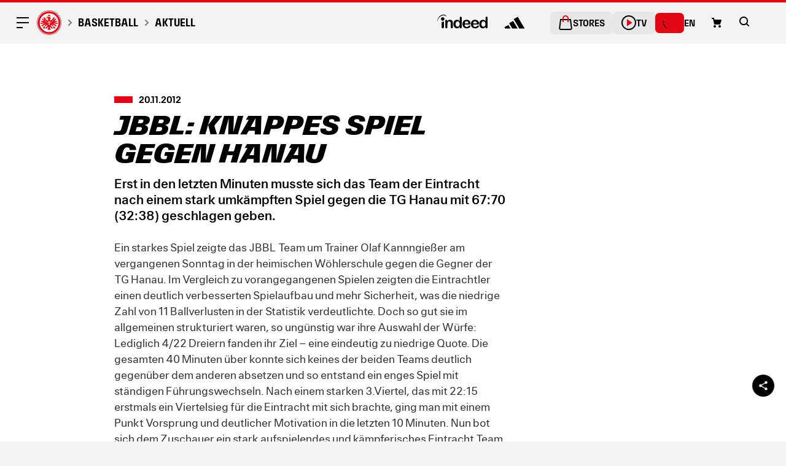

--- FILE ---
content_type: text/html; charset=UTF-8
request_url: https://basketball.eintracht.de/news/jbbl-knappes-spiel-gegen-hanau-81140/
body_size: 9701
content:
<!DOCTYPE html><html lang="de"><head><meta charSet="utf-8"/><meta http-equiv="x-ua-compatible" content="ie=edge"/><meta name="viewport" content="width=device-width, initial-scale=1, shrink-to-fit=no"/><meta name="generator" content="Gatsby 4.25.9"/><meta data-react-helmet="true" name="title" content="JBBL: Knappes Spiel gegen Hanau - Eintracht Frankfurt Basketball"/><meta data-react-helmet="true" property="msapplication-TileColor" content="#000000"/><meta data-react-helmet="true" property="og:site_name" content="Eintracht Frankfurt"/><meta data-react-helmet="true" property="og:title" content="JBBL: Knappes Spiel gegen Hanau"/><meta data-react-helmet="true" property="og:type" content="website"/><meta data-react-helmet="true" property="og:url" content="/news/jbbl-knappes-spiel-gegen-hanau-81140"/><meta data-react-helmet="true" property="og:image" content="https://media.eintracht.de/image/upload/ar_3:2,c_fill,dpr_1.0,f_auto,g_xy_center,q_40,w_1100/sge_standard_logo_rgb-f66c.png"/><meta data-react-helmet="true" property="twitter:title" content="JBBL: Knappes Spiel gegen Hanau"/><meta data-react-helmet="true" property="twitter:site" content="@eintracht"/><meta data-react-helmet="true" property="twitter:creator" content="@eintracht"/><meta data-react-helmet="true" name="viewport" content="width=device-width, initial-scale=1, maximum-scale=1, user-scalable=0"/><meta data-react-helmet="true" http-equiv="Accept-CH" content="DPR, Viewport-Width, Width"/><meta name="theme-color" content="#ffffff"/><style data-href="/styles.40088dae55960b155043.css" data-identity="gatsby-global-css">:root{--swiper-navigation-size:44px}.swiper-button-next,.swiper-button-prev{align-items:center;color:var(--swiper-navigation-color,var(--swiper-theme-color));cursor:pointer;display:flex;height:var(--swiper-navigation-size);justify-content:center;margin-top:calc(0px - var(--swiper-navigation-size)/2);position:absolute;top:var(--swiper-navigation-top-offset,50%);width:calc(var(--swiper-navigation-size)/44*27);z-index:10}.swiper-button-next.swiper-button-disabled,.swiper-button-prev.swiper-button-disabled{cursor:auto;opacity:.35;pointer-events:none}.swiper-button-next.swiper-button-hidden,.swiper-button-prev.swiper-button-hidden{cursor:auto;opacity:0;pointer-events:none}.swiper-navigation-disabled .swiper-button-next,.swiper-navigation-disabled .swiper-button-prev{display:none!important}.swiper-button-next svg,.swiper-button-prev svg{height:100%;object-fit:contain;transform-origin:center;width:100%}.swiper-rtl .swiper-button-next svg,.swiper-rtl .swiper-button-prev svg{transform:rotate(180deg)}.swiper-button-prev,.swiper-rtl .swiper-button-next{left:var(--swiper-navigation-sides-offset,10px);right:auto}.swiper-button-lock{display:none}.swiper-button-next:after,.swiper-button-prev:after{font-family:swiper-icons;font-size:var(--swiper-navigation-size);font-variant:normal;letter-spacing:0;line-height:1;text-transform:none!important}.swiper-button-prev:after,.swiper-rtl .swiper-button-next:after{content:"prev"}.swiper-button-next,.swiper-rtl .swiper-button-prev{left:auto;right:var(--swiper-navigation-sides-offset,10px)}.swiper-button-next:after,.swiper-rtl .swiper-button-prev:after{content:"next"}.swiper-pagination{position:absolute;text-align:center;transform:translateZ(0);transition:opacity .3s;z-index:10}.swiper-pagination.swiper-pagination-hidden{opacity:0}.swiper-pagination-disabled>.swiper-pagination,.swiper-pagination.swiper-pagination-disabled{display:none!important}.swiper-horizontal>.swiper-pagination-bullets,.swiper-pagination-bullets.swiper-pagination-horizontal,.swiper-pagination-custom,.swiper-pagination-fraction{bottom:var(--swiper-pagination-bottom,8px);left:0;top:var(--swiper-pagination-top,auto);width:100%}.swiper-pagination-bullets-dynamic{font-size:0;overflow:hidden}.swiper-pagination-bullets-dynamic .swiper-pagination-bullet{position:relative;transform:scale(.33)}.swiper-pagination-bullets-dynamic .swiper-pagination-bullet-active,.swiper-pagination-bullets-dynamic .swiper-pagination-bullet-active-main{transform:scale(1)}.swiper-pagination-bullets-dynamic .swiper-pagination-bullet-active-prev{transform:scale(.66)}.swiper-pagination-bullets-dynamic .swiper-pagination-bullet-active-prev-prev{transform:scale(.33)}.swiper-pagination-bullets-dynamic .swiper-pagination-bullet-active-next{transform:scale(.66)}.swiper-pagination-bullets-dynamic .swiper-pagination-bullet-active-next-next{transform:scale(.33)}.swiper-pagination-bullet{background:var(--swiper-pagination-bullet-inactive-color,#000);border-radius:var(--swiper-pagination-bullet-border-radius,50%);display:inline-block;height:var(--swiper-pagination-bullet-height,var(--swiper-pagination-bullet-size,8px));opacity:var(--swiper-pagination-bullet-inactive-opacity,.2);width:var(--swiper-pagination-bullet-width,var(--swiper-pagination-bullet-size,8px))}button.swiper-pagination-bullet{-webkit-appearance:none;appearance:none;border:none;box-shadow:none;margin:0;padding:0}.swiper-pagination-clickable .swiper-pagination-bullet{cursor:pointer}.swiper-pagination-bullet:only-child{display:none!important}.swiper-pagination-bullet-active{background:var(--swiper-pagination-color,var(--swiper-theme-color));opacity:var(--swiper-pagination-bullet-opacity,1)}.swiper-pagination-vertical.swiper-pagination-bullets,.swiper-vertical>.swiper-pagination-bullets{left:var(--swiper-pagination-left,auto);right:var(--swiper-pagination-right,8px);top:50%;transform:translate3d(0,-50%,0)}.swiper-pagination-vertical.swiper-pagination-bullets .swiper-pagination-bullet,.swiper-vertical>.swiper-pagination-bullets .swiper-pagination-bullet{display:block;margin:var(--swiper-pagination-bullet-vertical-gap,6px) 0}.swiper-pagination-vertical.swiper-pagination-bullets.swiper-pagination-bullets-dynamic,.swiper-vertical>.swiper-pagination-bullets.swiper-pagination-bullets-dynamic{top:50%;transform:translateY(-50%);width:8px}.swiper-pagination-vertical.swiper-pagination-bullets.swiper-pagination-bullets-dynamic .swiper-pagination-bullet,.swiper-vertical>.swiper-pagination-bullets.swiper-pagination-bullets-dynamic .swiper-pagination-bullet{display:inline-block;transition:transform .2s,top .2s}.swiper-horizontal>.swiper-pagination-bullets .swiper-pagination-bullet,.swiper-pagination-horizontal.swiper-pagination-bullets .swiper-pagination-bullet{margin:0 var(--swiper-pagination-bullet-horizontal-gap,4px)}.swiper-horizontal>.swiper-pagination-bullets.swiper-pagination-bullets-dynamic,.swiper-pagination-horizontal.swiper-pagination-bullets.swiper-pagination-bullets-dynamic{left:50%;transform:translateX(-50%);white-space:nowrap}.swiper-horizontal>.swiper-pagination-bullets.swiper-pagination-bullets-dynamic .swiper-pagination-bullet,.swiper-pagination-horizontal.swiper-pagination-bullets.swiper-pagination-bullets-dynamic .swiper-pagination-bullet{transition:transform .2s,left .2s}.swiper-horizontal.swiper-rtl>.swiper-pagination-bullets-dynamic .swiper-pagination-bullet{transition:transform .2s,right .2s}.swiper-pagination-fraction{color:var(--swiper-pagination-fraction-color,inherit)}.swiper-pagination-progressbar{background:var(--swiper-pagination-progressbar-bg-color,rgba(0,0,0,.25));position:absolute}.swiper-pagination-progressbar .swiper-pagination-progressbar-fill{background:var(--swiper-pagination-color,var(--swiper-theme-color));height:100%;left:0;position:absolute;top:0;transform:scale(0);transform-origin:left top;width:100%}.swiper-rtl .swiper-pagination-progressbar .swiper-pagination-progressbar-fill{transform-origin:right top}.swiper-horizontal>.swiper-pagination-progressbar,.swiper-pagination-progressbar.swiper-pagination-horizontal,.swiper-pagination-progressbar.swiper-pagination-vertical.swiper-pagination-progressbar-opposite,.swiper-vertical>.swiper-pagination-progressbar.swiper-pagination-progressbar-opposite{height:var(--swiper-pagination-progressbar-size,4px);left:0;top:0;width:100%}.swiper-horizontal>.swiper-pagination-progressbar.swiper-pagination-progressbar-opposite,.swiper-pagination-progressbar.swiper-pagination-horizontal.swiper-pagination-progressbar-opposite,.swiper-pagination-progressbar.swiper-pagination-vertical,.swiper-vertical>.swiper-pagination-progressbar{height:100%;left:0;top:0;width:var(--swiper-pagination-progressbar-size,4px)}.swiper-pagination-lock{display:none}.swiper-scrollbar{background:var(--swiper-scrollbar-bg-color,rgba(0,0,0,.1));border-radius:var(--swiper-scrollbar-border-radius,10px);position:relative;touch-action:none}.swiper-scrollbar-disabled>.swiper-scrollbar,.swiper-scrollbar.swiper-scrollbar-disabled{display:none!important}.swiper-horizontal>.swiper-scrollbar,.swiper-scrollbar.swiper-scrollbar-horizontal{bottom:var(--swiper-scrollbar-bottom,4px);height:var(--swiper-scrollbar-size,4px);left:var(--swiper-scrollbar-sides-offset,1%);position:absolute;top:var(--swiper-scrollbar-top,auto);width:calc(100% - var(--swiper-scrollbar-sides-offset, 1%)*2);z-index:50}.swiper-scrollbar.swiper-scrollbar-vertical,.swiper-vertical>.swiper-scrollbar{height:calc(100% - var(--swiper-scrollbar-sides-offset, 1%)*2);left:var(--swiper-scrollbar-left,auto);position:absolute;right:var(--swiper-scrollbar-right,4px);top:var(--swiper-scrollbar-sides-offset,1%);width:var(--swiper-scrollbar-size,4px);z-index:50}.swiper-scrollbar-drag{background:var(--swiper-scrollbar-drag-bg-color,rgba(0,0,0,.5));border-radius:var(--swiper-scrollbar-border-radius,10px);height:100%;left:0;position:relative;top:0;width:100%}.swiper-scrollbar-cursor-drag{cursor:move}.swiper-scrollbar-lock{display:none}code[class*=language-],pre[class*=language-]{word-wrap:normal;background:none;color:#000;font-family:Consolas,Monaco,Andale Mono,Ubuntu Mono,monospace;font-size:1em;-webkit-hyphens:none;hyphens:none;line-height:1.5;tab-size:4;text-align:left;text-shadow:0 1px #fff;white-space:pre;word-break:normal;word-spacing:normal}code[class*=language-] ::selection,code[class*=language-]::selection,pre[class*=language-] ::selection,pre[class*=language-]::selection{background:#b3d4fc;text-shadow:none}@media print{code[class*=language-],pre[class*=language-]{text-shadow:none}}pre[class*=language-]{margin:.5em 0;overflow:auto;padding:1em}:not(pre)>code[class*=language-],pre[class*=language-]{background:#f5f2f0}:not(pre)>code[class*=language-]{border-radius:.3em;padding:.1em;white-space:normal}.token.cdata,.token.comment,.token.doctype,.token.prolog{color:#708090}.token.punctuation{color:#999}.token.namespace{opacity:.7}.token.boolean,.token.constant,.token.deleted,.token.number,.token.property,.token.symbol,.token.tag{color:#905}.token.attr-name,.token.builtin,.token.char,.token.inserted,.token.selector,.token.string{color:#690}.language-css .token.string,.style .token.string,.token.entity,.token.operator,.token.url{background:hsla(0,0%,100%,.5);color:#9a6e3a}.token.atrule,.token.attr-value,.token.keyword{color:#07a}.token.class-name,.token.function{color:#dd4a68}.token.important,.token.regex,.token.variable{color:#e90}.token.bold,.token.important{font-weight:700}.token.italic{font-style:italic}.token.entity{cursor:help}.react-tabs{-webkit-tap-highlight-color:transparent}.react-tabs__tab-list{border-bottom:1px solid #aaa;margin:0 0 10px;padding:0}.react-tabs__tab{border:1px solid transparent;border-bottom:none;bottom:-1px;cursor:pointer;display:inline-block;list-style:none;padding:6px 12px;position:relative}.react-tabs__tab--selected{background:#fff;border-color:#aaa;border-radius:5px 5px 0 0;color:#000}.react-tabs__tab--disabled{color:GrayText;cursor:default}.react-tabs__tab:focus{outline:none}.react-tabs__tab:focus:after{background:#fff;bottom:-5px;content:"";height:5px;left:-4px;position:absolute;right:-4px}.react-tabs__tab-panel{display:none}.react-tabs__tab-panel--selected{display:block}</style><title data-react-helmet="true">JBBL: Knappes Spiel gegen Hanau - Eintracht Frankfurt Basketball</title><script data-react-helmet="true" type="application/javascript">
          // init only once before sas is loaded
          if (!window.sas) {
            const sas = window.sas || {}
            sas.cmd = sas.cmd || []
            sas.cmd.push(function() {
              sas.setup({
                networkid: 1023,
                domain: "https://www3.smartadserver.com",
                async: true,
              })
            })
            sas.cmd.push(function() {
              sas.call("onecall", {
                siteId: 340796,
                pageId: 1192254,
                formats: [{"id":88118},{"id":90875},{"id":59836},{"id":88124},{"id":27457},{"id":88120},{"id":90625},{"id":90627},{"id":90626},{"id":90614},{"id":88123},{"id":90615},{"id":90622},{"id":90623},{"id":90624},{"id":90628},{"id":90630},{"id":90629},{"id":90632},{"id":90633},{"id":90631},{"id":73760},{"id":82556},{"id":73759},{"id":73761},{"id":88119},{"id":88301},{"id":99145},{"id":106988},{"id":107663},{"id":107664},{"id":107665}],
                target: "",
              })
            })
            window.sas = sas
          }
        </script><script data-react-helmet="true" type="text/plain" data-name="gtm_marketing" data-type="application/javascript" data-src="https://ced.sascdn.com/tag/1023/smart.js">//loaded</script><style data-react-helmet="true" type="text/css">
            .cm-app-input:focus + .cm-app-label .switch .slider {
              outline: 2px dotted #676767;
              outline-offset: 2px;
            }
          </style><link rel="icon" href="/favicon-32x32.png?v=46b01e6647191c912265e0627fec2d11" type="image/png"/><link rel="icon" href="/favicon.svg?v=46b01e6647191c912265e0627fec2d11" type="image/svg+xml"/><link rel="manifest" href="/manifest.webmanifest" crossorigin="anonymous"/><link rel="apple-touch-icon" sizes="48x48" href="/icons/icon-48x48.png?v=46b01e6647191c912265e0627fec2d11"/><link rel="apple-touch-icon" sizes="72x72" href="/icons/icon-72x72.png?v=46b01e6647191c912265e0627fec2d11"/><link rel="apple-touch-icon" sizes="96x96" href="/icons/icon-96x96.png?v=46b01e6647191c912265e0627fec2d11"/><link rel="apple-touch-icon" sizes="144x144" href="/icons/icon-144x144.png?v=46b01e6647191c912265e0627fec2d11"/><link rel="apple-touch-icon" sizes="192x192" href="/icons/icon-192x192.png?v=46b01e6647191c912265e0627fec2d11"/><link rel="apple-touch-icon" sizes="256x256" href="/icons/icon-256x256.png?v=46b01e6647191c912265e0627fec2d11"/><link rel="apple-touch-icon" sizes="384x384" href="/icons/icon-384x384.png?v=46b01e6647191c912265e0627fec2d11"/><link rel="apple-touch-icon" sizes="512x512" href="/icons/icon-512x512.png?v=46b01e6647191c912265e0627fec2d11"/><link rel="sitemap" type="application/xml" href="/sitemap-index.xml"/><link rel="alternate" type="application/rss+xml" title="Basketball - Eintracht Frankfurt - RSS Feed" href="/rss/feed.xml"/><link rel="preload" as="style" href="https://menu-keyboard--ef-design-production.netlify.app/assets/css/vendor.min.css"/><link rel="preload" as="style" href="https://menu-keyboard--ef-design-production.netlify.app/assets/css/main.min.css"/><link rel="stylesheet" type="text/css" href="https://menu-keyboard--ef-design-production.netlify.app/assets/css/vendor.min.css"/><link rel="stylesheet" type="text/css" href="https://menu-keyboard--ef-design-production.netlify.app/assets/css/main.min.css"/><script type="application/javascript" defer="" src="https://menu-keyboard--ef-design-production.netlify.app/assets/js/uiAnimations.js"></script><script>let FF_FOUC_FIX;</script><link rel="stylesheet" href="https://use.typekit.net/slm6dov.css"/><link rel="preconnect" href="https://media.eintracht.de"/><link rel="preconnect" href="https://liveticker-eintracht-de.s3.eu-central-1.amazonaws.com"/></head><body data-theme="light" data-branding="2019-20" data-theme-2=""><noscript><iframe src="https://www.googletagmanager.com/ns.html?id=GTM-WGC7GTD" height="0" width="0" style="display:none;visibility:hidden"></iframe></noscript><div id="___gatsby"><div style="outline:none" tabindex="-1" id="gatsby-focus-wrapper"><div class="ef-page"><div class="ef-navigation"><div class="ef-hamburger ef-header__hamburger --is-submenu-closed"><button class="ef-hamburger__icon"><div class="ef-hamburger__icon-line"></div></button></div><header class="ef-header --has-breadcrumbs"><div class="ef-header__bar"><div class="ef-header__items ef-header__items--primary"><a class="ef-header__logo" href="https://www.eintracht.de/"><svg class="ef-header__logo-full" aria-label="Eintracht Frankfurt Logo, das auf die Startseite von Eintracht Frankfurt verweist." title="Eintracht Frankfurt Logo"><use xlink:href="#ef-logo"></use></svg><svg class="ef-header__logo-minimal" aria-label="Eintracht Frankfurt Logo, das auf die Startseite von Eintracht Frankfurt verweist." title="Eintracht Frankfurt Logo"><use xlink:href="#ef-logo-minimal"></use></svg></a><div class="ef-breadcrumbs ef-header__breadcrumbs"><a class="ef-breadcrumb" href="/">Basketball</a><a class="ef-breadcrumb" href="/news">Aktuell</a></div></div><div class="ef-header__items ef-header__items--secondary"><div class="ef-header__partners"><a href="https://www3.smartadserver.com/h/cc?imgid=32489836&amp;tmstp=[timestamp]&amp;tgt=[reference]" target="_blank" rel="noopener noreferrer"><svg class="ef-header__partner ef-header__partner--main" role="img" aria-label="Indeed-Logo, das zur Website von Indeed weiterleitet"><use xlink:href="#ef-partner-indeed--simple"></use></svg></a><img style="width:1px;height:1px;opacity:0" data-name="gtm_marketing" data-src="https://www3.smartadserver.com/imp?imgid=32489836&amp;tmstp=[timestamp]&amp;tgt=[targeting]" alt="Unsichtbare Tracking-Pixel Grafik."/><a href="https://www3.smartadserver.com/h/cc?imgid=40916350&amp;tmstp=[timestamp]&amp;tgt=[reference]&amp;gdpr_consent=[consent_string]" target="_blank" rel="noopener noreferrer"><svg class="ef-header__partner ef-header__partner--adidas" role="img" aria-label="Adidas-Logo, das zur Website von adidas weiterleitet." style="display:block;height:100%"><use xlink:href="#ef-partner-adidas"></use></svg></a><img style="width:1px;height:1px;opacity:0" data-name="gtm_marketing" data-src="https://www3.smartadserver.com/imp?imgid=40847777&amp;tmstp=[timestamp]&amp;tgt=[targeting]" alt="Unsichtbare Tracking-Pixel Grafik."/></div><ul class="ef-header__quicklinks"><li class="ef-header__quicklink"><a class="ef-header__quicklink-button" href="https://stores.eintracht.de/?utm_source=website&amp;utm_medium=cta-button&amp;utm_campaign=Header+Stores" target="_blank" rel="noopener noreferrer"><svg class="ef-icon" width="24" height="24"><use xlink:href="#ef-icon--menu-stores-24"></use></svg><span class="ef-header__quicklink-label">Stores</span></a></li><li class="ef-header__quicklink"><a class="ef-header__quicklink-button" href="https://tv.eintracht.de/?utm_source=website&amp;utm_medium=cta-button&amp;utm_campaign=Header+ETV" target="_blank" rel="noopener noreferrer"><svg class="ef-icon" width="24" height="24"><use xlink:href="#ef-icon--menu-tv-24"></use></svg><span class="ef-header__quicklink-label">TV</span></a></li><li class="ef-header__quicklink ef-header__quicklink--login"><div class="ef-header__quicklink-button"><div style="display:flex" data-testid="tail-spin-loading" aria-label="tail-spin-loading" aria-busy="true" role="status"><svg width="20" height="20" viewBox="0 0 38 38" xmlns="http://www.w3.org/2000/svg" data-testid="tail-spin-svg"><defs><linearGradient x1="8.042%" y1="0%" x2="65.682%" y2="23.865%" id="a"><stop stop-color="#000000" stop-opacity="0" offset="0%"></stop><stop stop-color="#000000" stop-opacity=".631" offset="63.146%"></stop><stop stop-color="#000000" offset="100%"></stop></linearGradient></defs><g fill="none" fill-rule="evenodd"><g transform="translate(1 1)"><path d="M36 18c0-9.94-8.06-18-18-18" id="Oval-2" stroke="#000000" stroke-width="2"><animateTransform attributeName="transform" type="rotate" from="0 18 18" to="360 18 18" dur="0.9s" repeatCount="indefinite"></animateTransform></path><circle fill="#fff" cx="36" cy="18" r="1"><animateTransform attributeName="transform" type="rotate" from="0 18 18" to="360 18 18" dur="0.9s" repeatCount="indefinite"></animateTransform></circle></g></g></svg></div></div></li><li class="ef-header__quicklink ef-header__quicklink--simple"><a class="ef-header__quicklink-button" href="https://en.eintracht.de/?utm_source=website+&amp;utm_medium=cta-button&amp;utm_campaign=Header+EN"><span class="ef-header__quicklink-label">EN</span></a></li></ul><div class="ef-header__cart" style="display:flex;align-items:center"><button style="display:flex;align-items:center;justify-content:center;border:none;background:transparent;padding:0;margin:0;cursor:pointer;line-height:1;vertical-align:middle"><svg class="ef-icon" width="16" height="16" role="button" aria-label="Einkaufswagen-Icon, das zum Warenkorb verlinkt." title="Einkaufswagen-Icon" style="display:block"><use xlink:href="#ef-icon--cart-16" href="#ef-icon--cart-16"></use></svg></button></div><div class="ef-header__search "><div class="ef-header__search-close"><button>Abbrechen</button></div><div class="ef-header__search-icon"><button><svg class="ef-icon" width="16" height="16" role="button" aria-label="Lupe-Icon, das zur Suchmöglichkeit verlinkt." title="Lupe-Icon"><use xlink:href="#ef-icon--search-16"></use></svg></button></div></div></div></div></header><nav class="ef-nav"></nav></div><main class="ef-content"><article class="ef-article"><header class="ef-article__header"><div class="ef-container ef-container--l"><div class="ef-article__header-title"><div class="ef-kicker"><div class="ef-kicker__item"><span dateTime="1353405960000">20.11.2012</span></div></div><h1 class="ef-heading ef-heading--1 ef-heading--has-kicker"><span>JBBL: Knappes Spiel gegen Hanau</span></h1><h3 class="ef-heading ef-heading--3 ef-heading--sub"><span>Erst in den letzten Minuten musste sich das Team der Eintracht nach einem stark umkämpften Spiel gegen die TG Hanau mit 67:70 (32:38) geschlagen geben.</span></h3></div><div class="ef-article__header-media"></div></div></header><section class="ef-article__body"><section class="ef-content__block ef-content__block--rich-text"><div class="ef-container ef-container--l"><div class="ef-copy-block">Ein starkes Spiel zeigte das JBBL Team um Trainer Olaf Kannngießer am vergangenen Sonntag in der heimischen Wöhlerschule gegen die Gegner der TG Hanau. Im Vergleich zu vorangegangenen Spielen zeigten die Eintrachtler einen deutlich verbesserten Spielaufbau und mehr Sicherheit, was die niedrige Zahl von 11 Ballverlusten in der Statistik verdeutlichte. Doch so gut sie im allgemeinen strukturiert waren, so ungünstig war ihre Auswahl der Würfe: Lediglich 4/22 Dreiern fanden ihr Ziel – eine eindeutig zu niedrige Quote. Die gesamten 40 Minuten über konnte sich keines der beiden Teams deutlich gegenüber dem anderen absetzen und so entstand ein enges Spiel mit ständigen Führungswechseln. Nach einem starken 3.Viertel, das mit 22:15 erstmals ein Viertelsieg für die Eintracht mit sich brachte, ging man mit einem Punkt Vorsprung und deutlicher Motivation in die letzten 10 Minuten. Nun bot sich dem Zuschauer ein stark aufspielendes und kämpferisches Eintracht Team, der Sieg schien bis kurz vor Schluss greifbar nahe. In der 39. Minute lag die Heimmannschaft immernoch knapp vorne, doch der Stand von 67:66 war noch nicht gesichert. Bei 20 sek. Restzeit auf der Uhr und nach einem erfolgreichen Freiwurf seitens der Gegner, forderten diese den Gleichstand von 67:67 heraus. Nach einem erfolgreichen und einem Fehlwurf der Hanauer hatten die Jungs der Eintracht den Rebound schon sicher in den Händen und man hätte über einen erfolgreichen Angriff das Spiel gewinnen oder eine Verlängerung erzwingen können. Doch durch fehlende Konzentration und die Nervosität verloren die Jungs nun unter ihrem eigenen Korb den Ball. Durch ein Foul in der darauffolgenden Defense schenkten die Eintrachtler ihrem Gegner 2 weitere Freiwürfe – einen davon verwandeln die Gegner an der Linie. Der letzte Wurf, der das Spiel noch einmal in die Verlängerung hätte befördern können, verfehlte sein Ziel leider und die JBBLer der Eintracht müssen sich mit einem 67:70 geschlagen geben. Das Team zeigte sich das gesamte Spiel über kämpferisch und spielte eine gute Defense, lediglich Hanaus überragender Jonas Müller war nicht in den Griff zu bekommen und steuerte mit seinen 27 Punkten und 18 Rebounds deutlich zum Sieg der Hanauer bei.<br /><br />Für das JBBL-Team der Eintracht:<br />Gocobija (4), Doss (14), Vujic (7), Omherhodzic (7), Götz, Davis (11), Porceddu (2), Szep(6), Denninger (14), Kalonji (2), Schulten</div></div></section></section><footer class="ef-article__footer"></footer></article><div class="ef-stadium-ad"><div class="ef-stadium-ad__backdrop ef-stadium-ad__backdrop--top"><img style="visibility:hidden" class="ef-media__image ef-stadium-ad__backdrop-image" alt="Bild 1" loading="lazy" fetchpriority="low" title="" data-src="https://media.eintracht.de/image/upload/ar_1142:301,c_fill,dpr_1.0,f_auto,g_auto,q_90,w_auto/stadium-ad_top-777e.jpg"/></div><div class="ef-container ef-container--l"><div class="ef-stadium-ad__banners"><div class="ef-stadium-ad__banner ef-stadium-ad__banner--left"><div class="ef-stadium-ad__banner-wrapper"><div class="ef-stadium-ad__banner-container"><div id="sas_90614"></div></div></div></div><div class="ef-stadium-ad__banner ef-stadium-ad__banner--main" data-label="Partner"><div class="ef-stadium-ad__banner-wrapper"><div class="ef-stadium-ad__banner-container"><div id="sas_88123"></div></div></div></div><div class="ef-stadium-ad__banner ef-stadium-ad__banner--right" data-label="Partner"><div class="ef-stadium-ad__banner-wrapper"><div class="ef-stadium-ad__banner-container"><div id="sas_90615"></div></div></div></div></div></div><div class="ef-stadium-ad__backdrop ef-stadium-ad__backdrop--bottom"><img style="visibility:hidden" class="ef-media__image ef-stadium-ad__backdrop-image" alt="Bild 1" loading="lazy" fetchpriority="low" title="" data-src="https://media.eintracht.de/image/upload/ar_1142:133,c_fill,dpr_1.0,f_auto,g_auto,q_90,w_auto/stadium-ad_bottom-eabd.jpg"/></div></div></main><div class="ef-share"><div class="ef-share__button"><div class="ef-share__button-android"><svg class="ef-icon" width="24" height="24" role="button" aria-label="Accessibility.ShareLinkTopAlternative" title="Teilen-Icon, über das bei Klick die URL der Seite kopiert oder die URL über andere Plattformen geteilt werden kann."><use xlink:href="#ef-icon--share-android-24"></use></svg></div><div class="ef-share__button-ios"><svg class="ef-icon" width="24" height="24"><use xlink:href="#ef-icon--share-ios-24"></use></svg></div><div class="ef-share__button-close"><svg class="ef-icon" width="16" height="16"><use xlink:href="#ef-icon--x-16"></use></svg></div></div><div class="ef-share__options"><a class="ef-share__option ef-share__option--facebook" href="https://www.facebook.com/sharer/sharer.php?u=" target="_blank" rel="noopener noreferrer" aria-label="Die aktuelle URL teilen auf: Facebook" title="Facebook-Icon"><svg class="ef-icon" width="16" height="16" role="img"><use xlink:href="#ef-icon--facebook-16"></use></svg></a><a class="ef-share__option ef-share__option--twitter" href="https://x.com/intent/tweet?text=JBBL%3A%20Knappes%20Spiel%20gegen%20Hanau%20-%20Eintracht%20Frankfurt%20Basketball:&amp;url=" target="_blank" aria-label="Die aktuelle URL teilen auf: X" title="X-Icon" rel="noopener noreferrer"><svg class="ef-icon" width="16" height="16"><use xlink:href="#ef-icon--twitter-16"></use></svg></a><a class="ef-share__option ef-share__option--whatsapp" href="https://api.whatsapp.com/send?text=Jetzt%20auf%20der%20Eintracht-Website%20ansehen%3A%20%20Nur%20die%20SGE!" target="_blank" rel="noopener noreferrer" aria-label="Die aktuelle URL teilen auf: Whatsapp" title="Whatsapp-Icon"><svg class="ef-icon" width="16" height="16"><use xlink:href="#ef-icon--whatsapp-16"></use></svg></a><a class="ef-share__option ef-share__option--email" href="mailto:?subject=&#x27;Betreff&#x27;&amp;body=JBBL: Knappes Spiel gegen Hanau - Eintracht Frankfurt Basketball: " aria-label="Die aktuelle URL per E-Mail teilen" title="E-Mail-Icon"><svg class="ef-icon" width="16" height="16"><use xlink:href="#ef-icon--email-16"></use></svg></a></div></div><div class="ef-mobile-sticky-ad"><div class="ef-mobile-sticky-ad__banner ef-mobile-sticky-ad__banner--portrait" data-label="Partner"><div id="sas_59836"></div></div><div class="ef-mobile-sticky-ad__banner ef-mobile-sticky-ad__banner--landscape" data-label="Partner"></div></div><footer class="ef-footer"><div class="ef-container ef-container--l"><section class="ef-footer__world ef-footer__world--grid" data-uid="95979"><a href="https://klub.eintracht.de/partner/vereinssport/"><div class="ef-footer-grid ef-footer-grid--main"><div class="ef-footer-grid__item"><img class="ef-footer-grid__image" src="https://media.eintracht.de/image/upload/v1602697244/partner_indeed_black-5103.svg" title="" alt="Partnerlogo Indeed"/></div><div class="ef-footer-grid__item"><img class="ef-footer-grid__image" src="https://media.eintracht.de/image/upload/v1751032110/3-bar_logo_bwp-17f3.png" title="" alt="Partnerlogo adidas"/></div><div class="ef-footer-grid__item"><img class="ef-footer-grid__image" src="https://media.eintracht.de/image/upload/v1751032127/dvag-akronym-schwarz-horizontal-c0a0.png" title="" alt="Partnerlogo DVAG"/></div></div><div class="ef-footer-grid ef-footer-grid--premium"><div class="ef-footer-grid__item undefined"><img class="ef-footer-grid__image" src="https://media.eintracht.de/image/upload/v1753947869/aleaschool_logo_schwarz-50f3.png" title="" alt="Partnerlogo Alea School"/></div><div class="ef-footer-grid__item undefined"><img class="ef-footer-grid__image" src="https://media.eintracht.de/image/upload/v1736761977/axp_logotype_stacked_black_amex-1533.png" title="" alt="Partnerlogo American Express"/></div><div class="ef-footer-grid__item undefined"><img class="ef-footer-grid__image" src="https://media.eintracht.de/image/upload/v1752482000/condor_black_png_freigstellt-ddf3.png" title="" alt="Partnerlogo condor"/></div><div class="ef-footer-grid__item ef-footer-grid__item--size-minus"><img class="ef-footer-grid__image" src="https://media.eintracht.de/image/upload/v1732268384/logotype_large_app_black_righthanded-ff27.png" title="" alt="Partnerlogo Deutsche Bank"/></div><div class="ef-footer-grid__item undefined"><img class="ef-footer-grid__image" src="https://media.eintracht.de/image/upload/v1752826633/deutschedienstrad-schwarz-b81c.png" title="" alt="Partnerlogo Deutsche Dienstrad"/></div><div class="ef-footer-grid__item ef-footer-grid__item--size-minus"><img class="ef-footer-grid__image" src="https://media.eintracht.de/image/upload/v1583829121/dws_black-96c8.svg" title="DWS Logo schwarz" alt="Partnerlogo DWS"/></div><div class="ef-footer-grid__item ef-footer-grid__item--size-minus"><img class="ef-footer-grid__image" src="https://media.eintracht.de/image/upload/v1602683114/partner_hyundai_black-daf8.svg" title="" alt="Partnerlogo Hyundai"/></div><div class="ef-footer-grid__item undefined"><img class="ef-footer-grid__image" src="https://media.eintracht.de/image/upload/v1719559157/kumho_tire_ci_b-b292.png" title="" alt="Partnerlogo Kumho Tire"/></div><div class="ef-footer-grid__item ef-footer-grid__item--size-minus"><img class="ef-footer-grid__image" src="https://media.eintracht.de/image/upload/v1583829167/lotto-hessen_black-8c88.svg" title="Lotto Hessen Logo schwarz" alt="Partnerlogo Lotto Hessen"/></div><div class="ef-footer-grid__item ef-footer-grid__item--size-minus"><img class="ef-footer-grid__image" src="https://media.eintracht.de/image/upload/v1583829173/mainova_black-f851.svg" title="Mainova Logo schwarz" alt="Partnerlogo Mainova"/></div><div class="ef-footer-grid__item ef-footer-grid__item--size-minus"><img class="ef-footer-grid__image" src="https://media.eintracht.de/image/upload/v1709138771/pep_logo_globe_1c_schwarz-e97f.png" title="" alt="Partnerlogo Pepsi"/></div><div class="ef-footer-grid__item ef-footer-grid__item--size-minus"><img class="ef-footer-grid__image" src="https://media.eintracht.de/image/upload/v1641991538/robomarkets_black-fed2.svg" title="" alt="Partnerlogo RoboMarkets"/></div><div class="ef-footer-grid__item undefined"><img class="ef-footer-grid__image" src="https://media.eintracht.de/image/upload/v1692388290/strauss_black-44f1.svg" title="" alt="Partnerlogo Strauss"/></div></div><div class="ef-footer-grid ef-footer-grid--premium"><div class="ef-footer-grid__item undefined"><img class="ef-footer-grid__image" src="https://media.eintracht.de/image/upload/v1688113335/logo_binding_black-0177.svg" title="" alt="Partnerlogo Binding"/></div><div class="ef-footer-grid__item undefined"><img class="ef-footer-grid__image" src="https://media.eintracht.de/image/upload/v1754465706/dreame_new__logo__1_-2-daeb.png" title="" alt="Partnerlogo Dreame"/></div><div class="ef-footer-grid__item undefined"><img class="ef-footer-grid__image" src="https://media.eintracht.de/image/upload/v1754999692/ds-aufzuge_schwarz_auf_weiss-d5d9.png" title="" alt="Partnerlogo DS Aufzüge"/></div><div class="ef-footer-grid__item undefined"><img class="ef-footer-grid__image" src="https://media.eintracht.de/image/upload/v1754465703/ellisinvest_horizontal_1c__1_-b7f0.png" title="" alt="Partnerlogo Ellisinvest"/></div><div class="ef-footer-grid__item undefined"><img class="ef-footer-grid__image" src="https://media.eintracht.de/image/upload/v1682455010/fermont_c1_b-2066.svg" title="" alt="Partnerlogo Fermont"/></div><div class="ef-footer-grid__item undefined"><img class="ef-footer-grid__image" src="https://media.eintracht.de/image/upload/v1682455020/foerster_c1_b-806e.png" title="" alt="Partnerlogo Sanitätshaus Förster"/></div><div class="ef-footer-grid__item undefined"><img class="ef-footer-grid__image" src="https://media.eintracht.de/image/upload/v1583829132/frankfurter-sparkasse_black-676c.svg" title="" alt="Partnerlogo Frankfurter Sparkasse"/></div><div class="ef-footer-grid__item undefined"><img class="ef-footer-grid__image" src="https://media.eintracht.de/image/upload/v1682455023/fraport_c1_b-53ad.svg" title="" alt="Partnerlogo Fraport"/></div><div class="ef-footer-grid__item undefined"><img class="ef-footer-grid__image" src="https://media.eintracht.de/image/upload/v1752477698/b_g_h_li_pos_rgb_mono-470d.png" title="" alt="Partnerlogo Generali"/></div><div class="ef-footer-grid__item undefined"><img class="ef-footer-grid__image" src="https://media.eintracht.de/image/upload/v1743776448/global__switch_stacked_logotype_blk_rgb_1000px-694a.png" title="" alt="Partnerlogo Global Switch"/></div><div class="ef-footer-grid__item undefined"><img class="ef-footer-grid__image" src="https://media.eintracht.de/image/upload/v1682693377/gonder_group_c1_b-dd95.svg" title="" alt="Partnerlogo Gonder"/></div><div class="ef-footer-grid__item undefined"><img class="ef-footer-grid__image" src="https://media.eintracht.de/image/upload/v1727877913/achtbotaniker_hofbodengut_logo_1c-black-64b2.png" title="" alt="Partnerlogo Hof BodenGut"/></div><div class="ef-footer-grid__item undefined"><img class="ef-footer-grid__image" src="https://media.eintracht.de/image/upload/v1682455048/hyundai_euler_c1_b-fa95.svg" title="" alt="Partnerlogo Hyundai Euler"/></div><div class="ef-footer-grid__item undefined"><img class="ef-footer-grid__image" src="https://media.eintracht.de/image/upload/v1756471391/jacobi_logo_wort-bildmarke-zusatz_rgb_schwarz-bedb.png" title="" alt="Partnerlogo Jacobi"/></div><div class="ef-footer-grid__item undefined"><img class="ef-footer-grid__image" src="https://media.eintracht.de/image/upload/v1682455068/kd_c1_b-21ab.svg" title="" alt="Partnerlogo KD"/></div><div class="ef-footer-grid__item undefined"><img class="ef-footer-grid__image" src="https://media.eintracht.de/image/upload/v1682455088/lanzbau_c1_b-868d.svg" title="" alt="Partnerlogo Lanzbau"/></div><div class="ef-footer-grid__item undefined"><img class="ef-footer-grid__image" src="https://media.eintracht.de/image/upload/v1727786956/helmut_lindt_1c_schwarz-6c36.png" title="" alt="Partnerlogo Helmut Lindt Malerfachbetrieb"/></div><div class="ef-footer-grid__item undefined"><img class="ef-footer-grid__image" src="https://media.eintracht.de/image/upload/v1682455104/magicbowl_c1_b-192f.svg" title="" alt="Partnerlogo Magic Bowl"/></div><div class="ef-footer-grid__item undefined"><img class="ef-footer-grid__image" src="https://media.eintracht.de/image/upload/v1697620331/panini_logo_1c-7367.png" title="" alt="Partnerlogo Panini"/></div><div class="ef-footer-grid__item undefined"><img class="ef-footer-grid__image" src="https://media.eintracht.de/image/upload/v1725635382/rmd_logo_pos_schwarz_rgb-bf7b.png" title="" alt="Partnerlogo RMD"/></div><div class="ef-footer-grid__item undefined"><img class="ef-footer-grid__image" src="https://media.eintracht.de/image/upload/v1733491082/sat-logo-black-solo-4c9a.png" title="" alt="Partnerlogo Sat"/></div><div class="ef-footer-grid__item undefined"><img class="ef-footer-grid__image" src="https://media.eintracht.de/image/upload/v1682586660/satisfy_logo_c1_b-a6dc.svg" title="" alt="Partnerlogo Satis &amp; Fy"/></div><div class="ef-footer-grid__item undefined"><img class="ef-footer-grid__image" src="https://media.eintracht.de/image/upload/v1725882753/schalast_ci_2024_black_logo-3173.png" title="" alt="Partnerlogo Schalast Law"/></div><div class="ef-footer-grid__item undefined"><img class="ef-footer-grid__image" src="https://media.eintracht.de/image/upload/v1682586672/svg_c1_b-86cb.svg" title="" alt="Partnerlogo SVG"/></div><div class="ef-footer-grid__item undefined"><img class="ef-footer-grid__image" src="https://media.eintracht.de/image/upload/v1682586691/vgf_c1_b-ff1e.svg" title="" alt="Partnerlogo VGF"/></div><div class="ef-footer-grid__item undefined"><img class="ef-footer-grid__image" src="https://media.eintracht.de/image/upload/v1747645117/wertheim_village_domestic_stacked_rgb_black-18c7.png" title="" alt="Partnerlogo Wertheim Village"/></div><div class="ef-footer-grid__item undefined"><img class="ef-footer-grid__image" src="https://media.eintracht.de/image/upload/v1711527729/wfg_logo_main_rgb_black_1c-1e6c.png" title="" alt="Partnerlogo Willkie"/></div></div></a></section><section class="ef-footer__block ef-footer__block--contact"><div class="ef-footer__contact-grid"><div class="ef-footer__contact-grid-item ef-footer__contact-grid-item--address"><div class="ef-footer__address"><p>Eintracht Frankfurt e. V.<br /> Alfred-Pfaff-Straße 1<br /> 60386 Frankfurt</p></div></div><div class="ef-footer__contact-grid-item ef-footer__contact-grid-item--phone"><p>Telefon: 069-420970-0<br /> Telefax: 069-420970-510</p></div><div class="ef-footer__contact-grid-item ef-footer__contact-grid-item--phone"><p>E-Mail:&nbsp;<a href="mailto:info@eintracht-frankfurt.de">info(at)eintracht-frankfurt.de</a></p></div></div></section><section class="ef-footer__block ef-footer__block--bar"><div class="ef-footer__bar"><nav class="ef-footer__menu" aria-label="Navigation am Fuß der Seite"><div class="ef-footer__menu-item ef-footer__copyright">© <!-- -->2026<!-- --> <!-- -->Eintracht Frankfurt</div><div class="ef-footer__menu-item"><a class="ef-footer__menu-link" href="https://www.eintracht.de/impressum/">Impressum</a></div><div class="ef-footer__menu-item"><a class="ef-footer__menu-link" href="https://www.eintracht.de/nutzungsbedingungen/">Nutzungsbedingungen</a></div><div class="ef-footer__menu-item"><a class="ef-footer__menu-link" href="https://www.eintracht.de/datenschutz/">Datenschutz</a></div><div class="ef-footer__menu-item"><a class="ef-footer__menu-link" href="https://www.eintracht.de/barrierefreiheit/">Barrierefreiheit</a></div><div class="ef-footer__menu-item"><a class="ef-footer__menu-link" href="https://klub.eintracht.de/fussball-ag/medienservice/">Medienservice</a></div><div class="ef-footer__menu-item"><a class="ef-footer__menu-link" href="https://stores.eintracht.de/account/newsletters/" target="_blank">Newsletter</a></div><div class="ef-footer__menu-item"><a class="ef-footer__menu-link" href="https://media.eintracht.de/image/upload/v1712756931/sicherheitspolitik_der_eintracht_frankfurt_fu_ball_ag-4420-24b4.pdf" target="_blank">Sicherheit</a></div><div class="ef-footer__menu-item"><a class="ef-footer__menu-link" href="https://klub.eintracht.de/jobs/">Jobs</a></div><div class="ef-footer__menu-item"><a href="#" class="ef-footer__menu-link">Cookies</a></div></nav></div></section></div></footer></div></div><div id="gatsby-announcer" style="position:absolute;top:0;width:1px;height:1px;padding:0;overflow:hidden;clip:rect(0, 0, 0, 0);white-space:nowrap;border:0" aria-live="assertive" aria-atomic="true"></div></div><script id="gatsby-script-loader">/*<![CDATA[*/window.pagePath="/news/jbbl-knappes-spiel-gegen-hanau-81140";window.___webpackCompilationHash="ab96df41322452a8f16c";/*]]>*/</script><script id="gatsby-chunk-mapping">/*<![CDATA[*/window.___chunkMapping={"app":["/app-c7abbecab2de8dcb67da.js"],"component---plugins-gatsby-plugin-sso-src-pages-sso-callback-js":["/component---plugins-gatsby-plugin-sso-src-pages-sso-callback-js-738a134c04baa790dd81.js"],"component---plugins-gatsby-plugin-sso-src-pages-sso-callback-logout-js":["/component---plugins-gatsby-plugin-sso-src-pages-sso-callback-logout-js-9c883be60c419e313bc4.js"],"component---plugins-gatsby-plugin-sso-src-pages-sso-callback-silent-js":["/component---plugins-gatsby-plugin-sso-src-pages-sso-callback-silent-js-4f8ad48b5bc709c290b2.js"],"component---themes-gatsby-theme-ef-base-src-pages-404-js":["/component---themes-gatsby-theme-ef-base-src-pages-404-js-380e541cca1157847e71.js"],"component---themes-gatsby-theme-ef-base-src-pages-news-detail-js":["/component---themes-gatsby-theme-ef-base-src-pages-news-detail-js-e8496f21ae73dca8950b.js"],"component---themes-gatsby-theme-ef-base-src-pages-preview-renderer-js":["/component---themes-gatsby-theme-ef-base-src-pages-preview-renderer-js-7a46e0238c5cbd468234.js"],"component---themes-gatsby-theme-ef-base-src-pages-suche-js":["/component---themes-gatsby-theme-ef-base-src-pages-suche-js-853ce002021b59e47166.js"],"component---themes-gatsby-theme-ef-base-src-pages-video-detail-js":["/component---themes-gatsby-theme-ef-base-src-pages-video-detail-js-89c66ff96667d1c2f750.js"],"component---themes-gatsby-theme-ef-base-src-templates-news-overview-page-template-js":["/component---themes-gatsby-theme-ef-base-src-templates-news-overview-page-template-js-ea2a583656b4ce1bd535.js"],"component---themes-gatsby-theme-ef-base-src-templates-page-types-blanko-page-template-js":["/component---themes-gatsby-theme-ef-base-src-templates-page-types-blanko-page-template-js-1896cf6ed44249cab313.js"],"component---themes-gatsby-theme-ef-base-src-templates-page-types-hero-page-template-js":["/component---themes-gatsby-theme-ef-base-src-templates-page-types-hero-page-template-js-0084a154885588f8582f.js"],"component---themes-gatsby-theme-ef-base-src-templates-page-types-news-page-template-js":["/component---themes-gatsby-theme-ef-base-src-templates-page-types-news-page-template-js-612895aa69f407a0ba05.js"],"component---themes-gatsby-theme-ef-base-src-templates-page-types-start-page-template-js":["/component---themes-gatsby-theme-ef-base-src-templates-page-types-start-page-template-js-bece6015935f4a0e7603.js"]};/*]]>*/</script><script src="/app-c7abbecab2de8dcb67da.js" async=""></script><script src="/a29ae703-22a9465482abeb0a9086.js" async=""></script><script src="/ece6f6e1-705a56b925c804f65e52.js" async=""></script><script src="/e999873e-0e59f538255eee3057b4.js" async=""></script><script src="/framework-39d52dddfd6ad0b88d51.js" async=""></script><script src="/webpack-runtime-9e474d6e16365b0bf1a6.js" async=""></script></body></html>

--- FILE ---
content_type: application/javascript; charset=UTF-8
request_url: https://basketball.eintracht.de/webpack-runtime-9e474d6e16365b0bf1a6.js
body_size: 2261
content:
!function(){"use strict";var e,t,n,r,o,a,s,c={},f={};function i(e){var t=f[e];if(void 0!==t)return t.exports;var n=f[e]={id:e,loaded:!1,exports:{}};return c[e].call(n.exports,n,n.exports,i),n.loaded=!0,n.exports}i.m=c,e=[],i.O=function(t,n,r,o){if(!n){var a=1/0;for(u=0;u<e.length;u++){n=e[u][0],r=e[u][1],o=e[u][2];for(var s=!0,c=0;c<n.length;c++)(!1&o||a>=o)&&Object.keys(i.O).every(function(e){return i.O[e](n[c])})?n.splice(c--,1):(s=!1,o<a&&(a=o));if(s){e.splice(u--,1);var f=r();void 0!==f&&(t=f)}}return t}o=o||0;for(var u=e.length;u>0&&e[u-1][2]>o;u--)e[u]=e[u-1];e[u]=[n,r,o]},i.n=function(e){var t=e&&e.__esModule?function(){return e.default}:function(){return e};return i.d(t,{a:t}),t},n=Object.getPrototypeOf?function(e){return Object.getPrototypeOf(e)}:function(e){return e.__proto__},i.t=function(e,r){if(1&r&&(e=this(e)),8&r)return e;if("object"==typeof e&&e){if(4&r&&e.__esModule)return e;if(16&r&&"function"==typeof e.then)return e}var o=Object.create(null);i.r(o);var a={};t=t||[null,n({}),n([]),n(n)];for(var s=2&r&&e;("object"==typeof s||"function"==typeof s)&&!~t.indexOf(s);s=n(s))Object.getOwnPropertyNames(s).forEach(function(t){a[t]=function(){return e[t]}});return a.default=function(){return e},i.d(o,a),o},i.d=function(e,t){for(var n in t)i.o(t,n)&&!i.o(e,n)&&Object.defineProperty(e,n,{enumerable:!0,get:t[n]})},i.f={},i.e=function(e){return Promise.all(Object.keys(i.f).reduce(function(t,n){return i.f[n](e,t),t},[]))},i.u=function(e){return{195:"52d4c156",221:"component---themes-gatsby-theme-ef-base-src-pages-suche-js",223:"commons",247:"component---themes-gatsby-theme-ef-base-src-templates-page-types-hero-page-template-js",306:"component---themes-gatsby-theme-ef-base-src-pages-video-detail-js",311:"component---themes-gatsby-theme-ef-base-src-templates-page-types-start-page-template-js",328:"component---themes-gatsby-theme-ef-base-src-templates-page-types-blanko-page-template-js",351:"64588be3952bb1b6a6ebc38f50bc52159844ef23",447:"08aff662bae01c7a0409afc8a5d934bd242cb041",539:"component---themes-gatsby-theme-ef-base-src-pages-404-js",573:"component---plugins-gatsby-plugin-sso-src-pages-sso-callback-logout-js",776:"component---themes-gatsby-theme-ef-base-src-templates-page-types-news-page-template-js",816:"component---themes-gatsby-theme-ef-base-src-pages-news-detail-js",833:"component---themes-gatsby-theme-ef-base-src-pages-preview-renderer-js",850:"31ff789ab15650b1bf706981d4244c70166759b7",886:"component---plugins-gatsby-plugin-sso-src-pages-sso-callback-silent-js",912:"component---plugins-gatsby-plugin-sso-src-pages-sso-callback-js",976:"component---themes-gatsby-theme-ef-base-src-templates-news-overview-page-template-js"}[e]+"-"+{195:"990f22dc94b073cb3e1c",221:"853ce002021b59e47166",223:"9d92f4316e60c2203a10",247:"0084a154885588f8582f",306:"89c66ff96667d1c2f750",311:"bece6015935f4a0e7603",328:"1896cf6ed44249cab313",351:"33cecb70954ba60c488d",447:"ea7c5395a345b6c87906",539:"380e541cca1157847e71",573:"9c883be60c419e313bc4",776:"612895aa69f407a0ba05",816:"e8496f21ae73dca8950b",833:"7a46e0238c5cbd468234",850:"8b9eb1a9dbd249bc47f8",886:"4f8ad48b5bc709c290b2",912:"738a134c04baa790dd81",976:"ea2a583656b4ce1bd535"}[e]+".js"},i.miniCssF=function(e){return"styles.40088dae55960b155043.css"},i.g=function(){if("object"==typeof globalThis)return globalThis;try{return this||new Function("return this")()}catch(e){if("object"==typeof window)return window}}(),i.o=function(e,t){return Object.prototype.hasOwnProperty.call(e,t)},r={},o="ef-website-basketball:",i.l=function(e,t,n,a){if(r[e])r[e].push(t);else{var s,c;if(void 0!==n)for(var f=document.getElementsByTagName("script"),u=0;u<f.length;u++){var l=f[u];if(l.getAttribute("src")==e||l.getAttribute("data-webpack")==o+n){s=l;break}}s||(c=!0,(s=document.createElement("script")).charset="utf-8",i.nc&&s.setAttribute("nonce",i.nc),s.setAttribute("data-webpack",o+n),s.src=e),r[e]=[t];var d=function(t,n){s.onerror=s.onload=null,clearTimeout(b);var o=r[e];if(delete r[e],s.parentNode&&s.parentNode.removeChild(s),o&&o.forEach(function(e){return e(n)}),t)return t(n)},b=setTimeout(d.bind(null,void 0,{type:"timeout",target:s}),12e4);s.onerror=d.bind(null,s.onerror),s.onload=d.bind(null,s.onload),c&&document.head.appendChild(s)}},i.r=function(e){"undefined"!=typeof Symbol&&Symbol.toStringTag&&Object.defineProperty(e,Symbol.toStringTag,{value:"Module"}),Object.defineProperty(e,"__esModule",{value:!0})},i.nmd=function(e){return e.paths=[],e.children||(e.children=[]),e},i.p="/",a=function(e){return new Promise(function(t,n){var r=i.miniCssF(e),o=i.p+r;if(function(e,t){for(var n=document.getElementsByTagName("link"),r=0;r<n.length;r++){var o=(s=n[r]).getAttribute("data-href")||s.getAttribute("href");if("stylesheet"===s.rel&&(o===e||o===t))return s}var a=document.getElementsByTagName("style");for(r=0;r<a.length;r++){var s;if((o=(s=a[r]).getAttribute("data-href"))===e||o===t)return s}}(r,o))return t();!function(e,t,n,r){var o=document.createElement("link");o.rel="stylesheet",o.type="text/css",o.onerror=o.onload=function(a){if(o.onerror=o.onload=null,"load"===a.type)n();else{var s=a&&("load"===a.type?"missing":a.type),c=a&&a.target&&a.target.href||t,f=new Error("Loading CSS chunk "+e+" failed.\n("+c+")");f.code="CSS_CHUNK_LOAD_FAILED",f.type=s,f.request=c,o.parentNode.removeChild(o),r(f)}},o.href=t,document.head.appendChild(o)}(e,o,t,n)})},s={692:0},i.f.miniCss=function(e,t){s[e]?t.push(s[e]):0!==s[e]&&{869:1}[e]&&t.push(s[e]=a(e).then(function(){s[e]=0},function(t){throw delete s[e],t}))},function(){var e={692:0};i.f.j=function(t,n){var r=i.o(e,t)?e[t]:void 0;if(0!==r)if(r)n.push(r[2]);else if(/^(692|869)$/.test(t))e[t]=0;else{var o=new Promise(function(n,o){r=e[t]=[n,o]});n.push(r[2]=o);var a=i.p+i.u(t),s=new Error;i.l(a,function(n){if(i.o(e,t)&&(0!==(r=e[t])&&(e[t]=void 0),r)){var o=n&&("load"===n.type?"missing":n.type),a=n&&n.target&&n.target.src;s.message="Loading chunk "+t+" failed.\n("+o+": "+a+")",s.name="ChunkLoadError",s.type=o,s.request=a,r[1](s)}},"chunk-"+t,t)}},i.O.j=function(t){return 0===e[t]};var t=function(t,n){var r,o,a=n[0],s=n[1],c=n[2],f=0;if(a.some(function(t){return 0!==e[t]})){for(r in s)i.o(s,r)&&(i.m[r]=s[r]);if(c)var u=c(i)}for(t&&t(n);f<a.length;f++)o=a[f],i.o(e,o)&&e[o]&&e[o][0](),e[o]=0;return i.O(u)},n=self.webpackChunkef_website_basketball=self.webpackChunkef_website_basketball||[];n.forEach(t.bind(null,0)),n.push=t.bind(null,n.push.bind(n))}(),i.nc=void 0}();

--- FILE ---
content_type: image/svg+xml
request_url: https://media.eintracht.de/image/upload/v1641991538/robomarkets_black-fed2.svg
body_size: 269
content:
<svg xmlns="http://www.w3.org/2000/svg" viewBox="0 0 746 120.32"><g id="Ebene_2" data-name="Ebene 2"><g id="Logo"><path d="M239.14,96.26h-6a19.57,19.57,0,0,1-19.55-19.55v-18A19.58,19.58,0,0,1,233.12,39.1h6a19.58,19.58,0,0,1,19.55,19.56v18A19.57,19.57,0,0,1,239.14,96.26Zm-6-48.13A10.54,10.54,0,0,0,222.6,58.66v18a10.53,10.53,0,0,0,10.52,10.52h6a10.54,10.54,0,0,0,10.53-10.52v-18a10.54,10.54,0,0,0-10.53-10.53Z"/><path d="M353.45,96.26h-6a19.57,19.57,0,0,1-19.55-19.55v-18A19.58,19.58,0,0,1,347.43,39.1h6A19.58,19.58,0,0,1,373,58.66v18A19.57,19.57,0,0,1,353.45,96.26Zm-6-48.13A10.54,10.54,0,0,0,336.9,58.66v18a10.54,10.54,0,0,0,10.53,10.52h6A10.54,10.54,0,0,0,364,76.71v-18a10.54,10.54,0,0,0-10.53-10.53Z"/><path d="M24.06,120.32H0V0H96.26a24.09,24.09,0,0,1,24.06,24.06V48.13A24.08,24.08,0,0,1,96.26,72.19H48.13V48.13H96.26V24.06H24.06Z"/><polygon points="108.29 120.32 48.13 120.32 48.13 96.26 96.26 96.26 108.29 120.32"/><path d="M296.29,39.1h-6a19.37,19.37,0,0,0-10.53,3.11V15h-9V76.71a19.57,19.57,0,0,0,19.55,19.55h6a19.57,19.57,0,0,0,19.56-19.55v-18A19.58,19.58,0,0,0,296.29,39.1Zm10.53,37.61a10.54,10.54,0,0,1-10.53,10.52h-6a10.54,10.54,0,0,1-10.53-10.52v-18a10.54,10.54,0,0,1,10.53-10.53h6a10.54,10.54,0,0,1,10.53,10.53Z"/><path d="M640.72,96.26H624.17a19.57,19.57,0,0,1-19.55-19.55v-18A19.58,19.58,0,0,1,624.17,39.1h6a19.58,19.58,0,0,1,19.55,19.56V72.19H613.65v4.52a10.53,10.53,0,0,0,10.52,10.52h16.55ZM613.65,63.17h27.07V58.66a10.54,10.54,0,0,0-10.53-10.53h-6a10.54,10.54,0,0,0-10.52,10.53Z"/><path d="M517.39,96.26h-9V58.66A19.58,19.58,0,0,1,527.92,39.1h7.52v9h-7.52a10.54,10.54,0,0,0-10.53,10.53Z"/><path d="M688.85,48.13v-9H670.8V15h-9V76.71a19.58,19.58,0,0,0,19.56,19.55h7.52v-9h-7.52A10.54,10.54,0,0,1,670.8,76.71V48.13Z"/><path d="M729.46,96.26H703.89v-9h25.57a7.52,7.52,0,0,0,0-15h-12a16.55,16.55,0,1,1,0-33.09H737v9H717.42a7.52,7.52,0,1,0,0,15h12a16.55,16.55,0,0,1,0,33.09Z"/><polygon points="430.15 96.26 439.18 96.26 439.18 24.07 429.68 24.07 412.11 61.56 394.53 24.07 385.03 24.07 385.03 96.26 394.06 96.26 394.06 44.32 407.12 72.19 417.09 72.19 430.15 44.32 430.15 96.26"/><path d="M496.33,96.26H467.75a16.57,16.57,0,0,1-16.54-16.55v-6a16.57,16.57,0,0,1,16.54-16.55H487.2a10.55,10.55,0,0,0-10.42-9H460.23v-9h16.55a19.58,19.58,0,0,1,19.55,19.56ZM467.75,66.18a7.53,7.53,0,0,0-7.52,7.52v6a7.53,7.53,0,0,0,7.52,7.52h19.56v-21Z"/><polygon points="556.49 61.3 556.49 15.04 547.47 15.04 547.47 96.26 556.49 96.26 556.49 74.06 563.74 66.81 585.82 96.26 597.1 96.26 570.18 60.37 591.45 39.1 578.69 39.1 556.49 61.3"/><path d="M194,96.26h10.31L187.54,66a16.55,16.55,0,0,0,14-16.33v-9A16.57,16.57,0,0,0,185,24.06H156.42v72.2h9V66.18h11.91ZM165.44,33.09H185a7.53,7.53,0,0,1,7.52,7.52v9A7.53,7.53,0,0,1,185,57.15H165.44Z"/></g></g></svg>

--- FILE ---
content_type: application/javascript; charset=UTF-8
request_url: https://www.eintracht.de/klaro.js
body_size: 44564
content:
!(function (e, t) {
  "object" == typeof exports && "object" == typeof module
    ? (module.exports = t())
    : "function" == typeof define && define.amd
    ? define([], t)
    : "object" == typeof exports
    ? (exports.klaro = t())
    : (e.klaro = t())
})(window, function () {
  return (function (e) {
    var t = {}
    function n(r) {
      if (t[r]) return t[r].exports
      var o = (t[r] = { i: r, l: !1, exports: {} })
      return e[r].call(o.exports, o, o.exports, n), (o.l = !0), o.exports
    }
    return (
      (n.m = e),
      (n.c = t),
      (n.d = function (e, t, r) {
        n.o(e, t) || Object.defineProperty(e, t, { enumerable: !0, get: r })
      }),
      (n.r = function (e) {
        "undefined" != typeof Symbol &&
          Symbol.toStringTag &&
          Object.defineProperty(e, Symbol.toStringTag, { value: "Module" }),
          Object.defineProperty(e, "__esModule", { value: !0 })
      }),
      (n.t = function (e, t) {
        if ((1 & t && (e = n(e)), 8 & t)) return e
        if (4 & t && "object" == typeof e && e && e.__esModule) return e
        var r = Object.create(null)
        if (
          (n.r(r),
          Object.defineProperty(r, "default", { enumerable: !0, value: e }),
          2 & t && "string" != typeof e)
        )
          for (var o in e)
            n.d(
              r,
              o,
              function (t) {
                return e[t]
              }.bind(null, o)
            )
        return r
      }),
      (n.n = function (e) {
        var t =
          e && e.__esModule
            ? function () {
                return e.default
              }
            : function () {
                return e
              }
        return n.d(t, "a", t), t
      }),
      (n.o = function (e, t) {
        return Object.prototype.hasOwnProperty.call(e, t)
      }),
      (n.p = ""),
      n((n.s = 167))
    )
  })([
    function (e, t, n) {
      var r = n(3),
        o = n(24).f,
        i = n(11),
        a = n(16),
        c = n(58),
        s = n(81),
        u = n(62)
      e.exports = function (e, t) {
        var n,
          l,
          p,
          f,
          d,
          v = e.target,
          y = e.global,
          h = e.stat
        if ((n = y ? r : h ? r[v] || c(v, {}) : (r[v] || {}).prototype))
          for (l in t) {
            if (
              ((f = t[l]),
              (p = e.noTargetGet ? (d = o(n, l)) && d.value : n[l]),
              !u(y ? l : v + (h ? "." : "#") + l, e.forced) && void 0 !== p)
            ) {
              if (typeof f == typeof p) continue
              s(f, p)
            }
            ;(e.sham || (p && p.sham)) && i(f, "sham", !0), a(n, l, f, e)
          }
      }
    },
    function (e, t) {
      e.exports = function (e) {
        try {
          return !!e()
        } catch (e) {
          return !0
        }
      }
    },
    function (e, t, n) {
      var r = n(3),
        o = n(59),
        i = n(7),
        a = n(40),
        c = n(63),
        s = n(88),
        u = o("wks"),
        l = r.Symbol,
        p = s ? l : (l && l.withoutSetter) || a
      e.exports = function (e) {
        return (
          i(u, e) || (c && i(l, e) ? (u[e] = l[e]) : (u[e] = p("Symbol." + e))),
          u[e]
        )
      }
    },
    function (e, t, n) {
      ;(function (t) {
        var n = function (e) {
          return e && e.Math == Math && e
        }
        e.exports =
          n("object" == typeof globalThis && globalThis) ||
          n("object" == typeof window && window) ||
          n("object" == typeof self && self) ||
          n("object" == typeof t && t) ||
          Function("return this")()
      }.call(this, n(139)))
    },
    function (e, t) {
      e.exports = function (e) {
        return "object" == typeof e ? null !== e : "function" == typeof e
      }
    },
    function (e, t, n) {
      var r = n(1)
      e.exports = !r(function () {
        return (
          7 !=
          Object.defineProperty({}, 1, {
            get: function () {
              return 7
            },
          })[1]
        )
      })
    },
    function (e, t, n) {
      var r = n(4)
      e.exports = function (e) {
        if (!r(e)) throw TypeError(String(e) + " is not an object")
        return e
      }
    },
    function (e, t) {
      var n = {}.hasOwnProperty
      e.exports = function (e, t) {
        return n.call(e, t)
      }
    },
    function (e, t, n) {
      var r = n(5),
        o = n(77),
        i = n(6),
        a = n(38),
        c = Object.defineProperty
      t.f = r
        ? c
        : function (e, t, n) {
            if ((i(e), (t = a(t, !0)), i(n), o))
              try {
                return c(e, t, n)
              } catch (e) {}
            if ("get" in n || "set" in n)
              throw TypeError("Accessors not supported")
            return "value" in n && (e[t] = n.value), e
          }
    },
    function (e, t, n) {
      "use strict"
      var r = n(10),
        o = n(91),
        i = n(32),
        a = n(25),
        c = n(64),
        s = a.set,
        u = a.getterFor("Array Iterator")
      ;(e.exports = c(
        Array,
        "Array",
        function (e, t) {
          s(this, { type: "Array Iterator", target: r(e), index: 0, kind: t })
        },
        function () {
          var e = u(this),
            t = e.target,
            n = e.kind,
            r = e.index++
          return !t || r >= t.length
            ? ((e.target = void 0), { value: void 0, done: !0 })
            : "keys" == n
            ? { value: r, done: !1 }
            : "values" == n
            ? { value: t[r], done: !1 }
            : { value: [r, t[r]], done: !1 }
        },
        "values"
      )),
        (i.Arguments = i.Array),
        o("keys"),
        o("values"),
        o("entries")
    },
    function (e, t, n) {
      var r = n(37),
        o = n(19)
      e.exports = function (e) {
        return r(o(e))
      }
    },
    function (e, t, n) {
      var r = n(5),
        o = n(8),
        i = n(27)
      e.exports = r
        ? function (e, t, n) {
            return o.f(e, t, i(1, n))
          }
        : function (e, t, n) {
            return (e[t] = n), e
          }
    },
    function (e, t, n) {
      var r = n(42),
        o = Math.min
      e.exports = function (e) {
        return e > 0 ? o(r(e), 9007199254740991) : 0
      }
    },
    function (e, t, n) {
      var r = n(68),
        o = n(16),
        i = n(147)
      r || o(Object.prototype, "toString", i, { unsafe: !0 })
    },
    function (e, t, n) {
      "use strict"
      var r = n(106).charAt,
        o = n(25),
        i = n(64),
        a = o.set,
        c = o.getterFor("String Iterator")
      i(
        String,
        "String",
        function (e) {
          a(this, { type: "String Iterator", string: String(e), index: 0 })
        },
        function () {
          var e,
            t = c(this),
            n = t.string,
            o = t.index
          return o >= n.length
            ? { value: void 0, done: !0 }
            : ((e = r(n, o)), (t.index += e.length), { value: e, done: !1 })
        }
      )
    },
    function (e, t, n) {
      var r = n(3),
        o = n(107),
        i = n(9),
        a = n(11),
        c = n(2),
        s = c("iterator"),
        u = c("toStringTag"),
        l = i.values
      for (var p in o) {
        var f = r[p],
          d = f && f.prototype
        if (d) {
          if (d[s] !== l)
            try {
              a(d, s, l)
            } catch (e) {
              d[s] = l
            }
          if ((d[u] || a(d, u, p), o[p]))
            for (var v in i)
              if (d[v] !== i[v])
                try {
                  a(d, v, i[v])
                } catch (e) {
                  d[v] = i[v]
                }
        }
      }
    },
    function (e, t, n) {
      var r = n(3),
        o = n(11),
        i = n(7),
        a = n(58),
        c = n(79),
        s = n(25),
        u = s.get,
        l = s.enforce,
        p = String(String).split("String")
      ;(e.exports = function (e, t, n, c) {
        var s = !!c && !!c.unsafe,
          u = !!c && !!c.enumerable,
          f = !!c && !!c.noTargetGet
        "function" == typeof n &&
          ("string" != typeof t || i(n, "name") || o(n, "name", t),
          (l(n).source = p.join("string" == typeof t ? t : ""))),
          e !== r
            ? (s ? !f && e[t] && (u = !0) : delete e[t],
              u ? (e[t] = n) : o(e, t, n))
            : u
            ? (e[t] = n)
            : a(t, n)
      })(Function.prototype, "toString", function () {
        return ("function" == typeof this && u(this).source) || c(this)
      })
    },
    function (e, t, n) {
      var r = n(19)
      e.exports = function (e) {
        return Object(r(e))
      }
    },
    function (e, t, n) {
      "use strict"
      var r = n(16),
        o = n(6),
        i = n(1),
        a = n(69),
        c = RegExp.prototype,
        s = c.toString,
        u = i(function () {
          return "/a/b" != s.call({ source: "a", flags: "b" })
        }),
        l = "toString" != s.name
      ;(u || l) &&
        r(
          RegExp.prototype,
          "toString",
          function () {
            var e = o(this),
              t = String(e.source),
              n = e.flags
            return (
              "/" +
              t +
              "/" +
              String(
                void 0 === n && e instanceof RegExp && !("flags" in c)
                  ? a.call(e)
                  : n
              )
            )
          },
          { unsafe: !0 }
        )
    },
    function (e, t) {
      e.exports = function (e) {
        if (null == e) throw TypeError("Can't call method on " + e)
        return e
      }
    },
    function (e, t, n) {
      "use strict"
      var r = n(0),
        o = n(3),
        i = n(26),
        a = n(29),
        c = n(5),
        s = n(63),
        u = n(88),
        l = n(1),
        p = n(7),
        f = n(43),
        d = n(4),
        v = n(6),
        y = n(17),
        h = n(10),
        m = n(38),
        g = n(27),
        b = n(31),
        _ = n(46),
        k = n(41),
        w = n(149),
        x = n(61),
        S = n(24),
        j = n(8),
        O = n(57),
        A = n(11),
        P = n(16),
        E = n(59),
        C = n(39),
        z = n(30),
        T = n(40),
        D = n(2),
        R = n(108),
        N = n(109),
        I = n(47),
        M = n(25),
        L = n(51).forEach,
        U = C("hidden"),
        q = D("toPrimitive"),
        F = M.set,
        H = M.getterFor("Symbol"),
        B = Object.prototype,
        K = o.Symbol,
        W = i("JSON", "stringify"),
        $ = S.f,
        V = j.f,
        G = w.f,
        Z = O.f,
        Q = E("symbols"),
        Y = E("op-symbols"),
        J = E("string-to-symbol-registry"),
        X = E("symbol-to-string-registry"),
        ee = E("wks"),
        te = o.QObject,
        ne = !te || !te.prototype || !te.prototype.findChild,
        re =
          c &&
          l(function () {
            return (
              7 !=
              b(
                V({}, "a", {
                  get: function () {
                    return V(this, "a", { value: 7 }).a
                  },
                })
              ).a
            )
          })
            ? function (e, t, n) {
                var r = $(B, t)
                r && delete B[t], V(e, t, n), r && e !== B && V(B, t, r)
              }
            : V,
        oe = function (e, t) {
          var n = (Q[e] = b(K.prototype))
          return (
            F(n, { type: "Symbol", tag: e, description: t }),
            c || (n.description = t),
            n
          )
        },
        ie = u
          ? function (e) {
              return "symbol" == typeof e
            }
          : function (e) {
              return Object(e) instanceof K
            },
        ae = function (e, t, n) {
          e === B && ae(Y, t, n), v(e)
          var r = m(t, !0)
          return (
            v(n),
            p(Q, r)
              ? (n.enumerable
                  ? (p(e, U) && e[U][r] && (e[U][r] = !1),
                    (n = b(n, { enumerable: g(0, !1) })))
                  : (p(e, U) || V(e, U, g(1, {})), (e[U][r] = !0)),
                re(e, r, n))
              : V(e, r, n)
          )
        },
        ce = function (e, t) {
          v(e)
          var n = h(t),
            r = _(n).concat(pe(n))
          return (
            L(r, function (t) {
              ;(c && !se.call(n, t)) || ae(e, t, n[t])
            }),
            e
          )
        },
        se = function (e) {
          var t = m(e, !0),
            n = Z.call(this, t)
          return (
            !(this === B && p(Q, t) && !p(Y, t)) &&
            (!(n || !p(this, t) || !p(Q, t) || (p(this, U) && this[U][t])) || n)
          )
        },
        ue = function (e, t) {
          var n = h(e),
            r = m(t, !0)
          if (n !== B || !p(Q, r) || p(Y, r)) {
            var o = $(n, r)
            return (
              !o || !p(Q, r) || (p(n, U) && n[U][r]) || (o.enumerable = !0), o
            )
          }
        },
        le = function (e) {
          var t = G(h(e)),
            n = []
          return (
            L(t, function (e) {
              p(Q, e) || p(z, e) || n.push(e)
            }),
            n
          )
        },
        pe = function (e) {
          var t = e === B,
            n = G(t ? Y : h(e)),
            r = []
          return (
            L(n, function (e) {
              !p(Q, e) || (t && !p(B, e)) || r.push(Q[e])
            }),
            r
          )
        }
      ;(s ||
        (P(
          (K = function () {
            if (this instanceof K)
              throw TypeError("Symbol is not a constructor")
            var e =
                arguments.length && void 0 !== arguments[0]
                  ? String(arguments[0])
                  : void 0,
              t = T(e),
              n = function (e) {
                this === B && n.call(Y, e),
                  p(this, U) && p(this[U], t) && (this[U][t] = !1),
                  re(this, t, g(1, e))
              }
            return c && ne && re(B, t, { configurable: !0, set: n }), oe(t, e)
          }).prototype,
          "toString",
          function () {
            return H(this).tag
          }
        ),
        P(K, "withoutSetter", function (e) {
          return oe(T(e), e)
        }),
        (O.f = se),
        (j.f = ae),
        (S.f = ue),
        (k.f = w.f = le),
        (x.f = pe),
        (R.f = function (e) {
          return oe(D(e), e)
        }),
        c &&
          (V(K.prototype, "description", {
            configurable: !0,
            get: function () {
              return H(this).description
            },
          }),
          a || P(B, "propertyIsEnumerable", se, { unsafe: !0 }))),
      r({ global: !0, wrap: !0, forced: !s, sham: !s }, { Symbol: K }),
      L(_(ee), function (e) {
        N(e)
      }),
      r(
        { target: "Symbol", stat: !0, forced: !s },
        {
          for: function (e) {
            var t = String(e)
            if (p(J, t)) return J[t]
            var n = K(t)
            return (J[t] = n), (X[n] = t), n
          },
          keyFor: function (e) {
            if (!ie(e)) throw TypeError(e + " is not a symbol")
            if (p(X, e)) return X[e]
          },
          useSetter: function () {
            ne = !0
          },
          useSimple: function () {
            ne = !1
          },
        }
      ),
      r(
        { target: "Object", stat: !0, forced: !s, sham: !c },
        {
          create: function (e, t) {
            return void 0 === t ? b(e) : ce(b(e), t)
          },
          defineProperty: ae,
          defineProperties: ce,
          getOwnPropertyDescriptor: ue,
        }
      ),
      r(
        { target: "Object", stat: !0, forced: !s },
        { getOwnPropertyNames: le, getOwnPropertySymbols: pe }
      ),
      r(
        {
          target: "Object",
          stat: !0,
          forced: l(function () {
            x.f(1)
          }),
        },
        {
          getOwnPropertySymbols: function (e) {
            return x.f(y(e))
          },
        }
      ),
      W) &&
        r(
          {
            target: "JSON",
            stat: !0,
            forced:
              !s ||
              l(function () {
                var e = K()
                return (
                  "[null]" != W([e]) ||
                  "{}" != W({ a: e }) ||
                  "{}" != W(Object(e))
                )
              }),
          },
          {
            stringify: function (e, t, n) {
              for (var r, o = [e], i = 1; arguments.length > i; )
                o.push(arguments[i++])
              if (((r = t), (d(t) || void 0 !== e) && !ie(e)))
                return (
                  f(t) ||
                    (t = function (e, t) {
                      if (
                        ("function" == typeof r && (t = r.call(this, e, t)),
                        !ie(t))
                      )
                        return t
                    }),
                  (o[1] = t),
                  W.apply(null, o)
                )
            },
          }
        )
      K.prototype[q] || A(K.prototype, q, K.prototype.valueOf),
        I(K, "Symbol"),
        (z[U] = !0)
    },
    function (e, t, n) {
      "use strict"
      var r = n(0),
        o = n(5),
        i = n(3),
        a = n(7),
        c = n(4),
        s = n(8).f,
        u = n(81),
        l = i.Symbol
      if (
        o &&
        "function" == typeof l &&
        (!("description" in l.prototype) || void 0 !== l().description)
      ) {
        var p = {},
          f = function () {
            var e =
                arguments.length < 1 || void 0 === arguments[0]
                  ? void 0
                  : String(arguments[0]),
              t = this instanceof f ? new l(e) : void 0 === e ? l() : l(e)
            return "" === e && (p[t] = !0), t
          }
        u(f, l)
        var d = (f.prototype = l.prototype)
        d.constructor = f
        var v = d.toString,
          y = "Symbol(test)" == String(l("test")),
          h = /^Symbol\((.*)\)[^)]+$/
        s(d, "description", {
          configurable: !0,
          get: function () {
            var e = c(this) ? this.valueOf() : this,
              t = v.call(e)
            if (a(p, e)) return ""
            var n = y ? t.slice(7, -1) : t.replace(h, "$1")
            return "" === n ? void 0 : n
          },
        }),
          r({ global: !0, forced: !0 }, { Symbol: f })
      }
    },
    function (e, t, n) {
      n(109)("iterator")
    },
    function (e, t, n) {
      var r = n(5),
        o = n(8).f,
        i = Function.prototype,
        a = i.toString,
        c = /^\s*function ([^ (]*)/
      r &&
        !("name" in i) &&
        o(i, "name", {
          configurable: !0,
          get: function () {
            try {
              return a.call(this).match(c)[1]
            } catch (e) {
              return ""
            }
          },
        })
    },
    function (e, t, n) {
      var r = n(5),
        o = n(57),
        i = n(27),
        a = n(10),
        c = n(38),
        s = n(7),
        u = n(77),
        l = Object.getOwnPropertyDescriptor
      t.f = r
        ? l
        : function (e, t) {
            if (((e = a(e)), (t = c(t, !0)), u))
              try {
                return l(e, t)
              } catch (e) {}
            if (s(e, t)) return i(!o.f.call(e, t), e[t])
          }
    },
    function (e, t, n) {
      var r,
        o,
        i,
        a = n(140),
        c = n(3),
        s = n(4),
        u = n(11),
        l = n(7),
        p = n(39),
        f = n(30),
        d = c.WeakMap
      if (a) {
        var v = new d(),
          y = v.get,
          h = v.has,
          m = v.set
        ;(r = function (e, t) {
          return m.call(v, e, t), t
        }),
          (o = function (e) {
            return y.call(v, e) || {}
          }),
          (i = function (e) {
            return h.call(v, e)
          })
      } else {
        var g = p("state")
        ;(f[g] = !0),
          (r = function (e, t) {
            return u(e, g, t), t
          }),
          (o = function (e) {
            return l(e, g) ? e[g] : {}
          }),
          (i = function (e) {
            return l(e, g)
          })
      }
      e.exports = {
        set: r,
        get: o,
        has: i,
        enforce: function (e) {
          return i(e) ? o(e) : r(e, {})
        },
        getterFor: function (e) {
          return function (t) {
            var n
            if (!s(t) || (n = o(t)).type !== e)
              throw TypeError("Incompatible receiver, " + e + " required")
            return n
          }
        },
      }
    },
    function (e, t, n) {
      var r = n(83),
        o = n(3),
        i = function (e) {
          return "function" == typeof e ? e : void 0
        }
      e.exports = function (e, t) {
        return arguments.length < 2
          ? i(r[e]) || i(o[e])
          : (r[e] && r[e][t]) || (o[e] && o[e][t])
      }
    },
    function (e, t) {
      e.exports = function (e, t) {
        return {
          enumerable: !(1 & e),
          configurable: !(2 & e),
          writable: !(4 & e),
          value: t,
        }
      }
    },
    function (e, t) {
      var n = {}.toString
      e.exports = function (e) {
        return n.call(e).slice(8, -1)
      }
    },
    function (e, t) {
      e.exports = !1
    },
    function (e, t) {
      e.exports = {}
    },
    function (e, t, n) {
      var r,
        o = n(6),
        i = n(141),
        a = n(60),
        c = n(30),
        s = n(142),
        u = n(78),
        l = n(39),
        p = l("IE_PROTO"),
        f = function () {},
        d = function (e) {
          return "<script>" + e + "</script>"
        },
        v = function () {
          try {
            r = document.domain && new ActiveXObject("htmlfile")
          } catch (e) {}
          var e, t
          v = r
            ? (function (e) {
                e.write(d("")), e.close()
                var t = e.parentWindow.Object
                return (e = null), t
              })(r)
            : (((t = u("iframe")).style.display = "none"),
              s.appendChild(t),
              (t.src = String("javascript:")),
              (e = t.contentWindow.document).open(),
              e.write(d("document.F=Object")),
              e.close(),
              e.F)
          for (var n = a.length; n--; ) delete v.prototype[a[n]]
          return v()
        }
      ;(c[p] = !0),
        (e.exports =
          Object.create ||
          function (e, t) {
            var n
            return (
              null !== e
                ? ((f.prototype = o(e)),
                  (n = new f()),
                  (f.prototype = null),
                  (n[p] = e))
                : (n = v()),
              void 0 === t ? n : i(n, t)
            )
          })
    },
    function (e, t) {
      e.exports = {}
    },
    function (e, t, n) {
      var r = n(0),
        o = n(1),
        i = n(17),
        a = n(65),
        c = n(93)
      r(
        {
          target: "Object",
          stat: !0,
          forced: o(function () {
            a(1)
          }),
          sham: !c,
        },
        {
          getPrototypeOf: function (e) {
            return a(i(e))
          },
        }
      )
    },
    function (e, t, n) {
      n(0)({ target: "Object", stat: !0 }, { setPrototypeOf: n(66) })
    },
    function (e, t, n) {
      var r = n(0),
        o = n(26),
        i = n(49),
        a = n(6),
        c = n(4),
        s = n(31),
        u = n(150),
        l = n(1),
        p = o("Reflect", "construct"),
        f = l(function () {
          function e() {}
          return !(p(function () {}, [], e) instanceof e)
        }),
        d = !l(function () {
          p(function () {})
        }),
        v = f || d
      r(
        { target: "Reflect", stat: !0, forced: v, sham: v },
        {
          construct: function (e, t) {
            i(e), a(t)
            var n = arguments.length < 3 ? e : i(arguments[2])
            if (d && !f) return p(e, t, n)
            if (e == n) {
              switch (t.length) {
                case 0:
                  return new e()
                case 1:
                  return new e(t[0])
                case 2:
                  return new e(t[0], t[1])
                case 3:
                  return new e(t[0], t[1], t[2])
                case 4:
                  return new e(t[0], t[1], t[2], t[3])
              }
              var r = [null]
              return r.push.apply(r, t), new (u.apply(e, r))()
            }
            var o = n.prototype,
              l = s(c(o) ? o : Object.prototype),
              v = Function.apply.call(e, l, t)
            return c(v) ? v : l
          },
        }
      )
    },
    function (e, t, n) {
      var r = n(5),
        o = n(1),
        i = n(7),
        a = Object.defineProperty,
        c = {},
        s = function (e) {
          throw e
        }
      e.exports = function (e, t) {
        if (i(c, e)) return c[e]
        t || (t = {})
        var n = [][e],
          u = !!i(t, "ACCESSORS") && t.ACCESSORS,
          l = i(t, 0) ? t[0] : s,
          p = i(t, 1) ? t[1] : void 0
        return (c[e] =
          !!n &&
          !o(function () {
            if (u && !r) return !0
            var e = { length: -1 }
            u ? a(e, 1, { enumerable: !0, get: s }) : (e[1] = 1),
              n.call(e, l, p)
          }))
      }
    },
    function (e, t, n) {
      var r = n(1),
        o = n(28),
        i = "".split
      e.exports = r(function () {
        return !Object("z").propertyIsEnumerable(0)
      })
        ? function (e) {
            return "String" == o(e) ? i.call(e, "") : Object(e)
          }
        : Object
    },
    function (e, t, n) {
      var r = n(4)
      e.exports = function (e, t) {
        if (!r(e)) return e
        var n, o
        if (t && "function" == typeof (n = e.toString) && !r((o = n.call(e))))
          return o
        if ("function" == typeof (n = e.valueOf) && !r((o = n.call(e))))
          return o
        if (!t && "function" == typeof (n = e.toString) && !r((o = n.call(e))))
          return o
        throw TypeError("Can't convert object to primitive value")
      }
    },
    function (e, t, n) {
      var r = n(59),
        o = n(40),
        i = r("keys")
      e.exports = function (e) {
        return i[e] || (i[e] = o(e))
      }
    },
    function (e, t) {
      var n = 0,
        r = Math.random()
      e.exports = function (e) {
        return (
          "Symbol(" +
          String(void 0 === e ? "" : e) +
          ")_" +
          (++n + r).toString(36)
        )
      }
    },
    function (e, t, n) {
      var r = n(84),
        o = n(60).concat("length", "prototype")
      t.f =
        Object.getOwnPropertyNames ||
        function (e) {
          return r(e, o)
        }
    },
    function (e, t) {
      var n = Math.ceil,
        r = Math.floor
      e.exports = function (e) {
        return isNaN((e = +e)) ? 0 : (e > 0 ? r : n)(e)
      }
    },
    function (e, t, n) {
      var r = n(28)
      e.exports =
        Array.isArray ||
        function (e) {
          return "Array" == r(e)
        }
    },
    function (e, t, n) {
      "use strict"
      var r = n(38),
        o = n(8),
        i = n(27)
      e.exports = function (e, t, n) {
        var a = r(t)
        a in e ? o.f(e, a, i(0, n)) : (e[a] = n)
      }
    },
    function (e, t, n) {
      var r = n(1),
        o = n(2),
        i = n(89),
        a = o("species")
      e.exports = function (e) {
        return (
          i >= 51 ||
          !r(function () {
            var t = []
            return (
              ((t.constructor = {})[a] = function () {
                return { foo: 1 }
              }),
              1 !== t[e](Boolean).foo
            )
          })
        )
      }
    },
    function (e, t, n) {
      var r = n(84),
        o = n(60)
      e.exports =
        Object.keys ||
        function (e) {
          return r(e, o)
        }
    },
    function (e, t, n) {
      var r = n(8).f,
        o = n(7),
        i = n(2)("toStringTag")
      e.exports = function (e, t, n) {
        e &&
          !o((e = n ? e : e.prototype), i) &&
          r(e, i, { configurable: !0, value: t })
      }
    },
    function (e, t, n) {
      var r = n(49)
      e.exports = function (e, t, n) {
        if ((r(e), void 0 === t)) return e
        switch (n) {
          case 0:
            return function () {
              return e.call(t)
            }
          case 1:
            return function (n) {
              return e.call(t, n)
            }
          case 2:
            return function (n, r) {
              return e.call(t, n, r)
            }
          case 3:
            return function (n, r, o) {
              return e.call(t, n, r, o)
            }
        }
        return function () {
          return e.apply(t, arguments)
        }
      }
    },
    function (e, t) {
      e.exports = function (e) {
        if ("function" != typeof e)
          throw TypeError(String(e) + " is not a function")
        return e
      }
    },
    function (e, t, n) {
      var r = n(0),
        o = n(17),
        i = n(46)
      r(
        {
          target: "Object",
          stat: !0,
          forced: n(1)(function () {
            i(1)
          }),
        },
        {
          keys: function (e) {
            return i(o(e))
          },
        }
      )
    },
    function (e, t, n) {
      var r = n(48),
        o = n(37),
        i = n(17),
        a = n(12),
        c = n(87),
        s = [].push,
        u = function (e) {
          var t = 1 == e,
            n = 2 == e,
            u = 3 == e,
            l = 4 == e,
            p = 6 == e,
            f = 5 == e || p
          return function (d, v, y, h) {
            for (
              var m,
                g,
                b = i(d),
                _ = o(b),
                k = r(v, y, 3),
                w = a(_.length),
                x = 0,
                S = h || c,
                j = t ? S(d, w) : n ? S(d, 0) : void 0;
              w > x;
              x++
            )
              if ((f || x in _) && ((g = k((m = _[x]), x, b)), e))
                if (t) j[x] = g
                else if (g)
                  switch (e) {
                    case 3:
                      return !0
                    case 5:
                      return m
                    case 6:
                      return x
                    case 2:
                      s.call(j, m)
                  }
                else if (l) return !1
            return p ? -1 : u || l ? l : j
          }
        }
      e.exports = {
        forEach: u(0),
        map: u(1),
        filter: u(2),
        some: u(3),
        every: u(4),
        find: u(5),
        findIndex: u(6),
      }
    },
    function (e, t, n) {
      "use strict"
      var r = n(0),
        o = n(51).map,
        i = n(45),
        a = n(36),
        c = i("map"),
        s = a("map")
      r(
        { target: "Array", proto: !0, forced: !c || !s },
        {
          map: function (e) {
            return o(this, e, arguments.length > 1 ? arguments[1] : void 0)
          },
        }
      )
    },
    function (e, t, n) {
      var r = n(0),
        o = n(155)
      r(
        {
          target: "Array",
          stat: !0,
          forced: !n(102)(function (e) {
            Array.from(e)
          }),
        },
        { from: o }
      )
    },
    function (e, t, n) {
      "use strict"
      var r = n(0),
        o = n(4),
        i = n(43),
        a = n(86),
        c = n(12),
        s = n(10),
        u = n(44),
        l = n(2),
        p = n(45),
        f = n(36),
        d = p("slice"),
        v = f("slice", { ACCESSORS: !0, 0: 0, 1: 2 }),
        y = l("species"),
        h = [].slice,
        m = Math.max
      r(
        { target: "Array", proto: !0, forced: !d || !v },
        {
          slice: function (e, t) {
            var n,
              r,
              l,
              p = s(this),
              f = c(p.length),
              d = a(e, f),
              v = a(void 0 === t ? f : t, f)
            if (
              i(p) &&
              ("function" != typeof (n = p.constructor) ||
              (n !== Array && !i(n.prototype))
                ? o(n) && null === (n = n[y]) && (n = void 0)
                : (n = void 0),
              n === Array || void 0 === n)
            )
              return h.call(p, d, v)
            for (
              r = new (void 0 === n ? Array : n)(m(v - d, 0)), l = 0;
              d < v;
              d++, l++
            )
              d in p && u(r, l, p[d])
            return (r.length = l), r
          },
        }
      )
    },
    function (e, t, n) {
      "use strict"
      var r = n(0),
        o = n(56)
      r({ target: "RegExp", proto: !0, forced: /./.exec !== o }, { exec: o })
    },
    function (e, t, n) {
      "use strict"
      var r,
        o,
        i = n(69),
        a = n(113),
        c = RegExp.prototype.exec,
        s = String.prototype.replace,
        u = c,
        l =
          ((r = /a/),
          (o = /b*/g),
          c.call(r, "a"),
          c.call(o, "a"),
          0 !== r.lastIndex || 0 !== o.lastIndex),
        p = a.UNSUPPORTED_Y || a.BROKEN_CARET,
        f = void 0 !== /()??/.exec("")[1]
      ;(l || f || p) &&
        (u = function (e) {
          var t,
            n,
            r,
            o,
            a = this,
            u = p && a.sticky,
            d = i.call(a),
            v = a.source,
            y = 0,
            h = e
          return (
            u &&
              (-1 === (d = d.replace("y", "")).indexOf("g") && (d += "g"),
              (h = String(e).slice(a.lastIndex)),
              a.lastIndex > 0 &&
                (!a.multiline ||
                  (a.multiline && "\n" !== e[a.lastIndex - 1])) &&
                ((v = "(?: " + v + ")"), (h = " " + h), y++),
              (n = new RegExp("^(?:" + v + ")", d))),
            f && (n = new RegExp("^" + v + "$(?!\\s)", d)),
            l && (t = a.lastIndex),
            (r = c.call(u ? n : a, h)),
            u
              ? r
                ? ((r.input = r.input.slice(y)),
                  (r[0] = r[0].slice(y)),
                  (r.index = a.lastIndex),
                  (a.lastIndex += r[0].length))
                : (a.lastIndex = 0)
              : l && r && (a.lastIndex = a.global ? r.index + r[0].length : t),
            f &&
              r &&
              r.length > 1 &&
              s.call(r[0], n, function () {
                for (o = 1; o < arguments.length - 2; o++)
                  void 0 === arguments[o] && (r[o] = void 0)
              }),
            r
          )
        }),
        (e.exports = u)
    },
    function (e, t, n) {
      "use strict"
      var r = {}.propertyIsEnumerable,
        o = Object.getOwnPropertyDescriptor,
        i = o && !r.call({ 1: 2 }, 1)
      t.f = i
        ? function (e) {
            var t = o(this, e)
            return !!t && t.enumerable
          }
        : r
    },
    function (e, t, n) {
      var r = n(3),
        o = n(11)
      e.exports = function (e, t) {
        try {
          o(r, e, t)
        } catch (n) {
          r[e] = t
        }
        return t
      }
    },
    function (e, t, n) {
      var r = n(29),
        o = n(80)
      ;(e.exports = function (e, t) {
        return o[e] || (o[e] = void 0 !== t ? t : {})
      })("versions", []).push({
        version: "3.6.5",
        mode: r ? "pure" : "global",
        copyright: "© 2020 Denis Pushkarev (zloirock.ru)",
      })
    },
    function (e, t) {
      e.exports = [
        "constructor",
        "hasOwnProperty",
        "isPrototypeOf",
        "propertyIsEnumerable",
        "toLocaleString",
        "toString",
        "valueOf",
      ]
    },
    function (e, t) {
      t.f = Object.getOwnPropertySymbols
    },
    function (e, t, n) {
      var r = n(1),
        o = /#|\.prototype\./,
        i = function (e, t) {
          var n = c[a(e)]
          return n == u || (n != s && ("function" == typeof t ? r(t) : !!t))
        },
        a = (i.normalize = function (e) {
          return String(e).replace(o, ".").toLowerCase()
        }),
        c = (i.data = {}),
        s = (i.NATIVE = "N"),
        u = (i.POLYFILL = "P")
      e.exports = i
    },
    function (e, t, n) {
      var r = n(1)
      e.exports =
        !!Object.getOwnPropertySymbols &&
        !r(function () {
          return !String(Symbol())
        })
    },
    function (e, t, n) {
      "use strict"
      var r = n(0),
        o = n(143),
        i = n(65),
        a = n(66),
        c = n(47),
        s = n(11),
        u = n(16),
        l = n(2),
        p = n(29),
        f = n(32),
        d = n(92),
        v = d.IteratorPrototype,
        y = d.BUGGY_SAFARI_ITERATORS,
        h = l("iterator"),
        m = function () {
          return this
        }
      e.exports = function (e, t, n, l, d, g, b) {
        o(n, t, l)
        var _,
          k,
          w,
          x = function (e) {
            if (e === d && P) return P
            if (!y && e in O) return O[e]
            switch (e) {
              case "keys":
              case "values":
              case "entries":
                return function () {
                  return new n(this, e)
                }
            }
            return function () {
              return new n(this)
            }
          },
          S = t + " Iterator",
          j = !1,
          O = e.prototype,
          A = O[h] || O["@@iterator"] || (d && O[d]),
          P = (!y && A) || x(d),
          E = ("Array" == t && O.entries) || A
        if (
          (E &&
            ((_ = i(E.call(new e()))),
            v !== Object.prototype &&
              _.next &&
              (p ||
                i(_) === v ||
                (a ? a(_, v) : "function" != typeof _[h] && s(_, h, m)),
              c(_, S, !0, !0),
              p && (f[S] = m))),
          "values" == d &&
            A &&
            "values" !== A.name &&
            ((j = !0),
            (P = function () {
              return A.call(this)
            })),
          (p && !b) || O[h] === P || s(O, h, P),
          (f[t] = P),
          d)
        )
          if (
            ((k = {
              values: x("values"),
              keys: g ? P : x("keys"),
              entries: x("entries"),
            }),
            b)
          )
            for (w in k) (y || j || !(w in O)) && u(O, w, k[w])
          else r({ target: t, proto: !0, forced: y || j }, k)
        return k
      }
    },
    function (e, t, n) {
      var r = n(7),
        o = n(17),
        i = n(39),
        a = n(93),
        c = i("IE_PROTO"),
        s = Object.prototype
      e.exports = a
        ? Object.getPrototypeOf
        : function (e) {
            return (
              (e = o(e)),
              r(e, c)
                ? e[c]
                : "function" == typeof e.constructor &&
                  e instanceof e.constructor
                ? e.constructor.prototype
                : e instanceof Object
                ? s
                : null
            )
          }
    },
    function (e, t, n) {
      var r = n(6),
        o = n(144)
      e.exports =
        Object.setPrototypeOf ||
        ("__proto__" in {}
          ? (function () {
              var e,
                t = !1,
                n = {}
              try {
                ;(e = Object.getOwnPropertyDescriptor(
                  Object.prototype,
                  "__proto__"
                ).set).call(n, []),
                  (t = n instanceof Array)
              } catch (e) {}
              return function (n, i) {
                return r(n), o(i), t ? e.call(n, i) : (n.__proto__ = i), n
              }
            })()
          : void 0)
    },
    function (e, t, n) {
      "use strict"
      var r = n(94),
        o = n(104)
      e.exports = r(
        "Map",
        function (e) {
          return function () {
            return e(this, arguments.length ? arguments[0] : void 0)
          }
        },
        o
      )
    },
    function (e, t, n) {
      var r = {}
      ;(r[n(2)("toStringTag")] = "z"), (e.exports = "[object z]" === String(r))
    },
    function (e, t, n) {
      "use strict"
      var r = n(6)
      e.exports = function () {
        var e = r(this),
          t = ""
        return (
          e.global && (t += "g"),
          e.ignoreCase && (t += "i"),
          e.multiline && (t += "m"),
          e.dotAll && (t += "s"),
          e.unicode && (t += "u"),
          e.sticky && (t += "y"),
          t
        )
      }
    },
    function (e, t, n) {
      "use strict"
      var r = n(0),
        o = n(37),
        i = n(10),
        a = n(110),
        c = [].join,
        s = o != Object,
        u = a("join", ",")
      r(
        { target: "Array", proto: !0, forced: s || !u },
        {
          join: function (e) {
            return c.call(i(this), void 0 === e ? "," : e)
          },
        }
      )
    },
    function (e, t, n) {
      var r = n(5),
        o = n(3),
        i = n(62),
        a = n(103),
        c = n(8).f,
        s = n(41).f,
        u = n(72),
        l = n(69),
        p = n(113),
        f = n(16),
        d = n(1),
        v = n(25).set,
        y = n(105),
        h = n(2)("match"),
        m = o.RegExp,
        g = m.prototype,
        b = /a/g,
        _ = /a/g,
        k = new m(b) !== b,
        w = p.UNSUPPORTED_Y
      if (
        r &&
        i(
          "RegExp",
          !k ||
            w ||
            d(function () {
              return (_[h] = !1), m(b) != b || m(_) == _ || "/a/i" != m(b, "i")
            })
        )
      ) {
        for (
          var x = function (e, t) {
              var n,
                r = this instanceof x,
                o = u(e),
                i = void 0 === t
              if (!r && o && e.constructor === x && i) return e
              k
                ? o && !i && (e = e.source)
                : e instanceof x && (i && (t = l.call(e)), (e = e.source)),
                w &&
                  (n = !!t && t.indexOf("y") > -1) &&
                  (t = t.replace(/y/g, ""))
              var c = a(k ? new m(e, t) : m(e, t), r ? this : g, x)
              return w && n && v(c, { sticky: n }), c
            },
            S = function (e) {
              ;(e in x) ||
                c(x, e, {
                  configurable: !0,
                  get: function () {
                    return m[e]
                  },
                  set: function (t) {
                    m[e] = t
                  },
                })
            },
            j = s(m),
            O = 0;
          j.length > O;

        )
          S(j[O++])
        ;(g.constructor = x), (x.prototype = g), f(o, "RegExp", x)
      }
      y("RegExp")
    },
    function (e, t, n) {
      var r = n(4),
        o = n(28),
        i = n(2)("match")
      e.exports = function (e) {
        var t
        return r(e) && (void 0 !== (t = e[i]) ? !!t : "RegExp" == o(e))
      }
    },
    function (e, t, n) {
      "use strict"
      n(55)
      var r = n(16),
        o = n(1),
        i = n(2),
        a = n(56),
        c = n(11),
        s = i("species"),
        u = !o(function () {
          var e = /./
          return (
            (e.exec = function () {
              var e = []
              return (e.groups = { a: "7" }), e
            }),
            "7" !== "".replace(e, "$<a>")
          )
        }),
        l = "$0" === "a".replace(/./, "$0"),
        p = i("replace"),
        f = !!/./[p] && "" === /./[p]("a", "$0"),
        d = !o(function () {
          var e = /(?:)/,
            t = e.exec
          e.exec = function () {
            return t.apply(this, arguments)
          }
          var n = "ab".split(e)
          return 2 !== n.length || "a" !== n[0] || "b" !== n[1]
        })
      e.exports = function (e, t, n, p) {
        var v = i(e),
          y = !o(function () {
            var t = {}
            return (
              (t[v] = function () {
                return 7
              }),
              7 != ""[e](t)
            )
          }),
          h =
            y &&
            !o(function () {
              var t = !1,
                n = /a/
              return (
                "split" === e &&
                  (((n = {}).constructor = {}),
                  (n.constructor[s] = function () {
                    return n
                  }),
                  (n.flags = ""),
                  (n[v] = /./[v])),
                (n.exec = function () {
                  return (t = !0), null
                }),
                n[v](""),
                !t
              )
            })
        if (
          !y ||
          !h ||
          ("replace" === e && (!u || !l || f)) ||
          ("split" === e && !d)
        ) {
          var m = /./[v],
            g = n(
              v,
              ""[e],
              function (e, t, n, r, o) {
                return t.exec === a
                  ? y && !o
                    ? { done: !0, value: m.call(t, n, r) }
                    : { done: !0, value: e.call(n, t, r) }
                  : { done: !1 }
              },
              {
                REPLACE_KEEPS_$0: l,
                REGEXP_REPLACE_SUBSTITUTES_UNDEFINED_CAPTURE: f,
              }
            ),
            b = g[0],
            _ = g[1]
          r(String.prototype, e, b),
            r(
              RegExp.prototype,
              v,
              2 == t
                ? function (e, t) {
                    return _.call(e, this, t)
                  }
                : function (e) {
                    return _.call(e, this)
                  }
            )
        }
        p && c(RegExp.prototype[v], "sham", !0)
      }
    },
    function (e, t, n) {
      "use strict"
      var r = n(106).charAt
      e.exports = function (e, t, n) {
        return t + (n ? r(e, t).length : 1)
      }
    },
    function (e, t, n) {
      var r = n(28),
        o = n(56)
      e.exports = function (e, t) {
        var n = e.exec
        if ("function" == typeof n) {
          var i = n.call(e, t)
          if ("object" != typeof i)
            throw TypeError(
              "RegExp exec method returned something other than an Object or null"
            )
          return i
        }
        if ("RegExp" !== r(e))
          throw TypeError("RegExp#exec called on incompatible receiver")
        return o.call(e, t)
      }
    },
    function (e, t, n) {
      "use strict"
      var r = n(0),
        o = n(1),
        i = n(43),
        a = n(4),
        c = n(17),
        s = n(12),
        u = n(44),
        l = n(87),
        p = n(45),
        f = n(2),
        d = n(89),
        v = f("isConcatSpreadable"),
        y =
          d >= 51 ||
          !o(function () {
            var e = []
            return (e[v] = !1), e.concat()[0] !== e
          }),
        h = p("concat"),
        m = function (e) {
          if (!a(e)) return !1
          var t = e[v]
          return void 0 !== t ? !!t : i(e)
        }
      r(
        { target: "Array", proto: !0, forced: !y || !h },
        {
          concat: function (e) {
            var t,
              n,
              r,
              o,
              i,
              a = c(this),
              p = l(a, 0),
              f = 0
            for (t = -1, r = arguments.length; t < r; t++)
              if (m((i = -1 === t ? a : arguments[t]))) {
                if (f + (o = s(i.length)) > 9007199254740991)
                  throw TypeError("Maximum allowed index exceeded")
                for (n = 0; n < o; n++, f++) n in i && u(p, f, i[n])
              } else {
                if (f >= 9007199254740991)
                  throw TypeError("Maximum allowed index exceeded")
                u(p, f++, i)
              }
            return (p.length = f), p
          },
        }
      )
    },
    function (e, t, n) {
      var r = n(5),
        o = n(1),
        i = n(78)
      e.exports =
        !r &&
        !o(function () {
          return (
            7 !=
            Object.defineProperty(i("div"), "a", {
              get: function () {
                return 7
              },
            }).a
          )
        })
    },
    function (e, t, n) {
      var r = n(3),
        o = n(4),
        i = r.document,
        a = o(i) && o(i.createElement)
      e.exports = function (e) {
        return a ? i.createElement(e) : {}
      }
    },
    function (e, t, n) {
      var r = n(80),
        o = Function.toString
      "function" != typeof r.inspectSource &&
        (r.inspectSource = function (e) {
          return o.call(e)
        }),
        (e.exports = r.inspectSource)
    },
    function (e, t, n) {
      var r = n(3),
        o = n(58),
        i = r["__core-js_shared__"] || o("__core-js_shared__", {})
      e.exports = i
    },
    function (e, t, n) {
      var r = n(7),
        o = n(82),
        i = n(24),
        a = n(8)
      e.exports = function (e, t) {
        for (var n = o(t), c = a.f, s = i.f, u = 0; u < n.length; u++) {
          var l = n[u]
          r(e, l) || c(e, l, s(t, l))
        }
      }
    },
    function (e, t, n) {
      var r = n(26),
        o = n(41),
        i = n(61),
        a = n(6)
      e.exports =
        r("Reflect", "ownKeys") ||
        function (e) {
          var t = o.f(a(e)),
            n = i.f
          return n ? t.concat(n(e)) : t
        }
    },
    function (e, t, n) {
      var r = n(3)
      e.exports = r
    },
    function (e, t, n) {
      var r = n(7),
        o = n(10),
        i = n(85).indexOf,
        a = n(30)
      e.exports = function (e, t) {
        var n,
          c = o(e),
          s = 0,
          u = []
        for (n in c) !r(a, n) && r(c, n) && u.push(n)
        for (; t.length > s; ) r(c, (n = t[s++])) && (~i(u, n) || u.push(n))
        return u
      }
    },
    function (e, t, n) {
      var r = n(10),
        o = n(12),
        i = n(86),
        a = function (e) {
          return function (t, n, a) {
            var c,
              s = r(t),
              u = o(s.length),
              l = i(a, u)
            if (e && n != n) {
              for (; u > l; ) if ((c = s[l++]) != c) return !0
            } else
              for (; u > l; l++)
                if ((e || l in s) && s[l] === n) return e || l || 0
            return !e && -1
          }
        }
      e.exports = { includes: a(!0), indexOf: a(!1) }
    },
    function (e, t, n) {
      var r = n(42),
        o = Math.max,
        i = Math.min
      e.exports = function (e, t) {
        var n = r(e)
        return n < 0 ? o(n + t, 0) : i(n, t)
      }
    },
    function (e, t, n) {
      var r = n(4),
        o = n(43),
        i = n(2)("species")
      e.exports = function (e, t) {
        var n
        return (
          o(e) &&
            ("function" != typeof (n = e.constructor) ||
            (n !== Array && !o(n.prototype))
              ? r(n) && null === (n = n[i]) && (n = void 0)
              : (n = void 0)),
          new (void 0 === n ? Array : n)(0 === t ? 0 : t)
        )
      }
    },
    function (e, t, n) {
      var r = n(63)
      e.exports = r && !Symbol.sham && "symbol" == typeof Symbol.iterator
    },
    function (e, t, n) {
      var r,
        o,
        i = n(3),
        a = n(90),
        c = i.process,
        s = c && c.versions,
        u = s && s.v8
      u
        ? (o = (r = u.split("."))[0] + r[1])
        : a &&
          (!(r = a.match(/Edge\/(\d+)/)) || r[1] >= 74) &&
          (r = a.match(/Chrome\/(\d+)/)) &&
          (o = r[1]),
        (e.exports = o && +o)
    },
    function (e, t, n) {
      var r = n(26)
      e.exports = r("navigator", "userAgent") || ""
    },
    function (e, t, n) {
      var r = n(2),
        o = n(31),
        i = n(8),
        a = r("unscopables"),
        c = Array.prototype
      null == c[a] && i.f(c, a, { configurable: !0, value: o(null) }),
        (e.exports = function (e) {
          c[a][e] = !0
        })
    },
    function (e, t, n) {
      "use strict"
      var r,
        o,
        i,
        a = n(65),
        c = n(11),
        s = n(7),
        u = n(2),
        l = n(29),
        p = u("iterator"),
        f = !1
      ;[].keys &&
        ("next" in (i = [].keys())
          ? (o = a(a(i))) !== Object.prototype && (r = o)
          : (f = !0)),
        null == r && (r = {}),
        l ||
          s(r, p) ||
          c(r, p, function () {
            return this
          }),
        (e.exports = { IteratorPrototype: r, BUGGY_SAFARI_ITERATORS: f })
    },
    function (e, t, n) {
      var r = n(1)
      e.exports = !r(function () {
        function e() {}
        return (
          (e.prototype.constructor = null),
          Object.getPrototypeOf(new e()) !== e.prototype
        )
      })
    },
    function (e, t, n) {
      "use strict"
      var r = n(0),
        o = n(3),
        i = n(62),
        a = n(16),
        c = n(95),
        s = n(96),
        u = n(101),
        l = n(4),
        p = n(1),
        f = n(102),
        d = n(47),
        v = n(103)
      e.exports = function (e, t, n) {
        var y = -1 !== e.indexOf("Map"),
          h = -1 !== e.indexOf("Weak"),
          m = y ? "set" : "add",
          g = o[e],
          b = g && g.prototype,
          _ = g,
          k = {},
          w = function (e) {
            var t = b[e]
            a(
              b,
              e,
              "add" == e
                ? function (e) {
                    return t.call(this, 0 === e ? 0 : e), this
                  }
                : "delete" == e
                ? function (e) {
                    return !(h && !l(e)) && t.call(this, 0 === e ? 0 : e)
                  }
                : "get" == e
                ? function (e) {
                    return h && !l(e) ? void 0 : t.call(this, 0 === e ? 0 : e)
                  }
                : "has" == e
                ? function (e) {
                    return !(h && !l(e)) && t.call(this, 0 === e ? 0 : e)
                  }
                : function (e, n) {
                    return t.call(this, 0 === e ? 0 : e, n), this
                  }
            )
          }
        if (
          i(
            e,
            "function" != typeof g ||
              !(
                h ||
                (b.forEach &&
                  !p(function () {
                    new g().entries().next()
                  }))
              )
          )
        )
          (_ = n.getConstructor(t, e, y, m)), (c.REQUIRED = !0)
        else if (i(e, !0)) {
          var x = new _(),
            S = x[m](h ? {} : -0, 1) != x,
            j = p(function () {
              x.has(1)
            }),
            O = f(function (e) {
              new g(e)
            }),
            A =
              !h &&
              p(function () {
                for (var e = new g(), t = 5; t--; ) e[m](t, t)
                return !e.has(-0)
              })
          O ||
            (((_ = t(function (t, n) {
              u(t, _, e)
              var r = v(new g(), t, _)
              return null != n && s(n, r[m], r, y), r
            })).prototype = b),
            (b.constructor = _)),
            (j || A) && (w("delete"), w("has"), y && w("get")),
            (A || S) && w(m),
            h && b.clear && delete b.clear
        }
        return (
          (k[e] = _),
          r({ global: !0, forced: _ != g }, k),
          d(_, e),
          h || n.setStrong(_, e, y),
          _
        )
      }
    },
    function (e, t, n) {
      var r = n(30),
        o = n(4),
        i = n(7),
        a = n(8).f,
        c = n(40),
        s = n(145),
        u = c("meta"),
        l = 0,
        p =
          Object.isExtensible ||
          function () {
            return !0
          },
        f = function (e) {
          a(e, u, { value: { objectID: "O" + ++l, weakData: {} } })
        },
        d = (e.exports = {
          REQUIRED: !1,
          fastKey: function (e, t) {
            if (!o(e))
              return "symbol" == typeof e
                ? e
                : ("string" == typeof e ? "S" : "P") + e
            if (!i(e, u)) {
              if (!p(e)) return "F"
              if (!t) return "E"
              f(e)
            }
            return e[u].objectID
          },
          getWeakData: function (e, t) {
            if (!i(e, u)) {
              if (!p(e)) return !0
              if (!t) return !1
              f(e)
            }
            return e[u].weakData
          },
          onFreeze: function (e) {
            return s && d.REQUIRED && p(e) && !i(e, u) && f(e), e
          },
        })
      r[u] = !0
    },
    function (e, t, n) {
      var r = n(6),
        o = n(97),
        i = n(12),
        a = n(48),
        c = n(98),
        s = n(100),
        u = function (e, t) {
          ;(this.stopped = e), (this.result = t)
        }
      ;(e.exports = function (e, t, n, l, p) {
        var f,
          d,
          v,
          y,
          h,
          m,
          g,
          b = a(t, n, l ? 2 : 1)
        if (p) f = e
        else {
          if ("function" != typeof (d = c(e)))
            throw TypeError("Target is not iterable")
          if (o(d)) {
            for (v = 0, y = i(e.length); y > v; v++)
              if (
                (h = l ? b(r((g = e[v]))[0], g[1]) : b(e[v])) &&
                h instanceof u
              )
                return h
            return new u(!1)
          }
          f = d.call(e)
        }
        for (m = f.next; !(g = m.call(f)).done; )
          if (
            "object" == typeof (h = s(f, b, g.value, l)) &&
            h &&
            h instanceof u
          )
            return h
        return new u(!1)
      }).stop = function (e) {
        return new u(!0, e)
      }
    },
    function (e, t, n) {
      var r = n(2),
        o = n(32),
        i = r("iterator"),
        a = Array.prototype
      e.exports = function (e) {
        return void 0 !== e && (o.Array === e || a[i] === e)
      }
    },
    function (e, t, n) {
      var r = n(99),
        o = n(32),
        i = n(2)("iterator")
      e.exports = function (e) {
        if (null != e) return e[i] || e["@@iterator"] || o[r(e)]
      }
    },
    function (e, t, n) {
      var r = n(68),
        o = n(28),
        i = n(2)("toStringTag"),
        a =
          "Arguments" ==
          o(
            (function () {
              return arguments
            })()
          )
      e.exports = r
        ? o
        : function (e) {
            var t, n, r
            return void 0 === e
              ? "Undefined"
              : null === e
              ? "Null"
              : "string" ==
                typeof (n = (function (e, t) {
                  try {
                    return e[t]
                  } catch (e) {}
                })((t = Object(e)), i))
              ? n
              : a
              ? o(t)
              : "Object" == (r = o(t)) && "function" == typeof t.callee
              ? "Arguments"
              : r
          }
    },
    function (e, t, n) {
      var r = n(6)
      e.exports = function (e, t, n, o) {
        try {
          return o ? t(r(n)[0], n[1]) : t(n)
        } catch (t) {
          var i = e.return
          throw (void 0 !== i && r(i.call(e)), t)
        }
      }
    },
    function (e, t) {
      e.exports = function (e, t, n) {
        if (!(e instanceof t))
          throw TypeError("Incorrect " + (n ? n + " " : "") + "invocation")
        return e
      }
    },
    function (e, t, n) {
      var r = n(2)("iterator"),
        o = !1
      try {
        var i = 0,
          a = {
            next: function () {
              return { done: !!i++ }
            },
            return: function () {
              o = !0
            },
          }
        ;(a[r] = function () {
          return this
        }),
          Array.from(a, function () {
            throw 2
          })
      } catch (e) {}
      e.exports = function (e, t) {
        if (!t && !o) return !1
        var n = !1
        try {
          var i = {}
          ;(i[r] = function () {
            return {
              next: function () {
                return { done: (n = !0) }
              },
            }
          }),
            e(i)
        } catch (e) {}
        return n
      }
    },
    function (e, t, n) {
      var r = n(4),
        o = n(66)
      e.exports = function (e, t, n) {
        var i, a
        return (
          o &&
            "function" == typeof (i = t.constructor) &&
            i !== n &&
            r((a = i.prototype)) &&
            a !== n.prototype &&
            o(e, a),
          e
        )
      }
    },
    function (e, t, n) {
      "use strict"
      var r = n(8).f,
        o = n(31),
        i = n(146),
        a = n(48),
        c = n(101),
        s = n(96),
        u = n(64),
        l = n(105),
        p = n(5),
        f = n(95).fastKey,
        d = n(25),
        v = d.set,
        y = d.getterFor
      e.exports = {
        getConstructor: function (e, t, n, u) {
          var l = e(function (e, r) {
              c(e, l, t),
                v(e, {
                  type: t,
                  index: o(null),
                  first: void 0,
                  last: void 0,
                  size: 0,
                }),
                p || (e.size = 0),
                null != r && s(r, e[u], e, n)
            }),
            d = y(t),
            h = function (e, t, n) {
              var r,
                o,
                i = d(e),
                a = m(e, t)
              return (
                a
                  ? (a.value = n)
                  : ((i.last = a =
                      {
                        index: (o = f(t, !0)),
                        key: t,
                        value: n,
                        previous: (r = i.last),
                        next: void 0,
                        removed: !1,
                      }),
                    i.first || (i.first = a),
                    r && (r.next = a),
                    p ? i.size++ : e.size++,
                    "F" !== o && (i.index[o] = a)),
                e
              )
            },
            m = function (e, t) {
              var n,
                r = d(e),
                o = f(t)
              if ("F" !== o) return r.index[o]
              for (n = r.first; n; n = n.next) if (n.key == t) return n
            }
          return (
            i(l.prototype, {
              clear: function () {
                for (var e = d(this), t = e.index, n = e.first; n; )
                  (n.removed = !0),
                    n.previous && (n.previous = n.previous.next = void 0),
                    delete t[n.index],
                    (n = n.next)
                ;(e.first = e.last = void 0), p ? (e.size = 0) : (this.size = 0)
              },
              delete: function (e) {
                var t = d(this),
                  n = m(this, e)
                if (n) {
                  var r = n.next,
                    o = n.previous
                  delete t.index[n.index],
                    (n.removed = !0),
                    o && (o.next = r),
                    r && (r.previous = o),
                    t.first == n && (t.first = r),
                    t.last == n && (t.last = o),
                    p ? t.size-- : this.size--
                }
                return !!n
              },
              forEach: function (e) {
                for (
                  var t,
                    n = d(this),
                    r = a(e, arguments.length > 1 ? arguments[1] : void 0, 3);
                  (t = t ? t.next : n.first);

                )
                  for (r(t.value, t.key, this); t && t.removed; ) t = t.previous
              },
              has: function (e) {
                return !!m(this, e)
              },
            }),
            i(
              l.prototype,
              n
                ? {
                    get: function (e) {
                      var t = m(this, e)
                      return t && t.value
                    },
                    set: function (e, t) {
                      return h(this, 0 === e ? 0 : e, t)
                    },
                  }
                : {
                    add: function (e) {
                      return h(this, (e = 0 === e ? 0 : e), e)
                    },
                  }
            ),
            p &&
              r(l.prototype, "size", {
                get: function () {
                  return d(this).size
                },
              }),
            l
          )
        },
        setStrong: function (e, t, n) {
          var r = t + " Iterator",
            o = y(t),
            i = y(r)
          u(
            e,
            t,
            function (e, t) {
              v(this, {
                type: r,
                target: e,
                state: o(e),
                kind: t,
                last: void 0,
              })
            },
            function () {
              for (var e = i(this), t = e.kind, n = e.last; n && n.removed; )
                n = n.previous
              return e.target && (e.last = n = n ? n.next : e.state.first)
                ? "keys" == t
                  ? { value: n.key, done: !1 }
                  : "values" == t
                  ? { value: n.value, done: !1 }
                  : { value: [n.key, n.value], done: !1 }
                : ((e.target = void 0), { value: void 0, done: !0 })
            },
            n ? "entries" : "values",
            !n,
            !0
          ),
            l(t)
        },
      }
    },
    function (e, t, n) {
      "use strict"
      var r = n(26),
        o = n(8),
        i = n(2),
        a = n(5),
        c = i("species")
      e.exports = function (e) {
        var t = r(e),
          n = o.f
        a &&
          t &&
          !t[c] &&
          n(t, c, {
            configurable: !0,
            get: function () {
              return this
            },
          })
      }
    },
    function (e, t, n) {
      var r = n(42),
        o = n(19),
        i = function (e) {
          return function (t, n) {
            var i,
              a,
              c = String(o(t)),
              s = r(n),
              u = c.length
            return s < 0 || s >= u
              ? e
                ? ""
                : void 0
              : (i = c.charCodeAt(s)) < 55296 ||
                i > 56319 ||
                s + 1 === u ||
                (a = c.charCodeAt(s + 1)) < 56320 ||
                a > 57343
              ? e
                ? c.charAt(s)
                : i
              : e
              ? c.slice(s, s + 2)
              : a - 56320 + ((i - 55296) << 10) + 65536
          }
        }
      e.exports = { codeAt: i(!1), charAt: i(!0) }
    },
    function (e, t) {
      e.exports = {
        CSSRuleList: 0,
        CSSStyleDeclaration: 0,
        CSSValueList: 0,
        ClientRectList: 0,
        DOMRectList: 0,
        DOMStringList: 0,
        DOMTokenList: 1,
        DataTransferItemList: 0,
        FileList: 0,
        HTMLAllCollection: 0,
        HTMLCollection: 0,
        HTMLFormElement: 0,
        HTMLSelectElement: 0,
        MediaList: 0,
        MimeTypeArray: 0,
        NamedNodeMap: 0,
        NodeList: 1,
        PaintRequestList: 0,
        Plugin: 0,
        PluginArray: 0,
        SVGLengthList: 0,
        SVGNumberList: 0,
        SVGPathSegList: 0,
        SVGPointList: 0,
        SVGStringList: 0,
        SVGTransformList: 0,
        SourceBufferList: 0,
        StyleSheetList: 0,
        TextTrackCueList: 0,
        TextTrackList: 0,
        TouchList: 0,
      }
    },
    function (e, t, n) {
      var r = n(2)
      t.f = r
    },
    function (e, t, n) {
      var r = n(83),
        o = n(7),
        i = n(108),
        a = n(8).f
      e.exports = function (e) {
        var t = r.Symbol || (r.Symbol = {})
        o(t, e) || a(t, e, { value: i.f(e) })
      }
    },
    function (e, t, n) {
      "use strict"
      var r = n(1)
      e.exports = function (e, t) {
        var n = [][e]
        return (
          !!n &&
          r(function () {
            n.call(
              null,
              t ||
                function () {
                  throw 1
                },
              1
            )
          })
        )
      }
    },
    function (e, t, n) {
      "use strict"
      var r = n(0),
        o = n(51).filter,
        i = n(45),
        a = n(36),
        c = i("filter"),
        s = a("filter")
      r(
        { target: "Array", proto: !0, forced: !c || !s },
        {
          filter: function (e) {
            return o(this, e, arguments.length > 1 ? arguments[1] : void 0)
          },
        }
      )
    },
    function (e, t, n) {
      var r = n(0),
        o = n(154)
      r(
        { target: "Object", stat: !0, forced: Object.assign !== o },
        { assign: o }
      )
    },
    function (e, t, n) {
      "use strict"
      var r = n(1)
      function o(e, t) {
        return RegExp(e, t)
      }
      ;(t.UNSUPPORTED_Y = r(function () {
        var e = o("a", "y")
        return (e.lastIndex = 2), null != e.exec("abcd")
      })),
        (t.BROKEN_CARET = r(function () {
          var e = o("^r", "gy")
          return (e.lastIndex = 2), null != e.exec("str")
        }))
    },
    function (e, t, n) {
      "use strict"
      var r = n(94),
        o = n(104)
      e.exports = r(
        "Set",
        function (e) {
          return function () {
            return e(this, arguments.length ? arguments[0] : void 0)
          }
        },
        o
      )
    },
    function (e, t, n) {
      "use strict"
      var r = n(51).forEach,
        o = n(110),
        i = n(36),
        a = o("forEach"),
        c = i("forEach")
      e.exports =
        a && c
          ? [].forEach
          : function (e) {
              return r(this, e, arguments.length > 1 ? arguments[1] : void 0)
            }
    },
    function (e, t, n) {
      var r = n(72)
      e.exports = function (e) {
        if (r(e))
          throw TypeError("The method doesn't accept regular expressions")
        return e
      }
    },
    function (e, t, n) {
      var r = n(2)("match")
      e.exports = function (e) {
        var t = /./
        try {
          "/./"[e](t)
        } catch (n) {
          try {
            return (t[r] = !1), "/./"[e](t)
          } catch (e) {}
        }
        return !1
      }
    },
    function (e, t, n) {
      e.exports = n(152)()
    },
    function (e, t) {
      e.exports = {
        consentModal: {
          title: "InformaciÃ³ que recopilem",
          description:
            "AquÃ­ podeu veure i personalitzar la informaciÃ³ que recopilem sobre vÃ³s.\n",
          privacyPolicy: {
            name: "polÃ­tica de privadesa",
            text: "Per a mÃ©s informaciÃ³, consulteu la nostra {privacyPolicy}.\n",
          },
        },
        consentNotice: {
          changeDescription:
            "Hi ha hagut canvis des de la vostra darrera visita. Actualitzeu el vostre consentiment.",
          description:
            "Recopilem i processem la vostra informaciÃ³ personal amb les segÃ¼ents finalitats: {purposes}.\n",
          learnMore: "Saber-ne mÃ©s",
          privacyPolicy: { name: "polÃ­tica de privadesa" },
          imprint: { name: "Empremta" },
        },
        ok: "Accepta",
        save: "Desa",
        decline: "Rebutja",
        close: "Tanca",
        app: {
          disableAll: {
            title: "Habilita/deshabilita totes les aplicacions",
            description:
              "Useu aquest botÃ³ per a habilitar o deshabilitar totes les aplicacions.",
          },
          optOut: {
            title: "(opt-out)",
            description:
              "Aquesta aplicaciÃ³ es carrega per defecte, perÃ² podeu desactivar-la",
          },
          required: {
            title: "(necessÃ ria)",
            description: "Aquesta aplicaciÃ³ es necessita sempre",
          },
          purposes: "Finalitats",
          purpose: "Finalitat",
        },
        poweredBy: "Funciona amb Klaro!",
      }
    },
    function (e, t) {
      e.exports = {
        consentModal: {
          title: "Informationer, som vi gemmer",
          description:
            "Her kan du se og Ã¦ndre, hvilke informationer vi gemmer om dig.\n",
          privacyPolicy: {
            name: "Flere informationer finde du under {privacyPolicy}.",
            text: "databeskyttelseserklÃ¦ring\n",
          },
        },
        consentNotice: {
          changeDescription:
            "Der har vÃ¦ret Ã¦ndringer siden dit sidste besÃ¸g. Opdater dit valg.",
          description:
            "Vi gemmer og behandler dine personlige oplysninger til fÃ¸lgende formÃ¥l: {purposes}.\n",
          learnMore: "LÃ¦s mere",
          privacyPolicy: { name: "DatenschutzerklÃ¤rung" },
        },
        ok: "Ok",
        save: "Gem",
        decline: "Afvis",
        close: "Luk",
        acceptSelected: "Tillad udvalgte",
        acceptAll: "Tillad alle",
        app: {
          disableAll: {
            title: "Aktiver/deaktiver alle applikatione",
            description:
              "Brug denne kontakt til at aktivere/deaktivere alle apps.",
          },
          optOut: {
            title: "Opt-Out",
            description:
              "Denne applikation indlÃ¦ses som standard (men du kan deaktivere den).",
          },
          required: {
            title: "(Altid nÃ¸dvendig)",
            description: "Denne applikation er altid nÃ¸dvendig.",
          },
          purposes: "FormÃ¥l",
          purpose: "FormÃ¥l",
        },
        poweredBy: "Realiseret med Klaro!",
      }
    },
    function (e, t) {
      e.exports = {
        consentModal: {
          title: "Informationen, die wir speichern",
          description:
            "Hier kÃ¶nnen Sie einsehen und anpassen, welche Information wir Ã¼ber Sie speichern.\n",
          privacyPolicy: {
            name: "DatenschutzerklÃ¤rung",
            text: "Weitere Details finden Sie in unserer {privacyPolicy}.\n",
          },
        },
        consentNotice: {
          changeDescription:
            "Es gab Ã„nderungen seit Ihrem letzten Besuch, bitte aktualisieren Sie Ihre Auswahl.",
          description:
            "Wir speichern und verarbeiten Ihre personenbezogenen Informationen fÃ¼r folgende Zwecke: {purposes}.\n",
          learnMore: "Mehr erfahren",
          privacyPolicy: { name: "DatenschutzerklÃ¤rung" },
          imprint: { name: "Impressum" },
        },
        ok: "OK",
        save: "Speichern",
        decline: "Ablehnen",
        close: "SchlieÃŸen",
        acceptSelected: "Auswahl speichern",
        acceptAll: "Allen zustimmen",
        app: {
          disableAll: {
            title: "Alle Anwendungen aktivieren/deaktivieren",
            description:
              "Nutzen Sie diesen Schalter, um alle Apps zu aktivieren/deaktivieren.",
          },
          optOut: {
            title: "(Opt-Out)",
            description:
              "Diese Anwendung wird standardmÃ¤ÃŸig geladen (Sie kÃ¶nnen diese aber deaktivieren)",
          },
          required: {
            title: "(immer notwendig)",
            description: "Diese Anwendung wird immer benÃ¶tigt",
          },
          purposes: "Zwecke",
          purpose: "Zweck",
        },
        poweredBy: "Realisiert mit Klaro!",
      }
    },
    function (e, t) {
      e.exports = {
        consentModal: {
          title: "Î Î»Î·ÏÎ¿Ï†Î¿ÏÎ¯ÎµÏ‚ Ï€Î¿Ï… ÏƒÏ…Î»Î»Î­Î³Î¿Ï…Î¼Îµ",
          description:
            "Î•Î´ÏŽ Î¼Ï€Î¿ÏÎµÎ¯Ï‚ Î½Î± Î´ÎµÎ¹Ï‚ ÎºÎ±Î¹ Î½Î± ÏÏ…Î¸Î¼Î¯ÏƒÎµÎ¹Ï‚ Ï„Î¹Ï‚ Ï€Î»Î·ÏÎ¿Ï†Î¿ÏÎ¯ÎµÏ‚ Ï€Î¿Ï… ÏƒÏ…Î»Î»Î­Î³Î¿Ï…Î¼Îµ ÏƒÏ‡ÎµÏ„Î¹ÎºÎ¬ Î¼Îµ ÎµÏƒÎ­Î½Î±\n",
          privacyPolicy: {
            name: "Î Î¿Î»Î¹Ï„Î¹ÎºÎ® Î‘Ï€Î¿ÏÏÎ®Ï„Î¿Ï…",
            text: "Î“Î¹Î± Ï€ÎµÏÎ¹ÏƒÏƒÏŒÏ„ÎµÏÎµÏ‚ Ï€Î»Î·ÏÎ¿Ï†Î¿ÏÎ¯ÎµÏ‚, Ï€Î±ÏÎ±ÎºÎ±Î»ÏŽ Î´Î¹Î±Î²Î¬ÏƒÏ„Îµ Ï„Î·Î½ {privacyPolicy}.\n",
          },
        },
        consentNotice: {
          changeDescription:
            "Î ÏÎ±Î³Î¼Î±Ï„Î¿Ï€Î¿Î¹Î®Î¸Î·ÎºÎ±Î½ Î±Î»Î»Î±Î³Î­Ï‚ Î¼ÎµÏ„Î¬ Ï„Î·Î½ Ï„ÎµÎ»ÎµÏ…Ï„Î±Î¯Î± ÏƒÎ±Ï‚ ÎµÏ€Î¯ÏƒÎºÎµÏˆÎ· Ï€Î±ÏÎ±ÎºÎ±Î»Î¿ÏÎ¼Îµ Î±Î½Î±Î½ÎµÏŽÏƒÏ„Îµ Ï„Î·Î½ ÏƒÏ…Î³ÎºÎ±Ï„Î¬Î¸ÎµÏƒÎ· ÏƒÎ±Ï‚",
          description:
            "Î£Ï…Î³ÎºÎµÎ½Ï„ÏÏŽÎ½Î¿Ï…Î¼Îµ ÎºÎ±Î¹ ÎµÏ€ÎµÎ¾ÎµÏÎ³Î±Î¶ÏŒÎ¼Î±ÏƒÏ„Îµ Ï„Î± Ï€ÏÎ¿ÏƒÏ‰Ï€Î¹ÎºÎ¬ Î´ÎµÎ´Î¿Î¼Î­Î½Î± ÏƒÎ±Ï‚ Î³Î¹Î± Ï„Î¿Ï…Ï‚ Ï€Î±ÏÎ±ÎºÎ¬Ï„Ï‰ Î»ÏŒÎ³Î¿Ï…Ï‚: {purposes}.\n",
          learnMore: "Î ÎµÏÎ¹ÏƒÏƒÏŒÏ„ÎµÏÎ±",
          privacyPolicy: { name: "Î Î¿Î»Î¹Ï„Î¹ÎºÎ® Î‘Ï€Î¿ÏÏÎ®Ï„Î¿Ï…" },
        },
        ok: "OK",
        save: "Î‘Ï€Î¿Î¸Î®ÎºÎµÏ…ÏƒÎ·",
        decline: "Î‘Ï€ÏŒÏÏÎ¹Ï€Ï„Ï‰",
        close: "ÎšÎ»ÎµÎ¯ÏƒÎ¹Î¼Î¿",
        app: {
          disableAll: {
            title: "Î“Î¹Î± ÏŒÎ»ÎµÏ‚ Ï„Î¹Ï‚ ÎµÏ†Î±ÏÎ¼Î¿Î³Î­Ï‚",
            description:
              "Î§ÏÎ·ÏƒÎ¹Î¼Î¿Ï€Î¿Î¯Î·ÏƒÎµ Î±Ï…Ï„ÏŒ Ï„Î¿Î½ Î´Î¹Î±ÎºÏŒÏ€Ï„Î· Î³Î¹Î± Î½Î± ÎµÎ½ÎµÏÎ³Î¿Ï€Î¿Î¹Î®ÏƒÎµÎ¹Ï‚/Î±Ï€ÎµÎ½ÎµÏÎ³Î¿Ï€Î¿Î¹Î®ÏƒÎµÎ¹Ï‚ ÏŒÎ»ÎµÏ‚ Ï„Î¹Ï‚ ÎµÏ†Î±ÏÎ¼Î¿Î³Î­Ï‚",
          },
          optOut: {
            title: "(Î¼Î· Î±Ï€Î±Î¹Ï„Î¿ÏÎ¼ÎµÎ½Î¿)",
            description:
              "Î•Î¯Î½Î±Î¹ Ï€ÏÎ¿ÎºÎ±Î¸Î¿ÏÎ¹ÏƒÎ¼Î­Î½Î¿ Î½Î± Ï†Î¿ÏÏ„ÏŽÎ½ÎµÏ„Î±Î¹, Î¬Î»Î»Î± Î¼Ï€Î¿ÏÎµÎ¯ Î½Î± Ï€Î±ÏÎ±Î»Î·Ï†Î¸ÎµÎ¯",
          },
          required: {
            title: "(Î±Ï€Î±Î¹Ï„Î¿ÏÎ¼ÎµÎ½Î¿)",
            description:
              "Î”ÎµÎ½ Î³Î¯Î½ÎµÏ„Î±Î¹ Î½Î± Î»ÎµÎ¹Ï„Î¿Ï…ÏÎ³Î®ÏƒÎµÎ¹ ÏƒÏ‰ÏƒÏ„Î¬ Î· ÎµÏ†Î±ÏÎ¼Î¿Î³Î® Ï‡Ï‰ÏÎ¯Ï‚ Î±Ï…Ï„ÏŒ",
          },
          purposes: "Î£ÎºÎ¿Ï€Î¿Î¯",
          purpose: "Î£ÎºÎ¿Ï€ÏŒÏ‚",
        },
        poweredBy: "Î¥Ï€Î¿ÏƒÏ„Î·ÏÎ¯Î¶ÎµÏ„Î±Î¹ Î±Ï€ÏŒ Ï„Î¿ Klaro!",
      }
    },
    function (e, t) {
      e.exports = {
        consentModal: {
          title: "Information that we collect",
          description:
            "Here you can see and customize the information that we collect about you.\n",
          privacyPolicy: {
            name: "privacy policy",
            text: "To learn more, please read our {privacyPolicy}.\n",
          },
        },
        consentNotice: {
          changeDescription:
            "There were changes since your last visit, please update your consent.",
          description:
            "We collect and process your personal information for the following purposes: {purposes}.\n",
          learnMore: "Customize",
          privacyPolicy: { name: "privacy policy" },
          imprint: { name: "Imprint" },
        },
        ok: "Accept",
        save: "Save",
        decline: "Decline",
        close: "Close",
        acceptAll: "Accept all",
        acceptSelected: "Accept selected",
        app: {
          disableAll: {
            title: "Toggle all apps",
            description: "Use this switch to enable/disable all apps.",
          },
          optOut: {
            title: "(opt-out)",
            description: "This app is loaded by default (but you can opt out)",
          },
          required: {
            title: "(always required)",
            description: "This application is always required",
          },
          purposes: "Purposes",
          purpose: "Purpose",
        },
        poweredBy: "Powered by Klaro!",
      }
    },
    function (e, t) {
      e.exports = {
        consentModal: {
          title: "InformaciÃ³n que recopilamos",
          description:
            "AquÃ­ puede ver y personalizar la informaciÃ³n que recopilamos sobre usted.\n",
          privacyPolicy: {
            name: "polÃ­tica de privacidad",
            text: "Para mÃ¡s informaciÃ³n consulte nuestra {privacyPolicy}.\n",
          },
        },
        consentNotice: {
          changeDescription:
            "Ha habido cambios desde su Ãºltima visita, por favor, actualice su consentimiento.",
          description:
            "Recopilamos y procesamos su informaciÃ³n personal con los siguientes fines: {purposes}.\n",
          learnMore: "MÃ¡s informaciÃ³n",
          privacyPolicy: { name: "polÃ­tica de privacidad" },
          imprint: { name: "Imprimir" },
        },
        ok: "Aceptar",
        save: "Guardar",
        decline: "Rechazar",
        close: "Cerrar",
        app: {
          disableAll: {
            title: "Habilitar/deshabilitar todas las aplicaciones",
            description:
              "Use este botÃ³n para habilitar o deshabilitar todas las aplicaciones.",
          },
          optOut: {
            title: "(opt-out)",
            description:
              "Esta aplicaciÃ³n se carga de forma predeterminada (pero puede desactivarla)",
          },
          required: {
            title: "(necesaria)",
            description: "Esta aplicaciÃ³n se necesita siempre",
          },
          purposes: "Fines",
          purpose: "Fin",
        },
        poweredBy: "Powered by Klaro!",
      }
    },
    function (e, t) {
      e.exports = {
        consentModal: {
          title: "KerÃ¤Ã¤mÃ¤mme tiedot",
          description:
            "Voit tarkastella ja muokata sinusta kerÃ¤Ã¤miÃ¤mme tietoja.\n",
          privacyPolicy: {
            name: "tietosuojasivultamme",
            text: "Voit lukea lisÃ¤tietoja {privacyPolicy}.\n",
          },
        },
        consentNotice: {
          changeDescription:
            "Olemme tehneet muutoksia ehtoihin viime vierailusi jÃ¤lkeen, tarkista ehdot.",
          description:
            "KerÃ¤Ã¤mme ja kÃ¤sittelemme henkilÃ¶tietoja seuraaviin tarkoituksiin: {purposes}.\n",
          learnMore: "Lue lisÃ¤Ã¤",
          privacyPolicy: { name: "tietosuojasivultamme" },
        },
        ok: "HyvÃ¤ksy",
        save: "Tallenna",
        decline: "HylkÃ¤Ã¤",
        close: "Sulje",
        app: {
          disableAll: {
            title: "Valitse kaikki",
            description: "Aktivoi kaikki pÃ¤Ã¤lle/pois.",
          },
          optOut: {
            title: "(ladataan oletuksena)",
            description:
              "Ladataan oletuksena (mutta voit ottaa sen pois pÃ¤Ã¤ltÃ¤)",
          },
          required: {
            title: "(vaaditaan)",
            description: "Sivusto vaatii tÃ¤mÃ¤n aina",
          },
          purposes: "KÃ¤yttÃ¶tarkoitukset",
          purpose: "KÃ¤yttÃ¶tarkoitus",
        },
        poweredBy: "Palvelun tarjoaa Klaro!",
      }
    },
    function (e, t) {
      e.exports = {
        consentModal: {
          title: "Les informations que nous collectons",
          description:
            "Ici, vous pouvez voir et personnaliser les informations que nous collectons sur vous.\n",
          privacyPolicy: {
            name: "politique de confidentialitÃ©",
            text: "Pour en savoir plus, merci de lire notre {privacyPolicy}.\n",
          },
        },
        consentNotice: {
          changeDescription:
            "Des modifications ont eu lieu depuis votre derniÃ¨re visite, merci de mettre Ã  jour votre consentement.",
          description:
            "Nous collectons et traitons vos informations personnelles dans le but suivant : {purposes}.\n",
          learnMore: "En savoir plus",
          privacyPolicy: { name: "politique de confidentialitÃ©" },
          imprint: { name: "Imprimer" },
        },
        ok: "OK",
        save: "Sauvegarder",
        decline: "Refuser",
        close: "Fermer",
        acceptAll: "Tout accepter",
        acceptSelected: "Accepter la sÃ©lection",
        app: {
          disableAll: {
            title: "Changer toutes les options",
            description:
              "Utiliser ce bouton pour activer/dÃ©sactiver toutes les options",
          },
          optOut: {
            title: "(opt-out)",
            description:
              "Cette application est chargÃ©e par dÃ©faut (mais vous pouvez la dÃ©sactiver)",
          },
          required: {
            title: "(toujours requis)",
            description: "Cette application est toujours requise",
          },
          purposes: "Utilisations",
          purpose: "Utilisation",
        },
        poweredBy: "PropulsÃ© par Klaro!",
      }
    },
    function (e, t) {
      e.exports = {
        consentModal: {
          title: "InformÃ¡ciÃ³k, amiket gyÅ±jtÃ¼nk",
          description:
            "Itt lÃ¡thatod Ã©s testreszabhatod az rÃ³lad gyÅ±jtÃ¶tt informÃ¡ciÃ³kat.\n",
          privacyPolicy: {
            name: "adatvÃ©delmi irÃ¡nyelveinket",
            text: "TovÃ¡bbi informÃ¡ciÃ³Ã©rt kÃ©rjÃ¼k, olvassd el az {privacyPolicy}.\n",
          },
        },
        consentNotice: {
          changeDescription:
            "Az utolsÃ³ lÃ¡togatÃ¡s Ã³ta vÃ¡ltozÃ¡sok tÃ¶rtÃ©ntek, kÃ©rjÃ¼k, frissÃ­tsd a hozzÃ¡jÃ¡rulÃ¡sodat.",
          description:
            "Az szemÃ©lyes adataidat Ã¶sszegyÅ±jtjÃ¼k Ã©s feldolgozzuk az alÃ¡bbi cÃ©lokra: {purposes}.\n",
          learnMore: "Tudj meg tÃ¶bbet",
          privacyPolicy: { name: "adatvÃ©delmi irÃ¡nyelveinket" },
        },
        ok: "Elfogad",
        save: "Save",
        decline: "MentÃ©s",
        close: "Elvet",
        app: {
          disableAll: {
            title: "Ã–sszes app Ã¡tkapcsolÃ¡sa",
            description:
              "HasznÃ¡ld ezt a kapcsolÃ³t az Ã¶sszes alkalmazÃ¡s engedÃ©lyezÃ©sÃ©hez/letiltÃ¡sÃ¡hoz.",
          },
          optOut: {
            title: "(leiratkozÃ¡s)",
            description:
              "Ez az alkalmazÃ¡s alapÃ©rtelmezÃ©s szerint betÃ¶ltÃ¶tt (de ki lehet kapcsolni)",
          },
          required: {
            title: "(mindig kÃ¶telezÅ‘)",
            description: "Ez az alkalmazÃ¡s mindig kÃ¶telezÅ‘",
          },
          purposes: "CÃ©lok",
          purpose: "CÃ©l",
        },
        poweredBy: "Powered by Klaro!",
      }
    },
    function (e, t) {
      e.exports = {
        consentModal: {
          title: "Informacije koje prikupljamo",
          description:
            "Ovdje moÅ¾ete vidjeti i podesiti informacije koje prikupljamo o Vama.\n",
          privacyPolicy: {
            name: "pravila privatnosti",
            text: "Za viÅ¡e informacije proÄitajte naÅ¡a {privacyPolicy}.\n",
          },
        },
        consentNotice: {
          changeDescription:
            "DoÅ¡lo je do promjena od VaÅ¡e posljednjeg posjeÄ‡ivanja web stranice, molimo Vas da aÅ¾urirate svoja odobrenja.",
          description:
            "Mi prikupljamo i procesiramo VaÅ¡e osobne podatke radi slijedeÄ‡eg: {purposes}.\n",
          learnMore: "Saznajte viÅ¡e",
          privacyPolicy: { name: "pravila privatnosti" },
        },
        ok: "U redu",
        save: "Spremi",
        decline: "Odbij",
        close: "Zatvori",
        app: {
          disableAll: {
            title: "Izmeijeni sve",
            description:
              "Koristite ovaj prekidaÄ da omoguÄ‡ite/onemoguÄ‡ite sve aplikacije odjednom.",
          },
          optOut: {
            title: "(onemoguÄ‡ite)",
            description:
              "Ova aplikacija je uÄitana automatski (ali je moÅ¾ete onemoguÄ‡iti)",
          },
          required: {
            title: "(obavezna)",
            description: "Ova aplikacija je uvijek obavezna.",
          },
          purposes: "Svrhe",
          purpose: "Svrha",
        },
        poweredBy: "PokreÄ‡e Klaro!",
      }
    },
    function (e, t) {
      e.exports = {
        consentModal: {
          title: "Informazioni che raccogliamo",
          description:
            "Qui puoi vedere e scegliere le informazioni che raccogliamo su di te.\n",
          privacyPolicy: {
            name: "policy privacy",
            text: "Per saperne di piÃ¹, leggi la nostra {privacyPolicy}.\n",
          },
        },
        consentNotice: {
          changeDescription:
            "Ci sono stati cambiamenti dalla tua ultima visita, aggiorna il tuo consenso.",
          description:
            "Raccogliamo ed elaboriamo le vostre informazioni personali per i seguenti scopi: {purposes}.\n",
          learnMore: "Scopri di piÃ¹",
          privacyPolicy: { name: "policy privacy" },
          imprint: { name: "Impronta" },
        },
        ok: "OK",
        save: "Salva",
        decline: "Rifiuta",
        close: "Chiudi",
        app: {
          disableAll: {
            title: "Cambia per tutte le app",
            description:
              "Usa questo interruttore per abilitare/disabilitare tutte le app.",
          },
          optOut: {
            title: "(opt-out)",
            description:
              "Quest'applicazione Ã¨ caricata di default (ma puoi disattivarla)",
          },
          required: {
            title: "(sempre richiesto)",
            description: "Quest'applicazione Ã¨ sempre richiesta",
          },
          purposes: "Scopi",
          purpose: "Scopo",
        },
        poweredBy: "Realizzato da Klaro!",
      }
    },
    function (e, t) {
      e.exports = {
        consentModal: {
          title: "Informatie die we verzamelen",
          description:
            "Hier kunt u de informatie bekijken en aanpassen die we over u verzamelen.\n",
          privacyPolicy: {
            name: "privacybeleid",
            text: "Lees ons privacybeleid voor meer informatie {privacyPolicy}.\n",
          },
        },
        consentNotice: {
          changeDescription:
            "Er waren wijzigingen sinds uw laatste bezoek, werk uw voorkeuren bij.",
          description:
            "Wij verzamelen en verwerken uw persoonlijke gegevens voor de volgende doeleinden: {purposes}.\n",
          learnMore: "Lees meer",
          privacyPolicy: { name: "privacybeleid" },
          imprint: { name: "Afdruk" },
        },
        ok: "OK",
        save: "Opslaan",
        decline: "Afwijzen",
        close: "Sluiten",
        app: {
          disableAll: {
            title: "Alle opties in/uit schakelen",
            description:
              "Gebruik deze schakeloptie om alle apps in/uit te schakelen.",
          },
          optOut: {
            title: "(afmelden)",
            description:
              "Deze app is standaard geladen (maar je kunt je afmelden)",
          },
          required: {
            title: "(altijd verplicht)",
            description: "Deze applicatie is altijd vereist",
          },
          purposes: "Doeleinden",
          purpose: "Doeleinde",
        },
        poweredBy: "Aangedreven door Klaro!",
      }
    },
    function (e, t) {
      e.exports = {
        consentModal: {
          title: "Informasjon vi samler inn",
          description:
            "Her kan du se og velge hvilken informasjon vi samler inn om deg.\n",
          privacyPolicy: {
            name: "personvernerklÃ¦ring",
            text: "For Ã¥ lÃ¦re mer, vennligst les vÃ¥r {privacyPolicy}.\n",
          },
        },
        consentNotice: {
          changeDescription:
            "Det har skjedd endringer siden ditt siste besÃ¸k, vennligst oppdater ditt samtykke.",
          description:
            "Vi samler inn og prosesserer din personlige informasjon av fÃ¸lgende Ã¥rsaker: {purposes}.\n",
          learnMore: "LÃ¦r mer",
          privacyPolicy: { name: "personvernerklÃ¦ring" },
        },
        ok: "OK",
        save: "Opslaan",
        decline: "AvslÃ¥",
        acceptAll: "Godtar alle",
        acceptSelected: "Godtar valgt",
        app: {
          disableAll: {
            title: "Bytt alle apper",
            description: "Bruk denne for Ã¥ skru av/pÃ¥ alle apper.",
          },
          optOut: {
            title: "(opt-out)",
            description:
              "Denne appen er lastet som standard (men du kan skru det av)",
          },
          required: {
            title: "(alltid pÃ¥krevd)",
            description: "Denne applikasjonen er alltid pÃ¥krevd",
          },
          purposes: "Ã…rsaker",
          purpose: "Ã…rsak",
        },
        poweredBy: "Laget med Klaro!",
      }
    },
    function (e, t) {
      e.exports = {
        consentModal: {
          title: "InformaÈ›iile pe care le colectÄƒm",
          description:
            "Aici puteÈ›i vedea È™i personaliza informaÈ›iile pe care le colectÄƒm despre dvs.\n",
          privacyPolicy: {
            name: "politica privacy",
            text: "Pentru a afla mai multe, vÄƒ rugÄƒm sÄƒ citiÈ›i {privacyPolicy}.\n",
          },
        },
        consentNotice: {
          changeDescription:
            "Au existat modificÄƒri de la ultima vizitÄƒ, vÄƒ rugÄƒm sÄƒ actualizaÈ›i consimÈ›ÄƒmÃ¢ntul.",
          description:
            "ColectÄƒm È™i procesÄƒm informaÈ›iile dvs. personale Ã®n urmÄƒtoarele scopuri: {purposes}.\n",
          learnMore: "AflÄƒ mai multe",
          privacyPolicy: { name: "politica privacy" },
        },
        ok: "OK",
        save: "SalveazÄƒ",
        decline: "RenunÈ›Äƒ",
        app: {
          disableAll: {
            title: "ComutaÈ›i Ã®ntre toate aplicaÈ›iile",
            description:
              "UtilizaÈ›i acest switch pentru a activa/dezactiva toate aplicaÈ›iile.",
          },
          optOut: {
            title: "(opt-out)",
            description:
              "AceastÄƒ aplicaÈ›ie este Ã®ncÄƒrcatÄƒ Ã®n mod implicit (dar puteÈ›i renunÈ›a)",
          },
          required: {
            title: "(Ã®ntotdeauna necesar)",
            description: "AceastÄƒ aplicaÈ›ie este Ã®ntotdeauna necesarÄƒ",
          },
          purposes: "Scopuri",
          purpose: "Scop",
        },
        poweredBy: "Realizat de Klaro!",
      }
    },
    function (e, t) {
      e.exports = {
        consentModal: {
          title: "Informacije koje prikupljamo",
          description:
            "Ovde moÅ¾ete videti i podesiti informacije koje prikupljamo o Vama.\n",
          privacyPolicy: {
            name: "politiku privatnosti",
            text: "Za viÅ¡e informacije proÄitajte naÅ¡u {privacyPolicy}.\n",
          },
        },
        consentNotice: {
          changeDescription:
            "DoÅ¡lo je do promena od VaÅ¡e poslednje posete, molimo Vas da aÅ¾urirate svoja odobrenja.",
          description:
            "Mi prikupljamo i procesiramo VaÅ¡e liÄne podatke radi sledeÄ‡eg: {purposes}.\n",
          learnMore: "Saznajte viÅ¡e",
          privacyPolicy: { name: "politiku privatnosti" },
        },
        ok: "U redu",
        save: "SaÄuvaj",
        decline: "Odbij",
        close: "Zatvori",
        app: {
          disableAll: {
            title: "Izmeni sve",
            description:
              "Koristite ovaj prekidaÄ da omoguÄ‡ite/onesposobite sve aplikacije odjednom.",
          },
          optOut: {
            title: "(onesposobite)",
            description:
              "Ova aplikacija je uÄitana automatski (ali je moÅ¾ete onesposobiti)",
          },
          required: {
            title: "(neophodna)",
            description: "Ova aplikacija je uvek neophodna.",
          },
          purposes: "Svrhe",
          purpose: "Svrha",
        },
        poweredBy: "PokreÄ‡e Klaro!",
      }
    },
    function (e, t) {
      e.exports = {
        consentModal: {
          title: "Ð˜Ð½Ñ„Ð¾Ñ€Ð¼Ð°Ñ†Ð¸Ñ˜Ðµ ÐºÐ¾Ñ˜Ðµ Ð¿Ñ€Ð¸ÐºÑƒÐ¿Ñ™Ð°Ð¼Ð¾",
          description:
            "ÐžÐ²Ð´Ðµ Ð¼Ð¾Ð¶ÐµÑ‚Ðµ Ð²Ð¸Ð´ÐµÑ‚ Ð¸ Ð¿Ð¾Ð´ÐµÑÐ¸Ñ‚Ð¸ Ð¸Ð½Ñ„Ð¾Ñ€Ð¼Ð°Ñ†Ð¸Ñ˜Ðµ ÐºÐ¾Ñ˜Ðµ Ð¿Ñ€Ð¸ÐºÑƒÐ¿Ñ™Ð°Ð¼Ð¾ Ð¾ Ð’Ð°Ð¼Ð°.\n",
          privacyPolicy: {
            name: "Ð¿Ð¾Ð»Ð¸Ñ‚Ð¸ÐºÑƒ Ð¿Ñ€Ð¸Ð²Ð°Ñ‚Ð½Ð¾ÑÑ‚Ð¸",
            text: "Ð—Ð° Ð²Ð¸ÑˆÐµ Ð¸Ð½Ñ„Ð¾Ñ€Ð¼Ð°Ñ†Ð¸Ñ˜Ð° Ð¿Ñ€Ð¾Ñ‡Ð¸Ñ‚Ð°Ñ˜Ñ‚Ðµ Ð½Ð°ÑˆÑƒ {privacyPolicy}.\n",
          },
        },
        consentNotice: {
          changeDescription:
            "Ð”Ð¾ÑˆÐ»Ð¾ Ñ˜Ðµ Ð´Ð¾ Ð¿Ñ€Ð¾Ð¼ÐµÐ½Ð° Ð¾Ð´ Ð’Ð°ÑˆÐµ Ð¿Ð¾ÑÐ»ÐµÐ´Ð½Ñ˜Ðµ Ð¿Ð¾ÑÐµÑ‚Ðµ, Ð¼Ð¾Ð»Ð¸Ð¼Ð¾ Ð’Ð°Ñ Ð´Ð° Ð°Ð¶ÑƒÑ€Ð¸Ñ€Ð°Ñ‚Ðµ ÑÐ²Ð¾Ñ˜Ð° Ð¾Ð´Ð¾Ð±Ñ€ÐµÑšÐ°.",
          description:
            "ÐœÐ¸ Ð¿Ñ€Ð¸ÐºÑƒÐ¿Ñ™Ð°Ð¼Ð¾ Ð¸ Ð¿Ñ€Ð¾Ñ†ÐµÑÐ¸Ñ€Ð°Ð¼Ð¾ Ð’Ð°ÑˆÐµ Ð»Ð¸Ñ‡Ð½Ðµ Ð¿Ð¾Ð´Ð°Ñ‚ÐºÐµ Ñ€Ð°Ð´Ð¸ ÑÐ»ÐµÐ´ÐµÑ›ÐµÐ³: {purposes}.\n",
          learnMore: "Ð¡Ð°Ð·Ð½Ð°Ñ˜Ñ‚Ðµ Ð²Ð¸ÑˆÐµ",
          privacyPolicy: { name: "Ð¿Ð¾Ð»Ð¸Ñ‚Ð¸ÐºÑƒ Ð¿Ñ€Ð¸Ð²Ð°Ñ‚Ð½Ð¾ÑÑ‚Ð¸" },
        },
        ok: "Ð£ Ñ€ÐµÐ´Ñƒ",
        save: "Ð¡Ð°Ñ‡ÑƒÐ²Ð°Ñ˜",
        decline: "ÐžÐ´Ð±Ð¸Ñ˜",
        close: "Ð—Ð°Ñ‚Ð²Ð¾Ñ€Ð¸",
        app: {
          disableAll: {
            title: "Ð˜Ð·Ð¼ÐµÐ½Ð¸ ÑÐ²Ðµ",
            description:
              "ÐšÐ¾Ñ€Ð¸ÑÑ‚Ð¸Ñ‚Ðµ Ð¾Ð²Ð°Ñ˜ Ð¿Ñ€ÐµÐºÐ¸Ð´Ð°Ñ‡ Ð´Ð° Ð¾Ð¼Ð¾Ð³ÑƒÑ›Ð¸Ñ‚Ðµ/Ð¾Ð½ÐµÑÐ¿Ð¾ÑÐ¾Ð±Ð¸Ñ‚Ðµ ÑÐ²Ðµ Ð°Ð¿Ð»Ð¸ÐºÐ°Ñ†Ð¸Ñ˜Ðµ Ð¾Ð´Ñ˜ÐµÐ´Ð½Ð¾Ð¼.",
          },
          optOut: {
            title: "(Ð¾Ð½ÐµÑÐ¿Ð¾ÑÐ¾Ð±Ð¸Ñ‚Ðµ)",
            description:
              "ÐžÐ²Ð° Ð°Ð¿Ð»Ð¸ÐºÐ°Ñ†Ð¸Ñ˜Ð° Ñ˜Ðµ ÑƒÑ‡Ð¸Ñ‚Ð°Ð½Ð° Ð°ÑƒÑ‚Ð¾Ð¼Ð°Ñ‚ÑÐºÐ¸ (Ð°Ð»Ð¸ Ñ˜Ðµ Ð¼Ð¾Ð¶ÐµÑ‚Ðµ Ð¾Ð½ÐµÑÐ¿Ð¾ÑÐ¾Ð±Ð¸Ñ‚Ð¸)",
          },
          required: {
            title: "(Ð½ÐµÐ¾Ð¿Ñ…Ð¾Ð´Ð½Ð°)",
            description:
              "ÐžÐ²Ð° Ð°Ð¿Ð»Ð¸ÐºÐ°Ñ†Ð¸Ñ˜Ð° Ñ˜Ðµ ÑƒÐ²ÐµÐº Ð½ÐµÐ¾Ð¿Ñ…Ð¾Ð´Ð½Ð°.",
          },
          purposes: "Ð¡Ð²Ñ€Ñ…Ðµ",
          purpose: "Ð¡Ð²Ñ€Ñ…Ð°",
        },
        poweredBy: "ÐŸÐ¾ÐºÑ€ÐµÑ›Ðµ ÐšÐ»Ð°Ñ€Ð¾!",
      }
    },
    function (e, t) {
      e.exports = {
        consentModal: {
          title: "Information som vi samlar",
          description:
            "HÃ¤r kan du se och anpassa vilken information vi samlar om dig.\n",
          privacyPolicy: {
            name: "Integritetspolicy",
            text: "FÃ¶r att veta mer, lÃ¤s vÃ¥r {privacyPolicy}.\n",
          },
        },
        consentNotice: {
          changeDescription:
            "Det har skett fÃ¶rÃ¤ndringar sedan ditt senaste besÃ¶k, var god uppdatera ditt medgivande.",
          description:
            "Vi samlar och bearbetar din personliga data i fÃ¶ljande syften: {purposes}.\n",
          learnMore: "LÃ¤s mer",
          privacyPolicy: { name: "Integritetspolicy" },
        },
        ok: "OK",
        save: "Spara",
        decline: "AvbÃ¶j",
        acceptAll: "Acceptera alla",
        acceptSelected: "Acceptera markerat",
        close: "StÃ¤ng",
        app: {
          disableAll: {
            title: "Ã„ndra fÃ¶r alla appar",
            description:
              "AnvÃ¤nd detta reglage fÃ¶r att aktivera/avaktivera samtliga appar.",
          },
          optOut: {
            title: "(Avaktivera)",
            description:
              "Den hÃ¤r appen laddas som standardinstÃ¤llning (men du kan avaktivera den)",
          },
          required: {
            title: "(KrÃ¤vs alltid)",
            description: "Den hÃ¤r applikationen krÃ¤vs alltid",
          },
          purposes: "Syften",
          purpose: "Syfte",
        },
        poweredBy: "KÃ¶rs pÃ¥ Klaro!",
      }
    },
    function (e, t) {
      e.exports = {
        consentModal: {
          title: "SakladÄ±ÄŸÄ±mÄ±z bilgiler",
          description:
            "HakkÄ±nÄ±zda topladÄ±ÄŸÄ±mÄ±z bilgileri burada gÃ¶rebilir ve Ã¶zelleÅŸtirebilirsiniz.\n",
          privacyPolicy: {
            name: "Gizlilik PolitikasÄ±",
            text: "Daha fazlasÄ± iÃ§in lÃ¼tfen {privacyPolicy} sayfamÄ±zÄ± okuyun.\n",
          },
        },
        consentNotice: {
          changeDescription:
            "Son ziyaretinizden bu yana deÄŸiÅŸiklikler oldu, lÃ¼tfen seÃ§iminizi gÃ¼ncelleyin.",
          description:
            "KiÅŸisel bilgilerinizi aÅŸaÄŸÄ±daki amaÃ§larla saklÄ±yor ve iÅŸliyoruz: {purposes}.\n",
          learnMore: "Daha fazla bilgi",
          privacyPolicy: { name: "Gizlilik PolitikasÄ±" },
        },
        ok: "Tamam",
        save: "Kaydet",
        decline: "Reddet",
        close: "Kapat",
        app: {
          disableAll: {
            title: "TÃ¼m uygulamalarÄ± aÃ§/kapat",
            description:
              "Toplu aÃ§ma/kapama iÃ§in bu dÃ¼ÄŸmeyi kullanabilirsin.",
          },
          optOut: {
            title: "(isteÄŸe baÄŸlÄ±)",
            description:
              "Bu uygulama varsayÄ±landa yÃ¼klendi (ancak iptal edebilirsin)",
          },
          required: {
            title: "(her zaman gerekli)",
            description: "Bu uygulama her zaman gerekli",
          },
          purposes: "AmaÃ§lar",
          purpose: "AmaÃ§",
        },
        poweredBy: "Klaro tarafÄ±ndan geliÅŸtirildi!",
      }
    },
    function (e, t) {
      e.exports = {
        consentModal: {
          title: "Informacje, ktÃ³re zbieramy",
          description:
            "Tutaj moÅ¼esz zobaczyÄ‡ i dostosowaÄ‡ informacje, ktÃ³re zbieramy o Tobie.\n",
          privacyPolicy: {
            name: "polityka prywatnoÅ›ci",
            text: "Aby dowiedzieÄ‡ siÄ™ wiÄ™cej, przeczytaj naszÄ… {privacyPolicy}.\n",
          },
        },
        consentNotice: {
          changeDescription:
            "NastÄ…piÅ‚y zmiany od Twojej ostatniej wizyty, zaktualizuj swojÄ… zgodÄ™.",
          description:
            "Zbieramy i przetwarzamy dane osobowe w nastÄ™pujÄ…cych celach: {purposes}.\n",
          learnMore: "Dowiedz siÄ™ wiÄ™cej",
          privacyPolicy: { name: "polityka prywatnoÅ›ci" },
          imprint: { name: "Odcisk" },
        },
        ok: "OK",
        save: "Zapisz",
        decline: "Rezygnacja",
        close: "Zamknij",
        app: {
          disableAll: {
            title: "PrzeÅ‚Ä…cz dla wszystkich aplikacji",
            description:
              "UÅ¼yj przeÅ‚Ä…cznika, aby wÅ‚Ä…czyÄ‡/wyÅ‚Ä…czyÄ‡ wszystkie aplikacje.",
          },
          optOut: {
            title: "(rezygnacja)",
            description:
              "Ta aplikacja jest domyÅ›lnie Å‚adowana (ale moÅ¼esz zrezygnowaÄ‡)",
          },
          required: {
            title: "(zawsze wymagane)",
            description: "Ta alikacja jest zawsze wymagana",
          },
          purposes: "Cele",
          purpose: "Cel",
        },
        poweredBy: "NapÄ™dzany przez Klaro!",
      }
    },
    function (e, t) {
      e.exports = {
        consentModal: {
          title: "Ð˜Ð½Ñ„Ð¾Ñ€Ð¼Ð°Ñ†Ð¸Ñ, ÐºÐ¾Ñ‚Ð¾Ñ€ÑƒÑŽ Ð¼Ñ‹ ÑÐ¾Ñ…Ñ€Ð°Ð½ÑÐµÐ¼",
          description:
            "Ð—Ð´ÐµÑÑŒ Ð²Ñ‹ Ð¼Ð¾Ð¶ÐµÑ‚Ðµ Ð¿Ñ€Ð¾ÑÐ¼Ð¾Ñ‚Ñ€ÐµÑ‚ÑŒ Ð¸ Ð½Ð°ÑÑ‚Ñ€Ð¾Ð¸Ñ‚ÑŒ, ÐºÐ°ÐºÑƒÑŽ Ð¸Ð½Ñ„Ð¾Ñ€Ð¼Ð°Ñ†Ð¸ÑŽ Ð¾ Ð²Ð°Ñ Ð¼Ñ‹ Ñ…Ñ€Ð°Ð½Ð¸Ð¼.\n",
          privacyPolicy: {
            name: "Ð¡Ð¾Ð³Ð»Ð°ÑˆÐµÐ½Ð¸Ðµ",
            text: "Ð§Ñ‚Ð¾Ð±Ñ‹ ÑƒÐ·Ð½Ð°Ñ‚ÑŒ Ð±Ð¾Ð»ÑŒÑˆÐµ, Ð¿Ð¾Ð¶Ð°Ð»ÑƒÐ¹ÑÑ‚Ð°, Ð¿Ñ€Ð¾Ñ‡Ð¸Ñ‚Ð°Ð¹Ñ‚Ðµ Ð½Ð°ÑˆÐµ {privacyPolicy}.\n",
          },
        },
        consentNotice: {
          changeDescription:
            "Ð¡Ð¾ Ð²Ñ€ÐµÐ¼ÐµÐ½Ð¸ Ð²Ð°ÑˆÐµÐ³Ð¾ Ð¿Ð¾ÑÐ»ÐµÐ´Ð½ÐµÐ³Ð¾ Ð²Ð¸Ð·Ð¸Ñ‚Ð° Ð¿Ñ€Ð¾Ð¸Ð·Ð¾ÑˆÐ»Ð¸ Ð¸Ð·Ð¼ÐµÐ½ÐµÐ½Ð¸Ñ, Ð¾Ð±Ð½Ð¾Ð²Ð¸Ñ‚Ðµ ÑÐ²Ð¾Ñ‘ ÑÐ¾Ð³Ð»Ð°ÑÐ¸Ðµ.",
          description:
            "ÐœÑ‹ ÑÐ¾Ð±Ð¸Ñ€Ð°ÐµÐ¼ Ð¸ Ð¾Ð±Ñ€Ð°Ð±Ð°Ñ‚Ñ‹Ð²Ð°ÐµÐ¼ Ð²Ð°ÑˆÑƒ Ð»Ð¸Ñ‡Ð½ÑƒÑŽ Ð¸Ð½Ñ„Ð¾Ñ€Ð¼Ð°Ñ†Ð¸ÑŽ Ð´Ð»Ñ ÑÐ»ÐµÐ´ÑƒÑŽÑ‰Ð¸Ñ… Ñ†ÐµÐ»ÐµÐ¹: {purposes}.\n",
          learnMore: "ÐÐ°ÑÑ‚Ñ€Ð¾Ð¸Ñ‚ÑŒ",
          privacyPolicy: {
            name: "Ð¿Ð¾Ð»Ð¸Ñ‚Ð¸ÐºÐ° ÐºÐ¾Ð½Ñ„Ð¸Ð´ÐµÐ½Ñ†Ð¸Ð°Ð»ÑŒÐ½Ð¾ÑÑ‚Ð¸",
          },
        },
        ok: "ÐŸÑ€Ð¸Ð½ÑÑ‚ÑŒ",
        save: "Ð¡Ð¾Ñ…Ñ€Ð°Ð½Ð¸Ñ‚ÑŒ",
        decline: "ÐžÑ‚ÐºÐ»Ð¾Ð½Ð¸Ñ‚ÑŒ",
        close: "Ð—Ð°ÐºÑ€Ñ‹Ñ‚ÑŒ",
        acceptAll: "ÐŸÑ€Ð¸Ð½ÑÑ‚ÑŒ Ð²ÑÑ‘",
        acceptSelected: "ÐŸÑ€Ð¸Ð½ÑÑ‚ÑŒ Ð²Ñ‹Ð±Ñ€Ð°Ð½Ð½Ñ‹Ðµ",
        app: {
          disableAll: {
            title: "ÐŸÐµÑ€ÐµÐºÐ»ÑŽÑ‡Ð¸Ñ‚ÑŒ Ð²ÑÐµ Ð¿Ñ€Ð¸Ð»Ð¾Ð¶ÐµÐ½Ð¸Ñ",
            description:
              "Ð˜ÑÐ¿Ð¾Ð»ÑŒÐ·ÑƒÐ¹Ñ‚Ðµ ÑÑ‚Ð¾Ñ‚ Ð¿ÐµÑ€ÐµÐºÐ»ÑŽÑ‡Ð°Ñ‚ÐµÐ»ÑŒ, Ñ‡Ñ‚Ð¾Ð±Ñ‹ Ð²ÐºÐ»ÑŽÑ‡Ð¸Ñ‚ÑŒ/Ð¾Ñ‚ÐºÐ»ÑŽÑ‡Ð¸Ñ‚ÑŒ Ð²ÑÐµ Ð¿Ñ€Ð¸Ð»Ð¾Ð¶ÐµÐ½Ð¸Ñ.",
          },
          optOut: {
            title: "(Ð¾Ñ‚ÐºÐ°Ð·Ð°Ñ‚ÑŒÑÑ)",
            description:
              "Ð­Ñ‚Ð¾ Ð¿Ñ€Ð¸Ð»Ð¾Ð¶ÐµÐ½Ð¸Ðµ Ð²ÐºÐ»ÑŽÑ‡ÐµÐ½Ð¾ Ð¿Ð¾ ÑƒÐ¼Ð¾Ð»Ñ‡Ð°Ð½Ð¸ÑŽ (Ð½Ð¾ Ð²Ñ‹ Ð¼Ð¾Ð¶ÐµÑ‚Ðµ Ð¾Ñ‚ÐºÐ°Ð·Ð°Ñ‚ÑŒÑÑ)",
          },
          required: {
            title: "(Ð²ÑÐµÐ³Ð´Ð° Ð¾Ð±ÑÐ·Ð°Ñ‚ÐµÐ»ÑŒÐ½Ñ‹Ð¹)",
            description: "Ð­Ñ‚Ð¾ Ð¾Ð±ÑÐ·Ð°Ñ‚ÐµÐ»ÑŒÐ½Ð¾Ðµ Ð¿Ñ€Ð¸Ð»Ð¾Ð¶ÐµÐ½Ð¸Ðµ",
          },
          purposes: "ÐÐ°Ð¼ÐµÑ€ÐµÐ½Ð¸Ñ",
          purpose: "ÐÐ°Ð¼ÐµÑ€ÐµÐ½Ð¸Ðµ",
        },
        poweredBy: "Ð Ð°Ð±Ð¾Ñ‚Ð°ÐµÑ‚ Ð½Ð° ÐšÐ»Ð°Ñ€Ð¾!",
      }
    },
    function (e, t) {
      var n
      n = (function () {
        return this
      })()
      try {
        n = n || new Function("return this")()
      } catch (e) {
        "object" == typeof window && (n = window)
      }
      e.exports = n
    },
    function (e, t, n) {
      var r = n(3),
        o = n(79),
        i = r.WeakMap
      e.exports = "function" == typeof i && /native code/.test(o(i))
    },
    function (e, t, n) {
      var r = n(5),
        o = n(8),
        i = n(6),
        a = n(46)
      e.exports = r
        ? Object.defineProperties
        : function (e, t) {
            i(e)
            for (var n, r = a(t), c = r.length, s = 0; c > s; )
              o.f(e, (n = r[s++]), t[n])
            return e
          }
    },
    function (e, t, n) {
      var r = n(26)
      e.exports = r("document", "documentElement")
    },
    function (e, t, n) {
      "use strict"
      var r = n(92).IteratorPrototype,
        o = n(31),
        i = n(27),
        a = n(47),
        c = n(32),
        s = function () {
          return this
        }
      e.exports = function (e, t, n) {
        var u = t + " Iterator"
        return (
          (e.prototype = o(r, { next: i(1, n) })),
          a(e, u, !1, !0),
          (c[u] = s),
          e
        )
      }
    },
    function (e, t, n) {
      var r = n(4)
      e.exports = function (e) {
        if (!r(e) && null !== e)
          throw TypeError("Can't set " + String(e) + " as a prototype")
        return e
      }
    },
    function (e, t, n) {
      var r = n(1)
      e.exports = !r(function () {
        return Object.isExtensible(Object.preventExtensions({}))
      })
    },
    function (e, t, n) {
      var r = n(16)
      e.exports = function (e, t, n) {
        for (var o in t) r(e, o, t[o], n)
        return e
      }
    },
    function (e, t, n) {
      "use strict"
      var r = n(68),
        o = n(99)
      e.exports = r
        ? {}.toString
        : function () {
            return "[object " + o(this) + "]"
          }
    },
    function (e, t, n) {},
    function (e, t, n) {
      var r = n(10),
        o = n(41).f,
        i = {}.toString,
        a =
          "object" == typeof window && window && Object.getOwnPropertyNames
            ? Object.getOwnPropertyNames(window)
            : []
      e.exports.f = function (e) {
        return a && "[object Window]" == i.call(e)
          ? (function (e) {
              try {
                return o(e)
              } catch (e) {
                return a.slice()
              }
            })(e)
          : o(r(e))
      }
    },
    function (e, t, n) {
      "use strict"
      var r = n(49),
        o = n(4),
        i = [].slice,
        a = {},
        c = function (e, t, n) {
          if (!(t in a)) {
            for (var r = [], o = 0; o < t; o++) r[o] = "a[" + o + "]"
            a[t] = Function("C,a", "return new C(" + r.join(",") + ")")
          }
          return a[t](e, n)
        }
      e.exports =
        Function.bind ||
        function (e) {
          var t = r(this),
            n = i.call(arguments, 1),
            a = function () {
              var r = n.concat(i.call(arguments))
              return this instanceof a ? c(t, r.length, r) : t.apply(e, r)
            }
          return o(t.prototype) && (a.prototype = t.prototype), a
        }
    },
    function (e, t, n) {
      var r = n(0),
        o = n(3),
        i = n(90),
        a = [].slice,
        c = function (e) {
          return function (t, n) {
            var r = arguments.length > 2,
              o = r ? a.call(arguments, 2) : void 0
            return e(
              r
                ? function () {
                    ;("function" == typeof t ? t : Function(t)).apply(this, o)
                  }
                : t,
              n
            )
          }
        }
      r(
        { global: !0, bind: !0, forced: /MSIE .\./.test(i) },
        { setTimeout: c(o.setTimeout), setInterval: c(o.setInterval) }
      )
    },
    function (e, t, n) {
      "use strict"
      var r = n(153)
      function o() {}
      function i() {}
      ;(i.resetWarningCache = o),
        (e.exports = function () {
          function e(e, t, n, o, i, a) {
            if (a !== r) {
              var c = new Error(
                "Calling PropTypes validators directly is not supported by the `prop-types` package. Use PropTypes.checkPropTypes() to call them. Read more at http://fb.me/use-check-prop-types"
              )
              throw ((c.name = "Invariant Violation"), c)
            }
          }
          function t() {
            return e
          }
          e.isRequired = e
          var n = {
            array: e,
            bool: e,
            func: e,
            number: e,
            object: e,
            string: e,
            symbol: e,
            any: e,
            arrayOf: t,
            element: e,
            elementType: e,
            instanceOf: t,
            node: e,
            objectOf: t,
            oneOf: t,
            oneOfType: t,
            shape: t,
            exact: t,
            checkPropTypes: i,
            resetWarningCache: o,
          }
          return (n.PropTypes = n), n
        })
    },
    function (e, t, n) {
      "use strict"
      e.exports = "SECRET_DO_NOT_PASS_THIS_OR_YOU_WILL_BE_FIRED"
    },
    function (e, t, n) {
      "use strict"
      var r = n(5),
        o = n(1),
        i = n(46),
        a = n(61),
        c = n(57),
        s = n(17),
        u = n(37),
        l = Object.assign,
        p = Object.defineProperty
      e.exports =
        !l ||
        o(function () {
          if (
            r &&
            1 !==
              l(
                { b: 1 },
                l(
                  p({}, "a", {
                    enumerable: !0,
                    get: function () {
                      p(this, "b", { value: 3, enumerable: !1 })
                    },
                  }),
                  { b: 2 }
                )
              ).b
          )
            return !0
          var e = {},
            t = {},
            n = Symbol()
          return (
            (e[n] = 7),
            "abcdefghijklmnopqrst".split("").forEach(function (e) {
              t[e] = e
            }),
            7 != l({}, e)[n] || "abcdefghijklmnopqrst" != i(l({}, t)).join("")
          )
        })
          ? function (e, t) {
              for (
                var n = s(e), o = arguments.length, l = 1, p = a.f, f = c.f;
                o > l;

              )
                for (
                  var d,
                    v = u(arguments[l++]),
                    y = p ? i(v).concat(p(v)) : i(v),
                    h = y.length,
                    m = 0;
                  h > m;

                )
                  (d = y[m++]), (r && !f.call(v, d)) || (n[d] = v[d])
              return n
            }
          : l
    },
    function (e, t, n) {
      "use strict"
      var r = n(48),
        o = n(17),
        i = n(100),
        a = n(97),
        c = n(12),
        s = n(44),
        u = n(98)
      e.exports = function (e) {
        var t,
          n,
          l,
          p,
          f,
          d,
          v = o(e),
          y = "function" == typeof this ? this : Array,
          h = arguments.length,
          m = h > 1 ? arguments[1] : void 0,
          g = void 0 !== m,
          b = u(v),
          _ = 0
        if (
          (g && (m = r(m, h > 2 ? arguments[2] : void 0, 2)),
          null == b || (y == Array && a(b)))
        )
          for (n = new y((t = c(v.length))); t > _; _++)
            (d = g ? m(v[_], _) : v[_]), s(n, _, d)
        else
          for (
            f = (p = b.call(v)).next, n = new y();
            !(l = f.call(p)).done;
            _++
          )
            (d = g ? i(p, m, [l.value, _], !0) : l.value), s(n, _, d)
        return (n.length = _), n
      }
    },
    function (e, t, n) {
      "use strict"
      var r = n(73),
        o = n(6),
        i = n(12),
        a = n(19),
        c = n(74),
        s = n(75)
      r("match", 1, function (e, t, n) {
        return [
          function (t) {
            var n = a(this),
              r = null == t ? void 0 : t[e]
            return void 0 !== r ? r.call(t, n) : new RegExp(t)[e](String(n))
          },
          function (e) {
            var r = n(t, e, this)
            if (r.done) return r.value
            var a = o(e),
              u = String(this)
            if (!a.global) return s(a, u)
            var l = a.unicode
            a.lastIndex = 0
            for (var p, f = [], d = 0; null !== (p = s(a, u)); ) {
              var v = String(p[0])
              ;(f[d] = v),
                "" === v && (a.lastIndex = c(u, i(a.lastIndex), l)),
                d++
            }
            return 0 === d ? null : f
          },
        ]
      })
    },
    function (e, t, n) {
      "use strict"
      var r = n(0),
        o = n(115)
      r({ target: "Array", proto: !0, forced: [].forEach != o }, { forEach: o })
    },
    function (e, t, n) {
      var r = n(0),
        o = n(1),
        i = n(10),
        a = n(24).f,
        c = n(5),
        s = o(function () {
          a(1)
        })
      r(
        { target: "Object", stat: !0, forced: !c || s, sham: !c },
        {
          getOwnPropertyDescriptor: function (e, t) {
            return a(i(e), t)
          },
        }
      )
    },
    function (e, t, n) {
      var r = n(0),
        o = n(5),
        i = n(82),
        a = n(10),
        c = n(24),
        s = n(44)
      r(
        { target: "Object", stat: !0, sham: !o },
        {
          getOwnPropertyDescriptors: function (e) {
            for (
              var t, n, r = a(e), o = c.f, u = i(r), l = {}, p = 0;
              u.length > p;

            )
              void 0 !== (n = o(r, (t = u[p++]))) && s(l, t, n)
            return l
          },
        }
      )
    },
    function (e, t, n) {
      "use strict"
      var r = n(73),
        o = n(6),
        i = n(17),
        a = n(12),
        c = n(42),
        s = n(19),
        u = n(74),
        l = n(75),
        p = Math.max,
        f = Math.min,
        d = Math.floor,
        v = /\$([$&'`]|\d\d?|<[^>]*>)/g,
        y = /\$([$&'`]|\d\d?)/g
      r("replace", 2, function (e, t, n, r) {
        var h = r.REGEXP_REPLACE_SUBSTITUTES_UNDEFINED_CAPTURE,
          m = r.REPLACE_KEEPS_$0,
          g = h ? "$" : "$0"
        return [
          function (n, r) {
            var o = s(this),
              i = null == n ? void 0 : n[e]
            return void 0 !== i ? i.call(n, o, r) : t.call(String(o), n, r)
          },
          function (e, r) {
            if ((!h && m) || ("string" == typeof r && -1 === r.indexOf(g))) {
              var i = n(t, e, this, r)
              if (i.done) return i.value
            }
            var s = o(e),
              d = String(this),
              v = "function" == typeof r
            v || (r = String(r))
            var y = s.global
            if (y) {
              var _ = s.unicode
              s.lastIndex = 0
            }
            for (var k = []; ; ) {
              var w = l(s, d)
              if (null === w) break
              if ((k.push(w), !y)) break
              "" === String(w[0]) && (s.lastIndex = u(d, a(s.lastIndex), _))
            }
            for (var x, S = "", j = 0, O = 0; O < k.length; O++) {
              w = k[O]
              for (
                var A = String(w[0]),
                  P = p(f(c(w.index), d.length), 0),
                  E = [],
                  C = 1;
                C < w.length;
                C++
              )
                E.push(void 0 === (x = w[C]) ? x : String(x))
              var z = w.groups
              if (v) {
                var T = [A].concat(E, P, d)
                void 0 !== z && T.push(z)
                var D = String(r.apply(void 0, T))
              } else D = b(A, d, P, E, z, r)
              P >= j && ((S += d.slice(j, P) + D), (j = P + A.length))
            }
            return S + d.slice(j)
          },
        ]
        function b(e, n, r, o, a, c) {
          var s = r + e.length,
            u = o.length,
            l = y
          return (
            void 0 !== a && ((a = i(a)), (l = v)),
            t.call(c, l, function (t, i) {
              var c
              switch (i.charAt(0)) {
                case "$":
                  return "$"
                case "&":
                  return e
                case "`":
                  return n.slice(0, r)
                case "'":
                  return n.slice(s)
                case "<":
                  c = a[i.slice(1, -1)]
                  break
                default:
                  var l = +i
                  if (0 === l) return t
                  if (l > u) {
                    var p = d(l / 10)
                    return 0 === p
                      ? t
                      : p <= u
                      ? void 0 === o[p - 1]
                        ? i.charAt(1)
                        : o[p - 1] + i.charAt(1)
                      : t
                  }
                  c = o[l - 1]
              }
              return void 0 === c ? "" : c
            })
          )
        }
      })
    },
    function (e, t, n) {
      var r = n(3),
        o = n(107),
        i = n(115),
        a = n(11)
      for (var c in o) {
        var s = r[c],
          u = s && s.prototype
        if (u && u.forEach !== i)
          try {
            a(u, "forEach", i)
          } catch (e) {
            u.forEach = i
          }
      }
    },
    function (e, t, n) {
      "use strict"
      var r = n(73),
        o = n(72),
        i = n(6),
        a = n(19),
        c = n(163),
        s = n(74),
        u = n(12),
        l = n(75),
        p = n(56),
        f = n(1),
        d = [].push,
        v = Math.min,
        y = !f(function () {
          return !RegExp(4294967295, "y")
        })
      r(
        "split",
        2,
        function (e, t, n) {
          var r
          return (
            (r =
              "c" == "abbc".split(/(b)*/)[1] ||
              4 != "test".split(/(?:)/, -1).length ||
              2 != "ab".split(/(?:ab)*/).length ||
              4 != ".".split(/(.?)(.?)/).length ||
              ".".split(/()()/).length > 1 ||
              "".split(/.?/).length
                ? function (e, n) {
                    var r = String(a(this)),
                      i = void 0 === n ? 4294967295 : n >>> 0
                    if (0 === i) return []
                    if (void 0 === e) return [r]
                    if (!o(e)) return t.call(r, e, i)
                    for (
                      var c,
                        s,
                        u,
                        l = [],
                        f =
                          (e.ignoreCase ? "i" : "") +
                          (e.multiline ? "m" : "") +
                          (e.unicode ? "u" : "") +
                          (e.sticky ? "y" : ""),
                        v = 0,
                        y = new RegExp(e.source, f + "g");
                      (c = p.call(y, r)) &&
                      !(
                        (s = y.lastIndex) > v &&
                        (l.push(r.slice(v, c.index)),
                        c.length > 1 &&
                          c.index < r.length &&
                          d.apply(l, c.slice(1)),
                        (u = c[0].length),
                        (v = s),
                        l.length >= i)
                      );

                    )
                      y.lastIndex === c.index && y.lastIndex++
                    return (
                      v === r.length
                        ? (!u && y.test("")) || l.push("")
                        : l.push(r.slice(v)),
                      l.length > i ? l.slice(0, i) : l
                    )
                  }
                : "0".split(void 0, 0).length
                ? function (e, n) {
                    return void 0 === e && 0 === n ? [] : t.call(this, e, n)
                  }
                : t),
            [
              function (t, n) {
                var o = a(this),
                  i = null == t ? void 0 : t[e]
                return void 0 !== i ? i.call(t, o, n) : r.call(String(o), t, n)
              },
              function (e, o) {
                var a = n(r, e, this, o, r !== t)
                if (a.done) return a.value
                var p = i(e),
                  f = String(this),
                  d = c(p, RegExp),
                  h = p.unicode,
                  m =
                    (p.ignoreCase ? "i" : "") +
                    (p.multiline ? "m" : "") +
                    (p.unicode ? "u" : "") +
                    (y ? "y" : "g"),
                  g = new d(y ? p : "^(?:" + p.source + ")", m),
                  b = void 0 === o ? 4294967295 : o >>> 0
                if (0 === b) return []
                if (0 === f.length) return null === l(g, f) ? [f] : []
                for (var _ = 0, k = 0, w = []; k < f.length; ) {
                  g.lastIndex = y ? k : 0
                  var x,
                    S = l(g, y ? f : f.slice(k))
                  if (
                    null === S ||
                    (x = v(u(g.lastIndex + (y ? 0 : k)), f.length)) === _
                  )
                    k = s(f, k, h)
                  else {
                    if ((w.push(f.slice(_, k)), w.length === b)) return w
                    for (var j = 1; j <= S.length - 1; j++)
                      if ((w.push(S[j]), w.length === b)) return w
                    k = _ = x
                  }
                }
                return w.push(f.slice(_)), w
              },
            ]
          )
        },
        !y
      )
    },
    function (e, t, n) {
      var r = n(6),
        o = n(49),
        i = n(2)("species")
      e.exports = function (e, t) {
        var n,
          a = r(e).constructor
        return void 0 === a || null == (n = r(a)[i]) ? t : o(n)
      }
    },
    function (e, t, n) {
      "use strict"
      var r = n(0),
        o = n(85).includes,
        i = n(91)
      r(
        {
          target: "Array",
          proto: !0,
          forced: !n(36)("indexOf", { ACCESSORS: !0, 1: 0 }),
        },
        {
          includes: function (e) {
            return o(this, e, arguments.length > 1 ? arguments[1] : void 0)
          },
        }
      ),
        i("includes")
    },
    function (e, t, n) {
      "use strict"
      var r = n(0),
        o = n(116),
        i = n(19)
      r(
        { target: "String", proto: !0, forced: !n(117)("includes") },
        {
          includes: function (e) {
            return !!~String(i(this)).indexOf(
              o(e),
              arguments.length > 1 ? arguments[1] : void 0
            )
          },
        }
      )
    },
    function (e, t, n) {
      "use strict"
      var r,
        o = n(0),
        i = n(24).f,
        a = n(12),
        c = n(116),
        s = n(19),
        u = n(117),
        l = n(29),
        p = "".startsWith,
        f = Math.min,
        d = u("startsWith")
      o(
        {
          target: "String",
          proto: !0,
          forced:
            !!(
              l ||
              d ||
              ((r = i(String.prototype, "startsWith")), !r || r.writable)
            ) && !d,
        },
        {
          startsWith: function (e) {
            var t = String(s(this))
            c(e)
            var n = a(
                f(arguments.length > 1 ? arguments[1] : void 0, t.length)
              ),
              r = String(e)
            return p ? p.call(t, r, n) : t.slice(n, n + r.length) === r
          },
        }
      )
    },
    function (e, t, n) {
      "use strict"
      n.r(t),
        n.d(t, "getTranslations", function () {
          return kn
        }),
        n.d(t, "renderKlaro", function () {
          return xn
        }),
        n.d(t, "initialize", function () {
          return Sn
        }),
        n.d(t, "resetManagers", function () {
          return jn
        }),
        n.d(t, "getManager", function () {
          return On
        }),
        n.d(t, "show", function () {
          return An
        }),
        n.d(t, "version", function () {
          return Pn
        }),
        n.d(t, "language", function () {
          return De
        })
      n(76), n(9), n(67), n(50), n(13), n(14), n(15), n(148)
      var r,
        o,
        i,
        a,
        c,
        s = {},
        u = [],
        l = /acit|ex(?:s|g|n|p|$)|rph|grid|ows|mnc|ntw|ine[ch]|zoo|^ord|itera/i
      function p(e, t) {
        for (var n in t) e[n] = t[n]
        return e
      }
      function f(e) {
        var t = e.parentNode
        t && t.removeChild(e)
      }
      function d(e, t, n) {
        var r,
          o = arguments,
          i = {}
        for (r in t) "key" !== r && "ref" !== r && (i[r] = t[r])
        if (arguments.length > 3)
          for (n = [n], r = 3; r < arguments.length; r++) n.push(o[r])
        if (
          (null != n && (i.children = n),
          "function" == typeof e && null != e.defaultProps)
        )
          for (r in e.defaultProps)
            void 0 === i[r] && (i[r] = e.defaultProps[r])
        return v(e, i, t && t.key, t && t.ref, null)
      }
      function v(e, t, n, o, i) {
        var a = {
          type: e,
          props: t,
          key: n,
          ref: o,
          __k: null,
          __: null,
          __b: 0,
          __e: null,
          __d: void 0,
          __c: null,
          constructor: void 0,
          __v: i,
        }
        return null == i && (a.__v = a), r.vnode && r.vnode(a), a
      }
      function y(e) {
        return e.children
      }
      function h(e, t) {
        ;(this.props = e), (this.context = t)
      }
      function m(e, t) {
        if (null == t) return e.__ ? m(e.__, e.__.__k.indexOf(e) + 1) : null
        for (var n; t < e.__k.length; t++)
          if (null != (n = e.__k[t]) && null != n.__e) return n.__e
        return "function" == typeof e.type ? m(e) : null
      }
      function g(e) {
        var t, n
        if (null != (e = e.__) && null != e.__c) {
          for (e.__e = e.__c.base = null, t = 0; t < e.__k.length; t++)
            if (null != (n = e.__k[t]) && null != n.__e) {
              e.__e = e.__c.base = n.__e
              break
            }
          return g(e)
        }
      }
      function b(e) {
        ;((!e.__d && (e.__d = !0) && o.push(e) && !_.__r++) ||
          a !== r.debounceRendering) &&
          ((a = r.debounceRendering) || i)(_)
      }
      function _() {
        for (var e; (_.__r = o.length); )
          (e = o.sort(function (e, t) {
            return e.__v.__b - t.__v.__b
          })),
            (o = []),
            e.some(function (e) {
              var t, n, r, o, i, a, c
              e.__d &&
                ((a = (i = (t = e).__v).__e),
                (c = t.__P) &&
                  ((n = []),
                  ((r = p({}, i)).__v = r),
                  (o = P(
                    c,
                    i,
                    r,
                    t.__n,
                    void 0 !== c.ownerSVGElement,
                    null,
                    n,
                    null == a ? m(i) : a
                  )),
                  E(n, i),
                  o != a && g(i)))
            })
      }
      function k(e, t, n, r, o, i, a, c, l, p) {
        var d,
          h,
          g,
          b,
          _,
          k,
          w,
          S = (r && r.__k) || u,
          j = S.length
        for (
          l == s && (l = null != a ? a[0] : j ? m(r, 0) : null),
            n.__k = [],
            d = 0;
          d < t.length;
          d++
        )
          if (
            null !=
            (b = n.__k[d] =
              null == (b = t[d]) || "boolean" == typeof b
                ? null
                : "string" == typeof b || "number" == typeof b
                ? v(null, b, null, null, b)
                : Array.isArray(b)
                ? v(y, { children: b }, null, null, null)
                : null != b.__e || null != b.__c
                ? v(b.type, b.props, b.key, null, b.__v)
                : b)
          ) {
            if (
              ((b.__ = n),
              (b.__b = n.__b + 1),
              null === (g = S[d]) || (g && b.key == g.key && b.type === g.type))
            )
              S[d] = void 0
            else
              for (h = 0; h < j; h++) {
                if ((g = S[h]) && b.key == g.key && b.type === g.type) {
                  S[h] = void 0
                  break
                }
                g = null
              }
            ;(_ = P(e, b, (g = g || s), o, i, a, c, l, p)),
              (h = b.ref) &&
                g.ref != h &&
                (w || (w = []),
                g.ref && w.push(g.ref, null, b),
                w.push(h, b.__c || _, b)),
              null != _
                ? (null == k && (k = _),
                  (l = x(e, b, g, S, a, _, l)),
                  "option" == n.type
                    ? (e.value = "")
                    : "function" == typeof n.type && (n.__d = l))
                : l && g.__e == l && l.parentNode != e && (l = m(g))
          }
        if (((n.__e = k), null != a && "function" != typeof n.type))
          for (d = a.length; d--; ) null != a[d] && f(a[d])
        for (d = j; d--; ) null != S[d] && T(S[d], S[d])
        if (w) for (d = 0; d < w.length; d++) z(w[d], w[++d], w[++d])
      }
      function w(e) {
        return null == e || "boolean" == typeof e
          ? []
          : Array.isArray(e)
          ? u.concat.apply([], e.map(w))
          : [e]
      }
      function x(e, t, n, r, o, i, a) {
        var c, s, u
        if (void 0 !== t.__d) (c = t.__d), (t.__d = void 0)
        else if (o == n || i != a || null == i.parentNode)
          e: if (null == a || a.parentNode !== e) e.appendChild(i), (c = null)
          else {
            for (s = a, u = 0; (s = s.nextSibling) && u < r.length; u += 2)
              if (s == i) break e
            e.insertBefore(i, a), (c = a)
          }
        return void 0 !== c ? c : i.nextSibling
      }
      function S(e, t, n) {
        "-" === t[0]
          ? e.setProperty(t, n)
          : (e[t] =
              "number" == typeof n && !1 === l.test(t)
                ? n + "px"
                : null == n
                ? ""
                : n)
      }
      function j(e, t, n, r, o) {
        var i, a, c, s, u
        if (
          (o
            ? "className" === t && (t = "class")
            : "class" === t && (t = "className"),
          "style" === t)
        )
          if (((i = e.style), "string" == typeof n)) i.cssText = n
          else {
            if (("string" == typeof r && ((i.cssText = ""), (r = null)), r))
              for (s in r) (n && s in n) || S(i, s, "")
            if (n) for (u in n) (r && n[u] === r[u]) || S(i, u, n[u])
          }
        else
          "o" === t[0] && "n" === t[1]
            ? ((a = t !== (t = t.replace(/Capture$/, ""))),
              (c = t.toLowerCase()),
              (t = (c in e ? c : t).slice(2)),
              n
                ? (r || e.addEventListener(t, O, a),
                  ((e.l || (e.l = {}))[t] = n))
                : e.removeEventListener(t, O, a))
            : "list" !== t &&
              "tagName" !== t &&
              "form" !== t &&
              "type" !== t &&
              "size" !== t &&
              !o &&
              t in e
            ? (e[t] = null == n ? "" : n)
            : "function" != typeof n &&
              "dangerouslySetInnerHTML" !== t &&
              (t !== (t = t.replace(/^xlink:?/, ""))
                ? null == n || !1 === n
                  ? e.removeAttributeNS(
                      "http://www.w3.org/1999/xlink",
                      t.toLowerCase()
                    )
                  : e.setAttributeNS(
                      "http://www.w3.org/1999/xlink",
                      t.toLowerCase(),
                      n
                    )
                : null == n || (!1 === n && !/^ar/.test(t))
                ? e.removeAttribute(t)
                : e.setAttribute(t, n))
      }
      function O(e) {
        this.l[e.type](r.event ? r.event(e) : e)
      }
      function A(e, t, n) {
        var r, o
        for (r = 0; r < e.__k.length; r++)
          (o = e.__k[r]) &&
            ((o.__ = e),
            o.__e &&
              ("function" == typeof o.type && o.__k.length > 1 && A(o, t, n),
              (t = x(n, o, o, e.__k, null, o.__e, t)),
              "function" == typeof e.type && (e.__d = t)))
      }
      function P(e, t, n, o, i, a, c, s, u) {
        var l,
          f,
          d,
          v,
          m,
          g,
          b,
          _,
          w,
          x,
          S,
          j = t.type
        if (void 0 !== t.constructor) return null
        ;(l = r.__b) && l(t)
        try {
          e: if ("function" == typeof j) {
            if (
              ((_ = t.props),
              (w = (l = j.contextType) && o[l.__c]),
              (x = l ? (w ? w.props.value : l.__) : o),
              n.__c
                ? (b = (f = t.__c = n.__c).__ = f.__E)
                : ("prototype" in j && j.prototype.render
                    ? (t.__c = f = new j(_, x))
                    : ((t.__c = f = new h(_, x)),
                      (f.constructor = j),
                      (f.render = D)),
                  w && w.sub(f),
                  (f.props = _),
                  f.state || (f.state = {}),
                  (f.context = x),
                  (f.__n = o),
                  (d = f.__d = !0),
                  (f.__h = [])),
              null == f.__s && (f.__s = f.state),
              null != j.getDerivedStateFromProps &&
                (f.__s == f.state && (f.__s = p({}, f.__s)),
                p(f.__s, j.getDerivedStateFromProps(_, f.__s))),
              (v = f.props),
              (m = f.state),
              d)
            )
              null == j.getDerivedStateFromProps &&
                null != f.componentWillMount &&
                f.componentWillMount(),
                null != f.componentDidMount && f.__h.push(f.componentDidMount)
            else {
              if (
                (null == j.getDerivedStateFromProps &&
                  _ !== v &&
                  null != f.componentWillReceiveProps &&
                  f.componentWillReceiveProps(_, x),
                (!f.__e &&
                  null != f.shouldComponentUpdate &&
                  !1 === f.shouldComponentUpdate(_, f.__s, x)) ||
                  t.__v === n.__v)
              ) {
                ;(f.props = _),
                  (f.state = f.__s),
                  t.__v !== n.__v && (f.__d = !1),
                  (f.__v = t),
                  (t.__e = n.__e),
                  (t.__k = n.__k),
                  f.__h.length && c.push(f),
                  A(t, s, e)
                break e
              }
              null != f.componentWillUpdate &&
                f.componentWillUpdate(_, f.__s, x),
                null != f.componentDidUpdate &&
                  f.__h.push(function () {
                    f.componentDidUpdate(v, m, g)
                  })
            }
            ;(f.context = x),
              (f.props = _),
              (f.state = f.__s),
              (l = r.__r) && l(t),
              (f.__d = !1),
              (f.__v = t),
              (f.__P = e),
              (l = f.render(f.props, f.state, f.context)),
              (f.state = f.__s),
              null != f.getChildContext &&
                (o = p(p({}, o), f.getChildContext())),
              d ||
                null == f.getSnapshotBeforeUpdate ||
                (g = f.getSnapshotBeforeUpdate(v, m)),
              (S =
                null != l && l.type == y && null == l.key
                  ? l.props.children
                  : l),
              k(e, Array.isArray(S) ? S : [S], t, n, o, i, a, c, s, u),
              (f.base = t.__e),
              f.__h.length && c.push(f),
              b && (f.__E = f.__ = null),
              (f.__e = !1)
          } else
            null == a && t.__v === n.__v
              ? ((t.__k = n.__k), (t.__e = n.__e))
              : (t.__e = C(n.__e, t, n, o, i, a, c, u))
          ;(l = r.diffed) && l(t)
        } catch (e) {
          ;(t.__v = null), r.__e(e, t, n)
        }
        return t.__e
      }
      function E(e, t) {
        r.__c && r.__c(t, e),
          e.some(function (t) {
            try {
              ;(e = t.__h),
                (t.__h = []),
                e.some(function (e) {
                  e.call(t)
                })
            } catch (e) {
              r.__e(e, t.__v)
            }
          })
      }
      function C(e, t, n, r, o, i, a, c) {
        var l,
          p,
          f,
          d,
          v,
          y = n.props,
          h = t.props
        if (((o = "svg" === t.type || o), null != i))
          for (l = 0; l < i.length; l++)
            if (
              null != (p = i[l]) &&
              ((null === t.type ? 3 === p.nodeType : p.localName === t.type) ||
                e == p)
            ) {
              ;(e = p), (i[l] = null)
              break
            }
        if (null == e) {
          if (null === t.type) return document.createTextNode(h)
          ;(e = o
            ? document.createElementNS("http://www.w3.org/2000/svg", t.type)
            : document.createElement(t.type, h.is && { is: h.is })),
            (i = null),
            (c = !1)
        }
        if (null === t.type) y !== h && e.data != h && (e.data = h)
        else {
          if (
            (null != i && (i = u.slice.call(e.childNodes)),
            (f = (y = n.props || s).dangerouslySetInnerHTML),
            (d = h.dangerouslySetInnerHTML),
            !c)
          ) {
            if (null != i)
              for (y = {}, v = 0; v < e.attributes.length; v++)
                y[e.attributes[v].name] = e.attributes[v].value
            ;(d || f) &&
              ((d && f && d.__html == f.__html) ||
                (e.innerHTML = (d && d.__html) || ""))
          }
          ;(function (e, t, n, r, o) {
            var i
            for (i in n)
              "children" === i ||
                "key" === i ||
                i in t ||
                j(e, i, null, n[i], r)
            for (i in t)
              (o && "function" != typeof t[i]) ||
                "children" === i ||
                "key" === i ||
                "value" === i ||
                "checked" === i ||
                n[i] === t[i] ||
                j(e, i, t[i], n[i], r)
          })(e, h, y, o, c),
            d
              ? (t.__k = [])
              : ((l = t.props.children),
                k(
                  e,
                  Array.isArray(l) ? l : [l],
                  t,
                  n,
                  r,
                  "foreignObject" !== t.type && o,
                  i,
                  a,
                  s,
                  c
                )),
            c ||
              ("value" in h &&
                void 0 !== (l = h.value) &&
                l !== e.value &&
                j(e, "value", l, y.value, !1),
              "checked" in h &&
                void 0 !== (l = h.checked) &&
                l !== e.checked &&
                j(e, "checked", l, y.checked, !1))
        }
        return e
      }
      function z(e, t, n) {
        try {
          "function" == typeof e ? e(t) : (e.current = t)
        } catch (e) {
          r.__e(e, n)
        }
      }
      function T(e, t, n) {
        var o, i, a
        if (
          (r.unmount && r.unmount(e),
          (o = e.ref) && ((o.current && o.current !== e.__e) || z(o, null, t)),
          n || "function" == typeof e.type || (n = null != (i = e.__e)),
          (e.__e = e.__d = void 0),
          null != (o = e.__c))
        ) {
          if (o.componentWillUnmount)
            try {
              o.componentWillUnmount()
            } catch (e) {
              r.__e(e, t)
            }
          o.base = o.__P = null
        }
        if ((o = e.__k)) for (a = 0; a < o.length; a++) o[a] && T(o[a], t, n)
        null != i && f(i)
      }
      function D(e, t, n) {
        return this.constructor(e, n)
      }
      function R(e, t, n) {
        var o, i, a
        r.__ && r.__(e, t),
          (i = (o = n === c) ? null : (n && n.__k) || t.__k),
          (e = d(y, null, [e])),
          (a = []),
          P(
            t,
            ((o ? t : n || t).__k = e),
            i || s,
            s,
            void 0 !== t.ownerSVGElement,
            n && !o
              ? [n]
              : i
              ? null
              : t.childNodes.length
              ? u.slice.call(t.childNodes)
              : null,
            a,
            n || s,
            o
          ),
          E(a, e)
      }
      ;(r = {
        __e: function (e, t) {
          for (var n, r; (t = t.__); )
            if ((n = t.__c) && !n.__)
              try {
                if (
                  (n.constructor &&
                    null != n.constructor.getDerivedStateFromError &&
                    ((r = !0),
                    n.setState(n.constructor.getDerivedStateFromError(e))),
                  null != n.componentDidCatch &&
                    ((r = !0), n.componentDidCatch(e)),
                  r)
                )
                  return b((n.__E = n))
              } catch (t) {
                e = t
              }
          throw e
        },
      }),
        (h.prototype.setState = function (e, t) {
          var n
          ;(n =
            this.__s !== this.state
              ? this.__s
              : (this.__s = p({}, this.state))),
            "function" == typeof e && (e = e(n, this.props)),
            e && p(n, e),
            null != e && this.__v && (t && this.__h.push(t), b(this))
        }),
        (h.prototype.forceUpdate = function (e) {
          this.__v && ((this.__e = !0), e && this.__h.push(e), b(this))
        }),
        (h.prototype.render = y),
        (o = []),
        (i =
          "function" == typeof Promise
            ? Promise.prototype.then.bind(Promise.resolve())
            : setTimeout),
        (_.__r = 0),
        (c = s)
      var N,
        I = [],
        M = r.__r,
        L = r.diffed,
        U = r.__c,
        q = r.unmount
      function F() {
        I.some(function (e) {
          if (e.__P)
            try {
              e.__H.__h.forEach(B), e.__H.__h.forEach(K), (e.__H.__h = [])
            } catch (t) {
              return (e.__H.__h = []), r.__e(t, e.__v), !0
            }
        }),
          (I = [])
      }
      ;(r.__r = function (e) {
        M && M(e), 0
        var t = e.__c.__H
        t && (t.__h.forEach(B), t.__h.forEach(K), (t.__h = []))
      }),
        (r.diffed = function (e) {
          L && L(e)
          var t = e.__c
          t &&
            t.__H &&
            t.__H.__h.length &&
            ((1 !== I.push(t) && N === r.requestAnimationFrame) ||
              (
                (N = r.requestAnimationFrame) ||
                function (e) {
                  var t,
                    n = function () {
                      clearTimeout(r),
                        H && cancelAnimationFrame(t),
                        setTimeout(e)
                    },
                    r = setTimeout(n, 100)
                  H && (t = requestAnimationFrame(n))
                }
              )(F))
        }),
        (r.__c = function (e, t) {
          t.some(function (e) {
            try {
              e.__h.forEach(B),
                (e.__h = e.__h.filter(function (e) {
                  return !e.__ || K(e)
                }))
            } catch (n) {
              t.some(function (e) {
                e.__h && (e.__h = [])
              }),
                (t = []),
                r.__e(n, e.__v)
            }
          }),
            U && U(e, t)
        }),
        (r.unmount = function (e) {
          q && q(e)
          var t = e.__c
          if (t && t.__H)
            try {
              t.__H.__.forEach(B)
            } catch (e) {
              r.__e(e, t.__v)
            }
        })
      var H = "function" == typeof requestAnimationFrame
      function B(e) {
        "function" == typeof e.u && e.u()
      }
      function K(e) {
        e.u = e.__()
      }
      function W(e, t) {
        for (var n in t) e[n] = t[n]
        return e
      }
      function $(e, t) {
        for (var n in e) if ("__source" !== n && !(n in t)) return !0
        for (var r in t) if ("__source" !== r && e[r] !== t[r]) return !0
        return !1
      }
      !(function (e) {
        var t, n
        function r(t) {
          var n
          return ((n = e.call(this, t) || this).isPureReactComponent = !0), n
        }
        ;(n = e),
          ((t = r).prototype = Object.create(n.prototype)),
          (t.prototype.constructor = t),
          (t.__proto__ = n),
          (r.prototype.shouldComponentUpdate = function (e, t) {
            return $(this.props, e) || $(this.state, t)
          })
      })(h)
      var V = r.__b
      r.__b = function (e) {
        e.type && e.type.t && e.ref && ((e.props.ref = e.ref), (e.ref = null)),
          V && V(e)
      }
      "undefined" != typeof Symbol &&
        Symbol.for &&
        Symbol.for("react.forward_ref")
      var G = r.__e
      function Z(e) {
        return (
          e && (((e = W({}, e)).__c = null), (e.__k = e.__k && e.__k.map(Z))), e
        )
      }
      function Q() {
        ;(this.__u = 0), (this.o = null), (this.__b = null)
      }
      function Y(e) {
        var t = e.__.__c
        return t && t.u && t.u(e)
      }
      function J() {
        ;(this.i = null), (this.l = null)
      }
      ;(r.__e = function (e, t, n) {
        if (e.then)
          for (var r, o = t; (o = o.__); )
            if ((r = o.__c) && r.__c) return r.__c(e, t.__c)
        G(e, t, n)
      }),
        ((Q.prototype = new h()).__c = function (e, t) {
          var n = this
          null == n.o && (n.o = []), n.o.push(t)
          var r = Y(n.__v),
            o = !1,
            i = function () {
              o || ((o = !0), r ? r(a) : a())
            }
          ;(t.__c = t.componentWillUnmount),
            (t.componentWillUnmount = function () {
              i(), t.__c && t.__c()
            })
          var a = function () {
            var e
            if (!--n.__u)
              for (
                n.__v.__k[0] = n.state.u, n.setState({ u: (n.__b = null) });
                (e = n.o.pop());

              )
                e.forceUpdate()
          }
          n.__u++ || n.setState({ u: (n.__b = n.__v.__k[0]) }), e.then(i, i)
        }),
        (Q.prototype.render = function (e, t) {
          return (
            this.__b &&
              (this.__v.__k && (this.__v.__k[0] = Z(this.__b)),
              (this.__b = null)),
            [d(y, null, t.u ? null : e.children), t.u && e.fallback]
          )
        })
      var X = function (e, t, n) {
        if (
          (++n[1] === n[0] && e.l.delete(t),
          e.props.revealOrder && ("t" !== e.props.revealOrder[0] || !e.l.size))
        )
          for (n = e.i; n; ) {
            for (; n.length > 3; ) n.pop()()
            if (n[1] < n[0]) break
            e.i = n = n[2]
          }
      }
      ;((J.prototype = new h()).u = function (e) {
        var t = this,
          n = Y(t.__v),
          r = t.l.get(e)
        return (
          r[0]++,
          function (o) {
            var i = function () {
              t.props.revealOrder ? (r.push(o), X(t, e, r)) : o()
            }
            n ? n(i) : i()
          }
        )
      }),
        (J.prototype.render = function (e) {
          ;(this.i = null), (this.l = new Map())
          var t = w(e.children)
          e.revealOrder && "b" === e.revealOrder[0] && t.reverse()
          for (var n = t.length; n--; )
            this.l.set(t[n], (this.i = [1, 0, this.i]))
          return e.children
        }),
        (J.prototype.componentDidUpdate = J.prototype.componentDidMount =
          function () {
            var e = this
            e.l.forEach(function (t, n) {
              X(e, n, t)
            })
          })
      !(function () {
        function e() {}
        var t = e.prototype
        ;(t.getChildContext = function () {
          return this.props.context
        }),
          (t.render = function (e) {
            return e.children
          })
      })()
      var ee =
        /^(?:accent|alignment|arabic|baseline|cap|clip(?!PathU)|color|fill|flood|font|glyph(?!R)|horiz|marker(?!H|W|U)|overline|paint|stop|strikethrough|stroke|text(?!L)|underline|unicode|units|v|vector|vert|word|writing|x(?!C))[A-Z]/
      h.prototype.isReactComponent = {}
      var te =
        ("undefined" != typeof Symbol &&
          Symbol.for &&
          Symbol.for("react.element")) ||
        60103
      function ne(e, t, n) {
        if (null == t.__k) for (; t.firstChild; ) t.removeChild(t.firstChild)
        return R(e, t), "function" == typeof n && n(), e ? e.__c : null
      }
      var re = r.event
      function oe(e, t) {
        e["UNSAFE_" + t] &&
          !e[t] &&
          Object.defineProperty(e, t, {
            configurable: !1,
            get: function () {
              return this["UNSAFE_" + t]
            },
            set: function (e) {
              this["UNSAFE_" + t] = e
            },
          })
      }
      r.event = function (e) {
        re && (e = re(e)), (e.persist = function () {})
        var t = !1,
          n = !1,
          r = e.stopPropagation
        e.stopPropagation = function () {
          r.call(e), (t = !0)
        }
        var o = e.preventDefault
        return (
          (e.preventDefault = function () {
            o.call(e), (n = !0)
          }),
          (e.isPropagationStopped = function () {
            return t
          }),
          (e.isDefaultPrevented = function () {
            return n
          }),
          (e.nativeEvent = e)
        )
      }
      var ie = {
          configurable: !0,
          get: function () {
            return this.class
          },
        },
        ae = r.vnode
      r.vnode = function (e) {
        e.$$typeof = te
        var t = e.type,
          n = e.props
        if (t) {
          if (
            (n.class != n.className &&
              ((ie.enumerable = "className" in n),
              null != n.className && (n.class = n.className),
              Object.defineProperty(n, "className", ie)),
            "function" != typeof t)
          ) {
            var r, o, i
            for (i in (n.defaultValue &&
              void 0 !== n.value &&
              (n.value || 0 === n.value || (n.value = n.defaultValue),
              delete n.defaultValue),
            Array.isArray(n.value) &&
              n.multiple &&
              "select" === t &&
              (w(n.children).forEach(function (e) {
                ;-1 != n.value.indexOf(e.props.value) && (e.props.selected = !0)
              }),
              delete n.value),
            n))
              if ((r = ee.test(i))) break
            if (r)
              for (i in ((o = e.props = {}), n))
                o[ee.test(i) ? i.replace(/[A-Z0-9]/, "-$&").toLowerCase() : i] =
                  n[i]
          }
          !(function (t) {
            var n = e.type,
              r = e.props
            if (r && "string" == typeof n) {
              var o = {}
              for (var i in r)
                /^on(Ani|Tra|Tou)/.test(i) &&
                  ((r[i.toLowerCase()] = r[i]), delete r[i]),
                  (o[i.toLowerCase()] = i)
              if (
                (o.ondoubleclick &&
                  ((r.ondblclick = r[o.ondoubleclick]),
                  delete r[o.ondoubleclick]),
                o.onbeforeinput &&
                  ((r.onbeforeinput = r[o.onbeforeinput]),
                  delete r[o.onbeforeinput]),
                o.onchange &&
                  ("textarea" === n ||
                    ("input" === n.toLowerCase() &&
                      !/^fil|che|ra/i.test(r.type))))
              ) {
                var a = o.oninput || "oninput"
                r[a] || ((r[a] = r[o.onchange]), delete r[o.onchange])
              }
            }
          })(),
            "function" == typeof t &&
              !t.m &&
              t.prototype &&
              (oe(t.prototype, "componentWillMount"),
              oe(t.prototype, "componentWillReceiveProps"),
              oe(t.prototype, "componentWillUpdate"),
              (t.m = !0))
        }
        ae && ae(e)
      }
      var ce = d,
        se = h,
        ue =
          (n(20),
          n(21),
          n(22),
          n(33),
          n(34),
          n(35),
          n(18),
          n(70),
          n(52),
          n(151),
          n(118)),
        le = function (e) {
          var t = e.t
          return ce(
            "svg",
            {
              role: "img",
              "aria-label": t(["close"]),
              width: "12",
              height: "12",
              viewPort: "0 0 12 12",
              version: "1.1",
              xmlns: "http://www.w3.org/2000/svg",
            },
            ce("title", null, t(["close"])),
            ce("line", {
              x1: "1",
              y1: "11",
              x2: "11",
              y2: "1",
              strokeWidth: "1",
            }),
            ce("line", {
              x1: "1",
              y1: "1",
              x2: "11",
              y2: "11",
              strokeWidth: "1",
            })
          )
        }
      le.propTypes = { t: n.n(ue).a.func }
      n(111), n(23), n(112)
      function pe(e) {
        return (pe =
          "function" == typeof Symbol && "symbol" == typeof Symbol.iterator
            ? function (e) {
                return typeof e
              }
            : function (e) {
                return e &&
                  "function" == typeof Symbol &&
                  e.constructor === Symbol &&
                  e !== Symbol.prototype
                  ? "symbol"
                  : typeof e
              })(e)
      }
      function fe() {
        return (fe =
          Object.assign ||
          function (e) {
            for (var t = 1; t < arguments.length; t++) {
              var n = arguments[t]
              for (var r in n)
                Object.prototype.hasOwnProperty.call(n, r) && (e[r] = n[r])
            }
            return e
          }).apply(this, arguments)
      }
      function de(e, t) {
        if (!(e instanceof t))
          throw new TypeError("Cannot call a class as a function")
      }
      function ve(e, t) {
        for (var n = 0; n < t.length; n++) {
          var r = t[n]
          ;(r.enumerable = r.enumerable || !1),
            (r.configurable = !0),
            "value" in r && (r.writable = !0),
            Object.defineProperty(e, r.key, r)
        }
      }
      function ye(e, t) {
        return (ye =
          Object.setPrototypeOf ||
          function (e, t) {
            return (e.__proto__ = t), e
          })(e, t)
      }
      function he(e) {
        var t = (function () {
          if ("undefined" == typeof Reflect || !Reflect.construct) return !1
          if (Reflect.construct.sham) return !1
          if ("function" == typeof Proxy) return !0
          try {
            return (
              Date.prototype.toString.call(
                Reflect.construct(Date, [], function () {})
              ),
              !0
            )
          } catch (e) {
            return !1
          }
        })()
        return function () {
          var n,
            r = ge(e)
          if (t) {
            var o = ge(this).constructor
            n = Reflect.construct(r, arguments, o)
          } else n = r.apply(this, arguments)
          return me(this, n)
        }
      }
      function me(e, t) {
        return !t || ("object" !== pe(t) && "function" != typeof t)
          ? (function (e) {
              if (void 0 === e)
                throw new ReferenceError(
                  "this hasn't been initialised - super() hasn't been called"
                )
              return e
            })(e)
          : t
      }
      function ge(e) {
        return (ge = Object.setPrototypeOf
          ? Object.getPrototypeOf
          : function (e) {
              return e.__proto__ || Object.getPrototypeOf(e)
            })(e)
      }
      var be = (function (e) {
        !(function (e, t) {
          if ("function" != typeof t && null !== t)
            throw new TypeError(
              "Super expression must either be null or a function"
            )
          ;(e.prototype = Object.create(t && t.prototype, {
            constructor: { value: e, writable: !0, configurable: !0 },
          })),
            t && ye(e, t)
        })(i, e)
        var t,
          n,
          r,
          o = he(i)
        function i() {
          return de(this, i), o.apply(this, arguments)
        }
        return (
          (t = i),
          (n = [
            {
              key: "render",
              value: function () {
                var e,
                  t = this.props,
                  n = t.checked,
                  r = t.onToggle,
                  o = t.name,
                  i = t.title,
                  a = t.description,
                  c = t.t,
                  s = this.props.required || !1,
                  u = this.props.optOut || !1,
                  l = this.props.purposes || [],
                  p = "app-item-".concat(o),
                  f = l
                    .map(function (e) {
                      return c(["purposes", e])
                    })
                    .join(", "),
                  d = u
                    ? ce(
                        "span",
                        {
                          className: "cm-opt-out",
                          title: c(["app", "optOut", "description"]),
                        },
                        c(["app", "optOut", "title"])
                      )
                    : "",
                  v = s
                    ? ce(
                        "span",
                        {
                          className: "cm-required",
                          title: c(["app", "required", "description"]),
                        },
                        c(["app", "required", "title"])
                      )
                    : ""
                return (
                  l.length > 0 &&
                    (e = ce(
                      "p",
                      { className: "purposes" },
                      c(["app", l.length > 1 ? "purposes" : "purpose"]),
                      ": ",
                      f
                    )),
                  ce(
                    "div",
                    null,
                    ce("input", {
                      id: p,
                      className: "cm-app-input" + (s ? " required" : ""),
                      "aria-describedby": "".concat(p, "-description"),
                      disabled: s,
                      checked: n || s,
                      type: "checkbox",
                      onChange: function (e) {
                        r(e.target.checked)
                      },
                    }),
                    ce(
                      "label",
                      fe(
                        { htmlFor: p, className: "cm-app-label" },
                        s ? { tabIndex: "0" } : {}
                      ),
                      ce(
                        "span",
                        { className: "cm-app-title" },
                        i || c([o, "title"])
                      ),
                      v,
                      d,
                      ce(
                        "span",
                        { className: "switch" },
                        ce("div", { className: "slider round active" })
                      )
                    ),
                    ce(
                      "div",
                      { id: "".concat(p, "-description") },
                      ce(
                        "p",
                        { className: "cm-app-description" },
                        a || c([o, "description"])
                      ),
                      e
                    )
                  )
                )
              },
            },
          ]) && ve(t.prototype, n),
          r && ve(t, r),
          i
        )
      })(se)
      function _e(e) {
        return (_e =
          "function" == typeof Symbol && "symbol" == typeof Symbol.iterator
            ? function (e) {
                return typeof e
              }
            : function (e) {
                return e &&
                  "function" == typeof Symbol &&
                  e.constructor === Symbol &&
                  e !== Symbol.prototype
                  ? "symbol"
                  : typeof e
              })(e)
      }
      function ke() {
        return (ke =
          Object.assign ||
          function (e) {
            for (var t = 1; t < arguments.length; t++) {
              var n = arguments[t]
              for (var r in n)
                Object.prototype.hasOwnProperty.call(n, r) && (e[r] = n[r])
            }
            return e
          }).apply(this, arguments)
      }
      function we(e, t) {
        for (var n = 0; n < t.length; n++) {
          var r = t[n]
          ;(r.enumerable = r.enumerable || !1),
            (r.configurable = !0),
            "value" in r && (r.writable = !0),
            Object.defineProperty(e, r.key, r)
        }
      }
      function xe(e, t) {
        return (xe =
          Object.setPrototypeOf ||
          function (e, t) {
            return (e.__proto__ = t), e
          })(e, t)
      }
      function Se(e) {
        var t = (function () {
          if ("undefined" == typeof Reflect || !Reflect.construct) return !1
          if (Reflect.construct.sham) return !1
          if ("function" == typeof Proxy) return !0
          try {
            return (
              Date.prototype.toString.call(
                Reflect.construct(Date, [], function () {})
              ),
              !0
            )
          } catch (e) {
            return !1
          }
        })()
        return function () {
          var n,
            r = Ae(e)
          if (t) {
            var o = Ae(this).constructor
            n = Reflect.construct(r, arguments, o)
          } else n = r.apply(this, arguments)
          return je(this, n)
        }
      }
      function je(e, t) {
        return !t || ("object" !== _e(t) && "function" != typeof t) ? Oe(e) : t
      }
      function Oe(e) {
        if (void 0 === e)
          throw new ReferenceError(
            "this hasn't been initialised - super() hasn't been called"
          )
        return e
      }
      function Ae(e) {
        return (Ae = Object.setPrototypeOf
          ? Object.getPrototypeOf
          : function (e) {
              return e.__proto__ || Object.getPrototypeOf(e)
            })(e)
      }
      var Pe = (function (e) {
        !(function (e, t) {
          if ("function" != typeof t && null !== t)
            throw new TypeError(
              "Super expression must either be null or a function"
            )
          ;(e.prototype = Object.create(t && t.prototype, {
            constructor: { value: e, writable: !0, configurable: !0 },
          })),
            t && xe(e, t)
        })(i, e)
        var t,
          n,
          r,
          o = Se(i)
        function i(e) {
          var t
          return (
            (function (e, t) {
              if (!(e instanceof t))
                throw new TypeError("Cannot call a class as a function")
            })(this, i),
            (t = o.call(this, e)),
            e.manager.watch(Oe(t)),
            (t.state = { consents: e.manager.consents }),
            t
          )
        }
        return (
          (t = i),
          (n = [
            {
              key: "componentWillUnmount",
              value: function () {
                this.props.manager.unwatch(this)
              },
            },
            {
              key: "update",
              value: function (e, t, n) {
                e === this.props.manager &&
                  "consents" === t &&
                  this.setState({ consents: n })
              },
            },
            {
              key: "render",
              value: function () {
                var e = this.props,
                  t = e.config,
                  n = e.t,
                  r = e.manager,
                  o = this.state.consents,
                  i = t.apps,
                  a = function (e, t) {
                    e.map(function (e) {
                      e.required || r.updateConsent(e.name, t)
                    })
                  },
                  c = i.map(function (e) {
                    var t = o[e.name]
                    return ce(
                      "li",
                      { key: e.name, className: "cm-app" },
                      ce(
                        be,
                        ke(
                          {
                            checked: t || e.required,
                            onToggle: function (t) {
                              a([e], t)
                            },
                            t: n,
                          },
                          e
                        )
                      )
                    )
                  }),
                  s = i.filter(function (e) {
                    return !e.required
                  }),
                  u =
                    0 ===
                    s.filter(function (e) {
                      return o[e.name]
                    }).length
                return ce(
                  "ul",
                  { className: "cm-apps" },
                  c,
                  s.length > 1 &&
                    ce(
                      "li",
                      { className: "cm-app cm-toggle-all" },
                      ce(be, {
                        name: "disableAll",
                        title: n(["app", "disableAll", "title"]),
                        description: n(["app", "disableAll", "description"]),
                        checked: !u,
                        onToggle: function (e) {
                          a(i, e)
                        },
                        t: n,
                      })
                    )
                )
              },
            },
          ]) && we(t.prototype, n),
          r && we(t, r),
          i
        )
      })(se)
      n(53), n(54), n(71), n(55), n(156)
      function Ee(e) {
        return (
          (function (e) {
            if (Array.isArray(e)) return Ce(e)
          })(e) ||
          (function (e) {
            if ("undefined" != typeof Symbol && Symbol.iterator in Object(e))
              return Array.from(e)
          })(e) ||
          (function (e, t) {
            if (!e) return
            if ("string" == typeof e) return Ce(e, t)
            var n = Object.prototype.toString.call(e).slice(8, -1)
            "Object" === n && e.constructor && (n = e.constructor.name)
            if ("Map" === n || "Set" === n) return Array.from(e)
            if (
              "Arguments" === n ||
              /^(?:Ui|I)nt(?:8|16|32)(?:Clamped)?Array$/.test(n)
            )
              return Ce(e, t)
          })(e) ||
          (function () {
            throw new TypeError(
              "Invalid attempt to spread non-iterable instance.\nIn order to be iterable, non-array objects must have a [Symbol.iterator]() method."
            )
          })()
        )
      }
      function Ce(e, t) {
        ;(null == t || t > e.length) && (t = e.length)
        for (var n = 0, r = new Array(t); n < t; n++) r[n] = e[n]
        return r
      }
      function ze(e) {
        return (ze =
          "function" == typeof Symbol && "symbol" == typeof Symbol.iterator
            ? function (e) {
                return typeof e
              }
            : function (e) {
                return e &&
                  "function" == typeof Symbol &&
                  e.constructor === Symbol &&
                  e !== Symbol.prototype
                  ? "symbol"
                  : typeof e
              })(e)
      }
      var Te = function (e) {
        for (
          var t = arguments.length, n = new Array(t > 1 ? t - 1 : 0), r = 1;
          r < t;
          r++
        )
          n[r - 1] = arguments[r]
        var o,
          i = ze(n[0])
        o =
          0 === n.length
            ? {}
            : "string" === i || "number" === i
            ? Array.prototype.slice.call(n)
            : n[0]
        for (var a = [], c = e.toString(); c.length > 0; ) {
          var s = c.match(/\{(?!\{)([\w\d]+)\}(?!\})/)
          if (null !== s) {
            var u = c.substr(0, s.index)
            c = c.substr(s.index + s[0].length)
            var l = parseInt(s[1])
            a.push(u), l != l ? a.push(o[s[1]]) : a.push(o[l])
          } else a.push(c), (c = "")
        }
        return a
      }
      function De() {
        var e = (
            ("string" == typeof window.language ? window.language : null) ||
            document.documentElement.lang ||
            "en"
          ).toLowerCase(),
          t = new RegExp("^([\\w]+)-([\\w]+)$").exec(e)
        return null === t ? e : t[1]
      }
      function Re(e, t, n) {
        var r = t
        Array.isArray(r) || (r = [r])
        for (var o = e, i = 0; i < r.length; i++) {
          if (void 0 === o) return n
          o = o instanceof Map ? o.get(r[i]) : o[r[i]]
        }
        return void 0 === o ? n : o
      }
      function Ne(e, t, n) {
        var r = n,
          o = !1
        "!" === r[0] && ((r = r.slice(1)), (o = !0)),
          Array.isArray(r) || (r = [r])
        var i = Re(e, [t].concat(Ee(r)))
        if (void 0 === i) {
          if (o) return
          return "[missing translation: "
            .concat(t, "/")
            .concat(r.join("/"), "]")
        }
        for (
          var a = arguments.length, c = new Array(a > 3 ? a - 3 : 0), s = 3;
          s < a;
          s++
        )
          c[s - 3] = arguments[s]
        return c.length > 0 ? Te.apply(void 0, [i].concat(c)) : i
      }
      function Ie(e) {
        return (Ie =
          "function" == typeof Symbol && "symbol" == typeof Symbol.iterator
            ? function (e) {
                return typeof e
              }
            : function (e) {
                return e &&
                  "function" == typeof Symbol &&
                  e.constructor === Symbol &&
                  e !== Symbol.prototype
                  ? "symbol"
                  : typeof e
              })(e)
      }
      function Me(e, t) {
        for (var n = 0; n < t.length; n++) {
          var r = t[n]
          ;(r.enumerable = r.enumerable || !1),
            (r.configurable = !0),
            "value" in r && (r.writable = !0),
            Object.defineProperty(e, r.key, r)
        }
      }
      function Le(e, t) {
        return (Le =
          Object.setPrototypeOf ||
          function (e, t) {
            return (e.__proto__ = t), e
          })(e, t)
      }
      function Ue(e) {
        var t = (function () {
          if ("undefined" == typeof Reflect || !Reflect.construct) return !1
          if (Reflect.construct.sham) return !1
          if ("function" == typeof Proxy) return !0
          try {
            return (
              Date.prototype.toString.call(
                Reflect.construct(Date, [], function () {})
              ),
              !0
            )
          } catch (e) {
            return !1
          }
        })()
        return function () {
          var n,
            r = Fe(e)
          if (t) {
            var o = Fe(this).constructor
            n = Reflect.construct(r, arguments, o)
          } else n = r.apply(this, arguments)
          return qe(this, n)
        }
      }
      function qe(e, t) {
        return !t || ("object" !== Ie(t) && "function" != typeof t)
          ? (function (e) {
              if (void 0 === e)
                throw new ReferenceError(
                  "this hasn't been initialised - super() hasn't been called"
                )
              return e
            })(e)
          : t
      }
      function Fe(e) {
        return (Fe = Object.setPrototypeOf
          ? Object.getPrototypeOf
          : function (e) {
              return e.__proto__ || Object.getPrototypeOf(e)
            })(e)
      }
      var He = (function (e) {
        !(function (e, t) {
          if ("function" != typeof t && null !== t)
            throw new TypeError(
              "Super expression must either be null or a function"
            )
          ;(e.prototype = Object.create(t && t.prototype, {
            constructor: { value: e, writable: !0, configurable: !0 },
          })),
            t && Le(e, t)
        })(i, e)
        var t,
          n,
          r,
          o = Ue(i)
        function i(e) {
          var t
          return (
            (function (e, t) {
              if (!(e instanceof t))
                throw new TypeError("Cannot call a class as a function")
            })(this, i),
            (t = o.call(this, e)),
            e.manager.restoreSavedConsents(),
            t
          )
        }
        return (
          (t = i),
          (n = [
            {
              key: "render",
              value: function () {
                var e,
                  t,
                  n = this.props,
                  r = n.hide,
                  o = n.confirming,
                  i = n.saveAndHide,
                  a = n.acceptAndHide,
                  c = n.declineAndHide,
                  s = n.config,
                  u = n.manager,
                  l = n.t,
                  p = s.lang || De()
                s.mustConsent ||
                  (e = ce(
                    "button",
                    {
                      title: l(["close"]),
                      className: "hide",
                      type: "button",
                      onClick: r,
                    },
                    ce(le, { t: l })
                  ))
                var f,
                  d = l(["!", "consentModal", "extraHTML"])
                s.hideDeclineAll ||
                  u.confirmed ||
                  (t = ce(
                    "button",
                    {
                      disabled: o,
                      className:
                        "cm-btn cm-btn-decline cm-btn-right cm-btn-sm cm-btn-danger cn-decline",
                      type: "button",
                      onClick: c,
                    },
                    l(["decline"])
                  ))
                var v,
                  y,
                  h,
                  m = ce(
                    "button",
                    {
                      disabled: o,
                      className:
                        "cm-btn cm-btn-success cm-btn-info cm-btn-accept",
                      type: "button",
                      onClick: i,
                    },
                    l([u.confirmed ? "save" : "acceptSelected"])
                  )
                return (
                  s.acceptAll &&
                    !u.confirmed &&
                    (f = ce(
                      "button",
                      {
                        disabled: o,
                        className: "cm-btn cm-btn-success cm-btn-accept-all",
                        type: "button",
                        onClick: a,
                      },
                      l(["acceptAll"])
                    )),
                  void 0 !== s.privacyPolicy &&
                    ("string" == typeof s.privacyPolicy
                      ? (v = s.privacyPolicy)
                      : "object" === Ie(s.privacyPolicy) &&
                        (v = s.privacyPolicy[p] || s.privacyPolicy.default)),
                  void 0 !== d &&
                    (y = ce("div", { dangerouslySetInnerHTML: { __html: d } })),
                  void 0 !== v &&
                    (h = ce(
                      "a",
                      {
                        onClick: r,
                        href: v,
                        target: "_blank",
                        rel: "noopener noreferrer",
                      },
                      l(["consentModal", "privacyPolicy", "name"])
                    )),
                  ce(
                    "div",
                    { className: "cookie-modal" },
                    ce("div", { className: "cm-bg", onClick: r }),
                    ce(
                      "div",
                      { className: "cm-modal" },
                      ce(
                        "div",
                        { className: "cm-header" },
                        e,
                        ce(
                          "h1",
                          { className: "title" },
                          l(["consentModal", "title"])
                        ),
                        ce(
                          "p",
                          null,
                          l(["consentModal", "description"]),
                          " ",
                          h &&
                            l(["consentModal", "privacyPolicy", "text"], {
                              privacyPolicy: h,
                            })
                        ),
                        y
                      ),
                      ce(
                        "div",
                        { className: "cm-body" },
                        ce(Pe, { t: l, config: s, manager: u })
                      ),
                      ce(
                        "div",
                        { className: "cm-footer" },
                        ce("div", { className: "cm-footer-buttons" }, f, m, t),
                        ce(
                          "p",
                          { className: "cm-powered-by" },
                          ce(
                            "a",
                            {
                              target: "_blank",
                              href:
                                s.poweredBy || "https://klaro.kiprotect.com",
                              rel: "noopener noreferrer",
                            },
                            l(["poweredBy"])
                          )
                        )
                      )
                    )
                  )
                )
              },
            },
          ]) && Me(t.prototype, n),
          r && Me(t, r),
          i
        )
      })(se)
      n(114)
      function Be(e) {
        return (Be =
          "function" == typeof Symbol && "symbol" == typeof Symbol.iterator
            ? function (e) {
                return typeof e
              }
            : function (e) {
                return e &&
                  "function" == typeof Symbol &&
                  e.constructor === Symbol &&
                  e !== Symbol.prototype
                  ? "symbol"
                  : typeof e
              })(e)
      }
      function Ke(e, t) {
        for (var n = 0; n < t.length; n++) {
          var r = t[n]
          ;(r.enumerable = r.enumerable || !1),
            (r.configurable = !0),
            "value" in r && (r.writable = !0),
            Object.defineProperty(e, r.key, r)
        }
      }
      function We(e, t) {
        return (We =
          Object.setPrototypeOf ||
          function (e, t) {
            return (e.__proto__ = t), e
          })(e, t)
      }
      function $e(e) {
        var t = (function () {
          if ("undefined" == typeof Reflect || !Reflect.construct) return !1
          if (Reflect.construct.sham) return !1
          if ("function" == typeof Proxy) return !0
          try {
            return (
              Date.prototype.toString.call(
                Reflect.construct(Date, [], function () {})
              ),
              !0
            )
          } catch (e) {
            return !1
          }
        })()
        return function () {
          var n,
            r = Ze(e)
          if (t) {
            var o = Ze(this).constructor
            n = Reflect.construct(r, arguments, o)
          } else n = r.apply(this, arguments)
          return Ve(this, n)
        }
      }
      function Ve(e, t) {
        return !t || ("object" !== Be(t) && "function" != typeof t) ? Ge(e) : t
      }
      function Ge(e) {
        if (void 0 === e)
          throw new ReferenceError(
            "this hasn't been initialised - super() hasn't been called"
          )
        return e
      }
      function Ze(e) {
        return (Ze = Object.setPrototypeOf
          ? Object.getPrototypeOf
          : function (e) {
              return e.__proto__ || Object.getPrototypeOf(e)
            })(e)
      }
      function Qe(e, t, n) {
        return (
          t in e
            ? Object.defineProperty(e, t, {
                value: n,
                enumerable: !0,
                configurable: !0,
                writable: !0,
              })
            : (e[t] = n),
          e
        )
      }
      var Ye = (function (e) {
        !(function (e, t) {
          if ("function" != typeof t && null !== t)
            throw new TypeError(
              "Super expression must either be null or a function"
            )
          ;(e.prototype = Object.create(t && t.prototype, {
            constructor: { value: e, writable: !0, configurable: !0 },
          })),
            t && We(e, t)
        })(i, e)
        var t,
          n,
          r,
          o = $e(i)
        function i(e) {
          var t
          return (
            (function (e, t) {
              if (!(e instanceof t))
                throw new TypeError("Cannot call a class as a function")
            })(this, i),
            Qe(
              Ge((t = o.call(this, e))),
              "executeButtonClicked",
              function (e, n) {
                var r = t.state.modal
                e && t.props.manager.changeAll(n)
                var o = t.props.manager.confirmed,
                  i = function () {
                    t.setState({ confirming: !1 }),
                      t.props.manager.saveAndApplyConsents(),
                      t.props.hide()
                  }
                e && !o && (r || t.props.config.mustConsent)
                  ? (t.setState({ confirming: !0 }), setTimeout(i, 1e3))
                  : i()
              }
            ),
            Qe(Ge(t), "saveAndHide", function () {
              t.executeButtonClicked(!1, !1)
            }),
            Qe(Ge(t), "acceptAndHide", function () {
              t.executeButtonClicked(!0, !0)
            }),
            Qe(Ge(t), "declineAndHide", function () {
              t.executeButtonClicked(!0, !1)
            }),
            (t.state = { modal: e.modal, confirming: !1 }),
            t
          )
        }
        return (
          (t = i),
          (n = [
            {
              key: "componentDidUpdate",
              value: function (e) {
                e.modal !== this.props.modal &&
                  this.setState({ modal: this.props.modal })
              },
            },
            {
              key: "render",
              value: function () {
                var e,
                  t = this,
                  n = this.props,
                  r = n.config,
                  o = n.show,
                  i = n.manager,
                  a = n.t,
                  c = this.state,
                  s = c.modal,
                  u = c.confirming,
                  l = (function (e) {
                    for (var t = new Set([]), n = 0; n < e.apps.length; n++)
                      for (
                        var r = e.apps[n].purposes || [], o = 0;
                        o < r.length;
                        o++
                      )
                        t.add(r[o])
                    return Array.from(t)
                  })(r)
                    .map(function (e) {
                      return a(["purposes", e])
                    })
                    .join(", "),
                  p = a(["!", "consentNotice", "extraHTML"]),
                  f = r.lang || De()
                void 0 !== r.privacyPolicy &&
                  ("string" == typeof r.privacyPolicy
                    ? (e = r.privacyPolicy)
                    : "object" === Be(r.privacyPolicy) &&
                      (e = r.privacyPolicy[f] || r.privacyPolicy.default))
                var d,
                  v = function () {
                    i.confirmed ? t.props.hide() : t.setState({ modal: !1 })
                  }
                if (
                  (i.changed &&
                    (d = ce(
                      "p",
                      { className: "cn-changes" },
                      a(["consentNotice", "changeDescription"])
                    )),
                  !o)
                )
                  return ce("div", null)
                var y,
                  h,
                  m = r.hideDeclineAll
                    ? ""
                    : ce(
                        "button",
                        {
                          className:
                            "cm-btn cm-btn-sm cm-btn-danger cn-decline",
                          type: "button",
                          onClick: this.declineAndHide,
                        },
                        a(["decline"])
                      ),
                  g = r.acceptAll
                    ? ce(
                        "button",
                        {
                          autofocus: true,
                          className: "cm-btn cm-btn-sm cm-btn-success",
                          type: "button",
                          onClick: this.acceptAndHide,
                        },
                        a(["acceptAll"])
                      )
                    : ce(
                        "button",
                        {
                          className: "cm-btn cm-btn-sm cm-btn-success",
                          type: "button",
                          onClick: this.saveAndHide,
                        },
                        a(["ok"])
                      ),
                  b = r.hideLearnMore
                    ? ""
                    : ce(
                        "button",
                        {
                          className: "cm-link cm-learn-more",
                          onClick: function (_) {
                            t.setState({ modal: !0 })
                          },
                        },
                        a(["consentNotice", "learnMore"]),
                        "..."
                      )
                return (
                  void 0 !== e &&
                    (y = ce(
                      "a",
                      { onClick: v, href: e },
                      a(["consentNotice", "privacyPolicy", "name"])
                    )),
                  void 0 !== p &&
                    (h = ce("div", { dangerouslySetInnerHTML: { __html: p } })),
                  s || i.confirmed || (!i.confirmed && r.mustConsent)
                    ? ce(He, {
                        t: a,
                        confirming: u,
                        config: r,
                        hide: v,
                        declineAndHide: this.declineAndHide,
                        saveAndHide: this.saveAndHide,
                        acceptAndHide: this.acceptAndHide,
                        manager: i,
                      })
                    : ce(
                        "div",
                        { className: "cookie-notice" },
                        ce(
                          "div",
                          { className: "cn-body" },
                          ce(
                            "p",
                            null,
                            a(["consentNotice", "description"], {
                              purposes: ce("strong", null, l),
                              privacyPolicy: y,
                            })
                          ),
                          d,
                          h,
                          ce("p", { className: "cn-ok" }, g, m, b)
                        )
                      )
                )
              },
            },
          ]) && Ke(t.prototype, n),
          r && Ke(t, r),
          i
        )
      })(se)
      function Je(e) {
        return (Je =
          "function" == typeof Symbol && "symbol" == typeof Symbol.iterator
            ? function (e) {
                return typeof e
              }
            : function (e) {
                return e &&
                  "function" == typeof Symbol &&
                  e.constructor === Symbol &&
                  e !== Symbol.prototype
                  ? "symbol"
                  : typeof e
              })(e)
      }
      function Xe(e, t) {
        for (var n = 0; n < t.length; n++) {
          var r = t[n]
          ;(r.enumerable = r.enumerable || !1),
            (r.configurable = !0),
            "value" in r && (r.writable = !0),
            Object.defineProperty(e, r.key, r)
        }
      }
      function et(e, t) {
        return (et =
          Object.setPrototypeOf ||
          function (e, t) {
            return (e.__proto__ = t), e
          })(e, t)
      }
      function tt(e) {
        var t = (function () {
          if ("undefined" == typeof Reflect || !Reflect.construct) return !1
          if (Reflect.construct.sham) return !1
          if ("function" == typeof Proxy) return !0
          try {
            return (
              Date.prototype.toString.call(
                Reflect.construct(Date, [], function () {})
              ),
              !0
            )
          } catch (e) {
            return !1
          }
        })()
        return function () {
          var n,
            r = rt(e)
          if (t) {
            var o = rt(this).constructor
            n = Reflect.construct(r, arguments, o)
          } else n = r.apply(this, arguments)
          return nt(this, n)
        }
      }
      function nt(e, t) {
        return !t || ("object" !== Je(t) && "function" != typeof t)
          ? (function (e) {
              if (void 0 === e)
                throw new ReferenceError(
                  "this hasn't been initialised - super() hasn't been called"
                )
              return e
            })(e)
          : t
      }
      function rt(e) {
        return (rt = Object.setPrototypeOf
          ? Object.getPrototypeOf
          : function (e) {
              return e.__proto__ || Object.getPrototypeOf(e)
            })(e)
      }
      var ot = (function (e) {
        !(function (e, t) {
          if ("function" != typeof t && null !== t)
            throw new TypeError(
              "Super expression must either be null or a function"
            )
          ;(e.prototype = Object.create(t && t.prototype, {
            constructor: { value: e, writable: !0, configurable: !0 },
          })),
            t && et(e, t)
        })(i, e)
        var t,
          n,
          r,
          o = tt(i)
        function i(e) {
          var t
          return (
            (function (e, t) {
              if (!(e instanceof t))
                throw new TypeError("Cannot call a class as a function")
            })(this, i),
            ((t = o.call(this, e)).state = {
              show: e.show > 0 || !e.manager.confirmed,
            }),
            t
          )
        }
        return (
          (t = i),
          (n = [
            {
              key: "componentDidUpdate",
              value: function (e) {
                if (e.show !== this.props.show) {
                  var t = this.props.show > 0 || !this.props.manager.confirmed
                  t !== this.state.show && this.setState({ show: t })
                }
              },
            },
            {
              key: "render",
              value: function () {
                var e = this,
                  t = this.props,
                  n = t.config,
                  r = t.t,
                  o = t.manager,
                  i = t.stylePrefix,
                  a = t.modal,
                  c = this.state.show
                return ce(
                  "div",
                  { className: i },
                  ce(Ye, {
                    key: "app-" + this.props.show,
                    t: r,
                    show: c,
                    modal: a,
                    hide: function () {
                      e.setState({ show: !1 })
                    },
                    config: n,
                    manager: o,
                  })
                )
              },
            },
          ]) && Xe(t.prototype, n),
          r && Xe(t, r),
          i
        )
      })(se)
      n(157), n(158), n(159), n(160), n(161), n(162)
      function it() {
        for (
          var e = document.cookie.split(";"),
            t = [],
            n = new RegExp("^\\s*([^=]+)\\s*=\\s*(.*?)$"),
            r = 0;
          r < e.length;
          r++
        ) {
          var o = e[r],
            i = n.exec(o)
          null !== i && t.push({ name: i[1], value: i[2] })
        }
        return t
      }
      function at(e, t, n) {
        var r = e + "=; Max-Age=-99999999;"
        ;(document.cookie = r),
          (r += " path=" + (t || "/") + ";"),
          (document.cookie = r),
          void 0 !== n && ((r += " domain=" + n + ";"), (document.cookie = r))
      }
      n(164), n(165), n(166)
      function ct(e) {
        for (var t = {}, n = 0; n < e.attributes.length; n++) {
          var r = e.attributes[n]
          r.name.startsWith("data-") && (t[r.name.slice(5)] = r.value)
        }
        return t
      }
      function st(e, t) {
        for (var n = Object.keys(e), r = 0; r < n.length; r++) {
          var o = n[r],
            i = e[o]
          t[o] !== i && t.setAttribute("data-" + o, i)
        }
      }
      function ut(e, t) {
        if (!(e instanceof t))
          throw new TypeError("Cannot call a class as a function")
      }
      function lt(e, t) {
        for (var n = 0; n < t.length; n++) {
          var r = t[n]
          ;(r.enumerable = r.enumerable || !1),
            (r.configurable = !0),
            "value" in r && (r.writable = !0),
            Object.defineProperty(e, r.key, r)
        }
      }
      function pt(e, t, n) {
        return t && lt(e.prototype, t), n && lt(e, n), e
      }
      var ft = {
        cookie: (function () {
          function e(t) {
            ut(this, e),
              (this.cookieName = t.cookieName),
              (this.cookieDomain = t.cookieDomain),
              (this.cookieExpiresAfterDays = t.cookieExpiresAfterDays)
          }
          return (
            pt(e, [
              {
                key: "get",
                value: function () {
                  var e = (function (e) {
                    for (var t = it(), n = 0; n < t.length; n++)
                      if (t[n].name === e) return t[n]
                    return null
                  })(this.cookieName)
                  return e ? e.value : null
                },
              },
              {
                key: "set",
                value: function (e) {
                  return (function (e, t, n, r) {
                    var o = ""
                    if (n) {
                      var i = new Date()
                      i.setTime(i.getTime() + 24 * n * 60 * 60 * 1e3),
                        (o = "; expires=" + i.toUTCString())
                    }
                    void 0 !== r && (o += "; domain=" + r),
                      (document.cookie = e + "=" + (t || "") + o + "; path=/")
                  })(
                    this.cookieName,
                    e,
                    this.cookieExpiresAfterDays,
                    this.cookieDomain
                  )
                },
              },
              {
                key: "delete",
                value: function () {
                  return at(this.cookieName)
                },
              },
            ]),
            e
          )
        })(),
        localStorage: (function () {
          function e(t) {
            ut(this, e), (this.key = t.cookieName)
          }
          return (
            pt(e, [
              {
                key: "get",
                value: function () {
                  return localStorage.getItem(this.key)
                },
              },
              {
                key: "set",
                value: function (e) {
                  return localStorage.setItem(this.key, e)
                },
              },
              {
                key: "delete",
                value: function () {
                  return localStorage.removeItem(this.key)
                },
              },
            ]),
            e
          )
        })(),
      }
      function dt(e, t) {
        return (
          (function (e) {
            if (Array.isArray(e)) return e
          })(e) ||
          (function (e, t) {
            if ("undefined" == typeof Symbol || !(Symbol.iterator in Object(e)))
              return
            var n = [],
              r = !0,
              o = !1,
              i = void 0
            try {
              for (
                var a, c = e[Symbol.iterator]();
                !(r = (a = c.next()).done) &&
                (n.push(a.value), !t || n.length !== t);
                r = !0
              );
            } catch (e) {
              ;(o = !0), (i = e)
            } finally {
              try {
                r || null == c.return || c.return()
              } finally {
                if (o) throw i
              }
            }
            return n
          })(e, t) ||
          yt(e, t) ||
          (function () {
            throw new TypeError(
              "Invalid attempt to destructure non-iterable instance.\nIn order to be iterable, non-array objects must have a [Symbol.iterator]() method."
            )
          })()
        )
      }
      function vt(e, t) {
        var n
        if ("undefined" == typeof Symbol || null == e[Symbol.iterator]) {
          if (
            Array.isArray(e) ||
            (n = yt(e)) ||
            (t && e && "number" == typeof e.length)
          ) {
            n && (e = n)
            var r = 0,
              o = function () {}
            return {
              s: o,
              n: function () {
                return r >= e.length
                  ? { done: !0 }
                  : { done: !1, value: e[r++] }
              },
              e: function (e) {
                throw e
              },
              f: o,
            }
          }
          throw new TypeError(
            "Invalid attempt to iterate non-iterable instance.\nIn order to be iterable, non-array objects must have a [Symbol.iterator]() method."
          )
        }
        var i,
          a = !0,
          c = !1
        return {
          s: function () {
            n = e[Symbol.iterator]()
          },
          n: function () {
            var e = n.next()
            return (a = e.done), e
          },
          e: function (e) {
            ;(c = !0), (i = e)
          },
          f: function () {
            try {
              a || null == n.return || n.return()
            } finally {
              if (c) throw i
            }
          },
        }
      }
      function yt(e, t) {
        if (e) {
          if ("string" == typeof e) return ht(e, t)
          var n = Object.prototype.toString.call(e).slice(8, -1)
          return (
            "Object" === n && e.constructor && (n = e.constructor.name),
            "Map" === n || "Set" === n
              ? Array.from(e)
              : "Arguments" === n ||
                /^(?:Ui|I)nt(?:8|16|32)(?:Clamped)?Array$/.test(n)
              ? ht(e, t)
              : void 0
          )
        }
      }
      function ht(e, t) {
        ;(null == t || t > e.length) && (t = e.length)
        for (var n = 0, r = new Array(t); n < t; n++) r[n] = e[n]
        return r
      }
      function mt(e, t) {
        var n = Object.keys(e)
        if (Object.getOwnPropertySymbols) {
          var r = Object.getOwnPropertySymbols(e)
          t &&
            (r = r.filter(function (t) {
              return Object.getOwnPropertyDescriptor(e, t).enumerable
            })),
            n.push.apply(n, r)
        }
        return n
      }
      function gt(e) {
        for (var t = 1; t < arguments.length; t++) {
          var n = null != arguments[t] ? arguments[t] : {}
          t % 2
            ? mt(Object(n), !0).forEach(function (t) {
                bt(e, t, n[t])
              })
            : Object.getOwnPropertyDescriptors
            ? Object.defineProperties(e, Object.getOwnPropertyDescriptors(n))
            : mt(Object(n)).forEach(function (t) {
                Object.defineProperty(
                  e,
                  t,
                  Object.getOwnPropertyDescriptor(n, t)
                )
              })
        }
        return e
      }
      function bt(e, t, n) {
        return (
          t in e
            ? Object.defineProperty(e, t, {
                value: n,
                enumerable: !0,
                configurable: !0,
                writable: !0,
              })
            : (e[t] = n),
          e
        )
      }
      function _t(e, t) {
        for (var n = 0; n < t.length; n++) {
          var r = t[n]
          ;(r.enumerable = r.enumerable || !1),
            (r.configurable = !0),
            "value" in r && (r.writable = !0),
            Object.defineProperty(e, r.key, r)
        }
      }
      var kt = (function () {
          function e(t) {
            !(function (e, t) {
              if (!(e instanceof t))
                throw new TypeError("Cannot call a class as a function")
            })(this, e),
              (this.config = t),
              (this.store = new ft[this.storageMethod](this)),
              void 0 === this.store && (this.store = ft.cookie),
              (this.consents = this.defaultConsents),
              (this.confirmed = !1),
              (this.changed = !1),
              (this.states = {}),
              (this.executedOnce = {}),
              (this.watchers = new Set([])),
              this.loadConsents(),
              this.applyConsents(),
              (this.savedConsents = gt({}, this.consents))
          }
          var t, n, r
          return (
            (t = e),
            (n = [
              {
                key: "watch",
                value: function (e) {
                  this.watchers.has(e) || this.watchers.add(e)
                },
              },
              {
                key: "unwatch",
                value: function (e) {
                  this.watchers.has(e) && this.watchers.delete(e)
                },
              },
              {
                key: "notify",
                value: function (e, t) {
                  var n = this
                  this.watchers.forEach(function (r) {
                    r.update(n, e, t)
                  })
                },
              },
              {
                key: "getApp",
                value: function (e) {
                  var t = this.config.apps.filter(function (t) {
                    return t.name === e
                  })
                  if (t.length > 0) return t[0]
                },
              },
              {
                key: "getDefaultConsent",
                value: function (e) {
                  var t = e.default || e.required
                  return (
                    void 0 === t && (t = this.config.default),
                    void 0 === t && (t = !1),
                    t
                  )
                },
              },
              {
                key: "changeAll",
                value: function (e) {
                  var t = this
                  this.config.apps.map(function (n) {
                    n.required || t.config.required || e
                      ? t.updateConsent(n.name, !0)
                      : t.updateConsent(n.name, !1)
                  })
                },
              },
              {
                key: "updateConsent",
                value: function (e, t) {
                  ;(this.consents[e] = t),
                    this.notify("consents", this.consents)
                },
              },
              {
                key: "restoreSavedConsents",
                value: function () {
                  ;(this.consents = gt({}, this.savedConsents)),
                    this.notify("consents", this.consents)
                },
              },
              {
                key: "resetConsent",
                value: function () {
                  ;(this.consents = this.defaultConsents),
                    (this.states = {}),
                    (this.confirmed = !1),
                    this.applyConsents(),
                    (this.savedConsents = gt({}, this.consents)),
                    this.store.delete(),
                    this.notify("consents", this.consents)
                },
              },
              {
                key: "getConsent",
                value: function (e) {
                  return this.consents[e] || !1
                },
              },
              {
                key: "_checkConsents",
                value: function () {
                  for (
                    var e = !0,
                      t = new Set(
                        this.config.apps.map(function (e) {
                          return e.name
                        })
                      ),
                      n = new Set(Object.keys(this.consents)),
                      r = 0,
                      o = Object.keys(this.consents);
                    r < o.length;
                    r++
                  ) {
                    var i = o[r]
                    t.has(i) || delete this.consents[i]
                  }
                  var a,
                    c = vt(this.config.apps)
                  try {
                    for (c.s(); !(a = c.n()).done; ) {
                      var s = a.value
                      n.has(s.name) ||
                        ((this.consents[s.name] = this.getDefaultConsent(s)),
                        (e = !1))
                    }
                  } catch (e) {
                    c.e(e)
                  } finally {
                    c.f()
                  }
                  ;(this.confirmed = e), e || (this.changed = !0)
                },
              },
              {
                key: "loadConsents",
                value: function () {
                  var e = this.store.get()
                  return (
                    null !== e &&
                      ((this.consents = JSON.parse(decodeURIComponent(e))),
                      this._checkConsents(),
                      this.notify("consents", this.consents)),
                    this.consents
                  )
                },
              },
              {
                key: "saveAndApplyConsents",
                value: function () {
                  this.saveConsents(),
                    this.applyConsents(),
                    this.notify("savedConsents")
                },
              },
              {
                key: "saveConsents",
                value: function () {
                  var e = encodeURIComponent(JSON.stringify(this.consents))
                  this.store.set(e),
                    (this.confirmed = !0),
                    (this.changed = !1),
                    (this.savedConsents = gt({}, this.consents))
                },
              },
              {
                key: "applyConsents",
                value: function () {
                  for (var e = 0; e < this.config.apps.length; e++) {
                    var t = this.config.apps[e],
                      n = this.states[t.name],
                      r =
                        void 0 !== t.optOut
                          ? t.optOut
                          : this.config.optOut || !1,
                      o =
                        void 0 !== t.required
                          ? t.required
                          : this.config.required || !1,
                      i = this.confirmed || r,
                      a = (this.getConsent(t.name) && i) || o
                    n !== a &&
                      (this.updateAppElements(t, a),
                      this.updateAppCookies(t, a),
                      void 0 !== t.callback && t.callback(a, t),
                      (this.states[t.name] = a))
                  }
                },
              },
              {
                key: "updateAppElements",
                value: function (e, t) {
                  if (t) {
                    if (e.onlyOnce && this.executedOnce[e.name]) return
                    this.executedOnce[e.name] = !0
                  }
                  for (
                    var n = document.querySelectorAll(
                        "[data-name='" + e.name + "']"
                      ),
                      r = 0;
                    r < n.length;
                    r++
                  ) {
                    var o = n[r],
                      i = o.parentElement,
                      a = ct(o),
                      c = a.type,
                      s = ["href", "src"]
                    if ("SCRIPT" === o.tagName) {
                      for (
                        var u = document.createElement("script"),
                          l = 0,
                          p = Object.keys(a);
                        l < p.length;
                        l++
                      ) {
                        var f = p[l]
                        u.setAttribute("data-" + f, a[f])
                      }
                      ;(u.type = "text/plain"),
                        (u.innerText = o.innerText),
                        (u.text = o.text),
                        (u.class = o.class),
                        (u.style.cssText = o.style),
                        (u.id = o.id),
                        (u.name = o.name),
                        (u.defer = o.defer),
                        (u.async = o.async),
                        t &&
                          ((u.type = c), void 0 !== a.src && (u.src = a.src)),
                        i.insertBefore(u, o),
                        i.removeChild(o)
                    } else {
                      if (t) {
                        var d,
                          v = vt(s)
                        try {
                          for (v.s(); !(d = v.n()).done; ) {
                            var y = d.value,
                              h = a[y]
                            void 0 !== h &&
                              (void 0 === a["original-" + y] &&
                                (a["original-" + y] = o[y]),
                              (o[y] = h))
                          }
                        } catch (e) {
                          v.e(e)
                        } finally {
                          v.f()
                        }
                        void 0 !== a.title && (o.title = a.title),
                          void 0 !== a["original-display"] &&
                            (o.style.display = a["original-display"])
                      } else {
                        void 0 !== a.title && o.removeAttribute("title"),
                          "true" === a.hide &&
                            (void 0 === a["original-display"] &&
                              (a["original-display"] = o.style.display),
                            (o.style.display = "none"))
                        var m,
                          g = vt(s)
                        try {
                          for (g.s(); !(m = g.n()).done; ) {
                            var b = m.value
                            void 0 !== a[b] &&
                              void 0 !== a["original-" + b] &&
                              (o[b] = a["original-" + b])
                          }
                        } catch (e) {
                          g.e(e)
                        } finally {
                          g.f()
                        }
                      }
                      st(a, o)
                    }
                  }
                },
              },
              {
                key: "updateAppCookies",
                value: function (e, t) {
                  if (!t && void 0 !== e.cookies && e.cookies.length > 0)
                    for (var n = it(), r = 0; r < e.cookies.length; r++) {
                      var o = e.cookies[r],
                        i = void 0,
                        a = void 0
                      if (o instanceof Array) {
                        var c = dt(o, 3)
                        ;(o = c[0]), (i = c[1]), (a = c[2])
                      }
                      o instanceof RegExp ||
                        (o = new RegExp(
                          "^" + o.replace(/[-[\]/{}()*+?.\\^$|]/g, "\\$&") + "$"
                        ))
                      for (var s = 0; s < n.length; s++) {
                        var u = n[s]
                        null !== o.exec(u.name) &&
                          (console.debug(
                            "Deleting cookie:",
                            u.name,
                            "Matched pattern:",
                            o,
                            "Path:",
                            i,
                            "Domain:",
                            a
                          ),
                          at(u.name, i, a))
                      }
                    }
                },
              },
              {
                key: "storageMethod",
                get: function () {
                  return this.config.storageMethod || "cookie"
                },
              },
              {
                key: "cookieName",
                get: function () {
                  return this.config.cookieName || "klaro"
                },
              },
              {
                key: "cookieDomain",
                get: function () {
                  return this.config.cookieDomain || void 0
                },
              },
              {
                key: "cookieExpiresAfterDays",
                get: function () {
                  return this.config.cookieExpiresAfterDays || 120
                },
              },
              {
                key: "defaultConsents",
                get: function () {
                  for (var e = {}, t = 0; t < this.config.apps.length; t++) {
                    var n = this.config.apps[t]
                    e[n.name] = this.getDefaultConsent(n)
                  }
                  return e
                },
              },
            ]) && _t(t.prototype, n),
            r && _t(t, r),
            e
          )
        })(),
        wt = n(119),
        xt = n.n(wt),
        St = n(120),
        jt = n.n(St),
        Ot = n(121),
        At = n.n(Ot),
        Pt = n(122),
        Et = n.n(Pt),
        Ct = n(123),
        zt = n.n(Ct),
        Tt = n(124),
        Dt = n.n(Tt),
        Rt = n(125),
        Nt = n.n(Rt),
        It = n(126),
        Mt = n.n(It),
        Lt = n(127),
        Ut = n.n(Lt),
        qt = n(128),
        Ft = n.n(qt),
        Ht = n(129),
        Bt = n.n(Ht),
        Kt = n(130),
        Wt = n.n(Kt),
        $t = n(131),
        Vt = n.n($t),
        Gt = n(132),
        Zt = n.n(Gt),
        Qt = n(133),
        Yt = n.n(Qt),
        Jt = n(134),
        Xt = n.n(Jt),
        en = n(135),
        tn = n.n(en),
        nn = n(136),
        rn = n.n(nn),
        on = n(137),
        an = n.n(on),
        cn = n(138),
        sn = n.n(cn),
        un = {
          ca: xt.a,
          da: jt.a,
          de: At.a,
          el: Et.a,
          en: zt.a,
          es: Dt.a,
          fi: Nt.a,
          fr: Mt.a,
          hu: Ut.a,
          hr: Ft.a,
          it: Bt.a,
          nl: Wt.a,
          no: Vt.a,
          ro: Zt.a,
          sr: Yt.a,
          sr_cyrl: Xt.a,
          sv: tn.a,
          tr: rn.a,
          pl: an.a,
          ru: sn.a,
        }
      function ln(e, t) {
        var n
        if ("undefined" == typeof Symbol || null == e[Symbol.iterator]) {
          if (
            Array.isArray(e) ||
            (n = (function (e, t) {
              if (!e) return
              if ("string" == typeof e) return pn(e, t)
              var n = Object.prototype.toString.call(e).slice(8, -1)
              "Object" === n && e.constructor && (n = e.constructor.name)
              if ("Map" === n || "Set" === n) return Array.from(e)
              if (
                "Arguments" === n ||
                /^(?:Ui|I)nt(?:8|16|32)(?:Clamped)?Array$/.test(n)
              )
                return pn(e, t)
            })(e)) ||
            (t && e && "number" == typeof e.length)
          ) {
            n && (e = n)
            var r = 0,
              o = function () {}
            return {
              s: o,
              n: function () {
                return r >= e.length
                  ? { done: !0 }
                  : { done: !1, value: e[r++] }
              },
              e: function (e) {
                throw e
              },
              f: o,
            }
          }
          throw new TypeError(
            "Invalid attempt to iterate non-iterable instance.\nIn order to be iterable, non-array objects must have a [Symbol.iterator]() method."
          )
        }
        var i,
          a = !0,
          c = !1
        return {
          s: function () {
            n = e[Symbol.iterator]()
          },
          n: function () {
            var e = n.next()
            return (a = e.done), e
          },
          e: function (e) {
            ;(c = !0), (i = e)
          },
          f: function () {
            try {
              a || null == n.return || n.return()
            } finally {
              if (c) throw i
            }
          },
        }
      }
      function pn(e, t) {
        ;(null == t || t > e.length) && (t = e.length)
        for (var n = 0, r = new Array(t); n < t; n++) r[n] = e[n]
        return r
      }
      function fn(e) {
        for (
          var t = new Map([]), n = 0, r = Object.keys(e);
          n < r.length;
          n++
        ) {
          var o = r[n],
            i = e[o]
          "string" == typeof o &&
            ("string" == typeof i ? t.set(o, i) : t.set(o, fn(i)))
        }
        return t
      }
      function dn(e, t, n, r) {
        var o = function (e, t, n) {
          if (n instanceof Map) {
            var r = new Map([])
            dn(r, n, !0, !1), e.set(t, r)
          } else e.set(t, n)
        }
        if (!(t instanceof Map && e instanceof Map))
          throw new Error("Parameters are not maps!")
        void 0 === n && (n = !0),
          void 0 === r && (r = !1),
          r && (e = new e.constructor(e))
        var i,
          a = ln(t.keys())
        try {
          for (a.s(); !(i = a.n()).done; ) {
            var c = i.value,
              s = t.get(c),
              u = e.get(c)
            if (e.has(c))
              if (s instanceof Map && u instanceof Map) e.set(c, dn(u, s, n, r))
              else {
                if (!n) continue
                o(e, c, s)
              }
            else o(e, c, s)
          }
        } catch (e) {
          a.e(e)
        } finally {
          a.f()
        }
        return e
      }
      void 0 === window.btoa && (window.btoa = !1)
      var vn = (function (e) {
          if (void 0 !== document.currentScript) return document.currentScript
          for (
            var t = document.getElementsByTagName("script"), n = 0;
            n < t.length;
            n++
          ) {
            var r = t[n]
            if (r.src.includes(e)) return r
          }
        })("klaro"),
        yn = fn(un),
        hn = vn.getAttribute("data-config") || "klaroConfig",
        mn = "true" === vn.getAttribute("data-no-auto-load"),
        gn = vn.getAttribute("data-style-prefix") || "klaro",
        bn = window[hn],
        _n = {}
      function kn(e) {
        e = e || bn
        var t = new Map([])
        return dn(t, yn), dn(t, fn(e.translations || {})), t
      }
      window.addEventListener("load", Sn)
      var wn = 1
      function xn(e, t, n) {
        if (void 0 !== e) {
          var r = 0
          t && (r = wn++)
          var o = (function (e) {
              var t = (function (e) {
                  return e.elementID || "klaro"
                })(e),
                n = document.getElementById(t)
              return (
                null === n &&
                  (((n = document.createElement("div")).id = t),
                  document.body.appendChild(n)),
                n
              )
            })(e),
            i = kn(e),
            a = On(e),
            c = e.lang || De()
          return ne(
            ce(ot, {
              t: function () {
                for (
                  var e = arguments.length, t = new Array(e), n = 0;
                  n < e;
                  n++
                )
                  t[n] = arguments[n]
                return Ne.apply(void 0, [i, c].concat(t))
              },
              stylePrefix: gn,
              manager: a,
              config: e,
              modal: n,
              show: r,
            }),
            o
          )
        }
      }
      function Sn() {
        mn || xn(bn)
      }
      function jn() {
        for (var e in Object.keys(_n)) _n.delete(e)
      }
      function On(e) {
        var t = (e = e || bn).cookieName || "default"
        return void 0 === _n[t] && (_n[t] = new kt(e)), _n[t]
      }
      function An(e, t) {
        return xn((e = e || bn), !0, t), !1
      }
      function Pn() {
        return "v0.4.28"
      }
    },
  ])
})


--- FILE ---
content_type: image/svg+xml
request_url: https://media.eintracht.de/image/upload/v1682455088/lanzbau_c1_b-868d.svg
body_size: 18828
content:
<?xml version="1.0" encoding="UTF-8"?><svg id="Ebene_1" xmlns="http://www.w3.org/2000/svg" viewBox="0 0 688.127 331.584"><path d="m680.174,314.448c1.79,0,3.164,1.12,3.164,3.052,0,1.766-.981,3.024-3.669,5.292l-6.749,5.74v2.716h14.169v-3.023h-9.325l4.031-3.359c3.474-2.828,5.098-4.509,5.098-7.617,0-3.5-2.547-5.88-6.468-5.88-3.5,0-5.349,1.484-7.225,4.116l2.436,1.904c1.513-1.959,2.744-2.941,4.538-2.941m-33.228.225h9.854l-8.79,16.575h3.862l8.849-16.995v-2.605h-13.775v3.025Zm-16.047,3.249c0,1.931-1.482,3.555-3.975,3.555-2.437,0-4.005-1.455-4.005-3.528,0-2.044,1.454-3.667,3.891-3.667,2.492,0,4.089,1.568,4.089,3.641m3.697,2.967c0-3.892-.926-6.048-2.382-7.503-1.372-1.373-2.967-2.073-5.431-2.073-4.341,0-7.31,2.94-7.31,6.805,0,3.808,2.773,6.243,6.945,6.243,2.1,0,3.61-.895,4.592-2.071-.112,3.612-1.847,6.159-4.732,6.159-1.68,0-2.995-.588-4.479-1.847l-1.875,2.631c1.651,1.372,3.555,2.352,6.271,2.352,5.263,0,8.4-4.367,8.4-10.695m-36.771-7.7l.727,2.801,3.529-.98v16.239h3.416v-19.739h-2.408l-5.264,1.68Zm-36.4,1.652h6.214v-3.192h-15.901v3.192h6.214v16.407h3.474v-16.407Zm-26.167,16.407h3.442v-19.6h-3.442v19.6Zm-14.154-19.6h-14.531v19.6h14.672v-3.079h-11.23v-5.265h9.828v-3.079h-9.828v-5.096h11.09v-3.081Zm-39.234,5.125c0-1.317,1.175-2.351,3.19-2.351,1.794,0,3.558.698,5.32,2.016l1.849-2.605c-1.986-1.596-4.257-2.465-7.111-2.465-3.894,0-6.692,2.296-6.692,5.713,0,3.641,2.352,4.872,6.523,5.88,3.641.841,4.424,1.597,4.424,3.024,0,1.513-1.344,2.492-3.471,2.492-2.438,0-4.312-.924-6.189-2.547l-2.074,2.464c2.355,2.099,5.184,3.135,8.177,3.135,4.117,0,7-2.184,7-5.88,0-3.276-2.154-4.76-6.298-5.767-3.754-.896-4.648-1.568-4.648-3.108m-35.73,11.759v-8.23h-8.344v2.995h5.013v3.669c-1.203.895-2.883,1.482-4.731,1.482-4.003,0-6.662-2.967-6.662-7.026,0-3.81,2.744-6.945,6.355-6.945,2.492,0,3.977.812,5.489,2.1l2.183-2.603c-2.016-1.708-4.115-2.661-7.531-2.661-5.907,0-10.109,4.648-10.109,10.164,0,5.74,4.033,10.107,10.164,10.107,3.472,0,6.244-1.399,8.175-3.052m-35.59-3.332l-10.5-13.552h-3.192v19.6h3.389v-13.943l10.807,13.943h2.884v-19.6h-3.387v13.552Zm-28.332-13.552h-3.441v11.284c0,3.611-1.877,5.461-4.929,5.461-3.079,0-4.958-1.961-4.958-5.602v-11.144h-3.441v11.284c0,5.685,3.248,8.625,8.344,8.625,5.125,0,8.426-2.94,8.426-8.792v-11.117Zm-34.868,5.545v14.055h3.443v-19.6h-3.669l-5.962,9.269-5.964-9.269h-3.669v19.6h3.388v-14l6.133,9.185h.112l6.188-9.239Zm-34.126,5.796v8.259h3.442v-19.6h-3.442v8.149h-9.353v-8.149h-3.444v19.6h3.444v-8.259h9.353Zm-26.815-11.341h-14.531v19.6h14.672v-3.079h-11.228v-5.265h9.828v-3.079h-9.828v-5.096h11.087v-3.081Zm-32.785,13.552l-10.5-13.552h-3.19v19.6h3.388v-13.943l10.808,13.943h2.884v-19.6h-3.389v13.552Zm-31.145-7.14c0,2.016-1.567,3.305-4.031,3.305h-5.041v-6.581h5.012c2.548,0,4.06,1.12,4.06,3.276m4.117,13.188l-5.293-7.42c2.742-.755,4.675-2.716,4.675-5.963,0-3.837-2.772-6.217-7.28-6.217h-8.736v19.6h3.444v-6.831h4.312l4.815,6.831h4.061Zm-30.653-19.6h-14.531v19.6h14.672v-3.079h-11.228v-5.265h9.828v-3.079h-9.828v-5.096h11.087v-3.081Zm-33.727,3.192h6.216v-3.192h-15.905v3.192h6.216v16.407h3.473v-16.407Zm-26.058,10.359l-10.5-13.552h-3.191v19.6h3.388v-13.943l10.808,13.943h2.883v-19.6h-3.387v13.552Zm-28.33-13.552h-3.444v11.284c0,3.611-1.875,5.461-4.928,5.461-3.08,0-4.956-1.961-4.956-5.602v-11.144h-3.444v11.284c0,5.685,3.249,8.625,8.344,8.625,5.125,0,8.428-2.94,8.428-8.792v-11.117Zm-31.188,0h-3.444v11.284c0,3.611-1.876,5.461-4.928,5.461-3.08,0-4.956-1.961-4.956-5.602v-11.144h-3.444v11.284c0,5.685,3.25,8.625,8.344,8.625,5.124,0,8.428-2.94,8.428-8.792v-11.117Zm-35.295,11.817h-6.749l3.359-7.841,3.389,7.841Zm-1.738-11.957h-3.192l-8.624,19.739h3.528l2.016-4.731h9.269l1.987,4.731h3.641l-8.625-19.739Zm-30.506,16.688H3.389v-5.376h5.459c2.716,0,4.031.981,4.031,2.661,0,1.792-1.428,2.715-3.778,2.715m-1.01-8.287H3.389v-5.209h4.957c2.211,0,3.444.925,3.444,2.521,0,1.818-1.484,2.688-3.697,2.688m.7-8.261H0v19.6h9.072c4.369,0,7.253-1.876,7.253-5.403,0-2.688-1.597-4.004-3.892-4.787,1.456-.756,2.8-1.989,2.8-4.396,0-3.08-2.492-5.013-6.44-5.013"/><path d="m664.858,298.231h23.266v-25.653c-5.803,18.141-12.918,22.109-23.266,25.653m-9.953-27.668h-.227v.275c.083-.083.148-.189.227-.275"/><polygon points="71.936 271.935 28.705 271.935 28.705 194.373 .316 194.373 .316 296.813 62.136 296.813 71.936 271.935"/><path d="m640.127,298.909c29.12,0,48-14.487,48-47.56v-56.782h-28.832v57.659c0,14.341-7.462,21.073-18.878,21.073s-18.876-7.025-18.876-21.805v-56.928h-28.828v57.514c0,32.049,18.29,46.828,47.414,46.828m-114.207-42.292l11.562-29.122,11.417,29.122h-22.979Zm-45.511,40.391h29.852l7.319-18.292h39.511l7.466,18.292h30.438l-43.609-103.171h-27.366l-43.609,103.171Zm-59.386-22.83v-18.878h21.659c9.515,0,13.903,3.659,13.903,9.219v.292c0,6-4.979,9.367-13.609,9.367h-21.953Zm0-38.781v-18h18.44c8.487,0,12.877,3.221,12.877,8.781v.294c0,6-4.83,8.925-13.463,8.925h-17.855Zm-27.656,61.611h52.83c24.438,0,38.779-10.683,38.779-28.245v-.291c0-13.904-7.903-20.928-20.342-25.025,9.073-3.951,15.805-10.975,15.805-22.829v-.292c0-7.025-2.488-12.44-6.586-16.538-6-6-15.074-9.22-27.952-9.22h-52.534v102.44Z"/><path d="m293.4,297.008h90.587v-24h-51.368l51.368-57.805v-20.636h-88.832v24h49.609l-51.364,57.806v20.635Zm-106.914,0h28.095v-56.197l43.756,56.197h24.878v-102.44h-28.097v54.148l-42.145-54.148h-26.487v102.44Zm-72.864-40.391l11.561-29.122,11.414,29.122h-22.975Zm-45.512,40.391h29.853l7.317-18.292h39.511l7.464,18.292h30.441l-43.609-103.171h-27.367l-43.609,103.171Z"/><path d="m279.697,31.302c-.192.035-.406.054-.59-.025-.17-.072-.274-.225-.324-.398-.035-.119-.048-.244-.052-.368-.004-.128-.011-.267.034-.389.091-.248.3-.462.504-.623.101-.079.211-.152.332-.199.128-.05.254-.036.389-.023.249.026.53.077.725.248.137.12.191.292.185.471-.016.369-.212.727-.377,1.049l-.825.257Zm24.007,132.109h-40.57v12.65h40.57v-12.65Zm-42.229,12.688h-34.54v-12.688h34.54v12.688Zm60.609-28.046c-.381-.354-.762-.707-1.143-1.061-.591-.548-1.183-1.096-1.773-1.644-.667-.619-1.333-1.236-2-1.855-.607-.563-1.214-1.127-1.821-1.689-.414-.384-.827-.767-1.24-1.15-.405-.375-.804-.757-1.198-1.143-.925-.906-1.834-1.828-2.733-2.76-.116-.12-.232-.24-.348-.361-.031-.032-.062-.065-.093-.098-.009-.009-.021-.028-.033-.034-.013-.005-.04,0-.054,0h-2.694c.148.166.296.331.445.494.551.61,1.108,1.215,1.668,1.817.869.936,1.745,1.862,2.63,2.783,1.088,1.131,2.188,2.251,3.302,3.356,1.208,1.2,2.434,2.384,3.682,3.542-.954,0-1.908,0-2.862,0-1.819,0-3.638-.002-5.458-.005-1.817-.002-3.635-.004-5.453-.007-1.812-.003-3.623-.006-5.435-.009-1.801-.003-3.602-.005-5.402-.009-1.785-.001-3.571-.004-5.355-.006-1.765-.001-3.53-.002-5.295-.002v12.705c0,.043.018.027.053.027h38.831c0-1.249-.006-2.498-.011-3.748-.007-1.553-.015-3.107-.015-4.66-.002-1.429.002-2.857.022-4.286-.071-.066-.143-.133-.215-.199Zm-16.489,15.453v.083-.083Zm-9.841-127.15c.556-.361,1.086-.986,1.668-1.036,1.804-.155,3.629-.105,5.448-.109,1.671-.002,3.356-.086,5.012.094.771.084,1.582.598,2.185,1.129.322.284.462,1.114.287,1.528-.171.404-.857.838-1.308.829-1.351-.026-2.696-.277-4.047-.413-1.883-.189-3.776-.291-5.649-.552-1.177-.163-2.323-.549-3.483-.834-.038-.211-.075-.424-.112-.636Zm6.616-4.792c.633.029,1.276-.001,1.895.109.41.072.783.346,1.173.529-.325.445-.568,1.009-.997,1.305-.583.4-1.323.565-1.965.887-.837.42-3.201-.087-3.777-.853-.509-.677-.033-1.829.885-1.929.917-.101,1.858-.023,2.786-.023,0-.008,0-.017,0-.026Zm69.943,124.763c-1.691-.019-3.381.03-5.072.056-.402.006-.806.011-1.21.014-.094,0-.187.001-.28.001h-.068c-.035,0-.046-.014-.046.027v4.495c0,.042-.016.027-.052.027h-4.211c-1.745,0-3.49,0-5.235,0-1.763,0-3.524,0-5.287.002-1.77,0-3.543,0-5.315.001-1.775.001-3.548.001-5.322.001-1.769,0-3.538.002-5.306.002-1.756.001-3.512.001-5.267.001h-5.488v-12.458c0-.029.005-.057-.011-.082-.012-.018-.023-.034-.035-.052-.026-.039-.053-.078-.081-.117-.116-.164-.24-.325-.368-.482-.309-.383-.638-.749-.974-1.107-.819-.875-1.681-1.709-2.553-2.53-.888-.836-1.789-1.658-2.694-2.477-.674-.609-1.342-1.224-2.016-1.833-.783-.708-1.589-1.392-2.391-2.079-.477-.408-.954-.817-1.435-1.222.678.184,1.371.324,2.068.402.352.039.707.062,1.061.048.157-.006.314-.019.47-.046.014-.002.03,0,.044.002.112.019.217.091.31.151.171.11.333.235.494.362.496.395.969.818,1.438,1.244.63.57,1.251,1.152,1.868,1.735.7.661,1.396,1.327,2.092,1.993.703.673,1.404,1.345,2.11,2.015.637.603,1.276,1.206,1.923,1.798.502.459,1.005.916,1.53,1.349.173.142.348.282.531.413.119.086.241.173.375.235.011-.043-.122-.079-.146-.055-.003.003.116.031.124.032.183.031.368.048.553.065.169.017.338.03.507.043.221.016.439.019.661.017.445-.004.892-.008,1.337-.012.874-.007,1.748-.013,2.622-.017,1.696-.01,3.393-.016,5.089-.019,1.665-.004,3.331-.005,4.998-.004,1.681.001,3.362.003,5.044.005,1.742.002,3.484.005,5.227.005,1.355,0,2.709.003,4.062.011.539.002,1.078.004,1.617,0,.593-.003,1.185.034,1.777.035.094,0,.188,0,.281-.007.042-.003.105-.002.141-.028.039-.029-.156-.123-.179-.136-.236-.136-.472-.271-.705-.407-.671-.39-1.34-.783-2.007-1.178-.852-.501-1.701-1.004-2.551-1.508-.93-.551-1.86-1.104-2.791-1.655-.909-.539-1.819-1.079-2.729-1.618-.789-.467-1.577-.934-2.366-1.398-.565-.333-1.132-.666-1.701-.994-.095-.054-.19-.109-.285-.163-.061-.035-.15-.11-.221-.108-.179.004-.358.006-.538.008-.612.007-1.225.009-1.837.011-.889.002-1.777.003-2.666.003-1.091,0-2.182,0-3.272-.001-1.217-.001-2.434-.003-3.651-.005-1.269-.002-2.538-.004-3.807-.006-1.246-.002-2.491-.004-3.737-.006-1.148-.002-2.296-.003-3.443-.004-.514,0-1.028,0-1.542,0-.739,0-1.478-.028-2.217-.031h-.07c-.032,0-.046.014-.046-.025v-2.778c-.009-.027.001-.036.028-.027h2.058c1.825,0,3.65,0,5.475,0,.426,0,.852-.006,1.279.002.266.004.532.021.798.004.248-.015.498-.06.717-.183.249-.139.429-.366.549-.621.164-.35.258-.746.298-1.128.037-.364.014-.733-.067-1.091-.179-.781-.638-1.432-1.024-2.12-.801-1.424-1.481-2.918-2.384-4.282-.222-.335-.471-.649-.691-.983-.212-.319-.396-.655-.559-1.003-.319-.683-.551-1.4-.773-2.12-.221-.719-.432-1.441-.712-2.14-.142-.355-.309-.694-.484-1.033-.188-.362-.355-.734-.507-1.112-.616-1.532-.993-3.147-1.586-4.688-.306-.796-.706-1.549-1.099-2.304-.196-.378-.392-.758-.57-1.146-.175-.38-.306-.768-.411-1.173-.14-.541-.272-1.076-.482-1.596-.211-.522-.454-1.029-.676-1.546-1.366,1.017-2.727,2.042-4.103,3.049-.323.235-.64.488-.975.706-.137.09-.317.093-.476.091-.197-.001-.393-.008-.59-.009-.916-.005-1.833-.008-2.749-.01-1.833-.006-3.667-.01-5.499-.034-.916-.013-1.833-.03-2.748-.056-.907-.024-1.81-.09-2.713-.179-.795-.077-1.588-.168-2.383-.252-.392-.041-.785-.091-1.178-.113-.273-.016-.474.224-.612.428.884.155,1.773.283,2.654.458.796.158,1.578.39,2.378.525.394.067.793.106,1.193.1.209-.003.418-.018.626-.048.197-.027.389-.074.583-.109.435-.08.954-.106,1.316.195.344.286.438.77.468,1.195.051.683-.103,1.403.147,2.061.064.166.164.316.253.469.094.158.19.316.285.475.191.313.385.625.584.934.395.613.807,1.217,1.24,1.804.859,1.166,1.804,2.271,2.856,3.267,1.075,1.017,2.261,1.914,3.542,2.657,1.457.845,2.898,1.731,4.222,2.778,1.11.879,2.187,1.876,2.958,3.074.359.558.646,1.164.82,1.806.185.683.238,1.395.167,2.099-.033.321-.112.622-.303.887-.17.237-.401.423-.646.578-.259.164-.536.298-.808.436-.359.181-.718.359-1.089.515-1.453.608-3.021.902-4.597.774-.81-.066-1.608-.237-2.38-.485-.73-.235-1.452-.524-2.103-.935-1.019-.642-1.796-1.563-2.331-2.637-.521-1.047-.829-2.185-1.142-3.307-.081-.288-.162-.576-.246-.862-.092-.312-.18-.627-.312-.925-.315-.708-.817-1.341-1.403-1.845-.279-.241-.588-.447-.888-.661-.297-.211-.594-.422-.889-.635-.585-.422-1.163-.854-1.716-1.316-1.135-.95-2.145-2.046-2.88-3.336-.39-.685-.82-1.336-1.305-1.957-.495-.636-1.027-1.241-1.567-1.839-.764-.846-1.543-1.678-2.274-2.552-.77,1.542-1.557,3.075-2.319,4.622-.182.37-.362.74-.541,1.112-.148.308-.3.616-.42.937-.145.382-.274.828-.104,1.224.18.422.623.693,1.001.916.51.301,1.04.567,1.555.859,1.041.591,2.068,1.205,3.091,1.827.401.243.81.479,1.201.737.37.244.74.487,1.11.73.693.456,1.386.912,2.079,1.368.738.485,1.476.971,2.214,1.457.505.332,1.011.665,1.517.998.267.176.539.342.808.517.384.249.766.506,1.129.784.163.124.324.253.472.395.092.088.201.188.248.31.007.018.012.037.013.056.005.108.002.217.004.325.002.208.005.417.009.626.006.379.015.757.022,1.137.017.766.031,1.53.033,2.296.005,1.78-.003,3.56-.002,5.34,0,1.412,0,2.825,0,4.236h-43.205c-.027,0-.055.015-.055-.017v-.113c0-.082,0-.164,0-.246-.002-1.416-.012-2.831-.019-4.247-.008-1.519-.015-3.038-.01-4.559.002-.717.006-1.436.015-2.153.005-.334.01-.668.016-1.002.004-.159.006-.318.01-.479.002-.073.004-.147.006-.223,0-.026.013-.062-.008-.082-.154-.136-.308-.272-.46-.409,0,0-.002,0-.001,0,.157.14.315.279.472.418-.997-.89-2.014-1.758-3.03-2.625-1.124-.959-2.252-1.914-3.371-2.88-.52-.449-1.037-.899-1.551-1.355-.415-.369-.838-.732-1.229-1.129-.334-.34-.676-.67-1.039-.98.69-.288,1.358-.652,2.075-.874.145-.045.293-.076.433-.131.128-.052.251-.116.366-.192.225-.15.417-.348.567-.572.301-.451.435-1.012.366-1.55-.035-.273-.124-.538-.264-.775-.086-.147-.195-.277-.296-.413-.124-.166-.245-.335-.361-.506-.456-.672-.855-1.397-1.057-2.188-.13-.507-.201-1.058-.07-1.572.109-.429.373-.789.756-1.011.498-.289,1.087-.331,1.649-.327.732.007,1.476.023,2.194-.141.748-.171,1.408-.562,1.926-1.127.428-.468.727-1.058.744-1.699.018-.644-.245-1.256-.628-1.763-.226-.301-.497-.554-.775-.806-.253-.23-.503-.462-.747-.701-.477-.464-.934-.949-1.362-1.459-.831-.989-1.551-2.076-2.076-3.259-.548-1.236-.872-2.561-.975-3.909-.028-.368-.041-.737-.039-1.106.002-.332-.057-.661-.153-.978-.213-.703-.593-1.349-.993-1.96-.428-.656-.896-1.285-1.327-1.939-.223-.339-.429-.689-.641-1.034-.228-.37-.458-.738-.69-1.106-.929-1.47-1.885-2.923-2.803-4.399-.909-1.461-1.807-2.944-2.531-4.507-.718-1.546-1.277-3.158-1.822-4.771-.569-1.682-1.13-3.365-1.645-5.066-.26-.861-.512-1.726-.757-2.593-.123-.434-.244-.867-.363-1.301-.101-.368-.24-.743-.222-1.13.031-.63.433-1.144.843-1.589.457-.496.916-.989,1.409-1.45.489-.456,1.038-.943,1.268-1.592.274-.777.361-1.621.401-2.438.039-.77.013-1.54.046-2.309.022-.518.079-1.054.297-1.529.218-.475.603-.824,1.08-1.028.147-.062.298-.111.452-.151.071-.018.15-.025.219-.053.059-.023.108-.068.15-.115.104-.114.18-.256.232-.4.053-.15.059-.311.091-.466.123-.592.453-1.102.943-1.457.231-.168.488-.299.754-.403.291-.113.592-.183.891-.271.66-.195,1.284-.496,1.85-.888.546-.378,1.033-.834,1.476-1.326.226-.252.441-.514.65-.78.217-.281.418-.574.637-.854.501-.641,1.129-1.168,1.753-1.684,1.378-1.14,2.758-2.277,4.154-3.394.702-.561,1.408-1.116,2.121-1.663.314-.241.63-.476.968-.686.321-.2.652-.385.981-.571.645-.365,1.298-.741,1.842-1.252.276-.259.551-.507.871-.713.293-.189.606-.346.932-.469,1.276-.483,2.663-.447,4.004-.549.336-.026.671-.061,1.005-.114.243-.039.483-.095.729-.114.217-.019.443-.008.645.083.233.105.394.31.497.54.143.322.2.695.216,1.046.015.325-.018.654-.117.966-.192.606-.634,1.087-1.213,1.344-.676.3-1.447.338-2.177.356-.267.007-.527.004-.789.061-.242.055-.476.14-.702.241-.539.241-1.035.571-1.498.936-.503.395-.97.84-1.39,1.323-.385.444-.738.926-1.003,1.453-.25.501-.403,1.053-.579,1.583-.364,1.101-.729,2.214-1.299,3.23-.579,1.032-1.387,1.91-2.427,2.488-.294.163-.601.302-.916.419-.284.105-.576.19-.834.356-.169.109-.324.253-.398.445-.071.184-.059.386-.013.574.154.619.584,1.126.895,1.669.401.698.66,1.466.935,2.219.053.146.107.29.162.435.026.068.053.137.08.204.015.038.03.075.045.113.007.015.013.03.019.045.014.034-.006.033-.033.053-.193.136-.382.274-.583.399-.605.374-1.213.744-1.82,1.116.61.414,1.125.969,1.78,1.316.541.288,1.201.345,1.804.301,1.099-.079,2.126-.625,2.731-1.558.328-.506.517-1.091.59-1.688.049-.4.049-.808.065-1.211.019-.449.038-.898.064-1.348.049-.895.12-1.791.242-2.681.026-.188.047-.377.098-.56.045-.164.106-.324.181-.477.149-.309.349-.602.602-.834.107-.098.228-.195.363-.252.118-.049.251-.057.377-.048.325.021.645.138.937.276.309.148.582.346.848.56.277.222.54.461.788.715.943.969,1.629,2.146,2.14,3.392.515,1.253.865,2.564,1.216,3.869.18.668.343,1.345.584,1.994.24.642.549,1.258.925,1.831.763,1.159,1.784,2.094,2.919,2.878.721.499,1.434,1.012,2.126,1.549.347.268.688.543,1.023.825.245.206.521.434.659.731.243.523-.378.877-.753,1.093-.146.084-.291.164-.422.272-.124.104-.237.222-.341.347-.222.267-.407.562-.594.855-.15.234-.301.471-.472.691.29.206.52.486.825.67.145.088.286.117.455.128.19.013.382.021.573.028.797.029,1.595.021,2.392.013.49-.005.98-.01,1.469-.01-.198.561-.461,1.108-.575,1.696-.049.26-.066.528-.009.788.06.273.202.52.395.722.263.274.605.482.956.626.342.14.709.204,1.078.181.7-.045,1.337-.384,1.948-.699.159-.082.318-.164.48-.241.028-.014.042-.008.031-.041-.007-.023-.014-.045-.021-.067-.013-.041-.027-.084-.04-.125-.026-.079-.053-.158-.08-.236-.056-.161-.115-.391-.259-.5-.112-.084-.258-.019-.368.037-.248.125-.473.289-.729.398-.23.099-.49.169-.742.127-.22-.036-.406-.164-.538-.341-.174-.23-.256-.511-.321-.788-.049-.214-.113-.424-.175-.634-.115-.394-.247-.812-.215-1.227.033-.425.29-.737.668-.917.13-.061.266-.108.404-.145.166-.044.335-.062.502-.099.248-.056.445-.33.568-.533.072-.12.135-.25.168-.387.042-.177.022-.371.025-.551.007-.458.013-.917.015-1.375.013-1.833.001-3.666-.01-5.499-.006-.911-.01-1.821-.004-2.733.002-.447-.003-.896-.047-1.343-.028-.276-.128-.52-.246-.769-.134-.277-.273-.553-.394-.836-.258.775-.454,1.574-.527,2.389-.065.716-.032,1.436.094,2.144.063.361.149.718.251,1.07.108.378.19.753.222,1.146.067.824-.027,1.654-.145,2.47-.05.351-.106.7-.16,1.05-.026.172-.052.344-.076.517-.015.111-.032.196-.107.283-.16.185-.404.299-.617.41-.277.145-.559.281-.821.451-.137-.373-.332-.722-.481-1.09-.065-.163-.122-.332-.148-.506-.023-.163-.003-.325,0-.488.009-.426-.037-.959-.407-1.236-.435-.327-1.088-.164-1.56-.021-.12-.721-.05-1.453-.016-2.178.033-.701.03-1.425-.241-2.084-.147-.36-.373-.661-.625-.953-.266-.307-.539-.605-.805-.912-.262-.304-.517-.615-.743-.947-.175-.258-.325-.516-.414-.815-.081-.27-.132-.552-.161-.833-.019-.186-.051-.412.008-.595.006-.02.015-.042.03-.056.015-.015.039-.02.057-.027.049-.021.098-.045.146-.069.144-.074.281-.162.398-.273.179-.17.292-.391.308-.639.015-.244-.056-.487-.147-.712-.126-.315-.297-.613-.457-.912-.414-.776-.842-1.544-1.291-2.3-.197-.332-.399-.662-.605-.989-.103-.163-.207-.326-.312-.488-.062-.095-.121-.181-.211-.251-.188-.146-.422-.23-.641-.314-.322-.124-.645-.247-.957-.396.428-.622.988-1.171,1.281-1.877.164-.394.281-.814.396-1.224.12-.421.227-.847.328-1.273.101-.427.197-.856.295-1.284.047-.208.111-.418.134-.631.02-.188.007-.377-.007-.565-.003-.049.011-.169-.028-.197-.082-.061-.164-.122-.248-.181-.16-.114-.322-.226-.484-.337-.323-.222-.646-.442-.952-.686-.531-.422-1.054-.933-1.224-1.611-.166-.66.013-1.353.227-1.981.173-.506.114-1.044-.015-1.555-.143-.571-.38-1.136-.724-1.616-.143-.2-.309-.391-.511-.533-.136-.096-.285-.174-.424-.264-.162-.103-.322-.209-.479-.318-.609-.426-1.181-.905-1.713-1.424-1.047-1.02-1.937-2.185-2.764-3.387-.209-.305-.415-.611-.619-.919-.202-.307-.416-.591-.664-.861-.244-.266-.5-.522-.714-.814-.229-.31-.364-.659-.495-1.02-.292-.808-.511-1.64-.75-2.463-.238-.82-.507-1.63-.846-2.414-.169-.389-.353-.773-.555-1.146-.201-.372-.432-.725-.646-1.088-.411-.698-.743-1.44-.993-2.211-.483-1.49-.653-3.06-.679-4.621-.013-.789.01-1.579.045-2.367.033-.734.064-1.47.117-2.202.024-.332.059-.665.129-.99.06-.279.148-.565.313-.802.081-.116.182-.203.291-.292.142-.115.284-.23.427-.345.288-.229.578-.453.876-.668.605-.434,1.244-.825,1.927-1.125.357-.157.725-.288,1.101-.391.396-.108.794-.202,1.185-.328,1.588-.51,3.077-1.273,4.627-1.88.387-.15.778-.293,1.174-.419.378-.119.771-.177,1.166-.192.817-.031,1.625.101,2.431.211,1.373.189,2.771.233,4.116.586.666.175,1.312.429,1.895.798.653.413,1.191.966,1.668,1.569.513.65.96,1.354,1.365,2.075.4.713.727,1.466.983,2.243.499,1.513.724,3.099.825,4.685.102,1.601.084,3.208.11,4.811.007.419.083.821.198,1.224.117.409.259.812.367,1.225.111.427.202.864.278,1.299.039.22.071.44.089.663.015.195.015.392.019.588.03,1.265.22,2.55.776,3.698.272.564.632,1.085,1.061,1.542.232.245.482.473.748.681.27.212.578.383.819.629.429.439.606,1.038.633,1.64.014.308-.006.617-.044.922-.019.152-.042.303-.068.453-.021.12-.028.257-.09.364-.125.216-.39.342-.604.45-.28.142-.571.263-.84.425-.143.086-.274.19-.408.288-.155.113-.312.226-.468.338-.31.225-.618.454-.902.711-.599.541-1.022,1.246-1.432,1.933-.437.731-.837,1.481-1.25,2.225-.096.171-.192.342-.29.511-.012.023-.025.045-.038.066-.019.034.002.034.029.056.042.033.084.067.126.101.084.066.169.133.252.199.521-.709,1.027-1.429,1.547-2.137.261-.354.525-.704.797-1.049.259-.328.523-.646.825-.936.295-.281.608-.543.917-.81.074-.064.148-.129.22-.194.036-.032.072-.064.109-.098.018-.017.036-.033.054-.05.029.022.058.044.087.065.179.137.359.272.538.409.022.016.044.032.065.049.028.022.049.021.031.056-.023.048-.046.096-.069.142-.05.103-.1.206-.15.31-.095.199-.19.398-.286.597-.189.397-.38.795-.579,1.189-.195.389-.408.767-.608,1.153-.19.364-.36.738-.513,1.12-.298.743-.523,1.515-.686,2.299-.326,1.575-.396,3.192-.355,4.797.004.197.022.398.016.595-.006.177-.043.352-.095.52-.109.359-.276.696-.401,1.05-.061.172-.113.349-.139.529-.028.2-.024.406-.031.608-.014.434-.02.867-.01,1.302.01.432.037.864.089,1.293.052.429.141.848.242,1.267.21.866.397,1.737.557,2.613.315,1.728.522,3.477.591,5.232.069,1.76-.003,3.524-.231,5.27-.058.444-.126.888-.204,1.328-.039.223-.081.445-.126.667-.042.208-.092.415-.123.624-.116.79.018,1.595.179,2.368.085.408.181.815.266,1.223.083.395.184.807.187,1.211.001.201-.016.404.014.604.025.171.095.335.143.501.097.33.178.664.275.994.093.31.198.621.359.903.154.273.359.473.619.644.605.398,1.321.621,2.031.73.344.053.71.096,1.058.07.32-.023.608-.208.856-.395.297-.225.566-.482.85-.723.134-.113.286-.212.414-.331.124-.115.226-.257.368-.353.134-.089.313-.124.464-.181.16-.062.318-.126.475-.194.316-.139.626-.289.935-.443.612-.305,1.221-.622,1.858-.871.622-.243,1.275-.416,1.945-.427.351-.005.702.033,1.043.115.087.021.173.044.26.07.044.014.087.027.131.042.022.008.044.015.066.022.019-.027.038-.055.058-.082.046-.062.094-.122.141-.183.028-.036.063-.077.074-.123.013-.06-.018-.144-.026-.205-.012-.093-.023-.186-.03-.28-.015-.172-.022-.345-.019-.518.004-.323.041-.646.114-.962.137-.604.403-1.17.752-1.679.368-.54.823-1.018,1.305-1.456.251-.228.516-.439.763-.671.238-.222.462-.46.664-.716.401-.51.704-1.098.823-1.739.064-.345.075-.698.038-1.048-.033-.325-.1-.655-.243-.951-.106-.219-.259-.421-.472-.543-.205-.117-.445-.141-.675-.1-.33.059-.612.234-.893.407-.381.234-.76.47-1.139.706-.758.475-1.512.957-2.258,1.45-.372.247-.744.496-1.112.748-.324.222-.642.447-.999.612-.543.252-1.168.389-1.76.245-.552-.133-.995-.509-1.275-.995-.155-.27-.261-.566-.339-.866-.063-.235-.106-.478-.103-.722.004-.403.159-.77.464-1.039.386-.339.905-.509,1.394-.638.65-.171,1.314-.278,1.96-.46.63-.177,1.249-.403,1.823-.722.599-.331,1.138-.763,1.586-1.281.519-.599.93-1.302,1.277-2.012.344-.704.614-1.442.828-2.195.426-1.502.626-3.055.813-4.601.103-.859.207-1.719.336-2.574.067-.445.139-.891.217-1.335.039-.222.079-.444.122-.666.04-.209.072-.423.138-.626.127-.391.34-.745.517-1.114.021-.044.042-.089.062-.134.05-.017.101-.032.151-.049.11-.036.218-.072.328-.108.025-.008.05-.017.076-.024l.035.061c.024.042.047.083.072.125.052.09.107.179.161.267.416.675.885,1.331,1.167,2.078.121.32.202.654.324.975.108.285.232.564.376.833.266.497.601.957,1.007,1.348.85.817,1.963,1.264,3.113,1.454,1.785.295,3.558.646,5.325,1.032.443.096.886.194,1.328.293.321.071.65.094.977.06.634-.066,1.246-.334,1.717-.766.235-.215.432-.471.578-.753.089-.175.162-.359.243-.537.089-.197.18-.393.273-.589.37-.782.758-1.555,1.108-2.346.174-.392.34-.789.487-1.192.109-.299.195-.608.233-.924.062-.513-.027-1.024-.308-1.462-.317-.493-.809-.854-1.303-1.154-.366-.222-.74-.431-1.107-.65-.382-.228-.763-.458-1.141-.691-.757-.467-1.506-.946-2.248-1.435-.704-.464-1.409-.928-2.077-1.441-1.242-.956-2.412-2.039-3.817-2.757-1.482-.758-3.122-1.166-4.73-1.561-.408-.101-.816-.199-1.224-.303-.298-.075-.589-.146-.867-.279-.543-.26-1.036-.64-1.464-1.061-.394-.386-.781-.841-.973-1.365-.037-.103-.066-.208-.079-.315-.002-.025-.004-.048-.006-.072-.002-.041.055-.065.087-.087.094-.066.19-.129.287-.189.337-.207.701-.376,1.082-.488.678-.199,1.39-.203,2.081-.068.695.136,1.36.396,2.007.68.662.29,1.312.608,1.982.88.8.326,1.598.659,2.386,1.013.788.353,1.567.727,2.331,1.131.758.403,1.495.843,2.219,1.305,1.447.922,2.841,1.923,4.257,2.89.707.483,1.42.959,2.147,1.411.35.219.701.453,1.07.638.313.157.658.243,1.003.295.75.113,1.513.078,2.267.143.563.047,1.159.155,1.609.522.391.318.574.792.601,1.287.016.301-.006.619-.098.906-.045.14-.104.292-.211.396-.048.048-.106.065-.168.09-.083.032-.165.066-.247.104-.548.246-1.047.595-1.445,1.047-.36.41-.628.89-.832,1.394-.419,1.04-.581,2.158-.862,3.238-.061.233-.143.463-.187.699-.06.317-.056.642-.093.963.721-.231,1.474-.347,2.191-.593.327-.112.647-.255.928-.46.273-.199.498-.455.688-.731.41-.596.675-1.278.938-1.947.313-.797.544-1.613.731-2.448.047-.212.093-.424.138-.637.043-.199.075-.402.132-.599.07-.234.188-.492.413-.615.378-.206.797.112,1.006.415.45.643.684,1.405.919,2.146.108.338.249.673.29,1.027.032.282.012.608.138.871.069.144.221.226.345.319.176.132.351.264.526.396.352.265.704.526,1.058.788.706.521,1.419,1.036,2.142,1.537.721.499,1.452.984,2.198,1.448.311.192.601.402.841.682.202.235.362.505.475.793.214.552.253,1.152.223,1.737-.045.861-.102,1.722-.16,2.581-.118,1.747-.273,3.496-.596,5.218-.155.827-.376,1.636-.56,2.455-.173.772-.316,1.548-.457,2.325-.284,1.562-.562,3.13-1.046,4.645-.247.779-.55,1.542-.918,2.271-.382.755-.844,1.467-1.3,2.177-.895,1.391-1.847,2.745-2.859,4.053-.506.652-1.027,1.294-1.562,1.923-.543.638-1.114,1.251-1.662,1.885-1.106,1.282-2.117,2.645-3.094,4.028-.491.693-.972,1.394-1.455,2.094-.241.35-.482.698-.724,1.047-.219.315-.459.614-.587.98-.121.348-.174.716-.238,1.077-.068.396-.173.78-.275,1.168-.225.855-.44,1.711-.686,2.56-.122.423-.253.845-.396,1.261-.062.179-.125.349-.229.507-.102.155-.225.297-.359.425-.282.272-.608.475-.95.664-.382.212-.77.413-1.161.61-.781.394-1.572.769-2.349,1.173-.312.161-.624.324-.923.509-.195.119-.391.249-.55.415-.115.118-.207.261-.243.423-.039.172-.015.349.028.516.062.239.162.469.265.692.16.348.335.688.504,1.03.796,1.604,1.596,3.206,2.378,4.817.782,1.61,1.543,3.23,2.262,4.869.351.799.679,1.606.972,2.427.292.817.559,1.643.825,2.468.267.827.532,1.653.82,2.473.142.404.284.811.449,1.206.161.383.346.755.54,1.121.389.736.815,1.456,1.157,2.217.172.385.336.772.51,1.155.176.387.354.774.525,1.162.338.767.655,1.547.871,2.356.106.396.174.793.233,1.197.041.297.124.6.296.85.275.404.737.556,1.204.602.25.024.503.025.755.027.425.003.85.003,1.274.003,1.637-.002,3.273-.018,4.909-.02,1.46,0,2.92.011,4.38.06.049.002.078.023.124.046.124.065.247.13.37.195.428.226.856.453,1.281.683.463.248.925.499,1.383.758.579.326,1.144.678,1.716,1.013,1.549.907,3.115,1.781,4.665,2.685.988.576,1.964,1.174,2.96,1.736.929.524,1.864,1.039,2.8,1.552.801.438,1.603.874,2.406,1.309.207.111.414.223.621.334.029.017.059.031.089.048.01.006.001.122.001.132.002.126.002.252.002.377.002.4.011.803-.007,1.201-.019.408-.028.816-.033,1.226-.01.821.003,1.643.016,2.464.007.43.014.861.017,1.292.002.224.003.448.004.673v.082c0,.035-.002.027.027.027h.272c.547-.001,1.094-.004,1.641-.007,1.194-.008,2.388-.018,3.581-.03.804-.008,1.608-.017,2.412-.025.066-.001.134-.002.2-.002.008-.001.018-.004.023.002.048.047.097.093.145.14.52.495,1.066.961,1.605,1.436,1.084.96,2.158,1.932,3.227,2.908.734.67,1.467,1.345,2.195,2.021.1.093.196.194.302.28.206.168.411.336.616.504.799.652,1.6,1.304,2.373,1.985.034.029.068.06.101.09.026.024.032.028.033.066.001.045.002.088.004.133.006.161.01.322.014.483.008.34.015.678.02,1.017.011.727.015,1.456.016,2.184,0,1.539-.014,3.078-.028,4.618-.007.744-.015,1.489-.02,2.233-.003.352-.006.704-.007,1.055,0,.169-.001.338-.001.507-.001.079-.001.158-.001.237v.176h-38.898c-.043,0-.027-.017-.027-.055v-12.649c1.57,0,3.143,0,4.713.003,1.632.002,3.264.005,4.897.009,1.668.002,3.338.007,5.006.011,1.683.004,3.364.008,5.046.011,1.671.004,3.342.009,5.013.012,1.635.003,3.271.006,4.905.008,1.577.003,3.153.004,4.73.004h.368m-96.415-53.356c-.023-.767-.16-1.523-.202-2.288-.035-.634-.101-1.267-.111-1.901-.005-.295,0-.593.041-.886.031-.221.081-.455.204-.646.055-.086.123-.146.207-.203.145-.098.287-.2.42-.312.198-.167.386-.359.502-.595.231-.468.09-1.006-.061-1.476-.069-.215.074-.436.185-.611.149-.231.325-.446.456-.69.289.234.628.417.875.701.132.153.242.33.351.5.111.176.216.354.32.533.1.174.198.35.298.523.046.081.092.161.14.24.099-.005.198-.009.297-.014.377-.018.755-.034,1.133-.052.397-.018.794-.035,1.191-.053.216-.01.432-.019.646-.029.055-.003.108-.005.163-.007.043-.002.027-.02.027-.056v-.082c0-.118,0-.237-.002-.355-.009-.896-.041-1.793-.032-2.689.004-.441.018-.883.05-1.323.02-.285.038-.566.033-.853-.006-.517-.044-1.042.048-1.554.094-.522.353-.981.791-1.291.3-.212.648-.321.972-.487.381-.194.74-.429,1.1-.658,1.507-.958,3.014-1.914,4.458-2.965,1.408-1.024,2.789-2.082,4.277-2.988.736-.447,1.49-.865,2.262-1.246.193-.094.386-.186.582-.277.093-.043.186-.085.281-.127.086-.039.173-.087.263-.111.278-.076.601.1.843.216.221.106.439.224.671.306-.211.297-.368.629-.599.912-.12.147-.262.26-.414.371-.171.126-.346.246-.523.363-.356.236-.72.458-1.08.685-.37.233-.731.479-1.092.726-1.497,1.022-2.995,2.043-4.486,3.073-.746.515-1.489,1.032-2.23,1.554-.356.251-.717.496-1.054.771-.324.265-.63.549-.934.835-.152.144-.304.287-.457.43-.074.068-.147.137-.222.204-.037.033-.074.067-.111.101-.028.025-.012.035,0,.067.013.034.025.068.038.103.038.101.075.202.114.304.009.025.019.051.029.076h.274c.229,0,.457,0,.686.002.914.002,1.828.006,2.743.008.914.003,1.827.004,2.742,0,.861-.004,1.724-.021,2.586-.022,1.513-.004,3.05.013,4.525-.375.757-.199,1.483-.507,2.143-.93.333-.213.649-.452.965-.688.248-.185.494-.373.727-.577.295-.259.623-.568.721-.964.091-.369-.065-.733-.255-1.044-.333-.546-.788-.996-1.193-1.485-.189-.228-.352-.487-.474-.756-.042-.093-.09-.198-.092-.302-.002-.085.086-.152.132-.217.258-.372.386-.812.598-1.209.106-.196.234-.383.401-.533.188-.168.417-.278.661-.337.157-.038.317-.051.478-.061.2-.012.396-.041.592-.082.403-.086.793-.223,1.176-.375.393-.156.779-.33,1.169-.494.4-.168.81-.312,1.214-.471.42-.164.838-.336,1.257-.505.1-.04.2-.08.301-.12.038-.016.022-.027.016-.063-.006-.026-.01-.053-.015-.079-.011-.062-.023-.124-.034-.187-.021-.106-.04-.212-.06-.318-.01-.054-.019-.106-.03-.159-.005-.027-.009-.054-.015-.08-.007-.043-.047-.028-.086-.03-.905-.04-1.814-.043-2.717-.117-.376-.03-.752-.075-1.128-.11-.335-.031-.672-.065-1.001-.143-.276-.063-.564-.16-.776-.356-.134-.123-.247-.265-.385-.384-.137-.117-.283-.222-.439-.31-.579-.329-1.242-.403-1.895-.417-.781-.017-1.565-.032-2.346-.002-.455.017-.909.043-1.364.062-.391.017-.783.006-1.174-.009-.762-.028-1.544-.081-2.295.082-.173.039-.344.089-.509.156-.191.077-.372.174-.564.252-.362.148-.74.264-1.127.322-.365.054-.736.055-1.102.011-.385-.047-.749-.158-1.123-.254-.314-.081-.64-.124-.964-.131-.314-.008-.637.016-.939.11-.128.041-.254.097-.364.174-.156.109-.299.237-.459.344-.318.211-.664.381-1.026.502-.689.231-1.42.281-2.142.258-.768-.023-1.535-.111-2.299-.188-1.651-.163-3.299-.354-4.947-.549-1.33-.156-2.661-.314-3.993-.467.839,1.471,1.656,2.954,2.501,4.421.392.682.791,1.358,1.202,2.028.166.27.33.545.467.832.094.197.179.407.208.626.051.394-.155.706-.441.957-.213.186-.451.342-.689.491-.315.198-.638.384-.962.568-1.326.751-2.704,1.442-3.892,2.408-.287.232-.561.481-.815.75-.199.211-.398.424-.602.631-.408.414-.823.819-1.221,1.243-.769.823-1.499,1.747-1.793,2.855-.153.58-.175,1.186-.077,1.776.057.346.153.684.275,1.011.071.19.152.375.218.566.068.199.13.401.197.602.067.199.144.393.228.586.072.169.128.346.152.528.039.299-.014.598-.156.863-.294.551-.859.916-1.352,1.271-1.263.909-2.564,1.767-3.852,2.638-.237.16-.473.321-.708.481.349.122.685.272,1.026.415.214.089.443.188.68.184.186-.003.377-.043.561-.073.215-.035.43-.074.645-.117.429-.084.856-.178,1.286-.262.425-.083.853-.155,1.284-.196.409-.039.818-.038,1.23-.025.778.027,1.554.095,2.328.179,1.371.148,2.736.343,4.106.486m-15.675-46.347c-.096.227-.193.454-.31.671-.252.467-.504.933-.746,1.404-.473.924-.967,1.871-1.735,2.586-.394.367-.854.657-1.356.853-.285.111-.582.193-.883.249-.33.062-.662.085-.996.108-.427.031-.884.062-1.285.226-.252.102-.451.279-.517.551-.084.345.003.726.082,1.062.146.62.349,1.226.532,1.835.518,1.725.97,3.468,1.434,5.207.469,1.753.968,3.497,1.468,5.24.251.876.503,1.752.752,2.628.124.438.249.876.372,1.314.108.389.206.782.342,1.162.218.604.535,1.17.944,1.664.401.482.886.892,1.416,1.225.277.175.566.329.863.466.126.059.219.117.357.069.138-.046.264-.132.373-.225.128-.109.208-.243.296-.385.109-.177.215-.356.32-.534.21-.359.414-.722.62-1.083.409-.721.822-1.44,1.293-2.123.227-.33.477-.644.716-.965.226-.304.445-.612.655-.927.82-1.226,1.506-2.539,2.037-3.916.27-.7.499-1.416.693-2.142.21-.782.389-1.577.501-2.379.114-.814.149-1.637.12-2.458-.029-.802-.116-1.6-.213-2.395-.09-.745-.184-1.485-.403-2.205-.188-.618-.454-1.21-.799-1.756-.346-.545-.766-1.039-1.23-1.486-.561-.542-1.164-1.043-1.756-1.551-1.17-1.006-2.355-1.994-3.527-2.995m75.213-8.617c-.098-.145-.217-.268-.343-.388-.153-.145-.309-.288-.468-.429-.317-.281-.644-.551-.978-.812-.668-.525-1.362-1.018-2.063-1.497-.134-.091-.263-.188-.413-.247-.138-.054-.281-.088-.428-.108-.251-.036-.563-.052-.794.075-.119.064-.212.189-.291.295-.104.138-.192.287-.265.443-.139.297-.238.635-.21.966.041.498.145,1.047.441,1.462.154.215.361.383.6.494.323.15.669.167,1.015.23.811.148,1.588.473,2.298.885.285.164.477.455.634.735.087.155.164.314.241.474.074.156.152.311.214.472.204.538.174,1.1-.087,1.611-.242.48-.619.876-.968,1.278-.17.196-.337.395-.48.611-.205.31-.373.648-.561.97-.869,1.482-1.83,2.908-2.799,4.326-.966,1.414-1.961,2.815-2.849,4.28-.849,1.4-1.544,2.891-2.084,4.437-.271.774-.503,1.562-.698,2.36-.208.849-.322,1.71-.442,2.574-.061.435-.125.868-.211,1.298-.071.352-.171.7-.196,1.06-.02.278.002.568.119.826.122.267.34.467.599.599.244.125.541.221.814.146.227-.062.39-.24.495-.443.062-.124.107-.256.141-.39.018-.072.033-.144.044-.217.013-.075.019-.145.059-.21.086-.135.228-.231.351-.327.143-.112.27-.242.404-.366.576-.534,1.186-1.03,1.752-1.576.277-.268.544-.548.786-.85.252-.313.473-.653.701-.985.951-1.378,1.9-2.764,2.686-4.244.39-.732.733-1.486,1.018-2.266.291-.796.527-1.611.73-2.434.409-1.663.68-3.356.979-5.041.076-.431.156-.859.211-1.293.058-.44.098-.884.131-1.327.066-.889.105-1.78.194-2.668.05-.49.131-.964.265-1.439.142-.507.31-1.007.445-1.516m-75.839,40.008c-.14-.135-.298-.239-.46-.345-.179-.118-.358-.235-.54-.351-.721-.466-1.451-.918-2.177-1.374-.727-.455-1.451-.914-2.165-1.39-.707-.472-1.412-.954-2.078-1.481-.602-.476-1.107-1.061-1.564-1.675-.234-.315-.456-.638-.674-.963-.21-.315-.427-.629-.626-.952-.261-.423-.406-.955-.077-1.385.195-.255.488-.42.778-.543.252-.106.502-.21.738-.348.459-.267.857-.656.985-1.188.078-.322.05-.655-.023-.976-.099-.434-.189-.869-.274-1.306-.341-1.741-.615-3.495-1.072-5.211-.416-1.558-.923-3.133-1.814-4.492-.709-1.081-1.673-2.04-2.029-3.315-.094-.335-.142-.682-.144-1.029,0-.139-.014-.258-.07-.387-.06-.138-.142-.265-.236-.381-.181-.227-.408-.43-.692-.507-.426-.116-.857-.213-1.291-.297-.679-.132-1.364-.231-2.05-.323-.336-.045-.667-.099-1.008-.07-.339.027-.672.101-1.01.134.173.305.289.638.459.945.078.143.17.281.286.397.122.121.27.218.403.326.536.435,1.036.914,1.486,1.438.865,1.005,1.533,2.166,1.975,3.415.228.643.398,1.306.517,1.978.065.364.102.731.157,1.097.064.425.16.846.266,1.262.213.841.455,1.671.581,2.53.131.892.225,1.788.318,2.685.18,1.724.4,3.444.72,5.148.148.792.336,1.583.645,2.329.301.725.73,1.381,1.222,1.989.502.62,1.063,1.191,1.623,1.761.532.54,1.04,1.106,1.587,1.632.482.462,1.052.949,1.729,1.072.565.104,1.127.252,1.561.651.383.352.601.836.762,1.322.039.114.071.224.142.323.064.093.147.173.237.24.202.151.442.248.686.304.425.096.985.093,1.294-.265.501-.577.986-1.169,1.479-1.753m9.294-71.106c.196-.122.467-.053.67.013.086.027.169.061.254.091.03.011.082.028.037-.015.086.106.195.196.299.284.166.141.339.275.516.404.414.306.845.594,1.299.836.19.101.385.195.59.262.129.042.286.087.422.047.03-.009.048-.132.058-.164.022-.072.046-.145.07-.216.05-.146.104-.29.158-.435.118-.311.24-.62.353-.933.231-.642.428-1.315.425-2.004-.002-.342-.056-.683-.175-1.004-.062-.171-.143-.334-.237-.488-.048-.079-.101-.155-.156-.229-.05-.067-.101-.127-.126-.209-.099-.311.01-.646.022-.963.009-.252-.022-.515-.139-.741-.108-.208-.284-.364-.494-.464-.28-.131-.574-.136-.872-.188-.577-.102-1.048-.424-1.384-.898-.325-.458-.524-.99-.758-1.498-.151-.327-.253-.672-.387-1.007-.064-.163-.137-.324-.229-.474-.095-.153-.218-.277-.336-.412-.486-.551-.866-1.185-1.138-1.867-.269-.674-.433-1.385-.541-2.101-.027-.185-.04-.375-.082-.557-.045-.19-.127-.369-.216-.542-.087-.17-.184-.336-.262-.511-.015-.033-.064-.009-.097-.003-.035.007-.07.014-.104.021-.074.016-.148.033-.221.051-.996.252-1.902.79-2.466,1.666-.626.971-.782,2.172-.766,3.305.01.696.048,1.458.396,2.08.324.58.906.918,1.513,1.141.448.164.915.275,1.38.369.631.127,1.268.22,1.906.303.19.025.378.049.568.072.095.012.191.022.286.034.03.003.047-.007.051.026.001.023.003.045.004.066.002.053.002.105.003.158.002.189.007.373.087.547.069.149.112.31.113.475,0,.268-.118.505-.205.751-.043.122-.076.248-.08.378-.004.126.022.251.021.378-.001.491-.199.959-.43,1.384-.233.429-.516.828-.76,1.25-.166.288-.368.646-.312.992.064.395.485.58.825.685m-13.476,104.528c1.503.024,3.006.027,4.51.03.73,0,1.46.003,2.19.005.325,0,.65.002.976.005.148,0,.297.002.445.004.113,0,.231.011.343,0,.258-.026.523-.017.781-.016.34,0,.683.003,1.023.019-1.352-1.045-2.679-2.12-4.014-3.186-.632-.504-1.267-1.006-1.907-1.498-.297-.227-.589-.455-.875-.696-.255-.216-.549-.458-.899-.467-1.412-.035-2.824-.053-4.236-.066-1.467-.015-2.936-.023-4.403-.024h-.749m2.139-59.711c.044-.031.087-.062.131-.094-.024-.037-.049-.074-.074-.112-.052-.083-.103-.166-.153-.25-.196-.325-.378-.658-.574-.982-.192-.315-.399-.625-.648-.9-.22-.243-.477-.454-.718-.678-.904-.838-1.833-1.735-3.038-2.108-.312-.096-.636-.154-.962-.174-.176-.01-.354-.01-.53,0-.16.01-.32.04-.48.038-.299-.005-.597-.096-.871-.213-.291-.125-.57-.292-.807-.503-.104-.092-.2-.194-.277-.309-.092-.138-.163-.292-.244-.438-.138-.252-.277-.504-.439-.741-.178-.262-.42-.562-.773-.521-.22.025-.424.148-.606.267-.316.206-.61.447-.903.685.904,1.087,1.951,2.064,3.166,2.795.615.369,1.269.674,1.947.906.376.129.76.228,1.133.364.397.145.785.312,1.166.495.768.369,1.506.796,2.245,1.221.328.189.611.422.874.693.266.271.511.563.776.836.037.037.074.075.112.112m13.928,50.315c.513.358,1.073.656,1.664.865.467.165.981.291,1.481.239.6-.062,1.048-.513,1.363-.997.098-.15.184-.309.257-.474.049-.108.101-.213.092-.333-.016-.236-.13-.473-.245-.675-.059-.104-.124-.203-.2-.294-.048-.057-.108-.127-.182-.151-.051-.018-.116-.002-.169-.001-.096.005-.193.009-.29.014-.187.009-.374.02-.56.032-1.544.103-3.083.295-4.623.449m-4.35,5.453c.079-.116.158-.234.226-.359.045-.084.092-.175.101-.271.013-.123-.077-.244-.131-.348-.093-.177-.198-.349-.308-.515-.224-.339-.473-.66-.72-.981-.138-.181-.276-.362-.409-.548-.215.217-.455.41-.685.611-.109.095-.217.191-.319.295-.072.072-.147.151-.192.243-.046.094-.001.162.039.251.063.139.133.273.209.406.164.283.352.554.544.819.333.461.68.911,1.006,1.377m20.31-69.267c.308-2.602.598-5.076.891-7.542-1.611,1.588-2.158,5.933-.891,7.542Zm14.739,79.093c-.783-.589-1.596-1.137-2.413-1.678-.958-.637-1.927-1.258-2.899-1.873-.835-.529-1.673-1.053-2.515-1.572-.419-.259-.838-.517-1.258-.774-.026-.015-.036-.017-.066-.019-.093-.007-.185-.01-.279-.013-.65-.021-1.301-.021-1.952-.021-.668-.001-1.337.003-2.006.008-.212.002-.424.004-.637.006-.054,0-.108,0-.161.002h-.083c-.002.023-.005.045-.008.066-.012.098-.024.195-.036.292-.048.382-.096.763-.144,1.144-.161,1.276-.325,2.554-.49,3.829-.026.2-.052.399-.078.6m-10.096-106.752c.377-.138.111-.793.11-1.192,0-.179-.036-.363-.156-.502-.156-.18-.407-.244-.635-.271-.128-.016-.248-.025-.37.023-.121.047-.23.119-.333.199-.203.161-.412.375-.503.623-.045.123-.038.263-.032.392.005.131.023.262.064.387.062.196.184.369.368.467.194.104.423.118.638.099l.848-.223Zm-88.775,143.221v-14.407c0-.03-.013-.062.021-.062h.152c.763,0,1.525-.002,2.288-.005,1.627-.006,3.254-.016,4.88-.023.797-.004,1.594-.007,2.391-.01.379-.001.759-.001,1.139-.002h.332c.037,0,.022-.024.022-.055v-17.779c-.009-.027,0-.035.027-.027h4.56c1.635,0,3.271-.002,4.907-.003,1.69,0,3.38,0,5.07-.002h.914c0-1.773-.001-3.547-.003-5.32-.002-1.774-.003-3.548-.004-5.322,0-.518,0-1.037,0-1.555,1.595,0,3.19,0,4.785.002,1.629.002,3.257.006,4.886.009,1.672.004,3.344.008,5.016.012,1.691.005,3.382.008,5.073.01,1.686.002,3.372.004,5.058.002,1.658-.001,3.315-.004,4.972-.011,1.605-.006,3.209-.015,4.814-.028.196-.002.391-.004.586-.006.094,0,.187,0,.281-.002.025-.001.149-.018.164-.001.022.023.045.047.067.07.229.238.461.472.694.707.256.258.514.515.771.771.161.16.337.306.505.456.17.15.34.3.51.45.68.601,1.363,1.199,2.047,1.797,1.367,1.193,2.737,2.385,4.1,3.584.323.284.635.589.978.848.116.087.237.18.275.326.023.087.015.181.016.27,0,.112.001.224.002.335.006.87.01,1.74.012,2.611.007,1.784.008,3.569.008,5.354v2.701c0,.449,0,.898,0,1.348v.483c0,.042-.019.027-.055.027h-16.84c-1.825,0-3.65-.001-5.474-.002-1.834,0-3.669-.002-5.503,0-1.834,0-3.668.003-5.502.008-.799.003-1.597.012-2.396-.005-.247-.006-.493-.013-.739-.017-.058,0-.115,0-.172-.002-.03,0-.059,0-.089,0-.049,0-.064-.002-.101-.036-.116-.104-.233-.208-.35-.311-1.072-.948-2.167-1.871-3.269-2.784-1.135-.939-2.279-1.868-3.432-2.787-.256-.204-.514-.408-.771-.61-.112-.088-.249-.171-.344-.277-.005-.007-.017-.035-.002-.019.023.022-.042.031-.051.032-.197.021-.407.001-.606,0-.209-.001-.419-.001-.629-.002-.419,0-.839-.002-1.259-.002-1.698-.003-3.396-.001-5.094.001-1.766.002-3.531.004-5.297.005h-.711c.523.446,1.063.87,1.615,1.279.181.135.362.269.539.408.189.15.366.312.544.474,1.205,1.088,2.493,2.082,3.79,3.058,1.359,1.023,2.735,2.024,4.078,3.07.167.13.332.26.496.391.079.062.157.125.236.188.043.035.102.11.16.11.205,0,.41,0,.615,0,.568.002,1.137.003,1.706.005,1.223.003,2.446.005,3.669.006,1.29.003,2.579.004,3.868.005h7.631c1.138,0,2.276-.001,3.414-.002.971-.001,1.942-.002,2.914-.003.746-.001,1.492-.002,2.238-.002.462,0,.925-.002,1.388-.002.168,0,.334-.001.502,0,.914.007,1.828.015,2.743.018h.186c.048,0,.044,0,.044.054v1.972c0,.864,0,1.73,0,2.595,0,1.739,0,3.477.001,5.215v2.833c-1.122,0-2.244,0-3.366,0-.919-.001-1.84-.001-2.76-.003-1.027,0-2.055-.002-3.083-.004-1.101-.002-2.203-.004-3.305-.006-1.143-.002-2.286-.005-3.429-.007-1.151-.003-2.302-.005-3.453-.008-1.126-.003-2.251-.005-3.376-.008-1.067-.002-2.134-.005-3.201-.008-.976-.003-1.951-.005-2.926-.008-.85-.002-1.7-.004-2.551-.007-.692-.002-1.384-.004-2.076-.006-.501-.001-1.001-.003-1.501-.004-.275-.001-.552-.002-.827-.002-.043,0-.087,0-.13,0-.01,0-.026-.017-.034-.021-.049-.032-.097-.064-.146-.096-.492-.325-.984-.651-1.476-.977-.738-.488-1.476-.977-2.214-1.465-.677-.447-1.354-.896-2.03-1.343-.308-.203-.615-.407-.922-.61-.012-.008-.052,0-.065,0h-3.74c-1.026,0-2.053-.001-3.079-.002-.755,0-1.509-.001-2.264-.003h-.042c.507.391,1.023.77,1.539,1.15.761.562,1.525,1.122,2.288,1.68.822.601,1.644,1.199,2.467,1.798.691.502,1.382,1.004,2.074,1.506.37.269.739.535,1.109.803.034.025.049.044.089.044.086.001.174.001.261.001.416.002.832.004,1.247.006.685.003,1.37.006,2.054.01.89.003,1.779.007,2.669.011,1.03.004,2.061.009,3.091.013,1.107.004,2.214.008,3.322.013,1.12.004,2.24.008,3.36.011,1.069.004,2.138.007,3.207.01.955.003,1.908.006,2.861.007.414.001.828.001,1.242.002h.952v12.588c0,.035.015.055-.025.057-.112.006-.224.013-.336.019-.223.015-.445.028-.668.039-.811.036-1.626.013-2.438.012-1.644-.003-3.288-.01-4.932-.019-1.708-.009-3.416-.019-5.123-.03-1.737-.011-3.474-.021-5.211-.031-1.732-.01-3.464-.018-5.196-.023-.896-.002-1.792-.003-2.687-.003m-8.899-18.608c0,.942-.005,1.884-.008,2.825-.005,1.145-.009,2.288-.01,3.432,0,.948-.001,1.898.012,2.846.004.276.007.553.021.83.003.067.006.135.015.201.003.021.083.067.102.082.041.032.082.063.123.095.088.068.177.136.266.203.171.129.342.257.516.383,1.378,1.006,2.82,1.92,4.262,2.829,1.21.762,2.422,1.521,3.601,2.331,0-1.417.005-2.835.007-4.252.002-1.48.003-2.96-.009-4.44-.002-.227-.004-.456-.007-.684m56.724-32.083c-1.164-1.04-2.323-2.085-3.487-3.125-.591-.528-1.184-1.055-1.778-1.578-.278-.245-.557-.489-.837-.732-.062-.054-.127-.106-.185-.166-.045-.045-.083-.097-.126-.145-.097-.105-.224-.09-.357-.09-1.448-.002-2.896-.003-4.343-.006-1.541-.002-3.083-.005-4.624-.008-1.601-.003-3.203-.006-4.804-.009-1.627-.004-3.255-.007-4.882-.011-1.619-.002-3.239-.005-4.858-.008-1.578-.002-3.155-.004-4.733-.006-1.444-.001-2.887-.002-4.331-.002.821.748,1.656,1.48,2.493,2.211.872.762,1.747,1.518,2.624,2.273.524.452,1.049.902,1.575,1.353.03.025.061.052.091.077.016.015.094.003.114.003.307.006.614.011.921.015,1.083.018,2.167.031,3.251.039.607.004,1.215.008,1.822.002m52.837,28.782h-36.447v-12.539h36.447v12.539Zm62.127,15.112h-38.095v-12.65h38.095v12.65Z" fill-rule="evenodd"/></svg>

--- FILE ---
content_type: image/svg+xml
request_url: https://media.eintracht.de/image/upload/v1583829167/lotto-hessen_black-8c88.svg
body_size: 596
content:
<svg xmlns="http://www.w3.org/2000/svg" viewBox="0 0 248.6 84.86">
  <title>Lotto Hessen</title>
  <g fill="black">
    <polygon points="76.5 6.06 89.2 6.06 89.2 37.16 103.4 37.16 101.1 49.16 76.5 49.16 76.5 6.06"/>
    <polygon points="148.4 6.06 177.1 6.06 174.8 17.86 167.8 17.86 167.8 49.16 155.1 49.16 155.1 17.86 146 17.86 148.4 6.06"/>
    <polygon points="179 6.06 207.7 6.06 205.4 17.86 198.4 17.86 198.4 49.16 185.7 49.16 185.7 17.86 176.6 17.86 179 6.06"/>
    <path d="M204.4,27.86A22.1,22.1,0,1,1,226.5,50a22.11,22.11,0,0,1-22.1-22.1m12.5,0a9.6,9.6,0,1,0,9.6-9.6,9.6,9.6,0,0,0-9.6,9.6m-114.3,0A22.1,22.1,0,1,1,124.7,50a22.11,22.11,0,0,1-22.1-22.1m12.5,0a9.6,9.6,0,1,0,9.6-9.6,9.6,9.6,0,0,0-9.6,9.6m-75,1c3.5-6.9,8.5-13.3,14.5-16.8,3.9-2.2,8.1-1.2,9.2,4.2.8,4.1.7,7.2-2.1,9.1-4.6,3.1-13,4.1-21.6,3.5m-2.7-.2c-9.8-1-19.5-4.1-23.8-8.3-2-2-1.3-4.6-.1-6.5C17.9,7,29.3,1.06,38.7.06c3-.3,4.9.4,5,3.8.3,6.8-1.7,16.1-6.3,24.8m-1.1,2.1c-5.6,9.6-14.5,17.9-27.1,20.6C2.2,52.86,0,48,0,42.56c0-6.1,1.4-11.1,10.7-12.5,5.9-.9,16.2-.6,25.6.7m2.7.4c7.5,1.2,14,3.1,16.6,5.6,1.8,1.8,1.7,3.5.3,5.5-3.5,4.9-12.3,8.7-17.5,9.3-2.7.3-3.3-1.3-3.4-3.1-.4-4.5,1.1-11,4-17.3m-5.2,8.5c-4.2,10.1-10.5,22.3-15.3,24l-2.9-3c6.8-.5,13.9-14.9,16-19.6l2.2-1.4m56.8,44.7V63h-3v8.8H79.4V63h-3v21.5h3V74.16h8.2v10.2h3m17-7.2v-.5c0-3.6-.5-5.3-1.9-6.7a6.08,6.08,0,0,0-8.9.5,8.65,8.65,0,0,0-1.9,6c0,5.1,2.7,8.3,7,8.3a8.2,8.2,0,0,0,5.4-2l-1.1-1.7a5.54,5.54,0,0,1-3.8,1.5,4.15,4.15,0,0,1-3.6-1.8,5.26,5.26,0,0,1-.8-3.2v-.4Zm-3-2.1H98.1c0-2.8,1.1-4.6,3.3-4.6a2.79,2.79,0,0,1,2.2,1.1,5.83,5.83,0,0,1,1,3.5m17.6,4.5c0-2.1-1.2-3.7-4.1-4.4l-2-.5c-1.7-.4-2.2-1-2.2-2.1,0-1.4,1.1-2.3,2.7-2.3a8.53,8.53,0,0,1,3.8,1.1l1-2a10.44,10.44,0,0,0-4.9-1.3c-3.4,0-5.6,2-5.6,4.9a4.09,4.09,0,0,0,3.8,4.3l1.9.4c1.8.3,2.6,1.1,2.6,2.5s-1.2,2.5-2.9,2.5a10.18,10.18,0,0,1-5-1.6l-1,2.1a11.43,11.43,0,0,0,5.8,1.7c3.6,0,6.1-2.1,6.1-5.3m14.3,0c0-2.1-1.2-3.7-4.1-4.4l-2-.5c-1.7-.4-2.2-1-2.2-2.1,0-1.4,1.1-2.3,2.7-2.3a8.53,8.53,0,0,1,3.8,1.1l1-2a10.44,10.44,0,0,0-4.9-1.3c-3.4,0-5.6,2-5.6,4.9a4.09,4.09,0,0,0,3.8,4.3l1.9.4c1.8.3,2.6,1.1,2.6,2.5s-1.2,2.5-2.9,2.5a10.18,10.18,0,0,1-5-1.6l-1,2.1a11.43,11.43,0,0,0,5.8,1.7c3.6,0,6.1-2.1,6.1-5.3m15.4-2.4v-.5c0-3.6-.5-5.3-1.9-6.7a6.08,6.08,0,0,0-8.9.5,8.65,8.65,0,0,0-1.9,6c0,5.1,2.6,8.3,7,8.3a8.2,8.2,0,0,0,5.4-2l-1.1-1.7a5.54,5.54,0,0,1-3.8,1.5,4.15,4.15,0,0,1-3.6-1.8,5.48,5.48,0,0,1-.7-3.1v-.4h9.5Zm-2.9-2.1h-6.5c0-2.8,1.1-4.6,3.3-4.6a2.79,2.79,0,0,1,2.2,1.1,5.83,5.83,0,0,1,1,3.5m18.8,9.3V72.56a4.48,4.48,0,0,0-.4-2,4,4,0,0,0-3.7-2.2,6,6,0,0,0-2.9.8,17.2,17.2,0,0,0-2,1.5,5.68,5.68,0,0,0-.5-2.4l-2.7.7a8.87,8.87,0,0,1,.6,3.7v11.6H159V72.86a6.41,6.41,0,0,1,3.9-2,2,2,0,0,1,1.6.6c.4.5.5,1,.5,2.4v10.5Z"/>
  </g>
</svg>


--- FILE ---
content_type: image/svg+xml
request_url: https://media.eintracht.de/image/upload/v1682455023/fraport_c1_b-53ad.svg
body_size: 1521
content:
<?xml version="1.0" encoding="UTF-8"?><svg id="Ebene_2" xmlns="http://www.w3.org/2000/svg" viewBox="0 0 326.34 140.18"><g id="Ebene_1-2"><path d="m145.03,125.63l7.55-40.77h19.62l-.93,5.01h-12.27l-2.4,12.88h12.01l-.93,5.01h-12.01l-3.3,17.88h-7.35l.01-.01Zm23.37,0l5.41-29.14h6.86l-1.04,5.56,2.23-2.84c.89-1.12,1.6-1.9,2.14-2.34.91-.73,1.93-1.1,3.07-1.1,1.5,0,3,.74,4.48,2.23l-3.38,5.24c-1.12-.41-2.07-.61-2.87-.61-1.45,0-2.75.54-3.91,1.62-.85.79-1.65,2.15-2.4,4.08-.64,1.58-1.12,3.27-1.45,5.06l-2.29,12.24h-6.86.01Zm45.24,0h-6.89l.93-4.89c-1.54,1.58-2.91,2.76-4.11,3.53-2.12,1.37-4.23,2.06-6.34,2.06-2.51,0-4.47-.95-5.9-2.84-1.6-2.1-2.4-4.88-2.4-8.33,0-3.14.67-6.19,2.03-9.14,1.58-3.47,3.79-6.13,6.63-7.99,2.28-1.49,4.61-2.23,7-2.23,2.24,0,4.07.7,5.5,2.08.44.42.94,1.05,1.48,1.88l.61-3.27h6.89l-5.41,29.14h-.02Zm-8.02-25.38c-2.08,0-3.98,1.01-5.7,3.04-1.48,1.74-2.54,3.99-3.15,6.77-.37,1.66-.55,3.34-.55,5.03,0,2.04.36,3.64,1.07,4.77.73,1.16,1.75,1.74,3.07,1.74,2.8,0,5.22-2,7.26-6.02,1.08-2.12,1.86-4.5,2.34-7.15.27-1.47.4-2.66.4-3.59,0-1.39-.45-2.51-1.36-3.36-.89-.83-2.02-1.24-3.39-1.24h0l.01.01Zm12.07,39.93l8.1-43.69h6.86l-1.01,5.53c1.45-1.72,2.74-3.01,3.88-3.88,2.03-1.56,4.24-2.34,6.63-2.34,2.6,0,4.61.91,6.02,2.72,1.6,2.06,2.4,4.86,2.4,8.39,0,3.26-.73,6.42-2.2,9.49-1.68,3.51-3.91,6.15-6.68,7.9-2.14,1.35-4.35,2.03-6.63,2.03-2.74,0-5.19-1.04-7.35-3.13l-3.15,16.98h-6.87Zm21.32-39.55c-3.03,0-5.63,2.46-7.81,7.38-1.04,2.35-1.78,4.87-2.23,7.55-.15,1.02-.25,1.62-.29,1.79-.17.81-.26,1.26-.26,1.36,0,.11.04.23.12.35.04.06.1.14.18.23.48.77,1.2,1.42,2.17,1.94.93.48,1.9.72,2.92.72,2.51,0,4.72-1.52,6.63-4.57,1.87-2.97,2.81-6.37,2.81-10.19,0-4.38-1.41-6.57-4.23-6.57h0l-.01.01Zm31.12-4.83c2.66,0,4.97.75,6.91,2.26,3.24,2.53,4.86,6.14,4.86,10.85,0,2.88-.62,5.6-1.85,8.19-1.45,3.01-3.52,5.34-6.22,7-2.41,1.49-5.02,2.23-7.81,2.23-3.47,0-6.35-1.12-8.65-3.36-2.6-2.53-3.91-5.83-3.91-9.92,0-3.14.81-6.11,2.43-8.91,1.7-2.93,3.94-5.11,6.74-6.54,2.33-1.2,4.83-1.79,7.49-1.79h0l.01-.01Zm-.93,4.2c-1.66,0-3.2.77-4.63,2.31-1.12,1.23-2.02,2.81-2.72,4.72-.7,1.97-1.04,4.09-1.04,6.36,0,2.49.4,4.52,1.22,6.1.91,1.76,2.34,2.63,4.31,2.63,2.95,0,5.19-1.86,6.71-5.58,1.04-2.51,1.56-5.33,1.56-8.48,0-5.38-1.8-8.07-5.41-8.07h0v.01Zm13.91,25.64l5.41-29.14h6.86l-1.04,5.56,2.23-2.84c.89-1.12,1.6-1.9,2.14-2.34.91-.73,1.93-1.1,3.07-1.1,1.51,0,3,.74,4.49,2.23l-3.38,5.24c-1.12-.41-2.08-.61-2.86-.61-1.45,0-2.75.54-3.91,1.62-.85.79-1.65,2.15-2.4,4.08-.64,1.58-1.12,3.27-1.45,5.06l-2.29,12.24h-6.87Zm25.13-25.23l.72-3.91h3.65l1.3-7.06,7.09-1.71-1.62,8.77h6.95l-.72,3.91h-6.97l-2.63,14.15c-.42,2.28-.63,3.76-.63,4.46,0,1.81.88,2.72,2.63,2.72,1,0,2.31-.25,3.94-.75l.4,3.73c-2.58,1.08-5.03,1.62-7.35,1.62-2.08,0-3.69-.44-4.83-1.33-1.23-.96-1.85-2.36-1.85-4.2,0-.77.28-2.68.84-5.73l2.69-14.67h-3.61Z"/><path d="m115.93,116.79c-.33.13-.52-.05-.61-.2-.04-.07-4.93-7.87-6.49-18.05-.92-5.96-.52-11.53,1.18-16.57,2.12-6.3,6.3-11.76,12.41-16.23,5.73-4.2,13.09-7.44,21.86-9.63,7-1.75,14.91-2.84,23.53-3.25,14.34-.67,25.95.84,26.52.91.15.02.45.1.42.42-.02.2-.21.36-.46.38-.11,0-10.97.62-24.21,3.03-11.97,2.18-28.3,6.31-38.11,13.63-19.94,14.88-15.77,44.8-15.72,45.1.03.23-.15.41-.32.48h0v-.02Zm-39.58,8.5c.02-.05,2.29-5.54,3.68-12.68,1.29-6.57,2.06-15.89-1.57-22.98-2.58-5.04-7.06-8.33-13.29-9.79-5.48-1.28-12.19-.99-19.95.87-6.18,1.48-13.05,3.95-20.43,7.35-12.34,5.7-21.96,12.13-22.36,12.4-.08.06-.38.26-.2.58.11.2.39.17.52.11.36-.17,36.63-17.12,54.64-12.47,19.53,5.05,18.03,36.19,18.02,36.51,0,.17.05.46.42.46.2,0,.4-.12.51-.36h.01ZM0,83.03c-.04-.18.08-.37.29-.46.34-.15,34.34-14.71,42.96-28.67,2.07-3.34,2.65-6.66,1.74-9.86-1.89-6.65-9.66-10.71-9.99-10.87-.11-.05-.23-.21-.15-.43.09-.24.39-.26.53-.24.44.07,4.34.68,8.62,2.21,4.19,1.49,9.62,4.19,11.72,8.55,1.53,3.19,1.12,6.83-1.22,10.84-2.61,4.45-7.08,8.75-13.28,12.79-4.95,3.22-11.01,6.29-18.02,9.1-12.02,4.84-22.59,7.27-22.69,7.28-.12.02-.42.07-.5-.24h-.01ZM91.64,31.88c6.36-1.75,12.21-4.41,17.39-7.93,4.14-2.81,7.88-6.17,11.1-9.99,5.01-5.94,7.58-12.3,8.01-13.42.02-.04.16-.29-.06-.49-.12-.1-.31-.07-.47.1-.28.29-15.87,17.28-36.02,22.78-19.16,5.24-34.74-2.28-35.5-2.65-.11-.05-.25-.09-.47.03-.21.12-.2.33-.14.48.39,1.02,2.44,5.96,7.65,9.02,3.34,1.96,7.14,3.2,11.31,3.7,1.38.16,2.8.25,4.26.25,4.04,0,8.38-.63,12.94-1.88h0Zm66.83,7.06c-3.04,0-5.85-.14-8.42-.43-7.31-.82-12.67-2.83-15.93-5.96-2.26-2.17-3.27-4.76-3.01-7.71.53-5.84,6.04-12.1,10.58-16.33,4.89-4.56,9.74-7.8,9.78-7.83.08-.05.35-.2.57-.03.19.14.14.38.05.48-.11.12-10.48,11.28-10.07,20.04.12,2.52,1.12,4.63,2.97,6.27,5.6,4.94,19.39,6.19,29.98,6.37,11.72.2,22.09-.83,22.19-.84.16-.01.43.03.47.27.07.36-.29.46-.39.49-1.31.33-12.98,3.19-26.19,4.54-4.54.46-8.75.69-12.59.69h0l.01-.02Z"/></g></svg>

--- FILE ---
content_type: image/svg+xml
request_url: https://media.eintracht.de/image/upload/v1583829132/frankfurter-sparkasse_black-676c.svg
body_size: 2670
content:
<svg xmlns="http://www.w3.org/2000/svg" viewBox="0 0 162.6 70.14">
  <title>Frankfurter Sparkasse</title>
  <g fill="black">
    <path d="M47.41,65.49a14.19,14.19,0,0,1-1.95-.13c-.58-.08-1.1-.18-1.56-.29a11.33,11.33,0,0,1-1.17-.36A6.66,6.66,0,0,1,42,64.4l.69-2a8.78,8.78,0,0,0,1.11.43,11.64,11.64,0,0,0,1.65.39,11.48,11.48,0,0,0,1.65.14A5.41,5.41,0,0,0,49.52,63a2,2,0,0,0,1.09-1.11,3.56,3.56,0,0,0,.24-1.25A2.14,2.14,0,0,0,50.2,59a5,5,0,0,0-1.59-1l-1.67-.65c-.47-.17-.93-.34-1.36-.53a7.55,7.55,0,0,1-1.28-.7,4.56,4.56,0,0,1-1.1-1,3.63,3.63,0,0,1-.59-1.2,6.12,6.12,0,0,1-.14-1.28,4.48,4.48,0,0,1,.41-1.94A4.17,4.17,0,0,1,44,49.19a5.56,5.56,0,0,1,1.83-.93,8.33,8.33,0,0,1,2.43-.33,13.52,13.52,0,0,1,1.91.13,10.31,10.31,0,0,1,1.45.28l.84.22v2.16A12.79,12.79,0,0,0,48.24,50a4.17,4.17,0,0,0-2.5.66,2.2,2.2,0,0,0-.88,1.88,1.78,1.78,0,0,0,.28,1,2.6,2.6,0,0,0,.79.76,6.91,6.91,0,0,0,1.22.6c.47.19,1,.37,1.55.57s1.22.48,1.79.73a6,6,0,0,1,1.5,1,4,4,0,0,1,1,1.39,4.73,4.73,0,0,1,.39,2A4.85,4.85,0,0,1,53,62.58a4.09,4.09,0,0,1-1.2,1.56,5.5,5.5,0,0,1-1.89.94,9.54,9.54,0,0,1-2.55.32Z"/>
    <path d="M56.56,70.13V52.84h2.27l.05,1.8a3.78,3.78,0,0,1,2.2-1.82,4.69,4.69,0,0,1,1.49-.23A4.33,4.33,0,0,1,67,55.87a10.92,10.92,0,0,1,.42,3A10,10,0,0,1,67,61.64a5.77,5.77,0,0,1-1,2.07A4.37,4.37,0,0,1,64.34,65a5.75,5.75,0,0,1-2.28.44,5.87,5.87,0,0,1-1.81-.26,4.44,4.44,0,0,1-1.31-.73v5.69Zm5-6.62a3.25,3.25,0,0,0,1.5-.33,2.47,2.47,0,0,0,1-.84,4.12,4.12,0,0,0,.46-1,5.86,5.86,0,0,0,.25-1.16,9.32,9.32,0,0,0,.09-1.29,7.4,7.4,0,0,0-.36-2.47A2.5,2.5,0,0,0,63.43,55a2.83,2.83,0,0,0-1.5-.42,2.42,2.42,0,0,0-1.28.35,2.82,2.82,0,0,0-.94.94,4.79,4.79,0,0,0-.58,1.45,8.24,8.24,0,0,0-.19,1.85v3.17a4.13,4.13,0,0,0,1.18.85,3.29,3.29,0,0,0,1.45.31Z" fill-rule="evenodd"/>
    <path d="M73.78,65.43a5.68,5.68,0,0,1-1.48-.2,3.05,3.05,0,0,1-2-1.8A4.41,4.41,0,0,1,70,61.7a4,4,0,0,1,.65-2.32A4,4,0,0,1,72.5,58a7.2,7.2,0,0,1,1.58-.41,13.36,13.36,0,0,1,2-.15h1.26v-.67A2.59,2.59,0,0,0,77,55.28a1.66,1.66,0,0,0-1-.69,5.82,5.82,0,0,0-1.5-.19,8.25,8.25,0,0,0-1.85.2q-.84.21-1.62.48V53.15c.67-.18,1.15-.29,1.46-.35a11.31,11.31,0,0,1,1.15-.14A11.85,11.85,0,0,1,75,52.59a8.41,8.41,0,0,1,2.12.24,3.61,3.61,0,0,1,1.49.74,3,3,0,0,1,.86,1.27,5.54,5.54,0,0,1,.28,1.85v8.5H77.39v-1a3.47,3.47,0,0,1-.91.66,5.34,5.34,0,0,1-1.29.45,6.18,6.18,0,0,1-1.36.18Zm.66-1.83a4.15,4.15,0,0,0,1.26-.2,3.75,3.75,0,0,0,1-.45,4.65,4.65,0,0,0,.59-.49V59.11H76.4a10.9,10.9,0,0,0-1.8.13,3.53,3.53,0,0,0-1.27.42,1.92,1.92,0,0,0-.75.77,2.49,2.49,0,0,0-.25,1.17,2.37,2.37,0,0,0,.25,1.11,1.34,1.34,0,0,0,.75.69,2.75,2.75,0,0,0,1.1.2Z" fill-rule="evenodd"/>
    <path d="M83.57,65.19V52.84h2.26v2.34a5,5,0,0,1,1-1.41,3.51,3.51,0,0,1,1.3-.77,3.77,3.77,0,0,1,1.24-.22,4.17,4.17,0,0,1,.93.07v2.24a4.16,4.16,0,0,0-2.39.26,3.61,3.61,0,0,0-2,3.16V65.2Z"/>
    <path d="M92.63,65.19V47.25H95V57.62l4.62-4.78h2.85l-5.2,5.34c.5.45,1,1,1.54,1.5a17.38,17.38,0,0,1,1.5,1.75,21.05,21.05,0,0,1,1.42,1.88c.42.65.89,1.26,1.29,1.88h-3q-.75-1.08-1.68-2.25c-.62-.79-1.21-1.51-1.79-2.15s-1.1-1.2-1.59-1.68v6.08Z"/>
    <path d="M108,65.43a5.68,5.68,0,0,1-1.48-.2,3.35,3.35,0,0,1-1.22-.65,3.12,3.12,0,0,1-.82-1.15,4.64,4.64,0,0,1-.3-1.73,3.9,3.9,0,0,1,.64-2.32,4,4,0,0,1,1.9-1.41,7.12,7.12,0,0,1,1.57-.41,13.36,13.36,0,0,1,2-.15h1.25v-.67a2.55,2.55,0,0,0-.34-1.43,1.68,1.68,0,0,0-1-.69,5.82,5.82,0,0,0-1.5-.19,8.25,8.25,0,0,0-1.85.2q-.85.21-1.62.48v-2c.67-.18,1.15-.29,1.45-.35a11.19,11.19,0,0,1,1.16-.14,11.67,11.67,0,0,1,1.32-.07,8.41,8.41,0,0,1,2.12.24,3.61,3.61,0,0,1,1.49.74,2.91,2.91,0,0,1,.86,1.27,5.55,5.55,0,0,1,.29,1.85v8.5H111.6v-1a4.06,4.06,0,0,1-.92.66,4.94,4.94,0,0,1-1.29.45,5.56,5.56,0,0,1-1.35.18Zm.65-1.83a4.21,4.21,0,0,0,1.27-.2,3.75,3.75,0,0,0,1-.45,4.55,4.55,0,0,0,.58-.49V59.11h-.88a10.9,10.9,0,0,0-1.8.13,3.64,3.64,0,0,0-1.28.42,2,2,0,0,0-.75.77,2.65,2.65,0,0,0-.25,1.17,2.53,2.53,0,0,0,.25,1.11,1.37,1.37,0,0,0,.75.69,2.75,2.75,0,0,0,1.1.2Z" fill-rule="evenodd"/>
    <path d="M121.22,65.43a11.27,11.27,0,0,1-1.54-.1,10.83,10.83,0,0,1-2.25-.49,4.77,4.77,0,0,1-.66-.26l.63-1.79c.41.17.79.31,1.12.41a11.36,11.36,0,0,0,1.16.24,9.91,9.91,0,0,0,1.33.09,5,5,0,0,0,1.71-.24,1.38,1.38,0,0,0,.83-.65,1.73,1.73,0,0,0,.21-.8,1.27,1.27,0,0,0-.5-1,3.83,3.83,0,0,0-1.24-.63c-.51-.16-1-.31-1.39-.46s-1-.34-1.39-.53a4.79,4.79,0,0,1-1.11-.66,3,3,0,0,1-.73-1,3.38,3.38,0,0,1-.26-1.37,3.62,3.62,0,0,1,.32-1.55,3.09,3.09,0,0,1,.93-1.13,4.26,4.26,0,0,1,1.44-.69,6.58,6.58,0,0,1,1.87-.24,13.65,13.65,0,0,1,2.12.14,12.25,12.25,0,0,1,1.57.35v2a10.44,10.44,0,0,0-1.65-.4,10,10,0,0,0-1.89-.16,3.44,3.44,0,0,0-1.81.38A1.29,1.29,0,0,0,119.5,56a1.08,1.08,0,0,0,.2.67,2.19,2.19,0,0,0,.6.49,6.36,6.36,0,0,0,.93.4l1.25.4a10.19,10.19,0,0,1,2.24.93,2.77,2.77,0,0,1,1.16,1.21,3.8,3.8,0,0,1,.35,1.59,3.57,3.57,0,0,1-.36,1.64,3.15,3.15,0,0,1-1,1.17,4.56,4.56,0,0,1-1.58.69,9,9,0,0,1-2,.23Z"/>
    <path d="M132.87,65.43a11.27,11.27,0,0,1-1.54-.1,10.83,10.83,0,0,1-2.25-.49,5.18,5.18,0,0,1-.65-.26l.63-1.79c.41.17.79.31,1.12.41a11.36,11.36,0,0,0,1.16.24,9.91,9.91,0,0,0,1.33.09,5,5,0,0,0,1.71-.24,1.38,1.38,0,0,0,.83-.65,1.72,1.72,0,0,0,.2-.8,1.23,1.23,0,0,0-.5-1,3.83,3.83,0,0,0-1.24-.63c-.5-.16-1-.31-1.38-.46s-1-.34-1.39-.53a4.79,4.79,0,0,1-1.11-.66,2.67,2.67,0,0,1-.73-1,3.07,3.07,0,0,1-.26-1.37,3.62,3.62,0,0,1,.32-1.55,3.09,3.09,0,0,1,.93-1.13,4.26,4.26,0,0,1,1.44-.69,6.58,6.58,0,0,1,1.87-.24,13.52,13.52,0,0,1,2.11.14,12.39,12.39,0,0,1,1.58.35v2a10.44,10.44,0,0,0-1.65-.4,10,10,0,0,0-1.89-.16,3.48,3.48,0,0,0-1.82.38,1.28,1.28,0,0,0-.58,1.16,1.08,1.08,0,0,0,.2.67,2.19,2.19,0,0,0,.6.49,6.36,6.36,0,0,0,.93.4l1.25.4a10.19,10.19,0,0,1,2.24.93,2.77,2.77,0,0,1,1.16,1.21,4,4,0,0,1,0,3.23,3.15,3.15,0,0,1-1,1.17,4.56,4.56,0,0,1-1.58.69,9,9,0,0,1-2,.23Z"/>
    <path d="M146.41,65.49a6.51,6.51,0,0,1-2.5-.45,5.24,5.24,0,0,1-1.86-1.29,5.87,5.87,0,0,1-1.15-2,8.63,8.63,0,0,1-.39-2.67,9.09,9.09,0,0,1,.36-2.64,5.64,5.64,0,0,1,1-2.06A4.65,4.65,0,0,1,143.63,53a5.59,5.59,0,0,1,2.35-.48A4.59,4.59,0,0,1,149.7,54a6.4,6.4,0,0,1,1.3,4.3v1.44h-8a4.77,4.77,0,0,0,1,2.88,3.49,3.49,0,0,0,2.69,1,12.12,12.12,0,0,0,1.59-.1,12.65,12.65,0,0,0,1.36-.29l.47,1.81a9.65,9.65,0,0,1-1.68.35,14.57,14.57,0,0,1-2.09.12ZM143,58h5.48v-.56a3.94,3.94,0,0,0-.62-2.36,2.2,2.2,0,0,0-1.92-.84,2.46,2.46,0,0,0-2.11,1A5.19,5.19,0,0,0,143,58Z" fill-rule="evenodd"/>
    <polygon points="42.5 36.85 42.5 19.89 52.16 19.89 52.16 21.91 44.94 21.91 44.94 26.74 50.97 26.74 50.97 28.74 44.94 28.74 44.94 36.85 42.5 36.85 42.5 36.85"/>
    <path d="M54.76,36.85V24.5H57v2.34a4.53,4.53,0,0,1,1-1.41,3.57,3.57,0,0,1,1.24-.78,3.77,3.77,0,0,1,1.24-.22,4.17,4.17,0,0,1,.93.07v2.24a3.45,3.45,0,0,0-.85-.07A3.38,3.38,0,0,0,59.1,27a3.58,3.58,0,0,0-1.09.84A3.43,3.43,0,0,0,57.35,29a3.68,3.68,0,0,0-.21,1.19v6.69Z"/>
    <path d="M66.78,37.09a5.68,5.68,0,0,1-1.48-.2,3.31,3.31,0,0,1-1.21-.65,3.39,3.39,0,0,1-.83-1.15A4.85,4.85,0,0,1,63,33.36,3.93,3.93,0,0,1,63.61,31a4,4,0,0,1,1.9-1.41,7.12,7.12,0,0,1,1.57-.41,13.36,13.36,0,0,1,2-.15h1.25v-.67A2.51,2.51,0,0,0,70,26.94a1.68,1.68,0,0,0-1-.69,5.49,5.49,0,0,0-1.51-.19,8.11,8.11,0,0,0-1.84.2c-.57.14-1.11.3-1.63.48V24.81c.67-.18,1.16-.29,1.46-.35a11.19,11.19,0,0,1,1.16-.14A11.67,11.67,0,0,1,68,24.25a8.41,8.41,0,0,1,2.12.24,3.61,3.61,0,0,1,1.49.74,2.91,2.91,0,0,1,.86,1.27,5.51,5.51,0,0,1,.29,1.85v8.5H70.39V35.8a4.06,4.06,0,0,1-.92.66,5.34,5.34,0,0,1-1.29.45,5.64,5.64,0,0,1-1.36.18Zm.66-1.83a4.15,4.15,0,0,0,1.26-.2,3.75,3.75,0,0,0,1-.45,3.94,3.94,0,0,0,.59-.49V30.77h-.88a9.92,9.92,0,0,0-1.8.13,3.64,3.64,0,0,0-1.28.42,2,2,0,0,0-.75.77,2.49,2.49,0,0,0-.25,1.17,2.37,2.37,0,0,0,.25,1.11,1.37,1.37,0,0,0,.75.69,2.75,2.75,0,0,0,1.1.2Z" fill-rule="evenodd"/>
    <path d="M76.57,36.85V24.5h2.26v1.73a4.23,4.23,0,0,1,1.54-1.43,4.79,4.79,0,0,1,2.35-.55,4.24,4.24,0,0,1,2.38.61,3.09,3.09,0,0,1,1.28,1.55,5.21,5.21,0,0,1,.35,1.87v8.57H84.4V29a3,3,0,0,0-.58-2A2.28,2.28,0,0,0,82,26.28a2.92,2.92,0,0,0-1.73.57,3.05,3.05,0,0,0-1.07,1.34,4.16,4.16,0,0,0-.3,1.48v7.18Z"/>
    <path d="M90.71,36.85V18.91h2.37V29.28L97.7,24.5h2.85l-5.2,5.34c.51.45,1,.95,1.54,1.5s1,1.14,1.5,1.75A21.05,21.05,0,0,1,99.81,35c.42.65.89,1.26,1.3,1.88h-3q-.75-1.08-1.68-2.25c-.62-.79-1.21-1.51-1.79-2.15s-1.1-1.2-1.59-1.68v6.08Z"/>
    <path d="M103.11,36.85V26.35h-1.49V24.5h1.46V22.45a4.65,4.65,0,0,1,.27-1.65,3,3,0,0,1,1.94-1.9,4.68,4.68,0,0,1,1.57-.24,11.8,11.8,0,0,1,1.46.09c.43.06.74.11.94.16v1.8a9.19,9.19,0,0,0-1.81-.19,2,2,0,0,0-1.54.53,2.69,2.69,0,0,0-.45,1.76V24.5h2.82v1.85h-2.8v10.5Z"/>
    <path d="M114.64,37.09a4.12,4.12,0,0,1-3-1,4.19,4.19,0,0,1-1-3.07V24.5H113v8a2.83,2.83,0,0,0,.57,2,2.37,2.37,0,0,0,1.78.61,3,3,0,0,0,1.22-.26,3.18,3.18,0,0,0,1-.74,3.27,3.27,0,0,0,.67-1.08,3.72,3.72,0,0,0,.24-1.32V24.5h2.37V36.85h-2.3V35.12A4,4,0,0,1,117,36.55a4.92,4.92,0,0,1-2.35.54Z"/>
    <path d="M124.87,36.85V24.5h2.26l.05,2.34a5,5,0,0,1,1-1.41,3.57,3.57,0,0,1,1.24-.78,3.77,3.77,0,0,1,1.24-.22,4.17,4.17,0,0,1,.93.07v2.24a4.16,4.16,0,0,0-2.39.26,3.62,3.62,0,0,0-1.1.84,3.53,3.53,0,0,0-.87,2.32v6.69Z"/>
    <path d="M137.82,37.09a4.53,4.53,0,0,1-1.59-.25,2.7,2.7,0,0,1-1.07-.72,2.92,2.92,0,0,1-.62-1.15,5.7,5.7,0,0,1-.19-1.54V26.35h-1.94V24.5h1.94V21.73a19.93,19.93,0,0,0,2.36-1.05V24.5h3.2v1.85h-3.2v6.82a2.42,2.42,0,0,0,.39,1.55,1.74,1.74,0,0,0,1.37.47,5.82,5.82,0,0,0,.93-.07,3.93,3.93,0,0,0,.68-.15l.42,1.76a8,8,0,0,1-1.27.26,9.55,9.55,0,0,1-1.41.1Z"/>
    <path d="M148,37.15a6.51,6.51,0,0,1-2.5-.45,5.24,5.24,0,0,1-1.86-1.29,6.07,6.07,0,0,1-1.15-2,8.63,8.63,0,0,1-.39-2.67,9.09,9.09,0,0,1,.36-2.64,6.16,6.16,0,0,1,1-2.06,4.61,4.61,0,0,1,1.71-1.32,5.59,5.59,0,0,1,2.35-.48,4.6,4.6,0,0,1,3.72,1.49A6.45,6.45,0,0,1,152.58,30a12.84,12.84,0,0,1-.05,1.44h-7.88a4.62,4.62,0,0,0,1,2.88,3.43,3.43,0,0,0,2.68,1,12.28,12.28,0,0,0,1.6-.1,12,12,0,0,0,1.35-.29l.47,1.81a9.65,9.65,0,0,1-1.68.35,14.57,14.57,0,0,1-2.09.12Zm-3.4-7.45h5.48v-.56a3.8,3.8,0,0,0-.62-2.36,2.2,2.2,0,0,0-1.92-.84,2.46,2.46,0,0,0-2.11,1,5.25,5.25,0,0,0-.83,2.77Z" fill-rule="evenodd"/>
    <path d="M155.88,36.85V24.5h2.26l.05,2.34a5,5,0,0,1,1-1.41,3.57,3.57,0,0,1,1.24-.78,3.77,3.77,0,0,1,1.24-.22,4.17,4.17,0,0,1,.93.07v2.24a4.16,4.16,0,0,0-2.39.26,3.61,3.61,0,0,0-2,3.16v6.69Z"/>
    <path d="M18.9,4.72A4.73,4.73,0,1,1,14.16,0h0A4.73,4.73,0,0,1,18.9,4.72Zm9.45,17H6.61V18.9H28.35V17a4.73,4.73,0,0,0-4.73-4.73H4.72A4.72,4.72,0,0,0,0,17H0V27.4H21.73v2.84H0v1.88a4.72,4.72,0,0,0,4.71,4.73H23.62a4.73,4.73,0,0,0,4.73-4.73V21.73Z"/>
  </g>
</svg>


--- FILE ---
content_type: image/svg+xml
request_url: https://media.eintracht.de/image/upload/v1583829173/mainova_black-f851.svg
body_size: 381
content:
<svg xmlns="http://www.w3.org/2000/svg" viewBox="0 0 885.93 244.92">
  <title>Mainova</title>
  <g fill="black">
    <path d="M208.83,49.29c-13.2-13.2-53,5.2-89,41.1-34.8,34.8-53.2,73.2-42.3,87.6,3-14.4,15.9-34.9,35.1-54,28.1-28.1,59.2-42.7,69.4-32.5,7,7,2.4,23.6-10.2,42.5,33.2-34.8,49.7-72,37-84.7"/>
    <path d="M376.53,113.1c-9.4,0-18.5,3.7-28.1,11.3-3.5-7.5-10.4-11.3-20.6-11.3-8.7,0-17.4,3.5-25.9,10.5v-9.1l-23.6,1.7v84.6h23.6V140.5c2.9-2.2,9.9-6.7,16.7-6.7,5.6,0,9.1,1.8,9.1,10.9v56.1h23.6V139.3c4.2-2.5,10.3-5.5,16-5.5,7.1,0,9.8,3,9.8,10.9v56.1h23.6V140c.1-18.1-7.9-26.9-24.2-26.9m112.8,33.6v54.1h-21.6l-1.5-7.8a32.93,32.93,0,0,1-24.2,9.8c-16.4,0-26.2-10.3-26.2-27.5,0-25.6,25.8-28.7,50.2-29.4v-.5c0-10.3-3.5-13.6-14.2-13.6-8.4,0-18.7,3.8-25.5,6.4l-.6.2-4.6-17.8.5-.2c6.8-2.6,20.2-7.1,34.3-7.1,24-.2,33.4,9.2,33.4,33.4M466,160c-14.7.9-26.7,2.6-26.7,13.3,0,7.5,3.5,11.1,11.1,11.1,6.7,0,11.9-3.1,15.7-5.9V160Zm42.8,40.7h23.6V114.5l-23.6,1.7ZM627,140v60.8h-23.6V144.7c0-7.9-2.7-10.9-9.8-10.9-7.3,0-15,4.9-17.6,6.7v60.3h-23.6V116.2l23.6-1.7v9.1c8.8-7,17.8-10.5,26.7-10.5,16.4,0,24.3,8.8,24.3,26.9m140.7,31.9-17.2-56.4-.1-.4H726l28.9,85.7h24.4l28.9-85.7h-23.1Zm118.2-25.2v54.1h-21.6l-1.5-7.8a32.93,32.93,0,0,1-24.2,9.8c-16.4,0-26.2-10.3-26.2-27.5,0-25.6,25.8-28.7,50.2-29.4v-.5c0-10.3-3.5-13.6-14.2-13.6-8.4,0-18.7,3.8-25.5,6.4l-.7.2-4.6-17.8.5-.2c6.8-2.6,20.3-7.1,34.3-7.1,24-.2,33.5,9.2,33.5,33.4M862.53,160c-14.7.9-26.7,2.6-26.7,13.3,0,7.5,3.5,11.1,11,11.1,6.7,0,11.9-3.1,15.7-5.9V160ZM520.63,80.3c-8.5,0-14.1,5.2-14.1,13.3s5.5,13.3,14.1,13.3,14.1-5.2,14.1-13.3-5.5-13.3-14.1-13.3M723,157.4c0,29.3-14.2,45.4-40.1,45.4s-39.5-15.3-39.5-44.3c0-29.3,14.3-45.4,40.1-45.4S723,128.4,723,157.4m-24.1.5c0-18.5-4.9-26.7-15.9-26.7-10.6,0-15.5,8.5-15.5,26.9s4.9,26.7,15.9,26.7c10.5,0,15.5-8.6,15.5-26.9"/>
    <path d="M243.31,9.41c-22.7-22.7-80.4-2.9-136.9,44.1,48-33.2,94-43.5,113.3-24.1,28,28-.7,94.5-56.7,155,4-3.7,8-7.6,12-11.5,64-64.1,94.6-137.3,68.3-163.5m-133.7,75.4c-44.7,44.7-67.1,94.9-50,112,15.4,15.4,57.3-1.1,98.1-36.9-4.7,5.3-9.7,10.6-14.9,15.8-54.9,54.9-115.9,82.9-136.2,62.6s7.7-81.3,62.6-136.2c41.2-41.2,86.3-66.8,114.4-68.8-21.7,8.1-48.7,26.2-74,51.5"/>
  </g>
</svg>


--- FILE ---
content_type: image/svg+xml
request_url: https://media.eintracht.de/image/upload/v1602683114/partner_hyundai_black-daf8.svg
body_size: 493
content:
<svg xmlns="http://www.w3.org/2000/svg" viewBox="0 0 283.46 38.99">
  <g id="Ebene_2" data-name="Ebene 2">
    <g id="Ebene_1-2" data-name="Ebene 1">
      <g>
        <g>
          <polygon points="108.87 5.5 108.87 16.16 96.78 16.16 96.78 5.5 90.12 5.5 90.12 33.48 96.78 33.48 96.78 22.23 108.87 22.23 108.87 33.48 115.53 33.48 115.53 5.5 115.19 5.5 108.87 5.5" fill="#020204"/>
          <polygon points="139.95 5.5 132.98 16.58 126.02 5.5 118.16 5.5 129.66 23.79 129.66 33.48 136.31 33.48 136.31 23.79 147.81 5.5 147.2 5.5 139.95 5.5" fill="#020204"/>
          <path d="M169.24,5.5V26a1.38,1.38,0,0,1-1.42,1.4H157.15V5.5h-6.66v28h19.68a5.31,5.31,0,0,0,5.72-5.71V5.5h-6.65Z" fill="#020204"/>
          <path d="M201.75,5.5H182.06v28h6.66V11.56h10.69a1.39,1.39,0,0,1,1.41,1.4V33.48h6.65V11.23a5.7,5.7,0,0,0-1.53-4.18A5.7,5.7,0,0,0,201.75,5.5Z" fill="#020204"/>
          <path d="M233.33,5.5H213.64v28h19.69A5.31,5.31,0,0,0,239,27.77V11.23A5.66,5.66,0,0,0,237.5,7,5.67,5.67,0,0,0,233.33,5.5ZM232.39,13V26A1.4,1.4,0,0,1,231,27.42H220.29V11.56h10.64A1.39,1.39,0,0,1,232.39,13Z" fill="#020204"/>
          <path d="M250.65,5.5a5.65,5.65,0,0,0-4.18,1.55,5.64,5.64,0,0,0-1.54,4.18V33.48h6.65V24.83h12.09v8.65h6.65V5.5Zm13,6.06v7.21H251.58V13A1.41,1.41,0,0,1,253,11.56Z" fill="#020204"/>
          <rect x="276.81" y="5.5" width="6.66" height="27.98" fill="#020204"/>
        </g>
        <path d="M38.07,39c21,0,38.06-8.73,38.06-19.5S59.09,0,38.07,0,0,8.73,0,19.49,17,39,38.07,39Zm7.16-9.57C44.6,30.89,43.51,34,41,35.29a6.29,6.29,0,0,1-2.54.58c-.18,0-.32,0-.38,0a66.08,66.08,0,0,1-19-2.64l-.22-.08c-.5-.17-.76-.4-.76-.69a.87.87,0,0,1,.31-.62l.35-.3C20,30.48,23.79,27.72,31,25a59.61,59.61,0,0,1,9-2.85C41.85,21.72,49,20.62,45.23,29.42ZM64.47,9.77a.76.76,0,0,1,.64-.45,1.26,1.26,0,0,1,.79.26c4.47,2.75,7.12,6.18,7.12,9.9,0,6.73-8.64,12.5-21,15-.79.16-1.32.15-1.5,0s-.16-.34,0-.6a2.76,2.76,0,0,1,.33-.46c6.73-7.93,11.85-19.63,13.31-23C64.27,10.15,64.38,9.92,64.47,9.77ZM31,9.52c.63-1.47,1.72-4.61,4.23-5.86a6.24,6.24,0,0,1,2.54-.58c.19,0,.33,0,.38,0a66.22,66.22,0,0,1,19,2.64l.2.08c.51.17.77.4.77.69a.83.83,0,0,1-.31.61l-.35.31C56.27,8.47,52.46,11.22,45.29,14a59.57,59.57,0,0,1-9,2.86C34.4,17.23,27.23,18.32,31,9.52ZM24.11,4.46c.8-.15,1.32-.15,1.51,0a.52.52,0,0,1,0,.6,4.06,4.06,0,0,1-.34.46C18.55,13.5,13.43,25.21,12,28.59c-.11.23-.22.46-.31.61a.76.76,0,0,1-.64.46,1.33,1.33,0,0,1-.79-.26c-4.47-2.75-7.12-6.19-7.12-9.91C3.11,12.77,11.75,7,24.11,4.46Z" fill="#020204"/>
      </g>
    </g>
  </g>
</svg>


--- FILE ---
content_type: image/svg+xml
request_url: https://media.eintracht.de/image/upload/v1692388290/strauss_black-44f1.svg
body_size: 1125
content:
<?xml version="1.0" encoding="UTF-8"?><svg id="Ebene_2" xmlns="http://www.w3.org/2000/svg" viewBox="0 0 589.73 108"><g id="Ebene_1-2"><path d="m134.65,74.64l8.42-8.01c1.27-1.27,2.48-.66,3.75.41,3.6,3.09,9.18,7.6,15.11,7.6,6.64,0,8.11-3.15,8.11-6.79,0-4.06-6.54-6.24-10.04-7.45-15.67-5.38-23.88-12.47-23.88-23.83,0-12.02,10.75-20.03,26.37-20.03,8.77,0,18.46,3.96,23.58,9.48,1.37,1.57,1.42,2.89-.15,4.46l-7.45,7.96c-1.37,1.37-2.74.66-4.11-.56-1.67-1.57-4.26-3.5-7.1-4.51-3.45-1.22-12.37-1.42-12.37,4.16,0,3.55,4.21,5.17,11.31,7.45,13.79,4.62,23.27,9.23,23.27,22.77,0,14.25-11.87,23.53-27.79,23.53-10.04,0-20.03-5.63-26.47-12.32-1.22-1.37-2.23-2.64-.56-4.31" fill="#1d1d1b" stroke-width="0"/><path d="m193.69,20.23c0-1.47.71-2.18,2.13-2.18h52.84c1.42,0,2.13.71,2.13,2.18v12.32c0,1.47-.71,2.18-2.13,2.18h-17.29v53.49c0,1.42-.71,2.13-2.18,2.13h-14.05c-1.42,0-2.13-.71-2.13-2.13v-53.49h-17.19c-1.42,0-2.13-.71-2.13-2.18v-12.32Z" fill="#1d1d1b" stroke-width="0"/><path d="m279.29,33.11v17.64h10.8c5.12,0,8.67-4.36,8.67-8.77s-3.6-8.87-8.67-8.87h-10.8Zm-18.76-12.88c0-1.06.66-2.18,2.08-2.18h32.3c13.74,0,23.07,12.07,23.07,24.29,0,7.76-4.82,15.47-11.87,19.93l13.94,25.96c.56.96.15,2.13-1.22,2.13h-17.54c-1.37,0-1.83-.46-2.64-2.03l-11.51-22h-7.86v21.9c0,1.42-.71,2.13-2.13,2.13h-14.55c-1.37,0-2.08-.71-2.08-2.13V20.23Z" fill="#1d1d1b" stroke-width="0"/><path d="m352.46,63.03h15.51l-7.86-22.11-7.66,22.11Zm-1.17-42.8c.56-1.47,1.57-2.18,2.99-2.18h11.92c1.37,0,2.38.71,2.94,2.18l26.57,67.99c.56,1.42.1,2.13-1.37,2.13h-14.5c-1.47,0-2.43-.71-2.89-2.13l-3.4-9.53h-26.57l-3.3,9.53c-.46,1.42-1.47,2.13-2.94,2.13h-14.5c-1.47,0-1.93-.71-1.37-2.13l26.42-67.99Z" fill="#1d1d1b" stroke-width="0"/><path d="m418.08,61.51c0,9.53,5.68,13.23,11.92,13.23s11.97-4.61,11.97-13.23V20.23c0-1.17.86-2.18,2.23-2.18h14.2c1.57,0,2.38,1.01,2.38,2.18v41.02c0,22.66-14.4,30.22-30.78,30.22s-30.78-7.86-30.78-30.22V20.23c0-1.17.76-2.18,1.93-2.18h14.86c1.77,0,2.08.96,2.08,2.18v41.27Z" fill="#1d1d1b" stroke-width="0"/><path d="m471.68,74.64l8.42-8.01c1.27-1.27,2.48-.66,3.75.41,3.6,3.09,9.18,7.6,15.11,7.6,6.64,0,8.11-3.15,8.11-6.79,0-4.06-6.54-6.24-10.04-7.45-15.67-5.38-23.88-12.47-23.88-23.83,0-12.02,10.75-20.03,26.37-20.03,8.77,0,18.46,3.96,23.58,9.48,1.37,1.57,1.42,2.89-.15,4.46l-7.45,7.96c-1.37,1.37-2.74.66-4.11-.56-1.68-1.57-4.26-3.5-7.1-4.51-3.45-1.22-12.37-1.42-12.37,4.16,0,3.55,4.21,5.17,11.31,7.45,13.79,4.62,23.28,9.23,23.28,22.77,0,14.25-11.87,23.53-27.79,23.53-10.04,0-20.03-5.63-26.47-12.32-1.22-1.37-2.23-2.64-.56-4.31" fill="#1d1d1b" stroke-width="0"/><path d="m534.92,74.64l8.42-8.01c1.27-1.27,2.48-.66,3.75.41,3.6,3.09,9.18,7.6,15.11,7.6,6.64,0,8.11-3.15,8.11-6.79,0-4.06-6.54-6.24-10.04-7.45-15.67-5.38-23.88-12.47-23.88-23.83,0-12.02,10.75-20.03,26.37-20.03,8.77,0,18.46,3.96,23.58,9.48,1.37,1.57,1.42,2.89-.15,4.46l-7.45,7.96c-1.37,1.37-2.74.66-4.11-.56-1.67-1.57-4.26-3.5-7.1-4.51-3.45-1.22-12.37-1.42-12.37,4.16,0,3.55,4.21,5.17,11.31,7.45,13.79,4.62,23.28,9.23,23.28,22.77,0,14.25-11.87,23.53-27.79,23.53-10.04,0-20.03-5.63-26.47-12.32-1.22-1.37-2.23-2.64-.56-4.31" fill="#1d1d1b" stroke-width="0"/><path d="m101.14,0H2.71S0,0,0,2.58v102.85s0,2.58,2.71,2.58h98.43s2.71,0,2.71-2.58V2.58s0-2.58-2.71-2.58Zm-54.5,42.64c.46-.56.86-1.11,1.21-1.75.39-.89.43-2.12.46-3.06.23-6.01.57-13.55.73-17.57.02-3.32-.46-6.97.08-10.24.35-3.35,3.98-5.26,6.92-3.86,2.67,1.04,5.03,2.69,7.53,4.07l.35.2c1.17.7.47,1.21.22,1.32l-.13.04c-.63.18-7.5,2.17-7.63,2.21-.21.06-.74.16-1.01.48-.27.32-.39.73-.46,1.24-.39,2.94.03,15.94.6,22.12,0,.11.15,2.36.46,3.06.35.64.76,1.19,1.21,1.75.82,1.09,1.41,2.53,1.41,3.92,0,3.81-2.98,6.8-6.69,6.8s-6.69-3-6.69-6.69c0-1.5.57-2.91,1.41-4.03Zm20.9,59.68c0,.22-.17.42-.43.44h-10.61c-.18,0-.31-.13-.33-.16-1.4-1.84-4.24-5.49-4.24-5.49,0,0-2.83,3.65-4.24,5.49-.02.04-.15.16-.33.16h-10.61c-.25-.02-.43-.22-.43-.44v-.97c0-.15.09-.31.24-.39l11.1-5.64s.1-.05.16-.09c.05-.03.1-.07.15-.1.41-.34.77-.82.77-1.38,0-.02-.01-.2-.07-.52,0,0-3.1-16.67-4.4-23.42-.09-.52.25-.83.67-.75,1.51.49,4.46,1.06,6.99,1.06,2.39,0,5.44-.57,6.96-1.06.42-.07.76.24.67.75-1.29,6.75-4.4,23.42-4.4,23.42-.05.31-.07.49-.07.52,0,.56.36,1.04.77,1.38.04.03.1.07.15.1.04.03.16.09.16.09l11.11,5.64c.15.08.24.24.24.39v.97Zm-6.5-21.84c.65-3.43,1.92-10.12,1.92-10.12.23-1.35-.18-2.66-1.12-3.59-.91-.9-2.22-1.31-3.5-1.09-.21.04-.4.08-.59.14-1.07.35-3.74.87-5.81.87s-4.75-.51-5.82-.87c-.18-.06-.37-.11-.59-.14-1.28-.22-2.59.19-3.5,1.09-.93.93-1.34,2.24-1.12,3.59,0,0,1.28,6.68,1.92,10.12-13.96-2.82-28.12-13.21-28.12-28.84,0-12.52,9.16-21.59,19.74-26.27,4.73,3.82,8.49,8.47,10.13,14.33-.15.23-.6.79-.6.79-1.37,1.79-2.08,3.85-2.15,5.88v.3c-.01,5.57,4.52,10.11,10.1,10.11s10.11-4.53,10.11-10.11c0-.12,0-.21-.01-.3-.06-2.03-.81-4.09-2.16-5.88-.17-.23-.43-.55-.59-.78,1.65-5.85,5.41-10.5,10.13-14.33,10.58,4.68,19.74,13.75,19.74,26.27,0,15.63-14.16,26.03-28.12,28.84Z" fill="#1d1d1b" stroke-width="0"/></g></svg>

--- FILE ---
content_type: application/javascript; charset=UTF-8
request_url: https://basketball.eintracht.de/ece6f6e1-705a56b925c804f65e52.js
body_size: 39708
content:
/*! For license information please see ece6f6e1-705a56b925c804f65e52.js.LICENSE.txt */
"use strict";(self.webpackChunkef_website_basketball=self.webpackChunkef_website_basketball||[]).push([[500],{33083:function(t,e,r){r.d(e,{Et:function(){return Gt},dy:function(){return kt},hT:function(){return Yt},ry:function(){return x},wV:function(){return yt},ym:function(){return Kt}});var i={userAgent:!1},n={};if(void 0===s)var s={};s.lang={extend:function(t,e,r){if(!e||!t)throw new Error("YAHOO.lang.extend failed, please check that all dependencies are included.");var n=function(){};if(n.prototype=e.prototype,t.prototype=new n,t.prototype.constructor=t,t.superclass=e.prototype,e.prototype.constructor==Object.prototype.constructor&&(e.prototype.constructor=e),r){var s;for(s in r)t.prototype[s]=r[s];var o=function(){},h=["toString","valueOf"];try{/MSIE/.test(i.userAgent)&&(o=function(t,e){for(s=0;s<h.length;s+=1){var r=h[s],i=e[r];"function"==typeof i&&i!=Object.prototype[r]&&(t[r]=i)}})}catch(a){}o(t.prototype,r)}}};var o,a,h,u,c,f,l,g,p,d,F,v=v||(o=Math,h=(a={}).lib={},u=h.Base=function(){function t(){}return{extend:function(e){t.prototype=this;var r=new t;return e&&r.mixIn(e),r.hasOwnProperty("init")||(r.init=function(){r.$super.init.apply(this,arguments)}),r.init.prototype=r,r.$super=this,r},create:function(){var t=this.extend();return t.init.apply(t,arguments),t},init:function(){},mixIn:function(t){for(var e in t)t.hasOwnProperty(e)&&(this[e]=t[e]);t.hasOwnProperty("toString")&&(this.toString=t.toString)},clone:function(){return this.init.prototype.extend(this)}}}(),c=h.WordArray=u.extend({init:function(t,e){t=this.words=t||[],this.sigBytes=null!=e?e:4*t.length},toString:function(t){return(t||l).stringify(this)},concat:function(t){var e=this.words,r=t.words,i=this.sigBytes,n=t.sigBytes;if(this.clamp(),i%4)for(var s=0;s<n;s++){var o=r[s>>>2]>>>24-s%4*8&255;e[i+s>>>2]|=o<<24-(i+s)%4*8}else for(s=0;s<n;s+=4)e[i+s>>>2]=r[s>>>2];return this.sigBytes+=n,this},clamp:function(){var t=this.words,e=this.sigBytes;t[e>>>2]&=4294967295<<32-e%4*8,t.length=o.ceil(e/4)},clone:function(){var t=u.clone.call(this);return t.words=this.words.slice(0),t},random:function(t){for(var e=[],r=0;r<t;r+=4)e.push(4294967296*o.random()|0);return new c.init(e,t)}}),f=a.enc={},l=f.Hex={stringify:function(t){for(var e=t.words,r=t.sigBytes,i=[],n=0;n<r;n++){var s=e[n>>>2]>>>24-n%4*8&255;i.push((s>>>4).toString(16)),i.push((15&s).toString(16))}return i.join("")},parse:function(t){for(var e=t.length,r=[],i=0;i<e;i+=2)r[i>>>3]|=parseInt(t.substr(i,2),16)<<24-i%8*4;return new c.init(r,e/2)}},g=f.Latin1={stringify:function(t){for(var e=t.words,r=t.sigBytes,i=[],n=0;n<r;n++){var s=e[n>>>2]>>>24-n%4*8&255;i.push(String.fromCharCode(s))}return i.join("")},parse:function(t){for(var e=t.length,r=[],i=0;i<e;i++)r[i>>>2]|=(255&t.charCodeAt(i))<<24-i%4*8;return new c.init(r,e)}},p=f.Utf8={stringify:function(t){try{return decodeURIComponent(escape(g.stringify(t)))}catch(e){throw new Error("Malformed UTF-8 data")}},parse:function(t){return g.parse(unescape(encodeURIComponent(t)))}},d=h.BufferedBlockAlgorithm=u.extend({reset:function(){this._data=new c.init,this._nDataBytes=0},_append:function(t){"string"==typeof t&&(t=p.parse(t)),this._data.concat(t),this._nDataBytes+=t.sigBytes},_process:function(t){var e=this._data,r=e.words,i=e.sigBytes,n=this.blockSize,s=i/(4*n),a=(s=t?o.ceil(s):o.max((0|s)-this._minBufferSize,0))*n,h=o.min(4*a,i);if(a){for(var u=0;u<a;u+=n)this._doProcessBlock(r,u);var f=r.splice(0,a);e.sigBytes-=h}return new c.init(f,h)},clone:function(){var t=u.clone.call(this);return t._data=this._data.clone(),t},_minBufferSize:0}),h.Hasher=d.extend({cfg:u.extend(),init:function(t){this.cfg=this.cfg.extend(t),this.reset()},reset:function(){d.reset.call(this),this._doReset()},update:function(t){return this._append(t),this._process(),this},finalize:function(t){return t&&this._append(t),this._doFinalize()},blockSize:16,_createHelper:function(t){return function(e,r){return new t.init(r).finalize(e)}},_createHmacHelper:function(t){return function(e,r){return new F.HMAC.init(t,r).finalize(e)}}}),F=a.algo={},a);!function(){var t,e=(t=v).lib,r=e.Base,i=e.WordArray;(t=t.x64={}).Word=r.extend({init:function(t,e){this.high=t,this.low=e}}),t.WordArray=r.extend({init:function(t,e){t=this.words=t||[],this.sigBytes=null!=e?e:8*t.length},toX32:function(){for(var t=this.words,e=t.length,r=[],n=0;n<e;n++){var s=t[n];r.push(s.high),r.push(s.low)}return i.create(r,this.sigBytes)},clone:function(){for(var t=r.clone.call(this),e=t.words=this.words.slice(0),i=e.length,n=0;n<i;n++)e[n]=e[n].clone();return t}})}(),function(){var t=v,e=t.lib.WordArray;t.enc.Base64={stringify:function(t){var e=t.words,r=t.sigBytes,i=this._map;t.clamp(),t=[];for(var n=0;n<r;n+=3)for(var s=(e[n>>>2]>>>24-n%4*8&255)<<16|(e[n+1>>>2]>>>24-(n+1)%4*8&255)<<8|e[n+2>>>2]>>>24-(n+2)%4*8&255,o=0;4>o&&n+.75*o<r;o++)t.push(i.charAt(s>>>6*(3-o)&63));if(e=i.charAt(64))for(;t.length%4;)t.push(e);return t.join("")},parse:function(t){var r=t.length,i=this._map;(n=i.charAt(64))&&(-1!=(n=t.indexOf(n))&&(r=n));for(var n=[],s=0,o=0;o<r;o++)if(o%4){var a=i.indexOf(t.charAt(o-1))<<o%4*2,h=i.indexOf(t.charAt(o))>>>6-o%4*2;n[s>>>2]|=(a|h)<<24-s%4*8,s++}return e.create(n,s)},_map:"ABCDEFGHIJKLMNOPQRSTUVWXYZabcdefghijklmnopqrstuvwxyz0123456789+/="}}(),function(t){for(var e=v,r=(n=e.lib).WordArray,i=n.Hasher,n=e.algo,s=[],o=[],a=function(t){return 4294967296*(t-(0|t))|0},h=2,u=0;64>u;){var c;t:{c=h;for(var f=t.sqrt(c),l=2;l<=f;l++)if(!(c%l)){c=!1;break t}c=!0}c&&(8>u&&(s[u]=a(t.pow(h,.5))),o[u]=a(t.pow(h,1/3)),u++),h++}var g=[];n=n.SHA256=i.extend({_doReset:function(){this._hash=new r.init(s.slice(0))},_doProcessBlock:function(t,e){for(var r=this._hash.words,i=r[0],n=r[1],s=r[2],a=r[3],h=r[4],u=r[5],c=r[6],f=r[7],l=0;64>l;l++){if(16>l)g[l]=0|t[e+l];else{var p=g[l-15],d=g[l-2];g[l]=((p<<25|p>>>7)^(p<<14|p>>>18)^p>>>3)+g[l-7]+((d<<15|d>>>17)^(d<<13|d>>>19)^d>>>10)+g[l-16]}p=f+((h<<26|h>>>6)^(h<<21|h>>>11)^(h<<7|h>>>25))+(h&u^~h&c)+o[l]+g[l],d=((i<<30|i>>>2)^(i<<19|i>>>13)^(i<<10|i>>>22))+(i&n^i&s^n&s),f=c,c=u,u=h,h=a+p|0,a=s,s=n,n=i,i=p+d|0}r[0]=r[0]+i|0,r[1]=r[1]+n|0,r[2]=r[2]+s|0,r[3]=r[3]+a|0,r[4]=r[4]+h|0,r[5]=r[5]+u|0,r[6]=r[6]+c|0,r[7]=r[7]+f|0},_doFinalize:function(){var e=this._data,r=e.words,i=8*this._nDataBytes,n=8*e.sigBytes;return r[n>>>5]|=128<<24-n%32,r[14+(n+64>>>9<<4)]=t.floor(i/4294967296),r[15+(n+64>>>9<<4)]=i,e.sigBytes=4*r.length,this._process(),this._hash},clone:function(){var t=i.clone.call(this);return t._hash=this._hash.clone(),t}});e.SHA256=i._createHelper(n),e.HmacSHA256=i._createHmacHelper(n)}(Math),function(){function t(){return i.create.apply(i,arguments)}for(var e=v,r=e.lib.Hasher,i=(s=e.x64).Word,n=s.WordArray,s=e.algo,o=[t(1116352408,3609767458),t(1899447441,602891725),t(3049323471,3964484399),t(3921009573,2173295548),t(961987163,4081628472),t(1508970993,3053834265),t(2453635748,2937671579),t(2870763221,3664609560),t(3624381080,2734883394),t(310598401,1164996542),t(607225278,1323610764),t(1426881987,3590304994),t(1925078388,4068182383),t(2162078206,991336113),t(2614888103,633803317),t(3248222580,3479774868),t(3835390401,2666613458),t(4022224774,944711139),t(264347078,2341262773),t(604807628,2007800933),t(770255983,1495990901),t(1249150122,1856431235),t(1555081692,3175218132),t(1996064986,2198950837),t(2554220882,3999719339),t(2821834349,766784016),t(2952996808,2566594879),t(3210313671,3203337956),t(3336571891,1034457026),t(3584528711,2466948901),t(113926993,3758326383),t(338241895,168717936),t(666307205,1188179964),t(773529912,1546045734),t(1294757372,1522805485),t(1396182291,2643833823),t(1695183700,2343527390),t(1986661051,1014477480),t(2177026350,1206759142),t(2456956037,344077627),t(2730485921,1290863460),t(2820302411,3158454273),t(3259730800,3505952657),t(3345764771,106217008),t(3516065817,3606008344),t(3600352804,1432725776),t(4094571909,1467031594),t(275423344,851169720),t(430227734,3100823752),t(506948616,1363258195),t(659060556,3750685593),t(883997877,3785050280),t(958139571,3318307427),t(1322822218,3812723403),t(1537002063,2003034995),t(1747873779,3602036899),t(1955562222,1575990012),t(2024104815,1125592928),t(2227730452,2716904306),t(2361852424,442776044),t(2428436474,593698344),t(2756734187,3733110249),t(3204031479,2999351573),t(3329325298,3815920427),t(3391569614,3928383900),t(3515267271,566280711),t(3940187606,3454069534),t(4118630271,4000239992),t(116418474,1914138554),t(174292421,2731055270),t(289380356,3203993006),t(460393269,320620315),t(685471733,587496836),t(852142971,1086792851),t(1017036298,365543100),t(1126000580,2618297676),t(1288033470,3409855158),t(1501505948,4234509866),t(1607167915,987167468),t(1816402316,1246189591)],a=[],h=0;80>h;h++)a[h]=t();s=s.SHA512=r.extend({_doReset:function(){this._hash=new n.init([new i.init(1779033703,4089235720),new i.init(3144134277,2227873595),new i.init(1013904242,4271175723),new i.init(2773480762,1595750129),new i.init(1359893119,2917565137),new i.init(2600822924,725511199),new i.init(528734635,4215389547),new i.init(1541459225,327033209)])},_doProcessBlock:function(t,e){for(var r=(f=this._hash.words)[0],i=f[1],n=f[2],s=f[3],h=f[4],u=f[5],c=f[6],f=f[7],l=r.high,g=r.low,p=i.high,d=i.low,F=n.high,v=n.low,y=s.high,m=s.low,S=h.high,E=h.low,x=u.high,b=u.low,A=c.high,w=c.low,D=f.high,C=f.low,P=l,I=g,B=p,T=d,H=F,N=v,R=y,K=m,O=S,V=E,j=x,M=b,k=A,L=w,U=D,q=C,_=0;80>_;_++){var W=a[_];if(16>_)var z=W.high=0|t[e+2*_],G=W.low=0|t[e+2*_+1];else{z=((G=(z=a[_-15]).high)>>>1|(J=z.low)<<31)^(G>>>8|J<<24)^G>>>7;var J=(J>>>1|G<<31)^(J>>>8|G<<24)^(J>>>7|G<<25),Y=((G=(Y=a[_-2]).high)>>>19|($=Y.low)<<13)^(G<<3|$>>>29)^G>>>6,$=($>>>19|G<<13)^($<<3|G>>>29)^($>>>6|G<<26),Z=(G=a[_-7]).high,X=(Q=a[_-16]).high,Q=Q.low;z=(z=(z=z+Z+((G=J+G.low)>>>0<J>>>0?1:0))+Y+((G=G+$)>>>0<$>>>0?1:0))+X+((G=G+Q)>>>0<Q>>>0?1:0);W.high=z,W.low=G}Z=O&j^~O&k,Q=V&M^~V&L,W=P&B^P&H^B&H;var tt=I&T^I&N^T&N,et=(J=(P>>>28|I<<4)^(P<<30|I>>>2)^(P<<25|I>>>7),Y=(I>>>28|P<<4)^(I<<30|P>>>2)^(I<<25|P>>>7),($=o[_]).high),rt=$.low;X=U+((O>>>14|V<<18)^(O>>>18|V<<14)^(O<<23|V>>>9))+(($=q+((V>>>14|O<<18)^(V>>>18|O<<14)^(V<<23|O>>>9)))>>>0<q>>>0?1:0),U=k,q=L,k=j,L=M,j=O,M=V,O=R+(X=(X=(X=X+Z+(($=$+Q)>>>0<Q>>>0?1:0))+et+(($=$+rt)>>>0<rt>>>0?1:0))+z+(($=$+G)>>>0<G>>>0?1:0))+((V=K+$|0)>>>0<K>>>0?1:0)|0,R=H,K=N,H=B,N=T,B=P,T=I,P=X+(W=J+W+((G=Y+tt)>>>0<Y>>>0?1:0))+((I=$+G|0)>>>0<$>>>0?1:0)|0}g=r.low=g+I,r.high=l+P+(g>>>0<I>>>0?1:0),d=i.low=d+T,i.high=p+B+(d>>>0<T>>>0?1:0),v=n.low=v+N,n.high=F+H+(v>>>0<N>>>0?1:0),m=s.low=m+K,s.high=y+R+(m>>>0<K>>>0?1:0),E=h.low=E+V,h.high=S+O+(E>>>0<V>>>0?1:0),b=u.low=b+M,u.high=x+j+(b>>>0<M>>>0?1:0),w=c.low=w+L,c.high=A+k+(w>>>0<L>>>0?1:0),C=f.low=C+q,f.high=D+U+(C>>>0<q>>>0?1:0)},_doFinalize:function(){var t=this._data,e=t.words,r=8*this._nDataBytes,i=8*t.sigBytes;return e[i>>>5]|=128<<24-i%32,e[30+(i+128>>>10<<5)]=Math.floor(r/4294967296),e[31+(i+128>>>10<<5)]=r,t.sigBytes=4*e.length,this._process(),this._hash.toX32()},clone:function(){var t=r.clone.call(this);return t._hash=this._hash.clone(),t},blockSize:32}),e.SHA512=r._createHelper(s),e.HmacSHA512=r._createHmacHelper(s)}(),function(){var t=v,e=(n=t.x64).Word,r=n.WordArray,i=(n=t.algo).SHA512,n=n.SHA384=i.extend({_doReset:function(){this._hash=new r.init([new e.init(3418070365,3238371032),new e.init(1654270250,914150663),new e.init(2438529370,812702999),new e.init(355462360,4144912697),new e.init(1731405415,4290775857),new e.init(2394180231,1750603025),new e.init(3675008525,1694076839),new e.init(1203062813,3204075428)])},_doFinalize:function(){var t=i._doFinalize.call(this);return t.sigBytes-=16,t}});t.SHA384=i._createHelper(n),t.HmacSHA384=i._createHmacHelper(n)}();var y,m="ABCDEFGHIJKLMNOPQRSTUVWXYZabcdefghijklmnopqrstuvwxyz0123456789+/",S="=";function E(t){var e,r,i="";for(e=0;e+3<=t.length;e+=3)r=parseInt(t.substring(e,e+3),16),i+=m.charAt(r>>6)+m.charAt(63&r);if(e+1==t.length?(r=parseInt(t.substring(e,e+1),16),i+=m.charAt(r<<2)):e+2==t.length&&(r=parseInt(t.substring(e,e+2),16),i+=m.charAt(r>>2)+m.charAt((3&r)<<4)),S)for(;(3&i.length)>0;)i+=S;return i}function x(t){var e,r,i,n="",s=0;for(e=0;e<t.length&&t.charAt(e)!=S;++e)(i=m.indexOf(t.charAt(e)))<0||(0==s?(n+=I(i>>2),r=3&i,s=1):1==s?(n+=I(r<<2|i>>4),r=15&i,s=2):2==s?(n+=I(r),n+=I(i>>2),r=3&i,s=3):(n+=I(r<<2|i>>4),n+=I(15&i),s=0));return 1==s&&(n+=I(r<<2)),n}function b(t,e,r){null!=t&&("number"==typeof t?this.fromNumber(t,e,r):null==e&&"string"!=typeof t?this.fromString(t,256):this.fromString(t,e))}function A(){return new b(null)}"Microsoft Internet Explorer"==i.appName?(b.prototype.am=function(t,e,r,i,n,s){for(var o=32767&e,a=e>>15;--s>=0;){var h=32767&this[t],u=this[t++]>>15,c=a*h+u*o;n=((h=o*h+((32767&c)<<15)+r[i]+(1073741823&n))>>>30)+(c>>>15)+a*u+(n>>>30),r[i++]=1073741823&h}return n},y=30):"Netscape"!=i.appName?(b.prototype.am=function(t,e,r,i,n,s){for(;--s>=0;){var o=e*this[t++]+r[i]+n;n=Math.floor(o/67108864),r[i++]=67108863&o}return n},y=26):(b.prototype.am=function(t,e,r,i,n,s){for(var o=16383&e,a=e>>14;--s>=0;){var h=16383&this[t],u=this[t++]>>14,c=a*h+u*o;n=((h=o*h+((16383&c)<<14)+r[i]+n)>>28)+(c>>14)+a*u,r[i++]=268435455&h}return n},y=28),b.prototype.DB=y,b.prototype.DM=(1<<y)-1,b.prototype.DV=1<<y;b.prototype.FV=Math.pow(2,52),b.prototype.F1=52-y,b.prototype.F2=2*y-52;var w,D,C="0123456789abcdefghijklmnopqrstuvwxyz",P=new Array;for(w="0".charCodeAt(0),D=0;D<=9;++D)P[w++]=D;for(w="a".charCodeAt(0),D=10;D<36;++D)P[w++]=D;for(w="A".charCodeAt(0),D=10;D<36;++D)P[w++]=D;function I(t){return C.charAt(t)}function B(t,e){var r=P[t.charCodeAt(e)];return null==r?-1:r}function T(t){var e=A();return e.fromInt(t),e}function H(t){var e,r=1;return 0!=(e=t>>>16)&&(t=e,r+=16),0!=(e=t>>8)&&(t=e,r+=8),0!=(e=t>>4)&&(t=e,r+=4),0!=(e=t>>2)&&(t=e,r+=2),0!=(e=t>>1)&&(t=e,r+=1),r}function N(t){this.m=t}function R(t){this.m=t,this.mp=t.invDigit(),this.mpl=32767&this.mp,this.mph=this.mp>>15,this.um=(1<<t.DB-15)-1,this.mt2=2*t.t}function K(t,e){return t&e}function O(t,e){return t|e}function V(t,e){return t^e}function j(t,e){return t&~e}function M(t){if(0==t)return-1;var e=0;return 65535&t||(t>>=16,e+=16),255&t||(t>>=8,e+=8),15&t||(t>>=4,e+=4),3&t||(t>>=2,e+=2),1&t||++e,e}function k(t){for(var e=0;0!=t;)t&=t-1,++e;return e}function L(){}function U(t){return t}function q(t){this.r2=A(),this.q3=A(),b.ONE.dlShiftTo(2*t.t,this.r2),this.mu=this.r2.divide(t),this.m=t}N.prototype.convert=function(t){return t.s<0||t.compareTo(this.m)>=0?t.mod(this.m):t},N.prototype.revert=function(t){return t},N.prototype.reduce=function(t){t.divRemTo(this.m,null,t)},N.prototype.mulTo=function(t,e,r){t.multiplyTo(e,r),this.reduce(r)},N.prototype.sqrTo=function(t,e){t.squareTo(e),this.reduce(e)},R.prototype.convert=function(t){var e=A();return t.abs().dlShiftTo(this.m.t,e),e.divRemTo(this.m,null,e),t.s<0&&e.compareTo(b.ZERO)>0&&this.m.subTo(e,e),e},R.prototype.revert=function(t){var e=A();return t.copyTo(e),this.reduce(e),e},R.prototype.reduce=function(t){for(;t.t<=this.mt2;)t[t.t++]=0;for(var e=0;e<this.m.t;++e){var r=32767&t[e],i=r*this.mpl+((r*this.mph+(t[e]>>15)*this.mpl&this.um)<<15)&t.DM;for(t[r=e+this.m.t]+=this.m.am(0,i,t,e,0,this.m.t);t[r]>=t.DV;)t[r]-=t.DV,t[++r]++}t.clamp(),t.drShiftTo(this.m.t,t),t.compareTo(this.m)>=0&&t.subTo(this.m,t)},R.prototype.mulTo=function(t,e,r){t.multiplyTo(e,r),this.reduce(r)},R.prototype.sqrTo=function(t,e){t.squareTo(e),this.reduce(e)},b.prototype.copyTo=function(t){for(var e=this.t-1;e>=0;--e)t[e]=this[e];t.t=this.t,t.s=this.s},b.prototype.fromInt=function(t){this.t=1,this.s=t<0?-1:0,t>0?this[0]=t:t<-1?this[0]=t+this.DV:this.t=0},b.prototype.fromString=function(t,e){var r;if(16==e)r=4;else if(8==e)r=3;else if(256==e)r=8;else if(2==e)r=1;else if(32==e)r=5;else{if(4!=e)return void this.fromRadix(t,e);r=2}this.t=0,this.s=0;for(var i=t.length,n=!1,s=0;--i>=0;){var o=8==r?255&t[i]:B(t,i);o<0?"-"==t.charAt(i)&&(n=!0):(n=!1,0==s?this[this.t++]=o:s+r>this.DB?(this[this.t-1]|=(o&(1<<this.DB-s)-1)<<s,this[this.t++]=o>>this.DB-s):this[this.t-1]|=o<<s,(s+=r)>=this.DB&&(s-=this.DB))}8==r&&128&t[0]&&(this.s=-1,s>0&&(this[this.t-1]|=(1<<this.DB-s)-1<<s)),this.clamp(),n&&b.ZERO.subTo(this,this)},b.prototype.clamp=function(){for(var t=this.s&this.DM;this.t>0&&this[this.t-1]==t;)--this.t},b.prototype.dlShiftTo=function(t,e){var r;for(r=this.t-1;r>=0;--r)e[r+t]=this[r];for(r=t-1;r>=0;--r)e[r]=0;e.t=this.t+t,e.s=this.s},b.prototype.drShiftTo=function(t,e){for(var r=t;r<this.t;++r)e[r-t]=this[r];e.t=Math.max(this.t-t,0),e.s=this.s},b.prototype.lShiftTo=function(t,e){var r,i=t%this.DB,n=this.DB-i,s=(1<<n)-1,o=Math.floor(t/this.DB),a=this.s<<i&this.DM;for(r=this.t-1;r>=0;--r)e[r+o+1]=this[r]>>n|a,a=(this[r]&s)<<i;for(r=o-1;r>=0;--r)e[r]=0;e[o]=a,e.t=this.t+o+1,e.s=this.s,e.clamp()},b.prototype.rShiftTo=function(t,e){e.s=this.s;var r=Math.floor(t/this.DB);if(r>=this.t)e.t=0;else{var i=t%this.DB,n=this.DB-i,s=(1<<i)-1;e[0]=this[r]>>i;for(var o=r+1;o<this.t;++o)e[o-r-1]|=(this[o]&s)<<n,e[o-r]=this[o]>>i;i>0&&(e[this.t-r-1]|=(this.s&s)<<n),e.t=this.t-r,e.clamp()}},b.prototype.subTo=function(t,e){for(var r=0,i=0,n=Math.min(t.t,this.t);r<n;)i+=this[r]-t[r],e[r++]=i&this.DM,i>>=this.DB;if(t.t<this.t){for(i-=t.s;r<this.t;)i+=this[r],e[r++]=i&this.DM,i>>=this.DB;i+=this.s}else{for(i+=this.s;r<t.t;)i-=t[r],e[r++]=i&this.DM,i>>=this.DB;i-=t.s}e.s=i<0?-1:0,i<-1?e[r++]=this.DV+i:i>0&&(e[r++]=i),e.t=r,e.clamp()},b.prototype.multiplyTo=function(t,e){var r=this.abs(),i=t.abs(),n=r.t;for(e.t=n+i.t;--n>=0;)e[n]=0;for(n=0;n<i.t;++n)e[n+r.t]=r.am(0,i[n],e,n,0,r.t);e.s=0,e.clamp(),this.s!=t.s&&b.ZERO.subTo(e,e)},b.prototype.squareTo=function(t){for(var e=this.abs(),r=t.t=2*e.t;--r>=0;)t[r]=0;for(r=0;r<e.t-1;++r){var i=e.am(r,e[r],t,2*r,0,1);(t[r+e.t]+=e.am(r+1,2*e[r],t,2*r+1,i,e.t-r-1))>=e.DV&&(t[r+e.t]-=e.DV,t[r+e.t+1]=1)}t.t>0&&(t[t.t-1]+=e.am(r,e[r],t,2*r,0,1)),t.s=0,t.clamp()},b.prototype.divRemTo=function(t,e,r){var i=t.abs();if(!(i.t<=0)){var n=this.abs();if(n.t<i.t)return null!=e&&e.fromInt(0),void(null!=r&&this.copyTo(r));null==r&&(r=A());var s=A(),o=this.s,a=t.s,h=this.DB-H(i[i.t-1]);h>0?(i.lShiftTo(h,s),n.lShiftTo(h,r)):(i.copyTo(s),n.copyTo(r));var u=s.t,c=s[u-1];if(0!=c){var f=c*(1<<this.F1)+(u>1?s[u-2]>>this.F2:0),l=this.FV/f,g=(1<<this.F1)/f,p=1<<this.F2,d=r.t,F=d-u,v=null==e?A():e;for(s.dlShiftTo(F,v),r.compareTo(v)>=0&&(r[r.t++]=1,r.subTo(v,r)),b.ONE.dlShiftTo(u,v),v.subTo(s,s);s.t<u;)s[s.t++]=0;for(;--F>=0;){var y=r[--d]==c?this.DM:Math.floor(r[d]*l+(r[d-1]+p)*g);if((r[d]+=s.am(0,y,r,F,0,u))<y)for(s.dlShiftTo(F,v),r.subTo(v,r);r[d]<--y;)r.subTo(v,r)}null!=e&&(r.drShiftTo(u,e),o!=a&&b.ZERO.subTo(e,e)),r.t=u,r.clamp(),h>0&&r.rShiftTo(h,r),o<0&&b.ZERO.subTo(r,r)}}},b.prototype.invDigit=function(){if(this.t<1)return 0;var t=this[0];if(!(1&t))return 0;var e=3&t;return(e=(e=(e=(e=e*(2-(15&t)*e)&15)*(2-(255&t)*e)&255)*(2-((65535&t)*e&65535))&65535)*(2-t*e%this.DV)%this.DV)>0?this.DV-e:-e},b.prototype.isEven=function(){return 0==(this.t>0?1&this[0]:this.s)},b.prototype.exp=function(t,e){if(t>4294967295||t<1)return b.ONE;var r=A(),i=A(),n=e.convert(this),s=H(t)-1;for(n.copyTo(r);--s>=0;)if(e.sqrTo(r,i),(t&1<<s)>0)e.mulTo(i,n,r);else{var o=r;r=i,i=o}return e.revert(r)},b.prototype.toString=function(t){if(this.s<0)return"-"+this.negate().toString(t);var e;if(16==t)e=4;else if(8==t)e=3;else if(2==t)e=1;else if(32==t)e=5;else{if(4!=t)return this.toRadix(t);e=2}var r,i=(1<<e)-1,n=!1,s="",o=this.t,a=this.DB-o*this.DB%e;if(o-- >0)for(a<this.DB&&(r=this[o]>>a)>0&&(n=!0,s=I(r));o>=0;)a<e?(r=(this[o]&(1<<a)-1)<<e-a,r|=this[--o]>>(a+=this.DB-e)):(r=this[o]>>(a-=e)&i,a<=0&&(a+=this.DB,--o)),r>0&&(n=!0),n&&(s+=I(r));return n?s:"0"},b.prototype.negate=function(){var t=A();return b.ZERO.subTo(this,t),t},b.prototype.abs=function(){return this.s<0?this.negate():this},b.prototype.compareTo=function(t){var e=this.s-t.s;if(0!=e)return e;var r=this.t;if(0!=(e=r-t.t))return this.s<0?-e:e;for(;--r>=0;)if(0!=(e=this[r]-t[r]))return e;return 0},b.prototype.bitLength=function(){return this.t<=0?0:this.DB*(this.t-1)+H(this[this.t-1]^this.s&this.DM)},b.prototype.mod=function(t){var e=A();return this.abs().divRemTo(t,null,e),this.s<0&&e.compareTo(b.ZERO)>0&&t.subTo(e,e),e},b.prototype.modPowInt=function(t,e){var r;return r=t<256||e.isEven()?new N(e):new R(e),this.exp(t,r)},b.ZERO=T(0),b.ONE=T(1),L.prototype.convert=U,L.prototype.revert=U,L.prototype.mulTo=function(t,e,r){t.multiplyTo(e,r)},L.prototype.sqrTo=function(t,e){t.squareTo(e)},q.prototype.convert=function(t){if(t.s<0||t.t>2*this.m.t)return t.mod(this.m);if(t.compareTo(this.m)<0)return t;var e=A();return t.copyTo(e),this.reduce(e),e},q.prototype.revert=function(t){return t},q.prototype.reduce=function(t){for(t.drShiftTo(this.m.t-1,this.r2),t.t>this.m.t+1&&(t.t=this.m.t+1,t.clamp()),this.mu.multiplyUpperTo(this.r2,this.m.t+1,this.q3),this.m.multiplyLowerTo(this.q3,this.m.t+1,this.r2);t.compareTo(this.r2)<0;)t.dAddOffset(1,this.m.t+1);for(t.subTo(this.r2,t);t.compareTo(this.m)>=0;)t.subTo(this.m,t)},q.prototype.mulTo=function(t,e,r){t.multiplyTo(e,r),this.reduce(r)},q.prototype.sqrTo=function(t,e){t.squareTo(e),this.reduce(e)};var _=[2,3,5,7,11,13,17,19,23,29,31,37,41,43,47,53,59,61,67,71,73,79,83,89,97,101,103,107,109,113,127,131,137,139,149,151,157,163,167,173,179,181,191,193,197,199,211,223,227,229,233,239,241,251,257,263,269,271,277,281,283,293,307,311,313,317,331,337,347,349,353,359,367,373,379,383,389,397,401,409,419,421,431,433,439,443,449,457,461,463,467,479,487,491,499,503,509,521,523,541,547,557,563,569,571,577,587,593,599,601,607,613,617,619,631,641,643,647,653,659,661,673,677,683,691,701,709,719,727,733,739,743,751,757,761,769,773,787,797,809,811,821,823,827,829,839,853,857,859,863,877,881,883,887,907,911,919,929,937,941,947,953,967,971,977,983,991,997],W=(1<<26)/_[_.length-1];function z(){this.i=0,this.j=0,this.S=new Array}b.prototype.chunkSize=function(t){return Math.floor(Math.LN2*this.DB/Math.log(t))},b.prototype.toRadix=function(t){if(null==t&&(t=10),0==this.signum()||t<2||t>36)return"0";var e=this.chunkSize(t),r=Math.pow(t,e),i=T(r),n=A(),s=A(),o="";for(this.divRemTo(i,n,s);n.signum()>0;)o=(r+s.intValue()).toString(t).substr(1)+o,n.divRemTo(i,n,s);return s.intValue().toString(t)+o},b.prototype.fromRadix=function(t,e){this.fromInt(0),null==e&&(e=10);for(var r=this.chunkSize(e),i=Math.pow(e,r),n=!1,s=0,o=0,a=0;a<t.length;++a){var h=B(t,a);h<0?"-"==t.charAt(a)&&0==this.signum()&&(n=!0):(o=e*o+h,++s>=r&&(this.dMultiply(i),this.dAddOffset(o,0),s=0,o=0))}s>0&&(this.dMultiply(Math.pow(e,s)),this.dAddOffset(o,0)),n&&b.ZERO.subTo(this,this)},b.prototype.fromNumber=function(t,e,r){if("number"==typeof e)if(t<2)this.fromInt(1);else for(this.fromNumber(t,r),this.testBit(t-1)||this.bitwiseTo(b.ONE.shiftLeft(t-1),O,this),this.isEven()&&this.dAddOffset(1,0);!this.isProbablePrime(e);)this.dAddOffset(2,0),this.bitLength()>t&&this.subTo(b.ONE.shiftLeft(t-1),this);else{var i=new Array,n=7&t;i.length=1+(t>>3),e.nextBytes(i),n>0?i[0]&=(1<<n)-1:i[0]=0,this.fromString(i,256)}},b.prototype.bitwiseTo=function(t,e,r){var i,n,s=Math.min(t.t,this.t);for(i=0;i<s;++i)r[i]=e(this[i],t[i]);if(t.t<this.t){for(n=t.s&this.DM,i=s;i<this.t;++i)r[i]=e(this[i],n);r.t=this.t}else{for(n=this.s&this.DM,i=s;i<t.t;++i)r[i]=e(n,t[i]);r.t=t.t}r.s=e(this.s,t.s),r.clamp()},b.prototype.changeBit=function(t,e){var r=b.ONE.shiftLeft(t);return this.bitwiseTo(r,e,r),r},b.prototype.addTo=function(t,e){for(var r=0,i=0,n=Math.min(t.t,this.t);r<n;)i+=this[r]+t[r],e[r++]=i&this.DM,i>>=this.DB;if(t.t<this.t){for(i+=t.s;r<this.t;)i+=this[r],e[r++]=i&this.DM,i>>=this.DB;i+=this.s}else{for(i+=this.s;r<t.t;)i+=t[r],e[r++]=i&this.DM,i>>=this.DB;i+=t.s}e.s=i<0?-1:0,i>0?e[r++]=i:i<-1&&(e[r++]=this.DV+i),e.t=r,e.clamp()},b.prototype.dMultiply=function(t){this[this.t]=this.am(0,t-1,this,0,0,this.t),++this.t,this.clamp()},b.prototype.dAddOffset=function(t,e){if(0!=t){for(;this.t<=e;)this[this.t++]=0;for(this[e]+=t;this[e]>=this.DV;)this[e]-=this.DV,++e>=this.t&&(this[this.t++]=0),++this[e]}},b.prototype.multiplyLowerTo=function(t,e,r){var i,n=Math.min(this.t+t.t,e);for(r.s=0,r.t=n;n>0;)r[--n]=0;for(i=r.t-this.t;n<i;++n)r[n+this.t]=this.am(0,t[n],r,n,0,this.t);for(i=Math.min(t.t,e);n<i;++n)this.am(0,t[n],r,n,0,e-n);r.clamp()},b.prototype.multiplyUpperTo=function(t,e,r){--e;var i=r.t=this.t+t.t-e;for(r.s=0;--i>=0;)r[i]=0;for(i=Math.max(e-this.t,0);i<t.t;++i)r[this.t+i-e]=this.am(e-i,t[i],r,0,0,this.t+i-e);r.clamp(),r.drShiftTo(1,r)},b.prototype.modInt=function(t){if(t<=0)return 0;var e=this.DV%t,r=this.s<0?t-1:0;if(this.t>0)if(0==e)r=this[0]%t;else for(var i=this.t-1;i>=0;--i)r=(e*r+this[i])%t;return r},b.prototype.millerRabin=function(t){var e=this.subtract(b.ONE),r=e.getLowestSetBit();if(r<=0)return!1;var i=e.shiftRight(r);(t=t+1>>1)>_.length&&(t=_.length);for(var n=A(),s=0;s<t;++s){n.fromInt(_[Math.floor(Math.random()*_.length)]);var o=n.modPow(i,this);if(0!=o.compareTo(b.ONE)&&0!=o.compareTo(e)){for(var a=1;a++<r&&0!=o.compareTo(e);)if(0==(o=o.modPowInt(2,this)).compareTo(b.ONE))return!1;if(0!=o.compareTo(e))return!1}}return!0},b.prototype.clone=function(){var t=A();return this.copyTo(t),t},b.prototype.intValue=function(){if(this.s<0){if(1==this.t)return this[0]-this.DV;if(0==this.t)return-1}else{if(1==this.t)return this[0];if(0==this.t)return 0}return(this[1]&(1<<32-this.DB)-1)<<this.DB|this[0]},b.prototype.byteValue=function(){return 0==this.t?this.s:this[0]<<24>>24},b.prototype.shortValue=function(){return 0==this.t?this.s:this[0]<<16>>16},b.prototype.signum=function(){return this.s<0?-1:this.t<=0||1==this.t&&this[0]<=0?0:1},b.prototype.toByteArray=function(){var t=this.t,e=new Array;e[0]=this.s;var r,i=this.DB-t*this.DB%8,n=0;if(t-- >0)for(i<this.DB&&(r=this[t]>>i)!=(this.s&this.DM)>>i&&(e[n++]=r|this.s<<this.DB-i);t>=0;)i<8?(r=(this[t]&(1<<i)-1)<<8-i,r|=this[--t]>>(i+=this.DB-8)):(r=this[t]>>(i-=8)&255,i<=0&&(i+=this.DB,--t)),128&r&&(r|=-256),0==n&&(128&this.s)!=(128&r)&&++n,(n>0||r!=this.s)&&(e[n++]=r);return e},b.prototype.equals=function(t){return 0==this.compareTo(t)},b.prototype.min=function(t){return this.compareTo(t)<0?this:t},b.prototype.max=function(t){return this.compareTo(t)>0?this:t},b.prototype.and=function(t){var e=A();return this.bitwiseTo(t,K,e),e},b.prototype.or=function(t){var e=A();return this.bitwiseTo(t,O,e),e},b.prototype.xor=function(t){var e=A();return this.bitwiseTo(t,V,e),e},b.prototype.andNot=function(t){var e=A();return this.bitwiseTo(t,j,e),e},b.prototype.not=function(){for(var t=A(),e=0;e<this.t;++e)t[e]=this.DM&~this[e];return t.t=this.t,t.s=~this.s,t},b.prototype.shiftLeft=function(t){var e=A();return t<0?this.rShiftTo(-t,e):this.lShiftTo(t,e),e},b.prototype.shiftRight=function(t){var e=A();return t<0?this.lShiftTo(-t,e):this.rShiftTo(t,e),e},b.prototype.getLowestSetBit=function(){for(var t=0;t<this.t;++t)if(0!=this[t])return t*this.DB+M(this[t]);return this.s<0?this.t*this.DB:-1},b.prototype.bitCount=function(){for(var t=0,e=this.s&this.DM,r=0;r<this.t;++r)t+=k(this[r]^e);return t},b.prototype.testBit=function(t){var e=Math.floor(t/this.DB);return e>=this.t?0!=this.s:!!(this[e]&1<<t%this.DB)},b.prototype.setBit=function(t){return this.changeBit(t,O)},b.prototype.clearBit=function(t){return this.changeBit(t,j)},b.prototype.flipBit=function(t){return this.changeBit(t,V)},b.prototype.add=function(t){var e=A();return this.addTo(t,e),e},b.prototype.subtract=function(t){var e=A();return this.subTo(t,e),e},b.prototype.multiply=function(t){var e=A();return this.multiplyTo(t,e),e},b.prototype.divide=function(t){var e=A();return this.divRemTo(t,e,null),e},b.prototype.remainder=function(t){var e=A();return this.divRemTo(t,null,e),e},b.prototype.divideAndRemainder=function(t){var e=A(),r=A();return this.divRemTo(t,e,r),new Array(e,r)},b.prototype.modPow=function(t,e){var r,i,n=t.bitLength(),s=T(1);if(n<=0)return s;r=n<18?1:n<48?3:n<144?4:n<768?5:6,i=n<8?new N(e):e.isEven()?new q(e):new R(e);var o=new Array,a=3,h=r-1,u=(1<<r)-1;if(o[1]=i.convert(this),r>1){var c=A();for(i.sqrTo(o[1],c);a<=u;)o[a]=A(),i.mulTo(c,o[a-2],o[a]),a+=2}var f,l,g=t.t-1,p=!0,d=A();for(n=H(t[g])-1;g>=0;){for(n>=h?f=t[g]>>n-h&u:(f=(t[g]&(1<<n+1)-1)<<h-n,g>0&&(f|=t[g-1]>>this.DB+n-h)),a=r;!(1&f);)f>>=1,--a;if((n-=a)<0&&(n+=this.DB,--g),p)o[f].copyTo(s),p=!1;else{for(;a>1;)i.sqrTo(s,d),i.sqrTo(d,s),a-=2;a>0?i.sqrTo(s,d):(l=s,s=d,d=l),i.mulTo(d,o[f],s)}for(;g>=0&&!(t[g]&1<<n);)i.sqrTo(s,d),l=s,s=d,d=l,--n<0&&(n=this.DB-1,--g)}return i.revert(s)},b.prototype.modInverse=function(t){var e=t.isEven();if(this.isEven()&&e||0==t.signum())return b.ZERO;for(var r=t.clone(),i=this.clone(),n=T(1),s=T(0),o=T(0),a=T(1);0!=r.signum();){for(;r.isEven();)r.rShiftTo(1,r),e?(n.isEven()&&s.isEven()||(n.addTo(this,n),s.subTo(t,s)),n.rShiftTo(1,n)):s.isEven()||s.subTo(t,s),s.rShiftTo(1,s);for(;i.isEven();)i.rShiftTo(1,i),e?(o.isEven()&&a.isEven()||(o.addTo(this,o),a.subTo(t,a)),o.rShiftTo(1,o)):a.isEven()||a.subTo(t,a),a.rShiftTo(1,a);r.compareTo(i)>=0?(r.subTo(i,r),e&&n.subTo(o,n),s.subTo(a,s)):(i.subTo(r,i),e&&o.subTo(n,o),a.subTo(s,a))}return 0!=i.compareTo(b.ONE)?b.ZERO:a.compareTo(t)>=0?a.subtract(t):a.signum()<0?(a.addTo(t,a),a.signum()<0?a.add(t):a):a},b.prototype.pow=function(t){return this.exp(t,new L)},b.prototype.gcd=function(t){var e=this.s<0?this.negate():this.clone(),r=t.s<0?t.negate():t.clone();if(e.compareTo(r)<0){var i=e;e=r,r=i}var n=e.getLowestSetBit(),s=r.getLowestSetBit();if(s<0)return e;for(n<s&&(s=n),s>0&&(e.rShiftTo(s,e),r.rShiftTo(s,r));e.signum()>0;)(n=e.getLowestSetBit())>0&&e.rShiftTo(n,e),(n=r.getLowestSetBit())>0&&r.rShiftTo(n,r),e.compareTo(r)>=0?(e.subTo(r,e),e.rShiftTo(1,e)):(r.subTo(e,r),r.rShiftTo(1,r));return s>0&&r.lShiftTo(s,r),r},b.prototype.isProbablePrime=function(t){var e,r=this.abs();if(1==r.t&&r[0]<=_[_.length-1]){for(e=0;e<_.length;++e)if(r[0]==_[e])return!0;return!1}if(r.isEven())return!1;for(e=1;e<_.length;){for(var i=_[e],n=e+1;n<_.length&&i<W;)i*=_[n++];for(i=r.modInt(i);e<n;)if(i%_[e++]==0)return!1}return r.millerRabin(t)},b.prototype.square=function(){var t=A();return this.squareTo(t),t},z.prototype.init=function(t){var e,r,i;for(e=0;e<256;++e)this.S[e]=e;for(r=0,e=0;e<256;++e)r=r+this.S[e]+t[e%t.length]&255,i=this.S[e],this.S[e]=this.S[r],this.S[r]=i;this.i=0,this.j=0},z.prototype.next=function(){var t;return this.i=this.i+1&255,this.j=this.j+this.S[this.i]&255,t=this.S[this.i],this.S[this.i]=this.S[this.j],this.S[this.j]=t,this.S[t+this.S[this.i]&255]};var G,J,Y;function $(){!function(t){J[Y++]^=255&t,J[Y++]^=t>>8&255,J[Y++]^=t>>16&255,J[Y++]^=t>>24&255,Y>=256&&(Y-=256)}((new Date).getTime())}if(null==J){var Z;if(J=new Array,Y=0,void 0!==n&&(void 0!==n.crypto||void 0!==n.msCrypto)){var X=n.crypto||n.msCrypto;if(X.getRandomValues){var Q=new Uint8Array(32);for(X.getRandomValues(Q),Z=0;Z<32;++Z)J[Y++]=Q[Z]}else if("Netscape"==i.appName&&i.appVersion<"5"){var tt=n.crypto.random(32);for(Z=0;Z<tt.length;++Z)J[Y++]=255&tt.charCodeAt(Z)}}for(;Y<256;)Z=Math.floor(65536*Math.random()),J[Y++]=Z>>>8,J[Y++]=255&Z;Y=0,$()}function et(){if(null==G){for($(),(G=new z).init(J),Y=0;Y<J.length;++Y)J[Y]=0;Y=0}return G.next()}function rt(){}function it(t,e){return new b(t,e)}function nt(t,e,r){for(var i="",n=0;i.length<e;)i+=r(String.fromCharCode.apply(String,t.concat([(4278190080&n)>>24,(16711680&n)>>16,(65280&n)>>8,255&n]))),n+=1;return i}function st(){this.n=null,this.e=0,this.d=null,this.p=null,this.q=null,this.dmp1=null,this.dmq1=null,this.coeff=null}function ot(t,e){this.x=e,this.q=t}function at(t,e,r,i){this.curve=t,this.x=e,this.y=r,this.z=null==i?b.ONE:i,this.zinv=null}function ht(t,e,r){this.q=t,this.a=this.fromBigInteger(e),this.b=this.fromBigInteger(r),this.infinity=new at(this,null,null)}rt.prototype.nextBytes=function(t){var e;for(e=0;e<t.length;++e)t[e]=et()},st.prototype.doPublic=function(t){return t.modPowInt(this.e,this.n)},st.prototype.setPublic=function(t,e){if(this.isPublic=!0,this.isPrivate=!1,"string"!=typeof t)this.n=t,this.e=e;else{if(!(null!=t&&null!=e&&t.length>0&&e.length>0))throw"Invalid RSA public key";this.n=it(t,16),this.e=parseInt(e,16)}},st.prototype.encrypt=function(t){var e=function(t,e){if(e<t.length+11)throw"Message too long for RSA";for(var r=new Array,i=t.length-1;i>=0&&e>0;){var n=t.charCodeAt(i--);n<128?r[--e]=n:n>127&&n<2048?(r[--e]=63&n|128,r[--e]=n>>6|192):(r[--e]=63&n|128,r[--e]=n>>6&63|128,r[--e]=n>>12|224)}r[--e]=0;for(var s=new rt,o=new Array;e>2;){for(o[0]=0;0==o[0];)s.nextBytes(o);r[--e]=o[0]}return r[--e]=2,r[--e]=0,new b(r)}(t,this.n.bitLength()+7>>3);if(null==e)return null;var r=this.doPublic(e);if(null==r)return null;var i=r.toString(16);return 1&i.length?"0"+i:i},st.prototype.encryptOAEP=function(t,e,r){var i=function(t,e,r,i){var n=ct.crypto.MessageDigest,s=ct.crypto.Util,o=null;if(r||(r="sha1"),"string"==typeof r&&(o=n.getCanonicalAlgName(r),i=n.getHashLength(o),r=function(t){return xt(s.hashHex(bt(t),o))}),t.length+2*i+2>e)throw"Message too long for RSA";var a,h="";for(a=0;a<e-t.length-2*i-2;a+=1)h+="\0";var u=r("")+h+""+t,c=new Array(i);(new rt).nextBytes(c);var f=nt(c,u.length,r),l=[];for(a=0;a<u.length;a+=1)l[a]=u.charCodeAt(a)^f.charCodeAt(a);var g=nt(l,c.length,r),p=[0];for(a=0;a<c.length;a+=1)p[a+1]=c[a]^g.charCodeAt(a);return new b(p.concat(l))}(t,this.n.bitLength()+7>>3,e,r);if(null==i)return null;var n=this.doPublic(i);if(null==n)return null;var s=n.toString(16);return 1&s.length?"0"+s:s},st.prototype.type="RSA",ot.prototype.equals=function(t){return t==this||this.q.equals(t.q)&&this.x.equals(t.x)},ot.prototype.toBigInteger=function(){return this.x},ot.prototype.negate=function(){return new ot(this.q,this.x.negate().mod(this.q))},ot.prototype.add=function(t){return new ot(this.q,this.x.add(t.toBigInteger()).mod(this.q))},ot.prototype.subtract=function(t){return new ot(this.q,this.x.subtract(t.toBigInteger()).mod(this.q))},ot.prototype.multiply=function(t){return new ot(this.q,this.x.multiply(t.toBigInteger()).mod(this.q))},ot.prototype.square=function(){return new ot(this.q,this.x.square().mod(this.q))},ot.prototype.divide=function(t){return new ot(this.q,this.x.multiply(t.toBigInteger().modInverse(this.q)).mod(this.q))},at.prototype.getX=function(){return null==this.zinv&&(this.zinv=this.z.modInverse(this.curve.q)),this.curve.fromBigInteger(this.x.toBigInteger().multiply(this.zinv).mod(this.curve.q))},at.prototype.getY=function(){return null==this.zinv&&(this.zinv=this.z.modInverse(this.curve.q)),this.curve.fromBigInteger(this.y.toBigInteger().multiply(this.zinv).mod(this.curve.q))},at.prototype.equals=function(t){return t==this||(this.isInfinity()?t.isInfinity():t.isInfinity()?this.isInfinity():!!t.y.toBigInteger().multiply(this.z).subtract(this.y.toBigInteger().multiply(t.z)).mod(this.curve.q).equals(b.ZERO)&&t.x.toBigInteger().multiply(this.z).subtract(this.x.toBigInteger().multiply(t.z)).mod(this.curve.q).equals(b.ZERO))},at.prototype.isInfinity=function(){return null==this.x&&null==this.y||this.z.equals(b.ZERO)&&!this.y.toBigInteger().equals(b.ZERO)},at.prototype.negate=function(){return new at(this.curve,this.x,this.y.negate(),this.z)},at.prototype.add=function(t){if(this.isInfinity())return t;if(t.isInfinity())return this;var e=t.y.toBigInteger().multiply(this.z).subtract(this.y.toBigInteger().multiply(t.z)).mod(this.curve.q),r=t.x.toBigInteger().multiply(this.z).subtract(this.x.toBigInteger().multiply(t.z)).mod(this.curve.q);if(b.ZERO.equals(r))return b.ZERO.equals(e)?this.twice():this.curve.getInfinity();var i=new b("3"),n=this.x.toBigInteger(),s=this.y.toBigInteger(),o=(t.x.toBigInteger(),t.y.toBigInteger(),r.square()),a=o.multiply(r),h=n.multiply(o),u=e.square().multiply(this.z),c=u.subtract(h.shiftLeft(1)).multiply(t.z).subtract(a).multiply(r).mod(this.curve.q),f=h.multiply(i).multiply(e).subtract(s.multiply(a)).subtract(u.multiply(e)).multiply(t.z).add(e.multiply(a)).mod(this.curve.q),l=a.multiply(this.z).multiply(t.z).mod(this.curve.q);return new at(this.curve,this.curve.fromBigInteger(c),this.curve.fromBigInteger(f),l)},at.prototype.twice=function(){if(this.isInfinity())return this;if(0==this.y.toBigInteger().signum())return this.curve.getInfinity();var t=new b("3"),e=this.x.toBigInteger(),r=this.y.toBigInteger(),i=r.multiply(this.z),n=i.multiply(r).mod(this.curve.q),s=this.curve.a.toBigInteger(),o=e.square().multiply(t);b.ZERO.equals(s)||(o=o.add(this.z.square().multiply(s)));var a=(o=o.mod(this.curve.q)).square().subtract(e.shiftLeft(3).multiply(n)).shiftLeft(1).multiply(i).mod(this.curve.q),h=o.multiply(t).multiply(e).subtract(n.shiftLeft(1)).shiftLeft(2).multiply(n).subtract(o.square().multiply(o)).mod(this.curve.q),u=i.square().multiply(i).shiftLeft(3).mod(this.curve.q);return new at(this.curve,this.curve.fromBigInteger(a),this.curve.fromBigInteger(h),u)},at.prototype.multiply=function(t){if(this.isInfinity())return this;if(0==t.signum())return this.curve.getInfinity();var e,r=t,i=r.multiply(new b("3")),n=this.negate(),s=this,o=this.curve.q.subtract(t),a=o.multiply(new b("3")),h=new at(this.curve,this.x,this.y),u=h.negate();for(e=i.bitLength()-2;e>0;--e){s=s.twice();var c=i.testBit(e);c!=r.testBit(e)&&(s=s.add(c?this:n))}for(e=a.bitLength()-2;e>0;--e){h=h.twice();var f=a.testBit(e);f!=o.testBit(e)&&(h=h.add(f?h:u))}return s},at.prototype.multiplyTwo=function(t,e,r){var i;i=t.bitLength()>r.bitLength()?t.bitLength()-1:r.bitLength()-1;for(var n=this.curve.getInfinity(),s=this.add(e);i>=0;)n=n.twice(),t.testBit(i)?n=r.testBit(i)?n.add(s):n.add(this):r.testBit(i)&&(n=n.add(e)),--i;return n},ht.prototype.getQ=function(){return this.q},ht.prototype.getA=function(){return this.a},ht.prototype.getB=function(){return this.b},ht.prototype.equals=function(t){return t==this||this.q.equals(t.q)&&this.a.equals(t.a)&&this.b.equals(t.b)},ht.prototype.getInfinity=function(){return this.infinity},ht.prototype.fromBigInteger=function(t){return new ot(this.q,t)},ht.prototype.decodePointHex=function(t){switch(parseInt(t.substr(0,2),16)){case 0:return this.infinity;case 2:case 3:default:return null;case 4:case 6:case 7:var e=(t.length-2)/2,r=t.substr(2,e),i=t.substr(e+2,e);return new at(this,this.fromBigInteger(new b(r,16)),this.fromBigInteger(new b(i,16)))}},ot.prototype.getByteLength=function(){return Math.floor((this.toBigInteger().bitLength()+7)/8)},at.prototype.getEncoded=function(t){var e=function(t,e){var r=t.toByteArrayUnsigned();if(e<r.length)r=r.slice(r.length-e);else for(;e>r.length;)r.unshift(0);return r},r=this.getX().toBigInteger(),i=this.getY().toBigInteger(),n=e(r,32);return t?i.isEven()?n.unshift(2):n.unshift(3):(n.unshift(4),n=n.concat(e(i,32))),n},at.decodeFrom=function(t,e){e[0];var r=e.length-1,i=e.slice(1,1+r/2),n=e.slice(1+r/2,1+r);i.unshift(0),n.unshift(0);var s=new b(i),o=new b(n);return new at(t,t.fromBigInteger(s),t.fromBigInteger(o))},at.decodeFromHex=function(t,e){e.substr(0,2);var r=e.length-2,i=e.substr(2,r/2),n=e.substr(2+r/2,r/2),s=new b(i,16),o=new b(n,16);return new at(t,t.fromBigInteger(s),t.fromBigInteger(o))},at.prototype.add2D=function(t){if(this.isInfinity())return t;if(t.isInfinity())return this;if(this.x.equals(t.x))return this.y.equals(t.y)?this.twice():this.curve.getInfinity();var e=t.x.subtract(this.x),r=t.y.subtract(this.y).divide(e),i=r.square().subtract(this.x).subtract(t.x),n=r.multiply(this.x.subtract(i)).subtract(this.y);return new at(this.curve,i,n)},at.prototype.twice2D=function(){if(this.isInfinity())return this;if(0==this.y.toBigInteger().signum())return this.curve.getInfinity();var t=this.curve.fromBigInteger(b.valueOf(2)),e=this.curve.fromBigInteger(b.valueOf(3)),r=this.x.square().multiply(e).add(this.curve.a).divide(this.y.multiply(t)),i=r.square().subtract(this.x.multiply(t)),n=r.multiply(this.x.subtract(i)).subtract(this.y);return new at(this.curve,i,n)},at.prototype.multiply2D=function(t){if(this.isInfinity())return this;if(0==t.signum())return this.curve.getInfinity();var e,r=t,i=r.multiply(new b("3")),n=this.negate(),s=this;for(e=i.bitLength()-2;e>0;--e){s=s.twice();var o=i.testBit(e);o!=r.testBit(e)&&(s=s.add2D(o?this:n))}return s},at.prototype.isOnCurve=function(){var t=this.getX().toBigInteger(),e=this.getY().toBigInteger(),r=this.curve.getA().toBigInteger(),i=this.curve.getB().toBigInteger(),n=this.curve.getQ(),s=e.multiply(e).mod(n),o=t.multiply(t).multiply(t).add(r.multiply(t)).add(i).mod(n);return s.equals(o)},at.prototype.toString=function(){return"("+this.getX().toBigInteger().toString()+","+this.getY().toBigInteger().toString()+")"},at.prototype.validate=function(){var t=this.curve.getQ();if(this.isInfinity())throw new Error("Point is at infinity.");var e=this.getX().toBigInteger(),r=this.getY().toBigInteger();if(e.compareTo(b.ONE)<0||e.compareTo(t.subtract(b.ONE))>0)throw new Error("x coordinate out of bounds");if(r.compareTo(b.ONE)<0||r.compareTo(t.subtract(b.ONE))>0)throw new Error("y coordinate out of bounds");if(!this.isOnCurve())throw new Error("Point is not on the curve.");if(this.multiply(t).isInfinity())throw new Error("Point is not a scalar multiple of G.");return!0};var ut=function(){var t=new RegExp('(?:false|true|null|[\\{\\}\\[\\]]|(?:-?\\b(?:0|[1-9][0-9]*)(?:\\.[0-9]+)?(?:[eE][+-]?[0-9]+)?\\b)|(?:"(?:[^\\0-\\x08\\x0a-\\x1f"\\\\]|\\\\(?:["/\\\\bfnrt]|u[0-9A-Fa-f]{4}))*"))',"g"),e=new RegExp("\\\\(?:([^u])|u(.{4}))","g"),r={'"':'"',"/":"/","\\":"\\",b:"\b",f:"\f",n:"\n",r:"\r",t:"\t"};function i(t,e,i){return e?r[e]:String.fromCharCode(parseInt(i,16))}var n=new String(""),s=Object.hasOwnProperty;return function(r,o){var a,h,u=r.match(t),c=u[0],f=!1;"{"===c?a={}:"["===c?a=[]:(a=[],f=!0);for(var l=[a],g=1-f,p=u.length;g<p;++g){var d;switch((c=u[g]).charCodeAt(0)){default:(d=l[0])[h||d.length]=+c,h=void 0;break;case 34:if(-1!==(c=c.substring(1,c.length-1)).indexOf("\\")&&(c=c.replace(e,i)),d=l[0],!h){if(!(d instanceof Array)){h=c||n;break}h=d.length}d[h]=c,h=void 0;break;case 91:d=l[0],l.unshift(d[h||d.length]=[]),h=void 0;break;case 93:case 125:l.shift();break;case 102:(d=l[0])[h||d.length]=!1,h=void 0;break;case 110:(d=l[0])[h||d.length]=null,h=void 0;break;case 116:(d=l[0])[h||d.length]=!0,h=void 0;break;case 123:d=l[0],l.unshift(d[h||d.length]={}),h=void 0}}if(f){if(1!==l.length)throw new Error;a=a[0]}else if(l.length)throw new Error;if(o){var F=function(t,e){var r=t[e];if(r&&"object"==typeof r){var i=null;for(var n in r)if(s.call(r,n)&&r!==t){var a=F(r,n);void 0!==a?r[n]=a:(i||(i=[]),i.push(n))}if(i)for(var h=i.length;--h>=0;)delete r[i[h]]}return o.call(t,e,r)};a=F({"":a},"")}return a}}();void 0!==ct&&ct||(ct={}),void 0!==ct.asn1&&ct.asn1||(ct.asn1={}),ct.asn1.ASN1Util=new function(){this.integerToByteHex=function(t){var e=t.toString(16);return e.length%2==1&&(e="0"+e),e},this.bigIntToMinTwosComplementsHex=function(t){var e=t.toString(16);if("-"!=e.substr(0,1))e.length%2==1?e="0"+e:e.match(/^[0-7]/)||(e="00"+e);else{var r=e.substr(1).length;r%2==1?r+=1:e.match(/^[0-7]/)||(r+=2);for(var i="",n=0;n<r;n++)i+="f";e=new b(i,16).xor(t).add(b.ONE).toString(16).replace(/^-/,"")}return e},this.getPEMStringFromHex=function(t,e){return wt(t,e)},this.newObject=function(t){var e=ct.asn1,r=e.ASN1Object,i=e.DERBoolean,n=e.DERInteger,s=e.DERBitString,o=e.DEROctetString,a=e.DERNull,h=e.DERObjectIdentifier,u=e.DEREnumerated,c=e.DERUTF8String,f=e.DERNumericString,l=e.DERPrintableString,g=e.DERTeletexString,p=e.DERIA5String,d=e.DERUTCTime,F=e.DERGeneralizedTime,v=e.DERVisibleString,y=e.DERBMPString,m=e.DERSequence,S=e.DERSet,E=e.DERTaggedObject,x=e.ASN1Util.newObject;if(t instanceof e.ASN1Object)return t;var b=Object.keys(t);if(1!=b.length)throw new Error("key of param shall be only one.");var A=b[0];if(-1==":asn1:bool:int:bitstr:octstr:null:oid:enum:utf8str:numstr:prnstr:telstr:ia5str:utctime:gentime:visstr:bmpstr:seq:set:tag:".indexOf(":"+A+":"))throw new Error("undefined key: "+A);if("bool"==A)return new i(t[A]);if("int"==A)return new n(t[A]);if("bitstr"==A)return new s(t[A]);if("octstr"==A)return new o(t[A]);if("null"==A)return new a(t[A]);if("oid"==A)return new h(t[A]);if("enum"==A)return new u(t[A]);if("utf8str"==A)return new c(t[A]);if("numstr"==A)return new f(t[A]);if("prnstr"==A)return new l(t[A]);if("telstr"==A)return new g(t[A]);if("ia5str"==A)return new p(t[A]);if("utctime"==A)return new d(t[A]);if("gentime"==A)return new F(t[A]);if("visstr"==A)return new v(t[A]);if("bmpstr"==A)return new y(t[A]);if("asn1"==A)return new r(t[A]);if("seq"==A){for(var w=t[A],D=[],C=0;C<w.length;C++){var P=x(w[C]);D.push(P)}return new m({array:D})}if("set"==A){for(w=t[A],D=[],C=0;C<w.length;C++){P=x(w[C]);D.push(P)}return new S({array:D})}if("tag"==A){var I=t[A];if("[object Array]"===Object.prototype.toString.call(I)&&3==I.length){var B=x(I[2]);return new E({tag:I[0],explicit:I[1],obj:B})}return new E(I)}},this.jsonToASN1HEX=function(t){return this.newObject(t).getEncodedHex()}},ct.asn1.ASN1Util.oidHexToInt=function(t){for(var e="",r=parseInt(t.substr(0,2),16),i=(e=Math.floor(r/40)+"."+r%40,""),n=2;n<t.length;n+=2){var s=("00000000"+parseInt(t.substr(n,2),16).toString(2)).slice(-8);if(i+=s.substr(1,7),"0"==s.substr(0,1))e=e+"."+new b(i,2).toString(10),i=""}return e},ct.asn1.ASN1Util.oidIntToHex=function(t){var e=function(t){var e=t.toString(16);return 1==e.length&&(e="0"+e),e},r=function(t){var r="",i=new b(t,10).toString(2),n=7-i.length%7;7==n&&(n=0);for(var s="",o=0;o<n;o++)s+="0";i=s+i;for(o=0;o<i.length-1;o+=7){var a=i.substr(o,7);o!=i.length-7&&(a="1"+a),r+=e(parseInt(a,2))}return r};if(!t.match(/^[0-9.]+$/))throw"malformed oid string: "+t;var i="",n=t.split("."),s=40*parseInt(n[0])+parseInt(n[1]);i+=e(s),n.splice(0,2);for(var o=0;o<n.length;o++)i+=r(n[o]);return i},ct.asn1.ASN1Object=function(t){this.params=null,this.getLengthHexFromValue=function(){if(void 0===this.hV||null==this.hV)throw new Error("this.hV is null or undefined");if(this.hV.length%2==1)throw new Error("value hex must be even length: n=0,v="+this.hV);var t=this.hV.length/2,e=t.toString(16);if(e.length%2==1&&(e="0"+e),t<128)return e;var r=e.length/2;if(r>15)throw"ASN.1 length too long to represent by 8x: n = "+t.toString(16);return(128+r).toString(16)+e},this.getEncodedHex=function(){return(null==this.hTLV||this.isModified)&&(this.hV=this.getFreshValueHex(),this.hL=this.getLengthHexFromValue(),this.hTLV=this.hT+this.hL+this.hV,this.isModified=!1),this.hTLV},this.getValueHex=function(){return this.getEncodedHex(),this.hV},this.getFreshValueHex=function(){return""},this.setByParam=function(t){this.params=t},null!=t&&null!=t.tlv&&(this.hTLV=t.tlv,this.isModified=!1)},ct.asn1.DERAbstractString=function(t){ct.asn1.DERAbstractString.superclass.constructor.call(this);this.getString=function(){return this.s},this.setString=function(t){this.hTLV=null,this.isModified=!0,this.s=t,this.hV=St(this.s).toLowerCase()},this.setStringHex=function(t){this.hTLV=null,this.isModified=!0,this.s=null,this.hV=t},this.getFreshValueHex=function(){return this.hV},void 0!==t&&("string"==typeof t?this.setString(t):void 0!==t.str?this.setString(t.str):void 0!==t.hex&&this.setStringHex(t.hex))},s.lang.extend(ct.asn1.DERAbstractString,ct.asn1.ASN1Object),ct.asn1.DERAbstractTime=function(t){ct.asn1.DERAbstractTime.superclass.constructor.call(this);this.localDateToUTC=function(t){var e=t.getTime()+6e4*t.getTimezoneOffset();return new Date(e)},this.formatDate=function(t,e,r){var i=this.zeroPadding,n=this.localDateToUTC(t),s=String(n.getFullYear());"utc"==e&&(s=s.substr(2,2));var o=s+i(String(n.getMonth()+1),2)+i(String(n.getDate()),2)+i(String(n.getHours()),2)+i(String(n.getMinutes()),2)+i(String(n.getSeconds()),2);if(!0===r){var a=n.getMilliseconds();if(0!=a){var h=i(String(a),3);o=o+"."+(h=h.replace(/[0]+$/,""))}}return o+"Z"},this.zeroPadding=function(t,e){return t.length>=e?t:new Array(e-t.length+1).join("0")+t},this.getString=function(){return this.s},this.setString=function(t){this.hTLV=null,this.isModified=!0,this.s=t,this.hV=dt(t)},this.setByDateValue=function(t,e,r,i,n,s){var o=new Date(Date.UTC(t,e-1,r,i,n,s,0));this.setByDate(o)},this.getFreshValueHex=function(){return this.hV}},s.lang.extend(ct.asn1.DERAbstractTime,ct.asn1.ASN1Object),ct.asn1.DERAbstractStructured=function(t){ct.asn1.DERAbstractString.superclass.constructor.call(this);this.setByASN1ObjectArray=function(t){this.hTLV=null,this.isModified=!0,this.asn1Array=t},this.appendASN1Object=function(t){this.hTLV=null,this.isModified=!0,this.asn1Array.push(t)},this.asn1Array=new Array,void 0!==t&&void 0!==t.array&&(this.asn1Array=t.array)},s.lang.extend(ct.asn1.DERAbstractStructured,ct.asn1.ASN1Object),ct.asn1.DERBoolean=function(t){ct.asn1.DERBoolean.superclass.constructor.call(this),this.hT="01",this.hTLV=0==t?"010100":"0101ff"},s.lang.extend(ct.asn1.DERBoolean,ct.asn1.ASN1Object),ct.asn1.DERInteger=function(t){ct.asn1.DERInteger.superclass.constructor.call(this),this.hT="02",this.setByBigInteger=function(t){this.hTLV=null,this.isModified=!0,this.hV=ct.asn1.ASN1Util.bigIntToMinTwosComplementsHex(t)},this.setByInteger=function(t){var e=new b(String(t),10);this.setByBigInteger(e)},this.setValueHex=function(t){this.hV=t},this.getFreshValueHex=function(){return this.hV},void 0!==t&&(void 0!==t.bigint?this.setByBigInteger(t.bigint):void 0!==t.int?this.setByInteger(t.int):"number"==typeof t?this.setByInteger(t):void 0!==t.hex&&this.setValueHex(t.hex))},s.lang.extend(ct.asn1.DERInteger,ct.asn1.ASN1Object),ct.asn1.DERBitString=function(t){if(void 0!==t&&void 0!==t.obj){var e=ct.asn1.ASN1Util.newObject(t.obj);t.hex="00"+e.getEncodedHex()}ct.asn1.DERBitString.superclass.constructor.call(this),this.hT="03",this.setHexValueIncludingUnusedBits=function(t){this.hTLV=null,this.isModified=!0,this.hV=t},this.setUnusedBitsAndHexValue=function(t,e){if(t<0||7<t)throw"unused bits shall be from 0 to 7: u = "+t;var r="0"+t;this.hTLV=null,this.isModified=!0,this.hV=r+e},this.setByBinaryString=function(t){var e=8-(t=t.replace(/0+$/,"")).length%8;8==e&&(e=0);for(var r=0;r<=e;r++)t+="0";var i="";for(r=0;r<t.length-1;r+=8){var n=t.substr(r,8),s=parseInt(n,2).toString(16);1==s.length&&(s="0"+s),i+=s}this.hTLV=null,this.isModified=!0,this.hV="0"+e+i},this.setByBooleanArray=function(t){for(var e="",r=0;r<t.length;r++)1==t[r]?e+="1":e+="0";this.setByBinaryString(e)},this.newFalseArray=function(t){for(var e=new Array(t),r=0;r<t;r++)e[r]=!1;return e},this.getFreshValueHex=function(){return this.hV},void 0!==t&&("string"==typeof t&&t.toLowerCase().match(/^[0-9a-f]+$/)?this.setHexValueIncludingUnusedBits(t):void 0!==t.hex?this.setHexValueIncludingUnusedBits(t.hex):void 0!==t.bin?this.setByBinaryString(t.bin):void 0!==t.array&&this.setByBooleanArray(t.array))},s.lang.extend(ct.asn1.DERBitString,ct.asn1.ASN1Object),ct.asn1.DEROctetString=function(t){if(void 0!==t&&void 0!==t.obj){var e=ct.asn1.ASN1Util.newObject(t.obj);t.hex=e.getEncodedHex()}ct.asn1.DEROctetString.superclass.constructor.call(this,t),this.hT="04"},s.lang.extend(ct.asn1.DEROctetString,ct.asn1.DERAbstractString),ct.asn1.DERNull=function(){ct.asn1.DERNull.superclass.constructor.call(this),this.hT="05",this.hTLV="0500"},s.lang.extend(ct.asn1.DERNull,ct.asn1.ASN1Object),ct.asn1.DERObjectIdentifier=function(t){ct.asn1.DERObjectIdentifier.superclass.constructor.call(this),this.hT="06",this.setValueHex=function(t){this.hTLV=null,this.isModified=!0,this.s=null,this.hV=t},this.setValueOidString=function(t){var e=function(t){var r=function(t){var e=t.toString(16);return 1==e.length&&(e="0"+e),e},i=function(t){var e="",i=parseInt(t,10).toString(2),n=7-i.length%7;7==n&&(n=0);for(var s="",o=0;o<n;o++)s+="0";i=s+i;for(o=0;o<i.length-1;o+=7){var a=i.substr(o,7);o!=i.length-7&&(a="1"+a),e+=r(parseInt(a,2))}return e};try{if(!t.match(/^[0-9.]+$/))return null;var n="",s=t.split("."),o=40*parseInt(s[0],10)+parseInt(s[1],10);n+=r(o),s.splice(0,2);for(var a=0;a<s.length;a++)n+=i(s[a]);return n}catch(e){return null}}(t);if(null==e)throw new Error("malformed oid string: "+t);this.hTLV=null,this.isModified=!0,this.s=null,this.hV=e},this.setValueName=function(t){var e=ct.asn1.x509.OID.name2oid(t);if(""===e)throw new Error("DERObjectIdentifier oidName undefined: "+t);this.setValueOidString(e)},this.setValueNameOrOid=function(t){t.match(/^[0-2].[0-9.]+$/)?this.setValueOidString(t):this.setValueName(t)},this.getFreshValueHex=function(){return this.hV},this.setByParam=function(t){"string"==typeof t?this.setValueNameOrOid(t):void 0!==t.oid?this.setValueNameOrOid(t.oid):void 0!==t.name?this.setValueNameOrOid(t.name):void 0!==t.hex&&this.setValueHex(t.hex)},void 0!==t&&this.setByParam(t)},s.lang.extend(ct.asn1.DERObjectIdentifier,ct.asn1.ASN1Object),ct.asn1.DEREnumerated=function(t){ct.asn1.DEREnumerated.superclass.constructor.call(this),this.hT="0a",this.setByBigInteger=function(t){this.hTLV=null,this.isModified=!0,this.hV=ct.asn1.ASN1Util.bigIntToMinTwosComplementsHex(t)},this.setByInteger=function(t){var e=new b(String(t),10);this.setByBigInteger(e)},this.setValueHex=function(t){this.hV=t},this.getFreshValueHex=function(){return this.hV},void 0!==t&&(void 0!==t.int?this.setByInteger(t.int):"number"==typeof t?this.setByInteger(t):void 0!==t.hex&&this.setValueHex(t.hex))},s.lang.extend(ct.asn1.DEREnumerated,ct.asn1.ASN1Object),ct.asn1.DERUTF8String=function(t){ct.asn1.DERUTF8String.superclass.constructor.call(this,t),this.hT="0c"},s.lang.extend(ct.asn1.DERUTF8String,ct.asn1.DERAbstractString),ct.asn1.DERNumericString=function(t){ct.asn1.DERNumericString.superclass.constructor.call(this,t),this.hT="12"},s.lang.extend(ct.asn1.DERNumericString,ct.asn1.DERAbstractString),ct.asn1.DERPrintableString=function(t){ct.asn1.DERPrintableString.superclass.constructor.call(this,t),this.hT="13"},s.lang.extend(ct.asn1.DERPrintableString,ct.asn1.DERAbstractString),ct.asn1.DERTeletexString=function(t){ct.asn1.DERTeletexString.superclass.constructor.call(this,t),this.hT="14"},s.lang.extend(ct.asn1.DERTeletexString,ct.asn1.DERAbstractString),ct.asn1.DERIA5String=function(t){ct.asn1.DERIA5String.superclass.constructor.call(this,t),this.hT="16"},s.lang.extend(ct.asn1.DERIA5String,ct.asn1.DERAbstractString),ct.asn1.DERVisibleString=function(t){ct.asn1.DERIA5String.superclass.constructor.call(this,t),this.hT="1a"},s.lang.extend(ct.asn1.DERVisibleString,ct.asn1.DERAbstractString),ct.asn1.DERBMPString=function(t){ct.asn1.DERBMPString.superclass.constructor.call(this,t),this.hT="1e"},s.lang.extend(ct.asn1.DERBMPString,ct.asn1.DERAbstractString),ct.asn1.DERUTCTime=function(t){ct.asn1.DERUTCTime.superclass.constructor.call(this,t),this.hT="17",this.setByDate=function(t){this.hTLV=null,this.isModified=!0,this.date=t,this.s=this.formatDate(this.date,"utc"),this.hV=dt(this.s)},this.getFreshValueHex=function(){return void 0===this.date&&void 0===this.s&&(this.date=new Date,this.s=this.formatDate(this.date,"utc"),this.hV=dt(this.s)),this.hV},void 0!==t&&(void 0!==t.str?this.setString(t.str):"string"==typeof t&&t.match(/^[0-9]{12}Z$/)?this.setString(t):void 0!==t.hex?this.setStringHex(t.hex):void 0!==t.date&&this.setByDate(t.date))},s.lang.extend(ct.asn1.DERUTCTime,ct.asn1.DERAbstractTime),ct.asn1.DERGeneralizedTime=function(t){ct.asn1.DERGeneralizedTime.superclass.constructor.call(this,t),this.hT="18",this.withMillis=!1,this.setByDate=function(t){this.hTLV=null,this.isModified=!0,this.date=t,this.s=this.formatDate(this.date,"gen",this.withMillis),this.hV=dt(this.s)},this.getFreshValueHex=function(){return void 0===this.date&&void 0===this.s&&(this.date=new Date,this.s=this.formatDate(this.date,"gen",this.withMillis),this.hV=dt(this.s)),this.hV},void 0!==t&&(void 0!==t.str?this.setString(t.str):"string"==typeof t&&t.match(/^[0-9]{14}Z$/)?this.setString(t):void 0!==t.hex?this.setStringHex(t.hex):void 0!==t.date&&this.setByDate(t.date),!0===t.millis&&(this.withMillis=!0))},s.lang.extend(ct.asn1.DERGeneralizedTime,ct.asn1.DERAbstractTime),ct.asn1.DERSequence=function(t){ct.asn1.DERSequence.superclass.constructor.call(this,t),this.hT="30",this.getFreshValueHex=function(){for(var t="",e=0;e<this.asn1Array.length;e++){t+=this.asn1Array[e].getEncodedHex()}return this.hV=t,this.hV}},s.lang.extend(ct.asn1.DERSequence,ct.asn1.DERAbstractStructured),ct.asn1.DERSet=function(t){ct.asn1.DERSet.superclass.constructor.call(this,t),this.hT="31",this.sortFlag=!0,this.getFreshValueHex=function(){for(var t=new Array,e=0;e<this.asn1Array.length;e++){var r=this.asn1Array[e];t.push(r.getEncodedHex())}return 1==this.sortFlag&&t.sort(),this.hV=t.join(""),this.hV},void 0!==t&&void 0!==t.sortflag&&0==t.sortflag&&(this.sortFlag=!1)},s.lang.extend(ct.asn1.DERSet,ct.asn1.DERAbstractStructured),ct.asn1.DERTaggedObject=function(t){ct.asn1.DERTaggedObject.superclass.constructor.call(this);var e=ct.asn1;this.hT="a0",this.hV="",this.isExplicit=!0,this.asn1Object=null,this.setASN1Object=function(t,e,r){this.hT=e,this.isExplicit=t,this.asn1Object=r,this.isExplicit?(this.hV=this.asn1Object.getEncodedHex(),this.hTLV=null,this.isModified=!0):(this.hV=null,this.hTLV=r.getEncodedHex(),this.hTLV=this.hTLV.replace(/^../,e),this.isModified=!1)},this.getFreshValueHex=function(){return this.hV},this.setByParam=function(t){null!=t.tag&&(this.hT=t.tag),null!=t.explicit&&(this.isExplicit=t.explicit),null!=t.tage&&(this.hT=t.tage,this.isExplicit=!0),null!=t.tagi&&(this.hT=t.tagi,this.isExplicit=!1),null!=t.obj&&(t.obj instanceof e.ASN1Object?(this.asn1Object=t.obj,this.setASN1Object(this.isExplicit,this.hT,this.asn1Object)):"object"==typeof t.obj&&(this.asn1Object=e.ASN1Util.newObject(t.obj),this.setASN1Object(this.isExplicit,this.hT,this.asn1Object)))},null!=t&&this.setByParam(t)},s.lang.extend(ct.asn1.DERTaggedObject,ct.asn1.ASN1Object);var ct,ft,lt,gt=new function(){};function pt(t){for(var e="",r=0;r<t.length;r++){var i=t[r].toString(16);1==i.length&&(i="0"+i),e+=i}return e}function dt(t){return pt(function(t){for(var e=new Array,r=0;r<t.length;r++)e[r]=t.charCodeAt(r);return e}(t))}function Ft(t){return t=(t=(t=t.replace(/\=/g,"")).replace(/\+/g,"-")).replace(/\//g,"_")}function vt(t){return t.length%4==2?t+="==":t.length%4==3&&(t+="="),t=(t=t.replace(/-/g,"+")).replace(/_/g,"/")}function yt(t){return t.length%2==1&&(t="0"+t),Ft(E(t))}function mt(t){return x(vt(t))}function St(t){return Pt(Tt(t))}function Et(t){return decodeURIComponent(It(t))}function xt(t){for(var e="",r=0;r<t.length-1;r+=2)e+=String.fromCharCode(parseInt(t.substr(r,2),16));return e}function bt(t){for(var e="",r=0;r<t.length;r++)e+=("0"+t.charCodeAt(r).toString(16)).slice(-2);return e}function At(t){var e=function(t){return E(t)}(t).replace(/(.{64})/g,"$1\r\n");return e=e.replace(/\r\n$/,"")}function wt(t,e){return"-----BEGIN "+e+"-----\r\n"+At(t)+"\r\n-----END "+e+"-----\r\n"}function Dt(t,e){if(-1==t.indexOf("-----BEGIN "))throw"can't find PEM header: "+e;return function(t){return x(t.replace(/[^0-9A-Za-z\/+=]*/g,""))}(t=void 0!==e?(t=t.replace(new RegExp("^[^]*-----BEGIN "+e+"-----"),"")).replace(new RegExp("-----END "+e+"-----[^]*$"),""):(t=t.replace(/^[^]*-----BEGIN [^-]+-----/,"")).replace(/-----END [^-]+-----[^]*$/,""))}function Ct(t){var e,r,i,n,s,o,a,h,u,c,f;if(f=t.match(/^(\d{2}|\d{4})(\d\d)(\d\d)(\d\d)(\d\d)(\d\d)(|\.\d+)Z$/))return h=f[1],e=parseInt(h),2===h.length&&(50<=e&&e<100?e=1900+e:0<=e&&e<50&&(e=2e3+e)),r=parseInt(f[2])-1,i=parseInt(f[3]),n=parseInt(f[4]),s=parseInt(f[5]),o=parseInt(f[6]),a=0,""!==(u=f[7])&&(c=(u.substr(1)+"00").substr(0,3),a=parseInt(c)),Date.UTC(e,r,i,n,s,o,a);throw"unsupported zulu format: "+t}function Pt(t){return t.replace(/%/g,"")}function It(t){return t.replace(/(..)/g,"%$1")}function Bt(t){var e="malformed hex value";if(!t.match(/^([0-9A-Fa-f][0-9A-Fa-f]){1,}$/))throw e;if(8!=t.length)return 32==t.length?function(t){if(!t.match(/^[0-9A-Fa-f]{32}$/))throw"malformed IPv6 address octet";for(var e=(t=t.toLowerCase()).match(/.{1,4}/g),r=0;r<8;r++)e[r]=e[r].replace(/^0+/,""),""==e[r]&&(e[r]="0");var i=(t=":"+e.join(":")+":").match(/:(0:){2,}/g);if(null===i)return t.slice(1,-1);var n="";for(r=0;r<i.length;r++)i[r].length>n.length&&(n=i[r]);return(t=t.replace(n,"::")).slice(1,-1)}(t):t;try{return parseInt(t.substr(0,2),16)+"."+parseInt(t.substr(2,2),16)+"."+parseInt(t.substr(4,2),16)+"."+parseInt(t.substr(6,2),16)}catch(a){throw e}}function Tt(t){for(var e=encodeURIComponent(t),r="",i=0;i<e.length;i++)"%"==e[i]?(r+=e.substr(i,3),i+=2):r=r+"%"+dt(e[i]);return r}function Ht(t){return!(t.length%2!=0||!t.match(/^[0-9a-f]+$/)&&!t.match(/^[0-9A-F]+$/))}function Nt(t){return t.length%2==1?"0"+t:t.substr(0,1)>"7"?"00"+t:t}gt.getLblen=function(t,e){if("8"!=t.substr(e+2,1))return 1;var r=parseInt(t.substr(e+3,1));return 0==r?-1:0<r&&r<10?r+1:-2},gt.getL=function(t,e){var r=gt.getLblen(t,e);return r<1?"":t.substr(e+2,2*r)},gt.getVblen=function(t,e){var r;return""==(r=gt.getL(t,e))?-1:("8"===r.substr(0,1)?new b(r.substr(2),16):new b(r,16)).intValue()},gt.getVidx=function(t,e){var r=gt.getLblen(t,e);return r<0?r:e+2*(r+1)},gt.getV=function(t,e){var r=gt.getVidx(t,e),i=gt.getVblen(t,e);return t.substr(r,2*i)},gt.getTLV=function(t,e){return t.substr(e,2)+gt.getL(t,e)+gt.getV(t,e)},gt.getTLVblen=function(t,e){return 2+2*gt.getLblen(t,e)+2*gt.getVblen(t,e)},gt.getNextSiblingIdx=function(t,e){return gt.getVidx(t,e)+2*gt.getVblen(t,e)},gt.getChildIdx=function(t,e){var r,i,n,s=gt,o=[];r=s.getVidx(t,e),i=2*s.getVblen(t,e),"03"==t.substr(e,2)&&(r+=2,i-=2),n=0;for(var a=r;n<=i;){var h=s.getTLVblen(t,a);if((n+=h)<=i&&o.push(a),a+=h,n>=i)break}return o},gt.getNthChildIdx=function(t,e,r){return gt.getChildIdx(t,e)[r]},gt.getIdxbyList=function(t,e,r,i){var n,s,o=gt;return 0==r.length?void 0!==i&&t.substr(e,2)!==i?-1:e:(n=r.shift())>=(s=o.getChildIdx(t,e)).length?-1:o.getIdxbyList(t,s[n],r,i)},gt.getIdxbyListEx=function(t,e,r,i){var n,s,o=gt;if(0==r.length)return void 0!==i&&t.substr(e,2)!==i?-1:e;n=r.shift(),s=o.getChildIdx(t,e);for(var a=0,h=0;h<s.length;h++){var u=t.substr(s[h],2);if("number"==typeof n&&!o.isContextTag(u)&&a==n||"string"==typeof n&&o.isContextTag(u,n))return o.getIdxbyListEx(t,s[h],r,i);o.isContextTag(u)||a++}return-1},gt.getTLVbyList=function(t,e,r,i){var n=gt,s=n.getIdxbyList(t,e,r,i);return-1==s||s>=t.length?null:n.getTLV(t,s)},gt.getTLVbyListEx=function(t,e,r,i){var n=gt,s=n.getIdxbyListEx(t,e,r,i);return-1==s?null:n.getTLV(t,s)},gt.getVbyList=function(t,e,r,i,n){var s,o,a=gt;return-1==(s=a.getIdxbyList(t,e,r,i))||s>=t.length?null:(o=a.getV(t,s),!0===n&&(o=o.substr(2)),o)},gt.getVbyListEx=function(t,e,r,i,n){var s,o,a=gt;return-1==(s=a.getIdxbyListEx(t,e,r,i))?null:(o=a.getV(t,s),"03"==t.substr(s,2)&&!1!==n&&(o=o.substr(2)),o)},gt.getInt=function(t,e,r){null==r&&(r=-1);try{var i=t.substr(e,2);if("02"!=i&&"03"!=i)return r;var n=gt.getV(t,e);return"02"==i?parseInt(n,16):function(t){try{var e=t.substr(0,2);if("00"==e)return parseInt(t.substr(2),16);var r=parseInt(e,16),n=t.substr(2),s=parseInt(n,16).toString(2);return"0"==s&&(s="00000000"),s=s.slice(0,0-r),parseInt(s,2)}catch(i){return-1}}(n)}catch(g){return r}},gt.getOID=function(t,e,r){null==r&&(r=null);try{return"06"!=t.substr(e,2)?r:function(t){if(!Ht(t))return null;try{var e=[],r=t.substr(0,2),i=parseInt(r,16);e[0]=new String(Math.floor(i/40)),e[1]=new String(i%40);for(var n=t.substr(2),s=[],o=0;o<n.length/2;o++)s.push(parseInt(n.substr(2*o,2),16));var a=[],h="";for(o=0;o<s.length;o++)128&s[o]?h+=Rt((127&s[o]).toString(2),7):(h+=Rt((127&s[o]).toString(2),7),a.push(new String(parseInt(h,2))),h="");var c=e.join(".");return a.length>0&&(c=c+"."+a.join(".")),c}catch(u){return null}}(gt.getV(t,e))}catch(h){return r}},gt.getOIDName=function(t,e,r){null==r&&(r=null);try{var i=gt.getOID(t,e,r);if(i==r)return r;var n=ct.asn1.x509.OID.oid2name(i);return""==n?i:n}catch(p){return r}},gt.getString=function(t,e,r){null==r&&(r=null);try{return xt(gt.getV(t,e))}catch(p){return r}},gt.hextooidstr=function(t){var e=function(t,e){return t.length>=e?t:new Array(e-t.length+1).join("0")+t},r=[],i=t.substr(0,2),n=parseInt(i,16);r[0]=new String(Math.floor(n/40)),r[1]=new String(n%40);for(var s=t.substr(2),o=[],a=0;a<s.length/2;a++)o.push(parseInt(s.substr(2*a,2),16));var h=[],u="";for(a=0;a<o.length;a++)128&o[a]?u+=e((127&o[a]).toString(2),7):(u+=e((127&o[a]).toString(2),7),h.push(new String(parseInt(u,2))),u="");var c=r.join(".");return h.length>0&&(c=c+"."+h.join(".")),c},gt.dump=function(t,e,r,i){var n=gt,s=n.getV,o=n.dump,a=n.getChildIdx,h=t;t instanceof ct.asn1.ASN1Object&&(h=t.getEncodedHex());var u=function(t,e){return t.length<=2*e?t:t.substr(0,e)+"..(total "+t.length/2+"bytes).."+t.substr(t.length-e,e)};void 0===e&&(e={ommit_long_octet:32}),void 0===r&&(r=0),void 0===i&&(i="");var c,f=e.ommit_long_octet;if("01"==(c=h.substr(r,2)))return"00"==(l=s(h,r))?i+"BOOLEAN FALSE\n":i+"BOOLEAN TRUE\n";if("02"==c)return i+"INTEGER "+u(l=s(h,r),f)+"\n";if("03"==c){var l=s(h,r);if(n.isASN1HEX(l.substr(2))){var g=i+"BITSTRING, encapsulates\n";return g+=o(l.substr(2),e,0,i+"  ")}return i+"BITSTRING "+u(l,f)+"\n"}if("04"==c){l=s(h,r);if(n.isASN1HEX(l)){g=i+"OCTETSTRING, encapsulates\n";return g+=o(l,e,0,i+"  ")}return i+"OCTETSTRING "+u(l,f)+"\n"}if("05"==c)return i+"NULL\n";if("06"==c){var p=s(h,r),d=ct.asn1.ASN1Util.oidHexToInt(p),F=ct.asn1.x509.OID.oid2name(d),v=d.replace(/\./g," ");return""!=F?i+"ObjectIdentifier "+F+" ("+v+")\n":i+"ObjectIdentifier ("+v+")\n"}if("0a"==c)return i+"ENUMERATED "+parseInt(s(h,r))+"\n";if("0c"==c)return i+"UTF8String '"+Et(s(h,r))+"'\n";if("13"==c)return i+"PrintableString '"+Et(s(h,r))+"'\n";if("14"==c)return i+"TeletexString '"+Et(s(h,r))+"'\n";if("16"==c)return i+"IA5String '"+Et(s(h,r))+"'\n";if("17"==c)return i+"UTCTime "+Et(s(h,r))+"\n";if("18"==c)return i+"GeneralizedTime "+Et(s(h,r))+"\n";if("1a"==c)return i+"VisualString '"+Et(s(h,r))+"'\n";if("1e"==c)return i+"BMPString '"+Et(s(h,r))+"'\n";if("30"==c){if("3000"==h.substr(r,4))return i+"SEQUENCE {}\n";g=i+"SEQUENCE\n";var y=e;if((2==(E=a(h,r)).length||3==E.length)&&"06"==h.substr(E[0],2)&&"04"==h.substr(E[E.length-1],2)){F=n.oidname(s(h,E[0]));var m=JSON.parse(JSON.stringify(e));m.x509ExtName=F,y=m}for(var S=0;S<E.length;S++)g+=o(h,y,E[S],i+"  ");return g}if("31"==c){g=i+"SET\n";var E=a(h,r);for(S=0;S<E.length;S++)g+=o(h,e,E[S],i+"  ");return g}if(128&(c=parseInt(c,16))){var x=31&c;if(32&c){for(g=i+"["+x+"]\n",E=a(h,r),S=0;S<E.length;S++)g+=o(h,e,E[S],i+"  ");return g}l=s(h,r);if(gt.isASN1HEX(l)){var g=i+"["+x+"]\n";return g+=o(l,e,0,i+"  ")}return("68747470"==l.substr(0,8)||"subjectAltName"===e.x509ExtName&&2==x)&&(l=Et(l)),g=i+"["+x+"] "+l+"\n"}return i+"UNKNOWN("+c+") "+s(h,r)+"\n"},gt.isContextTag=function(t,e){var r,i;t=t.toLowerCase();try{r=parseInt(t,16)}catch(g){return-1}if(void 0===e)return 128==(192&r);try{return null!=e.match(/^\[[0-9]+\]$/)&&(!((i=parseInt(e.substr(1,e.length-1),10))>31)&&(128==(192&r)&&(31&r)==i))}catch(g){return!1}},gt.isASN1HEX=function(t){var e=gt;if(t.length%2==1)return!1;var r=e.getVblen(t,0),i=t.substr(0,2),n=e.getL(t,0);return t.length-i.length-n.length==2*r},gt.checkStrictDER=function(t,e,r,i,n){var s=gt;if(void 0===r){if("string"!=typeof t)throw new Error("not hex string");if(t=t.toLowerCase(),!ct.lang.String.isHex(t))throw new Error("not hex string");r=t.length,n=(i=t.length/2)<128?1:Math.ceil(i.toString(16))+1}if(s.getL(t,e).length>2*n)throw new Error("L of TLV too long: idx="+e);var o=s.getVblen(t,e);if(o>i)throw new Error("value of L too long than hex: idx="+e);var a=s.getTLV(t,e),h=a.length-2-s.getL(t,e).length;if(h!==2*o)throw new Error("V string length and L's value not the same:"+h+"/"+2*o);if(0===e&&t.length!=a.length)throw new Error("total length and TLV length unmatch:"+t.length+"!="+a.length);var u=t.substr(e,2);if("02"===u){var c=s.getVidx(t,e);if("00"==t.substr(c,2)&&t.charCodeAt(c+2)<56)throw new Error("not least zeros for DER INTEGER")}if(32&parseInt(u,16)){for(var f=s.getVblen(t,e),l=0,g=s.getChildIdx(t,e),p=0;p<g.length;p++){l+=s.getTLV(t,g[p]).length,s.checkStrictDER(t,g[p],r,i,n)}if(2*f!=l)throw new Error("sum of children's TLV length and L unmatch: "+2*f+"!="+l)}},gt.oidname=function(t){var e=ct.asn1;ct.lang.String.isHex(t)&&(t=e.ASN1Util.oidHexToInt(t));var r=e.x509.OID.oid2name(t);return""===r&&(r=t),r},void 0!==ct&&ct||(ct={}),void 0!==ct.lang&&ct.lang||(ct.lang={}),ct.lang.String=function(){},"function"==typeof Buffer?(ft=function(t){return Ft(Buffer.from(t,"utf8").toString("base64"))},lt=function(t){return Buffer.from(vt(t),"base64").toString("utf8")}):(ft=function(t){return yt(Pt(Tt(t)))},lt=function(t){return decodeURIComponent(It(mt(t)))}),ct.lang.String.isInteger=function(t){return!!t.match(/^[0-9]+$/)||!!t.match(/^-[0-9]+$/)},ct.lang.String.isHex=function(t){return Ht(t)},ct.lang.String.isBase64=function(t){return!(!(t=t.replace(/\s+/g,"")).match(/^[0-9A-Za-z+\/]+={0,3}$/)||t.length%4!=0)},ct.lang.String.isBase64URL=function(t){return!t.match(/[+/=]/)&&(t=vt(t),ct.lang.String.isBase64(t))},ct.lang.String.isIntegerArray=function(t){return!!(t=t.replace(/\s+/g,"")).match(/^\[[0-9,]+\]$/)},ct.lang.String.isPrintable=function(t){return null!==t.match(/^[0-9A-Za-z '()+,-./:=?]*$/)},ct.lang.String.isIA5=function(t){return null!==t.match(/^[\x20-\x21\x23-\x7f]*$/)},ct.lang.String.isMail=function(t){return null!==t.match(/^[A-Za-z0-9]{1}[A-Za-z0-9_.-]*@{1}[A-Za-z0-9_.-]{1,}\.[A-Za-z0-9]{1,}$/)};var Rt=function(t,e,r){return null==r&&(r="0"),t.length>=e?t:new Array(e-t.length+1).join(r)+t};void 0!==ct&&ct||(ct={}),void 0!==ct.crypto&&ct.crypto||(ct.crypto={}),ct.crypto.Util=new function(){this.DIGESTINFOHEAD={sha1:"3021300906052b0e03021a05000414",sha224:"302d300d06096086480165030402040500041c",sha256:"3031300d060960864801650304020105000420",sha384:"3041300d060960864801650304020205000430",sha512:"3051300d060960864801650304020305000440",md2:"3020300c06082a864886f70d020205000410",md5:"3020300c06082a864886f70d020505000410",ripemd160:"3021300906052b2403020105000414"},this.DEFAULTPROVIDER={md5:"cryptojs",sha1:"cryptojs",sha224:"cryptojs",sha256:"cryptojs",sha384:"cryptojs",sha512:"cryptojs",ripemd160:"cryptojs",hmacmd5:"cryptojs",hmacsha1:"cryptojs",hmacsha224:"cryptojs",hmacsha256:"cryptojs",hmacsha384:"cryptojs",hmacsha512:"cryptojs",hmacripemd160:"cryptojs",MD5withRSA:"cryptojs/jsrsa",SHA1withRSA:"cryptojs/jsrsa",SHA224withRSA:"cryptojs/jsrsa",SHA256withRSA:"cryptojs/jsrsa",SHA384withRSA:"cryptojs/jsrsa",SHA512withRSA:"cryptojs/jsrsa",RIPEMD160withRSA:"cryptojs/jsrsa",MD5withECDSA:"cryptojs/jsrsa",SHA1withECDSA:"cryptojs/jsrsa",SHA224withECDSA:"cryptojs/jsrsa",SHA256withECDSA:"cryptojs/jsrsa",SHA384withECDSA:"cryptojs/jsrsa",SHA512withECDSA:"cryptojs/jsrsa",RIPEMD160withECDSA:"cryptojs/jsrsa",SHA1withDSA:"cryptojs/jsrsa",SHA224withDSA:"cryptojs/jsrsa",SHA256withDSA:"cryptojs/jsrsa",MD5withRSAandMGF1:"cryptojs/jsrsa",SHAwithRSAandMGF1:"cryptojs/jsrsa",SHA1withRSAandMGF1:"cryptojs/jsrsa",SHA224withRSAandMGF1:"cryptojs/jsrsa",SHA256withRSAandMGF1:"cryptojs/jsrsa",SHA384withRSAandMGF1:"cryptojs/jsrsa",SHA512withRSAandMGF1:"cryptojs/jsrsa",RIPEMD160withRSAandMGF1:"cryptojs/jsrsa"},this.CRYPTOJSMESSAGEDIGESTNAME={md5:v.algo.MD5,sha1:v.algo.SHA1,sha224:v.algo.SHA224,sha256:v.algo.SHA256,sha384:v.algo.SHA384,sha512:v.algo.SHA512,ripemd160:v.algo.RIPEMD160},this.getDigestInfoHex=function(t,e){if(void 0===this.DIGESTINFOHEAD[e])throw"alg not supported in Util.DIGESTINFOHEAD: "+e;return this.DIGESTINFOHEAD[e]+t},this.getPaddedDigestInfoHex=function(t,e,r){var i=this.getDigestInfoHex(t,e),n=r/4;if(i.length+22>n)throw"key is too short for SigAlg: keylen="+r+","+e;for(var s="0001",o="00"+i,a="",h=n-4-o.length,u=0;u<h;u+=2)a+="ff";return s+a+o},this.hashString=function(t,e){return new ct.crypto.MessageDigest({alg:e}).digestString(t)},this.hashHex=function(t,e){return new ct.crypto.MessageDigest({alg:e}).digestHex(t)},this.sha1=function(t){return this.hashString(t,"sha1")},this.sha256=function(t){return this.hashString(t,"sha256")},this.sha256Hex=function(t){return this.hashHex(t,"sha256")},this.sha512=function(t){return this.hashString(t,"sha512")},this.sha512Hex=function(t){return this.hashHex(t,"sha512")},this.isKey=function(t){return t instanceof st||t instanceof ct.crypto.DSA||t instanceof ct.crypto.ECDSA}},ct.crypto.Util.md5=function(t){return new ct.crypto.MessageDigest({alg:"md5",prov:"cryptojs"}).digestString(t)},ct.crypto.Util.ripemd160=function(t){return new ct.crypto.MessageDigest({alg:"ripemd160",prov:"cryptojs"}).digestString(t)},ct.crypto.Util.SECURERANDOMGEN=new rt,ct.crypto.Util.getRandomHexOfNbytes=function(t){var e=new Array(t);return ct.crypto.Util.SECURERANDOMGEN.nextBytes(e),pt(e)},ct.crypto.Util.getRandomBigIntegerOfNbytes=function(t){return new b(ct.crypto.Util.getRandomHexOfNbytes(t),16)},ct.crypto.Util.getRandomHexOfNbits=function(t){var e=t%8,r=new Array((t-e)/8+1);return ct.crypto.Util.SECURERANDOMGEN.nextBytes(r),r[0]=(255<<e&255^255)&r[0],pt(r)},ct.crypto.Util.getRandomBigIntegerOfNbits=function(t){return new b(ct.crypto.Util.getRandomHexOfNbits(t),16)},ct.crypto.Util.getRandomBigIntegerZeroToMax=function(t){for(var e=t.bitLength();;){var r=ct.crypto.Util.getRandomBigIntegerOfNbits(e);if(-1!=t.compareTo(r))return r}},ct.crypto.Util.getRandomBigIntegerMinToMax=function(t,e){var r=t.compareTo(e);if(1==r)throw"biMin is greater than biMax";if(0==r)return t;var i=e.subtract(t);return ct.crypto.Util.getRandomBigIntegerZeroToMax(i).add(t)},ct.crypto.MessageDigest=function(t){this.setAlgAndProvider=function(t,e){if(null!==(t=ct.crypto.MessageDigest.getCanonicalAlgName(t))&&void 0===e&&(e=ct.crypto.Util.DEFAULTPROVIDER[t]),-1!=":md5:sha1:sha224:sha256:sha384:sha512:ripemd160:".indexOf(t)&&"cryptojs"==e){try{this.md=ct.crypto.Util.CRYPTOJSMESSAGEDIGESTNAME[t].create()}catch(o){throw"setAlgAndProvider hash alg set fail alg="+t+"/"+o}this.updateString=function(t){this.md.update(t)},this.updateHex=function(t){var e=v.enc.Hex.parse(t);this.md.update(e)},this.digest=function(){return this.md.finalize().toString(v.enc.Hex)},this.digestString=function(t){return this.updateString(t),this.digest()},this.digestHex=function(t){return this.updateHex(t),this.digest()}}if(-1!=":sha256:".indexOf(t)&&"sjcl"==e){try{this.md=new sjcl.hash.sha256}catch(o){throw"setAlgAndProvider hash alg set fail alg="+t+"/"+o}this.updateString=function(t){this.md.update(t)},this.updateHex=function(t){var e=sjcl.codec.hex.toBits(t);this.md.update(e)},this.digest=function(){var t=this.md.finalize();return sjcl.codec.hex.fromBits(t)},this.digestString=function(t){return this.updateString(t),this.digest()},this.digestHex=function(t){return this.updateHex(t),this.digest()}}},this.updateString=function(t){throw"updateString(str) not supported for this alg/prov: "+this.algName+"/"+this.provName},this.updateHex=function(t){throw"updateHex(hex) not supported for this alg/prov: "+this.algName+"/"+this.provName},this.digest=function(){throw"digest() not supported for this alg/prov: "+this.algName+"/"+this.provName},this.digestString=function(t){throw"digestString(str) not supported for this alg/prov: "+this.algName+"/"+this.provName},this.digestHex=function(t){throw"digestHex(hex) not supported for this alg/prov: "+this.algName+"/"+this.provName},void 0!==t&&void 0!==t.alg&&(this.algName=t.alg,void 0===t.prov&&(this.provName=ct.crypto.Util.DEFAULTPROVIDER[this.algName]),this.setAlgAndProvider(this.algName,this.provName))},ct.crypto.MessageDigest.getCanonicalAlgName=function(t){return"string"==typeof t&&(t=(t=t.toLowerCase()).replace(/-/,"")),t},ct.crypto.MessageDigest.getHashLength=function(t){var e=ct.crypto.MessageDigest,r=e.getCanonicalAlgName(t);if(void 0===e.HASHLENGTH[r])throw"not supported algorithm: "+t;return e.HASHLENGTH[r]},ct.crypto.MessageDigest.HASHLENGTH={md5:16,sha1:20,sha224:28,sha256:32,sha384:48,sha512:64,ripemd160:20},ct.crypto.Mac=function(t){this.setAlgAndProvider=function(t,e){if(null==(t=t.toLowerCase())&&(t="hmacsha1"),"hmac"!=(t=t.toLowerCase()).substr(0,4))throw"setAlgAndProvider unsupported HMAC alg: "+t;void 0===e&&(e=ct.crypto.Util.DEFAULTPROVIDER[t]),this.algProv=t+"/"+e;var r=t.substr(4);if(-1!=":md5:sha1:sha224:sha256:sha384:sha512:ripemd160:".indexOf(r)&&"cryptojs"==e){try{var i=ct.crypto.Util.CRYPTOJSMESSAGEDIGESTNAME[r];this.mac=v.algo.HMAC.create(i,this.pass)}catch(l){throw"setAlgAndProvider hash alg set fail hashAlg="+r+"/"+l}this.updateString=function(t){this.mac.update(t)},this.updateHex=function(t){var e=v.enc.Hex.parse(t);this.mac.update(e)},this.doFinal=function(){return this.mac.finalize().toString(v.enc.Hex)},this.doFinalString=function(t){return this.updateString(t),this.doFinal()},this.doFinalHex=function(t){return this.updateHex(t),this.doFinal()}}},this.updateString=function(t){throw"updateString(str) not supported for this alg/prov: "+this.algProv},this.updateHex=function(t){throw"updateHex(hex) not supported for this alg/prov: "+this.algProv},this.doFinal=function(){throw"digest() not supported for this alg/prov: "+this.algProv},this.doFinalString=function(t){throw"digestString(str) not supported for this alg/prov: "+this.algProv},this.doFinalHex=function(t){throw"digestHex(hex) not supported for this alg/prov: "+this.algProv},this.setPassword=function(t){if("string"==typeof t){var e=t;return t.length%2!=1&&t.match(/^[0-9A-Fa-f]+$/)||(e=bt(t)),void(this.pass=v.enc.Hex.parse(e))}if("object"!=typeof t)throw"KJUR.crypto.Mac unsupported password type: "+t;e=null;if(void 0!==t.hex){if(t.hex.length%2!=0||!t.hex.match(/^[0-9A-Fa-f]+$/))throw"Mac: wrong hex password: "+t.hex;e=t.hex}if(void 0!==t.utf8&&(e=St(t.utf8)),void 0!==t.rstr&&(e=bt(t.rstr)),void 0!==t.b64&&(e=x(t.b64)),void 0!==t.b64u&&(e=mt(t.b64u)),null==e)throw"KJUR.crypto.Mac unsupported password type: "+t;this.pass=v.enc.Hex.parse(e)},void 0!==t&&(void 0!==t.pass&&this.setPassword(t.pass),void 0!==t.alg&&(this.algName=t.alg,void 0===t.prov&&(this.provName=ct.crypto.Util.DEFAULTPROVIDER[this.algName]),this.setAlgAndProvider(this.algName,this.provName)))},ct.crypto.Signature=function(t){var e=null;if(this._setAlgNames=function(){var t=this.algName.match(/^(.+)with(.+)$/);t&&(this.mdAlgName=t[1].toLowerCase(),this.pubkeyAlgName=t[2].toLowerCase(),"rsaandmgf1"==this.pubkeyAlgName&&"sha"==this.mdAlgName&&(this.mdAlgName="sha1"))},this._zeroPaddingOfSignature=function(t,e){for(var r="",i=e/4-t.length,n=0;n<i;n++)r+="0";return r+t},this.setAlgAndProvider=function(t,e){if(this._setAlgNames(),"cryptojs/jsrsa"!=e)throw new Error("provider not supported: "+e);if(-1!=":md5:sha1:sha224:sha256:sha384:sha512:ripemd160:".indexOf(this.mdAlgName)){try{this.md=new ct.crypto.MessageDigest({alg:this.mdAlgName})}catch(r){throw new Error("setAlgAndProvider hash alg set fail alg="+this.mdAlgName+"/"+r)}this.init=function(t,e){var r=null;try{r=void 0===e?Kt.getKey(t):Kt.getKey(t,e)}catch(i){throw"init failed:"+i}if(!0===r.isPrivate)this.prvKey=r,this.state="SIGN";else{if(!0!==r.isPublic)throw"init failed.:"+r;this.pubKey=r,this.state="VERIFY"}},this.updateString=function(t){this.md.updateString(t)},this.updateHex=function(t){this.md.updateHex(t)},this.sign=function(){if(this.sHashHex=this.md.digest(),void 0===this.prvKey&&void 0!==this.ecprvhex&&void 0!==this.eccurvename&&void 0!==ct.crypto.ECDSA&&(this.prvKey=new ct.crypto.ECDSA({curve:this.eccurvename,prv:this.ecprvhex})),this.prvKey instanceof st&&"rsaandmgf1"===this.pubkeyAlgName)this.hSign=this.prvKey.signWithMessageHashPSS(this.sHashHex,this.mdAlgName,this.pssSaltLen);else if(this.prvKey instanceof st&&"rsa"===this.pubkeyAlgName)this.hSign=this.prvKey.signWithMessageHash(this.sHashHex,this.mdAlgName);else if(this.prvKey instanceof ct.crypto.ECDSA)this.hSign=this.prvKey.signWithMessageHash(this.sHashHex);else{if(!(this.prvKey instanceof ct.crypto.DSA))throw"Signature: unsupported private key alg: "+this.pubkeyAlgName;this.hSign=this.prvKey.signWithMessageHash(this.sHashHex)}return this.hSign},this.signString=function(t){return this.updateString(t),this.sign()},this.signHex=function(t){return this.updateHex(t),this.sign()},this.verify=function(t){if(this.sHashHex=this.md.digest(),void 0===this.pubKey&&void 0!==this.ecpubhex&&void 0!==this.eccurvename&&void 0!==ct.crypto.ECDSA&&(this.pubKey=new ct.crypto.ECDSA({curve:this.eccurvename,pub:this.ecpubhex})),this.pubKey instanceof st&&"rsaandmgf1"===this.pubkeyAlgName)return this.pubKey.verifyWithMessageHashPSS(this.sHashHex,t,this.mdAlgName,this.pssSaltLen);if(this.pubKey instanceof st&&"rsa"===this.pubkeyAlgName)return this.pubKey.verifyWithMessageHash(this.sHashHex,t);if(void 0!==ct.crypto.ECDSA&&this.pubKey instanceof ct.crypto.ECDSA)return this.pubKey.verifyWithMessageHash(this.sHashHex,t);if(void 0!==ct.crypto.DSA&&this.pubKey instanceof ct.crypto.DSA)return this.pubKey.verifyWithMessageHash(this.sHashHex,t);throw"Signature: unsupported public key alg: "+this.pubkeyAlgName}}},this.init=function(t,e){throw"init(key, pass) not supported for this alg:prov="+this.algProvName},this.updateString=function(t){throw"updateString(str) not supported for this alg:prov="+this.algProvName},this.updateHex=function(t){throw"updateHex(hex) not supported for this alg:prov="+this.algProvName},this.sign=function(){throw"sign() not supported for this alg:prov="+this.algProvName},this.signString=function(t){throw"digestString(str) not supported for this alg:prov="+this.algProvName},this.signHex=function(t){throw"digestHex(hex) not supported for this alg:prov="+this.algProvName},this.verify=function(t){throw"verify(hSigVal) not supported for this alg:prov="+this.algProvName},this.initParams=t,void 0!==t&&(void 0!==t.alg&&(this.algName=t.alg,void 0===t.prov?this.provName=ct.crypto.Util.DEFAULTPROVIDER[this.algName]:this.provName=t.prov,this.algProvName=this.algName+":"+this.provName,this.setAlgAndProvider(this.algName,this.provName),this._setAlgNames()),void 0!==t.psssaltlen&&(this.pssSaltLen=t.psssaltlen),void 0!==t.prvkeypem)){if(void 0!==t.prvkeypas)throw"both prvkeypem and prvkeypas parameters not supported";try{e=Kt.getKey(t.prvkeypem);this.init(e)}catch(f){throw"fatal error to load pem private key: "+f}}},ct.crypto.Cipher=function(t){},ct.crypto.Cipher.encrypt=function(t,e,r){if(e instanceof st&&e.isPublic){var i=ct.crypto.Cipher.getAlgByKeyAndName(e,r);if("RSA"===i)return e.encrypt(t);if("RSAOAEP"===i)return e.encryptOAEP(t,"sha1");var n=i.match(/^RSAOAEP(\d+)$/);if(null!==n)return e.encryptOAEP(t,"sha"+n[1]);throw"Cipher.encrypt: unsupported algorithm for RSAKey: "+r}throw"Cipher.encrypt: unsupported key or algorithm"},ct.crypto.Cipher.decrypt=function(t,e,r){if(e instanceof st&&e.isPrivate){var i=ct.crypto.Cipher.getAlgByKeyAndName(e,r);if("RSA"===i)return e.decrypt(t);if("RSAOAEP"===i)return e.decryptOAEP(t,"sha1");var n=i.match(/^RSAOAEP(\d+)$/);if(null!==n)return e.decryptOAEP(t,"sha"+n[1]);throw"Cipher.decrypt: unsupported algorithm for RSAKey: "+r}throw"Cipher.decrypt: unsupported key or algorithm"},ct.crypto.Cipher.getAlgByKeyAndName=function(t,e){if(t instanceof st){if(-1!=":RSA:RSAOAEP:RSAOAEP224:RSAOAEP256:RSAOAEP384:RSAOAEP512:".indexOf(e))return e;if(null==e)return"RSA";throw"getAlgByKeyAndName: not supported algorithm name for RSAKey: "+e}throw"getAlgByKeyAndName: not supported algorithm name: "+e},ct.crypto.OID=new function(){this.oidhex2name={"2a864886f70d010101":"rsaEncryption","2a8648ce3d0201":"ecPublicKey","2a8648ce380401":"dsa","2a8648ce3d030107":"secp256r1","2b8104001f":"secp192k1","2b81040021":"secp224r1","2b8104000a":"secp256k1","2b81040023":"secp521r1","2b81040022":"secp384r1","2a8648ce380403":"SHA1withDSA","608648016503040301":"SHA224withDSA","608648016503040302":"SHA256withDSA"}},void 0!==ct&&ct||(ct={}),void 0!==ct.crypto&&ct.crypto||(ct.crypto={}),ct.crypto.ECDSA=function(t){var e=Error,r=b,i=at,n=ct.crypto.ECDSA,s=ct.crypto.ECParameterDB,o=n.getName,a=gt,h=a.getVbyListEx,u=a.isASN1HEX,c=new rt;this.type="EC",this.isPrivate=!1,this.isPublic=!1,this.getBigRandom=function(t){return new r(t.bitLength(),c).mod(t.subtract(r.ONE)).add(r.ONE)},this.setNamedCurve=function(t){this.ecparams=s.getByName(t),this.prvKeyHex=null,this.pubKeyHex=null,this.curveName=t},this.setPrivateKeyHex=function(t){this.isPrivate=!0,this.prvKeyHex=t},this.setPublicKeyHex=function(t){this.isPublic=!0,this.pubKeyHex=t},this.getPublicKeyXYHex=function(){var t=this.pubKeyHex;if("04"!==t.substr(0,2))throw"this method supports uncompressed format(04) only";var e=this.ecparams.keylen/4;if(t.length!==2+2*e)throw"malformed public key hex length";var r={};return r.x=t.substr(2,e),r.y=t.substr(2+e),r},this.getShortNISTPCurveName=function(){var t=this.curveName;return"secp256r1"===t||"NIST P-256"===t||"P-256"===t||"prime256v1"===t?"P-256":"secp384r1"===t||"NIST P-384"===t||"P-384"===t?"P-384":null},this.generateKeyPairHex=function(){var t=this.ecparams.n,e=this.getBigRandom(t),r=this.ecparams.G.multiply(e),i=r.getX().toBigInteger(),n=r.getY().toBigInteger(),s=this.ecparams.keylen/4,o=("0000000000"+e.toString(16)).slice(-s),a="04"+("0000000000"+i.toString(16)).slice(-s)+("0000000000"+n.toString(16)).slice(-s);return this.setPrivateKeyHex(o),this.setPublicKeyHex(a),{ecprvhex:o,ecpubhex:a}},this.signWithMessageHash=function(t){return this.signHex(t,this.prvKeyHex)},this.signHex=function(t,e){var i=new r(e,16),s=this.ecparams.n,o=new r(t.substring(0,this.ecparams.keylen/4),16);do{var a=this.getBigRandom(s),h=this.ecparams.G.multiply(a).getX().toBigInteger().mod(s)}while(h.compareTo(r.ZERO)<=0);var u=a.modInverse(s).multiply(o.add(i.multiply(h))).mod(s);return n.biRSSigToASN1Sig(h,u)},this.sign=function(t,e){var i=e,n=this.ecparams.n,s=r.fromByteArrayUnsigned(t);do{var o=this.getBigRandom(n),a=this.ecparams.G.multiply(o).getX().toBigInteger().mod(n)}while(a.compareTo(b.ZERO)<=0);var h=o.modInverse(n).multiply(s.add(i.multiply(a))).mod(n);return this.serializeSig(a,h)},this.verifyWithMessageHash=function(t,e){return this.verifyHex(t,e,this.pubKeyHex)},this.verifyHex=function(t,e,s){try{var o,a,h=n.parseSigHex(e);o=h.r,a=h.s;var u=i.decodeFromHex(this.ecparams.curve,s),c=new r(t.substring(0,this.ecparams.keylen/4),16);return this.verifyRaw(c,o,a,u)}catch(f){return!1}},this.verify=function(t,e,n){var s,o,a;if(Bitcoin.Util.isArray(e)){var h=this.parseSig(e);s=h.r,o=h.s}else{if("object"!=typeof e||!e.r||!e.s)throw"Invalid value for signature";s=e.r,o=e.s}if(n instanceof at)a=n;else{if(!Bitcoin.Util.isArray(n))throw"Invalid format for pubkey value, must be byte array or ECPointFp";a=i.decodeFrom(this.ecparams.curve,n)}var u=r.fromByteArrayUnsigned(t);return this.verifyRaw(u,s,o,a)},this.verifyRaw=function(t,e,i,n){var s=this.ecparams.n,o=this.ecparams.G;if(e.compareTo(r.ONE)<0||e.compareTo(s)>=0)return!1;if(i.compareTo(r.ONE)<0||i.compareTo(s)>=0)return!1;var a=i.modInverse(s),h=t.multiply(a).mod(s),u=e.multiply(a).mod(s);return o.multiply(h).add(n.multiply(u)).getX().toBigInteger().mod(s).equals(e)},this.serializeSig=function(t,e){var r=t.toByteArraySigned(),i=e.toByteArraySigned(),n=[];return n.push(2),n.push(r.length),(n=n.concat(r)).push(2),n.push(i.length),(n=n.concat(i)).unshift(n.length),n.unshift(48),n},this.parseSig=function(t){var e;if(48!=t[0])throw new Error("Signature not a valid DERSequence");if(2!=t[e=2])throw new Error("First element in signature must be a DERInteger");var i=t.slice(e+2,e+2+t[e+1]);if(2!=t[e+=2+t[e+1]])throw new Error("Second element in signature must be a DERInteger");var n=t.slice(e+2,e+2+t[e+1]);return e+=2+t[e+1],{r:r.fromByteArrayUnsigned(i),s:r.fromByteArrayUnsigned(n)}},this.parseSigCompact=function(t){if(65!==t.length)throw"Signature has the wrong length";var e=t[0]-27;if(e<0||e>7)throw"Invalid signature type";var i=this.ecparams.n;return{r:r.fromByteArrayUnsigned(t.slice(1,33)).mod(i),s:r.fromByteArrayUnsigned(t.slice(33,65)).mod(i),i:e}},this.readPKCS5PrvKeyHex=function(t){if(!1===u(t))throw new Error("not ASN.1 hex string");var e,r,i;try{e=h(t,0,["[0]",0],"06"),r=h(t,0,[1],"04");try{i=h(t,0,["[1]",0],"03")}catch(n){}}catch(n){throw new Error("malformed PKCS#1/5 plain ECC private key")}if(this.curveName=o(e),void 0===this.curveName)throw"unsupported curve name";this.setNamedCurve(this.curveName),this.setPublicKeyHex(i),this.setPrivateKeyHex(r),this.isPublic=!1},this.readPKCS8PrvKeyHex=function(t){if(!1===u(t))throw new e("not ASN.1 hex string");var r,i,n;try{h(t,0,[1,0],"06"),r=h(t,0,[1,1],"06"),i=h(t,0,[2,0,1],"04");try{n=h(t,0,[2,0,"[1]",0],"03")}catch(s){}}catch(s){throw new e("malformed PKCS#8 plain ECC private key")}if(this.curveName=o(r),void 0===this.curveName)throw new e("unsupported curve name");this.setNamedCurve(this.curveName),this.setPublicKeyHex(n),this.setPrivateKeyHex(i),this.isPublic=!1},this.readPKCS8PubKeyHex=function(t){if(!1===u(t))throw new e("not ASN.1 hex string");var r,i;try{h(t,0,[0,0],"06"),r=h(t,0,[0,1],"06"),i=h(t,0,[1],"03")}catch(n){throw new e("malformed PKCS#8 ECC public key")}if(this.curveName=o(r),null===this.curveName)throw new e("unsupported curve name");this.setNamedCurve(this.curveName),this.setPublicKeyHex(i)},this.readCertPubKeyHex=function(t,r){if(!1===u(t))throw new e("not ASN.1 hex string");var i,n;try{i=h(t,0,[0,5,0,1],"06"),n=h(t,0,[0,5,1],"03")}catch(s){throw new e("malformed X.509 certificate ECC public key")}if(this.curveName=o(i),null===this.curveName)throw new e("unsupported curve name");this.setNamedCurve(this.curveName),this.setPublicKeyHex(n)},void 0!==t&&void 0!==t.curve&&(this.curveName=t.curve),void 0===this.curveName&&(this.curveName="secp256r1"),this.setNamedCurve(this.curveName),void 0!==t&&(void 0!==t.prv&&this.setPrivateKeyHex(t.prv),void 0!==t.pub&&this.setPublicKeyHex(t.pub))},ct.crypto.ECDSA.parseSigHex=function(t){var e=ct.crypto.ECDSA.parseSigHexInHexRS(t);return{r:new b(e.r,16),s:new b(e.s,16)}},ct.crypto.ECDSA.parseSigHexInHexRS=function(t){var e=gt,r=e.getChildIdx,i=e.getV;if(e.checkStrictDER(t,0),"30"!=t.substr(0,2))throw new Error("signature is not a ASN.1 sequence");var n=r(t,0);if(2!=n.length)throw new Error("signature shall have two elements");var s=n[0],o=n[1];if("02"!=t.substr(s,2))throw new Error("1st item not ASN.1 integer");if("02"!=t.substr(o,2))throw new Error("2nd item not ASN.1 integer");return{r:i(t,s),s:i(t,o)}},ct.crypto.ECDSA.asn1SigToConcatSig=function(t){var e=ct.crypto.ECDSA.parseSigHexInHexRS(t),r=e.r,i=e.s;if("00"==r.substr(0,2)&&r.length%32==2&&(r=r.substr(2)),"00"==i.substr(0,2)&&i.length%32==2&&(i=i.substr(2)),r.length%32==30&&(r="00"+r),i.length%32==30&&(i="00"+i),r.length%32!=0)throw"unknown ECDSA sig r length error";if(i.length%32!=0)throw"unknown ECDSA sig s length error";return r+i},ct.crypto.ECDSA.concatSigToASN1Sig=function(t){if(t.length/2*8%128!=0)throw"unknown ECDSA concatinated r-s sig  length error";var e=t.substr(0,t.length/2),r=t.substr(t.length/2);return ct.crypto.ECDSA.hexRSSigToASN1Sig(e,r)},ct.crypto.ECDSA.hexRSSigToASN1Sig=function(t,e){var r=new b(t,16),i=new b(e,16);return ct.crypto.ECDSA.biRSSigToASN1Sig(r,i)},ct.crypto.ECDSA.biRSSigToASN1Sig=function(t,e){var r=ct.asn1,i=new r.DERInteger({bigint:t}),n=new r.DERInteger({bigint:e});return new r.DERSequence({array:[i,n]}).getEncodedHex()},ct.crypto.ECDSA.getName=function(t){return"2b8104001f"===t?"secp192k1":"2a8648ce3d030107"===t?"secp256r1":"2b8104000a"===t?"secp256k1":"2b81040021"===t?"secp224r1":"2b81040022"===t?"secp384r1":-1!=="|secp256r1|NIST P-256|P-256|prime256v1|".indexOf(t)?"secp256r1":-1!=="|secp256k1|".indexOf(t)?"secp256k1":-1!=="|secp224r1|NIST P-224|P-224|".indexOf(t)?"secp224r1":-1!=="|secp384r1|NIST P-384|P-384|".indexOf(t)?"secp384r1":null},void 0!==ct&&ct||(ct={}),void 0!==ct.crypto&&ct.crypto||(ct.crypto={}),ct.crypto.ECParameterDB=new function(){var t={},e={};function r(t){return new b(t,16)}this.getByName=function(r){var i=r;if(void 0!==e[i]&&(i=e[r]),void 0!==t[i])return t[i];throw"unregistered EC curve name: "+i},this.regist=function(i,n,s,o,a,h,u,c,f,l,g,p){t[i]={};var d=r(s),F=r(o),v=r(a),y=r(h),m=r(u),S=new ht(d,F,v),E=S.decodePointHex("04"+c+f);t[i].name=i,t[i].keylen=n,t[i].curve=S,t[i].G=E,t[i].n=y,t[i].h=m,t[i].oid=g,t[i].info=p;for(var x=0;x<l.length;x++)e[l[x]]=i}},ct.crypto.ECParameterDB.regist("secp128r1",128,"FFFFFFFDFFFFFFFFFFFFFFFFFFFFFFFF","FFFFFFFDFFFFFFFFFFFFFFFFFFFFFFFC","E87579C11079F43DD824993C2CEE5ED3","FFFFFFFE0000000075A30D1B9038A115","1","161FF7528B899B2D0C28607CA52C5B86","CF5AC8395BAFEB13C02DA292DDED7A83",[],"","secp128r1 : SECG curve over a 128 bit prime field"),ct.crypto.ECParameterDB.regist("secp160k1",160,"FFFFFFFFFFFFFFFFFFFFFFFFFFFFFFFEFFFFAC73","0","7","0100000000000000000001B8FA16DFAB9ACA16B6B3","1","3B4C382CE37AA192A4019E763036F4F5DD4D7EBB","938CF935318FDCED6BC28286531733C3F03C4FEE",[],"","secp160k1 : SECG curve over a 160 bit prime field"),ct.crypto.ECParameterDB.regist("secp160r1",160,"FFFFFFFFFFFFFFFFFFFFFFFFFFFFFFFF7FFFFFFF","FFFFFFFFFFFFFFFFFFFFFFFFFFFFFFFF7FFFFFFC","1C97BEFC54BD7A8B65ACF89F81D4D4ADC565FA45","0100000000000000000001F4C8F927AED3CA752257","1","4A96B5688EF573284664698968C38BB913CBFC82","23A628553168947D59DCC912042351377AC5FB32",[],"","secp160r1 : SECG curve over a 160 bit prime field"),ct.crypto.ECParameterDB.regist("secp192k1",192,"FFFFFFFFFFFFFFFFFFFFFFFFFFFFFFFFFFFFFFFEFFFFEE37","0","3","FFFFFFFFFFFFFFFFFFFFFFFE26F2FC170F69466A74DEFD8D","1","DB4FF10EC057E9AE26B07D0280B7F4341DA5D1B1EAE06C7D","9B2F2F6D9C5628A7844163D015BE86344082AA88D95E2F9D",[]),ct.crypto.ECParameterDB.regist("secp192r1",192,"FFFFFFFFFFFFFFFFFFFFFFFFFFFFFFFEFFFFFFFFFFFFFFFF","FFFFFFFFFFFFFFFFFFFFFFFFFFFFFFFEFFFFFFFFFFFFFFFC","64210519E59C80E70FA7E9AB72243049FEB8DEECC146B9B1","FFFFFFFFFFFFFFFFFFFFFFFF99DEF836146BC9B1B4D22831","1","188DA80EB03090F67CBF20EB43A18800F4FF0AFD82FF1012","07192B95FFC8DA78631011ED6B24CDD573F977A11E794811",[]),ct.crypto.ECParameterDB.regist("secp224r1",224,"FFFFFFFFFFFFFFFFFFFFFFFFFFFFFFFF000000000000000000000001","FFFFFFFFFFFFFFFFFFFFFFFFFFFFFFFEFFFFFFFFFFFFFFFFFFFFFFFE","B4050A850C04B3ABF54132565044B0B7D7BFD8BA270B39432355FFB4","FFFFFFFFFFFFFFFFFFFFFFFFFFFF16A2E0B8F03E13DD29455C5C2A3D","1","B70E0CBD6BB4BF7F321390B94A03C1D356C21122343280D6115C1D21","BD376388B5F723FB4C22DFE6CD4375A05A07476444D5819985007E34",[]),ct.crypto.ECParameterDB.regist("secp256k1",256,"FFFFFFFFFFFFFFFFFFFFFFFFFFFFFFFFFFFFFFFFFFFFFFFFFFFFFFFEFFFFFC2F","0","7","FFFFFFFFFFFFFFFFFFFFFFFFFFFFFFFEBAAEDCE6AF48A03BBFD25E8CD0364141","1","79BE667EF9DCBBAC55A06295CE870B07029BFCDB2DCE28D959F2815B16F81798","483ADA7726A3C4655DA4FBFC0E1108A8FD17B448A68554199C47D08FFB10D4B8",[]),ct.crypto.ECParameterDB.regist("secp256r1",256,"FFFFFFFF00000001000000000000000000000000FFFFFFFFFFFFFFFFFFFFFFFF","FFFFFFFF00000001000000000000000000000000FFFFFFFFFFFFFFFFFFFFFFFC","5AC635D8AA3A93E7B3EBBD55769886BC651D06B0CC53B0F63BCE3C3E27D2604B","FFFFFFFF00000000FFFFFFFFFFFFFFFFBCE6FAADA7179E84F3B9CAC2FC632551","1","6B17D1F2E12C4247F8BCE6E563A440F277037D812DEB33A0F4A13945D898C296","4FE342E2FE1A7F9B8EE7EB4A7C0F9E162BCE33576B315ECECBB6406837BF51F5",["NIST P-256","P-256","prime256v1"]),ct.crypto.ECParameterDB.regist("secp384r1",384,"FFFFFFFFFFFFFFFFFFFFFFFFFFFFFFFFFFFFFFFFFFFFFFFFFFFFFFFFFFFFFFFEFFFFFFFF0000000000000000FFFFFFFF","FFFFFFFFFFFFFFFFFFFFFFFFFFFFFFFFFFFFFFFFFFFFFFFFFFFFFFFFFFFFFFFEFFFFFFFF0000000000000000FFFFFFFC","B3312FA7E23EE7E4988E056BE3F82D19181D9C6EFE8141120314088F5013875AC656398D8A2ED19D2A85C8EDD3EC2AEF","FFFFFFFFFFFFFFFFFFFFFFFFFFFFFFFFFFFFFFFFFFFFFFFFC7634D81F4372DDF581A0DB248B0A77AECEC196ACCC52973","1","AA87CA22BE8B05378EB1C71EF320AD746E1D3B628BA79B9859F741E082542A385502F25DBF55296C3A545E3872760AB7","3617de4a96262c6f5d9e98bf9292dc29f8f41dbd289a147ce9da3113b5f0b8c00a60b1ce1d7e819d7a431d7c90ea0e5f",["NIST P-384","P-384"]),ct.crypto.ECParameterDB.regist("secp521r1",521,"1FFFFFFFFFFFFFFFFFFFFFFFFFFFFFFFFFFFFFFFFFFFFFFFFFFFFFFFFFFFFFFFFFFFFFFFFFFFFFFFFFFFFFFFFFFFFFFFFFFFFFFFFFFFFFFFFFFFFFFFFFFFFFFFFFF","1FFFFFFFFFFFFFFFFFFFFFFFFFFFFFFFFFFFFFFFFFFFFFFFFFFFFFFFFFFFFFFFFFFFFFFFFFFFFFFFFFFFFFFFFFFFFFFFFFFFFFFFFFFFFFFFFFFFFFFFFFFFFFFFFFC","051953EB9618E1C9A1F929A21A0B68540EEA2DA725B99B315F3B8B489918EF109E156193951EC7E937B1652C0BD3BB1BF073573DF883D2C34F1EF451FD46B503F00","1FFFFFFFFFFFFFFFFFFFFFFFFFFFFFFFFFFFFFFFFFFFFFFFFFFFFFFFFFFFFFFFFFA51868783BF2F966B7FCC0148F709A5D03BB5C9B8899C47AEBB6FB71E91386409","1","C6858E06B70404E9CD9E3ECB662395B4429C648139053FB521F828AF606B4D3DBAA14B5E77EFE75928FE1DC127A2FFA8DE3348B3C1856A429BF97E7E31C2E5BD66","011839296a789a3bc0045c8a5fb42c7d1bd998f54449579b446817afbd17273e662c97ee72995ef42640c550b9013fad0761353c7086a272c24088be94769fd16650",["NIST P-521","P-521"]);var Kt=function(){var t=function(t,r,i){return e(v.AES,t,r,i)},e=function(t,e,r,i){var n=v.enc.Hex.parse(e),s=v.enc.Hex.parse(r),o=v.enc.Hex.parse(i),a={};a.key=s,a.iv=o,a.ciphertext=n;var h=t.decrypt(a,s,{iv:o});return v.enc.Hex.stringify(h)},r=function(t,e,r){return i(v.AES,t,e,r)},i=function(t,e,r,i){var n=v.enc.Hex.parse(e),s=v.enc.Hex.parse(r),o=v.enc.Hex.parse(i),a=t.encrypt(n,s,{iv:o}),h=v.enc.Hex.parse(a.toString());return v.enc.Base64.stringify(h)},n={"AES-256-CBC":{proc:t,eproc:r,keylen:32,ivlen:16},"AES-192-CBC":{proc:t,eproc:r,keylen:24,ivlen:16},"AES-128-CBC":{proc:t,eproc:r,keylen:16,ivlen:16},"DES-EDE3-CBC":{proc:function(t,r,i){return e(v.TripleDES,t,r,i)},eproc:function(t,e,r){return i(v.TripleDES,t,e,r)},keylen:24,ivlen:8},"DES-CBC":{proc:function(t,r,i){return e(v.DES,t,r,i)},eproc:function(t,e,r){return i(v.DES,t,e,r)},keylen:8,ivlen:8}},s=function(t){var e={},r=t.match(new RegExp("DEK-Info: ([^,]+),([0-9A-Fa-f]+)","m"));r&&(e.cipher=r[1],e.ivsalt=r[2]);var i=t.match(new RegExp("-----BEGIN ([A-Z]+) PRIVATE KEY-----"));i&&(e.type=i[1]);var n=-1,s=0;-1!=t.indexOf("\r\n\r\n")&&(n=t.indexOf("\r\n\r\n"),s=2),-1!=t.indexOf("\n\n")&&(n=t.indexOf("\n\n"),s=1);var o=t.indexOf("-----END");if(-1!=n&&-1!=o){var a=t.substring(n+2*s,o-s);a=a.replace(/\s+/g,""),e.data=a}return e},o=function(t,e,r){for(var i=r.substring(0,16),s=v.enc.Hex.parse(i),o=v.enc.Utf8.parse(e),a=n[t].keylen+n[t].ivlen,h="",u=null;;){var c=v.algo.MD5.create();if(null!=u&&c.update(u),c.update(o),c.update(s),u=c.finalize(),(h+=v.enc.Hex.stringify(u)).length>=2*a)break}var f={};return f.keyhex=h.substr(0,2*n[t].keylen),f.ivhex=h.substr(2*n[t].keylen,2*n[t].ivlen),f},a=function(t,e,r,i){var s=v.enc.Base64.parse(t),o=v.enc.Hex.stringify(s);return(0,n[e].proc)(o,r,i)};return{version:"1.0.0",parsePKCS5PEM:function(t){return s(t)},getKeyAndUnusedIvByPasscodeAndIvsalt:function(t,e,r){return o(t,e,r)},decryptKeyB64:function(t,e,r,i){return a(t,e,r,i)},getDecryptedKeyHex:function(t,e){var r=s(t),i=(r.type,r.cipher),n=r.ivsalt,h=r.data,u=o(i,e,n).keyhex;return a(h,i,u,n)},getEncryptedPKCS5PEMFromPrvKeyHex:function(t,e,r,i,s){var a="";if(void 0!==i&&null!=i||(i="AES-256-CBC"),void 0===n[i])throw"KEYUTIL unsupported algorithm: "+i;if(void 0===s||null==s){var h=function(t){var e=v.lib.WordArray.random(t);return v.enc.Hex.stringify(e)}(n[i].ivlen);s=h.toUpperCase()}var u=function(t,e,r,i){return(0,n[e].eproc)(t,r,i)}(e,i,o(i,r,s).keyhex,s);a="-----BEGIN "+t+" PRIVATE KEY-----\r\n";return a+="Proc-Type: 4,ENCRYPTED\r\n",a+="DEK-Info: "+i+","+s+"\r\n",a+="\r\n",a+=u.replace(/(.{64})/g,"$1\r\n"),a+="\r\n-----END "+t+" PRIVATE KEY-----\r\n"},parseHexOfEncryptedPKCS8:function(t){var e=gt,r=e.getChildIdx,i=e.getV,n={},s=r(t,0);if(2!=s.length)throw"malformed format: SEQUENCE(0).items != 2: "+s.length;n.ciphertext=i(t,s[1]);var o=r(t,s[0]);if(2!=o.length)throw"malformed format: SEQUENCE(0.0).items != 2: "+o.length;if("2a864886f70d01050d"!=i(t,o[0]))throw"this only supports pkcs5PBES2";var a=r(t,o[1]);if(2!=o.length)throw"malformed format: SEQUENCE(0.0.1).items != 2: "+a.length;var h=r(t,a[1]);if(2!=h.length)throw"malformed format: SEQUENCE(0.0.1.1).items != 2: "+h.length;if("2a864886f70d0307"!=i(t,h[0]))throw"this only supports TripleDES";n.encryptionSchemeAlg="TripleDES",n.encryptionSchemeIV=i(t,h[1]);var u=r(t,a[0]);if(2!=u.length)throw"malformed format: SEQUENCE(0.0.1.0).items != 2: "+u.length;if("2a864886f70d01050c"!=i(t,u[0]))throw"this only supports pkcs5PBKDF2";var c=r(t,u[1]);if(c.length<2)throw"malformed format: SEQUENCE(0.0.1.0.1).items < 2: "+c.length;n.pbkdf2Salt=i(t,c[0]);var f=i(t,c[1]);try{n.pbkdf2Iter=parseInt(f,16)}catch(l){throw"malformed format pbkdf2Iter: "+f}return n},getPBKDF2KeyHexFromParam:function(t,e){var r=v.enc.Hex.parse(t.pbkdf2Salt),i=t.pbkdf2Iter,n=v.PBKDF2(e,r,{keySize:6,iterations:i});return v.enc.Hex.stringify(n)},_getPlainPKCS8HexFromEncryptedPKCS8PEM:function(t,e){var r=Dt(t,"ENCRYPTED PRIVATE KEY"),i=this.parseHexOfEncryptedPKCS8(r),n=Kt.getPBKDF2KeyHexFromParam(i,e),s={};s.ciphertext=v.enc.Hex.parse(i.ciphertext);var o=v.enc.Hex.parse(n),a=v.enc.Hex.parse(i.encryptionSchemeIV),h=v.TripleDES.decrypt(s,o,{iv:a});return v.enc.Hex.stringify(h)},getKeyFromEncryptedPKCS8PEM:function(t,e){var r=this._getPlainPKCS8HexFromEncryptedPKCS8PEM(t,e);return this.getKeyFromPlainPrivatePKCS8Hex(r)},parsePlainPrivatePKCS8Hex:function(t){var e=gt,r=e.getChildIdx,i=e.getV,n={algparam:null};if("30"!=t.substr(0,2))throw"malformed plain PKCS8 private key(code:001)";var s=r(t,0);if(3!=s.length)throw"malformed plain PKCS8 private key(code:002)";if("30"!=t.substr(s[1],2))throw"malformed PKCS8 private key(code:003)";var o=r(t,s[1]);if(2!=o.length)throw"malformed PKCS8 private key(code:004)";if("06"!=t.substr(o[0],2))throw"malformed PKCS8 private key(code:005)";if(n.algoid=i(t,o[0]),"06"==t.substr(o[1],2)&&(n.algparam=i(t,o[1])),"04"!=t.substr(s[2],2))throw"malformed PKCS8 private key(code:006)";return n.keyidx=e.getVidx(t,s[2]),n},getKeyFromPlainPrivatePKCS8PEM:function(t){var e=Dt(t,"PRIVATE KEY");return this.getKeyFromPlainPrivatePKCS8Hex(e)},getKeyFromPlainPrivatePKCS8Hex:function(t){var e,r=this.parsePlainPrivatePKCS8Hex(t);if("2a864886f70d010101"==r.algoid)e=new st;else if("2a8648ce380401"==r.algoid)e=new ct.crypto.DSA;else{if("2a8648ce3d0201"!=r.algoid)throw"unsupported private key algorithm";e=new ct.crypto.ECDSA}return e.readPKCS8PrvKeyHex(t),e},_getKeyFromPublicPKCS8Hex:function(t){var e,r=gt.getVbyList(t,0,[0,0],"06");if("2a864886f70d010101"===r)e=new st;else if("2a8648ce380401"===r)e=new ct.crypto.DSA;else{if("2a8648ce3d0201"!==r)throw"unsupported PKCS#8 public key hex";e=new ct.crypto.ECDSA}return e.readPKCS8PubKeyHex(t),e},parsePublicRawRSAKeyHex:function(t){var e=gt,r=e.getChildIdx,i=e.getV,n={};if("30"!=t.substr(0,2))throw"malformed RSA key(code:001)";var s=r(t,0);if(2!=s.length)throw"malformed RSA key(code:002)";if("02"!=t.substr(s[0],2))throw"malformed RSA key(code:003)";if(n.n=i(t,s[0]),"02"!=t.substr(s[1],2))throw"malformed RSA key(code:004)";return n.e=i(t,s[1]),n},parsePublicPKCS8Hex:function(t){var e=gt,r=e.getChildIdx,i=e.getV,n={algparam:null},s=r(t,0);if(2!=s.length)throw"outer DERSequence shall have 2 elements: "+s.length;var o=s[0];if("30"!=t.substr(o,2))throw"malformed PKCS8 public key(code:001)";var a=r(t,o);if(2!=a.length)throw"malformed PKCS8 public key(code:002)";if("06"!=t.substr(a[0],2))throw"malformed PKCS8 public key(code:003)";if(n.algoid=i(t,a[0]),"06"==t.substr(a[1],2)?n.algparam=i(t,a[1]):"30"==t.substr(a[1],2)&&(n.algparam={},n.algparam.p=e.getVbyList(t,a[1],[0],"02"),n.algparam.q=e.getVbyList(t,a[1],[1],"02"),n.algparam.g=e.getVbyList(t,a[1],[2],"02")),"03"!=t.substr(s[1],2))throw"malformed PKCS8 public key(code:004)";return n.key=i(t,s[1]).substr(2),n}}}();Kt.getKey=function(t,e,r){var i=(F=gt).getChildIdx,n=(F.getV,F.getVbyList),s=ct.crypto,o=s.ECDSA,a=s.DSA,h=st,u=Dt,c=Kt;if(void 0!==h&&t instanceof h)return t;if(void 0!==o&&t instanceof o)return t;if(void 0!==a&&t instanceof a)return t;if(void 0!==t.curve&&void 0!==t.xy&&void 0===t.d)return new o({pub:t.xy,curve:t.curve});if(void 0!==t.curve&&void 0!==t.d)return new o({prv:t.d,curve:t.curve});if(void 0===t.kty&&void 0!==t.n&&void 0!==t.e&&void 0===t.d)return(P=new h).setPublic(t.n,t.e),P;if(void 0===t.kty&&void 0!==t.n&&void 0!==t.e&&void 0!==t.d&&void 0!==t.p&&void 0!==t.q&&void 0!==t.dp&&void 0!==t.dq&&void 0!==t.co&&void 0===t.qi)return(P=new h).setPrivateEx(t.n,t.e,t.d,t.p,t.q,t.dp,t.dq,t.co),P;if(void 0===t.kty&&void 0!==t.n&&void 0!==t.e&&void 0!==t.d&&void 0===t.p)return(P=new h).setPrivate(t.n,t.e,t.d),P;if(void 0!==t.p&&void 0!==t.q&&void 0!==t.g&&void 0!==t.y&&void 0===t.x)return(P=new a).setPublic(t.p,t.q,t.g,t.y),P;if(void 0!==t.p&&void 0!==t.q&&void 0!==t.g&&void 0!==t.y&&void 0!==t.x)return(P=new a).setPrivate(t.p,t.q,t.g,t.y,t.x),P;if("RSA"===t.kty&&void 0!==t.n&&void 0!==t.e&&void 0===t.d)return(P=new h).setPublic(mt(t.n),mt(t.e)),P;if("RSA"===t.kty&&void 0!==t.n&&void 0!==t.e&&void 0!==t.d&&void 0!==t.p&&void 0!==t.q&&void 0!==t.dp&&void 0!==t.dq&&void 0!==t.qi)return(P=new h).setPrivateEx(mt(t.n),mt(t.e),mt(t.d),mt(t.p),mt(t.q),mt(t.dp),mt(t.dq),mt(t.qi)),P;if("RSA"===t.kty&&void 0!==t.n&&void 0!==t.e&&void 0!==t.d)return(P=new h).setPrivate(mt(t.n),mt(t.e),mt(t.d)),P;if("EC"===t.kty&&void 0!==t.crv&&void 0!==t.x&&void 0!==t.y&&void 0===t.d){var f=(C=new o({curve:t.crv})).ecparams.keylen/4,l="04"+("0000000000"+mt(t.x)).slice(-f)+("0000000000"+mt(t.y)).slice(-f);return C.setPublicKeyHex(l),C}if("EC"===t.kty&&void 0!==t.crv&&void 0!==t.x&&void 0!==t.y&&void 0!==t.d){f=(C=new o({curve:t.crv})).ecparams.keylen/4,l="04"+("0000000000"+mt(t.x)).slice(-f)+("0000000000"+mt(t.y)).slice(-f);var g=("0000000000"+mt(t.d)).slice(-f);return C.setPublicKeyHex(l),C.setPrivateKeyHex(g),C}if("pkcs5prv"===r){var p,d=t,F=gt;if(9===(p=i(d,0)).length)(P=new h).readPKCS5PrvKeyHex(d);else if(6===p.length)(P=new a).readPKCS5PrvKeyHex(d);else{if(!(p.length>2&&"04"===d.substr(p[1],2)))throw"unsupported PKCS#1/5 hexadecimal key";(P=new o).readPKCS5PrvKeyHex(d)}return P}if("pkcs8prv"===r)return P=c.getKeyFromPlainPrivatePKCS8Hex(t);if("pkcs8pub"===r)return c._getKeyFromPublicPKCS8Hex(t);if("x509pub"===r)return kt.getPublicKeyFromCertHex(t);if(-1!=t.indexOf("-END CERTIFICATE-",0)||-1!=t.indexOf("-END X509 CERTIFICATE-",0)||-1!=t.indexOf("-END TRUSTED CERTIFICATE-",0))return kt.getPublicKeyFromCertPEM(t);if(-1!=t.indexOf("-END PUBLIC KEY-")){var v=Dt(t,"PUBLIC KEY");return c._getKeyFromPublicPKCS8Hex(v)}if(-1!=t.indexOf("-END RSA PRIVATE KEY-")&&-1==t.indexOf("4,ENCRYPTED")){var y=u(t,"RSA PRIVATE KEY");return c.getKey(y,null,"pkcs5prv")}if(-1!=t.indexOf("-END DSA PRIVATE KEY-")&&-1==t.indexOf("4,ENCRYPTED")){var m=n(T=u(t,"DSA PRIVATE KEY"),0,[1],"02"),S=n(T,0,[2],"02"),E=n(T,0,[3],"02"),x=n(T,0,[4],"02"),A=n(T,0,[5],"02");return(P=new a).setPrivate(new b(m,16),new b(S,16),new b(E,16),new b(x,16),new b(A,16)),P}if(-1!=t.indexOf("-END EC PRIVATE KEY-")&&-1==t.indexOf("4,ENCRYPTED")){y=u(t,"EC PRIVATE KEY");return c.getKey(y,null,"pkcs5prv")}if(-1!=t.indexOf("-END PRIVATE KEY-"))return c.getKeyFromPlainPrivatePKCS8PEM(t);if(-1!=t.indexOf("-END RSA PRIVATE KEY-")&&-1!=t.indexOf("4,ENCRYPTED")){var w=c.getDecryptedKeyHex(t,e),D=new st;return D.readPKCS5PrvKeyHex(w),D}if(-1!=t.indexOf("-END EC PRIVATE KEY-")&&-1!=t.indexOf("4,ENCRYPTED")){var C,P=n(T=c.getDecryptedKeyHex(t,e),0,[1],"04"),I=n(T,0,[2,0],"06"),B=n(T,0,[3,0],"03").substr(2);if(void 0===ct.crypto.OID.oidhex2name[I])throw"undefined OID(hex) in KJUR.crypto.OID: "+I;return(C=new o({curve:ct.crypto.OID.oidhex2name[I]})).setPublicKeyHex(B),C.setPrivateKeyHex(P),C.isPublic=!1,C}if(-1!=t.indexOf("-END DSA PRIVATE KEY-")&&-1!=t.indexOf("4,ENCRYPTED")){var T;m=n(T=c.getDecryptedKeyHex(t,e),0,[1],"02"),S=n(T,0,[2],"02"),E=n(T,0,[3],"02"),x=n(T,0,[4],"02"),A=n(T,0,[5],"02");return(P=new a).setPrivate(new b(m,16),new b(S,16),new b(E,16),new b(x,16),new b(A,16)),P}if(-1!=t.indexOf("-END ENCRYPTED PRIVATE KEY-"))return c.getKeyFromEncryptedPKCS8PEM(t,e);throw new Error("not supported argument")},Kt.generateKeypair=function(t,e){if("RSA"==t){var r=e;(o=new st).generate(r,"10001"),o.isPrivate=!0,o.isPublic=!0;var i=new st,n=o.n.toString(16),s=o.e.toString(16);return i.setPublic(n,s),i.isPrivate=!1,i.isPublic=!0,(a={}).prvKeyObj=o,a.pubKeyObj=i,a}if("EC"==t){var o,a,h=e,u=new ct.crypto.ECDSA({curve:h}).generateKeyPairHex();return(o=new ct.crypto.ECDSA({curve:h})).setPublicKeyHex(u.ecpubhex),o.setPrivateKeyHex(u.ecprvhex),o.isPrivate=!0,o.isPublic=!1,(i=new ct.crypto.ECDSA({curve:h})).setPublicKeyHex(u.ecpubhex),i.isPrivate=!1,i.isPublic=!0,(a={}).prvKeyObj=o,a.pubKeyObj=i,a}throw"unknown algorithm: "+t},Kt.getPEM=function(t,e,r,i,n,s){var o=ct,a=o.asn1,h=a.DERObjectIdentifier,u=a.DERInteger,c=a.ASN1Util.newObject,f=a.x509.SubjectPublicKeyInfo,l=o.crypto,g=l.DSA,p=l.ECDSA,d=st;function F(t){return c({seq:[{int:0},{int:{bigint:t.n}},{int:t.e},{int:{bigint:t.d}},{int:{bigint:t.p}},{int:{bigint:t.q}},{int:{bigint:t.dmp1}},{int:{bigint:t.dmq1}},{int:{bigint:t.coeff}}]})}function y(t){return c({seq:[{int:1},{octstr:{hex:t.prvKeyHex}},{tag:["a0",!0,{oid:{name:t.curveName}}]},{tag:["a1",!0,{bitstr:{hex:"00"+t.pubKeyHex}}]}]})}function m(t){return c({seq:[{int:0},{int:{bigint:t.p}},{int:{bigint:t.q}},{int:{bigint:t.g}},{int:{bigint:t.y}},{int:{bigint:t.x}}]})}if((void 0!==d&&t instanceof d||void 0!==g&&t instanceof g||void 0!==p&&t instanceof p)&&1==t.isPublic&&(void 0===e||"PKCS8PUB"==e))return wt(b=new f(t).getEncodedHex(),"PUBLIC KEY");if("PKCS1PRV"==e&&void 0!==d&&t instanceof d&&(void 0===r||null==r)&&1==t.isPrivate)return wt(b=F(t).getEncodedHex(),"RSA PRIVATE KEY");if("PKCS1PRV"==e&&void 0!==p&&t instanceof p&&(void 0===r||null==r)&&1==t.isPrivate){var S=new h({name:t.curveName}).getEncodedHex(),E=y(t).getEncodedHex(),x="";return x+=wt(S,"EC PARAMETERS"),x+=wt(E,"EC PRIVATE KEY")}if("PKCS1PRV"==e&&void 0!==g&&t instanceof g&&(void 0===r||null==r)&&1==t.isPrivate)return wt(b=m(t).getEncodedHex(),"DSA PRIVATE KEY");if("PKCS5PRV"==e&&void 0!==d&&t instanceof d&&void 0!==r&&null!=r&&1==t.isPrivate){var b=F(t).getEncodedHex();return void 0===i&&(i="DES-EDE3-CBC"),this.getEncryptedPKCS5PEMFromPrvKeyHex("RSA",b,r,i,s)}if("PKCS5PRV"==e&&void 0!==p&&t instanceof p&&void 0!==r&&null!=r&&1==t.isPrivate){b=y(t).getEncodedHex();return void 0===i&&(i="DES-EDE3-CBC"),this.getEncryptedPKCS5PEMFromPrvKeyHex("EC",b,r,i,s)}if("PKCS5PRV"==e&&void 0!==g&&t instanceof g&&void 0!==r&&null!=r&&1==t.isPrivate){b=m(t).getEncodedHex();return void 0===i&&(i="DES-EDE3-CBC"),this.getEncryptedPKCS5PEMFromPrvKeyHex("DSA",b,r,i,s)}var A=function(t,e){var r=w(t,e);return new c({seq:[{seq:[{oid:{name:"pkcs5PBES2"}},{seq:[{seq:[{oid:{name:"pkcs5PBKDF2"}},{seq:[{octstr:{hex:r.pbkdf2Salt}},{int:r.pbkdf2Iter}]}]},{seq:[{oid:{name:"des-EDE3-CBC"}},{octstr:{hex:r.encryptionSchemeIV}}]}]}]},{octstr:{hex:r.ciphertext}}]}).getEncodedHex()},w=function(t,e){var r=v.lib.WordArray.random(8),i=v.lib.WordArray.random(8),n=v.PBKDF2(e,r,{keySize:6,iterations:100}),s=v.enc.Hex.parse(t),o=v.TripleDES.encrypt(s,n,{iv:i})+"",a={};return a.ciphertext=o,a.pbkdf2Salt=v.enc.Hex.stringify(r),a.pbkdf2Iter=100,a.encryptionSchemeAlg="DES-EDE3-CBC",a.encryptionSchemeIV=v.enc.Hex.stringify(i),a};if("PKCS8PRV"==e&&null!=d&&t instanceof d&&1==t.isPrivate){var D=F(t).getEncodedHex();b=c({seq:[{int:0},{seq:[{oid:{name:"rsaEncryption"}},{null:!0}]},{octstr:{hex:D}}]}).getEncodedHex();return void 0===r||null==r?wt(b,"PRIVATE KEY"):wt(E=A(b,r),"ENCRYPTED PRIVATE KEY")}if("PKCS8PRV"==e&&void 0!==p&&t instanceof p&&1==t.isPrivate){D=new c({seq:[{int:1},{octstr:{hex:t.prvKeyHex}},{tag:["a1",!0,{bitstr:{hex:"00"+t.pubKeyHex}}]}]}).getEncodedHex(),b=c({seq:[{int:0},{seq:[{oid:{name:"ecPublicKey"}},{oid:{name:t.curveName}}]},{octstr:{hex:D}}]}).getEncodedHex();return void 0===r||null==r?wt(b,"PRIVATE KEY"):wt(E=A(b,r),"ENCRYPTED PRIVATE KEY")}if("PKCS8PRV"==e&&void 0!==g&&t instanceof g&&1==t.isPrivate){D=new u({bigint:t.x}).getEncodedHex(),b=c({seq:[{int:0},{seq:[{oid:{name:"dsa"}},{seq:[{int:{bigint:t.p}},{int:{bigint:t.q}},{int:{bigint:t.g}}]}]},{octstr:{hex:D}}]}).getEncodedHex();return void 0===r||null==r?wt(b,"PRIVATE KEY"):wt(E=A(b,r),"ENCRYPTED PRIVATE KEY")}throw new Error("unsupported object nor format")},Kt.getKeyFromCSRPEM=function(t){var e=Dt(t,"CERTIFICATE REQUEST");return Kt.getKeyFromCSRHex(e)},Kt.getKeyFromCSRHex=function(t){var e=Kt.parseCSRHex(t);return Kt.getKey(e.p8pubkeyhex,null,"pkcs8pub")},Kt.parseCSRHex=function(t){var e=gt,r=e.getChildIdx,i=e.getTLV,n={},s=t;if("30"!=s.substr(0,2))throw"malformed CSR(code:001)";var o=r(s,0);if(o.length<1)throw"malformed CSR(code:002)";if("30"!=s.substr(o[0],2))throw"malformed CSR(code:003)";var a=r(s,o[0]);if(a.length<3)throw"malformed CSR(code:004)";return n.p8pubkeyhex=i(s,a[2]),n},Kt.getKeyID=function(t){var e=Kt,r=gt;"string"==typeof t&&-1!=t.indexOf("BEGIN ")&&(t=e.getKey(t));var i=Dt(e.getPEM(t)),n=r.getIdxbyList(i,0,[1]),s=r.getV(i,n).substring(2);return ct.crypto.Util.hashHex(s,"sha1")},Kt.getJWKFromKey=function(t){var e={};if(t instanceof st&&t.isPrivate)return e.kty="RSA",e.n=yt(t.n.toString(16)),e.e=yt(t.e.toString(16)),e.d=yt(t.d.toString(16)),e.p=yt(t.p.toString(16)),e.q=yt(t.q.toString(16)),e.dp=yt(t.dmp1.toString(16)),e.dq=yt(t.dmq1.toString(16)),e.qi=yt(t.coeff.toString(16)),e;if(t instanceof st&&t.isPublic)return e.kty="RSA",e.n=yt(t.n.toString(16)),e.e=yt(t.e.toString(16)),e;if(t instanceof ct.crypto.ECDSA&&t.isPrivate){if("P-256"!==(i=t.getShortNISTPCurveName())&&"P-384"!==i)throw"unsupported curve name for JWT: "+i;var r=t.getPublicKeyXYHex();return e.kty="EC",e.crv=i,e.x=yt(r.x),e.y=yt(r.y),e.d=yt(t.prvKeyHex),e}if(t instanceof ct.crypto.ECDSA&&t.isPublic){var i;if("P-256"!==(i=t.getShortNISTPCurveName())&&"P-384"!==i)throw"unsupported curve name for JWT: "+i;r=t.getPublicKeyXYHex();return e.kty="EC",e.crv=i,e.x=yt(r.x),e.y=yt(r.y),e}throw"not supported key object"},st.getPosArrayOfChildrenFromHex=function(t){return gt.getChildIdx(t,0)},st.getHexValueArrayOfChildrenFromHex=function(t){var e,r=gt.getV,i=r(t,(e=st.getPosArrayOfChildrenFromHex(t))[0]),n=r(t,e[1]),s=r(t,e[2]),o=r(t,e[3]),a=r(t,e[4]),h=r(t,e[5]),u=r(t,e[6]),c=r(t,e[7]),f=r(t,e[8]);return(e=new Array).push(i,n,s,o,a,h,u,c,f),e},st.prototype.readPrivateKeyFromPEMString=function(t){var e=Dt(t),r=st.getHexValueArrayOfChildrenFromHex(e);this.setPrivateEx(r[1],r[2],r[3],r[4],r[5],r[6],r[7],r[8])},st.prototype.readPKCS5PrvKeyHex=function(t){var e=st.getHexValueArrayOfChildrenFromHex(t);this.setPrivateEx(e[1],e[2],e[3],e[4],e[5],e[6],e[7],e[8])},st.prototype.readPKCS8PrvKeyHex=function(t){var e,r,i,n,s,o,a,h,u=gt,c=u.getVbyListEx;if(!1===u.isASN1HEX(t))throw new Error("not ASN.1 hex string");try{e=c(t,0,[2,0,1],"02"),r=c(t,0,[2,0,2],"02"),i=c(t,0,[2,0,3],"02"),n=c(t,0,[2,0,4],"02"),s=c(t,0,[2,0,5],"02"),o=c(t,0,[2,0,6],"02"),a=c(t,0,[2,0,7],"02"),h=c(t,0,[2,0,8],"02")}catch(f){throw new Error("malformed PKCS#8 plain RSA private key")}this.setPrivateEx(e,r,i,n,s,o,a,h)},st.prototype.readPKCS5PubKeyHex=function(t){var e=gt,r=e.getV;if(!1===e.isASN1HEX(t))throw new Error("keyHex is not ASN.1 hex string");var i=e.getChildIdx(t,0);if(2!==i.length||"02"!==t.substr(i[0],2)||"02"!==t.substr(i[1],2))throw new Error("wrong hex for PKCS#5 public key");var n=r(t,i[0]),s=r(t,i[1]);this.setPublic(n,s)},st.prototype.readPKCS8PubKeyHex=function(t){var e=gt;if(!1===e.isASN1HEX(t))throw new Error("not ASN.1 hex string");if("06092a864886f70d010101"!==e.getTLVbyListEx(t,0,[0,0]))throw new Error("not PKCS8 RSA public key");var r=e.getTLVbyListEx(t,0,[1,0]);this.readPKCS5PubKeyHex(r)},st.prototype.readCertPubKeyHex=function(t,e){var r,i;(r=new kt).readCertHex(t),i=r.getPublicKeyHex(),this.readPKCS8PubKeyHex(i)};var Ot=new RegExp("[^0-9a-f]","gi");function Vt(t,e){for(var r="",i=e/4-t.length,n=0;n<i;n++)r+="0";return r+t}function jt(t,e,r){for(var i="",n=0;i.length<e;)i+=xt(r(bt(t+String.fromCharCode.apply(String,[(4278190080&n)>>24,(16711680&n)>>16,(65280&n)>>8,255&n])))),n+=1;return i}function Mt(t){for(var e in ct.crypto.Util.DIGESTINFOHEAD){var r=ct.crypto.Util.DIGESTINFOHEAD[e],i=r.length;if(t.substring(0,i)==r)return[e,t.substring(i)]}return[]}function kt(t){var e,r=gt,i=r.getChildIdx,n=r.getV,s=r.getTLV,o=r.getVbyList,a=r.getVbyListEx,h=r.getTLVbyList,u=r.getTLVbyListEx,c=r.getIdxbyList,f=r.getIdxbyListEx,l=r.getVidx,g=r.oidname,p=r.hextooidstr,d=kt,F=Dt;try{e=ct.asn1.x509.AlgorithmIdentifier.PSSNAME2ASN1TLV}catch(v){}this.HEX2STAG={"0c":"utf8",13:"prn",16:"ia5","1a":"vis","1e":"bmp"},this.hex=null,this.version=0,this.foffset=0,this.aExtInfo=null,this.getVersion=function(){return null===this.hex||0!==this.version?this.version:"a003020102"!==h(this.hex,0,[0,0])?(this.version=1,this.foffset=-1,1):(this.version=3,3)},this.getSerialNumberHex=function(){return a(this.hex,0,[0,0],"02")},this.getSignatureAlgorithmField=function(){var t=u(this.hex,0,[0,1]);return this.getAlgorithmIdentifierName(t)},this.getAlgorithmIdentifierName=function(t){for(var r in e)if(t===e[r])return r;return g(a(t,0,[0],"06"))},this.getIssuer=function(){return this.getX500Name(this.getIssuerHex())},this.getIssuerHex=function(){return h(this.hex,0,[0,3+this.foffset],"30")},this.getIssuerString=function(){return d.hex2dn(this.getIssuerHex())},this.getSubject=function(){return this.getX500Name(this.getSubjectHex())},this.getSubjectHex=function(){return h(this.hex,0,[0,5+this.foffset],"30")},this.getSubjectString=function(){return d.hex2dn(this.getSubjectHex())},this.getNotBefore=function(){var t=o(this.hex,0,[0,4+this.foffset,0]);return t=t.replace(/(..)/g,"%$1"),t=decodeURIComponent(t)},this.getNotAfter=function(){var t=o(this.hex,0,[0,4+this.foffset,1]);return t=t.replace(/(..)/g,"%$1"),t=decodeURIComponent(t)},this.getPublicKeyHex=function(){return r.getTLVbyList(this.hex,0,[0,6+this.foffset],"30")},this.getPublicKeyIdx=function(){return c(this.hex,0,[0,6+this.foffset],"30")},this.getPublicKeyContentIdx=function(){var t=this.getPublicKeyIdx();return c(this.hex,t,[1,0],"30")},this.getPublicKey=function(){return Kt.getKey(this.getPublicKeyHex(),null,"pkcs8pub")},this.getSignatureAlgorithmName=function(){var t=h(this.hex,0,[1],"30");return this.getAlgorithmIdentifierName(t)},this.getSignatureValueHex=function(){return o(this.hex,0,[2],"03",!0)},this.verifySignature=function(t){var e=this.getSignatureAlgorithmField(),r=this.getSignatureValueHex(),i=h(this.hex,0,[0],"30"),n=new ct.crypto.Signature({alg:e});return n.init(t),n.updateHex(i),n.verify(r)},this.parseExt=function(t){var e,s,a;if(void 0===t){if(a=this.hex,3!==this.version)return-1;e=c(a,0,[0,7,0],"30"),s=i(a,e)}else{a=Dt(t);var h=c(a,0,[0,3,0,0],"06");if("2a864886f70d01090e"!=n(a,h))return void(this.aExtInfo=new Array);e=c(a,0,[0,3,0,1,0],"30"),s=i(a,e),this.hex=a}this.aExtInfo=new Array;for(var u=0;u<s.length;u++){var f={critical:!1},g=0;3===i(a,s[u]).length&&(f.critical=!0,g=1),f.oid=r.hextooidstr(o(a,s[u],[0],"06"));var p=c(a,s[u],[1+g]);f.vidx=l(a,p),this.aExtInfo.push(f)}},this.getExtInfo=function(t){var e=this.aExtInfo,r=t;if(t.match(/^[0-9.]+$/)||(r=ct.asn1.x509.OID.name2oid(t)),""!==r)for(var i=0;i<e.length;i++)if(e[i].oid===r)return e[i]},this.getExtBasicConstraints=function(t,e){if(void 0===t&&void 0===e){var r=this.getExtInfo("basicConstraints");if(void 0===r)return;t=s(this.hex,r.vidx),e=r.critical}var i={extname:"basicConstraints"};if(e&&(i.critical=!0),"3000"===t)return i;if("30030101ff"===t)return i.cA=!0,i;if("30060101ff02"===t.substr(0,12)){var o=n(t,10),a=parseInt(o,16);return i.cA=!0,i.pathLen=a,i}throw new Error("hExtV parse error: "+t)},this.getExtKeyUsage=function(t,e){if(void 0===t&&void 0===e){var r=this.getExtInfo("keyUsage");if(void 0===r)return;t=s(this.hex,r.vidx),e=r.critical}var i={extname:"keyUsage"};return e&&(i.critical=!0),i.names=this.getExtKeyUsageString(t).split(","),i},this.getExtKeyUsageBin=function(t){if(void 0===t){var e=this.getExtInfo("keyUsage");if(void 0===e)return"";t=s(this.hex,e.vidx)}if(8!=t.length&&10!=t.length)throw new Error("malformed key usage value: "+t);var r="000000000000000"+parseInt(t.substr(6),16).toString(2);return 8==t.length&&(r=r.slice(-8)),10==t.length&&(r=r.slice(-16)),""==(r=r.replace(/0+$/,""))&&(r="0"),r},this.getExtKeyUsageString=function(t){for(var e=this.getExtKeyUsageBin(t),r=new Array,i=0;i<e.length;i++)"1"==e.substr(i,1)&&r.push(kt.KEYUSAGE_NAME[i]);return r.join(",")},this.getExtSubjectKeyIdentifier=function(t,e){if(void 0===t&&void 0===e){var r=this.getExtInfo("subjectKeyIdentifier");if(void 0===r)return;t=s(this.hex,r.vidx),e=r.critical}var i={extname:"subjectKeyIdentifier"};e&&(i.critical=!0);var o=n(t,0);return i.kid={hex:o},i},this.getExtAuthorityKeyIdentifier=function(t,e){if(void 0===t&&void 0===e){var r=this.getExtInfo("authorityKeyIdentifier");if(void 0===r)return;t=s(this.hex,r.vidx),e=r.critical}var o={extname:"authorityKeyIdentifier"};e&&(o.critical=!0);for(var a=i(t,0),h=0;h<a.length;h++){var u=t.substr(a[h],2);if("80"===u&&(o.kid={hex:n(t,a[h])}),"a1"===u){var c=s(t,a[h]),f=this.getGeneralNames(c);o.issuer=f[0].dn}"82"===u&&(o.sn={hex:n(t,a[h])})}return o},this.getExtExtKeyUsage=function(t,e){if(void 0===t&&void 0===e){var r=this.getExtInfo("extKeyUsage");if(void 0===r)return;t=s(this.hex,r.vidx),e=r.critical}var o={extname:"extKeyUsage",array:[]};e&&(o.critical=!0);for(var a=i(t,0),h=0;h<a.length;h++)o.array.push(g(n(t,a[h])));return o},this.getExtExtKeyUsageName=function(){var t=this.getExtInfo("extKeyUsage");if(void 0===t)return t;var e=new Array,r=s(this.hex,t.vidx);if(""===r)return e;for(var o=i(r,0),a=0;a<o.length;a++)e.push(g(n(r,o[a])));return e},this.getExtSubjectAltName=function(t,e){if(void 0===t&&void 0===e){var r=this.getExtInfo("subjectAltName");if(void 0===r)return;t=s(this.hex,r.vidx),e=r.critical}var i={extname:"subjectAltName",array:[]};return e&&(i.critical=!0),i.array=this.getGeneralNames(t),i},this.getExtIssuerAltName=function(t,e){if(void 0===t&&void 0===e){var r=this.getExtInfo("issuerAltName");if(void 0===r)return;t=s(this.hex,r.vidx),e=r.critical}var i={extname:"issuerAltName",array:[]};return e&&(i.critical=!0),i.array=this.getGeneralNames(t),i},this.getGeneralNames=function(t){for(var e=i(t,0),r=[],n=0;n<e.length;n++){var o=this.getGeneralName(s(t,e[n]));void 0!==o&&r.push(o)}return r},this.getGeneralName=function(t){var e=t.substr(0,2),r=n(t,0),i=xt(r);return"81"==e?{rfc822:i}:"82"==e?{dns:i}:"86"==e?{uri:i}:"87"==e?{ip:Bt(r)}:"a4"==e?{dn:this.getX500Name(r)}:void 0},this.getExtSubjectAltName2=function(){var t,e,r,o=this.getExtInfo("subjectAltName");if(void 0===o)return o;for(var a=new Array,h=s(this.hex,o.vidx),u=i(h,0),c=0;c<u.length;c++)r=h.substr(u[c],2),t=n(h,u[c]),"81"===r&&(e=Et(t),a.push(["MAIL",e])),"82"===r&&(e=Et(t),a.push(["DNS",e])),"84"===r&&(e=kt.hex2dn(t,0),a.push(["DN",e])),"86"===r&&(e=Et(t),a.push(["URI",e])),"87"===r&&(e=Bt(t),a.push(["IP",e]));return a},this.getExtCRLDistributionPoints=function(t,e){if(void 0===t&&void 0===e){var r=this.getExtInfo("cRLDistributionPoints");if(void 0===r)return;t=s(this.hex,r.vidx),e=r.critical}var n={extname:"cRLDistributionPoints",array:[]};e&&(n.critical=!0);for(var o=i(t,0),a=0;a<o.length;a++){var h=s(t,o[a]);n.array.push(this.getDistributionPoint(h))}return n},this.getDistributionPoint=function(t){for(var e={},r=i(t,0),n=0;n<r.length;n++){var o=t.substr(r[n],2),a=s(t,r[n]);"a0"==o&&(e.dpname=this.getDistributionPointName(a))}return e},this.getDistributionPointName=function(t){for(var e={},r=i(t,0),n=0;n<r.length;n++){var o=t.substr(r[n],2),a=s(t,r[n]);"a0"==o&&(e.full=this.getGeneralNames(a))}return e},this.getExtCRLDistributionPointsURI=function(){var t=this.getExtInfo("cRLDistributionPoints");if(void 0===t)return t;for(var e=new Array,r=i(this.hex,t.vidx),n=0;n<r.length;n++)try{var s=Et(o(this.hex,r[n],[0,0,0],"86"));e.push(s)}catch(a){}return e},this.getExtAIAInfo=function(){var t=this.getExtInfo("authorityInfoAccess");if(void 0===t)return t;for(var e={ocsp:[],caissuer:[]},r=i(this.hex,t.vidx),n=0;n<r.length;n++){var s=o(this.hex,r[n],[0],"06"),a=o(this.hex,r[n],[1],"86");"2b06010505073001"===s&&e.ocsp.push(Et(a)),"2b06010505073002"===s&&e.caissuer.push(Et(a))}return e},this.getExtAuthorityInfoAccess=function(t,e){if(void 0===t&&void 0===e){var r=this.getExtInfo("authorityInfoAccess");if(void 0===r)return;t=s(this.hex,r.vidx),e=r.critical}var n={extname:"authorityInfoAccess",array:[]};e&&(n.critical=!0);for(var h=i(t,0),u=0;u<h.length;u++){var c=a(t,h[u],[0],"06"),f=Et(o(t,h[u],[1],"86"));if("2b06010505073001"==c)n.array.push({ocsp:f});else{if("2b06010505073002"!=c)throw new Error("unknown method: "+c);n.array.push({caissuer:f})}}return n},this.getExtCertificatePolicies=function(t,e){if(void 0===t&&void 0===e){var r=this.getExtInfo("certificatePolicies");if(void 0===r)return;t=s(this.hex,r.vidx),e=r.critical}var n={extname:"certificatePolicies",array:[]};e&&(n.critical=!0);for(var o=i(t,0),a=0;a<o.length;a++){var h=s(t,o[a]),u=this.getPolicyInformation(h);n.array.push(u)}return n},this.getPolicyInformation=function(t){var e={},r=o(t,0,[0],"06");e.policyoid=g(r);var n=f(t,0,[1],"30");if(-1!=n){e.array=[];for(var a=i(t,n),h=0;h<a.length;h++){var u=s(t,a[h]),c=this.getPolicyQualifierInfo(u);e.array.push(c)}}return e},this.getPolicyQualifierInfo=function(t){var e={},r=o(t,0,[0],"06");if("2b06010505070201"===r){var i=a(t,0,[1],"16");e.cps=xt(i)}else if("2b06010505070202"===r){var n=h(t,0,[1],"30");e.unotice=this.getUserNotice(n)}return e},this.getUserNotice=function(t){for(var e={},r=i(t,0),n=0;n<r.length;n++){var o=s(t,r[n]);"30"!=o.substr(0,2)&&(e.exptext=this.getDisplayText(o))}return e},this.getDisplayText=function(t){var e={};return e.type={"0c":"utf8",16:"ia5","1a":"vis","1e":"bmp"}[t.substr(0,2)],e.str=xt(n(t,0)),e},this.getExtCRLNumber=function(t,e){var r={extname:"cRLNumber"};if(e&&(r.critical=!0),"02"==t.substr(0,2))return r.num={hex:n(t,0)},r;throw new Error("hExtV parse error: "+t)},this.getExtCRLReason=function(t,e){var r={extname:"cRLReason"};if(e&&(r.critical=!0),"0a"==t.substr(0,2))return r.code=parseInt(n(t,0),16),r;throw new Error("hExtV parse error: "+t)},this.getExtOcspNonce=function(t,e){var r={extname:"ocspNonce"};e&&(r.critical=!0);var i=n(t,0);return r.hex=i,r},this.getExtOcspNoCheck=function(t,e){var r={extname:"ocspNoCheck"};return e&&(r.critical=!0),r},this.getExtAdobeTimeStamp=function(t,e){if(void 0===t&&void 0===e){var r=this.getExtInfo("adobeTimeStamp");if(void 0===r)return;t=s(this.hex,r.vidx),e=r.critical}var n={extname:"adobeTimeStamp"};e&&(n.critical=!0);var o=i(t,0);if(o.length>1){var a=s(t,o[1]),h=this.getGeneralName(a);null!=h.uri&&(n.uri=h.uri)}if(o.length>2){var u=s(t,o[2]);"0101ff"==u&&(n.reqauth=!0),"010100"==u&&(n.reqauth=!1)}return n},this.getX500NameRule=function(t){for(var e=null,r=[],i=0;i<t.length;i++)for(var n=t[i],s=0;s<n.length;s++)r.push(n[s]);for(i=0;i<r.length;i++){var o=r[i],a=o.ds,h=o.value,u=o.type;if("prn"!=a&&"utf8"!=a&&"ia5"!=a)return"mixed";if("ia5"==a){if("CN"!=u)return"mixed";if(ct.lang.String.isMail(h))continue;return"mixed"}if("C"==u){if("prn"==a)continue;return"mixed"}if(null==e)e=a;else if(e!==a)return"mixed"}return null==e?"prn":e},this.getX500Name=function(t){var e=this.getX500NameArray(t);return{array:e,str:this.dnarraytostr(e)}},this.getX500NameArray=function(t){for(var e=[],r=i(t,0),n=0;n<r.length;n++)e.push(this.getRDN(s(t,r[n])));return e},this.getRDN=function(t){for(var e=[],r=i(t,0),n=0;n<r.length;n++)e.push(this.getAttrTypeAndValue(s(t,r[n])));return e},this.getAttrTypeAndValue=function(t){var e={type:null,value:null,ds:null},r=i(t,0),n=o(t,r[0],[],"06"),s=o(t,r[1],[]),a=ct.asn1.ASN1Util.oidHexToInt(n);return e.type=ct.asn1.x509.OID.oid2atype(a),e.value=xt(s),e.ds=this.HEX2STAG[t.substr(r[1],2)],e},this.readCertPEM=function(t){this.readCertHex(F(t))},this.readCertHex=function(t){this.hex=t,this.getVersion();try{c(this.hex,0,[0,7],"a3"),this.parseExt()}catch(Z){}},this.getParam=function(){var t={};return t.version=this.getVersion(),t.serial={hex:this.getSerialNumberHex()},t.sigalg=this.getSignatureAlgorithmField(),t.issuer=this.getIssuer(),t.notbefore=this.getNotBefore(),t.notafter=this.getNotAfter(),t.subject=this.getSubject(),t.sbjpubkey=wt(this.getPublicKeyHex(),"PUBLIC KEY"),this.aExtInfo.length>0&&(t.ext=this.getExtParamArray()),t.sighex=this.getSignatureValueHex(),t},this.getExtParamArray=function(t){null==t&&(-1!=f(this.hex,0,[0,"[3]"])&&(t=u(this.hex,0,[0,"[3]",0],"30")));for(var e=[],r=i(t,0),n=0;n<r.length;n++){var o=s(t,r[n]),a=this.getExtParam(o);null!=a&&e.push(a)}return e},this.getExtParam=function(t){var e=i(t,0).length;if(2!=e&&3!=e)throw new Error("wrong number elements in Extension: "+e+" "+t);var r=p(o(t,0,[0],"06")),n=!1;3==e&&"0101ff"==h(t,0,[1])&&(n=!0);var s=h(t,0,[e-1,0]),a=void 0;if("2.5.29.14"==r?a=this.getExtSubjectKeyIdentifier(s,n):"2.5.29.15"==r?a=this.getExtKeyUsage(s,n):"2.5.29.17"==r?a=this.getExtSubjectAltName(s,n):"2.5.29.18"==r?a=this.getExtIssuerAltName(s,n):"2.5.29.19"==r?a=this.getExtBasicConstraints(s,n):"2.5.29.31"==r?a=this.getExtCRLDistributionPoints(s,n):"2.5.29.32"==r?a=this.getExtCertificatePolicies(s,n):"2.5.29.35"==r?a=this.getExtAuthorityKeyIdentifier(s,n):"2.5.29.37"==r?a=this.getExtExtKeyUsage(s,n):"1.3.6.1.5.5.7.1.1"==r?a=this.getExtAuthorityInfoAccess(s,n):"2.5.29.20"==r?a=this.getExtCRLNumber(s,n):"2.5.29.21"==r?a=this.getExtCRLReason(s,n):"1.3.6.1.5.5.7.48.1.2"==r?a=this.getExtOcspNonce(s,n):"1.3.6.1.5.5.7.48.1.5"==r?a=this.getExtOcspNoCheck(s,n):"1.2.840.113583.1.1.9.1"==r&&(a=this.getExtAdobeTimeStamp(s,n)),null!=a)return a;var u={extname:r,extn:s};return n&&(u.critical=!0),u},this.findExt=function(t,e){for(var r=0;r<t.length;r++)if(t[r].extname==e)return t[r];return null},this.updateExtCDPFullURI=function(t,e){var r=this.findExt(t,"cRLDistributionPoints");if(null!=r&&null!=r.array)for(var i=r.array,n=0;n<i.length;n++)if(null!=i[n].dpname&&null!=i[n].dpname.full)for(var s=i[n].dpname.full,o=0;o<s.length;o++){var a=s[n];null!=a.uri&&(a.uri=e)}},this.updateExtAIAOCSP=function(t,e){var r=this.findExt(t,"authorityInfoAccess");if(null!=r&&null!=r.array)for(var i=r.array,n=0;n<i.length;n++)null!=i[n].ocsp&&(i[n].ocsp=e)},this.updateExtAIACAIssuer=function(t,e){var r=this.findExt(t,"authorityInfoAccess");if(null!=r&&null!=r.array)for(var i=r.array,n=0;n<i.length;n++)null!=i[n].caissuer&&(i[n].caissuer=e)},this.dnarraytostr=function(t){return"/"+t.map(function(t){return function(t){return t.map(function(t){return function(t){return t.type+"="+t.value}(t)}).join("+")}(t)}).join("/")},this.getInfo=function(){var t,e,r,i=function(t){return JSON.stringify(t.array).replace(/[\[\]\{\}\"]/g,"")},n=function(t){for(var e="",r=t.array,i=0;i<r.length;i++){var n=r[i];if(e+="    policy oid: "+n.policyoid+"\n",void 0!==n.array)for(var s=0;s<n.array.length;s++){var o=n.array[s];void 0!==o.cps&&(e+="    cps: "+o.cps+"\n")}}return e},s=function(t){for(var e="",r=t.array,i=0;i<r.length;i++){var n=r[i];try{void 0!==n.dpname.full[0].uri&&(e+="    "+n.dpname.full[0].uri+"\n")}catch(s){}try{void 0!==n.dname.full[0].dn.hex&&(e+="    "+kt.hex2dn(n.dpname.full[0].dn.hex)+"\n")}catch(s){}}return e},o=function(t){for(var e="",r=t.array,i=0;i<r.length;i++){var n=r[i];void 0!==n.caissuer&&(e+="    caissuer: "+n.caissuer+"\n"),void 0!==n.ocsp&&(e+="    ocsp: "+n.ocsp+"\n")}return e};if(t="Basic Fields\n",t+="  serial number: "+this.getSerialNumberHex()+"\n",t+="  signature algorithm: "+this.getSignatureAlgorithmField()+"\n",t+="  issuer: "+this.getIssuerString()+"\n",t+="  notBefore: "+this.getNotBefore()+"\n",t+="  notAfter: "+this.getNotAfter()+"\n",t+="  subject: "+this.getSubjectString()+"\n",t+="  subject public key info: \n",t+="    key algorithm: "+(e=this.getPublicKey()).type+"\n","RSA"===e.type&&(t+="    n="+Nt(e.n.toString(16)).substr(0,16)+"...\n",t+="    e="+Nt(e.e.toString(16))+"\n"),null!=(r=this.aExtInfo)){t+="X509v3 Extensions:\n";for(var a=0;a<r.length;a++){var h=r[a],u=ct.asn1.x509.OID.oid2name(h.oid);""===u&&(u=h.oid);var c="";if(!0===h.critical&&(c="CRITICAL"),t+="  "+u+" "+c+":\n","basicConstraints"===u){var f=this.getExtBasicConstraints();void 0===f.cA?t+="    {}\n":(t+="    cA=true",void 0!==f.pathLen&&(t+=", pathLen="+f.pathLen),t+="\n")}else if("keyUsage"===u)t+="    "+this.getExtKeyUsageString()+"\n";else if("subjectKeyIdentifier"===u)t+="    "+this.getExtSubjectKeyIdentifier().kid.hex+"\n";else if("authorityKeyIdentifier"===u){var l=this.getExtAuthorityKeyIdentifier();void 0!==l.kid&&(t+="    kid="+l.kid.hex+"\n")}else{if("extKeyUsage"===u)t+="    "+this.getExtExtKeyUsage().array.join(", ")+"\n";else if("subjectAltName"===u)t+="    "+i(this.getExtSubjectAltName())+"\n";else if("cRLDistributionPoints"===u)t+=s(this.getExtCRLDistributionPoints());else if("authorityInfoAccess"===u)t+=o(this.getExtAuthorityInfoAccess());else"certificatePolicies"===u&&(t+=n(this.getExtCertificatePolicies()))}}}return t+="signature algorithm: "+this.getSignatureAlgorithmName()+"\n",t+="signature: "+this.getSignatureValueHex().substr(0,16)+"...\n"},"string"==typeof t&&(-1!=t.indexOf("-----BEGIN")?this.readCertPEM(t):ct.lang.String.isHex(t)&&this.readCertHex(t))}st.prototype.sign=function(t,e){var r=function(t){return ct.crypto.Util.hashString(t,e)}(t);return this.signWithMessageHash(r,e)},st.prototype.signWithMessageHash=function(t,e){var r=it(ct.crypto.Util.getPaddedDigestInfoHex(t,e,this.n.bitLength()),16);return Vt(this.doPrivate(r).toString(16),this.n.bitLength())},st.prototype.signPSS=function(t,e,r){var i,n=(i=bt(t),ct.crypto.Util.hashHex(i,e));return void 0===r&&(r=-1),this.signWithMessageHashPSS(n,e,r)},st.prototype.signWithMessageHashPSS=function(t,e,r){var i,n=xt(t),s=n.length,o=this.n.bitLength()-1,a=Math.ceil(o/8),h=function(t){return ct.crypto.Util.hashHex(t,e)};if(-1===r||void 0===r)r=s;else if(-2===r)r=a-s-2;else if(r<-2)throw new Error("invalid salt length");if(a<s+r+2)throw new Error("data too long");var u="";r>0&&(u=new Array(r),(new rt).nextBytes(u),u=String.fromCharCode.apply(String,u));var c=xt(h(bt("\0\0\0\0\0\0\0\0"+n+u))),f=[];for(i=0;i<a-r-s-2;i+=1)f[i]=0;var l=String.fromCharCode.apply(String,f)+""+u,g=jt(c,l.length,h),p=[];for(i=0;i<l.length;i+=1)p[i]=l.charCodeAt(i)^g.charCodeAt(i);var d=65280>>8*a-o&255;for(p[0]&=~d,i=0;i<s;i++)p.push(c.charCodeAt(i));return p.push(188),Vt(this.doPrivate(new b(p)).toString(16),this.n.bitLength())},st.prototype.verify=function(t,e){var r=it(e=(e=e.replace(Ot,"")).replace(/[ \n]+/g,""),16);if(r.bitLength()>this.n.bitLength())return 0;var i=Mt(this.doPublic(r).toString(16).replace(/^1f+00/,""));if(0==i.length)return!1;var n=i[0],s=i[1],o=function(t){return ct.crypto.Util.hashString(t,n)}(t);return s==o},st.prototype.verifyWithMessageHash=function(t,e){if(e.length!=Math.ceil(this.n.bitLength()/4))return!1;var r=it(e,16);if(r.bitLength()>this.n.bitLength())return 0;var i=Mt(this.doPublic(r).toString(16).replace(/^1f+00/,""));if(0==i.length)return!1;i[0];return i[1]==t},st.prototype.verifyPSS=function(t,e,r,i){var n,s=(n=bt(t),ct.crypto.Util.hashHex(n,r));return void 0===i&&(i=-1),this.verifyWithMessageHashPSS(s,e,r,i)},st.prototype.verifyWithMessageHashPSS=function(t,e,r,i){if(e.length!=Math.ceil(this.n.bitLength()/4))return!1;var n,s=new b(e,16),o=function(t){return ct.crypto.Util.hashHex(t,r)},a=xt(t),h=a.length,u=this.n.bitLength()-1,c=Math.ceil(u/8);if(-1===i||void 0===i)i=h;else if(-2===i)i=c-h-2;else if(i<-2)throw new Error("invalid salt length");if(c<h+i+2)throw new Error("data too long");var f=this.doPublic(s).toByteArray();for(n=0;n<f.length;n+=1)f[n]&=255;for(;f.length<c;)f.unshift(0);if(188!==f[c-1])throw new Error("encoded message does not end in 0xbc");var l=(f=String.fromCharCode.apply(String,f)).substr(0,c-h-1),g=f.substr(l.length,h),p=65280>>8*c-u&255;if(0!==(l.charCodeAt(0)&p))throw new Error("bits beyond keysize not zero");var d=jt(g,l.length,o),F=[];for(n=0;n<l.length;n+=1)F[n]=l.charCodeAt(n)^d.charCodeAt(n);F[0]&=~p;var v=c-h-i-2;for(n=0;n<v;n+=1)if(0!==F[n])throw new Error("leftmost octets not zero");if(1!==F[v])throw new Error("0x01 marker not found");return g===xt(o(bt("\0\0\0\0\0\0\0\0"+a+String.fromCharCode.apply(String,F.slice(-i)))))},st.SALT_LEN_HLEN=-1,st.SALT_LEN_MAX=-2,st.SALT_LEN_RECOVER=-2,kt.hex2dn=function(t,e){if(void 0===e&&(e=0),"30"!==t.substr(e,2))throw new Error("malformed DN");for(var r=new Array,i=gt.getChildIdx(t,e),n=0;n<i.length;n++)r.push(kt.hex2rdn(t,i[n]));return r=r.map(function(t){return t.replace("/","\\/")}),"/"+r.join("/")},kt.hex2rdn=function(t,e){if(void 0===e&&(e=0),"31"!==t.substr(e,2))throw new Error("malformed RDN");for(var r=new Array,i=gt.getChildIdx(t,e),n=0;n<i.length;n++)r.push(kt.hex2attrTypeValue(t,i[n]));return r=r.map(function(t){return t.replace("+","\\+")}),r.join("+")},kt.hex2attrTypeValue=function(t,e){var r=gt,i=r.getV;if(void 0===e&&(e=0),"30"!==t.substr(e,2))throw new Error("malformed attribute type and value");var n=r.getChildIdx(t,e);2!==n.length||t.substr(n[0],2);var s=i(t,n[0]),o=ct.asn1.ASN1Util.oidHexToInt(s);return ct.asn1.x509.OID.oid2atype(o)+"="+xt(i(t,n[1]))},kt.getPublicKeyFromCertHex=function(t){var e=new kt;return e.readCertHex(t),e.getPublicKey()},kt.getPublicKeyFromCertPEM=function(t){var e=new kt;return e.readCertPEM(t),e.getPublicKey()},kt.getPublicKeyInfoPropOfCertPEM=function(t){var e,r,i=gt.getVbyList,n={};return n.algparam=null,(e=new kt).readCertPEM(t),r=e.getPublicKeyHex(),n.keyhex=i(r,0,[1],"03").substr(2),n.algoid=i(r,0,[0,0],"06"),"2a8648ce3d0201"===n.algoid&&(n.algparam=i(r,0,[0,1],"06")),n},kt.KEYUSAGE_NAME=["digitalSignature","nonRepudiation","keyEncipherment","dataEncipherment","keyAgreement","keyCertSign","cRLSign","encipherOnly","decipherOnly"],void 0!==ct&&ct||(ct={}),void 0!==ct.jws&&ct.jws||(ct.jws={}),ct.jws.JWS=function(){var t=ct.jws.JWS.isSafeJSONString;this.parseJWS=function(e,r){if(void 0===this.parsedJWS||!r&&void 0===this.parsedJWS.sigvalH){var i=e.match(/^([^.]+)\.([^.]+)\.([^.]+)$/);if(null==i)throw"JWS signature is not a form of 'Head.Payload.SigValue'.";var n=i[1],s=i[2],o=i[3],a=n+"."+s;if(this.parsedJWS={},this.parsedJWS.headB64U=n,this.parsedJWS.payloadB64U=s,this.parsedJWS.sigvalB64U=o,this.parsedJWS.si=a,!r){var h=mt(o),u=it(h,16);this.parsedJWS.sigvalH=h,this.parsedJWS.sigvalBI=u}var c=lt(n),f=lt(s);if(this.parsedJWS.headS=c,this.parsedJWS.payloadS=f,!t(c,this.parsedJWS,"headP"))throw"malformed JSON string for JWS Head: "+c}}},ct.jws.JWS.sign=function(t,e,r,i,n){var s,o,a,h=ct,u=h.jws.JWS,c=u.readSafeJSONString,f=u.isSafeJSONString,l=h.crypto,g=(l.ECDSA,l.Mac),p=l.Signature,d=JSON;if("string"!=typeof e&&"object"!=typeof e)throw"spHeader must be JSON string or object: "+e;if("object"==typeof e&&(o=e,s=d.stringify(o)),"string"==typeof e){if(!f(s=e))throw"JWS Head is not safe JSON string: "+s;o=c(s)}if(a=r,"object"==typeof r&&(a=d.stringify(r)),""!=t&&null!=t||void 0===o.alg||(t=o.alg),""!=t&&null!=t&&void 0===o.alg&&(o.alg=t,s=d.stringify(o)),t!==o.alg)throw"alg and sHeader.alg doesn't match: "+t+"!="+o.alg;var F=null;if(void 0===u.jwsalg2sigalg[t])throw"unsupported alg name: "+t;F=u.jwsalg2sigalg[t];var v=ft(s)+"."+ft(a),y="";if("Hmac"==F.substr(0,4)){if(void 0===i)throw"mac key shall be specified for HS* alg";var m=new g({alg:F,prov:"cryptojs",pass:i});m.updateString(v),y=m.doFinal()}else if(-1!=F.indexOf("withECDSA")){(E=new p({alg:F})).init(i,n),E.updateString(v);var S=E.sign();y=ct.crypto.ECDSA.asn1SigToConcatSig(S)}else{var E;if("none"!=F)(E=new p({alg:F})).init(i,n),E.updateString(v),y=E.sign()}return v+"."+yt(y)},ct.jws.JWS.verify=function(t,e,r){var i,n=ct,s=n.jws.JWS,o=s.readSafeJSONString,a=n.crypto,h=a.ECDSA,u=a.Mac,c=a.Signature;i=st;var f=t.split(".");if(3!==f.length)return!1;var l=f[0]+"."+f[1],g=mt(f[2]),p=o(lt(f[0])),d=null,F=null;if(void 0===p.alg)throw"algorithm not specified in header";if((F=(d=p.alg).substr(0,2),null!=r&&"[object Array]"===Object.prototype.toString.call(r)&&r.length>0)&&-1==(":"+r.join(":")+":").indexOf(":"+d+":"))throw"algorithm '"+d+"' not accepted in the list";if("none"!=d&&null===e)throw"key shall be specified to verify.";if("string"==typeof e&&-1!=e.indexOf("-----BEGIN ")&&(e=Kt.getKey(e)),!("RS"!=F&&"PS"!=F||e instanceof i))throw"key shall be a RSAKey obj for RS* and PS* algs";if("ES"==F&&!(e instanceof h))throw"key shall be a ECDSA obj for ES* algs";var v=null;if(void 0===s.jwsalg2sigalg[p.alg])throw"unsupported alg name: "+d;if("none"==(v=s.jwsalg2sigalg[d]))throw"not supported";if("Hmac"==v.substr(0,4)){if(void 0===e)throw"hexadecimal key shall be specified for HMAC";var y=new u({alg:v,pass:e});return y.updateString(l),g==y.doFinal()}if(-1!=v.indexOf("withECDSA")){var m,S=null;try{S=h.concatSigToASN1Sig(g)}catch(E){return!1}return(m=new c({alg:v})).init(e),m.updateString(l),m.verify(S)}return(m=new c({alg:v})).init(e),m.updateString(l),m.verify(g)},ct.jws.JWS.parse=function(t){var e,r,i,n=t.split("."),s={};if(2!=n.length&&3!=n.length)throw"malformed sJWS: wrong number of '.' splitted elements";return e=n[0],r=n[1],3==n.length&&(i=n[2]),s.headerObj=ct.jws.JWS.readSafeJSONString(lt(e)),s.payloadObj=ct.jws.JWS.readSafeJSONString(lt(r)),s.headerPP=JSON.stringify(s.headerObj,null,"  "),null==s.payloadObj?s.payloadPP=lt(r):s.payloadPP=JSON.stringify(s.payloadObj,null,"  "),void 0!==i&&(s.sigHex=mt(i)),s},ct.jws.JWS.verifyJWT=function(t,e,r){var i=ct.jws,n=i.JWS,s=n.readSafeJSONString,o=n.inArray,a=n.includedArray,h=t.split("."),u=h[0],c=h[1],f=(mt(h[2]),s(lt(u))),l=s(lt(c));if(void 0===f.alg)return!1;if(void 0===r.alg)throw"acceptField.alg shall be specified";if(!o(f.alg,r.alg))return!1;if(void 0!==l.iss&&"object"==typeof r.iss&&!o(l.iss,r.iss))return!1;if(void 0!==l.sub&&"object"==typeof r.sub&&!o(l.sub,r.sub))return!1;if(void 0!==l.aud&&"object"==typeof r.aud)if("string"==typeof l.aud){if(!o(l.aud,r.aud))return!1}else if("object"==typeof l.aud&&!a(l.aud,r.aud))return!1;var g=i.IntDate.getNow();return void 0!==r.verifyAt&&"number"==typeof r.verifyAt&&(g=r.verifyAt),void 0!==r.gracePeriod&&"number"==typeof r.gracePeriod||(r.gracePeriod=0),!(void 0!==l.exp&&"number"==typeof l.exp&&l.exp+r.gracePeriod<g)&&(!(void 0!==l.nbf&&"number"==typeof l.nbf&&g<l.nbf-r.gracePeriod)&&(!(void 0!==l.iat&&"number"==typeof l.iat&&g<l.iat-r.gracePeriod)&&((void 0===l.jti||void 0===r.jti||l.jti===r.jti)&&!!n.verify(t,e,r.alg))))},ct.jws.JWS.includedArray=function(t,e){var r=ct.jws.JWS.inArray;if(null===t)return!1;if("object"!=typeof t)return!1;if("number"!=typeof t.length)return!1;for(var i=0;i<t.length;i++)if(!r(t[i],e))return!1;return!0},ct.jws.JWS.inArray=function(t,e){if(null===e)return!1;if("object"!=typeof e)return!1;if("number"!=typeof e.length)return!1;for(var r=0;r<e.length;r++)if(e[r]==t)return!0;return!1},ct.jws.JWS.jwsalg2sigalg={HS256:"HmacSHA256",HS384:"HmacSHA384",HS512:"HmacSHA512",RS256:"SHA256withRSA",RS384:"SHA384withRSA",RS512:"SHA512withRSA",ES256:"SHA256withECDSA",ES384:"SHA384withECDSA",PS256:"SHA256withRSAandMGF1",PS384:"SHA384withRSAandMGF1",PS512:"SHA512withRSAandMGF1",none:"none"},ct.jws.JWS.isSafeJSONString=function(t,e,r){var i=null;try{return"object"!=typeof(i=ut(t))||i.constructor===Array?0:(e&&(e[r]=i),1)}catch(a){return 0}},ct.jws.JWS.readSafeJSONString=function(t){var e=null;try{return"object"!=typeof(e=ut(t))||e.constructor===Array?null:e}catch(a){return null}},ct.jws.JWS.getEncodedSignatureValueFromJWS=function(t){var e=t.match(/^[^.]+\.[^.]+\.([^.]+)$/);if(null==e)throw"JWS signature is not a form of 'Head.Payload.SigValue'.";return e[1]},ct.jws.JWS.getJWKthumbprint=function(t){if("RSA"!==t.kty&&"EC"!==t.kty&&"oct"!==t.kty)throw"unsupported algorithm for JWK Thumprint";var e="{";if("RSA"===t.kty){if("string"!=typeof t.n||"string"!=typeof t.e)throw"wrong n and e value for RSA key";e+='"e":"'+t.e+'",',e+='"kty":"'+t.kty+'",',e+='"n":"'+t.n+'"}'}else if("EC"===t.kty){if("string"!=typeof t.crv||"string"!=typeof t.x||"string"!=typeof t.y)throw"wrong crv, x and y value for EC key";e+='"crv":"'+t.crv+'",',e+='"kty":"'+t.kty+'",',e+='"x":"'+t.x+'",',e+='"y":"'+t.y+'"}'}else if("oct"===t.kty){if("string"!=typeof t.k)throw"wrong k value for oct(symmetric) key";e+='"kty":"'+t.kty+'",',e+='"k":"'+t.k+'"}'}var r=bt(e);return yt(ct.crypto.Util.hashHex(r,"sha256"))},ct.jws.IntDate={},ct.jws.IntDate.get=function(t){var e=ct.jws.IntDate,r=e.getNow,i=e.getZulu;if("now"==t)return r();if("now + 1hour"==t)return r()+3600;if("now + 1day"==t)return r()+86400;if("now + 1month"==t)return r()+2592e3;if("now + 1year"==t)return r()+31536e3;if(t.match(/Z$/))return i(t);if(t.match(/^[0-9]+$/))return parseInt(t);throw"unsupported format: "+t},ct.jws.IntDate.getZulu=function(t){return function(t){return~~(Ct(t)/1e3)}(t)},ct.jws.IntDate.getNow=function(){return~~(new Date/1e3)},ct.jws.IntDate.intDate2UTCString=function(t){return new Date(1e3*t).toUTCString()},ct.jws.IntDate.intDate2Zulu=function(t){var e=new Date(1e3*t);return("0000"+e.getUTCFullYear()).slice(-4)+("00"+(e.getUTCMonth()+1)).slice(-2)+("00"+e.getUTCDate()).slice(-2)+("00"+e.getUTCHours()).slice(-2)+("00"+e.getUTCMinutes()).slice(-2)+("00"+e.getUTCSeconds()).slice(-2)+"Z"};const{EDSA:Lt}=ct.crypto,{DSA:Ut}=ct.crypto,{Signature:qt}=ct.crypto,{MessageDigest:_t}=ct.crypto,{Mac:Wt}=ct.crypto,{Cipher:zt}=ct.crypto,Gt=ct.crypto,{asn1:Jt}=ct,{jws:Yt}=ct,{lang:$t}=ct}}]);

--- FILE ---
content_type: image/svg+xml
request_url: https://media.eintracht.de/image/upload/v1682455010/fermont_c1_b-2066.svg
body_size: 5206
content:
<?xml version="1.0" encoding="UTF-8"?><svg xmlns="http://www.w3.org/2000/svg" viewBox="0 0 776.239 197.46"><polygon points="22.025 2.396 108.809 2.396 101.148 30.717 51.712 30.717 49.198 40.482 98.514 40.482 91.811 65.531 42.375 65.531 36.51 88.031 0 88.031 22.025 2.396 22.025 2.396"/><polygon points="113.106 2.396 201.325 2.396 194.262 29.516 143.271 29.516 140.877 39.131 191.868 39.131 187.081 57.583 136.09 57.583 134.054 65.232 185.045 65.232 179.18 88.031 91.081 88.031 113.106 2.396 113.106 2.396"/><path d="m297.172,21.46c0-12.12-3.47-19.08-19.74-19.08h-70.62l-23.35,85.64h36.5l7.72-29.84,17.72,29.84h42.73l-24.82-35.09h6.46c15.44,0,27.4-9.78,27.4-31.47Zm-48.83,22.64h-16.4l4.55-17.71h15.92c5.02,0,7.9,1.91,7.9,5.98,0,5.51-3.6,11.73-11.97,11.73Z"/><polygon points="310.57 2.381 361.207 2.381 361.207 48.43 361.444 48.43 386.701 2.396 436.734 2.396 413.514 88.031 377.725 88.031 389.812 42.717 389.572 42.717 361.324 88.031 340.017 88.031 336.665 41.232 336.425 41.232 323.736 88.031 288.545 88.031 310.57 2.381 310.57 2.381"/><path d="m490.592,0c-21.75,0-39.59,2.16-49.89,18.6-8.5,13.65-13.53,32-13.53,44.26,0,26.73,19.88,27.57,46.45,27.57,17.09,0,39.61-1.08,48.95-15.96,9.35-14.46,14.5-34.59,14.5-46.87,0-26.76-24.8-27.6-46.48-27.6Zm1.44,59.53c-3.59,6.55-7.17,8.1-15.9,8.1-4.9,0-10.88-2.02-10.88-10.84,0-4.29,2.75-13.94,5.98-20.01,4.3-8.1,9.2-8.46,15.06-8.46,8.25,0,11.59,3.81,11.59,10.01,0,9.65-4.54,18.82-5.85,21.2Z"/><polygon points="551.133 2.381 593.145 2.381 600.803 52.031 601.043 52.031 613.969 2.396 650.842 2.396 627.855 88.031 587.162 88.031 577.107 43.467 576.867 43.467 565.008 88.031 528.141 88.031 551.133 2.381 551.133 2.381"/><polygon points="667.646 30.717 646.629 30.717 654.287 2.422 736.559 2.396 728.9 30.717 704.853 30.717 690.018 88.031 652.811 88.031 667.646 30.717 667.646 30.717"/><path d="m109.042,108.76l-2.09,16.97c-.79,6.51-2.28,8.46-6.56,8.46-3.3,0-5.11-1.62-5.11-4.65,0-.69.14-2.09.32-3.67l2.09-17.11h-6.18l-2.18,17.58c-.28,2.32-.38,3.58-.38,4.88,0,5.86,3.91,9.16,10.98,9.16,4.65,0,8.09-1.35,10.18-3.91,1.49-1.9,2.28-4.37,2.88-9.48l2.24-18.23h-6.19Z"/><path d="m143.752,120.38c-2.7,0-4.18.75-6.37,3.17-1.07-2.24-2.56-3.17-5.02-3.17-2.7,0-4.37.89-6.51,3.4l.37-2.79h-5.72l-2.32,18.79h5.72l1.11-8.98c.47-3.86,1.58-5.3,4.14-5.3,1.58,0,2.51.88,2.51,2.42,0,.37-.05.97-.09,1.58l-1.3,10.28h5.72l1.11-9.17c.47-3.67,1.63-5.11,4.09-5.11,1.72,0,2.65.84,2.65,2.37,0,.42-.04.98-.09,1.54l-1.3,10.37h5.72l1.49-12c.09-.75.14-1.63.14-2.14,0-3.35-2.19-5.26-6.05-5.26Z"/><path d="m170.212,120.99h-15.49l-.55,4.56h7.25l-8.69,14.23h15.76l.56-4.56h-7.49l8.65-14.23Z"/><path d="m189.042,111.6c-1.72,0-3.11,1.39-3.11,3.06,0,1.73,1.39,3.12,3.11,3.12,1.67,0,3.07-1.39,3.07-3.12,0-1.67-1.4-3.06-3.07-3.06Zm-8.69,0c-1.72,0-3.12,1.39-3.12,3.06,0,1.73,1.4,3.12,3.12,3.12,1.67,0,3.06-1.39,3.06-3.12,0-1.67-1.39-3.06-3.06-3.06Zm6.88,9.39l-1.16,9.67c-.47,3.53-1.4,4.74-3.72,4.74-1.91,0-3.17-1.11-3.17-2.74,0-.33.05-1.02.14-1.67l1.21-10h-5.67l-1.16,9.3c-.1.98-.19,2-.19,2.74,0,4.7,3.07,7.35,8.56,7.35,6.41,0,8.78-2.37,9.67-9.58l1.21-9.81h-5.72Z"/><path d="m212.382,120.99l-.42,3.44c-1.72-2.98-3.3-4.05-6.13-4.05-5.26,0-9.4,4.98-9.4,11.35,0,5.16,3.03,8.23,8.14,8.23,2.51,0,3.81-.51,5.77-2.28-.33,2.47-.51,3.4-.79,4.28-.79,2.05-2.1,3.02-4.05,3.02-2.09,0-3.21-.74-3.53-2.37h-5.72c.37,4.37,3.3,6.65,8.6,6.65,3.26,0,6.32-1.11,8.18-2.93,1.77-1.72,2.38-3.35,2.89-7.53l2.18-17.81h-5.72Zm-5.9,14.93c-2.33,0-3.91-1.82-3.91-4.47,0-3.39,2.09-5.9,4.98-5.9,2.28,0,3.81,1.76,3.81,4.46,0,3.26-2.19,5.91-4.88,5.91Z"/><path d="m241.212,129.92c0-5.86-3.39-9.54-8.83-9.54-6.28,0-10.6,4.28-10.6,10.51,0,5.82,3.76,9.49,9.76,9.49,3.81,0,6.84-1.53,8.42-4.28l-4.93-1.95c-1.21.93-2.19,1.3-3.35,1.3-2.65,0-3.91-1.12-4.32-3.81h13.76c.09-.79.09-1.16.09-1.72Zm-13.3-2.14c1.21-2.28,2.47-3.16,4.7-3.16,2.09,0,3.21,1.02,3.44,3.16h-8.14Z"/><path d="m260.142,121.65c-2,0-3.58,1.58-3.58,3.54,0,2,1.58,3.58,3.58,3.58,1.96,0,3.54-1.58,3.54-3.58,0-1.96-1.58-3.54-3.54-3.54Z"/><path d="m286.892,134.06l3.07-25.3h-6.19l-3.81,31.02h15.53l.7-5.72h-9.3Z"/><path d="m315.442,120.99l-.33,2.7c-2.04-2.51-3.58-3.31-6.28-3.31-5.39,0-9.43,4.79-9.43,11.26,0,5.21,3.06,8.74,7.62,8.74,2.51,0,4.23-.88,6.46-3.26l-.51,2.66h5.82l2.27-18.79h-5.62Zm-5.91,14.32c-2.37,0-3.95-1.77-3.95-4.42,0-3.34,2.19-5.95,4.98-5.95,2.37,0,3.85,1.72,3.85,4.51,0,3.35-2.09,5.86-4.88,5.86Z"/><path d="m340.552,120.99l-.42,3.44c-1.72-2.98-3.3-4.05-6.14-4.05-5.25,0-9.39,4.98-9.39,11.35,0,5.16,3.02,8.23,8.13,8.23,2.52,0,3.82-.51,5.77-2.28-.32,2.47-.51,3.4-.79,4.28-.79,2.05-2.09,3.02-4.04,3.02-2.1,0-3.21-.74-3.54-2.37h-5.72c.37,4.37,3.3,6.65,8.6,6.65,3.26,0,6.33-1.11,8.19-2.93,1.76-1.72,2.37-3.35,2.88-7.53l2.19-17.81h-5.72Zm-5.91,14.93c-2.32,0-3.9-1.82-3.9-4.47,0-3.39,2.09-5.9,4.97-5.9,2.28,0,3.81,1.76,3.81,4.46,0,3.26-2.18,5.91-4.88,5.91Z"/><path d="m369.382,129.92c0-5.86-3.4-9.54-8.84-9.54-6.28,0-10.6,4.28-10.6,10.51,0,5.82,3.77,9.49,9.76,9.49,3.82,0,6.84-1.53,8.42-4.28l-4.93-1.95c-1.21.93-2.18,1.3-3.35,1.3-2.65,0-3.9-1.12-4.32-3.81h13.76c.1-.79.1-1.16.1-1.72Zm-13.3-2.14c1.21-2.28,2.46-3.16,4.69-3.16,2.1,0,3.21,1.02,3.44,3.16h-8.13Z"/><path d="m386.442,120.34c-2.42,0-3.67.88-6,4.28l.42-3.63h-5.67l-2.33,18.79h5.72l1.03-8.47c.51-4,1.81-5.39,5.11-5.39.61,0,1.16.09,2,.32l.7-5.86c-.37,0-.79-.04-.98-.04Z"/><path d="m403.512,120.99l-1.17,9.67c-.46,3.53-1.39,4.74-3.72,4.74-1.9,0-3.16-1.11-3.16-2.74,0-.33.05-1.02.14-1.67l1.21-10h-5.67l-1.17,9.3c-.09.98-.18,2-.18,2.74,0,4.7,3.07,7.35,8.55,7.35,6.42,0,8.79-2.37,9.68-9.58l1.21-9.81h-5.72Z"/><path d="m426.662,120.34c-2.41,0-3.86.79-6.18,3.49l.32-2.84h-5.67l-2.32,18.79h5.76l1.16-9.3c.42-3.59,1.59-5.03,4.1-5.03,1.62,0,2.51.79,2.51,2.33,0,.37-.05,1.11-.14,1.67l-1.26,10.33h5.68l1.58-12.47c.04-.65.09-1.3.09-2,0-3.2-2-4.97-5.63-4.97Z"/><path d="m452.422,120.99l-.42,3.44c-1.71-2.98-3.3-4.05-6.13-4.05-5.26,0-9.4,4.98-9.4,11.35,0,5.16,3.03,8.23,8.14,8.23,2.51,0,3.81-.51,5.77-2.28-.33,2.47-.51,3.4-.79,4.28-.79,2.05-2.09,3.02-4.05,3.02-2.09,0-3.21-.74-3.53-2.37h-5.72c.37,4.37,3.3,6.65,8.6,6.65,3.26,0,6.32-1.11,8.19-2.93,1.76-1.72,2.37-3.35,2.88-7.53l2.18-17.81h-5.72Zm-5.9,14.93c-2.33,0-3.91-1.82-3.91-4.47,0-3.39,2.1-5.9,4.98-5.9,2.28,0,3.81,1.76,3.81,4.46,0,3.26-2.19,5.91-4.88,5.91Z"/><path d="m476.982,121.65c-2,0-3.58,1.58-3.58,3.54,0,2,1.58,3.58,3.58,3.58,1.95,0,3.53-1.58,3.53-3.58,0-1.96-1.58-3.54-3.53-3.54Z"/><path d="m503.722,134.06l3.07-25.3h-6.19l-3.81,31.02h15.53l.7-5.72h-9.3Z"/><path d="m526.852,120.38c-6.05,0-10.65,4.56-10.65,10.56,0,5.58,4.23,9.44,10.37,9.44,5.81,0,10.32-4.51,10.32-10.37,0-5.63-4.14-9.63-10.04-9.63Zm-.56,14.93c-2.33,0-3.95-1.81-3.95-4.46,0-3.16,1.86-5.4,4.41-5.4,2.47,0,4,1.72,4,4.51,0,3.07-1.9,5.35-4.46,5.35Z"/><path d="m556.372,120.99l-.42,3.44c-1.72-2.98-3.3-4.05-6.13-4.05-5.26,0-9.4,4.98-9.4,11.35,0,5.16,3.03,8.23,8.14,8.23,2.51,0,3.81-.51,5.77-2.28-.33,2.47-.51,3.4-.79,4.28-.79,2.05-2.1,3.02-4.05,3.02-2.09,0-3.21-.74-3.53-2.37h-5.72c.37,4.37,3.3,6.65,8.6,6.65,3.25,0,6.32-1.11,8.18-2.93,1.77-1.72,2.38-3.35,2.89-7.53l2.18-17.81h-5.72Zm-5.9,14.93c-2.33,0-3.91-1.82-3.91-4.47,0-3.39,2.09-5.9,4.98-5.9,2.28,0,3.81,1.76,3.81,4.46,0,3.26-2.19,5.91-4.88,5.91Z"/><path d="m571.722,110.48c-1.86,0-3.4,1.53-3.4,3.39,0,1.91,1.54,3.45,3.44,3.45,1.86,0,3.4-1.54,3.4-3.45,0-1.86-1.54-3.39-3.44-3.39Zm-3.68,10.51l-2.32,18.79h5.72l2.28-18.79h-5.68Z"/><path d="m586.972,128.34c-3.72-1.07-3.81-1.17-3.81-2.24,0-.88.88-1.48,2.23-1.48,1.49,0,2.97.51,4.65,1.53l2-4c-2.47-1.25-4.37-1.77-6.51-1.77-4.84,0-7.67,2.47-7.67,6.65,0,2.7,1.11,3.91,4.6,5.12,3.21,1.12,3.39,1.25,3.39,2.23,0,1.02-.83,1.58-2.37,1.58-1.63,0-2.79-.42-5.72-1.95l-1.39,4.51c2.46,1.26,4.88,1.86,7.53,1.86,4.74,0,7.58-2.56,7.58-6.84,0-2.83-1.21-4.23-4.51-5.2Z"/><path d="m603.572,120.99l.74-6.37h-5.67l-.79,6.37h-2.37l-.56,4.37h2.37l-1.77,14.42h5.72l1.77-14.42h2.56l.51-4.37h-2.51Z"/><path d="m613.712,110.48c-1.86,0-3.4,1.53-3.4,3.39,0,1.91,1.54,3.45,3.44,3.45,1.86,0,3.4-1.54,3.4-3.45,0-1.86-1.54-3.39-3.44-3.39Zm-3.68,10.51l-2.32,18.79h5.72l2.28-18.79h-5.68Z"/><path d="m639.422,120.99h-6.83l-6.14,7.49,2.74-22.6h-5.67l-4.19,33.9h5.72l1.16-9.63,5.26,9.63h6.88l-6.51-9.82,7.58-8.97Z"/><path d="m664.332,159.81c-.22-.78-1.18-2.27-2.35-2.27-2.05,0-3.12,4.36-3.12,4.36l-.73,2.22-.76,1.81h-.38c.08-1.74.94-5.02.84-5.36-.28-.96-.39-.85-1.06-1.52-.3-.29-1.06,0-1.52,0-2.49,11.04-3.62,22.53-4.83,33.8,0,1.43-.38,3.4.45,4.61.68-.15,1.36-.3,2.12-.38.98-7.33,2.72-14.67,4.08-22,.53.53,1.2,1.96,1.51,2.27.31.3,1.28,1.44,1.89,1.44s1.97.22,2.35-.16c.19-.19,1.04-5.44,1.4-10.18.34-4.38.21-8.27.11-8.64Zm-2.13,5.86c-.26,2.83-.67,6.99-.67,6.99,0,0-.2,1.79-.83,2.42-.3.3-.53,0-.76,0,.2.2-.71-.46-.99-1.24-1.12-3.11,2.54-12.45,3.03-11.96s.35,2.3.22,3.79Z" fill-rule="evenodd"/><path d="m604.178,195.379c-1.129-.567-1.69-3.212-1.69-3.212v-3.478l.529-4.083.527-4.308s.228-1.686.228-2.193-.528,0-.528,0l-.757,1.21-1.739,4.081-2.267,3.478s-2.47,3.225-3.024,3.779-2.797,0-2.797,0c0,0-.669-.441-.982-.755s-.214-2.181-.214-2.181l.247-4.433.762-4.539s.793-5.935.943-5.935.755-3.779.755-3.779c0,0,3.071-11.538,3.706-12.172.635-.634,1.284-.227,1.587-.227,0,.227,1.871,1.558,1.284,2.57-.587,1.013-.755,1.512-.755,1.512l-.757,2.722-.755,3.024-.756,2.269-.757,3.779-.755,4.838-1.286,5.746s-.272,1.802,0,2.57c.272.768.842.312.842.312l1.199-2.126s1.74-2.871,1.815-3.326c.152,0,2.115-4.007,2.191-4.235.151,0,2.192-4.309,2.192-4.309l.757-1.511s.52-1.882.83-2.192c.311-.311,1.286-.076,1.286-.076l.757.529s.755.488.755,1.058v3.023l-.755,6.05-.757,4.534s-.529,8.015-.529,7.258c.152,0,.236.685.922,0,.686-.684,1.119-2.722,1.119-2.722l.757-2.569.226-2.722.504-7.207-.212-3.377s.135-1.506.465-2.571c.33-1.065,1.361-2.041,2.797-2.041.076.228.151.529.227.833.149,0,.149,4.989,0,4.989-.076,1.359-.151,2.722-.227,4.081.529-.149,1.134-.226,1.739-.302,0-.151.49.265,1.511-.757,1.02-1.021,2.548-2.718,3.025-3.195.477-.478,1.359-1.037,2.04-1.341,0-.149,1.635-.708,2.496-.453s.787.784,1.284,1.512c.58.85-.144,4.151-.144,4.151,0,0-1.673,5.901-1.216,6.358.457.457.605-.227.605-.227l.755-1.436,1.739-2.237,1.285-1.618s3.232-3.611,3.932-4.311c.699-.699,2.116-.681,2.116-.681,0,0,.076-2.569.152-3.855,2.04,0,2.191,1.21,2.342,3.101h.531c0,.226.476.453.476.755h-1.008c-.074,2.118-.474,6.503-.474,6.503,0,0-.433,4.536-.509,6.805-.755,0-1.491.073-2.116.073s-.757-.754-.757-.754c0,0,.379-7.636.604-7.636v-1.514c-1.283.454-3.022,3.327-3.022,3.327l-1.514,2.268-.755,1.21-2.268,3.025-.757,1.058-2.041,1.965s-.993.258-1.739,0c-.746-.258-1.285-.371-1.285-1.512s.529-3.779.529-3.779l.756-3.781s.49-2.272.757-2.722.793-.87,0-1.663c-.793-.793-4.311,3.63-4.311,3.63,0,0-1.468,1.076-2.38,1.076s-1.701-.17-2.911-.017c-.076.981-.227,3.022-.227,3.022l-.755,4.349-1.807,5.27s-1.411,2.932-2.729,2.932-.734,0-1.863-.567Z" fill-rule="evenodd"/><path d="m759.512,139.25c-.26-.57-1.52,1.51-1.52,1.51l-2.26,3.02s-2.44,2.74-3.95,4.6c-1.52,1.87-4.14,3.72-4.14,3.72,0,0-.53.23-.76,0-.23-.23.44-4.64.53-5.29.09-.66,0-2.53,0-3.03s-.75-1.21-.75-1.21c0,0-1.44-.6-2.05,0-.6.61-.75.76-.75.76l-3.78,4.53-2.27,2.73-1.59,1.73s-1.15.84-1.43.84c-.29,0-.48-2.42-.18-3.2.3-.79.93-2.85.93-2.85l.76-1.82.53-1.51s-.2-1.1-.76-1.28c-.55-.18-1.26-.48-1.51-.23s-.61.98-.61.98l-3.17,5.37-3.47,4.85-1.6,2.03s-3.93,4.01-4.53,3.4c-.39-.38-.54-.83-.41-1.47.07-.37.41-.92.41-1.25.53-.23,1.28-.75,1.28-.75l1.49-1.5s.83-1.21,1.84-3.49c1.02-2.28.57-7.07.45-7.41-.12-.35-.53-.76-.53-.76,0,0-.69-.38-.98-.45-.29-.08-.94-.13-1.28,0-1.17.43-2.7,2.19-3.03,2.72-.33.53-.62,1.11-.75,1.51-.14.4-.59,1.68-.76,2.27-.17.58-.44,2.17-.6,2.86-.15.69-.31,3.19-.38,4.7,0,0-1.77,1.99-2.5,2.72s-3.32,2.7-3.55,2.77c0,.15-3.29.59-3.78.1s-.56-2.31-.23-3.25c.34-.94,2.27-4.83,2.27-4.83,0,0,3.53-5.86,3.65-6.28.18-.61.08-1.79-.4-2.27-.47-.48-1.05-.39-1.36-.07-.31.31-.68.67-.68.67l-1.51,2.12-1.51,2.57-1.52,2.97-2.49,5.05s-.55,1.14-.82.25c-.28-.88-.27-1.02.29-4.03.15-2.28,3.55-11.8,3.55-11.8,0,0,.71-2.92.99-4.08.28-1.16-.23-2.27-.23-2.27,0,0,.07-.45-.76-.45-.82,0-1.36.68-1.36.68l-.6,1.44-.3,1.36-.76,2.57-.76,1.96-2.11,6.28-.76,1.51s-1.28,3.1-1.44,3.1c-.07.45-1.51,3.02-1.51,3.02l-1.51,3.03-.98,2.04-.76,1.74s-.8,1.02-1.28,1.51c-.49.49-.53,0-.76,0,0-.76.19-4.64.9-6.74.71-2.1,1.9-3.39,1.9-3.39l1.51-1.51s.7-.17.98-.46c.29-.28-.23-1.51-.23-1.51l-.52-1.06s-.82-.39-1.74,0c-.93.39-2.95,2.87-2.95,2.87l-1.36,2.3-.76,2.69v1.97c-.22,0-.28-.45-.75-.45-.48,0-.99.45-.99.45l-.75.83-.53.68-1.64,1.92-2.99,3.64s-.48.88-1.79.88-.92-.39-1.14-.39v-2.27c.15,0,.15-4.99,0-4.99q-.08-.53-.23-1.51c-.15-.98-2.27-4.08-2.27-4.08,0,0-.83-.76-1.28-1.21-.45-.45-2.39-.6-3.25-.3-.87.29-2.65,2.26-2.8,2.26-.08.23-1.64,1.78-1.98,2.73-.33.96-1.04,2.52-1.04,2.52l-.99,4.58s-.89,6.84-.53,7.87q.36,1.02.76,1.21c.39.18,1.04.24,1.51.3.48.06.87.02,1.29,0,.42-.02.45-.15.75-.23.08-.23,3.46-2.79,4.01-3.87.54-1.09,1.14-1.65.93-1.32-.01.02-.02.03-.02.04.1-.14.82-1.21.82-1.21l.72-1.1.35-.63c.35-.63.75,0,.75,0v1.21l.23,1.82.53.75.91.53,1.58.23h.53l1.74-.31,1.29-.75,1.51-1.51,1.51-2.27,1.51-2.19s1.06-2.27,1.52-2.35v4.08s-.17,1.81.22,2.73c.39.91.76.75.76.75,0,0,2.01.79,2.79,0,.79-.78,2.95-3.25,3.78-5.21.84-1.97.76-1.52.76-1.52l.98-2.04s.08-.75.53-.75.23,2.72.23,2.72c0,0,.2.96.75,1.51s1.22.53,2.27,0c1.06-.52,2.05-2.72,2.05-2.72h.75s-.09,1.19.23,1.51,1.23,1.08,2.04,1.21c1.66.26,4.16-.38,4.16-.38l3.9-2.6s1.69-1.33,1.99-2.01c.23,0,1.01,1.66,2.04,1.97,1.04.3,3.45-.18,4.54-.76s3.55-4.23,3.78-4.23c0-.31,3.02-4.39,3.02-4.54.23,0,.76.53.76,1.21s.23,2.27.23,2.27l.75.75s2.04.53,3.22,0c1.18-.52,1.85-1.2,1.85-1.2l4.01-5.3s.19-.34.68-.83.83-.23.83-.23v3.03c0,.55.4,1.3.68,1.59.28.28.95,1.02,1.36,1.43.41.41,2.8.57,3.78,0,.97-.57,1.51-1.21,1.51-1.21l3.55-4.18s3.41-5.49,3.48-5.95c.15,0,1.29-3.47,1.29-3.47,0,0,.26-.5,0-1.06Zm-37.74,9.29c.12-.61.81-1.78.94-2.04.14-.26.45-.12.64,0,.19.13.2,1.13,0,1.82-.2.68-.55,1.64-.91,1.81-.36.17-.45,0-.63,0-.18-.39-.16-.98-.04-1.59Zm-45.42,13.69c-.22,1.27-1.19,3.04-1.19,3.04l-2.59,3.83s-3.39,3.12-3.56,3.28c-.16.16-.75.13-.98.13-.57-.57.23-4.99.23-4.99l.75-3.02s1.11-4.24,2.16-5.29c1.05-1.05,2.46-2.21,3.67-1.59.52.27,1.51,1.58,1.51,1.58,0,0,.14,2.21,0,3.03Z" fill-rule="evenodd"/><path d="m631.217,164.496s-1.414-.041-2.043-.809c-.488-.598-.626-1.351-.226-2.213.4-.862,1.249-.66,2.136-.66s1.416,1.113,1.416,1.113c0,0,.553,1.715,0,2.269-.553.554-.906.151-1.283.301h0Z" fill-rule="evenodd"/><path d="m769.777,150.166c-1.148.127-2.425-.147-2.709-.335s-1.5-.971-2.04-1.512c-.54-.541-1.512-1.966-1.512-1.966,0,0-.684-2.306-.757-3.024-.072-.719,0-1.058,0-1.513,1.134-.453,2.086-.925,2.797-.755.712.169.226,1.965.226,1.965v1.512s.328,1.1.757,1.513c.431.413.8.653,1.286.756.486.103,1.07.28,1.512,0,.44-.279.623-2.034.757-2.722.131-.685.754-7.56.754-7.56l.227-2.571s.234-1.508.49-2.235c.318-.905,1.021-1.997,1.021-1.997l.681-.832s.492-.616.831-.68c.338-.064,1.085.332,1.286.453.202.121.672.497.756.756.085.259.171,1.852,0,2.268-.172.415-.867.487-1.285,1.058-.419.57-1.121,3.99-1.121,3.99l-.618,4.023s-.533,5.593-.755,6.352c-.222.758-.399,1.927-.757,2.268-.358.341-.679.659-1.827.788Z" fill-rule="evenodd"/><path d="m762.003,134.711c-.267-.375.145-1.821.498-3.056.353-1.233.788-3.749.788-3.749l.757-3.477s.016-1.026.226-1.814c.209-.789.31-1.257.656-1.746.347-.489.18-.547.854-.976.677-.428,2.304-.338,2.798,0,.496.337.397,2.839,0,3.023-.398.187-.41.084-.755.454-.345.37-.402.739-.757,1.513-.354.772-.648,1.323-.757,1.813-.108.49-1.255,4.383-1.512,4.99-.256.606-.551,1.14-.754,1.512-.203.371-.355,1.311-.757,1.512-.404.2-.906,0-1.286,0,0,0,.268.375,0,0Z" fill-rule="evenodd"/></svg>

--- FILE ---
content_type: image/svg+xml
request_url: https://media.eintracht.de/image/upload/v1682586660/satisfy_logo_c1_b-a6dc.svg
body_size: 1418
content:
<?xml version="1.0" encoding="UTF-8"?><svg id="Layer_1" xmlns="http://www.w3.org/2000/svg" viewBox="0 0 1019.081 189.717"><path d="m106.464,109.377c-3.118-3.361-7.302-6.521-12.549-9.474-5.251-2.953-10.089-5.29-14.518-7.013s-9.843-3.648-16.24-5.783c-.658-.162-1.56-.492-2.707-.984-11.649-3.771-20.015-6.767-25.099-8.981-5.087-2.215-10.377-6.029-15.87-11.442-5.499-5.413-8.244-11.811-8.244-19.193,0-10.004,3.815-18.043,11.443-24.115,7.628-6.067,18.166-9.104,31.619-9.104,19.848,0,34.776,7.874,44.784,23.622l13.288-4.675c-4.429-9.185-11.773-16.856-22.022-23.007C80.094,3.076,68.241,0,54.791,0,36.582,0,22.102,4.226,11.361,12.672.614,21.123-4.758,32.4-4.758,46.507c0,4.595.655,8.901,1.969,12.919,1.311,4.021,2.869,7.466,4.675,10.335,1.803,2.872,4.429,5.66,7.874,8.366,3.445,2.707,6.522,4.883,9.228,6.521,2.707,1.642,6.52,3.488,11.441,5.536,4.921,2.053,8.775,3.529,11.565,4.429,2.787.904,6.89,2.257,12.303,4.06,5.906,1.969,10.705,3.652,14.396,5.044,3.691,1.396,7.874,3.322,12.549,5.783,4.675,2.461,8.281,4.964,10.827,7.505,2.541,2.545,4.756,5.744,6.644,9.597,1.883,3.857,2.829,8.082,2.829,12.672,0,11.485-4.225,20.508-12.672,27.067-8.452,6.563-19.401,9.843-32.851,9.843-11.649,0-21.9-2.541-30.758-7.628-8.858-5.083-15.832-11.973-20.916-20.67l-14.518,5.413c6.068,11.157,14.642,20.016,25.715,26.575,11.073,6.559,24.399,9.843,39.985,9.843,19.028,0,34.12-4.51,45.276-13.534,11.153-9.02,16.732-21.569,16.732-37.648,0-6.067-1.068-11.604-3.199-16.609-2.134-5.002-4.759-9.185-7.874-12.549Z"/><path d="m577.951,109.377c-3.118-3.361-7.302-6.521-12.549-9.474-5.251-2.953-10.089-5.29-14.518-7.013s-9.843-3.648-16.24-5.783c-.658-.162-1.56-.492-2.707-.984-11.649-3.771-20.015-6.767-25.099-8.981-5.087-2.215-10.377-6.029-15.87-11.442-5.499-5.413-8.244-11.811-8.244-19.193,0-10.004,3.815-18.043,11.443-24.115,7.628-6.067,18.165-9.104,31.619-9.104,19.848,0,34.776,7.874,44.784,23.622l13.288-4.675c-4.429-9.185-11.773-16.856-22.022-23.007-10.254-6.152-22.107-9.227-35.557-9.227-18.209,0-32.688,4.226-43.43,12.672-10.746,8.451-16.118,19.728-16.118,33.834,0,4.595.655,8.901,1.969,12.919,1.311,4.021,2.869,7.466,4.675,10.335,1.803,2.872,4.429,5.66,7.874,8.366s6.522,4.883,9.228,6.521c2.707,1.642,6.52,3.488,11.441,5.536,4.921,2.053,8.775,3.529,11.565,4.429,2.787.904,6.89,2.257,12.303,4.06,5.906,1.969,10.705,3.652,14.396,5.044,3.691,1.396,7.874,3.322,12.549,5.783,4.675,2.461,8.281,4.964,10.827,7.505,2.541,2.545,4.756,5.744,6.644,9.597,1.883,3.857,2.829,8.082,2.829,12.672,0,11.485-4.225,20.508-12.672,27.067-8.451,6.563-19.401,9.843-32.851,9.843-11.649,0-21.9-2.541-30.758-7.628-8.858-5.083-15.832-11.973-20.916-20.67l-14.518,5.413c6.068,11.157,14.642,20.016,25.715,26.575,11.073,6.559,24.399,9.843,39.985,9.843,19.028,0,34.12-4.51,45.276-13.534,11.153-9.02,16.733-21.569,16.733-37.648,0-6.067-1.068-11.604-3.199-16.609-2.134-5.002-4.759-9.185-7.874-12.549Z"/><polygon points="187.346 3.606 127.529 185.654 144.754 185.654 198.921 17.878 252.1 185.088 269.324 185.088 211.726 3.606 187.346 3.606"/><polygon points="259.653 17.092 315.756 17.092 315.756 184.663 331.258 184.663 331.258 17.092 387.361 17.092 387.361 3.804 259.653 3.804 259.653 17.092"/><rect x="414.62" y="3.804" width="15.502" height="180.859"/><path d="m745.358,102.969l-14.026-2.461c-2.134,14.11-6.071,26.741-11.811,37.894-1.642-2.295-4.183-5.575-7.628-9.843-20.67-26.902-35.68-47.245-45.03-61.024-9.351-13.78-14.026-23.949-14.026-30.512s2.584-12.18,7.752-16.856c5.167-4.675,12.096-7.013,20.792-7.013,7.052,0,13.572,2.257,19.563,6.767,5.986,4.514,10.457,9.639,13.41,15.379l12.057-5.413c-9.68-19.685-25.018-29.528-46.014-29.528-13.453,0-24.034,3.568-31.743,10.704-7.712,7.136-11.565,15.71-11.565,25.714,0,1.476.08,2.914.246,4.306.162,1.396.37,2.668.616,3.814.246,1.15.653,2.461,1.23,3.937.573,1.476,1.023,2.668,1.353,3.568.326.904.984,2.176,1.969,3.814.984,1.642,1.681,2.872,2.092,3.691.407.823,1.269,2.176,2.583,4.06,1.311,1.888,2.215,3.16,2.707,3.814.492.658,1.515,2.092,3.077,4.306,1.557,2.215,2.583,3.652,3.075,4.306-28.544,17.39-42.816,38.14-42.816,62.255,0,14.11,4.799,25.88,14.396,35.31,9.597,9.435,22.841,14.149,39.739,14.149,21.654,0,39.371-8.447,53.15-25.345l16.24,20.916h18.209l-25.345-32.973c8.037-14.272,13.288-30.182,15.748-47.737Zm-77.265,72.344c-11.485,0-20.916-3.402-28.298-10.212-7.382-6.805-11.073-15.706-11.073-26.698,0-11.319,3.323-20.954,9.966-28.913,6.644-7.955,15.132-15.214,25.467-21.777l47.491,63.239c-12.469,16.24-26.987,24.361-43.554,24.361Z"/><path d="m990.209,3.804l-35.188,61.024c-1.314,2.134-3.16,5.333-5.536,9.597-2.38,4.268-4.595,8.205-6.644,11.811-2.054,3.611-3.98,6.89-5.783,9.843h-.492c-.33-.654-2.79-5.044-7.382-13.165-4.595-8.12-8.04-14.149-10.335-18.086l-35.434-61.024h-106.473v180.859h15.502v-84.647h69.749v-13.042h-69.749V17.092h80.328l56.411,93.013v74.558h15.748v-74.558L1008.91,3.804h-18.701Z"/></svg>

--- FILE ---
content_type: image/svg+xml
request_url: https://media.eintracht.de/image/upload/v1682455048/hyundai_euler_c1_b-fa95.svg
body_size: 2824
content:
<?xml version="1.0" encoding="UTF-8"?><svg id="Ebene_1" xmlns="http://www.w3.org/2000/svg" viewBox="0 0 1610.858 422.775"><polygon points="620.46 31.228 620.46 91.697 551.889 91.697 551.889 31.228 514.092 31.228 514.092 189.962 551.889 189.962 551.889 126.136 620.46 126.136 620.46 189.962 658.242 189.962 658.242 31.228 656.329 31.228 620.46 31.228"/><polygon points="796.743 31.228 757.209 94.077 717.719 31.228 673.121 31.228 738.362 134.983 738.362 189.962 776.116 189.962 776.116 134.983 841.357 31.228 837.883 31.228 796.743 31.228"/><path d="m962.899,31.228v116.354c0,4.424-3.327,7.986-8.042,7.986h-60.557V31.228h-37.783v158.734h111.639c9.955,0,17.942-2.949,23.768-8.745,5.765-5.825,8.7-13.796,8.7-23.694V31.228h-37.725Z"/><path d="m1147.329,31.228h-111.682v158.734h37.782v-124.368h60.601c4.86,0,8.014,3.81,8.014,7.956v116.412h37.723V63.682c0-9.942-2.949-17.898-8.7-23.694-5.869-5.825-13.811-8.759-23.738-8.759Z"/><path d="m1321.149,73.813v73.549c0,4.292-3.154,8.205-8.075,8.205h-60.555v-89.973h60.322c4.948,0,8.307,3.46,8.307,8.219Zm5.312-42.585h-111.666v158.734h111.666c9.914,0,17.87-2.949,23.68-8.745,5.812-5.825,8.745-13.796,8.745-23.694V63.682c0-9.942-2.934-17.898-8.745-23.723-5.824-5.796-13.795-8.73-23.68-8.73Z"/><path d="m1498.589,65.594v40.891h-68.63v-32.818c0-3.927,3.037-8.073,8.059-8.073h60.57Zm-73.885-34.366c-9.912,0-17.928,2.934-23.694,8.759-5.839,5.81-8.73,13.781-8.73,23.694v126.281h37.678v-49.111h68.63v49.111h37.739V31.228h-111.623Z"/><rect x="1573.09" y="31.218" width="37.768" height="158.735"/><path d="m139.63,25.329c4.512-.876,7.49-.861,8.556.277.627.73.817,1.913-.015,3.402-.496.803-.991,1.503-1.882,2.584-38.192,45.009-67.258,111.404-75.534,130.573-.614,1.328-1.242,2.642-1.753,3.489-.745,1.358-1.78,2.482-3.606,2.599-1.022.058-2.394-.19-4.511-1.474-25.345-15.621-40.41-35.096-40.41-56.221,0-38.132,49.037-70.922,119.155-85.229Zm39.169,28.702c3.592-8.336,9.797-26.176,24.031-33.271,4.335-2.132,9.635-3.168,14.423-3.299,1.067-.044,1.825,0,2.132,0,39.869,0,76.965,5.518,108.047,14.993.233.073.948.351,1.182.438,2.861.963,4.335,2.277,4.335,3.912,0,1.416-.758,2.482-1.78,3.504-.438.438-1.094,1.007-1.97,1.723-7.168,6.014-28.761,21.621-69.433,37.198-14.293,5.46-32.118,12.248-50.805,16.205-10.993,2.307-51.637,8.497-30.162-41.402Zm189.743,1.416c.774-1.343,1.796-2.467,3.65-2.584,1.007-.073,2.408.175,4.481,1.474,25.372,15.606,40.395,35.081,40.395,56.192,0,38.147-49.023,70.921-119.128,85.258-4.495.876-7.489.861-8.509-.277-.701-.716-.891-1.927,0-3.431.438-.774.948-1.474,1.868-2.599,38.175-45.009,67.256-111.375,75.52-130.544.627-1.328,1.241-2.628,1.722-3.489Zm-109.098,111.448c-3.59,8.365-9.795,26.205-24.043,33.3-4.293,2.117-9.621,3.167-14.41,3.299-1.065.029-1.824,0-2.146,0-39.869,0-76.965-5.533-108.002-14.979-.277-.073-.979-.365-1.212-.452-2.861-.949-4.321-2.292-4.321-3.898,0-1.46.745-2.511,1.78-3.519.424-.452,1.081-.992,1.942-1.752,7.182-5.971,28.774-21.636,69.462-37.184,14.262-5.445,32.103-12.248,50.803-16.19,10.963-2.306,51.622-8.526,30.146,41.374Zm-40.643,54.264c119.274,0,215.947-49.505,215.947-110.587S338.075,0,218.801,0,2.853,49.505,2.853,110.572s96.689,110.587,215.947,110.587Z"/><path d="m30.731,390.217c0-6.92-4.336-10.73-10.117-10.73-3.65,0-7.373,1.839-8.98,5.183v11.183c1.606,3.27,5.329,5.095,8.98,5.095,5.781,0,10.117-3.811,10.117-10.731ZM0,370.29h11.634v4.19c2.745-3.051,6.92-5.183,11.87-5.183,11.022,0,19.023,8.146,19.023,20.92s-8.001,20.921-19.023,20.921c-4.95,0-9.124-2.132-11.87-5.095v16.73H0v-52.483Z"/><path d="m79.027,390.295c0-6.54-4.028-10.803-9.738-10.803s-9.723,4.263-9.723,10.803,4.03,10.803,9.723,10.803,9.738-4.263,9.738-10.803Zm-31.256,0c0-10.57,6.92-20.993,21.518-20.993s21.534,10.424,21.534,20.993-6.92,20.993-21.534,20.993-21.518-10.423-21.518-20.993Z"/><polygon points="93.108 370.29 105.503 370.29 112.496 394.554 120.409 370.29 132.89 370.29 140.803 394.554 147.796 370.29 160.19 370.29 147.344 410.145 135.636 410.145 126.643 384.509 117.679 410.145 105.955 410.145 93.108 370.29"/><path d="m174.429,385.042h16.424c-.453-4.175-3.344-6.38-7.913-6.38-4.249,0-7.227,2.132-8.511,6.38Zm-11.868,5.328c0-12.628,8.671-21.066,20.379-21.066s19.169,7.752,19.169,19.387c0,1.445-.219,3.665-.381,4.803h-27.678c.905,4.555,4.102,7.825,10.715,7.825,4.569,0,8.22-2.656,10.205-5.168l6.16,7.679c-3.576,3.956-9.357,7.387-16.963,7.387-13.388,0-21.606-9.431-21.606-20.847Z"/><path d="m209.495,370.29h11.636v5.708c2.277-4.19,5.926-6.701,10.641-6.701h1.374v10.964c-5.476,0-10.191,1.139-12.015,6.993v22.891h-11.636v-39.855Z"/><path d="m247.908,385.042h16.424c-.453-4.175-3.344-6.38-7.899-6.38-4.262,0-7.225,2.132-8.525,6.38Zm-11.87,5.328c0-12.628,8.673-21.066,20.395-21.066s19.169,7.752,19.169,19.387c0,1.445-.234,3.665-.379,4.803h-27.694c.905,4.555,4.102,7.825,10.729,7.825,4.555,0,8.206-2.656,10.191-5.168l6.16,7.679c-3.576,3.956-9.357,7.387-16.963,7.387-13.388,0-21.608-9.431-21.608-20.847Z"/><path d="m311.807,395.85v-11.183c-1.679-3.343-5.329-5.168-8.98-5.168-5.781,0-10.117,3.796-10.117,10.716s4.336,10.73,10.117,10.73c3.65,0,7.301-1.825,8.98-5.095Zm0,10.19c-2.818,2.964-6.935,5.095-11.87,5.095-11.036,0-19.007-8.131-19.007-20.92s7.971-20.906,19.007-20.906c4.934,0,9.052,2.117,11.87,5.168v-18.336h11.634v54.016h-11.634v-4.117Z"/><path d="m380.187,390.224c0-6.92-4.336-10.731-10.117-10.731-3.65,0-7.299,1.825-8.978,5.168v11.183c1.679,3.285,5.328,5.11,8.978,5.11,5.781,0,10.117-3.81,10.117-10.73Zm-19.095,19.927h-11.636v-54.002h11.636v18.322c2.816-3.036,6.918-5.168,11.868-5.168,11.022,0,19.007,8.132,19.007,20.921s-7.985,20.92-19.007,20.92c-4.95,0-9.052-2.132-11.868-5.11v4.117Z"/><polygon points="409.015 404.599 393.424 370.291 405.82 370.291 415.104 391.738 423.703 370.291 436.17 370.291 413.279 422.775 400.797 422.775 409.015 404.599"/><polygon points="514.096 300.757 592.347 300.757 592.347 322.32 539.001 322.32 539.001 343.722 584.522 343.722 584.522 365.284 539.001 365.284 539.001 387.796 592.347 387.796 592.347 409.359 514.096 409.359 514.096 300.757"/><path d="m610.246,362.563v-61.797h24.905v60.367c0,16.293,5.752,27.621,22.365,27.621s22.366-11.329,22.366-27.621v-60.367h24.907v61.797c0,27.957-15.008,49.198-47.273,49.198s-47.27-21.241-47.27-49.198Z"/><polygon points="727.158 300.757 752.063 300.757 752.063 387.796 802.225 387.796 802.225 409.359 727.158 409.359 727.158 300.757"/><polygon points="817.232 300.757 895.482 300.757 895.482 322.32 842.137 322.32 842.137 343.722 887.656 343.722 887.656 365.284 842.137 365.284 842.137 387.796 895.482 387.796 895.482 409.359 817.232 409.359 817.232 300.757"/><path d="m962.234,345.634c8.788,0,13.27-4.467,13.27-11.65s-4.481-11.664-13.27-11.664h-22.673v23.314h22.673Zm-9.738,21.563h-12.935v42.162h-24.921v-108.602h50.308c20.92,0,36.249,12.774,36.249,33.227,0,15.489-8.774,26.672-22.191,31.139l33.213,43.753v.482h-29.533l-30.191-42.162Z"/><path d="m1053.61,355.062c0-32.892,23.781-56.702,56.38-56.702,22.832,0,39.607,10.073,49.343,25.709l-18.38,13.898c-6.7-10.219-15.474-16.599-30.496-16.599-19.007,0-31.139,14.526-31.139,33.694s12.132,33.694,31.139,33.694c9.109,0,18.044-2.073,23.637-5.592v-14.526h-22.046v-21.562h46.965v48.862c-10.54,8.307-30.819,15.811-49.023,15.811-32.599,0-56.38-23.796-56.38-56.688Z"/><path d="m1226.568,345.634c8.788,0,13.27-4.467,13.27-11.65s-4.481-11.664-13.27-11.664h-22.672v23.314h22.672Zm-9.738,21.563h-12.934v42.162h-24.907v-108.602h50.294c20.92,0,36.248,12.774,36.248,33.227,0,15.489-8.774,26.672-22.189,31.139l33.211,43.753v.482h-29.533l-30.191-42.162Z"/><path d="m1366.636,355.062c0-19.169-11.182-33.694-30.176-33.694s-30.191,14.526-30.191,33.694,11.182,33.694,30.191,33.694,30.176-14.526,30.176-33.694Zm-86.075,0c0-32.892,23.314-56.702,55.9-56.702s55.884,23.811,55.884,56.702-23.314,56.688-55.884,56.688-55.9-23.796-55.9-56.688Z"/><path d="m1408.971,362.563v-61.797h24.905v60.367c0,16.293,5.753,27.621,22.366,27.621s22.366-11.329,22.366-27.621v-60.367h24.905v61.797c0,27.957-15.008,49.198-47.272,49.198s-47.272-21.241-47.272-49.198Z"/><path d="m1566.292,349.152c10.059,0,17.563-2.715,17.563-13.416s-7.504-13.416-17.563-13.416h-15.505v26.833h15.505Zm-40.41-48.395h43.754c23.008,0,39.928,10.541,39.928,34.979s-16.92,34.979-39.928,34.979h-18.848v38.643h-24.905v-108.602Z"/></svg>

--- FILE ---
content_type: image/svg+xml
request_url: https://media.eintracht.de/image/upload/v1682586672/svg_c1_b-86cb.svg
body_size: 8073
content:
<?xml version="1.0" encoding="UTF-8"?><svg id="Ebene_2" xmlns="http://www.w3.org/2000/svg" viewBox="0 0 239.77 182.429"><g id="Ebene_1-2"><path d="m239.76,118.679v.02h.01l-.01-.02Zm-.8-97.24c-2.04-.77-4.07-1.6-6.13-2.31-6.45-2.22-12.89-4.49-19.39-6.56-3.93-1.25-7.96-2.21-11.96-3.24-4.18-1.08-8.38-2.09-12.67-3.16-11.64,44.57-23.25,89.03-34.86,133.5h.02c11.6-44.46,23.21-88.92,34.85-133.48,4.28,1.06,8.48,2.08,12.67,3.16,4,1.03,8.03,1.99,11.96,3.24,6.5,2.07,12.94,4.34,19.39,6.56,2.06.71,4.08,1.54,6.13,2.31.25.09.52.11.78.17v-.02c-.26-.05-.54-.08-.79-.17Zm-14.13,119.77c-.13.02-.26.04-.39.05-.26.04-.52.09-.78.14.51-.1,1.04-.17,1.56-.23-.13.01-.26.02-.39.04Zm2-.12c-.26,0-.53.01-.8.02-.27.02-.53.04-.8.06.79-.07,1.59-.09,2.38-.05-.26-.02-.52-.03-.78-.03Zm1.33.06c-.09-.01-.18-.02-.27-.02-.09-.01-.18-.01-.27-.01.27.01.53.03.8.06,0-.01.01-.01.02-.01-.09-.01-.19-.02-.28-.02Zm.96.1c-.11-.01-.22-.03-.33-.04-.12-.02-.23-.03-.35-.04l.01.01c.01,0,.03,0,.04.01.26.02.5.05.76.09.08.01.17.02.26.04-.13-.03-.26-.05-.39-.07h0Zm-13.6,37.03c.5.51,1.04.97,1.61,1.38-.57-.42-1.11-.88-1.61-1.38Zm-1.88-29.48c-.07.13-.14.27-.21.41.07-.14.15-.28.22-.41.16-.3.33-.59.5-.87-.18.28-.35.57-.51.87Zm1.75-2.59c-.07.08-.13.16-.2.25-.07.09-.15.18-.21.27.15-.19.3-.37.45-.55-.02.01-.03.02-.04.03Zm-.83,1.09c0,.01-.01.02-.01.02-.05.07-.1.13-.13.2.05-.07.09-.14.14-.2,0,0,0-.01.01-.02h-.01Zm-.64,28.99c.03.05.06.11.1.16.08.13.16.24.24.35.01.01.02.03.03.04.01.02.03.05.06.07-.14-.2-.29-.41-.43-.62h0Zm-.87-1.59c-.36-.78-.69-1.56-.99-2.34.29.78.62,1.56.98,2.34.11.23.22.45.35.67-.12-.22-.23-.44-.34-.67Zm-23.55-2.81c.09.51.22,1.01.39,1.49-.17-.48-.29-.98-.39-1.49Zm16.68-8.9c.4,2.02.45,4.09.31,6.25h-17.23c.02.69.05,1.36.14,2.01-.08-.65-.12-1.32-.13-2h17.23c.14-2.16.09-4.23-.32-6.26h0Zm.3,10.85c-.02.11-.03.21-.05.31.03-.1.05-.21.06-.31h-.01Zm-.66-12.38c-.09-.32-.2-.64-.31-.94.11.3.21.61.3.93.12.42.22.84.32,1.26-.09-.42-.19-.84-.31-1.25h0Zm-1.98,17.54c.69-.66,1.27-1.4,1.7-2.23-.44.82-1.02,1.56-1.7,2.23Zm.93-20.19c.27.54.52,1.11.74,1.71-.21-.6-.46-1.18-.74-1.71Zm-1.56,20.76c-.42.36-.85.67-1.31.96.46-.28.9-.59,1.32-.95.22-.18.42-.37.62-.58-.2.19-.41.39-.63.57h0Zm-5.82,2.62c-.27.05-.52.15-.78.23h.04c.25-.08.49-.17.75-.22,1.07-.2,2.1-.5,3.08-.93-.98.42-2.02.72-3.09.92Zm-5.02.01c-.66-.12-1.29-.27-1.88-.45.59.19,1.23.34,1.89.46l-.01-.01h0Zm-36.89-29.25c-.85-.06-1.67-.03-2.45.1.78-.12,1.6-.15,2.45-.09.32.03.62.07.92.13-.3-.07-.61-.12-.92-.14h0Zm-4.78.77c-.01,0-.01.01-.02.01-.01.01-.02.01-.03.02.01-.01.03-.02.05-.02.01,0,.02-.01.03-.02-.01,0-.02.01-.03.01h0Zm-11.78.09v.01h7.01v-.01h-7.01Zm-5.96,7.15l-.01-.01c.86,2.66.99,5.38.81,8.26h-17.2c0,1.16.09,2.25.37,3.29-.27-1.03-.36-2.13-.36-3.28h17.2c.18-2.88.05-5.6-.81-8.26h0Zm.83,12.87c-.36,2.53-1.63,4.41-3.52,5.93-1.62,1.3-3.51,2.02-5.54,2.41-.26.05-.51.16-.77.24h.04c.25-.08.49-.18.74-.23,2.03-.39,3.92-1.11,5.54-2.41,1.89-1.52,3.17-3.41,3.52-5.94h-.01Zm-14.07,8.38c-.66-.12-1.29-.26-1.88-.45.6.2,1.23.35,1.89.46l-.01-.01h0Zm-6.34-3.03c.4.39.83.74,1.29,1.06-.46-.32-.89-.68-1.29-1.06Zm-8.4-21.42c.14.33.26.68.35,1.05-.09-.37-.2-.72-.35-1.05Zm-4.71,7.69c-.33-.11-.67-.21-1.03-.29-.67-.15-1.34-.3-2.01-.45.67.15,1.34.3,2.01.46.49.12.96.26,1.41.42-.12-.05-.25-.1-.38-.14h0Zm1.24.48c-.14-.07-.27-.13-.42-.18-.1-.04-.19-.08-.29-.11-.05-.02-.1-.04-.15-.05.22.08.43.16.64.25.18.08.36.16.54.25-.11-.05-.21-.11-.32-.16Zm.43.21c-.007,0-.013-.003-.02-.01h-.01l.01.01c.01,0,.02,0,.03.01,0-.007-.003-.01-.01-.01Zm-3.58,10.55c-.1.07-.21.14-.32.21.11-.06.22-.13.32-.2.03-.03.06-.06.09-.08-.03.02-.06.05-.09.07h0Zm-4.44.42c-.01,0-.03-.01-.04-.02-.02-.01-.04-.02-.06-.02.07.04.14.07.2.1.04.01.07.03.11.04-.07-.03-.14-.06-.21-.1h0Zm-5.67-21.56c-.11.1-.23.21-.32.32.1-.11.21-.21.32-.31.12-.1.24-.21.36-.31-.12.1-.24.2-.36.3h0Zm5.64,8.33c-.5-.15-.91-.37-1.23-.66.31.3.73.53,1.23.67.44.12.88.24,1.33.35-.45-.11-.89-.23-1.33-.36Zm-5.58,10.05c1.02-.16,2.05-.34,3.09-.51v-.01c-1.04.18-2.07.35-3.09.52h0Zm-3.03.5v.01c1-.17,2.01-.34,3.03-.51-1.02.17-2.03.34-3.03.5Zm-3.83-34.97c-.94-.09-1.88-.19-2.81-.3.93.12,1.86.22,2.79.31,1.53.15,3.06.21,4.57.3v-.01c-1.5-.1-3.03-.15-4.55-.3Zm-.59,28.96c-.01-.03-.04-.06-.06-.09-.05-.06-.09-.12-.14-.17,0-.007-.003-.01-.01-.01-.03-.04-.07-.08-.1-.12-.02-.02-.04-.05-.06-.07-.11-.12-.22-.23-.34-.34.17.17.33.35.49.53.1.12.19.24.28.36-.02-.03-.04-.06-.06-.09h0Zm-.76-.86c-.16-.15-.32-.29-.49-.42.19.15.37.31.54.48-.01-.02-.03-.04-.05-.06Zm2.13,4.11c-.06-.34-.14-.67-.23-.98-.02-.09-.05-.16-.08-.25-.07-.22-.15-.43-.25-.63-.04-.09-.09-.17-.13-.25.31.63.53,1.33.68,2.12.05.3.09.6.13.89-.03-.3-.07-.6-.12-.9Zm-.85-2.45c-.02-.03-.03-.07-.06-.1.04.07.08.15.12.23-.02-.05-.04-.09-.06-.13h0Zm-.2-.33c.05.08.1.15.14.23-.02-.05-.04-.09-.07-.13-.02-.03-.04-.07-.07-.1h0Zm-1.23-12.9c-.04-.04-.08-.08-.13-.12.04.04.08.08.12.13.97,1.14,1.53,2.38,1.65,3.98h.01c-.12-1.6-.68-2.86-1.65-3.99Zm-.95-.93c-.06-.05-.13-.11-.2-.16.12.1.24.21.35.31-.05-.05-.1-.1-.15-.15Zm-1.32-.9c-.12-.07-.25-.13-.38-.19-.06-.02-.12-.04-.18-.07.22.1.43.21.64.32-.02-.02-.05-.04-.08-.06Zm-1.85-15.36c-3.23-.43-6.46-.84-9.67-1.35-3.4-.54-6.79-1.13-10.17-1.78-2.76-.53-5.52-1.1-8.24-1.79-2.31-.58-4.61-1.17-6.91-1.77,2.29.61,4.59,1.2,6.89,1.78,2.72.69,5.48,1.26,8.24,1.79,3.38.65,6.77,1.24,10.17,1.78,3.22.51,6.44.92,9.67,1.35.93.12,1.87.24,2.81.35-.93-.12-1.86-.24-2.79-.36Zm-.46,26.38c-1.78-.45-3.58-.79-5.35-1.28-1.66-.47-2.36-1.8-1.94-3.42l-.01.01c-.42,1.62.28,2.96,1.94,3.42,1.76.49,3.57.83,5.35,1.28.32.08.64.17.96.27-.31-.1-.62-.19-.95-.28Zm-7.52,9.36c-.11-.33-.2-.67-.34-1.12-2.07.34-4.09.66-6.1.99v.01c2-.32,4.01-.65,6.09-.99.14.45.24.78.34,1.12.68,2.18,2.86,3.29,4.87,2.9-2.01.37-4.18-.74-4.86-2.91h0Zm-10.41-13.58c-1.55-4.76-5.05-7.7-9.54-8.02-1.36-.1-2.64-.05-3.82.15,1.18-.19,2.45-.24,3.8-.14,4.49.32,7.99,3.26,9.54,8.02.78,2.4,1.1,5.81.74,8.25h.02c.36-2.43.04-5.86-.74-8.26Zm-3.75,12.16c1.51.24,3.02.47,4.57.72-.31,2.2-1.32,3.92-2.82,5.34,1.52-1.41,2.53-3.14,2.84-5.35-1.56-.24-3.08-.47-4.59-.71h0Zm-1.31-67.23c-1.55-5.72-3.09-11.44-4.63-17.16-.75-2.78-1.53-5.56-2.23-8.36-.23-.91-.74-1.02-1.54-1.02-14.18.01-28.37.01-42.55.01H.04v-1.29C.04,59.739.04,41.409.02,23.079c0-.54.09-.9.37-1.16-.3.25-.39.61-.39,1.17.02,18.33.02,36.66.02,54.99v1.29h1.39c14.18,0,28.37.01,42.55-.01.8,0,1.31.11,1.54,1.02.7,2.8,1.48,5.57,2.23,8.36,1.54,5.72,3.08,11.44,4.63,17.16.58,2.13,1.17,4.27,1.76,6.41v.01h.01l.01-.02c-.59-2.14-1.18-4.27-1.76-6.41h0Zm-.2,66.99v.01c.5.08,1,.16,1.49.23-.49-.08-.99-.16-1.49-.24h0Zm-4.82,4.57c-2.27.11-3.95-.81-5.07-2.74-.97-1.65-1.24-3.47-1.24-5.48h-.02c0,2.01.28,3.83,1.24,5.49,1.13,1.93,2.81,2.85,5.07,2.74.41-.02.79-.08,1.14-.18-.34.09-.72.15-1.12.17h0Zm-13.4-47.24c-4.83-1.39-9.66-2.83-14.42-4.44-6.24-2.11-12.42-4.4-18.61-6.66-.38-.13-.86-.69-.86-1.05-.05-7.26-.04-14.53-.04-22.01-.01,0-.01-.01-.02-.01C.01,103.539,0,110.799.05,118.069c0,.36.48.91.86,1.05,6.19,2.26,12.37,4.55,18.61,6.66,4.76,1.61,9.59,3.05,14.42,4.44,1.14.33,2.29.65,3.43.96-1.14-.32-2.27-.64-3.41-.97Zm-13.37,51.52v-18.18H6.3v.01h14.28v18.18h7.38v-.01h-7.37Zm-.03-39.83v15.53h.01v-15.53h-.01ZM.1,181.709v.01h6.2v-.01H.1Z"/><path d="m239.76,61.149v57.53c-3.45,1.35-6.85,2.84-10.35,4.04-6.01,2.05-12.03,4.1-18.14,5.83-7.05,2-14.18,3.73-21.3,5.45-4.13,1-8.31,1.82-12.5,2.6-2.85.53-5.74.83-8.61,1.25-3.22.47-6.43.98-9.65,1.4-1.7.22-3.42.28-5.24.42h-.02c11.61-44.47,23.22-88.93,34.86-133.5,4.29,1.07,8.49,2.08,12.67,3.16,4,1.03,8.03,1.99,11.96,3.24,6.5,2.07,12.94,4.34,19.39,6.56,2.06.71,4.09,1.54,6.13,2.31.25.09.53.12.79.17v23c-3.17-1.2-6.3-2.51-9.52-3.57-6.04-1.99-12.11-3.85-18.19-5.71-.22-.07-.44-.13-.67-.18-.24-.06-.48-.13-.73-.19-1.34-.35-2.7-.62-4.09-.95v.02c-.85,3.25-1.7,6.5-2.55,9.75-1.7,6.48-3.4,12.97-5.09,19.46-.84,3.25-1.69,6.5-2.55,9.76-1.7,6.49-3.4,12.98-5.1,19.48-.84,3.26-1.7,6.52-2.55,9.79-.86,3.25-1.71,6.51-2.56,9.77h.01c.91-.24,1.54-.41,2.17-.56,5.73-1.37,11.48-2.61,17.17-4.14,3.71-1,7.31-2.41,10.97-3.63.38-.12.63-.3.79-.55.16-.25.22-.58.22-1-.02-13.17-.02-26.35-.02-39.52v-1.49h22.3Z"/><path d="m217.26,103.159c-.15.26-.4.44-.79.57-3.65,1.22-7.26,2.63-10.97,3.63-5.68,1.53-11.44,2.77-17.17,4.14-.63.15-1.26.33-2.18.56v-.02h.01c.91-.24,1.54-.41,2.17-.56,5.73-1.37,11.48-2.61,17.17-4.14,3.71-1,7.31-2.41,10.97-3.63.38-.12.63-.3.79-.55Z"/><polygon points="239.76 61.169 217.46 61.169 217.46 61.149 239.75 61.149 239.75 61.159 239.76 61.169"/><path d="m218.12,161.189c-.02.32-.04.63-.04.94-.04,1.38,0,2.76.18,4.12.14,1.05.34,2.09.64,3.12.19.68.43,1.36.71,2.03.2.47.41.9.66,1.29.23.4.48.76.76,1.08.13.16.27.32.41.46.45.46.92.84,1.43,1.14.13.08.26.16.39.23.15.08.3.15.45.21.09.04.18.08.27.12.49.2,1,.34,1.52.42.14.03.28.05.41.06.18.03.36.04.54.05,1.24.08,2.49-.1,3.64-.47.62-.2,1.18-.5,1.67-.88.18-.14.35-.3.52-.47.16-.17.31-.35.45-.53.14-.19.27-.39.39-.6.24-.42.43-.87.58-1.36.14-.49.24-1.01.29-1.55.08-.82.04-1.68-.11-2.59h-7.21v-5.96h13.08v19.89c-.59-.04-1.17-.11-1.76-.11-.18,0-.35,0-.51-.01-.15,0-.29,0-.42-.01-.13,0-.25-.01-.36-.02-.06,0-.11-.01-.16-.02-.28-.04-.49-.11-.65-.23-.04-.03-.08-.07-.12-.12-.04-.04-.08-.09-.11-.15-.07-.08-.11-.18-.15-.3-.01-.03-.02-.06-.03-.09-.08-.21-.15-.48-.23-.81,0-.03-.01-.06-.02-.09-.04-.12-.07-.25-.1-.39-.05-.2-.15-.39-.27-.68-.29.42-.59.79-.92,1.11-.13.14-.26.26-.39.36-.09.09-.19.17-.29.24-.06.06-.12.1-.18.14-.08.06-.17.12-.25.18-.38.25-.77.45-1.19.62-.15.07-.3.12-.46.17-.06.03-.12.05-.19.06-.18.06-.36.11-.55.16-.64.15-1.27.3-1.91.46h-.01c-.01.01-.02.01-.03.01h-4.33c-.8-.2-1.59-.38-2.39-.6-1.23-.35-2.38-.81-3.43-1.4-.41-.24-.81-.49-1.2-.76h-.01c-.57-.41-1.11-.87-1.61-1.38-.42-.42-.82-.88-1.17-1.37-.03-.02-.05-.05-.06-.07-.01-.01-.02-.03-.03-.04-.08-.11-.16-.22-.24-.35-.04-.05-.07-.11-.1-.16-.19-.28-.36-.57-.51-.87-.02-.01-.03-.03-.02-.05-.13-.22-.24-.44-.35-.67-.36-.78-.69-1.56-.98-2.34-2.45-6.51-2.58-13.06-.27-19.43.3-.83.64-1.66,1.02-2.48l.01-.01c.19-.41.39-.83.61-1.23.07-.14.14-.28.21-.41.16-.3.33-.59.51-.87.08-.14.17-.28.27-.41.03-.07.08-.13.13-.2,0,0,.01-.01.01-.02h.01c.12-.2.26-.39.41-.57.06-.09.14-.18.21-.27.07-.09.13-.17.2-.25.01-.01.02-.02.04-.03.95-1.14,2.03-2.06,3.19-2.8h.01c1.57-1,3.28-1.64,5.03-1.98.26-.05.52-.1.78-.14.13-.01.26-.03.39-.05s.26-.03.39-.04h.01c.27-.02.53-.04.8-.06.27-.01.54-.02.8-.02s.52.01.78.03h.01c.09,0,.18,0,.27.01.09,0,.18.01.27.02.09,0,.18.02.26.03,0-.01.01-.01.02-.01l.01.01c.01,0,.03,0,.04.01.1,0,.2.01.3.02.11.01.22.03.33.04.04.01.08.02.13.03.08.01.17.02.26.04.53.08,1.05.19,1.56.33.18.04.36.1.54.16.11.02.22.06.33.1.2.06.39.13.59.2.31.12.62.24.91.38.26.11.51.24.76.36.35.19.68.39,1,.6s.63.43.92.67c.18.15.36.31.53.47,1.18,1.17,2.05,2.71,3.1,4.04v5.51c-1.88.24-3.75.47-5.58.7h-.01c-.33-1.2-.57-2.29-.94-3.34-.1-.27-.2-.53-.31-.77-.23-.49-.49-.93-.78-1.32-.15-.2-.3-.38-.46-.55-.13-.14-.27-.28-.42-.4-.13-.11-.26-.22-.4-.31-.03-.03-.07-.06-.1-.07-.1-.08-.21-.14-.32-.2-.2-.12-.41-.22-.62-.31-.17-.07-.35-.14-.53-.19-.01,0-.03-.01-.04-.01-.14-.04-.29-.08-.43-.1-.07-.02-.14-.04-.21-.04-.13-.03-.27-.05-.41-.06-.81-.09-1.69-.02-2.63.19-1.02.23-1.91.62-2.69,1.12-.31.19-.59.41-.86.66-.29.26-.56.54-.8.83-.1.11-.19.22-.26.33-.23.3-.43.62-.62.96-.09.14-.16.28-.22.42-.1.19-.18.39-.27.58-.15.35-.28.71-.39,1.09-.75,2.53-1.17,5.21-1.33,7.84h0Z"/><path d="m206.18,162.989c-.01-.1-.03-.19-.05-.28-.09-.42-.19-.84-.31-1.25-.09-.32-.2-.64-.31-.94-.21-.6-.46-1.18-.74-1.71-.28-.55-.59-1.06-.94-1.53-.33-.48-.7-.91-1.09-1.31-.44-.44-.9-.84-1.39-1.18-.4-.29-.82-.55-1.25-.77-.25-.12-.5-.24-.76-.35-.51-.2-1.03-.36-1.58-.49-.55-.12-1.12-.2-1.71-.24-1.46-.09-2.82-.02-4.08.22-.6.11-1.18.27-1.73.46-.82.29-1.6.66-2.31,1.12-.71.45-1.36,1-1.95,1.62-.39.42-.76.88-1.1,1.37-.5.74-.94,1.56-1.32,2.46-1.71,4.1-1.88,8.38-.85,12.67.08.32.16.63.25.94,1.19,3.97,3.64,6.71,7.53,7.95.59.19,1.23.34,1.89.46.04,0,.07.02.1.03.03.02.06.03.09.05.06.04.12.08.18.12.01,0,.01.01.02.01l.01.01h3.84c.01,0,.02-.01.03-.01.25-.08.49-.17.75-.22,1.07-.2,2.1-.5,3.08-.93.49-.21.96-.45,1.42-.74.46-.28.9-.59,1.32-.95.22-.18.42-.37.62-.58.69-.66,1.27-1.4,1.7-2.23.22-.38.4-.79.54-1.22.1-.27.18-.54.24-.83.05-.18.09-.37.11-.57.03-.1.05-.21.06-.31h-.01c-2.07-.33-4.05-.64-6.08-.96-.19.48-.35.88-.52,1.28-.85,1.92-2.14,3.23-4.4,3.3-.76.02-1.46-.07-2.09-.29-1.23-.4-2.2-1.26-2.93-2.54-.23-.41-.42-.83-.57-1.25-.17-.48-.29-.98-.39-1.49-.04-.21-.07-.43-.1-.64-.08-.65-.12-1.32-.13-2h17.23c.14-2.16.09-4.23-.32-6.26h0Zm-16.76.53c.03-.4.09-.78.19-1.15.04-.19.09-.37.16-.55.05-.18.12-.36.2-.53s.16-.34.24-.5.17-.32.28-.47c.09-.15.19-.3.31-.44.1-.15.22-.28.34-.41.11-.14.24-.26.37-.37.1-.09.2-.17.3-.25s.2-.15.31-.22c.1-.07.2-.13.3-.18.22-.14.46-.25.7-.33.04-.02.09-.03.14-.05.13-.04.25-.08.38-.1.05-.02.1-.03.16-.04.14-.03.28-.05.43-.06.2-.02.39-.02.58-.02.18,0,.35.01.52.03.17.01.34.04.5.08.03,0,.07.01.1.02.14.03.29.07.42.12.11.03.22.08.32.13.07.03.15.07.23.11.24.12.47.27.68.45.06.05.12.1.18.16.01,0,.02.02.02.02.06.05.12.1.18.17.02.02.03.04.05.06.24.25.46.55.65.89.06.1.12.21.17.32.06.1.11.21.16.32.05.12.1.25.15.38s.1.26.14.39.09.27.13.41c.12.42.21.87.29,1.35.05.25.08.52.11.8.02.14.03.29.04.44.01.13.02.27.03.41h-10.45c-.05-.47-.06-.94-.01-1.39h0Z"/><path d="m53.67,173.119c-.49-.08-.99-.16-1.49-.24v.01c-.2.49-.36.88-.53,1.28-.36.83-.81,1.55-1.39,2.09-.08.09-.17.16-.25.22-.17.14-.35.27-.54.38-.1.06-.21.12-.32.17-.2.09-.42.17-.65.24,0,0-.01,0-.02.01-.34.09-.72.15-1.12.17-2.27.11-3.95-.81-5.07-2.74-.97-1.65-1.24-3.47-1.24-5.48v-.01h17.13c.36-2.43.04-5.86-.74-8.26-1.55-4.76-5.05-7.7-9.54-8.02-1.36-.1-2.64-.05-3.82.15-.26.04-.52.09-.77.15-.06.01-.12.02-.17.04-.31.07-.61.16-.9.25-.26.08-.51.17-.76.27-1.25.51-2.36,1.23-3.32,2.15-.2.19-.38.38-.56.58-.01.01-.01.02-.02.02-.71.81-1.33,1.74-1.85,2.81-2.13,4.38-2.36,9-1.2,13.66,1.26,5.08,4.4,8.29,9.68,9.2.14.02.27.13.4.2h3.84c.26-.08.51-.19.77-.24,2.03-.39,3.92-1.11,5.54-2.41.24-.19.46-.39.68-.59,1.52-1.41,2.53-3.14,2.84-5.35-1.56-.24-3.08-.47-4.59-.71h-.02,0Zm-7.27-15.26c3.23-.05,5.19,2.56,5.19,7.04h-10.45c-.15-3.98,2.12-6.99,5.26-7.04Z"/><path d="m127.7,172.879c-.2.49-.36.89-.53,1.29-.2.47-.43.9-.71,1.28v.01c-.53.77-1.21,1.36-2.1,1.69-.22.09-.45.15-.7.2-.12.03-.25.05-.39.06-.13.02-.26.03-.39.04-1.46.07-2.68-.29-3.66-1.07-.01,0-.01-.01-.01-.01-.18-.13-.35-.29-.51-.46-.33-.34-.62-.74-.89-1.2-.41-.7-.7-1.44-.88-2.21-.27-1.03-.36-2.13-.36-3.28h17.2c.18-2.88.05-5.6-.81-8.26l-.01-.01c-.67-2.08-1.72-3.81-3.07-5.12-.57-.57-1.2-1.06-1.88-1.47-.23-.13-.46-.26-.7-.39-1.18-.58-2.48-.93-3.88-1.03-2.09-.15-3.99.05-5.66.58-2.87.93-5.07,2.88-6.51,5.84-2.13,4.38-2.36,9-1.2,13.66.08.32.16.63.26.93.65,2.12,1.67,3.88,3.07,5.23.4.39.83.74,1.29,1.06.32.22.65.43.99.6.17.09.34.19.51.27.35.17.72.32,1.09.46.19.07.38.13.58.19.6.2,1.23.35,1.89.46.03.01.07.02.1.03.1.04.19.11.28.16.01,0,.01.01.02.01h3.84c.01,0,.02-.01.03-.01.25-.08.49-.18.74-.23,2.03-.39,3.92-1.11,5.54-2.41,1.89-1.52,3.17-3.41,3.52-5.94h-.01c-2.08-.32-4.07-.63-6.09-.95h0Zm-5.57-15.02c.19,0,.38.02.56.04h.02c.18.02.35.05.52.1.14.03.27.07.4.12.16.04.32.11.46.18.09.04.19.09.28.15.39.21.74.5,1.05.85.48.52.86,1.19,1.14,1.99.08.23.15.47.21.72.03.07.04.14.05.22.06.21.1.44.13.67.01.01.02.03.01.05.05.29.09.59.11.91.03.32.05.65.05,1h-10.51c.18-4.43,2.28-7.06,5.52-7Z"/><rect x="226.67" y="162.049" width=".01" height="5.96"/><path d="m232.13,149.409c.3.39.56.83.78,1.32-.23-.49-.49-.93-.78-1.32Z"/><path d="m233.12,173.509c.24-.42.43-.87.58-1.36-.14.49-.33.94-.58,1.36Z"/><path d="m233.7,172.149c.14-.49.24-1.01.29-1.55-.04.55-.14,1.07-.29,1.55Z"/><path d="m233.89,168.009c.15.91.19,1.78.1,2.59.08-.82.04-1.68-.11-2.59h.01Z"/><path d="m234.17,154.839h-.01c-.33-1.2-.57-2.29-.94-3.34-.1-.27-.2-.53-.31-.77.12.24.22.5.32.77.37,1.04.61,2.14.94,3.34h0Z"/><path d="m82.27,175.039c-.29,1.71-1.06,3.2-2.24,4.37-.33.34-.7.66-1.11.95-.8.57-1.73,1.03-2.78,1.36-.26.08-.53.15-.8.22-.65.16-1.3.32-1.95.48h-4.09c-.6-.16-1.21-.33-1.81-.49-2.09-.58-3.82-1.95-4.91-3.78-.32-.55-.59-1.15-.79-1.77-.19-.63-.32-1.28-.38-1.96v-.01c2.01-.33,4.03-.65,6.1-.99.14.45.23.79.34,1.12.68,2.17,2.85,3.28,4.86,2.91.78-.15,1.53-.52,2.16-1.13.95-.92,1.24-2.06.91-3.02-.25-.75-.88-1.39-1.86-1.73-1.43-.49-2.94-.73-4.4-1.12-.88-.24-1.76-.52-2.62-.84-1.44-.52-2.56-1.28-3.39-2.17-1.88-2.04-2.31-4.8-1.77-7.29.06-.27.13-.54.22-.81.42-1.34,1.13-2.56,2.05-3.48.1-.1.2-.2.31-.3l.01-.01c.93-.82,2.15-1.49,3.52-1.94.34-.12.69-.22,1.05-.31.007-.007.013-.01.02-.01,3.83-.94,8.44-.33,11.03,2.7.97,1.13,1.53,2.39,1.65,3.99h-.01c-2.04.34-4.02.66-6.07,1-.11-.32-.2-.57-.29-.82-.64-1.8-1.58-2.41-3.56-2.31-.46.02-.9.1-1.29.24-.58.19-1.08.49-1.47.9-.33.33-.58.74-.74,1.2-.04.1-.07.19-.09.29-.42,1.62.28,2.95,1.94,3.42,1.77.49,3.57.83,5.35,1.28.65.17,1.27.37,1.86.61h.01c2.55,1.03,4.45,2.79,4.99,5.88.21,1.19.22,2.32.04,3.37h0Z"/><path d="m103.97,179.369c-.16.17-.34.33-.52.49-.01,0-.01.01-.01.01-.37.31-.77.6-1.19.86-.01,0-.01.01-.01.01-.43.25-.89.48-1.38.68-.25.1-.5.19-.76.27-.27.09-.53.16-.81.23-.65.16-1.29.32-1.94.48h-4.08l.01.02c-.22-.08-.43-.19-.65-.23-2.05-.36-3.73-1.2-4.97-2.5-1.24-1.31-2.05-3.06-2.38-5.25v-.01c1-.16,2.01-.33,3.03-.5s2.05-.34,3.09-.52v.01c.14.4.26.71.36,1.04.04.13.08.25.13.37.19.46.43.87.71,1.22.01,0,0,.01,0,.01,1.38,1.66,3.76,2.03,5.76.63.034-.022.061-.048.093-.071.19-.145.374-.289.527-.459.14-.16.27-.32.37-.49.37-.59.52-1.28.42-2.08-.07-.6-.33-1.04-.7-1.37-.36-.33-.84-.55-1.36-.7-1.41-.41-2.87-.69-4.29-1.07-.88-.24-1.76-.52-2.62-.84-1.43-.52-2.54-1.28-3.37-2.17-3.1-3.37-2.32-8.72.5-11.57.09-.11.21-.22.32-.32,3.52-3.15,11.29-3.93,15.17-.02.13.12.25.24.36.37.51.58.91,1.19,1.2,1.86.15.33.26.68.35,1.05.09.37.15.76.18,1.17-.51.08-1.02.17-1.52.26-.51.08-1.01.16-1.51.25-1.01.16-2.02.33-3.04.5-.06-.16-.12-.32-.18-.47s-.11-.29-.17-.43v-.01c-.07-.2-.15-.39-.23-.56-.56-1.19-1.32-1.62-2.78-1.67-.52-.02-1,.03-1.45.15-.39.09-.75.23-1.07.42-.16.09-.32.19-.46.31-.14.11-.28.24-.39.37-.24.26-.44.56-.58.89-.54,1.26-.33,2.46.53,3.23.32.29.73.51,1.23.66.44.13.88.25,1.33.36,1.33.33,2.68.61,4.02.92,1.75.41,3.22,1.12,4.36,2.08,1.47,1.22,2.37,2.83,2.61,4.73.37,2.98-.46,5.56-2.24,7.4h0Z"/><path d="m228.49,182.409h.03c-.01.01-.02.01-.03.01v-.01Z"/><path d="m235.14,179.589c.03.14.06.27.09.39-.04-.12-.07-.25-.1-.39-.05-.2-.15-.39-.27-.68.01,0,.01-.01.01-.01.12.3.22.49.27.69h0Z"/><path d="m235.25,180.069c.08.33.15.59.23.81-.08-.21-.15-.48-.23-.81Z"/><path d="m168.08,2.759c-11.95,46.17-23.89,92.29-35.84,138.45h-21.52c-2.86,0-2.84,0-3.57-2.84-1.19-4.6-2.41-9.2-3.62-13.8-1.64-6.22-3.28-12.44-4.91-18.65-1.37-5.2-2.73-10.41-4.09-15.61-1.45-5.54-2.91-11.08-4.36-16.63-1.11-4.26-2.2-8.53-3.29-12.79-1.47-5.74-2.92-11.48-4.41-17.22-.57-2.2-1.16-4.41-1.75-6.61s-1.18-4.41-1.75-6.61c-1.32-5.05-2.62-10.11-3.92-15.17-1.04-4.03-2.08-8.07-3.16-12.28.8-.18,1.57-.41,2.36-.52,2.91-.42,5.83-.83,8.75-1.18,1.92-.23,3.85-.33,5.77-.51,2.39-.22,4.78-.47,7.17-.7.32-.03.65.04.96-.03.47-.1.81-.07,1.07.07.16.08.29.19.39.34.21.3.33.71.43,1.17.89,4.2,1.83,8.38,2.75,12.57.92,4.19,1.83,8.39,2.77,12.57.95,4.22,1.94,8.44,2.89,12.66,1.21,5.37,2.37,10.74,3.59,16.11.98,4.3,2.04,8.57,3.01,12.87,1.1,4.87,2.13,9.76,3.22,14.63.8,3.62,1.63,7.23,2.46,10.85.22.97.47,1.94.75,3.14.82-3.76,1.6-7.34,2.39-10.91,1.25-5.64,2.49-11.28,3.75-16.91.66-2.93,1.37-5.85,2.03-8.78.93-4.15,1.84-8.31,2.75-12.46.85-3.85,1.7-7.7,2.54-11.55,1.16-5.3,2.29-10.6,3.47-15.9.81-3.65,1.71-7.29,2.52-10.94.63-2.86,1.2-5.73,1.77-8.6.12-.62.32-1.01,1.06-.94,2.75.25,5.5.46,8.25.7,1.77.15,3.53.31,5.29.51,2.46.28,4.91.6,7.36.91,1.52.19,3.04.38,4.67.59h0Z"/><path d="m86.05,139.539c0,.03-.01.08-.05.22v.01c-1.51-.09-3.04-.15-4.57-.3-.93-.09-1.86-.19-2.79-.31h-.02c-.94-.11-1.88-.23-2.81-.35-3.23-.43-6.45-.84-9.67-1.35-3.4-.54-6.79-1.13-10.17-1.78-2.76-.53-5.52-1.1-8.24-1.79-2.3-.58-4.6-1.17-6.89-1.78-1.16-.3-2.31-.61-3.47-.93-1.14-.31-2.29-.63-3.43-.96-4.83-1.39-9.66-2.83-14.42-4.44-6.24-2.11-12.42-4.4-18.61-6.66-.38-.14-.86-.69-.86-1.05C0,110.799.01,103.539.01,96.039c.01,0,.01.01.02.01,12.11,4.77,24.28,9.16,36.78,12.48,2.29.61,4.58,1.18,6.88,1.7,3.44.8,6.91,1.5,10.42,2.1l.01-.01v-.01c-.59-2.14-1.18-4.28-1.76-6.41-1.55-5.72-3.09-11.44-4.63-17.16-.75-2.79-1.53-5.56-2.23-8.36-.23-.91-.74-1.02-1.54-1.02-14.18.02-28.37.01-42.55.01H.02v-1.29C.02,59.749.02,41.419,0,23.089c0-.56.09-.92.39-1.17.16-.16.4-.28.72-.39,7.11-2.48,14.13-5.23,21.29-7.54,6.67-2.15,13.48-3.9,20.25-5.74,2.52-.69,5.1-1.15,7.66-1.69.71-.15,1.16.02,1.36.87.88,3.67,1.84,7.33,2.78,10.99.63,2.45,1.29,4.9,1.93,7.36.27,1.04.53,2.07.8,3.17v.01c-1.87.43-3.69.84-5.5,1.25-1.81.42-3.61.83-5.4,1.25-3.08.71-6.17,1.36-9.22,2.18-4.48,1.2-8.92,2.54-13.39,3.79-.29.08-.52.19-.7.33-.31.24-.44.59-.44,1.16.04,5.35.01,10.7.03,16.05,0,.76.15,1.52.25,2.37h1.32c13.02,0,26.05,0,39.07-.02.94,0,1.43.14,1.71,1.22,1.47,5.82,3.06,11.61,4.6,17.41,1.2,4.52,2.38,9.04,3.55,13.57,1.72,6.64,3.41,13.29,5.12,19.94.95,3.66,1.93,7.31,2.89,10.97,1.67,6.37,3.32,12.74,4.98,19.11h0Z"/><polygon points="27.96 141.899 27.96 181.739 20.58 181.739 20.58 163.559 6.3 163.559 6.3 181.719 .1 181.719 .1 141.859 6.23 141.859 6.23 157.439 20.56 157.439 20.56 141.899 27.96 141.899"/><path d="m162.04,180.809c0,.28-.03.55-.05.91h-7.06v-19.29c0-.65-.08-1.23-.24-1.74-.08-.25-.17-.48-.29-.69,0,0,.01-.01,0-.01-.86-1.65-2.7-2.18-4.98-1.19-.67.29-1.3.7-1.9,1.15-.01,0-.01.01-.01.01-.36.27-.71.55-1.04.84v.01c-.34.29-.47.96-.47,1.47-.03,6.03-.02,12.06-.02,18.09v1.38h-7.06v-27.94h7.01v3.85c.41-.45.69-.77.95-1.05.04-.04.08-.09.13-.13.04-.06.08-.11.12-.15.13-.14.25-.27.39-.4,1.18-1.19,2.51-2.04,3.99-2.51,1.22-.41,2.54-.57,3.97-.47,1.67.12,3.15.84,4.26,1.97s1.86,2.68,2.08,4.46c.07.59.15,1.19.15,1.79.03,6.55.05,13.09.07,19.64h0Z"/><path d="m198.01,159.199c.24.25.46.55.65.89-.2-.33-.41-.63-.65-.89Z"/><path d="m199.89,164.909h-.01c-.01-.14-.02-.28-.03-.41.02.13.03.27.04.41Z"/></g></svg>

--- FILE ---
content_type: application/javascript; charset=UTF-8
request_url: https://basketball.eintracht.de/app-c7abbecab2de8dcb67da.js
body_size: 241540
content:
/*! For license information please see app-c7abbecab2de8dcb67da.js.LICENSE.txt */
(self.webpackChunkef_website_basketball=self.webpackChunkef_website_basketball||[]).push([[524],{30:function(e,t,n){"use strict";var r=n(96893),i=n(23315),o=n(64466),s=n(3770),a=n(10380),c=n(57137);t.f=r&&!i?Object.defineProperties:function(e,t){s(e);for(var n,r=a(t),i=c(t),u=i.length,l=0;u>l;)o.f(e,n=i[l++],r[n]);return e}},225:function(e,t,n){"use strict";var r=n(60447),i=n(73181),o=n(16202),s=n(61899),a=n(11413),c={"Content-Type":"application/x-www-form-urlencoded"};function u(e,t){!r.isUndefined(e)&&r.isUndefined(e["Content-Type"])&&(e["Content-Type"]=t)}var l,d={transitional:s,adapter:(("undefined"!=typeof XMLHttpRequest||"undefined"!=typeof process&&"[object process]"===Object.prototype.toString.call(process))&&(l=n(52457)),l),transformRequest:[function(e,t){if(i(t,"Accept"),i(t,"Content-Type"),r.isFormData(e)||r.isArrayBuffer(e)||r.isBuffer(e)||r.isStream(e)||r.isFile(e)||r.isBlob(e))return e;if(r.isArrayBufferView(e))return e.buffer;if(r.isURLSearchParams(e))return u(t,"application/x-www-form-urlencoded;charset=utf-8"),e.toString();var n,o=r.isObject(e),s=t&&t["Content-Type"];if((n=r.isFileList(e))||o&&"multipart/form-data"===s){var c=this.env&&this.env.FormData;return a(n?{"files[]":e}:e,c&&new c)}return o||"application/json"===s?(u(t,"application/json"),function(e,t,n){if(r.isString(e))try{return(t||JSON.parse)(e),r.trim(e)}catch(i){if("SyntaxError"!==i.name)throw i}return(n||JSON.stringify)(e)}(e)):e}],transformResponse:[function(e){var t=this.transitional||d.transitional,n=t&&t.silentJSONParsing,i=t&&t.forcedJSONParsing,s=!n&&"json"===this.responseType;if(s||i&&r.isString(e)&&e.length)try{return JSON.parse(e)}catch(a){if(s){if("SyntaxError"===a.name)throw o.from(a,o.ERR_BAD_RESPONSE,this,null,this.response);throw a}}return e}],timeout:0,xsrfCookieName:"XSRF-TOKEN",xsrfHeaderName:"X-XSRF-TOKEN",maxContentLength:-1,maxBodyLength:-1,env:{FormData:n(63715)},validateStatus:function(e){return e>=200&&e<300},headers:{common:{Accept:"application/json, text/plain, */*"}}};r.forEach(["delete","get","head"],function(e){d.headers[e]={}}),r.forEach(["post","put","patch"],function(e){d.headers[e]=r.merge(c)}),e.exports=d},242:function(e,t,n){"use strict";n.d(t,{z:function(){return i}});var r=n(14041);const i=(0,r.createContext)({activeEvent:null,setActiveEvent:()=>{}});t.A=e=>{let{children:t}=e;const{0:n,1:o}=(0,r.useState)(null);return r.createElement(i.Provider,{value:{activeEvent:n,setActiveEvent:o}},t)}},869:function(e,t,n){"use strict";n.d(t,{_:function(){return i}});var r=n(85608);function i(e,t,n,r,i){return new o(e,t,n,r,i)}var o=function(e){function t(t,n,r,i,o,s){var a=e.call(this,t)||this;return a.onFinalize=o,a.shouldUnsubscribe=s,a._next=n?function(e){try{n(e)}catch(r){t.error(r)}}:e.prototype._next,a._error=i?function(e){try{i(e)}catch(e){t.error(e)}finally{this.unsubscribe()}}:e.prototype._error,a._complete=r?function(){try{r()}catch(e){t.error(e)}finally{this.unsubscribe()}}:e.prototype._complete,a}return(0,r.C6)(t,e),t.prototype.unsubscribe=function(){var t;if(!this.shouldUnsubscribe||this.shouldUnsubscribe()){var n=this.closed;e.prototype.unsubscribe.call(this),!n&&(null===(t=this.onFinalize)||void 0===t||t.call(this))}},t}(n(4852).vU)},911:function(e){"use strict";e.exports=JSON.parse('{"Websites":{"global":"Eintracht Frankfurt","aktionen":"Aktionen","badminton":"Badminton","basketball":"Basketball","beispiel":"Beispiel","boxen":"Boxen","business":"Business","cheerleading":"Cheersport","klub":"Club","curling":"Curling","dart":"Dart","doku":"Doku","eishockey":"Eishockey","eissport":"Eissport","eisstock":"Eisstock","esports":"Esports","en":"English","fans":"Fans","fechten":"Fechten","fitness":"Fitness","frauen":"Frauen","funsport":"Funsport","fussballschule":"Fussballschule","golf":"Golf","handball":"Handball","hockey":"Hockey","kampfsport":"Kampfsport","leichtathletik":"Leichtathletik","marktplatz":"Stores","museum":"Museum","nachwuchs":"Nachwuchs","profis":"Profis","radsport":"Radsport","rhythmische-sportgymnastik":"Rhythmische Sportgymnastik","ringen":"Ringen","rugby":"Rugby","schwimmen":"Schwimmen","sportakrobatik":"Sportakrobatik","sportpark-dreieich":"maxworx Sportpark","sportarten":"Vereinssport","stadion":"Deutsche Bank Park","tanzen":"Tanzen","tennis":"Tennis","tickets":"Tickets","tischfussball":"Tischfussball","tischtennis":"Tischtennis","touchdown-frankfurt":"Touchdown Frankfurt","trampolin":"Trampolin","triathlon":"Triathlon","turnen":"Turnen","tv":"EintrachtTV","ultimate-frisbee":"Ultimate Frisbee","volleyball":"Volleyball"},"Season":"Saison","SeasonSlug":"saison","Schedule":"Spielplan","Event":"Termin","Events":"Termine","EventsSlug":"termine","Galleries":"Bildergalerien","GalleriesSlug":"bildergalerien","Lineup":"Aufstellung","LineupSlug":"aufstellung","Liveticker":"Live-Ticker","LivetickerSlug":"liveticker","Statistic":"Statistik","StatisticSlug":"statistik","LatestNews":"Aktuelles","LatestNewsSlug":"aktuell","Pros":"Profis","Squad":"Kader","SquadSlug":"kader","Officials":"Trainer-/Funktionsteam","OfficialsSlug":"trainer-funktionsteam","Table":"Tabelle","Tickets":"Tickets","Details":"Details","Prereport":"Vorbericht","Report":"Spielbericht","News":"News","NewsSlug":"news","HistoricalCalendar":"Historischer Terminkalender","kickoff_tbc_not_definite":"Exact kick-off date/ time is still to determine.","FastlaneBadge":"Recent","Stats":{"Matchday":"Spieltag","HomeTeamShort":"(H)","AwayTeamShort":"(A)","GamesPlayed":"Einsätze","Starts":"Startelf","SubstituteOn":"Einwechslungen","SubstituteOff":"Auswechslungen","TimePlayed":"Gespielte Zeit","Scorer":"Scorer","Goals":"Tore","Assists":"Vorlagen","PenaltyGoals":"Elfmeter-Tore","Duels":"Zweikämpfe","DuelsWon":"gewonnen","DuelsLost":"verloren","Cards":"Karten","YellowCard":"Gelb","YellowRedCard":"Gelb-Rot","RedCard":"Rot","RightFootGoals":"mit rechts","LeftFootGoals":"mit links","InsideBoxGoals":"im Strafraum","OutsideBoxGoals":"außerhalb des Strafraums","HeadedGoals":"per Kopf","StandardGoals":"per Standard","GoalAssists":"Torvorlagen","GoalShots":"Torschüsse","SuccessfulPasses":"Erfolgreiche Pässe","ShortPasses":"kurz","LongPasses":"lang","OwnHalf":"eigene Hälfte","OpponentHalf":"gegnerische Hälfte","Touches":"Ballkontakte","JerseyNumberShort":"Nr.","LastName":"Name","FirstName":"Vorname","Position":"Position","Nationality":"Nationalität","Minutes":"Minuten","Birthday":"Geburtstag","Height":"Größe","PlayerSince":"Adlerträger seit","PersonSince":"At Eintracht since","Team":"Verein","Matches":"Spiele","StatsShort":"S / U / N","DifferenceShort":"Diff.","Points":"Punkte","Form":"Form","Kicks":"Torschüsse","Pass":"Pässe","Possession":"Ballbesitz","Fouls":"Fouls","Corners":"Ecken"},"Dropdowns":{"AllPlayers":"Alle Spieler","AllOfficials":"Alle Funktionäre","Full":"Gesamt","Home":"Heim","Away":"Auswärts","AllMatches":"Alle Spiele","AllCompetitions":"Alle Wettbewerbe"},"Misc":{"MoreButton":"Mehr","BackButton":"Zurück","AllStatisticsButton":"Alle Statistiken"},"MatchHeader":{"MatchCenterLink":"Matchcenter","Break":"Pause","PenaltyShootout":"Elfmeter","Finished":"Spielende","AfterExtraTime":"n.V.","AfterPso":"n.E.","PsoHeadline":"Elfmeterschießen","PsoScored":"trifft","PsoMissed":"vergibt"},"NewsOverviewPageTemplate":{"AllCategoriesFilter":"すべてのカテゴリ","SearchTermPlaceholder":"検索"},"MenuSecondary":{"All":"すべてのプレイヤー","Goalkeeper":"目標","Defender":"防衛","Midfielder":"中盤","Forward":"攻撃"},"CountdownBlock":{"CountdownDays_one":"Tag","CountdownHours_one":"Stunde","CountdownMinutes_one":"Minute","CountdownSeconds_one":"Sekunde","CountdownDays_other":"Tage","CountdownHours_other":"Stunden","CountdownMinutes_other":"Minuten","CountdownSeconds_other":"Sekunden"},"SportGridBlock":{"SportGridKicker":"Eintracht Frankfurt e.V.","SportGridHeadline":"Ein Verein – mehr als 50 Sportarten"},"SportSliderBlock":{"SportSliderHeadline":"Vereinssport","SportSliderLink":"Alle Sportarten"},"SearchQuicklinks":{"team":{"name":"Team","url":"//profis.eintracht.de/2019-2020/kader/"},"route":{"name":"Route To Stadium","url":"//profis.eintracht.de/stadion/anreise/"},"sports":{"name":"Sports","url":"//profis.eintracht.de/sportarten/"}}}')},1087:function(e,t,n){"use strict";function r(e,t){return r=Object.setPrototypeOf?Object.setPrototypeOf.bind():function(e,t){return e.__proto__=t,e},r(e,t)}n.d(t,{A:function(){return r}})},1247:function(e,t,n){"use strict";n.r(t),n.d(t,{shouldUpdateScroll:function(){return l},wrapRootElement:function(){return d}});var r=n(83705),i=n(14041),o=n(2650),s=n(51127),a=n(40412),c=n(68709),u=n(2783);const l=e=>{let{routerProps:{location:t},getSavedScrollPosition:n}=e;const i=n(t);return setTimeout(()=>{window.requestAnimationFrame(()=>{var e;(e=window).scrollTo.apply(e,(0,r.A)(i||[0,0]))})},0),!1},d=e=>{let{element:t}=e;return i.createElement(o.A,null,i.createElement(s.Ay,null,i.createElement(c.A,null,i.createElement(u.A,null,i.createElement(a.Ay,null,t)))))}},1942:function(e){"use strict";e.exports=!1},2287:function(e,t,n){"use strict";var r=n(39944),i=n(14188),o=n(80831),s=TypeError;e.exports=function(e,t){var n,a;if("string"===t&&i(n=e.toString)&&!o(a=r(n,e)))return a;if(i(n=e.valueOf)&&!o(a=r(n,e)))return a;if("string"!==t&&i(n=e.toString)&&!o(a=r(n,e)))return a;throw new s("Can't convert object to primitive value")}},2357:function(e,t,n){"use strict";let r=n(30697),i=n(67910),o=n(93531),s=n(90611),a=n(80833),c=n(70199),u=n(76825);function l(e,t){if(Array.isArray(e))return e.map(e=>l(e));let{inputs:n,...d}=e;if(n){t=[];for(let e of n){let n={...e,__proto__:s.prototype};n.map&&(n.map={...n.map,__proto__:a.prototype}),t.push(n)}}if(d.nodes&&(d.nodes=e.nodes.map(e=>l(e,t))),d.source){let{inputId:e,...n}=d.source;d.source=n,null!=e&&(d.source.input=t[e])}if("root"===d.type)return new c(d);if("decl"===d.type)return new o(d);if("rule"===d.type)return new u(d);if("comment"===d.type)return new i(d);if("atrule"===d.type)return new r(d);throw new Error("Unknown node type: "+e.type)}e.exports=l,l.default=l},2474:function(e,t,n){"use strict";function r(e){if(void 0===e)throw new ReferenceError("this hasn't been initialised - super() hasn't been called");return e}n.d(t,{A:function(){return r}})},2650:function(e,t,n){"use strict";n.d(t,{C:function(){return F},A:function(){return U}});n(11264),n(95483);var r=n(14041),i=n(91018),o=n.n(i),s=n(44468),a=n(96004),c=n(58967),u=n(38509),l=n(14460);var d=n(25655),h=n(61627),p=n(18045),f=n(46195),g=n(22185),m=n(54184),b=n(869);function y(e,t,n){return void 0===n&&(n=1/0),(0,l.T)(t)?y(function(n,r){return(0,p.T)(function(e,i){return t(n,e,r,i)})((0,f.Tg)(e(n,r)))},n):("number"==typeof t&&(n=t),(0,g.N)(function(t,r){return function(e,t,n,r,i,o,s,a){var c=[],u=0,l=0,d=!1,h=function(){!d||c.length||u||t.complete()},p=function(e){return u<r?g(e):c.push(e)},g=function(e){o&&t.next(e),u++;var a=!1;(0,f.Tg)(n(e,l++)).subscribe((0,b._)(t,function(e){null==i||i(e),o?p(e):t.next(e)},function(){a=!0},void 0,function(){if(a)try{u--;for(var e=function(){var e=c.shift();s?(0,m.N)(t,s,function(){return g(e)}):g(e)};c.length&&u<r;)e();h()}catch(n){t.error(n)}}))};return e.subscribe((0,b._)(t,p,function(){d=!0,h()})),function(){null==a||a()}}(t,r,e,n)}))}var v=n(70672),w=n(58322),S=n(99420),_=n.n(S),E=n(93899),k=n(21305);const T="https://webclient-api.eintrachttech.de/shop/v4/carts",A="https://webclient-api.eintrachttech.de/shop/v2/carts",C="https://webclient-api.eintrachttech.de/shop/v2/vouchers",O="https://webclient-api.eintrachttech.de/contact/v1",P="AnonymousUserShoppingId",R="DELETE",x="GET",N="HEAD",I="POST",D="PUT",M={REFRESH_CART_ITEMS:"refreshCartItems",REFRESH_CART_ITEMS_COUNT:"refreshCartItemsCount",GET_CART_ITEMS_COUNT:"getCartItemsCount",ADD_CART_ITEM:"addCartItem",ADD_CART_CONFIGURED_ITEM:"addConfiguredProduct",REMOVE_CART_ITEM:"removeCartItem",SET_CART_ITEM_QUANTITY:"setCarItemQuantity",INCREASE_CART_ITEM_QUANTITY:"increaseCartItemQuantity",DECREASE_CART_ITEM_QUANTITY:"decreaseCartItemQuantity",GET_USER_ORGANISATION_PRICE_GROUPS:"getUserOrganisationPriceGroups",GET_USER_ACCOUNT:"getUserAccount",GET_USER_WALLET_MEMBERSHIPS:"getUserWalletMemberships",REMOVE_VOUCHER:"removeVoucher",REDEEM_VOUCHER:"redeemVoucher",ADD_DISCOUNT:"addDiscount",REMOVE_DISCOUNT:"removeDiscount",GET_PARTNER_INFOS:"getPartnerInfos"},L={domain:".eintracht.de",secure:!0,path:"/"},F=(0,r.createContext)({cart:[],cartItemsCount:0,vouchers:[],promotionCodes:[],validationErrors:[],cartTotalSum:0,addCartItem:()=>{},removeCartItem:()=>{},setCartItemQuantity:()=>{},increaseCartItemQuantity:()=>{},decreaseCartItemQuantity:()=>{},redeemVoucher:()=>{},removeVoucher:()=>{},errors$:(0,s.of)(null),getPartnerInfo:()=>"",getPartnerLabel:()=>"",getLegalLinkForPartner:()=>[],getLogoImgUrlForPartner:()=>null});var U=e=>{const[t,n,i]=(0,k.A)([P,"deliveryAddress"]),{user:f,signinRedirect$:g}=(0,E.N)(),{0:m,1:b}=(0,r.useState)(void 0),{0:S,1:U}=(0,r.useState)([]),{0:j,1:B}=(0,r.useState)([]),{0:H,1:z}=(0,r.useState)([]),{0:q,1:V}=(0,r.useState)([]),{0:G,1:W}=(0,r.useState)(0),{0:$,1:K}=(0,r.useState)(0),{0:J,1:Y}=(0,r.useState)(0),{0:Q,1:Z}=(0,r.useState)(0),{0:X,1:ee}=(0,r.useState)(!1),{0:te,1:ne}=(0,r.useState)(!1),{0:re,1:ie}=(0,r.useState)(!1),{0:oe,1:se}=(0,r.useState)([]);let ae=t[P];const ce=new a.B;(0,r.useEffect)(()=>{ge(),void 0!==f&&be(),f&&(we(),Se())},[f]),(0,r.useEffect)(()=>{if(W(m?m.totalItemQuantity:0),K(m?m.totalPrice:0),Y(m?m.totalShippingPrice:0),B(m&&m.orders?m.orders.map(e=>e.vouchers).flat():[]),z(m&&m.orders?m.orders.map(e=>e.promotionCodes).flat():[]),Z(m&&m.orders?m.orders.map(e=>e.items).flat().filter(e=>e.expiresAt&&e.expiresIn&&e.expiresIn<0).length:0),m&&(m.validationErrors||m.orders)){let e=m.validationErrors||{};m.orders.forEach(t=>{Object.assign(e,t.validationErrors)});let t=Object.keys(e);V(t.map(t=>e[t].map(e=>e.errorCode)).flat())}},[m]);const ue=()=>Math.random().toString(36).substr(2,9),le=()=>f?"self":ae||"",de=()=>{const e={};return f&&(e.Authorization="Bearer "+f.token),e},he=(e,t)=>{let n=!0,r=null;switch(t.response&&t.response.status){case 401:g();break;case 400:"addCartItem"===e&&-1!==t.response.data.detail.indexOf("MaxQuantity of this Product already exceeded")&&(e="cartItemMaxQuantityReached",r={},r.zIndex=1e6),"addDiscount"===e&&t.response.data.errorCode&&(e="nativeErrorCodes."+t.response.data.errorCode);break;case 404:e===M.GET_MEMBERSHIPS&&(n=!1)}return n&&((e,t,n,r)=>{ce.next([ue(),"error",e,t,n,r])})(e,t,null,r),(0,s.of)({data:null})},pe=(e,t,n,r,i)=>{n=n||x;const a=le();if(""!==a&&"self"!==a){const e=t.includes("?")?"&":"?";t.startsWith(T)?t=""+t+e+"anonymousUserId="+a:t.startsWith(C)&&(t=C+"/"+a+t.substring(55))}return f||""!==le()?(0,c.H)(o()({url:t,method:n,data:i,headers:de()})).pipe((0,h.s)(1),(0,p.T)(e=>e&&(n===N?e.headers:e.data)),y(e=>{return e&&!1===e.isSuccess?(t={message:e.failureReason},r=(0,l.T)(t)?t:function(){return t},i=function(e){return e.error(r())},new u.c(n?function(e){return n.schedule(i,0,e)}:i)):(0,s.of)(e);var t,n,r,i}),(0,v.W)(t=>he(e,t))):r?(0,s.of)(r):fe().pipe(y(()=>pe(e,t,n,r,i)))},fe=()=>{const e=T+"/anonymousUser";return(0,c.H)(o().post(e)).pipe((0,w.M)(e=>{ae=e.data.userId,n(P,ae,L)}))},ge=()=>{if(!f||!ae)return!1;const e=T+"/self/claims",t={userId:ae};return(0,c.H)(o()({url:e,method:I,data:t,headers:de()})).pipe((0,h.s)(1),(0,v.W)(he)).subscribe(()=>{i(P,L),ye()})},me=()=>{const e=O+"/contacts/self/addresses";return new u.c(n=>{f?(0,d.v)(()=>o()({url:e,method:x,data:{},headers:de()})).pipe((0,h.s)(1),(0,v.W)(e=>he("getCountryCode",e))).subscribe(e=>{n.next((e=>{const n=parseInt(t.deliveryAddress||"0");let r=null;return e&&(r=e&&e.find(e=>e.id===n)||e.find(e=>e.isOrderAddress)||e.find(e=>e.isInvoiceAddress)||e[0]),r?r.country.countryCode:"DE"})(e.data))}):n.next("DE")})},be=async()=>{const e=O+"/partners?Page=1&PageSize=100";let t=null;try{t=await o().get(e)}catch(n){}t&&t.data&&U(t.data.items)},ye=()=>{me().subscribe(e=>{pe(M.REFRESH_CART_ITEMS,T+"/self?countryCode="+e,x,[]).subscribe(e=>{b(e)})})},ve=function(e,t,n){void 0===n&&(n=[]);const r=T+"/self/items",i=Math.max(t,1);pe(M.ADD_CART_ITEM,r,I,null,{sku:e,quantity:i,userOptionValues:n}).subscribe(()=>{ye()})},we=()=>pe(M.GET_MEMBERSHIPS,"https://webclient-api.eintrachttech.de/shop/v2/memberships/self",x,{}).subscribe(e=>{e.length>0&&ee(!0)}),Se=()=>{let e=_()();pe(M.GET_USER_ORGANISATION_PRICE_GROUPS,O+"/contacts/self/organizations/memberships?Page=1&PageSize=1000&&OrderBy=subjectId%20desc",x).subscribe(e=>{if(e&&e.items){let t=e.items.map(e=>e.organization&&e.organization.memberPriceGroup).filter(e=>e);se(t)}}),pe(M.GET_USER_ACCOUNT,O+"/contacts/self",x,{}).subscribe(t=>{if(t&&(t.isOrganization&&t.organizationPriceGroup&&se([t.organizationPriceGroup]),t.birthday)){let n=_()(t.birthday).format("DD"),r=_()(t.birthday).format("MM"),i=_()(e.year()+"-"+r+"-"+n,"YYYY-MM-DD");e.diff(i,"days")>=0&&e.diff(i,"days")<=10&&ne(!0)}}),pe(M.GET_USER_WALLET_MEMBERSHIPS,"https://webclient-api.eintrachttech.de/wallet/v3/self/assets?PageSize=1000&Page=1",x).subscribe(e=>{(e.items.map(e=>e.assetTemplateId).filter(e=>e).find(e=>"a605edd1-26fe-4aa1-c053-08dbdf55e2fd"===e||"945cc7fe-6b34-491d-50a1-08dbfb1a626a"===e||"107faba7-3ede-4f5e-8ea2-e64a1172b05c"===e)||null)&&ie(!0)})};return r.createElement(F.Provider,{value:{cart:m,cartItemsCount:G,vouchers:j,promotionCodes:H,cartTotalSum:$,cartTotalShippingPrice:J,expiredTicketCount:Q,validationErrors:q,showMemberPrices:X,userInBirthdayRange:te,userIsMember:re,userOrgaPricingGroups:oe,refreshCart:ye,refreshCartItems:()=>{ye()},refreshCartItemsCount:()=>{pe(M.GET_CART_ITEMS_COUNT,T+"/self",N,[]).subscribe(e=>{W(parseInt(e["cart-item-count"]))})},addCartItem:e=>{ve(e)},addCartProducts:ve,removeCartItem:function(e,t){void 0===t&&(t=1);pe(M.REMOVE_CART_ITEM,T+"/self/items/"+e+(t?"?et-tenant-id="+t:""),R).subscribe(()=>{ye()})},setCartItemQuantity:function(e,t,n,r){void 0===t&&(t=null),void 0===n&&(n=null),void 0===r&&(r=1);const i=T+"/self/items/"+e;let o={"et-tenant-id":r};n&&(o.shippingCode=n),t&&(o.quantity=t),(t||n)&&pe(M.SET_CART_ITEM_QUANTITY,i,D,null,o).subscribe(()=>{ye()})},increaseCartItemQuantity:e=>{throw"increaseCartItemQuantity is deprecated"},decreaseCartItemQuantity:e=>{throw"decreaseCartItemQuantity is deprecated"},redeemVoucher:function(e,t){void 0===t&&(t=1);pe(M.REDEEM_VOUCHER,""+C,I,null,{"et-tenant-id":t,voucherCode:e}).pipe((0,h.s)(1)).subscribe(()=>{ye()})},removeVoucher:e=>{pe(M.REMOVE_VOUCHER,C+"/"+e,R).subscribe(()=>{ye()})},addDiscount:function(e,t){void 0===t&&(t=1);pe(M.ADD_DISCOUNT,A+"/self/discounts",I,null,{partnerId:t,code:e}).pipe((0,h.s)(1)).subscribe(()=>{ye()})},removeDiscount:e=>{pe(M.REMOVE_VOUCHER,A+"/self/discounts/"+e,R).subscribe(()=>{ye()})},errors$:ce,getPartnerInfo:e=>S&&S.find(t=>t.id===e),getPartnerLabel:e=>{let t=S&&S.find(t=>t.id===e);return t&&(t.displayName||t.name)},getLegalLinkForPartner:e=>S&&S.find(t=>t.id===e).legalText||"",getLogoImgUrlForPartner:e=>S&&S.find(t=>t.id===e).imageUrl||null}},e.children)}},2783:function(e,t,n){"use strict";var r=n(14041),i=n(91018),o=n.n(i),s=n(96004),a=n(25655),c=n(44468),u=n(70672),l=n(18045),d=n(61627),h=n(93899);const p="https://webclient-api.eintrachttech.de/contact/v1/organizations",f="https://webclient-api.eintrachttech.de/contact/v1/contacts/self/organizations",g="DELETE",m="GET",b="POST",y="PUT",v="PATCH",w={GET_ORG_MEMBERS:"getOrgMembers",INVITE_ORG_MEMBER:"inviteOrgMember",DELETE_ORG_MEMBER:"deleteOrgMember",PROMOTE_ORG_MEMBER:"promoteOrgMember",DEMOTE_ORG_MEMBER:"demoteOrgMember",GET_USER_ORG_MEMBERSHIPS:"getUserOrgMemberships",DECLINE_USER_ORG_MEMBERSHIP:"declineUserOrgMembership",ACCEPT_USER_ORG_MEMBERSHIP:"acceptUserOrgMembership"},S=(0,r.createContext)({getOrgMembers$:()=>{},inviteOrgMember$:()=>{},deleteOrgMember$:()=>{},promoteOrgMember$:()=>{},demoteOrgMember$:()=>{},getUserOrgMemberships$:()=>{},declineUserOrgMembership$:()=>{},acceptUserOrgMembership$:()=>{},errors$:(0,c.of)(null),successes$:(0,c.of)(null)});t.A=e=>{const{user:t,signinRedirect$:n}=(0,h.N)(),i=new s.B,_=new s.B,E=()=>Math.random().toString(36).substr(2,9),k=()=>{const e={};return t&&(e.Authorization="Bearer "+t.token),e},T=(e,t)=>{let r=!0;switch(t.response&&t.response.status){case 400:"EmailAddress already exists"===t.response.data.detail&&(e="emailAddressAlreadyExists");break;case 401:n();break;case 404:e===w.GET_CMS_CONTACT&&(r=!1),e===w.GET_TICKET_TRANSFERS&&(r=!1);break;case 409:e===w.INVITE_ORG_MEMBER&&(e="nativeErrorCodes."+t.response.data.detail);break;case 422:e!==w.CREATE_CONTRACT_RECIPIENT_TRANSFER&&e!==w.CREATE_CONTRACT_SUBSCRIBER_TRANSFER&&e!==w.CREATE_CONTRACT_RECIPIENT_TRANSFER_TO_SUBSCRIBER||!t.response.data.title||(e="nativeErrorCodes."+t.response.data.title),e===w.CREATE_CONTRACT_RECIPIENT_TRANSFER_TO_SUBSCRIBER&&t.response.data.title&&(e="nativeErrorCodes.SUBSCRIBER_IS_"+t.response.data.title)}return r&&((e,t)=>{i.next([E(),"error",e,t])})(e,t),(0,c.of)({data:null})},A=(e,t,n,r,i)=>(0,a.v)(()=>o()({url:t,method:n,data:r,headers:k()})).pipe((0,d.s)(1),(0,u.W)(t=>i?i(t):T(e,t)));return r.createElement(S.Provider,{value:{getOrgMembers$:function(e){void 0===e&&(e="");const t=p+"/self/members?Page=1&PageSize=10000"+(e&&""!==e?"&fulltextSearch="+encodeURIComponent(e):"")+"&orderBy=firstName%20asc";return A(w.GET_ORG_MEMBERS,t,m).pipe((0,d.s)(1),(0,l.T)(e=>e.data))},inviteOrgMember$:e=>A(w.INVITE_ORG_MEMBER,p+"/self/members",b,{memberEmail:e}).pipe((0,d.s)(1)),deleteOrgMember$:e=>A(w.INVITE_NEW_ORG_MEMBER,p+"/self/members/"+e,g).pipe((0,d.s)(1),(0,l.T)(e=>e.data)),promoteOrgMember$:e=>A(w.PROMOTE_ORG_MEMBER,p+"/self/members/"+e,y,{isAdmin:!0}).pipe((0,d.s)(1)),demoteOrgMember$:e=>A(w.DEMOTE_ORG_MEMBER,p+"/self/members/"+e,y,{isAdmin:!1}).pipe((0,d.s)(1)),getUserOrgMemberships$:()=>A(w.GET_USER_ORG_MEMBERSHIPS,f+"/memberships?IsAdmin=false&Page=1&PageSize=1000&&OrderBy=subjectId%20desc",m).pipe((0,d.s)(1),(0,l.T)(e=>e.data)),declineUserOrgMembership$:e=>A(w.DECLINE_USER_ORG_MEMBERSHIP,f+"/"+e+"/membership",g).pipe((0,d.s)(1)),acceptUserOrgMembership$:e=>A(w.ACCEPT_USER_ORG_MEMBERSHIP,f+"/"+e+"/membership",v).pipe((0,d.s)(1)),errors$:i,successes$:_}},e.children)}},3215:function(){},3634:function(e){e.exports=function(e){if(Array.isArray(e))return e},e.exports.__esModule=!0,e.exports.default=e.exports},3770:function(e,t,n){"use strict";var r=n(80831),i=String,o=TypeError;e.exports=function(e){if(r(e))return e;throw new o(i(e)+" is not an object")}},3942:function(e,t,n){"use strict";var r=n(34182);function i(e){if("function"!=typeof e)throw new TypeError("executor must be a function.");var t;this.promise=new Promise(function(e){t=e});var n=this;this.promise.then(function(e){if(n._listeners){var t,r=n._listeners.length;for(t=0;t<r;t++)n._listeners[t](e);n._listeners=null}}),this.promise.then=function(e){var t,r=new Promise(function(e){n.subscribe(e),t=e}).then(e);return r.cancel=function(){n.unsubscribe(t)},r},e(function(e){n.reason||(n.reason=new r(e),t(n.reason))})}i.prototype.throwIfRequested=function(){if(this.reason)throw this.reason},i.prototype.subscribe=function(e){this.reason?e(this.reason):this._listeners?this._listeners.push(e):this._listeners=[e]},i.prototype.unsubscribe=function(e){if(this._listeners){var t=this._listeners.indexOf(e);-1!==t&&this._listeners.splice(t,1)}},i.source=function(){var e;return{token:new i(function(t){e=t}),cancel:e}},e.exports=i},4282:function(e,t,n){"use strict";var r=n(79117),i=n(10746),o=n(74418),s=n(66209),a=n(48944),c=n(89809),u=r.Symbol,l=i("wks"),d=c?u.for||u:u&&u.withoutSetter||s;e.exports=function(e){return o(l,e)||(l[e]=a&&o(u,e)?u[e]:d("Symbol."+e)),l[e]}},4293:function(e){e.exports=function(e){return e&&e.__esModule?e:{default:e}},e.exports.__esModule=!0,e.exports.default=e.exports},4578:function(e,t,n){"use strict";var r=n(16881);e.exports=r({}.isPrototypeOf)},4823:function(e,t,n){"use strict";var r=n(60447),i=n(51284),o=n(76523),s=n(225),a=n(34182);function c(e){if(e.cancelToken&&e.cancelToken.throwIfRequested(),e.signal&&e.signal.aborted)throw new a}e.exports=function(e){return c(e),e.headers=e.headers||{},e.data=i.call(e,e.data,e.headers,e.transformRequest),e.headers=r.merge(e.headers.common||{},e.headers[e.method]||{},e.headers),r.forEach(["delete","get","head","post","put","patch","common"],function(t){delete e.headers[t]}),(e.adapter||s.adapter)(e).then(function(t){return c(e),t.data=i.call(e,t.data,t.headers,e.transformResponse),t},function(t){return o(t)||(c(e),t&&t.response&&(t.response.data=i.call(e,t.response.data,t.response.headers,e.transformResponse))),Promise.reject(t)})}},4852:function(e,t,n){"use strict";n.d(t,{Ms:function(){return b},vU:function(){return p}});var r=n(85608),i=n(14460),o=n(70045),s=n(30747),a=n(43585);function c(){}var u=l("C",void 0,void 0);function l(e,t,n){return{kind:e,value:t,error:n}}var d=n(20533),h=n(7861),p=function(e){function t(t){var n=e.call(this)||this;return n.isStopped=!1,t?(n.destination=t,(0,o.Uv)(t)&&t.add(n)):n.destination=w,n}return(0,r.C6)(t,e),t.create=function(e,t,n){return new b(e,t,n)},t.prototype.next=function(e){this.isStopped?v(function(e){return l("N",e,void 0)}(e),this):this._next(e)},t.prototype.error=function(e){this.isStopped?v(l("E",void 0,e),this):(this.isStopped=!0,this._error(e))},t.prototype.complete=function(){this.isStopped?v(u,this):(this.isStopped=!0,this._complete())},t.prototype.unsubscribe=function(){this.closed||(this.isStopped=!0,e.prototype.unsubscribe.call(this),this.destination=null)},t.prototype._next=function(e){this.destination.next(e)},t.prototype._error=function(e){try{this.destination.error(e)}finally{this.unsubscribe()}},t.prototype._complete=function(){try{this.destination.complete()}finally{this.unsubscribe()}},t}(o.yU),f=Function.prototype.bind;function g(e,t){return f.call(e,t)}var m=function(){function e(e){this.partialObserver=e}return e.prototype.next=function(e){var t=this.partialObserver;if(t.next)try{t.next(e)}catch(n){y(n)}},e.prototype.error=function(e){var t=this.partialObserver;if(t.error)try{t.error(e)}catch(n){y(n)}else y(e)},e.prototype.complete=function(){var e=this.partialObserver;if(e.complete)try{e.complete()}catch(t){y(t)}},e}(),b=function(e){function t(t,n,r){var o,a,c=e.call(this)||this;(0,i.T)(t)||!t?o={next:null!=t?t:void 0,error:null!=n?n:void 0,complete:null!=r?r:void 0}:c&&s.$.useDeprecatedNextContext?((a=Object.create(t)).unsubscribe=function(){return c.unsubscribe()},o={next:t.next&&g(t.next,a),error:t.error&&g(t.error,a),complete:t.complete&&g(t.complete,a)}):o=t;return c.destination=new m(o),c}return(0,r.C6)(t,e),t}(p);function y(e){s.$.useDeprecatedSynchronousErrorHandling?(0,h.l)(e):(0,a.m)(e)}function v(e,t){var n=s.$.onStoppedNotification;n&&d.f.setTimeout(function(){return n(e,t)})}var w={closed:!0,next:c,error:function(e){throw e},complete:c}},5018:function(e){e.exports=function(e,t){if(!(e instanceof t))throw new TypeError("Cannot call a class as a function")},e.exports.__esModule=!0,e.exports.default=e.exports},5138:function(e,t,n){"use strict";n.r(t);var r=n(14041),i=n(60890),o=n(98620);t.default=e=>{let{location:t}=e;const n=i.Ay.loadPageSync(t.pathname);return n?r.createElement(o.A,Object.assign({location:t,pageResources:n},n.json)):null}},5234:function(e){"use strict";e.exports=function(e){try{return!!e()}catch(t){return!0}}},5405:function(e,t,n){"use strict";function r(){throw new TypeError("Invalid attempt to destructure non-iterable instance.\nIn order to be iterable, non-array objects must have a [Symbol.iterator]() method.")}n.d(t,{A:function(){return r}})},5523:function(e){e.exports=function(){throw new TypeError("Invalid attempt to destructure non-iterable instance.\nIn order to be iterable, non-array objects must have a [Symbol.iterator]() method.")},e.exports.__esModule=!0,e.exports.default=e.exports},5604:function(e,t,n){"use strict";var r=n(79117),i=n(14188);e.exports=function(e,t){return arguments.length<2?(n=r[e],i(n)?n:void 0):r[e]&&r[e][t];var n}},5613:function(e,t,n){"use strict";var r=n(79117),i=n(9304).f,o=n(88088),s=n(97509),a=n(14798),c=n(98657),u=n(68489);e.exports=function(e,t){var n,l,d,h,p,f=e.target,g=e.global,m=e.stat;if(n=g?r:m?r[f]||a(f,{}):r[f]&&r[f].prototype)for(l in t){if(h=t[l],d=e.dontCallGetSet?(p=i(n,l))&&p.value:n[l],!u(g?l:f+(m?".":"#")+l,e.forced)&&void 0!==d){if(typeof h==typeof d)continue;c(h,d)}(e.sham||d&&d.sham)&&o(h,"sham",!0),s(n,l,h,e)}}},6032:function(e,t,n){"use strict";var r=n(5604),i=n(14188),o=n(4578),s=n(89809),a=Object;e.exports=s?function(e){return"symbol"==typeof e}:function(e){var t=r("Symbol");return i(t)&&o(t.prototype,a(e))}},6148:function(e,t,n){"use strict";n.d(t,{X:function(){return s}});var r=JSON.parse('[{"fromPath":"/mannschaften/jugend/","isPermanent":true,"ignoreCase":true,"redirectInBrowser":true,"toPath":"/mannschaften/jugend/","force":true},{"fromPath":"/mannschaften/jugend","isPermanent":true,"ignoreCase":true,"redirectInBrowser":true,"toPath":"/mannschaften/jugend/","force":true},{"fromPath":"/mannschaften/herren/","isPermanent":true,"ignoreCase":true,"redirectInBrowser":true,"toPath":"/mannschaften/herren/","force":true},{"fromPath":"/mannschaften/herren","isPermanent":true,"ignoreCase":true,"redirectInBrowser":true,"toPath":"/mannschaften/herren/","force":true},{"fromPath":"/mannschaften/damen/","isPermanent":true,"ignoreCase":true,"redirectInBrowser":true,"toPath":"/mannschaften/damen/","force":true},{"fromPath":"/mannschaften/damen","isPermanent":true,"ignoreCase":true,"redirectInBrowser":true,"toPath":"/mannschaften/damen/","force":true},{"fromPath":"/mannschaften/jugend/maennliche-jugend/","isPermanent":true,"ignoreCase":true,"redirectInBrowser":true,"toPath":"/mannschaften/","force":true},{"fromPath":"/mannschaften/jugend/maennliche-jugend","isPermanent":true,"ignoreCase":true,"redirectInBrowser":true,"toPath":"/mannschaften/","force":true},{"fromPath":"/mannschaften/jugend/weibliche-jugend/","isPermanent":true,"ignoreCase":true,"redirectInBrowser":true,"toPath":"/mannschaften/","force":true},{"fromPath":"/mannschaften/jugend/weibliche-jugend","isPermanent":true,"ignoreCase":true,"redirectInBrowser":true,"toPath":"/mannschaften/","force":true},{"fromPath":"/mannschaften/jugend/minis/","isPermanent":true,"ignoreCase":true,"redirectInBrowser":true,"toPath":"/mannschaften/","force":true},{"fromPath":"/mannschaften/jugend/minis","isPermanent":true,"ignoreCase":true,"redirectInBrowser":true,"toPath":"/mannschaften/","force":true}]');const i=new Map,o=new Map;function s(e){let t=i.get(e);return t||(t=o.get(e.toLowerCase())),t}r.forEach(e=>{e.ignoreCase?o.set(e.fromPath,e):i.set(e.fromPath,e)})},6863:function(e){"use strict";e.exports=JSON.parse('{"Shop":{"AccountPersonalDataForm":{"notice":"Hinweis: Wenn Du deinen Namen oder Dein Geburtsdatum editieren möchtest, wende Dich bitte an unseren Support unter ","supportEmail":"konto@deutschebankpark.de"}}}')},7212:function(e,t,n){"use strict";var r=n(5613),i=n(1942),o=n(16453),s=n(5234),a=n(5604),c=n(14188),u=n(97964),l=n(48787),d=n(97509),h=o&&o.prototype;if(r({target:"Promise",proto:!0,real:!0,forced:!!o&&s(function(){h.finally.call({then:function(){}},function(){})})},{finally:function(e){var t=u(this,a("Promise")),n=c(e);return this.then(n?function(n){return l(t,e()).then(function(){return n})}:e,n?function(n){return l(t,e()).then(function(){throw n})}:e)}}),!i&&c(o)){var p=a("Promise").prototype.finally;h.finally!==p&&d(h,"finally",p,{unsafe:!0})}},7861:function(e,t,n){"use strict";n.d(t,{Y:function(){return o},l:function(){return s}});var r=n(30747),i=null;function o(e){if(r.$.useDeprecatedSynchronousErrorHandling){var t=!i;if(t&&(i={errorThrown:!1,error:null}),e(),t){var n=i,o=n.errorThrown,s=n.error;if(i=null,o)throw s}}else e()}function s(e){r.$.useDeprecatedSynchronousErrorHandling&&i&&(i.errorThrown=!0,i.error=e)}},8287:function(e,t){var n,r,i;r=[],void 0===(i="function"==typeof(n=function(){return function(e){function t(e){return" "===e||"\t"===e||"\n"===e||"\f"===e||"\r"===e}function n(t){var n,r=t.exec(e.substring(g));if(r)return n=r[0],g+=n.length,n}for(var r,i,o,s,a,c=e.length,u=/^[ \t\n\r\u000c]+/,l=/^[, \t\n\r\u000c]+/,d=/^[^ \t\n\r\u000c]+/,h=/[,]+$/,p=/^\d+$/,f=/^-?(?:[0-9]+|[0-9]*\.[0-9]+)(?:[eE][+-]?[0-9]+)?$/,g=0,m=[];;){if(n(l),g>=c)return m;r=n(d),i=[],","===r.slice(-1)?(r=r.replace(h,""),y()):b()}function b(){for(n(u),o="",s="in descriptor";;){if(a=e.charAt(g),"in descriptor"===s)if(t(a))o&&(i.push(o),o="",s="after descriptor");else{if(","===a)return g+=1,o&&i.push(o),void y();if("("===a)o+=a,s="in parens";else{if(""===a)return o&&i.push(o),void y();o+=a}}else if("in parens"===s)if(")"===a)o+=a,s="in descriptor";else{if(""===a)return i.push(o),void y();o+=a}else if("after descriptor"===s)if(t(a));else{if(""===a)return void y();s="in descriptor",g-=1}g+=1}}function y(){var t,n,o,s,a,c,u,l,d,h=!1,g={};for(s=0;s<i.length;s++)c=(a=i[s])[a.length-1],u=a.substring(0,a.length-1),l=parseInt(u,10),d=parseFloat(u),p.test(u)&&"w"===c?((t||n)&&(h=!0),0===l?h=!0:t=l):f.test(u)&&"x"===c?((t||n||o)&&(h=!0),d<0?h=!0:n=d):p.test(u)&&"h"===c?((o||n)&&(h=!0),0===l?h=!0:o=l):h=!0;h?console&&console.log&&console.log("Invalid srcset descriptor found in '"+e+"' at '"+a+"'."):(g.url=r,t&&(g.w=t),n&&(g.d=n),o&&(g.h=o),m.push(g))}}})?n.apply(t,r):n)||(e.exports=i)},8853:function(e,t){"use strict";var n;Object.defineProperty(t,"__esModule",{value:!0}),t.replaceCodePoint=t.fromCodePoint=void 0;var r=new Map([[0,65533],[128,8364],[130,8218],[131,402],[132,8222],[133,8230],[134,8224],[135,8225],[136,710],[137,8240],[138,352],[139,8249],[140,338],[142,381],[145,8216],[146,8217],[147,8220],[148,8221],[149,8226],[150,8211],[151,8212],[152,732],[153,8482],[154,353],[155,8250],[156,339],[158,382],[159,376]]);function i(e){var t;return e>=55296&&e<=57343||e>1114111?65533:null!==(t=r.get(e))&&void 0!==t?t:e}t.fromCodePoint=null!==(n=String.fromCodePoint)&&void 0!==n?n:function(e){var t="";return e>65535&&(e-=65536,t+=String.fromCharCode(e>>>10&1023|55296),e=56320|1023&e),t+=String.fromCharCode(e)},t.replaceCodePoint=i,t.default=function(e){return(0,t.fromCodePoint)(i(e))}},9304:function(e,t,n){"use strict";var r=n(96893),i=n(39944),o=n(74416),s=n(39123),a=n(10380),c=n(42344),u=n(74418),l=n(39622),d=Object.getOwnPropertyDescriptor;t.f=r?d:function(e,t){if(e=a(e),t=c(t),l)try{return d(e,t)}catch(n){}if(u(e,t))return s(!i(o.f,e,t),e[t])}},10380:function(e,t,n){"use strict";var r=n(47568),i=n(39509);e.exports=function(e){return r(i(e))}},10588:function(){},10746:function(e,t,n){"use strict";var r=n(62694);e.exports=function(e,t){return r[e]||(r[e]=t||{})}},11264:function(e,t,n){"use strict";var r=n(5613),i=n(50336),o=n(83628),s=n(69389),a=n(76744),c=n(75022);r({target:"Array",proto:!0},{flat:function(){var e=arguments.length?arguments[0]:void 0,t=o(this),n=s(t),r=c(t,0);return r.length=i(r,t,t,n,0,void 0===e?1:a(e)),r}})},11369:function(e,t,n){"use strict";n.d(t,{A:function(){return i}});var r=n(17545);function i(e){var t=function(e,t){if("object"!=(0,r.A)(e)||!e)return e;var n=e[Symbol.toPrimitive];if(void 0!==n){var i=n.call(e,t||"default");if("object"!=(0,r.A)(i))return i;throw new TypeError("@@toPrimitive must return a primitive value.")}return("string"===t?String:Number)(e)}(e,"string");return"symbol"==(0,r.A)(t)?t:t+""}},11413:function(e,t,n){"use strict";var r=n(60447);e.exports=function(e,t){t=t||new FormData;var n=[];function i(e){return null===e?"":r.isDate(e)?e.toISOString():r.isArrayBuffer(e)||r.isTypedArray(e)?"function"==typeof Blob?new Blob([e]):Buffer.from(e):e}return function e(o,s){if(r.isPlainObject(o)||r.isArray(o)){if(-1!==n.indexOf(o))throw Error("Circular reference detected in "+s);n.push(o),r.forEach(o,function(n,o){if(!r.isUndefined(n)){var a,c=s?s+"."+o:o;if(n&&!s&&"object"==typeof n)if(r.endsWith(o,"{}"))n=JSON.stringify(n);else if(r.endsWith(o,"[]")&&(a=r.toArray(n)))return void a.forEach(function(e){!r.isUndefined(e)&&t.append(c,i(e))});e(n,c)}}),n.pop()}else t.append(s,i(o))}(e),t}},12497:function(e){"use strict";e.exports=JSON.parse('{"Header":{"language_label":"EN","language_link":"https://en.stores.eintracht.de/fan-shop/?utm_source=website+&utm_medium=cta-button&utm_campaign=Header+EN+Stores"},"Footer":{"language_label":"EN","language_link":"https://en.stores.eintracht.de/?utm_source=website&utm_medium=cta-button&utm_campaign=Footer+EN"}}')},12913:function(e,t,n){"use strict";var r=n(44977),i=n(44318);e.exports=function(e,t){var n=e[t];return i(n)?void 0:r(n)}},13029:function(e,t,n){"use strict";var r=n(16881),i=n(14188),o=n(62694),s=r(Function.toString);i(o.inspectSource)||(o.inspectSource=function(e){return s(e)}),e.exports=o.inspectSource},13058:function(e,t){"use strict";Object.defineProperty(t,"__esModule",{value:!0}),t.escapeText=t.escapeAttribute=t.escapeUTF8=t.escape=t.encodeXML=t.getCodePoint=t.xmlReplacer=void 0,t.xmlReplacer=/["&'<>$\x80-\uFFFF]/g;var n=new Map([[34,"&quot;"],[38,"&amp;"],[39,"&apos;"],[60,"&lt;"],[62,"&gt;"]]);function r(e){for(var r,i="",o=0;null!==(r=t.xmlReplacer.exec(e));){var s=r.index,a=e.charCodeAt(s),c=n.get(a);void 0!==c?(i+=e.substring(o,s)+c,o=s+1):(i+="".concat(e.substring(o,s),"&#x").concat((0,t.getCodePoint)(e,s).toString(16),";"),o=t.xmlReplacer.lastIndex+=Number(55296==(64512&a)))}return i+e.substr(o)}function i(e,t){return function(n){for(var r,i=0,o="";r=e.exec(n);)i!==r.index&&(o+=n.substring(i,r.index)),o+=t.get(r[0].charCodeAt(0)),i=r.index+1;return o+n.substring(i)}}t.getCodePoint=null!=String.prototype.codePointAt?function(e,t){return e.codePointAt(t)}:function(e,t){return 55296==(64512&e.charCodeAt(t))?1024*(e.charCodeAt(t)-55296)+e.charCodeAt(t+1)-56320+65536:e.charCodeAt(t)},t.encodeXML=r,t.escape=r,t.escapeUTF8=i(/[&<>'"]/g,n),t.escapeAttribute=i(/["&\u00A0]/g,new Map([[34,"&quot;"],[38,"&amp;"],[160,"&nbsp;"]])),t.escapeText=i(/[&<>\u00A0]/g,new Map([[38,"&amp;"],[60,"&lt;"],[62,"&gt;"],[160,"&nbsp;"]]))},13174:function(e){"use strict";var t=String;e.exports=function(e){try{return t(e)}catch(n){return"Object"}}},13907:function(e,t,n){"use strict";let r=n(62780),i=n(97890),o=n(80609),s=n(33300),a=n(38298),c=n(70199),u=n(25930),{isClean:l,my:d}=n(52990);n(31393);const h={atrule:"AtRule",comment:"Comment",decl:"Declaration",document:"Document",root:"Root",rule:"Rule"},p={AtRule:!0,AtRuleExit:!0,Comment:!0,CommentExit:!0,Declaration:!0,DeclarationExit:!0,Document:!0,DocumentExit:!0,Once:!0,OnceExit:!0,postcssPlugin:!0,prepare:!0,Root:!0,RootExit:!0,Rule:!0,RuleExit:!0},f={Once:!0,postcssPlugin:!0,prepare:!0};function g(e){return"object"==typeof e&&"function"==typeof e.then}function m(e){let t=!1,n=h[e.type];return"decl"===e.type?t=e.prop.toLowerCase():"atrule"===e.type&&(t=e.name.toLowerCase()),t&&e.append?[n,n+"-"+t,0,n+"Exit",n+"Exit-"+t]:t?[n,n+"-"+t,n+"Exit",n+"Exit-"+t]:e.append?[n,0,n+"Exit"]:[n,n+"Exit"]}function b(e){let t;return t="document"===e.type?["Document",0,"DocumentExit"]:"root"===e.type?["Root",0,"RootExit"]:m(e),{eventIndex:0,events:t,iterator:0,node:e,visitorIndex:0,visitors:[]}}function y(e){return e[l]=!1,e.nodes&&e.nodes.forEach(e=>y(e)),e}let v={};class w{get content(){return this.stringify().content}get css(){return this.stringify().css}get map(){return this.stringify().map}get messages(){return this.sync().messages}get opts(){return this.result.opts}get processor(){return this.result.processor}get root(){return this.sync().root}get[Symbol.toStringTag](){return"LazyResult"}constructor(e,t,n){let i;if(this.stringified=!1,this.processed=!1,"object"!=typeof t||null===t||"root"!==t.type&&"document"!==t.type)if(t instanceof w||t instanceof a)i=y(t.root),t.map&&(void 0===n.map&&(n.map={}),n.map.inline||(n.map.inline=!1),n.map.prev=t.map);else{let e=s;n.syntax&&(e=n.syntax.parse),n.parser&&(e=n.parser),e.parse&&(e=e.parse);try{i=e(t,n)}catch(o){this.processed=!0,this.error=o}i&&!i[d]&&r.rebuild(i)}else i=y(t);this.result=new a(e,i,n),this.helpers={...v,postcss:v,result:this.result},this.plugins=this.processor.plugins.map(e=>"object"==typeof e&&e.prepare?{...e,...e.prepare(this.result)}:e)}async(){return this.error?Promise.reject(this.error):this.processed?Promise.resolve(this.result):(this.processing||(this.processing=this.runAsync()),this.processing)}catch(e){return this.async().catch(e)}finally(e){return this.async().then(e,e)}getAsyncError(){throw new Error("Use process(css).then(cb) to work with async plugins")}handleError(e,t){let n=this.result.lastPlugin;try{t&&t.addToError(e),this.error=e,"CssSyntaxError"!==e.name||e.plugin?n.postcssVersion:(e.plugin=n.postcssPlugin,e.setMessage())}catch(r){console&&console.error&&console.error(r)}return e}prepareVisitors(){this.listeners={};let e=(e,t,n)=>{this.listeners[t]||(this.listeners[t]=[]),this.listeners[t].push([e,n])};for(let t of this.plugins)if("object"==typeof t)for(let n in t){if(!p[n]&&/^[A-Z]/.test(n))throw new Error(`Unknown event ${n} in ${t.postcssPlugin}. Try to update PostCSS (${this.processor.version} now).`);if(!f[n])if("object"==typeof t[n])for(let r in t[n])e(t,"*"===r?n:n+"-"+r.toLowerCase(),t[n][r]);else"function"==typeof t[n]&&e(t,n,t[n])}this.hasListener=Object.keys(this.listeners).length>0}async runAsync(){this.plugin=0;for(let n=0;n<this.plugins.length;n++){let t=this.plugins[n],r=this.runOnRoot(t);if(g(r))try{await r}catch(e){throw this.handleError(e)}}if(this.prepareVisitors(),this.hasListener){let e=this.result.root;for(;!e[l];){e[l]=!0;let n=[b(e)];for(;n.length>0;){let e=this.visitTick(n);if(g(e))try{await e}catch(t){let e=n[n.length-1].node;throw this.handleError(t,e)}}}if(this.listeners.OnceExit)for(let[n,r]of this.listeners.OnceExit){this.result.lastPlugin=n;try{if("document"===e.type){let t=e.nodes.map(e=>r(e,this.helpers));await Promise.all(t)}else await r(e,this.helpers)}catch(t){throw this.handleError(t)}}}return this.processed=!0,this.stringify()}runOnRoot(e){this.result.lastPlugin=e;try{if("object"==typeof e&&e.Once){if("document"===this.result.root.type){let t=this.result.root.nodes.map(t=>e.Once(t,this.helpers));return g(t[0])?Promise.all(t):t}return e.Once(this.result.root,this.helpers)}if("function"==typeof e)return e(this.result.root,this.result)}catch(t){throw this.handleError(t)}}stringify(){if(this.error)throw this.error;if(this.stringified)return this.result;this.stringified=!0,this.sync();let e=this.result.opts,t=u;e.syntax&&(t=e.syntax.stringify),e.stringifier&&(t=e.stringifier),t.stringify&&(t=t.stringify);let n=new o(t,this.result.root,this.result.opts).generate();return this.result.css=n[0],this.result.map=n[1],this.result}sync(){if(this.error)throw this.error;if(this.processed)return this.result;if(this.processed=!0,this.processing)throw this.getAsyncError();for(let e of this.plugins){if(g(this.runOnRoot(e)))throw this.getAsyncError()}if(this.prepareVisitors(),this.hasListener){let e=this.result.root;for(;!e[l];)e[l]=!0,this.walkSync(e);if(this.listeners.OnceExit)if("document"===e.type)for(let t of e.nodes)this.visitSync(this.listeners.OnceExit,t);else this.visitSync(this.listeners.OnceExit,e)}return this.result}then(e,t){return this.async().then(e,t)}toString(){return this.css}visitSync(e,t){for(let[r,i]of e){let e;this.result.lastPlugin=r;try{e=i(t,this.helpers)}catch(n){throw this.handleError(n,t.proxyOf)}if("root"!==t.type&&"document"!==t.type&&!t.parent)return!0;if(g(e))throw this.getAsyncError()}}visitTick(e){let t=e[e.length-1],{node:n,visitors:r}=t;if("root"!==n.type&&"document"!==n.type&&!n.parent)return void e.pop();if(r.length>0&&t.visitorIndex<r.length){let[e,i]=r[t.visitorIndex];t.visitorIndex+=1,t.visitorIndex===r.length&&(t.visitors=[],t.visitorIndex=0),this.result.lastPlugin=e;try{return i(n.toProxy(),this.helpers)}catch(o){throw this.handleError(o,n)}}if(0!==t.iterator){let r,i=t.iterator;for(;r=n.nodes[n.indexes[i]];)if(n.indexes[i]+=1,!r[l])return r[l]=!0,void e.push(b(r));t.iterator=0,delete n.indexes[i]}let i=t.events;for(;t.eventIndex<i.length;){let e=i[t.eventIndex];if(t.eventIndex+=1,0===e)return void(n.nodes&&n.nodes.length&&(n[l]=!0,t.iterator=n.getIterator()));if(this.listeners[e])return void(t.visitors=this.listeners[e])}e.pop()}walkSync(e){e[l]=!0;let t=m(e);for(let n of t)if(0===n)e.nodes&&e.each(e=>{e[l]||this.walkSync(e)});else{let t=this.listeners[n];if(t&&this.visitSync(t,e.toProxy()))return}}warnings(){return this.sync().warnings()}}w.registerPostcss=e=>{v=e},e.exports=w,w.default=w,c.registerLazyResult(w),i.registerLazyResult(w)},14188:function(e){"use strict";var t="object"==typeof document&&document.all;e.exports=void 0===t&&void 0!==t?function(e){return"function"==typeof e||e===t}:function(e){return"function"==typeof e}},14291:function(e,t,n){"use strict";var r=this&&this.__createBinding||(Object.create?function(e,t,n,r){void 0===r&&(r=n);var i=Object.getOwnPropertyDescriptor(t,n);i&&!("get"in i?!t.__esModule:i.writable||i.configurable)||(i={enumerable:!0,get:function(){return t[n]}}),Object.defineProperty(e,r,i)}:function(e,t,n,r){void 0===r&&(r=n),e[r]=t[n]}),i=this&&this.__setModuleDefault||(Object.create?function(e,t){Object.defineProperty(e,"default",{enumerable:!0,value:t})}:function(e,t){e.default=t}),o=this&&this.__importStar||function(e){if(e&&e.__esModule)return e;var t={};if(null!=e)for(var n in e)"default"!==n&&Object.prototype.hasOwnProperty.call(e,n)&&r(t,e,n);return i(t,e),t};Object.defineProperty(t,"__esModule",{value:!0}),t.Parser=void 0;var s=o(n(36439)),a=n(18455),c=new Set(["input","option","optgroup","select","button","datalist","textarea"]),u=new Set(["p"]),l=new Set(["thead","tbody"]),d=new Set(["dd","dt"]),h=new Set(["rt","rp"]),p=new Map([["tr",new Set(["tr","th","td"])],["th",new Set(["th"])],["td",new Set(["thead","th","td"])],["body",new Set(["head","link","script"])],["li",new Set(["li"])],["p",u],["h1",u],["h2",u],["h3",u],["h4",u],["h5",u],["h6",u],["select",c],["input",c],["output",c],["button",c],["datalist",c],["textarea",c],["option",new Set(["option"])],["optgroup",new Set(["optgroup","option"])],["dd",d],["dt",d],["address",u],["article",u],["aside",u],["blockquote",u],["details",u],["div",u],["dl",u],["fieldset",u],["figcaption",u],["figure",u],["footer",u],["form",u],["header",u],["hr",u],["main",u],["nav",u],["ol",u],["pre",u],["section",u],["table",u],["ul",u],["rt",h],["rp",h],["tbody",l],["tfoot",l]]),f=new Set(["area","base","basefont","br","col","command","embed","frame","hr","img","input","isindex","keygen","link","meta","param","source","track","wbr"]),g=new Set(["math","svg"]),m=new Set(["mi","mo","mn","ms","mtext","annotation-xml","foreignobject","desc","title"]),b=/\s|\//,y=function(){function e(e,t){var n,r,i,o,a;void 0===t&&(t={}),this.options=t,this.startIndex=0,this.endIndex=0,this.openTagStart=0,this.tagname="",this.attribname="",this.attribvalue="",this.attribs=null,this.stack=[],this.foreignContext=[],this.buffers=[],this.bufferOffset=0,this.writeIndex=0,this.ended=!1,this.cbs=null!=e?e:{},this.lowerCaseTagNames=null!==(n=t.lowerCaseTags)&&void 0!==n?n:!t.xmlMode,this.lowerCaseAttributeNames=null!==(r=t.lowerCaseAttributeNames)&&void 0!==r?r:!t.xmlMode,this.tokenizer=new(null!==(i=t.Tokenizer)&&void 0!==i?i:s.default)(this.options,this),null===(a=(o=this.cbs).onparserinit)||void 0===a||a.call(o,this)}return e.prototype.ontext=function(e,t){var n,r,i=this.getSlice(e,t);this.endIndex=t-1,null===(r=(n=this.cbs).ontext)||void 0===r||r.call(n,i),this.startIndex=t},e.prototype.ontextentity=function(e){var t,n,r=this.tokenizer.getSectionStart();this.endIndex=r-1,null===(n=(t=this.cbs).ontext)||void 0===n||n.call(t,(0,a.fromCodePoint)(e)),this.startIndex=r},e.prototype.isVoidElement=function(e){return!this.options.xmlMode&&f.has(e)},e.prototype.onopentagname=function(e,t){this.endIndex=t;var n=this.getSlice(e,t);this.lowerCaseTagNames&&(n=n.toLowerCase()),this.emitOpenTag(n)},e.prototype.emitOpenTag=function(e){var t,n,r,i;this.openTagStart=this.startIndex,this.tagname=e;var o=!this.options.xmlMode&&p.get(e);if(o)for(;this.stack.length>0&&o.has(this.stack[this.stack.length-1]);){var s=this.stack.pop();null===(n=(t=this.cbs).onclosetag)||void 0===n||n.call(t,s,!0)}this.isVoidElement(e)||(this.stack.push(e),g.has(e)?this.foreignContext.push(!0):m.has(e)&&this.foreignContext.push(!1)),null===(i=(r=this.cbs).onopentagname)||void 0===i||i.call(r,e),this.cbs.onopentag&&(this.attribs={})},e.prototype.endOpenTag=function(e){var t,n;this.startIndex=this.openTagStart,this.attribs&&(null===(n=(t=this.cbs).onopentag)||void 0===n||n.call(t,this.tagname,this.attribs,e),this.attribs=null),this.cbs.onclosetag&&this.isVoidElement(this.tagname)&&this.cbs.onclosetag(this.tagname,!0),this.tagname=""},e.prototype.onopentagend=function(e){this.endIndex=e,this.endOpenTag(!1),this.startIndex=e+1},e.prototype.onclosetag=function(e,t){var n,r,i,o,s,a;this.endIndex=t;var c=this.getSlice(e,t);if(this.lowerCaseTagNames&&(c=c.toLowerCase()),(g.has(c)||m.has(c))&&this.foreignContext.pop(),this.isVoidElement(c))this.options.xmlMode||"br"!==c||(null===(r=(n=this.cbs).onopentagname)||void 0===r||r.call(n,"br"),null===(o=(i=this.cbs).onopentag)||void 0===o||o.call(i,"br",{},!0),null===(a=(s=this.cbs).onclosetag)||void 0===a||a.call(s,"br",!1));else{var u=this.stack.lastIndexOf(c);if(-1!==u)if(this.cbs.onclosetag)for(var l=this.stack.length-u;l--;)this.cbs.onclosetag(this.stack.pop(),0!==l);else this.stack.length=u;else this.options.xmlMode||"p"!==c||(this.emitOpenTag("p"),this.closeCurrentTag(!0))}this.startIndex=t+1},e.prototype.onselfclosingtag=function(e){this.endIndex=e,this.options.xmlMode||this.options.recognizeSelfClosing||this.foreignContext[this.foreignContext.length-1]?(this.closeCurrentTag(!1),this.startIndex=e+1):this.onopentagend(e)},e.prototype.closeCurrentTag=function(e){var t,n,r=this.tagname;this.endOpenTag(e),this.stack[this.stack.length-1]===r&&(null===(n=(t=this.cbs).onclosetag)||void 0===n||n.call(t,r,!e),this.stack.pop())},e.prototype.onattribname=function(e,t){this.startIndex=e;var n=this.getSlice(e,t);this.attribname=this.lowerCaseAttributeNames?n.toLowerCase():n},e.prototype.onattribdata=function(e,t){this.attribvalue+=this.getSlice(e,t)},e.prototype.onattribentity=function(e){this.attribvalue+=(0,a.fromCodePoint)(e)},e.prototype.onattribend=function(e,t){var n,r;this.endIndex=t,null===(r=(n=this.cbs).onattribute)||void 0===r||r.call(n,this.attribname,this.attribvalue,e===s.QuoteType.Double?'"':e===s.QuoteType.Single?"'":e===s.QuoteType.NoValue?void 0:null),this.attribs&&!Object.prototype.hasOwnProperty.call(this.attribs,this.attribname)&&(this.attribs[this.attribname]=this.attribvalue),this.attribvalue=""},e.prototype.getInstructionName=function(e){var t=e.search(b),n=t<0?e:e.substr(0,t);return this.lowerCaseTagNames&&(n=n.toLowerCase()),n},e.prototype.ondeclaration=function(e,t){this.endIndex=t;var n=this.getSlice(e,t);if(this.cbs.onprocessinginstruction){var r=this.getInstructionName(n);this.cbs.onprocessinginstruction("!".concat(r),"!".concat(n))}this.startIndex=t+1},e.prototype.onprocessinginstruction=function(e,t){this.endIndex=t;var n=this.getSlice(e,t);if(this.cbs.onprocessinginstruction){var r=this.getInstructionName(n);this.cbs.onprocessinginstruction("?".concat(r),"?".concat(n))}this.startIndex=t+1},e.prototype.oncomment=function(e,t,n){var r,i,o,s;this.endIndex=t,null===(i=(r=this.cbs).oncomment)||void 0===i||i.call(r,this.getSlice(e,t-n)),null===(s=(o=this.cbs).oncommentend)||void 0===s||s.call(o),this.startIndex=t+1},e.prototype.oncdata=function(e,t,n){var r,i,o,s,a,c,u,l,d,h;this.endIndex=t;var p=this.getSlice(e,t-n);this.options.xmlMode||this.options.recognizeCDATA?(null===(i=(r=this.cbs).oncdatastart)||void 0===i||i.call(r),null===(s=(o=this.cbs).ontext)||void 0===s||s.call(o,p),null===(c=(a=this.cbs).oncdataend)||void 0===c||c.call(a)):(null===(l=(u=this.cbs).oncomment)||void 0===l||l.call(u,"[CDATA[".concat(p,"]]")),null===(h=(d=this.cbs).oncommentend)||void 0===h||h.call(d)),this.startIndex=t+1},e.prototype.onend=function(){var e,t;if(this.cbs.onclosetag){this.endIndex=this.startIndex;for(var n=this.stack.length;n>0;this.cbs.onclosetag(this.stack[--n],!0));}null===(t=(e=this.cbs).onend)||void 0===t||t.call(e)},e.prototype.reset=function(){var e,t,n,r;null===(t=(e=this.cbs).onreset)||void 0===t||t.call(e),this.tokenizer.reset(),this.tagname="",this.attribname="",this.attribs=null,this.stack.length=0,this.startIndex=0,this.endIndex=0,null===(r=(n=this.cbs).onparserinit)||void 0===r||r.call(n,this),this.buffers.length=0,this.bufferOffset=0,this.writeIndex=0,this.ended=!1},e.prototype.parseComplete=function(e){this.reset(),this.end(e)},e.prototype.getSlice=function(e,t){for(;e-this.bufferOffset>=this.buffers[0].length;)this.shiftBuffer();for(var n=this.buffers[0].slice(e-this.bufferOffset,t-this.bufferOffset);t-this.bufferOffset>this.buffers[0].length;)this.shiftBuffer(),n+=this.buffers[0].slice(0,t-this.bufferOffset);return n},e.prototype.shiftBuffer=function(){this.bufferOffset+=this.buffers[0].length,this.writeIndex--,this.buffers.shift()},e.prototype.write=function(e){var t,n;this.ended?null===(n=(t=this.cbs).onerror)||void 0===n||n.call(t,new Error(".write() after done!")):(this.buffers.push(e),this.tokenizer.running&&(this.tokenizer.write(e),this.writeIndex++))},e.prototype.end=function(e){var t,n;this.ended?null===(n=(t=this.cbs).onerror)||void 0===n||n.call(t,new Error(".end() after done!")):(e&&this.write(e),this.ended=!0,this.tokenizer.end())},e.prototype.pause=function(){this.tokenizer.pause()},e.prototype.resume=function(){for(this.tokenizer.resume();this.tokenizer.running&&this.writeIndex<this.buffers.length;)this.tokenizer.write(this.buffers[this.writeIndex++]);this.ended&&this.tokenizer.end()},e.prototype.parseChunk=function(e){this.write(e)},e.prototype.done=function(e){this.end(e)},e}();t.Parser=y},14319:function(e){function t(n){return e.exports=t="function"==typeof Symbol&&"symbol"==typeof Symbol.iterator?function(e){return typeof e}:function(e){return e&&"function"==typeof Symbol&&e.constructor===Symbol&&e!==Symbol.prototype?"symbol":typeof e},e.exports.__esModule=!0,e.exports.default=e.exports,t(n)}e.exports=t,e.exports.__esModule=!0,e.exports.default=e.exports},14460:function(e,t,n){"use strict";function r(e){return"function"==typeof e}n.d(t,{T:function(){return r}})},14578:function(e){"use strict";var t=TypeError;e.exports=function(e){if(e>9007199254740991)throw t("Maximum allowed index exceeded");return e}},14798:function(e,t,n){"use strict";var r=n(79117),i=Object.defineProperty;e.exports=function(e,t){try{i(r,e,{value:t,configurable:!0,writable:!0})}catch(n){r[e]=t}return t}},15482:function(e,t,n){"use strict";var r=this&&this.__createBinding||(Object.create?function(e,t,n,r){void 0===r&&(r=n);var i=Object.getOwnPropertyDescriptor(t,n);i&&!("get"in i?!t.__esModule:i.writable||i.configurable)||(i={enumerable:!0,get:function(){return t[n]}}),Object.defineProperty(e,r,i)}:function(e,t,n,r){void 0===r&&(r=n),e[r]=t[n]}),i=this&&this.__setModuleDefault||(Object.create?function(e,t){Object.defineProperty(e,"default",{enumerable:!0,value:t})}:function(e,t){e.default=t}),o=this&&this.__importStar||function(e){if(e&&e.__esModule)return e;var t={};if(null!=e)for(var n in e)"default"!==n&&Object.prototype.hasOwnProperty.call(e,n)&&r(t,e,n);return i(t,e),t},s=this&&this.__importDefault||function(e){return e&&e.__esModule?e:{default:e}};Object.defineProperty(t,"__esModule",{value:!0}),t.DomUtils=t.parseFeed=t.getFeed=t.ElementType=t.Tokenizer=t.createDomStream=t.parseDOM=t.parseDocument=t.DefaultHandler=t.DomHandler=t.Parser=void 0;var a=n(14291),c=n(14291);Object.defineProperty(t,"Parser",{enumerable:!0,get:function(){return c.Parser}});var u=n(69438),l=n(69438);function d(e,t){var n=new u.DomHandler(void 0,t);return new a.Parser(n,t).end(e),n.root}function h(e,t){return d(e,t).children}Object.defineProperty(t,"DomHandler",{enumerable:!0,get:function(){return l.DomHandler}}),Object.defineProperty(t,"DefaultHandler",{enumerable:!0,get:function(){return l.DomHandler}}),t.parseDocument=d,t.parseDOM=h,t.createDomStream=function(e,t,n){var r=new u.DomHandler(e,t,n);return new a.Parser(r,t)};var p=n(36439);Object.defineProperty(t,"Tokenizer",{enumerable:!0,get:function(){return s(p).default}}),t.ElementType=o(n(93338));var f=n(74423),g=n(74423);Object.defineProperty(t,"getFeed",{enumerable:!0,get:function(){return g.getFeed}});var m={xmlMode:!0};t.parseFeed=function(e,t){return void 0===t&&(t=m),(0,f.getFeed)(h(e,t))},t.DomUtils=o(n(74423))},16078:function(e){"use strict";e.exports=function(e){return/^([a-z][a-z\d+\-.]*:)?\/\//i.test(e)}},16202:function(e,t,n){"use strict";var r=n(60447);function i(e,t,n,r,i){Error.call(this),this.message=e,this.name="AxiosError",t&&(this.code=t),n&&(this.config=n),r&&(this.request=r),i&&(this.response=i)}r.inherits(i,Error,{toJSON:function(){return{message:this.message,name:this.name,description:this.description,number:this.number,fileName:this.fileName,lineNumber:this.lineNumber,columnNumber:this.columnNumber,stack:this.stack,config:this.config,code:this.code,status:this.response&&this.response.status?this.response.status:null}}});var o=i.prototype,s={};["ERR_BAD_OPTION_VALUE","ERR_BAD_OPTION","ECONNABORTED","ETIMEDOUT","ERR_NETWORK","ERR_FR_TOO_MANY_REDIRECTS","ERR_DEPRECATED","ERR_BAD_RESPONSE","ERR_BAD_REQUEST","ERR_CANCELED"].forEach(function(e){s[e]={value:e}}),Object.defineProperties(i,s),Object.defineProperty(o,"isAxiosError",{value:!0}),i.from=function(e,t,n,s,a,c){var u=Object.create(o);return r.toFlatObject(e,u,function(e){return e!==Error.prototype}),i.call(u,e.message,t,n,s,a),u.name=e.name,c&&Object.assign(u,c),u},e.exports=i},16453:function(e,t,n){"use strict";var r=n(79117);e.exports=r.Promise},16881:function(e,t,n){"use strict";var r=n(89055),i=Function.prototype,o=i.call,s=r&&i.bind.bind(o,o);e.exports=r?s:function(e){return function(){return o.apply(e,arguments)}}},17502:function(e,t,n){"use strict";function r(e,t){if(null==e)return{};var n={};for(var r in e)if({}.hasOwnProperty.call(e,r)){if(-1!==t.indexOf(r))continue;n[r]=e[r]}return n}n.d(t,{A:function(){return r}})},17545:function(e,t,n){"use strict";function r(e){return r="function"==typeof Symbol&&"symbol"==typeof Symbol.iterator?function(e){return typeof e}:function(e){return e&&"function"==typeof Symbol&&e.constructor===Symbol&&e!==Symbol.prototype?"symbol":typeof e},r(e)}n.d(t,{A:function(){return r}})},18041:function(e,t,n){"use strict";n.r(t),n.d(t,{Nothing:function(){return i},deserialize:function(){return u},isNothing:function(){return s},isSomething:function(){return a},serialize:function(){return c},toBool:function(){return o}});var r,i=((r=function(){return i}).toString=r.toLocaleString=r[Symbol.toPrimitive]=function(){return""},r.valueOf=function(){return!1},new Proxy(Object.freeze(r),{get:function(e,t){return e.hasOwnProperty(t)?e[t]:i}})),o=function(e){return!(!e||!e.valueOf())},s=function(e){return e===i},a=function(e){return!(e===i||null==e)},c=function(e){return JSON.stringify(e,function(e,t){return t===i?null:t})},u=function(e){return JSON.parse(e,function(e,t){return null===t?i:t})}},18045:function(e,t,n){"use strict";n.d(t,{T:function(){return o}});var r=n(22185),i=n(869);function o(e,t){return(0,r.N)(function(n,r){var o=0;n.subscribe((0,i._)(r,function(n){r.next(e.call(t,n,o++))}))})}},18367:function(e,t,n){"use strict";var r=n(4293);t.__esModule=!0,t.ScrollHandler=t.ScrollContext=void 0;var i=r(n(65372)),o=r(n(51934)),s=function(e,t){if(!t&&e&&e.__esModule)return e;if(null===e||"object"!=typeof e&&"function"!=typeof e)return{default:e};var n=c(t);if(n&&n.has(e))return n.get(e);var r={},i=Object.defineProperty&&Object.getOwnPropertyDescriptor;for(var o in e)if("default"!==o&&Object.prototype.hasOwnProperty.call(e,o)){var s=i?Object.getOwnPropertyDescriptor(e,o):null;s&&(s.get||s.set)?Object.defineProperty(r,o,s):r[o]=e[o]}r.default=e,n&&n.set(e,r);return r}(n(14041)),a=n(67023);function c(e){if("function"!=typeof WeakMap)return null;var t=new WeakMap,n=new WeakMap;return(c=function(e){return e?n:t})(e)}var u=s.createContext(new a.SessionStorage);t.ScrollContext=u,u.displayName="GatsbyScrollContext";var l=function(e){function t(){for(var t,n=arguments.length,r=new Array(n),o=0;o<n;o++)r[o]=arguments[o];return(t=e.call.apply(e,[this].concat(r))||this)._stateStorage=new a.SessionStorage,t._isTicking=!1,t._latestKnownScrollY=0,t.scrollListener=function(){t._latestKnownScrollY=window.scrollY,t._isTicking||(t._isTicking=!0,requestAnimationFrame(t._saveScroll.bind((0,i.default)(t))))},t.windowScroll=function(e,n){t.shouldUpdateScroll(n,t.props)&&window.scrollTo(0,e)},t.scrollToHash=function(e,n){var r=document.getElementById(e.substring(1));r&&t.shouldUpdateScroll(n,t.props)&&r.scrollIntoView()},t.shouldUpdateScroll=function(e,n){var r=t.props.shouldUpdateScroll;return!r||r.call((0,i.default)(t),e,n)},t}(0,o.default)(t,e);var n=t.prototype;return n._saveScroll=function(){var e=this.props.location.key||null;e&&this._stateStorage.save(this.props.location,e,this._latestKnownScrollY),this._isTicking=!1},n.componentDidMount=function(){var e;window.addEventListener("scroll",this.scrollListener);var t=this.props.location,n=t.key,r=t.hash;n&&(e=this._stateStorage.read(this.props.location,n)),e?this.windowScroll(e,void 0):r&&this.scrollToHash(decodeURI(r),void 0)},n.componentWillUnmount=function(){window.removeEventListener("scroll",this.scrollListener)},n.componentDidUpdate=function(e){var t,n=this.props.location,r=n.hash,i=n.key;i&&(t=this._stateStorage.read(this.props.location,i)),r?this.scrollToHash(decodeURI(r),e):this.windowScroll(t,e)},n.render=function(){return s.createElement(u.Provider,{value:this._stateStorage},this.props.children)},t}(s.Component);t.ScrollHandler=l},18455:function(e,t,n){"use strict";var r=this&&this.__createBinding||(Object.create?function(e,t,n,r){void 0===r&&(r=n);var i=Object.getOwnPropertyDescriptor(t,n);i&&!("get"in i?!t.__esModule:i.writable||i.configurable)||(i={enumerable:!0,get:function(){return t[n]}}),Object.defineProperty(e,r,i)}:function(e,t,n,r){void 0===r&&(r=n),e[r]=t[n]}),i=this&&this.__setModuleDefault||(Object.create?function(e,t){Object.defineProperty(e,"default",{enumerable:!0,value:t})}:function(e,t){e.default=t}),o=this&&this.__importStar||function(e){if(e&&e.__esModule)return e;var t={};if(null!=e)for(var n in e)"default"!==n&&Object.prototype.hasOwnProperty.call(e,n)&&r(t,e,n);return i(t,e),t},s=this&&this.__importDefault||function(e){return e&&e.__esModule?e:{default:e}};Object.defineProperty(t,"__esModule",{value:!0}),t.decodeXML=t.decodeHTMLStrict=t.decodeHTMLAttribute=t.decodeHTML=t.determineBranch=t.EntityDecoder=t.DecodingMode=t.BinTrieFlags=t.fromCodePoint=t.replaceCodePoint=t.decodeCodePoint=t.xmlDecodeTree=t.htmlDecodeTree=void 0;var a=s(n(73182));t.htmlDecodeTree=a.default;var c=s(n(21498));t.xmlDecodeTree=c.default;var u=o(n(8853));t.decodeCodePoint=u.default;var l,d=n(8853);Object.defineProperty(t,"replaceCodePoint",{enumerable:!0,get:function(){return d.replaceCodePoint}}),Object.defineProperty(t,"fromCodePoint",{enumerable:!0,get:function(){return d.fromCodePoint}}),function(e){e[e.NUM=35]="NUM",e[e.SEMI=59]="SEMI",e[e.EQUALS=61]="EQUALS",e[e.ZERO=48]="ZERO",e[e.NINE=57]="NINE",e[e.LOWER_A=97]="LOWER_A",e[e.LOWER_F=102]="LOWER_F",e[e.LOWER_X=120]="LOWER_X",e[e.LOWER_Z=122]="LOWER_Z",e[e.UPPER_A=65]="UPPER_A",e[e.UPPER_F=70]="UPPER_F",e[e.UPPER_Z=90]="UPPER_Z"}(l||(l={}));var h,p,f;function g(e){return e>=l.ZERO&&e<=l.NINE}function m(e){return e>=l.UPPER_A&&e<=l.UPPER_F||e>=l.LOWER_A&&e<=l.LOWER_F}function b(e){return e===l.EQUALS||function(e){return e>=l.UPPER_A&&e<=l.UPPER_Z||e>=l.LOWER_A&&e<=l.LOWER_Z||g(e)}(e)}!function(e){e[e.VALUE_LENGTH=49152]="VALUE_LENGTH",e[e.BRANCH_LENGTH=16256]="BRANCH_LENGTH",e[e.JUMP_TABLE=127]="JUMP_TABLE"}(h=t.BinTrieFlags||(t.BinTrieFlags={})),function(e){e[e.EntityStart=0]="EntityStart",e[e.NumericStart=1]="NumericStart",e[e.NumericDecimal=2]="NumericDecimal",e[e.NumericHex=3]="NumericHex",e[e.NamedEntity=4]="NamedEntity"}(p||(p={})),function(e){e[e.Legacy=0]="Legacy",e[e.Strict=1]="Strict",e[e.Attribute=2]="Attribute"}(f=t.DecodingMode||(t.DecodingMode={}));var y=function(){function e(e,t,n){this.decodeTree=e,this.emitCodePoint=t,this.errors=n,this.state=p.EntityStart,this.consumed=1,this.result=0,this.treeIndex=0,this.excess=1,this.decodeMode=f.Strict}return e.prototype.startEntity=function(e){this.decodeMode=e,this.state=p.EntityStart,this.result=0,this.treeIndex=0,this.excess=1,this.consumed=1},e.prototype.write=function(e,t){switch(this.state){case p.EntityStart:return e.charCodeAt(t)===l.NUM?(this.state=p.NumericStart,this.consumed+=1,this.stateNumericStart(e,t+1)):(this.state=p.NamedEntity,this.stateNamedEntity(e,t));case p.NumericStart:return this.stateNumericStart(e,t);case p.NumericDecimal:return this.stateNumericDecimal(e,t);case p.NumericHex:return this.stateNumericHex(e,t);case p.NamedEntity:return this.stateNamedEntity(e,t)}},e.prototype.stateNumericStart=function(e,t){return t>=e.length?-1:(32|e.charCodeAt(t))===l.LOWER_X?(this.state=p.NumericHex,this.consumed+=1,this.stateNumericHex(e,t+1)):(this.state=p.NumericDecimal,this.stateNumericDecimal(e,t))},e.prototype.addToNumericResult=function(e,t,n,r){if(t!==n){var i=n-t;this.result=this.result*Math.pow(r,i)+parseInt(e.substr(t,i),r),this.consumed+=i}},e.prototype.stateNumericHex=function(e,t){for(var n=t;t<e.length;){var r=e.charCodeAt(t);if(!g(r)&&!m(r))return this.addToNumericResult(e,n,t,16),this.emitNumericEntity(r,3);t+=1}return this.addToNumericResult(e,n,t,16),-1},e.prototype.stateNumericDecimal=function(e,t){for(var n=t;t<e.length;){var r=e.charCodeAt(t);if(!g(r))return this.addToNumericResult(e,n,t,10),this.emitNumericEntity(r,2);t+=1}return this.addToNumericResult(e,n,t,10),-1},e.prototype.emitNumericEntity=function(e,t){var n;if(this.consumed<=t)return null===(n=this.errors)||void 0===n||n.absenceOfDigitsInNumericCharacterReference(this.consumed),0;if(e===l.SEMI)this.consumed+=1;else if(this.decodeMode===f.Strict)return 0;return this.emitCodePoint((0,u.replaceCodePoint)(this.result),this.consumed),this.errors&&(e!==l.SEMI&&this.errors.missingSemicolonAfterCharacterReference(),this.errors.validateNumericCharacterReference(this.result)),this.consumed},e.prototype.stateNamedEntity=function(e,t){for(var n=this.decodeTree,r=n[this.treeIndex],i=(r&h.VALUE_LENGTH)>>14;t<e.length;t++,this.excess++){var o=e.charCodeAt(t);if(this.treeIndex=w(n,r,this.treeIndex+Math.max(1,i),o),this.treeIndex<0)return 0===this.result||this.decodeMode===f.Attribute&&(0===i||b(o))?0:this.emitNotTerminatedNamedEntity();if(0!==(i=((r=n[this.treeIndex])&h.VALUE_LENGTH)>>14)){if(o===l.SEMI)return this.emitNamedEntityData(this.treeIndex,i,this.consumed+this.excess);this.decodeMode!==f.Strict&&(this.result=this.treeIndex,this.consumed+=this.excess,this.excess=0)}}return-1},e.prototype.emitNotTerminatedNamedEntity=function(){var e,t=this.result,n=(this.decodeTree[t]&h.VALUE_LENGTH)>>14;return this.emitNamedEntityData(t,n,this.consumed),null===(e=this.errors)||void 0===e||e.missingSemicolonAfterCharacterReference(),this.consumed},e.prototype.emitNamedEntityData=function(e,t,n){var r=this.decodeTree;return this.emitCodePoint(1===t?r[e]&~h.VALUE_LENGTH:r[e+1],n),3===t&&this.emitCodePoint(r[e+2],n),n},e.prototype.end=function(){var e;switch(this.state){case p.NamedEntity:return 0===this.result||this.decodeMode===f.Attribute&&this.result!==this.treeIndex?0:this.emitNotTerminatedNamedEntity();case p.NumericDecimal:return this.emitNumericEntity(0,2);case p.NumericHex:return this.emitNumericEntity(0,3);case p.NumericStart:return null===(e=this.errors)||void 0===e||e.absenceOfDigitsInNumericCharacterReference(this.consumed),0;case p.EntityStart:return 0}},e}();function v(e){var t="",n=new y(e,function(e){return t+=(0,u.fromCodePoint)(e)});return function(e,r){for(var i=0,o=0;(o=e.indexOf("&",o))>=0;){t+=e.slice(i,o),n.startEntity(r);var s=n.write(e,o+1);if(s<0){i=o+n.end();break}i=o+s,o=0===s?i+1:i}var a=t+e.slice(i);return t="",a}}function w(e,t,n,r){var i=(t&h.BRANCH_LENGTH)>>7,o=t&h.JUMP_TABLE;if(0===i)return 0!==o&&r===o?n:-1;if(o){var s=r-o;return s<0||s>=i?-1:e[n+s]-1}for(var a=n,c=a+i-1;a<=c;){var u=a+c>>>1,l=e[u];if(l<r)a=u+1;else{if(!(l>r))return e[u+i];c=u-1}}return-1}t.EntityDecoder=y,t.determineBranch=w;var S=v(a.default),_=v(c.default);t.decodeHTML=function(e,t){return void 0===t&&(t=f.Legacy),S(e,t)},t.decodeHTMLAttribute=function(e){return S(e,f.Attribute)},t.decodeHTMLStrict=function(e){return S(e,f.Strict)},t.decodeXML=function(e){return _(e,f.Strict)}},18459:function(e,t,n){"use strict";n.r(t);var r=n(29579);"https:"!==window.location.protocol&&"localhost"!==window.location.hostname?console.error("Service workers can only be used over HTTPS, or on localhost for development"):"serviceWorker"in navigator&&navigator.serviceWorker.register("/sw.js").then(function(e){e.addEventListener("updatefound",()=>{(0,r.N)("onServiceWorkerUpdateFound",{serviceWorker:e});const t=e.installing;console.log("installingWorker",t),t.addEventListener("statechange",()=>{switch(t.state){case"installed":navigator.serviceWorker.controller?(window.___swUpdated=!0,(0,r.N)("onServiceWorkerUpdateReady",{serviceWorker:e}),window.___failedResources&&(console.log("resources failed, SW updated - reloading"),window.location.reload())):(console.log("Content is now available offline!"),(0,r.N)("onServiceWorkerInstalled",{serviceWorker:e}));break;case"redundant":console.error("The installing service worker became redundant."),(0,r.N)("onServiceWorkerRedundant",{serviceWorker:e});break;case"activated":(0,r.N)("onServiceWorkerActive",{serviceWorker:e})}})})}).catch(function(e){console.error("Error during service worker registration:",e)})},18571:function(e,t,n){"use strict";t.RV=t.z_=void 0;var r=n(18367);t.z_=r.ScrollHandler;var i=n(32697);t.RV=i.useScrollRestoration},18590:function(e,t,n){"use strict";var r=n(49782)},18865:function(e){"use strict";var t={};e.exports={getItem:function(e){return e in t?t[e]:null},setItem:function(e,n){return t[e]=n,!0},removeItem:function(e){return!!(e in t)&&delete t[e]},clear:function(){return t={},!0}}},19538:function(e,t,n){"use strict";n.r(t),n.d(t,{onRouteUpdate:function(){return r}});n(49782),n(18590);const r=function(e,t){let{location:n}=e}},20434:function(e,t,n){"use strict";n.d(t,{B:function(){return m}});var r=n(68832),i=n.n(r),o=n(58212),s=n.n(o),a=n(14041),c=n(63357);function u(){if(console&&console.warn){for(var e,t=arguments.length,n=new Array(t),r=0;r<t;r++)n[r]=arguments[r];"string"==typeof n[0]&&(n[0]="react-i18next:: ".concat(n[0])),(e=console).warn.apply(e,n)}}var l={};function d(){for(var e=arguments.length,t=new Array(e),n=0;n<e;n++)t[n]=arguments[n];"string"==typeof t[0]&&l[t[0]]||("string"==typeof t[0]&&(l[t[0]]=new Date),u.apply(void 0,t))}function h(e,t,n){e.loadNamespaces(t,function(){if(e.isInitialized)n();else{e.on("initialized",function t(){setTimeout(function(){e.off("initialized",t)},0),n()})}})}function p(e,t){var n=Object.keys(e);if(Object.getOwnPropertySymbols){var r=Object.getOwnPropertySymbols(e);t&&(r=r.filter(function(t){return Object.getOwnPropertyDescriptor(e,t).enumerable})),n.push.apply(n,r)}return n}function f(e){for(var t=1;t<arguments.length;t++){var n=null!=arguments[t]?arguments[t]:{};t%2?p(Object(n),!0).forEach(function(t){s()(e,t,n[t])}):Object.getOwnPropertyDescriptors?Object.defineProperties(e,Object.getOwnPropertyDescriptors(n)):p(Object(n)).forEach(function(t){Object.defineProperty(e,t,Object.getOwnPropertyDescriptor(n,t))})}return e}var g=function(e,t){var n=(0,a.useRef)();return(0,a.useEffect)(function(){n.current=t?n.current:e},[e,t]),n.current};function m(e){var t=arguments.length>1&&void 0!==arguments[1]?arguments[1]:{},n=t.i18n,r=(0,a.useContext)(c.gJ)||{},o=r.i18n,s=r.defaultNS,u=n||o||(0,c.TO)();if(u&&!u.reportNamespaces&&(u.reportNamespaces=new c.hz),!u){d("You will need to pass in an i18next instance by using initReactI18next");var l=function(e){return Array.isArray(e)?e[e.length-1]:e},p=[l,{},!1];return p.t=l,p.i18n={},p.ready=!1,p}u.options.react&&void 0!==u.options.react.wait&&d("It seems you are still using the old wait option, you may migrate to the new useSuspense behaviour.");var m=f(f(f({},(0,c.rV)()),u.options.react),t),b=m.useSuspense,y=m.keyPrefix,v=e||s||u.options&&u.options.defaultNS;v="string"==typeof v?[v]:v||["translation"],u.reportNamespaces.addUsedNamespaces&&u.reportNamespaces.addUsedNamespaces(v);var w=(u.isInitialized||u.initializedStoreOnce)&&v.every(function(e){return function(e,t){var n=arguments.length>2&&void 0!==arguments[2]?arguments[2]:{};return t.languages&&t.languages.length?void 0!==t.options.ignoreJSONStructure?t.hasLoadedNamespace(e,{precheck:function(t,r){if(n.bindI18n&&n.bindI18n.indexOf("languageChanging")>-1&&t.services.backendConnector.backend&&t.isLanguageChangingTo&&!r(t.isLanguageChangingTo,e))return!1}}):function(e,t){var n=arguments.length>2&&void 0!==arguments[2]?arguments[2]:{},r=t.languages[0],i=!!t.options&&t.options.fallbackLng,o=t.languages[t.languages.length-1];if("cimode"===r.toLowerCase())return!0;var s=function(e,n){var r=t.services.backendConnector.state["".concat(e,"|").concat(n)];return-1===r||2===r};return!(n.bindI18n&&n.bindI18n.indexOf("languageChanging")>-1&&t.services.backendConnector.backend&&t.isLanguageChangingTo&&!s(t.isLanguageChangingTo,e)||!t.hasResourceBundle(r,e)&&t.services.backendConnector.backend&&(!t.options.resources||t.options.partialBundledLanguages)&&(!s(r,e)||i&&!s(o,e)))}(e,t,n):(d("i18n.languages were undefined or empty",t.languages),!0)}(e,u,m)});function S(){return u.getFixedT(null,"fallback"===m.nsMode?v:v[0],y)}var _=(0,a.useState)(S),E=i()(_,2),k=E[0],T=E[1],A=v.join(),C=g(A),O=(0,a.useRef)(!0);(0,a.useEffect)(function(){var e=m.bindI18n,t=m.bindI18nStore;function n(){O.current&&T(S)}return O.current=!0,w||b||h(u,v,function(){O.current&&T(S)}),w&&C&&C!==A&&O.current&&T(S),e&&u&&u.on(e,n),t&&u&&u.store.on(t,n),function(){O.current=!1,e&&u&&e.split(" ").forEach(function(e){return u.off(e,n)}),t&&u&&t.split(" ").forEach(function(e){return u.store.off(e,n)})}},[u,A]);var P=(0,a.useRef)(!0);(0,a.useEffect)(function(){O.current&&!P.current&&T(S),P.current=!1},[u,y]);var R=[k,u,w];if(R.t=k,R.i18n=u,R.ready=w,w)return R;if(!w&&!b)return R;throw new Promise(function(e){h(u,v,function(){e()})})}},20533:function(e,t,n){"use strict";n.d(t,{f:function(){return i}});var r=n(85608),i={setTimeout:function(e,t){for(var n=[],o=2;o<arguments.length;o++)n[o-2]=arguments[o];var s=i.delegate;return(null==s?void 0:s.setTimeout)?s.setTimeout.apply(s,(0,r.fX)([e,t],(0,r.zs)(n))):setTimeout.apply(void 0,(0,r.fX)([e,t],(0,r.zs)(n)))},clearTimeout:function(e){var t=i.delegate;return((null==t?void 0:t.clearTimeout)||clearTimeout)(e)},delegate:void 0}},20771:function(e,t,n){"use strict";n.r(t),n.d(t,{onRouteUpdate:function(){return O},wrapPageElement:function(){return C},wrapRootElement:function(){return A}});var r=n(17502),i=n(98962),o=n(14041),s=n(63357);function a(e){var t=e.i18n,n=e.defaultNS,r=e.children,i=(0,o.useMemo)(function(){return{i18n:t,defaultNS:n}},[t,n]);return(0,o.createElement)(s.gJ.Provider,{value:i},r)}var c=n(44021);function u(e){return(0,c.J)(e.pageContext.website),c.A.changeLanguage(e.pageContext.website_lang),o.createElement(a,{i18n:c.A},e.children)}var l=n(71841),d=n(26841);var h=e=>{let{playerToken:t,jsUrl:n}=e;const[r]=(0,d.A)(n,[{key:"player",value:"STICKY_FOOTER_PLAYER"}]);return o.createElement(o.Fragment,null,o.createElement("mycrocast-sticky-footer-player",{token:t}))};var p=function(e,t){const n=t||1e4,{0:r,1:i}=(0,o.useState)(!1);return(0,o.useEffect)(()=>{if(!r){const t=setInterval(()=>{e()},n);return e(),()=>clearInterval(t)}},[r]),{fullfilled:r,setFullfilled:i}},f=n(21756),g=n(70373),m=n.n(g),b=n(49898);const y=e=>{let{activeLiveVideo:t}=e;const{0:n,1:r}=(0,o.useState)(!1),{0:i,1:s}=(0,o.useState)(!1),a=e=>{e.preventDefault(),r(!1)};return o.createElement(o.Fragment,null,o.createElement("button",{className:"ef-eintrachttv-live",onClick:e=>(e=>{e.preventDefault(),r(!0)})(e),style:{alignItems:"center"}},o.createElement("div",{className:"ef-eintrachttv-live__icon"},o.createElement("svg",{className:"ef-icon",width:"16",height:"16"},o.createElement("use",{href:"#ef-icon--play-16",xlinkHref:"#ef-icon--play-16"}))),o.createElement("div",{class:"ef-eintrachttv-live__label"},"EintrachtTV live")),o.createElement(m(),{isOpen:n,onRequestClose:a,contentLabel:"Example Modal",className:"ef-gallery-modal",overlayClassName:"ef-gallery-modal",ariaHideApp:!1,style:{overlay:{backgroundColor:"rgba(0,0,0,0.75)"},content:{backgroundColor:"transparent"}}},o.createElement("div",{className:"ef-gallery-modal",onClick:e=>a(e),style:{backgroundColor:"transparent"}},o.createElement("div",{className:"ef-gallery-modal__close",onClick:e=>a(e)},o.createElement("svg",{className:"ef-icon",width:"16",height:"16"},o.createElement("use",{href:"#ef-icon--x-16",xlinkHref:"#ef-icon--x-16"}))),o.createElement("div",{className:"ef-gallery-modal__inner"},o.createElement("div",{className:"ef-container ef-container--l"},o.createElement("div",{className:"ef-media ef-media--16x9",onClick:e=>e.stopPropagation()},n&&o.createElement(b.A,{item:{payment:t.payment,videoUID:t.video_uid}})))))))};var v=()=>{const{0:e,1:t}=(0,o.useState)(null),{fullfilled:n,setFullfilled:r}=p(function(){f.A.get("https://liveticker-eintracht-de.s3.eu-central-1.amazonaws.com/fast-publish/live-video.json?"+Date.now()).then(e=>{e.status>=200&&e.status<300?t(e.data):t(null)}).catch(e=>{t(null)})},3e4);return null!==e?o.createElement(y,{activeLiveVideo:e}):o.createElement(o.Fragment,null)},w=n(79140);var S=function(e){function t(t){return e.call(this,t)||this}(0,w.A)(t,e);var n=t.prototype;return n.componentDidCatch=function(e,t){},n.render=function(){return this.props.children},t}(o.Component),_=n(242);const E=["children"],k=e=>{let{children:t}=e,n=(0,r.A)(e,E);const[i,s]=o.useState(!1);return o.useEffect(()=>{s(!0)},[]),i?o.createElement("div",n,t):null},T=e=>{let{website:t,children:n}=e;return o.createElement(o.Fragment,null,-1!==["profis","global","nachwuchs","klub","fans","tv","museum","mitgliedschaft","fussballschule"].indexOf(t)&&o.createElement(k,null,o.createElement("div",{className:"ef-live"},o.createElement(v,null),o.createElement(h,{playerToken:"1682004812812_8f751c7d-d5dd-48e9-aa01-96a19b8ba606",jsUrl:"https://mycrocast-webplayer.s3.eu-central-1.amazonaws.com/versioning-main.js"}))),n)},A=(e,t)=>{let{element:n}=e;return o.createElement(_.A,null,o.createElement(i.N,{currentWebsite:t.website||"",currentWebsiteLang:t.website_lang||"de"},o.createElement(l.Gy,null,n)))},C=e=>{let{element:t,props:n}=e;return o.createElement(u,{pageContext:n.pageContext},o.createElement(T,{website:n.pageContext.website},o.createElement(S,null,t)))},O=()=>{setTimeout(()=>{window&&window.dataLayer&&window.dataLayer.push&&window.dataLayer.push({event:"gatsby-route-change"}),window&&window._eta&&window._eta.push&&window._eta.push(["trackPageView"]),window&&window.Opta&&window.Opta.start&&window.Opta.start(),window&&window.sas&&window.sas.refresh&&window.sas.refresh()},60)};window.opta_settings={subscription_id:"87125934cbeeabe0962495b572fe430d",language:"de_DE",timezone:"Europe/London"}},21305:function(e,t,n){"use strict";n.d(t,{A:function(){return l}});var r=n(14041),i=n(83284);function o(e,t){void 0===t&&(t={});var n=function(e){if(e&&"j"===e[0]&&":"===e[1])return e.substr(2);return e}(e);if(function(e,t){return void 0===t&&(t=!e||"{"!==e[0]&&"["!==e[0]&&'"'!==e[0]),!t}(n,t.doNotParse))try{return JSON.parse(n)}catch(r){}return e}var s=function(){return s=Object.assign||function(e){for(var t,n=1,r=arguments.length;n<r;n++)for(var i in t=arguments[n])Object.prototype.hasOwnProperty.call(t,i)&&(e[i]=t[i]);return e},s.apply(this,arguments)},a=function(){function e(e,t){var n=this;this.changeListeners=[],this.HAS_DOCUMENT_COOKIE=!1,this.cookies=function(e,t){return"string"==typeof e?i.q(e,t):"object"==typeof e&&null!==e?e:{}}(e,t),new Promise(function(){n.HAS_DOCUMENT_COOKIE="object"==typeof document&&"string"==typeof document.cookie}).catch(function(){})}return e.prototype._updateBrowserValues=function(e){this.HAS_DOCUMENT_COOKIE&&(this.cookies=i.q(document.cookie,e))},e.prototype._emitChange=function(e){for(var t=0;t<this.changeListeners.length;++t)this.changeListeners[t](e)},e.prototype.get=function(e,t,n){return void 0===t&&(t={}),this._updateBrowserValues(n),o(this.cookies[e],t)},e.prototype.getAll=function(e,t){void 0===e&&(e={}),this._updateBrowserValues(t);var n={};for(var r in this.cookies)n[r]=o(this.cookies[r],e);return n},e.prototype.set=function(e,t,n){var r;"object"==typeof t&&(t=JSON.stringify(t)),this.cookies=s(s({},this.cookies),((r={})[e]=t,r)),this.HAS_DOCUMENT_COOKIE&&(document.cookie=i.l(e,t,n)),this._emitChange({name:e,value:t,options:n})},e.prototype.remove=function(e,t){var n=t=s(s({},t),{expires:new Date(1970,1,1,0,0,1),maxAge:0});this.cookies=s({},this.cookies),delete this.cookies[e],this.HAS_DOCUMENT_COOKIE&&(document.cookie=i.l(e,"",n)),this._emitChange({name:e,value:void 0,options:t})},e.prototype.addChangeListener=function(e){this.changeListeners.push(e)},e.prototype.removeChangeListener=function(e){var t=this.changeListeners.indexOf(e);t>=0&&this.changeListeners.splice(t,1)},e}(),c=r.createContext(new a),u=(c.Provider,c.Consumer,c);function l(e){var t=(0,r.useContext)(u);if(!t)throw new Error("Missing <CookiesProvider>");var n=t.getAll(),i=(0,r.useState)(n),o=i[0],s=i[1],a=(0,r.useRef)(o);return"undefined"!=typeof window&&void 0!==window.document&&void 0!==window.document.createElement&&(0,r.useLayoutEffect)(function(){function n(){var n=t.getAll();(function(e,t,n){if(!e)return!0;for(var r=0,i=e;r<i.length;r++){var o=i[r];if(t[o]!==n[o])return!0}return!1})(e||null,n,a.current)&&s(n),a.current=n}return t.addChangeListener(n),function(){t.removeChangeListener(n)}},[t]),[o,(0,r.useMemo)(function(){return t.set.bind(t)},[t]),(0,r.useMemo)(function(){return t.remove.bind(t)},[t])]}},21411:function(e,t,n){"use strict";t.Up=void 0;var r,i=n(78958),o=(r=i)&&r.__esModule?r:{default:r};var s=function(e,t){return e.substr(0,t.length)===t},a=function(e,t){for(var n=void 0,r=void 0,i=t.split("?")[0],s=p(i),a=""===s[0],u=h(e),d=0,f=u.length;d<f;d++){var m=!1,b=u[d].route;if(b.default)r={route:b,params:{},uri:t};else{for(var y=p(b.path),v={},w=Math.max(s.length,y.length),S=0;S<w;S++){var _=y[S],E=s[S];if(l(_)){v[_.slice(1)||"*"]=s.slice(S).map(decodeURIComponent).join("/");break}if(void 0===E){m=!0;break}var k=c.exec(_);if(k&&!a){-1===g.indexOf(k[1])||(0,o.default)(!1);var T=decodeURIComponent(E);v[k[1]]=T}else if(_!==E){m=!0;break}}if(!m){n={route:b,params:v,uri:"/"+s.slice(0,S).join("/")};break}}}return n||r||null},c=/^:(.+)/,u=function(e){return c.test(e)},l=function(e){return e&&"*"===e[0]},d=function(e,t){return{route:e,score:e.default?0:p(e.path).reduce(function(e,t){return e+=4,!function(e){return""===e}(t)?u(t)?e+=2:l(t)?e-=5:e+=3:e+=1,e},0),index:t}},h=function(e){return e.map(d).sort(function(e,t){return e.score<t.score?1:e.score>t.score?-1:e.index-t.index})},p=function(e){return e.replace(/(^\/+|\/+$)/g,"").split("/")},f=function(e){for(var t=arguments.length,n=Array(t>1?t-1:0),r=1;r<t;r++)n[r-1]=arguments[r];return e+((n=n.filter(function(e){return e&&e.length>0}))&&n.length>0?"?"+n.join("&"):"")},g=["uri","path"];t.Up=a},21498:function(e,t){"use strict";Object.defineProperty(t,"__esModule",{value:!0}),t.default=new Uint16Array("Ȁaglq\tɭ\0\0p;䀦os;䀧t;䀾t;䀼uot;䀢".split("").map(function(e){return e.charCodeAt(0)}))},21601:function(e,t,n){"use strict";function r(e,t){if(e){var n=e.indexOf(t);0<=n&&e.splice(n,1)}}n.d(t,{o:function(){return r}})},21756:function(e,t,n){"use strict";n.d(t,{A:function(){return _t}});var r={};function i(e,t){return function(){return e.apply(t,arguments)}}n.r(r),n.d(r,{hasBrowserEnv:function(){return pe},hasStandardBrowserEnv:function(){return ge},hasStandardBrowserWebWorkerEnv:function(){return me},navigator:function(){return fe},origin:function(){return be}});const{toString:o}=Object.prototype,{getPrototypeOf:s}=Object,{iterator:a,toStringTag:c}=Symbol,u=(l=Object.create(null),e=>{const t=o.call(e);return l[t]||(l[t]=t.slice(8,-1).toLowerCase())});var l;const d=e=>(e=e.toLowerCase(),t=>u(t)===e),h=e=>t=>typeof t===e,{isArray:p}=Array,f=h("undefined");function g(e){return null!==e&&!f(e)&&null!==e.constructor&&!f(e.constructor)&&y(e.constructor.isBuffer)&&e.constructor.isBuffer(e)}const m=d("ArrayBuffer");const b=h("string"),y=h("function"),v=h("number"),w=e=>null!==e&&"object"==typeof e,S=e=>{if("object"!==u(e))return!1;const t=s(e);return!(null!==t&&t!==Object.prototype&&null!==Object.getPrototypeOf(t)||c in e||a in e)},_=d("Date"),E=d("File"),k=d("Blob"),T=d("FileList"),A=d("URLSearchParams"),[C,O,P,R]=["ReadableStream","Request","Response","Headers"].map(d);function x(e,t,{allOwnKeys:n=!1}={}){if(null==e)return;let r,i;if("object"!=typeof e&&(e=[e]),p(e))for(r=0,i=e.length;r<i;r++)t.call(null,e[r],r,e);else{if(g(e))return;const i=n?Object.getOwnPropertyNames(e):Object.keys(e),o=i.length;let s;for(r=0;r<o;r++)s=i[r],t.call(null,e[s],s,e)}}function N(e,t){if(g(e))return null;t=t.toLowerCase();const n=Object.keys(e);let r,i=n.length;for(;i-- >0;)if(r=n[i],t===r.toLowerCase())return r;return null}const I="undefined"!=typeof globalThis?globalThis:"undefined"!=typeof self?self:"undefined"!=typeof window?window:global,D=e=>!f(e)&&e!==I;const M=(L="undefined"!=typeof Uint8Array&&s(Uint8Array),e=>L&&e instanceof L);var L;const F=d("HTMLFormElement"),U=(({hasOwnProperty:e})=>(t,n)=>e.call(t,n))(Object.prototype),j=d("RegExp"),B=(e,t)=>{const n=Object.getOwnPropertyDescriptors(e),r={};x(n,(n,i)=>{let o;!1!==(o=t(n,i,e))&&(r[i]=o||n)}),Object.defineProperties(e,r)};const H=d("AsyncFunction"),z=(q="function"==typeof setImmediate,V=y(I.postMessage),q?setImmediate:V?(G=`axios@${Math.random()}`,W=[],I.addEventListener("message",({source:e,data:t})=>{e===I&&t===G&&W.length&&W.shift()()},!1),e=>{W.push(e),I.postMessage(G,"*")}):e=>setTimeout(e));var q,V,G,W;const $="undefined"!=typeof queueMicrotask?queueMicrotask.bind(I):"undefined"!=typeof process&&process.nextTick||z;var K={isArray:p,isArrayBuffer:m,isBuffer:g,isFormData:e=>{let t;return e&&("function"==typeof FormData&&e instanceof FormData||y(e.append)&&("formdata"===(t=u(e))||"object"===t&&y(e.toString)&&"[object FormData]"===e.toString()))},isArrayBufferView:function(e){let t;return t="undefined"!=typeof ArrayBuffer&&ArrayBuffer.isView?ArrayBuffer.isView(e):e&&e.buffer&&m(e.buffer),t},isString:b,isNumber:v,isBoolean:e=>!0===e||!1===e,isObject:w,isPlainObject:S,isEmptyObject:e=>{if(!w(e)||g(e))return!1;try{return 0===Object.keys(e).length&&Object.getPrototypeOf(e)===Object.prototype}catch(t){return!1}},isReadableStream:C,isRequest:O,isResponse:P,isHeaders:R,isUndefined:f,isDate:_,isFile:E,isBlob:k,isRegExp:j,isFunction:y,isStream:e=>w(e)&&y(e.pipe),isURLSearchParams:A,isTypedArray:M,isFileList:T,forEach:x,merge:function e(){const{caseless:t,skipUndefined:n}=D(this)&&this||{},r={},i=(i,o)=>{const s=t&&N(r,o)||o;S(r[s])&&S(i)?r[s]=e(r[s],i):S(i)?r[s]=e({},i):p(i)?r[s]=i.slice():n&&f(i)||(r[s]=i)};for(let o=0,s=arguments.length;o<s;o++)arguments[o]&&x(arguments[o],i);return r},extend:(e,t,n,{allOwnKeys:r}={})=>(x(t,(t,r)=>{n&&y(t)?e[r]=i(t,n):e[r]=t},{allOwnKeys:r}),e),trim:e=>e.trim?e.trim():e.replace(/^[\s\uFEFF\xA0]+|[\s\uFEFF\xA0]+$/g,""),stripBOM:e=>(65279===e.charCodeAt(0)&&(e=e.slice(1)),e),inherits:(e,t,n,r)=>{e.prototype=Object.create(t.prototype,r),e.prototype.constructor=e,Object.defineProperty(e,"super",{value:t.prototype}),n&&Object.assign(e.prototype,n)},toFlatObject:(e,t,n,r)=>{let i,o,a;const c={};if(t=t||{},null==e)return t;do{for(i=Object.getOwnPropertyNames(e),o=i.length;o-- >0;)a=i[o],r&&!r(a,e,t)||c[a]||(t[a]=e[a],c[a]=!0);e=!1!==n&&s(e)}while(e&&(!n||n(e,t))&&e!==Object.prototype);return t},kindOf:u,kindOfTest:d,endsWith:(e,t,n)=>{e=String(e),(void 0===n||n>e.length)&&(n=e.length),n-=t.length;const r=e.indexOf(t,n);return-1!==r&&r===n},toArray:e=>{if(!e)return null;if(p(e))return e;let t=e.length;if(!v(t))return null;const n=new Array(t);for(;t-- >0;)n[t]=e[t];return n},forEachEntry:(e,t)=>{const n=(e&&e[a]).call(e);let r;for(;(r=n.next())&&!r.done;){const n=r.value;t.call(e,n[0],n[1])}},matchAll:(e,t)=>{let n;const r=[];for(;null!==(n=e.exec(t));)r.push(n);return r},isHTMLForm:F,hasOwnProperty:U,hasOwnProp:U,reduceDescriptors:B,freezeMethods:e=>{B(e,(t,n)=>{if(y(e)&&-1!==["arguments","caller","callee"].indexOf(n))return!1;const r=e[n];y(r)&&(t.enumerable=!1,"writable"in t?t.writable=!1:t.set||(t.set=()=>{throw Error("Can not rewrite read-only method '"+n+"'")}))})},toObjectSet:(e,t)=>{const n={},r=e=>{e.forEach(e=>{n[e]=!0})};return p(e)?r(e):r(String(e).split(t)),n},toCamelCase:e=>e.toLowerCase().replace(/[-_\s]([a-z\d])(\w*)/g,function(e,t,n){return t.toUpperCase()+n}),noop:()=>{},toFiniteNumber:(e,t)=>null!=e&&Number.isFinite(e=+e)?e:t,findKey:N,global:I,isContextDefined:D,isSpecCompliantForm:function(e){return!!(e&&y(e.append)&&"FormData"===e[c]&&e[a])},toJSONObject:e=>{const t=new Array(10),n=(e,r)=>{if(w(e)){if(t.indexOf(e)>=0)return;if(g(e))return e;if(!("toJSON"in e)){t[r]=e;const i=p(e)?[]:{};return x(e,(e,t)=>{const o=n(e,r+1);!f(o)&&(i[t]=o)}),t[r]=void 0,i}}return e};return n(e,0)},isAsyncFn:H,isThenable:e=>e&&(w(e)||y(e))&&y(e.then)&&y(e.catch),setImmediate:z,asap:$,isIterable:e=>null!=e&&y(e[a])};function J(e,t,n,r,i){Error.call(this),Error.captureStackTrace?Error.captureStackTrace(this,this.constructor):this.stack=(new Error).stack,this.message=e,this.name="AxiosError",t&&(this.code=t),n&&(this.config=n),r&&(this.request=r),i&&(this.response=i,this.status=i.status?i.status:null)}K.inherits(J,Error,{toJSON:function(){return{message:this.message,name:this.name,description:this.description,number:this.number,fileName:this.fileName,lineNumber:this.lineNumber,columnNumber:this.columnNumber,stack:this.stack,config:K.toJSONObject(this.config),code:this.code,status:this.status}}});const Y=J.prototype,Q={};["ERR_BAD_OPTION_VALUE","ERR_BAD_OPTION","ECONNABORTED","ETIMEDOUT","ERR_NETWORK","ERR_FR_TOO_MANY_REDIRECTS","ERR_DEPRECATED","ERR_BAD_RESPONSE","ERR_BAD_REQUEST","ERR_CANCELED","ERR_NOT_SUPPORT","ERR_INVALID_URL"].forEach(e=>{Q[e]={value:e}}),Object.defineProperties(J,Q),Object.defineProperty(Y,"isAxiosError",{value:!0}),J.from=(e,t,n,r,i,o)=>{const s=Object.create(Y);K.toFlatObject(e,s,function(e){return e!==Error.prototype},e=>"isAxiosError"!==e);const a=e&&e.message?e.message:"Error",c=null==t&&e?e.code:t;return J.call(s,a,c,n,r,i),e&&null==s.cause&&Object.defineProperty(s,"cause",{value:e,configurable:!0}),s.name=e&&e.name||"Error",o&&Object.assign(s,o),s};var Z=J;function X(e){return K.isPlainObject(e)||K.isArray(e)}function ee(e){return K.endsWith(e,"[]")?e.slice(0,-2):e}function te(e,t,n){return e?e.concat(t).map(function(e,t){return e=ee(e),!n&&t?"["+e+"]":e}).join(n?".":""):t}const ne=K.toFlatObject(K,{},null,function(e){return/^is[A-Z]/.test(e)});var re=function(e,t,n){if(!K.isObject(e))throw new TypeError("target must be an object");t=t||new FormData;const r=(n=K.toFlatObject(n,{metaTokens:!0,dots:!1,indexes:!1},!1,function(e,t){return!K.isUndefined(t[e])})).metaTokens,i=n.visitor||u,o=n.dots,s=n.indexes,a=(n.Blob||"undefined"!=typeof Blob&&Blob)&&K.isSpecCompliantForm(t);if(!K.isFunction(i))throw new TypeError("visitor must be a function");function c(e){if(null===e)return"";if(K.isDate(e))return e.toISOString();if(K.isBoolean(e))return e.toString();if(!a&&K.isBlob(e))throw new Z("Blob is not supported. Use a Buffer instead.");return K.isArrayBuffer(e)||K.isTypedArray(e)?a&&"function"==typeof Blob?new Blob([e]):Buffer.from(e):e}function u(e,n,i){let a=e;if(e&&!i&&"object"==typeof e)if(K.endsWith(n,"{}"))n=r?n:n.slice(0,-2),e=JSON.stringify(e);else if(K.isArray(e)&&function(e){return K.isArray(e)&&!e.some(X)}(e)||(K.isFileList(e)||K.endsWith(n,"[]"))&&(a=K.toArray(e)))return n=ee(n),a.forEach(function(e,r){!K.isUndefined(e)&&null!==e&&t.append(!0===s?te([n],r,o):null===s?n:n+"[]",c(e))}),!1;return!!X(e)||(t.append(te(i,n,o),c(e)),!1)}const l=[],d=Object.assign(ne,{defaultVisitor:u,convertValue:c,isVisitable:X});if(!K.isObject(e))throw new TypeError("data must be an object");return function e(n,r){if(!K.isUndefined(n)){if(-1!==l.indexOf(n))throw Error("Circular reference detected in "+r.join("."));l.push(n),K.forEach(n,function(n,o){!0===(!(K.isUndefined(n)||null===n)&&i.call(t,n,K.isString(o)?o.trim():o,r,d))&&e(n,r?r.concat(o):[o])}),l.pop()}}(e),t};function ie(e){const t={"!":"%21","'":"%27","(":"%28",")":"%29","~":"%7E","%20":"+","%00":"\0"};return encodeURIComponent(e).replace(/[!'()~]|%20|%00/g,function(e){return t[e]})}function oe(e,t){this._pairs=[],e&&re(e,this,t)}const se=oe.prototype;se.append=function(e,t){this._pairs.push([e,t])},se.toString=function(e){const t=e?function(t){return e.call(this,t,ie)}:ie;return this._pairs.map(function(e){return t(e[0])+"="+t(e[1])},"").join("&")};var ae=oe;function ce(e){return encodeURIComponent(e).replace(/%3A/gi,":").replace(/%24/g,"$").replace(/%2C/gi,",").replace(/%20/g,"+")}function ue(e,t,n){if(!t)return e;const r=n&&n.encode||ce;K.isFunction(n)&&(n={serialize:n});const i=n&&n.serialize;let o;if(o=i?i(t,n):K.isURLSearchParams(t)?t.toString():new ae(t,n).toString(r),o){const t=e.indexOf("#");-1!==t&&(e=e.slice(0,t)),e+=(-1===e.indexOf("?")?"?":"&")+o}return e}var le=class{constructor(){this.handlers=[]}use(e,t,n){return this.handlers.push({fulfilled:e,rejected:t,synchronous:!!n&&n.synchronous,runWhen:n?n.runWhen:null}),this.handlers.length-1}eject(e){this.handlers[e]&&(this.handlers[e]=null)}clear(){this.handlers&&(this.handlers=[])}forEach(e){K.forEach(this.handlers,function(t){null!==t&&e(t)})}},de={silentJSONParsing:!0,forcedJSONParsing:!0,clarifyTimeoutError:!1},he={isBrowser:!0,classes:{URLSearchParams:"undefined"!=typeof URLSearchParams?URLSearchParams:ae,FormData:"undefined"!=typeof FormData?FormData:null,Blob:"undefined"!=typeof Blob?Blob:null},protocols:["http","https","file","blob","url","data"]};const pe="undefined"!=typeof window&&"undefined"!=typeof document,fe="object"==typeof navigator&&navigator||void 0,ge=pe&&(!fe||["ReactNative","NativeScript","NS"].indexOf(fe.product)<0),me="undefined"!=typeof WorkerGlobalScope&&self instanceof WorkerGlobalScope&&"function"==typeof self.importScripts,be=pe&&window.location.href||"http://localhost";var ye={...r,...he};var ve=function(e){function t(e,n,r,i){let o=e[i++];if("__proto__"===o)return!0;const s=Number.isFinite(+o),a=i>=e.length;if(o=!o&&K.isArray(r)?r.length:o,a)return K.hasOwnProp(r,o)?r[o]=[r[o],n]:r[o]=n,!s;r[o]&&K.isObject(r[o])||(r[o]=[]);return t(e,n,r[o],i)&&K.isArray(r[o])&&(r[o]=function(e){const t={},n=Object.keys(e);let r;const i=n.length;let o;for(r=0;r<i;r++)o=n[r],t[o]=e[o];return t}(r[o])),!s}if(K.isFormData(e)&&K.isFunction(e.entries)){const n={};return K.forEachEntry(e,(e,r)=>{t(function(e){return K.matchAll(/\w+|\[(\w*)]/g,e).map(e=>"[]"===e[0]?"":e[1]||e[0])}(e),r,n,0)}),n}return null};const we={transitional:de,adapter:["xhr","http","fetch"],transformRequest:[function(e,t){const n=t.getContentType()||"",r=n.indexOf("application/json")>-1,i=K.isObject(e);i&&K.isHTMLForm(e)&&(e=new FormData(e));if(K.isFormData(e))return r?JSON.stringify(ve(e)):e;if(K.isArrayBuffer(e)||K.isBuffer(e)||K.isStream(e)||K.isFile(e)||K.isBlob(e)||K.isReadableStream(e))return e;if(K.isArrayBufferView(e))return e.buffer;if(K.isURLSearchParams(e))return t.setContentType("application/x-www-form-urlencoded;charset=utf-8",!1),e.toString();let o;if(i){if(n.indexOf("application/x-www-form-urlencoded")>-1)return function(e,t){return re(e,new ye.classes.URLSearchParams,{visitor:function(e,t,n,r){return ye.isNode&&K.isBuffer(e)?(this.append(t,e.toString("base64")),!1):r.defaultVisitor.apply(this,arguments)},...t})}(e,this.formSerializer).toString();if((o=K.isFileList(e))||n.indexOf("multipart/form-data")>-1){const t=this.env&&this.env.FormData;return re(o?{"files[]":e}:e,t&&new t,this.formSerializer)}}return i||r?(t.setContentType("application/json",!1),function(e,t,n){if(K.isString(e))try{return(t||JSON.parse)(e),K.trim(e)}catch(r){if("SyntaxError"!==r.name)throw r}return(n||JSON.stringify)(e)}(e)):e}],transformResponse:[function(e){const t=this.transitional||we.transitional,n=t&&t.forcedJSONParsing,r="json"===this.responseType;if(K.isResponse(e)||K.isReadableStream(e))return e;if(e&&K.isString(e)&&(n&&!this.responseType||r)){const n=!(t&&t.silentJSONParsing)&&r;try{return JSON.parse(e,this.parseReviver)}catch(i){if(n){if("SyntaxError"===i.name)throw Z.from(i,Z.ERR_BAD_RESPONSE,this,null,this.response);throw i}}}return e}],timeout:0,xsrfCookieName:"XSRF-TOKEN",xsrfHeaderName:"X-XSRF-TOKEN",maxContentLength:-1,maxBodyLength:-1,env:{FormData:ye.classes.FormData,Blob:ye.classes.Blob},validateStatus:function(e){return e>=200&&e<300},headers:{common:{Accept:"application/json, text/plain, */*","Content-Type":void 0}}};K.forEach(["delete","get","head","post","put","patch"],e=>{we.headers[e]={}});var Se=we;const _e=K.toObjectSet(["age","authorization","content-length","content-type","etag","expires","from","host","if-modified-since","if-unmodified-since","last-modified","location","max-forwards","proxy-authorization","referer","retry-after","user-agent"]);const Ee=Symbol("internals");function ke(e){return e&&String(e).trim().toLowerCase()}function Te(e){return!1===e||null==e?e:K.isArray(e)?e.map(Te):String(e)}function Ae(e,t,n,r,i){return K.isFunction(r)?r.call(this,t,n):(i&&(t=n),K.isString(t)?K.isString(r)?-1!==t.indexOf(r):K.isRegExp(r)?r.test(t):void 0:void 0)}class Ce{constructor(e){e&&this.set(e)}set(e,t,n){const r=this;function i(e,t,n){const i=ke(t);if(!i)throw new Error("header name must be a non-empty string");const o=K.findKey(r,i);(!o||void 0===r[o]||!0===n||void 0===n&&!1!==r[o])&&(r[o||t]=Te(e))}const o=(e,t)=>K.forEach(e,(e,n)=>i(e,n,t));if(K.isPlainObject(e)||e instanceof this.constructor)o(e,t);else if(K.isString(e)&&(e=e.trim())&&!/^[-_a-zA-Z0-9^`|~,!#$%&'*+.]+$/.test(e.trim()))o((e=>{const t={};let n,r,i;return e&&e.split("\n").forEach(function(e){i=e.indexOf(":"),n=e.substring(0,i).trim().toLowerCase(),r=e.substring(i+1).trim(),!n||t[n]&&_e[n]||("set-cookie"===n?t[n]?t[n].push(r):t[n]=[r]:t[n]=t[n]?t[n]+", "+r:r)}),t})(e),t);else if(K.isObject(e)&&K.isIterable(e)){let n,r,i={};for(const t of e){if(!K.isArray(t))throw TypeError("Object iterator must return a key-value pair");i[r=t[0]]=(n=i[r])?K.isArray(n)?[...n,t[1]]:[n,t[1]]:t[1]}o(i,t)}else null!=e&&i(t,e,n);return this}get(e,t){if(e=ke(e)){const n=K.findKey(this,e);if(n){const e=this[n];if(!t)return e;if(!0===t)return function(e){const t=Object.create(null),n=/([^\s,;=]+)\s*(?:=\s*([^,;]+))?/g;let r;for(;r=n.exec(e);)t[r[1]]=r[2];return t}(e);if(K.isFunction(t))return t.call(this,e,n);if(K.isRegExp(t))return t.exec(e);throw new TypeError("parser must be boolean|regexp|function")}}}has(e,t){if(e=ke(e)){const n=K.findKey(this,e);return!(!n||void 0===this[n]||t&&!Ae(0,this[n],n,t))}return!1}delete(e,t){const n=this;let r=!1;function i(e){if(e=ke(e)){const i=K.findKey(n,e);!i||t&&!Ae(0,n[i],i,t)||(delete n[i],r=!0)}}return K.isArray(e)?e.forEach(i):i(e),r}clear(e){const t=Object.keys(this);let n=t.length,r=!1;for(;n--;){const i=t[n];e&&!Ae(0,this[i],i,e,!0)||(delete this[i],r=!0)}return r}normalize(e){const t=this,n={};return K.forEach(this,(r,i)=>{const o=K.findKey(n,i);if(o)return t[o]=Te(r),void delete t[i];const s=e?function(e){return e.trim().toLowerCase().replace(/([a-z\d])(\w*)/g,(e,t,n)=>t.toUpperCase()+n)}(i):String(i).trim();s!==i&&delete t[i],t[s]=Te(r),n[s]=!0}),this}concat(...e){return this.constructor.concat(this,...e)}toJSON(e){const t=Object.create(null);return K.forEach(this,(n,r)=>{null!=n&&!1!==n&&(t[r]=e&&K.isArray(n)?n.join(", "):n)}),t}[Symbol.iterator](){return Object.entries(this.toJSON())[Symbol.iterator]()}toString(){return Object.entries(this.toJSON()).map(([e,t])=>e+": "+t).join("\n")}getSetCookie(){return this.get("set-cookie")||[]}get[Symbol.toStringTag](){return"AxiosHeaders"}static from(e){return e instanceof this?e:new this(e)}static concat(e,...t){const n=new this(e);return t.forEach(e=>n.set(e)),n}static accessor(e){const t=(this[Ee]=this[Ee]={accessors:{}}).accessors,n=this.prototype;function r(e){const r=ke(e);t[r]||(!function(e,t){const n=K.toCamelCase(" "+t);["get","set","has"].forEach(r=>{Object.defineProperty(e,r+n,{value:function(e,n,i){return this[r].call(this,t,e,n,i)},configurable:!0})})}(n,e),t[r]=!0)}return K.isArray(e)?e.forEach(r):r(e),this}}Ce.accessor(["Content-Type","Content-Length","Accept","Accept-Encoding","User-Agent","Authorization"]),K.reduceDescriptors(Ce.prototype,({value:e},t)=>{let n=t[0].toUpperCase()+t.slice(1);return{get:()=>e,set(e){this[n]=e}}}),K.freezeMethods(Ce);var Oe=Ce;function Pe(e,t){const n=this||Se,r=t||n,i=Oe.from(r.headers);let o=r.data;return K.forEach(e,function(e){o=e.call(n,o,i.normalize(),t?t.status:void 0)}),i.normalize(),o}function Re(e){return!(!e||!e.__CANCEL__)}function xe(e,t,n){Z.call(this,null==e?"canceled":e,Z.ERR_CANCELED,t,n),this.name="CanceledError"}K.inherits(xe,Z,{__CANCEL__:!0});var Ne=xe;function Ie(e,t,n){const r=n.config.validateStatus;n.status&&r&&!r(n.status)?t(new Z("Request failed with status code "+n.status,[Z.ERR_BAD_REQUEST,Z.ERR_BAD_RESPONSE][Math.floor(n.status/100)-4],n.config,n.request,n)):e(n)}var De=function(e,t){e=e||10;const n=new Array(e),r=new Array(e);let i,o=0,s=0;return t=void 0!==t?t:1e3,function(a){const c=Date.now(),u=r[s];i||(i=c),n[o]=a,r[o]=c;let l=s,d=0;for(;l!==o;)d+=n[l++],l%=e;if(o=(o+1)%e,o===s&&(s=(s+1)%e),c-i<t)return;const h=u&&c-u;return h?Math.round(1e3*d/h):void 0}};var Me=function(e,t){let n,r,i=0,o=1e3/t;const s=(t,o=Date.now())=>{i=o,n=null,r&&(clearTimeout(r),r=null),e(...t)};return[(...e)=>{const t=Date.now(),a=t-i;a>=o?s(e,t):(n=e,r||(r=setTimeout(()=>{r=null,s(n)},o-a)))},()=>n&&s(n)]};const Le=(e,t,n=3)=>{let r=0;const i=De(50,250);return Me(n=>{const o=n.loaded,s=n.lengthComputable?n.total:void 0,a=o-r,c=i(a);r=o;e({loaded:o,total:s,progress:s?o/s:void 0,bytes:a,rate:c||void 0,estimated:c&&s&&o<=s?(s-o)/c:void 0,event:n,lengthComputable:null!=s,[t?"download":"upload"]:!0})},n)},Fe=(e,t)=>{const n=null!=e;return[r=>t[0]({lengthComputable:n,total:e,loaded:r}),t[1]]},Ue=e=>(...t)=>K.asap(()=>e(...t));var je=ye.hasStandardBrowserEnv?((e,t)=>n=>(n=new URL(n,ye.origin),e.protocol===n.protocol&&e.host===n.host&&(t||e.port===n.port)))(new URL(ye.origin),ye.navigator&&/(msie|trident)/i.test(ye.navigator.userAgent)):()=>!0,Be=ye.hasStandardBrowserEnv?{write(e,t,n,r,i,o){const s=[e+"="+encodeURIComponent(t)];K.isNumber(n)&&s.push("expires="+new Date(n).toGMTString()),K.isString(r)&&s.push("path="+r),K.isString(i)&&s.push("domain="+i),!0===o&&s.push("secure"),document.cookie=s.join("; ")},read(e){const t=document.cookie.match(new RegExp("(^|;\\s*)("+e+")=([^;]*)"));return t?decodeURIComponent(t[3]):null},remove(e){this.write(e,"",Date.now()-864e5)}}:{write(){},read(){return null},remove(){}};function He(e,t,n){let r=!/^([a-z][a-z\d+\-.]*:)?\/\//i.test(t);return e&&(r||0==n)?function(e,t){return t?e.replace(/\/?\/$/,"")+"/"+t.replace(/^\/+/,""):e}(e,t):t}const ze=e=>e instanceof Oe?{...e}:e;function qe(e,t){t=t||{};const n={};function r(e,t,n,r){return K.isPlainObject(e)&&K.isPlainObject(t)?K.merge.call({caseless:r},e,t):K.isPlainObject(t)?K.merge({},t):K.isArray(t)?t.slice():t}function i(e,t,n,i){return K.isUndefined(t)?K.isUndefined(e)?void 0:r(void 0,e,0,i):r(e,t,0,i)}function o(e,t){if(!K.isUndefined(t))return r(void 0,t)}function s(e,t){return K.isUndefined(t)?K.isUndefined(e)?void 0:r(void 0,e):r(void 0,t)}function a(n,i,o){return o in t?r(n,i):o in e?r(void 0,n):void 0}const c={url:o,method:o,data:o,baseURL:s,transformRequest:s,transformResponse:s,paramsSerializer:s,timeout:s,timeoutMessage:s,withCredentials:s,withXSRFToken:s,adapter:s,responseType:s,xsrfCookieName:s,xsrfHeaderName:s,onUploadProgress:s,onDownloadProgress:s,decompress:s,maxContentLength:s,maxBodyLength:s,beforeRedirect:s,transport:s,httpAgent:s,httpsAgent:s,cancelToken:s,socketPath:s,responseEncoding:s,validateStatus:a,headers:(e,t,n)=>i(ze(e),ze(t),0,!0)};return K.forEach(Object.keys({...e,...t}),function(r){const o=c[r]||i,s=o(e[r],t[r],r);K.isUndefined(s)&&o!==a||(n[r]=s)}),n}var Ve=e=>{const t=qe({},e);let{data:n,withXSRFToken:r,xsrfHeaderName:i,xsrfCookieName:o,headers:s,auth:a}=t;if(t.headers=s=Oe.from(s),t.url=ue(He(t.baseURL,t.url,t.allowAbsoluteUrls),e.params,e.paramsSerializer),a&&s.set("Authorization","Basic "+btoa((a.username||"")+":"+(a.password?unescape(encodeURIComponent(a.password)):""))),K.isFormData(n))if(ye.hasStandardBrowserEnv||ye.hasStandardBrowserWebWorkerEnv)s.setContentType(void 0);else if(K.isFunction(n.getHeaders)){const e=n.getHeaders(),t=["content-type","content-length"];Object.entries(e).forEach(([e,n])=>{t.includes(e.toLowerCase())&&s.set(e,n)})}if(ye.hasStandardBrowserEnv&&(r&&K.isFunction(r)&&(r=r(t)),r||!1!==r&&je(t.url))){const e=i&&o&&Be.read(o);e&&s.set(i,e)}return t};var Ge="undefined"!=typeof XMLHttpRequest&&function(e){return new Promise(function(t,n){const r=Ve(e);let i=r.data;const o=Oe.from(r.headers).normalize();let s,a,c,u,l,{responseType:d,onUploadProgress:h,onDownloadProgress:p}=r;function f(){u&&u(),l&&l(),r.cancelToken&&r.cancelToken.unsubscribe(s),r.signal&&r.signal.removeEventListener("abort",s)}let g=new XMLHttpRequest;function m(){if(!g)return;const r=Oe.from("getAllResponseHeaders"in g&&g.getAllResponseHeaders());Ie(function(e){t(e),f()},function(e){n(e),f()},{data:d&&"text"!==d&&"json"!==d?g.response:g.responseText,status:g.status,statusText:g.statusText,headers:r,config:e,request:g}),g=null}g.open(r.method.toUpperCase(),r.url,!0),g.timeout=r.timeout,"onloadend"in g?g.onloadend=m:g.onreadystatechange=function(){g&&4===g.readyState&&(0!==g.status||g.responseURL&&0===g.responseURL.indexOf("file:"))&&setTimeout(m)},g.onabort=function(){g&&(n(new Z("Request aborted",Z.ECONNABORTED,e,g)),g=null)},g.onerror=function(t){const r=t&&t.message?t.message:"Network Error",i=new Z(r,Z.ERR_NETWORK,e,g);i.event=t||null,n(i),g=null},g.ontimeout=function(){let t=r.timeout?"timeout of "+r.timeout+"ms exceeded":"timeout exceeded";const i=r.transitional||de;r.timeoutErrorMessage&&(t=r.timeoutErrorMessage),n(new Z(t,i.clarifyTimeoutError?Z.ETIMEDOUT:Z.ECONNABORTED,e,g)),g=null},void 0===i&&o.setContentType(null),"setRequestHeader"in g&&K.forEach(o.toJSON(),function(e,t){g.setRequestHeader(t,e)}),K.isUndefined(r.withCredentials)||(g.withCredentials=!!r.withCredentials),d&&"json"!==d&&(g.responseType=r.responseType),p&&([c,l]=Le(p,!0),g.addEventListener("progress",c)),h&&g.upload&&([a,u]=Le(h),g.upload.addEventListener("progress",a),g.upload.addEventListener("loadend",u)),(r.cancelToken||r.signal)&&(s=t=>{g&&(n(!t||t.type?new Ne(null,e,g):t),g.abort(),g=null)},r.cancelToken&&r.cancelToken.subscribe(s),r.signal&&(r.signal.aborted?s():r.signal.addEventListener("abort",s)));const b=function(e){const t=/^([-+\w]{1,25})(:?\/\/|:)/.exec(e);return t&&t[1]||""}(r.url);b&&-1===ye.protocols.indexOf(b)?n(new Z("Unsupported protocol "+b+":",Z.ERR_BAD_REQUEST,e)):g.send(i||null)})};var We=(e,t)=>{const{length:n}=e=e?e.filter(Boolean):[];if(t||n){let n,r=new AbortController;const i=function(e){if(!n){n=!0,s();const t=e instanceof Error?e:this.reason;r.abort(t instanceof Z?t:new Ne(t instanceof Error?t.message:t))}};let o=t&&setTimeout(()=>{o=null,i(new Z(`timeout ${t} of ms exceeded`,Z.ETIMEDOUT))},t);const s=()=>{e&&(o&&clearTimeout(o),o=null,e.forEach(e=>{e.unsubscribe?e.unsubscribe(i):e.removeEventListener("abort",i)}),e=null)};e.forEach(e=>e.addEventListener("abort",i));const{signal:a}=r;return a.unsubscribe=()=>K.asap(s),a}};const $e=function*(e,t){let n=e.byteLength;if(!t||n<t)return void(yield e);let r,i=0;for(;i<n;)r=i+t,yield e.slice(i,r),i=r},Ke=async function*(e){if(e[Symbol.asyncIterator])return void(yield*e);const t=e.getReader();try{for(;;){const{done:e,value:n}=await t.read();if(e)break;yield n}}finally{await t.cancel()}},Je=(e,t,n,r)=>{const i=async function*(e,t){for await(const n of Ke(e))yield*$e(n,t)}(e,t);let o,s=0,a=e=>{o||(o=!0,r&&r(e))};return new ReadableStream({async pull(e){try{const{done:t,value:r}=await i.next();if(t)return a(),void e.close();let o=r.byteLength;if(n){let e=s+=o;n(e)}e.enqueue(new Uint8Array(r))}catch(t){throw a(t),t}},cancel(e){return a(e),i.return()}},{highWaterMark:2})},{isFunction:Ye}=K,Qe=(({Request:e,Response:t})=>({Request:e,Response:t}))(K.global),{ReadableStream:Ze,TextEncoder:Xe}=K.global,et=(e,...t)=>{try{return!!e(...t)}catch(n){return!1}},tt=e=>{e=K.merge.call({skipUndefined:!0},Qe,e);const{fetch:t,Request:n,Response:r}=e,i=t?Ye(t):"function"==typeof fetch,o=Ye(n),s=Ye(r);if(!i)return!1;const a=i&&Ye(Ze),c=i&&("function"==typeof Xe?(u=new Xe,e=>u.encode(e)):async e=>new Uint8Array(await new n(e).arrayBuffer()));var u;const l=o&&a&&et(()=>{let e=!1;const t=new n(ye.origin,{body:new Ze,method:"POST",get duplex(){return e=!0,"half"}}).headers.has("Content-Type");return e&&!t}),d=s&&a&&et(()=>K.isReadableStream(new r("").body)),h={stream:d&&(e=>e.body)};i&&["text","arrayBuffer","blob","formData","stream"].forEach(e=>{!h[e]&&(h[e]=(t,n)=>{let r=t&&t[e];if(r)return r.call(t);throw new Z(`Response type '${e}' is not supported`,Z.ERR_NOT_SUPPORT,n)})});const p=async(e,t)=>{const r=K.toFiniteNumber(e.getContentLength());return null==r?(async e=>{if(null==e)return 0;if(K.isBlob(e))return e.size;if(K.isSpecCompliantForm(e)){const t=new n(ye.origin,{method:"POST",body:e});return(await t.arrayBuffer()).byteLength}return K.isArrayBufferView(e)||K.isArrayBuffer(e)?e.byteLength:(K.isURLSearchParams(e)&&(e+=""),K.isString(e)?(await c(e)).byteLength:void 0)})(t):r};return async e=>{let{url:i,method:s,data:a,signal:c,cancelToken:u,timeout:f,onDownloadProgress:g,onUploadProgress:m,responseType:b,headers:y,withCredentials:v="same-origin",fetchOptions:w}=Ve(e),S=t||fetch;b=b?(b+"").toLowerCase():"text";let _=We([c,u&&u.toAbortSignal()],f),E=null;const k=_&&_.unsubscribe&&(()=>{_.unsubscribe()});let T;try{if(m&&l&&"get"!==s&&"head"!==s&&0!==(T=await p(y,a))){let e,t=new n(i,{method:"POST",body:a,duplex:"half"});if(K.isFormData(a)&&(e=t.headers.get("content-type"))&&y.setContentType(e),t.body){const[e,n]=Fe(T,Le(Ue(m)));a=Je(t.body,65536,e,n)}}K.isString(v)||(v=v?"include":"omit");const t=o&&"credentials"in n.prototype,c={...w,signal:_,method:s.toUpperCase(),headers:y.normalize().toJSON(),body:a,duplex:"half",credentials:t?v:void 0};E=o&&new n(i,c);let u=await(o?S(E,w):S(i,c));const f=d&&("stream"===b||"response"===b);if(d&&(g||f&&k)){const e={};["status","statusText","headers"].forEach(t=>{e[t]=u[t]});const t=K.toFiniteNumber(u.headers.get("content-length")),[n,i]=g&&Fe(t,Le(Ue(g),!0))||[];u=new r(Je(u.body,65536,n,()=>{i&&i(),k&&k()}),e)}b=b||"text";let A=await h[K.findKey(h,b)||"text"](u,e);return!f&&k&&k(),await new Promise((t,n)=>{Ie(t,n,{data:A,headers:Oe.from(u.headers),status:u.status,statusText:u.statusText,config:e,request:E})})}catch(A){if(k&&k(),A&&"TypeError"===A.name&&/Load failed|fetch/i.test(A.message))throw Object.assign(new Z("Network Error",Z.ERR_NETWORK,e,E),{cause:A.cause||A});throw Z.from(A,A&&A.code,e,E)}}},nt=new Map,rt=e=>{let t=e?e.env:{};const{fetch:n,Request:r,Response:i}=t,o=[r,i,n];let s,a,c=o.length,u=nt;for(;c--;)s=o[c],a=u.get(s),void 0===a&&u.set(s,a=c?new Map:tt(t)),u=a;return a};rt();const it={http:null,xhr:Ge,fetch:{get:rt}};K.forEach(it,(e,t)=>{if(e){try{Object.defineProperty(e,"name",{value:t})}catch(n){}Object.defineProperty(e,"adapterName",{value:t})}});const ot=e=>`- ${e}`,st=e=>K.isFunction(e)||null===e||!1===e;var at=(e,t)=>{e=K.isArray(e)?e:[e];const{length:n}=e;let r,i;const o={};for(let s=0;s<n;s++){let n;if(r=e[s],i=r,!st(r)&&(i=it[(n=String(r)).toLowerCase()],void 0===i))throw new Z(`Unknown adapter '${n}'`);if(i&&(K.isFunction(i)||(i=i.get(t))))break;o[n||"#"+s]=i}if(!i){const e=Object.entries(o).map(([e,t])=>`adapter ${e} `+(!1===t?"is not supported by the environment":"is not available in the build"));let t=n?e.length>1?"since :\n"+e.map(ot).join("\n"):" "+ot(e[0]):"as no adapter specified";throw new Z("There is no suitable adapter to dispatch the request "+t,"ERR_NOT_SUPPORT")}return i};function ct(e){if(e.cancelToken&&e.cancelToken.throwIfRequested(),e.signal&&e.signal.aborted)throw new Ne(null,e)}function ut(e){ct(e),e.headers=Oe.from(e.headers),e.data=Pe.call(e,e.transformRequest),-1!==["post","put","patch"].indexOf(e.method)&&e.headers.setContentType("application/x-www-form-urlencoded",!1);return at(e.adapter||Se.adapter,e)(e).then(function(t){return ct(e),t.data=Pe.call(e,e.transformResponse,t),t.headers=Oe.from(t.headers),t},function(t){return Re(t)||(ct(e),t&&t.response&&(t.response.data=Pe.call(e,e.transformResponse,t.response),t.response.headers=Oe.from(t.response.headers))),Promise.reject(t)})}const lt="1.12.2",dt={};["object","boolean","number","function","string","symbol"].forEach((e,t)=>{dt[e]=function(n){return typeof n===e||"a"+(t<1?"n ":" ")+e}});const ht={};dt.transitional=function(e,t,n){function r(e,t){return"[Axios v"+lt+"] Transitional option '"+e+"'"+t+(n?". "+n:"")}return(n,i,o)=>{if(!1===e)throw new Z(r(i," has been removed"+(t?" in "+t:"")),Z.ERR_DEPRECATED);return t&&!ht[i]&&(ht[i]=!0,console.warn(r(i," has been deprecated since v"+t+" and will be removed in the near future"))),!e||e(n,i,o)}},dt.spelling=function(e){return(t,n)=>(console.warn(`${n} is likely a misspelling of ${e}`),!0)};var pt={assertOptions:function(e,t,n){if("object"!=typeof e)throw new Z("options must be an object",Z.ERR_BAD_OPTION_VALUE);const r=Object.keys(e);let i=r.length;for(;i-- >0;){const o=r[i],s=t[o];if(s){const t=e[o],n=void 0===t||s(t,o,e);if(!0!==n)throw new Z("option "+o+" must be "+n,Z.ERR_BAD_OPTION_VALUE);continue}if(!0!==n)throw new Z("Unknown option "+o,Z.ERR_BAD_OPTION)}},validators:dt};const ft=pt.validators;class gt{constructor(e){this.defaults=e||{},this.interceptors={request:new le,response:new le}}async request(e,t){try{return await this._request(e,t)}catch(n){if(n instanceof Error){let e={};Error.captureStackTrace?Error.captureStackTrace(e):e=new Error;const t=e.stack?e.stack.replace(/^.+\n/,""):"";try{n.stack?t&&!String(n.stack).endsWith(t.replace(/^.+\n.+\n/,""))&&(n.stack+="\n"+t):n.stack=t}catch(r){}}throw n}}_request(e,t){"string"==typeof e?(t=t||{}).url=e:t=e||{},t=qe(this.defaults,t);const{transitional:n,paramsSerializer:r,headers:i}=t;void 0!==n&&pt.assertOptions(n,{silentJSONParsing:ft.transitional(ft.boolean),forcedJSONParsing:ft.transitional(ft.boolean),clarifyTimeoutError:ft.transitional(ft.boolean)},!1),null!=r&&(K.isFunction(r)?t.paramsSerializer={serialize:r}:pt.assertOptions(r,{encode:ft.function,serialize:ft.function},!0)),void 0!==t.allowAbsoluteUrls||(void 0!==this.defaults.allowAbsoluteUrls?t.allowAbsoluteUrls=this.defaults.allowAbsoluteUrls:t.allowAbsoluteUrls=!0),pt.assertOptions(t,{baseUrl:ft.spelling("baseURL"),withXsrfToken:ft.spelling("withXSRFToken")},!0),t.method=(t.method||this.defaults.method||"get").toLowerCase();let o=i&&K.merge(i.common,i[t.method]);i&&K.forEach(["delete","get","head","post","put","patch","common"],e=>{delete i[e]}),t.headers=Oe.concat(o,i);const s=[];let a=!0;this.interceptors.request.forEach(function(e){"function"==typeof e.runWhen&&!1===e.runWhen(t)||(a=a&&e.synchronous,s.unshift(e.fulfilled,e.rejected))});const c=[];let u;this.interceptors.response.forEach(function(e){c.push(e.fulfilled,e.rejected)});let l,d=0;if(!a){const e=[ut.bind(this),void 0];for(e.unshift(...s),e.push(...c),l=e.length,u=Promise.resolve(t);d<l;)u=u.then(e[d++],e[d++]);return u}l=s.length;let h=t;for(;d<l;){const e=s[d++],t=s[d++];try{h=e(h)}catch(p){t.call(this,p);break}}try{u=ut.call(this,h)}catch(p){return Promise.reject(p)}for(d=0,l=c.length;d<l;)u=u.then(c[d++],c[d++]);return u}getUri(e){return ue(He((e=qe(this.defaults,e)).baseURL,e.url,e.allowAbsoluteUrls),e.params,e.paramsSerializer)}}K.forEach(["delete","get","head","options"],function(e){gt.prototype[e]=function(t,n){return this.request(qe(n||{},{method:e,url:t,data:(n||{}).data}))}}),K.forEach(["post","put","patch"],function(e){function t(t){return function(n,r,i){return this.request(qe(i||{},{method:e,headers:t?{"Content-Type":"multipart/form-data"}:{},url:n,data:r}))}}gt.prototype[e]=t(),gt.prototype[e+"Form"]=t(!0)});var mt=gt;class bt{constructor(e){if("function"!=typeof e)throw new TypeError("executor must be a function.");let t;this.promise=new Promise(function(e){t=e});const n=this;this.promise.then(e=>{if(!n._listeners)return;let t=n._listeners.length;for(;t-- >0;)n._listeners[t](e);n._listeners=null}),this.promise.then=e=>{let t;const r=new Promise(e=>{n.subscribe(e),t=e}).then(e);return r.cancel=function(){n.unsubscribe(t)},r},e(function(e,r,i){n.reason||(n.reason=new Ne(e,r,i),t(n.reason))})}throwIfRequested(){if(this.reason)throw this.reason}subscribe(e){this.reason?e(this.reason):this._listeners?this._listeners.push(e):this._listeners=[e]}unsubscribe(e){if(!this._listeners)return;const t=this._listeners.indexOf(e);-1!==t&&this._listeners.splice(t,1)}toAbortSignal(){const e=new AbortController,t=t=>{e.abort(t)};return this.subscribe(t),e.signal.unsubscribe=()=>this.unsubscribe(t),e.signal}static source(){let e;return{token:new bt(function(t){e=t}),cancel:e}}}var yt=bt;const vt={Continue:100,SwitchingProtocols:101,Processing:102,EarlyHints:103,Ok:200,Created:201,Accepted:202,NonAuthoritativeInformation:203,NoContent:204,ResetContent:205,PartialContent:206,MultiStatus:207,AlreadyReported:208,ImUsed:226,MultipleChoices:300,MovedPermanently:301,Found:302,SeeOther:303,NotModified:304,UseProxy:305,Unused:306,TemporaryRedirect:307,PermanentRedirect:308,BadRequest:400,Unauthorized:401,PaymentRequired:402,Forbidden:403,NotFound:404,MethodNotAllowed:405,NotAcceptable:406,ProxyAuthenticationRequired:407,RequestTimeout:408,Conflict:409,Gone:410,LengthRequired:411,PreconditionFailed:412,PayloadTooLarge:413,UriTooLong:414,UnsupportedMediaType:415,RangeNotSatisfiable:416,ExpectationFailed:417,ImATeapot:418,MisdirectedRequest:421,UnprocessableEntity:422,Locked:423,FailedDependency:424,TooEarly:425,UpgradeRequired:426,PreconditionRequired:428,TooManyRequests:429,RequestHeaderFieldsTooLarge:431,UnavailableForLegalReasons:451,InternalServerError:500,NotImplemented:501,BadGateway:502,ServiceUnavailable:503,GatewayTimeout:504,HttpVersionNotSupported:505,VariantAlsoNegotiates:506,InsufficientStorage:507,LoopDetected:508,NotExtended:510,NetworkAuthenticationRequired:511};Object.entries(vt).forEach(([e,t])=>{vt[t]=e});var wt=vt;const St=function e(t){const n=new mt(t),r=i(mt.prototype.request,n);return K.extend(r,mt.prototype,n,{allOwnKeys:!0}),K.extend(r,n,null,{allOwnKeys:!0}),r.create=function(n){return e(qe(t,n))},r}(Se);St.Axios=mt,St.CanceledError=Ne,St.CancelToken=yt,St.isCancel=Re,St.VERSION=lt,St.toFormData=re,St.AxiosError=Z,St.Cancel=St.CanceledError,St.all=function(e){return Promise.all(e)},St.spread=function(e){return function(t){return e.apply(null,t)}},St.isAxiosError=function(e){return K.isObject(e)&&!0===e.isAxiosError},St.mergeConfig=qe,St.AxiosHeaders=Oe,St.formToJSON=e=>ve(K.isHTMLForm(e)?new FormData(e):e),St.getAdapter=at,St.HttpStatusCode=wt,St.default=St;var _t=St},21843:function(e,t,n){"use strict";var r=n(16881),i=n(74418),o=n(10380),s=n(81458).indexOf,a=n(67588),c=r([].push);e.exports=function(e,t){var n,r=o(e),u=0,l=[];for(n in r)!i(a,n)&&i(r,n)&&c(l,n);for(;t.length>u;)i(r,n=t[u++])&&(~s(l,n)||c(l,n));return l}},22018:function(e,t,n){"use strict";Object.defineProperty(t,"__esModule",{value:!0}),t.getFeed=function(e){var t=c(d,e);return t?"feed"===t.name?function(e){var t,n=e.children,r={type:"atom",items:(0,i.getElementsByTagName)("entry",n).map(function(e){var t,n=e.children,r={media:a(n)};l(r,"id","id",n),l(r,"title","title",n);var i=null===(t=c("link",n))||void 0===t?void 0:t.attribs.href;i&&(r.link=i);var o=u("summary",n)||u("content",n);o&&(r.description=o);var s=u("updated",n);return s&&(r.pubDate=new Date(s)),r})};l(r,"id","id",n),l(r,"title","title",n);var o=null===(t=c("link",n))||void 0===t?void 0:t.attribs.href;o&&(r.link=o);l(r,"description","subtitle",n);var s=u("updated",n);s&&(r.updated=new Date(s));return l(r,"author","email",n,!0),r}(t):function(e){var t,n,r=null!==(n=null===(t=c("channel",e.children))||void 0===t?void 0:t.children)&&void 0!==n?n:[],o={type:e.name.substr(0,3),id:"",items:(0,i.getElementsByTagName)("item",e.children).map(function(e){var t=e.children,n={media:a(t)};l(n,"id","guid",t),l(n,"title","title",t),l(n,"link","link",t),l(n,"description","description",t);var r=u("pubDate",t)||u("dc:date",t);return r&&(n.pubDate=new Date(r)),n})};l(o,"title","title",r),l(o,"link","link",r),l(o,"description","description",r);var s=u("lastBuildDate",r);s&&(o.updated=new Date(s));return l(o,"author","managingEditor",r,!0),o}(t):null};var r=n(60078),i=n(68960);var o=["url","type","lang"],s=["fileSize","bitrate","framerate","samplingrate","channels","duration","height","width"];function a(e){return(0,i.getElementsByTagName)("media:content",e).map(function(e){for(var t=e.attribs,n={medium:t.medium,isDefault:!!t.isDefault},r=0,i=o;r<i.length;r++){t[u=i[r]]&&(n[u]=t[u])}for(var a=0,c=s;a<c.length;a++){var u;t[u=c[a]]&&(n[u]=parseInt(t[u],10))}return t.expression&&(n.expression=t.expression),n})}function c(e,t){return(0,i.getElementsByTagName)(e,t,!0,1)[0]}function u(e,t,n){return void 0===n&&(n=!1),(0,r.textContent)((0,i.getElementsByTagName)(e,t,n,1)).trim()}function l(e,t,n,r,i){void 0===i&&(i=!1);var o=u(n,r,i);o&&(e[t]=o)}function d(e){return"rss"===e||"feed"===e||"rdf:RDF"===e}},22185:function(e,t,n){"use strict";n.d(t,{N:function(){return i}});var r=n(14460);function i(e){return function(t){if(function(e){return(0,r.T)(null==e?void 0:e.lift)}(t))return t.lift(function(t){try{return e(t,this)}catch(n){this.error(n)}});throw new TypeError("Unable to lift unknown Observable type")}}},23234:function(e,t,n){"use strict";var r=n(60447);e.exports=function(e,t){t=t||{};var n={};function i(e,t){return r.isPlainObject(e)&&r.isPlainObject(t)?r.merge(e,t):r.isPlainObject(t)?r.merge({},t):r.isArray(t)?t.slice():t}function o(n){return r.isUndefined(t[n])?r.isUndefined(e[n])?void 0:i(void 0,e[n]):i(e[n],t[n])}function s(e){if(!r.isUndefined(t[e]))return i(void 0,t[e])}function a(n){return r.isUndefined(t[n])?r.isUndefined(e[n])?void 0:i(void 0,e[n]):i(void 0,t[n])}function c(n){return n in t?i(e[n],t[n]):n in e?i(void 0,e[n]):void 0}var u={url:s,method:s,data:s,baseURL:a,transformRequest:a,transformResponse:a,paramsSerializer:a,timeout:a,timeoutMessage:a,withCredentials:a,adapter:a,responseType:a,xsrfCookieName:a,xsrfHeaderName:a,onUploadProgress:a,onDownloadProgress:a,decompress:a,maxContentLength:a,maxBodyLength:a,beforeRedirect:a,transport:a,httpAgent:a,httpsAgent:a,cancelToken:a,socketPath:a,responseEncoding:a,validateStatus:c};return r.forEach(Object.keys(e).concat(Object.keys(t)),function(e){var t=u[e]||o,i=t(e);r.isUndefined(i)&&t!==c||(n[e]=i)}),n}},23315:function(e,t,n){"use strict";var r=n(96893),i=n(5234);e.exports=r&&i(function(){return 42!==Object.defineProperty(function(){},"prototype",{value:42,writable:!1}).prototype})},23330:function(e,t,n){"use strict";n.d(t,{l:function(){return o}});var r=n(59805),i=n(14460);function o(e){return(0,i.T)(e[r.s])}},23878:function(e,t,n){var r=n(14319).default;e.exports=function(e,t){if("object"!=r(e)||!e)return e;var n=e[Symbol.toPrimitive];if(void 0!==n){var i=n.call(e,t||"default");if("object"!=r(i))return i;throw new TypeError("@@toPrimitive must return a primitive value.")}return("string"===t?String:Number)(e)},e.exports.__esModule=!0,e.exports.default=e.exports},23977:function(e,t,n){"use strict";Object.defineProperty(t,"__esModule",{value:!0}),t.resetState=function(){a&&(a.removeAttribute?a.removeAttribute("aria-hidden"):null!=a.length?a.forEach(function(e){return e.removeAttribute("aria-hidden")}):document.querySelectorAll(a).forEach(function(e){return e.removeAttribute("aria-hidden")}));a=null},t.log=function(){0},t.assertNodeList=c,t.setElement=function(e){var t=e;if("string"==typeof t&&s.canUseDOM){var n=document.querySelectorAll(t);c(n,t),t=n}return a=t||a},t.validateElement=u,t.hide=function(e){var t=!0,n=!1,r=void 0;try{for(var i,o=u(e)[Symbol.iterator]();!(t=(i=o.next()).done);t=!0){i.value.setAttribute("aria-hidden","true")}}catch(s){n=!0,r=s}finally{try{!t&&o.return&&o.return()}finally{if(n)throw r}}},t.show=function(e){var t=!0,n=!1,r=void 0;try{for(var i,o=u(e)[Symbol.iterator]();!(t=(i=o.next()).done);t=!0){i.value.removeAttribute("aria-hidden")}}catch(s){n=!0,r=s}finally{try{!t&&o.return&&o.return()}finally{if(n)throw r}}},t.documentNotReadyOrSSRTesting=function(){a=null};var r,i=n(64674),o=(r=i)&&r.__esModule?r:{default:r},s=n(25907);var a=null;function c(e,t){if(!e||!e.length)throw new Error("react-modal: No elements were found for selector "+t+".")}function u(e){var t=e||a;return t?Array.isArray(t)||t instanceof HTMLCollection||t instanceof NodeList?t:[t]:((0,o.default)(!1,["react-modal: App element is not defined.","Please use `Modal.setAppElement(el)` or set `appElement={el}`.","This is needed so screen readers don't see main content","when modal is opened. It is not recommended, but you can opt-out","by setting `ariaHideApp={false}`."].join(" ")),[])}},24166:function(e,t,n){"use strict";function r(e){var t=e(function(e){Error.call(e),e.stack=(new Error).stack});return t.prototype=Object.create(Error.prototype),t.prototype.constructor=t,t}n.d(t,{L:function(){return r}})},24254:function(e,t,n){"use strict";function r(e){return e}n.d(t,{D:function(){return r}})},24586:function(e,t,n){"use strict";n.d(t,{A:function(){return i}});var r=n(11369);function i(e,t,n){return(t=(0,r.A)(t))in e?Object.defineProperty(e,t,{value:n,enumerable:!0,configurable:!0,writable:!0}):e[t]=n,e}},25629:function(e,t,n){"use strict";var r=n(21843),i=n(61274).concat("length","prototype");t.f=Object.getOwnPropertyNames||function(e){return r(e,i)}},25655:function(e,t,n){"use strict";n.d(t,{v:function(){return o}});var r=n(38509),i=n(46195);function o(e){return new r.c(function(t){(0,i.Tg)(e()).subscribe(t)})}},25711:function(e,t,n){"use strict";n.r(t),n.d(t,{BaseContext:function(){return F},Link:function(){return $},Location:function(){return D},LocationProvider:function(){return M},Match:function(){return X},Redirect:function(){return Z},Router:function(){return U},ServerLocation:function(){return L},createHistory:function(){return _},createMemorySource:function(){return E},globalHistory:function(){return T},isRedirect:function(){return J},matchPath:function(){return u},navigate:function(){return A},redirectTo:function(){return Y},resolve:function(){return l},useLocation:function(){return ee},useMatch:function(){return re},useNavigate:function(){return te},useParams:function(){return ne}});var r=n(14041),i=n(78958),o=n.n(i),s=n(64439),a=function(e,t){return e.substr(0,t.length)===t},c=function(e,t){for(var n=void 0,r=void 0,i=t.split("?")[0],s=b(i),a=""===s[0],c=m(e),u=0,l=c.length;u<l;u++){var d=!1,p=c[u].route;if(p.default)r={route:p,params:{},uri:t};else{for(var g=b(p.path),y={},w=Math.max(s.length,g.length),S=0;S<w;S++){var _=g[S],E=s[S];if(f(_)){y[_.slice(1)||"*"]=s.slice(S).map(decodeURIComponent).join("/");break}if(void 0===E){d=!0;break}var k=h.exec(_);if(k&&!a){-1===v.indexOf(k[1])||o()(!1);var T=decodeURIComponent(E);y[k[1]]=T}else if(_!==E){d=!0;break}}if(!d){n={route:p,params:y,uri:"/"+s.slice(0,S).join("/")};break}}}return n||r||null},u=function(e,t){return c([{path:e}],t)},l=function(e,t){if(a(e,"/"))return e;var n=e.split("?"),r=n[0],i=n[1],o=t.split("?")[0],s=b(r),c=b(o);if(""===s[0])return y(o,i);if(!a(s[0],".")){var u=c.concat(s).join("/");return y(("/"===o?"":"/")+u,i)}for(var l=c.concat(s),d=[],h=0,p=l.length;h<p;h++){var f=l[h];".."===f?d.pop():"."!==f&&d.push(f)}return y("/"+d.join("/"),i)},d=function(e,t){var n=e.split("?"),r=n[0],i=n[1],o=void 0===i?"":i,s="/"+b(r).map(function(e){var n=h.exec(e);return n?t[n[1]]:e}).join("/"),a=t.location,c=(a=void 0===a?{}:a).search,u=(void 0===c?"":c).split("?")[1]||"";return s=y(s,o,u)},h=/^:(.+)/,p=function(e){return h.test(e)},f=function(e){return e&&"*"===e[0]},g=function(e,t){return{route:e,score:e.default?0:b(e.path).reduce(function(e,t){return e+=4,!function(e){return""===e}(t)?p(t)?e+=2:f(t)?e-=5:e+=3:e+=1,e},0),index:t}},m=function(e){return e.map(g).sort(function(e,t){return e.score<t.score?1:e.score>t.score?-1:e.index-t.index})},b=function(e){return e.replace(/(^\/+|\/+$)/g,"").split("/")},y=function(e){for(var t=arguments.length,n=Array(t>1?t-1:0),r=1;r<t;r++)n[r-1]=arguments[r];return e+((n=n.filter(function(e){return e&&e.length>0}))&&n.length>0?"?"+n.join("&"):"")},v=["uri","path"],w=Object.assign||function(e){for(var t=1;t<arguments.length;t++){var n=arguments[t];for(var r in n)Object.prototype.hasOwnProperty.call(n,r)&&(e[r]=n[r])}return e},S=function(e){var t=e.location,n=t.search,r=t.hash,i=t.href,o=t.origin,s=t.protocol,a=t.host,c=t.hostname,u=t.port,l=e.location.pathname;!l&&i&&k&&(l=new URL(i).pathname);return{pathname:encodeURI(decodeURI(l)),search:n,hash:r,href:i,origin:o,protocol:s,host:a,hostname:c,port:u,state:e.history.state,key:e.history.state&&e.history.state.key||"initial"}},_=function(e,t){var n=[],r=S(e),i=!1,o=function(){};return{get location(){return r},get transitioning(){return i},_onTransitionComplete:function(){i=!1,o()},listen:function(t){n.push(t);var i=function(){r=S(e),t({location:r,action:"POP"})};return e.addEventListener("popstate",i),function(){e.removeEventListener("popstate",i),n=n.filter(function(e){return e!==t})}},navigate:function(t){var s=arguments.length>1&&void 0!==arguments[1]?arguments[1]:{},a=s.state,c=s.replace,u=void 0!==c&&c;if("number"==typeof t)e.history.go(t);else{a=w({},a,{key:Date.now()+""});try{i||u?e.history.replaceState(a,null,t):e.history.pushState(a,null,t)}catch(d){e.location[u?"replace":"assign"](t)}}r=S(e),i=!0;var l=new Promise(function(e){return o=e});return n.forEach(function(e){return e({location:r,action:"PUSH"})}),l}}},E=function(){var e=arguments.length>0&&void 0!==arguments[0]?arguments[0]:"/",t=e.indexOf("?"),n={pathname:t>-1?e.substr(0,t):e,search:t>-1?e.substr(t):""},r=0,i=[n],o=[null];return{get location(){return i[r]},addEventListener:function(e,t){},removeEventListener:function(e,t){},history:{get entries(){return i},get index(){return r},get state(){return o[r]},pushState:function(e,t,n){var s=n.split("?"),a=s[0],c=s[1],u=void 0===c?"":c;r++,i.push({pathname:a,search:u.length?"?"+u:u}),o.push(e)},replaceState:function(e,t,n){var s=n.split("?"),a=s[0],c=s[1],u=void 0===c?"":c;i[r]={pathname:a,search:u},o[r]=e},go:function(e){var t=r+e;t<0||t>o.length-1||(r=t)}}}},k=!("undefined"==typeof window||!window.document||!window.document.createElement),T=_(k?window:E()),A=T.navigate,C=Object.assign||function(e){for(var t=1;t<arguments.length;t++){var n=arguments[t];for(var r in n)Object.prototype.hasOwnProperty.call(n,r)&&(e[r]=n[r])}return e};function O(e,t){var n={};for(var r in e)t.indexOf(r)>=0||Object.prototype.hasOwnProperty.call(e,r)&&(n[r]=e[r]);return n}function P(e,t){if(!(e instanceof t))throw new TypeError("Cannot call a class as a function")}function R(e,t){if(!e)throw new ReferenceError("this hasn't been initialised - super() hasn't been called");return!t||"object"!=typeof t&&"function"!=typeof t?e:t}function x(e,t){if("function"!=typeof t&&null!==t)throw new TypeError("Super expression must either be null or a function, not "+typeof t);e.prototype=Object.create(t&&t.prototype,{constructor:{value:e,enumerable:!1,writable:!0,configurable:!0}}),t&&(Object.setPrototypeOf?Object.setPrototypeOf(e,t):e.__proto__=t)}var N=function(e,t){var n=(0,r.createContext)(t);return n.displayName=e,n},I=N("Location"),D=function(e){var t=e.children;return r.createElement(I.Consumer,null,function(e){return e?t(e):r.createElement(M,null,t)})},M=function(e){function t(){var n,r;P(this,t);for(var i=arguments.length,o=Array(i),s=0;s<i;s++)o[s]=arguments[s];return n=r=R(this,e.call.apply(e,[this].concat(o))),r.state={context:r.getContext(),refs:{unlisten:null}},R(r,n)}return x(t,e),t.prototype.getContext=function(){var e=this.props.history;return{navigate:e.navigate,location:e.location}},t.prototype.componentDidCatch=function(e,t){if(!J(e))throw e;(0,this.props.history.navigate)(e.uri,{replace:!0})},t.prototype.componentDidUpdate=function(e,t){t.context.location!==this.state.context.location&&this.props.history._onTransitionComplete()},t.prototype.componentDidMount=function(){var e=this,t=this.state.refs,n=this.props.history;n._onTransitionComplete(),t.unlisten=n.listen(function(){Promise.resolve().then(function(){requestAnimationFrame(function(){e.unmounted||e.setState(function(){return{context:e.getContext()}})})})})},t.prototype.componentWillUnmount=function(){var e=this.state.refs;this.unmounted=!0,e.unlisten()},t.prototype.render=function(){var e=this.state.context,t=this.props.children;return r.createElement(I.Provider,{value:e},"function"==typeof t?t(e):t||null)},t}(r.Component);M.defaultProps={history:T};var L=function(e){var t=e.url,n=e.children,i=t.indexOf("?"),o=void 0,s="";return i>-1?(o=t.substring(0,i),s=t.substring(i)):o=t,r.createElement(I.Provider,{value:{location:{pathname:o,search:s,hash:""},navigate:function(){throw new Error("You can't call navigate on the server.")}}},n)},F=N("Base",{baseuri:"/",basepath:"/",navigate:T.navigate}),U=function(e){return r.createElement(F.Consumer,null,function(t){return r.createElement(D,null,function(n){return r.createElement(j,C({},t,n,e))})})},j=function(e){function t(){return P(this,t),R(this,e.apply(this,arguments))}return x(t,e),t.prototype.render=function(){var e=this.props,t=e.location,n=e.navigate,i=e.basepath,o=e.primary,s=e.children,a=(e.baseuri,e.component),u=void 0===a?"div":a,d=O(e,["location","navigate","basepath","primary","children","baseuri","component"]),h=r.Children.toArray(s).reduce(function(e,t){var n=oe(i)(t);return e.concat(n)},[]),p=t.pathname,f=c(h,p);if(f){var g=f.params,m=f.uri,b=f.route,y=f.route.value;i=b.default?i:b.path.replace(/\*$/,"");var v=C({},g,{uri:m,location:t,navigate:function(e,t){return n(l(e,m),t)}}),w=r.cloneElement(y,v,y.props.children?r.createElement(U,{location:t,primary:o},y.props.children):void 0),S=o?H:u,_=o?C({uri:m,location:t,component:u},d):d;return r.createElement(F.Provider,{value:{baseuri:m,basepath:i,navigate:v.navigate}},r.createElement(S,_,w))}return null},t}(r.PureComponent);j.defaultProps={primary:!0};var B=N("Focus"),H=function(e){var t=e.uri,n=e.location,i=e.component,o=O(e,["uri","location","component"]);return r.createElement(B.Consumer,null,function(e){return r.createElement(V,C({},o,{component:i,requestFocus:e,uri:t,location:n}))})},z=!0,q=0,V=function(e){function t(){var n,r;P(this,t);for(var i=arguments.length,o=Array(i),s=0;s<i;s++)o[s]=arguments[s];return n=r=R(this,e.call.apply(e,[this].concat(o))),r.state={},r.requestFocus=function(e){!r.state.shouldFocus&&e&&e.focus()},R(r,n)}return x(t,e),t.getDerivedStateFromProps=function(e,t){if(null==t.uri)return C({shouldFocus:!0},e);var n=e.uri!==t.uri,r=t.location.pathname!==e.location.pathname&&e.location.pathname===e.uri;return C({shouldFocus:n||r},e)},t.prototype.componentDidMount=function(){q++,this.focus()},t.prototype.componentWillUnmount=function(){0===--q&&(z=!0)},t.prototype.componentDidUpdate=function(e,t){e.location!==this.props.location&&this.state.shouldFocus&&this.focus()},t.prototype.focus=function(){var e=this.props.requestFocus;e?e(this.node):z?z=!1:this.node&&(this.node.contains(document.activeElement)||this.node.focus())},t.prototype.render=function(){var e=this,t=this.props,n=(t.children,t.style),i=(t.requestFocus,t.component),o=void 0===i?"div":i,s=(t.uri,t.location,O(t,["children","style","requestFocus","component","uri","location"]));return r.createElement(o,C({style:C({outline:"none"},n),tabIndex:"-1",ref:function(t){return e.node=t}},s),r.createElement(B.Provider,{value:this.requestFocus},this.props.children))},t}(r.Component);(0,s.polyfill)(V);var G=function(){},W=r.forwardRef;void 0===W&&(W=function(e){return e});var $=W(function(e,t){var n=e.innerRef,i=O(e,["innerRef"]);return r.createElement(F.Consumer,null,function(e){e.basepath;var o=e.baseuri;return r.createElement(D,null,function(e){var s=e.location,c=e.navigate,u=i.to,d=i.state,h=i.replace,p=i.getProps,f=void 0===p?G:p,g=O(i,["to","state","replace","getProps"]),m=l(u,o),b=encodeURI(m),y=s.pathname===b,v=a(s.pathname,b);return r.createElement("a",C({ref:t||n,"aria-current":y?"page":void 0},g,f({isCurrent:y,isPartiallyCurrent:v,href:m,location:s}),{href:m,onClick:function(e){if(g.onClick&&g.onClick(e),se(e)){e.preventDefault();var t=h;if("boolean"!=typeof h&&y){var n=C({},s.state),r=(n.key,O(n,["key"]));i=C({},d),o=r,t=(a=Object.keys(i)).length===Object.keys(o).length&&a.every(function(e){return o.hasOwnProperty(e)&&i[e]===o[e]})}c(m,{state:d,replace:t})}var i,o,a}}))})})});function K(e){this.uri=e}$.displayName="Link";var J=function(e){return e instanceof K},Y=function(e){throw new K(e)},Q=function(e){function t(){return P(this,t),R(this,e.apply(this,arguments))}return x(t,e),t.prototype.componentDidMount=function(){var e=this.props,t=e.navigate,n=e.to,r=(e.from,e.replace),i=void 0===r||r,o=e.state,s=(e.noThrow,e.baseuri),a=O(e,["navigate","to","from","replace","state","noThrow","baseuri"]);Promise.resolve().then(function(){var e=l(n,s);t(d(e,a),{replace:i,state:o})})},t.prototype.render=function(){var e=this.props,t=(e.navigate,e.to),n=(e.from,e.replace,e.state,e.noThrow),r=e.baseuri,i=O(e,["navigate","to","from","replace","state","noThrow","baseuri"]),o=l(t,r);return n||Y(d(o,i)),null},t}(r.Component),Z=function(e){return r.createElement(F.Consumer,null,function(t){var n=t.baseuri;return r.createElement(D,null,function(t){return r.createElement(Q,C({},t,{baseuri:n},e))})})},X=function(e){var t=e.path,n=e.children;return r.createElement(F.Consumer,null,function(e){var i=e.baseuri;return r.createElement(D,null,function(e){var r=e.navigate,o=e.location,s=l(t,i),a=u(s,o.pathname);return n({navigate:r,location:o,match:a?C({},a.params,{uri:a.uri,path:t}):null})})})},ee=function(){var e=(0,r.useContext)(I);if(!e)throw new Error("useLocation hook was used but a LocationContext.Provider was not found in the parent tree. Make sure this is used in a component that is a child of Router");return e.location},te=function(){var e=(0,r.useContext)(F);if(!e)throw new Error("useNavigate hook was used but a BaseContext.Provider was not found in the parent tree. Make sure this is used in a component that is a child of Router");return e.navigate},ne=function(){var e=(0,r.useContext)(F);if(!e)throw new Error("useParams hook was used but a LocationContext.Provider was not found in the parent tree. Make sure this is used in a component that is a child of Router");var t=ee(),n=u(e.basepath,t.pathname);return n?n.params:null},re=function(e){if(!e)throw new Error("useMatch(path: string) requires an argument of a string to match against");var t=(0,r.useContext)(F);if(!t)throw new Error("useMatch hook was used but a LocationContext.Provider was not found in the parent tree. Make sure this is used in a component that is a child of Router");var n=ee(),i=l(e,t.baseuri),o=u(i,n.pathname);return o?C({},o.params,{uri:o.uri,path:e}):null},ie=function(e){return e.replace(/(^\/+|\/+$)/g,"")},oe=function e(t){return function(n){if(!n)return null;if(n.type===r.Fragment&&n.props.children)return r.Children.map(n.props.children,e(t));var i,s,a;if(n.props.path||n.props.default||n.type===Z||o()(!1),n.type!==Z||n.props.from&&n.props.to||o()(!1),n.type===Z&&(i=n.props.from,s=n.props.to,a=function(e){return p(e)},b(i).filter(a).sort().join("/")!==b(s).filter(a).sort().join("/"))&&o()(!1),n.props.default)return{value:n,default:!0};var c=n.type===Z?n.props.from:n.props.path,u="/"===c?t:ie(t)+"/"+ie(c);return{value:n,default:n.props.default,path:n.props.children?ie(u)+"/*":u}}},se=function(e){return!e.defaultPrevented&&0===e.button&&!(e.metaKey||e.altKey||e.ctrlKey||e.shiftKey)}},25907:function(e,t,n){"use strict";Object.defineProperty(t,"__esModule",{value:!0}),t.canUseDOM=t.SafeNodeList=t.SafeHTMLCollection=void 0;var r,i=n(53842);var o=((r=i)&&r.__esModule?r:{default:r}).default,s=o.canUseDOM?window.HTMLElement:{};t.SafeHTMLCollection=o.canUseDOM?window.HTMLCollection:{},t.SafeNodeList=o.canUseDOM?window.NodeList:{},t.canUseDOM=o.canUseDOM;t.default=s},25930:function(e,t,n){"use strict";let r=n(89845);function i(e,t){new r(t).stringify(e)}e.exports=i,i.default=i},25942:function(e){"use strict";e.exports=function(e){const t=function(e){try{return JSON.parse(e)}catch(t){return e}}(e);return void 0===t?null:t}},26691:function(e,t,n){"use strict";n.d(t,{y:function(){return i}});var r=n(14460);function i(e){return(0,r.T)(null==e?void 0:e.then)}},26719:function(e,t,n){"use strict";var r=n(38689);e.exports=Array.isArray||function(e){return"Array"===r(e)}},26841:function(e,t,n){"use strict";var r=n(14041);let i=[];t.A=function(e,t){void 0===t&&(t=[]);const{0:n,1:o}=(0,r.useState)({loaded:!1,error:!1});return(0,r.useEffect)(()=>{if(i.includes(e))o({loaded:!0,error:!1});else if(null!==e){i.push(e);let n=document.createElement("script");n.src=e,n.async=!0,t.forEach(e=>{n.setAttribute(e.key,e.value)});const r=()=>{o({loaded:!0,error:!1})},s=()=>{const t=i.indexOf(e);t>=0&&i.splice(t,1),n.remove(),o({loaded:!0,error:!0})};return n.addEventListener("load",r),n.addEventListener("error",s),document.body.appendChild(n),()=>{n.removeEventListener("load",r),n.removeEventListener("error",s)}}},[e]),[n.loaded,n.error]}},27107:function(e){"use strict";class t{constructor(e,t={}){if(this.type="warning",this.text=e,t.node&&t.node.source){let e=t.node.rangeBy(t);this.line=e.start.line,this.column=e.start.column,this.endLine=e.end.line,this.endColumn=e.end.column}for(let n in t)this[n]=t[n]}toString(){return this.node?this.node.error(this.text,{index:this.index,plugin:this.plugin,word:this.word}).message:this.plugin?this.plugin+": "+this.text:this.text}}e.exports=t,t.default=t},27985:function(e,t,n){"use strict";n.d(t,{A:function(){return i}});var r=n(86284);function i(e,t){if(e){if("string"==typeof e)return(0,r.A)(e,t);var n={}.toString.call(e).slice(8,-1);return"Object"===n&&e.constructor&&(n=e.constructor.name),"Map"===n||"Set"===n?Array.from(e):"Arguments"===n||/^(?:Ui|I)nt(?:8|16|32)(?:Clamped)?Array$/.test(n)?(0,r.A)(e,t):void 0}}},28645:function(){},28709:function(e,t){"use strict";Object.defineProperty(t,"__esModule",{value:!0}),t.log=function(){console.log("portalOpenInstances ----------"),console.log(r.openInstances.length),r.openInstances.forEach(function(e){return console.log(e)}),console.log("end portalOpenInstances ----------")},t.resetState=function(){r=new n};var n=function e(){var t=this;!function(e,t){if(!(e instanceof t))throw new TypeError("Cannot call a class as a function")}(this,e),this.register=function(e){-1===t.openInstances.indexOf(e)&&(t.openInstances.push(e),t.emit("register"))},this.deregister=function(e){var n=t.openInstances.indexOf(e);-1!==n&&(t.openInstances.splice(n,1),t.emit("deregister"))},this.subscribe=function(e){t.subscribers.push(e)},this.emit=function(e){t.subscribers.forEach(function(n){return n(e,t.openInstances.slice())})},this.openInstances=[],this.subscribers=[]},r=new n;t.default=r},28868:function(e,t,n){"use strict";var r=n(25942),i={};function o(e){e||(e=n.g.event);var t=i[e.key];t&&t.forEach(function(t){t(r(e.newValue),r(e.oldValue),e.url||e.uri)})}e.exports={on:function(e,t){i[e]?i[e].push(t):i[e]=[t],n.g.addEventListener?n.g.addEventListener("storage",o,!1):n.g.attachEvent?n.g.attachEvent("onstorage",o):n.g.onstorage=o},off:function(e,t){var n=i[e];n.length>1?n.splice(n.indexOf(t),1):i[e]=[]}}},29235:function(e,t,n){"use strict";var r=this&&this.__importDefault||function(e){return e&&e.__esModule?e:{default:e}};Object.defineProperty(t,"__esModule",{value:!0}),t.encodeNonAsciiHTML=t.encodeHTML=void 0;var i=r(n(95639)),o=n(13058),s=/[\t\n!-,./:-@[-`\f{-}$\x80-\uFFFF]/g;function a(e,t){for(var n,r="",s=0;null!==(n=e.exec(t));){var a=n.index;r+=t.substring(s,a);var c=t.charCodeAt(a),u=i.default.get(c);if("object"==typeof u){if(a+1<t.length){var l=t.charCodeAt(a+1),d="number"==typeof u.n?u.n===l?u.o:void 0:u.n.get(l);if(void 0!==d){r+=d,s=e.lastIndex+=1;continue}}u=u.v}if(void 0!==u)r+=u,s=a+1;else{var h=(0,o.getCodePoint)(t,a);r+="&#x".concat(h.toString(16),";"),s=e.lastIndex+=Number(h!==c)}}return r+t.substr(s)}t.encodeHTML=function(e){return a(s,e)},t.encodeNonAsciiHTML=function(e){return a(o.xmlReplacer,e)}},29296:function(e,t,n){"use strict";n.d(t,{A:function(){return i}});var r=n(1087);function i(e,t){if("function"!=typeof t&&null!==t)throw new TypeError("Super expression must either be null or a function");e.prototype=Object.create(t&&t.prototype,{constructor:{value:e,writable:!0,configurable:!0}}),Object.defineProperty(e,"prototype",{writable:!1}),t&&(0,r.A)(e,t)}},29579:function(e,t,n){const r=n(43818),{getResourceURLsForPathname:i,loadPage:o,loadPageSync:s}=n(60890).Zf;t.N=function(e,t,n,a){void 0===t&&(t={});let c=r.map(n=>{if(!n.plugin[e])return;t.getResourceURLsForPathname=i,t.loadPage=o,t.loadPageSync=s;const r=n.plugin[e](t,n.options);return r&&a&&(t=a({args:t,result:r,plugin:n})),r});return c=c.filter(e=>void 0!==e),c.length>0?c:n?[n]:[]},t.v=(e,t,n)=>r.reduce((n,r)=>r.plugin[e]?n.then(()=>r.plugin[e](t,r.options)):n,Promise.resolve())},30055:function(e){e.exports={generateThumbnailUrl:function(e,t){if(void 0===t&&(t=400),!e)return e;const n="media.eintracht.de",r="https://",i="ar_1:1,c_fill,dpr_1.0,f_auto,g_auto,q_60,w_"+t+"/";return e.includes(n)&&!e.startsWith(r)&&(e=e.replace(/^http?:\/\//,r)),e.startsWith(r+n)?e.includes(i)?e:e.replace(/(image\/upload\/)/,"$1"+i):e}}},30156:function(e,t){"use strict";t.f=Object.getOwnPropertySymbols},30290:function(e,t,n){"use strict";var r=n(39944),i=n(80831),o=n(6032),s=n(12913),a=n(2287),c=n(4282),u=TypeError,l=c("toPrimitive");e.exports=function(e,t){if(!i(e)||o(e))return e;var n,c=s(e,l);if(c){if(void 0===t&&(t="default"),n=r(c,e,t),!i(n)||o(n))return n;throw new u("Can't convert object to primitive value")}return void 0===t&&(t="number"),a(e,t)}},30414:function(e,t,n){"use strict";n.d(t,{A:function(){return o}});var r=n(11369);function i(e,t){for(var n=0;n<t.length;n++){var i=t[n];i.enumerable=i.enumerable||!1,i.configurable=!0,"value"in i&&(i.writable=!0),Object.defineProperty(e,(0,r.A)(i.key),i)}}function o(e,t,n){return t&&i(e.prototype,t),n&&i(e,n),Object.defineProperty(e,"prototype",{writable:!1}),e}},30697:function(e,t,n){"use strict";let r=n(62780);class i extends r{constructor(e){super(e),this.type="atrule"}append(...e){return this.proxyOf.nodes||(this.nodes=[]),super.append(...e)}prepend(...e){return this.proxyOf.nodes||(this.nodes=[]),super.prepend(...e)}}e.exports=i,i.default=i,r.registerAtRule(i)},30736:function(e,t){"use strict";t.__esModule=!0,t.getForwards=function(e){return null==e?void 0:e.flatMap(e=>(null==e?void 0:e.forward)||[])}},30747:function(e,t,n){"use strict";n.d(t,{$:function(){return r}});var r={onUnhandledError:null,onStoppedNotification:null,Promise:void 0,useDeprecatedSynchronousErrorHandling:!1,useDeprecatedNextContext:!1}},30945:function(e){e.exports={nanoid:(e=21)=>{let t="",n=0|e;for(;n--;)t+="useandom-26T198340PX75pxJACKVERYMINDBUSHWOLF_GQZbfghjklqvwyzrict"[64*Math.random()|0];return t},customAlphabet:(e,t=21)=>(n=t)=>{let r="",i=0|n;for(;i--;)r+=e[Math.random()*e.length|0];return r}}},31393:function(e){"use strict";let t={};e.exports=function(e){t[e]||(t[e]=!0,"undefined"!=typeof console&&console.warn&&console.warn(e))}},31604:function(e,t,n){"use strict";n.d(t,{X:function(){return r}});var r=function(e){return e&&"number"==typeof e.length&&"function"!=typeof e}},31798:function(e,t,n){"use strict";t.__esModule=!0,t.onInitialClientRender=void 0;n(50070),n(46261);t.onInitialClientRender=()=>{}},32429:function(e,t,n){"use strict";n.d(t,{n:function(){return ve},A:function(){return we}});n(7212);var r=n(14041);let i={debug(){},info(){},warn(){},error(){}};let o,s;class a{static get NONE(){return 0}static get ERROR(){return 1}static get WARN(){return 2}static get INFO(){return 3}static get DEBUG(){return 4}static reset(){s=3,o=i}static get level(){return s}static set level(e){if(!(0<=e&&e<=4))throw new Error("Invalid log level");s=e}static get logger(){return o}static set logger(e){if(!e.debug&&e.info&&(e.debug=e.info),!(e.debug&&e.info&&e.warn&&e.error))throw new Error("Invalid logger");o=e}static debug(...e){s>=4&&o.debug.apply(o,Array.from(e))}static info(...e){s>=3&&o.info.apply(o,Array.from(e))}static warn(...e){s>=2&&o.warn.apply(o,Array.from(e))}static error(...e){s>=1&&o.error.apply(o,Array.from(e))}}a.reset();class c{getEpochTime(){return Promise.resolve(Date.now()/1e3|0)}}const u={setInterval:function(e,t){return setInterval(e,t)},clearInterval:function(e){return clearInterval(e)}};let l=!1,d=null;class h{static _testing(){l=!0}static get location(){if(!l)return location}static get localStorage(){if(!l&&"undefined"!=typeof window)return localStorage}static get sessionStorage(){if(!l&&"undefined"!=typeof window)return sessionStorage}static setXMLHttpRequest(e){d=e}static get XMLHttpRequest(){if(!l&&"undefined"!=typeof window)return d||XMLHttpRequest}static get timer(){if(!l)return u}}class p{constructor({prefix:e="oidc.",store:t=h.localStorage}={}){this._store=t,this._prefix=e}set(e,t){return a.debug("WebStorageStateStore.set",e),e=this._prefix+e,this._store.setItem(e,t),Promise.resolve()}get(e){a.debug("WebStorageStateStore.get",e),e=this._prefix+e;let t=this._store.getItem(e);return Promise.resolve(t)}remove(e){a.debug("WebStorageStateStore.remove",e),e=this._prefix+e;let t=this._store.getItem(e);return this._store.removeItem(e),Promise.resolve(t)}getAllKeys(){a.debug("WebStorageStateStore.getAllKeys");var e=[];for(let t=0;t<this._store.length;t++){let n=this._store.key(t);0===n.indexOf(this._prefix)&&e.push(n.substr(this._prefix.length))}return Promise.resolve(e)}}class f{constructor(e=null,t=h.XMLHttpRequest,n=null){e&&Array.isArray(e)?this._contentTypes=e.slice():this._contentTypes=[],this._contentTypes.push("application/json"),n&&this._contentTypes.push("application/jwt"),this._XMLHttpRequest=t,this._jwtHandler=n}getJson(e,t){if(!e)throw a.error("JsonService.getJson: No url passed"),new Error("url");return a.debug("JsonService.getJson, url: ",e),new Promise((n,r)=>{var i=new this._XMLHttpRequest;i.open("GET",e);var o=this._contentTypes,s=this._jwtHandler;i.onload=function(){if(a.debug("JsonService.getJson: HTTP response received, status",i.status),200===i.status){var t=i.getResponseHeader("Content-Type");if(t){var c=o.find(e=>{if(t.startsWith(e))return!0});if("application/jwt"==c)return void s(i).then(n,r);if(c)try{return void n(JSON.parse(i.responseText))}catch(u){return a.error("JsonService.getJson: Error parsing JSON response",u.message),void r(u)}}r(Error("Invalid response Content-Type: "+t+", from URL: "+e))}else r(Error(i.statusText+" ("+i.status+")"))},i.onerror=function(){a.error("JsonService.getJson: network error"),r(Error("Network Error"))},t&&(a.debug("JsonService.getJson: token passed, setting Authorization header"),i.setRequestHeader("Authorization","Bearer "+t)),i.send()})}postForm(e,t,n){if(!e)throw a.error("JsonService.postForm: No url passed"),new Error("url");return a.debug("JsonService.postForm, url: ",e),new Promise((r,i)=>{var o=new this._XMLHttpRequest;o.open("POST",e);var s=this._contentTypes;o.onload=function(){if(a.debug("JsonService.postForm: HTTP response received, status",o.status),200!==o.status){if(400===o.status)if(n=o.getResponseHeader("Content-Type"))if(s.find(e=>{if(n.startsWith(e))return!0}))try{var t=JSON.parse(o.responseText);if(t&&t.error)return a.error("JsonService.postForm: Error from server: ",t.error),void i(new Error(t.error))}catch(c){return a.error("JsonService.postForm: Error parsing JSON response",c.message),void i(c)}i(Error(o.statusText+" ("+o.status+")"))}else{var n;if((n=o.getResponseHeader("Content-Type"))&&s.find(e=>{if(n.startsWith(e))return!0}))try{return void r(JSON.parse(o.responseText))}catch(c){return a.error("JsonService.postForm: Error parsing JSON response",c.message),void i(c)}i(Error("Invalid response Content-Type: "+n+", from URL: "+e))}},o.onerror=function(){a.error("JsonService.postForm: network error"),i(Error("Network Error"))};let c="";for(let e in t){let n=t[e];n&&(c.length>0&&(c+="&"),c+=encodeURIComponent(e),c+="=",c+=encodeURIComponent(n))}o.setRequestHeader("Content-Type","application/x-www-form-urlencoded"),void 0!==n&&o.setRequestHeader("Authorization","Basic "+btoa(n)),o.send(c)})}}const g=".well-known/openid-configuration";class m{constructor(e,t=f){if(!e)throw a.error("MetadataService: No settings passed to MetadataService"),new Error("settings");this._settings=e,this._jsonService=new t(["application/jwk-set+json"])}get metadataUrl(){return this._metadataUrl||(this._settings.metadataUrl?this._metadataUrl=this._settings.metadataUrl:(this._metadataUrl=this._settings.authority,this._metadataUrl&&this._metadataUrl.indexOf(g)<0&&("/"!==this._metadataUrl[this._metadataUrl.length-1]&&(this._metadataUrl+="/"),this._metadataUrl+=g))),this._metadataUrl}resetSigningKeys(){this._settings=this._settings||{},this._settings.signingKeys=void 0}getMetadata(){return this._settings.metadata?(a.debug("MetadataService.getMetadata: Returning metadata from settings"),Promise.resolve(this._settings.metadata)):this.metadataUrl?(a.debug("MetadataService.getMetadata: getting metadata from",this.metadataUrl),this._jsonService.getJson(this.metadataUrl).then(e=>{a.debug("MetadataService.getMetadata: json received");var t=this._settings.metadataSeed||{};return this._settings.metadata=Object.assign({},t,e),this._settings.metadata})):(a.error("MetadataService.getMetadata: No authority or metadataUrl configured on settings"),Promise.reject(new Error("No authority or metadataUrl configured on settings")))}getIssuer(){return this._getMetadataProperty("issuer")}getAuthorizationEndpoint(){return this._getMetadataProperty("authorization_endpoint")}getUserInfoEndpoint(){return this._getMetadataProperty("userinfo_endpoint")}getTokenEndpoint(e=!0){return this._getMetadataProperty("token_endpoint",e)}getCheckSessionIframe(){return this._getMetadataProperty("check_session_iframe",!0)}getEndSessionEndpoint(){return this._getMetadataProperty("end_session_endpoint",!0)}getRevocationEndpoint(){return this._getMetadataProperty("revocation_endpoint",!0)}getKeysEndpoint(){return this._getMetadataProperty("jwks_uri",!0)}_getMetadataProperty(e,t=!1){return a.debug("MetadataService.getMetadataProperty for: "+e),this.getMetadata().then(n=>{if(a.debug("MetadataService.getMetadataProperty: metadata recieved"),void 0===n[e]){if(!0===t)return void a.warn("MetadataService.getMetadataProperty: Metadata does not contain optional property "+e);throw a.error("MetadataService.getMetadataProperty: Metadata does not contain property "+e),new Error("Metadata does not contain property "+e)}return n[e]})}getSigningKeys(){return this._settings.signingKeys?(a.debug("MetadataService.getSigningKeys: Returning signingKeys from settings"),Promise.resolve(this._settings.signingKeys)):this._getMetadataProperty("jwks_uri").then(e=>(a.debug("MetadataService.getSigningKeys: jwks_uri received",e),this._jsonService.getJson(e).then(e=>{if(a.debug("MetadataService.getSigningKeys: key set received",e),!e.keys)throw a.error("MetadataService.getSigningKeys: Missing keys on keyset"),new Error("Missing keys on keyset");return this._settings.signingKeys=e.keys,this._settings.signingKeys})))}}var b=n(33083);const y=function({jws:e,KeyUtil:t,X509:n,crypto:r,hextob64u:i,b64tohex:o,AllowedSigningAlgs:s}){return class c{static parseJwt(t){a.debug("JoseUtil.parseJwt");try{var n=e.JWS.parse(t);return{header:n.headerObj,payload:n.payloadObj}}catch(r){a.error(r)}}static validateJwt(e,r,i,s,u,l,d){a.debug("JoseUtil.validateJwt");try{if("RSA"===r.kty)if(r.e&&r.n)r=t.getKey(r);else{if(!r.x5c||!r.x5c.length)return a.error("JoseUtil.validateJwt: RSA key missing key material",r),Promise.reject(new Error("RSA key missing key material"));var h=o(r.x5c[0]);r=n.getPublicKeyFromCertHex(h)}else{if("EC"!==r.kty)return a.error("JoseUtil.validateJwt: Unsupported key type",r&&r.kty),Promise.reject(new Error("Unsupported key type: "+r&&r.kty));if(!(r.crv&&r.x&&r.y))return a.error("JoseUtil.validateJwt: EC key missing key material",r),Promise.reject(new Error("EC key missing key material"));r=t.getKey(r)}return c._validateJwt(e,r,i,s,u,l,d)}catch(p){return a.error(p&&p.message||p),Promise.reject("JWT validation failed")}}static validateJwtAttributes(e,t,n,r,i,o){r||(r=0),i||(i=parseInt(Date.now()/1e3));var s=c.parseJwt(e).payload;if(!s.iss)return a.error("JoseUtil._validateJwt: issuer was not provided"),Promise.reject(new Error("issuer was not provided"));if(s.iss!==t)return a.error("JoseUtil._validateJwt: Invalid issuer in token",s.iss),Promise.reject(new Error("Invalid issuer in token: "+s.iss));if(!s.aud)return a.error("JoseUtil._validateJwt: aud was not provided"),Promise.reject(new Error("aud was not provided"));if(!(s.aud===n||Array.isArray(s.aud)&&s.aud.indexOf(n)>=0))return a.error("JoseUtil._validateJwt: Invalid audience in token",s.aud),Promise.reject(new Error("Invalid audience in token: "+s.aud));if(s.azp&&s.azp!==n)return a.error("JoseUtil._validateJwt: Invalid azp in token",s.azp),Promise.reject(new Error("Invalid azp in token: "+s.azp));if(!o){var u=i+r,l=i-r;if(!s.iat)return a.error("JoseUtil._validateJwt: iat was not provided"),Promise.reject(new Error("iat was not provided"));if(u<s.iat)return a.error("JoseUtil._validateJwt: iat is in the future",s.iat),Promise.reject(new Error("iat is in the future: "+s.iat));if(s.nbf&&u<s.nbf)return a.error("JoseUtil._validateJwt: nbf is in the future",s.nbf),Promise.reject(new Error("nbf is in the future: "+s.nbf));if(!s.exp)return a.error("JoseUtil._validateJwt: exp was not provided"),Promise.reject(new Error("exp was not provided"));if(s.exp<l)return a.error("JoseUtil._validateJwt: exp is in the past",s.exp),Promise.reject(new Error("exp is in the past:"+s.exp))}return Promise.resolve(s)}static _validateJwt(t,n,r,i,o,u,l){return c.validateJwtAttributes(t,r,i,o,u,l).then(r=>{try{return e.JWS.verify(t,n,s)?r:(a.error("JoseUtil._validateJwt: signature validation failed"),Promise.reject(new Error("signature validation failed")))}catch(i){return a.error(i&&i.message||i),Promise.reject(new Error("signature validation failed"))}})}static hashString(e,t){try{return r.Util.hashString(e,t)}catch(n){a.error(n)}}static hexToBase64Url(e){try{return i(e)}catch(t){a.error(t)}}}}({jws:b.hT,KeyUtil:b.ym,X509:b.dy,crypto:b.Et,hextob64u:b.wV,b64tohex:b.ry,AllowedSigningAlgs:["RS256","RS384","RS512","PS256","PS384","PS512","ES256","ES384","ES512"]});class v{constructor(e,t=f,n=m,r=y){if(!e)throw a.error("UserInfoService.ctor: No settings passed"),new Error("settings");this._settings=e,this._jsonService=new t(void 0,void 0,this._getClaimsFromJwt.bind(this)),this._metadataService=new n(this._settings),this._joseUtil=r}getClaims(e){return e?this._metadataService.getUserInfoEndpoint().then(t=>(a.debug("UserInfoService.getClaims: received userinfo url",t),this._jsonService.getJson(t,e).then(e=>(a.debug("UserInfoService.getClaims: claims received",e),e)))):(a.error("UserInfoService.getClaims: No token passed"),Promise.reject(new Error("A token is required")))}_getClaimsFromJwt(e){try{let n=this._joseUtil.parseJwt(e.responseText);if(!n||!n.header||!n.payload)return a.error("UserInfoService._getClaimsFromJwt: Failed to parse JWT",n),Promise.reject(new Error("Failed to parse id_token"));var t=n.header.kid;let r;switch(this._settings.userInfoJwtIssuer){case"OP":r=this._metadataService.getIssuer();break;case"ANY":r=Promise.resolve(n.payload.iss);break;default:r=Promise.resolve(this._settings.userInfoJwtIssuer)}return r.then(r=>(a.debug("UserInfoService._getClaimsFromJwt: Received issuer:"+r),this._metadataService.getSigningKeys().then(i=>{if(!i)return a.error("UserInfoService._getClaimsFromJwt: No signing keys from metadata"),Promise.reject(new Error("No signing keys from metadata"));let o;if(a.debug("UserInfoService._getClaimsFromJwt: Received signing keys"),t)o=i.filter(e=>e.kid===t)[0];else{if((i=this._filterByAlg(i,n.header.alg)).length>1)return a.error("UserInfoService._getClaimsFromJwt: No kid found in id_token and more than one key found in metadata"),Promise.reject(new Error("No kid found in id_token and more than one key found in metadata"));o=i[0]}if(!o)return a.error("UserInfoService._getClaimsFromJwt: No key matching kid or alg found in signing keys"),Promise.reject(new Error("No key matching kid or alg found in signing keys"));let s=this._settings.client_id,c=this._settings.clockSkew;return a.debug("UserInfoService._getClaimsFromJwt: Validaing JWT; using clock skew (in seconds) of: ",c),this._joseUtil.validateJwt(e.responseText,o,r,s,c,void 0,!0).then(()=>(a.debug("UserInfoService._getClaimsFromJwt: JWT validation successful"),n.payload))})))}catch(n){return a.error("UserInfoService._getClaimsFromJwt: Error parsing JWT response",n.message),void reject(n)}}_filterByAlg(e,t){var n=null;if(t.startsWith("RS"))n="RSA";else if(t.startsWith("PS"))n="PS";else{if(!t.startsWith("ES"))return a.debug("UserInfoService._filterByAlg: alg not supported: ",t),[];n="EC"}return a.debug("UserInfoService._filterByAlg: Looking for keys that match kty: ",n),e=e.filter(e=>e.kty===n),a.debug("UserInfoService._filterByAlg: Number of keys that match kty: ",n,e.length),e}}class w{constructor(e,t=f,n=m){if(!e)throw a.error("TokenClient.ctor: No settings passed"),new Error("settings");this._settings=e,this._jsonService=new t,this._metadataService=new n(this._settings)}exchangeCode(e={}){(e=Object.assign({},e)).grant_type=e.grant_type||"authorization_code",e.client_id=e.client_id||this._settings.client_id,e.client_secret=e.client_secret||this._settings.client_secret,e.redirect_uri=e.redirect_uri||this._settings.redirect_uri;var t=void 0,n=e._client_authentication||this._settings._client_authentication;return delete e._client_authentication,e.code?e.redirect_uri?e.code_verifier?e.client_id?e.client_secret||"client_secret_basic"!=n?("client_secret_basic"==n&&(t=e.client_id+":"+e.client_secret,delete e.client_id,delete e.client_secret),this._metadataService.getTokenEndpoint(!1).then(n=>(a.debug("TokenClient.exchangeCode: Received token endpoint"),this._jsonService.postForm(n,e,t).then(e=>(a.debug("TokenClient.exchangeCode: response received"),e))))):(a.error("TokenClient.exchangeCode: No client_secret passed"),Promise.reject(new Error("A client_secret is required"))):(a.error("TokenClient.exchangeCode: No client_id passed"),Promise.reject(new Error("A client_id is required"))):(a.error("TokenClient.exchangeCode: No code_verifier passed"),Promise.reject(new Error("A code_verifier is required"))):(a.error("TokenClient.exchangeCode: No redirect_uri passed"),Promise.reject(new Error("A redirect_uri is required"))):(a.error("TokenClient.exchangeCode: No code passed"),Promise.reject(new Error("A code is required")))}exchangeRefreshToken(e={}){(e=Object.assign({},e)).grant_type=e.grant_type||"refresh_token",e.client_id=e.client_id||this._settings.client_id,e.client_secret=e.client_secret||this._settings.client_secret;var t=void 0,n=e._client_authentication||this._settings._client_authentication;return delete e._client_authentication,e.refresh_token?e.client_id?("client_secret_basic"==n&&(t=e.client_id+":"+e.client_secret,delete e.client_id,delete e.client_secret),this._metadataService.getTokenEndpoint(!1).then(n=>(a.debug("TokenClient.exchangeRefreshToken: Received token endpoint"),this._jsonService.postForm(n,e,t).then(e=>(a.debug("TokenClient.exchangeRefreshToken: response received"),e))))):(a.error("TokenClient.exchangeRefreshToken: No client_id passed"),Promise.reject(new Error("A client_id is required"))):(a.error("TokenClient.exchangeRefreshToken: No refresh_token passed"),Promise.reject(new Error("A refresh_token is required")))}}class S extends Error{constructor({error:e,error_description:t,error_uri:n,state:r,session_state:i}={}){if(!e)throw a.error("No error passed to ErrorResponse"),new Error("error");super(t||e),this.name="ErrorResponse",this.error=e,this.error_description=t,this.error_uri=n,this.state=r,this.session_state=i}}const _=["nonce","at_hash","iat","nbf","exp","aud","iss","c_hash"];class E{constructor(e,t=m,n=v,r=y,i=w){if(!e)throw a.error("ResponseValidator.ctor: No settings passed to ResponseValidator"),new Error("settings");this._settings=e,this._metadataService=new t(this._settings),this._userInfoService=new n(this._settings),this._joseUtil=r,this._tokenClient=new i(this._settings)}validateSigninResponse(e,t){return a.debug("ResponseValidator.validateSigninResponse"),this._processSigninParams(e,t).then(t=>(a.debug("ResponseValidator.validateSigninResponse: state processed"),this._validateTokens(e,t).then(t=>(a.debug("ResponseValidator.validateSigninResponse: tokens validated"),this._processClaims(e,t).then(e=>(a.debug("ResponseValidator.validateSigninResponse: claims processed"),e))))))}validateSignoutResponse(e,t){return e.id!==t.state?(a.error("ResponseValidator.validateSignoutResponse: State does not match"),Promise.reject(new Error("State does not match"))):(a.debug("ResponseValidator.validateSignoutResponse: state validated"),t.state=e.data,t.error?(a.warn("ResponseValidator.validateSignoutResponse: Response was error",t.error),Promise.reject(new S(t))):Promise.resolve(t))}_processSigninParams(e,t){if(e.id!==t.state)return a.error("ResponseValidator._processSigninParams: State does not match"),Promise.reject(new Error("State does not match"));if(!e.client_id)return a.error("ResponseValidator._processSigninParams: No client_id on state"),Promise.reject(new Error("No client_id on state"));if(!e.authority)return a.error("ResponseValidator._processSigninParams: No authority on state"),Promise.reject(new Error("No authority on state"));if(this._settings.authority){if(this._settings.authority&&this._settings.authority!==e.authority)return a.error("ResponseValidator._processSigninParams: authority mismatch on settings vs. signin state"),Promise.reject(new Error("authority mismatch on settings vs. signin state"))}else this._settings.authority=e.authority;if(this._settings.client_id){if(this._settings.client_id&&this._settings.client_id!==e.client_id)return a.error("ResponseValidator._processSigninParams: client_id mismatch on settings vs. signin state"),Promise.reject(new Error("client_id mismatch on settings vs. signin state"))}else this._settings.client_id=e.client_id;return a.debug("ResponseValidator._processSigninParams: state validated"),t.state=e.data,t.error?(a.warn("ResponseValidator._processSigninParams: Response was error",t.error),Promise.reject(new S(t))):e.nonce&&!t.id_token?(a.error("ResponseValidator._processSigninParams: Expecting id_token in response"),Promise.reject(new Error("No id_token in response"))):!e.nonce&&t.id_token?(a.error("ResponseValidator._processSigninParams: Not expecting id_token in response"),Promise.reject(new Error("Unexpected id_token in response"))):e.code_verifier&&!t.code?(a.error("ResponseValidator._processSigninParams: Expecting code in response"),Promise.reject(new Error("No code in response"))):!e.code_verifier&&t.code?(a.error("ResponseValidator._processSigninParams: Not expecting code in response"),Promise.reject(new Error("Unexpected code in response"))):(t.scope||(t.scope=e.scope),Promise.resolve(t))}_processClaims(e,t){if(t.isOpenIdConnect){if(a.debug("ResponseValidator._processClaims: response is OIDC, processing claims"),t.profile=this._filterProtocolClaims(t.profile),!0!==e.skipUserInfo&&this._settings.loadUserInfo&&t.access_token)return a.debug("ResponseValidator._processClaims: loading user info"),this._userInfoService.getClaims(t.access_token).then(e=>(a.debug("ResponseValidator._processClaims: user info claims received from user info endpoint"),e.sub!==t.profile.sub?(a.error("ResponseValidator._processClaims: sub from user info endpoint does not match sub in id_token"),Promise.reject(new Error("sub from user info endpoint does not match sub in id_token"))):(t.profile=this._mergeClaims(t.profile,e),a.debug("ResponseValidator._processClaims: user info claims received, updated profile:",t.profile),t)));a.debug("ResponseValidator._processClaims: not loading user info")}else a.debug("ResponseValidator._processClaims: response is not OIDC, not processing claims");return Promise.resolve(t)}_mergeClaims(e,t){var n=Object.assign({},e);for(let i in t){var r=t[i];Array.isArray(r)||(r=[r]);for(let e=0;e<r.length;e++){let t=r[e];n[i]?Array.isArray(n[i])?n[i].indexOf(t)<0&&n[i].push(t):n[i]!==t&&("object"==typeof t&&this._settings.mergeClaims?n[i]=this._mergeClaims(n[i],t):n[i]=[n[i],t]):n[i]=t}}return n}_filterProtocolClaims(e){a.debug("ResponseValidator._filterProtocolClaims, incoming claims:",e);var t=Object.assign({},e);return this._settings._filterProtocolClaims?(_.forEach(e=>{delete t[e]}),a.debug("ResponseValidator._filterProtocolClaims: protocol claims filtered",t)):a.debug("ResponseValidator._filterProtocolClaims: protocol claims not filtered"),t}_validateTokens(e,t){return t.code?(a.debug("ResponseValidator._validateTokens: Validating code"),this._processCode(e,t)):t.id_token?t.access_token?(a.debug("ResponseValidator._validateTokens: Validating id_token and access_token"),this._validateIdTokenAndAccessToken(e,t)):(a.debug("ResponseValidator._validateTokens: Validating id_token"),this._validateIdToken(e,t)):(a.debug("ResponseValidator._validateTokens: No code to process or id_token to validate"),Promise.resolve(t))}_processCode(e,t){var n={client_id:e.client_id,client_secret:e.client_secret,code:t.code,redirect_uri:e.redirect_uri,code_verifier:e.code_verifier};return e.extraTokenParams&&"object"==typeof e.extraTokenParams&&Object.assign(n,e.extraTokenParams),this._tokenClient.exchangeCode(n).then(n=>{for(var r in n)t[r]=n[r];return t.id_token?(a.debug("ResponseValidator._processCode: token response successful, processing id_token"),this._validateIdTokenAttributes(e,t)):(a.debug("ResponseValidator._processCode: token response successful, returning response"),t)})}_validateIdTokenAttributes(e,t){return this._metadataService.getIssuer().then(n=>{let r=e.client_id,i=this._settings.clockSkew;return a.debug("ResponseValidator._validateIdTokenAttributes: Validaing JWT attributes; using clock skew (in seconds) of: ",i),this._settings.getEpochTime().then(o=>this._joseUtil.validateJwtAttributes(t.id_token,n,r,i,o).then(n=>e.nonce&&e.nonce!==n.nonce?(a.error("ResponseValidator._validateIdTokenAttributes: Invalid nonce in id_token"),Promise.reject(new Error("Invalid nonce in id_token"))):n.sub?(t.profile=n,t):(a.error("ResponseValidator._validateIdTokenAttributes: No sub present in id_token"),Promise.reject(new Error("No sub present in id_token")))))})}_validateIdTokenAndAccessToken(e,t){return this._validateIdToken(e,t).then(e=>this._validateAccessToken(e))}_getSigningKeyForJwt(e){return this._metadataService.getSigningKeys().then(t=>{const n=e.header.kid;if(!t)return a.error("ResponseValidator._validateIdToken: No signing keys from metadata"),Promise.reject(new Error("No signing keys from metadata"));let r;if(a.debug("ResponseValidator._validateIdToken: Received signing keys"),n)r=t.filter(e=>e.kid===n)[0];else{if((t=this._filterByAlg(t,e.header.alg)).length>1)return a.error("ResponseValidator._validateIdToken: No kid found in id_token and more than one key found in metadata"),Promise.reject(new Error("No kid found in id_token and more than one key found in metadata"));r=t[0]}return Promise.resolve(r)})}_getSigningKeyForJwtWithSingleRetry(e){return this._getSigningKeyForJwt(e).then(t=>t?Promise.resolve(t):(this._metadataService.resetSigningKeys(),this._getSigningKeyForJwt(e)))}_validateIdToken(e,t){if(!e.nonce)return a.error("ResponseValidator._validateIdToken: No nonce on state"),Promise.reject(new Error("No nonce on state"));let n=this._joseUtil.parseJwt(t.id_token);return n&&n.header&&n.payload?e.nonce!==n.payload.nonce?(a.error("ResponseValidator._validateIdToken: Invalid nonce in id_token"),Promise.reject(new Error("Invalid nonce in id_token"))):this._metadataService.getIssuer().then(r=>(a.debug("ResponseValidator._validateIdToken: Received issuer"),this._getSigningKeyForJwtWithSingleRetry(n).then(i=>{if(!i)return a.error("ResponseValidator._validateIdToken: No key matching kid or alg found in signing keys"),Promise.reject(new Error("No key matching kid or alg found in signing keys"));let o=e.client_id,s=this._settings.clockSkew;return a.debug("ResponseValidator._validateIdToken: Validaing JWT; using clock skew (in seconds) of: ",s),this._joseUtil.validateJwt(t.id_token,i,r,o,s).then(()=>(a.debug("ResponseValidator._validateIdToken: JWT validation successful"),n.payload.sub?(t.profile=n.payload,t):(a.error("ResponseValidator._validateIdToken: No sub present in id_token"),Promise.reject(new Error("No sub present in id_token")))))}))):(a.error("ResponseValidator._validateIdToken: Failed to parse id_token",n),Promise.reject(new Error("Failed to parse id_token")))}_filterByAlg(e,t){var n=null;if(t.startsWith("RS"))n="RSA";else if(t.startsWith("PS"))n="PS";else{if(!t.startsWith("ES"))return a.debug("ResponseValidator._filterByAlg: alg not supported: ",t),[];n="EC"}return a.debug("ResponseValidator._filterByAlg: Looking for keys that match kty: ",n),e=e.filter(e=>e.kty===n),a.debug("ResponseValidator._filterByAlg: Number of keys that match kty: ",n,e.length),e}_validateAccessToken(e){if(!e.profile)return a.error("ResponseValidator._validateAccessToken: No profile loaded from id_token"),Promise.reject(new Error("No profile loaded from id_token"));if(!e.profile.at_hash)return a.error("ResponseValidator._validateAccessToken: No at_hash in id_token"),Promise.reject(new Error("No at_hash in id_token"));if(!e.id_token)return a.error("ResponseValidator._validateAccessToken: No id_token"),Promise.reject(new Error("No id_token"));let t=this._joseUtil.parseJwt(e.id_token);if(!t||!t.header)return a.error("ResponseValidator._validateAccessToken: Failed to parse id_token",t),Promise.reject(new Error("Failed to parse id_token"));var n=t.header.alg;if(!n||5!==n.length)return a.error("ResponseValidator._validateAccessToken: Unsupported alg:",n),Promise.reject(new Error("Unsupported alg: "+n));var r=n.substr(2,3);if(!r)return a.error("ResponseValidator._validateAccessToken: Unsupported alg:",n,r),Promise.reject(new Error("Unsupported alg: "+n));if(256!==(r=parseInt(r))&&384!==r&&512!==r)return a.error("ResponseValidator._validateAccessToken: Unsupported alg:",n,r),Promise.reject(new Error("Unsupported alg: "+n));let i="sha"+r;var o=this._joseUtil.hashString(e.access_token,i);if(!o)return a.error("ResponseValidator._validateAccessToken: access_token hash failed:",i),Promise.reject(new Error("Failed to validate at_hash"));var s=o.substr(0,o.length/2),c=this._joseUtil.hexToBase64Url(s);return c!==e.profile.at_hash?(a.error("ResponseValidator._validateAccessToken: Failed to validate at_hash",c,e.profile.at_hash),Promise.reject(new Error("Failed to validate at_hash"))):(a.debug("ResponseValidator._validateAccessToken: success"),Promise.resolve(e))}}const k=".well-known/openid-configuration";class T{constructor({authority:e,metadataUrl:t,metadata:n,signingKeys:r,metadataSeed:i,client_id:o,client_secret:s,response_type:a="id_token",scope:u="openid",redirect_uri:l,post_logout_redirect_uri:d,client_authentication:h="client_secret_post",prompt:f,display:g,max_age:b,ui_locales:y,acr_values:v,resource:w,response_mode:S,filterProtocolClaims:_=!0,loadUserInfo:k=!0,staleStateAge:T=900,clockSkew:A=300,clockService:C=new c,userInfoJwtIssuer:O="OP",mergeClaims:P=!1,stateStore:R=new p,ResponseValidatorCtor:x=E,MetadataServiceCtor:N=m,extraQueryParams:I={},extraTokenParams:D={}}={}){this._authority=e,this._metadataUrl=t,this._metadata=n,this._metadataSeed=i,this._signingKeys=r,this._client_id=o,this._client_secret=s,this._response_type=a,this._scope=u,this._redirect_uri=l,this._post_logout_redirect_uri=d,this._client_authentication=h,this._prompt=f,this._display=g,this._max_age=b,this._ui_locales=y,this._acr_values=v,this._resource=w,this._response_mode=S,this._filterProtocolClaims=!!_,this._loadUserInfo=!!k,this._staleStateAge=T,this._clockSkew=A,this._clockService=C,this._userInfoJwtIssuer=O,this._mergeClaims=!!P,this._stateStore=R,this._validator=new x(this),this._metadataService=new N(this),this._extraQueryParams="object"==typeof I?I:{},this._extraTokenParams="object"==typeof D?D:{}}get client_id(){return this._client_id}set client_id(e){if(this._client_id)throw a.error("OidcClientSettings.set_client_id: client_id has already been assigned."),new Error("client_id has already been assigned.");this._client_id=e}get client_secret(){return this._client_secret}get response_type(){return this._response_type}get scope(){return this._scope}get redirect_uri(){return this._redirect_uri}get post_logout_redirect_uri(){return this._post_logout_redirect_uri}get client_authentication(){return this._client_authentication}get prompt(){return this._prompt}get display(){return this._display}get max_age(){return this._max_age}get ui_locales(){return this._ui_locales}get acr_values(){return this._acr_values}get resource(){return this._resource}get response_mode(){return this._response_mode}get authority(){return this._authority}set authority(e){if(this._authority)throw a.error("OidcClientSettings.set_authority: authority has already been assigned."),new Error("authority has already been assigned.");this._authority=e}get metadataUrl(){return this._metadataUrl||(this._metadataUrl=this.authority,this._metadataUrl&&this._metadataUrl.indexOf(k)<0&&("/"!==this._metadataUrl[this._metadataUrl.length-1]&&(this._metadataUrl+="/"),this._metadataUrl+=k)),this._metadataUrl}get metadata(){return this._metadata}set metadata(e){this._metadata=e}get metadataSeed(){return this._metadataSeed}set metadataSeed(e){this._metadataSeed=e}get signingKeys(){return this._signingKeys}set signingKeys(e){this._signingKeys=e}get filterProtocolClaims(){return this._filterProtocolClaims}get loadUserInfo(){return this._loadUserInfo}get staleStateAge(){return this._staleStateAge}get clockSkew(){return this._clockSkew}get userInfoJwtIssuer(){return this._userInfoJwtIssuer}get mergeClaims(){return this._mergeClaims}get stateStore(){return this._stateStore}get validator(){return this._validator}get metadataService(){return this._metadataService}get extraQueryParams(){return this._extraQueryParams}set extraQueryParams(e){this._extraQueryParams="object"==typeof e?e:{}}get extraTokenParams(){return this._extraTokenParams}set extraTokenParams(e){this._extraTokenParams="object"==typeof e?e:{}}getEpochTime(){return this._clockService.getEpochTime()}}class A{static addQueryParam(e,t,n){return e.indexOf("?")<0&&(e+="?"),"?"!==e[e.length-1]&&(e+="&"),e+=encodeURIComponent(t),e+="=",e+=encodeURIComponent(n)}static parseUrlFragment(e,t="#",n=h){"string"!=typeof e&&(e=n.location.href);var r=e.lastIndexOf(t);r>=0&&(e=e.substr(r+1)),"?"===t&&(r=e.indexOf("#"))>=0&&(e=e.substr(0,r));for(var i,o={},s=/([^&=]+)=([^&]*)/g,c=0;i=s.exec(e);)if(o[decodeURIComponent(i[1])]=decodeURIComponent(i[2].replace(/\+/g," ")),c++>50)return a.error("UrlUtility.parseUrlFragment: response exceeded expected number of parameters",e),{error:"Response exceeded expected number of parameters"};for(var u in o)return o;return{}}}var C="undefined"!=typeof window?window.crypto||window.msCrypto:null;function O(){return([1e7]+-1e3+-4e3+-8e3+-1e11).replace(/[018]/g,e=>(e^C.getRandomValues(new Uint8Array(1))[0]&15>>e/4).toString(16))}function P(){return([1e7]+-1e3+-4e3+-8e3+-1e11).replace(/[018]/g,e=>(e^16*Math.random()>>e/4).toString(16))}function R(){return("undefined"!=C&&null!==C&&void 0!==C.getRandomValues?O:P)().replace(/-/g,"")}class x{constructor({id:e,data:t,created:n,request_type:r}={}){this._id=e||R(),this._data=t,this._created="number"==typeof n&&n>0?n:parseInt(Date.now()/1e3),this._request_type=r}get id(){return this._id}get data(){return this._data}get created(){return this._created}get request_type(){return this._request_type}toStorageString(){return a.debug("State.toStorageString"),JSON.stringify({id:this.id,data:this.data,created:this.created,request_type:this.request_type})}static fromStorageString(e){return a.debug("State.fromStorageString"),new x(JSON.parse(e))}static clearStaleState(e,t){var n=Date.now()/1e3-t;return e.getAllKeys().then(t=>{a.debug("State.clearStaleState: got keys",t);var r=[];for(let o=0;o<t.length;o++){let s=t[o];var i=e.get(s).then(t=>{let r=!1;if(t)try{var i=x.fromStorageString(t);a.debug("State.clearStaleState: got item from key: ",s,i.created),i.created<=n&&(r=!0)}catch(o){a.error("State.clearStaleState: Error parsing state for key",s,o.message),r=!0}else a.debug("State.clearStaleState: no item in storage for key: ",s),r=!0;if(r)return a.debug("State.clearStaleState: removed item for key: ",s),e.remove(s)});r.push(i)}return a.debug("State.clearStaleState: waiting on promise count:",r.length),Promise.all(r)})}}class N extends x{constructor({nonce:e,authority:t,client_id:n,redirect_uri:r,code_verifier:i,response_mode:o,client_secret:s,scope:a,extraTokenParams:c,skipUserInfo:u}={}){if(super(arguments[0]),!0===e?this._nonce=R():e&&(this._nonce=e),!0===i?this._code_verifier=R()+R()+R():i&&(this._code_verifier=i),this.code_verifier){let e=y.hashString(this.code_verifier,"SHA256");this._code_challenge=y.hexToBase64Url(e)}this._redirect_uri=r,this._authority=t,this._client_id=n,this._response_mode=o,this._client_secret=s,this._scope=a,this._extraTokenParams=c,this._skipUserInfo=u}get nonce(){return this._nonce}get authority(){return this._authority}get client_id(){return this._client_id}get redirect_uri(){return this._redirect_uri}get code_verifier(){return this._code_verifier}get code_challenge(){return this._code_challenge}get response_mode(){return this._response_mode}get client_secret(){return this._client_secret}get scope(){return this._scope}get extraTokenParams(){return this._extraTokenParams}get skipUserInfo(){return this._skipUserInfo}toStorageString(){return a.debug("SigninState.toStorageString"),JSON.stringify({id:this.id,data:this.data,created:this.created,request_type:this.request_type,nonce:this.nonce,code_verifier:this.code_verifier,redirect_uri:this.redirect_uri,authority:this.authority,client_id:this.client_id,response_mode:this.response_mode,client_secret:this.client_secret,scope:this.scope,extraTokenParams:this.extraTokenParams,skipUserInfo:this.skipUserInfo})}static fromStorageString(e){a.debug("SigninState.fromStorageString");var t=JSON.parse(e);return new N(t)}}class I{constructor({url:e,client_id:t,redirect_uri:n,response_type:r,scope:i,authority:o,data:s,prompt:c,display:u,max_age:l,ui_locales:d,id_token_hint:h,login_hint:p,acr_values:f,resource:g,response_mode:m,request:b,request_uri:y,extraQueryParams:v,request_type:w,client_secret:S,extraTokenParams:_,skipUserInfo:E}){if(!e)throw a.error("SigninRequest.ctor: No url passed"),new Error("url");if(!t)throw a.error("SigninRequest.ctor: No client_id passed"),new Error("client_id");if(!n)throw a.error("SigninRequest.ctor: No redirect_uri passed"),new Error("redirect_uri");if(!r)throw a.error("SigninRequest.ctor: No response_type passed"),new Error("response_type");if(!i)throw a.error("SigninRequest.ctor: No scope passed"),new Error("scope");if(!o)throw a.error("SigninRequest.ctor: No authority passed"),new Error("authority");let k=I.isOidc(r),T=I.isCode(r);m||(m=I.isCode(r)?"query":null),this.state=new N({nonce:k,data:s,client_id:t,authority:o,redirect_uri:n,code_verifier:T,request_type:w,response_mode:m,client_secret:S,scope:i,extraTokenParams:_,skipUserInfo:E}),e=A.addQueryParam(e,"client_id",t),e=A.addQueryParam(e,"redirect_uri",n),e=A.addQueryParam(e,"response_type",r),e=A.addQueryParam(e,"scope",i),e=A.addQueryParam(e,"state",this.state.id),k&&(e=A.addQueryParam(e,"nonce",this.state.nonce)),T&&(e=A.addQueryParam(e,"code_challenge",this.state.code_challenge),e=A.addQueryParam(e,"code_challenge_method","S256"));var C={prompt:c,display:u,max_age:l,ui_locales:d,id_token_hint:h,login_hint:p,acr_values:f,resource:g,request:b,request_uri:y,response_mode:m};for(let a in C)C[a]&&(e=A.addQueryParam(e,a,C[a]));for(let a in v)e=A.addQueryParam(e,a,v[a]);this.url=e}static isOidc(e){return!!e.split(/\s+/g).filter(function(e){return"id_token"===e})[0]}static isOAuth(e){return!!e.split(/\s+/g).filter(function(e){return"token"===e})[0]}static isCode(e){return!!e.split(/\s+/g).filter(function(e){return"code"===e})[0]}}class D{constructor(e,t="#"){var n=A.parseUrlFragment(e,t);this.error=n.error,this.error_description=n.error_description,this.error_uri=n.error_uri,this.code=n.code,this.state=n.state,this.id_token=n.id_token,this.session_state=n.session_state,this.access_token=n.access_token,this.token_type=n.token_type,this.scope=n.scope,this.profile=void 0,this.expires_in=n.expires_in}get expires_in(){if(this.expires_at){let e=parseInt(Date.now()/1e3);return this.expires_at-e}}set expires_in(e){let t=parseInt(e);if("number"==typeof t&&t>0){let e=parseInt(Date.now()/1e3);this.expires_at=e+t}}get expired(){let e=this.expires_in;if(void 0!==e)return e<=0}get scopes(){return(this.scope||"").split(" ")}get isOpenIdConnect(){return this.scopes.indexOf("openid")>=0||!!this.id_token}}class M{constructor({url:e,id_token_hint:t,post_logout_redirect_uri:n,data:r,extraQueryParams:i,request_type:o}){if(!e)throw a.error("SignoutRequest.ctor: No url passed"),new Error("url");t&&(e=A.addQueryParam(e,"id_token_hint",t)),n&&(e=A.addQueryParam(e,"post_logout_redirect_uri",n),r&&(this.state=new x({data:r,request_type:o}),e=A.addQueryParam(e,"state",this.state.id)));for(let s in i)e=A.addQueryParam(e,s,i[s]);this.url=e}}class L{constructor(e){var t=A.parseUrlFragment(e,"?");this.error=t.error,this.error_description=t.error_description,this.error_uri=t.error_uri,this.state=t.state}}class F{constructor(e={}){this._settings=e instanceof T?e:new T(e)}get _stateStore(){return this.settings.stateStore}get _validator(){return this.settings.validator}get _metadataService(){return this.settings.metadataService}get settings(){return this._settings}get metadataService(){return this._metadataService}createSigninRequest({response_type:e,scope:t,redirect_uri:n,data:r,state:i,prompt:o,display:s,max_age:c,ui_locales:u,id_token_hint:l,login_hint:d,acr_values:h,resource:p,request:f,request_uri:g,response_mode:m,extraQueryParams:b,extraTokenParams:y,request_type:v,skipUserInfo:w}={},S){a.debug("OidcClient.createSigninRequest");let _=this._settings.client_id;e=e||this._settings.response_type,t=t||this._settings.scope,n=n||this._settings.redirect_uri,o=o||this._settings.prompt,s=s||this._settings.display,c=c||this._settings.max_age,u=u||this._settings.ui_locales,h=h||this._settings.acr_values,p=p||this._settings.resource,m=m||this._settings.response_mode,b=b||this._settings.extraQueryParams,y=y||this._settings.extraTokenParams;let E=this._settings.authority;return I.isCode(e)&&"code"!==e?Promise.reject(new Error("OpenID Connect hybrid flow is not supported")):this._metadataService.getAuthorizationEndpoint().then(k=>{a.debug("OidcClient.createSigninRequest: Received authorization endpoint",k);let T=new I({url:k,client_id:_,redirect_uri:n,response_type:e,scope:t,data:r||i,authority:E,prompt:o,display:s,max_age:c,ui_locales:u,id_token_hint:l,login_hint:d,acr_values:h,resource:p,request:f,request_uri:g,extraQueryParams:b,extraTokenParams:y,request_type:v,response_mode:m,client_secret:this._settings.client_secret,skipUserInfo:w});var A=T.state;return(S=S||this._stateStore).set(A.id,A.toStorageString()).then(()=>T)})}readSigninResponseState(e,t,n=!1){a.debug("OidcClient.readSigninResponseState");let r="query"===this._settings.response_mode||!this._settings.response_mode&&I.isCode(this._settings.response_type);var i=new D(e,r?"?":"#");return i.state?(t=t||this._stateStore,(n?t.remove.bind(t):t.get.bind(t))(i.state).then(e=>{if(!e)throw a.error("OidcClient.readSigninResponseState: No matching state found in storage"),new Error("No matching state found in storage");return{state:N.fromStorageString(e),response:i}})):(a.error("OidcClient.readSigninResponseState: No state in response"),Promise.reject(new Error("No state in response")))}processSigninResponse(e,t){return a.debug("OidcClient.processSigninResponse"),this.readSigninResponseState(e,t,!0).then(({state:e,response:t})=>(a.debug("OidcClient.processSigninResponse: Received state from storage; validating response"),this._validator.validateSigninResponse(e,t)))}createSignoutRequest({id_token_hint:e,data:t,state:n,post_logout_redirect_uri:r,extraQueryParams:i,request_type:o}={},s){return a.debug("OidcClient.createSignoutRequest"),r=r||this._settings.post_logout_redirect_uri,i=i||this._settings.extraQueryParams,this._metadataService.getEndSessionEndpoint().then(c=>{if(!c)throw a.error("OidcClient.createSignoutRequest: No end session endpoint url returned"),new Error("no end session endpoint");a.debug("OidcClient.createSignoutRequest: Received end session endpoint",c);let u=new M({url:c,id_token_hint:e,post_logout_redirect_uri:r,data:t||n,extraQueryParams:i,request_type:o});var l=u.state;return l&&(a.debug("OidcClient.createSignoutRequest: Signout request has state to persist"),(s=s||this._stateStore).set(l.id,l.toStorageString())),u})}readSignoutResponseState(e,t,n=!1){a.debug("OidcClient.readSignoutResponseState");var r=new L(e);if(!r.state)return a.debug("OidcClient.readSignoutResponseState: No state in response"),r.error?(a.warn("OidcClient.readSignoutResponseState: Response was error: ",r.error),Promise.reject(new S(r))):Promise.resolve({state:void 0,response:r});var i=r.state;return t=t||this._stateStore,(n?t.remove.bind(t):t.get.bind(t))(i).then(e=>{if(!e)throw a.error("OidcClient.readSignoutResponseState: No matching state found in storage"),new Error("No matching state found in storage");return{state:x.fromStorageString(e),response:r}})}processSignoutResponse(e,t){return a.debug("OidcClient.processSignoutResponse"),this.readSignoutResponseState(e,t,!0).then(({state:e,response:t})=>e?(a.debug("OidcClient.processSignoutResponse: Received state from storage; validating response"),this._validator.validateSignoutResponse(e,t)):(a.debug("OidcClient.processSignoutResponse: No state from storage; skipping validating response"),t))}clearStaleState(e){return a.debug("OidcClient.clearStaleState"),e=e||this._stateStore,x.clearStaleState(e,this.settings.staleStateAge)}}class U{prepare(){return Promise.resolve(this)}navigate(e){return e&&e.url?(e.useReplaceToNavigate?window.location.replace(e.url):window.location=e.url,Promise.resolve()):(a.error("RedirectNavigator.navigate: No url provided"),Promise.reject(new Error("No url provided")))}get url(){return window.location.href}}class j{constructor(e){this._promise=new Promise((e,t)=>{this._resolve=e,this._reject=t});let t=e.popupWindowTarget||"_blank",n=e.popupWindowFeatures||"location=no,toolbar=no,width=500,height=500,left=100,top=100;";this._popup=window.open("",t,n),this._popup&&(a.debug("PopupWindow.ctor: popup successfully created"),this._checkForPopupClosedTimer=window.setInterval(this._checkForPopupClosed.bind(this),500))}get promise(){return this._promise}navigate(e){return this._popup?e&&e.url?(a.debug("PopupWindow.navigate: Setting URL in popup"),this._id=e.id,this._id&&(window["popupCallback_"+e.id]=this._callback.bind(this)),this._popup.focus(),this._popup.window.location=e.url):(this._error("PopupWindow.navigate: no url provided"),this._error("No url provided")):this._error("PopupWindow.navigate: Error opening popup window"),this.promise}_success(e){a.debug("PopupWindow.callback: Successful response from popup window"),this._cleanup(),this._resolve(e)}_error(e){a.error("PopupWindow.error: ",e),this._cleanup(),this._reject(new Error(e))}close(){this._cleanup(!1)}_cleanup(e){a.debug("PopupWindow.cleanup"),window.clearInterval(this._checkForPopupClosedTimer),this._checkForPopupClosedTimer=null,delete window["popupCallback_"+this._id],this._popup&&!e&&this._popup.close(),this._popup=null}_checkForPopupClosed(){this._popup&&!this._popup.closed||this._error("Popup window closed")}_callback(e,t){this._cleanup(t),e?(a.debug("PopupWindow.callback success"),this._success({url:e})):(a.debug("PopupWindow.callback: Invalid response from popup"),this._error("Invalid response from popup"))}static notifyOpener(e,t,n){if(window.opener){if(e=e||window.location.href){var r=A.parseUrlFragment(e,n);if(r.state){var i="popupCallback_"+r.state,o=window.opener[i];o?(a.debug("PopupWindow.notifyOpener: passing url message to opener"),o(e,t)):a.warn("PopupWindow.notifyOpener: no matching callback found on opener")}else a.warn("PopupWindow.notifyOpener: no state found in response url")}}else a.warn("PopupWindow.notifyOpener: no window.opener. Can't complete notification.")}}class B{prepare(e){let t=new j(e);return Promise.resolve(t)}callback(e,t,n){a.debug("PopupNavigator.callback");try{return j.notifyOpener(e,t,n),Promise.resolve()}catch(r){return Promise.reject(r)}}}class H{constructor(e){this._promise=new Promise((e,t)=>{this._resolve=e,this._reject=t}),this._boundMessageEvent=this._message.bind(this),window.addEventListener("message",this._boundMessageEvent,!1),this._frame=window.document.createElement("iframe"),this._frame.style.visibility="hidden",this._frame.style.position="absolute",this._frame.width=0,this._frame.height=0,window.document.body.appendChild(this._frame)}navigate(e){if(e&&e.url){let t=e.silentRequestTimeout||1e4;a.debug("IFrameWindow.navigate: Using timeout of:",t),this._timer=window.setTimeout(this._timeout.bind(this),t),this._frame.src=e.url}else this._error("No url provided");return this.promise}get promise(){return this._promise}_success(e){this._cleanup(),a.debug("IFrameWindow: Successful response from frame window"),this._resolve(e)}_error(e){this._cleanup(),a.error(e),this._reject(new Error(e))}close(){this._cleanup()}_cleanup(){this._frame&&(a.debug("IFrameWindow: cleanup"),window.removeEventListener("message",this._boundMessageEvent,!1),window.clearTimeout(this._timer),window.document.body.removeChild(this._frame),this._timer=null,this._frame=null,this._boundMessageEvent=null)}_timeout(){a.debug("IFrameWindow.timeout"),this._error("Frame window timed out")}_message(e){if(a.debug("IFrameWindow.message"),this._timer&&e.origin===this._origin&&e.source===this._frame.contentWindow&&"string"==typeof e.data&&(e.data.startsWith("http://")||e.data.startsWith("https://"))){let t=e.data;t?this._success({url:t}):this._error("Invalid response from frame")}}get _origin(){return location.protocol+"//"+location.host}static notifyParent(e){a.debug("IFrameWindow.notifyParent"),(e=e||window.location.href)&&(a.debug("IFrameWindow.notifyParent: posting url message to parent"),window.parent.postMessage(e,location.protocol+"//"+location.host))}}class z{prepare(e){let t=new H(e);return Promise.resolve(t)}callback(e){a.debug("IFrameNavigator.callback");try{return H.notifyParent(e),Promise.resolve()}catch(t){return Promise.reject(t)}}}class q extends T{constructor({popup_redirect_uri:e,popup_post_logout_redirect_uri:t,popupWindowFeatures:n,popupWindowTarget:r,silent_redirect_uri:i,silentRequestTimeout:o,automaticSilentRenew:s=!1,validateSubOnSilentRenew:a=!1,includeIdTokenInSilentRenew:c=!0,monitorSession:u=!0,monitorAnonymousSession:l=!1,checkSessionInterval:d=2e3,stopCheckSessionOnError:f=!0,query_status_response_type:g,revokeAccessTokenOnSignout:m=!1,accessTokenExpiringNotificationTime:b=60,redirectNavigator:y=new U,popupNavigator:v=new B,iframeNavigator:w=new z,userStore:S=new p({store:h.sessionStorage})}={}){super(arguments[0]),this._popup_redirect_uri=e,this._popup_post_logout_redirect_uri=t,this._popupWindowFeatures=n,this._popupWindowTarget=r,this._silent_redirect_uri=i,this._silentRequestTimeout=o,this._automaticSilentRenew=s,this._validateSubOnSilentRenew=a,this._includeIdTokenInSilentRenew=c,this._accessTokenExpiringNotificationTime=b,this._monitorSession=u,this._monitorAnonymousSession=l,this._checkSessionInterval=d,this._stopCheckSessionOnError=f,g?this._query_status_response_type=g:arguments[0]&&arguments[0].response_type?this._query_status_response_type=I.isOidc(arguments[0].response_type)?"id_token":"code":this._query_status_response_type="id_token",this._revokeAccessTokenOnSignout=m,this._redirectNavigator=y,this._popupNavigator=v,this._iframeNavigator=w,this._userStore=S}get popup_redirect_uri(){return this._popup_redirect_uri}get popup_post_logout_redirect_uri(){return this._popup_post_logout_redirect_uri}get popupWindowFeatures(){return this._popupWindowFeatures}get popupWindowTarget(){return this._popupWindowTarget}get silent_redirect_uri(){return this._silent_redirect_uri}get silentRequestTimeout(){return this._silentRequestTimeout}get automaticSilentRenew(){return this._automaticSilentRenew}get validateSubOnSilentRenew(){return this._validateSubOnSilentRenew}get includeIdTokenInSilentRenew(){return this._includeIdTokenInSilentRenew}get accessTokenExpiringNotificationTime(){return this._accessTokenExpiringNotificationTime}get monitorSession(){return this._monitorSession}get monitorAnonymousSession(){return this._monitorAnonymousSession}get checkSessionInterval(){return this._checkSessionInterval}get stopCheckSessionOnError(){return this._stopCheckSessionOnError}get query_status_response_type(){return this._query_status_response_type}get revokeAccessTokenOnSignout(){return this._revokeAccessTokenOnSignout}get redirectNavigator(){return this._redirectNavigator}get popupNavigator(){return this._popupNavigator}get iframeNavigator(){return this._iframeNavigator}get userStore(){return this._userStore}}class V{constructor({id_token:e,session_state:t,access_token:n,refresh_token:r,token_type:i,scope:o,profile:s,expires_at:a,state:c}){this.id_token=e,this.session_state=t,this.access_token=n,this.refresh_token=r,this.token_type=i,this.scope=o,this.profile=s,this.expires_at=a,this.state=c}get expires_in(){if(this.expires_at){let e=parseInt(Date.now()/1e3);return this.expires_at-e}}set expires_in(e){let t=parseInt(e);if("number"==typeof t&&t>0){let e=parseInt(Date.now()/1e3);this.expires_at=e+t}}get expired(){let e=this.expires_in;if(void 0!==e)return e<=0}get scopes(){return(this.scope||"").split(" ")}toStorageString(){return a.debug("User.toStorageString"),JSON.stringify({id_token:this.id_token,session_state:this.session_state,access_token:this.access_token,refresh_token:this.refresh_token,token_type:this.token_type,scope:this.scope,profile:this.profile,expires_at:this.expires_at})}static fromStorageString(e){return a.debug("User.fromStorageString"),new V(JSON.parse(e))}}class G{constructor(e){this._name=e,this._callbacks=[]}addHandler(e){this._callbacks.push(e)}removeHandler(e){var t=this._callbacks.findIndex(t=>t===e);t>=0&&this._callbacks.splice(t,1)}raise(...e){a.debug("Event: Raising event: "+this._name);for(let t=0;t<this._callbacks.length;t++)this._callbacks[t](...e)}}class W extends G{constructor(e,t=h.timer,n=void 0){super(e),this._timer=t,this._nowFunc=n||(()=>Date.now()/1e3)}get now(){return parseInt(this._nowFunc())}init(e){e<=0&&(e=1),e=parseInt(e);var t=this.now+e;if(this.expiration===t&&this._timerHandle)a.debug("Timer.init timer "+this._name+" skipping initialization since already initialized for expiration:",this.expiration);else{this.cancel(),a.debug("Timer.init timer "+this._name+" for duration:",e),this._expiration=t;var n=5;e<n&&(n=e),this._timerHandle=this._timer.setInterval(this._callback.bind(this),1e3*n)}}get expiration(){return this._expiration}cancel(){this._timerHandle&&(a.debug("Timer.cancel: ",this._name),this._timer.clearInterval(this._timerHandle),this._timerHandle=null)}_callback(){var e=this._expiration-this.now;a.debug("Timer.callback; "+this._name+" timer expires in:",e),this._expiration<=this.now&&(this.cancel(),super.raise())}}class ${constructor({accessTokenExpiringNotificationTime:e=60,accessTokenExpiringTimer:t=new W("Access token expiring"),accessTokenExpiredTimer:n=new W("Access token expired")}={}){this._accessTokenExpiringNotificationTime=e,this._accessTokenExpiring=t,this._accessTokenExpired=n}load(e){if(e.access_token&&void 0!==e.expires_in){let t=e.expires_in;if(a.debug("AccessTokenEvents.load: access token present, remaining duration:",t),t>0){let e=t-this._accessTokenExpiringNotificationTime;e<=0&&(e=1),a.debug("AccessTokenEvents.load: registering expiring timer in:",e),this._accessTokenExpiring.init(e)}else a.debug("AccessTokenEvents.load: canceling existing expiring timer becase we're past expiration."),this._accessTokenExpiring.cancel();let n=t+1;a.debug("AccessTokenEvents.load: registering expired timer in:",n),this._accessTokenExpired.init(n)}else this._accessTokenExpiring.cancel(),this._accessTokenExpired.cancel()}unload(){a.debug("AccessTokenEvents.unload: canceling existing access token timers"),this._accessTokenExpiring.cancel(),this._accessTokenExpired.cancel()}addAccessTokenExpiring(e){this._accessTokenExpiring.addHandler(e)}removeAccessTokenExpiring(e){this._accessTokenExpiring.removeHandler(e)}addAccessTokenExpired(e){this._accessTokenExpired.addHandler(e)}removeAccessTokenExpired(e){this._accessTokenExpired.removeHandler(e)}}class K extends ${constructor(e){super(e),this._userLoaded=new G("User loaded"),this._userUnloaded=new G("User unloaded"),this._silentRenewError=new G("Silent renew error"),this._userSignedIn=new G("User signed in"),this._userSignedOut=new G("User signed out"),this._userSessionChanged=new G("User session changed")}load(e,t=!0){a.debug("UserManagerEvents.load"),super.load(e),t&&this._userLoaded.raise(e)}unload(){a.debug("UserManagerEvents.unload"),super.unload(),this._userUnloaded.raise()}addUserLoaded(e){this._userLoaded.addHandler(e)}removeUserLoaded(e){this._userLoaded.removeHandler(e)}addUserUnloaded(e){this._userUnloaded.addHandler(e)}removeUserUnloaded(e){this._userUnloaded.removeHandler(e)}addSilentRenewError(e){this._silentRenewError.addHandler(e)}removeSilentRenewError(e){this._silentRenewError.removeHandler(e)}_raiseSilentRenewError(e){a.debug("UserManagerEvents._raiseSilentRenewError",e.message),this._silentRenewError.raise(e)}addUserSignedIn(e){this._userSignedIn.addHandler(e)}removeUserSignedIn(e){this._userSignedIn.removeHandler(e)}_raiseUserSignedIn(){a.debug("UserManagerEvents._raiseUserSignedIn"),this._userSignedIn.raise()}addUserSignedOut(e){this._userSignedOut.addHandler(e)}removeUserSignedOut(e){this._userSignedOut.removeHandler(e)}_raiseUserSignedOut(){a.debug("UserManagerEvents._raiseUserSignedOut"),this._userSignedOut.raise()}addUserSessionChanged(e){this._userSessionChanged.addHandler(e)}removeUserSessionChanged(e){this._userSessionChanged.removeHandler(e)}_raiseUserSessionChanged(){a.debug("UserManagerEvents._raiseUserSessionChanged"),this._userSessionChanged.raise()}}class J{constructor(e){this._userManager=e}start(){this._callback||(this._callback=this._tokenExpiring.bind(this),this._userManager.events.addAccessTokenExpiring(this._callback),this._userManager.getUser().then(e=>{}).catch(e=>{a.error("SilentRenewService.start: Error from getUser:",e.message)}))}stop(){this._callback&&(this._userManager.events.removeAccessTokenExpiring(this._callback),delete this._callback)}_tokenExpiring(){this._userManager.signinSilent().then(e=>{a.debug("SilentRenewService._tokenExpiring: Silent token renewal successful")},e=>{a.error("SilentRenewService._tokenExpiring: Error from signinSilent:",e.message),this._userManager.events._raiseSilentRenewError(e)})}}class Y{constructor(e,t,n,r,i=!0){this._callback=e,this._client_id=t,this._url=n,this._interval=r||2e3,this._stopOnError=i;var o=n.indexOf("/",n.indexOf("//")+2);this._frame_origin=n.substr(0,o),this._frame=window.document.createElement("iframe"),this._frame.style.visibility="hidden",this._frame.style.position="absolute",this._frame.style.display="none",this._frame.width=0,this._frame.height=0,this._frame.src=n}load(){return new Promise(e=>{this._frame.onload=()=>{e()},window.document.body.appendChild(this._frame),this._boundMessageEvent=this._message.bind(this),window.addEventListener("message",this._boundMessageEvent,!1)})}_message(e){e.origin===this._frame_origin&&e.source===this._frame.contentWindow&&("error"===e.data?(a.error("CheckSessionIFrame: error message from check session op iframe"),this._stopOnError&&this.stop()):"changed"===e.data?(a.debug("CheckSessionIFrame: changed message from check session op iframe"),this.stop(),this._callback()):a.debug("CheckSessionIFrame: "+e.data+" message from check session op iframe"))}start(e){if(this._session_state!==e){a.debug("CheckSessionIFrame.start"),this.stop(),this._session_state=e;let t=()=>{this._frame.contentWindow.postMessage(this._client_id+" "+this._session_state,this._frame_origin)};t(),this._timer=window.setInterval(t,this._interval)}}stop(){this._session_state=null,this._timer&&(a.debug("CheckSessionIFrame.stop"),window.clearInterval(this._timer),this._timer=null)}}class Q{constructor(e,t=Y,n=h.timer){if(!e)throw a.error("SessionMonitor.ctor: No user manager passed to SessionMonitor"),new Error("userManager");this._userManager=e,this._CheckSessionIFrameCtor=t,this._timer=n,this._userManager.events.addUserLoaded(this._start.bind(this)),this._userManager.events.addUserUnloaded(this._stop.bind(this)),Promise.resolve(this._userManager.getUser().then(e=>{e?this._start(e):this._settings.monitorAnonymousSession&&this._userManager.querySessionStatus().then(e=>{let t={session_state:e.session_state};e.sub&&e.sid&&(t.profile={sub:e.sub,sid:e.sid}),this._start(t)}).catch(e=>{a.error("SessionMonitor ctor: error from querySessionStatus:",e.message)})}).catch(e=>{a.error("SessionMonitor ctor: error from getUser:",e.message)}))}get _settings(){return this._userManager.settings}get _metadataService(){return this._userManager.metadataService}get _client_id(){return this._settings.client_id}get _checkSessionInterval(){return this._settings.checkSessionInterval}get _stopCheckSessionOnError(){return this._settings.stopCheckSessionOnError}_start(e){let t=e.session_state;t&&(e.profile?(this._sub=e.profile.sub,this._sid=e.profile.sid,a.debug("SessionMonitor._start: session_state:",t,", sub:",this._sub)):(this._sub=void 0,this._sid=void 0,a.debug("SessionMonitor._start: session_state:",t,", anonymous user")),this._checkSessionIFrame?this._checkSessionIFrame.start(t):this._metadataService.getCheckSessionIframe().then(e=>{if(e){a.debug("SessionMonitor._start: Initializing check session iframe");let n=this._client_id,r=this._checkSessionInterval,i=this._stopCheckSessionOnError;this._checkSessionIFrame=new this._CheckSessionIFrameCtor(this._callback.bind(this),n,e,r,i),this._checkSessionIFrame.load().then(()=>{this._checkSessionIFrame.start(t)})}else a.warn("SessionMonitor._start: No check session iframe found in the metadata")}).catch(e=>{a.error("SessionMonitor._start: Error from getCheckSessionIframe:",e.message)}))}_stop(){if(this._sub=void 0,this._sid=void 0,this._checkSessionIFrame&&(a.debug("SessionMonitor._stop"),this._checkSessionIFrame.stop()),this._settings.monitorAnonymousSession){let e=this._timer.setInterval(()=>{this._timer.clearInterval(e),this._userManager.querySessionStatus().then(e=>{let t={session_state:e.session_state};e.sub&&e.sid&&(t.profile={sub:e.sub,sid:e.sid}),this._start(t)}).catch(e=>{a.error("SessionMonitor: error from querySessionStatus:",e.message)})},1e3)}}_callback(){this._userManager.querySessionStatus().then(e=>{var t=!0;e?e.sub===this._sub?(t=!1,this._checkSessionIFrame.start(e.session_state),e.sid===this._sid?a.debug("SessionMonitor._callback: Same sub still logged in at OP, restarting check session iframe; session_state:",e.session_state):(a.debug("SessionMonitor._callback: Same sub still logged in at OP, session state has changed, restarting check session iframe; session_state:",e.session_state),this._userManager.events._raiseUserSessionChanged())):a.debug("SessionMonitor._callback: Different subject signed into OP:",e.sub):a.debug("SessionMonitor._callback: Subject no longer signed into OP"),t&&(this._sub?(a.debug("SessionMonitor._callback: SessionMonitor._callback; raising signed out event"),this._userManager.events._raiseUserSignedOut()):(a.debug("SessionMonitor._callback: SessionMonitor._callback; raising signed in event"),this._userManager.events._raiseUserSignedIn()))}).catch(e=>{this._sub&&(a.debug("SessionMonitor._callback: Error calling queryCurrentSigninSession; raising signed out event",e.message),this._userManager.events._raiseUserSignedOut())})}}class Z{constructor(e,t=h.XMLHttpRequest,n=m){if(!e)throw a.error("TokenRevocationClient.ctor: No settings provided"),new Error("No settings provided.");this._settings=e,this._XMLHttpRequestCtor=t,this._metadataService=new n(this._settings)}revoke(e,t,n="access_token"){if(!e)throw a.error("TokenRevocationClient.revoke: No token provided"),new Error("No token provided.");if("access_token"!==n&&"refresh_token"!=n)throw a.error("TokenRevocationClient.revoke: Invalid token type"),new Error("Invalid token type.");return this._metadataService.getRevocationEndpoint().then(r=>{if(r){a.debug("TokenRevocationClient.revoke: Revoking "+n);var i=this._settings.client_id,o=this._settings.client_secret;return this._revoke(r,i,o,e,n)}if(t)throw a.error("TokenRevocationClient.revoke: Revocation not supported"),new Error("Revocation not supported")})}_revoke(e,t,n,r,i){return new Promise((o,s)=>{var c=new this._XMLHttpRequestCtor;c.open("POST",e),c.onload=()=>{a.debug("TokenRevocationClient.revoke: HTTP response received, status",c.status),200===c.status?o():s(Error(c.statusText+" ("+c.status+")"))},c.onerror=()=>{a.debug("TokenRevocationClient.revoke: Network Error."),s("Network Error")};var u="client_id="+encodeURIComponent(t);n&&(u+="&client_secret="+encodeURIComponent(n)),u+="&token_type_hint="+encodeURIComponent(i),u+="&token="+encodeURIComponent(r),c.setRequestHeader("Content-Type","application/x-www-form-urlencoded"),c.send(u)})}}class X extends F{constructor(e={},t=J,n=Q,r=Z,i=w,o=y){e instanceof q||(e=new q(e)),super(e),this._events=new K(e),this._silentRenewService=new t(this),this.settings.automaticSilentRenew&&(a.debug("UserManager.ctor: automaticSilentRenew is configured, setting up silent renew"),this.startSilentRenew()),this.settings.monitorSession&&(a.debug("UserManager.ctor: monitorSession is configured, setting up session monitor"),this._sessionMonitor=new n(this)),this._tokenRevocationClient=new r(this._settings),this._tokenClient=new i(this._settings),this._joseUtil=o}get _redirectNavigator(){return this.settings.redirectNavigator}get _popupNavigator(){return this.settings.popupNavigator}get _iframeNavigator(){return this.settings.iframeNavigator}get _userStore(){return this.settings.userStore}get events(){return this._events}getUser(){return this._loadUser().then(e=>e?(a.info("UserManager.getUser: user loaded"),this._events.load(e,!1),e):(a.info("UserManager.getUser: user not found in storage"),null))}removeUser(){return this.storeUser(null).then(()=>{a.info("UserManager.removeUser: user removed from storage"),this._events.unload()})}signinRedirect(e={}){(e=Object.assign({},e)).request_type="si:r";let t={useReplaceToNavigate:e.useReplaceToNavigate};return this._signinStart(e,this._redirectNavigator,t).then(()=>{a.info("UserManager.signinRedirect: successful")})}signinRedirectCallback(e){return this._signinEnd(e||this._redirectNavigator.url).then(e=>(e.profile&&e.profile.sub?a.info("UserManager.signinRedirectCallback: successful, signed in sub: ",e.profile.sub):a.info("UserManager.signinRedirectCallback: no sub"),e))}signinPopup(e={}){(e=Object.assign({},e)).request_type="si:p";let t=e.redirect_uri||this.settings.popup_redirect_uri||this.settings.redirect_uri;return t?(e.redirect_uri=t,e.display="popup",this._signin(e,this._popupNavigator,{startUrl:t,popupWindowFeatures:e.popupWindowFeatures||this.settings.popupWindowFeatures,popupWindowTarget:e.popupWindowTarget||this.settings.popupWindowTarget}).then(e=>(e&&(e.profile&&e.profile.sub?a.info("UserManager.signinPopup: signinPopup successful, signed in sub: ",e.profile.sub):a.info("UserManager.signinPopup: no sub")),e))):(a.error("UserManager.signinPopup: No popup_redirect_uri or redirect_uri configured"),Promise.reject(new Error("No popup_redirect_uri or redirect_uri configured")))}signinPopupCallback(e){return this._signinCallback(e,this._popupNavigator).then(e=>(e&&(e.profile&&e.profile.sub?a.info("UserManager.signinPopupCallback: successful, signed in sub: ",e.profile.sub):a.info("UserManager.signinPopupCallback: no sub")),e)).catch(e=>{a.error("UserManager.signinPopupCallback error: "+e&&e.message)})}signinSilent(e={}){return e=Object.assign({},e),this._loadUser().then(t=>t&&t.refresh_token?(e.refresh_token=t.refresh_token,this._useRefreshToken(e)):(e.request_type="si:s",e.id_token_hint=e.id_token_hint||this.settings.includeIdTokenInSilentRenew&&t&&t.id_token,t&&this._settings.validateSubOnSilentRenew&&(a.debug("UserManager.signinSilent, subject prior to silent renew: ",t.profile.sub),e.current_sub=t.profile.sub),this._signinSilentIframe(e)))}_useRefreshToken(e={}){return this._tokenClient.exchangeRefreshToken(e).then(e=>e?e.access_token?this._loadUser().then(t=>{if(t){let n=Promise.resolve();return e.id_token&&(n=this._validateIdTokenFromTokenRefreshToken(t.profile,e.id_token)),n.then(()=>(a.debug("UserManager._useRefreshToken: refresh token response success"),t.id_token=e.id_token||t.id_token,t.access_token=e.access_token,t.refresh_token=e.refresh_token||t.refresh_token,t.expires_in=e.expires_in,this.storeUser(t).then(()=>(this._events.load(t),t))))}return null}):(a.error("UserManager._useRefreshToken: No access token returned from token endpoint"),Promise.reject("No access token returned from token endpoint")):(a.error("UserManager._useRefreshToken: No response returned from token endpoint"),Promise.reject("No response returned from token endpoint")))}_validateIdTokenFromTokenRefreshToken(e,t){return this._metadataService.getIssuer().then(n=>this.settings.getEpochTime().then(r=>this._joseUtil.validateJwtAttributes(t,n,this._settings.client_id,this._settings.clockSkew,r).then(t=>t?t.sub!==e.sub?(a.error("UserManager._validateIdTokenFromTokenRefreshToken: sub in id_token does not match current sub"),Promise.reject(new Error("sub in id_token does not match current sub"))):t.auth_time&&t.auth_time!==e.auth_time?(a.error("UserManager._validateIdTokenFromTokenRefreshToken: auth_time in id_token does not match original auth_time"),Promise.reject(new Error("auth_time in id_token does not match original auth_time"))):t.azp&&t.azp!==e.azp?(a.error("UserManager._validateIdTokenFromTokenRefreshToken: azp in id_token does not match original azp"),Promise.reject(new Error("azp in id_token does not match original azp"))):!t.azp&&e.azp?(a.error("UserManager._validateIdTokenFromTokenRefreshToken: azp not in id_token, but present in original id_token"),Promise.reject(new Error("azp not in id_token, but present in original id_token"))):void 0:(a.error("UserManager._validateIdTokenFromTokenRefreshToken: Failed to validate id_token"),Promise.reject(new Error("Failed to validate id_token"))))))}_signinSilentIframe(e={}){let t=e.redirect_uri||this.settings.silent_redirect_uri||this.settings.redirect_uri;return t?(e.redirect_uri=t,e.prompt=e.prompt||"none",this._signin(e,this._iframeNavigator,{startUrl:t,silentRequestTimeout:e.silentRequestTimeout||this.settings.silentRequestTimeout}).then(e=>(e&&(e.profile&&e.profile.sub?a.info("UserManager.signinSilent: successful, signed in sub: ",e.profile.sub):a.info("UserManager.signinSilent: no sub")),e))):(a.error("UserManager.signinSilent: No silent_redirect_uri configured"),Promise.reject(new Error("No silent_redirect_uri configured")))}signinSilentCallback(e){return this._signinCallback(e,this._iframeNavigator).then(e=>(e&&(e.profile&&e.profile.sub?a.info("UserManager.signinSilentCallback: successful, signed in sub: ",e.profile.sub):a.info("UserManager.signinSilentCallback: no sub")),e))}signinCallback(e){return this.readSigninResponseState(e).then(({state:t,response:n})=>"si:r"===t.request_type?this.signinRedirectCallback(e):"si:p"===t.request_type?this.signinPopupCallback(e):"si:s"===t.request_type?this.signinSilentCallback(e):Promise.reject(new Error("invalid response_type in state")))}signoutCallback(e,t){return this.readSignoutResponseState(e).then(({state:n,response:r})=>n?"so:r"===n.request_type?this.signoutRedirectCallback(e):"so:p"===n.request_type?this.signoutPopupCallback(e,t):Promise.reject(new Error("invalid response_type in state")):r)}querySessionStatus(e={}){(e=Object.assign({},e)).request_type="si:s";let t=e.redirect_uri||this.settings.silent_redirect_uri||this.settings.redirect_uri;return t?(e.redirect_uri=t,e.prompt="none",e.response_type=e.response_type||this.settings.query_status_response_type,e.scope=e.scope||"openid",e.skipUserInfo=!0,this._signinStart(e,this._iframeNavigator,{startUrl:t,silentRequestTimeout:e.silentRequestTimeout||this.settings.silentRequestTimeout}).then(e=>this.processSigninResponse(e.url).then(e=>{if(a.debug("UserManager.querySessionStatus: got signin response"),e.session_state&&e.profile.sub)return a.info("UserManager.querySessionStatus: querySessionStatus success for sub: ",e.profile.sub),{session_state:e.session_state,sub:e.profile.sub,sid:e.profile.sid};a.info("querySessionStatus successful, user not authenticated")}).catch(e=>{if(e.session_state&&this.settings.monitorAnonymousSession&&("login_required"==e.message||"consent_required"==e.message||"interaction_required"==e.message||"account_selection_required"==e.message))return a.info("UserManager.querySessionStatus: querySessionStatus success for anonymous user"),{session_state:e.session_state};throw e}))):(a.error("UserManager.querySessionStatus: No silent_redirect_uri configured"),Promise.reject(new Error("No silent_redirect_uri configured")))}_signin(e,t,n={}){return this._signinStart(e,t,n).then(t=>this._signinEnd(t.url,e))}_signinStart(e,t,n={}){return t.prepare(n).then(t=>(a.debug("UserManager._signinStart: got navigator window handle"),this.createSigninRequest(e).then(e=>(a.debug("UserManager._signinStart: got signin request"),n.url=e.url,n.id=e.state.id,t.navigate(n))).catch(e=>{throw t.close&&(a.debug("UserManager._signinStart: Error after preparing navigator, closing navigator window"),t.close()),e})))}_signinEnd(e,t={}){return this.processSigninResponse(e).then(e=>{a.debug("UserManager._signinEnd: got signin response");let n=new V(e);if(t.current_sub){if(t.current_sub!==n.profile.sub)return a.debug("UserManager._signinEnd: current user does not match user returned from signin. sub from signin: ",n.profile.sub),Promise.reject(new Error("login_required"));a.debug("UserManager._signinEnd: current user matches user returned from signin")}return this.storeUser(n).then(()=>(a.debug("UserManager._signinEnd: user stored"),this._events.load(n),n))})}_signinCallback(e,t){a.debug("UserManager._signinCallback");let n="query"===this._settings.response_mode||!this._settings.response_mode&&I.isCode(this._settings.response_type)?"?":"#";return t.callback(e,void 0,n)}signoutRedirect(e={}){(e=Object.assign({},e)).request_type="so:r";let t=e.post_logout_redirect_uri||this.settings.post_logout_redirect_uri;t&&(e.post_logout_redirect_uri=t);let n={useReplaceToNavigate:e.useReplaceToNavigate};return this._signoutStart(e,this._redirectNavigator,n).then(()=>{a.info("UserManager.signoutRedirect: successful")})}signoutRedirectCallback(e){return this._signoutEnd(e||this._redirectNavigator.url).then(e=>(a.info("UserManager.signoutRedirectCallback: successful"),e))}signoutPopup(e={}){(e=Object.assign({},e)).request_type="so:p";let t=e.post_logout_redirect_uri||this.settings.popup_post_logout_redirect_uri||this.settings.post_logout_redirect_uri;return e.post_logout_redirect_uri=t,e.display="popup",e.post_logout_redirect_uri&&(e.state=e.state||{}),this._signout(e,this._popupNavigator,{startUrl:t,popupWindowFeatures:e.popupWindowFeatures||this.settings.popupWindowFeatures,popupWindowTarget:e.popupWindowTarget||this.settings.popupWindowTarget}).then(()=>{a.info("UserManager.signoutPopup: successful")})}signoutPopupCallback(e,t){void 0===t&&"boolean"==typeof e&&(t=e,e=null);return this._popupNavigator.callback(e,t,"?").then(()=>{a.info("UserManager.signoutPopupCallback: successful")})}_signout(e,t,n={}){return this._signoutStart(e,t,n).then(e=>this._signoutEnd(e.url))}_signoutStart(e={},t,n={}){return t.prepare(n).then(t=>(a.debug("UserManager._signoutStart: got navigator window handle"),this._loadUser().then(r=>(a.debug("UserManager._signoutStart: loaded current user from storage"),(this._settings.revokeAccessTokenOnSignout?this._revokeInternal(r):Promise.resolve()).then(()=>{var i=e.id_token_hint||r&&r.id_token;return i&&(a.debug("UserManager._signoutStart: Setting id_token into signout request"),e.id_token_hint=i),this.removeUser().then(()=>(a.debug("UserManager._signoutStart: user removed, creating signout request"),this.createSignoutRequest(e).then(e=>(a.debug("UserManager._signoutStart: got signout request"),n.url=e.url,e.state&&(n.id=e.state.id),t.navigate(n)))))}))).catch(e=>{throw t.close&&(a.debug("UserManager._signoutStart: Error after preparing navigator, closing navigator window"),t.close()),e})))}_signoutEnd(e){return this.processSignoutResponse(e).then(e=>(a.debug("UserManager._signoutEnd: got signout response"),e))}revokeAccessToken(){return this._loadUser().then(e=>this._revokeInternal(e,!0).then(t=>{if(t)return a.debug("UserManager.revokeAccessToken: removing token properties from user and re-storing"),e.access_token=null,e.refresh_token=null,e.expires_at=null,e.token_type=null,this.storeUser(e).then(()=>{a.debug("UserManager.revokeAccessToken: user stored"),this._events.load(e)})})).then(()=>{a.info("UserManager.revokeAccessToken: access token revoked successfully")})}_revokeInternal(e,t){if(e){var n=e.access_token,r=e.refresh_token;return this._revokeAccessTokenInternal(n,t).then(e=>this._revokeRefreshTokenInternal(r,t).then(t=>(e||t||a.debug("UserManager.revokeAccessToken: no need to revoke due to no token(s), or JWT format"),e||t)))}return Promise.resolve(!1)}_revokeAccessTokenInternal(e,t){return!e||e.indexOf(".")>=0?Promise.resolve(!1):this._tokenRevocationClient.revoke(e,t).then(()=>!0)}_revokeRefreshTokenInternal(e,t){return e?this._tokenRevocationClient.revoke(e,t,"refresh_token").then(()=>!0):Promise.resolve(!1)}startSilentRenew(){this._silentRenewService.start()}stopSilentRenew(){this._silentRenewService.stop()}get _userStoreKey(){return`user:${this.settings.authority}:${this.settings.client_id}`}_loadUser(){return this._userStore.get(this._userStoreKey).then(e=>e?(a.debug("UserManager._loadUser: user storageString loaded"),V.fromStorageString(e)):(a.debug("UserManager._loadUser: no user storageString"),null))}storeUser(e){if(e){a.debug("UserManager.storeUser: storing user");var t=e.toStorageString();return this._userStore.set(this._userStoreKey,t)}return a.debug("storeUser.storeUser: removing user"),this._userStore.remove(this._userStoreKey)}}var ee=n(91630),te=n.n(ee),ne=n(21305),re=n(21756),ie=n(60885),oe=n(36302),se=n.n(oe),ae=n(49782),ce=n(62582),ue=n.n(ce);const le="OpenIdUrlBeforeSignin",de="OpenIdUrlBeforeSignout",he="LoginDatetime",pe="LoginTimezone",fe="ImpersonationOrgId",ge="ImpersonationOrgName",me="ImpersonationOrgType";let be;const ye=()=>{console.debug=console.log,a.logger=console,a.level=a.DEBUG},ve=(0,r.createContext)({});var we=e=>{const{sitePlugin:t}=(0,ae.useStaticQuery)("2418851324"),[n,i,o]=(0,ne.A)(),{0:s,1:a}=(0,r.useState)(void 0);(e=>{Object.keys(e).forEach(t=>{null==e[t]&&delete e[t]});const t=Object.assign({},ue(),e);["redirect_uri","silent_redirect_uri","post_logout_redirect_uri"].forEach(e=>{t[e]=ie.x.location.origin+t[e]}),be=void 0!==ie.x?new X(t):null})(t.pluginOptions);const c=async e=>{const r=n[fe];if(e&&r){let n=t.pluginOptions.authority+"/connect/token",o={client_id:t.pluginOptions.client_id,grant_type:"urn:ietf:params:oauth:grant-type:token-exchange",subject_token_type:"urn:ietf:params:oauth:token-type:access_token",scope:t.pluginOptions.scope+" et.organization.admin",organization_id:r,token:e};try{return(await re.A.post(n,Object.keys(o).map(e=>e+"="+o[e]).join("&"),{headers:{"content-type":"application/x-www-form-urlencoded"}})).data.access_token}catch(i){console.error("Impersonation Error",i)}}};return r.createElement(ve.Provider,{value:{user:s,enableDebugMode:ye,signinRedirect$:e=>(e="string"==typeof e?e:null,be.signinRedirect().then(t=>(te()(le,e||ie.x.location.href),t))),signinRedirectCallback$:()=>be.signinRedirectCallback().finally(()=>{const e=te()(le);te().remove(le);const t=se().tz.guess(),n=se()().tz(t);te()(pe,t),te()(he,n),ie.x.location.href=e}),signoutRedirect$:e=>(e="string"==typeof e?e:null,te()(de,e||ie.x.location.href),te().remove(pe),te().remove(he),be.signoutRedirect()),signoutRedirectCallback$:e=>{let t=".eintracht.de";"stadion"===e&&(t=".deutschebankpark.de"),"touchdown-frankfurt"===e&&(t=".touchdownfrankfurt.de");const n=te()(de);te().remove(de),o(fe,{path:"/",domain:t}),o(ge,{path:"/",domain:t}),o(me,{path:"/",domain:t}),ie.x.location.href=n},signinSilent$:()=>be.signinSilent().then(e=>{const t=n[fe],r=n[ge],i=n[me];return t?c(e.access_token).then(t=>{a({orgName:r,orgType:i,profile:e.profile,token:t,user_token:e.access_token})}):a({profile:e.profile,token:e.access_token}),e}).catch(()=>{a(null)}),signinSilentCallback$:()=>be.signinSilentCallback(),crossSigninToCompanyAccount:(e,t,n,r)=>{let o=".eintracht.de";"stadion"===r&&(o=".deutschebankpark.de"),"touchdown-frankfurt"===r&&(o=".touchdownfrankfurt.de"),e&&t&&(i(fe,e,{path:"/",domain:o}),i(ge,t,{path:"/",domain:o}),i(me,n,{path:"/",domain:o}))},crossSignoutOfCompanyAccount:e=>{let t=".eintracht.de";"stadion"===e&&(t=".deutschebankpark.de"),"touchdown-frankfurt"===e&&(t=".touchdownfrankfurt.de"),o(fe,{path:"/",domain:t}),o(ge,{path:"/",domain:t}),o(me,{path:"/",domain:t})},crossSigningActiveId:()=>n[fe]}},e.children)}},32697:function(e,t,n){"use strict";t.__esModule=!0,t.useScrollRestoration=function(e){var t=(0,o.useLocation)(),n=(0,i.useContext)(r.ScrollContext),s=(0,i.useRef)(null);return(0,i.useLayoutEffect)(function(){if(s.current){var r=n.read(t,e);s.current.scrollTo(0,r||0)}},[t.key]),{ref:s,onScroll:function(){s.current&&n.save(t,e,s.current.scrollTop)}}};var r=n(18367),i=n(14041),o=n(25711)},33300:function(e,t,n){"use strict";let r=n(62780),i=n(90611),o=n(50612);function s(e,t){let n=new i(e,t),r=new o(n);try{r.parse()}catch(s){throw s}return r.root}e.exports=s,s.default=s,r.registerParse(s)},33751:function(e,t,n){"use strict";n.d(t,{Ay:function(){return S},Fe:function(){return p},Rr:function(){return u},Zf:function(){return b},oo:function(){return _}});var r=n(79140),i=n(39067),o=n.n(i),s=n(14041),a=n(25711);n(86852);function c(){return c=Object.assign?Object.assign.bind():function(e){for(var t=1;t<arguments.length;t++){var n=arguments[t];for(var r in n)Object.prototype.hasOwnProperty.call(n,r)&&(e[r]=n[r])}return e},c.apply(this,arguments)}function u(e){let t=e||"/",n="",r="";const i=t.indexOf("#");-1!==i&&(r=t.slice(i),t=t.slice(0,i));const o=t.indexOf("?");return-1!==o&&(n=t.slice(o),t=t.slice(0,o)),{pathname:t,search:"?"===n?"":n,hash:"#"===r?"":r}}const l=/^[a-zA-Z][a-zA-Z\d+\-.]*?:/,d=e=>{if("string"==typeof e)return!(e=>l.test(e))(e)},h=()=>"";function p(e,t){var n;if(void 0===t&&(t=""),!d(e))return e;if(e.startsWith("./")||e.startsWith("../"))return e;const r=null!=(n=null!=t?t:h())?n:"/";return""+(null!=r&&r.endsWith("/")?r.slice(0,-1):r)+(e.startsWith("/")?e:"/"+e)}const f=e=>null==e?void 0:e.startsWith("/"),g=(e,t)=>"number"==typeof e?e:d(e)?f(e)?function(e){const t=p(e);return t}(e):function(e,t){if(f(e))return e;const n=(0,a.resolve)(e,t);return n}(e,t):e,m=["to","getProps","onClick","onMouseEnter","activeClassName","activeStyle","innerRef","partiallyActive","state","replace","_location"];function b(e){return p(e,h())}const y={activeClassName:o().string,activeStyle:o().object,partiallyActive:o().bool};function v(e){return s.createElement(a.Location,null,t=>{let{location:n}=t;return s.createElement(w,c({},e,{_location:n}))})}let w=function(e){function t(t){var n;(n=e.call(this,t)||this).defaultGetProps=e=>{let{isPartiallyCurrent:t,isCurrent:r}=e;return(n.props.partiallyActive?t:r)?{className:[n.props.className,n.props.activeClassName].filter(Boolean).join(" "),style:c({},n.props.style,n.props.activeStyle)}:null};let r=!1;return"undefined"!=typeof window&&window.IntersectionObserver&&(r=!0),n.state={IOSupported:r},n.abortPrefetch=null,n.handleRef=n.handleRef.bind(n),n}(0,r.A)(t,e);var n=t.prototype;return n._prefetch=function(){let e=window.location.pathname+window.location.search;this.props._location&&this.props._location.pathname&&(e=this.props._location.pathname+this.props._location.search);const t=u(g(this.props.to,e)),n=t.pathname+t.search;if(e!==n)return ___loader.enqueue(n)},n.componentWillUnmount=function(){if(!this.io)return;const{instance:e,el:t}=this.io;this.abortPrefetch&&this.abortPrefetch.abort(),e.unobserve(t),e.disconnect()},n.handleRef=function(e){this.props.innerRef&&Object.prototype.hasOwnProperty.call(this.props.innerRef,"current")?this.props.innerRef.current=e:this.props.innerRef&&this.props.innerRef(e),this.state.IOSupported&&e&&(this.io=((e,t)=>{const n=new window.IntersectionObserver(n=>{n.forEach(n=>{e===n.target&&t(n.isIntersecting||n.intersectionRatio>0)})});return n.observe(e),{instance:n,el:e}})(e,e=>{e?this.abortPrefetch=this._prefetch():this.abortPrefetch&&this.abortPrefetch.abort()}))},n.render=function(){const e=this.props,{to:t,getProps:n=this.defaultGetProps,onClick:r,onMouseEnter:i,state:o,replace:l,_location:h}=e,p=function(e,t){if(null==e)return{};var n,r,i={},o=Object.keys(e);for(r=0;r<o.length;r++)t.indexOf(n=o[r])>=0||(i[n]=e[n]);return i}(e,m),f=g(t,h.pathname);return d(f)?s.createElement(a.Link,c({to:f,state:o,getProps:n,innerRef:this.handleRef,onMouseEnter:e=>{i&&i(e);const t=u(f);___loader.hovering(t.pathname+t.search)},onClick:e=>{if(r&&r(e),!(0!==e.button||this.props.target||e.defaultPrevented||e.metaKey||e.altKey||e.ctrlKey||e.shiftKey)){e.preventDefault();let t=l;const n=encodeURI(f)===h.pathname;"boolean"!=typeof l&&n&&(t=!0),window.___navigate(f,{state:o,replace:t})}return!0}},p)):s.createElement("a",c({href:f},p))},t}(s.Component);w.propTypes=c({},y,{onClick:o().func,to:o().string.isRequired,replace:o().bool,state:o().object});var S=s.forwardRef((e,t)=>s.createElement(v,c({innerRef:t},e)));const _=(e,t)=>{window.___navigate(g(e,window.location.pathname),t)}},33817:function(e,t,n){var r={"./translations.de.json":53301,"./translations.en.json":86041,"./translations.ja.json":911};function i(e){var t=o(e);return n(t)}function o(e){if(!n.o(r,e)){var t=new Error("Cannot find module '"+e+"'");throw t.code="MODULE_NOT_FOUND",t}return r[e]}i.keys=function(){return Object.keys(r)},i.resolve=o,e.exports=i,i.id=33817},34182:function(e,t,n){"use strict";var r=n(16202);function i(e){r.call(this,null==e?"canceled":e,r.ERR_CANCELED),this.name="CanceledError"}n(60447).inherits(i,r,{__CANCEL__:!0}),e.exports=i},34372:function(e){e.exports={version:"0.27.2"}},36069:function(e,t,n){"use strict";let r=n(98952),i=n(3215);class o extends Error{constructor(e,t,n,r,i,s){super(e),this.name="CssSyntaxError",this.reason=e,i&&(this.file=i),r&&(this.source=r),s&&(this.plugin=s),void 0!==t&&void 0!==n&&("number"==typeof t?(this.line=t,this.column=n):(this.line=t.line,this.column=t.column,this.endLine=n.line,this.endColumn=n.column)),this.setMessage(),Error.captureStackTrace&&Error.captureStackTrace(this,o)}setMessage(){this.message=this.plugin?this.plugin+": ":"",this.message+=this.file?this.file:"<css input>",void 0!==this.line&&(this.message+=":"+this.line+":"+this.column),this.message+=": "+this.reason}showSourceCode(e){if(!this.source)return"";let t=this.source;null==e&&(e=r.isColorSupported);let n=e=>e,o=e=>e,s=e=>e;if(e){let{bold:e,gray:t,red:a}=r.createColors(!0);o=t=>e(a(t)),n=e=>t(e),i&&(s=e=>i(e))}let a=t.split(/\r?\n/),c=Math.max(this.line-3,0),u=Math.min(this.line+2,a.length),l=String(u).length;return a.slice(c,u).map((e,t)=>{let r=c+1+t,i=" "+(" "+r).slice(-l)+" | ";if(r===this.line){if(e.length>160){let t=20,r=Math.max(0,this.column-t),a=Math.max(this.column+t,this.endColumn+t),c=e.slice(r,a),u=n(i.replace(/\d/g," "))+e.slice(0,Math.min(this.column-1,t-1)).replace(/[^\t]/g," ");return o(">")+n(i)+s(c)+"\n "+u+o("^")}let t=n(i.replace(/\d/g," "))+e.slice(0,this.column-1).replace(/[^\t]/g," ");return o(">")+n(i)+s(e)+"\n "+t+o("^")}return" "+n(i)+s(e)}).join("\n")}toString(){let e=this.showSourceCode();return e&&(e="\n\n"+e+"\n"),this.name+": "+this.message+e}}e.exports=o,o.default=o},36302:function(e,t,n){(e.exports=n(82742)).tz.load(n(81258))},36439:function(e,t,n){"use strict";Object.defineProperty(t,"__esModule",{value:!0}),t.QuoteType=void 0;var r,i,o,s=n(18455);function a(e){return e===r.Space||e===r.NewLine||e===r.Tab||e===r.FormFeed||e===r.CarriageReturn}function c(e){return e===r.Slash||e===r.Gt||a(e)}function u(e){return e>=r.Zero&&e<=r.Nine}!function(e){e[e.Tab=9]="Tab",e[e.NewLine=10]="NewLine",e[e.FormFeed=12]="FormFeed",e[e.CarriageReturn=13]="CarriageReturn",e[e.Space=32]="Space",e[e.ExclamationMark=33]="ExclamationMark",e[e.Number=35]="Number",e[e.Amp=38]="Amp",e[e.SingleQuote=39]="SingleQuote",e[e.DoubleQuote=34]="DoubleQuote",e[e.Dash=45]="Dash",e[e.Slash=47]="Slash",e[e.Zero=48]="Zero",e[e.Nine=57]="Nine",e[e.Semi=59]="Semi",e[e.Lt=60]="Lt",e[e.Eq=61]="Eq",e[e.Gt=62]="Gt",e[e.Questionmark=63]="Questionmark",e[e.UpperA=65]="UpperA",e[e.LowerA=97]="LowerA",e[e.UpperF=70]="UpperF",e[e.LowerF=102]="LowerF",e[e.UpperZ=90]="UpperZ",e[e.LowerZ=122]="LowerZ",e[e.LowerX=120]="LowerX",e[e.OpeningSquareBracket=91]="OpeningSquareBracket"}(r||(r={})),function(e){e[e.Text=1]="Text",e[e.BeforeTagName=2]="BeforeTagName",e[e.InTagName=3]="InTagName",e[e.InSelfClosingTag=4]="InSelfClosingTag",e[e.BeforeClosingTagName=5]="BeforeClosingTagName",e[e.InClosingTagName=6]="InClosingTagName",e[e.AfterClosingTagName=7]="AfterClosingTagName",e[e.BeforeAttributeName=8]="BeforeAttributeName",e[e.InAttributeName=9]="InAttributeName",e[e.AfterAttributeName=10]="AfterAttributeName",e[e.BeforeAttributeValue=11]="BeforeAttributeValue",e[e.InAttributeValueDq=12]="InAttributeValueDq",e[e.InAttributeValueSq=13]="InAttributeValueSq",e[e.InAttributeValueNq=14]="InAttributeValueNq",e[e.BeforeDeclaration=15]="BeforeDeclaration",e[e.InDeclaration=16]="InDeclaration",e[e.InProcessingInstruction=17]="InProcessingInstruction",e[e.BeforeComment=18]="BeforeComment",e[e.CDATASequence=19]="CDATASequence",e[e.InSpecialComment=20]="InSpecialComment",e[e.InCommentLike=21]="InCommentLike",e[e.BeforeSpecialS=22]="BeforeSpecialS",e[e.SpecialStartSequence=23]="SpecialStartSequence",e[e.InSpecialTag=24]="InSpecialTag",e[e.BeforeEntity=25]="BeforeEntity",e[e.BeforeNumericEntity=26]="BeforeNumericEntity",e[e.InNamedEntity=27]="InNamedEntity",e[e.InNumericEntity=28]="InNumericEntity",e[e.InHexEntity=29]="InHexEntity"}(i||(i={})),function(e){e[e.NoValue=0]="NoValue",e[e.Unquoted=1]="Unquoted",e[e.Single=2]="Single",e[e.Double=3]="Double"}(o=t.QuoteType||(t.QuoteType={}));var l={Cdata:new Uint8Array([67,68,65,84,65,91]),CdataEnd:new Uint8Array([93,93,62]),CommentEnd:new Uint8Array([45,45,62]),ScriptEnd:new Uint8Array([60,47,115,99,114,105,112,116]),StyleEnd:new Uint8Array([60,47,115,116,121,108,101]),TitleEnd:new Uint8Array([60,47,116,105,116,108,101])},d=function(){function e(e,t){var n=e.xmlMode,r=void 0!==n&&n,o=e.decodeEntities,a=void 0===o||o;this.cbs=t,this.state=i.Text,this.buffer="",this.sectionStart=0,this.index=0,this.baseState=i.Text,this.isSpecial=!1,this.running=!0,this.offset=0,this.currentSequence=void 0,this.sequenceIndex=0,this.trieIndex=0,this.trieCurrent=0,this.entityResult=0,this.entityExcess=0,this.xmlMode=r,this.decodeEntities=a,this.entityTrie=r?s.xmlDecodeTree:s.htmlDecodeTree}return e.prototype.reset=function(){this.state=i.Text,this.buffer="",this.sectionStart=0,this.index=0,this.baseState=i.Text,this.currentSequence=void 0,this.running=!0,this.offset=0},e.prototype.write=function(e){this.offset+=this.buffer.length,this.buffer=e,this.parse()},e.prototype.end=function(){this.running&&this.finish()},e.prototype.pause=function(){this.running=!1},e.prototype.resume=function(){this.running=!0,this.index<this.buffer.length+this.offset&&this.parse()},e.prototype.getIndex=function(){return this.index},e.prototype.getSectionStart=function(){return this.sectionStart},e.prototype.stateText=function(e){e===r.Lt||!this.decodeEntities&&this.fastForwardTo(r.Lt)?(this.index>this.sectionStart&&this.cbs.ontext(this.sectionStart,this.index),this.state=i.BeforeTagName,this.sectionStart=this.index):this.decodeEntities&&e===r.Amp&&(this.state=i.BeforeEntity)},e.prototype.stateSpecialStartSequence=function(e){var t=this.sequenceIndex===this.currentSequence.length;if(t?c(e):(32|e)===this.currentSequence[this.sequenceIndex]){if(!t)return void this.sequenceIndex++}else this.isSpecial=!1;this.sequenceIndex=0,this.state=i.InTagName,this.stateInTagName(e)},e.prototype.stateInSpecialTag=function(e){if(this.sequenceIndex===this.currentSequence.length){if(e===r.Gt||a(e)){var t=this.index-this.currentSequence.length;if(this.sectionStart<t){var n=this.index;this.index=t,this.cbs.ontext(this.sectionStart,t),this.index=n}return this.isSpecial=!1,this.sectionStart=t+2,void this.stateInClosingTagName(e)}this.sequenceIndex=0}(32|e)===this.currentSequence[this.sequenceIndex]?this.sequenceIndex+=1:0===this.sequenceIndex?this.currentSequence===l.TitleEnd?this.decodeEntities&&e===r.Amp&&(this.state=i.BeforeEntity):this.fastForwardTo(r.Lt)&&(this.sequenceIndex=1):this.sequenceIndex=Number(e===r.Lt)},e.prototype.stateCDATASequence=function(e){e===l.Cdata[this.sequenceIndex]?++this.sequenceIndex===l.Cdata.length&&(this.state=i.InCommentLike,this.currentSequence=l.CdataEnd,this.sequenceIndex=0,this.sectionStart=this.index+1):(this.sequenceIndex=0,this.state=i.InDeclaration,this.stateInDeclaration(e))},e.prototype.fastForwardTo=function(e){for(;++this.index<this.buffer.length+this.offset;)if(this.buffer.charCodeAt(this.index-this.offset)===e)return!0;return this.index=this.buffer.length+this.offset-1,!1},e.prototype.stateInCommentLike=function(e){e===this.currentSequence[this.sequenceIndex]?++this.sequenceIndex===this.currentSequence.length&&(this.currentSequence===l.CdataEnd?this.cbs.oncdata(this.sectionStart,this.index,2):this.cbs.oncomment(this.sectionStart,this.index,2),this.sequenceIndex=0,this.sectionStart=this.index+1,this.state=i.Text):0===this.sequenceIndex?this.fastForwardTo(this.currentSequence[0])&&(this.sequenceIndex=1):e!==this.currentSequence[this.sequenceIndex-1]&&(this.sequenceIndex=0)},e.prototype.isTagStartChar=function(e){return this.xmlMode?!c(e):function(e){return e>=r.LowerA&&e<=r.LowerZ||e>=r.UpperA&&e<=r.UpperZ}(e)},e.prototype.startSpecial=function(e,t){this.isSpecial=!0,this.currentSequence=e,this.sequenceIndex=t,this.state=i.SpecialStartSequence},e.prototype.stateBeforeTagName=function(e){if(e===r.ExclamationMark)this.state=i.BeforeDeclaration,this.sectionStart=this.index+1;else if(e===r.Questionmark)this.state=i.InProcessingInstruction,this.sectionStart=this.index+1;else if(this.isTagStartChar(e)){var t=32|e;this.sectionStart=this.index,this.xmlMode||t!==l.TitleEnd[2]?this.state=this.xmlMode||t!==l.ScriptEnd[2]?i.InTagName:i.BeforeSpecialS:this.startSpecial(l.TitleEnd,3)}else e===r.Slash?this.state=i.BeforeClosingTagName:(this.state=i.Text,this.stateText(e))},e.prototype.stateInTagName=function(e){c(e)&&(this.cbs.onopentagname(this.sectionStart,this.index),this.sectionStart=-1,this.state=i.BeforeAttributeName,this.stateBeforeAttributeName(e))},e.prototype.stateBeforeClosingTagName=function(e){a(e)||(e===r.Gt?this.state=i.Text:(this.state=this.isTagStartChar(e)?i.InClosingTagName:i.InSpecialComment,this.sectionStart=this.index))},e.prototype.stateInClosingTagName=function(e){(e===r.Gt||a(e))&&(this.cbs.onclosetag(this.sectionStart,this.index),this.sectionStart=-1,this.state=i.AfterClosingTagName,this.stateAfterClosingTagName(e))},e.prototype.stateAfterClosingTagName=function(e){(e===r.Gt||this.fastForwardTo(r.Gt))&&(this.state=i.Text,this.baseState=i.Text,this.sectionStart=this.index+1)},e.prototype.stateBeforeAttributeName=function(e){e===r.Gt?(this.cbs.onopentagend(this.index),this.isSpecial?(this.state=i.InSpecialTag,this.sequenceIndex=0):this.state=i.Text,this.baseState=this.state,this.sectionStart=this.index+1):e===r.Slash?this.state=i.InSelfClosingTag:a(e)||(this.state=i.InAttributeName,this.sectionStart=this.index)},e.prototype.stateInSelfClosingTag=function(e){e===r.Gt?(this.cbs.onselfclosingtag(this.index),this.state=i.Text,this.baseState=i.Text,this.sectionStart=this.index+1,this.isSpecial=!1):a(e)||(this.state=i.BeforeAttributeName,this.stateBeforeAttributeName(e))},e.prototype.stateInAttributeName=function(e){(e===r.Eq||c(e))&&(this.cbs.onattribname(this.sectionStart,this.index),this.sectionStart=-1,this.state=i.AfterAttributeName,this.stateAfterAttributeName(e))},e.prototype.stateAfterAttributeName=function(e){e===r.Eq?this.state=i.BeforeAttributeValue:e===r.Slash||e===r.Gt?(this.cbs.onattribend(o.NoValue,this.index),this.state=i.BeforeAttributeName,this.stateBeforeAttributeName(e)):a(e)||(this.cbs.onattribend(o.NoValue,this.index),this.state=i.InAttributeName,this.sectionStart=this.index)},e.prototype.stateBeforeAttributeValue=function(e){e===r.DoubleQuote?(this.state=i.InAttributeValueDq,this.sectionStart=this.index+1):e===r.SingleQuote?(this.state=i.InAttributeValueSq,this.sectionStart=this.index+1):a(e)||(this.sectionStart=this.index,this.state=i.InAttributeValueNq,this.stateInAttributeValueNoQuotes(e))},e.prototype.handleInAttributeValue=function(e,t){e===t||!this.decodeEntities&&this.fastForwardTo(t)?(this.cbs.onattribdata(this.sectionStart,this.index),this.sectionStart=-1,this.cbs.onattribend(t===r.DoubleQuote?o.Double:o.Single,this.index),this.state=i.BeforeAttributeName):this.decodeEntities&&e===r.Amp&&(this.baseState=this.state,this.state=i.BeforeEntity)},e.prototype.stateInAttributeValueDoubleQuotes=function(e){this.handleInAttributeValue(e,r.DoubleQuote)},e.prototype.stateInAttributeValueSingleQuotes=function(e){this.handleInAttributeValue(e,r.SingleQuote)},e.prototype.stateInAttributeValueNoQuotes=function(e){a(e)||e===r.Gt?(this.cbs.onattribdata(this.sectionStart,this.index),this.sectionStart=-1,this.cbs.onattribend(o.Unquoted,this.index),this.state=i.BeforeAttributeName,this.stateBeforeAttributeName(e)):this.decodeEntities&&e===r.Amp&&(this.baseState=this.state,this.state=i.BeforeEntity)},e.prototype.stateBeforeDeclaration=function(e){e===r.OpeningSquareBracket?(this.state=i.CDATASequence,this.sequenceIndex=0):this.state=e===r.Dash?i.BeforeComment:i.InDeclaration},e.prototype.stateInDeclaration=function(e){(e===r.Gt||this.fastForwardTo(r.Gt))&&(this.cbs.ondeclaration(this.sectionStart,this.index),this.state=i.Text,this.sectionStart=this.index+1)},e.prototype.stateInProcessingInstruction=function(e){(e===r.Gt||this.fastForwardTo(r.Gt))&&(this.cbs.onprocessinginstruction(this.sectionStart,this.index),this.state=i.Text,this.sectionStart=this.index+1)},e.prototype.stateBeforeComment=function(e){e===r.Dash?(this.state=i.InCommentLike,this.currentSequence=l.CommentEnd,this.sequenceIndex=2,this.sectionStart=this.index+1):this.state=i.InDeclaration},e.prototype.stateInSpecialComment=function(e){(e===r.Gt||this.fastForwardTo(r.Gt))&&(this.cbs.oncomment(this.sectionStart,this.index,0),this.state=i.Text,this.sectionStart=this.index+1)},e.prototype.stateBeforeSpecialS=function(e){var t=32|e;t===l.ScriptEnd[3]?this.startSpecial(l.ScriptEnd,4):t===l.StyleEnd[3]?this.startSpecial(l.StyleEnd,4):(this.state=i.InTagName,this.stateInTagName(e))},e.prototype.stateBeforeEntity=function(e){this.entityExcess=1,this.entityResult=0,e===r.Number?this.state=i.BeforeNumericEntity:e===r.Amp||(this.trieIndex=0,this.trieCurrent=this.entityTrie[0],this.state=i.InNamedEntity,this.stateInNamedEntity(e))},e.prototype.stateInNamedEntity=function(e){if(this.entityExcess+=1,this.trieIndex=(0,s.determineBranch)(this.entityTrie,this.trieCurrent,this.trieIndex+1,e),this.trieIndex<0)return this.emitNamedEntity(),void this.index--;this.trieCurrent=this.entityTrie[this.trieIndex];var t=this.trieCurrent&s.BinTrieFlags.VALUE_LENGTH;if(t){var n=(t>>14)-1;if(this.allowLegacyEntity()||e===r.Semi){var i=this.index-this.entityExcess+1;i>this.sectionStart&&this.emitPartial(this.sectionStart,i),this.entityResult=this.trieIndex,this.trieIndex+=n,this.entityExcess=0,this.sectionStart=this.index+1,0===n&&this.emitNamedEntity()}else this.trieIndex+=n}},e.prototype.emitNamedEntity=function(){if(this.state=this.baseState,0!==this.entityResult)switch((this.entityTrie[this.entityResult]&s.BinTrieFlags.VALUE_LENGTH)>>14){case 1:this.emitCodePoint(this.entityTrie[this.entityResult]&~s.BinTrieFlags.VALUE_LENGTH);break;case 2:this.emitCodePoint(this.entityTrie[this.entityResult+1]);break;case 3:this.emitCodePoint(this.entityTrie[this.entityResult+1]),this.emitCodePoint(this.entityTrie[this.entityResult+2])}},e.prototype.stateBeforeNumericEntity=function(e){(32|e)===r.LowerX?(this.entityExcess++,this.state=i.InHexEntity):(this.state=i.InNumericEntity,this.stateInNumericEntity(e))},e.prototype.emitNumericEntity=function(e){var t=this.index-this.entityExcess-1;t+2+Number(this.state===i.InHexEntity)!==this.index&&(t>this.sectionStart&&this.emitPartial(this.sectionStart,t),this.sectionStart=this.index+Number(e),this.emitCodePoint((0,s.replaceCodePoint)(this.entityResult))),this.state=this.baseState},e.prototype.stateInNumericEntity=function(e){e===r.Semi?this.emitNumericEntity(!0):u(e)?(this.entityResult=10*this.entityResult+(e-r.Zero),this.entityExcess++):(this.allowLegacyEntity()?this.emitNumericEntity(!1):this.state=this.baseState,this.index--)},e.prototype.stateInHexEntity=function(e){e===r.Semi?this.emitNumericEntity(!0):u(e)?(this.entityResult=16*this.entityResult+(e-r.Zero),this.entityExcess++):!function(e){return e>=r.UpperA&&e<=r.UpperF||e>=r.LowerA&&e<=r.LowerF}(e)?(this.allowLegacyEntity()?this.emitNumericEntity(!1):this.state=this.baseState,this.index--):(this.entityResult=16*this.entityResult+((32|e)-r.LowerA+10),this.entityExcess++)},e.prototype.allowLegacyEntity=function(){return!this.xmlMode&&(this.baseState===i.Text||this.baseState===i.InSpecialTag)},e.prototype.cleanup=function(){this.running&&this.sectionStart!==this.index&&(this.state===i.Text||this.state===i.InSpecialTag&&0===this.sequenceIndex?(this.cbs.ontext(this.sectionStart,this.index),this.sectionStart=this.index):this.state!==i.InAttributeValueDq&&this.state!==i.InAttributeValueSq&&this.state!==i.InAttributeValueNq||(this.cbs.onattribdata(this.sectionStart,this.index),this.sectionStart=this.index))},e.prototype.shouldContinue=function(){return this.index<this.buffer.length+this.offset&&this.running},e.prototype.parse=function(){for(;this.shouldContinue();){var e=this.buffer.charCodeAt(this.index-this.offset);switch(this.state){case i.Text:this.stateText(e);break;case i.SpecialStartSequence:this.stateSpecialStartSequence(e);break;case i.InSpecialTag:this.stateInSpecialTag(e);break;case i.CDATASequence:this.stateCDATASequence(e);break;case i.InAttributeValueDq:this.stateInAttributeValueDoubleQuotes(e);break;case i.InAttributeName:this.stateInAttributeName(e);break;case i.InCommentLike:this.stateInCommentLike(e);break;case i.InSpecialComment:this.stateInSpecialComment(e);break;case i.BeforeAttributeName:this.stateBeforeAttributeName(e);break;case i.InTagName:this.stateInTagName(e);break;case i.InClosingTagName:this.stateInClosingTagName(e);break;case i.BeforeTagName:this.stateBeforeTagName(e);break;case i.AfterAttributeName:this.stateAfterAttributeName(e);break;case i.InAttributeValueSq:this.stateInAttributeValueSingleQuotes(e);break;case i.BeforeAttributeValue:this.stateBeforeAttributeValue(e);break;case i.BeforeClosingTagName:this.stateBeforeClosingTagName(e);break;case i.AfterClosingTagName:this.stateAfterClosingTagName(e);break;case i.BeforeSpecialS:this.stateBeforeSpecialS(e);break;case i.InAttributeValueNq:this.stateInAttributeValueNoQuotes(e);break;case i.InSelfClosingTag:this.stateInSelfClosingTag(e);break;case i.InDeclaration:this.stateInDeclaration(e);break;case i.BeforeDeclaration:this.stateBeforeDeclaration(e);break;case i.BeforeComment:this.stateBeforeComment(e);break;case i.InProcessingInstruction:this.stateInProcessingInstruction(e);break;case i.InNamedEntity:this.stateInNamedEntity(e);break;case i.BeforeEntity:this.stateBeforeEntity(e);break;case i.InHexEntity:this.stateInHexEntity(e);break;case i.InNumericEntity:this.stateInNumericEntity(e);break;default:this.stateBeforeNumericEntity(e)}this.index++}this.cleanup()},e.prototype.finish=function(){this.state===i.InNamedEntity&&this.emitNamedEntity(),this.sectionStart<this.index&&this.handleTrailingData(),this.cbs.onend()},e.prototype.handleTrailingData=function(){var e=this.buffer.length+this.offset;this.state===i.InCommentLike?this.currentSequence===l.CdataEnd?this.cbs.oncdata(this.sectionStart,e,0):this.cbs.oncomment(this.sectionStart,e,0):this.state===i.InNumericEntity&&this.allowLegacyEntity()||this.state===i.InHexEntity&&this.allowLegacyEntity()?this.emitNumericEntity(!1):this.state===i.InTagName||this.state===i.BeforeAttributeName||this.state===i.BeforeAttributeValue||this.state===i.AfterAttributeName||this.state===i.InAttributeName||this.state===i.InAttributeValueSq||this.state===i.InAttributeValueDq||this.state===i.InAttributeValueNq||this.state===i.InClosingTagName||this.cbs.ontext(this.sectionStart,e)},e.prototype.emitPartial=function(e,t){this.baseState!==i.Text&&this.baseState!==i.InSpecialTag?this.cbs.onattribdata(e,t):this.cbs.ontext(e,t)},e.prototype.emitCodePoint=function(e){this.baseState!==i.Text&&this.baseState!==i.InSpecialTag?this.cbs.onattribentity(e):this.cbs.ontextentity(e)},e}();t.default=d},36843:function(e,t,n){"use strict";var r=n(60447);function i(e){return encodeURIComponent(e).replace(/%3A/gi,":").replace(/%24/g,"$").replace(/%2C/gi,",").replace(/%20/g,"+").replace(/%5B/gi,"[").replace(/%5D/gi,"]")}e.exports=function(e,t,n){if(!t)return e;var o;if(n)o=n(t);else if(r.isURLSearchParams(t))o=t.toString();else{var s=[];r.forEach(t,function(e,t){null!=e&&(r.isArray(e)?t+="[]":e=[e],r.forEach(e,function(e){r.isDate(e)?e=e.toISOString():r.isObject(e)&&(e=JSON.stringify(e)),s.push(i(t)+"="+i(e))}))}),o=s.join("&")}if(o){var a=e.indexOf("#");-1!==a&&(e=e.slice(0,a)),e+=(-1===e.indexOf("?")?"?":"&")+o}return e}},38298:function(e,t,n){"use strict";let r=n(27107);class i{get content(){return this.css}constructor(e,t,n){this.processor=e,this.messages=[],this.root=t,this.opts=n,this.css="",this.map=void 0}toString(){return this.css}warn(e,t={}){t.plugin||this.lastPlugin&&this.lastPlugin.postcssPlugin&&(t.plugin=this.lastPlugin.postcssPlugin);let n=new r(e,t);return this.messages.push(n),n}warnings(){return this.messages.filter(e=>"warning"===e.type)}}e.exports=i,i.default=i},38509:function(e,t,n){"use strict";n.d(t,{c:function(){return d}});var r=n(4852),i=n(70045),o=n(59805),s=n(24254);function a(e){return 0===e.length?s.D:1===e.length?e[0]:function(t){return e.reduce(function(e,t){return t(e)},t)}}var c=n(30747),u=n(14460),l=n(7861),d=function(){function e(e){e&&(this._subscribe=e)}return e.prototype.lift=function(t){var n=new e;return n.source=this,n.operator=t,n},e.prototype.subscribe=function(e,t,n){var o,s=this,a=(o=e)&&o instanceof r.vU||function(e){return e&&(0,u.T)(e.next)&&(0,u.T)(e.error)&&(0,u.T)(e.complete)}(o)&&(0,i.Uv)(o)?e:new r.Ms(e,t,n);return(0,l.Y)(function(){var e=s,t=e.operator,n=e.source;a.add(t?t.call(a,n):n?s._subscribe(a):s._trySubscribe(a))}),a},e.prototype._trySubscribe=function(e){try{return this._subscribe(e)}catch(t){e.error(t)}},e.prototype.forEach=function(e,t){var n=this;return new(t=h(t))(function(t,i){var o=new r.Ms({next:function(t){try{e(t)}catch(n){i(n),o.unsubscribe()}},error:i,complete:t});n.subscribe(o)})},e.prototype._subscribe=function(e){var t;return null===(t=this.source)||void 0===t?void 0:t.subscribe(e)},e.prototype[o.s]=function(){return this},e.prototype.pipe=function(){for(var e=[],t=0;t<arguments.length;t++)e[t]=arguments[t];return a(e)(this)},e.prototype.toPromise=function(e){var t=this;return new(e=h(e))(function(e,n){var r;t.subscribe(function(e){return r=e},function(e){return n(e)},function(){return e(r)})})},e.create=function(t){return new e(t)},e}();function h(e){var t;return null!==(t=null!=e?e:c.$.Promise)&&void 0!==t?t:Promise}},38689:function(e,t,n){"use strict";var r=n(16881),i=r({}.toString),o=r("".slice);e.exports=function(e){return o(i(e),8,-1)}},38892:function(){},39123:function(e){"use strict";e.exports=function(e,t){return{enumerable:!(1&e),configurable:!(2&e),writable:!(4&e),value:t}}},39274:function(e,t,n){"use strict";let r=n(30697),i=n(67910),o=n(62780),s=n(36069),a=n(93531),c=n(97890),u=n(2357),l=n(90611),d=n(13907),h=n(42767),p=n(51051),f=n(33300),g=n(52315),m=n(38298),b=n(70199),y=n(76825),v=n(25930),w=n(27107);function S(...e){return 1===e.length&&Array.isArray(e[0])&&(e=e[0]),new g(e)}S.plugin=function(e,t){let n,r=!1;function i(...n){console&&console.warn&&!r&&(r=!0,console.warn(e+": postcss.plugin was deprecated. Migration guide:\nhttps://evilmartians.com/chronicles/postcss-8-plugin-migration"),{}.LANG&&{}.LANG.startsWith("cn")&&console.warn(e+": 里面 postcss.plugin 被弃用. 迁移指南:\nhttps://www.w3ctech.com/topic/2226"));let i=t(...n);return i.postcssPlugin=e,i.postcssVersion=(new g).version,i}return Object.defineProperty(i,"postcss",{get(){return n||(n=i()),n}}),i.process=function(e,t,n){return S([i(n)]).process(e,t)},i},S.stringify=v,S.parse=f,S.fromJSON=u,S.list=h,S.comment=e=>new i(e),S.atRule=e=>new r(e),S.decl=e=>new a(e),S.rule=e=>new y(e),S.root=e=>new b(e),S.document=e=>new c(e),S.CssSyntaxError=s,S.Declaration=a,S.Container=o,S.Processor=g,S.Document=c,S.Comment=i,S.Warning=w,S.AtRule=r,S.Result=m,S.Input=l,S.Rule=y,S.Root=b,S.Node=p,d.registerPostcss(S),e.exports=S,S.default=S},39509:function(e,t,n){"use strict";var r=n(44318),i=TypeError;e.exports=function(e){if(r(e))throw new i("Can't call method on "+e);return e}},39622:function(e,t,n){"use strict";var r=n(96893),i=n(5234),o=n(65926);e.exports=!r&&!i(function(){return 7!==Object.defineProperty(o("div"),"a",{get:function(){return 7}}).a})},39944:function(e,t,n){"use strict";var r=n(89055),i=Function.prototype.call;e.exports=r?i.bind(i):function(){return i.apply(i,arguments)}},40168:function(e,t,n){"use strict";var r=n(10746),i=n(66209),o=r("keys");e.exports=function(e){return o[e]||(o[e]=i(e))}},40412:function(e,t,n){"use strict";n.d(t,{Ay:function(){return P}});var r=n(14041),i=n(91018),o=n.n(i),s=n(44468),a=n(96004),c=n(25655),u=n(61627),l=n(70672),d=n(18045),h=n(93899),p=n(25711),f=(n(11264),n(95483),n(88420));var g=e=>{if(e.id&&e.transactions){let t=e.transactions.map(e=>e.orders.map(e=>e.items.map(e=>{let t=e.serialNumber.split(".");return 3===t.length?{id:t[0]+"."+t[1]}:{id:e.serialNumber}}))).flat(4),n=e.transactions.map(e=>e.orders.map(e=>e.items.filter(e=>"Merchandise"===e.type).map(e=>({bruttoPrice:e.totalPrice,vatRate:e.vatRate})))).flat(4).map(e=>{let t=e.vatRate/100+1;return Math.round(e.bruttoPrice/t*100/100)}).reduce((e,t)=>e+t,0)-e.totalVoucherDiscounts-e.totalPromotionCodeDiscounts;n<0&&(n=0),(0,f.C)({event:"Purchase","ecommerce.purchase.products":t,"ecommerce.purchase.actionField.revenue":e.totalPrice,"ecommerce.purchase.actionField.revenueMerchOnly":n,"ecommerce.purchase.actionField.shipping":e.totalShippingPrice},1600);let r=e.transactions.map(e=>e.orders.map(e=>e.items.map(e=>({sku:e.serialNumber,name:e.name.de,price:e.price,quantity:e.quantity})))).flat(4);(0,f.C)({event:"PurchaseGA",transactionId:e.id,transactionTotal:e.totalPrice,transactionTotalMerchOnly:n,transactionTax:e.totalTaxPrice,transactionShipping:e.totalShippingPrice,transactionProducts:r},1600)}};const m="https://webclient-api.eintrachttech.de/checkout/v2",b="https://webclient-api.eintrachttech.de/checkout/v3",y="GET",v="POST",w="paypal",S="sepa",_="creditcard",E="token",k="onAccount",T="nopayment",A={INITIAL:"initial",CREDITCARD:"creditcard",PAYPAL:"paypal",SEPA:"sepa",TOKEN:"token",ONACCOUNT:"purchaseOnAccount",NOPAYMENT:"nopayment"},C={CHECKOUT_NOPAYMENT:"checkoutNopayment",CHECKOUT_CREDITCARD:"checkoutCreditcard",CHECKOUT_INITIAL:"checkoutInitial",CHECKOUT_SEPA:"checkoutSepa",CHECKOUT_TOKEN:"checkoutToken",CHECKOUT_SUCCESS:"checkoutSuccess",CHECKOUT_PAYPAL:"checkoutPaypal",CHECK_PAYMENT_STATUS:"checkPaymentStatus",PAYMENT_INFO:"paymentInfo",GET_CHECKOUTS:"getCheckouts",GET_CHECKOUT_DETAIL:"getCheckoutDetail",GET_CHECKOUT_FILE:"getCheckoutFile",GET_TICKETS:"getTickets",GET_SUBSCRIPTION_CONTRACTS:"getSubscriptionContracts",GET_CHECKOUT_PARTNERS:"getCheckoutPartners"},O=(0,r.createContext)({payments:{},refreshPayments:()=>{},checkout:()=>{},checkPaymentStatus$:()=>{},getCheckouts$:()=>{},getCheckoutDetail$:()=>{},getCheckoutFile$:()=>"",getCheckoutPartners$:()=>[],errors$:(0,s.of)(null)});var P=e=>{const{user:t,signinRedirect$:n}=(0,h.N)(),{0:i,1:f}=(0,r.useState)({}),{0:P,1:R}=(0,r.useState)(""),{0:x,1:N}=(0,r.useState)(null),I=new a.B,D=e=>{const t=Object.assign({},e,{countryCode:e.country.countryCode});return delete t.id,delete t.country,delete t.isInvoiceAddress,delete t.isOrderAddress,t},M=e=>Object.assign({},e,{shippingAddress:D(e.shippingAddress),billingAddress:D(e.billingAddress)}),L=()=>Math.random().toString(36).substr(2,9),F=()=>{const e={};return t&&(e.Authorization="Bearer "+t.token),e},U=(e,t)=>{let r=null;switch(t.response&&t.response.status){case 401:n();break;case 400:t.response.data.detail&&-1!==t.response.data.detail.indexOf("Phone number is mandatory for shipping to foreign countries")||t.response.data.errors&&t.response.data.errors["ShippingAddress.Phone"]&&"Phone number is mandatory for shipping to foreign countries"===t.response.data.errors["ShippingAddress.Phone"][0]?(e="checkoutForeignAddressWithoutPhone",r={},r.zIndex=1e6):-1!==t.response.data.detail.indexOf("One or multiple Items have ShippingCodes that require the ShippingAddress to contain a Phone Number and to be equal to the InvoiceAddress.")?(e="checkoutAddressesAreNotEqual",r={},r.zIndex=1e6):e===C.CHECK_PAYMENT_STATUS&&(e="checkoutPaymentFailed",r={},r.zIndex=1e6)}return((e,t,n,r)=>{I.next([L(),"error",e,t,n,r])})(e,t,null,r),(0,s.of)({data:null})},j=(e,t,n,r)=>(0,c.v)(()=>o()({url:t,method:n,data:r,headers:F()})).pipe((0,u.s)(1),(0,l.W)(t=>U(e,t))),B=(e,t)=>{let n;switch(e){case A.ONACCOUNT:n="purchaseOnAccount";break;case A.SEPA:n="sepa/mandates";break;case A.TOKEN:n="";break;default:n=e}const r=([A.PAYPAL,A.ONACCOUNT].includes(e)?b:m)+"/checkouts/"+n;j(C["CHECKOUT_"+e.toUpperCase()],r,v,t).pipe((0,u.s)(1),(0,d.T)(e=>e.data)).subscribe(t=>{if(t)switch(e){case A.PAYPAL:window.location.href=t.paymentUrl;break;case A.ONACCOUNT:(0,p.navigate)("/checkout/confirmation?"+t.checkoutId);break;case A.NOPAYMENT:g(t),(0,p.navigate)("/checkout/confirmation?"+t.id);break;case A.SEPA:(0,p.navigate)("/checkout/confirmation?"+t.paymentTokenId);break;case A.CREDITCARD:N(t.checkoutId),R(t.scriptUrl);break;case A.TOKEN:R(t.scriptUrl);break;default:window.location.href=t}})},H=e=>{const t=Object.assign({},e);return e&&(t.creditcard=e.creditCard,t.paypal=e.payPal),delete t.creditCard,delete t.payPal,t};return r.createElement(O.Provider,{value:{payments:i,refreshPayments:()=>{j(C.PAYMENT_INFO,m+"/checkouts/paymentInfo",y).pipe((0,u.s)(1),(0,d.T)(e=>e.data),(0,d.T)(H)).subscribe(e=>{f(e)})},checkout:(e,t)=>{switch(e){case w:B(A.PAYPAL,M(t));break;case _:B(A.CREDITCARD,M(t));break;case k:B(A.ONACCOUNT,M(t));break;case T:B(A.NOPAYMENT,M(t));break;case S:B(A.SEPA,M(t));break;case E:B(A.TOKEN,M(t));break;default:console.error("unknown checkout method")}},currentCheckoutId:x,vrpayScriptUrl:P,setVrpayScriptUrl:R,checkPaymentStatus$:e=>j(C.CHECK_PAYMENT_STATUS,b+"/checkouts/"+e+"/paymentStatus",y).pipe((0,u.s)(1),(0,d.T)(e=>e.data)),getCheckouts$:function(e,t,n){void 0===e&&(e=1),void 0===t&&(t=50),void 0===n&&(n=[]);let r=b+"/checkouts?PageSize="+t+"&Page="+e+"&Orderby=created%20desc";if(n.length>0){r+="&"+n.map(e=>"SalesChannels="+encodeURIComponent(e)).join("&")}return j(C.GET_CHECKOUTS,r,y).pipe((0,u.s)(1))},getCheckoutDetail$:e=>j(C.GET_CHECKOUT_DETAIL,b+"/checkouts/"+e,y).pipe((0,u.s)(1)),getCheckoutFile$:e=>j(C.GET_CHECKOUT_FILE,b+"/checkouts/files/"+e,y).pipe((0,u.s)(1)),getCheckoutPartners$:()=>j(C.GET_CHECKOUT_PARTNERS,b+"/partners",y).pipe((0,u.s)(1),(0,d.T)(e=>e.data)),errors$:I}},e.children)}},41215:function(e,t,n){"use strict";Object.defineProperty(t,"__esModule",{value:!0}),t.filter=function(e,t,n,r){void 0===n&&(n=!0);void 0===r&&(r=1/0);return i(e,Array.isArray(t)?t:[t],n,r)},t.find=i,t.findOneChild=function(e,t){return t.find(e)},t.findOne=function e(t,n,i){void 0===i&&(i=!0);for(var o=Array.isArray(n)?n:[n],s=0;s<o.length;s++){var a=o[s];if((0,r.isTag)(a)&&t(a))return a;if(i&&(0,r.hasChildren)(a)&&a.children.length>0){var c=e(t,a.children,!0);if(c)return c}}return null},t.existsOne=function e(t,n){return(Array.isArray(n)?n:[n]).some(function(n){return(0,r.isTag)(n)&&t(n)||(0,r.hasChildren)(n)&&e(t,n.children)})},t.findAll=function(e,t){for(var n=[],i=[Array.isArray(t)?t:[t]],o=[0];;)if(o[0]>=i[0].length){if(1===i.length)return n;i.shift(),o.shift()}else{var s=i[0][o[0]++];(0,r.isTag)(s)&&e(s)&&n.push(s),(0,r.hasChildren)(s)&&s.children.length>0&&(o.unshift(0),i.unshift(s.children))}};var r=n(69438);function i(e,t,n,i){for(var o=[],s=[Array.isArray(t)?t:[t]],a=[0];;)if(a[0]>=s[0].length){if(1===a.length)return o;s.shift(),a.shift()}else{var c=s[0][a[0]++];if(e(c)&&(o.push(c),--i<=0))return o;n&&(0,r.hasChildren)(c)&&c.children.length>0&&(a.unshift(0),s.unshift(c.children))}}},41568:function(e,t,n){"use strict";var r=n(79140),i=n(29579),o=n(14041),s=n(25711),a=n(18571),c=n(49782),u=n(60890),l=n(6148),d=n(44758);const h={id:"gatsby-announcer",style:{position:"absolute",top:0,width:1,height:1,padding:0,overflow:"hidden",clip:"rect(0, 0, 0, 0)",whiteSpace:"nowrap",border:0},"aria-live":"assertive","aria-atomic":"true"};var p=n(54614),f=n(33751);function g(e){const t=(0,l.X)(e),{hash:n,search:r}=window.location;return null!=t&&(window.___replace(t.toPath+r+n),!0)}let m="";window.addEventListener("unhandledrejection",e=>{/loading chunk \d* failed./i.test(e.reason)&&m&&(window.location.pathname=m)});const b=(e,t)=>{g(e.pathname)||(m=e.pathname,(0,i.N)("onPreRouteUpdate",{location:e,prevLocation:t}))},y=(e,t)=>{g(e.pathname)||(0,i.N)("onRouteUpdate",{location:e,prevLocation:t})},v=function(e,t){if(void 0===t&&(t={}),"number"==typeof e)return void p.W7.navigate(e);const{pathname:n,search:r,hash:o}=(0,f.Rr)(e),a=(0,l.X)(n);if(a&&(e=a.toPath+r+o),window.___swUpdated)return void(window.location=n+r+o);const c=setTimeout(()=>{d.A.emit("onDelayedLoadPageResources",{pathname:n}),(0,i.N)("onRouteUpdateDelayed",{location:window.location})},1e3);u.Ay.loadPage(n+r).then(i=>{if(!i||i.status===u.Wi.Error)return window.history.replaceState({},"",location.href),window.location=n,void clearTimeout(c);i&&i.page.webpackCompilationHash!==window.___webpackCompilationHash&&("serviceWorker"in navigator&&null!==navigator.serviceWorker.controller&&"activated"===navigator.serviceWorker.controller.state&&navigator.serviceWorker.controller.postMessage({gatsbyApi:"clearPathResources"}),window.location=n+r+o),(0,s.navigate)(e,t),clearTimeout(c)})};function w(e,t){let{location:n}=t;const{pathname:r,hash:o}=n,s=(0,i.N)("shouldUpdateScroll",{prevRouterProps:e,pathname:r,routerProps:{location:n},getSavedScrollPosition:e=>[0,this._stateStorage.read(e,e.key)]});if(s.length>0)return s[s.length-1];if(e){const{location:{pathname:t}}=e;if(t===r)return o?decodeURI(o.slice(1)):[0,0]}return!0}let S=function(e){function t(t){var n;return(n=e.call(this,t)||this).announcementRef=o.createRef(),n}(0,r.A)(t,e);var n=t.prototype;return n.componentDidUpdate=function(e,t){requestAnimationFrame(()=>{let e="new page at "+this.props.location.pathname;document.title&&(e=document.title);const t=document.querySelectorAll("#gatsby-focus-wrapper h1");t&&t.length&&(e=t[0].textContent);const n="Navigated to "+e;if(this.announcementRef.current){this.announcementRef.current.innerText!==n&&(this.announcementRef.current.innerText=n)}})},n.render=function(){return o.createElement("div",Object.assign({},h,{ref:this.announcementRef}))},t}(o.Component);const _=(e,t)=>{var n,r;return e.href!==t.href||(null==e||null===(n=e.state)||void 0===n?void 0:n.key)!==(null==t||null===(r=t.state)||void 0===r?void 0:r.key)};let E=function(e){function t(t){var n;return n=e.call(this,t)||this,b(t.location,null),n}(0,r.A)(t,e);var n=t.prototype;return n.componentDidMount=function(){y(this.props.location,null)},n.shouldComponentUpdate=function(e){return!!_(e.location,this.props.location)&&(b(this.props.location,e.location),!0)},n.componentDidUpdate=function(e){_(e.location,this.props.location)&&y(this.props.location,e.location)},n.render=function(){return o.createElement(o.Fragment,null,this.props.children,o.createElement(S,{location:location}))},t}(o.Component);var k=n(98620),T=n(63616);function A(e,t){for(var n in e)if(!(n in t))return!0;for(var r in t)if(e[r]!==t[r])return!0;return!1}var C=function(e){function t(t){var n;n=e.call(this)||this;const{location:r,pageResources:i}=t;return n.state={location:Object.assign({},r),pageResources:i||u.Ay.loadPageSync(r.pathname+r.search,{withErrorDetails:!0})},n}(0,r.A)(t,e),t.getDerivedStateFromProps=function(e,t){let{location:n}=e;if(t.location.href!==n.href){return{pageResources:u.Ay.loadPageSync(n.pathname+n.search,{withErrorDetails:!0}),location:Object.assign({},n)}}return{location:Object.assign({},n)}};var n=t.prototype;return n.loadResources=function(e){u.Ay.loadPage(e).then(t=>{t&&t.status!==u.Wi.Error?this.setState({location:Object.assign({},window.location),pageResources:t}):(window.history.replaceState({},"",location.href),window.location=e)})},n.shouldComponentUpdate=function(e,t){return t.pageResources?this.state.pageResources!==t.pageResources||(this.state.pageResources.component!==t.pageResources.component||(this.state.pageResources.json!==t.pageResources.json||(!(this.state.location.key===t.location.key||!t.pageResources.page||!t.pageResources.page.matchPath&&!t.pageResources.page.path)||function(e,t,n){return A(e.props,t)||A(e.state,n)}(this,e,t)))):(this.loadResources(e.location.pathname+e.location.search),!1)},n.render=function(){return this.props.children(this.state)},t}(o.Component),O=n(59146),P=n(64837);const R=new u.N5(T,[],window.pageData);(0,u.iC)(R),R.setApiRunner(i.N);const{render:x,hydrate:N}=(0,P.n)();window.asyncRequires=T,window.___emitter=d.A,window.___loader=u.Zf,p.W7.listen(e=>{e.location.action=e.action}),window.___push=e=>v(e,{replace:!1}),window.___replace=e=>v(e,{replace:!0}),window.___navigate=(e,t)=>v(e,t);const I="gatsby-reload-compilation-hash-match";(0,i.v)("onClientEntry").then(()=>{(0,i.N)("registerServiceWorker").filter(Boolean).length>0&&n(18459);const e=e=>o.createElement(s.BaseContext.Provider,{value:{baseuri:"/",basepath:"/"}},o.createElement(k.A,e)),t=o.createContext({});let l=function(e){function n(){return e.apply(this,arguments)||this}return(0,r.A)(n,e),n.prototype.render=function(){const{children:e}=this.props;return o.createElement(s.Location,null,n=>{let{location:r}=n;return o.createElement(C,{location:r},n=>{let{pageResources:r,location:i}=n;if(r.partialHydration)return o.createElement(t.Provider,{value:{pageResources:r,location:i}},e);{const n=(0,u.LE)();return o.createElement(c.StaticQueryContext.Provider,{value:n},o.createElement(t.Provider,{value:{pageResources:r,location:i}},e))}})})},n}(o.Component),d=function(n){function i(){return n.apply(this,arguments)||this}return(0,r.A)(i,n),i.prototype.render=function(){return o.createElement(t.Consumer,null,t=>{let{pageResources:n,location:r}=t;return o.createElement(E,{location:r},o.createElement(a.z_,{location:r,shouldUpdateScroll:w},o.createElement(s.Router,{basepath:"",location:r,id:"gatsby-focus-wrapper"},o.createElement(e,Object.assign({path:"/404.html"===n.page.path||"/500.html"===n.page.path?(0,O.A)(r.pathname,""):encodeURI((n.page.matchPath||n.page.path).split("?")[0])},this.props,{location:r,pageResources:n},n.json)))))})},i}(o.Component);const{pagePath:h,location:p}=window;h&&""+h!==p.pathname+(h.includes("?")?p.search:"")&&!(R.findMatchPath((0,O.A)(p.pathname,""))||h.match(/^\/(404|500)(\/?|.html)$/)||h.match(/^\/offline-plugin-app-shell-fallback\/?$/))&&(0,s.navigate)(""+h+(h.includes("?")?"":p.search)+p.hash,{replace:!0});const f=()=>{try{return sessionStorage}catch(e){return null}};u.Zf.loadPage(p.pathname+p.search).then(e=>{var t;const n=f();if(null!=e&&null!==(t=e.page)&&void 0!==t&&t.webpackCompilationHash&&e.page.webpackCompilationHash!==window.___webpackCompilationHash&&("serviceWorker"in navigator&&null!==navigator.serviceWorker.controller&&"activated"===navigator.serviceWorker.controller.state&&navigator.serviceWorker.controller.postMessage({gatsbyApi:"clearPathResources"}),n)){if(!("1"===n.getItem(I)))return n.setItem(I,"1"),void window.location.reload(!0)}if(n&&n.removeItem(I),!e||e.status===u.Wi.Error){const t="page resources for "+p.pathname+" not found. Not rendering React";if(e&&e.error)throw console.error(t),e.error;throw new Error(t)}const r=(0,i.N)("wrapRootElement",{element:o.createElement(d,null)},o.createElement(d,null),e=>{let{result:t}=e;return{element:t}}).pop(),s=function(){const e=o.useRef(!1);return o.useEffect(()=>{e.current||(e.current=!0,performance.mark&&performance.mark("onInitialClientRender"),(0,i.N)("onInitialClientRender"))},[]),o.createElement(l,null,r)},a=document.getElementById("gatsby-focus-wrapper");let c=x;a&&a.children.length&&(c=N);const h=(0,i.N)("replaceHydrateFunction",void 0,c)[0];function g(){const e="undefined"!=typeof window?document.getElementById("___gatsby"):null;h(o.createElement(s,null),e)}const m=document;if("complete"===m.readyState||"loading"!==m.readyState&&!m.documentElement.doScroll)setTimeout(function(){g()},0);else{const e=function(){m.removeEventListener("DOMContentLoaded",e,!1),window.removeEventListener("load",e,!1),g()};m.addEventListener("DOMContentLoaded",e,!1),window.addEventListener("load",e,!1)}})})},42344:function(e,t,n){"use strict";var r=n(30290),i=n(6032);e.exports=function(e){var t=r(e,"string");return i(t)?t:t+""}},42767:function(e){"use strict";let t={comma(e){return t.split(e,[","],!0)},space(e){return t.split(e,[" ","\n","\t"])},split(e,t,n){let r=[],i="",o=!1,s=0,a=!1,c="",u=!1;for(let l of e)u?u=!1:"\\"===l?u=!0:a?l===c&&(a=!1):'"'===l||"'"===l?(a=!0,c=l):"("===l?s+=1:")"===l?s>0&&(s-=1):0===s&&t.includes(l)&&(o=!0),o?(""!==i&&r.push(i.trim()),i="",o=!1):i+=l;return(n||""!==i)&&r.push(i.trim()),r}};e.exports=t,t.default=t},43086:function(e,t,n){"use strict";var r,i,o,s=n(45945),a=n(79117),c=n(80831),u=n(88088),l=n(74418),d=n(62694),h=n(40168),p=n(67588),f="Object already initialized",g=a.TypeError,m=a.WeakMap;if(s||d.state){var b=d.state||(d.state=new m);b.get=b.get,b.has=b.has,b.set=b.set,r=function(e,t){if(b.has(e))throw new g(f);return t.facade=e,b.set(e,t),t},i=function(e){return b.get(e)||{}},o=function(e){return b.has(e)}}else{var y=h("state");p[y]=!0,r=function(e,t){if(l(e,y))throw new g(f);return t.facade=e,u(e,y,t),t},i=function(e){return l(e,y)?e[y]:{}},o=function(e){return l(e,y)}}e.exports={set:r,get:i,has:o,enforce:function(e){return o(e)?i(e):r(e,{})},getterFor:function(e){return function(t){var n;if(!c(t)||(n=i(t)).type!==e)throw new g("Incompatible receiver, "+e+" required");return n}}}},43585:function(e,t,n){"use strict";n.d(t,{m:function(){return o}});var r=n(30747),i=n(20533);function o(e){i.f.setTimeout(function(){var t=r.$.onUnhandledError;if(!t)throw e;t(e)})}},43818:function(e,t,n){e.exports=[{plugin:n(19538),options:{plugins:[],name:"Basketball | Eintracht Frankfurt",short_name:"Basketball | Eintracht Frankfurt",lang:"de",start_url:"/",background_color:"#ffffff",theme_color:"#ffffff",display:"minimal-ui",icon:"favicon/gatsby-ef-favicon.svg",legacy:!0,theme_color_in_head:!0,cache_busting_mode:"query",crossOrigin:"anonymous",include_favicon:!0,cacheDigest:"46b01e6647191c912265e0627fec2d11"}},{plugin:n(1247),options:{plugins:[]}},{plugin:n(64694),options:{plugins:[],authority:"https://gude.eintrachttech.de",client_id:"local.eintracht",scope:"openid offline_access profile et.shop:client et.checkout:client et.account et.contact:client et.cms:client et.wallet:client",loadUserInfo:!0,revokeAccessTokenOnSignout:!0}},{plugin:n(20771),options:{plugins:[],website:"basketball",website_title:"Basketball",website_theme:"light",website_background_color:"#ffffff",website_lang:"de",filter:["global","basketball"]}},{plugin:n(31798),options:{plugins:[]}}]},44021:function(e,t,n){"use strict";n.d(t,{J:function(){return a}});var r=n(54273),i=n(63357);const o=["de","en","ja"],s=(e,t)=>{if(!t)return e;const n=Object.assign({},e);return Object.keys(t).forEach(r=>{t[r]instanceof Object&&r in e&&e[r]instanceof Object?n[r]=s(e[r],t[r]):n[r]=t[r]}),n},a=function(e){void 0===e&&(e=null);let t={};o.forEach(e=>{t[e]=n(33817)("./translations."+e+".json")});const a=(e=>{if(!e)return null;let t=null;return o.forEach(r=>{try{t=t||{},t[r]=n(63704)("./"+e+"/translations."+r+".json")}catch(i){}}),t})(e);let c={};o.forEach(e=>{c[e]={translations:s(t[e],a&&a[e])}}),r.Ay.use(i.r9).init({fallbackLng:"de",resources:c,ns:["translations"],defaultNS:"translations",returnObjects:!0,debug:!1,interpolation:{escapeValue:!1},react:{wait:!0}}),r.Ay.languages=o};a(),t.A=r.Ay},44318:function(e){"use strict";e.exports=function(e){return null==e}},44444:function(e,t,n){"use strict";var r=n(60447);function i(){this.handlers=[]}i.prototype.use=function(e,t,n){return this.handlers.push({fulfilled:e,rejected:t,synchronous:!!n&&n.synchronous,runWhen:n?n.runWhen:null}),this.handlers.length-1},i.prototype.eject=function(e){this.handlers[e]&&(this.handlers[e]=null)},i.prototype.forEach=function(e){r.forEach(this.handlers,function(t){null!==t&&e(t)})},e.exports=i},44468:function(e,t,n){"use strict";n.d(t,{of:function(){return a}});var r=n(14460);function i(e){return e[e.length-1]}function o(e){return(t=i(e))&&(0,r.T)(t.schedule)?e.pop():void 0;var t}var s=n(58967);function a(){for(var e=[],t=0;t<arguments.length;t++)e[t]=arguments[t];var n=o(e);return(0,s.H)(e,n)}},44668:function(e,t,n){var r=n(56347);function i(e,t){for(var n=0;n<t.length;n++){var i=t[n];i.enumerable=i.enumerable||!1,i.configurable=!0,"value"in i&&(i.writable=!0),Object.defineProperty(e,r(i.key),i)}}e.exports=function(e,t,n){return t&&i(e.prototype,t),n&&i(e,n),Object.defineProperty(e,"prototype",{writable:!1}),e},e.exports.__esModule=!0,e.exports.default=e.exports},44758:function(e,t,n){"use strict";n.d(t,{A:function(){return r}});var r=function(e){return e=e||Object.create(null),{on:function(t,n){(e[t]||(e[t]=[])).push(n)},off:function(t,n){e[t]&&e[t].splice(e[t].indexOf(n)>>>0,1)},emit:function(t,n){(e[t]||[]).slice().map(function(e){e(n)}),(e["*"]||[]).slice().map(function(e){e(t,n)})}}}()},44977:function(e,t,n){"use strict";var r=n(14188),i=n(13174),o=TypeError;e.exports=function(e){if(r(e))return e;throw new o(i(e)+" is not a function")}},45945:function(e,t,n){"use strict";var r=n(79117),i=n(14188),o=r.WeakMap;e.exports=i(o)&&/native code/.test(String(o))},46071:function(e,t,n){"use strict";var r=n(14041),i=n(32429);t.A=()=>(0,r.useContext)(i.n)},46195:function(e,t,n){"use strict";n.d(t,{Tg:function(){return g}});var r=n(85608),i=n(31604),o=n(26691),s=n(38509),a=n(23330),c=n(74956),u=n(64904),l=n(93206),d=n(98523),h=n(14460),p=n(43585),f=n(59805);function g(e){if(e instanceof s.c)return e;if(null!=e){if((0,a.l)(e))return y=e,new s.c(function(e){var t=y[f.s]();if((0,h.T)(t.subscribe))return t.subscribe(e);throw new TypeError("Provided object does not correctly implement Symbol.observable")});if((0,i.X)(e))return b=e,new s.c(function(e){for(var t=0;t<b.length&&!e.closed;t++)e.next(b[t]);e.complete()});if((0,o.y)(e))return g=e,new s.c(function(e){g.then(function(t){e.closed||(e.next(t),e.complete())},function(t){return e.error(t)}).then(null,p.m)});if((0,c.T)(e))return m(e);if((0,l.x)(e))return n=e,new s.c(function(e){var t,i;try{for(var o=(0,r.Ju)(n),s=o.next();!s.done;s=o.next()){var a=s.value;if(e.next(a),e.closed)return}}catch(c){t={error:c}}finally{try{s&&!s.done&&(i=o.return)&&i.call(o)}finally{if(t)throw t.error}}e.complete()});if((0,d.U)(e))return t=e,m((0,d.C)(t))}var t,n,g,b,y;throw(0,u.L)(e)}function m(e){return new s.c(function(t){(function(e,t){var n,i,o,s;return(0,r.sH)(this,void 0,void 0,function(){var a,c;return(0,r.YH)(this,function(u){switch(u.label){case 0:u.trys.push([0,5,6,11]),n=(0,r.xN)(e),u.label=1;case 1:return[4,n.next()];case 2:if((i=u.sent()).done)return[3,4];if(a=i.value,t.next(a),t.closed)return[2];u.label=3;case 3:return[3,1];case 4:return[3,11];case 5:return c=u.sent(),o={error:c},[3,11];case 6:return u.trys.push([6,,9,10]),i&&!i.done&&(s=n.return)?[4,s.call(n)]:[3,8];case 7:u.sent(),u.label=8;case 8:return[3,10];case 9:if(o)throw o.error;return[7];case 10:return[7];case 11:return t.complete(),[2]}})})})(e,t).catch(function(e){return t.error(e)})})}},46261:function(e,t,n){"use strict";t.__esModule=!0,t.injectPartytownSnippet=function(e){if(!e.length)return;const t=document.querySelector("script[data-partytown]"),n=document.querySelector('iframe[src*="~partytown/partytown-sandbox-sw"]');t&&t.remove();n&&n.remove();const o=(0,i.getForwards)(e),s=document.createElement("script");s.dataset.partytown="",s.innerHTML=(0,r.partytownSnippet)({forward:o}),document.head.appendChild(s)};var r=n(92027),i=n(30736)},47521:function(e,t,n){const r=n(15482),i=n(72189),{isPlainObject:o}=n(70993),s=n(52743),a=n(8287),{parse:c}=n(39274),u=["img","audio","video","picture","svg","object","map","iframe","embed"],l=["script","style"];function d(e,t){e&&Object.keys(e).forEach(function(n){t(e[n],n)})}function h(e,t){return{}.hasOwnProperty.call(e,t)}function p(e,t){const n=[];return d(e,function(e){t(e)&&n.push(e)}),n}e.exports=g;const f=/^[^\0\t\n\f\r /<=>]+$/;function g(e,t,n){if(null==e)return"";"number"==typeof e&&(e=e.toString());let b="",y="";function v(e,t){const n=this;this.tag=e,this.attribs=t||{},this.tagPosition=b.length,this.text="",this.openingTagLength=0,this.mediaChildren=[],this.updateParentNodeText=function(){if(R.length){R[R.length-1].text+=n.text}},this.updateParentNodeMediaChildren=function(){if(R.length&&u.includes(this.tag)){R[R.length-1].mediaChildren.push(this.tag)}}}(t=Object.assign({},g.defaults,t)).parser=Object.assign({},m,t.parser);const w=function(e){return!1===t.allowedTags||(t.allowedTags||[]).indexOf(e)>-1};l.forEach(function(e){w(e)&&!t.allowVulnerableTags&&console.warn(`\n\n⚠️ Your \`allowedTags\` option includes, \`${e}\`, which is inherently\nvulnerable to XSS attacks. Please remove it from \`allowedTags\`.\nOr, to disable this warning, add the \`allowVulnerableTags\` option\nand ensure you are accounting for this risk.\n\n`)});const S=t.nonTextTags||["script","style","textarea","option"];let _,E;t.allowedAttributes&&(_={},E={},d(t.allowedAttributes,function(e,t){_[t]=[];const n=[];e.forEach(function(e){"string"==typeof e&&e.indexOf("*")>=0?n.push(i(e).replace(/\\\*/g,".*")):_[t].push(e)}),n.length&&(E[t]=new RegExp("^("+n.join("|")+")$"))}));const k={},T={},A={};d(t.allowedClasses,function(e,t){if(_&&(h(_,t)||(_[t]=[]),_[t].push("class")),k[t]=e,Array.isArray(e)){const n=[];k[t]=[],A[t]=[],e.forEach(function(e){"string"==typeof e&&e.indexOf("*")>=0?n.push(i(e).replace(/\\\*/g,".*")):e instanceof RegExp?A[t].push(e):k[t].push(e)}),n.length&&(T[t]=new RegExp("^("+n.join("|")+")$"))}});const C={};let O,P,R,x,N,I,D;d(t.transformTags,function(e,t){let n;"function"==typeof e?n=e:"string"==typeof e&&(n=g.simpleTransform(e)),"*"===t?O=n:C[t]=n});let M=!1;F();const L=new r.Parser({onopentag:function(e,n){if(t.onOpenTag&&t.onOpenTag(e,n),t.enforceHtmlBoundary&&"html"===e&&F(),I)return void D++;const r=new v(e,n);R.push(r);let i=!1;const u=!!r.text;let l;if(h(C,e)&&(l=C[e](e,n),r.attribs=n=l.attribs,void 0!==l.text&&(r.innerText=l.text),e!==l.tagName&&(r.name=e=l.tagName,N[P]=l.tagName)),O&&(l=O(e,n),r.attribs=n=l.attribs,e!==l.tagName&&(r.name=e=l.tagName,N[P]=l.tagName)),(!w(e)||"recursiveEscape"===t.disallowedTagsMode&&!function(e){for(const t in e)if(h(e,t))return!1;return!0}(x)||null!=t.nestingLimit&&P>=t.nestingLimit)&&(i=!0,x[P]=!0,"discard"!==t.disallowedTagsMode&&"completelyDiscard"!==t.disallowedTagsMode||-1!==S.indexOf(e)&&(I=!0,D=1)),P++,i){if("discard"===t.disallowedTagsMode||"completelyDiscard"===t.disallowedTagsMode){if(r.innerText&&!u){const n=U(r.innerText);t.textFilter?b+=t.textFilter(n,e):b+=n,M=!0}return}y=b,b=""}b+="<"+e,"script"===e&&(t.allowedScriptHostnames||t.allowedScriptDomains)&&(r.innerText="");i&&("escape"===t.disallowedTagsMode||"recursiveEscape"===t.disallowedTagsMode)&&t.preserveEscapedAttributes?d(n,function(e,t){b+=" "+t+'="'+U(e||"",!0)+'"'}):(!_||h(_,e)||_["*"])&&d(n,function(n,i){if(!f.test(i))return void delete r.attribs[i];if(""===n&&!t.allowedEmptyAttributes.includes(i)&&(t.nonBooleanAttributes.includes(i)||t.nonBooleanAttributes.includes("*")))return void delete r.attribs[i];let u=!1;if(!_||h(_,e)&&-1!==_[e].indexOf(i)||_["*"]&&-1!==_["*"].indexOf(i)||h(E,e)&&E[e].test(i)||E["*"]&&E["*"].test(i))u=!0;else if(_&&_[e])for(const t of _[e])if(o(t)&&t.name&&t.name===i){u=!0;let e="";if(!0===t.multiple){const r=n.split(" ");for(const n of r)-1!==t.values.indexOf(n)&&(""===e?e=n:e+=" "+n)}else t.values.indexOf(n)>=0&&(e=n);n=e}if(u){if(-1!==t.allowedSchemesAppliedToAttributes.indexOf(i)&&j(e,n))return void delete r.attribs[i];if("script"===e&&"src"===i){let e=!0;try{const r=B(n);if(t.allowedScriptHostnames||t.allowedScriptDomains){const n=(t.allowedScriptHostnames||[]).find(function(e){return e===r.url.hostname}),i=(t.allowedScriptDomains||[]).find(function(e){return r.url.hostname===e||r.url.hostname.endsWith(`.${e}`)});e=n||i}}catch(l){e=!1}if(!e)return void delete r.attribs[i]}if("iframe"===e&&"src"===i){let e=!0;try{const r=B(n);if(r.isRelativeUrl)e=h(t,"allowIframeRelativeUrls")?t.allowIframeRelativeUrls:!t.allowedIframeHostnames&&!t.allowedIframeDomains;else if(t.allowedIframeHostnames||t.allowedIframeDomains){const n=(t.allowedIframeHostnames||[]).find(function(e){return e===r.url.hostname}),i=(t.allowedIframeDomains||[]).find(function(e){return r.url.hostname===e||r.url.hostname.endsWith(`.${e}`)});e=n||i}}catch(l){e=!1}if(!e)return void delete r.attribs[i]}if("srcset"===i)try{let e=a(n);if(e.forEach(function(e){j("srcset",e.url)&&(e.evil=!0)}),e=p(e,function(e){return!e.evil}),!e.length)return void delete r.attribs[i];n=p(e,function(e){return!e.evil}).map(function(e){if(!e.url)throw new Error("URL missing");return e.url+(e.w?` ${e.w}w`:"")+(e.h?` ${e.h}h`:"")+(e.d?` ${e.d}x`:"")}).join(", "),r.attribs[i]=n}catch(l){return void delete r.attribs[i]}if("class"===i){const t=k[e],o=k["*"],a=T[e],c=A[e],u=A["*"],l=[a,T["*"]].concat(c,u).filter(function(e){return e});if(!(n=H(n,t&&o?s(t,o):t||o,l)).length)return void delete r.attribs[i]}if("style"===i)if(t.parseStyleAttributes)try{const o=function(e,t){if(!t)return e;const n=e.nodes[0];let r;r=t[n.selector]&&t["*"]?s(t[n.selector],t["*"]):t[n.selector]||t["*"];r&&(e.nodes[0].nodes=n.nodes.reduce(function(e){return function(t,n){if(h(e,n.prop)){e[n.prop].some(function(e){return e.test(n.value)})&&t.push(n)}return t}}(r),[]));return e}(c(e+" {"+n+"}",{map:!1}),t.allowedStyles);if(n=function(e){return e.nodes[0].nodes.reduce(function(e,t){return e.push(`${t.prop}:${t.value}${t.important?" !important":""}`),e},[]).join(";")}(o),0===n.length)return void delete r.attribs[i]}catch(l){return"undefined"!=typeof window&&console.warn('Failed to parse "'+e+" {"+n+"}\", If you're running this in a browser, we recommend to disable style parsing: options.parseStyleAttributes: false, since this only works in a node environment due to a postcss dependency, More info: https://github.com/apostrophecms/sanitize-html/issues/547"),void delete r.attribs[i]}else if(t.allowedStyles)throw new Error("allowedStyles option cannot be used together with parseStyleAttributes: false.");b+=" "+i,n&&n.length?b+='="'+U(n,!0)+'"':t.allowedEmptyAttributes.includes(i)&&(b+='=""')}else delete r.attribs[i]}),-1!==t.selfClosing.indexOf(e)?b+=" />":(b+=">",!r.innerText||u||t.textFilter||(b+=U(r.innerText),M=!0)),i&&(b=y+U(b),y=""),r.openingTagLength=b.length-r.tagPosition},ontext:function(e){if(I)return;const n=R[R.length-1];let r;if(n&&(r=n.tag,e=void 0!==n.innerText?n.innerText:e),"completelyDiscard"!==t.disallowedTagsMode||w(r))if("discard"!==t.disallowedTagsMode&&"completelyDiscard"!==t.disallowedTagsMode||"script"!==r&&"style"!==r){if(!M){const n=U(e,!1);t.textFilter?b+=t.textFilter(n,r):b+=n}}else b+=e;else e="";if(R.length){R[R.length-1].text+=e}},onclosetag:function(e,n){if(t.onCloseTag&&t.onCloseTag(e,n),I){if(D--,D)return;I=!1}const r=R.pop();if(!r)return;if(r.tag!==e)return void R.push(r);I=!!t.enforceHtmlBoundary&&"html"===e,P--;const i=x[P];if(i){if(delete x[P],"discard"===t.disallowedTagsMode||"completelyDiscard"===t.disallowedTagsMode)return void r.updateParentNodeText();y=b,b=""}if(N[P]&&(e=N[P],delete N[P]),t.exclusiveFilter){const e=t.exclusiveFilter(r);if("excludeTag"===e)return i&&(b=y,y=""),void(b=b.substring(0,r.tagPosition)+b.substring(r.tagPosition+r.openingTagLength));if(e)return void(b=b.substring(0,r.tagPosition))}r.updateParentNodeMediaChildren(),r.updateParentNodeText(),-1!==t.selfClosing.indexOf(e)||n&&!w(e)&&["escape","recursiveEscape"].indexOf(t.disallowedTagsMode)>=0?i&&(b=y,y=""):(b+="</"+e+">",i&&(b=y+U(b),y=""),M=!1)}},t.parser);return L.write(e),L.end(),b;function F(){b="",P=0,R=[],x={},N={},I=!1,D=0}function U(e,n){return"string"!=typeof e&&(e+=""),t.parser.decodeEntities&&(e=e.replace(/&/g,"&amp;").replace(/</g,"&lt;").replace(/>/g,"&gt;"),n&&(e=e.replace(/"/g,"&quot;"))),e=e.replace(/&(?![a-zA-Z0-9#]{1,20};)/g,"&amp;").replace(/</g,"&lt;").replace(/>/g,"&gt;"),n&&(e=e.replace(/"/g,"&quot;")),e}function j(e,n){for(n=n.replace(/[\x00-\x20]+/g,"");;){const e=n.indexOf("\x3c!--");if(-1===e)break;const t=n.indexOf("--\x3e",e+4);if(-1===t)break;n=n.substring(0,e)+n.substring(t+3)}const r=n.match(/^([a-zA-Z][a-zA-Z0-9.\-+]*):/);if(!r)return!!n.match(/^[/\\]{2}/)&&!t.allowProtocolRelative;const i=r[1].toLowerCase();return h(t.allowedSchemesByTag,e)?-1===t.allowedSchemesByTag[e].indexOf(i):!t.allowedSchemes||-1===t.allowedSchemes.indexOf(i)}function B(e){if((e=e.replace(/^(\w+:)?\s*[\\/]\s*[\\/]/,"$1//")).startsWith("relative:"))throw new Error("relative: exploit attempt");let t="relative://relative-site";for(let r=0;r<100;r++)t+=`/${r}`;const n=new URL(e,t);return{isRelativeUrl:n&&"relative-site"===n.hostname&&"relative:"===n.protocol,url:n}}function H(e,t,n){return t?(e=e.split(/\s+/)).filter(function(e){return-1!==t.indexOf(e)||n.some(function(t){return t.test(e)})}).join(" "):e}}const m={decodeEntities:!0};g.defaults={allowedTags:["address","article","aside","footer","header","h1","h2","h3","h4","h5","h6","hgroup","main","nav","section","blockquote","dd","div","dl","dt","figcaption","figure","hr","li","menu","ol","p","pre","ul","a","abbr","b","bdi","bdo","br","cite","code","data","dfn","em","i","kbd","mark","q","rb","rp","rt","rtc","ruby","s","samp","small","span","strong","sub","sup","time","u","var","wbr","caption","col","colgroup","table","tbody","td","tfoot","th","thead","tr"],nonBooleanAttributes:["abbr","accept","accept-charset","accesskey","action","allow","alt","as","autocapitalize","autocomplete","blocking","charset","cite","class","color","cols","colspan","content","contenteditable","coords","crossorigin","data","datetime","decoding","dir","dirname","download","draggable","enctype","enterkeyhint","fetchpriority","for","form","formaction","formenctype","formmethod","formtarget","headers","height","hidden","high","href","hreflang","http-equiv","id","imagesizes","imagesrcset","inputmode","integrity","is","itemid","itemprop","itemref","itemtype","kind","label","lang","list","loading","low","max","maxlength","media","method","min","minlength","name","nonce","optimum","pattern","ping","placeholder","popover","popovertarget","popovertargetaction","poster","preload","referrerpolicy","rel","rows","rowspan","sandbox","scope","shape","size","sizes","slot","span","spellcheck","src","srcdoc","srclang","srcset","start","step","style","tabindex","target","title","translate","type","usemap","value","width","wrap","onauxclick","onafterprint","onbeforematch","onbeforeprint","onbeforeunload","onbeforetoggle","onblur","oncancel","oncanplay","oncanplaythrough","onchange","onclick","onclose","oncontextlost","oncontextmenu","oncontextrestored","oncopy","oncuechange","oncut","ondblclick","ondrag","ondragend","ondragenter","ondragleave","ondragover","ondragstart","ondrop","ondurationchange","onemptied","onended","onerror","onfocus","onformdata","onhashchange","oninput","oninvalid","onkeydown","onkeypress","onkeyup","onlanguagechange","onload","onloadeddata","onloadedmetadata","onloadstart","onmessage","onmessageerror","onmousedown","onmouseenter","onmouseleave","onmousemove","onmouseout","onmouseover","onmouseup","onoffline","ononline","onpagehide","onpageshow","onpaste","onpause","onplay","onplaying","onpopstate","onprogress","onratechange","onreset","onresize","onrejectionhandled","onscroll","onscrollend","onsecuritypolicyviolation","onseeked","onseeking","onselect","onslotchange","onstalled","onstorage","onsubmit","onsuspend","ontimeupdate","ontoggle","onunhandledrejection","onunload","onvolumechange","onwaiting","onwheel"],disallowedTagsMode:"discard",allowedAttributes:{a:["href","name","target"],img:["src","srcset","alt","title","width","height","loading"]},allowedEmptyAttributes:["alt"],selfClosing:["img","br","hr","area","base","basefont","input","link","meta"],allowedSchemes:["http","https","ftp","mailto","tel"],allowedSchemesByTag:{},allowedSchemesAppliedToAttributes:["href","src","cite"],allowProtocolRelative:!0,enforceHtmlBoundary:!1,parseStyleAttributes:!0,preserveEscapedAttributes:!1},g.simpleTransform=function(e,t,n){return n=void 0===n||n,t=t||{},function(r,i){let o;if(n)for(o in t)i[o]=t[o];else i=t;return{tagName:e,attribs:i}}}},47568:function(e,t,n){"use strict";var r=n(16881),i=n(5234),o=n(38689),s=Object,a=r("".split);e.exports=i(function(){return!s("z").propertyIsEnumerable(0)})?function(e){return"String"===o(e)?a(e,""):s(e)}:s},47764:function(e,t,n){"use strict";function r(e,t){return function(){return e.apply(t,arguments)}}const{toString:i}=Object.prototype,{getPrototypeOf:o}=Object,{iterator:s,toStringTag:a}=Symbol,c=(u=Object.create(null),e=>{const t=i.call(e);return u[t]||(u[t]=t.slice(8,-1).toLowerCase())});var u;const l=e=>(e=e.toLowerCase(),t=>c(t)===e),d=e=>t=>typeof t===e,{isArray:h}=Array,p=d("undefined");function f(e){return null!==e&&!p(e)&&null!==e.constructor&&!p(e.constructor)&&b(e.constructor.isBuffer)&&e.constructor.isBuffer(e)}const g=l("ArrayBuffer");const m=d("string"),b=d("function"),y=d("number"),v=e=>null!==e&&"object"==typeof e,w=e=>{if("object"!==c(e))return!1;const t=o(e);return!(null!==t&&t!==Object.prototype&&null!==Object.getPrototypeOf(t)||a in e||s in e)},S=l("Date"),_=l("File"),E=l("Blob"),k=l("FileList"),T=l("URLSearchParams"),[A,C,O,P]=["ReadableStream","Request","Response","Headers"].map(l);function R(e,t,{allOwnKeys:n=!1}={}){if(null==e)return;let r,i;if("object"!=typeof e&&(e=[e]),h(e))for(r=0,i=e.length;r<i;r++)t.call(null,e[r],r,e);else{if(f(e))return;const i=n?Object.getOwnPropertyNames(e):Object.keys(e),o=i.length;let s;for(r=0;r<o;r++)s=i[r],t.call(null,e[s],s,e)}}function x(e,t){if(f(e))return null;t=t.toLowerCase();const n=Object.keys(e);let r,i=n.length;for(;i-- >0;)if(r=n[i],t===r.toLowerCase())return r;return null}const N="undefined"!=typeof globalThis?globalThis:"undefined"!=typeof self?self:"undefined"!=typeof window?window:n.g,I=e=>!p(e)&&e!==N;const D=(M="undefined"!=typeof Uint8Array&&o(Uint8Array),e=>M&&e instanceof M);var M;const L=l("HTMLFormElement"),F=(({hasOwnProperty:e})=>(t,n)=>e.call(t,n))(Object.prototype),U=l("RegExp"),j=(e,t)=>{const n=Object.getOwnPropertyDescriptors(e),r={};R(n,(n,i)=>{let o;!1!==(o=t(n,i,e))&&(r[i]=o||n)}),Object.defineProperties(e,r)};const B=l("AsyncFunction"),H=(z="function"==typeof setImmediate,q=b(N.postMessage),z?setImmediate:q?(V=`axios@${Math.random()}`,G=[],N.addEventListener("message",({source:e,data:t})=>{e===N&&t===V&&G.length&&G.shift()()},!1),e=>{G.push(e),N.postMessage(V,"*")}):e=>setTimeout(e));var z,q,V,G;const W="undefined"!=typeof queueMicrotask?queueMicrotask.bind(N):"undefined"!=typeof process&&process.nextTick||H;var $={isArray:h,isArrayBuffer:g,isBuffer:f,isFormData:e=>{let t;return e&&("function"==typeof FormData&&e instanceof FormData||b(e.append)&&("formdata"===(t=c(e))||"object"===t&&b(e.toString)&&"[object FormData]"===e.toString()))},isArrayBufferView:function(e){let t;return t="undefined"!=typeof ArrayBuffer&&ArrayBuffer.isView?ArrayBuffer.isView(e):e&&e.buffer&&g(e.buffer),t},isString:m,isNumber:y,isBoolean:e=>!0===e||!1===e,isObject:v,isPlainObject:w,isEmptyObject:e=>{if(!v(e)||f(e))return!1;try{return 0===Object.keys(e).length&&Object.getPrototypeOf(e)===Object.prototype}catch(t){return!1}},isReadableStream:A,isRequest:C,isResponse:O,isHeaders:P,isUndefined:p,isDate:S,isFile:_,isBlob:E,isRegExp:U,isFunction:b,isStream:e=>v(e)&&b(e.pipe),isURLSearchParams:T,isTypedArray:D,isFileList:k,forEach:R,merge:function e(){const{caseless:t,skipUndefined:n}=I(this)&&this||{},r={},i=(i,o)=>{const s=t&&x(r,o)||o;w(r[s])&&w(i)?r[s]=e(r[s],i):w(i)?r[s]=e({},i):h(i)?r[s]=i.slice():n&&p(i)||(r[s]=i)};for(let o=0,s=arguments.length;o<s;o++)arguments[o]&&R(arguments[o],i);return r},extend:(e,t,n,{allOwnKeys:i}={})=>(R(t,(t,i)=>{n&&b(t)?e[i]=r(t,n):e[i]=t},{allOwnKeys:i}),e),trim:e=>e.trim?e.trim():e.replace(/^[\s\uFEFF\xA0]+|[\s\uFEFF\xA0]+$/g,""),stripBOM:e=>(65279===e.charCodeAt(0)&&(e=e.slice(1)),e),inherits:(e,t,n,r)=>{e.prototype=Object.create(t.prototype,r),e.prototype.constructor=e,Object.defineProperty(e,"super",{value:t.prototype}),n&&Object.assign(e.prototype,n)},toFlatObject:(e,t,n,r)=>{let i,s,a;const c={};if(t=t||{},null==e)return t;do{for(i=Object.getOwnPropertyNames(e),s=i.length;s-- >0;)a=i[s],r&&!r(a,e,t)||c[a]||(t[a]=e[a],c[a]=!0);e=!1!==n&&o(e)}while(e&&(!n||n(e,t))&&e!==Object.prototype);return t},kindOf:c,kindOfTest:l,endsWith:(e,t,n)=>{e=String(e),(void 0===n||n>e.length)&&(n=e.length),n-=t.length;const r=e.indexOf(t,n);return-1!==r&&r===n},toArray:e=>{if(!e)return null;if(h(e))return e;let t=e.length;if(!y(t))return null;const n=new Array(t);for(;t-- >0;)n[t]=e[t];return n},forEachEntry:(e,t)=>{const n=(e&&e[s]).call(e);let r;for(;(r=n.next())&&!r.done;){const n=r.value;t.call(e,n[0],n[1])}},matchAll:(e,t)=>{let n;const r=[];for(;null!==(n=e.exec(t));)r.push(n);return r},isHTMLForm:L,hasOwnProperty:F,hasOwnProp:F,reduceDescriptors:j,freezeMethods:e=>{j(e,(t,n)=>{if(b(e)&&-1!==["arguments","caller","callee"].indexOf(n))return!1;const r=e[n];b(r)&&(t.enumerable=!1,"writable"in t?t.writable=!1:t.set||(t.set=()=>{throw Error("Can not rewrite read-only method '"+n+"'")}))})},toObjectSet:(e,t)=>{const n={},r=e=>{e.forEach(e=>{n[e]=!0})};return h(e)?r(e):r(String(e).split(t)),n},toCamelCase:e=>e.toLowerCase().replace(/[-_\s]([a-z\d])(\w*)/g,function(e,t,n){return t.toUpperCase()+n}),noop:()=>{},toFiniteNumber:(e,t)=>null!=e&&Number.isFinite(e=+e)?e:t,findKey:x,global:N,isContextDefined:I,isSpecCompliantForm:function(e){return!!(e&&b(e.append)&&"FormData"===e[a]&&e[s])},toJSONObject:e=>{const t=new Array(10),n=(e,r)=>{if(v(e)){if(t.indexOf(e)>=0)return;if(f(e))return e;if(!("toJSON"in e)){t[r]=e;const i=h(e)?[]:{};return R(e,(e,t)=>{const o=n(e,r+1);!p(o)&&(i[t]=o)}),t[r]=void 0,i}}return e};return n(e,0)},isAsyncFn:B,isThenable:e=>e&&(v(e)||b(e))&&b(e.then)&&b(e.catch),setImmediate:H,asap:W,isIterable:e=>null!=e&&b(e[s])};function K(e,t,n,r,i){Error.call(this),Error.captureStackTrace?Error.captureStackTrace(this,this.constructor):this.stack=(new Error).stack,this.message=e,this.name="AxiosError",t&&(this.code=t),n&&(this.config=n),r&&(this.request=r),i&&(this.response=i,this.status=i.status?i.status:null)}$.inherits(K,Error,{toJSON:function(){return{message:this.message,name:this.name,description:this.description,number:this.number,fileName:this.fileName,lineNumber:this.lineNumber,columnNumber:this.columnNumber,stack:this.stack,config:$.toJSONObject(this.config),code:this.code,status:this.status}}});const J=K.prototype,Y={};["ERR_BAD_OPTION_VALUE","ERR_BAD_OPTION","ECONNABORTED","ETIMEDOUT","ERR_NETWORK","ERR_FR_TOO_MANY_REDIRECTS","ERR_DEPRECATED","ERR_BAD_RESPONSE","ERR_BAD_REQUEST","ERR_CANCELED","ERR_NOT_SUPPORT","ERR_INVALID_URL"].forEach(e=>{Y[e]={value:e}}),Object.defineProperties(K,Y),Object.defineProperty(J,"isAxiosError",{value:!0}),K.from=(e,t,n,r,i,o)=>{const s=Object.create(J);$.toFlatObject(e,s,function(e){return e!==Error.prototype},e=>"isAxiosError"!==e);const a=e&&e.message?e.message:"Error",c=null==t&&e?e.code:t;return K.call(s,a,c,n,r,i),e&&null==s.cause&&Object.defineProperty(s,"cause",{value:e,configurable:!0}),s.name=e&&e.name||"Error",o&&Object.assign(s,o),s};function Q(e){return $.isPlainObject(e)||$.isArray(e)}function Z(e){return $.endsWith(e,"[]")?e.slice(0,-2):e}function X(e,t,n){return e?e.concat(t).map(function(e,t){return e=Z(e),!n&&t?"["+e+"]":e}).join(n?".":""):t}const ee=$.toFlatObject($,{},null,function(e){return/^is[A-Z]/.test(e)});function te(e,t,n){if(!$.isObject(e))throw new TypeError("target must be an object");t=t||new FormData;const r=(n=$.toFlatObject(n,{metaTokens:!0,dots:!1,indexes:!1},!1,function(e,t){return!$.isUndefined(t[e])})).metaTokens,i=n.visitor||u,o=n.dots,s=n.indexes,a=(n.Blob||"undefined"!=typeof Blob&&Blob)&&$.isSpecCompliantForm(t);if(!$.isFunction(i))throw new TypeError("visitor must be a function");function c(e){if(null===e)return"";if($.isDate(e))return e.toISOString();if($.isBoolean(e))return e.toString();if(!a&&$.isBlob(e))throw new K("Blob is not supported. Use a Buffer instead.");return $.isArrayBuffer(e)||$.isTypedArray(e)?a&&"function"==typeof Blob?new Blob([e]):Buffer.from(e):e}function u(e,n,i){let a=e;if(e&&!i&&"object"==typeof e)if($.endsWith(n,"{}"))n=r?n:n.slice(0,-2),e=JSON.stringify(e);else if($.isArray(e)&&function(e){return $.isArray(e)&&!e.some(Q)}(e)||($.isFileList(e)||$.endsWith(n,"[]"))&&(a=$.toArray(e)))return n=Z(n),a.forEach(function(e,r){!$.isUndefined(e)&&null!==e&&t.append(!0===s?X([n],r,o):null===s?n:n+"[]",c(e))}),!1;return!!Q(e)||(t.append(X(i,n,o),c(e)),!1)}const l=[],d=Object.assign(ee,{defaultVisitor:u,convertValue:c,isVisitable:Q});if(!$.isObject(e))throw new TypeError("data must be an object");return function e(n,r){if(!$.isUndefined(n)){if(-1!==l.indexOf(n))throw Error("Circular reference detected in "+r.join("."));l.push(n),$.forEach(n,function(n,o){!0===(!($.isUndefined(n)||null===n)&&i.call(t,n,$.isString(o)?o.trim():o,r,d))&&e(n,r?r.concat(o):[o])}),l.pop()}}(e),t}function ne(e){const t={"!":"%21","'":"%27","(":"%28",")":"%29","~":"%7E","%20":"+","%00":"\0"};return encodeURIComponent(e).replace(/[!'()~]|%20|%00/g,function(e){return t[e]})}function re(e,t){this._pairs=[],e&&te(e,this,t)}const ie=re.prototype;function oe(e){return encodeURIComponent(e).replace(/%3A/gi,":").replace(/%24/g,"$").replace(/%2C/gi,",").replace(/%20/g,"+")}function se(e,t,n){if(!t)return e;const r=n&&n.encode||oe;$.isFunction(n)&&(n={serialize:n});const i=n&&n.serialize;let o;if(o=i?i(t,n):$.isURLSearchParams(t)?t.toString():new re(t,n).toString(r),o){const t=e.indexOf("#");-1!==t&&(e=e.slice(0,t)),e+=(-1===e.indexOf("?")?"?":"&")+o}return e}ie.append=function(e,t){this._pairs.push([e,t])},ie.toString=function(e){const t=e?function(t){return e.call(this,t,ne)}:ne;return this._pairs.map(function(e){return t(e[0])+"="+t(e[1])},"").join("&")};var ae=class{constructor(){this.handlers=[]}use(e,t,n){return this.handlers.push({fulfilled:e,rejected:t,synchronous:!!n&&n.synchronous,runWhen:n?n.runWhen:null}),this.handlers.length-1}eject(e){this.handlers[e]&&(this.handlers[e]=null)}clear(){this.handlers&&(this.handlers=[])}forEach(e){$.forEach(this.handlers,function(t){null!==t&&e(t)})}},ce={silentJSONParsing:!0,forcedJSONParsing:!0,clarifyTimeoutError:!1},ue={isBrowser:!0,classes:{URLSearchParams:"undefined"!=typeof URLSearchParams?URLSearchParams:re,FormData:"undefined"!=typeof FormData?FormData:null,Blob:"undefined"!=typeof Blob?Blob:null},protocols:["http","https","file","blob","url","data"]};const le="undefined"!=typeof window&&"undefined"!=typeof document,de="object"==typeof navigator&&navigator||void 0,he=le&&(!de||["ReactNative","NativeScript","NS"].indexOf(de.product)<0),pe="undefined"!=typeof WorkerGlobalScope&&self instanceof WorkerGlobalScope&&"function"==typeof self.importScripts,fe=le&&window.location.href||"http://localhost";var ge={...Object.freeze({__proto__:null,hasBrowserEnv:le,hasStandardBrowserWebWorkerEnv:pe,hasStandardBrowserEnv:he,navigator:de,origin:fe}),...ue};function me(e){function t(e,n,r,i){let o=e[i++];if("__proto__"===o)return!0;const s=Number.isFinite(+o),a=i>=e.length;if(o=!o&&$.isArray(r)?r.length:o,a)return $.hasOwnProp(r,o)?r[o]=[r[o],n]:r[o]=n,!s;r[o]&&$.isObject(r[o])||(r[o]=[]);return t(e,n,r[o],i)&&$.isArray(r[o])&&(r[o]=function(e){const t={},n=Object.keys(e);let r;const i=n.length;let o;for(r=0;r<i;r++)o=n[r],t[o]=e[o];return t}(r[o])),!s}if($.isFormData(e)&&$.isFunction(e.entries)){const n={};return $.forEachEntry(e,(e,r)=>{t(function(e){return $.matchAll(/\w+|\[(\w*)]/g,e).map(e=>"[]"===e[0]?"":e[1]||e[0])}(e),r,n,0)}),n}return null}const be={transitional:ce,adapter:["xhr","http","fetch"],transformRequest:[function(e,t){const n=t.getContentType()||"",r=n.indexOf("application/json")>-1,i=$.isObject(e);i&&$.isHTMLForm(e)&&(e=new FormData(e));if($.isFormData(e))return r?JSON.stringify(me(e)):e;if($.isArrayBuffer(e)||$.isBuffer(e)||$.isStream(e)||$.isFile(e)||$.isBlob(e)||$.isReadableStream(e))return e;if($.isArrayBufferView(e))return e.buffer;if($.isURLSearchParams(e))return t.setContentType("application/x-www-form-urlencoded;charset=utf-8",!1),e.toString();let o;if(i){if(n.indexOf("application/x-www-form-urlencoded")>-1)return function(e,t){return te(e,new ge.classes.URLSearchParams,{visitor:function(e,t,n,r){return ge.isNode&&$.isBuffer(e)?(this.append(t,e.toString("base64")),!1):r.defaultVisitor.apply(this,arguments)},...t})}(e,this.formSerializer).toString();if((o=$.isFileList(e))||n.indexOf("multipart/form-data")>-1){const t=this.env&&this.env.FormData;return te(o?{"files[]":e}:e,t&&new t,this.formSerializer)}}return i||r?(t.setContentType("application/json",!1),function(e,t,n){if($.isString(e))try{return(t||JSON.parse)(e),$.trim(e)}catch(r){if("SyntaxError"!==r.name)throw r}return(n||JSON.stringify)(e)}(e)):e}],transformResponse:[function(e){const t=this.transitional||be.transitional,n=t&&t.forcedJSONParsing,r="json"===this.responseType;if($.isResponse(e)||$.isReadableStream(e))return e;if(e&&$.isString(e)&&(n&&!this.responseType||r)){const n=!(t&&t.silentJSONParsing)&&r;try{return JSON.parse(e,this.parseReviver)}catch(i){if(n){if("SyntaxError"===i.name)throw K.from(i,K.ERR_BAD_RESPONSE,this,null,this.response);throw i}}}return e}],timeout:0,xsrfCookieName:"XSRF-TOKEN",xsrfHeaderName:"X-XSRF-TOKEN",maxContentLength:-1,maxBodyLength:-1,env:{FormData:ge.classes.FormData,Blob:ge.classes.Blob},validateStatus:function(e){return e>=200&&e<300},headers:{common:{Accept:"application/json, text/plain, */*","Content-Type":void 0}}};$.forEach(["delete","get","head","post","put","patch"],e=>{be.headers[e]={}});var ye=be;const ve=$.toObjectSet(["age","authorization","content-length","content-type","etag","expires","from","host","if-modified-since","if-unmodified-since","last-modified","location","max-forwards","proxy-authorization","referer","retry-after","user-agent"]);const we=Symbol("internals");function Se(e){return e&&String(e).trim().toLowerCase()}function _e(e){return!1===e||null==e?e:$.isArray(e)?e.map(_e):String(e)}function Ee(e,t,n,r,i){return $.isFunction(r)?r.call(this,t,n):(i&&(t=n),$.isString(t)?$.isString(r)?-1!==t.indexOf(r):$.isRegExp(r)?r.test(t):void 0:void 0)}class ke{constructor(e){e&&this.set(e)}set(e,t,n){const r=this;function i(e,t,n){const i=Se(t);if(!i)throw new Error("header name must be a non-empty string");const o=$.findKey(r,i);(!o||void 0===r[o]||!0===n||void 0===n&&!1!==r[o])&&(r[o||t]=_e(e))}const o=(e,t)=>$.forEach(e,(e,n)=>i(e,n,t));if($.isPlainObject(e)||e instanceof this.constructor)o(e,t);else if($.isString(e)&&(e=e.trim())&&!/^[-_a-zA-Z0-9^`|~,!#$%&'*+.]+$/.test(e.trim()))o((e=>{const t={};let n,r,i;return e&&e.split("\n").forEach(function(e){i=e.indexOf(":"),n=e.substring(0,i).trim().toLowerCase(),r=e.substring(i+1).trim(),!n||t[n]&&ve[n]||("set-cookie"===n?t[n]?t[n].push(r):t[n]=[r]:t[n]=t[n]?t[n]+", "+r:r)}),t})(e),t);else if($.isObject(e)&&$.isIterable(e)){let n,r,i={};for(const t of e){if(!$.isArray(t))throw TypeError("Object iterator must return a key-value pair");i[r=t[0]]=(n=i[r])?$.isArray(n)?[...n,t[1]]:[n,t[1]]:t[1]}o(i,t)}else null!=e&&i(t,e,n);return this}get(e,t){if(e=Se(e)){const n=$.findKey(this,e);if(n){const e=this[n];if(!t)return e;if(!0===t)return function(e){const t=Object.create(null),n=/([^\s,;=]+)\s*(?:=\s*([^,;]+))?/g;let r;for(;r=n.exec(e);)t[r[1]]=r[2];return t}(e);if($.isFunction(t))return t.call(this,e,n);if($.isRegExp(t))return t.exec(e);throw new TypeError("parser must be boolean|regexp|function")}}}has(e,t){if(e=Se(e)){const n=$.findKey(this,e);return!(!n||void 0===this[n]||t&&!Ee(0,this[n],n,t))}return!1}delete(e,t){const n=this;let r=!1;function i(e){if(e=Se(e)){const i=$.findKey(n,e);!i||t&&!Ee(0,n[i],i,t)||(delete n[i],r=!0)}}return $.isArray(e)?e.forEach(i):i(e),r}clear(e){const t=Object.keys(this);let n=t.length,r=!1;for(;n--;){const i=t[n];e&&!Ee(0,this[i],i,e,!0)||(delete this[i],r=!0)}return r}normalize(e){const t=this,n={};return $.forEach(this,(r,i)=>{const o=$.findKey(n,i);if(o)return t[o]=_e(r),void delete t[i];const s=e?function(e){return e.trim().toLowerCase().replace(/([a-z\d])(\w*)/g,(e,t,n)=>t.toUpperCase()+n)}(i):String(i).trim();s!==i&&delete t[i],t[s]=_e(r),n[s]=!0}),this}concat(...e){return this.constructor.concat(this,...e)}toJSON(e){const t=Object.create(null);return $.forEach(this,(n,r)=>{null!=n&&!1!==n&&(t[r]=e&&$.isArray(n)?n.join(", "):n)}),t}[Symbol.iterator](){return Object.entries(this.toJSON())[Symbol.iterator]()}toString(){return Object.entries(this.toJSON()).map(([e,t])=>e+": "+t).join("\n")}getSetCookie(){return this.get("set-cookie")||[]}get[Symbol.toStringTag](){return"AxiosHeaders"}static from(e){return e instanceof this?e:new this(e)}static concat(e,...t){const n=new this(e);return t.forEach(e=>n.set(e)),n}static accessor(e){const t=(this[we]=this[we]={accessors:{}}).accessors,n=this.prototype;function r(e){const r=Se(e);t[r]||(!function(e,t){const n=$.toCamelCase(" "+t);["get","set","has"].forEach(r=>{Object.defineProperty(e,r+n,{value:function(e,n,i){return this[r].call(this,t,e,n,i)},configurable:!0})})}(n,e),t[r]=!0)}return $.isArray(e)?e.forEach(r):r(e),this}}ke.accessor(["Content-Type","Content-Length","Accept","Accept-Encoding","User-Agent","Authorization"]),$.reduceDescriptors(ke.prototype,({value:e},t)=>{let n=t[0].toUpperCase()+t.slice(1);return{get:()=>e,set(e){this[n]=e}}}),$.freezeMethods(ke);var Te=ke;function Ae(e,t){const n=this||ye,r=t||n,i=Te.from(r.headers);let o=r.data;return $.forEach(e,function(e){o=e.call(n,o,i.normalize(),t?t.status:void 0)}),i.normalize(),o}function Ce(e){return!(!e||!e.__CANCEL__)}function Oe(e,t,n){K.call(this,null==e?"canceled":e,K.ERR_CANCELED,t,n),this.name="CanceledError"}function Pe(e,t,n){const r=n.config.validateStatus;n.status&&r&&!r(n.status)?t(new K("Request failed with status code "+n.status,[K.ERR_BAD_REQUEST,K.ERR_BAD_RESPONSE][Math.floor(n.status/100)-4],n.config,n.request,n)):e(n)}$.inherits(Oe,K,{__CANCEL__:!0});const Re=(e,t,n=3)=>{let r=0;const i=function(e,t){e=e||10;const n=new Array(e),r=new Array(e);let i,o=0,s=0;return t=void 0!==t?t:1e3,function(a){const c=Date.now(),u=r[s];i||(i=c),n[o]=a,r[o]=c;let l=s,d=0;for(;l!==o;)d+=n[l++],l%=e;if(o=(o+1)%e,o===s&&(s=(s+1)%e),c-i<t)return;const h=u&&c-u;return h?Math.round(1e3*d/h):void 0}}(50,250);return function(e,t){let n,r,i=0,o=1e3/t;const s=(t,o=Date.now())=>{i=o,n=null,r&&(clearTimeout(r),r=null),e(...t)};return[(...e)=>{const t=Date.now(),a=t-i;a>=o?s(e,t):(n=e,r||(r=setTimeout(()=>{r=null,s(n)},o-a)))},()=>n&&s(n)]}(n=>{const o=n.loaded,s=n.lengthComputable?n.total:void 0,a=o-r,c=i(a);r=o;e({loaded:o,total:s,progress:s?o/s:void 0,bytes:a,rate:c||void 0,estimated:c&&s&&o<=s?(s-o)/c:void 0,event:n,lengthComputable:null!=s,[t?"download":"upload"]:!0})},n)},xe=(e,t)=>{const n=null!=e;return[r=>t[0]({lengthComputable:n,total:e,loaded:r}),t[1]]},Ne=e=>(...t)=>$.asap(()=>e(...t));var Ie=ge.hasStandardBrowserEnv?((e,t)=>n=>(n=new URL(n,ge.origin),e.protocol===n.protocol&&e.host===n.host&&(t||e.port===n.port)))(new URL(ge.origin),ge.navigator&&/(msie|trident)/i.test(ge.navigator.userAgent)):()=>!0,De=ge.hasStandardBrowserEnv?{write(e,t,n,r,i,o){const s=[e+"="+encodeURIComponent(t)];$.isNumber(n)&&s.push("expires="+new Date(n).toGMTString()),$.isString(r)&&s.push("path="+r),$.isString(i)&&s.push("domain="+i),!0===o&&s.push("secure"),document.cookie=s.join("; ")},read(e){const t=document.cookie.match(new RegExp("(^|;\\s*)("+e+")=([^;]*)"));return t?decodeURIComponent(t[3]):null},remove(e){this.write(e,"",Date.now()-864e5)}}:{write(){},read(){return null},remove(){}};function Me(e,t,n){let r=!/^([a-z][a-z\d+\-.]*:)?\/\//i.test(t);return e&&(r||0==n)?function(e,t){return t?e.replace(/\/?\/$/,"")+"/"+t.replace(/^\/+/,""):e}(e,t):t}const Le=e=>e instanceof Te?{...e}:e;function Fe(e,t){t=t||{};const n={};function r(e,t,n,r){return $.isPlainObject(e)&&$.isPlainObject(t)?$.merge.call({caseless:r},e,t):$.isPlainObject(t)?$.merge({},t):$.isArray(t)?t.slice():t}function i(e,t,n,i){return $.isUndefined(t)?$.isUndefined(e)?void 0:r(void 0,e,0,i):r(e,t,0,i)}function o(e,t){if(!$.isUndefined(t))return r(void 0,t)}function s(e,t){return $.isUndefined(t)?$.isUndefined(e)?void 0:r(void 0,e):r(void 0,t)}function a(n,i,o){return o in t?r(n,i):o in e?r(void 0,n):void 0}const c={url:o,method:o,data:o,baseURL:s,transformRequest:s,transformResponse:s,paramsSerializer:s,timeout:s,timeoutMessage:s,withCredentials:s,withXSRFToken:s,adapter:s,responseType:s,xsrfCookieName:s,xsrfHeaderName:s,onUploadProgress:s,onDownloadProgress:s,decompress:s,maxContentLength:s,maxBodyLength:s,beforeRedirect:s,transport:s,httpAgent:s,httpsAgent:s,cancelToken:s,socketPath:s,responseEncoding:s,validateStatus:a,headers:(e,t,n)=>i(Le(e),Le(t),0,!0)};return $.forEach(Object.keys({...e,...t}),function(r){const o=c[r]||i,s=o(e[r],t[r],r);$.isUndefined(s)&&o!==a||(n[r]=s)}),n}var Ue=e=>{const t=Fe({},e);let{data:n,withXSRFToken:r,xsrfHeaderName:i,xsrfCookieName:o,headers:s,auth:a}=t;if(t.headers=s=Te.from(s),t.url=se(Me(t.baseURL,t.url,t.allowAbsoluteUrls),e.params,e.paramsSerializer),a&&s.set("Authorization","Basic "+btoa((a.username||"")+":"+(a.password?unescape(encodeURIComponent(a.password)):""))),$.isFormData(n))if(ge.hasStandardBrowserEnv||ge.hasStandardBrowserWebWorkerEnv)s.setContentType(void 0);else if($.isFunction(n.getHeaders)){const e=n.getHeaders(),t=["content-type","content-length"];Object.entries(e).forEach(([e,n])=>{t.includes(e.toLowerCase())&&s.set(e,n)})}if(ge.hasStandardBrowserEnv&&(r&&$.isFunction(r)&&(r=r(t)),r||!1!==r&&Ie(t.url))){const e=i&&o&&De.read(o);e&&s.set(i,e)}return t};var je="undefined"!=typeof XMLHttpRequest&&function(e){return new Promise(function(t,n){const r=Ue(e);let i=r.data;const o=Te.from(r.headers).normalize();let s,a,c,u,l,{responseType:d,onUploadProgress:h,onDownloadProgress:p}=r;function f(){u&&u(),l&&l(),r.cancelToken&&r.cancelToken.unsubscribe(s),r.signal&&r.signal.removeEventListener("abort",s)}let g=new XMLHttpRequest;function m(){if(!g)return;const r=Te.from("getAllResponseHeaders"in g&&g.getAllResponseHeaders());Pe(function(e){t(e),f()},function(e){n(e),f()},{data:d&&"text"!==d&&"json"!==d?g.response:g.responseText,status:g.status,statusText:g.statusText,headers:r,config:e,request:g}),g=null}g.open(r.method.toUpperCase(),r.url,!0),g.timeout=r.timeout,"onloadend"in g?g.onloadend=m:g.onreadystatechange=function(){g&&4===g.readyState&&(0!==g.status||g.responseURL&&0===g.responseURL.indexOf("file:"))&&setTimeout(m)},g.onabort=function(){g&&(n(new K("Request aborted",K.ECONNABORTED,e,g)),g=null)},g.onerror=function(t){const r=new K(t&&t.message?t.message:"Network Error",K.ERR_NETWORK,e,g);r.event=t||null,n(r),g=null},g.ontimeout=function(){let t=r.timeout?"timeout of "+r.timeout+"ms exceeded":"timeout exceeded";const i=r.transitional||ce;r.timeoutErrorMessage&&(t=r.timeoutErrorMessage),n(new K(t,i.clarifyTimeoutError?K.ETIMEDOUT:K.ECONNABORTED,e,g)),g=null},void 0===i&&o.setContentType(null),"setRequestHeader"in g&&$.forEach(o.toJSON(),function(e,t){g.setRequestHeader(t,e)}),$.isUndefined(r.withCredentials)||(g.withCredentials=!!r.withCredentials),d&&"json"!==d&&(g.responseType=r.responseType),p&&([c,l]=Re(p,!0),g.addEventListener("progress",c)),h&&g.upload&&([a,u]=Re(h),g.upload.addEventListener("progress",a),g.upload.addEventListener("loadend",u)),(r.cancelToken||r.signal)&&(s=t=>{g&&(n(!t||t.type?new Oe(null,e,g):t),g.abort(),g=null)},r.cancelToken&&r.cancelToken.subscribe(s),r.signal&&(r.signal.aborted?s():r.signal.addEventListener("abort",s)));const b=function(e){const t=/^([-+\w]{1,25})(:?\/\/|:)/.exec(e);return t&&t[1]||""}(r.url);b&&-1===ge.protocols.indexOf(b)?n(new K("Unsupported protocol "+b+":",K.ERR_BAD_REQUEST,e)):g.send(i||null)})};var Be=(e,t)=>{const{length:n}=e=e?e.filter(Boolean):[];if(t||n){let n,r=new AbortController;const i=function(e){if(!n){n=!0,s();const t=e instanceof Error?e:this.reason;r.abort(t instanceof K?t:new Oe(t instanceof Error?t.message:t))}};let o=t&&setTimeout(()=>{o=null,i(new K(`timeout ${t} of ms exceeded`,K.ETIMEDOUT))},t);const s=()=>{e&&(o&&clearTimeout(o),o=null,e.forEach(e=>{e.unsubscribe?e.unsubscribe(i):e.removeEventListener("abort",i)}),e=null)};e.forEach(e=>e.addEventListener("abort",i));const{signal:a}=r;return a.unsubscribe=()=>$.asap(s),a}};const He=function*(e,t){let n=e.byteLength;if(!t||n<t)return void(yield e);let r,i=0;for(;i<n;)r=i+t,yield e.slice(i,r),i=r},ze=async function*(e){if(e[Symbol.asyncIterator])return void(yield*e);const t=e.getReader();try{for(;;){const{done:e,value:n}=await t.read();if(e)break;yield n}}finally{await t.cancel()}},qe=(e,t,n,r)=>{const i=async function*(e,t){for await(const n of ze(e))yield*He(n,t)}(e,t);let o,s=0,a=e=>{o||(o=!0,r&&r(e))};return new ReadableStream({async pull(e){try{const{done:t,value:r}=await i.next();if(t)return a(),void e.close();let o=r.byteLength;if(n){let e=s+=o;n(e)}e.enqueue(new Uint8Array(r))}catch(t){throw a(t),t}},cancel(e){return a(e),i.return()}},{highWaterMark:2})},{isFunction:Ve}=$,Ge=(({Request:e,Response:t})=>({Request:e,Response:t}))($.global),{ReadableStream:We,TextEncoder:$e}=$.global,Ke=(e,...t)=>{try{return!!e(...t)}catch(n){return!1}},Je=e=>{e=$.merge.call({skipUndefined:!0},Ge,e);const{fetch:t,Request:n,Response:r}=e,i=t?Ve(t):"function"==typeof fetch,o=Ve(n),s=Ve(r);if(!i)return!1;const a=i&&Ve(We),c=i&&("function"==typeof $e?(u=new $e,e=>u.encode(e)):async e=>new Uint8Array(await new n(e).arrayBuffer()));var u;const l=o&&a&&Ke(()=>{let e=!1;const t=new n(ge.origin,{body:new We,method:"POST",get duplex(){return e=!0,"half"}}).headers.has("Content-Type");return e&&!t}),d=s&&a&&Ke(()=>$.isReadableStream(new r("").body)),h={stream:d&&(e=>e.body)};i&&["text","arrayBuffer","blob","formData","stream"].forEach(e=>{!h[e]&&(h[e]=(t,n)=>{let r=t&&t[e];if(r)return r.call(t);throw new K(`Response type '${e}' is not supported`,K.ERR_NOT_SUPPORT,n)})});const p=async(e,t)=>{const r=$.toFiniteNumber(e.getContentLength());return null==r?(async e=>{if(null==e)return 0;if($.isBlob(e))return e.size;if($.isSpecCompliantForm(e)){const t=new n(ge.origin,{method:"POST",body:e});return(await t.arrayBuffer()).byteLength}return $.isArrayBufferView(e)||$.isArrayBuffer(e)?e.byteLength:($.isURLSearchParams(e)&&(e+=""),$.isString(e)?(await c(e)).byteLength:void 0)})(t):r};return async e=>{let{url:i,method:s,data:a,signal:c,cancelToken:u,timeout:f,onDownloadProgress:g,onUploadProgress:m,responseType:b,headers:y,withCredentials:v="same-origin",fetchOptions:w}=Ue(e),S=t||fetch;b=b?(b+"").toLowerCase():"text";let _=Be([c,u&&u.toAbortSignal()],f),E=null;const k=_&&_.unsubscribe&&(()=>{_.unsubscribe()});let T;try{if(m&&l&&"get"!==s&&"head"!==s&&0!==(T=await p(y,a))){let e,t=new n(i,{method:"POST",body:a,duplex:"half"});if($.isFormData(a)&&(e=t.headers.get("content-type"))&&y.setContentType(e),t.body){const[e,n]=xe(T,Re(Ne(m)));a=qe(t.body,65536,e,n)}}$.isString(v)||(v=v?"include":"omit");const t=o&&"credentials"in n.prototype,c={...w,signal:_,method:s.toUpperCase(),headers:y.normalize().toJSON(),body:a,duplex:"half",credentials:t?v:void 0};E=o&&new n(i,c);let u=await(o?S(E,w):S(i,c));const f=d&&("stream"===b||"response"===b);if(d&&(g||f&&k)){const e={};["status","statusText","headers"].forEach(t=>{e[t]=u[t]});const t=$.toFiniteNumber(u.headers.get("content-length")),[n,i]=g&&xe(t,Re(Ne(g),!0))||[];u=new r(qe(u.body,65536,n,()=>{i&&i(),k&&k()}),e)}b=b||"text";let A=await h[$.findKey(h,b)||"text"](u,e);return!f&&k&&k(),await new Promise((t,n)=>{Pe(t,n,{data:A,headers:Te.from(u.headers),status:u.status,statusText:u.statusText,config:e,request:E})})}catch(A){if(k&&k(),A&&"TypeError"===A.name&&/Load failed|fetch/i.test(A.message))throw Object.assign(new K("Network Error",K.ERR_NETWORK,e,E),{cause:A.cause||A});throw K.from(A,A&&A.code,e,E)}}},Ye=new Map,Qe=e=>{let t=e?e.env:{};const{fetch:n,Request:r,Response:i}=t,o=[r,i,n];let s,a,c=o.length,u=Ye;for(;c--;)s=o[c],a=u.get(s),void 0===a&&u.set(s,a=c?new Map:Je(t)),u=a;return a};Qe();const Ze={http:null,xhr:je,fetch:{get:Qe}};$.forEach(Ze,(e,t)=>{if(e){try{Object.defineProperty(e,"name",{value:t})}catch(n){}Object.defineProperty(e,"adapterName",{value:t})}});const Xe=e=>`- ${e}`,et=e=>$.isFunction(e)||null===e||!1===e;var tt=(e,t)=>{e=$.isArray(e)?e:[e];const{length:n}=e;let r,i;const o={};for(let s=0;s<n;s++){let n;if(r=e[s],i=r,!et(r)&&(i=Ze[(n=String(r)).toLowerCase()],void 0===i))throw new K(`Unknown adapter '${n}'`);if(i&&($.isFunction(i)||(i=i.get(t))))break;o[n||"#"+s]=i}if(!i){const e=Object.entries(o).map(([e,t])=>`adapter ${e} `+(!1===t?"is not supported by the environment":"is not available in the build"));throw new K("There is no suitable adapter to dispatch the request "+(n?e.length>1?"since :\n"+e.map(Xe).join("\n"):" "+Xe(e[0]):"as no adapter specified"),"ERR_NOT_SUPPORT")}return i};function nt(e){if(e.cancelToken&&e.cancelToken.throwIfRequested(),e.signal&&e.signal.aborted)throw new Oe(null,e)}function rt(e){nt(e),e.headers=Te.from(e.headers),e.data=Ae.call(e,e.transformRequest),-1!==["post","put","patch"].indexOf(e.method)&&e.headers.setContentType("application/x-www-form-urlencoded",!1);return tt(e.adapter||ye.adapter,e)(e).then(function(t){return nt(e),t.data=Ae.call(e,e.transformResponse,t),t.headers=Te.from(t.headers),t},function(t){return Ce(t)||(nt(e),t&&t.response&&(t.response.data=Ae.call(e,e.transformResponse,t.response),t.response.headers=Te.from(t.response.headers))),Promise.reject(t)})}const it="1.12.2",ot={};["object","boolean","number","function","string","symbol"].forEach((e,t)=>{ot[e]=function(n){return typeof n===e||"a"+(t<1?"n ":" ")+e}});const st={};ot.transitional=function(e,t,n){function r(e,t){return"[Axios v"+it+"] Transitional option '"+e+"'"+t+(n?". "+n:"")}return(n,i,o)=>{if(!1===e)throw new K(r(i," has been removed"+(t?" in "+t:"")),K.ERR_DEPRECATED);return t&&!st[i]&&(st[i]=!0,console.warn(r(i," has been deprecated since v"+t+" and will be removed in the near future"))),!e||e(n,i,o)}},ot.spelling=function(e){return(t,n)=>(console.warn(`${n} is likely a misspelling of ${e}`),!0)};var at={assertOptions:function(e,t,n){if("object"!=typeof e)throw new K("options must be an object",K.ERR_BAD_OPTION_VALUE);const r=Object.keys(e);let i=r.length;for(;i-- >0;){const o=r[i],s=t[o];if(s){const t=e[o],n=void 0===t||s(t,o,e);if(!0!==n)throw new K("option "+o+" must be "+n,K.ERR_BAD_OPTION_VALUE);continue}if(!0!==n)throw new K("Unknown option "+o,K.ERR_BAD_OPTION)}},validators:ot};const ct=at.validators;class ut{constructor(e){this.defaults=e||{},this.interceptors={request:new ae,response:new ae}}async request(e,t){try{return await this._request(e,t)}catch(n){if(n instanceof Error){let e={};Error.captureStackTrace?Error.captureStackTrace(e):e=new Error;const t=e.stack?e.stack.replace(/^.+\n/,""):"";try{n.stack?t&&!String(n.stack).endsWith(t.replace(/^.+\n.+\n/,""))&&(n.stack+="\n"+t):n.stack=t}catch(r){}}throw n}}_request(e,t){"string"==typeof e?(t=t||{}).url=e:t=e||{},t=Fe(this.defaults,t);const{transitional:n,paramsSerializer:r,headers:i}=t;void 0!==n&&at.assertOptions(n,{silentJSONParsing:ct.transitional(ct.boolean),forcedJSONParsing:ct.transitional(ct.boolean),clarifyTimeoutError:ct.transitional(ct.boolean)},!1),null!=r&&($.isFunction(r)?t.paramsSerializer={serialize:r}:at.assertOptions(r,{encode:ct.function,serialize:ct.function},!0)),void 0!==t.allowAbsoluteUrls||(void 0!==this.defaults.allowAbsoluteUrls?t.allowAbsoluteUrls=this.defaults.allowAbsoluteUrls:t.allowAbsoluteUrls=!0),at.assertOptions(t,{baseUrl:ct.spelling("baseURL"),withXsrfToken:ct.spelling("withXSRFToken")},!0),t.method=(t.method||this.defaults.method||"get").toLowerCase();let o=i&&$.merge(i.common,i[t.method]);i&&$.forEach(["delete","get","head","post","put","patch","common"],e=>{delete i[e]}),t.headers=Te.concat(o,i);const s=[];let a=!0;this.interceptors.request.forEach(function(e){"function"==typeof e.runWhen&&!1===e.runWhen(t)||(a=a&&e.synchronous,s.unshift(e.fulfilled,e.rejected))});const c=[];let u;this.interceptors.response.forEach(function(e){c.push(e.fulfilled,e.rejected)});let l,d=0;if(!a){const e=[rt.bind(this),void 0];for(e.unshift(...s),e.push(...c),l=e.length,u=Promise.resolve(t);d<l;)u=u.then(e[d++],e[d++]);return u}l=s.length;let h=t;for(;d<l;){const e=s[d++],t=s[d++];try{h=e(h)}catch(p){t.call(this,p);break}}try{u=rt.call(this,h)}catch(p){return Promise.reject(p)}for(d=0,l=c.length;d<l;)u=u.then(c[d++],c[d++]);return u}getUri(e){return se(Me((e=Fe(this.defaults,e)).baseURL,e.url,e.allowAbsoluteUrls),e.params,e.paramsSerializer)}}$.forEach(["delete","get","head","options"],function(e){ut.prototype[e]=function(t,n){return this.request(Fe(n||{},{method:e,url:t,data:(n||{}).data}))}}),$.forEach(["post","put","patch"],function(e){function t(t){return function(n,r,i){return this.request(Fe(i||{},{method:e,headers:t?{"Content-Type":"multipart/form-data"}:{},url:n,data:r}))}}ut.prototype[e]=t(),ut.prototype[e+"Form"]=t(!0)});var lt=ut;class dt{constructor(e){if("function"!=typeof e)throw new TypeError("executor must be a function.");let t;this.promise=new Promise(function(e){t=e});const n=this;this.promise.then(e=>{if(!n._listeners)return;let t=n._listeners.length;for(;t-- >0;)n._listeners[t](e);n._listeners=null}),this.promise.then=e=>{let t;const r=new Promise(e=>{n.subscribe(e),t=e}).then(e);return r.cancel=function(){n.unsubscribe(t)},r},e(function(e,r,i){n.reason||(n.reason=new Oe(e,r,i),t(n.reason))})}throwIfRequested(){if(this.reason)throw this.reason}subscribe(e){this.reason?e(this.reason):this._listeners?this._listeners.push(e):this._listeners=[e]}unsubscribe(e){if(!this._listeners)return;const t=this._listeners.indexOf(e);-1!==t&&this._listeners.splice(t,1)}toAbortSignal(){const e=new AbortController,t=t=>{e.abort(t)};return this.subscribe(t),e.signal.unsubscribe=()=>this.unsubscribe(t),e.signal}static source(){let e;return{token:new dt(function(t){e=t}),cancel:e}}}var ht=dt;const pt={Continue:100,SwitchingProtocols:101,Processing:102,EarlyHints:103,Ok:200,Created:201,Accepted:202,NonAuthoritativeInformation:203,NoContent:204,ResetContent:205,PartialContent:206,MultiStatus:207,AlreadyReported:208,ImUsed:226,MultipleChoices:300,MovedPermanently:301,Found:302,SeeOther:303,NotModified:304,UseProxy:305,Unused:306,TemporaryRedirect:307,PermanentRedirect:308,BadRequest:400,Unauthorized:401,PaymentRequired:402,Forbidden:403,NotFound:404,MethodNotAllowed:405,NotAcceptable:406,ProxyAuthenticationRequired:407,RequestTimeout:408,Conflict:409,Gone:410,LengthRequired:411,PreconditionFailed:412,PayloadTooLarge:413,UriTooLong:414,UnsupportedMediaType:415,RangeNotSatisfiable:416,ExpectationFailed:417,ImATeapot:418,MisdirectedRequest:421,UnprocessableEntity:422,Locked:423,FailedDependency:424,TooEarly:425,UpgradeRequired:426,PreconditionRequired:428,TooManyRequests:429,RequestHeaderFieldsTooLarge:431,UnavailableForLegalReasons:451,InternalServerError:500,NotImplemented:501,BadGateway:502,ServiceUnavailable:503,GatewayTimeout:504,HttpVersionNotSupported:505,VariantAlsoNegotiates:506,InsufficientStorage:507,LoopDetected:508,NotExtended:510,NetworkAuthenticationRequired:511};Object.entries(pt).forEach(([e,t])=>{pt[t]=e});var ft=pt;const gt=function e(t){const n=new lt(t),i=r(lt.prototype.request,n);return $.extend(i,lt.prototype,n,{allOwnKeys:!0}),$.extend(i,n,null,{allOwnKeys:!0}),i.create=function(n){return e(Fe(t,n))},i}(ye);gt.Axios=lt,gt.CanceledError=Oe,gt.CancelToken=ht,gt.isCancel=Ce,gt.VERSION=it,gt.toFormData=te,gt.AxiosError=K,gt.Cancel=gt.CanceledError,gt.all=function(e){return Promise.all(e)},gt.spread=function(e){return function(t){return e.apply(null,t)}},gt.isAxiosError=function(e){return $.isObject(e)&&!0===e.isAxiosError},gt.mergeConfig=Fe,gt.AxiosHeaders=Te,gt.formToJSON=e=>me($.isHTMLForm(e)?new FormData(e):e),gt.getAdapter=tt,gt.HttpStatusCode=ft,gt.default=gt,e.exports=gt},48161:function(e,t,n){"use strict";var r=n(60447),i=["age","authorization","content-length","content-type","etag","expires","from","host","if-modified-since","if-unmodified-since","last-modified","location","max-forwards","proxy-authorization","referer","retry-after","user-agent"];e.exports=function(e){var t,n,o,s={};return e?(r.forEach(e.split("\n"),function(e){if(o=e.indexOf(":"),t=r.trim(e.substr(0,o)).toLowerCase(),n=r.trim(e.substr(o+1)),t){if(s[t]&&i.indexOf(t)>=0)return;s[t]="set-cookie"===t?(s[t]?s[t]:[]).concat([n]):s[t]?s[t]+", "+n:n}}),s):s}},48209:function(e){"use strict";e.exports=function(e,t){return function(){for(var n=new Array(arguments.length),r=0;r<n.length;r++)n[r]=arguments[r];return e.apply(t,n)}}},48424:function(e,t,n){"use strict";let r=n(80609),i=n(33300);const o=n(38298);let s=n(25930);n(31393);class a{get content(){return this.result.css}get css(){return this.result.css}get map(){return this.result.map}get messages(){return[]}get opts(){return this.result.opts}get processor(){return this.result.processor}get root(){if(this._root)return this._root;let e,t=i;try{e=t(this._css,this._opts)}catch(n){this.error=n}if(this.error)throw this.error;return this._root=e,e}get[Symbol.toStringTag](){return"NoWorkResult"}constructor(e,t,n){let i;t=t.toString(),this.stringified=!1,this._processor=e,this._css=t,this._opts=n,this._map=void 0;let a=s;this.result=new o(this._processor,i,this._opts),this.result.css=t;let c=this;Object.defineProperty(this.result,"root",{get(){return c.root}});let u=new r(a,i,this._opts,t);if(u.isMap()){let[e,t]=u.generate();e&&(this.result.css=e),t&&(this.result.map=t)}else u.clearAnnotation(),this.result.css=u.css}async(){return this.error?Promise.reject(this.error):Promise.resolve(this.result)}catch(e){return this.async().catch(e)}finally(e){return this.async().then(e,e)}sync(){if(this.error)throw this.error;return this.result}then(e,t){return this.async().then(e,t)}toString(){return this._css}warnings(){return[]}}e.exports=a,a.default=a},48601:function(e,t,n){"use strict";Object.defineProperty(t,"__esModule",{value:!0}),t.getChildren=i,t.getParent=o,t.getSiblings=function(e){var t=o(e);if(null!=t)return i(t);var n=[e],r=e.prev,s=e.next;for(;null!=r;)n.unshift(r),r=r.prev;for(;null!=s;)n.push(s),s=s.next;return n},t.getAttributeValue=function(e,t){var n;return null===(n=e.attribs)||void 0===n?void 0:n[t]},t.hasAttrib=function(e,t){return null!=e.attribs&&Object.prototype.hasOwnProperty.call(e.attribs,t)&&null!=e.attribs[t]},t.getName=function(e){return e.name},t.nextElementSibling=function(e){var t=e.next;for(;null!==t&&!(0,r.isTag)(t);)t=t.next;return t},t.prevElementSibling=function(e){var t=e.prev;for(;null!==t&&!(0,r.isTag)(t);)t=t.prev;return t};var r=n(69438);function i(e){return(0,r.hasChildren)(e)?e.children:[]}function o(e){return e.parent||null}},48787:function(e,t,n){"use strict";var r=n(3770),i=n(80831),o=n(59444);e.exports=function(e,t){if(r(e),i(t)&&t.constructor===e)return t;var n=o.f(e);return(0,n.resolve)(t),n.promise}},48944:function(e,t,n){"use strict";var r=n(63008),i=n(5234),o=n(79117).String;e.exports=!!Object.getOwnPropertySymbols&&!i(function(){var e=Symbol("symbol detection");return!o(e)||!(Object(e)instanceof Symbol)||!Symbol.sham&&r&&r<41})},49034:function(e){const t={development:{aktionen:"https://ef-aktionen.netlify.app",beispiel:"https://ef-beispiel.netlify.app",basketball:"https://ef-basketball.netlify.app",boxen:"https://ef-boxen.netlify.app",business:"https://ef-business.netlify.app",cheerleading:"https://ef-cheerleading.netlify.app",klub:"https://ef-klub.netlify.app",club:"https://ef-klub.netlify.app",curling:"https://ef-curling.netlify.app",dart:"https://ef-dart.netlify.app",doku:"https://ef-doku.netlify.app",eishockey:"https://ef-eishockey.netlify.app",eissport:"https://ef-eissport.netlify.app",en:"https://ef-en.netlify.app","en-club":"https://ef-en-club.netlify.app","en-fans":"https://ef-en-fans.netlify.app","en-history":"https://ef-en-history.netlify.app","en-marktplatz":"https://shop-en-staging.netlify.app","en-membership":"https://ef-en-membership.netlify.app","en-women":"https://ef-en-women.netlify.app",esports:"https://ef-esports.netlify.app",fans:"https://ef-fans.netlify.app",fechten:"https://ef-fechten.netlify.app",fitness:"https://ef-fitness.netlify.app",frauen:"https://ef-frauen.netlify.app",funsport:"https://ef-funsport.netlify.app",fussballschule:"https://ef-fussballschule.netlify.app",global:"https://ef-www.netlify.app",golf:"https://ef-golf.netlify.app",handball:"https://ef-handball.netlify.app",hockey:"https://ef-hockey.netlify.app",jp:"https://ef-jp.netlify.app",kampfsport:"https://ef-kampfsport.netlify.app",leichtathletik:"https://ef-leichtathletik.netlify.app",marktplatz:"https://shop-staging.eintracht.de",mitgliedschaft:"https://ef-mitgliedschaft.netlify.app",museum:"https://ef-museum.netlify.app",nachwuchs:"https://ef-nachwuchs.netlify.app",profis:"https://ef-profis.netlify.app","rhythmische-sportgymnastik":"https://ef-rhythmische-sportgymnastik.netlify.app",ringen:"https://ef-ringen.netlify.app",rugby:"https://ef-rugby.netlify.app",schwimmen:"https://ef-schwimmen.netlify.app",sportakrobatik:"https://ef-sportakrobatik.netlify.app","sportpark-dreieich":"https://ef-sportpark-dreieich.netlify.app",sportarten:"https://ef-sportarten.netlify.app",status:"https://ef-status.netlify.app",tanzen:"https://ef-tanzen.netlify.app",tennis:"https://ef-tennis.netlify.app",tickets:"https://ef-tickets.netlify.app",tischfussball:"https://ef-tischfussball.netlify.app",tischtennis:"https://ef-tischtennis.netlify.app",trampolin:"https://ef-trampolin.netlify.app",triathlon:"https://ef-triathlon.netlify.app",turnen:"https://ef-turnen.netlify.app",tv:"https://ef-tv.netlify.app","ultimate-frisbee":"https://ef-ultimate-frisbee.netlify.app",volleyball:"https://ef-volleyball.netlify.app",stadion:"https://ef-stadion.netlify.app",radsport:"https://ef-radsport.netlify.app","touchdown-frankfurt":"https://ef-touchdownfrankfurt.netlify.app"},staging:{aktionen:"https://aktionen-staging.eintracht.de",beispiel:"https://beispiel-staging.eintracht.de",basketball:"https://basketball-staging.eintracht.de",boxen:"https://boxen-staging.eintracht.de",business:"https://business-staging.eintracht.de",cheerleading:"https://cheerleading-staging.eintracht.de",klub:"https://klub-staging.eintracht.de",club:"https://klub-staging.eintracht.de",dart:"https://dart-staging.eintracht.de",doku:"https://doku-staging.eintracht.de",eishockey:"https://eishockey-staging.eintracht.de",eissport:"https://eissport-staging.eintracht.de",en:"https://en-staging.eintracht.de","en-club":"https://en-club-staging.eintracht.de","en-fans":"https://en-fans-staging.eintracht.de","en-history":"https://en-history-staging.eintracht.de","en-membership":"https://ef-membership-staging.eintracht.de","en-women":"https://en-women-staging.eintracht.de","en-marktplatz":"https://shop-en-staging.eintracht.de",esports:"https://esports-staging.eintracht.de",fans:"https://fans-staging.eintracht.de",fechten:"https://fechten-staging.eintracht.de",fitness:"https://fitness-staging.eintracht.de",frauen:"https://frauen-staging.eintracht.de",funsport:"https://funsport-staging.eintracht.de",fussballschule:"https://fussballschule-staging.eintracht.de",global:"https://www-staging.eintracht.de",golf:"https://golf-staging.eintracht.de",handball:"https://handball-staging.eintracht.de",hockey:"https://hockey-staging.eintracht.de",jp:"https://jp-staging.eintracht.de",kampfsport:"https://kampfsport-staging.eintracht.de",leichtathletik:"https://leichtathletik-staging.eintracht.de",marktplatz:"https://shop-staging.eintracht.de",mitgliedschaft:"https://mitgliedschaft-staging.eintracht.de",museum:"https://museum-staging.eintracht.de",nachwuchs:"https://nachwuchs-staging.eintracht.de",profis:"https://profis-staging.eintracht.de","rhythmische-sportgymnastik":"https://rhythmische-sportgymnastik-staging.eintracht.de",ringen:"https://ringen-staging.eintracht.de",rugby:"https://rugby-staging.eintracht.de",schwimmen:"https://schwimmen-staging.eintracht.de",sportakrobatik:"https://sportakrobatik-staging.eintracht.de","sportpark-dreieich":"https://sportpark-dreieich-staging.eintracht.de",sportarten:"https://vereinssport-staging.eintracht.de",status:"https://status-staging.eintracht.de",tanzen:"https://tanzen-staging.eintracht.de",tennis:"https://tennis-staging.eintracht.de",tickets:"https://tickets-staging.eintracht.de",tischfussball:"https://tischfussball-staging.eintracht.de",tischtennis:"https://tischtennis-staging.eintracht.de",trampolin:"https://trampolin-staging.eintracht.de",triathlon:"https://triathlon-staging.eintracht.de",turnen:"https://turnen-staging.eintracht.de",tv:"https://eintrachttv-6rv2k7rq46cig4qf.eintracht.de","ultimate-frisbee":"https://ultimate-frisbee-staging.eintracht.de",volleyball:"https://volleyball-staging.eintracht.de",stadion:"https://dbp-staging.eintracht.de",radsport:"https://radsport-staging.netlify.app",extras:"https://extras-staging.eintracht.de","touchdown-frankfurt":"https://touchdown-frankfurt-staging.netlify.app"},production:{aktionen:"https://aktionen.eintracht.de",beispiel:"https://beispiel.eintracht.de",basketball:"https://basketball.eintracht.de",boxen:"https://boxen.eintracht.de",business:"https://business.eintracht.de",cheerleading:"https://cheersport.eintracht.de",klub:"https://klub.eintracht.de",club:"https://klub.eintracht.de",dart:"https://dart.eintracht.de",doku:"https://doku.eintracht.de",eishockey:"https://eishockey.eintracht.de",eissport:"https://eissport.eintracht.de",en:"https://en.eintracht.de","en-club":"https://club.eintracht.de","en-fans":"https://supporters.eintracht.de","en-history":"https://history.eintracht.de","en-marktplatz":"https://en.stores.eintracht.de","en-membership":"https://membership.eintracht.de","en-women":"https://women.eintracht.de",esports:"https://esports.eintracht.de",fans:"https://fans.eintracht.de",fechten:"https://fechten.eintracht.de",fitness:"https://fitness.eintracht.de",frauen:"https://frauen.eintracht.de",funsport:"https://funsport.eintracht.de",fussballschule:"https://fussballschule.eintracht.de",global:"https://www.eintracht.de",golf:"https://golf.eintracht.de",handball:"https://handball.eintracht.de",hockey:"https://hockey.eintracht.de",jp:"https://jp.eintracht.de",kampfsport:"https://kampfsport.eintracht.de",leichtathletik:"https://leichtathletik.eintracht.de",museum:"https://museum.eintracht.de",marktplatz:"https://stores.eintracht.de",mitgliedschaft:"https://mitglied.eintracht.de",nachwuchs:"https://nachwuchs.eintracht.de",profis:"https://profis.eintracht.de","rhythmische-sportgymnastik":"https://rhythmische-sportgymnastik.eintracht.de",ringen:"https://ringen.eintracht.de",rugby:"https://rugby.eintracht.de",schwimmen:"https://schwimmen.eintracht.de",sportakrobatik:"https://sportakrobatik.eintracht.de",sportarten:"https://vereinssport.eintracht.de","sportpark-dreieich":"https://maxworx-sportpark.eintracht.de",status:"https://status.eintracht.de",tanzen:"https://tanzen.eintracht.de",tennis:"https://tennis.eintracht.de",tickets:"https://tickets.eintracht.de",tischfussball:"https://tischfussball.eintracht.de",tischtennis:"https://tischtennis.eintracht.de",trampolin:"https://trampolin.eintracht.de",triathlon:"https://triathlon.eintracht.de",turnen:"https://turnen.eintracht.de",tv:"https://tv.eintracht.de","ultimate-frisbee":"https://ultimate-frisbee.eintracht.de",volleyball:"https://volleyball.eintracht.de",stadion:"https://www.deutschebankpark.de",radsport:"https://radsport.eintracht.de",extras:"https://extras.eintracht.de","touchdown-frankfurt":"https://www.touchdownfrankfurt.de"}};e.exports={contentAdMapping:[{type:"ad",uid:"14204",position:3,ad_code:"sas_88118"},{type:"ad",uid:"194552",position:3,ad_code:"sas_88120"},{type:"ad",uid:"194550",position:3,ad_code:"sas_88120"},{type:"ad",uid:"194554",position:3,ad_code:"sas_88120"},{type:"ad",uid:"20111",position:3,ad_code:"sas_88119"},{type:"ad",uid:"16491",position:3,ad_code:"sas_90875"},{type:"ad",uid:"18256",position:3,ad_code:"sas_99145"}],blockAdMapping:[{type:"stadium_ad_block",ad_code_left:"sas_90614",ad_code_main:"sas_88123",ad_code_right:"sas_90615"},{type:"stadium_ad_schedule_block",ad_code_left:"sas_90622",ad_code_main:"sas_90623",ad_code_right:"sas_90624"},{type:"stadium_ad_stats_block",ad_code_left:"sas_90628",ad_code_main:"sas_90630",ad_code_right:"sas_90629"},{type:"stadium_ad_league_table_block",ad_code_left:"sas_90632",ad_code_main:"sas_90633",ad_code_right:"sas_90631"}],overviewPageAdMapping:[{type:"ad",uid:"page-10698-de",position:3,ad_code:"sas_106988"},{type:"ad",uid:"page-10698-de",position:9,ad_code:"sas_107663"},{type:"ad",uid:"page-10698-de",position:15,ad_code:"sas_107664"},{type:"ad",uid:"page-10698-de",position:21,ad_code:"sas_107665"}],mapping:t,getSiteUrl:(e,n)=>t[e][n]}},49758:function(e,t,n){"use strict";n.d(t,{l:function(){return r}});var r="function"==typeof Symbol&&Symbol.iterator?Symbol.iterator:"@@iterator"},49782:function(e,t,n){"use strict";n.r(t),n.d(t,{Link:function(){return a.Ay},PageRenderer:function(){return o()},Script:function(){return f.Script},ScriptStrategy:function(){return f.ScriptStrategy},StaticQuery:function(){return h},StaticQueryContext:function(){return u},StaticQueryServerContext:function(){return l},collectedScriptsByPage:function(){return f.collectedScriptsByPage},graphql:function(){return m},navigate:function(){return a.oo},parsePath:function(){return a.Rr},prefetchPathname:function(){return g},scriptCache:function(){return f.scriptCache},scriptCallbackCache:function(){return f.scriptCallbackCache},useScrollRestoration:function(){return s.RV},useStaticQuery:function(){return p},withAssetPrefix:function(){return a.Zf},withPrefix:function(){return a.Fe}});var r=n(60890),i=n(69746),o=n.n(i),s=n(18571),a=n(33751),c=n(14041);const u=c.createContext({});let l=null;function d(e){let{staticQueryData:t,data:n,query:r,render:i}=e;const o=n?n.data:t[r]&&t[r].data;return c.createElement(c.Fragment,null,o&&i(o),!o&&c.createElement("div",null,"Loading (StaticQuery)"))}c.createServerContext&&(l=c.createServerContext("StaticQuery",{}));const h=e=>{const{data:t,query:n,render:r,children:i}=e;return c.createElement(u.Consumer,null,e=>c.createElement(d,{data:t,query:n,render:r||i,staticQueryData:e}))},p=e=>{var t;let n;if(c.useContext,n=l&&Object.keys(l._currentValue).length?c.useContext(l):c.useContext(u),isNaN(Number(e)))throw new Error("useStaticQuery was called with a string but expects to be called using `graphql`. Try this:\n\nimport { useStaticQuery, graphql } from 'gatsby';\n\nuseStaticQuery(graphql`"+e+"`);\n");if(null!==(t=n[e])&&void 0!==t&&t.data)return n[e].data;throw new Error("The result of this StaticQuery could not be fetched.\n\nThis is likely a bug in Gatsby and if refreshing the page does not fix it, please open an issue in https://github.com/gatsbyjs/gatsby/issues")};var f=n(50070);const g=r.Ay.enqueue;function m(){throw new Error("It appears like Gatsby is misconfigured. Gatsby related `graphql` calls are supposed to only be evaluated at compile time, and then compiled away. Unfortunately, something went wrong and the query was left in the compiled code.\n\nUnless your site has a complex or custom babel/Gatsby configuration this is likely a bug in Gatsby.")}},49898:function(e,t,n){"use strict";n.d(t,{A:function(){return h}});var r=n(14041),i=n(26841);let o=[];var s=e=>{const{0:t,1:n}=(0,r.useState)({loaded:!1,error:!1});return(0,r.useEffect)(()=>{if(!o.includes(e)){o.push(e);let t=document.createElement("link");t.href=e,t.rel="stylesheet";const r=()=>{n({loaded:!0,error:!1})},i=()=>{const r=o.indexOf(e);r>=0&&o.splice(r,1),t.remove(),n({loaded:!0,error:!0})};return t.addEventListener("load",r),t.addEventListener("error",i),document.body.appendChild(t),()=>{t.removeEventListener("load",r),t.removeEventListener("error",i)}}n({loaded:!0,error:!1})},[e]),[t.loaded,t.error]},a=n(93899),c=n(21756);n(79262);const u="https://webclient-api.eintrachttech.de/cms/v2/videos",l=async function(e,t,n,r,i){void 0===i&&(i="true");let o={id:"player-id-"+t,configUrl:"https://ott.eintracht.de/api/v2/content/"+t+"/player-setting?portal=at&autoplay="+i+"&enableProgressBar=true&enableTime=true&enableSeekForward=true&enableSeekBehind=true&language=de&showTitle=true",allowDVR:!0},s={"et-tenant-id":1},a={},l=null,d=null;if(void 0!==e){e&&e.token&&(s.Authorization="Bearer "+e.token);const t=async()=>{let e={};try{d=await c.A.get(u+"/authentication",{headers:s}),e.authentication=d.data}catch(t){console.error(t)}e.hasFullVideoAccess="pay"!==n||r;try{l=await c.A.get(u+"/initialize",{headers:s}),l.data&&l.data.ticket&&(e.heartbeatTicket=l.data.ticket,e.heartbeatUrl=u+"/heartbeat/"+e.heartbeatTicket)}catch(t){console.error(t)}return e};a=await t(),a.authentication&&(o.streamAccessQueryParameters="authorization_code="+a.authentication),a.heartbeatUrl&&(o.heartbeat={enabled:!0,time:300,url:a.heartbeatUrl,method:"GET"}),!1===a.hasFullVideoAccess&&(o.desiredEndTime=10)}return o};var d=n(49034);var h=e=>{let{item:t,autoplay:n="true"}=e;const{user:o,signinRedirect$:c}=(0,a.N)(),{hasAccessToPaywall:u,loading:h}=(0,a.i)(o),{0:p,1:f}=(0,r.useState)(null),[g]=(0,i.A)("https://avplayer-cdn.sportradar.com/dist/latest/avvpl-player.js"),[m]=s("https://avplayer-cdn.sportradar.com/dist/latest/styles.css");return(0,r.useEffect)(()=>{if(t.videoUID&&m&&g&&!h){const e="pay"!==t.payment||u(1);l(o,t.videoUID,t.payment,e,n).then(e=>{if(e&&e.heartbeat){let n=new avvpl.setupPlayer(e);e.desiredEndTime&&e.desiredEndTime>0&&n.on("timeUpdate",r=>{r>=e.desiredEndTime&&(n.stopVideo(),(e=>{"pay"===t.payment&&e.desiredEndTime&&10===e.desiredEndTime&&(document.querySelector(".sravvpl_endOverlayContainer").setAttribute("style","display:none;"),f(null===o?"login":"subscribe"))})(e))})}})}},[t,o,m,g,h,u]),r.createElement("div",{className:"ef-etv-player"},"pay"===t.payment&&r.createElement("div",{style:{zIndex:"7"},className:"ef-plus-badge ef-plus-badge--card ef-plus-badge--tv"}),null!==p&&r.createElement("div",{className:"ef-etv-player--login-hint",style:{display:"flex",background:"rgba(0,0,0,0.7)",flexDirection:"column",alignItems:"center",justifyContent:"center",position:"absolute",zIndex:"7",top:"0",bottom:"0",left:"0",right:"0"}},r.createElement("p",{className:"ef-paragraph ef-text--s"},"Für dieses Video benötigst Du ein aktives EintrachtTV+ Abo."),"login"===p&&r.createElement("div",{className:"ef-buttons"},r.createElement("button",{className:"ef-button ef-button--primary ef-button--small",onClick:()=>{(e=>{let t=(0,d.getSiteUrl)("production",e.website)+e.url;c(t)})(t.link)}},"Einloggen"),r.createElement("a",{className:"ef-button ef-button--primary ef-button--small",href:"https://tv.eintracht.de/eintrachttv/abo/"},"Abo abschließen")),"subscribe"===p&&r.createElement("a",{className:"ef-button ef-button--primary ef-button--small",href:"https://tv.eintracht.de/eintrachttv/abo/"},"Abo abschließen")),r.createElement("div",{id:"player-id-"+t.videoUID}))}},49980:function(e,t,n){"use strict";var r=n(26719),i=n(80866),o=n(80831),s=n(4282)("species"),a=Array;e.exports=function(e){var t;return r(e)&&(t=e.constructor,(i(t)&&(t===a||r(t.prototype))||o(t)&&null===(t=t[s]))&&(t=void 0)),void 0===t?a:t}},50070:function(e,t,n){"use strict";n.r(t),n.d(t,{Script:function(){return f},ScriptStrategy:function(){return u},collectedScriptsByPage:function(){return a},scriptCache:function(){return h},scriptCallbackCache:function(){return p}});var r=n(14041),i=n(25711);function o(){return o=Object.assign?Object.assign.bind():function(e){for(var t=1;t<arguments.length;t++){var n=arguments[t];for(var r in n)Object.prototype.hasOwnProperty.call(n,r)&&(e[r]=n[r])}return e},o.apply(this,arguments)}const s=new Map,a={get:e=>s.get(e)||[],set(e,t){const n=s.get(e)||[];n.push(t),s.set(e,n)},delete(e){s.delete(e)}},c="undefined"!=typeof self&&self.requestIdleCallback&&self.requestIdleCallback.bind(window)||function(e){const t=Date.now();return setTimeout(function(){e({didTimeout:!1,timeRemaining:function(){return Math.max(0,50-(Date.now()-t))}})},1)};var u,l;(l=u||(u={})).postHydrate="post-hydrate",l.idle="idle",l.offMainThread="off-main-thread";const d=new Set(["src","strategy","dangerouslySetInnerHTML","children","onLoad","onError"]),h=new Set,p=new Map;function f(e){return r.createElement(i.Location,null,()=>r.createElement(g,e))}function g(e){const{src:t,strategy:n=u.postHydrate}=e||{},{pathname:s}=(0,i.useLocation)();if((0,r.useEffect)(()=>{let t;switch(n){case u.postHydrate:t=m(e);break;case u.idle:c(()=>{t=m(e)});break;case u.offMainThread:{const t=y(e);a.set(s,t)}}return()=>{const{script:e,loadCallback:n,errorCallback:r}=t||{};n&&(null==e||e.removeEventListener("load",n)),r&&(null==e||e.removeEventListener("error",r)),null==e||e.remove()}},[]),n===u.offMainThread){const i=b(e),c=y(e);return"undefined"==typeof window&&a.set(s,c),r.createElement("script",i?o({type:"text/partytown","data-strategy":n,crossOrigin:"anonymous"},c,{dangerouslySetInnerHTML:{__html:b(e)}}):o({type:"text/partytown",src:v(t),"data-strategy":n,crossOrigin:"anonymous"},c))}return null}function m(e){const{id:t,src:n,strategy:r=u.postHydrate,onLoad:i,onError:s}=e||{},a=t||n,c=["load","error"],l={load:i,error:s};if(a){for(const e of c)if(null!=l&&l[e]){var d;const t=p.get(a)||{},{callbacks:n=[]}=(null==t?void 0:t[e])||{};var f,g;n.push(null==l?void 0:l[e]),null!=t&&null!=(d=t[e])&&d.event?null==l||null==(f=l[e])||f.call(l,null==t||null==(g=t[e])?void 0:g.event):p.set(a,o({},t,{[e]:{callbacks:n}}))}if(h.has(a))return null}const m=b(e),v=y(e),S=document.createElement("script");t&&(S.id=t),S.dataset.strategy=r;for(const[o,u]of Object.entries(v))S.setAttribute(o,u);m&&(S.textContent=m),n&&(S.src=n);const _={};if(a){for(const e of c){const t=t=>w(t,a,e);S.addEventListener(e,t),_[e+"Callback"]=t}h.add(a)}return document.body.appendChild(S),{script:S,loadCallback:_.loadCallback,errorCallback:_.errorCallback}}function b(e){const{dangerouslySetInnerHTML:t,children:n=""}=e||{},{__html:r=""}=t||{};return r||n}function y(e){const t={};for(const[n,r]of Object.entries(e))d.has(n)||(t[n]=r);return t}function v(e){if(e)return"/__third-party-proxy?url="+encodeURIComponent(e)}function w(e,t,n){const r=p.get(t)||{};for(const o of(null==r||null==(i=r[n])?void 0:i.callbacks)||[]){var i;o(e)}p.set(t,{[n]:{event:e}})}},50336:function(e,t,n){"use strict";var r=n(26719),i=n(69389),o=n(14578),s=n(85821),a=function(e,t,n,c,u,l,d,h){for(var p,f,g=u,m=0,b=!!d&&s(d,h);m<c;)m in n&&(p=b?b(n[m],m,t):n[m],l>0&&r(p)?(f=i(p),g=a(e,t,p,f,g,l-1)-1):(o(g+1),e[g]=p),g++),m++;return g};e.exports=a},50430:function(e,t,n){"use strict";var r=n(60447);e.exports=function(e){return r.isObject(e)&&!0===e.isAxiosError}},50612:function(e,t,n){"use strict";let r=n(30697),i=n(67910),o=n(93531),s=n(70199),a=n(76825),c=n(51374);const u={empty:!0,space:!0};e.exports=class{constructor(e){this.input=e,this.root=new s,this.current=this.root,this.spaces="",this.semicolon=!1,this.createTokenizer(),this.root.source={input:e,start:{column:1,line:1,offset:0}}}atrule(e){let t,n,i,o=new r;o.name=e[1].slice(1),""===o.name&&this.unnamedAtrule(o,e),this.init(o,e[2]);let s=!1,a=!1,c=[],u=[];for(;!this.tokenizer.endOfFile();){if(t=(e=this.tokenizer.nextToken())[0],"("===t||"["===t?u.push("("===t?")":"]"):"{"===t&&u.length>0?u.push("}"):t===u[u.length-1]&&u.pop(),0===u.length){if(";"===t){o.source.end=this.getPosition(e[2]),o.source.end.offset++,this.semicolon=!0;break}if("{"===t){a=!0;break}if("}"===t){if(c.length>0){for(i=c.length-1,n=c[i];n&&"space"===n[0];)n=c[--i];n&&(o.source.end=this.getPosition(n[3]||n[2]),o.source.end.offset++)}this.end(e);break}c.push(e)}else c.push(e);if(this.tokenizer.endOfFile()){s=!0;break}}o.raws.between=this.spacesAndCommentsFromEnd(c),c.length?(o.raws.afterName=this.spacesAndCommentsFromStart(c),this.raw(o,"params",c),s&&(e=c[c.length-1],o.source.end=this.getPosition(e[3]||e[2]),o.source.end.offset++,this.spaces=o.raws.between,o.raws.between="")):(o.raws.afterName="",o.params=""),a&&(o.nodes=[],this.current=o)}checkMissedSemicolon(e){let t=this.colon(e);if(!1===t)return;let n,r=0;for(let i=t-1;i>=0&&(n=e[i],"space"===n[0]||(r+=1,2!==r));i--);throw this.input.error("Missed semicolon","word"===n[0]?n[3]+1:n[2])}colon(e){let t,n,r,i=0;for(let[o,s]of e.entries()){if(n=s,r=n[0],"("===r&&(i+=1),")"===r&&(i-=1),0===i&&":"===r){if(t){if("word"===t[0]&&"progid"===t[1])continue;return o}this.doubleColon(n)}t=n}return!1}comment(e){let t=new i;this.init(t,e[2]),t.source.end=this.getPosition(e[3]||e[2]),t.source.end.offset++;let n=e[1].slice(2,-2);if(/^\s*$/.test(n))t.text="",t.raws.left=n,t.raws.right="";else{let e=n.match(/^(\s*)([^]*\S)(\s*)$/);t.text=e[2],t.raws.left=e[1],t.raws.right=e[3]}}createTokenizer(){this.tokenizer=c(this.input)}decl(e,t){let n=new o;this.init(n,e[0][2]);let r,i=e[e.length-1];for(";"===i[0]&&(this.semicolon=!0,e.pop()),n.source.end=this.getPosition(i[3]||i[2]||function(e){for(let t=e.length-1;t>=0;t--){let n=e[t],r=n[3]||n[2];if(r)return r}}(e)),n.source.end.offset++;"word"!==e[0][0];)1===e.length&&this.unknownWord(e),n.raws.before+=e.shift()[1];for(n.source.start=this.getPosition(e[0][2]),n.prop="";e.length;){let t=e[0][0];if(":"===t||"space"===t||"comment"===t)break;n.prop+=e.shift()[1]}for(n.raws.between="";e.length;){if(r=e.shift(),":"===r[0]){n.raws.between+=r[1];break}"word"===r[0]&&/\w/.test(r[1])&&this.unknownWord([r]),n.raws.between+=r[1]}"_"!==n.prop[0]&&"*"!==n.prop[0]||(n.raws.before+=n.prop[0],n.prop=n.prop.slice(1));let s,a=[];for(;e.length&&(s=e[0][0],"space"===s||"comment"===s);)a.push(e.shift());this.precheckMissedSemicolon(e);for(let o=e.length-1;o>=0;o--){if(r=e[o],"!important"===r[1].toLowerCase()){n.important=!0;let t=this.stringFrom(e,o);t=this.spacesFromEnd(e)+t," !important"!==t&&(n.raws.important=t);break}if("important"===r[1].toLowerCase()){let t=e.slice(0),r="";for(let e=o;e>0;e--){let n=t[e][0];if(r.trim().startsWith("!")&&"space"!==n)break;r=t.pop()[1]+r}r.trim().startsWith("!")&&(n.important=!0,n.raws.important=r,e=t)}if("space"!==r[0]&&"comment"!==r[0])break}e.some(e=>"space"!==e[0]&&"comment"!==e[0])&&(n.raws.between+=a.map(e=>e[1]).join(""),a=[]),this.raw(n,"value",a.concat(e),t),n.value.includes(":")&&!t&&this.checkMissedSemicolon(e)}doubleColon(e){throw this.input.error("Double colon",{offset:e[2]},{offset:e[2]+e[1].length})}emptyRule(e){let t=new a;this.init(t,e[2]),t.selector="",t.raws.between="",this.current=t}end(e){this.current.nodes&&this.current.nodes.length&&(this.current.raws.semicolon=this.semicolon),this.semicolon=!1,this.current.raws.after=(this.current.raws.after||"")+this.spaces,this.spaces="",this.current.parent?(this.current.source.end=this.getPosition(e[2]),this.current.source.end.offset++,this.current=this.current.parent):this.unexpectedClose(e)}endFile(){this.current.parent&&this.unclosedBlock(),this.current.nodes&&this.current.nodes.length&&(this.current.raws.semicolon=this.semicolon),this.current.raws.after=(this.current.raws.after||"")+this.spaces,this.root.source.end=this.getPosition(this.tokenizer.position())}freeSemicolon(e){if(this.spaces+=e[1],this.current.nodes){let t=this.current.nodes[this.current.nodes.length-1];t&&"rule"===t.type&&!t.raws.ownSemicolon&&(t.raws.ownSemicolon=this.spaces,this.spaces="",t.source.end=this.getPosition(e[2]),t.source.end.offset+=t.raws.ownSemicolon.length)}}getPosition(e){let t=this.input.fromOffset(e);return{column:t.col,line:t.line,offset:e}}init(e,t){this.current.push(e),e.source={input:this.input,start:this.getPosition(t)},e.raws.before=this.spaces,this.spaces="","comment"!==e.type&&(this.semicolon=!1)}other(e){let t=!1,n=null,r=!1,i=null,o=[],s=e[1].startsWith("--"),a=[],c=e;for(;c;){if(n=c[0],a.push(c),"("===n||"["===n)i||(i=c),o.push("("===n?")":"]");else if(s&&r&&"{"===n)i||(i=c),o.push("}");else if(0===o.length){if(";"===n){if(r)return void this.decl(a,s);break}if("{"===n)return void this.rule(a);if("}"===n){this.tokenizer.back(a.pop()),t=!0;break}":"===n&&(r=!0)}else n===o[o.length-1]&&(o.pop(),0===o.length&&(i=null));c=this.tokenizer.nextToken()}if(this.tokenizer.endOfFile()&&(t=!0),o.length>0&&this.unclosedBracket(i),t&&r){if(!s)for(;a.length&&(c=a[a.length-1][0],"space"===c||"comment"===c);)this.tokenizer.back(a.pop());this.decl(a,s)}else this.unknownWord(a)}parse(){let e;for(;!this.tokenizer.endOfFile();)switch(e=this.tokenizer.nextToken(),e[0]){case"space":this.spaces+=e[1];break;case";":this.freeSemicolon(e);break;case"}":this.end(e);break;case"comment":this.comment(e);break;case"at-word":this.atrule(e);break;case"{":this.emptyRule(e);break;default:this.other(e)}this.endFile()}precheckMissedSemicolon(){}raw(e,t,n,r){let i,o,s,a,c=n.length,l="",d=!0;for(let h=0;h<c;h+=1)i=n[h],o=i[0],"space"!==o||h!==c-1||r?"comment"===o?(a=n[h-1]?n[h-1][0]:"empty",s=n[h+1]?n[h+1][0]:"empty",u[a]||u[s]||","===l.slice(-1)?d=!1:l+=i[1]):l+=i[1]:d=!1;if(!d){let r=n.reduce((e,t)=>e+t[1],"");e.raws[t]={raw:r,value:l}}e[t]=l}rule(e){e.pop();let t=new a;this.init(t,e[0][2]),t.raws.between=this.spacesAndCommentsFromEnd(e),this.raw(t,"selector",e),this.current=t}spacesAndCommentsFromEnd(e){let t,n="";for(;e.length&&(t=e[e.length-1][0],"space"===t||"comment"===t);)n=e.pop()[1]+n;return n}spacesAndCommentsFromStart(e){let t,n="";for(;e.length&&(t=e[0][0],"space"===t||"comment"===t);)n+=e.shift()[1];return n}spacesFromEnd(e){let t,n="";for(;e.length&&(t=e[e.length-1][0],"space"===t);)n=e.pop()[1]+n;return n}stringFrom(e,t){let n="";for(let r=t;r<e.length;r++)n+=e[r][1];return e.splice(t,e.length-t),n}unclosedBlock(){let e=this.current.source.start;throw this.input.error("Unclosed block",e.line,e.column)}unclosedBracket(e){throw this.input.error("Unclosed bracket",{offset:e[2]},{offset:e[2]+1})}unexpectedClose(e){throw this.input.error("Unexpected }",{offset:e[2]},{offset:e[2]+1})}unknownWord(e){throw this.input.error("Unknown word "+e[0][1],{offset:e[0][2]},{offset:e[0][2]+e[0][1].length})}unnamedAtrule(e,t){throw this.input.error("At-rule without name",{offset:t[2]},{offset:t[2]+t[1].length})}}},51051:function(e,t,n){"use strict";let r=n(36069),i=n(89845),o=n(25930),{isClean:s,my:a}=n(52990);function c(e,t){let n=new e.constructor;for(let r in e){if(!Object.prototype.hasOwnProperty.call(e,r))continue;if("proxyCache"===r)continue;let i=e[r],o=typeof i;"parent"===r&&"object"===o?t&&(n[r]=t):"source"===r?n[r]=i:Array.isArray(i)?n[r]=i.map(e=>c(e,n)):("object"===o&&null!==i&&(i=c(i)),n[r]=i)}return n}function u(e,t){if(t&&void 0!==t.offset)return t.offset;let n=1,r=1,i=0;for(let o=0;o<e.length;o++){if(r===t.line&&n===t.column){i=o;break}"\n"===e[o]?(n=1,r+=1):n+=1}return i}class l{get proxyOf(){return this}constructor(e={}){this.raws={},this[s]=!1,this[a]=!0;for(let t in e)if("nodes"===t){this.nodes=[];for(let n of e[t])"function"==typeof n.clone?this.append(n.clone()):this.append(n)}else this[t]=e[t]}addToError(e){if(e.postcssNode=this,e.stack&&this.source&&/\n\s{4}at /.test(e.stack)){let t=this.source;e.stack=e.stack.replace(/\n\s{4}at /,`$&${t.input.from}:${t.start.line}:${t.start.column}$&`)}return e}after(e){return this.parent.insertAfter(this,e),this}assign(e={}){for(let t in e)this[t]=e[t];return this}before(e){return this.parent.insertBefore(this,e),this}cleanRaws(e){delete this.raws.before,delete this.raws.after,e||delete this.raws.between}clone(e={}){let t=c(this);for(let n in e)t[n]=e[n];return t}cloneAfter(e={}){let t=this.clone(e);return this.parent.insertAfter(this,t),t}cloneBefore(e={}){let t=this.clone(e);return this.parent.insertBefore(this,t),t}error(e,t={}){if(this.source){let{end:n,start:r}=this.rangeBy(t);return this.source.input.error(e,{column:r.column,line:r.line},{column:n.column,line:n.line},t)}return new r(e)}getProxyProcessor(){return{get(e,t){return"proxyOf"===t?e:"root"===t?()=>e.root().toProxy():e[t]},set(e,t,n){return e[t]===n||(e[t]=n,"prop"!==t&&"value"!==t&&"name"!==t&&"params"!==t&&"important"!==t&&"text"!==t||e.markDirty()),!0}}}markClean(){this[s]=!0}markDirty(){if(this[s]){this[s]=!1;let e=this;for(;e=e.parent;)e[s]=!1}}next(){if(!this.parent)return;let e=this.parent.index(this);return this.parent.nodes[e+1]}positionBy(e={}){let t=this.source.start;if(e.index)t=this.positionInside(e.index);else if(e.word){let n="document"in this.source.input?this.source.input.document:this.source.input.css,r=n.slice(u(n,this.source.start),u(n,this.source.end)).indexOf(e.word);-1!==r&&(t=this.positionInside(r))}return t}positionInside(e){let t=this.source.start.column,n=this.source.start.line,r="document"in this.source.input?this.source.input.document:this.source.input.css,i=u(r,this.source.start),o=i+e;for(let s=i;s<o;s++)"\n"===r[s]?(t=1,n+=1):t+=1;return{column:t,line:n,offset:o}}prev(){if(!this.parent)return;let e=this.parent.index(this);return this.parent.nodes[e-1]}rangeBy(e={}){let t="document"in this.source.input?this.source.input.document:this.source.input.css,n={column:this.source.start.column,line:this.source.start.line,offset:u(t,this.source.start)},r=this.source.end?{column:this.source.end.column+1,line:this.source.end.line,offset:"number"==typeof this.source.end.offset?this.source.end.offset:u(t,this.source.end)+1}:{column:n.column+1,line:n.line,offset:n.offset+1};if(e.word){let i=t.slice(u(t,this.source.start),u(t,this.source.end)).indexOf(e.word);-1!==i&&(n=this.positionInside(i),r=this.positionInside(i+e.word.length))}else e.start?n={column:e.start.column,line:e.start.line,offset:u(t,e.start)}:e.index&&(n=this.positionInside(e.index)),e.end?r={column:e.end.column,line:e.end.line,offset:u(t,e.end)}:"number"==typeof e.endIndex?r=this.positionInside(e.endIndex):e.index&&(r=this.positionInside(e.index+1));return(r.line<n.line||r.line===n.line&&r.column<=n.column)&&(r={column:n.column+1,line:n.line,offset:n.offset+1}),{end:r,start:n}}raw(e,t){return(new i).raw(this,e,t)}remove(){return this.parent&&this.parent.removeChild(this),this.parent=void 0,this}replaceWith(...e){if(this.parent){let t=this,n=!1;for(let r of e)r===this?n=!0:n?(this.parent.insertAfter(t,r),t=r):this.parent.insertBefore(t,r);n||this.remove()}return this}root(){let e=this;for(;e.parent&&"document"!==e.parent.type;)e=e.parent;return e}toJSON(e,t){let n={},r=null==t;t=t||new Map;let i=0;for(let o in this){if(!Object.prototype.hasOwnProperty.call(this,o))continue;if("parent"===o||"proxyCache"===o)continue;let e=this[o];if(Array.isArray(e))n[o]=e.map(e=>"object"==typeof e&&e.toJSON?e.toJSON(null,t):e);else if("object"==typeof e&&e.toJSON)n[o]=e.toJSON(null,t);else if("source"===o){if(null==e)continue;let r=t.get(e.input);null==r&&(r=i,t.set(e.input,i),i++),n[o]={end:e.end,inputId:r,start:e.start}}else n[o]=e}return r&&(n.inputs=[...t.keys()].map(e=>e.toJSON())),n}toProxy(){return this.proxyCache||(this.proxyCache=new Proxy(this,this.getProxyProcessor())),this.proxyCache}toString(e=o){e.stringify&&(e=e.stringify);let t="";return e(this,e=>{t+=e}),t}warn(e,t,n={}){let r={node:this};for(let i in n)r[i]=n[i];return e.warn(t,r)}}e.exports=l,l.default=l},51127:function(e,t,n){"use strict";n.d(t,{v:function(){return U},Ay:function(){return j}});var r=n(14041),i=n(91018),o=n.n(i),s=n(44468),a=n(96004),c=n(25655),u=n(61627),l=n(70672),d=n(85608),h={now:function(){return(h.delegate||Date).now()},delegate:void 0},p=function(e){function t(t,n,r){void 0===t&&(t=1/0),void 0===n&&(n=1/0),void 0===r&&(r=h);var i=e.call(this)||this;return i._bufferSize=t,i._windowTime=n,i._timestampProvider=r,i._buffer=[],i._infiniteTimeWindow=!0,i._infiniteTimeWindow=n===1/0,i._bufferSize=Math.max(1,t),i._windowTime=Math.max(1,n),i}return(0,d.C6)(t,e),t.prototype.next=function(t){var n=this,r=n.isStopped,i=n._buffer,o=n._infiniteTimeWindow,s=n._timestampProvider,a=n._windowTime;r||(i.push(t),!o&&i.push(s.now()+a)),this._trimBuffer(),e.prototype.next.call(this,t)},t.prototype._subscribe=function(e){this._throwIfClosed(),this._trimBuffer();for(var t=this._innerSubscribe(e),n=this._infiniteTimeWindow,r=this._buffer.slice(),i=0;i<r.length&&!e.closed;i+=n?1:2)e.next(r[i]);return this._checkFinalizedStatuses(e),t},t.prototype._trimBuffer=function(){var e=this,t=e._bufferSize,n=e._timestampProvider,r=e._buffer,i=e._infiniteTimeWindow,o=(i?1:2)*t;if(t<1/0&&o<r.length&&r.splice(0,r.length-o),!i){for(var s=n.now(),a=0,c=1;c<r.length&&r[c]<=s;c+=2)a=c;a&&r.splice(0,a+1)}},t}(a.B),f=n(46195),g=n(4852),m=n(22185);function b(e,t){for(var n=[],r=2;r<arguments.length;r++)n[r-2]=arguments[r];if(!0!==t){if(!1!==t){var i=new g.Ms({next:function(){i.unsubscribe(),e()}});return(0,f.Tg)(t.apply(void 0,(0,d.fX)([],(0,d.zs)(n)))).subscribe(i)}}else e()}function y(e,t,n){var r,i,o,s,c=!1;return e&&"object"==typeof e?(r=e.bufferSize,s=void 0===r?1/0:r,i=e.windowTime,t=void 0===i?1/0:i,c=void 0!==(o=e.refCount)&&o,n=e.scheduler):s=null!=e?e:1/0,function(e){void 0===e&&(e={});var t=e.connector,n=void 0===t?function(){return new a.B}:t,r=e.resetOnError,i=void 0===r||r,o=e.resetOnComplete,s=void 0===o||o,c=e.resetOnRefCountZero,u=void 0===c||c;return function(e){var t,r,o,a=0,c=!1,l=!1,d=function(){null==r||r.unsubscribe(),r=void 0},h=function(){d(),t=o=void 0,c=l=!1},p=function(){var e=t;h(),null==e||e.unsubscribe()};return(0,m.N)(function(e,m){a++,l||c||d();var y=o=null!=o?o:n();m.add(function(){0!==--a||l||c||(r=b(p,u))}),y.subscribe(m),!t&&a>0&&(t=new g.Ms({next:function(e){return y.next(e)},error:function(e){l=!0,d(),r=b(h,i,e),y.error(e)},complete:function(){c=!0,d(),r=b(h,s),y.complete()}}),(0,f.Tg)(e).subscribe(t))})(e)}}({connector:function(){return new p(s,t,n)},resetOnError:!0,resetOnComplete:!1,resetOnRefCountZero:c})}var v=n(18045),w=n(58322),S=n(93899),_=n(21305),E=n(30055),k=n(80463);const T="https://webclient-api.eintrachttech.de/checkout/v2",A="https://webclient-api.eintrachttech.de/contact/v1",C="https://webclient-api.eintrachttech.de/shop/v4",O="DELETE",P="GET",R="POST",x="PUT",N="PATCH",I={GET_ACCOUNT:"account",GET_CMS_CONTACT:"cmsContact",GET_MEMBERSHIPS:"memberships",UPDATE_ACCOUNT:"updateAccount",DELETE_ACCOUNT:"deleteAccount",REFRESH_ADDRESSES:"refreshAddresses",SAVE_ADDRESS:"saveAddress",UPDATE_ADDRESS:"updateAddress",REMOVE_ADDRESS:"removeAddress",UPDATE_PASSWORD:"updatePassword",GET_EMAIL_ADDRESSES:"getEmailAddresses",SAVE_EMAIL_ADDRESS:"saveEmailAddress",DELETE_EMAIL_ADDRESS:"deleteEmailAddress",RESEND_CONFIRMATION_EMAIL:"resendConfirmationEmail",SET_DEFAULT_EMAIL_ADDRESS:"setDefaultEmailAddress",SET_DEFAULT_ORDER_ADDRESS:"setDefaultOrderAddress",SET_DEFAULT_INVOICE_ADDRESS:"setDefaultInvoiceAddress",GET_COUNTRIES:"getCountries",REFRESH_PAYMENT_METHODS:"refreshPaymentMethods",CREATE_PAYMENT_METHOD:"createPaymentMethods",DELETE_PAYMENT_METHOD:"deletePaymentMethod",SAVE_PRODUCT_VIEW:"saveProductView",GET_RECENTLY_VIEWED_PRODUCTS:"getRecentlyViewedProducts",GET_GROUPS:"getGroups",SAVE_GROUP:"saveGroup",GET_SUBSCRIPTION_CONTRACTS_DETAILS:"getSubscriptionSeasonTickets",GET_CONTACT_CONSENTS:"getContactConsents",GET_CHECKOUT_PAYMENT_STATUS:"getCheckoutPaymentStatus",GET_CHECKOUT_DETAILS:"getCheckoutDetails",GET_PAYMENT_STATUS:"getPaymentStatus",DELETE_MARKETPLACE_TICKET:"deleteMarketplaceTicket",GET_MARKETPLACE_PAYOUT_AMOUNT:"getMarketplacePayoutAmount",GET_MARKETPLACE_PAYOUT_INFORMATION:"getMarketplacePayoutInformation",REQUEST_MARKETPLACE_PAYOUT:"requestMarketplacePayoutAmount",RETRY_MARKETPLACE_PAYOUT:"retryMarketplacePayout",GET_TICKET:"getTicket",GET_TICKETS:"getDayTickets",GET_TICKET_EVENT:"getTicketEvent",GET_TICKET_TRANSFER:"getTicketTransfer",GET_TICKET_TRANSFERS:"getTicketTransfers",CREATE_TICKET_TRANSFER:"createTicketTransfer",DELETE_TICKET_TRANSFER:"deleteTicketTransfer",GET_SWEEPSTAKE:"getSweepstake",GET_SWEEPSTAKE_SERIES:"getSweepstakeSeries",GET_ALL_SWEEPSTAKE_SERIES:"getAllSweepstakeSeries",GET_SWEEPSTAKES_FOR_SERIES:"getSweepstakesForSeries",PARTICIPATE_SWEEPSTAKE:"participateSweepstake",GET_USER_ADMIN_ORGANISATIONS:"getUserAdminOrganisations",GET_ADDRESS_BOOK_ENTRIES:"getAddressBookEntries",DELETE_ADDRESS_BOOK_ENTRIES:"deleteAddressBookEntries",UPDATE_ADDRESS_BOOK_ENTRIES:"updateAddressBookEntries"},D={404:new Set([I.GET_CMS_CONTACT,I.GET_TICKET_TRANSFERS,I.GET_PAYMENT_STATUS,I.GET_CHECKOUT_PAYMENT_STATUS]),409:new Set([I.PARTICIPATE_SWEEPSTAKE])},M="creditCard",L="payPal",F="sepa",U=(0,r.createContext)({addresses:[],defaultAddresses:[],paymentMethods:[],getAccount$:()=>{},getCmsContact$:()=>{},getMemberships$:()=>{},getDayTickets$:()=>{},getSeasonTickets$:()=>{},getTicketTransfer$:()=>{},getTicketTransfers$:()=>{},acceptTicketTransfer$:()=>{},declineTicketTransfer$:()=>{},createTicketTransfer$:()=>{},deleteTicketTransfer$:()=>{},updateAccount$:()=>{},deleteAccount$:()=>{},refreshAddresses:()=>{},refreshPaymentMethods:()=>{},saveAddress$:()=>{},updateAddress$:()=>{},removeAddress$:()=>{},updatePassword$:()=>{},getEmailAddresses$:()=>{},saveEmailAddress$:()=>{},deleteEmailAddress$:()=>{},resendConfirmationEmail$:()=>{},setDefaultOrderAddress:()=>{},setDefaultInvoiceAddress:()=>{},getCountries$:()=>{},createPaymentMethod$:()=>{},deletePaymentMethod$:()=>{},getGroups$:()=>{},saveGroup$:()=>{},saveProductView$:()=>{},getRecentlyViewedProducts$:()=>{},getSubscriptionSeasonTickets:()=>{},getContactConsents:()=>{},getContactConsents$:()=>{},saveContactConsent$:()=>{},deleteContactConsent$:()=>{},getWalletAssetTemplates$:()=>{},getWalletAssets$:()=>{},getSweepstakeSeries:()=>{},getAllSweepstakeSeries:()=>{},getSweepstake$:()=>{},getSweepstakesForSeries:()=>{},participateSweepstake$:()=>{},getUserAdminOrganisations$:()=>{},errors$:(0,s.of)(null),successes$:(0,s.of)(null)});var j=e=>{const{user:t,signinRedirect$:n}=(0,S.N)(),{0:i,1:d}=(0,r.useState)([]),{0:h,1:p}=(0,r.useState)({delivery:null,invoice:null}),{0:f,1:g}=(0,r.useState)([]),[m,b]=(0,_.A)(),{0:j,1:B}=(0,r.useState)(null),H=new a.B,z=new a.B,q=new Map,V=(e,t,n)=>{H.next([K(),"error",e,t,n])},G=(e,t,n)=>{z.next([K(),"success",e,t,n])},W=(e,t,n,r,i)=>(0,c.v)(()=>o()({url:t,method:n,data:r,headers:J()})).pipe((0,u.s)(1),(0,l.W)(t=>Y(e,t))),$=r.useMemo(()=>{if(!t)return(0,s.of)(null);const e=A+"/contacts/self";return W(I.GET_ACCOUNT,e,P,{}).pipe((0,u.s)(1),y(1))},[t]);(0,r.useEffect)(()=>{t&&$.subscribe(e=>{B(e.data)})},[t]),(0,r.useEffect)(()=>{p({delivery:i.find(e=>!!e.isOrderAddress),invoice:i.find(e=>!!e.isInvoiceAddress)})},[i]);const K=()=>Math.random().toString(36).substr(2,9),J=()=>{const e={};return t&&(e.Authorization="Bearer "+t.token),e},Y=(e,t)=>{var r,i;let o=!0;const a=t.response&&t.response.status;switch(null!==(r=D[a])&&void 0!==r&&r.has(e)&&(o=!1),a){case 400:e!==I.DELETE_ACCOUNT&&e!==I.DELETE_PAYMENT_METHOD||(e="nativeErrorCodes."+t.response.data.title),"EmailAddress already exists"===t.response.data.detail&&(e="emailAddressAlreadyExists");break;case 401:n();break;case 404:break;case 409:e===I.PARTICIPATE_SWEEPSTAKE&&((e,t,n)=>{z.next([K(),"info",e,t,n])})(e,"",t.response.data.localizedErrors[0].de)}return o&&V(e,t),(0,s.of)(Object.assign({},null==t?void 0:t.response,{errorData:null==t||null===(i=t.response)||void 0===i?void 0:i.data,data:null}))},Q=()=>{const e=A+"/contacts/self/addresses";W(I.REFRESH_ADDRESSES,e,P).pipe((0,u.s)(1),(0,v.T)(e=>e.data)).subscribe(e=>{d(e)})},Z=()=>{const e=A+"/self/groups";return W(I.GET_GROUPS,e,P,{}).pipe((0,u.s)(1))},X=(()=>{const e=A+"/countries";return W(I.GET_COUNTRIES,e,P).pipe(y(1))})(),ee=e=>{const t="https://webclient-api.eintrachttech.de/subscription/v1/seasontickets/self/contracts/"+e;return W(I.GET_SUBSCRIPTION_CONTRACTS,t,P).pipe((0,u.s)(1))},te=()=>W(I.GET_SUBSCRIPTION_CONTRACTS,"https://webclient-api.eintrachttech.de/contact/v1/consents/contactConsents/self",P).pipe((0,u.s)(1)),ne=(e,t)=>{let n=[];return e.forEach(e=>{e.full_slugs=(0,k.generateSweepstakeFullslugs)(e.name,t.shortName),null!==e.full_slugs.de&&n.push(e)}),n},re=async e=>{let t=[],n=!0,r=1;for(;n;){const i=await o().get("https://webclient-api.eintrachttech.de/sweepstakes/v1/self/sweepstakeseries/"+e+"/sweepstakes?Page="+r+"&PageSize=10",{headers:J()}),s=await i.data;n=s.hasNextPage,r++,t=t.concat(s.items||[])}return t},ie=async e=>{const t=await o().get("https://webclient-api.eintrachttech.de/sweepstakes/v1/self/sweepstakeseries/"+e,{headers:J()});return await t.data||{}},oe=async()=>{const e=await Z().toPromise();return e&&e.data&&e.data.find(e=>"SEPA-Tester"===e.name)||null||!1};return r.createElement(U.Provider,{value:{accountData:j,addresses:i,defaultAddresses:h,paymentMethods:f,refreshAddresses:Q,refreshPaymentMethods:async()=>{const e=await oe(),t=T+"/checkouts/paymentInfo";W(I.REFRESH_PAYMENT_METHODS,t,P).pipe((0,u.s)(1),(0,v.T)(e=>e.data)).subscribe(t=>{!1===e&&delete t.sepa,g(t)})},getGroups$:Z,saveGroup$:e=>{const t=A+"/self/groups/"+e;return W(I.SAVE_GROUP,t,R,{}).pipe((0,u.s)(1)).subscribe(t=>{t.data&&G(I.SAVE_GROUP,"","Vielen Dank für deine Teilnahme an unserer Verlosung im Türchen "+parseInt(e.replace(/tageslos/,""))+".")})},saveAddress$:e=>{const t=A+"/contacts/self/addresses";return W(I.SAVE_ADDRESS,t,R,e).pipe((0,u.s)(1),(0,v.T)(e=>e.data),(0,w.M)(()=>{Q()}))},updateAddress$:e=>{const t=A+"/contacts/self/addresses";return W(I.UPDATE_ADDRESS,t,x,e).pipe((0,u.s)(1),(0,v.T)(e=>e.data),(0,w.M)(()=>{Q()}))},removeAddress$:e=>{const t=A+"/contacts/self/addresses/"+e;return W(I.REMOVE_ADDRESS,t,O).pipe((0,u.s)(1),(0,w.M)(()=>{Q()}))},updatePassword$:(e,t,n)=>W(I.UPDATE_PASSWORD,"https://webclient-api.eintrachttech.de/account/v2/accounts/self/password",x,{currentPassword:e,newPassword:t,confirmNewPassword:n}).pipe((0,u.s)(1),(0,w.M)(e=>{var t,n;e&&e.status>=200&&e.status<300?G(I.UPDATE_PASSWORD,""):(t=e,V([I.UPDATE_PASSWORD,(null==t||null===(n=t.errorData)||void 0===n?void 0:n.title)||"fallback"].join("."),""))})),getAccount$:()=>$,getCmsContact$:()=>W(I.GET_CMS_CONTACT,"https://webclient-api.eintrachttech.de/cms/v1/contacts/self",P,{}).pipe((0,u.s)(1),(0,l.W)(e=>{console.log("error",e)})),getMemberships$:()=>W(I.GET_MEMBERSHIPS,"https://webclient-api.eintrachttech.de/shop/v2/memberships/self",P,{}).pipe((0,u.s)(1)),deleteMarketplaceTicket$:e=>{const t="https://ticketing-api.eintrachttech.de/index.php/api/v1/frontend/purchasing/ticket/"+e+"/revokeOfferOnMarketplace";return W(I.DELETE_MARKETPLACE_TICKET,t,R,{}).pipe((0,u.s)(1),(0,w.M)(e=>{e&&e.status>=200&&e.status<300?window.location.reload():V(I.DELETE_MARKETPLACE_TICKET,"")}))},getMarketplacePayoutAmount$:(e,t,n)=>{const r="https://webclient-api.eintrachttech.de/checkout/v2/payouts/tickets/"+e+"/payoutAmount?useVoucher="+!!t+(n?"&paymentTokenId="+n:"");return W(I.GET_MARKETPLACE_PAYOUT_AMOUNT,r,P,{}).pipe((0,u.s)(1))},getMarketplacePayoutInformation$:e=>{const t="https://webclient-api.eintrachttech.de/checkout/v2/payouts/tickets/"+e+"/payoutInformation";return W(I.GET_MARKETPLACE_PAYOUT_INFORMATION,t,P,{}).pipe((0,u.s)(1))},getMarketplacePayouts$:function(e,t){void 0===e&&(e=1e3),void 0===t&&(t=1);const n="https://webclient-api.eintrachttech.de/checkout/v2/payouts?PageSize="+e+"&Page="+t;return W(I.GET_TICKETS,n,P).pipe((0,u.s)(1))},requestMarketplacePayout$:(e,t,n,r,i)=>W(I.REQUEST_MARKETPLACE_PAYOUT,"https://webclient-api.eintrachttech.de/checkout/v2/payouts/tickets",R,{serialNumber:e,ticketSerialNumber:t,useVoucher:n,paymentTokenId:i,address:r}).pipe((0,u.s)(1)),retryPayoutPayment$:(e,t)=>{const n="https://webclient-api.eintrachttech.de/checkout/v2/payouts/"+e+"/paymentRetry";return W(I.RETRY_MARKETPLACE_PAYOUT,n,R,{paymentTokenId:t}).pipe((0,u.s)(1))},getCheckoutPaymentStatus$:(e,t)=>{const n="https://webclient-api.eintrachttech.de/checkout/v3/checkouts/"+e+"/paymentStatus";return W(I.GET_CHECKOUT_PAYMENT_STATUS,n,P,{}).pipe((0,u.s)(1),(0,v.T)(e=>e.data))},getCheckoutDetails$:(e,t)=>{const n="https://webclient-api.eintrachttech.de/checkout/v3/checkouts/"+e;return W(I.GET_CHECKOUT_DETAILS,n,P,{}).pipe((0,u.s)(1))},getPaymentStatus$:e=>W(I.GET_PAYMENT_STATUS,T+"/checkouts/paymentInfo/"+e+"/status",P,{}).pipe((0,u.s)(1),(0,w.M)(e=>{204!==e.status&&V(I.GET_PAYMENT_STATUS,"",e.errorData.localizedError.de)})),getTicket$:e=>{const t="https://webclient-api.eintrachttech.de/wallet/v3/self/tickets/"+e;return W(I.GET_TICKET,t,P).pipe((0,u.s)(1))},getDayTickets$:function(e,t,n){void 0===e&&(e="upcoming"),void 0===t&&(t=1e3),void 0===n&&(n=1);const r="https://webclient-api.eintrachttech.de/wallet/v3/self/tickets/"+e+"?PageSize="+t+"&Page="+n;return W(I.GET_TICKETS,r,P).pipe((0,u.s)(1))},getSeasonTickets$:function(e,t,n){void 0===e&&(e="upcoming"),void 0===t&&(t=1e3),void 0===n&&(n=1);const r="https://webclient-api.eintrachttech.de/wallet/v3/self/seasonTickets/"+e+"?PageSize="+t+"&Page="+n;return W(I.GET_TICKETS,r,P).pipe((0,u.s)(1))},getTicketEvent$:(e,t)=>{if(!q.has(e)){const t="https://webclient-api.eintrachttech.de/wallet/v2/events/"+e,n=W(I.GET_TICKET_EVENT,t,P,{}).pipe(y(1));q.set(e,n)}return q.get(e)},getTicketTransfer$:e=>{const t="https://webclient-api.eintrachttech.de/wallet/v3/self/ticketTransfers/"+e;return W(I.GET_TICKET_TRANSFER,t,P).pipe((0,u.s)(1))},getTicketTransfers$:()=>W(I.GET_TICKET_TRANSFERS,"https://webclient-api.eintrachttech.de/wallet/v3/self/ticketTransfers",P).pipe((0,u.s)(1)),acceptTicketTransfer$:e=>{const t="https://webclient-api.eintrachttech.de/wallet/v2/self/ticketTransfers/"+e;return W(I.ACCEPT_TICKET_TRANSFER,t,N,{accept:!0}).pipe((0,u.s)(1))},declineTicketTransfer$:(e,t)=>{const n="https://webclient-api.eintrachttech.de/wallet/v2/self/ticketTransfers/"+e;return W(I.DECLINE_TICKET_TRANSFER,n,N,{accept:!1,reasonForDeclining:t}).pipe((0,u.s)(1))},createTicketTransfer$:(e,t)=>W(I.CREATE_TICKET_TRANSFER,"https://webclient-api.eintrachttech.de/wallet/v2/self/ticketTransfers",R,{ticketId:e,recipientMail:t}).pipe((0,u.s)(1)),deleteTicketTransfer$:e=>{const t="https://webclient-api.eintrachttech.de/wallet/v2/self/ticketTransfers/"+e;return W(I.DELETE_TICKET_TRANSFER,t,O).pipe((0,u.s)(1))},updateAccount$:e=>{const t=A+"/contacts/self";return W(I.UPDATE_ACCOUNT,t,x,e).pipe((0,u.s)(1))},deleteAccount$:e=>{const t=A+"/contacts/self";return W(I.DELETE_ACCOUNT,t,O,e).pipe((0,u.s)(1))},getEmailAddresses$:()=>{const e=A+"/contacts/self/emails";return W(I.GET_EMAIL_ADDRESSES,e,P,{}).pipe((0,u.s)(1))},saveEmailAddress$:(e,t)=>{const n=A+"/contacts/self/emails";return W(I.SAVE_EMAIL_ADDRESS,n,R,{email:e,confirmEmail:t}).pipe((0,u.s)(1),(0,w.M)(e=>{e.data&&400!==e.data.status&&G(I.SAVE_EMAIL_ADDRESS,"")}))},deleteEmailAddress$:e=>{const t=A+"/contacts/self/emails/"+e;return W(I.DELETE_EMAIL_ADDRESS,t,O,{}).pipe((0,u.s)(1),(0,w.M)(()=>{G(I.DELETE_EMAIL_ADDRESS,"")}))},resendConfirmationEmail$:e=>{const t=A+"/contacts/self/emails/"+e+"/resendConfirmationEmail";return W(I.RESEND_CONFIRMATION_EMAIL,t,x,{}).pipe((0,u.s)(1))},setDefaultEmailAddress$:e=>{const t=A+"/contacts/self/emails/"+e+"/setDefaultEmailAddress";return W(I.SET_DEFAULT_EMAIL_ADDRESS,t,R,{}).pipe((0,u.s)(1))},setDefaultOrderAddress:e=>{const t=A+"/contacts/self/addresses/"+e.id+"/setDefaultOrderAddress";return W(I.SET_DEFAULT_ORDER_ADDRESS,t,R,{}).pipe((0,u.s)(1)).subscribe(()=>{Q()})},setDefaultInvoiceAddress:e=>{const t=A+"/contacts/self/addresses/"+e.id+"/setDefaultInvoiceAddress";return W(I.SET_DEFAULT_INVOICE_ADDRESS,t,R,{}).pipe((0,u.s)(1)).subscribe(()=>{Q()})},getCountries$:()=>X,createPaymentMethod$:function(e,t,n,r){void 0===r&&(r=1);let i="",o={};switch(e){case M:i=T+"/checkouts/paymentInfo/creditcard",o={billingAddress:t,redirectUrl:n};break;case L:i=T+"/checkouts/paymentInfo/paypal",o={redirectUrl:n,partnerId:r};break;case F:i=T+"/checkouts/paymentInfo/sepa",o={billingAddress:t,redirectUrl:n}}return W(I.CREATE_PAYMENT_METHOD,i,R,o).pipe((0,u.s)(1),(0,w.M)(t=>{var n;b("paymentMethod",e,{path:"/"}),b("paymentId",null===(n=t.data)||void 0===n?void 0:n.paymentId,{path:"/"}),b("paymentAddedAt",(new Date).getTime(),{path:"/"})}))},deletePaymentMethod$:e=>W(I.DELETE_PAYMENT_METHOD,T+"/checkouts/paymentInfo/"+e,O,{}).pipe((0,u.s)(1),(0,w.M)(e=>{e.data&&G(I.DELETE_PAYMENT_METHOD,"","")})),saveProductView$:e=>{const t=C+"/productImpressions";return W(I.TRACK_PRODUCT_VIEW,t,R,{ProductSku:e}).pipe((0,u.s)(1)).subscribe(()=>{})},getRecentlyViewedProducts$:function(e){void 0===e&&(e="de");const t=C+"/productImpressions?Page=1&PageSize=20&OrderBy=lastImpression%20desc";return W(I.GET_VIEWED_PRODUCTS,t,P,{}).pipe((0,u.s)(1),(0,v.T)(t=>{var n;return null===(n=t.data)||void 0===n?void 0:n.items.filter(e=>e.product&&e.product.isActive&&!e.product.isHidden?e:null).map(e=>(e.product.full_slugs=(0,k.generateProductFullslugs)((0,k.sanitizeUID)(e.product.sku,e.product.id),e.product.name),e.product.images.map(e=>(e.thumbnails=e.thumbnails||{},e.thumbnails._200x200=(0,E.generateThumbnailUrl)(e.url,200),e.thumbnails._600x600=(0,E.generateThumbnailUrl)(e.url,600),e.thumbnails._1280x1280=(0,E.generateThumbnailUrl)(e.url,1280),e)),e.product)).filter(t=>void 0!==t.name[e]&&""!==t.name[e]&&null!==t.name[e]&&void 0!==t.description[e]&&""!==t.description[e]&&null!==t.description[e])}))},getSubscriptionSeasonTickets:async()=>{const e={ownTicket:null,otherOwnTickets:[],otherTickets:[]},t=await W(I.GET_SUBSCRIPTION_CONTRACTS,"https://webclient-api.eintrachttech.de/subscription/v1/seasontickets/self/contracts?seasonTicketSubscriptionId=2ac4388e-99a6-4ddd-a75e-2198f58eb3c2&active=true&currentSeason=false&upcomingSeason=true&countryCode=de",P).pipe((0,u.s)(1)).toPromise();if(t&&t.data&&t.data.total>0&&t.data.items)for(let n=0;n<t.data.items.length;n++){let r=t.data.items[n],i=await ee(r.id).toPromise();r.details=i.data,i.data.upcomingSeason.recipient.subjectId===i.data.subscriber.subjectId?e.ownTicket?e.otherOwnTickets.push(r):e.ownTicket=r:e.otherTickets.push(r)}return e},getContactConsents:async()=>{const e={advertising:[],newsletter:[]},t=await W(I.GET_CONTACT_CONSENTS,"https://webclient-api.eintrachttech.de/contact/v1/consents",P).pipe((0,u.s)(1)).toPromise(),n=await te().toPromise();return t.data.forEach(t=>{const r=n.data.find(e=>e.consent.id===t.id&&"Valid"===e.consentState),i=!!r,o=r?r.id:null,s=Object.assign({},t,{activatedByUser:i,userConsentId:o,isMainAdConsent:"ad-consent-eintracht"===t.name});"Advertising"===t.consentType?e.advertising.push(s):"Newsletter"===t.consentType&&e.newsletter.push(s)}),e},getContactConsents$:te,saveContactConsent$:e=>{const t="https://webclient-api.eintrachttech.de/contact/v1/consents/"+e;return W(I.GET_SUBSCRIPTION_CONTRACTS,t,R).pipe((0,u.s)(1))},deleteContactConsent$:e=>{const t="https://webclient-api.eintrachttech.de/contact/v1/consents/contacts/"+e+"/terminate";return W(I.GET_SUBSCRIPTION_CONTRACTS,t,x).pipe((0,u.s)(1))},getWalletAssetTemplates$:function(e,t){void 0===e&&(e=1e3),void 0===t&&(t=1);const n="https://webclient-api.eintrachttech.de/wallet/v3/self/assetTemplates?PageSize="+e+"&Page="+t;return W(I.GET_WALLET_ASSET_TEMPLATES,n,P).pipe((0,u.s)(1))},getWalletAssets$:function(e,t){void 0===e&&(e=1e3),void 0===t&&(t=1);const n="https://webclient-api.eintrachttech.de/wallet/v3/self/assets?PageSize="+e+"&Page="+t;return W(I.GET_WALLET_ASSETS,n,P).pipe((0,u.s)(1))},getSweepstakeSeries:async e=>{const t=await ie(e),n=await re(t.id);return t.items=ne(n,t),t.runningSweepstake&&(t.runningSweepstake.full_slugs=t.items.find(e=>e.id===t.runningSweepstake.id).full_slugs),t},getAllSweepstakeSeries:async()=>{let e=[],t=[],n=!0,r=1;for(;n;){const t=await o().get("https://webclient-api.eintrachttech.de/sweepstakes/v1/sweepstakeseries/active?Page="+r+"&PageSize=10"),i=await t.data;n=i.hasNextPage,r++,e=e.concat(i.items||[])}for(let i=0;i<e.length;i++){const n=e[i],r=await ie(n.id),o=await re(n.id);let s=Object.assign(n,r,{});s.items=ne(o,n),t.push(s)}return t},getSweepstake$:e=>{const t="https://webclient-api.eintrachttech.de/sweepstakes/v1/self/sweepstakes/"+e;return W(I.GET_SWEEPSTAKE,t,P).pipe((0,u.s)(1))},getSweepstakesForSeries:re,participateSweepstake$:(e,t)=>{const n="https://webclient-api.eintrachttech.de/sweepstakes/v1/participants/self/sweepstakes/"+e;return W(I.PARTICIPATE_SWEEPSTAKE,n,R,t).pipe((0,u.s)(1))},getUserAdminOrganisations$:()=>{const e=A+"/contacts/self/organizations/memberships?IsAdmin=true&Page=1&PageSize=1000&&OrderBy=subjectId%20desc";return W(I.GET_USER_ADMIN_ORGANISATIONS,e,P).pipe((0,u.s)(1))},getAddressBookEntries$:e=>{const t=A+"/addressBookEntries?Page=1&PageSize=1000&OrderBy=firstName%20asc";return W(I.GET_ADDRESS_BOOK_ENTRIES,e?t+"&NameOrEmailContains="+e:t,P).pipe((0,u.s)(1))},deleteAddressBookEntries$:e=>{const t=A+"/addressBookEntries/"+e;return W(I.DELETE_ADDRESS_BOOK_ENTRIES,t,O).pipe((0,u.s)(1))},updateAddressBookEntries$:(e,t)=>{const n=A+"/addressBookEntries/"+e;return W(I.UPDATE_ADDRESS_BOOK_ENTRIES,n,N,{IsFavorite:t}).pipe((0,u.s)(1))},errors$:H,successes$:z}},e.children)}},51284:function(e,t,n){"use strict";var r=n(60447),i=n(225);e.exports=function(e,t,n){var o=this||i;return r.forEach(n,function(n){e=n.call(o,e,t)}),e}},51374:function(e){"use strict";const t="'".charCodeAt(0),n='"'.charCodeAt(0),r="\\".charCodeAt(0),i="/".charCodeAt(0),o="\n".charCodeAt(0),s=" ".charCodeAt(0),a="\f".charCodeAt(0),c="\t".charCodeAt(0),u="\r".charCodeAt(0),l="[".charCodeAt(0),d="]".charCodeAt(0),h="(".charCodeAt(0),p=")".charCodeAt(0),f="{".charCodeAt(0),g="}".charCodeAt(0),m=";".charCodeAt(0),b="*".charCodeAt(0),y=":".charCodeAt(0),v="@".charCodeAt(0),w=/[\t\n\f\r "#'()/;[\\\]{}]/g,S=/[\t\n\f\r !"#'():;@[\\\]{}]|\/(?=\*)/g,_=/.[\r\n"'(/\\]/,E=/[\da-f]/i;e.exports=function(e,k={}){let T,A,C,O,P,R,x,N,I,D,M=e.css.valueOf(),L=k.ignoreErrors,F=M.length,U=0,j=[],B=[];function H(t){throw e.error("Unclosed "+t,U)}return{back:function(e){B.push(e)},endOfFile:function(){return 0===B.length&&U>=F},nextToken:function(e){if(B.length)return B.pop();if(U>=F)return;let k=!!e&&e.ignoreUnclosed;switch(T=M.charCodeAt(U),T){case o:case s:case c:case u:case a:O=U;do{O+=1,T=M.charCodeAt(O)}while(T===s||T===o||T===c||T===u||T===a);R=["space",M.slice(U,O)],U=O-1;break;case l:case d:case f:case g:case y:case m:case p:{let e=String.fromCharCode(T);R=[e,e,U];break}case h:if(D=j.length?j.pop()[1]:"",I=M.charCodeAt(U+1),"url"===D&&I!==t&&I!==n&&I!==s&&I!==o&&I!==c&&I!==a&&I!==u){O=U;do{if(x=!1,O=M.indexOf(")",O+1),-1===O){if(L||k){O=U;break}H("bracket")}for(N=O;M.charCodeAt(N-1)===r;)N-=1,x=!x}while(x);R=["brackets",M.slice(U,O+1),U,O],U=O}else O=M.indexOf(")",U+1),A=M.slice(U,O+1),-1===O||_.test(A)?R=["(","(",U]:(R=["brackets",A,U,O],U=O);break;case t:case n:P=T===t?"'":'"',O=U;do{if(x=!1,O=M.indexOf(P,O+1),-1===O){if(L||k){O=U+1;break}H("string")}for(N=O;M.charCodeAt(N-1)===r;)N-=1,x=!x}while(x);R=["string",M.slice(U,O+1),U,O],U=O;break;case v:w.lastIndex=U+1,w.test(M),O=0===w.lastIndex?M.length-1:w.lastIndex-2,R=["at-word",M.slice(U,O+1),U,O],U=O;break;case r:for(O=U,C=!0;M.charCodeAt(O+1)===r;)O+=1,C=!C;if(T=M.charCodeAt(O+1),C&&T!==i&&T!==s&&T!==o&&T!==c&&T!==u&&T!==a&&(O+=1,E.test(M.charAt(O)))){for(;E.test(M.charAt(O+1));)O+=1;M.charCodeAt(O+1)===s&&(O+=1)}R=["word",M.slice(U,O+1),U,O],U=O;break;default:T===i&&M.charCodeAt(U+1)===b?(O=M.indexOf("*/",U+2)+1,0===O&&(L||k?O=M.length:H("comment")),R=["comment",M.slice(U,O+1),U,O],U=O):(S.lastIndex=U+1,S.test(M),O=0===S.lastIndex?M.length-1:S.lastIndex-2,R=["word",M.slice(U,O+1),U,O],j.push(R),U=O)}return U++,R},position:function(){return U}}}},51934:function(e,t,n){var r=n(69893);e.exports=function(e,t){e.prototype=Object.create(t.prototype),e.prototype.constructor=e,r(e,t)},e.exports.__esModule=!0,e.exports.default=e.exports},52019:function(e,t,n){"use strict";var r=n(60447);e.exports=r.isStandardBrowserEnv()?{write:function(e,t,n,i,o,s){var a=[];a.push(e+"="+encodeURIComponent(t)),r.isNumber(n)&&a.push("expires="+new Date(n).toGMTString()),r.isString(i)&&a.push("path="+i),r.isString(o)&&a.push("domain="+o),!0===s&&a.push("secure"),document.cookie=a.join("; ")},read:function(e){var t=document.cookie.match(new RegExp("(^|;\\s*)("+e+")=([^;]*)"));return t?decodeURIComponent(t[3]):null},remove:function(e){this.write(e,"",Date.now()-864e5)}}:{write:function(){},read:function(){return null},remove:function(){}}},52315:function(e,t,n){"use strict";let r=n(97890),i=n(13907),o=n(48424),s=n(70199);class a{constructor(e=[]){this.version="8.5.6",this.plugins=this.normalize(e)}normalize(e){let t=[];for(let n of e)if(!0===n.postcss?n=n():n.postcss&&(n=n.postcss),"object"==typeof n&&Array.isArray(n.plugins))t=t.concat(n.plugins);else if("object"==typeof n&&n.postcssPlugin)t.push(n);else if("function"==typeof n)t.push(n);else{if("object"!=typeof n||!n.parse&&!n.stringify)throw new Error(n+" is not a PostCSS plugin")}return t}process(e,t={}){return this.plugins.length||t.parser||t.stringifier||t.syntax?new i(this,e,t):new o(this,e,t)}use(e){return this.plugins=this.plugins.concat(this.normalize([e])),this}}e.exports=a,a.default=a,s.registerProcessor(a),r.registerProcessor(a)},52457:function(e,t,n){"use strict";var r=n(60447),i=n(93561),o=n(52019),s=n(36843),a=n(92738),c=n(48161),u=n(64389),l=n(61899),d=n(16202),h=n(34182),p=n(69511);e.exports=function(e){return new Promise(function(t,n){var f,g=e.data,m=e.headers,b=e.responseType;function y(){e.cancelToken&&e.cancelToken.unsubscribe(f),e.signal&&e.signal.removeEventListener("abort",f)}r.isFormData(g)&&r.isStandardBrowserEnv()&&delete m["Content-Type"];var v=new XMLHttpRequest;if(e.auth){var w=e.auth.username||"",S=e.auth.password?unescape(encodeURIComponent(e.auth.password)):"";m.Authorization="Basic "+btoa(w+":"+S)}var _=a(e.baseURL,e.url);function E(){if(v){var r="getAllResponseHeaders"in v?c(v.getAllResponseHeaders()):null,o={data:b&&"text"!==b&&"json"!==b?v.response:v.responseText,status:v.status,statusText:v.statusText,headers:r,config:e,request:v};i(function(e){t(e),y()},function(e){n(e),y()},o),v=null}}if(v.open(e.method.toUpperCase(),s(_,e.params,e.paramsSerializer),!0),v.timeout=e.timeout,"onloadend"in v?v.onloadend=E:v.onreadystatechange=function(){v&&4===v.readyState&&(0!==v.status||v.responseURL&&0===v.responseURL.indexOf("file:"))&&setTimeout(E)},v.onabort=function(){v&&(n(new d("Request aborted",d.ECONNABORTED,e,v)),v=null)},v.onerror=function(){n(new d("Network Error",d.ERR_NETWORK,e,v,v)),v=null},v.ontimeout=function(){var t=e.timeout?"timeout of "+e.timeout+"ms exceeded":"timeout exceeded",r=e.transitional||l;e.timeoutErrorMessage&&(t=e.timeoutErrorMessage),n(new d(t,r.clarifyTimeoutError?d.ETIMEDOUT:d.ECONNABORTED,e,v)),v=null},r.isStandardBrowserEnv()){var k=(e.withCredentials||u(_))&&e.xsrfCookieName?o.read(e.xsrfCookieName):void 0;k&&(m[e.xsrfHeaderName]=k)}"setRequestHeader"in v&&r.forEach(m,function(e,t){void 0===g&&"content-type"===t.toLowerCase()?delete m[t]:v.setRequestHeader(t,e)}),r.isUndefined(e.withCredentials)||(v.withCredentials=!!e.withCredentials),b&&"json"!==b&&(v.responseType=e.responseType),"function"==typeof e.onDownloadProgress&&v.addEventListener("progress",e.onDownloadProgress),"function"==typeof e.onUploadProgress&&v.upload&&v.upload.addEventListener("progress",e.onUploadProgress),(e.cancelToken||e.signal)&&(f=function(e){v&&(n(!e||e&&e.type?new h:e),v.abort(),v=null)},e.cancelToken&&e.cancelToken.subscribe(f),e.signal&&(e.signal.aborted?f():e.signal.addEventListener("abort",f))),g||(g=null);var T=p(_);T&&-1===["http","https","file"].indexOf(T)?n(new d("Unsupported protocol "+T+":",d.ERR_BAD_REQUEST,e)):v.send(g)})}},52743:function(e){"use strict";var t=function(e){return function(e){return!!e&&"object"==typeof e}(e)&&!function(e){var t=Object.prototype.toString.call(e);return"[object RegExp]"===t||"[object Date]"===t||function(e){return e.$$typeof===n}(e)}(e)};var n="function"==typeof Symbol&&Symbol.for?Symbol.for("react.element"):60103;function r(e,t){return!1!==t.clone&&t.isMergeableObject(e)?c((n=e,Array.isArray(n)?[]:{}),e,t):e;var n}function i(e,t,n){return e.concat(t).map(function(e){return r(e,n)})}function o(e){return Object.keys(e).concat(function(e){return Object.getOwnPropertySymbols?Object.getOwnPropertySymbols(e).filter(function(t){return Object.propertyIsEnumerable.call(e,t)}):[]}(e))}function s(e,t){try{return t in e}catch(n){return!1}}function a(e,t,n){var i={};return n.isMergeableObject(e)&&o(e).forEach(function(t){i[t]=r(e[t],n)}),o(t).forEach(function(o){(function(e,t){return s(e,t)&&!(Object.hasOwnProperty.call(e,t)&&Object.propertyIsEnumerable.call(e,t))})(e,o)||(s(e,o)&&n.isMergeableObject(t[o])?i[o]=function(e,t){if(!t.customMerge)return c;var n=t.customMerge(e);return"function"==typeof n?n:c}(o,n)(e[o],t[o],n):i[o]=r(t[o],n))}),i}function c(e,n,o){(o=o||{}).arrayMerge=o.arrayMerge||i,o.isMergeableObject=o.isMergeableObject||t,o.cloneUnlessOtherwiseSpecified=r;var s=Array.isArray(n);return s===Array.isArray(e)?s?o.arrayMerge(e,n,o):a(e,n,o):r(n,o)}c.all=function(e,t){if(!Array.isArray(e))throw new Error("first argument should be an array");return e.reduce(function(e,n){return c(e,n,t)},{})};var u=c;e.exports=u},52990:function(e){"use strict";e.exports.isClean=Symbol("isClean"),e.exports.my=Symbol("my")},53197:function(e,t){"use strict";Object.defineProperty(t,"__esModule",{value:!0}),t.attributeNames=t.elementNames=void 0,t.elementNames=new Map(["altGlyph","altGlyphDef","altGlyphItem","animateColor","animateMotion","animateTransform","clipPath","feBlend","feColorMatrix","feComponentTransfer","feComposite","feConvolveMatrix","feDiffuseLighting","feDisplacementMap","feDistantLight","feDropShadow","feFlood","feFuncA","feFuncB","feFuncG","feFuncR","feGaussianBlur","feImage","feMerge","feMergeNode","feMorphology","feOffset","fePointLight","feSpecularLighting","feSpotLight","feTile","feTurbulence","foreignObject","glyphRef","linearGradient","radialGradient","textPath"].map(function(e){return[e.toLowerCase(),e]})),t.attributeNames=new Map(["definitionURL","attributeName","attributeType","baseFrequency","baseProfile","calcMode","clipPathUnits","diffuseConstant","edgeMode","filterUnits","glyphRef","gradientTransform","gradientUnits","kernelMatrix","kernelUnitLength","keyPoints","keySplines","keyTimes","lengthAdjust","limitingConeAngle","markerHeight","markerUnits","markerWidth","maskContentUnits","maskUnits","numOctaves","pathLength","patternContentUnits","patternTransform","patternUnits","pointsAtX","pointsAtY","pointsAtZ","preserveAlpha","preserveAspectRatio","primitiveUnits","refX","refY","repeatCount","repeatDur","requiredExtensions","requiredFeatures","specularConstant","specularExponent","spreadMethod","startOffset","stdDeviation","stitchTiles","surfaceScale","systemLanguage","tableValues","targetX","targetY","textLength","viewBox","viewTarget","xChannelSelector","yChannelSelector","zoomAndPan"].map(function(e){return[e.toLowerCase(),e]}))},53301:function(e){"use strict";e.exports=JSON.parse('{"Partners":{"HeaderLogoLinkAdidas":"https://www3.smartadserver.com/h/cc?imgid=40916350&tmstp=[timestamp]&tgt=[reference]&gdpr_consent=[consent_string]"},"Header":{"language_label":"EN","language_link":"https://en.eintracht.de/?utm_source=website+&utm_medium=cta-button&utm_campaign=Header+EN"},"Footer":{"language_label":"EN","language_link":"https://en.eintracht.de/?utm_source=website&utm_medium=cta-button&utm_campaign=Footer+EN"},"Accessibility":{"MainPartnerLogo":"Indeed-Logo, das zur Website von Indeed weiterleitet","OutfitterPartnerLogo":"Adidas-Logo, das zur Website von adidas weiterleitet.","TrackingPixel":"Unsichtbare Tracking-Pixel Grafik.","AccessibleDownload":"barrierefrei","NotAccessibleDownload":"nicht barrierefrei","PlayerProfileLink":"Profil von","EfHeaderLogoTitle":"Eintracht Frankfurt Logo","EfHeaderLogoAlternative":"Eintracht Frankfurt Logo, das auf die Startseite von Eintracht Frankfurt verweist.","EtvHeaderLogoAlternative":"Eintracht Frankfurt Logo, das auf die Startseite von EintrachtTV verweist.","StoresHeaderLogoAlternative":"Eintracht Frankfurt Logo, das auf die Startseite von Eintracht Stores verweist.","EfFfcHeaderLogoAlternative":"Kombiniertes Eintracht Frankfurt und 1. FFC Frankfurt Logo, das auf die Startseite von Eintracht Frauen verweist.","EfFfcHeaderLogoTitle":"Eintracht Frankfurt - 1. FFC Logo","DbpHeaderLogoAlternative":"Deutsche Bank Park Logo, das auf die Startseite vom Deutsche Bank Park verweist.","DbpHeaderLogoTitle":"Deutsche Bank Park Logo","UserIconAlternative":"Person-Icon, das zum Profil verlinkt.","UserIconTitle":"Person-Icon","CartIconAlternative":"Einkaufswagen-Icon, das zum Warenkorb verlinkt.","CartIconTitle":"Einkaufswagen-Icon","SearchIconAlternative":"Lupe-Icon, das zur Suchmöglichkeit verlinkt.","SearchIconTitle":"Lupe-Icon","SearchResetIconAlternative":"Löschen-Icon, um den Inhalt des Suchfelds zu leeren.","SearchResetIconTitle":"Löschen-Icon","PlayButtonAlternative":"Play-Button, der zum Video verlinkt und dieses bei Klick automatisch startet.","PlayButtonIconTitle":"Play-Button","CloseButtonAlternative":"Schließen-Button, der das Video-Player Fenster schließt und die Wiedergabe stoppt.","CloseButtonIconTitle":"Schließen-Button","JobfinderLogoAlternative":" Indeed-Logo, das auf die Website von Indeed verlinkt.","JobfinderLogoTitle":"Indeed-Logo","JobfinderSearchIconAlternative":"Lupe-Icon, über das das ein Stichwort, Jobtitel oder Unternehmen ins Eingabefeld eingetragen werden kann.","JobfinderLocationIconTitle":"Standort-Icon","JobfinderLocationIconAlternative":"Standort-Icon, über das ein Ort, Bundesland oder Postleitzahl in das Eingabefeld eingetragen werden kann.","JobfinderLinkLabel":"Zur Stellenausschreibung","SportsAlternativePartOne":"-Icon, das auf die Startseite der Sportart","SportsAlternativePartTwo":"verweist.","SportsTitleFragment":"-Icon","SocialIconsTitleFragment":"-Icon","SocialIconsAlternativeFragment":"-Icon, das auf den Eintracht Frankfurt Account verlinkt.","SocialSharingAlternative":"Die aktuelle URL teilen auf: ","SocialSharingMailAlternative":"Die aktuelle URL per E-Mail teilen","Icon":"-Icon","Logo":"-Logo","LinkToTopAlternative":"Pfeil-Icon, das nach oben zeigt","LinkToTopTitle":"Pfeil, der auf den Anfang der Seite verlinkt.","ShareLinkAlternative":"Teilen-Icon","ShareLinkTitle":"Teilen-Icon, über das bei Klick die URL der Seite kopiert oder die URL über andere Plattformen geteilt werden kann.","FooterCopyrightNavLabel":"Navigation am Fuß der Seite","FooterLangNavLabel":"Navigation zur englischen Seite","PersonCardPhoneIcon":"Telefon-Icon","PersonCardEnvelopeIcon":"Briefumschlag-Icon","PersonCardCopyIcon":"Kopieren-Icon","MatchLinkLabel":"Link zum Matchcenter der Begegnung","MatchLinkResultLabel":"Ergebnis","MatchLinkResultDivider":"zu","MatchLinkVersusLabel":"gegen"},"AdConsentOverlay":{"Default":{"ConfigureConsents":"Werbeeinwilligung anpassen","Description":"Ich erkläre mich damit einverstanden, dass Eintracht Frankfurt e.V., die Eintracht Frankfurt Fußball AG, die EintrachtTech GmbH sowie die Eintracht Frankfurt Stadion GmbH mir per E-Mail, postalisch und telekommunikativ weitere Informationen und Angebote zu Waren und Dienstleistungen von Eintracht Frankfurt (z.B. Tickets, Merchandising, Veranstaltungen) sowie von Partnern von Eintracht Frankfurt aus Bereichen, die mich interessieren und die ich selbst festlegen kann, zu Werbezwecken übermitteln. Ich kann meine Einwilligung per Link in jeder E-Mail oder in meinem Kundenkonto jederzeit widerrufen.","DoNotRemindMe":"Nicht mehr erinnern","Headline":"Nur das was Dich interessiert","Intro":"Du möchtest alle Infos von uns? Mit Deiner Einwilligung erfährst Du zuerst vom nächsten Gewinnspiel oder der neuesten Partneraktion – und wir fragen Dich bei wichtigen Themen nach Deiner Meinung.","SelectAll":"Alle auswählen","SelectSome":"Bereiche auswählen","Subheadline":"Werbeeinwilligung","ThankYou":"Danke für deine Auswahl!"}},"CountdownBlock":{"CountdownDays_one":"Tag","CountdownHours_one":"Stunde","CountdownMinutes_one":"Minute","CountdownSeconds_one":"Sekunde","CountdownDays_other":"Tage","CountdownHours_other":"Stunden","CountdownMinutes_other":"Minuten","CountdownSeconds_other":"Sekunden"},"Dropdowns":{"AllMatches":"Alle Spiele","AllOfficials":"Alle Funktionäre","AllPlayers":"Alle Spieler","Away":"Auswärts","Full":"Gesamt","Home":"Heim","AllCompetitions":"Alle Wettbewerbe"},"Generic":{"AddButton":"Hinzufügen","ApplyButton":"Jetzt Bewerben","BackButton":"Zurück","Cancel":"Abbrechen","Choose":"Bitte auswählen","Community":"Forum","Details":"Details","Earlier":"Früher","Event":"Termin","Events":"Termine","EventNthBirthday":"{{jubilee}}. Geburtstag","EventNthAnniversary":"{{jubilee}}. Jahrestag","EventsSubscribeLabel":"Kalender abonnieren","FastlaneBadge":"Aktuell","Galleries":"Bildergalerien","HistoricalCalendar":"Historischer Terminkalender","KickoffTbcNotDefinite":"Exakter Anstoßtermin steht noch nicht fest.","LatestNews":"Aktuell","Loading":"Laden...","LatestNewsSlug":"news","Lineup":"Aufstellung","Liveticker":"Live-Ticker","Membership":"Mitgliedschaft","MenuShowAllButton":"Alle Eintracht-Inhalte","Name":"Name","Officials":"Trainer-/Funktionsteam","PostponedMatch":"Nachholspiel","Referee":"Schiedsrichter","Remove":"Entfernen","SaveButton":"Speichern","Schedule":"Spielplan","Season":"Saison","SeasonSlug":"saison","ShowLessButton":"Weniger anzeigen","ShowMoreButton":"Mehr anzeigen","Statistic":"Statistik","SubstitutesBench":"Wechsel und Reservebank","OpponentLineupLater":"Die Gegner-Aufstellung folgt in Kürze.","NoOpponentLineup":"Für diese Begegnung steht keine Gegner-Aufstellung zur Verfügung.","Table":"Tabelle","Trainer":"Trainer","TeammatesHeading":"Mitspieler","FemaleTeammatesHeading":"Mitspielerinnen"},"JobPortal":{"EmploymentType":"Alle Arbeitsverhältnisse","WorkingTimeModel":"Alle Arbeitszeiten","PlaceOfWork":"Alle Standorte","ContactPerson":"Kontaktperson","Location":"Standort","notSpecified":"","NoJobsForFilter":"Aktuell liegen keine Stellenanzeigen für diese Filterauswahl vor.","JobDetailPageURL":"/jobs/{{originId}}","JobApplyPageURL":"/jobs/{{originId}}/bewerben","CompanyKeys":{"default":{"name":"Eintracht Frankfurt","heroImage":"https://media.eintracht.de/image/upload/eintracht-frankfurt-fc-augsburg-fahne-schals-fans-056a.jpg","onsite":"Vor Ort","hybrid":"Hybrides Arbeiten","notSpecified":"","fullTime":"Vollzeit","partTime":"Teilzeit","fullTimeOrPartTime":"Vollzeit und Teilzeit","permanentEmployment":"Festanstellung","internship":"Praktikum","studentEmployee":"Werkstudententätigkeit","studentJob":"Werkstudent","minorEmployment":"Geringfügige Beschäftigung","marginalEmployment":"Geringfügige Beschäftigung","apprenticeship":"Ausbildung","URL":"https://www.linkedin.com/company/eintrachtfrankfurt"},"efag":{"job_listing_url":"/jobs/fussball-ag","shortname":"Fußball AG","name":"Eintracht Frankfurt Fußball AG","onsite":"Vor Ort"},"efev":{"job_listing_url":"/jobs/ev","shortname":"e.V.","name":"Eintracht Frankfurt e.V."}},"Form":{"Salutation":"Anrede","SalutationSelect":{"Default":"Bitte auswählen","mr":"Herr","ms":"Frau","none":"Divers"},"Title":"Titel (optional)","FirstName":"Vorname","LastName":"Nachname","Email":"E-Mail","Mobile":"Handynummer","Street":"Straße","StreetNumber":"Hausnummer","Additional":"Adresszusatz (optional)","Country":"Land","ZipCode":"Postleitzahl","City":"Ort","Birthday":"Geburtsdatum","DesiredSalary":"Wunsch-Jahresgehalt inkl. aller Zulagen","StartDate":"Frühester Eintrittstermin","NoticePeriodTimeAmount":"Kündigungsfrist","NoticePeriodTimeUnit":"Einheit der Kündigungsfrist","NoticePeriodTimeReference":"Bis zum","NoticePeriodTimeUnitSelect":{"Default":"Bitte auswählen","days":"Tage","weeks":"Wochen","months":"Monate"},"NoticePeriodTimeReferenceSelect":{"Default":"Bitte auswählen","endOfMonth":"Zum Monatsende","endOfQuarter":"Zum Quartalsende","endOfYear":"Zum Jahresende","fifteenthOfMonth":"Zum 15. eines Monats","fifteenthOrEndOfMonth":"Zum 15. oder Monatsende","onEveryDay":"An jedem Kalendertag","fixedDate":"Zu einem festen Datum"},"CountrySelect":{"Default":"Bitte auswählen","DEU":"Deutschland","AUT":"Österreich","CHE":"Schweiz","NLD":"Niederlande","FRA":"Frankreich","BEL":"Belgien","LUX":"Luxemburg","ITA":"Italien","ESP":"Spanien","POL":"Polen","CZE":"Tschechien","SVK":"Slowakei","HUN":"Ungarn","ROU":"Rumänien","HRV":"Kroatien","GBR":"Vereinigtes Königreich","USA":"Vereinigte Staaten","TUR":"Türkei","BGR":"Bulgarien","SRB":"Serbien"},"HasNoticePeriod":"Ich habe eine Kündigungsfrist","IsSeverelyDisabled":"Ich bin schwerbehindert","Source":"Wie hast du von uns erfahren? (optional)","SourceSelect":{"Default":"Bitte auswählen","Other":"Sonstiges"},"Comments":"Bemerkungen (optional)","Documents":"Bewerbungsunterlagen","DragAndDrop":"Dateien per Drag & Drop ablegen oder klicken zum Auswählen","DragAndDropHint":"Maximal 5 Dateien (20 MB insgesamt), erlaubtes Dateiformat: .pdf","DragAndDropErrorSize":"Die maximale Größe der Dateien beträgt insgesamt 20 MB.","DragAndDropErrorAmount":"Es sind maximal 5 Dateien erlaubt.","DragAndDropErrorType":"Die Datei hat ein ungültiges Format. Bitte wähle eine Datei mit dem Format .pdf aus.","Consent1":"Ich willige ein, dass meine gesamten Bewerbungsunterlagen auch für weitere Bewerbungsverfahren (Talentpool) verwendet werden dürfen. Die Einwilligung ist widerruflich mit Wirkung für die Zukunft.","Consent2":"Die Bewerbung darf innerhalb der Unternehmensgruppe weitergegeben werden.","AdditionalInfo":"Weitere Informationen in unserer <a class=\'ef-text--link\' href=\'https://www.eintracht.de/datenschutz/\' target=\'_blank\' rel=\'noopener noreferrer\'>Datenschutzerklärung</a>","Submit":"Bewerbung absenden","SubmittionStates":{"Submitting":"Sende Bewerbung...","Verifying":"Überprüfe Bewerbung...","Uploading":"Lade Unterlagen hoch..."}},"URLS":{"efag":"https://de.linkedin.com/company/eintrachtfrankfurt"}},"GlobalCalendar":{"All":"Alle","Today":"Heute","Earlier":"Früher","ShowMore":"Mehr anzeigen","Filter":"Filter","Subscribe":"Abonnieren","SubscribeGoogle":"Google Kalender","SubscribeIcal":"Outlook/Apple","StartDatePrefix":"Start am","StartTimePrefix":"Start um","EndDatePrefix":"Ende am","EndTimePrefix":"Ende um","IconLabel":"Icon:","CompetitionIconLabel":"Wettbewerbs-Icon:"},"MatchHeader":{"AfterExtraTime":"n.V.","AfterPso":"n.E.","Break":"Pause","Finished":"Spielende","MatchCenterLink":"Matchcenter","PenaltyShootout":"Elfmeter","PsoHeadline":"Elfmeterschießen","PsoMissed":"vergibt","PsoScored":"trifft"},"MenuSecondary":{"All":"Alle Spieler","Defender":"Abwehr","Forward":"Angriff","Goalkeeper":"Tor","Midfielder":"Mittelfeld"},"NewsOverviewPageTemplate":{"AllCategoriesFilter":"Alle Kategorien","AnyTimeFilter":"Beliebige Zeit","CurrentMonthFilter":"Dieser Monat","CurrentSeasonFilter":"Diese Saison","CurrentWeekFilter":"Diese Woche","LastMonthFilter":"Letzter Monat","LastSeasonFilter":"Letzte Saison","LastWeekFilter":"Letzte Woche","SearchTermPlaceholder":"Suchbegriff…"},"ONewsletterCTA":{"subscribeButtonLabel":"Abonnieren"},"PrereportPlaceholder":{"Headline":"Wir können es auch kaum erwarten!","Text":"Die Anspannung steigt! Vorbericht, Aufstellung, Liveticker, Statistiken und Stimmen zum Spiel findest Du hier, sobald sie verfügbar sind."},"Search":{"Abort":"Abbrechen","Delete":"Löschen","SearchTerm":"Suchbegriff...","ResultsLabel_zero":"Keine Ergebnisse","ResultsLabel_one":"Ein Ergebnis","ResultsLabel_other":"{{count}} Ergebnisse"},"SearchQuicklinks":{"route":{"name":"Stadion-Anfahrt","url":"//www.deutschebankpark.de/anfahrt/"},"sports":{"name":"Sportarten","url":"//www.eintracht.de/sportarten/"},"team":{"name":"Kader","url":"//profis.eintracht.de/kader/"}},"SearchType":{"all":"Alle Formate","content":"Content","magazine":"Magazine","match":"Match","news":"News","shop-product":"Produkt","shop-soccercamp":"Fußball-Camp","team":"Team","video":"Video","website":"Website"},"Shop":{"Account":{"CartFlyout":{"BackToStores":"Zurück zum Store","CountTitle":"Artikel im Warenkorb","LoginAndPurchase":"Login/Registrierung & Kaufen","PartnerTermsHint":"Zum Abruf von Impressum, geltender AGB, Widerrufsrecht und Datenschutzbestimmungen klicke bitte auf den Verkäufernamen.","Purchase":"Kaufen","ReservationRemoveHint":"Entferne alle Produkte mit abgelaufener Reservierungszeit."},"Contracts":{"BackLinkLabel":"Zu meinen Verträgen","ContractData":"Vertragsdaten","ContractFilterInfoContracts":"Verträge nach Name des Inhabers filtern","ContractFilterInfoNoForwardResults":"Für den Filter wurden keine Verträge gefunden.","Default":{"ContractEndDate":"Vertragsende","ContractStartDate":"Vertragsstart","Months":"Monate","Runtime":"Laufzeit","TerminatedAt":"Gekündigt am","TerminatedValidAt":"Kündigung wirksam ab"},"Missing":{"InvoiceAddress":"Rechnungsadresse","PaymentMethod":"Zahlungsart","ShippingAddress":"Lieferadresse","Recipient":"Inhaber","Hint":"Schließe die Verträge ab, indem Du die ausstehende Angaben vervollständigst und die Verträge anschließend bestätigst:"},"NewRecipient":"Neuer Inhaber","NextSeason":"Neu","NoContractsInfo":"Es liegen keine Verträge vor.","PageTitle":"Deine Verträge","Confirmation":{"TotalAmount":"Gesamtbetrag","DefaultButton":"Verträge bestätigen","DefaultTitle":"Verträge bestätigen","DefaultText":"Bitte bestätigen Sie Ihre Dauerkarten-Verträge.","ConfirmButton":"Bestätigen"},"Status":{"Incomplete":"Unvollständig","NotConfirmed":"Noch nicht bestätigt"},"Recipient":"Inhaber","Subscriber":"Abonnent","Ticket":{"AddPaymentHint":"Jetzt einmalig Zahlart hinterlegen und in Zukunft bequem per Kreditkarte oder PayPal zahlen.","Confirmed":"Bestätigt","OneTime":"Einmalig","ChangePricingClass":{"ButtonLabel":"Preisklasse ändern","Disclaimer":"Wir behalten uns vor, die angegebene Ermäßigungsberechtigung bei Zutritt zu überprüfen.","Hint1":"Wähle aus einer der folgenden Preisklassen aus. Es kann sein, dass dabei Preisklassen ausgeblendet sind, da diese nicht für den Inhaber der Dauerkarte verfügbar sind.","PricingClass":"Preisklasse","TotalPrice":"Betrag"},"ChangeRecipient":{"ActivePendingChange":"Inhaberwechsel zu:","ButtonLabel":"Inhaber wechseln","CancelPending":"Inhaberwechsel zurückziehen","CancelPendingConfirm":"Bist Du sicher, dass Du den Inhaberwechsel zurückziehen möchtest?","InputLabel":"E-Mail-Adresse neuer Inhaber","StartHint1":"Möchtest Du den Dauerkarten-Inhaber ändern, gib dafür einfach die E-Mail-Adresse (EF-Konto) des neuen Inhabers hier an. Dieser wird benachrichtigt und kann die Übertragung der Inhaberschaft abschließen.","StartHint2":"Bitte beachte, dass jeder nur eine Dauerkarten-Inhaberschaft haben kann.","StartSuccessBack":"Zurück zum Dauerkartenvertrag","StartSuccessHeadline":"Inhaberwechsel gestartet","StartSuccessText":"Um den Inhaberwechsel abzuschließen, muss der neue Inhaber diesen annehmen.","SubscriberToRecipientLabel":"Ich selbst möchte Inhaber werden","Waiting":"Annahme ausstehend"},"ChangeShippingCode":{"ButtonLabel":"Ticketmedium ändern","Hint1":"Wähle aus einer der folgenden Ticketmedien aus. Zusätzlich wird jede Dauerkarte auch digital zur Verfügung gestellt (Änderungen vorbehalten).","Hint2":"Die Auswahl bezieht sich lediglich auf die ausgewählte Dauerkarte und muss für jede weitere Dauerkarte separat ausgewählt werden.","Media":"Ticketmedium","MediaPrice":"Kosten Ticketmedium"},"ChangeSubscriber":{"ActivePendingChange":"Aktive Umschreibung auf:","ButtonLabel":"Dauerkarte umschreiben","CancelPending":"Umschreibung zurückziehen","CancelPendingConfirm":"Bist Du sicher, dass Du die Umschreibung zurückziehen möchtest?","InputLabel":"E-Mail-Adresse neuer Abonnent","StartHint1":"Möchtest Du Dein Dauerkarten-Abonnement auf einen neuen Abonnenten umschreiben, gib dafür einfach die E-Mail-Adresse (EF-Konto) des neuen Abonnenten hier an. Dieser wird benachrichtigt und kann die Umschreibung abschließen.","StartHint2":"Bitte beachte, dass der Inhaber der Dauerkarte bestehen bleibt und bei Bedarf per Inhaberwechsel geändert werden muss.","StartSuccessBack":"Zurück zum Dauerkartenvertrag","StartSuccessHeadline":"Umschreibung gestartet","StartSuccessText":"Um die Umschreibung abzuschließen, muss der neue Abonnent diesen annehmen."},"Contractor":"Vertragspartner","PriceMulti":{"Media":"Preis Ticketmedien","SeasonTicket":"Preis Dauerkarten","Total":"Gesamtpreis"},"PriceSingle":{"Media":"Preis Ticketmedium","SeasonTicket":"Preis Dauerkarte","Total":"Gesamtpreis"},"SeasonTicket":"Dauerkarte","SeasonTicketContract":"Dauerkartenvertrag","SeasonTicketOwner":"Dauerkarten-Inhaber","States":{"Incomplete":"Unvollständig","PendingRecipient":"Warten auf Inhaber","PendingSubscriber":"Warten auf Abonnent","Terminated":"Beendet","Transferred":"Umgeschrieben","SubscriberChanged":"Umgeschrieben","NotConfirmed":"Nicht bestätigt","Confirmed":"Bestätigt"},"Termination":{"Recipient":"Inhaber","ButtonLabel":"Dauerkarte kündigen","Confirmation":"Hiermit kündige ich fristgerecht meine Dauerkarte zum nächsten Verlängerungsdatum.","ReasonLabel":"Kündigungsgrund","SeasonHint":"Die Dauerkarte ist in der Vertragsverwaltung nur zum nächsten Verlängerungsdatum kündbar. Sollest Du eine Kündigung zum nächstmöglichen Zeitpunkt wünschen, klicke <a href=\'mailto:info@eintrachtfrankfurt.de\'>hier</a>.","Warning":"Die Kündigung kann nicht rückgängig gemacht werden. Die Dauerkarte kann dann in der neuen Saison nicht mehr genutzt werden."},"TicketActionsHint":"Klicke auf die einzelnen Felder, um Änderungen vorzunehmen.","TicketNoActionsHint":"Derzeit sind keine Änderungen an der Dauerkarte möglich.","TransferRecipient":{"ATGBLabel":"Mit der Bestätigung des Inhaberwechsels stimme ich den ATGB und der Stadionordnung zu.","ConfirmAddress":"Adresse bestätigen","ConfirmTransfer":"Inhaberwechsel bestätigen","DeclineHeadline":"Inhaberwechsel abgelehnt","DeclineHint":"Falls Du den Inhaberwechsel erneut starten möchtest, kontaktiere bitte den Dauerkarten-Abonnenten.","DeclineText":"Der Inhaberwechsel folgender Dauerkarten wurde abgelehnt.","DeclineTransfer":"Inhaberwechsel ablehnen","DeclineTransferConfirm":"Bist Du sicher, dass Du die Inhaberschaft ablehnen möchtest?","ExpiredHeadline":"Link ungültig","ExpiredHint":"Für diesen Account liegt kein Inhabertransfer vor. Bitte wechsle Deinen Account oder wende Dich an den Abonnenten.","ExpiredSupport":"Brauchst Du Hilfe? Dann ruf unseren Zuschauerservice an: 0800 743 1899","Hint1":"Als Inhaber bist Du Nutzer der Dauerkarte. Wende Dich an den Abonnenten, wenn Du die Preisklasse, den Platz oder das Ticketmedium geändert haben möchtest.","Hint2":"Bitte bestätige den Inhaberwechsel, indem Du Angaben zu Deiner Adresse hinterlegst und die Inhaberschaft annimmst.","NewRecipientNotLoggedIn":"Kein Inhabertransfer für Dein Kundenkonto gefunden","SubscriberIntention":"lädt Dich ein, neuer Inhaber folgender Dauerkarte zu werden.","SuccessHeadline":"Inhaber erfolgreich gewechselt","SuccessHint":"Als Inhaber bist Du Nutzer der Dauerkarte. Wende Dich bitte an den Abonnenten, wenn Du die Preisklasse, den Platz oder das Ticketmedium geändert haben möchtest.","SuccessText":"Folgende Dauerkarte wurde auf Dich als Inhaber übertragen.","Title":"Bestätigung des Inhaberwechsels einer Dauerkarte"},"TransferSubscriber":{"ATGBLabel":"Mit der Bestätigung der Umschreibung stimme ich den ATGB und der Stadionordnung zu.","ConfirmAddress":"Adresse bestätigen","ConfirmTransfer":"Umschreibung bestätigen","DeclineHeadline":"Umschreibung einer Dauerkarte abgelehnt","DeclineHint":"Falls Du die Umschreibung erneut starten möchtest, kontaktiere bitte den Dauerkarten-Abonnenten.","DeclineText":"Die Umschreibung folgendes Dauerkarten-Abonnements wurde abgelehnt.","DeclineTransfer":"Umschreibung ablehnen","DeclineTransferConfirm":"Bist Du sicher, dass Du die Umschreibung ablehnen möchtest?","ExpiredHeadline":"Link abgelaufen","ExpiredHint":"Bestätigung der Dauerkarten-Umschreibung ist aktuell nicht möglich. Bitte kontaktiere den Abonnenten der Dauerkarte.","ExpiredSupport":"Brauchst Du Hilfe? Dann ruf unseren Zuschauerservice an: 0800 743 1899","Hint1":"Als Abonnent bist Du der Rechnungsempfänger, Vertragsnehmer und Eigentümer der angegebenen Dauerkarte. Somit verwaltest Du alles rund um die einzelnen Inhaber. Dazu gehören die Umschreibung und Kündigung der einzelnen Dauerkarten, Inhaberwechsel, Preisklassenwechsel und Auswahl der physischen und mobilen Dauerkarten.","Hint2":"Bitte bestätige die Umschreibung, indem Du Angaben zu Deiner Adresse hinterlegst und die Dauerkarten-Umschreibung annimmst.","OldSubscriberIntention":"möchte folgendes Dauerkarten-Abonnement auf Dich übertragen.","SuccessHeadline":"Dauerkarte erfolgreich umgeschrieben","SuccessText":"Folgendes Dauerkarten-Abonnement wurde auf Dich übertragen.","Title":"Bestätigung der Umschreibung einer Dauerkarte"},"YourCurrentSeasonTickets":"Deine aktuellen Dauerkarten"},"YourContractFromDate":"Dein Vertrag vom"},"FanclubManagement":{"Heading":"Fanclub verwalten","Members":"Fanclub-Mitglieder","EfNumberLabel":"EF-Nummer","MailLabel":"E-Mail-Adresse","IsAdmin":"Admin","PendingConfirmation":"Annahme ausstehend","StartInvitation":"Fanclub-Mitglied hinzufügen","EntryDate":"Eintritt:","NoMembersFound":"Es wurden keine Mitglieder gefunden.","FilterMembers":"Fanclub-Mitglieder nach Name oder E-Mail-Adresse filtern","FilterMembersInfoNoResults":"Für den Filter wurden keine Fanclub-Mitglieder gefunden.","OrgaIsBlocked":"Temporär nicht verfügbar, wende Dich an Deinen EFC Vorsitzenden.","InviteMember":{"Heading":"Fanclub-Mitglied hinzufügen","HintText":"Möchtest Du ein neues Fanclub-Mitglied zum Fanclub-Konto hinzufügen, gib dafür einfach die E-Mail-Adresse, die beim jeweiligen Fanclub-Mitglied im Eintracht-Konto hinterlegt ist, hier an.\\n\\nUm den Vorgang abzuschließen, muss die Fanclub-Mitgliedschaft im nächsten Schritt durch das Fanclub-Mitglied bestätigt werden.","InputLabel":"E-Mail-Adresse neues Fanclub-Mitglied","BtnLabel":"Fanclub-Mitglied hinzufügen","StartSuccessHeadline":"E-Mail gesendet","StartSuccessText":"Sobald die Fanclub-Mitgliedschaft durch das Fanclub-Mitglied bestätigt wurde, wird es in der Fanclub-Verwaltung angezeigt","StartSuccessBack":"Zurück zur Fanclub-Verwaltung"},"DeleteMember":{"Heading":"Fanclub-Mitglied entfernen","ButtonLabel":"Fanclub-Mitglied entfernen","Warning":"Bist Du sicher, dass Du {{memberName}} als Mitglied aus dem Fanclub-Konto entfernen möchtest? Diese Aktion kann nicht rückgängig gemacht werden."},"InvalidDemotion":{"Heading":"Admin bearbeiten","ButtonLabel":"Verstanden","Warning":"Wenn Du einen anderen Admin aus einem Fanclub entfernen möchtest, wende Dich bitte unter Angabe des EFCs Namens, der E-Mail-Adresse und Telefonnummer an unseren Fanservice:\\n\\nMontag - Freitag: 9 bis 17 Uhr \\n \\n**Tel.: 0 800 743 1899**\\n(kostenfrei aus dem dt. Festnetz)\\n\\n**E-Mail: info@eintrachtfrankfurt.de**"},"PromoteMember":{"Heading":"{{memberName}} zum Admin machen","ButtonLabel":"Fanclub-Mitglied zum Admin ernennen","Warning":"Fahre fort, wenn Du sicher bist, dass Du {{memberName}} alle Administrationsrechte geben möchtest. Du kannst diesen Schritt nicht rückgängig machen.\\n\\n[Mehr zu den Administrationsrechten](#)\\n\\nBitte beachte, ein Fanclub kann von maximal zwei Admins verwaltet werden. Danach können keine weiteren Admins hinzugefügt werden. Ein Admin kann sich selbst als Admin entfernen.","ExpandedWarning":"Fahre fort, wenn Du sicher bist, dass Du {{memberName}} alle Administrationsrechte geben möchtest. Du kannst diesen Schritt nicht rückgängig machen.\\n\\nJede/r Admin kann auf folgende Verwaltungsmöglichkeiten zugreifen:\\n- Verwaltung von Fanclub-Mitglieder\\n- Adress- und Zahlarten\\n- Newsletter und Werbeeinwilligungen\\n- Bestellung von Merchandise-Artikeln und Tickets für den Fanclub\\n- Zugriff auf die Wallet des Fanclubs\\n- Zugriff auf alle Ticketing-Funktionen\\n\\nBitte beachte, ein Fanclub kann von maximal zwei Admins verwaltet werden. Danach können keine weiteren Admins hinzugefügt werden. Ein Admin kann sich selbst als Admin entfernen."},"DemoteMember":{"Heading":"Entfernen deiner Administrationsrechte","ButtonLabel":"Administrationsrechte entfernen","Warning":"Fahre fort, wenn Du sicher bist, dass Du Deine Administrationsrechte entfernen möchtest. Du kannst diesen Schritt nicht rückgängig machen.\\n\\nDas Entfernen Deiner Administrationsrechte hat keinen Einfluss auf Deine Mitgliedschaft im Fanclub, diese bleibt erhalten."},"AdminLimit":{"Heading":"Maximale Anzahl von Admins erreicht","ButtonLabel":"Verstanden","Warning":"Pro Fanclub können maximal zwei Admins ernannt werden, daher können keine weiteren Admins hinzugefügt werden.\\n\\nUm einen neuen Admin zu ernennen, muss ein aktueller Admin selbst seine Rechte unter „Fanclub verwalten“ entfernen."},"Invitation":{"Heading":"Bestätigung der Fanclub-Mitgliedschaft","HintText":"Folgender Fanclub möchte Dich als Fanclub-Mitglied hinzufügen.","Label":"Fanclubname","AcceptLabel":"Mitgliedschaft bestätigen","DeclineLabel":"Mitgliedschaft ablehnen","ExpiredHeadline":"Link abgelaufen","ExpiredHint":"Bestätigung der Mitgliedschaft aktuell nicht möglich. Bitte kontaktiere den Vorsitzenden Deines Fanclubs.","ExpiredSupport":"Brauchst Du Hilfe? Dann ruf unseren Zuschauerservice an: 0800 - 743-1899.","DeclineHeadline":"Fanclub-Mitgliedschaft abgelehnt","DeclineText":"Deine Mitgliedschaft für den folgenden Fanclub wurde nicht bestätigt.","DeclineHint":"Falls Du erneut als Fanclub-Mitglied hinzugefügt werden möchtest, kontaktiere bitte den Vorsitzenden Deines Fanclubs.","AcceptHeadline":"Fanclub-Mitgliedschaft erfolgreich bestätigt","AcceptText":"Deine Mitgliedschaft für den folgenden Fanclub wurde bestätigt.","AcceptHint":"Im Zuge Deiner Fanclub-Mitgliedschaft wurde Deine neue Fanclubkarte hintergelegt.","AcceptFcCardLabel":"Zu meiner Fanclubkarte","WrongAccountHeadline":"Ungültiges Konto für Einladungslink","WrongAccountHint":"Für diesen Account liegt keine Mitgliedsanfrage vor. Bitte prüfe ob Du mit dem korrekten Account angemeldet bist und wechsle gegebenenfalls Deinen Account.","WrongAccountSupport":"Brauchst Du Hilfe? Dann ruf unseren Fanservice an: 0800 - 743-1899"}},"Deletion":{"btnLabel":"Konto löschen","selectionDialog":{"headline":"Konto löschen","description":"Was möchtest Du tun?","removeAdConsentsBtnLabel":"Alle Werbeeinwilligungen entziehen","removeNewslettersBtnLabel":"Alle Newsletter abbestellen","deleteAccountBtnLabel":"Konto nach DSGVO löschen"},"confirmDialog":{"headline":"Konto löschen","description":"Bist Du sicher, dass Du Dein EF-Konto löschen möchtest? Dieser Vorgang ist nicht widerrufbar.","btnLabel":"Konto endgültig löschen"}},"Memberships":{"membershipAdlerClassics":"Adler Classics:","membershipEintracht":"Eintracht-Mitgliedschaft","membershipEndDate":"Mitgliedschaft endet am:","membershipJuniorAdler":"Junior Adler Kids Club:","membershipSection":"Abteilung:","membershipStartDate":"Beitrittsdatum:","noMembershipsInfo":"Es liegt keine aktive Mitgliedschaft vor.","pageTitle":"Mitgliedschaft","yes":"Ja"},"IdCards":{"membershipAdlerClassics":"Adler Classics:","membershipEintracht":"Eintracht-Mitgliedschaft","membershipEndDate":"Mitgliedschaft endet am:","membershipJuniorAdler":"Junior Adler Kids Club:","membershipSection":"Abteilung:","membershipStartDate":"Beitrittsdatum:","noMembershipsInfo":"Es liegt keine Fanclub-Mitgliedschaft vor","pageTitle":"Fanclub","yes":"Ja"},"Orders":{"headline":"Bestellungen","orderNumber":"Bestell-Nr.","orderDate":"Bestelldatum","orderState":"Status","orderStateAt":"Status am","shippingPrice":"Versandkosten","paymentType":"Zahlungsart","totalPrice":"Summe inkl. MwSt.","itemsHeadline":"Artikel","noResults":"Es liegen bisher keine Bestellungen vor.","loadMore_one":"Eine weitere Bestellung laden…","loadMore_other":"{{count}} weitere Bestellungen laden…","totalArticleCount_one":"{{count}} Artikel","totalArticleCount_other":"{{count}} Artikel","orderStates":{"Cancelled":"Gutschrift erstellt","CompleteCancellation":"Komplettstorno","CreditCreated":"Gutschrift erstellt","InvoiceCreated":"Rechnung erstellt","OrderArrived":"Bestellung übertragen","OrderInProgress":"In Kommissionierung","OrderInReview":"Auftragsprüfung","OrderPlaced":"Bestellung aufgegeben","OrderShipped":"Paketverfolgung","PartialCancellation":"Teilstorno"},"Fanshop":"Fanshop","Online":"Online","Detail":{"headline":"Bestelldetails"}},"Payments":{"AddNewPaymentInfo1":"Im","AddNewPaymentInfo2":"Profil-Bereich Zahlungsarten","AddNewPaymentInfo3":"kannst Du Deine Zahlungsarten anlegen und verwalten.","ChoosePayment":"Zahlungsart auswählen","CreditCardLastDigits":"Kreditkarte endet auf","CreditCardOwner":"-Karte von","DirectDebitLastDigits":"Konto endet auf","DirectDebitOwner":"Konto von","Invoice":"Rechnung","NoPaymentsFound":"Es wurden keine Zahlungsarten gefunden.","PaymentDetails":"Zahlungsdetails","PaypalAccount":"PayPal-Konto","Types":{"purchaseOnAccount":"Rechnung","creditCard":"Kreditkarte","other":"Sonstige","payPal":"PayPal","sepa":"SEPA-Lastschrift"}},"Subnavigation":{"Account":"Konto","AdConsents":"Werbeeinwilligung","Addresses":"Adressen","Contracts":"Verträge","FanclubManagement":"Fanclub-Verwaltung","Membership":"Mitgliedschaft","Fanclub":"Fanclub","Newsletters":"Newsletter","Orders":"Bestellungen","Payments":"Zahlungsarten","Sweepstakes":"Gewinnspiele","Tickets":"Tickets"},"Sweepstakes":{"pageTitle":"Gewinnspiele & Aktionen","statusActive":"Aktiv","statusDrawn":"Ausgelost","statusEnded":"Beendet","noneActive":"Aktuell finden keine Gewinnspiele statt."},"Tickets":{"Block":"Block","DeclineInputPlaceholder":"Grund der Ablehnung","FowardEmailInputPlaceholder":"E-Mail des Empfängers","IsChanged":"Änderungen vorgenommen","Media":"Ticketmedium","Place":"Platz","Price":"Preis","PricingClass":"Preisklasse","Row":"Reihe","Seat":"Platz","buttonAccept":"Annehmen","buttonCancel":"Abbrechen","buttonDecline":"Ablehnen","buttonForwardSeasonTicket":"Dauerkarte weiterleiten","buttonForwardTicket":"Ticket weiterleiten","buttonSubmit":"Absenden","hideSingleTickets":"Einzeltickets ausblenden","linkPrintHome":"Print@Home","linkRMVTicket":"RMV-Kombi-Ticket","noTicketsInfo":"Es liegen keine Tickets vor.","revokeTicketForward":"Weiterleitung widerrufen","showSingleTickets":"Einzeltickets anzeigen","ticketFilterInfoForwards":"Weiterleitungen filtern nach Begegnung, Block, Reihe, Platz…","ticketFilterInfoNoForwardResults":"Für den Filter wurden keine Ticketweiterleitungen gefunden.","ticketFilterInfoNoTicketResults":"Für den Filter wurden keine Tickets gefunden.","ticketFilterInfoTickets":"Tickets filtern nach Begegnung, Block, Reihe, Platz…","ticketForward":"Ticketweiterleitung","ticketForwardWaiting":"Weitergeleitet - Warten auf Empfänger","ticketForwardWaitingContact":"Weitergeleitet - Warten auf {{firstName}} {{lastName}}","ticketNavDayTickets":"Tagestickets","ticketNavDayTicketsArchive":"Tagesticket-Archiv","ticketNavSeasonTickets":"Dauerkarten","ticketNavSeasonTicketsArchive":"Dauerkarten-Archiv","ticketNavMarketplaceArchive":"Ticketbörsenhistorie","ticketForwardInfo":"<span style=\'display: inline-block; margin-bottom: 1rem;\'>Mit der Annahme des Tickets stimmst Du den <a href=\'https://stores.eintracht.de/partner-agb/\' target=\'_blank\'>ATGBs</a> zu. Des Weiteren erklärst Du Dich damit einverstanden, dass dem Absender des Tickets Dein Name sowie Deine E-Mail-Adresse angezeigt werden und diese in der Kontaktliste gespeichert werden.</span><span>Du hast das Recht, Widerspruch gegen die Verarbeitung Deiner personenbezogenen Daten einzulegen. Der Widerspruch ist an <a href=\'mailto:info@eintrachtfrankfurt.de\'>info@eintrachtfrankfurt.de</a> zu senden.</span>"},"TicketMarketplace":{"archivePageTitle":"Ticketbörsenhistorie","offerTicket":"In Ticketbörse anbieten","offerTicketNow":"Ticket jetzt anbieten","billingAddress":"Rechnungsadresse","goToPayout":"Weiter zur Auszahlung","choosePayout":"Wähle Deine bevorzugte Rückzahlungsart","payoutType":"Rückzahlungsart","choosePayoutAddNew":"oder füge eine neue hinzu","addPayment":"Zahlungsart hinzufügen","originalPayment":"Ursprüngliche Zahlart","voucherPayment":"Gutschein","voucherCodeCopied":"Gutscheincode kopiert!","fivePercentFee":"5% Rückzahlungsgebühr","noFee":"ohne Rückzahlungsgebühr","refresh":"Aktualisieren","updatePayment":"Zahlungsdaten aktualisieren","changePayment":"Zahlungsdaten ändern","nextStep":"Weiter","price":"Ticketpreis","handlingFee":"Verkaufsgebühr","reimbursementFee":"Rückzahlungsgebühr","payoutPrice":"Auszahlungsbetrag","hintFailedPayout":"Deine Zahlungsdaten sind ungültig. Bitte aktualisiere sie.","hint1":"Eingestellte und nicht verkaufte Tickets können bis zu ihrem Weiterverkauf aus der Ticketbörse zurückgezogen und selbst genutzt werden.","hint2":"Mit dem Einstellen des Tickets in die Ticketbörse akzeptiere ich die für die Ticketbörse geltenden","hint2_link_url":"https://stores.eintracht.de/rechtliches/efag-partnerseite/","hint2_link_title":"Ticketbörsen-AGB und die Datenschutzbedingungen","tooltip1":"Die Verkaufsgebühr wird bei einem erfolgreichen <br/>Verkauf des Tickets über die Ticketbörse erhoben <br/>und kann je nach Ticketart (Tagesticket oder Dauer- <br/>karte) zwischen 0% und 10% variieren.","tooltip2":"Die Rückzahlungsgebühr wird auf den Erstattungspreis<br/>erhoben und ist abhängig von der gewählten Rückzahlungsart:<br/><br/>Gutschein 0%<br/>Kreditkarte 5%<br/>PayPal 5%","details":"Details zum Ticket","chosenPayout":"Ausgewählte Rückzahlungsart","payoutGeneralStates":{"Pending":"Zahlung angestoßen","Created":"Im Verkauf","Cancelled":"Ticket zurückgezogen","Sold":"Verkauft","PaymentSucceeded":"Verkauft","PaymentFailed":"Verkauft","Unknown":"Unbekannt"},"payoutDetailStates":{"PaymentSucceeded":"Geld wurde erstattet","PaymentFailed":"Zahlung fehlgeschlagen"},"steps":{"ADDRESS":"Adresse","PAYMENT":"Auszahlung","REVIEW":"Prüfen & anbieten"}},"TicketDetails":{"heading":"Details zum Ticket","ticket_id":"Ticket-ID","order_id":"Order-ID","price":"Preis","venue":"Spielstätte","terms":"AGB","and":" und ","rules":"Stadionordnung"},"UserFlyout":{"Account":"Konto","BackToUser":"Zurück zu","ButtonFriends":"Freundschaften","ButtonGuestbook":"Gästebuch","ButtonLogout":"Abmelden","ButtonMessages":"Nachrichten","ButtonProfile":"Forumsprofil","ButtonSettings":"Einstellungen","LabelCommunity":"Forum","LabelUser":"Benutzer","LabelUserInfo":"(im Online-Shop)","SwitchToOrga":"Konto wechseln","Welcome":"Gude","SwitchToEFC":"Zu","SwitchToCompany":"Zu"},"adConsentPageTitle":"Werbeeinwilligung","buttonAddAddress":"Neue Adresse","buttonAddCreditCard":"Kreditkarte hinzufügen","buttonAddPayPal":"Paypal hinzufügen","changeAddress":"Adresse ändern","deleteAddress":"Diese Adresse entfernen","createInvoiceAddressForCreditCard":"Bitte erstelle eine Rechnungsadresse, um eine Kreditkarte hinzuzufügen.","creditCardEndsWith":"Kreditkarte endet auf","creditCardExpiration":"Gültig bis","heading":"Konto","labelStandardDeliveryAddress":"Standard-Versandadresse","labelStandardInvoiceAddress":"Standard-Rechnungsadresse","linkClose":"Schliessen","linkDelete":"Löschen","linkEdit":"Bearbeiten","newsletterPageTitle":"Deine Newsletter","newsletterSubscriptionInfo":"Derzeit sind Deine Newsletter-Abonnements ausschließlich in der mainaqila App verwaltbar.","noStoredPaymentsInfo":"Keine hinterlegten Zahlungsarten.","pageTitleAddress":"Adressen","pageTitlePayments":"Zahlungsarten","subheadingAccountDeleteForm":"Konto löschen","subheadingEmailChangeForm":"Primäre E-Mail-Adresse wählen","subheadingEtv":"EintrachtTV","subheadingPasswordChangeForm":"Passwort ändern","subheadingPersonalDataForm":"Persönliche Daten","tokenizedPaymentsInfo":"Bitte beachte, dass die gespeicherten Zahlungsarten derzeit nur in der App sowie in der Ticketbörse und in der Vertragsverwaltung verwendet werden können."},"AccountChangePasswordForm":{"labelConfirmNewPassword":"Neues Passwort bestätigen","labelNewPassword":"Neues Passwort","labelOldPassword":"Altes Passwort","labelSubmitButton":"Änderungen speichern","buttonShowPassword":"Passwörter anzeigen","buttonHidePassword":"Passwörter verstecken"},"AccountDeleteAccountForm":{"notice":"Wenn Du Dein Benutzerkonto löschen möchtest, wende Dich bitte an unseren Support unter ","supportEmail":"info@eintrachtfrankfurt.de"},"AccountEmailForm":{"labelAddEmailAddress":"Weitere E-Mail-Adresse","labelConfirmEmailAddress":"E-Mail-Adresse wiederholen","labelSubmitButton":"Hinzufügen"},"AccountEmailFormRadio":{"labelDeleteEmail":"Löschen","labelNotConfirmed":" (nicht bestätigt)","labelResendConfirmation":"Bestätigungsemail erneut senden"},"AccountEtv":{"noneText":"Dem Konto ist derzeit kein EintrachtTV Abonnement zugeordnet.","untilText":"Das aktuelle EintrachtTV Abonnement endet am: ","loadingText":"Lade Abonnements…"},"AccountOrganizationData":{"labelEmail":"E-Mail-Adresse","labelOrganizationName":"Organisationsname","notice":"Hinweis: Bei Änderungswünschen oder Rückfragen, wende dich bitte an unseren Support unter ","supportEmail":"info@eintrachtfrankfurt.de"},"AccountPersonalDataForm":{"labelBirthday":"Geburtsdatum","labelFirstname":"Vorname","labelLastname":"Name","labelMobile":"Mobil","labelPartnerIdentity":"EF-Nummer","labelPhone":"Telefon","labelLang":"Profilsprache","descLang":"Die Einstellung der Profilsprache legt fest, in welcher Sprache Du standardisierte Mitteilungen, wie Rechnungen und Updates zu Deinen Käufen, erhältst. Du kannst diese Einstellung jederzeit anpassen.","labelSubmitButton":"Änderungen speichern","notice":"Hinweis: Wenn Du Deinen Namen oder Dein Geburtsdatum editieren möchtest, wende Dich bitte an unseren Support unter ","supportEmail":"info@eintrachtfrankfurt.de","lang":{"de":"Deutsch","en":"Englisch"}},"Addresses":{"Address":"Adresse","ChooseAddress":"Adresse wählen","ChooseDeliveryAddress":"Lieferadresse wählen","ChooseInvoiceAddress":"Rechnungsadresse wählen","DeliveryAddress":"Lieferadresse","Fields":{"company":"Firmenname","additionalAddress":"Adresszusatz","city":"Stadt","countryCode":"Land","firstName":"Vorname","lastName":"Nachname","phone":"Telefon","postalCode":"PLZ","street":"Straße und Hausnummer"},"InvoiceAddress":"Rechnungsadresse","Missing":"Fehlende Angaben"},"ApiErrors":{"cartItemMaxQuantityReached":"Die maximal bestellbare Anzahl für dieses Produkt wurde erreicht.","checkoutAddressesAreNotEqual":"Bei deiner Bestellung muss die Lieferadresse identisch mit der Rechnungsadresse sein oder es wurde keine Telefonnummer angegeben. Bitte prüfe deine Angaben.","checkoutCreditcard":"Dein Einkauf konnte leider nicht abgeschlossen werden. Eventuell sind einzelne Artikel in Deinem Warenkorb nicht mehr verfügbar.","checkoutForeignAddressWithoutPhone":"Für den internationalen Versand benötigen wir eine Telefonnummer in der Lieferanschrift. (For international shipping we need a telephone number for the delivery address)","checkoutNopayment":"Dein Einkauf konnte leider nicht abgeschlossen werden. Eventuell sind einzelne Artikel in Deinem Warenkorb nicht mehr verfügbar.","checkoutPaypal":"Dein Einkauf konnte leider nicht abgeschlossen werden. Eventuell sind einzelne Artikel in Deinem Warenkorb nicht mehr verfügbar.","createTicketTransfer":"Die angegebene E-Mail-Adresse wurde nicht gefunden.","emailAddressAlreadyExists":"Die angegebene E-Mail-Adresse ist bereits vergeben.","checkoutPaymentFailed":"Zahlung fehlgeschlagen","fallback":"Bei der Anfrage trat ein Serverfehler auf.","getPaymentStatus":"Beim Hinzufügen der Zahlungsmethode trat ein Fehler auf: {{message}}","nativeErrorCodes":{"ALREADY_RECIPIENT_OF_ANOTHER_CONTRACT_WITH_CONTRACT_MASTERDATA":"Das ausgewählte EF-Konto ist bereits Inhaber einer Dauerkarte. Bitte wähle einen anderen Inhaber aus.","ALREADY_UPCOMING_RECIPIENT_OF_ANOTHER_CONTRACT_WITH_CONTRACT_MASTERDATA":"Das ausgewählte EF-Konto ist bereits Inhaber einer Dauerkarte. Bitte wähle einen anderen Inhaber aus.","CARTITEM_EXPIRED":"Reservierungszeit für Artikel abgelaufen.","CARTITEM_INACTIVE":"Dieses Produkt ist nicht mehr verfügbar.","CARTITEM_QUANTITY_HIGHER_THAN_PRODUCT_MAXQUANTITY":"Übersteigt die Höchstbestellmenge.","CARTITEM_QUANTITY_HIGHER_THAN_PRODUCT_STOCK":"In dieser Menge nicht mehr auf Lager.","CART_CONTAINS_NOT_ONLY_TICKETS":"„Kauf auf Rechnung“ ist nur für Tickets möglich.","CART_SHIPPINGCOUNTRYCODE_UNKNOWN":"Die Produkte sind in das aktuell ausgewählte Land leider nicht lieferbar.","GET_PROMOTIONCODE_INFO_VALIDATION_FAILURE":"Der angegebene Aktionscode ist nicht gültig.","GET_VOUCHER_INFO_VALIDATION_FAILURE":"Der angegebene Gutschein ist nicht gültig.","MINIMUM_ORDER_VALUE_NOT_REACHED":"Der erforderliche Mindestbestellwert des angewandten Aktionscodes wird nicht erreicht.","NOT_IN_PROMOTION_TIME_RANGE":"Der Aktionscode ist nicht aktiv","ORDER_NOT_SHIPPABLE_TO_SELECTED_REGION":"Deine Bestellung darf nicht an die ausgewählte Lieferadresse gesendet werden. Hinweis: +18-Artikel, wie z.B. alkoholhaltige Produkte, versenden wir nur innerhalb Deutschlands.","PROMOTIONCODE_CAN_ONLY_BE_USED_EXCLUSIVE":"Der Aktionscode ist nur einzeln verwendbar. Er kann nicht mit anderen Aktionscodes kombiniert werden.","PROMOTIONCODE_IS_NOT_ACTIVE":"Der Aktionscode ist nicht aktiv","PROMOTIONCODE_RESERVATION_VALIDATION_FAILURE":"Der angegebene Aktionscode konnte nicht reserviert werden.","RECIPIENT_NOT_FOUND":"Kein EF-Konto vorhanden. Sobald der Account erstellt wurde, kannst Du den Prozess neu starten.","SAME_SUBSCRIBER_AS_CURRENT":"Das ausgewählte EF-Konto ist bereits dem genannten Dauerkarten-Inhaber zugewiesen. Bitte wähle einen anderen Inhaber aus.","SUBSCRIBER_IS_ALREADY_RECIPIENT_OF_ANOTHER_CONTRACT_WITH_CONTRACT_MASTERDATA":"Du bist bereits Inhaber einer Dauerkarte.","SUBSCRIBER_NOT_FOUND":"Kein EF-Konto vorhanden. Sobald der Account erstellt wurde, kannst Du den Prozess neu starten.","TICKET_IS_NOT_CHECKOUTABLE":"Dieses Ticket ist leider nicht mehr verfügbar.","VOUCHER_ALREADY_IN_USE":"Der Gutscheincode kann nicht eingelöst werden, da er bereits in einem anderen Warenkorb verwendet wird.","VOUCHER_WOULD_EXCEED_APPLICABLE_AMOUNT":"Der Gutscheinwert übersteigt den Warenkorbwert.","ORGANIZATION_MEMBER_ALREADY_EXISTS":"Es existiert bereits ein eingeladenes oder bestätigtes Mitglied mit der angegeben E-Mail-Adresse.","USER_NOT_FOUND":"Kein EF-Konto vorhanden. Sobald der Account erstellt wurde, kannst Du den Prozess neu starten.","ACCOUNT_HAS_RUNNING_CONTRACTS":"Du kannst Dein Konto nicht löschen, da Du noch einen laufenden Vertrag hast.","USER_HAS_UNCANCELLED_CONTRACT":"Diese Zahlart hast Du derzeit für ein Produkt oder einen Service als wiederkehrende Zahlungsmöglichkeit hinterlegt. Daher kann diese nicht gelöscht werden. Bitte füge zuerst Deine gewünschte neue Zahlungsart hinzu und ändere diese in Deinen Verträgen.","USER_HAS_RUNNING_PAYOUT":"Diese Zahlart hast Du aktuell für die Rückerstattung eines Tickets in der Ticketbörse ausgewählt. Daher kann diese nicht gelöscht werden. Bitte ziehe zuerst Dein Ticket aus der Ticketbörse zurück und stelle es mit Deiner gewünschten neuen Zahlart wieder ein.","FANCLUB_AS_SEASON_TICKET_RECIPIENT_NOT_ALLOWED":"Ein Fanclub kann nicht zu einem Inhaber einer Dauerkarte ernannt werden.","CONTRACT_NOT_TRANSFERABLE":"Ein Inhaberwechsel ist nicht möglich.","ALREADY_RECIPIENT":"Das ausgewählte EF-Konto ist bereits Inhaber dieser Dauerkarte. Bitte wähle einen anderen Inhaber aus.","ALREADY_UPCOMING_RECIPIENT":"Das ausgewählte EF-Konto ist bereits als möglicher Inhaber einer Dauerkarte angegeben wurden. Bitte wähle einen anderen Inhaber aus.","PLATFORM_ACTIONS_ARE_NOT_ALLOWED":"Ein Inhaberwechsel ist nicht möglich.","TICKETING_REQUEST_FAILED":"Ein Inhaberwechsel ist nicht möglich."},"redeemVoucher":"Dieser Gutschein wurde bereits eingelöst oder noch nicht aktiviert","retry":"Erneut versuchen","saveGroup":"Du nimmst bereits an der Verlosung für den heutigen Tag teil.","updatePassword":{"fallback":"Passwort konnte nicht geändert werden","CURRENT_PASSWORD_INVALID":"Das eingegebene aktuelle Passwort ist nicht korrekt","NEW_PASSWORD_TOO_LONG":"Das neue Passwort ist zu lang","NEW_PASSWORD_TOO_SHORT":"Das neue Passwort ist zu kurz","NEW_PASSWORD_NOT_ENOUGH_SPECIAL_CHARS":"Mindestens ein Sonderzeichen","NEW_PASSWORD_NOT_ENOUGH_DIGITS":"Mindestens eine Zahl","NEW_PASSWORD_NOT_ENOUGH_UPPER_CASE_CHARS":"Mindestens einen Großbuchstaben","NEW_PASSWORD_NOT_ENOUGH_LOWER_CASE_CHARS":"Mindestens einen Kleinbuchstaben"},"deleteMarketplaceTicket":"Aktuell befindet sich Dein Ticket im Warenkorb eines Kunden. Du kannst es daher nicht aus der Ticketbörse zurückziehen. Sollte der Kauf nicht erfolgreich abgeschlossen werden, kannst Du zu einem späteren Zeitpunkt erneut versuchen, Dein Ticket zurückzuziehen."},"ApiSuccesses":{"fallback":"Änderung erfolgreich","saveEmailAddress":"Die E-Mail-Adresse erfolgreich hinzugefügt","saveGroup":"Vielen Dank für deine Teilnahme an unserer Verlosung im Türchen","updatePassword":"Passwort erfolgreich geändert","confirmContractMasterData":"Vertrag erfolgreich bestätigt"},"Cart":{"Empty":"keine Artikel","ItemQuantity":"Menge","PartnerSubline":"Verkäufer","PromotionCodeDiscounts":"Ersparnisse durch Aktionscodes","ReservationTimePrefix":"Reserviert für","ReservationTimeSuffix":"Min.","ShippingMethod":"Versandart","ShippingPrice":"Lieferung","ShippingTimePrefix":"Lieferzeit: ca.","ShippingTimeSuffix":"Werktage","SubTotalPrice":"Zwischensumme","TotalPrice":"Summe inkl. MwSt.","VoucherDiscounts":"Ersparnisse durch Gutscheine","buttonAddToCart":"In den Warenkorb","buyAgain":"Nochmals kaufen","partnerTermsInfo":"Zum Abruf von Impressum, geltender AGB, Widerrufsrecht und Datenschutzbestimmungen klicke bitte auf den Verkäufernamen.","productNumber":"Artikel-Nr.:","shippingDurationInfoBack":"Werktage","shippingDurationInfoFront":"Lieferzeit: ca.","ticketWalletInfo":"<p>Für die Nutzung des Mobile Tickets benötigst<br /> Du die mainaqila-App.</p><br /><p>Das Ticket findest Du in der mainaqila-App<br /> im Hauptmenü unter \\"Wallet\\".</p>","Participant":"Teilnehmer/in","MemberDiscount":"Mitgliedernachlass"},"Checkout":{"Finished":{"title":"Vielen Dank!","hint1":"Deine Bestellung war erfolgreich. Wir haben dir soeben eine Bestellbestätigung per E-Mail geschickt.","hint2":"Deine Bestellnummer lautet {{orderNumber}}.","hint3":"Wir werden dich benachrichtigen, sobald dein(e) Artikel versandt wurde(n).","backLink":"Zurück zum Shop"},"Payment":{"cardHolder":"Karte von","chooseType":"Zahlungsart wählen","enterCode":"Code eingeben…","enterCodeNotAllowed":"Für die gewählten Produkte kann kein Aktionscode eingelöst werden","enterPaymentData":"Zahlungsdaten eingeben","linkRedeem":"Einlösen","notNecessary":"Keine Zahlung erforderlich","pageTitle":"Bezahlung","payPalAccount":"PayPal-Konto","sepaAccountHolder":"Konto von","sepaAccountLastDigits":"Konto endet auf","onAccountInfo":"Sobald deine Bestellung versendet wurde, schicken wir dir die benötigten Kontoinformationen zur Bezahlung per <strong>E-Mail</strong> zu.","typeOnAccount":"Auf Rechnung kaufen","typeCreditCard":"Kreditkarte","typePayPal":"PayPal","typeSepa":"SEPA","typeVoucherAndCodes":"Gutscheincodes & Aktionscodes"},"addAddress":"Neue Adresse","buttonAdd":"Hinzufügen","buttonBackToAddress":"Zurück zur Adresse","buttonBackToPayment":"Zurück zur Zahlungsart","buttonCheckOrder":"Bestellung prüfen","buttonCheckYourOrder":"Deine Bestellung prüfen","buttonNext":"Weiter","buttonOrderNow":"Zahlungspflichtig bestellen","buttonSave":"Speichern","chooseAddress":"Adresse auswählen","chooseOtherAddress":"Andere Adresse wählen","editAddress":"Adresse bearbeiten","identicalWithShippingAddress":"Identisch mit Lieferadresse","invoiceAddress":"Rechnungsadresse","linkDelete":"Löschen","linkEdit":"Bearbeiten","newInvoiceAddress":"Neue Rechnungsadresse","newShippingAddress":"Neue Lieferadresse","order":"Bestellung","paymentHeadline":"Zahlung","saveContinue":"Speichern & Weiter","shippingAddress":"Lieferadresse","useAsInvoiceAddress":"Ebenfalls als Rechnungsadresse verwenden"},"CheckoutProgress":{"Steps":{"address":"Adresse","payment":"Versand & Zahlung","review":"Prüfen & bestellen","v2/payment":"Versand & Zahlung","v2/review":"Prüfen & bestellen","wait":"Bitte warten..."}},"Footer":{"contactAddress":"Eintracht Frankfurt Fußball Aktiengesellschaft","contactHotline":"+49 (0)800 – 743-1899","contactPriceAndNet":"(kostenfrei aus dem deutschen Mobil- und Festnetz)","contactTimes":"Mo. - Fr., 9:00 - 17:00 Uhr","contactImprint":"Impressum","contactImprintUrl":"https://www.eintracht.de/impressum/","contactLinkFAQ":"Häufige Fragen","contactLinkFAQUrl":"https://stores.eintracht.de/fanshop/faq/","contactLinkFanshops":"Eintracht Frankfurt Fanshops","contactLinkFanshopsUrl":"https://stores.eintracht.de/fanshop/eintracht-frankfurt-fanshops/","contactLinkMemberInfos":"Hinweise für Mitglieder","contactLinkMemberInfosUrl":"https://stores.eintracht.de/fanshop/infos-mitgliederpreise/","contactPrivacy":"Datenschutz","contactAccessibility":"Barrierefreiheit","contactAccessibilityUrl":"https://www.eintracht.de/barrierefreiheit/","contactTermsMarketplace":"AGB Marktplatz","contactTermsPartner":"AGB Partner","contactLinkNewsletter":"Newsletter","contactLinkNewsletterUrl":"https://stores.eintracht.de/account/newsletters/","linkFanshop":"Fanshop","linkFootballCamp":"Fußballschule","linkInfoService":"Informationen & Service","linkInfoServiceUrl":"https://stores.eintracht.de/rechtliches/versandinfos-merchandising/","linkShippingInfoFanshop":"Versandinfos Fanshop","linkShippingInfoFanshopUrl":"https://stores.eintracht.de/rechtliches/versandinfos-merchandising/","linkShippingInfoTickets":"Versandinfos Tickets","linkShippingInfoTicketsUrl":"https://stores.eintracht.de/rechtliches/versandinfos-tickets","linkShoppingWorldEintracht":"Die Shopping-Welt der Eintracht","linkTermsETV":"AGB EintrachtTV","linkTermsETVUrl":"https://stores.eintracht.de/rechtliches/agb-etv/","linkTermsEintrachtAG":"Eintracht Frankfurt Fußball AG","linkTermsEintrachtAGUrl":"https://stores.eintracht.de/rechtliches/efag-partnerseite/","linkTermsFanshop":"AGB Fanshop","linkTermsFanshopUrl":"https://stores.eintracht.de/rechtliches/agb-merchandising/","linkTickets":"Tickets","linkWithdrawalRightTerms":"Zum Widerrufsrecht","linkWithdrawalRightTermsUrl":"https://stores.eintracht.de/rechtliches/widerrufsbelehrung-merchandising/","logisticsPartner":"Exklusiver Logistikpartner","paymentOptions":"Deine Bezahlmöglichkeiten","paymentOptionsPreferred":"Bevorzugtes Zahlungsmittel","shippingOptions":"Versandarten","withdrawalRightTermsLabel":"Widerrufsrecht & AGB","shippingInformation":"Versandinfos","ticketingShippingOptions":"Service- und Versandinfos","ticketingLinkInfoServiceUrl":"https://stores.eintracht.de/tickets/info-service/","ticketingShippingInformationUrl":"https://stores.eintracht.de/rechtliches/versandinfos-tickets/"},"FormErrors":{"conditionalPhoneRequirement":"Für Adressen außerhalb Deutschlands muss eine Rufnummer angegeben werden","invalid_email":"ist keine gültige E-Mail-Adresse","max":"darf höchstens {{num}} Zeichen enthalten","min":"muss mindestens {{num}} Zeichen enthalten","minSpecialChar":"muss mindestens {{num}} Sonderzeichen enthalten","not_equal":"stimmt nicht überein","passwords_not_equal":"Passwörter stimmen nicht überein","required":"muss ausgefüllt werden"},"Info":{"freeReturn":"Kostenloser Rückversand im Inland","individualFlockCoating":"Individueller Flockservice","memberDiscount":"10% Rabatt für Vereinsmitglieder","returnRange":"60 Tage Rückgaberecht"},"JerseyConfigurators":{"Men":"Männer","WomenAndKids":"Frauen & Kids","EuroMen":"Euro Männer","EuroKids":"Euro Kids"},"Keys":{"1":"fanshop","2":"fussballschule"},"Names":{"1":"Fanshop","2":"Fußballschule"},"Order":{"buttonDownload":"downloaden","documents":"Dokumente","invoiceAddress":"Rechnungsadresse","paymentInfos":"Zahlungshinweise","shippingAddress":"Lieferadresse","supportHeading":"Fragen zur Bestellung?","supportTimes":"Mo. - Fr., 09:00 - 17:00 Uhr"},"Product":{"Badges":{"DiscountPercentage":"{{discount}}%","New":"Neu","Tip":"Tipp!"},"Labels":{"Customizable":"personalisierbar","Highlight":"Highlight","ProductOfTheMonth":"Produkt des Monats"},"amount":"Anzahl","size":"Größe","flockCoating":"Deine Beflockung","imageAltPrefix":"Bild","plusShipping":"zzgl. Versandkosten","priceMembers":"für Mitglieder ab","priceNormal":"Normalpreis","priceWas":"bisher","purchasedTogetherHeadline":"Wird oft zusammen gekauft","recentlyViewedHeadline":"Zuletzt angesehen","similarProductsHeadline":"Ähnliche Produkte","sortingPriceAsc":"Preis absteigend","sortingPriceDesc":"Preis aufsteigend","sortingProductName":"Artikelbezeichnung","sortingReleaseDate":"Erscheinungsdatum","taxInfo":"inkl. MwSt."},"SoccerCampBookingStates":{"bookable_in_future":"Bald buchbar","fully_booked":"Leider ausgebucht","fully_booked_and_waiting_list_active":"Leider ausgebucht, Warteliste aktiv","less_then_5_free_spots":"Fast ausgebucht","open_for_booking":"Freie Plätze vorhanden","past_closing_date":"Anmeldefenster geschlossen","preliminary_reserved":"Vorläufig reserviert"},"UserConsents":{"ad-consent-eintracht":{"description":"Ich erkläre mich damit einverstanden, dass Eintracht Frankfurt e.V., die Eintracht Frankfurt Fußball AG, die EintrachtTech GmbH sowie die Eintracht Frankfurt Stadion GmbH mir per E-Mail, postalisch und telekommunikativ weitere Informationen und Angebote zu Waren und Dienstleistungen von Eintracht Frankfurt (z.B. Tickets, Merchandising, Veranstaltungen) sowie von Partnern von Eintracht Frankfurt aus Bereichen, die mich interessieren und die ich selbst festlegen kann, zu Werbezwecken übermitteln. Ich kann meine Einwilligung jederzeit in meinem Kundenkonto widerrufen.","title":"Werbeeinwilligung"},"ad-consent-freizeit":{"title":"Freizeit, Unterhaltung, Kunst & Kultur"},"ad-consent-handel":{"title":"Handel und Konsumgüter"},"ad-consent-industrieproduktion":{"title":"Industrieproduktion, -dienstleistungen und Bau"},"ad-consent-medien":{"title":"Medien-, Telekommunikations- und IT-Dienstleistungen"},"ad-consent-mobilitaet":{"title":"Mobilität, Energie und Infrastruktur"},"ad-consent-tourismus":{"title":"Tourismus und Gastronomie"},"ad-consent-wirtschaft":{"title":"Wirtschafts-, Finanz- und Versicherungsdienstleistungen"},"newsletter-dbp":{"description":"Aktuelle Neuigkeiten aus dem Deutsche Bank Park, Infos zu allen Veranstaltungen, Events und Konzerten, Ticket- und Rabattaktionen, Gewinnspiele u.v.m.","title":"Deutsche Bank Park Newsletter"},"newsletter-digital":{"description":"Alles Wissenswerte zu den digitalen Themen rund um Eintracht Frankfurt.","title":"Digital Newsletter"},"newsletter-fanabteilung":{"description":"Informationen rund um aktuelle Angebote und Aktionen der Fanabteilung. Bleibe auf dem Laufenden über neue Auswärtsfahrtangebote, exklusive Veranstaltungen, erhalte regelmäßig spannende Hintergrundinfos u.v.m.","title":"Fanabteilungs Newsletter"},"newsletter-fanbetreuung":{"description":"Wichtige Informationen der Fanbetreuung zu Auswärtsspielen (z.B. Anfahrt, erlaubte Utensilien etc.).","title":"Fan-Info"},"newsletter-fanshop":{"description":"Erhalte regelmäßige Informationen zu brandneuen Kollektionen und Fanartikeln, sowie über Rabattaktionen, Sonderangebote, attraktive Gewinnspiele u.v.m.","title":"Fanshop Newsletter"},"newsletter-fußballschule":{"description":"Informationen zu anstehenden Veranstaltungen der Fußballschule.","title":"Fußballschule Newsletter"},"newsletter-nfl":{"description":"Informationen, Interaktion, Gewinnspiele und Aktionen für American Football Fans. Alles rund um die NFL Frankfurt Games 2023.","title":"Touchdown Frankfurt"},"newsletter-sge":{"description":"Geballte Fußball-Informationen deiner Eintracht. Erhalte regelmäßig die wesentlichsten Inhalte der Redaktion und vieles mehr in dein Postfach!","title":"Eintracht Kompakt"}},"formPlaceholderChoose":"Bitte wählen","formPlaceholderIndividualName":"Wunschname","formPlaceholderPlayer":"Spielername"},"Shortname":{"Bundesliga":"BL","DFB Cup":"DC","DFB-Pokal":"DP","UEFA Europa League":"EL"},"SocialWidgetMasking":{"Button":"Social-Media-Widgets erlauben","Info":"Für die Darstellung dieses Widgets ist eine Einwilligung erforderlich."},"SportGridBlock":{"SportGridHeadline":"Ein Verein – über 50 Sportarten","SportGridKicker":"Eintracht Frankfurt e.V."},"SportSliderBlock":{"SportSliderHeadline":"Vereinssport","SportSliderLink":"Alle Sportarten"},"Squads":{"Positions":{"Analysts":"Analysten","Defenders":"Abwehr","Forwards":"Sturm","Goalkeepers":"Tor","MedicalStaff":"Medizinische Betreuung","Midfielders":"Mittelfeld","Scouting":"Scouting","SportDirector":"Sportdirektor","SportManagement":"Sportliche Leitung","SupportStaff":"Funktionsteam","Teammanagement":"Teammanagement","TechnicalDirectorFemale":"Direktorin Frauenfußball","TrainerTeam":"Trainerteam","FieldPlayer":"Feldspieler","FemaleFieldPlayersLabel":"Feldspielerinnen"}},"Stats":{"Assists":"Vorlagen","AwayTeamShort":"(A)","Birthday":"Geburtstag","Birthdays":"Geburtstage","Cards":"Karten","Club":"Verein","Corners":"Ecken","Deathdays":"Todestage","DifferenceShort":"Diff.","Duels":"Zweikämpfe","DuelsLost":"verloren","DuelsWon":"gewonnen","Events":"Ereignisse","FirstName":"Vorname","Fouls":"Fouls","GamesPlayed":"Einsätze","GoalAssists":"Torvorlagen","GoalShots":"Torschüsse","Goals":"Tore","HeadedGoals":"Kopf","Height":"Größe","HomeTeamShort":"(H)","InsideBoxGoals":"Strafraum","JerseyNumberShort":"Nr.","Kicks":"Torschüsse","LastName":"Name","LeftFootGoals":"links","LongPasses":"lang","Matchday":"Spieltag","Matches":"Spiele","Minutes":"Minuten","Nationality":"Nationalität","OpponentHalf":"gegnerische Hälfte","OutsideBoxGoals":"außerhalb","OwnHalf":"eigene Hälfte","Pass":"Pässe","PenaltyGoals":"Elfmeter-Tore","PersonSince":"Bei Eintracht seit","Place":"Platz","PlayerSince":"Adlerträger seit","Points":"Punkte","Position":"Position","Possession":"Ballbesitz","RedCard":"Rot","RightFootGoals":"rechts","Scorer":"Scorer","Shape":"Form","ShortDefender":"VE","ShortForward":"ST","ShortGoalkeeper":"TO","ShortMidfielder":"MF","ShortNationality":"Nat.","ShortPasses":"kurz","ShortStriker":"ST","StandardGoals":"Standard","Starts":"Startelf","StatsShort":"S / U / N","SubstituteOff":"Auswechslungen","SubstituteOn":"Einwechslungen","SuccessfulPasses":"Erfolgreiche Pässe","Team":"Verein","TimePlayed":"Gespielte Zeit","Touches":"Ballkontakte","YellowCard":"Gelb","YellowRedCard":"Gelb-Rot"},"Websites":{"aktionen":"Aktionen","all":"Alle Bereiche","badminton":"Badminton","basketball":"Basketball","beispiel":"Beispiel","boxen":"Boxen","business":"Business","cheerleading":"Cheersport","curling":"Curling","dart":"Dart","doku":"Doku","eishockey":"Eishockey","eissport":"Eissport","eisstock":"Eisstock","en":"Pros","en-club":"Club","en-fans":"Supporters","en-history":"History","en-marktplatz":"Stores","en-membership":"Membership","en-women":"Women","esports":"Esports","extras":"Extras","fans":"Fans","fechten":"Fechten","fitness":"Fitness & Gesundheit","frauen":"Frauen","funsport":"Fun- und Freizeitsport","fussballschule":"Fußballschule","global":"Eintracht Frankfurt","golf":"Golf","handball":"Handball","hockey":"Hockey","kampfsport":"Kampfsport","klub":"Klub","leichtathletik":"Leichtathletik","marktplatz":"Stores","mitgliedschaft":"Mitgliedschaft","museum":"Historie & Museum","nachwuchs":"Nachwuchs","profis":"Männer","radsport":"Radsport","rhythmische-sportgymnastik":"Rhythmische Sportgymnastik","ringen":"Ringen","rugby":"Rugby","schwimmen":"Schwimmen","sportakrobatik":"Sportakrobatik","sportarten":"Vereinssport","sportpark-dreieich":"maxworx Sportpark","stadion":"Deutsche Bank Park","tanzen":"Tanzen","tennis":"Tennis","tickets":"Tickets","tischfussball":"Tischfussball","tischtennis":"Tischtennis","touchdown-frankfurt":"Touchdown Frankfurt","trampolin":"Trampolin","triathlon":"Triathlon","turnen":"Turnen","tv":"EintrachtTV","ultimate-frisbee":"Ultimate Frisbee","volleyball":"Volleyball"},"logoLinkWebsiteKey":"global"}')},53842:function(e,t,n){var r;!function(){"use strict";var i=!("undefined"==typeof window||!window.document||!window.document.createElement),o={canUseDOM:i,canUseWorkers:"undefined"!=typeof Worker,canUseEventListeners:i&&!(!window.addEventListener&&!window.attachEvent),canUseViewport:i&&!!window.screen};void 0===(r=function(){return o}.call(t,n,t,e))||(e.exports=r)}()},54053:function(e,t,n){"use strict";var r=this&&this.__assign||function(){return r=Object.assign||function(e){for(var t,n=1,r=arguments.length;n<r;n++)for(var i in t=arguments[n])Object.prototype.hasOwnProperty.call(t,i)&&(e[i]=t[i]);return e},r.apply(this,arguments)},i=this&&this.__createBinding||(Object.create?function(e,t,n,r){void 0===r&&(r=n);var i=Object.getOwnPropertyDescriptor(t,n);i&&!("get"in i?!t.__esModule:i.writable||i.configurable)||(i={enumerable:!0,get:function(){return t[n]}}),Object.defineProperty(e,r,i)}:function(e,t,n,r){void 0===r&&(r=n),e[r]=t[n]}),o=this&&this.__setModuleDefault||(Object.create?function(e,t){Object.defineProperty(e,"default",{enumerable:!0,value:t})}:function(e,t){e.default=t}),s=this&&this.__importStar||function(e){if(e&&e.__esModule)return e;var t={};if(null!=e)for(var n in e)"default"!==n&&Object.prototype.hasOwnProperty.call(e,n)&&i(t,e,n);return o(t,e),t};Object.defineProperty(t,"__esModule",{value:!0}),t.render=void 0;var a=s(n(93338)),c=n(62509),u=n(53197),l=new Set(["style","script","xmp","iframe","noembed","noframes","plaintext","noscript"]);function d(e){return e.replace(/"/g,"&quot;")}var h=new Set(["area","base","basefont","br","col","command","embed","frame","hr","img","input","isindex","keygen","link","meta","param","source","track","wbr"]);function p(e,t){void 0===t&&(t={});for(var n=("length"in e?e:[e]),r="",i=0;i<n.length;i++)r+=f(n[i],t);return r}function f(e,t){switch(e.type){case a.Root:return p(e.children,t);case a.Doctype:case a.Directive:return"<".concat(e.data,">");case a.Comment:return function(e){return"\x3c!--".concat(e.data,"--\x3e")}(e);case a.CDATA:return function(e){return"<![CDATA[".concat(e.children[0].data,"]]>")}(e);case a.Script:case a.Style:case a.Tag:return function(e,t){var n;"foreign"===t.xmlMode&&(e.name=null!==(n=u.elementNames.get(e.name))&&void 0!==n?n:e.name,e.parent&&g.has(e.parent.name)&&(t=r(r({},t),{xmlMode:!1})));!t.xmlMode&&m.has(e.name)&&(t=r(r({},t),{xmlMode:"foreign"}));var i="<".concat(e.name),o=function(e,t){var n;if(e){var r=!1===(null!==(n=t.encodeEntities)&&void 0!==n?n:t.decodeEntities)?d:t.xmlMode||"utf8"!==t.encodeEntities?c.encodeXML:c.escapeAttribute;return Object.keys(e).map(function(n){var i,o,s=null!==(i=e[n])&&void 0!==i?i:"";return"foreign"===t.xmlMode&&(n=null!==(o=u.attributeNames.get(n))&&void 0!==o?o:n),t.emptyAttrs||t.xmlMode||""!==s?"".concat(n,'="').concat(r(s),'"'):n}).join(" ")}}(e.attribs,t);o&&(i+=" ".concat(o));0===e.children.length&&(t.xmlMode?!1!==t.selfClosingTags:t.selfClosingTags&&h.has(e.name))?(t.xmlMode||(i+=" "),i+="/>"):(i+=">",e.children.length>0&&(i+=p(e.children,t)),!t.xmlMode&&h.has(e.name)||(i+="</".concat(e.name,">")));return i}(e,t);case a.Text:return function(e,t){var n,r=e.data||"";!1===(null!==(n=t.encodeEntities)&&void 0!==n?n:t.decodeEntities)||!t.xmlMode&&e.parent&&l.has(e.parent.name)||(r=t.xmlMode||"utf8"!==t.encodeEntities?(0,c.encodeXML)(r):(0,c.escapeText)(r));return r}(e,t)}}t.render=p,t.default=p;var g=new Set(["mi","mo","mn","ms","mtext","annotation-xml","foreignObject","desc","title"]),m=new Set(["svg","math"])},54184:function(e,t,n){"use strict";function r(e,t,n,r,i){void 0===r&&(r=0),void 0===i&&(i=!1);var o=t.schedule(function(){n(),i?e.add(this.schedule(null,r)):this.unsubscribe()},r);if(e.add(o),!i)return o}n.d(t,{N:function(){return r}})},54273:function(e,t,n){"use strict";n.d(t,{Ay:function(){return me}});var r=n(17545),i=n(55152),o=n(30414),s=n(2474),a=n(29296),c=n(95309),u=n(72715),l=n(24586),d=n(96488),h=n(74430),p=n(27985),f=n(5405);function g(e,t){var n=Object.keys(e);if(Object.getOwnPropertySymbols){var r=Object.getOwnPropertySymbols(e);t&&(r=r.filter(function(t){return Object.getOwnPropertyDescriptor(e,t).enumerable})),n.push.apply(n,r)}return n}function m(e){for(var t=1;t<arguments.length;t++){var n=null!=arguments[t]?arguments[t]:{};t%2?g(Object(n),!0).forEach(function(t){(0,l.A)(e,t,n[t])}):Object.getOwnPropertyDescriptors?Object.defineProperties(e,Object.getOwnPropertyDescriptors(n)):g(Object(n)).forEach(function(t){Object.defineProperty(e,t,Object.getOwnPropertyDescriptor(n,t))})}return e}var b={type:"logger",log:function(e){this.output("log",e)},warn:function(e){this.output("warn",e)},error:function(e){this.output("error",e)},output:function(e,t){console&&console[e]&&console[e].apply(console,t)}},y=function(){function e(t){var n=arguments.length>1&&void 0!==arguments[1]?arguments[1]:{};(0,i.A)(this,e),this.init(t,n)}return(0,o.A)(e,[{key:"init",value:function(e){var t=arguments.length>1&&void 0!==arguments[1]?arguments[1]:{};this.prefix=t.prefix||"i18next:",this.logger=e||b,this.options=t,this.debug=t.debug}},{key:"setDebug",value:function(e){this.debug=e}},{key:"log",value:function(){for(var e=arguments.length,t=new Array(e),n=0;n<e;n++)t[n]=arguments[n];return this.forward(t,"log","",!0)}},{key:"warn",value:function(){for(var e=arguments.length,t=new Array(e),n=0;n<e;n++)t[n]=arguments[n];return this.forward(t,"warn","",!0)}},{key:"error",value:function(){for(var e=arguments.length,t=new Array(e),n=0;n<e;n++)t[n]=arguments[n];return this.forward(t,"error","")}},{key:"deprecate",value:function(){for(var e=arguments.length,t=new Array(e),n=0;n<e;n++)t[n]=arguments[n];return this.forward(t,"warn","WARNING DEPRECATED: ",!0)}},{key:"forward",value:function(e,t,n,r){return r&&!this.debug?null:("string"==typeof e[0]&&(e[0]="".concat(n).concat(this.prefix," ").concat(e[0])),this.logger[t](e))}},{key:"create",value:function(t){return new e(this.logger,m(m({},{prefix:"".concat(this.prefix,":").concat(t,":")}),this.options))}},{key:"clone",value:function(t){return(t=t||this.options).prefix=t.prefix||this.prefix,new e(this.logger,t)}}]),e}(),v=new y,w=function(){function e(){(0,i.A)(this,e),this.observers={}}return(0,o.A)(e,[{key:"on",value:function(e,t){var n=this;return e.split(" ").forEach(function(e){n.observers[e]=n.observers[e]||[],n.observers[e].push(t)}),this}},{key:"off",value:function(e,t){this.observers[e]&&(t?this.observers[e]=this.observers[e].filter(function(e){return e!==t}):delete this.observers[e])}},{key:"emit",value:function(e){for(var t=arguments.length,n=new Array(t>1?t-1:0),r=1;r<t;r++)n[r-1]=arguments[r];this.observers[e]&&[].concat(this.observers[e]).forEach(function(e){e.apply(void 0,n)});this.observers["*"]&&[].concat(this.observers["*"]).forEach(function(t){t.apply(t,[e].concat(n))})}}]),e}();function S(){var e,t,n=new Promise(function(n,r){e=n,t=r});return n.resolve=e,n.reject=t,n}function _(e){return null==e?"":""+e}function E(e,t,n){function r(e){return e&&e.indexOf("###")>-1?e.replace(/###/g,"."):e}function i(){return!e||"string"==typeof e}for(var o="string"!=typeof t?[].concat(t):t.split(".");o.length>1;){if(i())return{};var s=r(o.shift());!e[s]&&n&&(e[s]=new n),e=Object.prototype.hasOwnProperty.call(e,s)?e[s]:{}}return i()?{}:{obj:e,k:r(o.shift())}}function k(e,t,n){var r=E(e,t,Object);r.obj[r.k]=n}function T(e,t){var n=E(e,t),r=n.obj,i=n.k;if(r)return r[i]}function A(e,t,n){var r=T(e,n);return void 0!==r?r:T(t,n)}function C(e,t,n){for(var r in t)"__proto__"!==r&&"constructor"!==r&&(r in e?"string"==typeof e[r]||e[r]instanceof String||"string"==typeof t[r]||t[r]instanceof String?n&&(e[r]=t[r]):C(e[r],t[r],n):e[r]=t[r]);return e}function O(e){return e.replace(/[\-\[\]\/\{\}\(\)\*\+\?\.\\\^\$\|]/g,"\\$&")}var P={"&":"&amp;","<":"&lt;",">":"&gt;",'"':"&quot;","'":"&#39;","/":"&#x2F;"};function R(e){return"string"==typeof e?e.replace(/[&<>"'\/]/g,function(e){return P[e]}):e}var x="undefined"!=typeof window&&window.navigator&&void 0===window.navigator.userAgentData&&window.navigator.userAgent&&window.navigator.userAgent.indexOf("MSIE")>-1,N=[" ",",","?","!",";"];function I(e,t){var n=Object.keys(e);if(Object.getOwnPropertySymbols){var r=Object.getOwnPropertySymbols(e);t&&(r=r.filter(function(t){return Object.getOwnPropertyDescriptor(e,t).enumerable})),n.push.apply(n,r)}return n}function D(e){for(var t=1;t<arguments.length;t++){var n=null!=arguments[t]?arguments[t]:{};t%2?I(Object(n),!0).forEach(function(t){(0,l.A)(e,t,n[t])}):Object.getOwnPropertyDescriptors?Object.defineProperties(e,Object.getOwnPropertyDescriptors(n)):I(Object(n)).forEach(function(t){Object.defineProperty(e,t,Object.getOwnPropertyDescriptor(n,t))})}return e}function M(e){var t=function(){if("undefined"==typeof Reflect||!Reflect.construct)return!1;if(Reflect.construct.sham)return!1;if("function"==typeof Proxy)return!0;try{return Boolean.prototype.valueOf.call(Reflect.construct(Boolean,[],function(){})),!0}catch(e){return!1}}();return function(){var n,r=(0,u.A)(e);if(t){var i=(0,u.A)(this).constructor;n=Reflect.construct(r,arguments,i)}else n=r.apply(this,arguments);return(0,c.A)(this,n)}}function L(e,t){var n=arguments.length>2&&void 0!==arguments[2]?arguments[2]:".";if(e){if(e[t])return e[t];for(var r=t.split(n),i=e,o=0;o<r.length;++o){if(!i)return;if("string"==typeof i[r[o]]&&o+1<r.length)return;if(void 0===i[r[o]]){for(var s=2,a=r.slice(o,o+s).join(n),c=i[a];void 0===c&&r.length>o+s;)s++,c=i[a=r.slice(o,o+s).join(n)];if(void 0===c)return;if(null===c)return null;if(t.endsWith(a)){if("string"==typeof c)return c;if(a&&"string"==typeof c[a])return c[a]}var u=r.slice(o+s).join(n);return u?L(c,u,n):void 0}i=i[r[o]]}return i}}var F=function(e){(0,a.A)(n,e);var t=M(n);function n(e){var r,o=arguments.length>1&&void 0!==arguments[1]?arguments[1]:{ns:["translation"],defaultNS:"translation"};return(0,i.A)(this,n),r=t.call(this),x&&w.call((0,s.A)(r)),r.data=e||{},r.options=o,void 0===r.options.keySeparator&&(r.options.keySeparator="."),void 0===r.options.ignoreJSONStructure&&(r.options.ignoreJSONStructure=!0),r}return(0,o.A)(n,[{key:"addNamespaces",value:function(e){this.options.ns.indexOf(e)<0&&this.options.ns.push(e)}},{key:"removeNamespaces",value:function(e){var t=this.options.ns.indexOf(e);t>-1&&this.options.ns.splice(t,1)}},{key:"getResource",value:function(e,t,n){var r=arguments.length>3&&void 0!==arguments[3]?arguments[3]:{},i=void 0!==r.keySeparator?r.keySeparator:this.options.keySeparator,o=void 0!==r.ignoreJSONStructure?r.ignoreJSONStructure:this.options.ignoreJSONStructure,s=[e,t];n&&"string"!=typeof n&&(s=s.concat(n)),n&&"string"==typeof n&&(s=s.concat(i?n.split(i):n)),e.indexOf(".")>-1&&(s=e.split("."));var a=T(this.data,s);return a||!o||"string"!=typeof n?a:L(this.data&&this.data[e]&&this.data[e][t],n,i)}},{key:"addResource",value:function(e,t,n,r){var i=arguments.length>4&&void 0!==arguments[4]?arguments[4]:{silent:!1},o=this.options.keySeparator;void 0===o&&(o=".");var s=[e,t];n&&(s=s.concat(o?n.split(o):n)),e.indexOf(".")>-1&&(r=t,t=(s=e.split("."))[1]),this.addNamespaces(t),k(this.data,s,r),i.silent||this.emit("added",e,t,n,r)}},{key:"addResources",value:function(e,t,n){var r=arguments.length>3&&void 0!==arguments[3]?arguments[3]:{silent:!1};for(var i in n)"string"!=typeof n[i]&&"[object Array]"!==Object.prototype.toString.apply(n[i])||this.addResource(e,t,i,n[i],{silent:!0});r.silent||this.emit("added",e,t,n)}},{key:"addResourceBundle",value:function(e,t,n,r,i){var o=arguments.length>5&&void 0!==arguments[5]?arguments[5]:{silent:!1},s=[e,t];e.indexOf(".")>-1&&(r=n,n=t,t=(s=e.split("."))[1]),this.addNamespaces(t);var a=T(this.data,s)||{};r?C(a,n,i):a=D(D({},a),n),k(this.data,s,a),o.silent||this.emit("added",e,t,n)}},{key:"removeResourceBundle",value:function(e,t){this.hasResourceBundle(e,t)&&delete this.data[e][t],this.removeNamespaces(t),this.emit("removed",e,t)}},{key:"hasResourceBundle",value:function(e,t){return void 0!==this.getResource(e,t)}},{key:"getResourceBundle",value:function(e,t){return t||(t=this.options.defaultNS),"v1"===this.options.compatibilityAPI?D(D({},{}),this.getResource(e,t)):this.getResource(e,t)}},{key:"getDataByLanguage",value:function(e){return this.data[e]}},{key:"hasLanguageSomeTranslations",value:function(e){var t=this.getDataByLanguage(e);return!!(t&&Object.keys(t)||[]).find(function(e){return t[e]&&Object.keys(t[e]).length>0})}},{key:"toJSON",value:function(){return this.data}}]),n}(w),U={processors:{},addPostProcessor:function(e){this.processors[e.name]=e},handle:function(e,t,n,r,i){var o=this;return e.forEach(function(e){o.processors[e]&&(t=o.processors[e].process(t,n,r,i))}),t}};function j(e,t){var n=Object.keys(e);if(Object.getOwnPropertySymbols){var r=Object.getOwnPropertySymbols(e);t&&(r=r.filter(function(t){return Object.getOwnPropertyDescriptor(e,t).enumerable})),n.push.apply(n,r)}return n}function B(e){for(var t=1;t<arguments.length;t++){var n=null!=arguments[t]?arguments[t]:{};t%2?j(Object(n),!0).forEach(function(t){(0,l.A)(e,t,n[t])}):Object.getOwnPropertyDescriptors?Object.defineProperties(e,Object.getOwnPropertyDescriptors(n)):j(Object(n)).forEach(function(t){Object.defineProperty(e,t,Object.getOwnPropertyDescriptor(n,t))})}return e}function H(e){var t=function(){if("undefined"==typeof Reflect||!Reflect.construct)return!1;if(Reflect.construct.sham)return!1;if("function"==typeof Proxy)return!0;try{return Boolean.prototype.valueOf.call(Reflect.construct(Boolean,[],function(){})),!0}catch(e){return!1}}();return function(){var n,r=(0,u.A)(e);if(t){var i=(0,u.A)(this).constructor;n=Reflect.construct(r,arguments,i)}else n=r.apply(this,arguments);return(0,c.A)(this,n)}}var z={},q=function(e){(0,a.A)(n,e);var t=H(n);function n(e){var r,o=arguments.length>1&&void 0!==arguments[1]?arguments[1]:{};return(0,i.A)(this,n),r=t.call(this),x&&w.call((0,s.A)(r)),function(e,t,n){e.forEach(function(e){t[e]&&(n[e]=t[e])})}(["resourceStore","languageUtils","pluralResolver","interpolator","backendConnector","i18nFormat","utils"],e,(0,s.A)(r)),r.options=o,void 0===r.options.keySeparator&&(r.options.keySeparator="."),r.logger=v.create("translator"),r}return(0,o.A)(n,[{key:"changeLanguage",value:function(e){e&&(this.language=e)}},{key:"exists",value:function(e){var t=arguments.length>1&&void 0!==arguments[1]?arguments[1]:{interpolation:{}};if(null==e)return!1;var n=this.resolve(e,t);return n&&void 0!==n.res}},{key:"extractFromKey",value:function(e,t){var n=void 0!==t.nsSeparator?t.nsSeparator:this.options.nsSeparator;void 0===n&&(n=":");var r=void 0!==t.keySeparator?t.keySeparator:this.options.keySeparator,i=t.ns||this.options.defaultNS||[],o=n&&e.indexOf(n)>-1,s=!(this.options.userDefinedKeySeparator||t.keySeparator||this.options.userDefinedNsSeparator||t.nsSeparator||function(e,t,n){t=t||"",n=n||"";var r=N.filter(function(e){return t.indexOf(e)<0&&n.indexOf(e)<0});if(0===r.length)return!0;var i=new RegExp("(".concat(r.map(function(e){return"?"===e?"\\?":e}).join("|"),")")),o=!i.test(e);if(!o){var s=e.indexOf(n);s>0&&!i.test(e.substring(0,s))&&(o=!0)}return o}(e,n,r));if(o&&!s){var a=e.match(this.interpolator.nestingRegexp);if(a&&a.length>0)return{key:e,namespaces:i};var c=e.split(n);(n!==r||n===r&&this.options.ns.indexOf(c[0])>-1)&&(i=c.shift()),e=c.join(r)}return"string"==typeof i&&(i=[i]),{key:e,namespaces:i}}},{key:"translate",value:function(e,t,i){var o=this;if("object"!==(0,r.A)(t)&&this.options.overloadTranslationOptionHandler&&(t=this.options.overloadTranslationOptionHandler(arguments)),t||(t={}),null==e)return"";Array.isArray(e)||(e=[String(e)]);var s=void 0!==t.returnDetails?t.returnDetails:this.options.returnDetails,a=void 0!==t.keySeparator?t.keySeparator:this.options.keySeparator,c=this.extractFromKey(e[e.length-1],t),u=c.key,l=c.namespaces,d=l[l.length-1],h=t.lng||this.language,p=t.appendNamespaceToCIMode||this.options.appendNamespaceToCIMode;if(h&&"cimode"===h.toLowerCase()){if(p){var f=t.nsSeparator||this.options.nsSeparator;return s?(g.res="".concat(d).concat(f).concat(u),g):"".concat(d).concat(f).concat(u)}return s?(g.res=u,g):u}var g=this.resolve(e,t),m=g&&g.res,b=g&&g.usedKey||u,y=g&&g.exactUsedKey||u,v=Object.prototype.toString.apply(m),w=void 0!==t.joinArrays?t.joinArrays:this.options.joinArrays,S=!this.i18nFormat||this.i18nFormat.handleAsObject;if(S&&m&&("string"!=typeof m&&"boolean"!=typeof m&&"number"!=typeof m)&&["[object Number]","[object Function]","[object RegExp]"].indexOf(v)<0&&("string"!=typeof w||"[object Array]"!==v)){if(!t.returnObjects&&!this.options.returnObjects){this.options.returnedObjectHandler||this.logger.warn("accessing an object - but returnObjects options is not enabled!");var _=this.options.returnedObjectHandler?this.options.returnedObjectHandler(b,m,B(B({},t),{},{ns:l})):"key '".concat(u," (").concat(this.language,")' returned an object instead of string.");return s?(g.res=_,g):_}if(a){var E="[object Array]"===v,k=E?[]:{},T=E?y:b;for(var A in m)if(Object.prototype.hasOwnProperty.call(m,A)){var C="".concat(T).concat(a).concat(A);k[A]=this.translate(C,B(B({},t),{joinArrays:!1,ns:l})),k[A]===C&&(k[A]=m[A])}m=k}}else if(S&&"string"==typeof w&&"[object Array]"===v)(m=m.join(w))&&(m=this.extendTranslation(m,e,t,i));else{var O=!1,P=!1,R=void 0!==t.count&&"string"!=typeof t.count,x=n.hasDefaultValue(t),N=R?this.pluralResolver.getSuffix(h,t.count,t):"",I=t["defaultValue".concat(N)]||t.defaultValue;!this.isValidLookup(m)&&x&&(O=!0,m=I),this.isValidLookup(m)||(P=!0,m=u);var D=(t.missingKeyNoValueFallbackToKey||this.options.missingKeyNoValueFallbackToKey)&&P?void 0:m,M=x&&I!==m&&this.options.updateMissing;if(P||O||M){if(this.logger.log(M?"updateKey":"missingKey",h,d,u,M?I:m),a){var L=this.resolve(u,B(B({},t),{},{keySeparator:!1}));L&&L.res&&this.logger.warn("Seems the loaded translations were in flat JSON format instead of nested. Either set keySeparator: false on init or make sure your translations are published in nested format.")}var F=[],U=this.languageUtils.getFallbackCodes(this.options.fallbackLng,t.lng||this.language);if("fallback"===this.options.saveMissingTo&&U&&U[0])for(var j=0;j<U.length;j++)F.push(U[j]);else"all"===this.options.saveMissingTo?F=this.languageUtils.toResolveHierarchy(t.lng||this.language):F.push(t.lng||this.language);var H=function(e,n,r){var i=x&&r!==m?r:D;o.options.missingKeyHandler?o.options.missingKeyHandler(e,d,n,i,M,t):o.backendConnector&&o.backendConnector.saveMissing&&o.backendConnector.saveMissing(e,d,n,i,M,t),o.emit("missingKey",e,d,n,m)};this.options.saveMissing&&(this.options.saveMissingPlurals&&R?F.forEach(function(e){o.pluralResolver.getSuffixes(e,t).forEach(function(n){H([e],u+n,t["defaultValue".concat(n)]||I)})}):H(F,u,I))}m=this.extendTranslation(m,e,t,g,i),P&&m===u&&this.options.appendNamespaceToMissingKey&&(m="".concat(d,":").concat(u)),(P||O)&&this.options.parseMissingKeyHandler&&(m="v1"!==this.options.compatibilityAPI?this.options.parseMissingKeyHandler(this.options.appendNamespaceToMissingKey?"".concat(d,":").concat(u):u,O?m:void 0):this.options.parseMissingKeyHandler(m))}return s?(g.res=m,g):m}},{key:"extendTranslation",value:function(e,t,n,r,i){var o=this;if(this.i18nFormat&&this.i18nFormat.parse)e=this.i18nFormat.parse(e,B(B({},this.options.interpolation.defaultVariables),n),r.usedLng,r.usedNS,r.usedKey,{resolved:r});else if(!n.skipInterpolation){n.interpolation&&this.interpolator.init(B(B({},n),{interpolation:B(B({},this.options.interpolation),n.interpolation)}));var s,a="string"==typeof e&&(n&&n.interpolation&&void 0!==n.interpolation.skipOnVariables?n.interpolation.skipOnVariables:this.options.interpolation.skipOnVariables);if(a){var c=e.match(this.interpolator.nestingRegexp);s=c&&c.length}var u=n.replace&&"string"!=typeof n.replace?n.replace:n;if(this.options.interpolation.defaultVariables&&(u=B(B({},this.options.interpolation.defaultVariables),u)),e=this.interpolator.interpolate(e,u,n.lng||this.language,n),a){var l=e.match(this.interpolator.nestingRegexp);s<(l&&l.length)&&(n.nest=!1)}!1!==n.nest&&(e=this.interpolator.nest(e,function(){for(var e=arguments.length,r=new Array(e),s=0;s<e;s++)r[s]=arguments[s];return i&&i[0]===r[0]&&!n.context?(o.logger.warn("It seems you are nesting recursively key: ".concat(r[0]," in key: ").concat(t[0])),null):o.translate.apply(o,r.concat([t]))},n)),n.interpolation&&this.interpolator.reset()}var d=n.postProcess||this.options.postProcess,h="string"==typeof d?[d]:d;return null!=e&&h&&h.length&&!1!==n.applyPostProcessor&&(e=U.handle(h,e,t,this.options&&this.options.postProcessPassResolved?B({i18nResolved:r},n):n,this)),e}},{key:"resolve",value:function(e){var t,n,r,i,o,s=this,a=arguments.length>1&&void 0!==arguments[1]?arguments[1]:{};return"string"==typeof e&&(e=[e]),e.forEach(function(e){if(!s.isValidLookup(t)){var c=s.extractFromKey(e,a),u=c.key;n=u;var l=c.namespaces;s.options.fallbackNS&&(l=l.concat(s.options.fallbackNS));var d=void 0!==a.count&&"string"!=typeof a.count,h=d&&!a.ordinal&&0===a.count&&s.pluralResolver.shouldUseIntlApi(),p=void 0!==a.context&&("string"==typeof a.context||"number"==typeof a.context)&&""!==a.context,f=a.lngs?a.lngs:s.languageUtils.toResolveHierarchy(a.lng||s.language,a.fallbackLng);l.forEach(function(e){s.isValidLookup(t)||(o=e,!z["".concat(f[0],"-").concat(e)]&&s.utils&&s.utils.hasLoadedNamespace&&!s.utils.hasLoadedNamespace(o)&&(z["".concat(f[0],"-").concat(e)]=!0,s.logger.warn('key "'.concat(n,'" for languages "').concat(f.join(", "),'" won\'t get resolved as namespace "').concat(o,'" was not yet loaded'),"This means something IS WRONG in your setup. You access the t function before i18next.init / i18next.loadNamespace / i18next.changeLanguage was done. Wait for the callback or Promise to resolve before accessing it!!!")),f.forEach(function(n){if(!s.isValidLookup(t)){i=n;var o,c=[u];if(s.i18nFormat&&s.i18nFormat.addLookupKeys)s.i18nFormat.addLookupKeys(c,u,n,e,a);else{var l;d&&(l=s.pluralResolver.getSuffix(n,a.count,a));var f="".concat(s.options.pluralSeparator,"zero");if(d&&(c.push(u+l),h&&c.push(u+f)),p){var g="".concat(u).concat(s.options.contextSeparator).concat(a.context);c.push(g),d&&(c.push(g+l),h&&c.push(g+f))}}for(;o=c.pop();)s.isValidLookup(t)||(r=o,t=s.getResource(n,e,o,a))}}))})}}),{res:t,usedKey:n,exactUsedKey:r,usedLng:i,usedNS:o}}},{key:"isValidLookup",value:function(e){return!(void 0===e||!this.options.returnNull&&null===e||!this.options.returnEmptyString&&""===e)}},{key:"getResource",value:function(e,t,n){var r=arguments.length>3&&void 0!==arguments[3]?arguments[3]:{};return this.i18nFormat&&this.i18nFormat.getResource?this.i18nFormat.getResource(e,t,n,r):this.resourceStore.getResource(e,t,n,r)}}],[{key:"hasDefaultValue",value:function(e){var t="defaultValue";for(var n in e)if(Object.prototype.hasOwnProperty.call(e,n)&&t===n.substring(0,12)&&void 0!==e[n])return!0;return!1}}]),n}(w);function V(e){return e.charAt(0).toUpperCase()+e.slice(1)}var G=function(){function e(t){(0,i.A)(this,e),this.options=t,this.supportedLngs=this.options.supportedLngs||!1,this.logger=v.create("languageUtils")}return(0,o.A)(e,[{key:"getScriptPartFromCode",value:function(e){if(!e||e.indexOf("-")<0)return null;var t=e.split("-");return 2===t.length?null:(t.pop(),"x"===t[t.length-1].toLowerCase()?null:this.formatLanguageCode(t.join("-")))}},{key:"getLanguagePartFromCode",value:function(e){if(!e||e.indexOf("-")<0)return e;var t=e.split("-");return this.formatLanguageCode(t[0])}},{key:"formatLanguageCode",value:function(e){if("string"==typeof e&&e.indexOf("-")>-1){var t=["hans","hant","latn","cyrl","cans","mong","arab"],n=e.split("-");return this.options.lowerCaseLng?n=n.map(function(e){return e.toLowerCase()}):2===n.length?(n[0]=n[0].toLowerCase(),n[1]=n[1].toUpperCase(),t.indexOf(n[1].toLowerCase())>-1&&(n[1]=V(n[1].toLowerCase()))):3===n.length&&(n[0]=n[0].toLowerCase(),2===n[1].length&&(n[1]=n[1].toUpperCase()),"sgn"!==n[0]&&2===n[2].length&&(n[2]=n[2].toUpperCase()),t.indexOf(n[1].toLowerCase())>-1&&(n[1]=V(n[1].toLowerCase())),t.indexOf(n[2].toLowerCase())>-1&&(n[2]=V(n[2].toLowerCase()))),n.join("-")}return this.options.cleanCode||this.options.lowerCaseLng?e.toLowerCase():e}},{key:"isSupportedCode",value:function(e){return("languageOnly"===this.options.load||this.options.nonExplicitSupportedLngs)&&(e=this.getLanguagePartFromCode(e)),!this.supportedLngs||!this.supportedLngs.length||this.supportedLngs.indexOf(e)>-1}},{key:"getBestMatchFromCodes",value:function(e){var t,n=this;return e?(e.forEach(function(e){if(!t){var r=n.formatLanguageCode(e);n.options.supportedLngs&&!n.isSupportedCode(r)||(t=r)}}),!t&&this.options.supportedLngs&&e.forEach(function(e){if(!t){var r=n.getLanguagePartFromCode(e);if(n.isSupportedCode(r))return t=r;t=n.options.supportedLngs.find(function(e){if(0===e.indexOf(r))return e})}}),t||(t=this.getFallbackCodes(this.options.fallbackLng)[0]),t):null}},{key:"getFallbackCodes",value:function(e,t){if(!e)return[];if("function"==typeof e&&(e=e(t)),"string"==typeof e&&(e=[e]),"[object Array]"===Object.prototype.toString.apply(e))return e;if(!t)return e.default||[];var n=e[t];return n||(n=e[this.getScriptPartFromCode(t)]),n||(n=e[this.formatLanguageCode(t)]),n||(n=e[this.getLanguagePartFromCode(t)]),n||(n=e.default),n||[]}},{key:"toResolveHierarchy",value:function(e,t){var n=this,r=this.getFallbackCodes(t||this.options.fallbackLng||[],e),i=[],o=function(e){e&&(n.isSupportedCode(e)?i.push(e):n.logger.warn("rejecting language code not found in supportedLngs: ".concat(e)))};return"string"==typeof e&&e.indexOf("-")>-1?("languageOnly"!==this.options.load&&o(this.formatLanguageCode(e)),"languageOnly"!==this.options.load&&"currentOnly"!==this.options.load&&o(this.getScriptPartFromCode(e)),"currentOnly"!==this.options.load&&o(this.getLanguagePartFromCode(e))):"string"==typeof e&&o(this.formatLanguageCode(e)),r.forEach(function(e){i.indexOf(e)<0&&o(n.formatLanguageCode(e))}),i}}]),e}(),W=[{lngs:["ach","ak","am","arn","br","fil","gun","ln","mfe","mg","mi","oc","pt","pt-BR","tg","tl","ti","tr","uz","wa"],nr:[1,2],fc:1},{lngs:["af","an","ast","az","bg","bn","ca","da","de","dev","el","en","eo","es","et","eu","fi","fo","fur","fy","gl","gu","ha","hi","hu","hy","ia","it","kk","kn","ku","lb","mai","ml","mn","mr","nah","nap","nb","ne","nl","nn","no","nso","pa","pap","pms","ps","pt-PT","rm","sco","se","si","so","son","sq","sv","sw","ta","te","tk","ur","yo"],nr:[1,2],fc:2},{lngs:["ay","bo","cgg","fa","ht","id","ja","jbo","ka","km","ko","ky","lo","ms","sah","su","th","tt","ug","vi","wo","zh"],nr:[1],fc:3},{lngs:["be","bs","cnr","dz","hr","ru","sr","uk"],nr:[1,2,5],fc:4},{lngs:["ar"],nr:[0,1,2,3,11,100],fc:5},{lngs:["cs","sk"],nr:[1,2,5],fc:6},{lngs:["csb","pl"],nr:[1,2,5],fc:7},{lngs:["cy"],nr:[1,2,3,8],fc:8},{lngs:["fr"],nr:[1,2],fc:9},{lngs:["ga"],nr:[1,2,3,7,11],fc:10},{lngs:["gd"],nr:[1,2,3,20],fc:11},{lngs:["is"],nr:[1,2],fc:12},{lngs:["jv"],nr:[0,1],fc:13},{lngs:["kw"],nr:[1,2,3,4],fc:14},{lngs:["lt"],nr:[1,2,10],fc:15},{lngs:["lv"],nr:[1,2,0],fc:16},{lngs:["mk"],nr:[1,2],fc:17},{lngs:["mnk"],nr:[0,1,2],fc:18},{lngs:["mt"],nr:[1,2,11,20],fc:19},{lngs:["or"],nr:[2,1],fc:2},{lngs:["ro"],nr:[1,2,20],fc:20},{lngs:["sl"],nr:[5,1,2,3],fc:21},{lngs:["he","iw"],nr:[1,2,20,21],fc:22}],$={1:function(e){return Number(e>1)},2:function(e){return Number(1!=e)},3:function(e){return 0},4:function(e){return Number(e%10==1&&e%100!=11?0:e%10>=2&&e%10<=4&&(e%100<10||e%100>=20)?1:2)},5:function(e){return Number(0==e?0:1==e?1:2==e?2:e%100>=3&&e%100<=10?3:e%100>=11?4:5)},6:function(e){return Number(1==e?0:e>=2&&e<=4?1:2)},7:function(e){return Number(1==e?0:e%10>=2&&e%10<=4&&(e%100<10||e%100>=20)?1:2)},8:function(e){return Number(1==e?0:2==e?1:8!=e&&11!=e?2:3)},9:function(e){return Number(e>=2)},10:function(e){return Number(1==e?0:2==e?1:e<7?2:e<11?3:4)},11:function(e){return Number(1==e||11==e?0:2==e||12==e?1:e>2&&e<20?2:3)},12:function(e){return Number(e%10!=1||e%100==11)},13:function(e){return Number(0!==e)},14:function(e){return Number(1==e?0:2==e?1:3==e?2:3)},15:function(e){return Number(e%10==1&&e%100!=11?0:e%10>=2&&(e%100<10||e%100>=20)?1:2)},16:function(e){return Number(e%10==1&&e%100!=11?0:0!==e?1:2)},17:function(e){return Number(1==e||e%10==1&&e%100!=11?0:1)},18:function(e){return Number(0==e?0:1==e?1:2)},19:function(e){return Number(1==e?0:0==e||e%100>1&&e%100<11?1:e%100>10&&e%100<20?2:3)},20:function(e){return Number(1==e?0:0==e||e%100>0&&e%100<20?1:2)},21:function(e){return Number(e%100==1?1:e%100==2?2:e%100==3||e%100==4?3:0)},22:function(e){return Number(1==e?0:2==e?1:(e<0||e>10)&&e%10==0?2:3)}},K=["v1","v2","v3"],J={zero:0,one:1,two:2,few:3,many:4,other:5};var Y=function(){function e(t){var n,r=arguments.length>1&&void 0!==arguments[1]?arguments[1]:{};(0,i.A)(this,e),this.languageUtils=t,this.options=r,this.logger=v.create("pluralResolver"),this.options.compatibilityJSON&&"v4"!==this.options.compatibilityJSON||"undefined"!=typeof Intl&&Intl.PluralRules||(this.options.compatibilityJSON="v3",this.logger.error("Your environment seems not to be Intl API compatible, use an Intl.PluralRules polyfill. Will fallback to the compatibilityJSON v3 format handling.")),this.rules=(n={},W.forEach(function(e){e.lngs.forEach(function(t){n[t]={numbers:e.nr,plurals:$[e.fc]}})}),n)}return(0,o.A)(e,[{key:"addRule",value:function(e,t){this.rules[e]=t}},{key:"getRule",value:function(e){var t=arguments.length>1&&void 0!==arguments[1]?arguments[1]:{};if(this.shouldUseIntlApi())try{return new Intl.PluralRules(e,{type:t.ordinal?"ordinal":"cardinal"})}catch(n){return}return this.rules[e]||this.rules[this.languageUtils.getLanguagePartFromCode(e)]}},{key:"needsPlural",value:function(e){var t=arguments.length>1&&void 0!==arguments[1]?arguments[1]:{},n=this.getRule(e,t);return this.shouldUseIntlApi()?n&&n.resolvedOptions().pluralCategories.length>1:n&&n.numbers.length>1}},{key:"getPluralFormsOfKey",value:function(e,t){var n=arguments.length>2&&void 0!==arguments[2]?arguments[2]:{};return this.getSuffixes(e,n).map(function(e){return"".concat(t).concat(e)})}},{key:"getSuffixes",value:function(e){var t=this,n=arguments.length>1&&void 0!==arguments[1]?arguments[1]:{},r=this.getRule(e,n);return r?this.shouldUseIntlApi()?r.resolvedOptions().pluralCategories.sort(function(e,t){return J[e]-J[t]}).map(function(e){return"".concat(t.options.prepend).concat(e)}):r.numbers.map(function(r){return t.getSuffix(e,r,n)}):[]}},{key:"getSuffix",value:function(e,t){var n=arguments.length>2&&void 0!==arguments[2]?arguments[2]:{},r=this.getRule(e,n);return r?this.shouldUseIntlApi()?"".concat(this.options.prepend).concat(r.select(t)):this.getSuffixRetroCompatible(r,t):(this.logger.warn("no plural rule found for: ".concat(e)),"")}},{key:"getSuffixRetroCompatible",value:function(e,t){var n=this,r=e.noAbs?e.plurals(t):e.plurals(Math.abs(t)),i=e.numbers[r];this.options.simplifyPluralSuffix&&2===e.numbers.length&&1===e.numbers[0]&&(2===i?i="plural":1===i&&(i=""));var o=function(){return n.options.prepend&&i.toString()?n.options.prepend+i.toString():i.toString()};return"v1"===this.options.compatibilityJSON?1===i?"":"number"==typeof i?"_plural_".concat(i.toString()):o():"v2"===this.options.compatibilityJSON||this.options.simplifyPluralSuffix&&2===e.numbers.length&&1===e.numbers[0]?o():this.options.prepend&&r.toString()?this.options.prepend+r.toString():r.toString()}},{key:"shouldUseIntlApi",value:function(){return!K.includes(this.options.compatibilityJSON)}}]),e}();function Q(e,t){var n=Object.keys(e);if(Object.getOwnPropertySymbols){var r=Object.getOwnPropertySymbols(e);t&&(r=r.filter(function(t){return Object.getOwnPropertyDescriptor(e,t).enumerable})),n.push.apply(n,r)}return n}function Z(e){for(var t=1;t<arguments.length;t++){var n=null!=arguments[t]?arguments[t]:{};t%2?Q(Object(n),!0).forEach(function(t){(0,l.A)(e,t,n[t])}):Object.getOwnPropertyDescriptors?Object.defineProperties(e,Object.getOwnPropertyDescriptors(n)):Q(Object(n)).forEach(function(t){Object.defineProperty(e,t,Object.getOwnPropertyDescriptor(n,t))})}return e}var X=function(){function e(){var t=arguments.length>0&&void 0!==arguments[0]?arguments[0]:{};(0,i.A)(this,e),this.logger=v.create("interpolator"),this.options=t,this.format=t.interpolation&&t.interpolation.format||function(e){return e},this.init(t)}return(0,o.A)(e,[{key:"init",value:function(){var e=arguments.length>0&&void 0!==arguments[0]?arguments[0]:{};e.interpolation||(e.interpolation={escapeValue:!0});var t=e.interpolation;this.escape=void 0!==t.escape?t.escape:R,this.escapeValue=void 0===t.escapeValue||t.escapeValue,this.useRawValueToEscape=void 0!==t.useRawValueToEscape&&t.useRawValueToEscape,this.prefix=t.prefix?O(t.prefix):t.prefixEscaped||"{{",this.suffix=t.suffix?O(t.suffix):t.suffixEscaped||"}}",this.formatSeparator=t.formatSeparator?t.formatSeparator:t.formatSeparator||",",this.unescapePrefix=t.unescapeSuffix?"":t.unescapePrefix||"-",this.unescapeSuffix=this.unescapePrefix?"":t.unescapeSuffix||"",this.nestingPrefix=t.nestingPrefix?O(t.nestingPrefix):t.nestingPrefixEscaped||O("$t("),this.nestingSuffix=t.nestingSuffix?O(t.nestingSuffix):t.nestingSuffixEscaped||O(")"),this.nestingOptionsSeparator=t.nestingOptionsSeparator?t.nestingOptionsSeparator:t.nestingOptionsSeparator||",",this.maxReplaces=t.maxReplaces?t.maxReplaces:1e3,this.alwaysFormat=void 0!==t.alwaysFormat&&t.alwaysFormat,this.resetRegExp()}},{key:"reset",value:function(){this.options&&this.init(this.options)}},{key:"resetRegExp",value:function(){var e="".concat(this.prefix,"(.+?)").concat(this.suffix);this.regexp=new RegExp(e,"g");var t="".concat(this.prefix).concat(this.unescapePrefix,"(.+?)").concat(this.unescapeSuffix).concat(this.suffix);this.regexpUnescape=new RegExp(t,"g");var n="".concat(this.nestingPrefix,"(.+?)").concat(this.nestingSuffix);this.nestingRegexp=new RegExp(n,"g")}},{key:"interpolate",value:function(e,t,n,r){var i,o,s,a=this,c=this.options&&this.options.interpolation&&this.options.interpolation.defaultVariables||{};function u(e){return e.replace(/\$/g,"$$$$")}var l=function(e){if(e.indexOf(a.formatSeparator)<0){var i=A(t,c,e);return a.alwaysFormat?a.format(i,void 0,n,Z(Z(Z({},r),t),{},{interpolationkey:e})):i}var o=e.split(a.formatSeparator),s=o.shift().trim(),u=o.join(a.formatSeparator).trim();return a.format(A(t,c,s),u,n,Z(Z(Z({},r),t),{},{interpolationkey:s}))};this.resetRegExp();var d=r&&r.missingInterpolationHandler||this.options.missingInterpolationHandler,h=r&&r.interpolation&&void 0!==r.interpolation.skipOnVariables?r.interpolation.skipOnVariables:this.options.interpolation.skipOnVariables;return[{regex:this.regexpUnescape,safeValue:function(e){return u(e)}},{regex:this.regexp,safeValue:function(e){return a.escapeValue?u(a.escape(e)):u(e)}}].forEach(function(t){for(s=0;i=t.regex.exec(e);){var n=i[1].trim();if(void 0===(o=l(n)))if("function"==typeof d){var c=d(e,i,r);o="string"==typeof c?c:""}else if(r&&r.hasOwnProperty(n))o="";else{if(h){o=i[0];continue}a.logger.warn("missed to pass in variable ".concat(n," for interpolating ").concat(e)),o=""}else"string"==typeof o||a.useRawValueToEscape||(o=_(o));var u=t.safeValue(o);if(e=e.replace(i[0],u),h?(t.regex.lastIndex+=o.length,t.regex.lastIndex-=i[0].length):t.regex.lastIndex=0,++s>=a.maxReplaces)break}}),e}},{key:"nest",value:function(e,t){var n,r,i=this,o=arguments.length>2&&void 0!==arguments[2]?arguments[2]:{},s=Z({},o);function a(e,t){var n=this.nestingOptionsSeparator;if(e.indexOf(n)<0)return e;var r=e.split(new RegExp("".concat(n,"[ ]*{"))),i="{".concat(r[1]);e=r[0];var o=(i=this.interpolate(i,s)).match(/'/g),a=i.match(/"/g);(o&&o.length%2==0&&!a||a.length%2!=0)&&(i=i.replace(/'/g,'"'));try{s=JSON.parse(i),t&&(s=Z(Z({},t),s))}catch(c){return this.logger.warn("failed parsing options string in nesting for key ".concat(e),c),"".concat(e).concat(n).concat(i)}return delete s.defaultValue,e}for(s.applyPostProcessor=!1,delete s.defaultValue;n=this.nestingRegexp.exec(e);){var c=[],u=!1;if(-1!==n[0].indexOf(this.formatSeparator)&&!/{.*}/.test(n[1])){var l=n[1].split(this.formatSeparator).map(function(e){return e.trim()});n[1]=l.shift(),c=l,u=!0}if((r=t(a.call(this,n[1].trim(),s),s))&&n[0]===e&&"string"!=typeof r)return r;"string"!=typeof r&&(r=_(r)),r||(this.logger.warn("missed to resolve ".concat(n[1]," for nesting ").concat(e)),r=""),u&&(r=c.reduce(function(e,t){return i.format(e,t,o.lng,Z(Z({},o),{},{interpolationkey:n[1].trim()}))},r.trim())),e=e.replace(n[0],r),this.regexp.lastIndex=0}return e}}]),e}();function ee(e,t){var n=Object.keys(e);if(Object.getOwnPropertySymbols){var r=Object.getOwnPropertySymbols(e);t&&(r=r.filter(function(t){return Object.getOwnPropertyDescriptor(e,t).enumerable})),n.push.apply(n,r)}return n}function te(e){for(var t=1;t<arguments.length;t++){var n=null!=arguments[t]?arguments[t]:{};t%2?ee(Object(n),!0).forEach(function(t){(0,l.A)(e,t,n[t])}):Object.getOwnPropertyDescriptors?Object.defineProperties(e,Object.getOwnPropertyDescriptors(n)):ee(Object(n)).forEach(function(t){Object.defineProperty(e,t,Object.getOwnPropertyDescriptor(n,t))})}return e}function ne(e){var t=e.toLowerCase().trim(),n={};if(e.indexOf("(")>-1){var r=e.split("(");t=r[0].toLowerCase().trim();var i=r[1].substring(0,r[1].length-1);if("currency"===t&&i.indexOf(":")<0)n.currency||(n.currency=i.trim());else if("relativetime"===t&&i.indexOf(":")<0)n.range||(n.range=i.trim());else{i.split(";").forEach(function(e){if(e){var t,r=e.split(":"),i=(t=r,(0,d.A)(t)||(0,h.A)(t)||(0,p.A)(t)||(0,f.A)()),o=i[0],s=i.slice(1).join(":").trim().replace(/^'+|'+$/g,"");n[o.trim()]||(n[o.trim()]=s),"false"===s&&(n[o.trim()]=!1),"true"===s&&(n[o.trim()]=!0),isNaN(s)||(n[o.trim()]=parseInt(s,10))}})}}return{formatName:t,formatOptions:n}}function re(e){var t={};return function(n,r,i){var o=r+JSON.stringify(i),s=t[o];return s||(s=e(r,i),t[o]=s),s(n)}}var ie=function(){function e(){var t=arguments.length>0&&void 0!==arguments[0]?arguments[0]:{};(0,i.A)(this,e),this.logger=v.create("formatter"),this.options=t,this.formats={number:re(function(e,t){var n=new Intl.NumberFormat(e,t);return function(e){return n.format(e)}}),currency:re(function(e,t){var n=new Intl.NumberFormat(e,te(te({},t),{},{style:"currency"}));return function(e){return n.format(e)}}),datetime:re(function(e,t){var n=new Intl.DateTimeFormat(e,te({},t));return function(e){return n.format(e)}}),relativetime:re(function(e,t){var n=new Intl.RelativeTimeFormat(e,te({},t));return function(e){return n.format(e,t.range||"day")}}),list:re(function(e,t){var n=new Intl.ListFormat(e,te({},t));return function(e){return n.format(e)}})},this.init(t)}return(0,o.A)(e,[{key:"init",value:function(e){var t=(arguments.length>1&&void 0!==arguments[1]?arguments[1]:{interpolation:{}}).interpolation;this.formatSeparator=t.formatSeparator?t.formatSeparator:t.formatSeparator||","}},{key:"add",value:function(e,t){this.formats[e.toLowerCase().trim()]=t}},{key:"addCached",value:function(e,t){this.formats[e.toLowerCase().trim()]=re(t)}},{key:"format",value:function(e,t,n,r){var i=this;return t.split(this.formatSeparator).reduce(function(e,t){var o=ne(t),s=o.formatName,a=o.formatOptions;if(i.formats[s]){var c=e;try{var u=r&&r.formatParams&&r.formatParams[r.interpolationkey]||{},l=u.locale||u.lng||r.locale||r.lng||n;c=i.formats[s](e,l,te(te(te({},a),r),u))}catch(d){i.logger.warn(d)}return c}return i.logger.warn("there was no format function for ".concat(s)),e},e)}}]),e}();function oe(e,t){var n=Object.keys(e);if(Object.getOwnPropertySymbols){var r=Object.getOwnPropertySymbols(e);t&&(r=r.filter(function(t){return Object.getOwnPropertyDescriptor(e,t).enumerable})),n.push.apply(n,r)}return n}function se(e){for(var t=1;t<arguments.length;t++){var n=null!=arguments[t]?arguments[t]:{};t%2?oe(Object(n),!0).forEach(function(t){(0,l.A)(e,t,n[t])}):Object.getOwnPropertyDescriptors?Object.defineProperties(e,Object.getOwnPropertyDescriptors(n)):oe(Object(n)).forEach(function(t){Object.defineProperty(e,t,Object.getOwnPropertyDescriptor(n,t))})}return e}function ae(e){var t=function(){if("undefined"==typeof Reflect||!Reflect.construct)return!1;if(Reflect.construct.sham)return!1;if("function"==typeof Proxy)return!0;try{return Boolean.prototype.valueOf.call(Reflect.construct(Boolean,[],function(){})),!0}catch(e){return!1}}();return function(){var n,r=(0,u.A)(e);if(t){var i=(0,u.A)(this).constructor;n=Reflect.construct(r,arguments,i)}else n=r.apply(this,arguments);return(0,c.A)(this,n)}}var ce=function(e){(0,a.A)(n,e);var t=ae(n);function n(e,r,o){var a,c=arguments.length>3&&void 0!==arguments[3]?arguments[3]:{};return(0,i.A)(this,n),a=t.call(this),x&&w.call((0,s.A)(a)),a.backend=e,a.store=r,a.services=o,a.languageUtils=o.languageUtils,a.options=c,a.logger=v.create("backendConnector"),a.waitingReads=[],a.maxParallelReads=c.maxParallelReads||10,a.readingCalls=0,a.maxRetries=c.maxRetries>=0?c.maxRetries:5,a.retryTimeout=c.retryTimeout>=1?c.retryTimeout:350,a.state={},a.queue=[],a.backend&&a.backend.init&&a.backend.init(o,c.backend,c),a}return(0,o.A)(n,[{key:"queueLoad",value:function(e,t,n,r){var i=this,o={},s={},a={},c={};return e.forEach(function(e){var r=!0;t.forEach(function(t){var a="".concat(e,"|").concat(t);!n.reload&&i.store.hasResourceBundle(e,t)?i.state[a]=2:i.state[a]<0||(1===i.state[a]?void 0===s[a]&&(s[a]=!0):(i.state[a]=1,r=!1,void 0===s[a]&&(s[a]=!0),void 0===o[a]&&(o[a]=!0),void 0===c[t]&&(c[t]=!0)))}),r||(a[e]=!0)}),(Object.keys(o).length||Object.keys(s).length)&&this.queue.push({pending:s,pendingCount:Object.keys(s).length,loaded:{},errors:[],callback:r}),{toLoad:Object.keys(o),pending:Object.keys(s),toLoadLanguages:Object.keys(a),toLoadNamespaces:Object.keys(c)}}},{key:"loaded",value:function(e,t,n){var r=e.split("|"),i=r[0],o=r[1];t&&this.emit("failedLoading",i,o,t),n&&this.store.addResourceBundle(i,o,n),this.state[e]=t?-1:2;var s={};this.queue.forEach(function(n){var r,a,c,u,l,d;r=n.loaded,a=o,u=E(r,[i],Object),l=u.obj,d=u.k,l[d]=l[d]||[],c&&(l[d]=l[d].concat(a)),c||l[d].push(a),function(e,t){void 0!==e.pending[t]&&(delete e.pending[t],e.pendingCount--)}(n,e),t&&n.errors.push(t),0!==n.pendingCount||n.done||(Object.keys(n.loaded).forEach(function(e){s[e]||(s[e]={});var t=n.loaded[e];t.length&&t.forEach(function(t){void 0===s[e][t]&&(s[e][t]=!0)})}),n.done=!0,n.errors.length?n.callback(n.errors):n.callback())}),this.emit("loaded",s),this.queue=this.queue.filter(function(e){return!e.done})}},{key:"read",value:function(e,t,n){var r=this,i=arguments.length>3&&void 0!==arguments[3]?arguments[3]:0,o=arguments.length>4&&void 0!==arguments[4]?arguments[4]:this.retryTimeout,s=arguments.length>5?arguments[5]:void 0;return e.length?this.readingCalls>=this.maxParallelReads?void this.waitingReads.push({lng:e,ns:t,fcName:n,tried:i,wait:o,callback:s}):(this.readingCalls++,this.backend[n](e,t,function(a,c){if(r.readingCalls--,r.waitingReads.length>0){var u=r.waitingReads.shift();r.read(u.lng,u.ns,u.fcName,u.tried,u.wait,u.callback)}a&&c&&i<r.maxRetries?setTimeout(function(){r.read.call(r,e,t,n,i+1,2*o,s)},o):s(a,c)})):s(null,{})}},{key:"prepareLoading",value:function(e,t){var n=this,r=arguments.length>2&&void 0!==arguments[2]?arguments[2]:{},i=arguments.length>3?arguments[3]:void 0;if(!this.backend)return this.logger.warn("No backend was added via i18next.use. Will not load resources."),i&&i();"string"==typeof e&&(e=this.languageUtils.toResolveHierarchy(e)),"string"==typeof t&&(t=[t]);var o=this.queueLoad(e,t,r,i);if(!o.toLoad.length)return o.pending.length||i(),null;o.toLoad.forEach(function(e){n.loadOne(e)})}},{key:"load",value:function(e,t,n){this.prepareLoading(e,t,{},n)}},{key:"reload",value:function(e,t,n){this.prepareLoading(e,t,{reload:!0},n)}},{key:"loadOne",value:function(e){var t=this,n=arguments.length>1&&void 0!==arguments[1]?arguments[1]:"",r=e.split("|"),i=r[0],o=r[1];this.read(i,o,"read",void 0,void 0,function(r,s){r&&t.logger.warn("".concat(n,"loading namespace ").concat(o," for language ").concat(i," failed"),r),!r&&s&&t.logger.log("".concat(n,"loaded namespace ").concat(o," for language ").concat(i),s),t.loaded(e,r,s)})}},{key:"saveMissing",value:function(e,t,n,r,i){var o=arguments.length>5&&void 0!==arguments[5]?arguments[5]:{};this.services.utils&&this.services.utils.hasLoadedNamespace&&!this.services.utils.hasLoadedNamespace(t)?this.logger.warn('did not save key "'.concat(n,'" as the namespace "').concat(t,'" was not yet loaded'),"This means something IS WRONG in your setup. You access the t function before i18next.init / i18next.loadNamespace / i18next.changeLanguage was done. Wait for the callback or Promise to resolve before accessing it!!!"):null!=n&&""!==n&&(this.backend&&this.backend.create&&this.backend.create(e,t,n,r,null,se(se({},o),{},{isUpdate:i})),e&&e[0]&&this.store.addResource(e[0],t,n,r))}}]),n}(w);function ue(e){return"string"==typeof e.ns&&(e.ns=[e.ns]),"string"==typeof e.fallbackLng&&(e.fallbackLng=[e.fallbackLng]),"string"==typeof e.fallbackNS&&(e.fallbackNS=[e.fallbackNS]),e.supportedLngs&&e.supportedLngs.indexOf("cimode")<0&&(e.supportedLngs=e.supportedLngs.concat(["cimode"])),e}function le(e,t){var n=Object.keys(e);if(Object.getOwnPropertySymbols){var r=Object.getOwnPropertySymbols(e);t&&(r=r.filter(function(t){return Object.getOwnPropertyDescriptor(e,t).enumerable})),n.push.apply(n,r)}return n}function de(e){for(var t=1;t<arguments.length;t++){var n=null!=arguments[t]?arguments[t]:{};t%2?le(Object(n),!0).forEach(function(t){(0,l.A)(e,t,n[t])}):Object.getOwnPropertyDescriptors?Object.defineProperties(e,Object.getOwnPropertyDescriptors(n)):le(Object(n)).forEach(function(t){Object.defineProperty(e,t,Object.getOwnPropertyDescriptor(n,t))})}return e}function he(e){var t=function(){if("undefined"==typeof Reflect||!Reflect.construct)return!1;if(Reflect.construct.sham)return!1;if("function"==typeof Proxy)return!0;try{return Boolean.prototype.valueOf.call(Reflect.construct(Boolean,[],function(){})),!0}catch(e){return!1}}();return function(){var n,r=(0,u.A)(e);if(t){var i=(0,u.A)(this).constructor;n=Reflect.construct(r,arguments,i)}else n=r.apply(this,arguments);return(0,c.A)(this,n)}}function pe(){}var fe=function(e){(0,a.A)(n,e);var t=he(n);function n(){var e,r,o=arguments.length>0&&void 0!==arguments[0]?arguments[0]:{},a=arguments.length>1?arguments[1]:void 0;if((0,i.A)(this,n),e=t.call(this),x&&w.call((0,s.A)(e)),e.options=ue(o),e.services={},e.logger=v,e.modules={external:[]},r=(0,s.A)(e),Object.getOwnPropertyNames(Object.getPrototypeOf(r)).forEach(function(e){"function"==typeof r[e]&&(r[e]=r[e].bind(r))}),a&&!e.isInitialized&&!o.isClone){if(!e.options.initImmediate)return e.init(o,a),(0,c.A)(e,(0,s.A)(e));setTimeout(function(){e.init(o,a)},0)}return e}return(0,o.A)(n,[{key:"init",value:function(){var e=this,t=arguments.length>0&&void 0!==arguments[0]?arguments[0]:{},n=arguments.length>1?arguments[1]:void 0;"function"==typeof t&&(n=t,t={}),!t.defaultNS&&!1!==t.defaultNS&&t.ns&&("string"==typeof t.ns?t.defaultNS=t.ns:t.ns.indexOf("translation")<0&&(t.defaultNS=t.ns[0]));var i={debug:!1,initImmediate:!0,ns:["translation"],defaultNS:["translation"],fallbackLng:["dev"],fallbackNS:!1,supportedLngs:!1,nonExplicitSupportedLngs:!1,load:"all",preload:!1,simplifyPluralSuffix:!0,keySeparator:".",nsSeparator:":",pluralSeparator:"_",contextSeparator:"_",partialBundledLanguages:!1,saveMissing:!1,updateMissing:!1,saveMissingTo:"fallback",saveMissingPlurals:!0,missingKeyHandler:!1,missingInterpolationHandler:!1,postProcess:!1,postProcessPassResolved:!1,returnNull:!0,returnEmptyString:!0,returnObjects:!1,joinArrays:!1,returnedObjectHandler:!1,parseMissingKeyHandler:!1,appendNamespaceToMissingKey:!1,appendNamespaceToCIMode:!1,overloadTranslationOptionHandler:function(e){var t={};if("object"===(0,r.A)(e[1])&&(t=e[1]),"string"==typeof e[1]&&(t.defaultValue=e[1]),"string"==typeof e[2]&&(t.tDescription=e[2]),"object"===(0,r.A)(e[2])||"object"===(0,r.A)(e[3])){var n=e[3]||e[2];Object.keys(n).forEach(function(e){t[e]=n[e]})}return t},interpolation:{escapeValue:!0,format:function(e,t,n,r){return e},prefix:"{{",suffix:"}}",formatSeparator:",",unescapePrefix:"-",nestingPrefix:"$t(",nestingSuffix:")",nestingOptionsSeparator:",",maxReplaces:1e3,skipOnVariables:!0}};function o(e){return e?"function"==typeof e?new e:e:null}if(this.options=de(de(de({},i),this.options),ue(t)),"v1"!==this.options.compatibilityAPI&&(this.options.interpolation=de(de({},i.interpolation),this.options.interpolation)),void 0!==t.keySeparator&&(this.options.userDefinedKeySeparator=t.keySeparator),void 0!==t.nsSeparator&&(this.options.userDefinedNsSeparator=t.nsSeparator),!this.options.isClone){var s;this.modules.logger?v.init(o(this.modules.logger),this.options):v.init(null,this.options),this.modules.formatter?s=this.modules.formatter:"undefined"!=typeof Intl&&(s=ie);var a=new G(this.options);this.store=new F(this.options.resources,this.options);var c=this.services;c.logger=v,c.resourceStore=this.store,c.languageUtils=a,c.pluralResolver=new Y(a,{prepend:this.options.pluralSeparator,compatibilityJSON:this.options.compatibilityJSON,simplifyPluralSuffix:this.options.simplifyPluralSuffix}),!s||this.options.interpolation.format&&this.options.interpolation.format!==i.interpolation.format||(c.formatter=o(s),c.formatter.init(c,this.options),this.options.interpolation.format=c.formatter.format.bind(c.formatter)),c.interpolator=new X(this.options),c.utils={hasLoadedNamespace:this.hasLoadedNamespace.bind(this)},c.backendConnector=new ce(o(this.modules.backend),c.resourceStore,c,this.options),c.backendConnector.on("*",function(t){for(var n=arguments.length,r=new Array(n>1?n-1:0),i=1;i<n;i++)r[i-1]=arguments[i];e.emit.apply(e,[t].concat(r))}),this.modules.languageDetector&&(c.languageDetector=o(this.modules.languageDetector),c.languageDetector.init(c,this.options.detection,this.options)),this.modules.i18nFormat&&(c.i18nFormat=o(this.modules.i18nFormat),c.i18nFormat.init&&c.i18nFormat.init(this)),this.translator=new q(this.services,this.options),this.translator.on("*",function(t){for(var n=arguments.length,r=new Array(n>1?n-1:0),i=1;i<n;i++)r[i-1]=arguments[i];e.emit.apply(e,[t].concat(r))}),this.modules.external.forEach(function(t){t.init&&t.init(e)})}if(this.format=this.options.interpolation.format,n||(n=pe),this.options.fallbackLng&&!this.services.languageDetector&&!this.options.lng){var u=this.services.languageUtils.getFallbackCodes(this.options.fallbackLng);u.length>0&&"dev"!==u[0]&&(this.options.lng=u[0])}this.services.languageDetector||this.options.lng||this.logger.warn("init: no languageDetector is used and no lng is defined");["getResource","hasResourceBundle","getResourceBundle","getDataByLanguage"].forEach(function(t){e[t]=function(){var n;return(n=e.store)[t].apply(n,arguments)}});["addResource","addResources","addResourceBundle","removeResourceBundle"].forEach(function(t){e[t]=function(){var n;return(n=e.store)[t].apply(n,arguments),e}});var l=S(),d=function(){var t=function(t,r){e.isInitialized&&!e.initializedStoreOnce&&e.logger.warn("init: i18next is already initialized. You should call init just once!"),e.isInitialized=!0,e.options.isClone||e.logger.log("initialized",e.options),e.emit("initialized",e.options),l.resolve(r),n(t,r)};if(e.languages&&"v1"!==e.options.compatibilityAPI&&!e.isInitialized)return t(null,e.t.bind(e));e.changeLanguage(e.options.lng,t)};return this.options.resources||!this.options.initImmediate?d():setTimeout(d,0),l}},{key:"loadResources",value:function(e){var t=this,n=arguments.length>1&&void 0!==arguments[1]?arguments[1]:pe,r="string"==typeof e?e:this.language;if("function"==typeof e&&(n=e),!this.options.resources||this.options.partialBundledLanguages){if(r&&"cimode"===r.toLowerCase())return n();var i=[],o=function(e){e&&t.services.languageUtils.toResolveHierarchy(e).forEach(function(e){i.indexOf(e)<0&&i.push(e)})};if(r)o(r);else this.services.languageUtils.getFallbackCodes(this.options.fallbackLng).forEach(function(e){return o(e)});this.options.preload&&this.options.preload.forEach(function(e){return o(e)}),this.services.backendConnector.load(i,this.options.ns,function(e){e||t.resolvedLanguage||!t.language||t.setResolvedLanguage(t.language),n(e)})}else n(null)}},{key:"reloadResources",value:function(e,t,n){var r=S();return e||(e=this.languages),t||(t=this.options.ns),n||(n=pe),this.services.backendConnector.reload(e,t,function(e){r.resolve(),n(e)}),r}},{key:"use",value:function(e){if(!e)throw new Error("You are passing an undefined module! Please check the object you are passing to i18next.use()");if(!e.type)throw new Error("You are passing a wrong module! Please check the object you are passing to i18next.use()");return"backend"===e.type&&(this.modules.backend=e),("logger"===e.type||e.log&&e.warn&&e.error)&&(this.modules.logger=e),"languageDetector"===e.type&&(this.modules.languageDetector=e),"i18nFormat"===e.type&&(this.modules.i18nFormat=e),"postProcessor"===e.type&&U.addPostProcessor(e),"formatter"===e.type&&(this.modules.formatter=e),"3rdParty"===e.type&&this.modules.external.push(e),this}},{key:"setResolvedLanguage",value:function(e){if(e&&this.languages&&!(["cimode","dev"].indexOf(e)>-1))for(var t=0;t<this.languages.length;t++){var n=this.languages[t];if(!(["cimode","dev"].indexOf(n)>-1)&&this.store.hasLanguageSomeTranslations(n)){this.resolvedLanguage=n;break}}}},{key:"changeLanguage",value:function(e,t){var n=this;this.isLanguageChangingTo=e;var r=S();this.emit("languageChanging",e);var i=function(e){n.language=e,n.languages=n.services.languageUtils.toResolveHierarchy(e),n.resolvedLanguage=void 0,n.setResolvedLanguage(e)},o=function(o){e||o||!n.services.languageDetector||(o=[]);var s="string"==typeof o?o:n.services.languageUtils.getBestMatchFromCodes(o);s&&(n.language||i(s),n.translator.language||n.translator.changeLanguage(s),n.services.languageDetector&&n.services.languageDetector.cacheUserLanguage(s)),n.loadResources(s,function(e){!function(e,o){o?(i(o),n.translator.changeLanguage(o),n.isLanguageChangingTo=void 0,n.emit("languageChanged",o),n.logger.log("languageChanged",o)):n.isLanguageChangingTo=void 0,r.resolve(function(){return n.t.apply(n,arguments)}),t&&t(e,function(){return n.t.apply(n,arguments)})}(e,s)})};return e||!this.services.languageDetector||this.services.languageDetector.async?!e&&this.services.languageDetector&&this.services.languageDetector.async?this.services.languageDetector.detect(o):o(e):o(this.services.languageDetector.detect()),r}},{key:"getFixedT",value:function(e,t,n){var i=this,o=function e(t,o){var s;if("object"!==(0,r.A)(o)){for(var a=arguments.length,c=new Array(a>2?a-2:0),u=2;u<a;u++)c[u-2]=arguments[u];s=i.options.overloadTranslationOptionHandler([t,o].concat(c))}else s=de({},o);s.lng=s.lng||e.lng,s.lngs=s.lngs||e.lngs,s.ns=s.ns||e.ns,s.keyPrefix=s.keyPrefix||n||e.keyPrefix;var l=i.options.keySeparator||".",d=s.keyPrefix?"".concat(s.keyPrefix).concat(l).concat(t):t;return i.t(d,s)};return"string"==typeof e?o.lng=e:o.lngs=e,o.ns=t,o.keyPrefix=n,o}},{key:"t",value:function(){var e;return this.translator&&(e=this.translator).translate.apply(e,arguments)}},{key:"exists",value:function(){var e;return this.translator&&(e=this.translator).exists.apply(e,arguments)}},{key:"setDefaultNamespace",value:function(e){this.options.defaultNS=e}},{key:"hasLoadedNamespace",value:function(e){var t=this,n=arguments.length>1&&void 0!==arguments[1]?arguments[1]:{};if(!this.isInitialized)return this.logger.warn("hasLoadedNamespace: i18next was not initialized",this.languages),!1;if(!this.languages||!this.languages.length)return this.logger.warn("hasLoadedNamespace: i18n.languages were undefined or empty",this.languages),!1;var r=this.resolvedLanguage||this.languages[0],i=!!this.options&&this.options.fallbackLng,o=this.languages[this.languages.length-1];if("cimode"===r.toLowerCase())return!0;var s=function(e,n){var r=t.services.backendConnector.state["".concat(e,"|").concat(n)];return-1===r||2===r};if(n.precheck){var a=n.precheck(this,s);if(void 0!==a)return a}return!!this.hasResourceBundle(r,e)||(!(this.services.backendConnector.backend&&(!this.options.resources||this.options.partialBundledLanguages))||!(!s(r,e)||i&&!s(o,e)))}},{key:"loadNamespaces",value:function(e,t){var n=this,r=S();return this.options.ns?("string"==typeof e&&(e=[e]),e.forEach(function(e){n.options.ns.indexOf(e)<0&&n.options.ns.push(e)}),this.loadResources(function(e){r.resolve(),t&&t(e)}),r):(t&&t(),Promise.resolve())}},{key:"loadLanguages",value:function(e,t){var n=S();"string"==typeof e&&(e=[e]);var r=this.options.preload||[],i=e.filter(function(e){return r.indexOf(e)<0});return i.length?(this.options.preload=r.concat(i),this.loadResources(function(e){n.resolve(),t&&t(e)}),n):(t&&t(),Promise.resolve())}},{key:"dir",value:function(e){if(e||(e=this.resolvedLanguage||(this.languages&&this.languages.length>0?this.languages[0]:this.language)),!e)return"rtl";return["ar","shu","sqr","ssh","xaa","yhd","yud","aao","abh","abv","acm","acq","acw","acx","acy","adf","ads","aeb","aec","afb","ajp","apc","apd","arb","arq","ars","ary","arz","auz","avl","ayh","ayl","ayn","ayp","bbz","pga","he","iw","ps","pbt","pbu","pst","prp","prd","ug","ur","ydd","yds","yih","ji","yi","hbo","men","xmn","fa","jpr","peo","pes","prs","dv","sam","ckb"].indexOf(this.services.languageUtils.getLanguagePartFromCode(e))>-1||e.toLowerCase().indexOf("-arab")>1?"rtl":"ltr"}},{key:"cloneInstance",value:function(){var e=this,t=arguments.length>0&&void 0!==arguments[0]?arguments[0]:{},r=arguments.length>1&&void 0!==arguments[1]?arguments[1]:pe,i=de(de(de({},this.options),t),{isClone:!0}),o=new n(i);void 0===t.debug&&void 0===t.prefix||(o.logger=o.logger.clone(t));return["store","services","language"].forEach(function(t){o[t]=e[t]}),o.services=de({},this.services),o.services.utils={hasLoadedNamespace:o.hasLoadedNamespace.bind(o)},o.translator=new q(o.services,o.options),o.translator.on("*",function(e){for(var t=arguments.length,n=new Array(t>1?t-1:0),r=1;r<t;r++)n[r-1]=arguments[r];o.emit.apply(o,[e].concat(n))}),o.init(i,r),o.translator.options=o.options,o.translator.backendConnector.services.utils={hasLoadedNamespace:o.hasLoadedNamespace.bind(o)},o}},{key:"toJSON",value:function(){return{options:this.options,store:this.store,language:this.language,languages:this.languages,resolvedLanguage:this.resolvedLanguage}}}]),n}(w);(0,l.A)(fe,"createInstance",function(){return new fe(arguments.length>0&&void 0!==arguments[0]?arguments[0]:{},arguments.length>1?arguments[1]:void 0)});var ge=fe.createInstance();ge.createInstance=fe.createInstance;ge.createInstance,ge.init,ge.loadResources,ge.reloadResources,ge.use,ge.changeLanguage,ge.getFixedT,ge.t,ge.exists,ge.setDefaultNamespace,ge.hasLoadedNamespace,ge.loadNamespaces,ge.loadLanguages;var me=ge},54614:function(e,t){"use strict";var n=Object.assign||function(e){for(var t=1;t<arguments.length;t++){var n=arguments[t];for(var r in n)Object.prototype.hasOwnProperty.call(n,r)&&(e[r]=n[r])}return e},r=function(e){var t=e.location,n=t.search,r=t.hash,i=t.href,o=t.origin,a=t.protocol,c=t.host,u=t.hostname,l=t.port,d=e.location.pathname;!d&&i&&s&&(d=new URL(i).pathname);return{pathname:encodeURI(decodeURI(d)),search:n,hash:r,href:i,origin:o,protocol:a,host:c,hostname:u,port:l,state:e.history.state,key:e.history.state&&e.history.state.key||"initial"}},i=function(e,t){var i=[],o=r(e),s=!1,a=function(){};return{get location(){return o},get transitioning(){return s},_onTransitionComplete:function(){s=!1,a()},listen:function(t){i.push(t);var n=function(){o=r(e),t({location:o,action:"POP"})};return e.addEventListener("popstate",n),function(){e.removeEventListener("popstate",n),i=i.filter(function(e){return e!==t})}},navigate:function(t){var c=arguments.length>1&&void 0!==arguments[1]?arguments[1]:{},u=c.state,l=c.replace,d=void 0!==l&&l;if("number"==typeof t)e.history.go(t);else{u=n({},u,{key:Date.now()+""});try{s||d?e.history.replaceState(u,null,t):e.history.pushState(u,null,t)}catch(p){e.location[d?"replace":"assign"](t)}}o=r(e),s=!0;var h=new Promise(function(e){return a=e});return i.forEach(function(e){return e({location:o,action:"PUSH"})}),h}}},o=function(){var e=arguments.length>0&&void 0!==arguments[0]?arguments[0]:"/",t=e.indexOf("?"),n={pathname:t>-1?e.substr(0,t):e,search:t>-1?e.substr(t):""},r=0,i=[n],o=[null];return{get location(){return i[r]},addEventListener:function(e,t){},removeEventListener:function(e,t){},history:{get entries(){return i},get index(){return r},get state(){return o[r]},pushState:function(e,t,n){var s=n.split("?"),a=s[0],c=s[1],u=void 0===c?"":c;r++,i.push({pathname:a,search:u.length?"?"+u:u}),o.push(e)},replaceState:function(e,t,n){var s=n.split("?"),a=s[0],c=s[1],u=void 0===c?"":c;i[r]={pathname:a,search:u},o[r]=e},go:function(e){var t=r+e;t<0||t>o.length-1||(r=t)}}}},s=!("undefined"==typeof window||!window.document||!window.document.createElement),a=i(s?window:o()),c=a.navigate;t.W7=a},55152:function(e,t,n){"use strict";function r(e,t){if(!(e instanceof t))throw new TypeError("Cannot call a class as a function")}n.d(t,{A:function(){return r}})},56002:function(e,t,n){"use strict";var r=n(34372).version,i=n(16202),o={};["object","boolean","number","function","string","symbol"].forEach(function(e,t){o[e]=function(n){return typeof n===e||"a"+(t<1?"n ":" ")+e}});var s={};o.transitional=function(e,t,n){function o(e,t){return"[Axios v"+r+"] Transitional option '"+e+"'"+t+(n?". "+n:"")}return function(n,r,a){if(!1===e)throw new i(o(r," has been removed"+(t?" in "+t:"")),i.ERR_DEPRECATED);return t&&!s[r]&&(s[r]=!0,console.warn(o(r," has been deprecated since v"+t+" and will be removed in the near future"))),!e||e(n,r,a)}},e.exports={assertOptions:function(e,t,n){if("object"!=typeof e)throw new i("options must be an object",i.ERR_BAD_OPTION_VALUE);for(var r=Object.keys(e),o=r.length;o-- >0;){var s=r[o],a=t[s];if(a){var c=e[s],u=void 0===c||a(c,s,e);if(!0!==u)throw new i("option "+s+" must be "+u,i.ERR_BAD_OPTION_VALUE)}else if(!0!==n)throw new i("Unknown option "+s,i.ERR_BAD_OPTION)}},validators:o}},56347:function(e,t,n){var r=n(14319).default,i=n(23878);e.exports=function(e){var t=i(e,"string");return"symbol"==r(t)?t:t+""},e.exports.__esModule=!0,e.exports.default=e.exports},57137:function(e,t,n){"use strict";var r=n(21843),i=n(61274);e.exports=Object.keys||function(e){return r(e,i)}},58212:function(e,t,n){var r=n(56347);e.exports=function(e,t,n){return(t=r(t))in e?Object.defineProperty(e,t,{value:n,enumerable:!0,configurable:!0,writable:!0}):e[t]=n,e},e.exports.__esModule=!0,e.exports.default=e.exports},58322:function(e,t,n){"use strict";n.d(t,{M:function(){return a}});var r=n(14460),i=n(22185),o=n(869),s=n(24254);function a(e,t,n){var a=(0,r.T)(e)||t||n?{next:e,error:t,complete:n}:e;return a?(0,i.N)(function(e,t){var n;null===(n=a.subscribe)||void 0===n||n.call(a);var r=!0;e.subscribe((0,o._)(t,function(e){var n;null===(n=a.next)||void 0===n||n.call(a,e),t.next(e)},function(){var e;r=!1,null===(e=a.complete)||void 0===e||e.call(a),t.complete()},function(e){var n;r=!1,null===(n=a.error)||void 0===n||n.call(a,e),t.error(e)},function(){var e,t;r&&(null===(e=a.unsubscribe)||void 0===e||e.call(a)),null===(t=a.finalize)||void 0===t||t.call(a)}))}):s.D}},58967:function(e,t,n){"use strict";n.d(t,{H:function(){return S}});var r=n(46195),i=n(54184),o=n(22185),s=n(869);function a(e,t){return void 0===t&&(t=0),(0,o.N)(function(n,r){n.subscribe((0,s._)(r,function(n){return(0,i.N)(r,e,function(){return r.next(n)},t)},function(){return(0,i.N)(r,e,function(){return r.complete()},t)},function(n){return(0,i.N)(r,e,function(){return r.error(n)},t)}))})}function c(e,t){return void 0===t&&(t=0),(0,o.N)(function(n,r){r.add(e.schedule(function(){return n.subscribe(r)},t))})}var u=n(38509);var l=n(49758),d=n(14460);function h(e,t){if(!e)throw new Error("Iterable cannot be null");return new u.c(function(n){(0,i.N)(n,t,function(){var r=e[Symbol.asyncIterator]();(0,i.N)(n,t,function(){r.next().then(function(e){e.done?n.complete():n.next(e.value)})},0,!0)})})}var p=n(23330),f=n(26691),g=n(31604),m=n(93206),b=n(74956),y=n(64904),v=n(98523);function w(e,t){if(null!=e){if((0,p.l)(e))return function(e,t){return(0,r.Tg)(e).pipe(c(t),a(t))}(e,t);if((0,g.X)(e))return function(e,t){return new u.c(function(n){var r=0;return t.schedule(function(){r===e.length?n.complete():(n.next(e[r++]),n.closed||this.schedule())})})}(e,t);if((0,f.y)(e))return function(e,t){return(0,r.Tg)(e).pipe(c(t),a(t))}(e,t);if((0,b.T)(e))return h(e,t);if((0,m.x)(e))return function(e,t){return new u.c(function(n){var r;return(0,i.N)(n,t,function(){r=e[l.l](),(0,i.N)(n,t,function(){var e,t,i;try{t=(e=r.next()).value,i=e.done}catch(o){return void n.error(o)}i?n.complete():n.next(t)},0,!0)}),function(){return(0,d.T)(null==r?void 0:r.return)&&r.return()}})}(e,t);if((0,v.U)(e))return function(e,t){return h((0,v.C)(e),t)}(e,t)}throw(0,y.L)(e)}function S(e,t){return t?w(e,t):(0,r.Tg)(e)}},59146:function(e,t,n){"use strict";function r(e,t){return void 0===t&&(t=""),t?e===t?"/":e.startsWith(t+"/")?e.slice(t.length):e:e}n.d(t,{A:function(){return r}})},59444:function(e,t,n){"use strict";var r=n(44977),i=TypeError,o=function(e){var t,n;this.promise=new e(function(e,r){if(void 0!==t||void 0!==n)throw new i("Bad Promise constructor");t=e,n=r}),this.resolve=r(t),this.reject=r(n)};e.exports.f=function(e){return new o(e)}},59805:function(e,t,n){"use strict";n.d(t,{s:function(){return r}});var r="function"==typeof Symbol&&Symbol.observable||"@@observable"},60078:function(e,t,n){"use strict";var r=this&&this.__importDefault||function(e){return e&&e.__esModule?e:{default:e}};Object.defineProperty(t,"__esModule",{value:!0}),t.getOuterHTML=a,t.getInnerHTML=function(e,t){return(0,i.hasChildren)(e)?e.children.map(function(e){return a(e,t)}).join(""):""},t.getText=function e(t){return Array.isArray(t)?t.map(e).join(""):(0,i.isTag)(t)?"br"===t.name?"\n":e(t.children):(0,i.isCDATA)(t)?e(t.children):(0,i.isText)(t)?t.data:""},t.textContent=function e(t){if(Array.isArray(t))return t.map(e).join("");if((0,i.hasChildren)(t)&&!(0,i.isComment)(t))return e(t.children);return(0,i.isText)(t)?t.data:""},t.innerText=function e(t){if(Array.isArray(t))return t.map(e).join("");if((0,i.hasChildren)(t)&&(t.type===s.ElementType.Tag||(0,i.isCDATA)(t)))return e(t.children);return(0,i.isText)(t)?t.data:""};var i=n(69438),o=r(n(54053)),s=n(93338);function a(e,t){return(0,o.default)(e,t)}},60142:function(e){"use strict";var t=Math.ceil,n=Math.floor;e.exports=Math.trunc||function(e){var r=+e;return(r>0?n:t)(r)}},60260:function(e,t,n){"use strict";var r=n(60447),i=n(48209),o=n(74014),s=n(23234);var a=function e(t){var n=new o(t),a=i(o.prototype.request,n);return r.extend(a,o.prototype,n),r.extend(a,n),a.create=function(n){return e(s(t,n))},a}(n(225));a.Axios=o,a.CanceledError=n(34182),a.CancelToken=n(3942),a.isCancel=n(76523),a.VERSION=n(34372).version,a.toFormData=n(11413),a.AxiosError=n(16202),a.Cancel=a.CanceledError,a.all=function(e){return Promise.all(e)},a.spread=n(63665),a.isAxiosError=n(50430),e.exports=a,e.exports.default=a},60447:function(e,t,n){"use strict";var r,i=n(48209),o=Object.prototype.toString,s=(r=Object.create(null),function(e){var t=o.call(e);return r[t]||(r[t]=t.slice(8,-1).toLowerCase())});function a(e){return e=e.toLowerCase(),function(t){return s(t)===e}}function c(e){return Array.isArray(e)}function u(e){return void 0===e}var l=a("ArrayBuffer");function d(e){return null!==e&&"object"==typeof e}function h(e){if("object"!==s(e))return!1;var t=Object.getPrototypeOf(e);return null===t||t===Object.prototype}var p=a("Date"),f=a("File"),g=a("Blob"),m=a("FileList");function b(e){return"[object Function]"===o.call(e)}var y=a("URLSearchParams");function v(e,t){if(null!=e)if("object"!=typeof e&&(e=[e]),c(e))for(var n=0,r=e.length;n<r;n++)t.call(null,e[n],n,e);else for(var i in e)Object.prototype.hasOwnProperty.call(e,i)&&t.call(null,e[i],i,e)}var w,S=(w="undefined"!=typeof Uint8Array&&Object.getPrototypeOf(Uint8Array),function(e){return w&&e instanceof w});e.exports={isArray:c,isArrayBuffer:l,isBuffer:function(e){return null!==e&&!u(e)&&null!==e.constructor&&!u(e.constructor)&&"function"==typeof e.constructor.isBuffer&&e.constructor.isBuffer(e)},isFormData:function(e){var t="[object FormData]";return e&&("function"==typeof FormData&&e instanceof FormData||o.call(e)===t||b(e.toString)&&e.toString()===t)},isArrayBufferView:function(e){return"undefined"!=typeof ArrayBuffer&&ArrayBuffer.isView?ArrayBuffer.isView(e):e&&e.buffer&&l(e.buffer)},isString:function(e){return"string"==typeof e},isNumber:function(e){return"number"==typeof e},isObject:d,isPlainObject:h,isUndefined:u,isDate:p,isFile:f,isBlob:g,isFunction:b,isStream:function(e){return d(e)&&b(e.pipe)},isURLSearchParams:y,isStandardBrowserEnv:function(){return("undefined"==typeof navigator||"ReactNative"!==navigator.product&&"NativeScript"!==navigator.product&&"NS"!==navigator.product)&&("undefined"!=typeof window&&"undefined"!=typeof document)},forEach:v,merge:function e(){var t={};function n(n,r){h(t[r])&&h(n)?t[r]=e(t[r],n):h(n)?t[r]=e({},n):c(n)?t[r]=n.slice():t[r]=n}for(var r=0,i=arguments.length;r<i;r++)v(arguments[r],n);return t},extend:function(e,t,n){return v(t,function(t,r){e[r]=n&&"function"==typeof t?i(t,n):t}),e},trim:function(e){return e.trim?e.trim():e.replace(/^\s+|\s+$/g,"")},stripBOM:function(e){return 65279===e.charCodeAt(0)&&(e=e.slice(1)),e},inherits:function(e,t,n,r){e.prototype=Object.create(t.prototype,r),e.prototype.constructor=e,n&&Object.assign(e.prototype,n)},toFlatObject:function(e,t,n){var r,i,o,s={};t=t||{};do{for(i=(r=Object.getOwnPropertyNames(e)).length;i-- >0;)s[o=r[i]]||(t[o]=e[o],s[o]=!0);e=Object.getPrototypeOf(e)}while(e&&(!n||n(e,t))&&e!==Object.prototype);return t},kindOf:s,kindOfTest:a,endsWith:function(e,t,n){e=String(e),(void 0===n||n>e.length)&&(n=e.length),n-=t.length;var r=e.indexOf(t,n);return-1!==r&&r===n},toArray:function(e){if(!e)return null;var t=e.length;if(u(t))return null;for(var n=new Array(t);t-- >0;)n[t]=e[t];return n},isTypedArray:S,isFileList:m}},60885:function(e,t,n){"use strict";var r=n(18041),i=r.Nothing,o=r.isNothing,s="undefined"!=typeof window?window:i,a="undefined"!=typeof document?document:i;e.exports.x=s},60890:function(e,t,n){"use strict";n.d(t,{Wi:function(){return l},N5:function(){return y},Ay:function(){return S},LE:function(){return _},Zf:function(){return w},iC:function(){return v}});var r=n(79140),i=n(83705);const o=function(e){if("undefined"==typeof document)return!1;const t=document.createElement("link");try{if(t.relList&&"function"==typeof t.relList.supports)return t.relList.supports(e)}catch(n){return!1}return!1}("prefetch")?function(e,t){return new Promise((n,r)=>{if("undefined"==typeof document)return void r();const i=document.createElement("link");i.setAttribute("rel","prefetch"),i.setAttribute("href",e),Object.keys(t).forEach(e=>{i.setAttribute(e,t[e])}),i.onload=n,i.onerror=r;(document.getElementsByTagName("head")[0]||document.getElementsByName("script")[0].parentNode).appendChild(i)})}:function(e){return new Promise((t,n)=>{const r=new XMLHttpRequest;r.open("GET",e,!0),r.onload=()=>{200===r.status?t():n()},r.send(null)})},s={};var a=function(e,t){return new Promise(n=>{s[e]?n():o(e,t).then(()=>{n(),s[e]=!0}).catch(()=>{})})},c=n(44758),u=n(66118);const l={Error:"error",Success:"success"},d=e=>{const[t,n]=e.split("?");var r;return"/page-data/"+("/"===t?"index":(r="/"===(r=t)[0]?r.slice(1):r).endsWith("/")?r.slice(0,-1):r)+"/page-data.json"+(n?"?"+n:"")};function h(e,t){return void 0===t&&(t="GET"),new Promise(n=>{const r=new XMLHttpRequest;r.open(t,e,!0),r.onreadystatechange=()=>{4==r.readyState&&n(r)},r.send(null)})}const p=/bot|crawler|spider|crawling/i,f=function(e,t,n){void 0===t&&(t=null);const r={componentChunkName:e.componentChunkName,path:e.path,webpackCompilationHash:e.webpackCompilationHash,matchPath:e.matchPath,staticQueryHashes:e.staticQueryHashes,getServerDataError:e.getServerDataError};return{component:t,head:n,json:e.result,page:r}};let g=function(){function e(e,t){this.inFlightNetworkRequests=new Map,this.pageDb=new Map,this.inFlightDb=new Map,this.staticQueryDb={},this.pageDataDb=new Map,this.partialHydrationDb=new Map,this.isPrefetchQueueRunning=!1,this.prefetchQueued=[],this.prefetchTriggered=new Set,this.prefetchCompleted=new Set,this.loadComponent=e,(0,u.QX)(t)}var t=e.prototype;return t.memoizedGet=function(e){let t=this.inFlightNetworkRequests.get(e);return t||(t=h(e,"GET"),this.inFlightNetworkRequests.set(e,t)),t.then(t=>(this.inFlightNetworkRequests.delete(e),t)).catch(t=>{throw this.inFlightNetworkRequests.delete(e),t})},t.setApiRunner=function(e){this.apiRunner=e,this.prefetchDisabled=e("disableCorePrefetching").some(e=>e)},t.fetchPageDataJson=function(e){const{pagePath:t,retries:n=0}=e,r=d(t);return this.memoizedGet(r).then(r=>{const{status:i,responseText:o}=r;if(200===i)try{const n=JSON.parse(o);if(void 0===n.path)throw new Error("not a valid pageData response");const r=t.split("?")[1];return r&&!n.path.includes(r)&&(n.path+="?"+r),Object.assign(e,{status:l.Success,payload:n})}catch(s){}return 404===i||200===i?"/404.html"===t||"/500.html"===t?Object.assign(e,{status:l.Error}):this.fetchPageDataJson(Object.assign(e,{pagePath:"/404.html",notFound:!0})):500===i?this.fetchPageDataJson(Object.assign(e,{pagePath:"/500.html",internalServerError:!0})):n<3?this.fetchPageDataJson(Object.assign(e,{retries:n+1})):Object.assign(e,{status:l.Error})})},t.fetchPartialHydrationJson=function(e){const{pagePath:t,retries:n=0}=e,r=d(t).replace(".json","-rsc.json");return this.memoizedGet(r).then(r=>{const{status:i,responseText:o}=r;if(200===i)try{return Object.assign(e,{status:l.Success,payload:o})}catch(s){}return 404===i||200===i?"/404.html"===t||"/500.html"===t?Object.assign(e,{status:l.Error}):this.fetchPartialHydrationJson(Object.assign(e,{pagePath:"/404.html",notFound:!0})):500===i?this.fetchPartialHydrationJson(Object.assign(e,{pagePath:"/500.html",internalServerError:!0})):n<3?this.fetchPartialHydrationJson(Object.assign(e,{retries:n+1})):Object.assign(e,{status:l.Error})})},t.loadPageDataJson=function(e){const t=(0,u.Hh)(e);if(this.pageDataDb.has(t)){const e=this.pageDataDb.get(t);return Promise.resolve(e)}return this.fetchPageDataJson({pagePath:t}).then(e=>(this.pageDataDb.set(t,e),e))},t.loadPartialHydrationJson=function(e){const t=(0,u.Hh)(e);if(this.partialHydrationDb.has(t)){const e=this.partialHydrationDb.get(t);return Promise.resolve(e)}return this.fetchPartialHydrationJson({pagePath:t}).then(e=>(this.partialHydrationDb.set(t,e),e))},t.findMatchPath=function(e){return(0,u.Yl)(e)},t.loadPage=function(e){const t=(0,u.Hh)(e);if(this.pageDb.has(t)){const e=this.pageDb.get(t);return e.error?{error:e.error,status:e.status}:Promise.resolve(e.payload)}if(this.inFlightDb.has(t))return this.inFlightDb.get(t);let n;return n=Promise.all([this.loadAppData(),this.loadPageDataJson(t)]).then(e=>{const n=e[1];if(n.status===l.Error)return{status:l.Error};let r=n.payload;const{componentChunkName:i,staticQueryHashes:o=[]}=r,s={},a=Promise.all([this.loadComponent(i),this.loadComponent(i,"head")]).then(t=>{let i,[o,a]=t;return s.createdAt=new Date,!o||o instanceof Error?(s.status=l.Error,s.error=o):(s.status=l.Success,!0===n.notFound&&(s.notFound=!0),r=Object.assign(r,{webpackCompilationHash:e[0]?e[0].webpackCompilationHash:""}),i=f(r,o,a)),i}),u=Promise.all(o.map(e=>{if(this.staticQueryDb[e]){const t=this.staticQueryDb[e];return{staticQueryHash:e,jsonPayload:t}}return this.memoizedGet("/page-data/sq/d/"+e+".json").then(t=>{const n=JSON.parse(t.responseText);return{staticQueryHash:e,jsonPayload:n}}).catch(()=>{throw new Error("We couldn't load \"/page-data/sq/d/"+e+'.json"')})})).then(e=>{const t={};return e.forEach(e=>{let{staticQueryHash:n,jsonPayload:r}=e;t[n]=r,this.staticQueryDb[n]=r}),t});return Promise.all([a,u]).then(e=>{let n,[r,i]=e;return r&&(n=Object.assign({},r,{staticQueryResults:i}),s.payload=n,c.A.emit("onPostLoadPageResources",{page:n,pageResources:n})),this.pageDb.set(t,s),s.error?{error:s.error,status:s.status}:n}).catch(e=>({error:e,status:l.Error}))}),n.then(()=>{this.inFlightDb.delete(t)}).catch(e=>{throw this.inFlightDb.delete(t),e}),this.inFlightDb.set(t,n),n},t.loadPageSync=function(e,t){void 0===t&&(t={});const n=(0,u.Hh)(e);if(this.pageDb.has(n)){var r;const e=this.pageDb.get(n);if(e.payload)return e.payload;if(null!==(r=t)&&void 0!==r&&r.withErrorDetails)return{error:e.error,status:e.status}}},t.shouldPrefetch=function(e){return!!(()=>{if("connection"in navigator&&void 0!==navigator.connection){if((navigator.connection.effectiveType||"").includes("2g"))return!1;if(navigator.connection.saveData)return!1}return!0})()&&((!navigator.userAgent||!p.test(navigator.userAgent))&&!this.pageDb.has(e))},t.prefetch=function(e){if(!this.shouldPrefetch(e))return{then:e=>e(!1),abort:()=>{}};if(this.prefetchTriggered.has(e))return{then:e=>e(!0),abort:()=>{}};const t={resolve:null,reject:null,promise:null};t.promise=new Promise((e,n)=>{t.resolve=e,t.reject=n}),this.prefetchQueued.push([e,t]);const n=new AbortController;return n.signal.addEventListener("abort",()=>{const t=this.prefetchQueued.findIndex(t=>{let[n]=t;return n===e});-1!==t&&this.prefetchQueued.splice(t,1)}),this.isPrefetchQueueRunning||(this.isPrefetchQueueRunning=!0,setTimeout(()=>{this._processNextPrefetchBatch()},3e3)),{then:(e,n)=>t.promise.then(e,n),abort:n.abort.bind(n)}},t._processNextPrefetchBatch=function(){(window.requestIdleCallback||(e=>setTimeout(e,0)))(()=>{const e=this.prefetchQueued.splice(0,4),t=Promise.all(e.map(e=>{let[t,n]=e;return this.prefetchTriggered.has(t)||(this.apiRunner("onPrefetchPathname",{pathname:t}),this.prefetchTriggered.add(t)),this.prefetchDisabled?n.resolve(!1):this.doPrefetch((0,u.Hh)(t)).then(()=>{this.prefetchCompleted.has(t)||(this.apiRunner("onPostPrefetchPathname",{pathname:t}),this.prefetchCompleted.add(t)),n.resolve(!0)})}));this.prefetchQueued.length?t.then(()=>{setTimeout(()=>{this._processNextPrefetchBatch()},3e3)}):this.isPrefetchQueueRunning=!1})},t.doPrefetch=function(e){const t=d(e);return a(t,{crossOrigin:"anonymous",as:"fetch"}).then(()=>this.loadPageDataJson(e))},t.hovering=function(e){this.loadPage(e)},t.getResourceURLsForPathname=function(e){const t=(0,u.Hh)(e),n=this.pageDataDb.get(t);if(n){const e=f(n.payload);return[].concat((0,i.A)(m(e.page.componentChunkName)),[d(t)])}return null},t.isPageNotFound=function(e){const t=(0,u.Hh)(e),n=this.pageDb.get(t);return!n||n.notFound},t.loadAppData=function(e){return void 0===e&&(e=0),this.memoizedGet("/page-data/app-data.json").then(t=>{const{status:n,responseText:r}=t;let i;if(200!==n&&e<3)return this.loadAppData(e+1);if(200===n)try{const e=JSON.parse(r);if(void 0===e.webpackCompilationHash)throw new Error("not a valid app-data response");i=e}catch(o){}return i})},e}();const m=e=>(window.___chunkMapping[e]||[]).map(e=>""+e);let b,y=function(e){function t(t,n,r){var i;return i=e.call(this,function(e,n){if(void 0===n&&(n="components"),!t[n="components"][e])throw new Error("We couldn't find the correct component chunk with the name \""+e+'"');return t[n][e]().catch(e=>e)},n)||this,r&&i.pageDataDb.set((0,u.Hh)(r.path),{pagePath:r.path,payload:r,status:"success"}),i}(0,r.A)(t,e);var n=t.prototype;return n.doPrefetch=function(t){return e.prototype.doPrefetch.call(this,t).then(e=>{if(e.status!==l.Success)return Promise.resolve();const t=e.payload,n=t.componentChunkName,r=m(n);return Promise.all(r.map(a)).then(()=>t)})},n.loadPageDataJson=function(t){return e.prototype.loadPageDataJson.call(this,t).then(e=>e.notFound?h(t,"HEAD").then(t=>200===t.status?{status:l.Error}:e):e)},n.loadPartialHydrationJson=function(t){return e.prototype.loadPartialHydrationJson.call(this,t).then(e=>e.notFound?h(t,"HEAD").then(t=>200===t.status?{status:l.Error}:e):e)},t}(g);const v=e=>{b=e},w={enqueue:e=>b.prefetch(e),getResourceURLsForPathname:e=>b.getResourceURLsForPathname(e),loadPage:e=>b.loadPage(e),loadPageSync:function(e,t){return void 0===t&&(t={}),b.loadPageSync(e,t)},prefetch:e=>b.prefetch(e),isPageNotFound:e=>b.isPageNotFound(e),hovering:e=>b.hovering(e),loadAppData:()=>b.loadAppData()};var S=w;function _(){return b?b.staticQueryDb:{}}},61274:function(e){"use strict";e.exports=["constructor","hasOwnProperty","isPrototypeOf","propertyIsEnumerable","toLocaleString","toString","valueOf"]},61627:function(e,t,n){"use strict";n.d(t,{s:function(){return s}});var r=new(n(38509).c)(function(e){return e.complete()});var i=n(22185),o=n(869);function s(e){return e<=0?function(){return r}:(0,i.N)(function(t,n){var r=0;t.subscribe((0,o._)(n,function(t){++r<=e&&(n.next(t),e<=r&&n.complete())}))})}},61899:function(e){"use strict";e.exports={silentJSONParsing:!0,forcedJSONParsing:!0,clarifyTimeoutError:!1}},62117:function(e,t,n){const r=n(47764),i=n(99420),o=n(47521),{generateProductFullslugs:s,sanitizeUID:a,modifyImageThumbnailKeys:c}=n(80463),u={allowedTags:["h3","h4","h5","h6","blockquote","p","a","ul","ol","nl","li","b","i","strong","em","strike","code","hr","br","div","table","thead","caption","tbody","tr","th","td","pre"],allowedAttributes:{a:["href","name","target"],img:["src"]},selfClosing:["img","br","hr","area","base","basefont","input","link","meta"],allowedSchemes:["http","https","mailto"],allowedSchemesByTag:{},transformTags:{}};function l(e,t){return void 0===t&&(t=1),(e=c(e)).originId=parseInt(e.id),e.shopId=t,e.shop={originId:t},e.full_slugs=s(a(e.sku,e.originId),e.name),e.description.de=o(e.description.de,u),e.description.en=o(e.description.en,u),e.categories=e.categories.map(e=>e.id),e}e.exports={findPaymentMethodById:function(e,t){const n=Object.keys(e);for(let r of n){const n=e[r];if(Array.isArray(n)){const e=n.find(e=>String(e.id)===t);if(e)return Object.assign({},e,{type:r})}}return null},concatStrings:function(){return Array.prototype.slice.call(arguments).filter(e=>e).join(" ")},matchStatus:{announced:"announced",before:"before",live:"live",after:"after"},truncate:function(e,t){if(this.length<=e)return this;var n=this.substr(0,e-1);return(t?n.substr(0,n.lastIndexOf(" ")):n)+"&hellip;"},formatOvertime:function(e){return e>90?"90' + "+(e-90)+"'":e+"'"},MAX_WIDTH_TIMELINE:100,matchLength:{HALF_TIME:45,FULL_TIME:90,EXTRA_HALF_TIME:105,EXTRA_FULL_TIME:120},matchPeriodStartMinutes:{FIRST_HALF:1,SECOND_HALF:46,EXTRA_FIRST_HALF:91,EXTRA_SECOND_HALF:106},period:{PREMATCH:"PreMatch",LIVE:"Live",1:"FirstHalf",2:"SecondHalf",FIRST_HALF:"FirstHalf",SECOND_HALF:"SecondHalf",HALF_TIME:"HalfTime",3:"ExtraFirstHalf",4:"ExtraSecondHalf",EXTRA_FIRST_HALF:"ExtraFirstHalf",EXTRA_SECOND_HALF:"ExtraSecondHalf",SHOOT_OUT:"ShootOut",FULL_TIME:"FullTime"},eventType:{YELLOW_CARD:"YellowCard",RED_CARD:"RedCard",YELLOW_RED_CARD:"YellowRedCard",GOAL:"Goal",SUBSTITUTION:"Substitution",KICKOFF:"Kickoff",WHISTLE_FIRST_HALF:"WhistleFirstHalf",KICKOFF_SECOND_HALF:"KickoffSecondHalf",FINAL_WHISTLE:"FinalWhistle",VIDEO:"VAR",PENALTY_SHOT:"PenaltyShot"},circleDasharray:function(e,t){let n=parseInt(t/e*100);return n?n+",100":"0,100"},prepareContentAndFooterContent:e=>{let t=JSON.parse(e);const n=t.body.filter(e=>1===e.is_footer),r=n.length?{body:n,invert_theme:t.invert_theme}:null;return t.body=t.body.filter(e=>1!==e.is_footer),{content:t,footerContentOverride:r}},squadSubNavigation:function(e){let t=[];for(let n in e)t.push({name:e[n].name,full_slug:e[n].full_slug});return t},peopleGrouper:function(e){return"Goalkeeper"===e||"goalkeeper"===e?"Goalkeepers":"Defender"===e||"defender"===e?"Defenders":"Midfielder"===e||"midfielder"===e?"Midfielders":"Forward"===e||"forward"===e?"Forwards":"Manager"===e||"manager"===e||"Assistant Manager"===e||"Goalkeeper Trainer"===e||"Athletic trainer"===e||"Trainer"===e||"trainer"===e||"Fitness Trainer"===e?"TrainerTeam":"Director, Sport"===e||"Scout"===e||"sporting_guidance"===e?"SportManagement":"head_of_sport"===e?"SportDirector":"function_team"===e?"SupportStaff":"medic"===e?"MedicalStaff":"analyst"===e?"Analysts":"scout"===e?"Scouting":"technical_director"===e?"TechnicalDirectorFemale":"field_player"===e?"FieldPlayer":"null"===e||null===e||""===e?"":e},rewriteFastlaneRecordLinks:function(e,t){let n=!1;const r={};let i="",o="";return e.forEach(e=>{i+=e.uid,e.card_items&&e.card_items.length>0&&e.card_items.forEach(e=>{e.link&&e.link.url&&(i+=e.uid,r[e.uid]={url:e.link.url,updated_at:e.updated_at})})}),t.forEach(e=>{o+=e.uid,e.card_items&&e.card_items.length>0&&e.card_items.forEach(e=>{e.link&&e.link.url&&(o+=e.uid,-1===Object.keys(r).indexOf(e.uid)||e.frontend&&1===e.frontend.is_temporary?("news_page"===e.type&&(n=!0,e.link.url="/news/detail/?id="+e.uid),"video_page"===e.type&&(n=!0,e.link.url="/video/detail/?id="+e.uid)):r[e.uid].updated_at<e.updated_at&&(n=!0))})}),i!==o&&(n=!0),{fastlaneBody:t,bodyChanged:n}},clean_fullslug:function(e){return e?(e.startsWith("//")&&(e=e.substr(1,e.length)),e.startsWith("/")?e:"/"+e):e},rewriteKlaroLinks:e=>e.replace(/target="_klaro"/g,'onclick="return klaro.show();"'),transformNodeToNewsCard:function(e,t){void 0===t&&(t=!1);let n="object"==typeof e.content?e.content:JSON.parse(e.content),r=n.headline,o=n.teaser,s="";return n.categories&&(s=n.categories.map(e=>e.title).join(", ")),{fastlane:t,uid:e.uid,link:t?e.frontend.url:e.full_slug,kicker:i(e.display_datetime).format("DD.MM.YYYY")+(s&&" / "+s),headline:r,subline:o,image:n.images?n.images[0]:"",hover_image:n.images&&n.images.length>1?n.images[1]:"",card_type:e.type}},buildPersonNameMarqueeArray:e=>e.first_name||e.last_name?e.title&&(e.first_name+" "+e.last_name).length>e.title.length?e.title.split(" "):[e.first_name,e.last_name]:e.title&&e.title.length>0?e.title.split(" "):[],detectHeaderLogoOverride:(e,t)=>"page-10704-de"===e||t.find(e=>"page-10704-de"===e.uid)?"women_1ffc":null,playerDisplayName:(e,t)=>t.is_eintracht?e.short_name:e.known_name?e.known_name:e.short_name,detectCareerHeaderOverride:(e,t)=>"page-39888-de"===e?"career_pages":null,findTranslationForCompanyKey:function(e,t,n,r){const i="JobPortal.CompanyKeys."+t+"."+n,o="JobPortal.CompanyKeys.default."+n,s=e(i);if(s!==i)return s;const a=e(o);return a!==o?a:r},fetchApiProducts:async function(e,t,n){void 0===n&&(n=null);const i=await r.get("https://webclient-api.eintrachttech.de/shop/v4/shops/1/products",{params:Object.assign({IncludeHidden:!1,IncludeDetails:!0,OrderBy:"releaseDate desc",Page:1,PageSize:20},e),headers:(()=>{const e={"et-tenant-id":1};return n&&(e.Authorization="Bearer "+n.token),e})()});if(i.data&&i.data.items){t(i.data.items.slice(0,10).map(e=>l(e)))}else t([])},processApiProduct:l,htmlSanitizeOptions:u,getStoresWebsiteKeyByLang:e=>{switch(e){case"de":default:return"marktplatz";case"en":return"en-marktplatz"}}}},62223:function(e){"use strict";e.exports=function(e,t){return t?e.replace(/\/+$/,"")+"/"+t.replace(/^\/+/,""):e}},62509:function(e,t,n){"use strict";Object.defineProperty(t,"__esModule",{value:!0}),t.decodeXMLStrict=t.decodeHTML5Strict=t.decodeHTML4Strict=t.decodeHTML5=t.decodeHTML4=t.decodeHTMLAttribute=t.decodeHTMLStrict=t.decodeHTML=t.decodeXML=t.DecodingMode=t.EntityDecoder=t.encodeHTML5=t.encodeHTML4=t.encodeNonAsciiHTML=t.encodeHTML=t.escapeText=t.escapeAttribute=t.escapeUTF8=t.escape=t.encodeXML=t.encode=t.decodeStrict=t.decode=t.EncodingMode=t.EntityLevel=void 0;var r,i,o=n(18455),s=n(29235),a=n(13058);function c(e,t){if(void 0===t&&(t=r.XML),("number"==typeof t?t:t.level)===r.HTML){var n="object"==typeof t?t.mode:void 0;return(0,o.decodeHTML)(e,n)}return(0,o.decodeXML)(e)}!function(e){e[e.XML=0]="XML",e[e.HTML=1]="HTML"}(r=t.EntityLevel||(t.EntityLevel={})),function(e){e[e.UTF8=0]="UTF8",e[e.ASCII=1]="ASCII",e[e.Extensive=2]="Extensive",e[e.Attribute=3]="Attribute",e[e.Text=4]="Text"}(i=t.EncodingMode||(t.EncodingMode={})),t.decode=c,t.decodeStrict=function(e,t){var n;void 0===t&&(t=r.XML);var i="number"==typeof t?{level:t}:t;return null!==(n=i.mode)&&void 0!==n||(i.mode=o.DecodingMode.Strict),c(e,i)},t.encode=function(e,t){void 0===t&&(t=r.XML);var n="number"==typeof t?{level:t}:t;return n.mode===i.UTF8?(0,a.escapeUTF8)(e):n.mode===i.Attribute?(0,a.escapeAttribute)(e):n.mode===i.Text?(0,a.escapeText)(e):n.level===r.HTML?n.mode===i.ASCII?(0,s.encodeNonAsciiHTML)(e):(0,s.encodeHTML)(e):(0,a.encodeXML)(e)};var u=n(13058);Object.defineProperty(t,"encodeXML",{enumerable:!0,get:function(){return u.encodeXML}}),Object.defineProperty(t,"escape",{enumerable:!0,get:function(){return u.escape}}),Object.defineProperty(t,"escapeUTF8",{enumerable:!0,get:function(){return u.escapeUTF8}}),Object.defineProperty(t,"escapeAttribute",{enumerable:!0,get:function(){return u.escapeAttribute}}),Object.defineProperty(t,"escapeText",{enumerable:!0,get:function(){return u.escapeText}});var l=n(29235);Object.defineProperty(t,"encodeHTML",{enumerable:!0,get:function(){return l.encodeHTML}}),Object.defineProperty(t,"encodeNonAsciiHTML",{enumerable:!0,get:function(){return l.encodeNonAsciiHTML}}),Object.defineProperty(t,"encodeHTML4",{enumerable:!0,get:function(){return l.encodeHTML}}),Object.defineProperty(t,"encodeHTML5",{enumerable:!0,get:function(){return l.encodeHTML}});var d=n(18455);Object.defineProperty(t,"EntityDecoder",{enumerable:!0,get:function(){return d.EntityDecoder}}),Object.defineProperty(t,"DecodingMode",{enumerable:!0,get:function(){return d.DecodingMode}}),Object.defineProperty(t,"decodeXML",{enumerable:!0,get:function(){return d.decodeXML}}),Object.defineProperty(t,"decodeHTML",{enumerable:!0,get:function(){return d.decodeHTML}}),Object.defineProperty(t,"decodeHTMLStrict",{enumerable:!0,get:function(){return d.decodeHTMLStrict}}),Object.defineProperty(t,"decodeHTMLAttribute",{enumerable:!0,get:function(){return d.decodeHTMLAttribute}}),Object.defineProperty(t,"decodeHTML4",{enumerable:!0,get:function(){return d.decodeHTML}}),Object.defineProperty(t,"decodeHTML5",{enumerable:!0,get:function(){return d.decodeHTML}}),Object.defineProperty(t,"decodeHTML4Strict",{enumerable:!0,get:function(){return d.decodeHTMLStrict}}),Object.defineProperty(t,"decodeHTML5Strict",{enumerable:!0,get:function(){return d.decodeHTMLStrict}}),Object.defineProperty(t,"decodeXMLStrict",{enumerable:!0,get:function(){return d.decodeXML}})},62582:function(e){e.exports={redirect_uri:"/sso/callback",silent_redirect_uri:"/sso/callback-silent",post_logout_redirect_uri:"/sso/callback-logout",response_type:"code",response_mode:"query",scope:"openid",acr_values:"Level3",ui_locales:"nb",loadUserInfo:!1,revokeAccessTokenOnSignout:!0}},62694:function(e,t,n){"use strict";var r=n(1942),i=n(79117),o=n(14798),s="__core-js_shared__",a=e.exports=i[s]||o(s,{});(a.versions||(a.versions=[])).push({version:"3.46.0",mode:r?"pure":"global",copyright:"© 2014-2025 Denis Pushkarev (zloirock.ru), 2025 CoreJS Company (core-js.io)",license:"https://github.com/zloirock/core-js/blob/v3.46.0/LICENSE",source:"https://github.com/zloirock/core-js"})},62780:function(e,t,n){"use strict";let r,i,o,s,a=n(67910),c=n(93531),u=n(51051),{isClean:l,my:d}=n(52990);function h(e){return e.map(e=>(e.nodes&&(e.nodes=h(e.nodes)),delete e.source,e))}function p(e){if(e[l]=!1,e.proxyOf.nodes)for(let t of e.proxyOf.nodes)p(t)}class f extends u{get first(){if(this.proxyOf.nodes)return this.proxyOf.nodes[0]}get last(){if(this.proxyOf.nodes)return this.proxyOf.nodes[this.proxyOf.nodes.length-1]}append(...e){for(let t of e){let e=this.normalize(t,this.last);for(let t of e)this.proxyOf.nodes.push(t)}return this.markDirty(),this}cleanRaws(e){if(super.cleanRaws(e),this.nodes)for(let t of this.nodes)t.cleanRaws(e)}each(e){if(!this.proxyOf.nodes)return;let t,n,r=this.getIterator();for(;this.indexes[r]<this.proxyOf.nodes.length&&(t=this.indexes[r],n=e(this.proxyOf.nodes[t],t),!1!==n);)this.indexes[r]+=1;return delete this.indexes[r],n}every(e){return this.nodes.every(e)}getIterator(){this.lastEach||(this.lastEach=0),this.indexes||(this.indexes={}),this.lastEach+=1;let e=this.lastEach;return this.indexes[e]=0,e}getProxyProcessor(){return{get(e,t){return"proxyOf"===t?e:e[t]?"each"===t||"string"==typeof t&&t.startsWith("walk")?(...n)=>e[t](...n.map(e=>"function"==typeof e?(t,n)=>e(t.toProxy(),n):e)):"every"===t||"some"===t?n=>e[t]((e,...t)=>n(e.toProxy(),...t)):"root"===t?()=>e.root().toProxy():"nodes"===t?e.nodes.map(e=>e.toProxy()):"first"===t||"last"===t?e[t].toProxy():e[t]:e[t]},set(e,t,n){return e[t]===n||(e[t]=n,"name"!==t&&"params"!==t&&"selector"!==t||e.markDirty()),!0}}}index(e){return"number"==typeof e?e:(e.proxyOf&&(e=e.proxyOf),this.proxyOf.nodes.indexOf(e))}insertAfter(e,t){let n,r=this.index(e),i=this.normalize(t,this.proxyOf.nodes[r]).reverse();r=this.index(e);for(let o of i)this.proxyOf.nodes.splice(r+1,0,o);for(let o in this.indexes)n=this.indexes[o],r<n&&(this.indexes[o]=n+i.length);return this.markDirty(),this}insertBefore(e,t){let n,r=this.index(e),i=0===r&&"prepend",o=this.normalize(t,this.proxyOf.nodes[r],i).reverse();r=this.index(e);for(let s of o)this.proxyOf.nodes.splice(r,0,s);for(let s in this.indexes)n=this.indexes[s],r<=n&&(this.indexes[s]=n+o.length);return this.markDirty(),this}normalize(e,t){if("string"==typeof e)e=h(i(e).nodes);else if(void 0===e)e=[];else if(Array.isArray(e)){e=e.slice(0);for(let t of e)t.parent&&t.parent.removeChild(t,"ignore")}else if("root"===e.type&&"document"!==this.type){e=e.nodes.slice(0);for(let t of e)t.parent&&t.parent.removeChild(t,"ignore")}else if(e.type)e=[e];else if(e.prop){if(void 0===e.value)throw new Error("Value field is missed in node creation");"string"!=typeof e.value&&(e.value=String(e.value)),e=[new c(e)]}else if(e.selector||e.selectors)e=[new s(e)];else if(e.name)e=[new r(e)];else{if(!e.text)throw new Error("Unknown node type in node creation");e=[new a(e)]}return e.map(e=>(e[d]||f.rebuild(e),(e=e.proxyOf).parent&&e.parent.removeChild(e),e[l]&&p(e),e.raws||(e.raws={}),void 0===e.raws.before&&t&&void 0!==t.raws.before&&(e.raws.before=t.raws.before.replace(/\S/g,"")),e.parent=this.proxyOf,e))}prepend(...e){e=e.reverse();for(let t of e){let e=this.normalize(t,this.first,"prepend").reverse();for(let t of e)this.proxyOf.nodes.unshift(t);for(let t in this.indexes)this.indexes[t]=this.indexes[t]+e.length}return this.markDirty(),this}push(e){return e.parent=this,this.proxyOf.nodes.push(e),this}removeAll(){for(let e of this.proxyOf.nodes)e.parent=void 0;return this.proxyOf.nodes=[],this.markDirty(),this}removeChild(e){let t;e=this.index(e),this.proxyOf.nodes[e].parent=void 0,this.proxyOf.nodes.splice(e,1);for(let n in this.indexes)t=this.indexes[n],t>=e&&(this.indexes[n]=t-1);return this.markDirty(),this}replaceValues(e,t,n){return n||(n=t,t={}),this.walkDecls(r=>{t.props&&!t.props.includes(r.prop)||t.fast&&!r.value.includes(t.fast)||(r.value=r.value.replace(e,n))}),this.markDirty(),this}some(e){return this.nodes.some(e)}walk(e){return this.each((t,n)=>{let r;try{r=e(t,n)}catch(i){throw t.addToError(i)}return!1!==r&&t.walk&&(r=t.walk(e)),r})}walkAtRules(e,t){return t?e instanceof RegExp?this.walk((n,r)=>{if("atrule"===n.type&&e.test(n.name))return t(n,r)}):this.walk((n,r)=>{if("atrule"===n.type&&n.name===e)return t(n,r)}):(t=e,this.walk((e,n)=>{if("atrule"===e.type)return t(e,n)}))}walkComments(e){return this.walk((t,n)=>{if("comment"===t.type)return e(t,n)})}walkDecls(e,t){return t?e instanceof RegExp?this.walk((n,r)=>{if("decl"===n.type&&e.test(n.prop))return t(n,r)}):this.walk((n,r)=>{if("decl"===n.type&&n.prop===e)return t(n,r)}):(t=e,this.walk((e,n)=>{if("decl"===e.type)return t(e,n)}))}walkRules(e,t){return t?e instanceof RegExp?this.walk((n,r)=>{if("rule"===n.type&&e.test(n.selector))return t(n,r)}):this.walk((n,r)=>{if("rule"===n.type&&n.selector===e)return t(n,r)}):(t=e,this.walk((e,n)=>{if("rule"===e.type)return t(e,n)}))}}f.registerParse=e=>{i=e},f.registerRule=e=>{s=e},f.registerAtRule=e=>{r=e},f.registerRoot=e=>{o=e},e.exports=f,f.default=f,f.rebuild=e=>{"atrule"===e.type?Object.setPrototypeOf(e,r.prototype):"rule"===e.type?Object.setPrototypeOf(e,s.prototype):"decl"===e.type?Object.setPrototypeOf(e,c.prototype):"comment"===e.type?Object.setPrototypeOf(e,a.prototype):"root"===e.type&&Object.setPrototypeOf(e,o.prototype),e[d]=!0,e.nodes&&e.nodes.forEach(e=>{f.rebuild(e)})}},63008:function(e,t,n){"use strict";var r,i,o=n(79117),s=n(98060),a=o.process,c=o.Deno,u=a&&a.versions||c&&c.version,l=u&&u.v8;l&&(i=(r=l.split("."))[0]>0&&r[0]<4?1:+(r[0]+r[1])),!i&&s&&(!(r=s.match(/Edge\/(\d+)/))||r[1]>=74)&&(r=s.match(/Chrome\/(\d+)/))&&(i=+r[1]),e.exports=i},63357:function(e,t,n){"use strict";n.d(t,{gJ:function(){return b},hz:function(){return v},rV:function(){return y},TO:function(){return w},r9:function(){return S}});var r=n(5018),i=n.n(r),o=n(44668),s=n.n(o),a=n(58212),c=n.n(a),u=n(14041),l=/&(?:amp|#38|lt|#60|gt|#62|apos|#39|quot|#34|nbsp|#160|copy|#169|reg|#174|hellip|#8230|#x2F|#47);/g,d={"&amp;":"&","&#38;":"&","&lt;":"<","&#60;":"<","&gt;":">","&#62;":">","&apos;":"'","&#39;":"'","&quot;":'"',"&#34;":'"',"&nbsp;":" ","&#160;":" ","&copy;":"©","&#169;":"©","&reg;":"®","&#174;":"®","&hellip;":"…","&#8230;":"…","&#x2F;":"/","&#47;":"/"},h=function(e){return d[e]};function p(e,t){var n=Object.keys(e);if(Object.getOwnPropertySymbols){var r=Object.getOwnPropertySymbols(e);t&&(r=r.filter(function(t){return Object.getOwnPropertyDescriptor(e,t).enumerable})),n.push.apply(n,r)}return n}function f(e){for(var t=1;t<arguments.length;t++){var n=null!=arguments[t]?arguments[t]:{};t%2?p(Object(n),!0).forEach(function(t){c()(e,t,n[t])}):Object.getOwnPropertyDescriptors?Object.defineProperties(e,Object.getOwnPropertyDescriptors(n)):p(Object(n)).forEach(function(t){Object.defineProperty(e,t,Object.getOwnPropertyDescriptor(n,t))})}return e}var g,m={bindI18n:"languageChanged",bindI18nStore:"",transEmptyNodeValue:"",transSupportBasicHtmlNodes:!0,transWrapTextNodes:"",transKeepBasicHtmlNodesFor:["br","strong","i","p"],useSuspense:!0,unescape:function(e){return e.replace(l,h)}},b=(0,u.createContext)();function y(){return m}var v=function(){function e(){i()(this,e),this.usedNamespaces={}}return s()(e,[{key:"addUsedNamespaces",value:function(e){var t=this;e.forEach(function(e){t.usedNamespaces[e]||(t.usedNamespaces[e]=!0)})}},{key:"getUsedNamespaces",value:function(){return Object.keys(this.usedNamespaces)}}]),e}();function w(){return g}var S={type:"3rdParty",init:function(e){!function(){var e=arguments.length>0&&void 0!==arguments[0]?arguments[0]:{};m=f(f({},m),e)}(e.options.react),function(e){g=e}(e)}}},63616:function(e,t,n){t.components={"component---plugins-gatsby-plugin-sso-src-pages-sso-callback-js":()=>Promise.all([n.e(223),n.e(912)]).then(n.bind(n,76010)),"component---plugins-gatsby-plugin-sso-src-pages-sso-callback-logout-js":()=>Promise.all([n.e(223),n.e(573)]).then(n.bind(n,64061)),"component---plugins-gatsby-plugin-sso-src-pages-sso-callback-silent-js":()=>Promise.all([n.e(223),n.e(886)]).then(n.bind(n,26878)),"component---themes-gatsby-theme-ef-base-src-pages-404-js":()=>Promise.all([n.e(869),n.e(195),n.e(223),n.e(850),n.e(539)]).then(n.bind(n,13854)),"component---themes-gatsby-theme-ef-base-src-pages-news-detail-js":()=>Promise.all([n.e(869),n.e(195),n.e(223),n.e(850),n.e(351),n.e(816)]).then(n.bind(n,28361)),"component---themes-gatsby-theme-ef-base-src-pages-preview-renderer-js":()=>Promise.all([n.e(869),n.e(195),n.e(223),n.e(850),n.e(351),n.e(447),n.e(833)]).then(n.bind(n,76529)),"component---themes-gatsby-theme-ef-base-src-pages-suche-js":()=>Promise.all([n.e(869),n.e(195),n.e(223),n.e(850),n.e(221)]).then(n.bind(n,9911)),"component---themes-gatsby-theme-ef-base-src-pages-video-detail-js":()=>Promise.all([n.e(869),n.e(195),n.e(223),n.e(850),n.e(351),n.e(447),n.e(306)]).then(n.bind(n,14604)),"component---themes-gatsby-theme-ef-base-src-templates-news-overview-page-template-js":()=>Promise.all([n.e(869),n.e(195),n.e(223),n.e(850),n.e(976)]).then(n.bind(n,80577)),"component---themes-gatsby-theme-ef-base-src-templates-page-types-blanko-page-template-js":()=>Promise.all([n.e(869),n.e(195),n.e(223),n.e(850),n.e(328)]).then(n.bind(n,60778)),"component---themes-gatsby-theme-ef-base-src-templates-page-types-hero-page-template-js":()=>Promise.all([n.e(869),n.e(195),n.e(223),n.e(850),n.e(247)]).then(n.bind(n,75201)),"component---themes-gatsby-theme-ef-base-src-templates-page-types-news-page-template-js":()=>Promise.all([n.e(869),n.e(195),n.e(223),n.e(850),n.e(776)]).then(n.bind(n,638)),"component---themes-gatsby-theme-ef-base-src-templates-page-types-start-page-template-js":()=>Promise.all([n.e(869),n.e(195),n.e(223),n.e(850),n.e(351),n.e(311)]).then(n.bind(n,59779))}},63665:function(e){"use strict";e.exports=function(e){return function(t){return e.apply(null,t)}}},63704:function(e,t,n){var r={"./en-marktplatz/translations.en.json":98573,"./marktplatz/translations.de.json":12497,"./stadion/translations.de.json":6863};function i(e){var t=o(e);return n(t)}function o(e){if(!n.o(r,e)){var t=new Error("Cannot find module '"+e+"'");throw t.code="MODULE_NOT_FOUND",t}return r[e]}i.keys=function(){return Object.keys(r)},i.resolve=o,e.exports=i,i.id=63704},63715:function(e){e.exports=null},63884:function(e,t){"use strict";Object.defineProperty(t,"__esModule",{value:!0}),t.default=function e(t){var n=[].slice.call(t.querySelectorAll("*"),0).reduce(function(t,n){return t.concat(n.shadowRoot?e(n.shadowRoot):[n])},[]);return n.filter(o)};var n=/input|select|textarea|button|object|iframe/;function r(e){var t=e.offsetWidth<=0&&e.offsetHeight<=0;if(t&&!e.innerHTML)return!0;try{var n=window.getComputedStyle(e);return t?"visible"!==n.getPropertyValue("overflow")||e.scrollWidth<=0&&e.scrollHeight<=0:"none"==n.getPropertyValue("display")}catch(r){return console.warn("Failed to inspect element style"),!1}}function i(e,t){var i=e.nodeName.toLowerCase();return(n.test(i)&&!e.disabled||"a"===i&&e.href||t)&&function(e){for(var t=e,n=e.getRootNode&&e.getRootNode();t&&t!==document.body;){if(n&&t===n&&(t=n.host.parentNode),r(t))return!1;t=t.parentNode}return!0}(e)}function o(e){var t=e.getAttribute("tabindex");null===t&&(t=void 0);var n=isNaN(t);return(n||t>=0)&&i(e,!n)}e.exports=t.default},63956:function(e,t,n){"use strict";var r,i=this&&this.__extends||(r=function(e,t){return r=Object.setPrototypeOf||{__proto__:[]}instanceof Array&&function(e,t){e.__proto__=t}||function(e,t){for(var n in t)Object.prototype.hasOwnProperty.call(t,n)&&(e[n]=t[n])},r(e,t)},function(e,t){if("function"!=typeof t&&null!==t)throw new TypeError("Class extends value "+String(t)+" is not a constructor or null");function n(){this.constructor=e}r(e,t),e.prototype=null===t?Object.create(t):(n.prototype=t.prototype,new n)}),o=this&&this.__assign||function(){return o=Object.assign||function(e){for(var t,n=1,r=arguments.length;n<r;n++)for(var i in t=arguments[n])Object.prototype.hasOwnProperty.call(t,i)&&(e[i]=t[i]);return e},o.apply(this,arguments)};Object.defineProperty(t,"__esModule",{value:!0}),t.cloneNode=t.hasChildren=t.isDocument=t.isDirective=t.isComment=t.isText=t.isCDATA=t.isTag=t.Element=t.Document=t.CDATA=t.NodeWithChildren=t.ProcessingInstruction=t.Comment=t.Text=t.DataNode=t.Node=void 0;var s=n(93338),a=function(){function e(){this.parent=null,this.prev=null,this.next=null,this.startIndex=null,this.endIndex=null}return Object.defineProperty(e.prototype,"parentNode",{get:function(){return this.parent},set:function(e){this.parent=e},enumerable:!1,configurable:!0}),Object.defineProperty(e.prototype,"previousSibling",{get:function(){return this.prev},set:function(e){this.prev=e},enumerable:!1,configurable:!0}),Object.defineProperty(e.prototype,"nextSibling",{get:function(){return this.next},set:function(e){this.next=e},enumerable:!1,configurable:!0}),e.prototype.cloneNode=function(e){return void 0===e&&(e=!1),_(this,e)},e}();t.Node=a;var c=function(e){function t(t){var n=e.call(this)||this;return n.data=t,n}return i(t,e),Object.defineProperty(t.prototype,"nodeValue",{get:function(){return this.data},set:function(e){this.data=e},enumerable:!1,configurable:!0}),t}(a);t.DataNode=c;var u=function(e){function t(){var t=null!==e&&e.apply(this,arguments)||this;return t.type=s.ElementType.Text,t}return i(t,e),Object.defineProperty(t.prototype,"nodeType",{get:function(){return 3},enumerable:!1,configurable:!0}),t}(c);t.Text=u;var l=function(e){function t(){var t=null!==e&&e.apply(this,arguments)||this;return t.type=s.ElementType.Comment,t}return i(t,e),Object.defineProperty(t.prototype,"nodeType",{get:function(){return 8},enumerable:!1,configurable:!0}),t}(c);t.Comment=l;var d=function(e){function t(t,n){var r=e.call(this,n)||this;return r.name=t,r.type=s.ElementType.Directive,r}return i(t,e),Object.defineProperty(t.prototype,"nodeType",{get:function(){return 1},enumerable:!1,configurable:!0}),t}(c);t.ProcessingInstruction=d;var h=function(e){function t(t){var n=e.call(this)||this;return n.children=t,n}return i(t,e),Object.defineProperty(t.prototype,"firstChild",{get:function(){var e;return null!==(e=this.children[0])&&void 0!==e?e:null},enumerable:!1,configurable:!0}),Object.defineProperty(t.prototype,"lastChild",{get:function(){return this.children.length>0?this.children[this.children.length-1]:null},enumerable:!1,configurable:!0}),Object.defineProperty(t.prototype,"childNodes",{get:function(){return this.children},set:function(e){this.children=e},enumerable:!1,configurable:!0}),t}(a);t.NodeWithChildren=h;var p=function(e){function t(){var t=null!==e&&e.apply(this,arguments)||this;return t.type=s.ElementType.CDATA,t}return i(t,e),Object.defineProperty(t.prototype,"nodeType",{get:function(){return 4},enumerable:!1,configurable:!0}),t}(h);t.CDATA=p;var f=function(e){function t(){var t=null!==e&&e.apply(this,arguments)||this;return t.type=s.ElementType.Root,t}return i(t,e),Object.defineProperty(t.prototype,"nodeType",{get:function(){return 9},enumerable:!1,configurable:!0}),t}(h);t.Document=f;var g=function(e){function t(t,n,r,i){void 0===r&&(r=[]),void 0===i&&(i="script"===t?s.ElementType.Script:"style"===t?s.ElementType.Style:s.ElementType.Tag);var o=e.call(this,r)||this;return o.name=t,o.attribs=n,o.type=i,o}return i(t,e),Object.defineProperty(t.prototype,"nodeType",{get:function(){return 1},enumerable:!1,configurable:!0}),Object.defineProperty(t.prototype,"tagName",{get:function(){return this.name},set:function(e){this.name=e},enumerable:!1,configurable:!0}),Object.defineProperty(t.prototype,"attributes",{get:function(){var e=this;return Object.keys(this.attribs).map(function(t){var n,r;return{name:t,value:e.attribs[t],namespace:null===(n=e["x-attribsNamespace"])||void 0===n?void 0:n[t],prefix:null===(r=e["x-attribsPrefix"])||void 0===r?void 0:r[t]}})},enumerable:!1,configurable:!0}),t}(h);function m(e){return(0,s.isTag)(e)}function b(e){return e.type===s.ElementType.CDATA}function y(e){return e.type===s.ElementType.Text}function v(e){return e.type===s.ElementType.Comment}function w(e){return e.type===s.ElementType.Directive}function S(e){return e.type===s.ElementType.Root}function _(e,t){var n;if(void 0===t&&(t=!1),y(e))n=new u(e.data);else if(v(e))n=new l(e.data);else if(m(e)){var r=t?E(e.children):[],i=new g(e.name,o({},e.attribs),r);r.forEach(function(e){return e.parent=i}),null!=e.namespace&&(i.namespace=e.namespace),e["x-attribsNamespace"]&&(i["x-attribsNamespace"]=o({},e["x-attribsNamespace"])),e["x-attribsPrefix"]&&(i["x-attribsPrefix"]=o({},e["x-attribsPrefix"])),n=i}else if(b(e)){r=t?E(e.children):[];var s=new p(r);r.forEach(function(e){return e.parent=s}),n=s}else if(S(e)){r=t?E(e.children):[];var a=new f(r);r.forEach(function(e){return e.parent=a}),e["x-mode"]&&(a["x-mode"]=e["x-mode"]),n=a}else{if(!w(e))throw new Error("Not implemented yet: ".concat(e.type));var c=new d(e.name,e.data);null!=e["x-name"]&&(c["x-name"]=e["x-name"],c["x-publicId"]=e["x-publicId"],c["x-systemId"]=e["x-systemId"]),n=c}return n.startIndex=e.startIndex,n.endIndex=e.endIndex,null!=e.sourceCodeLocation&&(n.sourceCodeLocation=e.sourceCodeLocation),n}function E(e){for(var t=e.map(function(e){return _(e,!0)}),n=1;n<t.length;n++)t[n].prev=t[n-1],t[n-1].next=t[n];return t}t.Element=g,t.isTag=m,t.isCDATA=b,t.isText=y,t.isComment=v,t.isDirective=w,t.isDocument=S,t.hasChildren=function(e){return Object.prototype.hasOwnProperty.call(e,"children")},t.cloneNode=_},64389:function(e,t,n){"use strict";var r=n(60447);e.exports=r.isStandardBrowserEnv()?function(){var e,t=/(msie|trident)/i.test(navigator.userAgent),n=document.createElement("a");function i(e){var r=e;return t&&(n.setAttribute("href",r),r=n.href),n.setAttribute("href",r),{href:n.href,protocol:n.protocol?n.protocol.replace(/:$/,""):"",host:n.host,search:n.search?n.search.replace(/^\?/,""):"",hash:n.hash?n.hash.replace(/^#/,""):"",hostname:n.hostname,port:n.port,pathname:"/"===n.pathname.charAt(0)?n.pathname:"/"+n.pathname}}return e=i(window.location.href),function(t){var n=r.isString(t)?i(t):t;return n.protocol===e.protocol&&n.host===e.host}}():function(){return!0}},64439:function(e,t){t.polyfill=e=>e},64466:function(e,t,n){"use strict";var r=n(96893),i=n(39622),o=n(23315),s=n(3770),a=n(42344),c=TypeError,u=Object.defineProperty,l=Object.getOwnPropertyDescriptor,d="enumerable",h="configurable",p="writable";t.f=r?o?function(e,t,n){if(s(e),t=a(t),s(n),"function"==typeof e&&"prototype"===t&&"value"in n&&p in n&&!n[p]){var r=l(e,t);r&&r[p]&&(e[t]=n.value,n={configurable:h in n?n[h]:r[h],enumerable:d in n?n[d]:r[d],writable:!1})}return u(e,t,n)}:u:function(e,t,n){if(s(e),t=a(t),s(n),i)try{return u(e,t,n)}catch(r){}if("get"in n||"set"in n)throw new c("Accessors not supported");return"value"in n&&(e[t]=n.value),e}},64674:function(e){"use strict";var t=function(){};e.exports=t},64694:function(e,t,n){"use strict";n.r(t),n.d(t,{wrapRootElement:function(){return o}});var r=n(14041),i=n(32429);const o=e=>{let{element:t}=e;return r.createElement(i.A,null,t)}},64837:function(e,t,n){"use strict";n.d(t,{n:function(){return i}});const r=new WeakMap;function i(){let e,t;{const i=n(25873);e=(e,t)=>{let n=r.get(t);n||r.set(t,n=i.createRoot(t)),n.render(e)},t=(e,t)=>i.hydrateRoot(t,e)}return{render:e,hydrate:t}}},64904:function(e,t,n){"use strict";function r(e){return new TypeError("You provided "+(null!==e&&"object"==typeof e?"an invalid object":"'"+e+"'")+" where a stream was expected. You can provide an Observable, Promise, ReadableStream, Array, AsyncIterable, or Iterable.")}n.d(t,{L:function(){return r}})},65324:function(){},65372:function(e){e.exports=function(e){if(void 0===e)throw new ReferenceError("this hasn't been initialised - super() hasn't been called");return e},e.exports.__esModule=!0,e.exports.default=e.exports},65438:function(e,t,n){"use strict";var r=n(79345),i=n(14188),o=n(38689),s=n(4282)("toStringTag"),a=Object,c="Arguments"===o(function(){return arguments}());e.exports=r?o:function(e){var t,n,r;return void 0===e?"Undefined":null===e?"Null":"string"==typeof(n=function(e,t){try{return e[t]}catch(n){}}(t=a(e),s))?n:c?o(t):"Object"===(r=o(t))&&i(t.callee)?"Arguments":r}},65926:function(e,t,n){"use strict";var r=n(79117),i=n(80831),o=r.document,s=i(o)&&i(o.createElement);e.exports=function(e){return s?o.createElement(e):{}}},66118:function(e,t,n){"use strict";n.d(t,{Yl:function(){return h},Hh:function(){return f},UA:function(){return p},QX:function(){return d}});var r=n(21411),i=n(59146),o=e=>{if(void 0===e)return e;let[t,n=""]=e.split("?");return n&&(n="?"+n),"/"===t?"/"+n:"/"===t.charAt(t.length-1)?t.slice(0,-1)+n:t+n},s=n(6148);const a=new Map;let c=[];const u=e=>{let t=e;if(-1!==e.indexOf("?")){const[n,r]=e.split("?");t=n+"?"+encodeURIComponent(r)}const n=decodeURIComponent(t);return(0,i.A)(n,decodeURIComponent("")).split("#")[0]};function l(e){return e.startsWith("/")||e.startsWith("https://")||e.startsWith("http://")?e:new URL(e,window.location.href+(window.location.href.endsWith("/")?"":"/")).pathname}const d=e=>{c=e},h=e=>{const t=g(e),n=c.map(e=>{let{path:t,matchPath:n}=e;return{path:n,originalPath:t}}),i=(0,r.Up)(n,t);return i?o(i.route.originalPath):null},p=e=>{const t=g(e),n=c.map(e=>{let{path:t,matchPath:n}=e;return{path:n,originalPath:t}}),i=(0,r.Up)(n,t);return i?i.params:{}},f=e=>{const t=u(l(e));if(a.has(t))return a.get(t);const n=(0,s.X)(e);if(n)return f(n.toPath);let r=h(t);return r||(r=g(e)),a.set(t,r),r},g=e=>{let t=u(l(e));return"/index.html"===t&&(t="/"),t=o(t),t}},66209:function(e,t,n){"use strict";var r=n(16881),i=0,o=Math.random(),s=r(1.1.toString);e.exports=function(e){return"Symbol("+(void 0===e?"":e)+")_"+s(++i+o,36)}},66442:function(e){e.exports=function(e,t){(null==t||t>e.length)&&(t=e.length);for(var n=0,r=Array(t);n<t;n++)r[n]=e[n];return r},e.exports.__esModule=!0,e.exports.default=e.exports},67023:function(e,t){"use strict";t.__esModule=!0,t.SessionStorage=void 0;var n="___GATSBY_REACT_ROUTER_SCROLL",r=function(){function e(){}var t=e.prototype;return t.read=function(e,t){var r=this.getStateKey(e,t);try{var i=window.sessionStorage.getItem(r);return i?JSON.parse(i):0}catch(o){return window&&window[n]&&window[n][r]?window[n][r]:0}},t.save=function(e,t,r){var i=this.getStateKey(e,t),o=JSON.stringify(r);try{window.sessionStorage.setItem(i,o)}catch(s){window&&window[n]||(window[n]={}),window[n][i]=JSON.parse(o)}},t.getStateKey=function(e,t){var n="@@scroll|"+e.pathname;return null==t?n:n+"|"+t},e}();t.SessionStorage=r},67458:function(e,t,n){"use strict";var r=n(5604);e.exports=r("document","documentElement")},67588:function(e){"use strict";e.exports={}},67910:function(e,t,n){"use strict";let r=n(51051);class i extends r{constructor(e){super(e),this.type="comment"}}e.exports=i,i.default=i},68489:function(e,t,n){"use strict";var r=n(5234),i=n(14188),o=/#|\.prototype\./,s=function(e,t){var n=c[a(e)];return n===l||n!==u&&(i(t)?r(t):!!t)},a=s.normalize=function(e){return String(e).replace(o,".").toLowerCase()},c=s.data={},u=s.NATIVE="N",l=s.POLYFILL="P";e.exports=s},68709:function(e,t,n){"use strict";var r=n(14041),i=n(91018),o=n.n(i),s=n(96004),a=n(25655),c=n(44468),u=n(70672),l=n(18045),d=n(61627),h=n(58322),p=n(93899);const f="https://webclient-api.eintrachttech.de/subscription/v1",g="https://webclient-api.eintrachttech.de/subscription/v2",m="DELETE",b="GET",y="POST",v="PUT",w="PATCH",S={GET_SUB_MASTER_DATA:"getSubMasterData",GET_SUB_MASTER_DATA_DETAIL:"getSubMasterDataDetail",GET_SUB_MASTER_DATA_PRICES:"getSubMasterDataPrices",GET_SUB_MASTER_DATA_CONTRACTS:"getSubMasterDataContracts",GET_CONTRACT_DETAIL:"getContractDetail",GET_CONTRACT_PRICES:"getContractPrices",UPDATE_CONTRACT_ADDRESS:"updateContractAddress",UPDATE_CONTRACT_PAYMENT:"updateContractPayment",UPDATE_CONTRACT_PRICING_CLASS:"updateContractPricingClass",UPDATE_CONTRACT_SHIPPING_CODE:"updateContractShippingCode",GET_TERMINATION_REASONS:"getTerminationReasons",TERMINATE_CONTRACT:"terminateContract",CONFIRM_CONTRACT_MASTER_DATA:"confirmContractMasterData",GET_CONTRACT_RECIPIENT_TRANSFER:"getContractRecipientTransfer",GET_CONTRACT_RECIPIENT_TRANSFERS:"getContractRecipientTransfers",CREATE_CONTRACT_RECIPIENT_TRANSFER:"createContractRecipientTransfer",DELETE_CONTRACT_RECIPIENT_TRANSFER:"deleteContractRecipientTransfer",ACCEPT_CONTRACT_RECIPIENT_TRANSFER:"acceptContractRecipientTransfer",DECLINE_CONTRACT_RECIPIENT_TRANSFER:"declineContractRecipientTransfer",CREATE_CONTRACT_RECIPIENT_TRANSFER_TO_SUBSCRIBER:"createContractRecipientTransferToSubscriber",GET_CONTRACT_SUBSCRIBER_TRANSFER:"getContractSubscriberTransfer",GET_CONTRACT_SUBSCRIBER_TRANSFERS:"getContractSubscriberTransfers",CREATE_CONTRACT_SUBSCRIBER_TRANSFER:"createContractSubscriberTransfer",DELETE_CONTRACT_SUBSCRIBER_TRANSFER:"deleteContractSubscriberTransfer",ACCEPT_CONTRACT_SUBSCRIBER_TRANSFER:"acceptContractSubscriberTransfer",DECLINE_CONTRACT_SUBSCRIBER_TRANSFER:"declineContractSubscriberTransfer"},_=(0,r.createContext)({subMasterData:[],getSubMasterData$:()=>{},getSubMasterDataDetail$:()=>{},getSubMasterDataContracts$:()=>{},getSubMasterDataPrices$:()=>{},getContractDetail$:()=>{},getContractPrices$:()=>{},updateContractAddress$:()=>{},updateContractPayment$:()=>{},updateContractPicingClass$:()=>{},updateContractShippingCode$:()=>{},getTerminationReasons$:()=>{},terminateContract$:()=>{},confirmContractMasterData$:()=>{},getContractRecipientTransfers$:()=>{},getContractRecipientTransfer$:()=>{},createContractRecipientTransfer$:()=>{},deleteContractRecipientTransfer$:()=>{},acceptContractRecipientTransfer$:()=>{},declineContractRecipientTransfer$:()=>{},createContractRecipientTransferToSubscriber$:()=>{},getContractSubscriberTransfers$:()=>{},getContractSubscriberTransfer$:()=>{},createContractSubscriberTransfer$:()=>{},deleteContractSubscriberTransfer$:()=>{},acceptContractSubscriberTransfer$:()=>{},declineContractSubscriberTransfer$:()=>{},errors$:(0,c.of)(null),successes$:(0,c.of)(null)});t.A=e=>{const{user:t,signinRedirect$:n}=(0,p.N)(),{0:i,1:E}=(0,r.useState)([]),k=new s.B,T=new s.B,A=()=>Math.random().toString(36).substr(2,9),C=()=>{const e={};return t&&(e.Authorization="Bearer "+t.token),e},O=(e,t)=>{let r=!0;switch(t.response&&t.response.status){case 400:"EmailAddress already exists"===t.response.data.detail&&(e="emailAddressAlreadyExists");break;case 401:n();break;case 404:e===S.GET_CMS_CONTACT&&(r=!1),e===S.GET_TICKET_TRANSFERS&&(r=!1);break;case 409:e===S.PARTICIPATE_SWEEPSTAKE&&(r=!1,((e,t,n)=>{T.next([A(),"info",e,t,n])})(e,"",t.response.data.localizedErrors[0].de));break;case 422:e!==S.CREATE_CONTRACT_RECIPIENT_TRANSFER&&e!==S.CREATE_CONTRACT_SUBSCRIBER_TRANSFER&&e!==S.CREATE_CONTRACT_RECIPIENT_TRANSFER_TO_SUBSCRIBER||!t.response.data.title||(e="nativeErrorCodes."+t.response.data.title),e===S.CREATE_CONTRACT_RECIPIENT_TRANSFER_TO_SUBSCRIBER&&t.response.data.title&&(e="nativeErrorCodes.SUBSCRIBER_IS_"+t.response.data.title)}return r&&((e,t)=>{k.next([A(),"error",e,t])})(e,t),(0,c.of)({data:null})},P=(e,t,n,r,i)=>(0,a.v)(()=>o()({url:t,method:n,data:r,headers:C()})).pipe((0,d.s)(1),(0,u.W)(t=>i?i(t):O(e,t)));return r.createElement(_.Provider,{value:{subMasterData:i,getSubMasterData$:()=>P(S.GET_SUB_MASTER_DATA,g+"/abo/self/contractmasterdata",b).pipe((0,d.s)(1),(0,l.T)(e=>e.data)),getSubMasterDataDetail$:e=>P(S.GET_SUB_MASTER_DATA_DETAIL,g+"/abo/self/contractmasterdata/"+e,b).pipe((0,d.s)(1),(0,l.T)(e=>e.data)),getSubMasterDataContracts$:e=>P(S.GET_SUB_MASTER_DATA,g+"/abo/self/contracts/?MasterDataId="+e+"&Page=1&PageSize=10000",b).pipe((0,d.s)(1),(0,l.T)(e=>e.data)),getSubMasterDataPrices$:e=>P(S.GET_SUB_MASTER_DATA_PRICES,g+"/abo/self/contractmasterdata/"+e+"/prices",b).pipe((0,d.s)(1),(0,l.T)(e=>e.data)),getContractDetail$:e=>P(S.GET_SUB_MASTER_DATA,f+"/abo/self/contracts/"+e,b).pipe((0,d.s)(1),(0,l.T)(e=>e.data)),getContractPrices$:(e,t)=>P(S.GET_SUB_MASTER_DATA,f+"/abo/self/contractmasterdata/"+e+"/prices?ContractId="+t,b).pipe((0,d.s)(1),(0,l.T)(e=>e.data),(0,u.W)(e=>(0,c.of)(void 0))),updateContractAddress$:function(e,t,n){void 0===n&&(n="invoice");return P(S.GET_SUB_MASTER_DATA,f+"/abo/self/contracts/"+e+"/addresses/"+n,v,t).pipe((0,d.s)(1),(0,l.T)(e=>e.data))},updateContractPayment$:(e,t)=>P(S.GET_SUB_MASTER_DATA,f+"/abo/self/contracts/"+e+"/paymenttokenid",w,{paymentTokenId:t}).pipe((0,d.s)(1),(0,l.T)(e=>e.data)),updateContractPicingClass$:(e,t)=>P(S.GET_SUB_MASTER_DATA,f+"/abo/self/contracts/"+e+"/details",w,{newPricingClass:t}).pipe((0,d.s)(1),(0,l.T)(e=>e.data)),updateContractShippingCode$:(e,t)=>P(S.GET_SUB_MASTER_DATA,f+"/abo/self/contracts/"+e+"/details",w,{newShippingCode:t}).pipe((0,d.s)(1),(0,l.T)(e=>e.data)),getTerminationReasons$:e=>P(S.GET_TERMINATION_REASONS,f+"/abo/self/contractmasterdata/"+e+"/terminationreasons",b).pipe((0,d.s)(1),(0,l.T)(e=>e.data)),terminateContract$:(e,t)=>P(S.TERMINATE_CONTRACT,f+"/abo/self/contracts/"+e+"?terminationReasonId="+t,m).pipe((0,d.s)(1),(0,l.T)(e=>e.data)),confirmContractMasterData$:e=>P(S.CONFIRM_CONTRACT_MASTER_DATA,g+"/abo/self/contractmasterdata/"+e+"/confirm",y).pipe((0,d.s)(1),(0,h.M)(()=>{((e,t,n)=>{const r=[A(),"success",e,t,n];T.next(r)})(S.CONFIRM_CONTRACT_MASTER_DATA,{message:"Confirmation successful"})}),(0,l.T)(e=>e.data)),getContractRecipientTransfers$:()=>P(S.GET_CONTRACT_RECIPIENT_TRANSFER,f+"/abo/self/recipienttransfers",b).pipe((0,d.s)(1),(0,l.T)(e=>e.data)),getContractRecipientTransfer$:e=>P(S.GET_CONTRACT_RECIPIENT_TRANSFER,f+"/abo/self/recipienttransfers/"+e,b).pipe((0,d.s)(1),(0,l.T)(e=>e.data)),createContractRecipientTransfer$:(e,t)=>P(S.CREATE_CONTRACT_RECIPIENT_TRANSFER,f+"/abo/self/recipienttransfers",y,{contractId:e,recipientEmail:t}).pipe((0,d.s)(1),(0,l.T)(e=>e.data)),deleteContractRecipientTransfer$:e=>P(S.DELETE_CONTRACT_RECIPIENT_TRANSFER,f+"/abo/self/recipienttransfers/"+e,m).pipe((0,d.s)(1),(0,l.T)(e=>e.data)),acceptContractRecipientTransfer$:(e,t)=>P(S.ACCEPT_CONTRACT_RECIPIENT_TRANSFER,f+"/abo/self/recipienttransfers/"+e,w,{accept:!0,address:t}).pipe((0,d.s)(1)),declineContractRecipientTransfer$:(e,t)=>P(S.DECLINE_CONTRACT_RECIPIENT_TRANSFER,f+"/abo/self/recipienttransfers/"+e,w,{accept:!1,reason:t}).pipe((0,d.s)(1)),createContractRecipientTransferToSubscriber$:e=>P(S.CREATE_CONTRACT_RECIPIENT_TRANSFER_TO_SUBSCRIBER,f+"/abo/self/recipienttransfers/"+e+"/transfersubscriber",y).pipe((0,d.s)(1)),getContractSubscriberTransfers$:()=>P(S.GET_CONTRACT_SUBSCRIBER_TRANSFERS,f+"/abo/self/subscribertransfers",b).pipe((0,d.s)(1),(0,l.T)(e=>e.data)),getContractSubscriberTransfer$:e=>P(S.GET_CONTRACT_SUBSCRIBER_TRANSFERS,f+"/abo/self/subscribertransfers/"+e,b).pipe((0,d.s)(1),(0,l.T)(e=>e.data)),createContractSubscriberTransfer$:(e,t)=>P(S.CREATE_CONTRACT_SUBSCRIBER_TRANSFER,f+"/abo/self/subscribertransfers",y,{contractId:e,subscriberEmail:t}).pipe((0,d.s)(1),(0,l.T)(e=>e.data)),deleteContractSubscriberTransfer$:e=>P(S.DELETE_CONTRACT_SUBSCRIBER_TRANSFER,f+"/abo/self/subscribertransfers/"+e,m).pipe((0,d.s)(1),(0,l.T)(e=>e.data)),acceptContractSubscriberTransfer$:(e,t,n,r)=>P(S.ACCEPT_CONTRACT_SUBSCRIBER_TRANSFER,f+"/abo/self/subscribertransfers/"+e,w,{accept:!0,shippingAddress:t,invoiceAddress:n,paymentTokenId:r}).pipe((0,d.s)(1)),declineContractSubscriberTransfer$:(e,t)=>P(S.DECLINE_CONTRACT_SUBSCRIBER_TRANSFER,f+"/abo/self/subscribertransfers/"+e,w,{accept:!1,reason:t}).pipe((0,d.s)(1)),errors$:k,successes$:T}},e.children)}},68832:function(e,t,n){var r=n(3634),i=n(96525),o=n(78243),s=n(5523);e.exports=function(e,t){return r(e)||i(e,t)||o(e,t)||s()},e.exports.__esModule=!0,e.exports.default=e.exports},68960:function(e,t,n){"use strict";Object.defineProperty(t,"__esModule",{value:!0}),t.testElement=function(e,t){var n=c(e);return!n||n(t)},t.getElements=function(e,t,n,r){void 0===r&&(r=1/0);var o=c(e);return o?(0,i.filter)(o,t,n,r):[]},t.getElementById=function(e,t,n){void 0===n&&(n=!0);Array.isArray(t)||(t=[t]);return(0,i.findOne)(s("id",e),t,n)},t.getElementsByTagName=function(e,t,n,r){void 0===n&&(n=!0);void 0===r&&(r=1/0);return(0,i.filter)(o.tag_name(e),t,n,r)},t.getElementsByClassName=function(e,t,n,r){void 0===n&&(n=!0);void 0===r&&(r=1/0);return(0,i.filter)(s("class",e),t,n,r)},t.getElementsByTagType=function(e,t,n,r){void 0===n&&(n=!0);void 0===r&&(r=1/0);return(0,i.filter)(o.tag_type(e),t,n,r)};var r=n(69438),i=n(41215),o={tag_name:function(e){return"function"==typeof e?function(t){return(0,r.isTag)(t)&&e(t.name)}:"*"===e?r.isTag:function(t){return(0,r.isTag)(t)&&t.name===e}},tag_type:function(e){return"function"==typeof e?function(t){return e(t.type)}:function(t){return t.type===e}},tag_contains:function(e){return"function"==typeof e?function(t){return(0,r.isText)(t)&&e(t.data)}:function(t){return(0,r.isText)(t)&&t.data===e}}};function s(e,t){return"function"==typeof t?function(n){return(0,r.isTag)(n)&&t(n.attribs[e])}:function(n){return(0,r.isTag)(n)&&n.attribs[e]===t}}function a(e,t){return function(n){return e(n)||t(n)}}function c(e){var t=Object.keys(e).map(function(t){var n=e[t];return Object.prototype.hasOwnProperty.call(o,t)?o[t](n):s(t,n)});return 0===t.length?null:t.reduce(a)}},69016:function(e,t,n){"use strict";Object.defineProperty(t,"__esModule",{value:!0}),t.resetState=function(){s=[]},t.log=function(){0},t.handleBlur=u,t.handleFocus=l,t.markForFocusLater=function(){s.push(document.activeElement)},t.returnFocus=function(){var e=arguments.length>0&&void 0!==arguments[0]&&arguments[0],t=null;try{return void(0!==s.length&&(t=s.pop()).focus({preventScroll:e}))}catch(n){console.warn(["You tried to return focus to",t,"but it is not in the DOM anymore"].join(" "))}},t.popWithoutFocus=function(){s.length>0&&s.pop()},t.setupScopedFocus=function(e){a=e,window.addEventListener?(window.addEventListener("blur",u,!1),document.addEventListener("focus",l,!0)):(window.attachEvent("onBlur",u),document.attachEvent("onFocus",l))},t.teardownScopedFocus=function(){a=null,window.addEventListener?(window.removeEventListener("blur",u),document.removeEventListener("focus",l)):(window.detachEvent("onBlur",u),document.detachEvent("onFocus",l))};var r,i=n(63884),o=(r=i)&&r.__esModule?r:{default:r};var s=[],a=null,c=!1;function u(){c=!0}function l(){if(c){if(c=!1,!a)return;setTimeout(function(){a.contains(document.activeElement)||((0,o.default)(a)[0]||a).focus()},0)}}},69389:function(e,t,n){"use strict";var r=n(97611);e.exports=function(e){return r(e.length)}},69438:function(e,t,n){"use strict";var r=this&&this.__createBinding||(Object.create?function(e,t,n,r){void 0===r&&(r=n);var i=Object.getOwnPropertyDescriptor(t,n);i&&!("get"in i?!t.__esModule:i.writable||i.configurable)||(i={enumerable:!0,get:function(){return t[n]}}),Object.defineProperty(e,r,i)}:function(e,t,n,r){void 0===r&&(r=n),e[r]=t[n]}),i=this&&this.__exportStar||function(e,t){for(var n in e)"default"===n||Object.prototype.hasOwnProperty.call(t,n)||r(t,e,n)};Object.defineProperty(t,"__esModule",{value:!0}),t.DomHandler=void 0;var o=n(93338),s=n(63956);i(n(63956),t);var a={withStartIndices:!1,withEndIndices:!1,xmlMode:!1},c=function(){function e(e,t,n){this.dom=[],this.root=new s.Document(this.dom),this.done=!1,this.tagStack=[this.root],this.lastNode=null,this.parser=null,"function"==typeof t&&(n=t,t=a),"object"==typeof e&&(t=e,e=void 0),this.callback=null!=e?e:null,this.options=null!=t?t:a,this.elementCB=null!=n?n:null}return e.prototype.onparserinit=function(e){this.parser=e},e.prototype.onreset=function(){this.dom=[],this.root=new s.Document(this.dom),this.done=!1,this.tagStack=[this.root],this.lastNode=null,this.parser=null},e.prototype.onend=function(){this.done||(this.done=!0,this.parser=null,this.handleCallback(null))},e.prototype.onerror=function(e){this.handleCallback(e)},e.prototype.onclosetag=function(){this.lastNode=null;var e=this.tagStack.pop();this.options.withEndIndices&&(e.endIndex=this.parser.endIndex),this.elementCB&&this.elementCB(e)},e.prototype.onopentag=function(e,t){var n=this.options.xmlMode?o.ElementType.Tag:void 0,r=new s.Element(e,t,void 0,n);this.addNode(r),this.tagStack.push(r)},e.prototype.ontext=function(e){var t=this.lastNode;if(t&&t.type===o.ElementType.Text)t.data+=e,this.options.withEndIndices&&(t.endIndex=this.parser.endIndex);else{var n=new s.Text(e);this.addNode(n),this.lastNode=n}},e.prototype.oncomment=function(e){if(this.lastNode&&this.lastNode.type===o.ElementType.Comment)this.lastNode.data+=e;else{var t=new s.Comment(e);this.addNode(t),this.lastNode=t}},e.prototype.oncommentend=function(){this.lastNode=null},e.prototype.oncdatastart=function(){var e=new s.Text(""),t=new s.CDATA([e]);this.addNode(t),e.parent=t,this.lastNode=e},e.prototype.oncdataend=function(){this.lastNode=null},e.prototype.onprocessinginstruction=function(e,t){var n=new s.ProcessingInstruction(e,t);this.addNode(n)},e.prototype.handleCallback=function(e){if("function"==typeof this.callback)this.callback(e,this.dom);else if(e)throw e},e.prototype.addNode=function(e){var t=this.tagStack[this.tagStack.length-1],n=t.children[t.children.length-1];this.options.withStartIndices&&(e.startIndex=this.parser.startIndex),this.options.withEndIndices&&(e.endIndex=this.parser.endIndex),t.children.push(e),n&&(e.prev=n,n.next=e),e.parent=t,this.lastNode=null},e}();t.DomHandler=c,t.default=c},69511:function(e){"use strict";e.exports=function(e){var t=/^([-+\w]{1,25})(:?\/\/|:)/.exec(e);return t&&t[1]||""}},69746:function(e,t,n){var r;e.exports=(r=n(5138))&&r.default||r},69893:function(e){function t(n,r){return e.exports=t=Object.setPrototypeOf?Object.setPrototypeOf.bind():function(e,t){return e.__proto__=t,e},e.exports.__esModule=!0,e.exports.default=e.exports,t(n,r)}e.exports=t,e.exports.__esModule=!0,e.exports.default=e.exports},70045:function(e,t,n){"use strict";n.d(t,{Kn:function(){return c},yU:function(){return a},Uv:function(){return u}});var r=n(85608),i=n(14460),o=(0,n(24166).L)(function(e){return function(t){e(this),this.message=t?t.length+" errors occurred during unsubscription:\n"+t.map(function(e,t){return t+1+") "+e.toString()}).join("\n  "):"",this.name="UnsubscriptionError",this.errors=t}}),s=n(21601),a=function(){function e(e){this.initialTeardown=e,this.closed=!1,this._parentage=null,this._finalizers=null}var t;return e.prototype.unsubscribe=function(){var e,t,n,s,a;if(!this.closed){this.closed=!0;var c=this._parentage;if(c)if(this._parentage=null,Array.isArray(c))try{for(var u=(0,r.Ju)(c),d=u.next();!d.done;d=u.next()){d.value.remove(this)}}catch(b){e={error:b}}finally{try{d&&!d.done&&(t=u.return)&&t.call(u)}finally{if(e)throw e.error}}else c.remove(this);var h=this.initialTeardown;if((0,i.T)(h))try{h()}catch(y){a=y instanceof o?y.errors:[y]}var p=this._finalizers;if(p){this._finalizers=null;try{for(var f=(0,r.Ju)(p),g=f.next();!g.done;g=f.next()){var m=g.value;try{l(m)}catch(v){a=null!=a?a:[],v instanceof o?a=(0,r.fX)((0,r.fX)([],(0,r.zs)(a)),(0,r.zs)(v.errors)):a.push(v)}}}catch(w){n={error:w}}finally{try{g&&!g.done&&(s=f.return)&&s.call(f)}finally{if(n)throw n.error}}}if(a)throw new o(a)}},e.prototype.add=function(t){var n;if(t&&t!==this)if(this.closed)l(t);else{if(t instanceof e){if(t.closed||t._hasParent(this))return;t._addParent(this)}(this._finalizers=null!==(n=this._finalizers)&&void 0!==n?n:[]).push(t)}},e.prototype._hasParent=function(e){var t=this._parentage;return t===e||Array.isArray(t)&&t.includes(e)},e.prototype._addParent=function(e){var t=this._parentage;this._parentage=Array.isArray(t)?(t.push(e),t):t?[t,e]:e},e.prototype._removeParent=function(e){var t=this._parentage;t===e?this._parentage=null:Array.isArray(t)&&(0,s.o)(t,e)},e.prototype.remove=function(t){var n=this._finalizers;n&&(0,s.o)(n,t),t instanceof e&&t._removeParent(this)},e.EMPTY=((t=new e).closed=!0,t),e}(),c=a.EMPTY;function u(e){return e instanceof a||e&&"closed"in e&&(0,i.T)(e.remove)&&(0,i.T)(e.add)&&(0,i.T)(e.unsubscribe)}function l(e){(0,i.T)(e)?e():e.unsubscribe()}},70199:function(e,t,n){"use strict";let r,i,o=n(62780);class s extends o{constructor(e){super(e),this.type="root",this.nodes||(this.nodes=[])}normalize(e,t,n){let r=super.normalize(e);if(t)if("prepend"===n)this.nodes.length>1?t.raws.before=this.nodes[1].raws.before:delete t.raws.before;else if(this.first!==t)for(let i of r)i.raws.before=t.raws.before;return r}removeChild(e,t){let n=this.index(e);return!t&&0===n&&this.nodes.length>1&&(this.nodes[1].raws.before=this.nodes[n].raws.before),super.removeChild(e)}toResult(e={}){return new r(new i,this,e).stringify()}}s.registerLazyResult=e=>{r=e},s.registerProcessor=e=>{i=e},e.exports=s,s.default=s,o.registerRoot(s)},70373:function(e,t,n){"use strict";Object.defineProperty(t,"__esModule",{value:!0});var r,i=n(81783),o=(r=i)&&r.__esModule?r:{default:r};t.default=o.default,e.exports=t.default},70672:function(e,t,n){"use strict";n.d(t,{W:function(){return s}});var r=n(46195),i=n(869),o=n(22185);function s(e){return(0,o.N)(function(t,n){var o,a=null,c=!1;a=t.subscribe((0,i._)(n,void 0,void 0,function(i){o=(0,r.Tg)(e(i,s(e)(t))),a?(a.unsubscribe(),a=null,o.subscribe(n)):c=!0})),c&&(a.unsubscribe(),a=null,o.subscribe(n))})}},70675:function(e,t,n){"use strict";var r=n(76744),i=Math.max,o=Math.min;e.exports=function(e,t){var n=r(e);return n<0?i(n+t,0):o(n,t)}},70993:function(e,t){"use strict";function n(e){return"[object Object]"===Object.prototype.toString.call(e)}Object.defineProperty(t,"__esModule",{value:!0}),t.isPlainObject=function(e){var t,r;return!1!==n(e)&&(void 0===(t=e.constructor)||!1!==n(r=t.prototype)&&!1!==r.hasOwnProperty("isPrototypeOf"))}},71841:function(e,t,n){"use strict";n.d(t,{Gy:function(){return a},y4:function(){return c}});var r=n(14041),i=n(21756),o=n(20434);const s=(0,r.createContext)({storesNavTreeDE:null,storesNavTreeEN:null,storesNavTree:null,cartContentsDE:null,cartContentsEN:null,isLoading:!1,error:null}),a=e=>{let{children:t}=e;const{0:n,1:a}=(0,r.useState)(null),{0:c,1:u}=(0,r.useState)(null),{0:l,1:d}=(0,r.useState)(null),{0:h,1:p}=(0,r.useState)(null),{0:f,1:g}=(0,r.useState)(null),{0:m,1:b}=(0,r.useState)(!1),{0:y,1:v}=(0,r.useState)(null),{t:w}=(0,o.B)(),S=async()=>{b(!0),v(null);try{const e=await i.A.get("https://stores.eintracht.de/stores-navigation.json");if(e.data){let t={title:w("Websites.marktplatz"),full_slug:e.data.full_slug,language:e.data.language,website:e.data.website,icon:"menu-stores-24"},n=e.data.children.map(e=>(e.isSubMenuItem=!0,e.suppressActiveClass=!0,e.main_menu_expand_children=1,e));n.unshift(t),a(n),p(e.data.cart_contents||[])}const t=await i.A.get("https://en.stores.eintracht.de/stores-navigation.json");if(t.data){let e={title:w("Websites.en-marktplatz"),full_slug:t.data.full_slug,language:t.data.language,website:t.data.website,icon:"menu-stores-24"},n=t.data.children.map(e=>(e.isSubMenuItem=!0,e.suppressActiveClass=!0,e.main_menu_expand_children=1,e));n.unshift(e),u(n),g(t.data.cart_contents||[])}}catch(e){console.error("Failed to fetch stores navigation data:",e),v(e)}finally{b(!1)}};(0,r.useEffect)(()=>{S()},[]),(0,r.useEffect)(()=>{n&&c&&d({de:n,en:c})},[n,c]);const _={storesNavTreeDE:n,storesNavTreeEN:c,storesNavTree:l,cartContentsDE:h,cartContentsEN:f,isLoading:m,error:y,refetch:S};return r.createElement(s.Provider,{value:_},t)},c=()=>{const e=(0,r.useContext)(s);if(!e)throw new Error("useStoresNavigation must be used within a StoresNavigationProvider");return e}},72189:function(e){"use strict";e.exports=e=>{if("string"!=typeof e)throw new TypeError("Expected a string");return e.replace(/[|\\{}()[\]^$+*?.]/g,"\\$&").replace(/-/g,"\\x2d")}},72715:function(e,t,n){"use strict";function r(e){return r=Object.setPrototypeOf?Object.getPrototypeOf.bind():function(e){return e.__proto__||Object.getPrototypeOf(e)},r(e)}n.d(t,{A:function(){return r}})},73168:function(e,t,n){"use strict";var r=n(5604),i=n(16881),o=n(25629),s=n(30156),a=n(3770),c=i([].concat);e.exports=r("Reflect","ownKeys")||function(e){var t=o.f(a(e)),n=s.f;return n?c(t,n(e)):t}},73181:function(e,t,n){"use strict";var r=n(60447);e.exports=function(e,t){r.forEach(e,function(n,r){r!==t&&r.toUpperCase()===t.toUpperCase()&&(e[t]=n,delete e[r])})}},73182:function(e,t){"use strict";Object.defineProperty(t,"__esModule",{value:!0}),t.default=new Uint16Array('ᵁ<Õıʊҝջאٵ۞ޢߖࠏ੊ઑඡ๭༉༦჊ረዡᐕᒝᓃᓟᔥ\0\0\0\0\0\0ᕫᛍᦍᰒᷝ὾⁠↰⊍⏀⏻⑂⠤⤒ⴈ⹈⿎〖㊺㘹㞬㣾㨨㩱㫠㬮ࠀEMabcfglmnoprstu\\bfms¦³¹ÈÏlig耻Æ䃆P耻&䀦cute耻Á䃁reve;䄂Āiyx}rc耻Â䃂;䐐r;쀀𝔄rave耻À䃀pha;䎑acr;䄀d;橓Āgp¡on;䄄f;쀀𝔸plyFunction;恡ing耻Å䃅Ācs¾Ãr;쀀𝒜ign;扔ilde耻Ã䃃ml耻Ä䃄ЀaceforsuåûþėĜĢħĪĀcrêòkslash;或Ŷöø;櫧ed;挆y;䐑ƀcrtąċĔause;戵noullis;愬a;䎒r;쀀𝔅pf;쀀𝔹eve;䋘còēmpeq;扎܀HOacdefhilorsuōőŖƀƞƢƵƷƺǜȕɳɸɾcy;䐧PY耻©䂩ƀcpyŝŢźute;䄆Ā;iŧŨ拒talDifferentialD;慅leys;愭ȀaeioƉƎƔƘron;䄌dil耻Ç䃇rc;䄈nint;戰ot;䄊ĀdnƧƭilla;䂸terDot;䂷òſi;䎧rcleȀDMPTǇǋǑǖot;抙inus;抖lus;投imes;抗oĀcsǢǸkwiseContourIntegral;戲eCurlyĀDQȃȏoubleQuote;思uote;怙ȀlnpuȞȨɇɕonĀ;eȥȦ户;橴ƀgitȯȶȺruent;扡nt;戯ourIntegral;戮ĀfrɌɎ;愂oduct;成nterClockwiseContourIntegral;戳oss;樯cr;쀀𝒞pĀ;Cʄʅ拓ap;才րDJSZacefiosʠʬʰʴʸˋ˗ˡ˦̳ҍĀ;oŹʥtrahd;椑cy;䐂cy;䐅cy;䐏ƀgrsʿ˄ˇger;怡r;憡hv;櫤Āayː˕ron;䄎;䐔lĀ;t˝˞戇a;䎔r;쀀𝔇Āaf˫̧Ācm˰̢riticalȀADGT̖̜̀̆cute;䂴oŴ̋̍;䋙bleAcute;䋝rave;䁠ilde;䋜ond;拄ferentialD;慆Ѱ̽\0\0\0͔͂\0Ѕf;쀀𝔻ƀ;DE͈͉͍䂨ot;惜qual;扐blèCDLRUVͣͲ΂ϏϢϸontourIntegraìȹoɴ͹\0\0ͻ»͉nArrow;懓Āeo·ΤftƀARTΐΖΡrrow;懐ightArrow;懔eåˊngĀLRΫτeftĀARγιrrow;柸ightArrow;柺ightArrow;柹ightĀATϘϞrrow;懒ee;抨pɁϩ\0\0ϯrrow;懑ownArrow;懕erticalBar;戥ǹABLRTaВЪаўѿͼrrowƀ;BUНОТ憓ar;椓pArrow;懵reve;䌑eft˒к\0ц\0ѐightVector;楐eeVector;楞ectorĀ;Bљњ憽ar;楖ightǔѧ\0ѱeeVector;楟ectorĀ;BѺѻ懁ar;楗eeĀ;A҆҇护rrow;憧ĀctҒҗr;쀀𝒟rok;䄐ࠀNTacdfglmopqstuxҽӀӄӋӞӢӧӮӵԡԯԶՒ՝ՠեG;䅊H耻Ð䃐cute耻É䃉ƀaiyӒӗӜron;䄚rc耻Ê䃊;䐭ot;䄖r;쀀𝔈rave耻È䃈ement;戈ĀapӺӾcr;䄒tyɓԆ\0\0ԒmallSquare;旻erySmallSquare;斫ĀgpԦԪon;䄘f;쀀𝔼silon;䎕uĀaiԼՉlĀ;TՂՃ橵ilde;扂librium;懌Āci՗՚r;愰m;橳a;䎗ml耻Ë䃋Āipժկsts;戃onentialE;慇ʀcfiosօֈ֍ֲ׌y;䐤r;쀀𝔉lledɓ֗\0\0֣mallSquare;旼erySmallSquare;斪Ͱֺ\0ֿ\0\0ׄf;쀀𝔽All;戀riertrf;愱cò׋؀JTabcdfgorstר׬ׯ׺؀ؒؖ؛؝أ٬ٲcy;䐃耻>䀾mmaĀ;d׷׸䎓;䏜reve;䄞ƀeiy؇،ؐdil;䄢rc;䄜;䐓ot;䄠r;쀀𝔊;拙pf;쀀𝔾eater̀EFGLSTصلَٖٛ٦qualĀ;Lؾؿ扥ess;招ullEqual;执reater;檢ess;扷lantEqual;橾ilde;扳cr;쀀𝒢;扫ЀAacfiosuڅڋږڛڞڪھۊRDcy;䐪Āctڐڔek;䋇;䁞irc;䄤r;愌lbertSpace;愋ǰگ\0ڲf;愍izontalLine;攀Āctۃۅòکrok;䄦mpńېۘownHumðįqual;扏܀EJOacdfgmnostuۺ۾܃܇܎ܚܞܡܨ݄ݸދޏޕcy;䐕lig;䄲cy;䐁cute耻Í䃍Āiyܓܘrc耻Î䃎;䐘ot;䄰r;愑rave耻Ì䃌ƀ;apܠܯܿĀcgܴܷr;䄪inaryI;慈lieóϝǴ݉\0ݢĀ;eݍݎ戬Āgrݓݘral;戫section;拂isibleĀCTݬݲomma;恣imes;恢ƀgptݿރވon;䄮f;쀀𝕀a;䎙cr;愐ilde;䄨ǫޚ\0ޞcy;䐆l耻Ï䃏ʀcfosuެ޷޼߂ߐĀiyޱ޵rc;䄴;䐙r;쀀𝔍pf;쀀𝕁ǣ߇\0ߌr;쀀𝒥rcy;䐈kcy;䐄΀HJacfosߤߨ߽߬߱ࠂࠈcy;䐥cy;䐌ppa;䎚Āey߶߻dil;䄶;䐚r;쀀𝔎pf;쀀𝕂cr;쀀𝒦րJTaceflmostࠥࠩࠬࡐࡣ঳সে্਷ੇcy;䐉耻<䀼ʀcmnpr࠷࠼ࡁࡄࡍute;䄹bda;䎛g;柪lacetrf;愒r;憞ƀaeyࡗ࡜ࡡron;䄽dil;䄻;䐛Āfsࡨ॰tԀACDFRTUVarࡾࢩࢱࣦ࣠ࣼयज़ΐ४Ānrࢃ࢏gleBracket;柨rowƀ;BR࢙࢚࢞憐ar;懤ightArrow;懆eiling;挈oǵࢷ\0ࣃbleBracket;柦nǔࣈ\0࣒eeVector;楡ectorĀ;Bࣛࣜ懃ar;楙loor;挊ightĀAV࣯ࣵrrow;憔ector;楎Āerँगeƀ;AVउऊऐ抣rrow;憤ector;楚iangleƀ;BEतथऩ抲ar;槏qual;抴pƀDTVषूौownVector;楑eeVector;楠ectorĀ;Bॖॗ憿ar;楘ectorĀ;B॥०憼ar;楒ightáΜs̀EFGLSTॾঋকঝঢভqualGreater;拚ullEqual;扦reater;扶ess;檡lantEqual;橽ilde;扲r;쀀𝔏Ā;eঽা拘ftarrow;懚idot;䄿ƀnpw৔ਖਛgȀLRlr৞৷ਂਐeftĀAR০৬rrow;柵ightArrow;柷ightArrow;柶eftĀarγਊightáοightáϊf;쀀𝕃erĀLRਢਬeftArrow;憙ightArrow;憘ƀchtਾੀੂòࡌ;憰rok;䅁;扪Ѐacefiosuਗ਼੝੠੷੼અઋ઎p;椅y;䐜Ādl੥੯iumSpace;恟lintrf;愳r;쀀𝔐nusPlus;戓pf;쀀𝕄cò੶;䎜ҀJacefostuણધભીଔଙඑ඗ඞcy;䐊cute;䅃ƀaey઴હાron;䅇dil;䅅;䐝ƀgswે૰଎ativeƀMTV૓૟૨ediumSpace;怋hiĀcn૦૘ë૙eryThiî૙tedĀGL૸ଆreaterGreateòٳessLesóੈLine;䀊r;쀀𝔑ȀBnptଢନଷ଺reak;恠BreakingSpace;䂠f;愕ڀ;CDEGHLNPRSTV୕ୖ୪୼஡௫ఄ౞಄ದ೘ൡඅ櫬Āou୛୤ngruent;扢pCap;扭oubleVerticalBar;戦ƀlqxஃஊ஛ement;戉ualĀ;Tஒஓ扠ilde;쀀≂̸ists;戄reater΀;EFGLSTஶஷ஽௉௓௘௥扯qual;扱ullEqual;쀀≧̸reater;쀀≫̸ess;批lantEqual;쀀⩾̸ilde;扵umpń௲௽ownHump;쀀≎̸qual;쀀≏̸eĀfsఊధtTriangleƀ;BEచఛడ拪ar;쀀⧏̸qual;括s̀;EGLSTవశ఼ౄోౘ扮qual;扰reater;扸ess;쀀≪̸lantEqual;쀀⩽̸ilde;扴estedĀGL౨౹reaterGreater;쀀⪢̸essLess;쀀⪡̸recedesƀ;ESಒಓಛ技qual;쀀⪯̸lantEqual;拠ĀeiಫಹverseElement;戌ghtTriangleƀ;BEೋೌ೒拫ar;쀀⧐̸qual;拭ĀquೝഌuareSuĀbp೨೹setĀ;E೰ೳ쀀⊏̸qual;拢ersetĀ;Eഃആ쀀⊐̸qual;拣ƀbcpഓതൎsetĀ;Eഛഞ쀀⊂⃒qual;抈ceedsȀ;ESTലള഻െ抁qual;쀀⪰̸lantEqual;拡ilde;쀀≿̸ersetĀ;E൘൛쀀⊃⃒qual;抉ildeȀ;EFT൮൯൵ൿ扁qual;扄ullEqual;扇ilde;扉erticalBar;戤cr;쀀𝒩ilde耻Ñ䃑;䎝܀Eacdfgmoprstuvලෂ෉෕ෛ෠෧෼ขภยา฿ไlig;䅒cute耻Ó䃓Āiy෎ීrc耻Ô䃔;䐞blac;䅐r;쀀𝔒rave耻Ò䃒ƀaei෮ෲ෶cr;䅌ga;䎩cron;䎟pf;쀀𝕆enCurlyĀDQฎบoubleQuote;怜uote;怘;橔Āclวฬr;쀀𝒪ash耻Ø䃘iŬื฼de耻Õ䃕es;樷ml耻Ö䃖erĀBP๋๠Āar๐๓r;怾acĀek๚๜;揞et;掴arenthesis;揜Ҁacfhilors๿ງຊຏຒດຝະ໼rtialD;戂y;䐟r;쀀𝔓i;䎦;䎠usMinus;䂱Āipຢອncareplanåڝf;愙Ȁ;eio຺ູ໠໤檻cedesȀ;EST່້໏໚扺qual;檯lantEqual;扼ilde;找me;怳Ādp໩໮uct;戏ortionĀ;aȥ໹l;戝Āci༁༆r;쀀𝒫;䎨ȀUfos༑༖༛༟OT耻"䀢r;쀀𝔔pf;愚cr;쀀𝒬؀BEacefhiorsu༾གྷཇའཱིྦྷྪྭ႖ႩႴႾarr;椐G耻®䂮ƀcnrཎནབute;䅔g;柫rĀ;tཛྷཝ憠l;椖ƀaeyཧཬཱron;䅘dil;䅖;䐠Ā;vླྀཹ愜erseĀEUྂྙĀlq྇ྎement;戋uilibrium;懋pEquilibrium;楯r»ཹo;䎡ghtЀACDFTUVa࿁࿫࿳ဢဨၛႇϘĀnr࿆࿒gleBracket;柩rowƀ;BL࿜࿝࿡憒ar;懥eftArrow;懄eiling;按oǵ࿹\0စbleBracket;柧nǔည\0နeeVector;楝ectorĀ;Bဝသ懂ar;楕loor;挋Āerိ၃eƀ;AVဵံြ抢rrow;憦ector;楛iangleƀ;BEၐၑၕ抳ar;槐qual;抵pƀDTVၣၮၸownVector;楏eeVector;楜ectorĀ;Bႂႃ憾ar;楔ectorĀ;B႑႒懀ar;楓Āpuႛ႞f;愝ndImplies;楰ightarrow;懛ĀchႹႼr;愛;憱leDelayed;槴ڀHOacfhimoqstuფჱჷჽᄙᄞᅑᅖᅡᅧᆵᆻᆿĀCcჩხHcy;䐩y;䐨FTcy;䐬cute;䅚ʀ;aeiyᄈᄉᄎᄓᄗ檼ron;䅠dil;䅞rc;䅜;䐡r;쀀𝔖ortȀDLRUᄪᄴᄾᅉownArrow»ОeftArrow»࢚ightArrow»࿝pArrow;憑gma;䎣allCircle;战pf;쀀𝕊ɲᅭ\0\0ᅰt;戚areȀ;ISUᅻᅼᆉᆯ斡ntersection;抓uĀbpᆏᆞsetĀ;Eᆗᆘ抏qual;抑ersetĀ;Eᆨᆩ抐qual;抒nion;抔cr;쀀𝒮ar;拆ȀbcmpᇈᇛሉላĀ;sᇍᇎ拐etĀ;Eᇍᇕqual;抆ĀchᇠህeedsȀ;ESTᇭᇮᇴᇿ扻qual;檰lantEqual;扽ilde;承Tháྌ;我ƀ;esሒሓሣ拑rsetĀ;Eሜም抃qual;抇et»ሓրHRSacfhiorsሾቄ቉ቕ቞ቱቶኟዂወዑORN耻Þ䃞ADE;愢ĀHc቎ቒcy;䐋y;䐦Ābuቚቜ;䀉;䎤ƀaeyብቪቯron;䅤dil;䅢;䐢r;쀀𝔗Āeiቻ኉ǲኀ\0ኇefore;戴a;䎘Ācn኎ኘkSpace;쀀  Space;怉ldeȀ;EFTካኬኲኼ戼qual;扃ullEqual;扅ilde;扈pf;쀀𝕋ipleDot;惛Āctዖዛr;쀀𝒯rok;䅦ૡዷጎጚጦ\0ጬጱ\0\0\0\0\0ጸጽ፷ᎅ\0᏿ᐄᐊᐐĀcrዻጁute耻Ú䃚rĀ;oጇገ憟cir;楉rǣጓ\0጖y;䐎ve;䅬Āiyጞጣrc耻Û䃛;䐣blac;䅰r;쀀𝔘rave耻Ù䃙acr;䅪Ādiፁ፩erĀBPፈ፝Āarፍፐr;䁟acĀekፗፙ;揟et;掵arenthesis;揝onĀ;P፰፱拃lus;抎Āgp፻፿on;䅲f;쀀𝕌ЀADETadps᎕ᎮᎸᏄϨᏒᏗᏳrrowƀ;BDᅐᎠᎤar;椒ownArrow;懅ownArrow;憕quilibrium;楮eeĀ;AᏋᏌ报rrow;憥ownáϳerĀLRᏞᏨeftArrow;憖ightArrow;憗iĀ;lᏹᏺ䏒on;䎥ing;䅮cr;쀀𝒰ilde;䅨ml耻Ü䃜ҀDbcdefosvᐧᐬᐰᐳᐾᒅᒊᒐᒖash;披ar;櫫y;䐒ashĀ;lᐻᐼ抩;櫦Āerᑃᑅ;拁ƀbtyᑌᑐᑺar;怖Ā;iᑏᑕcalȀBLSTᑡᑥᑪᑴar;戣ine;䁼eparator;杘ilde;所ThinSpace;怊r;쀀𝔙pf;쀀𝕍cr;쀀𝒱dash;抪ʀcefosᒧᒬᒱᒶᒼirc;䅴dge;拀r;쀀𝔚pf;쀀𝕎cr;쀀𝒲Ȁfiosᓋᓐᓒᓘr;쀀𝔛;䎞pf;쀀𝕏cr;쀀𝒳ҀAIUacfosuᓱᓵᓹᓽᔄᔏᔔᔚᔠcy;䐯cy;䐇cy;䐮cute耻Ý䃝Āiyᔉᔍrc;䅶;䐫r;쀀𝔜pf;쀀𝕐cr;쀀𝒴ml;䅸ЀHacdefosᔵᔹᔿᕋᕏᕝᕠᕤcy;䐖cute;䅹Āayᕄᕉron;䅽;䐗ot;䅻ǲᕔ\0ᕛoWidtè૙a;䎖r;愨pf;愤cr;쀀𝒵௡ᖃᖊᖐ\0ᖰᖶᖿ\0\0\0\0ᗆᗛᗫᙟ᙭\0ᚕ᚛ᚲᚹ\0ᚾcute耻á䃡reve;䄃̀;Ediuyᖜᖝᖡᖣᖨᖭ戾;쀀∾̳;房rc耻â䃢te肻´̆;䐰lig耻æ䃦Ā;r²ᖺ;쀀𝔞rave耻à䃠ĀepᗊᗖĀfpᗏᗔsym;愵èᗓha;䎱ĀapᗟcĀclᗤᗧr;䄁g;樿ɤᗰ\0\0ᘊʀ;adsvᗺᗻᗿᘁᘇ戧nd;橕;橜lope;橘;橚΀;elmrszᘘᘙᘛᘞᘿᙏᙙ戠;榤e»ᘙsdĀ;aᘥᘦ戡ѡᘰᘲᘴᘶᘸᘺᘼᘾ;榨;榩;榪;榫;榬;榭;榮;榯tĀ;vᙅᙆ戟bĀ;dᙌᙍ抾;榝Āptᙔᙗh;戢»¹arr;捼Āgpᙣᙧon;䄅f;쀀𝕒΀;Eaeiop዁ᙻᙽᚂᚄᚇᚊ;橰cir;橯;扊d;手s;䀧roxĀ;e዁ᚒñᚃing耻å䃥ƀctyᚡᚦᚨr;쀀𝒶;䀪mpĀ;e዁ᚯñʈilde耻ã䃣ml耻ä䃤Āciᛂᛈoninôɲnt;樑ࠀNabcdefiklnoprsu᛭ᛱᜰ᜼ᝃᝈ᝸᝽០៦ᠹᡐᜍ᤽᥈ᥰot;櫭Ācrᛶ᜞kȀcepsᜀᜅᜍᜓong;扌psilon;䏶rime;怵imĀ;e᜚᜛戽q;拍Ŷᜢᜦee;抽edĀ;gᜬᜭ挅e»ᜭrkĀ;t፜᜷brk;掶Āoyᜁᝁ;䐱quo;怞ʀcmprtᝓ᝛ᝡᝤᝨausĀ;eĊĉptyv;榰séᜌnoõēƀahwᝯ᝱ᝳ;䎲;愶een;扬r;쀀𝔟g΀costuvwឍឝឳេ៕៛៞ƀaiuបពរðݠrc;旯p»፱ƀdptឤឨឭot;樀lus;樁imes;樂ɱឹ\0\0ើcup;樆ar;昅riangleĀdu៍្own;施p;斳plus;樄eåᑄåᒭarow;植ƀako៭ᠦᠵĀcn៲ᠣkƀlst៺֫᠂ozenge;槫riangleȀ;dlr᠒᠓᠘᠝斴own;斾eft;旂ight;斸k;搣Ʊᠫ\0ᠳƲᠯ\0ᠱ;斒;斑4;斓ck;斈ĀeoᠾᡍĀ;qᡃᡆ쀀=⃥uiv;쀀≡⃥t;挐Ȁptwxᡙᡞᡧᡬf;쀀𝕓Ā;tᏋᡣom»Ꮜtie;拈؀DHUVbdhmptuvᢅᢖᢪᢻᣗᣛᣬ᣿ᤅᤊᤐᤡȀLRlrᢎᢐᢒᢔ;敗;敔;敖;敓ʀ;DUduᢡᢢᢤᢦᢨ敐;敦;敩;敤;敧ȀLRlrᢳᢵᢷᢹ;敝;敚;敜;教΀;HLRhlrᣊᣋᣍᣏᣑᣓᣕ救;敬;散;敠;敫;敢;敟ox;槉ȀLRlrᣤᣦᣨᣪ;敕;敒;攐;攌ʀ;DUduڽ᣷᣹᣻᣽;敥;敨;攬;攴inus;抟lus;択imes;抠ȀLRlrᤙᤛᤝ᤟;敛;敘;攘;攔΀;HLRhlrᤰᤱᤳᤵᤷ᤻᤹攂;敪;敡;敞;攼;攤;攜Āevģ᥂bar耻¦䂦Ȁceioᥑᥖᥚᥠr;쀀𝒷mi;恏mĀ;e᜚᜜lƀ;bhᥨᥩᥫ䁜;槅sub;柈Ŭᥴ᥾lĀ;e᥹᥺怢t»᥺pƀ;Eeįᦅᦇ;檮Ā;qۜۛೡᦧ\0᧨ᨑᨕᨲ\0ᨷᩐ\0\0᪴\0\0᫁\0\0ᬡᬮ᭍᭒\0᯽\0ᰌƀcpr᦭ᦲ᧝ute;䄇̀;abcdsᦿᧀᧄ᧊᧕᧙戩nd;橄rcup;橉Āau᧏᧒p;橋p;橇ot;橀;쀀∩︀Āeo᧢᧥t;恁îړȀaeiu᧰᧻ᨁᨅǰ᧵\0᧸s;橍on;䄍dil耻ç䃧rc;䄉psĀ;sᨌᨍ橌m;橐ot;䄋ƀdmnᨛᨠᨦil肻¸ƭptyv;榲t脀¢;eᨭᨮ䂢räƲr;쀀𝔠ƀceiᨽᩀᩍy;䑇ckĀ;mᩇᩈ朓ark»ᩈ;䏇r΀;Ecefms᩟᩠ᩢᩫ᪤᪪᪮旋;槃ƀ;elᩩᩪᩭ䋆q;扗eɡᩴ\0\0᪈rrowĀlr᩼᪁eft;憺ight;憻ʀRSacd᪒᪔᪖᪚᪟»ཇ;擈st;抛irc;抚ash;抝nint;樐id;櫯cir;槂ubsĀ;u᪻᪼晣it»᪼ˬ᫇᫔᫺\0ᬊonĀ;eᫍᫎ䀺Ā;qÇÆɭ᫙\0\0᫢aĀ;t᫞᫟䀬;䁀ƀ;fl᫨᫩᫫戁îᅠeĀmx᫱᫶ent»᫩eóɍǧ᫾\0ᬇĀ;dኻᬂot;橭nôɆƀfryᬐᬔᬗ;쀀𝕔oäɔ脀©;sŕᬝr;愗Āaoᬥᬩrr;憵ss;朗Ācuᬲᬷr;쀀𝒸Ābpᬼ᭄Ā;eᭁᭂ櫏;櫑Ā;eᭉᭊ櫐;櫒dot;拯΀delprvw᭠᭬᭷ᮂᮬᯔ᯹arrĀlr᭨᭪;椸;椵ɰ᭲\0\0᭵r;拞c;拟arrĀ;p᭿ᮀ憶;椽̀;bcdosᮏᮐᮖᮡᮥᮨ截rcap;橈Āauᮛᮞp;橆p;橊ot;抍r;橅;쀀∪︀Ȁalrv᮵ᮿᯞᯣrrĀ;mᮼᮽ憷;椼yƀevwᯇᯔᯘqɰᯎ\0\0ᯒreã᭳uã᭵ee;拎edge;拏en耻¤䂤earrowĀlrᯮ᯳eft»ᮀight»ᮽeäᯝĀciᰁᰇoninôǷnt;戱lcty;挭ঀAHabcdefhijlorstuwz᰸᰻᰿ᱝᱩᱵᲊᲞᲬᲷ᳻᳿ᴍᵻᶑᶫᶻ᷆᷍rò΁ar;楥Ȁglrs᱈ᱍ᱒᱔ger;怠eth;愸òᄳhĀ;vᱚᱛ怐»ऊūᱡᱧarow;椏aã̕Āayᱮᱳron;䄏;䐴ƀ;ao̲ᱼᲄĀgrʿᲁr;懊tseq;橷ƀglmᲑᲔᲘ耻°䂰ta;䎴ptyv;榱ĀirᲣᲨsht;楿;쀀𝔡arĀlrᲳᲵ»ࣜ»သʀaegsv᳂͸᳖᳜᳠mƀ;oș᳊᳔ndĀ;ș᳑uit;晦amma;䏝in;拲ƀ;io᳧᳨᳸䃷de脀÷;o᳧ᳰntimes;拇nø᳷cy;䑒cɯᴆ\0\0ᴊrn;挞op;挍ʀlptuwᴘᴝᴢᵉᵕlar;䀤f;쀀𝕕ʀ;emps̋ᴭᴷᴽᵂqĀ;d͒ᴳot;扑inus;戸lus;戔quare;抡blebarwedgåúnƀadhᄮᵝᵧownarrowóᲃarpoonĀlrᵲᵶefôᲴighôᲶŢᵿᶅkaro÷གɯᶊ\0\0ᶎrn;挟op;挌ƀcotᶘᶣᶦĀryᶝᶡ;쀀𝒹;䑕l;槶rok;䄑Ādrᶰᶴot;拱iĀ;fᶺ᠖斿Āah᷀᷃ròЩaòྦangle;榦Āci᷒ᷕy;䑟grarr;柿ऀDacdefglmnopqrstuxḁḉḙḸոḼṉṡṾấắẽỡἪἷὄ὎὚ĀDoḆᴴoôᲉĀcsḎḔute耻é䃩ter;橮ȀaioyḢḧḱḶron;䄛rĀ;cḭḮ扖耻ê䃪lon;払;䑍ot;䄗ĀDrṁṅot;扒;쀀𝔢ƀ;rsṐṑṗ檚ave耻è䃨Ā;dṜṝ檖ot;檘Ȁ;ilsṪṫṲṴ檙nters;揧;愓Ā;dṹṺ檕ot;檗ƀapsẅẉẗcr;䄓tyƀ;svẒẓẕ戅et»ẓpĀ1;ẝẤĳạả;怄;怅怃ĀgsẪẬ;䅋p;怂ĀgpẴẸon;䄙f;쀀𝕖ƀalsỄỎỒrĀ;sỊị拕l;槣us;橱iƀ;lvỚớở䎵on»ớ;䏵ȀcsuvỪỳἋἣĀioữḱrc»Ḯɩỹ\0\0ỻíՈantĀglἂἆtr»ṝess»Ṻƀaeiἒ἖Ἒls;䀽st;扟vĀ;DȵἠD;橸parsl;槥ĀDaἯἳot;打rr;楱ƀcdiἾὁỸr;愯oô͒ĀahὉὋ;䎷耻ð䃰Āmrὓὗl耻ë䃫o;悬ƀcipὡὤὧl;䀡sôծĀeoὬὴctatioîՙnentialåչৡᾒ\0ᾞ\0ᾡᾧ\0\0ῆῌ\0ΐ\0ῦῪ \0 ⁚llingdotseñṄy;䑄male;晀ƀilrᾭᾳ῁lig;耀ﬃɩᾹ\0\0᾽g;耀ﬀig;耀ﬄ;쀀𝔣lig;耀ﬁlig;쀀fjƀaltῙ῜ῡt;晭ig;耀ﬂns;斱of;䆒ǰ΅\0ῳf;쀀𝕗ĀakֿῷĀ;vῼ´拔;櫙artint;樍Āao‌⁕Ācs‑⁒α‚‰‸⁅⁈\0⁐β•‥‧‪‬\0‮耻½䂽;慓耻¼䂼;慕;慙;慛Ƴ‴\0‶;慔;慖ʴ‾⁁\0\0⁃耻¾䂾;慗;慜5;慘ƶ⁌\0⁎;慚;慝8;慞l;恄wn;挢cr;쀀𝒻ࢀEabcdefgijlnorstv₂₉₟₥₰₴⃰⃵⃺⃿℃ℒℸ̗ℾ⅒↞Ā;lٍ₇;檌ƀcmpₐₕ₝ute;䇵maĀ;dₜ᳚䎳;檆reve;䄟Āiy₪₮rc;䄝;䐳ot;䄡Ȁ;lqsؾق₽⃉ƀ;qsؾٌ⃄lanô٥Ȁ;cdl٥⃒⃥⃕c;檩otĀ;o⃜⃝檀Ā;l⃢⃣檂;檄Ā;e⃪⃭쀀⋛︀s;檔r;쀀𝔤Ā;gٳ؛mel;愷cy;䑓Ȁ;Eajٚℌℎℐ;檒;檥;檤ȀEaesℛℝ℩ℴ;扩pĀ;p℣ℤ檊rox»ℤĀ;q℮ℯ檈Ā;q℮ℛim;拧pf;쀀𝕘Āci⅃ⅆr;愊mƀ;el٫ⅎ⅐;檎;檐茀>;cdlqr׮ⅠⅪⅮⅳⅹĀciⅥⅧ;檧r;橺ot;拗Par;榕uest;橼ʀadelsↄⅪ←ٖ↛ǰ↉\0↎proø₞r;楸qĀlqؿ↖lesó₈ií٫Āen↣↭rtneqq;쀀≩︀Å↪ԀAabcefkosy⇄⇇⇱⇵⇺∘∝∯≨≽ròΠȀilmr⇐⇔⇗⇛rsðᒄf»․ilôکĀdr⇠⇤cy;䑊ƀ;cwࣴ⇫⇯ir;楈;憭ar;意irc;䄥ƀalr∁∎∓rtsĀ;u∉∊晥it»∊lip;怦con;抹r;쀀𝔥sĀew∣∩arow;椥arow;椦ʀamopr∺∾≃≞≣rr;懿tht;戻kĀlr≉≓eftarrow;憩ightarrow;憪f;쀀𝕙bar;怕ƀclt≯≴≸r;쀀𝒽asè⇴rok;䄧Ābp⊂⊇ull;恃hen»ᱛૡ⊣\0⊪\0⊸⋅⋎\0⋕⋳\0\0⋸⌢⍧⍢⍿\0⎆⎪⎴cute耻í䃭ƀ;iyݱ⊰⊵rc耻î䃮;䐸Ācx⊼⊿y;䐵cl耻¡䂡ĀfrΟ⋉;쀀𝔦rave耻ì䃬Ȁ;inoܾ⋝⋩⋮Āin⋢⋦nt;樌t;戭fin;槜ta;愩lig;䄳ƀaop⋾⌚⌝ƀcgt⌅⌈⌗r;䄫ƀelpܟ⌏⌓inåގarôܠh;䄱f;抷ed;䆵ʀ;cfotӴ⌬⌱⌽⍁are;愅inĀ;t⌸⌹戞ie;槝doô⌙ʀ;celpݗ⍌⍐⍛⍡al;抺Āgr⍕⍙eróᕣã⍍arhk;樗rod;樼Ȁcgpt⍯⍲⍶⍻y;䑑on;䄯f;쀀𝕚a;䎹uest耻¿䂿Āci⎊⎏r;쀀𝒾nʀ;EdsvӴ⎛⎝⎡ӳ;拹ot;拵Ā;v⎦⎧拴;拳Ā;iݷ⎮lde;䄩ǫ⎸\0⎼cy;䑖l耻ï䃯̀cfmosu⏌⏗⏜⏡⏧⏵Āiy⏑⏕rc;䄵;䐹r;쀀𝔧ath;䈷pf;쀀𝕛ǣ⏬\0⏱r;쀀𝒿rcy;䑘kcy;䑔Ѐacfghjos␋␖␢␧␭␱␵␻ppaĀ;v␓␔䎺;䏰Āey␛␠dil;䄷;䐺r;쀀𝔨reen;䄸cy;䑅cy;䑜pf;쀀𝕜cr;쀀𝓀஀ABEHabcdefghjlmnoprstuv⑰⒁⒆⒍⒑┎┽╚▀♎♞♥♹♽⚚⚲⛘❝❨➋⟀⠁⠒ƀart⑷⑺⑼rò৆òΕail;椛arr;椎Ā;gঔ⒋;檋ar;楢ॣ⒥\0⒪\0⒱\0\0\0\0\0⒵Ⓔ\0ⓆⓈⓍ\0⓹ute;䄺mptyv;榴raîࡌbda;䎻gƀ;dlࢎⓁⓃ;榑åࢎ;檅uo耻«䂫rЀ;bfhlpst࢙ⓞⓦⓩ⓫⓮⓱⓵Ā;f࢝ⓣs;椟s;椝ë≒p;憫l;椹im;楳l;憢ƀ;ae⓿─┄檫il;椙Ā;s┉┊檭;쀀⪭︀ƀabr┕┙┝rr;椌rk;杲Āak┢┬cĀek┨┪;䁻;䁛Āes┱┳;榋lĀdu┹┻;榏;榍Ȁaeuy╆╋╖╘ron;䄾Ādi═╔il;䄼ìࢰâ┩;䐻Ȁcqrs╣╦╭╽a;椶uoĀ;rนᝆĀdu╲╷har;楧shar;楋h;憲ʀ;fgqs▋▌উ◳◿扤tʀahlrt▘▤▷◂◨rrowĀ;t࢙□aé⓶arpoonĀdu▯▴own»њp»०eftarrows;懇ightƀahs◍◖◞rrowĀ;sࣴࢧarpoonó྘quigarro÷⇰hreetimes;拋ƀ;qs▋ও◺lanôবʀ;cdgsব☊☍☝☨c;檨otĀ;o☔☕橿Ā;r☚☛檁;檃Ā;e☢☥쀀⋚︀s;檓ʀadegs☳☹☽♉♋pproøⓆot;拖qĀgq♃♅ôউgtò⒌ôছiíলƀilr♕࣡♚sht;楼;쀀𝔩Ā;Eজ♣;檑š♩♶rĀdu▲♮Ā;l॥♳;楪lk;斄cy;䑙ʀ;achtੈ⚈⚋⚑⚖rò◁orneòᴈard;楫ri;旺Āio⚟⚤dot;䅀ustĀ;a⚬⚭掰che»⚭ȀEaes⚻⚽⛉⛔;扨pĀ;p⛃⛄檉rox»⛄Ā;q⛎⛏檇Ā;q⛎⚻im;拦Ѐabnoptwz⛩⛴⛷✚✯❁❇❐Ānr⛮⛱g;柬r;懽rëࣁgƀlmr⛿✍✔eftĀar০✇ightá৲apsto;柼ightá৽parrowĀlr✥✩efô⓭ight;憬ƀafl✶✹✽r;榅;쀀𝕝us;樭imes;樴š❋❏st;戗áፎƀ;ef❗❘᠀旊nge»❘arĀ;l❤❥䀨t;榓ʀachmt❳❶❼➅➇ròࢨorneòᶌarĀ;d྘➃;業;怎ri;抿̀achiqt➘➝ੀ➢➮➻quo;怹r;쀀𝓁mƀ;egল➪➬;檍;檏Ābu┪➳oĀ;rฟ➹;怚rok;䅂萀<;cdhilqrࠫ⟒☹⟜⟠⟥⟪⟰Āci⟗⟙;檦r;橹reå◲mes;拉arr;楶uest;橻ĀPi⟵⟹ar;榖ƀ;ef⠀भ᠛旃rĀdu⠇⠍shar;楊har;楦Āen⠗⠡rtneqq;쀀≨︀Å⠞܀Dacdefhilnopsu⡀⡅⢂⢎⢓⢠⢥⢨⣚⣢⣤ઃ⣳⤂Dot;戺Ȁclpr⡎⡒⡣⡽r耻¯䂯Āet⡗⡙;時Ā;e⡞⡟朠se»⡟Ā;sျ⡨toȀ;dluျ⡳⡷⡻owîҌefôएðᏑker;斮Āoy⢇⢌mma;権;䐼ash;怔asuredangle»ᘦr;쀀𝔪o;愧ƀcdn⢯⢴⣉ro耻µ䂵Ȁ;acdᑤ⢽⣀⣄sôᚧir;櫰ot肻·Ƶusƀ;bd⣒ᤃ⣓戒Ā;uᴼ⣘;横ţ⣞⣡p;櫛ò−ðઁĀdp⣩⣮els;抧f;쀀𝕞Āct⣸⣽r;쀀𝓂pos»ᖝƀ;lm⤉⤊⤍䎼timap;抸ఀGLRVabcdefghijlmoprstuvw⥂⥓⥾⦉⦘⧚⧩⨕⨚⩘⩝⪃⪕⪤⪨⬄⬇⭄⭿⮮ⰴⱧⱼ⳩Āgt⥇⥋;쀀⋙̸Ā;v⥐௏쀀≫⃒ƀelt⥚⥲⥶ftĀar⥡⥧rrow;懍ightarrow;懎;쀀⋘̸Ā;v⥻ే쀀≪⃒ightarrow;懏ĀDd⦎⦓ash;抯ash;抮ʀbcnpt⦣⦧⦬⦱⧌la»˞ute;䅄g;쀀∠⃒ʀ;Eiop඄⦼⧀⧅⧈;쀀⩰̸d;쀀≋̸s;䅉roø඄urĀ;a⧓⧔普lĀ;s⧓ସǳ⧟\0⧣p肻 ଷmpĀ;e௹ఀʀaeouy⧴⧾⨃⨐⨓ǰ⧹\0⧻;橃on;䅈dil;䅆ngĀ;dൾ⨊ot;쀀⩭̸p;橂;䐽ash;怓΀;Aadqsxஒ⨩⨭⨻⩁⩅⩐rr;懗rĀhr⨳⨶k;椤Ā;oᏲᏰot;쀀≐̸uiöୣĀei⩊⩎ar;椨í஘istĀ;s஠டr;쀀𝔫ȀEest௅⩦⩹⩼ƀ;qs஼⩭௡ƀ;qs஼௅⩴lanô௢ií௪Ā;rஶ⪁»ஷƀAap⪊⪍⪑rò⥱rr;憮ar;櫲ƀ;svྍ⪜ྌĀ;d⪡⪢拼;拺cy;䑚΀AEadest⪷⪺⪾⫂⫅⫶⫹rò⥦;쀀≦̸rr;憚r;急Ȁ;fqs఻⫎⫣⫯tĀar⫔⫙rro÷⫁ightarro÷⪐ƀ;qs఻⪺⫪lanôౕĀ;sౕ⫴»శiíౝĀ;rవ⫾iĀ;eచథiäඐĀpt⬌⬑f;쀀𝕟膀¬;in⬙⬚⬶䂬nȀ;Edvஉ⬤⬨⬮;쀀⋹̸ot;쀀⋵̸ǡஉ⬳⬵;拷;拶iĀ;vಸ⬼ǡಸ⭁⭃;拾;拽ƀaor⭋⭣⭩rȀ;ast୻⭕⭚⭟lleì୻l;쀀⫽⃥;쀀∂̸lint;樔ƀ;ceಒ⭰⭳uåಥĀ;cಘ⭸Ā;eಒ⭽ñಘȀAait⮈⮋⮝⮧rò⦈rrƀ;cw⮔⮕⮙憛;쀀⤳̸;쀀↝̸ghtarrow»⮕riĀ;eೋೖ΀chimpqu⮽⯍⯙⬄୸⯤⯯Ȁ;cerല⯆ഷ⯉uå൅;쀀𝓃ortɭ⬅\0\0⯖ará⭖mĀ;e൮⯟Ā;q൴൳suĀbp⯫⯭å೸åഋƀbcp⯶ⰑⰙȀ;Ees⯿ⰀഢⰄ抄;쀀⫅̸etĀ;eഛⰋqĀ;qണⰀcĀ;eലⰗñസȀ;EesⰢⰣൟⰧ抅;쀀⫆̸etĀ;e൘ⰮqĀ;qൠⰣȀgilrⰽⰿⱅⱇìௗlde耻ñ䃱çృiangleĀlrⱒⱜeftĀ;eచⱚñదightĀ;eೋⱥñ೗Ā;mⱬⱭ䎽ƀ;esⱴⱵⱹ䀣ro;愖p;怇ҀDHadgilrsⲏⲔⲙⲞⲣⲰⲶⳓⳣash;抭arr;椄p;쀀≍⃒ash;抬ĀetⲨⲬ;쀀≥⃒;쀀>⃒nfin;槞ƀAetⲽⳁⳅrr;椂;쀀≤⃒Ā;rⳊⳍ쀀<⃒ie;쀀⊴⃒ĀAtⳘⳜrr;椃rie;쀀⊵⃒im;쀀∼⃒ƀAan⳰⳴ⴂrr;懖rĀhr⳺⳽k;椣Ā;oᏧᏥear;椧ቓ᪕\0\0\0\0\0\0\0\0\0\0\0\0\0ⴭ\0ⴸⵈⵠⵥ⵲ⶄᬇ\0\0ⶍⶫ\0ⷈⷎ\0ⷜ⸙⸫⸾⹃Ācsⴱ᪗ute耻ó䃳ĀiyⴼⵅrĀ;c᪞ⵂ耻ô䃴;䐾ʀabios᪠ⵒⵗǈⵚlac;䅑v;樸old;榼lig;䅓Ācr⵩⵭ir;榿;쀀𝔬ͯ⵹\0\0⵼\0ⶂn;䋛ave耻ò䃲;槁Ābmⶈ෴ar;榵Ȁacitⶕ⶘ⶥⶨrò᪀Āir⶝ⶠr;榾oss;榻nå๒;槀ƀaeiⶱⶵⶹcr;䅍ga;䏉ƀcdnⷀⷅǍron;䎿;榶pf;쀀𝕠ƀaelⷔ⷗ǒr;榷rp;榹΀;adiosvⷪⷫⷮ⸈⸍⸐⸖戨rò᪆Ȁ;efmⷷⷸ⸂⸅橝rĀ;oⷾⷿ愴f»ⷿ耻ª䂪耻º䂺gof;抶r;橖lope;橗;橛ƀclo⸟⸡⸧ò⸁ash耻ø䃸l;折iŬⸯ⸴de耻õ䃵esĀ;aǛ⸺s;樶ml耻ö䃶bar;挽ૡ⹞\0⹽\0⺀⺝\0⺢⺹\0\0⻋ຜ\0⼓\0\0⼫⾼\0⿈rȀ;astЃ⹧⹲຅脀¶;l⹭⹮䂶leìЃɩ⹸\0\0⹻m;櫳;櫽y;䐿rʀcimpt⺋⺏⺓ᡥ⺗nt;䀥od;䀮il;怰enk;怱r;쀀𝔭ƀimo⺨⺰⺴Ā;v⺭⺮䏆;䏕maô੶ne;明ƀ;tv⺿⻀⻈䏀chfork»´;䏖Āau⻏⻟nĀck⻕⻝kĀ;h⇴⻛;愎ö⇴sҀ;abcdemst⻳⻴ᤈ⻹⻽⼄⼆⼊⼎䀫cir;樣ir;樢Āouᵀ⼂;樥;橲n肻±ຝim;樦wo;樧ƀipu⼙⼠⼥ntint;樕f;쀀𝕡nd耻£䂣Ԁ;Eaceinosu່⼿⽁⽄⽇⾁⾉⾒⽾⾶;檳p;檷uå໙Ā;c໎⽌̀;acens່⽙⽟⽦⽨⽾pproø⽃urlyeñ໙ñ໎ƀaes⽯⽶⽺pprox;檹qq;檵im;拨iíໟmeĀ;s⾈ຮ怲ƀEas⽸⾐⽺ð⽵ƀdfp໬⾙⾯ƀals⾠⾥⾪lar;挮ine;挒urf;挓Ā;t໻⾴ï໻rel;抰Āci⿀⿅r;쀀𝓅;䏈ncsp;怈̀fiopsu⿚⋢⿟⿥⿫⿱r;쀀𝔮pf;쀀𝕢rime;恗cr;쀀𝓆ƀaeo⿸〉〓tĀei⿾々rnionóڰnt;樖stĀ;e【】䀿ñἙô༔઀ABHabcdefhilmnoprstux぀けさすムㄎㄫㅇㅢㅲㆎ㈆㈕㈤㈩㉘㉮㉲㊐㊰㊷ƀartぇおがròႳòϝail;検aròᱥar;楤΀cdenqrtとふへみわゔヌĀeuねぱ;쀀∽̱te;䅕iãᅮmptyv;榳gȀ;del࿑らるろ;榒;榥å࿑uo耻»䂻rր;abcfhlpstw࿜ガクシスゼゾダッデナp;極Ā;f࿠ゴs;椠;椳s;椞ë≝ð✮l;楅im;楴l;憣;憝Āaiパフil;椚oĀ;nホボ戶aló༞ƀabrョリヮrò៥rk;杳ĀakンヽcĀekヹ・;䁽;䁝Āes㄂㄄;榌lĀduㄊㄌ;榎;榐Ȁaeuyㄗㄜㄧㄩron;䅙Ādiㄡㄥil;䅗ì࿲âヺ;䑀Ȁclqsㄴㄷㄽㅄa;椷dhar;楩uoĀ;rȎȍh;憳ƀacgㅎㅟངlȀ;ipsླྀㅘㅛႜnåႻarôྩt;断ƀilrㅩဣㅮsht;楽;쀀𝔯ĀaoㅷㆆrĀduㅽㅿ»ѻĀ;l႑ㆄ;楬Ā;vㆋㆌ䏁;䏱ƀgns㆕ㇹㇼht̀ahlrstㆤㆰ㇂㇘㇤㇮rrowĀ;t࿜ㆭaéトarpoonĀduㆻㆿowîㅾp»႒eftĀah㇊㇐rrowó࿪arpoonóՑightarrows;應quigarro÷ニhreetimes;拌g;䋚ingdotseñἲƀahm㈍㈐㈓rò࿪aòՑ;怏oustĀ;a㈞㈟掱che»㈟mid;櫮Ȁabpt㈲㈽㉀㉒Ānr㈷㈺g;柭r;懾rëဃƀafl㉇㉊㉎r;榆;쀀𝕣us;樮imes;樵Āap㉝㉧rĀ;g㉣㉤䀩t;榔olint;樒arò㇣Ȁachq㉻㊀Ⴜ㊅quo;怺r;쀀𝓇Ābu・㊊oĀ;rȔȓƀhir㊗㊛㊠reåㇸmes;拊iȀ;efl㊪ၙᠡ㊫方tri;槎luhar;楨;愞ൡ㋕㋛㋟㌬㌸㍱\0㍺㎤\0\0㏬㏰\0㐨㑈㑚㒭㒱㓊㓱\0㘖\0\0㘳cute;䅛quï➺Ԁ;Eaceinpsyᇭ㋳㋵㋿㌂㌋㌏㌟㌦㌩;檴ǰ㋺\0㋼;檸on;䅡uåᇾĀ;dᇳ㌇il;䅟rc;䅝ƀEas㌖㌘㌛;檶p;檺im;择olint;樓iíሄ;䑁otƀ;be㌴ᵇ㌵担;橦΀Aacmstx㍆㍊㍗㍛㍞㍣㍭rr;懘rĀhr㍐㍒ë∨Ā;oਸ਼਴t耻§䂧i;䀻war;椩mĀin㍩ðnuóñt;朶rĀ;o㍶⁕쀀𝔰Ȁacoy㎂㎆㎑㎠rp;景Āhy㎋㎏cy;䑉;䑈rtɭ㎙\0\0㎜iäᑤaraì⹯耻­䂭Āgm㎨㎴maƀ;fv㎱㎲㎲䏃;䏂Ѐ;deglnprካ㏅㏉㏎㏖㏞㏡㏦ot;橪Ā;q኱ኰĀ;E㏓㏔檞;檠Ā;E㏛㏜檝;檟e;扆lus;樤arr;楲aròᄽȀaeit㏸㐈㐏㐗Āls㏽㐄lsetmé㍪hp;樳parsl;槤Ādlᑣ㐔e;挣Ā;e㐜㐝檪Ā;s㐢㐣檬;쀀⪬︀ƀflp㐮㐳㑂tcy;䑌Ā;b㐸㐹䀯Ā;a㐾㐿槄r;挿f;쀀𝕤aĀdr㑍ЂesĀ;u㑔㑕晠it»㑕ƀcsu㑠㑹㒟Āau㑥㑯pĀ;sᆈ㑫;쀀⊓︀pĀ;sᆴ㑵;쀀⊔︀uĀbp㑿㒏ƀ;esᆗᆜ㒆etĀ;eᆗ㒍ñᆝƀ;esᆨᆭ㒖etĀ;eᆨ㒝ñᆮƀ;afᅻ㒦ְrť㒫ֱ»ᅼaròᅈȀcemt㒹㒾㓂㓅r;쀀𝓈tmîñiì㐕aræᆾĀar㓎㓕rĀ;f㓔ឿ昆Āan㓚㓭ightĀep㓣㓪psiloîỠhé⺯s»⡒ʀbcmnp㓻㕞ሉ㖋㖎Ҁ;Edemnprs㔎㔏㔑㔕㔞㔣㔬㔱㔶抂;櫅ot;檽Ā;dᇚ㔚ot;櫃ult;櫁ĀEe㔨㔪;櫋;把lus;檿arr;楹ƀeiu㔽㕒㕕tƀ;en㔎㕅㕋qĀ;qᇚ㔏eqĀ;q㔫㔨m;櫇Ābp㕚㕜;櫕;櫓c̀;acensᇭ㕬㕲㕹㕻㌦pproø㋺urlyeñᇾñᇳƀaes㖂㖈㌛pproø㌚qñ㌗g;晪ڀ123;Edehlmnps㖩㖬㖯ሜ㖲㖴㗀㗉㗕㗚㗟㗨㗭耻¹䂹耻²䂲耻³䂳;櫆Āos㖹㖼t;檾ub;櫘Ā;dሢ㗅ot;櫄sĀou㗏㗒l;柉b;櫗arr;楻ult;櫂ĀEe㗤㗦;櫌;抋lus;櫀ƀeiu㗴㘉㘌tƀ;enሜ㗼㘂qĀ;qሢ㖲eqĀ;q㗧㗤m;櫈Ābp㘑㘓;櫔;櫖ƀAan㘜㘠㘭rr;懙rĀhr㘦㘨ë∮Ā;oਫ਩war;椪lig耻ß䃟௡㙑㙝㙠ዎ㙳㙹\0㙾㛂\0\0\0\0\0㛛㜃\0㜉㝬\0\0\0㞇ɲ㙖\0\0㙛get;挖;䏄rë๟ƀaey㙦㙫㙰ron;䅥dil;䅣;䑂lrec;挕r;쀀𝔱Ȁeiko㚆㚝㚵㚼ǲ㚋\0㚑eĀ4fኄኁaƀ;sv㚘㚙㚛䎸ym;䏑Ācn㚢㚲kĀas㚨㚮pproø዁im»ኬsðኞĀas㚺㚮ð዁rn耻þ䃾Ǭ̟㛆⋧es膀×;bd㛏㛐㛘䃗Ā;aᤏ㛕r;樱;樰ƀeps㛡㛣㜀á⩍Ȁ;bcf҆㛬㛰㛴ot;挶ir;櫱Ā;o㛹㛼쀀𝕥rk;櫚á㍢rime;怴ƀaip㜏㜒㝤dåቈ΀adempst㜡㝍㝀㝑㝗㝜㝟ngleʀ;dlqr㜰㜱㜶㝀㝂斵own»ᶻeftĀ;e⠀㜾ñम;扜ightĀ;e㊪㝋ñၚot;旬inus;樺lus;樹b;槍ime;樻ezium;揢ƀcht㝲㝽㞁Āry㝷㝻;쀀𝓉;䑆cy;䑛rok;䅧Āio㞋㞎xô᝷headĀlr㞗㞠eftarro÷ࡏightarrow»ཝऀAHabcdfghlmoprstuw㟐㟓㟗㟤㟰㟼㠎㠜㠣㠴㡑㡝㡫㢩㣌㣒㣪㣶ròϭar;楣Ācr㟜㟢ute耻ú䃺òᅐrǣ㟪\0㟭y;䑞ve;䅭Āiy㟵㟺rc耻û䃻;䑃ƀabh㠃㠆㠋ròᎭlac;䅱aòᏃĀir㠓㠘sht;楾;쀀𝔲rave耻ù䃹š㠧㠱rĀlr㠬㠮»ॗ»ႃlk;斀Āct㠹㡍ɯ㠿\0\0㡊rnĀ;e㡅㡆挜r»㡆op;挏ri;旸Āal㡖㡚cr;䅫肻¨͉Āgp㡢㡦on;䅳f;쀀𝕦̀adhlsuᅋ㡸㡽፲㢑㢠ownáᎳarpoonĀlr㢈㢌efô㠭ighô㠯iƀ;hl㢙㢚㢜䏅»ᏺon»㢚parrows;懈ƀcit㢰㣄㣈ɯ㢶\0\0㣁rnĀ;e㢼㢽挝r»㢽op;挎ng;䅯ri;旹cr;쀀𝓊ƀdir㣙㣝㣢ot;拰lde;䅩iĀ;f㜰㣨»᠓Āam㣯㣲rò㢨l耻ü䃼angle;榧ހABDacdeflnoprsz㤜㤟㤩㤭㦵㦸㦽㧟㧤㧨㧳㧹㧽㨁㨠ròϷarĀ;v㤦㤧櫨;櫩asèϡĀnr㤲㤷grt;榜΀eknprst㓣㥆㥋㥒㥝㥤㦖appá␕othinçẖƀhir㓫⻈㥙opô⾵Ā;hᎷ㥢ïㆍĀiu㥩㥭gmá㎳Ābp㥲㦄setneqĀ;q㥽㦀쀀⊊︀;쀀⫋︀setneqĀ;q㦏㦒쀀⊋︀;쀀⫌︀Āhr㦛㦟etá㚜iangleĀlr㦪㦯eft»थight»ၑy;䐲ash»ံƀelr㧄㧒㧗ƀ;beⷪ㧋㧏ar;抻q;扚lip;拮Ābt㧜ᑨaòᑩr;쀀𝔳tré㦮suĀbp㧯㧱»ജ»൙pf;쀀𝕧roð໻tré㦴Ācu㨆㨋r;쀀𝓋Ābp㨐㨘nĀEe㦀㨖»㥾nĀEe㦒㨞»㦐igzag;榚΀cefoprs㨶㨻㩖㩛㩔㩡㩪irc;䅵Ādi㩀㩑Ābg㩅㩉ar;機eĀ;qᗺ㩏;扙erp;愘r;쀀𝔴pf;쀀𝕨Ā;eᑹ㩦atèᑹcr;쀀𝓌ૣណ㪇\0㪋\0㪐㪛\0\0㪝㪨㪫㪯\0\0㫃㫎\0㫘ៜ៟tré៑r;쀀𝔵ĀAa㪔㪗ròσrò৶;䎾ĀAa㪡㪤ròθrò৫að✓is;拻ƀdptឤ㪵㪾Āfl㪺ឩ;쀀𝕩imåឲĀAa㫇㫊ròώròਁĀcq㫒ីr;쀀𝓍Āpt៖㫜ré។Ѐacefiosu㫰㫽㬈㬌㬑㬕㬛㬡cĀuy㫶㫻te耻ý䃽;䑏Āiy㬂㬆rc;䅷;䑋n耻¥䂥r;쀀𝔶cy;䑗pf;쀀𝕪cr;쀀𝓎Ācm㬦㬩y;䑎l耻ÿ䃿Ԁacdefhiosw㭂㭈㭔㭘㭤㭩㭭㭴㭺㮀cute;䅺Āay㭍㭒ron;䅾;䐷ot;䅼Āet㭝㭡træᕟa;䎶r;쀀𝔷cy;䐶grarr;懝pf;쀀𝕫cr;쀀𝓏Ājn㮅㮇;怍j;怌'.split("").map(function(e){return e.charCodeAt(0)}))},74014:function(e,t,n){"use strict";var r=n(60447),i=n(36843),o=n(44444),s=n(4823),a=n(23234),c=n(92738),u=n(56002),l=u.validators;function d(e){this.defaults=e,this.interceptors={request:new o,response:new o}}d.prototype.request=function(e,t){"string"==typeof e?(t=t||{}).url=e:t=e||{},(t=a(this.defaults,t)).method?t.method=t.method.toLowerCase():this.defaults.method?t.method=this.defaults.method.toLowerCase():t.method="get";var n=t.transitional;void 0!==n&&u.assertOptions(n,{silentJSONParsing:l.transitional(l.boolean),forcedJSONParsing:l.transitional(l.boolean),clarifyTimeoutError:l.transitional(l.boolean)},!1);var r=[],i=!0;this.interceptors.request.forEach(function(e){"function"==typeof e.runWhen&&!1===e.runWhen(t)||(i=i&&e.synchronous,r.unshift(e.fulfilled,e.rejected))});var o,c=[];if(this.interceptors.response.forEach(function(e){c.push(e.fulfilled,e.rejected)}),!i){var d=[s,void 0];for(Array.prototype.unshift.apply(d,r),d=d.concat(c),o=Promise.resolve(t);d.length;)o=o.then(d.shift(),d.shift());return o}for(var h=t;r.length;){var p=r.shift(),f=r.shift();try{h=p(h)}catch(g){f(g);break}}try{o=s(h)}catch(g){return Promise.reject(g)}for(;c.length;)o=o.then(c.shift(),c.shift());return o},d.prototype.getUri=function(e){e=a(this.defaults,e);var t=c(e.baseURL,e.url);return i(t,e.params,e.paramsSerializer)},r.forEach(["delete","get","head","options"],function(e){d.prototype[e]=function(t,n){return this.request(a(n||{},{method:e,url:t,data:(n||{}).data}))}}),r.forEach(["post","put","patch"],function(e){function t(t){return function(n,r,i){return this.request(a(i||{},{method:e,headers:t?{"Content-Type":"multipart/form-data"}:{},url:n,data:r}))}}d.prototype[e]=t(),d.prototype[e+"Form"]=t(!0)}),e.exports=d},74416:function(e,t){"use strict";var n={}.propertyIsEnumerable,r=Object.getOwnPropertyDescriptor,i=r&&!n.call({1:2},1);t.f=i?function(e){var t=r(this,e);return!!t&&t.enumerable}:n},74418:function(e,t,n){"use strict";var r=n(16881),i=n(83628),o=r({}.hasOwnProperty);e.exports=Object.hasOwn||function(e,t){return o(i(e),t)}},74423:function(e,t,n){"use strict";var r=this&&this.__createBinding||(Object.create?function(e,t,n,r){void 0===r&&(r=n);var i=Object.getOwnPropertyDescriptor(t,n);i&&!("get"in i?!t.__esModule:i.writable||i.configurable)||(i={enumerable:!0,get:function(){return t[n]}}),Object.defineProperty(e,r,i)}:function(e,t,n,r){void 0===r&&(r=n),e[r]=t[n]}),i=this&&this.__exportStar||function(e,t){for(var n in e)"default"===n||Object.prototype.hasOwnProperty.call(t,n)||r(t,e,n)};Object.defineProperty(t,"__esModule",{value:!0}),t.hasChildren=t.isDocument=t.isComment=t.isText=t.isCDATA=t.isTag=void 0,i(n(60078),t),i(n(48601),t),i(n(80574),t),i(n(41215),t),i(n(68960),t),i(n(98806),t),i(n(22018),t);var o=n(69438);Object.defineProperty(t,"isTag",{enumerable:!0,get:function(){return o.isTag}}),Object.defineProperty(t,"isCDATA",{enumerable:!0,get:function(){return o.isCDATA}}),Object.defineProperty(t,"isText",{enumerable:!0,get:function(){return o.isText}}),Object.defineProperty(t,"isComment",{enumerable:!0,get:function(){return o.isComment}}),Object.defineProperty(t,"isDocument",{enumerable:!0,get:function(){return o.isDocument}}),Object.defineProperty(t,"hasChildren",{enumerable:!0,get:function(){return o.hasChildren}})},74430:function(e,t,n){"use strict";function r(e){if("undefined"!=typeof Symbol&&null!=e[Symbol.iterator]||null!=e["@@iterator"])return Array.from(e)}n.d(t,{A:function(){return r}})},74530:function(e,t,n){"use strict";var r=n(16881),i=n(5234),o=n(14188),s=n(74418),a=n(96893),c=n(92735).CONFIGURABLE,u=n(13029),l=n(43086),d=l.enforce,h=l.get,p=String,f=Object.defineProperty,g=r("".slice),m=r("".replace),b=r([].join),y=a&&!i(function(){return 8!==f(function(){},"length",{value:8}).length}),v=String(String).split("String"),w=e.exports=function(e,t,n){"Symbol("===g(p(t),0,7)&&(t="["+m(p(t),/^Symbol\(([^)]*)\).*$/,"$1")+"]"),n&&n.getter&&(t="get "+t),n&&n.setter&&(t="set "+t),(!s(e,"name")||c&&e.name!==t)&&(a?f(e,"name",{value:t,configurable:!0}):e.name=t),y&&n&&s(n,"arity")&&e.length!==n.arity&&f(e,"length",{value:n.arity});try{n&&s(n,"constructor")&&n.constructor?a&&f(e,"prototype",{writable:!1}):e.prototype&&(e.prototype=void 0)}catch(i){}var r=d(e);return s(r,"source")||(r.source=b(v,"string"==typeof t?t:"")),e};Function.prototype.toString=w(function(){return o(this)&&h(this).source||u(this)},"toString")},74956:function(e,t,n){"use strict";n.d(t,{T:function(){return i}});var r=n(14460);function i(e){return Symbol.asyncIterator&&(0,r.T)(null==e?void 0:e[Symbol.asyncIterator])}},75022:function(e,t,n){"use strict";var r=n(49980);e.exports=function(e,t){return new(r(e))(0===t?0:t)}},75219:function(e,t){"use strict";Object.defineProperty(t,"__esModule",{value:!0}),t.resetState=function(){var e=document.getElementsByTagName("html")[0];for(var t in n)i(e,n[t]);var o=document.body;for(var s in r)i(o,r[s]);n={},r={}},t.log=function(){0};var n={},r={};function i(e,t){e.classList.remove(t)}t.add=function(e,t){return i=e.classList,o="html"==e.nodeName.toLowerCase()?n:r,void t.split(" ").forEach(function(e){!function(e,t){e[t]||(e[t]=0),e[t]+=1}(o,e),i.add(e)});var i,o},t.remove=function(e,t){return i=e.classList,o="html"==e.nodeName.toLowerCase()?n:r,void t.split(" ").forEach(function(e){!function(e,t){e[t]&&(e[t]-=1)}(o,e),0===o[e]&&i.remove(e)});var i,o}},76380:function(e,t,n){"use strict";Object.defineProperty(t,"__esModule",{value:!0}),t.default=function(e,t){var n=(0,o.default)(e);if(!n.length)return void t.preventDefault();var r=void 0,i=t.shiftKey,a=n[0],c=n[n.length-1],u=s();if(e===u){if(!i)return;r=c}c!==u||i||(r=a);a===u&&i&&(r=c);if(r)return t.preventDefault(),void r.focus();var l=/(\bChrome\b|\bSafari\b)\//.exec(navigator.userAgent);if(null==l||"Chrome"==l[1]||null!=/\biPod\b|\biPad\b/g.exec(navigator.userAgent))return;var d=n.indexOf(u);d>-1&&(d+=i?-1:1);if(void 0===(r=n[d]))return t.preventDefault(),void(r=i?c:a).focus();t.preventDefault(),r.focus()};var r,i=n(63884),o=(r=i)&&r.__esModule?r:{default:r};function s(){var e=arguments.length>0&&void 0!==arguments[0]?arguments[0]:document;return e.activeElement.shadowRoot?s(e.activeElement.shadowRoot):e.activeElement}e.exports=t.default},76523:function(e){"use strict";e.exports=function(e){return!(!e||!e.__CANCEL__)}},76744:function(e,t,n){"use strict";var r=n(60142);e.exports=function(e){var t=+e;return t!=t||0===t?0:r(t)}},76824:function(e,t,n){"use strict";Object.defineProperty(t,"__esModule",{value:!0}),t.resetState=function(){for(var e=[s,a],t=0;t<e.length;t++){var n=e[t];n&&(n.parentNode&&n.parentNode.removeChild(n))}s=a=null,c=[]},t.log=function(){console.log("bodyTrap ----------"),console.log(c.length);for(var e=[s,a],t=0;t<e.length;t++){var n=e[t]||{};console.log(n.nodeName,n.className,n.id)}console.log("edn bodyTrap ----------")};var r,i=n(28709),o=(r=i)&&r.__esModule?r:{default:r};var s=void 0,a=void 0,c=[];function u(){0!==c.length&&c[c.length-1].focusContent()}o.default.subscribe(function(e,t){s||a||((s=document.createElement("div")).setAttribute("data-react-modal-body-trap",""),s.style.position="absolute",s.style.opacity="0",s.setAttribute("tabindex","0"),s.addEventListener("focus",u),(a=s.cloneNode()).addEventListener("focus",u)),(c=t).length>0?(document.body.firstChild!==s&&document.body.insertBefore(s,document.body.firstChild),document.body.lastChild!==a&&document.body.appendChild(a)):(s.parentElement&&s.parentElement.removeChild(s),a.parentElement&&a.parentElement.removeChild(a))})},76825:function(e,t,n){"use strict";let r=n(62780),i=n(42767);class o extends r{get selectors(){return i.comma(this.selector)}set selectors(e){let t=this.selector?this.selector.match(/,\s*/):null,n=t?t[0]:","+this.raw("between","beforeOpen");this.selector=e.join(n)}constructor(e){super(e),this.type="rule",this.nodes||(this.nodes=[])}}e.exports=o,o.default=o,r.registerRule(o)},77065:function(e,t,n){"use strict";var r,i=n(3770),o=n(30),s=n(61274),a=n(67588),c=n(67458),u=n(65926),l=n(40168),d="prototype",h="script",p=l("IE_PROTO"),f=function(){},g=function(e){return"<"+h+">"+e+"</"+h+">"},m=function(e){e.write(g("")),e.close();var t=e.parentWindow.Object;return e=null,t},b=function(){try{r=new ActiveXObject("htmlfile")}catch(o){}var e,t,n;b="undefined"!=typeof document?document.domain&&r?m(r):(t=u("iframe"),n="java"+h+":",t.style.display="none",c.appendChild(t),t.src=String(n),(e=t.contentWindow.document).open(),e.write(g("document.F=Object")),e.close(),e.F):m(r);for(var i=s.length;i--;)delete b[d][s[i]];return b()};a[p]=!0,e.exports=Object.create||function(e,t){var n;return null!==e?(f[d]=i(e),n=new f,f[d]=null,n[p]=e):n=b(),void 0===t?n:o.f(n,t)}},78243:function(e,t,n){var r=n(66442);e.exports=function(e,t){if(e){if("string"==typeof e)return r(e,t);var n={}.toString.call(e).slice(8,-1);return"Object"===n&&e.constructor&&(n=e.constructor.name),"Map"===n||"Set"===n?Array.from(e):"Arguments"===n||/^(?:Ui|I)nt(?:8|16|32)(?:Clamped)?Array$/.test(n)?r(e,t):void 0}},e.exports.__esModule=!0,e.exports.default=e.exports},78305:function(e,t,n){"use strict";Object.defineProperty(t,"__esModule",{value:!0});var r=Object.assign||function(e){for(var t=1;t<arguments.length;t++){var n=arguments[t];for(var r in n)Object.prototype.hasOwnProperty.call(n,r)&&(e[r]=n[r])}return e},i="function"==typeof Symbol&&"symbol"==typeof Symbol.iterator?function(e){return typeof e}:function(e){return e&&"function"==typeof Symbol&&e.constructor===Symbol&&e!==Symbol.prototype?"symbol":typeof e},o=function(){function e(e,t){for(var n=0;n<t.length;n++){var r=t[n];r.enumerable=r.enumerable||!1,r.configurable=!0,"value"in r&&(r.writable=!0),Object.defineProperty(e,r.key,r)}}return function(t,n,r){return n&&e(t.prototype,n),r&&e(t,r),t}}(),s=n(14041),a=m(n(39067)),c=g(n(69016)),u=m(n(76380)),l=g(n(23977)),d=g(n(75219)),h=n(25907),p=m(h),f=m(n(28709));function g(e){if(e&&e.__esModule)return e;var t={};if(null!=e)for(var n in e)Object.prototype.hasOwnProperty.call(e,n)&&(t[n]=e[n]);return t.default=e,t}function m(e){return e&&e.__esModule?e:{default:e}}n(76824);var b={overlay:"ReactModal__Overlay",content:"ReactModal__Content"},y=0,v=function(e){function t(e){!function(e,t){if(!(e instanceof t))throw new TypeError("Cannot call a class as a function")}(this,t);var n=function(e,t){if(!e)throw new ReferenceError("this hasn't been initialised - super() hasn't been called");return!t||"object"!=typeof t&&"function"!=typeof t?e:t}(this,(t.__proto__||Object.getPrototypeOf(t)).call(this,e));return n.setOverlayRef=function(e){n.overlay=e,n.props.overlayRef&&n.props.overlayRef(e)},n.setContentRef=function(e){n.content=e,n.props.contentRef&&n.props.contentRef(e)},n.afterClose=function(){var e=n.props,t=e.appElement,r=e.ariaHideApp,i=e.htmlOpenClassName,o=e.bodyOpenClassName;o&&d.remove(document.body,o),i&&d.remove(document.getElementsByTagName("html")[0],i),r&&y>0&&0===(y-=1)&&l.show(t),n.props.shouldFocusAfterRender&&(n.props.shouldReturnFocusAfterClose?(c.returnFocus(n.props.preventScroll),c.teardownScopedFocus()):c.popWithoutFocus()),n.props.onAfterClose&&n.props.onAfterClose(),f.default.deregister(n)},n.open=function(){n.beforeOpen(),n.state.afterOpen&&n.state.beforeClose?(clearTimeout(n.closeTimer),n.setState({beforeClose:!1})):(n.props.shouldFocusAfterRender&&(c.setupScopedFocus(n.node),c.markForFocusLater()),n.setState({isOpen:!0},function(){n.openAnimationFrame=requestAnimationFrame(function(){n.setState({afterOpen:!0}),n.props.isOpen&&n.props.onAfterOpen&&n.props.onAfterOpen({overlayEl:n.overlay,contentEl:n.content})})}))},n.close=function(){n.props.closeTimeoutMS>0?n.closeWithTimeout():n.closeWithoutTimeout()},n.focusContent=function(){return n.content&&!n.contentHasFocus()&&n.content.focus({preventScroll:!0})},n.closeWithTimeout=function(){var e=Date.now()+n.props.closeTimeoutMS;n.setState({beforeClose:!0,closesAt:e},function(){n.closeTimer=setTimeout(n.closeWithoutTimeout,n.state.closesAt-Date.now())})},n.closeWithoutTimeout=function(){n.setState({beforeClose:!1,isOpen:!1,afterOpen:!1,closesAt:null},n.afterClose)},n.handleKeyDown=function(e){9===e.keyCode&&(0,u.default)(n.content,e),n.props.shouldCloseOnEsc&&27===e.keyCode&&(e.stopPropagation(),n.requestClose(e))},n.handleOverlayOnClick=function(e){null===n.shouldClose&&(n.shouldClose=!0),n.shouldClose&&n.props.shouldCloseOnOverlayClick&&(n.ownerHandlesClose()?n.requestClose(e):n.focusContent()),n.shouldClose=null},n.handleContentOnMouseUp=function(){n.shouldClose=!1},n.handleOverlayOnMouseDown=function(e){n.props.shouldCloseOnOverlayClick||e.target!=n.overlay||e.preventDefault()},n.handleContentOnClick=function(){n.shouldClose=!1},n.handleContentOnMouseDown=function(){n.shouldClose=!1},n.requestClose=function(e){return n.ownerHandlesClose()&&n.props.onRequestClose(e)},n.ownerHandlesClose=function(){return n.props.onRequestClose},n.shouldBeClosed=function(){return!n.state.isOpen&&!n.state.beforeClose},n.contentHasFocus=function(){return document.activeElement===n.content||n.content.contains(document.activeElement)},n.buildClassName=function(e,t){var r="object"===(void 0===t?"undefined":i(t))?t:{base:b[e],afterOpen:b[e]+"--after-open",beforeClose:b[e]+"--before-close"},o=r.base;return n.state.afterOpen&&(o=o+" "+r.afterOpen),n.state.beforeClose&&(o=o+" "+r.beforeClose),"string"==typeof t&&t?o+" "+t:o},n.attributesFromObject=function(e,t){return Object.keys(t).reduce(function(n,r){return n[e+"-"+r]=t[r],n},{})},n.state={afterOpen:!1,beforeClose:!1},n.shouldClose=null,n.moveFromContentToOverlay=null,n}return function(e,t){if("function"!=typeof t&&null!==t)throw new TypeError("Super expression must either be null or a function, not "+typeof t);e.prototype=Object.create(t&&t.prototype,{constructor:{value:e,enumerable:!1,writable:!0,configurable:!0}}),t&&(Object.setPrototypeOf?Object.setPrototypeOf(e,t):e.__proto__=t)}(t,e),o(t,[{key:"componentDidMount",value:function(){this.props.isOpen&&this.open()}},{key:"componentDidUpdate",value:function(e,t){this.props.isOpen&&!e.isOpen?this.open():!this.props.isOpen&&e.isOpen&&this.close(),this.props.shouldFocusAfterRender&&this.state.isOpen&&!t.isOpen&&this.focusContent()}},{key:"componentWillUnmount",value:function(){this.state.isOpen&&this.afterClose(),clearTimeout(this.closeTimer),cancelAnimationFrame(this.openAnimationFrame)}},{key:"beforeOpen",value:function(){var e=this.props,t=e.appElement,n=e.ariaHideApp,r=e.htmlOpenClassName,i=e.bodyOpenClassName;i&&d.add(document.body,i),r&&d.add(document.getElementsByTagName("html")[0],r),n&&(y+=1,l.hide(t)),f.default.register(this)}},{key:"render",value:function(){var e=this.props,t=e.id,n=e.className,i=e.overlayClassName,o=e.defaultStyles,s=e.children,a=n?{}:o.content,c=i?{}:o.overlay;if(this.shouldBeClosed())return null;var u={ref:this.setOverlayRef,className:this.buildClassName("overlay",i),style:r({},c,this.props.style.overlay),onClick:this.handleOverlayOnClick,onMouseDown:this.handleOverlayOnMouseDown},l=r({id:t,ref:this.setContentRef,style:r({},a,this.props.style.content),className:this.buildClassName("content",n),tabIndex:"-1",onKeyDown:this.handleKeyDown,onMouseDown:this.handleContentOnMouseDown,onMouseUp:this.handleContentOnMouseUp,onClick:this.handleContentOnClick,role:this.props.role,"aria-label":this.props.contentLabel},this.attributesFromObject("aria",r({modal:!0},this.props.aria)),this.attributesFromObject("data",this.props.data||{}),{"data-testid":this.props.testId}),d=this.props.contentElement(l,s);return this.props.overlayElement(u,d)}}]),t}(s.Component);v.defaultProps={style:{overlay:{},content:{}},defaultStyles:{}},v.propTypes={isOpen:a.default.bool.isRequired,defaultStyles:a.default.shape({content:a.default.object,overlay:a.default.object}),style:a.default.shape({content:a.default.object,overlay:a.default.object}),className:a.default.oneOfType([a.default.string,a.default.object]),overlayClassName:a.default.oneOfType([a.default.string,a.default.object]),bodyOpenClassName:a.default.string,htmlOpenClassName:a.default.string,ariaHideApp:a.default.bool,appElement:a.default.oneOfType([a.default.instanceOf(p.default),a.default.instanceOf(h.SafeHTMLCollection),a.default.instanceOf(h.SafeNodeList),a.default.arrayOf(a.default.instanceOf(p.default))]),onAfterOpen:a.default.func,onAfterClose:a.default.func,onRequestClose:a.default.func,closeTimeoutMS:a.default.number,shouldFocusAfterRender:a.default.bool,shouldCloseOnOverlayClick:a.default.bool,shouldReturnFocusAfterClose:a.default.bool,preventScroll:a.default.bool,role:a.default.string,contentLabel:a.default.string,aria:a.default.object,data:a.default.object,children:a.default.node,shouldCloseOnEsc:a.default.bool,overlayRef:a.default.func,contentRef:a.default.func,id:a.default.string,overlayElement:a.default.func,contentElement:a.default.func,testId:a.default.string},t.default=v,e.exports=t.default},78958:function(e){"use strict";e.exports=function(e,t,n,r,i,o,s,a){if(!e){var c;if(void 0===t)c=new Error("Minified exception occurred; use the non-minified dev environment for the full error message and additional helpful warnings.");else{var u=[n,r,i,o,s,a],l=0;(c=new Error(t.replace(/%s/g,function(){return u[l++]}))).name="Invariant Violation"}throw c.framesToPop=1,c}}},79117:function(e,t,n){"use strict";var r=function(e){return e&&e.Math===Math&&e};e.exports=r("object"==typeof globalThis&&globalThis)||r("object"==typeof window&&window)||r("object"==typeof self&&self)||r("object"==typeof n.g&&n.g)||r("object"==typeof this&&this)||function(){return this}()||Function("return this")()},79140:function(e,t,n){"use strict";n.d(t,{A:function(){return i}});var r=n(1087);function i(e,t){e.prototype=Object.create(t.prototype),e.prototype.constructor=e,(0,r.A)(e,t)}},79262:function(e,t,n){"use strict";var r=n(14041),i=n(21756);t.A=e=>{const{0:t,1:n}=(0,r.useState)([]),{0:o,1:s}=(0,r.useState)(!0),{0:a,1:c}=(0,r.useState)(null);(0,r.useEffect)(()=>{if(null===e)c(null),s(!1);else if(e){const t=async()=>{try{const t={Authorization:"Bearer "+e.token,"et-tenant-id":1},r=await i.A.get("https://webclient-api.eintrachttech.de/shop/v4/paywallSubscriptions?PageSize=100",{headers:t});r.data&&r.data.items?n(r.data.items):n([]),c(null)}catch(a){console.error("Error fetching paywall subscriptions:",a),c(a),n([])}finally{s(!1)}};t()}},[e]);const u=e=>{const n=new Date;return t.filter(t=>{const r=new Date(t.expiresAt);return t.paywall.partnerId===e&&r>n})},l=e=>{const n=new Date;return t.filter(t=>{const r=new Date(t.expiresAt);return t.paywall.id===e&&r>n})};return{subscriptions:t,loading:o,error:a,getActiveSubscriptionsForPartner:u,getActiveSubscriptionsForPaywall:l,hasAccessToPartner:e=>u(e).length>0,hasAccessToPaywall:e=>l(e).length>0,getLatestSubscriptionForPartner:e=>{const t=u(e);return 0===t.length?null:t.reduce((e,t)=>new Date(t.expiresAt)>new Date(e.expiresAt)?t:e)}}}},79345:function(e,t,n){"use strict";var r={};r[n(4282)("toStringTag")]="z",e.exports="[object z]"===String(r)},80463:function(e,t,n){const r=n(85583),i=n(99420),o=function(e,t){return void 0===t&&(t="de"),e?(r.transliterations("de",function(e){e.approximate("ü","ue"),e.approximate("ö","oe"),e.approximate("ä","ae"),e.approximate("Ü","Ue"),e.approximate("Ö","Oe"),e.approximate("Ä","Ae"),e.approximate("ß","ss")}),r.parameterize(r.transliterate(e,{locale:t}))):e};e.exports={generateProductFullslugs:(e,t)=>({de:t.de?"/"+o(t.de)+"-"+e:null,en:t.en?"/"+o(t.en)+"-"+e:"/"+o(t.de)+"-"+e}),sanitizeUID:(e,t)=>{if(e){let t=e.split(".");return t.length>1?(t[1]+"").toLowerCase():(e+"").toLowerCase()}return t},parameterizeString:o,removeAppclusiveProducts:e=>e.filter(e=>void 0===e.appclusiveUntil||null===e.appclusiveUntil||""===e.appclusiveUntil||!i(e.appclusiveUntil).isAfter(i())),generateSweepstakeFullslugs:function(e,t){void 0===t&&(t=null);let n="/",r="/";return t&&(t.de&&(n="/"+o(t.de)+"/"),r=t.en?"/"+o(t.en)+"/":"/"+o(t.de)+"/"),{de:e.de?""+n+o(e.de):null,en:e.en?""+r+o(e.en):""+r+o(e.de)}},modifyImageThumbnailKeys:e=>e}},80574:function(e,t){"use strict";function n(e){if(e.prev&&(e.prev.next=e.next),e.next&&(e.next.prev=e.prev),e.parent){var t=e.parent.children,n=t.lastIndexOf(e);n>=0&&t.splice(n,1)}e.next=null,e.prev=null,e.parent=null}Object.defineProperty(t,"__esModule",{value:!0}),t.removeElement=n,t.replaceElement=function(e,t){var n=t.prev=e.prev;n&&(n.next=t);var r=t.next=e.next;r&&(r.prev=t);var i=t.parent=e.parent;if(i){var o=i.children;o[o.lastIndexOf(e)]=t,e.parent=null}},t.appendChild=function(e,t){if(n(t),t.next=null,t.parent=e,e.children.push(t)>1){var r=e.children[e.children.length-2];r.next=t,t.prev=r}else t.prev=null},t.append=function(e,t){n(t);var r=e.parent,i=e.next;if(t.next=i,t.prev=e,e.next=t,t.parent=r,i){if(i.prev=t,r){var o=r.children;o.splice(o.lastIndexOf(i),0,t)}}else r&&r.children.push(t)},t.prependChild=function(e,t){if(n(t),t.parent=e,t.prev=null,1!==e.children.unshift(t)){var r=e.children[1];r.prev=t,t.next=r}else t.next=null},t.prepend=function(e,t){n(t);var r=e.parent;if(r){var i=r.children;i.splice(i.indexOf(e),0,t)}e.prev&&(e.prev.next=t);t.parent=r,t.prev=e.prev,t.next=e,e.prev=t}},80609:function(e,t,n){"use strict";let{dirname:r,relative:i,resolve:o,sep:s}=n(65324),{SourceMapConsumer:a,SourceMapGenerator:c}=n(28645),{pathToFileURL:u}=n(10588),l=n(90611),d=Boolean(a&&c),h=Boolean(r&&o&&i&&s);e.exports=class{constructor(e,t,n,r){this.stringify=e,this.mapOpts=n.map||{},this.root=t,this.opts=n,this.css=r,this.originalCSS=r,this.usesFileUrls=!this.mapOpts.from&&this.mapOpts.absolute,this.memoizedFileURLs=new Map,this.memoizedPaths=new Map,this.memoizedURLs=new Map}addAnnotation(){let e;e=this.isInline()?"data:application/json;base64,"+this.toBase64(this.map.toString()):"string"==typeof this.mapOpts.annotation?this.mapOpts.annotation:"function"==typeof this.mapOpts.annotation?this.mapOpts.annotation(this.opts.to,this.root):this.outputFile()+".map";let t="\n";this.css.includes("\r\n")&&(t="\r\n"),this.css+=t+"/*# sourceMappingURL="+e+" */"}applyPrevMaps(){for(let e of this.previous()){let t,n=this.toUrl(this.path(e.file)),i=e.root||r(e.file);!1===this.mapOpts.sourcesContent?(t=new a(e.text),t.sourcesContent&&(t.sourcesContent=null)):t=e.consumer(),this.map.applySourceMap(t,n,this.toUrl(this.path(i)))}}clearAnnotation(){if(!1!==this.mapOpts.annotation)if(this.root){let e;for(let t=this.root.nodes.length-1;t>=0;t--)e=this.root.nodes[t],"comment"===e.type&&e.text.startsWith("# sourceMappingURL=")&&this.root.removeChild(t)}else this.css&&(this.css=this.css.replace(/\n*\/\*#[\S\s]*?\*\/$/gm,""))}generate(){if(this.clearAnnotation(),h&&d&&this.isMap())return this.generateMap();{let e="";return this.stringify(this.root,t=>{e+=t}),[e]}}generateMap(){if(this.root)this.generateString();else if(1===this.previous().length){let e=this.previous()[0].consumer();e.file=this.outputFile(),this.map=c.fromSourceMap(e,{ignoreInvalidMapping:!0})}else this.map=new c({file:this.outputFile(),ignoreInvalidMapping:!0}),this.map.addMapping({generated:{column:0,line:1},original:{column:0,line:1},source:this.opts.from?this.toUrl(this.path(this.opts.from)):"<no source>"});return this.isSourcesContent()&&this.setSourcesContent(),this.root&&this.previous().length>0&&this.applyPrevMaps(),this.isAnnotation()&&this.addAnnotation(),this.isInline()?[this.css]:[this.css,this.map]}generateString(){this.css="",this.map=new c({file:this.outputFile(),ignoreInvalidMapping:!0});let e,t,n=1,r=1,i="<no source>",o={generated:{column:0,line:0},original:{column:0,line:0},source:""};this.stringify(this.root,(s,a,c)=>{if(this.css+=s,a&&"end"!==c&&(o.generated.line=n,o.generated.column=r-1,a.source&&a.source.start?(o.source=this.sourcePath(a),o.original.line=a.source.start.line,o.original.column=a.source.start.column-1,this.map.addMapping(o)):(o.source=i,o.original.line=1,o.original.column=0,this.map.addMapping(o))),t=s.match(/\n/g),t?(n+=t.length,e=s.lastIndexOf("\n"),r=s.length-e):r+=s.length,a&&"start"!==c){let e=a.parent||{raws:{}};("decl"===a.type||"atrule"===a.type&&!a.nodes)&&a===e.last&&!e.raws.semicolon||(a.source&&a.source.end?(o.source=this.sourcePath(a),o.original.line=a.source.end.line,o.original.column=a.source.end.column-1,o.generated.line=n,o.generated.column=r-2,this.map.addMapping(o)):(o.source=i,o.original.line=1,o.original.column=0,o.generated.line=n,o.generated.column=r-1,this.map.addMapping(o)))}})}isAnnotation(){return!!this.isInline()||(void 0!==this.mapOpts.annotation?this.mapOpts.annotation:!this.previous().length||this.previous().some(e=>e.annotation))}isInline(){if(void 0!==this.mapOpts.inline)return this.mapOpts.inline;let e=this.mapOpts.annotation;return(void 0===e||!0===e)&&(!this.previous().length||this.previous().some(e=>e.inline))}isMap(){return void 0!==this.opts.map?!!this.opts.map:this.previous().length>0}isSourcesContent(){return void 0!==this.mapOpts.sourcesContent?this.mapOpts.sourcesContent:!this.previous().length||this.previous().some(e=>e.withContent())}outputFile(){return this.opts.to?this.path(this.opts.to):this.opts.from?this.path(this.opts.from):"to.css"}path(e){if(this.mapOpts.absolute)return e;if(60===e.charCodeAt(0))return e;if(/^\w+:\/\//.test(e))return e;let t=this.memoizedPaths.get(e);if(t)return t;let n=this.opts.to?r(this.opts.to):".";"string"==typeof this.mapOpts.annotation&&(n=r(o(n,this.mapOpts.annotation)));let s=i(n,e);return this.memoizedPaths.set(e,s),s}previous(){if(!this.previousMaps)if(this.previousMaps=[],this.root)this.root.walk(e=>{if(e.source&&e.source.input.map){let t=e.source.input.map;this.previousMaps.includes(t)||this.previousMaps.push(t)}});else{let e=new l(this.originalCSS,this.opts);e.map&&this.previousMaps.push(e.map)}return this.previousMaps}setSourcesContent(){let e={};if(this.root)this.root.walk(t=>{if(t.source){let n=t.source.input.from;if(n&&!e[n]){e[n]=!0;let r=this.usesFileUrls?this.toFileUrl(n):this.toUrl(this.path(n));this.map.setSourceContent(r,t.source.input.css)}}});else if(this.css){let e=this.opts.from?this.toUrl(this.path(this.opts.from)):"<no source>";this.map.setSourceContent(e,this.css)}}sourcePath(e){return this.mapOpts.from?this.toUrl(this.mapOpts.from):this.usesFileUrls?this.toFileUrl(e.source.input.from):this.toUrl(this.path(e.source.input.from))}toBase64(e){return Buffer?Buffer.from(e).toString("base64"):window.btoa(unescape(encodeURIComponent(e)))}toFileUrl(e){let t=this.memoizedFileURLs.get(e);if(t)return t;if(u){let t=u(e).toString();return this.memoizedFileURLs.set(e,t),t}throw new Error("`map.absolute` option is not available in this PostCSS build")}toUrl(e){let t=this.memoizedURLs.get(e);if(t)return t;"\\"===s&&(e=e.replace(/\\/g,"/"));let n=encodeURI(e).replace(/[#?]/g,encodeURIComponent);return this.memoizedURLs.set(e,n),n}}},80831:function(e,t,n){"use strict";var r=n(14188);e.exports=function(e){return"object"==typeof e?null!==e:r(e)}},80833:function(e,t,n){"use strict";let{existsSync:r,readFileSync:i}=n(38892),{dirname:o,join:s}=n(65324),{SourceMapConsumer:a,SourceMapGenerator:c}=n(28645);class u{constructor(e,t){if(!1===t.map)return;this.loadAnnotation(e),this.inline=this.startWith(this.annotation,"data:");let n=t.map?t.map.prev:void 0,r=this.loadMap(t.from,n);!this.mapFile&&t.from&&(this.mapFile=t.from),this.mapFile&&(this.root=o(this.mapFile)),r&&(this.text=r)}consumer(){return this.consumerCache||(this.consumerCache=new a(this.text)),this.consumerCache}decodeInline(e){let t=e.match(/^data:application\/json;charset=utf-?8,/)||e.match(/^data:application\/json,/);if(t)return decodeURIComponent(e.substr(t[0].length));let n=e.match(/^data:application\/json;charset=utf-?8;base64,/)||e.match(/^data:application\/json;base64,/);if(n)return r=e.substr(n[0].length),Buffer?Buffer.from(r,"base64").toString():window.atob(r);var r;let i=e.match(/data:application\/json;([^,]+),/)[1];throw new Error("Unsupported source map encoding "+i)}getAnnotationURL(e){return e.replace(/^\/\*\s*# sourceMappingURL=/,"").trim()}isMap(e){return"object"==typeof e&&("string"==typeof e.mappings||"string"==typeof e._mappings||Array.isArray(e.sections))}loadAnnotation(e){let t=e.match(/\/\*\s*# sourceMappingURL=/g);if(!t)return;let n=e.lastIndexOf(t.pop()),r=e.indexOf("*/",n);n>-1&&r>-1&&(this.annotation=this.getAnnotationURL(e.substring(n,r)))}loadFile(e){if(this.root=o(e),r(e))return this.mapFile=e,i(e,"utf-8").toString().trim()}loadMap(e,t){if(!1===t)return!1;if(t){if("string"==typeof t)return t;if("function"!=typeof t){if(t instanceof a)return c.fromSourceMap(t).toString();if(t instanceof c)return t.toString();if(this.isMap(t))return JSON.stringify(t);throw new Error("Unsupported previous source map format: "+t.toString())}{let n=t(e);if(n){let e=this.loadFile(n);if(!e)throw new Error("Unable to load previous source map: "+n.toString());return e}}}else{if(this.inline)return this.decodeInline(this.annotation);if(this.annotation){let t=this.annotation;return e&&(t=s(o(e),t)),this.loadFile(t)}}}startWith(e,t){return!!e&&e.substr(0,t.length)===t}withContent(){return!!(this.consumer().sourcesContent&&this.consumer().sourcesContent.length>0)}}e.exports=u,u.default=u},80866:function(e,t,n){"use strict";var r=n(16881),i=n(5234),o=n(14188),s=n(65438),a=n(5604),c=n(13029),u=function(){},l=a("Reflect","construct"),d=/^\s*(?:class|function)\b/,h=r(d.exec),p=!d.test(u),f=function(e){if(!o(e))return!1;try{return l(u,[],e),!0}catch(t){return!1}},g=function(e){if(!o(e))return!1;switch(s(e)){case"AsyncFunction":case"GeneratorFunction":case"AsyncGeneratorFunction":return!1}try{return p||!!h(d,c(e))}catch(t){return!0}};g.sham=!0,e.exports=!l||i(function(){var e;return f(f.call)||!f(Object)||!f(function(){e=!0})||e})?g:f},81458:function(e,t,n){"use strict";var r=n(10380),i=n(70675),o=n(69389),s=function(e){return function(t,n,s){var a=r(t),c=o(a);if(0===c)return!e&&-1;var u,l=i(s,c);if(e&&n!=n){for(;c>l;)if((u=a[l++])!=u)return!0}else for(;c>l;l++)if((e||l in a)&&a[l]===n)return e||l||0;return!e&&-1}};e.exports={includes:s(!0),indexOf:s(!1)}},81783:function(e,t,n){"use strict";Object.defineProperty(t,"__esModule",{value:!0}),t.bodyOpenClassName=t.portalClassName=void 0;var r=Object.assign||function(e){for(var t=1;t<arguments.length;t++){var n=arguments[t];for(var r in n)Object.prototype.hasOwnProperty.call(n,r)&&(e[r]=n[r])}return e},i=function(){function e(e,t){for(var n=0;n<t.length;n++){var r=t[n];r.enumerable=r.enumerable||!1,r.configurable=!0,"value"in r&&(r.writable=!0),Object.defineProperty(e,r.key,r)}}return function(t,n,r){return n&&e(t.prototype,n),r&&e(t,r),t}}(),o=n(14041),s=f(o),a=f(n(43144)),c=f(n(39067)),u=f(n(78305)),l=function(e){if(e&&e.__esModule)return e;var t={};if(null!=e)for(var n in e)Object.prototype.hasOwnProperty.call(e,n)&&(t[n]=e[n]);return t.default=e,t}(n(23977)),d=n(25907),h=f(d),p=n(64439);function f(e){return e&&e.__esModule?e:{default:e}}function g(e,t){if(!e)throw new ReferenceError("this hasn't been initialised - super() hasn't been called");return!t||"object"!=typeof t&&"function"!=typeof t?e:t}var m=t.portalClassName="ReactModalPortal",b=t.bodyOpenClassName="ReactModal__Body--open",y=d.canUseDOM&&void 0!==a.default.createPortal,v=function(e){return document.createElement(e)},w=function(){return y?a.default.createPortal:a.default.unstable_renderSubtreeIntoContainer};function S(e){return e()}var _=function(e){function t(){var e,n,i;!function(e,t){if(!(e instanceof t))throw new TypeError("Cannot call a class as a function")}(this,t);for(var o=arguments.length,c=Array(o),l=0;l<o;l++)c[l]=arguments[l];return n=i=g(this,(e=t.__proto__||Object.getPrototypeOf(t)).call.apply(e,[this].concat(c))),i.removePortal=function(){!y&&a.default.unmountComponentAtNode(i.node);var e=S(i.props.parentSelector);e&&e.contains(i.node)?e.removeChild(i.node):console.warn('React-Modal: "parentSelector" prop did not returned any DOM element. Make sure that the parent element is unmounted to avoid any memory leaks.')},i.portalRef=function(e){i.portal=e},i.renderPortal=function(e){var n=w()(i,s.default.createElement(u.default,r({defaultStyles:t.defaultStyles},e)),i.node);i.portalRef(n)},g(i,n)}return function(e,t){if("function"!=typeof t&&null!==t)throw new TypeError("Super expression must either be null or a function, not "+typeof t);e.prototype=Object.create(t&&t.prototype,{constructor:{value:e,enumerable:!1,writable:!0,configurable:!0}}),t&&(Object.setPrototypeOf?Object.setPrototypeOf(e,t):e.__proto__=t)}(t,e),i(t,[{key:"componentDidMount",value:function(){d.canUseDOM&&(y||(this.node=v("div")),this.node.className=this.props.portalClassName,S(this.props.parentSelector).appendChild(this.node),!y&&this.renderPortal(this.props))}},{key:"getSnapshotBeforeUpdate",value:function(e){return{prevParent:S(e.parentSelector),nextParent:S(this.props.parentSelector)}}},{key:"componentDidUpdate",value:function(e,t,n){if(d.canUseDOM){var r=this.props,i=r.isOpen,o=r.portalClassName;e.portalClassName!==o&&(this.node.className=o);var s=n.prevParent,a=n.nextParent;a!==s&&(s.removeChild(this.node),a.appendChild(this.node)),(e.isOpen||i)&&!y&&this.renderPortal(this.props)}}},{key:"componentWillUnmount",value:function(){if(d.canUseDOM&&this.node&&this.portal){var e=this.portal.state,t=Date.now(),n=e.isOpen&&this.props.closeTimeoutMS&&(e.closesAt||t+this.props.closeTimeoutMS);n?(e.beforeClose||this.portal.closeWithTimeout(),setTimeout(this.removePortal,n-t)):this.removePortal()}}},{key:"render",value:function(){return d.canUseDOM&&y?(!this.node&&y&&(this.node=v("div")),w()(s.default.createElement(u.default,r({ref:this.portalRef,defaultStyles:t.defaultStyles},this.props)),this.node)):null}}],[{key:"setAppElement",value:function(e){l.setElement(e)}}]),t}(o.Component);_.propTypes={isOpen:c.default.bool.isRequired,style:c.default.shape({content:c.default.object,overlay:c.default.object}),portalClassName:c.default.string,bodyOpenClassName:c.default.string,htmlOpenClassName:c.default.string,className:c.default.oneOfType([c.default.string,c.default.shape({base:c.default.string.isRequired,afterOpen:c.default.string.isRequired,beforeClose:c.default.string.isRequired})]),overlayClassName:c.default.oneOfType([c.default.string,c.default.shape({base:c.default.string.isRequired,afterOpen:c.default.string.isRequired,beforeClose:c.default.string.isRequired})]),appElement:c.default.oneOfType([c.default.instanceOf(h.default),c.default.instanceOf(d.SafeHTMLCollection),c.default.instanceOf(d.SafeNodeList),c.default.arrayOf(c.default.instanceOf(h.default))]),onAfterOpen:c.default.func,onRequestClose:c.default.func,closeTimeoutMS:c.default.number,ariaHideApp:c.default.bool,shouldFocusAfterRender:c.default.bool,shouldCloseOnOverlayClick:c.default.bool,shouldReturnFocusAfterClose:c.default.bool,preventScroll:c.default.bool,parentSelector:c.default.func,aria:c.default.object,data:c.default.object,role:c.default.string,contentLabel:c.default.string,shouldCloseOnEsc:c.default.bool,overlayRef:c.default.func,contentRef:c.default.func,id:c.default.string,overlayElement:c.default.func,contentElement:c.default.func},_.defaultProps={isOpen:!1,portalClassName:m,bodyOpenClassName:b,role:"dialog",ariaHideApp:!0,closeTimeoutMS:0,shouldFocusAfterRender:!0,shouldCloseOnEsc:!0,shouldCloseOnOverlayClick:!0,shouldReturnFocusAfterClose:!0,preventScroll:!1,parentSelector:function(){return document.body},overlayElement:function(e,t){return s.default.createElement("div",e,t)},contentElement:function(e,t){return s.default.createElement("div",e,t)}},_.defaultStyles={overlay:{position:"fixed",top:0,left:0,right:0,bottom:0,backgroundColor:"rgba(255, 255, 255, 0.75)"},content:{position:"absolute",top:"40px",left:"40px",right:"40px",bottom:"40px",border:"1px solid #ccc",background:"#fff",overflow:"auto",WebkitOverflowScrolling:"touch",borderRadius:"4px",outline:"none",padding:"20px"}},(0,p.polyfill)(_),t.default=_},82742:function(e,t,n){var r,i,o;!function(s,a){"use strict";e.exports?e.exports=a(n(99420)):(i=[n(99420)],void 0===(o="function"==typeof(r=a)?r.apply(t,i):r)||(e.exports=o))}(0,function(e){"use strict";void 0===e.version&&e.default&&(e=e.default);var t,n={},r={},i={},o={},s={};e&&"string"==typeof e.version||P("Moment Timezone requires Moment.js. See https://momentjs.com/timezone/docs/#/use-it/browser/");var a=e.version.split("."),c=+a[0],u=+a[1];function l(e){return e>96?e-87:e>64?e-29:e-48}function d(e){var t=0,n=e.split("."),r=n[0],i=n[1]||"",o=1,s=0,a=1;for(45===e.charCodeAt(0)&&(t=1,a=-1);t<r.length;t++)s=60*s+l(r.charCodeAt(t));for(t=0;t<i.length;t++)o/=60,s+=l(i.charCodeAt(t))*o;return s*a}function h(e){for(var t=0;t<e.length;t++)e[t]=d(e[t])}function p(e,t){var n,r=[];for(n=0;n<t.length;n++)r[n]=e[t[n]];return r}function f(e){var t=e.split("|"),n=t[2].split(" "),r=t[3].split(""),i=t[4].split(" ");return h(n),h(r),h(i),function(e,t){for(var n=0;n<t;n++)e[n]=Math.round((e[n-1]||0)+6e4*e[n]);e[t-1]=1/0}(i,r.length),{name:t[0],abbrs:p(t[1].split(" "),r),offsets:p(n,r),untils:i,population:0|t[5]}}function g(e){e&&this._set(f(e))}function m(e,t){this.name=e,this.zones=t}function b(e){var t=e.toTimeString(),n=t.match(/\([a-z ]+\)/i);"GMT"===(n=n&&n[0]?(n=n[0].match(/[A-Z]/g))?n.join(""):void 0:(n=t.match(/[A-Z]{3,5}/g))?n[0]:void 0)&&(n=void 0),this.at=+e,this.abbr=n,this.offset=e.getTimezoneOffset()}function y(e){this.zone=e,this.offsetScore=0,this.abbrScore=0}function v(e,t){for(var n,r;r=6e4*((t.at-e.at)/12e4|0);)(n=new b(new Date(e.at+r))).offset===e.offset?e=n:t=n;return e}function w(e,t){return e.offsetScore!==t.offsetScore?e.offsetScore-t.offsetScore:e.abbrScore!==t.abbrScore?e.abbrScore-t.abbrScore:e.zone.population!==t.zone.population?t.zone.population-e.zone.population:t.zone.name.localeCompare(e.zone.name)}function S(e,t){var n,r;for(h(t),n=0;n<t.length;n++)r=t[n],s[r]=s[r]||{},s[r][e]=!0}function _(e){var t,n,r,i,a=e.length,c={},u=[],l={};for(t=0;t<a;t++)if(r=e[t].offset,!l.hasOwnProperty(r)){for(n in i=s[r]||{})i.hasOwnProperty(n)&&(c[n]=!0);l[r]=!0}for(t in c)c.hasOwnProperty(t)&&u.push(o[t]);return u}function E(){try{var e=Intl.DateTimeFormat().resolvedOptions().timeZone;if(e&&e.length>3){var t=o[k(e)];if(t)return t;P("Moment Timezone found "+e+" from the Intl api, but did not have that data loaded.")}}catch(l){}var n,r,i,s=function(){var e,t,n,r,i=(new Date).getFullYear()-2,o=new b(new Date(i,0,1)),s=o.offset,a=[o];for(r=1;r<48;r++)(n=new Date(i,r,1).getTimezoneOffset())!==s&&(e=v(o,t=new b(new Date(i,r,1))),a.push(e),a.push(new b(new Date(e.at+6e4))),o=t,s=n);for(r=0;r<4;r++)a.push(new b(new Date(i+r,0,1))),a.push(new b(new Date(i+r,6,1)));return a}(),a=s.length,c=_(s),u=[];for(r=0;r<c.length;r++){for(n=new y(A(c[r]),a),i=0;i<a;i++)n.scoreOffsetAt(s[i]);u.push(n)}return u.sort(w),u.length>0?u[0].zone.name:void 0}function k(e){return(e||"").toLowerCase().replace(/\//g,"_")}function T(e){var t,r,i,s;for("string"==typeof e&&(e=[e]),t=0;t<e.length;t++)s=k(r=(i=e[t].split("|"))[0]),n[s]=e[t],o[s]=r,S(s,i[2].split(" "))}function A(e,t){e=k(e);var i,s=n[e];return s instanceof g?s:"string"==typeof s?(s=new g(s),n[e]=s,s):r[e]&&t!==A&&(i=A(r[e],A))?((s=n[e]=new g)._set(i),s.name=o[e],s):null}function C(e){var t,n,i,s;for("string"==typeof e&&(e=[e]),t=0;t<e.length;t++)i=k((n=e[t].split("|"))[0]),s=k(n[1]),r[i]=s,o[i]=n[0],r[s]=i,o[s]=n[1]}function O(e){var t="X"===e._f||"x"===e._f;return!(!e._a||void 0!==e._tzm||t)}function P(e){"undefined"!=typeof console&&"function"==typeof console.error&&console.error(e)}function R(t){var n,r=Array.prototype.slice.call(arguments,0,-1),i=arguments[arguments.length-1],o=e.utc.apply(null,r);return!e.isMoment(t)&&O(o)&&(n=A(i))&&o.add(n.parse(o),"minutes"),o.tz(i),o}(c<2||2===c&&u<6)&&P("Moment Timezone requires Moment.js >= 2.6.0. You are using Moment.js "+e.version+". See momentjs.com"),g.prototype={_set:function(e){this.name=e.name,this.abbrs=e.abbrs,this.untils=e.untils,this.offsets=e.offsets,this.population=e.population},_index:function(e){var t;if((t=function(e,t){var n,r=t.length;if(e<t[0])return 0;if(r>1&&t[r-1]===1/0&&e>=t[r-2])return r-1;if(e>=t[r-1])return-1;for(var i=0,o=r-1;o-i>1;)t[n=Math.floor((i+o)/2)]<=e?i=n:o=n;return o}(+e,this.untils))>=0)return t},countries:function(){var e=this.name;return Object.keys(i).filter(function(t){return-1!==i[t].zones.indexOf(e)})},parse:function(e){var t,n,r,i,o=+e,s=this.offsets,a=this.untils,c=a.length-1;for(i=0;i<c;i++)if(t=s[i],n=s[i+1],r=s[i?i-1:i],t<n&&R.moveAmbiguousForward?t=n:t>r&&R.moveInvalidForward&&(t=r),o<a[i]-6e4*t)return s[i];return s[c]},abbr:function(e){return this.abbrs[this._index(e)]},offset:function(e){return P("zone.offset has been deprecated in favor of zone.utcOffset"),this.offsets[this._index(e)]},utcOffset:function(e){return this.offsets[this._index(e)]}},y.prototype.scoreOffsetAt=function(e){this.offsetScore+=Math.abs(this.zone.utcOffset(e.at)-e.offset),this.zone.abbr(e.at).replace(/[^A-Z]/g,"")!==e.abbr&&this.abbrScore++},R.version="0.5.48",R.dataVersion="",R._zones=n,R._links=r,R._names=o,R._countries=i,R.add=T,R.link=C,R.load=function(e){T(e.zones),C(e.links),function(e){var t,n,r,o;if(e&&e.length)for(t=0;t<e.length;t++)n=(o=e[t].split("|"))[0].toUpperCase(),r=o[1].split(" "),i[n]=new m(n,r)}(e.countries),R.dataVersion=e.version},R.zone=A,R.zoneExists=function e(t){return e.didShowError||(e.didShowError=!0,P("moment.tz.zoneExists('"+t+"') has been deprecated in favor of !moment.tz.zone('"+t+"')")),!!A(t)},R.guess=function(e){return t&&!e||(t=E()),t},R.names=function(){var e,t=[];for(e in o)o.hasOwnProperty(e)&&(n[e]||n[r[e]])&&o[e]&&t.push(o[e]);return t.sort()},R.Zone=g,R.unpack=f,R.unpackBase60=d,R.needsOffset=O,R.moveInvalidForward=!0,R.moveAmbiguousForward=!1,R.countries=function(){return Object.keys(i)},R.zonesForCountry=function(e,t){var n;if(n=(n=e).toUpperCase(),!(e=i[n]||null))return null;var r=e.zones.sort();return t?r.map(function(e){return{name:e,offset:A(e).utcOffset(new Date)}}):r};var x,N=e.fn;function I(e){return function(){return this._z?this._z.abbr(this):e.call(this)}}function D(e){return function(){return this._z=null,e.apply(this,arguments)}}e.tz=R,e.defaultZone=null,e.updateOffset=function(t,n){var r,i=e.defaultZone;if(void 0===t._z&&(i&&O(t)&&!t._isUTC&&t.isValid()&&(t._d=e.utc(t._a)._d,t.utc().add(i.parse(t),"minutes")),t._z=i),t._z)if(r=t._z.utcOffset(t),Math.abs(r)<16&&(r/=60),void 0!==t.utcOffset){var o=t._z;t.utcOffset(-r,n),t._z=o}else t.zone(r,n)},N.tz=function(t,n){if(t){if("string"!=typeof t)throw new Error("Time zone name must be a string, got "+t+" ["+typeof t+"]");return this._z=A(t),this._z?e.updateOffset(this,n):P("Moment Timezone has no data for "+t+". See http://momentjs.com/timezone/docs/#/data-loading/."),this}if(this._z)return this._z.name},N.zoneName=I(N.zoneName),N.zoneAbbr=I(N.zoneAbbr),N.utc=D(N.utc),N.local=D(N.local),N.utcOffset=(x=N.utcOffset,function(){return arguments.length>0&&(this._z=null),x.apply(this,arguments)}),e.tz.setDefault=function(t){return(c<2||2===c&&u<9)&&P("Moment Timezone setDefault() requires Moment.js >= 2.9.0. You are using Moment.js "+e.version+"."),e.defaultZone=t?A(t):null,e};var M=e.momentProperties;return"[object Array]"===Object.prototype.toString.call(M)?(M.push("_z"),M.push("_a")):M&&(M._z=null),e})},83284:function(e,t){"use strict";t.q=function(e,t){if("string"!=typeof e)throw new TypeError("argument str must be a string");for(var r={},i=t||{},s=e.split(";"),a=i.decode||n,c=0;c<s.length;c++){var u=s[c],l=u.indexOf("=");if(!(l<0)){var d=u.substring(0,l).trim();if(null==r[d]){var h=u.substring(l+1,u.length).trim();'"'===h[0]&&(h=h.slice(1,-1)),r[d]=o(h,a)}}}return r},t.l=function(e,t,n){var o=n||{},s=o.encode||r;if("function"!=typeof s)throw new TypeError("option encode is invalid");if(!i.test(e))throw new TypeError("argument name is invalid");var a=s(t);if(a&&!i.test(a))throw new TypeError("argument val is invalid");var c=e+"="+a;if(null!=o.maxAge){var u=o.maxAge-0;if(isNaN(u)||!isFinite(u))throw new TypeError("option maxAge is invalid");c+="; Max-Age="+Math.floor(u)}if(o.domain){if(!i.test(o.domain))throw new TypeError("option domain is invalid");c+="; Domain="+o.domain}if(o.path){if(!i.test(o.path))throw new TypeError("option path is invalid");c+="; Path="+o.path}if(o.expires){if("function"!=typeof o.expires.toUTCString)throw new TypeError("option expires is invalid");c+="; Expires="+o.expires.toUTCString()}o.httpOnly&&(c+="; HttpOnly");o.secure&&(c+="; Secure");if(o.sameSite){switch("string"==typeof o.sameSite?o.sameSite.toLowerCase():o.sameSite){case!0:c+="; SameSite=Strict";break;case"lax":c+="; SameSite=Lax";break;case"strict":c+="; SameSite=Strict";break;case"none":c+="; SameSite=None";break;default:throw new TypeError("option sameSite is invalid")}}return c};var n=decodeURIComponent,r=encodeURIComponent,i=/^[\u0009\u0020-\u007e\u0080-\u00ff]+$/;function o(e,t){try{return t(e)}catch(n){return e}}},83628:function(e,t,n){"use strict";var r=n(39509),i=Object;e.exports=function(e){return i(r(e))}},83705:function(e,t,n){"use strict";n.d(t,{A:function(){return s}});var r=n(86284);var i=n(74430),o=n(27985);function s(e){return function(e){if(Array.isArray(e))return(0,r.A)(e)}(e)||(0,i.A)(e)||(0,o.A)(e)||function(){throw new TypeError("Invalid attempt to spread non-iterable instance.\nIn order to be iterable, non-array objects must have a [Symbol.iterator]() method.")}()}},85583:function(e,t,n){"use strict";n.r(t),n.d(t,{camelize:function(){return v},capitalize:function(){return y},classify:function(){return k},constantify:function(){return M},dasherize:function(){return T},foreignKey:function(){return A},humanize:function(){return S},inflections:function(){return p},ordinal:function(){return C},ordinalize:function(){return O},parameterize:function(){return D},pluralize:function(){return m},singularize:function(){return b},tableize:function(){return E},titleize:function(){return _},transliterate:function(){return I},transliterations:function(){return N},underscore:function(){return w}});var r=Object.prototype.toString;function i(e){return"[object Function]"===r.call(e)}var o=function(e,t){if(!(e instanceof t))throw new TypeError("Cannot call a class as a function")},s=function(){function e(e,t){for(var n=0;n<t.length;n++){var r=t[n];r.enumerable=r.enumerable||!1,r.configurable=!0,"value"in r&&(r.writable=!0),Object.defineProperty(e,r.key,r)}}return function(t,n,r){return n&&e(t.prototype,n),r&&e(t,r),t}}();function a(e){return e.split("").map(function(e){return"(?:"+e.toUpperCase()+"|"+e.toLowerCase()+")"}).join("")}function c(e,t){for(var n=e.length-1;n>=0;n--)e[n]===t&&Array.prototype.splice.call(e,n,1)}function u(e,t){return Object.prototype.hasOwnProperty.call(e,t)}var l={},d=function(){function e(){o(this,e),this.plurals=[],this.singulars=[],this.uncountables=[],this.humans=[],this.acronyms={},this.acronymRegex=/(?=a)b/}return s(e,null,[{key:"getInstance",value:function(t){return l[t]=l[t]||new e,l[t]}}]),s(e,[{key:"acronym",value:function(e){this.acronyms[e.toLowerCase()]=e;var t=[];for(var n in this.acronyms)u(this.acronyms,n)&&t.push(this.acronyms[n]);this.acronymRegex=new RegExp(t.join("|"))}},{key:"plural",value:function(e,t){"string"==typeof e&&c(this.uncountables,e),c(this.uncountables,t),this.plurals.unshift([e,t])}},{key:"singular",value:function(e,t){"string"==typeof e&&c(this.uncountables,e),c(this.uncountables,t),this.singulars.unshift([e,t])}},{key:"irregular",value:function(e,t){c(this.uncountables,e),c(this.uncountables,t);var n=e[0],r=e.substr(1),i=t[0],o=t.substr(1);if(n.toUpperCase()===i.toUpperCase())this.plural(new RegExp("("+n+")"+r+"$","i"),"$1"+o),this.plural(new RegExp("("+i+")"+o+"$","i"),"$1"+o),this.singular(new RegExp("("+n+")"+r+"$","i"),"$1"+r),this.singular(new RegExp("("+i+")"+o+"$","i"),"$1"+r);else{var s=a(r),u=a(o);this.plural(new RegExp(n.toUpperCase()+s+"$"),i.toUpperCase()+o),this.plural(new RegExp(n.toLowerCase()+s+"$"),i.toLowerCase()+o),this.plural(new RegExp(i.toUpperCase()+u+"$"),i.toUpperCase()+o),this.plural(new RegExp(i.toLowerCase()+u+"$"),i.toLowerCase()+o),this.singular(new RegExp(n.toUpperCase()+s+"$"),n.toUpperCase()+r),this.singular(new RegExp(n.toLowerCase()+s+"$"),n.toLowerCase()+r),this.singular(new RegExp(i.toUpperCase()+u+"$"),n.toUpperCase()+r),this.singular(new RegExp(i.toLowerCase()+u+"$"),n.toLowerCase()+r)}}},{key:"uncountable",value:function(){for(var e=arguments.length,t=Array(e),n=0;n<e;n++)t[n]=arguments[n];this.uncountables=this.uncountables.concat(t)}},{key:"human",value:function(e,t){this.humans.unshift([e,t])}},{key:"clear",value:function(){var e=arguments.length>0&&void 0!==arguments[0]?arguments[0]:"all";"all"===e?(this.plurals=[],this.singulars=[],this.uncountables=[],this.humans=[]):this[e]=[]}}]),e}();var h={en:function(e){e.plural(/$/,"s"),e.plural(/s$/i,"s"),e.plural(/^(ax|test)is$/i,"$1es"),e.plural(/(octop|vir)us$/i,"$1i"),e.plural(/(octop|vir)i$/i,"$1i"),e.plural(/(alias|status)$/i,"$1es"),e.plural(/(bu)s$/i,"$1ses"),e.plural(/(buffal|tomat)o$/i,"$1oes"),e.plural(/([ti])um$/i,"$1a"),e.plural(/([ti])a$/i,"$1a"),e.plural(/sis$/i,"ses"),e.plural(/(?:([^f])fe|([lr])f)$/i,"$1$2ves"),e.plural(/(hive)$/i,"$1s"),e.plural(/([^aeiouy]|qu)y$/i,"$1ies"),e.plural(/(x|ch|ss|sh)$/i,"$1es"),e.plural(/(matr|vert|ind)(?:ix|ex)$/i,"$1ices"),e.plural(/^(m|l)ouse$/i,"$1ice"),e.plural(/^(m|l)ice$/i,"$1ice"),e.plural(/^(ox)$/i,"$1en"),e.plural(/^(oxen)$/i,"$1"),e.plural(/(quiz)$/i,"$1zes"),e.singular(/s$/i,""),e.singular(/(ss)$/i,"$1"),e.singular(/(n)ews$/i,"$1ews"),e.singular(/([ti])a$/i,"$1um"),e.singular(/((a)naly|(b)a|(d)iagno|(p)arenthe|(p)rogno|(s)ynop|(t)he)(sis|ses)$/i,"$1sis"),e.singular(/(^analy)(sis|ses)$/i,"$1sis"),e.singular(/([^f])ves$/i,"$1fe"),e.singular(/(hive)s$/i,"$1"),e.singular(/(tive)s$/i,"$1"),e.singular(/([lr])ves$/i,"$1f"),e.singular(/([^aeiouy]|qu)ies$/i,"$1y"),e.singular(/(s)eries$/i,"$1eries"),e.singular(/(m)ovies$/i,"$1ovie"),e.singular(/(x|ch|ss|sh)es$/i,"$1"),e.singular(/^(m|l)ice$/i,"$1ouse"),e.singular(/(bus)(es)?$/i,"$1"),e.singular(/(o)es$/i,"$1"),e.singular(/(shoe)s$/i,"$1"),e.singular(/(cris|test)(is|es)$/i,"$1is"),e.singular(/^(a)x[ie]s$/i,"$1xis"),e.singular(/(octop|vir)(us|i)$/i,"$1us"),e.singular(/(alias|status)(es)?$/i,"$1"),e.singular(/^(ox)en/i,"$1"),e.singular(/(vert|ind)ices$/i,"$1ex"),e.singular(/(matr)ices$/i,"$1ix"),e.singular(/(quiz)zes$/i,"$1"),e.singular(/(database)s$/i,"$1"),e.irregular("person","people"),e.irregular("man","men"),e.irregular("child","children"),e.irregular("sex","sexes"),e.irregular("move","moves"),e.irregular("zombie","zombies"),e.uncountable("equipment","information","rice","money","species","series","fish","sheep","jeans","police")}};function p(e,t){if(i(e)&&(t=e,e=null),e=e||"en",!t)return d.getInstance(e);t(d.getInstance(e))}for(var f in h)p(f,h[f]);function g(e,t){var n,r,i,o=""+e;if(0===o.length)return o;var s=o.toLowerCase().match(/\b\w+$/);if(s&&p().uncountables.indexOf(s[0])>-1)return o;for(var a=0,c=t.length;a<c;a++)if(r=(n=t[a])[0],i=n[1],o.match(r)){o=o.replace(r,i);break}return o}function m(e){return g(e,p(arguments.length>1&&void 0!==arguments[1]?arguments[1]:"en").plurals)}function b(e){return g(e,p(arguments.length>1&&void 0!==arguments[1]?arguments[1]:"en").singulars)}function y(e){var t=null==e?"":String(e);return t.charAt(0).toUpperCase()+t.slice(1)}function v(e,t){null==t&&(t=!0);var n=""+e;return n=(n=t?n.replace(/^[a-z\d]*/,function(e){return p().acronyms[e]||y(e)}):n.replace(new RegExp("^(?:"+p().acronymRegex.source+"(?=\\b|[A-Z_])|\\w)"),function(e){return e.toLowerCase()})).replace(/(?:_|(\/))([a-z\d]*)/gi,function(e,t,n,r,i){return t||(t=""),""+t+(p().acronyms[n]||y(n))})}function w(e){var t=""+e;return(t=(t=(t=(t=t.replace(new RegExp("(?:([A-Za-z\\d])|^)("+p().acronymRegex.source+")(?=\\b|[^a-z])","g"),function(e,t,n){return(t||"")+(t?"_":"")+n.toLowerCase()})).replace(/([A-Z\d]+)([A-Z][a-z])/g,"$1_$2")).replace(/([a-z\d])([A-Z])/g,"$1_$2")).replace(/-/g,"_")).toLowerCase()}function S(e,t){var n=""+e,r=p().humans,i=void 0,o=void 0,s=void 0;null!==(t=t||{}).capitalize&&void 0!==t.capitalize||(t.capitalize=!0);for(var a=0,c=r.length;a<c;a++)if(o=(i=r[a])[0],s=i[1],o.test&&o.test(n)||n.indexOf(o)>-1){n=n.replace(o,s);break}return n=(n=(n=n.replace(/_id$/,"")).replace(/_/g," ")).replace(/([a-z\d]*)/gi,function(e){return p().acronyms[e]||e.toLowerCase()}),t.capitalize&&(n=n.replace(/^\w/,function(e){return e.toUpperCase()})),n}function _(e){return S(w(e)).replace(/(^|[\s¿/]+)([a-z])/g,function(e,t,n,r,i){return e.replace(n,n.toUpperCase())})}function E(e){return m(w(e))}function k(e){return v(b(e.replace(/.*\./g,"")))}function T(e){return e.replace(/_/g,"-")}function A(e){var t=!(arguments.length>1&&void 0!==arguments[1])||arguments[1];return w(e)+(t?"_id":"id")}function C(e){var t=Math.abs(Number(e)),n=t%100;if(11===n||12===n||13===n)return"th";switch(t%10){case 1:return"st";case 2:return"nd";case 3:return"rd";default:return"th"}}function O(e){return""+e+C(e)}var P={"À":"A","Á":"A","Â":"A","Ã":"A","Ä":"A","Å":"A","Æ":"AE","Ç":"C","È":"E","É":"E","Ê":"E","Ë":"E","Ì":"I","Í":"I","Î":"I","Ï":"I","Ð":"D","Ñ":"N","Ò":"O","Ó":"O","Ô":"O","Õ":"O","Ö":"O","×":"x","Ø":"O","Ù":"U","Ú":"U","Û":"U","Ü":"U","Ý":"Y","Þ":"Th","ß":"ss","à":"a","á":"a","â":"a","ã":"a","ä":"a","å":"a","æ":"ae","ç":"c","è":"e","é":"e","ê":"e","ë":"e","ì":"i","í":"i","î":"i","ï":"i","ð":"d","ñ":"n","ò":"o","ó":"o","ô":"o","õ":"o","ö":"o","ø":"o","ù":"u","ú":"u","û":"u","ü":"u","ý":"y","þ":"th","ÿ":"y","Ā":"A","ā":"a","Ă":"A","ă":"a","Ą":"A","ą":"a","Ć":"C","ć":"c","Ĉ":"C","ĉ":"c","Ċ":"C","ċ":"c","Č":"C","č":"c","Ď":"D","ď":"d","Đ":"D","đ":"d","Ē":"E","ē":"e","Ĕ":"E","ĕ":"e","Ė":"E","ė":"e","Ę":"E","ę":"e","Ě":"E","ě":"e","Ĝ":"G","ĝ":"g","Ğ":"G","ğ":"g","Ġ":"G","ġ":"g","Ģ":"G","ģ":"g","Ĥ":"H","ĥ":"h","Ħ":"H","ħ":"h","Ĩ":"I","ĩ":"i","Ī":"I","ī":"i","Ĭ":"I","ĭ":"i","Į":"I","į":"i","İ":"I","ı":"i","Ĳ":"IJ","ĳ":"ij","Ĵ":"J","ĵ":"j","Ķ":"K","ķ":"k","ĸ":"k","Ĺ":"L","ĺ":"l","Ļ":"L","ļ":"l","Ľ":"L","ľ":"l","Ŀ":"L","ŀ":"l","Ł":"L","ł":"l","Ń":"N","ń":"n","Ņ":"N","ņ":"n","Ň":"N","ň":"n","ŉ":"'n","Ŋ":"NG","ŋ":"ng","Ō":"O","ō":"o","Ŏ":"O","ŏ":"o","Ő":"O","ő":"o","Œ":"OE","œ":"oe","Ŕ":"R","ŕ":"r","Ŗ":"R","ŗ":"r","Ř":"R","ř":"r","Ś":"S","ś":"s","Ŝ":"S","ŝ":"s","Ş":"S","ş":"s","Š":"S","š":"s","Ţ":"T","ţ":"t","Ť":"T","ť":"t","Ŧ":"T","ŧ":"t","Ũ":"U","ũ":"u","Ū":"U","ū":"u","Ŭ":"U","ŭ":"u","Ů":"U","ů":"u","Ű":"U","ű":"u","Ų":"U","ų":"u","Ŵ":"W","ŵ":"w","Ŷ":"Y","ŷ":"y","Ÿ":"Y","Ź":"Z","ź":"z","Ż":"Z","ż":"z","Ž":"Z","ž":"z","А":"A","Б":"B","В":"V","Г":"G","Д":"D","Е":"E","Ё":"E","Ж":"ZH","З":"Z","И":"I","Й":"J","К":"K","Л":"L","М":"M","Н":"N","О":"O","П":"P","Р":"R","С":"S","Т":"T","У":"U","Ф":"F","Х":"KH","Ц":"C","Ч":"CH","Ш":"SH","Щ":"SHCH","Ъ":"","Ы":"Y","Ь":"","Э":"E","Ю":"YU","Я":"YA","а":"a","б":"b","в":"v","г":"g","д":"d","е":"e","ё":"e","ж":"zh","з":"z","и":"i","й":"j","к":"k","л":"l","м":"m","н":"n","о":"o","п":"p","р":"r","с":"s","т":"t","у":"u","ф":"f","х":"kh","ц":"c","ч":"ch","ш":"sh","щ":"shch","ъ":"","ы":"y","ь":"","э":"e","ю":"yu","я":"ya"},R={},x=function(){function e(){for(var t in o(this,e),this.approximations={},P)this.approximate(t,P[t])}return s(e,null,[{key:"getInstance",value:function(t){return R[t]=R[t]||new e,R[t]}}]),s(e,[{key:"approximate",value:function(e,t){this.approximations[e]=t}},{key:"transliterate",value:function(e,t){var n=this;return e.replace(/[^\u0000-\u007f]/g,function(e){return n.approximations[e]||t||"?"})}}]),e}();function N(e,t){if(i(e)&&(t=e,e=null),e=e||"en",!t)return x.getInstance(e);t(x.getInstance(e))}function I(e){var t=arguments.length>1&&void 0!==arguments[1]?arguments[1]:{},n=t.locale||"en",r=t.replacement||"?";return N(n).transliterate(e,r)}function D(e){var t=arguments.length>1&&void 0!==arguments[1]?arguments[1]:{};void 0===t.separator&&(t.separator="-"),null===t.separator&&(t.separator="");var n=I(e,t);if(n=n.replace(/[^a-z0-9\-_]+/gi,t.separator),t.separator.length){var r=new RegExp(t.separator);n=(n=n.replace(new RegExp(r.source+"{2,}"),t.separator)).replace(new RegExp("^"+r.source+"|"+r.source+"$","i"),"")}return t.preserveCase?n:n.toLowerCase()}function M(e){return w(e).toUpperCase().replace(/\s+/g,"_")}},85608:function(e,t,n){"use strict";n.d(t,{AQ:function(){return d},C6:function(){return i},Ju:function(){return a},N3:function(){return l},YH:function(){return s},fX:function(){return u},sH:function(){return o},xN:function(){return h},zs:function(){return c}});var r=function(e,t){return r=Object.setPrototypeOf||{__proto__:[]}instanceof Array&&function(e,t){e.__proto__=t}||function(e,t){for(var n in t)Object.prototype.hasOwnProperty.call(t,n)&&(e[n]=t[n])},r(e,t)};function i(e,t){if("function"!=typeof t&&null!==t)throw new TypeError("Class extends value "+String(t)+" is not a constructor or null");function n(){this.constructor=e}r(e,t),e.prototype=null===t?Object.create(t):(n.prototype=t.prototype,new n)}function o(e,t,n,r){return new(n||(n=Promise))(function(i,o){function s(e){try{c(r.next(e))}catch(t){o(t)}}function a(e){try{c(r.throw(e))}catch(t){o(t)}}function c(e){var t;e.done?i(e.value):(t=e.value,t instanceof n?t:new n(function(e){e(t)})).then(s,a)}c((r=r.apply(e,t||[])).next())})}function s(e,t){var n,r,i,o={label:0,sent:function(){if(1&i[0])throw i[1];return i[1]},trys:[],ops:[]},s=Object.create(("function"==typeof Iterator?Iterator:Object).prototype);return s.next=a(0),s.throw=a(1),s.return=a(2),"function"==typeof Symbol&&(s[Symbol.iterator]=function(){return this}),s;function a(a){return function(c){return function(a){if(n)throw new TypeError("Generator is already executing.");for(;s&&(s=0,a[0]&&(o=0)),o;)try{if(n=1,r&&(i=2&a[0]?r.return:a[0]?r.throw||((i=r.return)&&i.call(r),0):r.next)&&!(i=i.call(r,a[1])).done)return i;switch(r=0,i&&(a=[2&a[0],i.value]),a[0]){case 0:case 1:i=a;break;case 4:return o.label++,{value:a[1],done:!1};case 5:o.label++,r=a[1],a=[0];continue;case 7:a=o.ops.pop(),o.trys.pop();continue;default:if(!(i=o.trys,(i=i.length>0&&i[i.length-1])||6!==a[0]&&2!==a[0])){o=0;continue}if(3===a[0]&&(!i||a[1]>i[0]&&a[1]<i[3])){o.label=a[1];break}if(6===a[0]&&o.label<i[1]){o.label=i[1],i=a;break}if(i&&o.label<i[2]){o.label=i[2],o.ops.push(a);break}i[2]&&o.ops.pop(),o.trys.pop();continue}a=t.call(e,o)}catch(c){a=[6,c],r=0}finally{n=i=0}if(5&a[0])throw a[1];return{value:a[0]?a[1]:void 0,done:!0}}([a,c])}}}Object.create;function a(e){var t="function"==typeof Symbol&&Symbol.iterator,n=t&&e[t],r=0;if(n)return n.call(e);if(e&&"number"==typeof e.length)return{next:function(){return e&&r>=e.length&&(e=void 0),{value:e&&e[r++],done:!e}}};throw new TypeError(t?"Object is not iterable.":"Symbol.iterator is not defined.")}function c(e,t){var n="function"==typeof Symbol&&e[Symbol.iterator];if(!n)return e;var r,i,o=n.call(e),s=[];try{for(;(void 0===t||t-- >0)&&!(r=o.next()).done;)s.push(r.value)}catch(a){i={error:a}}finally{try{r&&!r.done&&(n=o.return)&&n.call(o)}finally{if(i)throw i.error}}return s}function u(e,t,n){if(n||2===arguments.length)for(var r,i=0,o=t.length;i<o;i++)!r&&i in t||(r||(r=Array.prototype.slice.call(t,0,i)),r[i]=t[i]);return e.concat(r||Array.prototype.slice.call(t))}function l(e){return this instanceof l?(this.v=e,this):new l(e)}function d(e,t,n){if(!Symbol.asyncIterator)throw new TypeError("Symbol.asyncIterator is not defined.");var r,i=n.apply(e,t||[]),o=[];return r=Object.create(("function"==typeof AsyncIterator?AsyncIterator:Object).prototype),s("next"),s("throw"),s("return",function(e){return function(t){return Promise.resolve(t).then(e,u)}}),r[Symbol.asyncIterator]=function(){return this},r;function s(e,t){i[e]&&(r[e]=function(t){return new Promise(function(n,r){o.push([e,t,n,r])>1||a(e,t)})},t&&(r[e]=t(r[e])))}function a(e,t){try{(n=i[e](t)).value instanceof l?Promise.resolve(n.value.v).then(c,u):d(o[0][2],n)}catch(r){d(o[0][3],r)}var n}function c(e){a("next",e)}function u(e){a("throw",e)}function d(e,t){e(t),o.shift(),o.length&&a(o[0][0],o[0][1])}}function h(e){if(!Symbol.asyncIterator)throw new TypeError("Symbol.asyncIterator is not defined.");var t,n=e[Symbol.asyncIterator];return n?n.call(e):(e=a(e),t={},r("next"),r("throw"),r("return"),t[Symbol.asyncIterator]=function(){return this},t);function r(n){t[n]=e[n]&&function(t){return new Promise(function(r,i){(function(e,t,n,r){Promise.resolve(r).then(function(t){e({value:t,done:n})},t)})(r,i,(t=e[n](t)).done,t.value)})}}}Object.create;"function"==typeof SuppressedError&&SuppressedError},85821:function(e,t,n){"use strict";var r=n(95691),i=n(44977),o=n(89055),s=r(r.bind);e.exports=function(e,t){return i(e),void 0===t?e:o?s(e,t):function(){return e.apply(t,arguments)}}},86041:function(e){"use strict";e.exports=JSON.parse('{"Partners":{"HeaderLogoLinkAdidas":"https://www3.smartadserver.com/h/cc?imgid=40916343&tmstp=[timestamp]&tgt=[reference]&gdpr_consent=[consent_string]"},"Header":{"language_label":"DE","language_link":"https://www.eintracht.de/?utm_source=website&utm_medium=cta-button&utm_campaign=Header+DE"},"Footer":{"language_label":"DE","language_link":"https://www.eintracht.de/?utm_source=website&utm_medium=cta-button&utm_campaign=Footer+DE"},"Accessibility":{"MainPartnerLogo":"Indeed logo that redirects to the Indeed website.","OutfitterPartnerLogo":"Adidas logo that redirects to the adidas website.","TrackingPixel":"Invisible tracking pixel graphic","AccessibleDownload":"Accessible","NotAccessibleDownload":"Not accessible","PlayerProfileLink":"Profile of","EfHeaderLogoTitle":"Eintracht Frankfurt Logo","EfHeaderLogoAlternative":"Eintracht Frankfurt logo, which refers to the Eintracht Frankfurt homepage.","EtvHeaderLogoAlternative":"Eintracht Frankfurt logo, which refers to the EintrachtTV homepage.","StoresHeaderLogoAlternative":"Eintracht Frankfurt logo, which refers to the Eintracht stores homepage.","EfFfcHeaderLogoAlternative":"Combined Eintracht Frankfurt and 1. FFC Frankfurt logo, which refers to the Eintracht Frauen homepage.","EfFfcHeaderLogoTitle":"Eintracht Frankfurt - 1. FFC Logo","DbpHeaderLogoAlternative":"Deutsche Bank Park Logo, which refers to the Deutsche Bank Park homepage..","DbpHeaderLogoTitle":"Deutsche Bank Park Logo","UserIconAlternative":"Person icon that links to the profile.","UserIconTitle":"Person icon","CartIconAlternative":"Shopping cart icon, that links to the shopping basket.","CartIconTitle":"Shopping cart icon","SearchIconAlternative":"Magnifying glass icon that links to the search option.","SearchIconTitle":"Magnifying glass icon","SearchResetIconAlternative":"Delete-Icon, to delete the content of the search input.","SearchResetIconTitle":"Delete icon","PlayButtonAlternative":"Play button, which links to the video and starts it automatically when clicked.","PlayButtonIconTitle":"Play button","CloseButtonAlternative":"Close button, which closes the video player and stops playback.","CloseButtonIconTitle":"Close button","JobfinderLogoAlternative":" Indeed logo, which links to the Indeed website.","JobfinderLogoTitle":"Indeed logo","JobfinderSearchIconAlternative":"Magnifying glass icon, which can be used to enter a keyword, job title or company in the input field.","JobfinderLocationIconTitle":"Location icon","JobfinderLocationIconAlternative":"Location icon, which can be used to enter a city, state or postcode in the input field.","JobfinderLinkLabel":"To the job advertisement","SportsAlternativePartOne":"icon that links to the home page of the sport of","SportsAlternativePartTwo":"","SportsTitleFragment":" icon","SocialIconsTitleFragment":" icon","SocialIconsAlternativeFragment":" icon, that links to the Eintracht Frankfurt account.","SocialSharingAlternative":"Share the current URL on ","SocialSharingMailAlternative":"Share the current URL via E-Mail","Icon":" icon","Logo":" logo","LinkToTopAlternative":"Arrow icon pointing upwards","LinkToTopTitle":"Arrow that links to the top of the page.","ShareLinkAlternative":"Share icon","ShareLinkTitle":"Share icon, which can be used to copy the URL of the page when clicked or to share the URL via other platforms.","FooterCopyrightNavLabel":"Navigation at the bottom of the page","FooterLangNavLabel":"Navigation to the german site","PersonCardPhoneIcon":"Phone icon","PersonCardEnvelopeIcon":"Envelope icon","PersonCardCopyIcon":"Copy icon","MatchLinkLabel":"Link to the matchcenter of match","MatchLinkResultLabel":"Result","MatchLinkResultDivider":"to","MatchLinkVersusLabel":"versus"},"AdConsentOverlay":{"Default":{"ConfigureConsents":"Customize advertising consent","Description":"I hereby consent to Eintracht Frankfurt e.V., Eintracht Frankfurt Fußball AG, EintrachtTech GmbH and Eintracht Frankfurt Stadion GmbH sending me further information and offers on goods and services from Eintracht Frankfurt (e.g. tickets, merchandising, events) and from partners of Eintracht Frankfurt in areas that interest me and that I can specify myself, for advertising purposes. I can revoke my consent at any time in my customer account.","DoNotRemindMe":"Don\'t ask me again","Headline":"Just what you are interested in","Intro":"You want to receive all information from us? With your consent, you\'ll be the first to know about the next giveaway or the latest partner promotion - and we\'ll ask you for your opinion on important topics.","SelectAll":"Choose all","SelectSome":"Customize","Subheadline":"Advertising consent","ThankYou":"Thank you for your selection!"}},"CountdownBlock":{"CountdownDays_one":"Day","CountdownHours_one":"Hour","CountdownMinutes_one":"Minute","CountdownSeconds_one":"Second","CountdownDays_other":"Days","CountdownHours_other":"Hours","CountdownMinutes_other":"Minutes","CountdownSeconds_other":"Seconds"},"Dropdowns":{"AllMatches":"All matches","AllOfficials":"All officials","AllPlayers":"All players","Away":"Away","Full":"All","Home":"Home","AllCompetitions":"All competitions"},"Generic":{"AddButton":"Add","ApplyButton":"Apply Now","BackButton":"Back","Cancel":"Cancel","CancelButton":"Cancel","Choose":"Please select","Community":"Forum (If it is the official Eintracht Forum, this is a specific term and should be kept)","Details":"Detail","Earlier":"Earlier","Event":"Dates","Events":"Dates","EventNthBirthday":"{{jubilee}}th birthday","EventNthAnniversary":"{{jubilee}}th anniversary","EventsSubscribeLabel":"Subscribe events","FastlaneBadge":"Recent","Galleries":"Photo Gallery","HistoricalCalendar":"Historical Calendar","KickoffTbcNotDefinite":"Exact kick-off time not yet confirmed","LatestNews":"Latest","LatestNewsSlug":"latest/news/","Loading":"Loading...","Lineup":"Line-up","Liveticker":"Live blog","Membership":"Membership","MenuShowAllButton":"All Eintracht contents","Name":"Name","Officials":"Coaching Team / Backroom Staff","PostponedMatch":"Postponed match","Referee":"Referee","Remove":"Delete","SaveButton":"Save","Schedule":"Schedule","Season":"Season","SeasonSlug":"season","ShowLessButton":"Show less","ShowMoreButton":"Show more","Statistic":"Statistics","SubstitutesBench":"Substitutes","OpponentLineupLater":"The opponent line-up will follow shortly.","NoOpponentLineup":"No opponent line-up is available for this match.","Table":"Table","Trainer":"Coach","TeammatesHeading":"Teammates","FemaleTeammatesHeading":"Teammates"},"JobPortal":{"EmploymentType":"Employment type","WorkingTimeModel":"Working hours","PlaceOfWork":"Place of work","ContactPerson":"Contact person","Location":"Location","notSpecified":"Not specified","NoJobsForFilter":"There are currently no job postings matching your filter selection.","JobDetailPageURL":"/career/{{originId}}","JobApplyPageURL":"/career/{{originId}}/apply","CompanyKeys":{"default":{"name":"Eintracht Frankfurt Fußball AG","heroImage":"https://media.eintracht.de/image/upload/eintracht-frankfurt-fc-augsburg-fahne-schals-fans-056a.jpg","onsite":"Frankfurt am Main","notSpecified":"Not specified","fullTime":"Full time","partTime":"Part Time","fullTimeOrPartTime":"Full or part-time","permanentEmployment":"Permanent employment","internship":"Internship","studentEmployee":"Student employee","studentJob":"Student job","minorEmployment":"Minor employment","marginalEmployment":"Minor employment","apprenticeship":"Apprenticeship","URL":"https://www.linkedin.com/company/eintrachtfrankfurt"},"efag":{"name":"Eintracht Frankfurt Fußball AG","onsite":"Frankfurt am Main"},"efev":{}},"Form":{"Salutation":"Salutation","SalutationSelect":{"Default":"Please select","mr":"Mr","ms":"Ms","none":"Diverse"},"Title":"Title (optional)","FirstName":"First Name","LastName":"Last Name","Email":"Email","Mobile":"Mobile Number","Street":"Street","StreetNumber":"Street Number","Additional":"Additional Address Info (optional)","Country":"Country","ZipCode":"Postal Code","City":"City","Birthday":"Date of Birth","DesiredSalary":"Desired Salary","StartDate":"Earliest Possible Start Date","NoticePeriodTimeAmount":"Notice Period","NoticePeriodTimeUnit":"Notice Period Unit","NoticePeriodTimeReference":"Notice Period Reference","NoticePeriodTimeUnitSelect":{"Default":"Please select","days":"Days","weeks":"Weeks","months":"Months"},"NoticePeriodTimeReferenceSelect":{"Default":"Please select","endOfMonth":"End of month","endOfQuarter":"End of quarter","endOfYear":"End of year","fifteenthOfMonth":"15th of the month","fifteenthOrEndOfMonth":"15th or end of month","onEveryDay":"Any calendar day","fixedDate":"Fixed date"},"CountrySelect":{"Default":"Please select","DEU":"Germany","AUT":"Austria","CHE":"Switzerland","NLD":"Netherlands","FRA":"France","BEL":"Belgium","LUX":"Luxembourg","ITA":"Italy","ESP":"Spain","POL":"Poland","CZE":"Czech Republic","SVK":"Slovakia","HUN":"Hungary","ROU":"Romania","HRV":"Croatia","GBR":"United Kingdom","USA":"United States","TUR":"Turkey","BGR":"Bulgaria","SRB":"Serbia"},"HasNoticePeriod":"I have a notice period","IsSeverelyDisabled":"I am severely disabled","Source":"How did you hear about us? (optional)","SourceSelect":{"Default":"Please select","Other":"Other"},"Comments":"Comments (optional)","Documents":"Application Documents","DragAndDrop":"Drop files here or click to select","DragAndDropHint":"Up to 5 files (20 MB total), allowed format: .pdf","DragAndDropErrorSize":"Maximum total file size is 20 MB.","DragAndDropErrorAmount":"You can upload up to 5 files.","DragAndDropErrorType":"Invalid file format. Please upload .pdf files only.","Consent1":"I consent to my application being used for future job openings (talent pool). I can revoke this consent at any time with effect for the future.","Consent2":"My application may be shared within the corporate group.","AdditionalInfo":"For more information, see our <a class=\'ef-text--link\' href=\'https://www.eintracht.de/datenschutz/\' target=\'_blank\' rel=\'noopener noreferrer\'>privacy policy</a>.","Submit":"Submit Application","SubmittionStates":{"Submitting":"Submitting application...","Verifying":"Verifying application...","Uploading":"Uploading documents..."}}},"GlobalCalendar":{"All":"All","Today":"Today","Earlier":"Earlier","ShowMore":"Show more","Filter":"Filter","Subscribe":"Subscribe","SubscribeGoogle":"Google Calendar","SubscribeIcal":"Outlook/Apple","StartDatePrefix":"Starts on","StartTimePrefix":"Starts at","EndDatePrefix":"Ends on","EndTimePrefix":"Ends at","IconLabel":"Icon:","CompetitionIconLabel":"Competition icon:"},"MatchHeader":{"AfterExtraTime":"a.e.t.","AfterPso":"PSO","Break":"Half-time","Finished":"End of game","MatchCenterLink":"Match Centre","PenaltyShootout":"Penalty","PsoHeadline":"PSO","PsoMissed":"missed","PsoScored":"scored"},"MenuSecondary":{"All":"All players","Defender":"Defender","Forward":"Forward","Goalkeeper":"Goalkeeper","Midfielder":"Midfielder"},"NewsOverviewPageTemplate":{"AllCategoriesFilter":"All Categories","AnyTimeFilter":"Any time","CurrentMonthFilter":"Current month","CurrentSeasonFilter":"Current season","CurrentWeekFilter":"Current week","LastMonthFilter":"Last month","LastSeasonFilter":"Last season","LastWeekFilter":"Last week","SearchTermPlaceholder":"Search…"},"ONewsletterCTA":{"subscribeButtonLabel":"Subscribe"},"PrereportPlaceholder":{"Headline":"We can hardly wait!","Text":"The tension increases! Prereport, lineup, liveticker, statistics and match voices can be found here as soon as they are available."},"Search":{"Abort":"Cancel","Delete":"Delete","SearchTerm":"Search term...","ResultsLabel_zero":"No results","ResultsLabel_one":"One result","ResultsLabel_other":"{{count}} results"},"SearchQuicklinks":{"route":{"name":"Directions & Parking","url":"/stadium/directions/"},"sports":{"name":"Sports","url":"//www.eintracht.de/sportarten/"},"team":{"name":"Squad","url":"//en.eintracht.de/squad/"}},"SearchType":{"all":"All formats","content":"Content","magazine":"Magazine","match":"Match","news":"News","shop-product":"Product","shop-soccercamp":"Football Camp (we do not use \\"soccer\\" in communication)","team":"Team","video":"Video","website":"Website"},"Shop":{"Account":{"CartFlyout":{"BackToStores":"Back to store","CountTitle":"Items in cart","LoginAndPurchase":"Login/Registration & Buy","PartnerTermsHint":"To view the imprint, applicable terms and conditions, right of cancellation and data protection regulations, please click on the seller name.","Purchase":"Buy","ReservationRemoveHint":"Remove all items with expired reservation time."},"Contracts":{"BackLinkLabel":"To my contracts","ContractData":"Contract data","ContractFilterInfoContracts":"Filter contracts by recipient name","ContractFilterInfoNoForwardResults":"No contract found for the filter.","Default":{"ContractEndDate":"End of contract","ContractStartDate":"Contract start","Months":"Months","Runtime":"Duration","TerminatedAt":"Cancelled on","TerminatedValidAt":"Cancellation valid from"},"Missing":{"InvoiceAddress":"Invoice Address","PaymentMethod":"Payment Method","ShippingAddress":"Shipping Address","Recipient":"Recipient","Hint":"Complete the contracts by filling in the outstanding details and then confirming the contracts:"},"NewRecipient":"New owner","NextSeason":"New","NoContractsInfo":"There are no contracts.","PageTitle":"Your contracts","Confirmation":{"TotalAmount":"Total Amount","DefaultButton":"Confirm Contracts","DefaultTitle":"Confirm Contracts","DefaultText":"Please confirm your season ticket contracts.","ConfirmButton":"Confirm"},"Status":{"Incomplete":"Incomplete","NotConfirmed":"Not Confirmed"},"Recipient":"Owner","Subscriber":"Subscriber","Ticket":{"AddPaymentHint":"Enter a one-off payment method now and pay conveniently by credit card or PayPal in the future.","Confirmed":"Confirmed","OneTime":"One-time","ChangePricingClass":{"ButtonLabel":"Change price range","Disclaimer":"We reserve the right to verify the stated discount eligibility upon entry.","Hint1":"Choose from one of the following price ranges. It may be that price classes are hidden because they are not available to the season ticket holder.","PricingClass":"Price range","TotalPrice":"Amount due next season for this season ticket"},"ChangeRecipient":{"ActivePendingChange":"Change of ownership to:","ButtonLabel":"Change owner","CancelPending":"Withdraw change of ownership","CancelPendingConfirm":"Are you sure you want to withdraw the change of ownership?","InputLabel":"E-mail address of new owner","StartHint1":"If you would like to change the season ticket holder, simply enter the new holder\'s e-mail address (EF account) here. They will be notified and can complete the ownership transfer.","StartHint2":"Please note that each can only have one season ticket ownership.","StartSuccessBack":"Back to season ticket contract","StartSuccessHeadline":"Change of ownership started","StartSuccessText":"To complete the change of ownership, the new owner must accept it.","SubscriberToRecipientLabel":"I would like to become an owner myself","Waiting":"Pending acceptance"},"ChangeShippingCode":{"ButtonLabel":"Change ticket format","Hint1":"Choose from one of the following ticket options. In addition, each season ticket is also made available digitally (subject to change).","Hint2":"The selection only refers to the selected season ticket and must be selected separately for each additional season ticket.","Media":"Ticket Format","MediaPrice":"Ticket format costs for the next season"},"ChangeSubscriber":{"ActivePendingChange":"Active change on:","ButtonLabel":"Change season ticket","CancelPending":"Retract change","CancelPendingConfirm":"Are you sure you want to retract the change?","InputLabel":"E-mail address of new subscriber","StartHint1":"If you would like to transfer your season ticket subscription to a new subscriber, simply enter the new subscriber\'s email address (EF account) here. They will be notified and can complete the transfer.","StartHint2":"Please note that the holder of the season ticket remains the same and, if necessary, must be changed by changing the holder.","StartSuccessBack":"Back to season ticket contract","StartSuccessHeadline":"Change started","StartSuccessText":"To complete the change, the new subscriber must accept it."},"Contractor":"Contractual partner","PriceMulti":{"Media":"Ticket format price","SeasonTicket":"Season tickets price","Total":"Total price of all season tickets for the next season"},"PriceSingle":{"Media":"Ticket format price","SeasonTicket":"Season ticket price","Total":"Total price of the season ticket for the next season"},"SeasonTicket":"Season ticket","SeasonTicketContract":"Season ticket contract","SeasonTicketOwner":"Season ticket holders","States":{"Incomplete":"Incomplete","PendingRecipient":"Waiting for owner","PendingSubscriber":"Waiting for subscriber","Terminated":"Terminated","Transferred":"Transferred","SubscriberChanged":"Subscriber changed","NotConfirmed":"Not confirmed","Confirmed":"Confirmed"},"Termination":{"ButtonLabel":"Cancel season ticket","Confirmation":"I hereby cancel my season ticket with due notice for the next season.","ReasonLabel":"Reason for termination","SeasonHint":"Season tickets can only be cancelled for the next season","Warning":"The cancellation cannot be reversed. The season ticket can no longer be used in the new season."},"TicketActionsHint":"Click on each field to make changes for the next season.","TicketNoActionsHint":"No changes to the season ticket are currently possible.","TransferRecipient":{"ATGBLabel":"By confirming the change of ownership, I agree to the ATGB and the stadium regulations.","ConfirmAddress":"Confirm address","ConfirmTransfer":"Confirm change of ownership","DeclineHeadline":"Change of ownership rejected","DeclineHint":"If you want to start the change of ownership again, please contact the season ticket subscriber.","DeclineText":"The change of ownership of the following season tickets has been rejected.","DeclineTransfer":"Reject change of ownership","DeclineTransferConfirm":"Are you sure you want to deny ownership?","ExpiredHeadline":"Link expired","ExpiredHint":"Confirmation of the change of ownership is currently not possible. Please contact the season ticket subscriber.","ExpiredSupport":"Do you need help? Call our service: 0800 - 743-1899","Hint1":"As the holder, you are the user of the season ticket. Contact the subscriber if you want the price range, seat or ticket format changed.","Hint2":"Please confirm the change of ownership by providing your address details and accepting ownership.","NewRecipientNotLoggedIn":"No recipient transfer for your user account found.","SubscriberIntention":"invites you to become the new holder of the following season ticket.","SuccessHeadline":"Owner successfully changed","SuccessHint":"As the holder, you are the user of the season ticket. Please contact the subscriber if you would like the price class, seat or ticket medium to be changed.","SuccessText":"The following season ticket has been transferred to you as the holder.","Title":"Confirmation of the change of holder of a season ticket"},"TransferSubscriber":{"ATGBLabel":"By confirming the change, I agree to the ATGB and the stadium regulations.","ConfirmAddress":"Confirm address","ConfirmTransfer":"Confirm change","DeclineHeadline":"Transfer of a season ticket rejected","DeclineHint":"If you want to start the change again, please contact the season ticket subscriber.","DeclineText":"The transfer of the following season ticket subscriptions was rejected.","DeclineTransfer":"Reject change","DeclineTransferConfirm":"Are you sure you want to reject the change?","ExpiredHeadline":"Link expired","ExpiredHint":"Confirmation of the change of season ticket is currently not possible. Please contact the season ticket subscriber.","ExpiredSupport":"Do you need help? Call our service: 0800 - 743-1899","Hint1":"As a subscriber, you are the invoice recipient, contract holder and owner of the specified season ticket. As such, you manage everything regarding individual ownership. This includes changing and terminating individual season tickets, changing ownership, changing price categories and selecting physical and mobile season tickets.","Hint2":"Please confirm the change by entering your address and accepting the change of season ticket.","OldSubscriberIntention":"would like to transfer the following season ticket subscription to you.","SuccessHeadline":"Season ticket successfully changed","SuccessText":"The following season ticket subscription has been transferred to you.","Title":"Confirmation of the transfer of a season ticket"},"YourCurrentSeasonTickets":"Your current season tickets"},"YourContractFromDate":"Your contract from"},"FanclubManagement":{"Heading":"Manage Fan Club","Members":"Fan Club Members","EfNumberLabel":"EF Number","MailLabel":"Email Address","IsAdmin":"Admin","PendingConfirmation":"Pending Confirmation","StartInvitation":"Add fan club member","EntryDate":"Joined:","NoMembersFound":"No members were found.","FilterMembers":"Filter fan club members by name or e-mail address","FilterMembersInfoNoResults":"No fan club members were found for the filter.","OrgaIsBlocked":"Temporarily unavailable, please contact your EFC chairman.","InviteMember":{"Heading":"Add Fan Club Member","HintText":"If you would like to add a new fan club member to your fan club account, simply enter the e-mail address that is stored in the Eintracht account of the respective fan club member here. To finalise the process, the fan club membership must be confirmed by the fan club member in the next step.","InputLabel":"E-mail address of new fan club member","BtnLabel":"Add fan club member","StartSuccessHeadline":"Email Sent","StartSuccessText":"To complete the process, the fan club membership must be confirmed.","StartSuccessBack":"Back to Member Management"},"DeleteMember":{"Heading":"Remove fan club member","ButtonLabel":"Remove fan club member","Warning":"Are you sure you want to remove {{memberName}} as a member from the fan club account? This action cannot be undone."},"InvalidDemotion":{"Heading":"Edit Admin","ButtonLabel":"Understood","Warning":"If you would like to remove another admin from a fan club, please contact our fan service, stating the EFC\'s name, e-mail address and telephone number:\\n\\nMonday - Friday: 9 am to 5 pm\\n\\n**Tel.: 0 800 743 1899**\\n(free from German landlines)\\n\\n**Email: info@eintrachtfrankfurt.de**"},"PromoteMember":{"Heading":"Make {{memberName}} an Admin","ButtonLabel":"Appoint Fan Club Member as Admin","Warning":"Proceed if you are sure that you want to grant {{memberName}} all administrative rights. You cannot undo this step.\\n\\nPlease note, a fan club can be managed by a maximum of two admins. After that, no further admins can be added. An admin can remove themselves as an admin."},"DemoteMember":{"Heading":"Removing Your Administrative Rights","ButtonLabel":"Remove Administrative Rights","Warning":"Proceed if you are sure that you want to remove your administrative rights. You cannot undo this step.\\n\\nRemoving your administrative rights does not affect your membership in the fan club; it remains intact."},"AdminLimit":{"Heading":"Maximum Number of Admins Reached","ButtonLabel":"Understood","Warning":"A maximum of two admins can be appointed per fan club; therefore, no further admins can be added.\\n\\nTo appoint a new admin, a current admin must remove their rights under “Manage Fan Club”."},"Invitation":{"Heading":"Confirmation of Fan Club Membership","HintText":"The following fan club wants to add you as a fan club member.","Label":"Fan Club Name","AcceptLabel":"Confirm fan club membership","DeclineLabel":"Decline fan club membership","ExpiredHeadline":"Link Expired","ExpiredHint":"Fan club membership confirmation is currently not possible. Please contact your fan club chairman.","ExpiredSupport":"Need help? Call our viewer service at: 0800 - 743-1899.","DeclineHeadline":"Fan club membership Declined","DeclineText":"Your membership for the following fan club was not confirmed.","DeclineHint":"If you want to be added as a fan club member again, please contact your fan club chairman.","AcceptHeadline":"Fan club membership Successfully Confirmed","AcceptText":"Your membership for the following fan club has been confirmed.","AcceptHint":"As part of your fan club membership, your new fan club card has been added.","AcceptFcCardLabel":"To My Fan Club Card","WrongAccountHeadline":"Invalid Account for Invite Link","WrongAccountHint":"There is no membership request for this account. Please check whether you are logged in with the correct account and change your account if necessary.","WrongAccountSupport":"Need help? Call our fan service at: 0800 - 743-1899"}},"Deletion":{"btnLabel":"Delete Account","selectionDialog":{"headline":"Delete Account","description":"What would you like to do?","removeAdConsentsBtnLabel":"Revoke All Ad Consents","removeNewslettersBtnLabel":"Unsubscribe from All Newsletters","deleteAccountBtnLabel":"Delete User Account According to GDPR"},"confirmDialog":{"headline":"Delete Account","description":"Are you sure you want to delete your EF account? This action is irreversible.","btnLabel":"Permanently Delete Account"}},"Memberships":{"membershipAdlerClassics":"Adler Classics:","membershipEintracht":"Eintracht Membership","membershipEndDate":"Membership ends on:","membershipJuniorAdler":"Junior Adler Kids Club:","membershipSection":"Department:","membershipStartDate":"Date joined:","noMembershipsInfo":"There is no active membership.","pageTitle":"Membership","yes":"Yes"},"IdCards":{"membershipAdlerClassics":"Adler Classics:","membershipEintracht":"Eintracht Membership","membershipEndDate":"Membership ends on:","membershipJuniorAdler":"Junior Adler Kids Club:","membershipSection":"Department:","membershipStartDate":"Date joined:","noMembershipsInfo":"There is no fan club membership","pageTitle":"Fanclub","yes":"Yes"},"Orders":{"headline":"Orders","orderNumber":"Order number","orderDate":"Date","orderState":"State","orderStateAt":"State at","shippingPrice":"Shipping","paymentType":"Payment","totalPrice":"Total incl. VAT","itemsHeadline":"Items","noResults":"There are no orders yet.","loadMore_one":"Load one more order…","loadMore_other":"Load {{count}} more orders…","totalArticleCount_one":"{{count}} Item","totalArticleCount_other":"{{count}} Items","orderStates":{"Cancelled":"Credit created","CompleteCancellation":"Full cancellation","CreditCreated":"Credit created","InvoiceCreated":"Invoice created","OrderArrived":"Order in progress","OrderInProgress":"Transferred to carrier","OrderInReview":"Order in review","OrderPlaced":"Order placed","OrderShipped":"Order shipped","PartialCancellation":"Partial cancellation"},"Fanshop":"Fanshop","Online":"Online","Detail":{"headline":"Order detail"}},"Payments":{"AddNewPaymentInfo1":"In the","AddNewPaymentInfo2":"Profile area payment methods","AddNewPaymentInfo3":"you can create and manage your payment methods.","ChoosePayment":"Choose payment method","CreditCardLastDigits":"Credit card ends with","CreditCardOwner":"-Card of","DirectDebitLastDigits":"Account ends with","DirectDebitOwner":"Account from","Invoice":"Invoice","NoPaymentsFound":"No payment methods were found.","PaymentDetails":"Payment details","PaypalAccount":"Paypal account","Types":{"purchaseOnAccount":"Invoice","creditCard":"Credit card","other":"Other","payPal":"PayPal","sepa":"SEPA direct debit"}},"Subnavigation":{"Account":"Account","AdConsents":"Advertising consent","Addresses":"Addresses","Contracts":"Contracts","FanclubManagement":"Fanclub management","Membership":"Membership","Fanclub":"Fanclub","Newsletters":"Newsletter","Orders":"Orders","Payments":"Payment methods","Sweepstakes":"Competitions","Tickets":"Tickets"},"Sweepstakes":{"pageTitle":"Competitions & Promotions","statusActive":"Active","statusDrawn":"Drawn","statusEnded":"Ended","noneActive":"There are currently no sweepstakes."},"Tickets":{"Block":"Block","DeclineInputPlaceholder":"Reason for rejection","FowardEmailInputPlaceholder":"E-mail of the recipient","IsChanged":"Changes made","Media":"Ticket Format","Place":"Seat","Price":"Pricing","PricingClass":"Price range","Row":"Row","Seat":"Seat","buttonAccept":"Accept","buttonCancel":"Cancel","buttonDecline":"Reject","buttonForwardSeasonTicket":"Forward season ticket","buttonForwardTicket":"Forward ticket","buttonSubmit":"Submit","hideSingleTickets":"Hide single tickets","linkPrintHome":"Print@Home","linkRMVTicket":"RMV combined ticket","noTicketsInfo":"There are no tickets.","revokeTicketForward":"Revoke forwarding","showSingleTickets":"Show single tickets","ticketFilterInfoForwards":"Filter redirects by match, block, row, seat...","ticketFilterInfoNoForwardResults":"No ticket forwarding found for the filter.","ticketFilterInfoNoTicketResults":"No tickets were found for the filter.","ticketFilterInfoTickets":"Filter tickets by encounter, block, row, seat...","ticketForward":"Ticket forwarding","ticketForwardWaiting":"Forwarded - Waiting for {{firstName}} {{lastName}}","ticketNavDayTickets":"Day ticket","ticketNavDayTicketsArchive":"Day ticket archive","ticketNavSeasonTickets":"Season tickets","ticketNavSeasonTicketsArchive":"Season ticket archive","ticketNavMarketplaceArchive":"Ticket exchange history","ticketForwardInfo":"<span style=\'display: inline-block; margin-bottom: 1rem;\'>By accepting the ticket, you agree to the <a href=\'https://stores.eintracht.de/partner-agb/\' target=\'_blank\'>ATGBs</a>. Furthermore, you agree that the sender of the ticket will be shown your name and e-mail address and that these will be saved in their contact list.</span><span>You have the right to object to the processing of your personal data. The objection should be sent to <a href=\'mailto:info@eintrachtfrankfurt.de\'>info@eintrachtfrankfurt.de</a>.</span>"},"TicketMarketplace":{"archivePageTitle":"Ticket exchange history","offerTicket":"Submit ticket for exchange","offerTicketNow":"Submit ticket now","billingAddress":"Billing address","goToPayout":"Continue to payment","choosePayout":"Select type of reimbursement","payoutType":"Type of reimbursement","choosePayoutAddNew":"or add a new one","addPayment":"Add payment type","originalPayment":"Original payment method","voucherPayment":"Voucher","voucherCodeCopied":"Voucher code copied!","fivePercentFee":"5% reimbursement fee","noFee":"without reimbursement fee","refresh":"Refresh","updatePayment":"Update payment","changePayment":"Change payment","nextStep":"Continue","price":"Ticket price","handlingFee":"Handling fee","reimbursementFee":"Reimbursement fee","payoutPrice":"Amount reimbursed","hintFailedPayout":"Your payment details are invalid. Please update them.","hint1":"Tickets that are submitted and unsold can be withdrawn from the ticket exchange and used by the vendor at any time until they have been sold.","hint2":"By submitting tickets to the ticket exchange, I accept the general terms and conditions applicable to the","hint2_link_url":"https://stores.eintracht.de/rechtliches/efag-partnerseite/","hint2_link_title":"ticket exchange and the data protection conditions","tooltip1":"A handling fee is applied to successful sales <br/>via the ticket exchange and can vary from 0% to 10% <br/>based on the ticket type <br/>(individual or season ticket).","tooltip2":"The reimbursement fee is applied to the <br/>reimbursement amount and depends on the reimbursement <br/>type selected:<br/>Voucher 0%<br/>Credit card 5%<br/>PayPal 5%","details":"Ticket details","chosenPayout":"Type of reimbursement selected","payoutGeneralStates":{"Pending":"Payment initiated","Created":"On sale","Cancelled":"Ticket has been withdrawn","Sold":"Sold","PaymentSucceeded":"Sold","PaymentFailed":"Sold","Unknown":"Unknown"},"payoutDetailStates":{"PaymentSucceeded":"Money reimbursed","PaymentFailed":"Payment failed"},"steps":{"ADDRESS":"Address","PAYMENT":"Payment","REVIEW":"Check and submit"}},"TicketDetails":{"heading":"Ticket details","ticket_id":"Ticket ID","order_id":"Order ID","price":"Price","venue":"Venue","terms":"Terms & conditions","and":" and ","rules":"venue rules"},"UserFlyout":{"Account":"Account","BackToUser":"Back to","ButtonFriends":"Friends","ButtonGuestbook":"Guest book","ButtonLogout":"Logout","ButtonMessages":"News","ButtonProfile":"Forum profile","ButtonSettings":"Settings","LabelCommunity":"Forum","LabelUser":"User","LabelUserInfo":"(in the online shop)","SwitchToOrga":"Switch account","Welcome":"Gude","SwitchToEFC":"To","SwitchToCompany":"To"},"adConsentPageTitle":"Advertising consent","buttonAddAddress":"New address","buttonAddCreditCard":"Add credit card","buttonAddPayPal":"Add PayPal","changeAddress":"Change address","deleteAddress":"Delete this address","createInvoiceAddressForCreditCard":"Please create a billing address to add a credit card.","creditCardEndsWith":"Credit card ends with","creditCardExpiration":"Valid until","heading":"Account","labelStandardDeliveryAddress":"Default shipping address","labelStandardInvoiceAddress":"Default billing address","linkClose":"Close","linkDelete":"Delete","linkEdit":"Edit","newsletterPageTitle":"Your newsletters","newsletterSubscriptionInfo":"Currently, your newsletter subscriptions can only be managed in the mainaqila app.","noStoredPaymentsInfo":"No stored payment methods.","pageTitleAddress":"Addresses","pageTitlePayments":"Payment methods","subheadingAccountDeleteForm":"Delete Account","subheadingEmailChangeForm":"Choose primary e-mail address","subheadingEtv":"EintrachtTV","subheadingPasswordChangeForm":"Change password","subheadingPersonalDataForm":"Personal data","tokenizedPaymentsInfo":"Please note that the saved payment methods can currently only be used in the app, as well as in the ticket exchange and in contract management."},"AccountChangePasswordForm":{"labelConfirmNewPassword":"Confirm new password","labelOldPassword":"Old password","labelNewPassword":"New password","labelSubmitButton":"Save changes","buttonShowPassword":"Show passwords","buttonHidePassword":"Hide passwords"},"AccountDeleteAccountForm":{"notice":"If you want to delete your user account, please contact our support at","supportEmail":"info@eintrachtfrankfurt.de"},"AccountEmailForm":{"labelAddEmailAddress":"Other e-mail address","labelConfirmEmailAddress":"Confirm e-mail address","labelSubmitButton":"Add"},"AccountEmailFormRadio":{"labelDeleteEmail":"Delete","labelNotConfirmed":"(not confirmed)","labelResendConfirmation":"Resend confirmation e-mail"},"AccountEtv":{"noneText":"There is currently no EintrachtTV subscription associated with the account.","untilText":"The current EintrachtTV subscription ends on:"},"AccountOrganizationData":{"labelEmail":"Email address","labelOrganizationName":"Organisation name","notice":"Note: In case of change requests or queries, please contact our support at ","supportEmail":"info@eintrachtfrankfurt.de"},"AccountPersonalDataForm":{"labelBirthday":"Date of birth","labelFirstname":"First name","labelLastname":"Surname","labelMobile":"Mobile","labelPartnerIdentity":"EF number","labelPhone":"Phone","labelLang":"Profile language","descLang":"The profile language setting determines the language in which you receive standardized messages, such as invoices and updates on your purchases. You can change this setting at any time.","labelSubmitButton":"Save changes","notice":"Note: If you want to edit your name or date of birth, please contact our support at","supportEmail":"info@eintrachtfrankfurt.de","lang":{"de":"German","en":"English"}},"Addresses":{"Address":"Address","ChooseAddress":"Select address","ChooseDeliveryAddress":"Select delivery address","ChooseInvoiceAddress":"Select billing address","DeliveryAddress":"Delivery address","Fields":{"company":"Company","additionalAddress":"Address suffix","city":"City","countryCode":"Country","firstName":"First name","lastName":"Last name","phone":"Phone","postalCode":"Zip code","street":"Street and house number"},"InvoiceAddress":"Billing address","Missing":"Missing information"},"ApiErrors":{"cartItemMaxQuantityReached":"The maximum number of items that can be ordered for this product has been reached.","checkoutAddressesAreNotEqual":"When placing your order, the shipping address must be the same as the billing address, or no phone number was provided. Please check your information.","checkoutCreditcard":"Unfortunately, your purchase could not be completed. Individual items in your shopping cart may no longer be available.","checkoutForeignAddressWithoutPhone":"For international shipping we need a telephone number for the delivery address","checkoutNopayment":"Unfortunately, your purchase could not be completed. Individual items in your shopping cart may no longer be available.","checkoutPaypal":"Unfortunately, your purchase could not be completed. Individual items in your shopping cart may no longer be available.","createTicketTransfer":"The  e-mail address provided was not found.","emailAddressAlreadyExists":"The  e-mail address provided is already taken.","checkoutPaymentFailed":"Payment failed","fallback":"A server error occurred during the request.","getPaymentStatus":"An error occurred while adding the payment method: {{message}}","nativeErrorCodes":{"ALREADY_RECIPIENT_OF_ANOTHER_CONTRACT_WITH_CONTRACT_MASTERDATA":"The selected EF account already has a season ticket holder. Please select another owner.","ALREADY_UPCOMING_RECIPIENT_OF_ANOTHER_CONTRACT_WITH_CONTRACT_MASTERDATA":"The selected EF account already has a season ticket holder. Please select another owner.","CARTITEM_EXPIRED":"Exceeds the maximum order quantity.","CARTITEM_INACTIVE":"This product is no longer available.","CARTITEM_QUANTITY_HIGHER_THAN_PRODUCT_MAXQUANTITY":"Exceeds the maximum order quantity.","CARTITEM_QUANTITY_HIGHER_THAN_PRODUCT_STOCK":"Out of stock in this quantity.","CART_SHIPPINGCOUNTRYCODE_UNKNOWN":"The products are unfortunately not available in the currently selected country.","GET_PROMOTIONCODE_INFO_VALIDATION_FAILURE":"The promotional code provided is not valid.","GET_VOUCHER_INFO_VALIDATION_FAILURE":"The voucher provided is not valid.","MINIMUM_ORDER_VALUE_NOT_REACHED":"The required minimum order value of the applied promotional code has not been reached.","NOT_IN_PROMOTION_TIME_RANGE":"The promotion code is not active","ORDER_NOT_SHIPPABLE_TO_SELECTED_REGION":"Your order cannot be sent to the selected delivery address. Note: +18 items, such as products containing alcohol, are only shipped within Germany.","PROMOTIONCODE_CAN_ONLY_BE_USED_EXCLUSIVE":"The promotional code can only be used individually. It cannot be combined with other promotional codes.","PROMOTIONCODE_IS_NOT_ACTIVE":"The promotion code is not active","PROMOTIONCODE_RESERVATION_VALIDATION_FAILURE":"The promotion code provided could not be reserved.","RECIPIENT_NOT_FOUND":"No EF account available. Once the account has been created, you can restart the process.","SAME_SUBSCRIBER_AS_CURRENT":"The selected EF Account is already assigned to the named season ticket holder. Please select another owner.","SUBSCRIBER_IS_ALREADY_RECIPIENT_OF_ANOTHER_CONTRACT_WITH_CONTRACT_MASTERDATA":"You already have a season ticket.","SUBSCRIBER_NOT_FOUND":"No EF account available. Once the account has been created, you can restart the process.","TICKET_IS_NOT_CHECKOUTABLE":"Sorry, this ticket is no longer available.","VOUCHER_ALREADY_IN_USE":"The voucher code cannot be redeemed because it has already been used in another shopping cart.","VOUCHER_WOULD_EXCEED_APPLICABLE_AMOUNT":"The value of the voucher exceeds the value of the shopping cart.","ORGANIZATION_MEMBER_ALREADY_EXISTS":"There is already an invited or confirmed member with the specified e-mail address.","USER_NOT_FOUND":"No EF account available. Once the account has been created, you can restart the process.","ACCOUNT_HAS_RUNNING_CONTRACTS":"You cannot delete your account as you still have a current contract.","USER_HAS_UNCANCELLED_CONTRACT":"You have currently saved this payment method for a product or service as a recurring payment option. Therefore, it cannot be deleted. Please add your desired new payment method first and change it in your contracts.","USER_HAS_RUNNING_PAYOUT":"You have currently selected this payment method for the refund of a ticket in the ticket exchange. Therefore, it cannot be cancelled. Please withdraw your ticket from the Ticket Exchange first and then re-enter it with your desired new payment method.","FANCLUB_AS_SEASON_TICKET_RECIPIENT_NOT_ALLOWED":"A fan club cannot be appointed as a season ticket recipient.","CONTRACT_NOT_TRANSFERABLE":"A change of recipient is not possible.","ALREADY_RECIPIENT":"The selected EF account is already a recipient of this season ticket. Please select another recipient.","ALREADY_UPCOMING_RECIPIENT":"The selected EF account has already been specified as a possible season ticket recipient. Please select another recipient.","PLATFORM_ACTIONS_ARE_NOT_ALLOWED":"A change of recipient is not possible.","TICKETING_REQUEST_FAILED":"A change of recipient is not possible."},"redeemVoucher":"This voucher has already been redeemed or has not yet been activated","retry":"Try again","saveGroup":"You are already taking part in today\'s raffle.","updatePassword":{"fallback":"Password could not be changed","CURRENT_PASSWORD_INVALID":"The current password entered is incorrect","NEW_PASSWORD_TOO_LONG":"The new password is too long","NEW_PASSWORD_TOO_SHORT":"The new password is too short","NEW_PASSWORD_NOT_ENOUGH_SPECIAL_CHARS":"At least one special character","NEW_PASSWORD_NOT_ENOUGH_DIGITS":"At least one digit","NEW_PASSWORD_NOT_ENOUGH_UPPER_CASE_CHARS":"At least one capital letter","NEW_PASSWORD_NOT_ENOUGH_LOWER_CASE_CHARS":"At least one lowercase letter"},"deleteMarketplaceTicket":"Your ticket is currently in a customer\'s shopping cart. You can therefore not withdraw it from the ticket exchange. If the purchase is not successfully completed, you can try to withdraw your ticket again at a later date."},"ApiSuccesses":{"fallback":"Change successful","saveEmailAddress":"E-mail address successfully added","saveGroup":"Thank you for participating in our raffle","updatePassword":"Password successfully changed","confirmContractMasterData":"Contract successfully confirmed"},"Cart":{"Empty":"No products","ItemQuantity":"Quantity","PartnerSubline":"Seller","PromotionCodeDiscounts":"Savings through promotional codes","ReservationTimePrefix":"Reserved for","ReservationTimeSuffix":"Minutes","ShippingMethod":"Shipping method","ShippingPrice":"Delivery","ShippingTimePrefix":"Delivery time is approx.","ShippingTimeSuffix":"business days","SubTotalPrice":"Subtotal","TotalPrice":"Total incl. VAT","VoucherDiscounts":"Savings through gift cards","buttonAddToCart":"Add to Cart","buyAgain":"Buy again","partnerTermsInfo":"To view the imprint, applicable terms and conditions, right of cancellation and data protection regulations, please click on the seller name.","productNumber":"Article no.:","shippingDurationInfoBack":"business days","shippingDurationInfoFront":"Delivery time is approx.","ticketWalletInfo":"<p>You need the mainaqila app to use <br />the mobile ticket.<br /><br />You can find the ticket in the mainaqila<br /> app in the main menu under \\"Wallet\\".</p>","Participant":"Participant","MemberDiscount":"Member discount"},"Checkout":{"Finished":{"title":"Thank you very much!","hint1":"Your order was successful. We have just sent you an order confirmation by e-mail.","hint2":"Your order number is {{orderNumber}}.","hint3":"We will notify you as soon as your item(s) have been dispatched.","backLink":"Back to the shop"},"Payment":{"cardHolder":"Card of","chooseType":"Select payment method","enterCode":"Enter code…","enterCodeNotAllowed":"No promotional code can be redeemed for the selected products","enterPaymentData":"Enter payment details","linkRedeem":"Redeem","notNecessary":"No payment required","pageTitle":"Pay","payPalAccount":"Paypal account","sepaAccountHolder":"Account from","sepaAccountLastDigits":"Account ends with","onAccountInfo":"As soon as your order has shipped, we\'ll send you the required billing information via <strong>e-mail</strong.","typeOnAccount":"Purchase on account","typeCreditCard":"Credit card","typePayPal":"PayPal","typeSepa":"SEPA","typeVoucherAndCodes":"Coupon codes & promotional codes"},"addAddress":"New address","buttonAdd":"Add","buttonBackToAddress":"Back to address","buttonBackToPayment":"Back to payment method","buttonCheckOrder":"Review Order","buttonCheckYourOrder":"Review your order","buttonNext":"Next","buttonOrderNow":"Place order and pay","buttonSave":"Save","chooseAddress":"Select address","chooseOtherAddress":"Select another address","editAddress":"Edit address","identicalWithShippingAddress":"Same as shipping address","invoiceAddress":"Billing address","linkDelete":"Delete","linkEdit":"Edit","newInvoiceAddress":"New billing address","newShippingAddress":"New shipping address","order":"Order","paymentHeadline":"Payment","saveContinue":"Save & next","shippingAddress":"Delivery address","useAsInvoiceAddress":"Also use as billing address"},"CheckoutProgress":{"Steps":{"address":"Address","payment":"Payment & Delivery","review":"Review & Order","v2/payment":"Payment & Delivery","v2/review":"Review & Order","wait":"Please wait..."}},"Footer":{"contactAddress":"Eintracht Frankfurt Fussball Aktiengesellschaft","contactHotline":"+49 (0)800 – 743-1899","contactPriceAndNet":"(free of charge from the German mobile and landline network)","contactTimes":"Mo. - Fr., 9:00 am - 5:00 pm","contactImprint":"Imprint","contactImprintUrl":"https://en.eintracht.de/impressum/","contactLinkFAQ":"Frequently Asked Questions","contactLinkFAQUrl":"https://en.stores.eintracht.de/faq-fan-shop/","contactLinkFanshops":"Eintracht Frankfurt Fan Shops","contactLinkFanshopsUrl":"https://en.stores.eintracht.de/fan-shop-information","contactLinkMemberInfos":"Information for members","contactLinkMemberInfosUrl":"https://en.stores.eintracht.de/fanshop/members-information/","contactPrivacy":"Data privacy","contactAccessibility":"Accessibility","contactAccessibilityUrl":"https://en.eintracht.de/accessibility/","contactTermsMarketplace":"Marketplace terms and conditions","contactTermsPartner":"Partner terms and conditions","contactLinkNewsletter":"Newsletter","contactLinkNewsletterUrl":"https://en.stores.eintracht.de/account/newsletters/","linkFanshop":"Fan Shop","linkFootballCamp":"Football School","linkInfoService":"Information & service","linkInfoServiceUrl":"https://en.stores.eintracht.de/shipping-information-fan-shop","linkShippingInfoFanshop":"Fan Shop shipping information","linkShippingInfoFanshopUrl":"https://en.stores.eintracht.de/shipping-information-fan-shop/","linkShippingInfoTickets":"Ticket shipping information","linkShippingInfoTicketsUrl":"https://stores.eintracht.de/rechtliches/versandinfos-tickets","linkShoppingWorldEintracht":"The shopping world of Eintracht","linkTermsETV":"EintrachtTV terms and conditions (DE)","linkTermsETVUrl":"https://stores.eintracht.de/rechtliches/agb-etv/","linkTermsEintrachtAG":"Eintracht Frankfurt Fussball AG","linkTermsEintrachtAGUrl":"https://stores.eintracht.de/rechtliches/efag-partnerseite/","linkTermsFanshop":"Fan Shop terms and conditions","linkTermsFanshopUrl":"https://en.stores.eintracht.de/fanshop/terms-conditions/","linkTickets":"Tickets","linkWithdrawalRightTerms":"Right of cancellation","linkWithdrawalRightTermsUrl":"https://en.stores.eintracht.de/fanshop/right-of-cancellation/","logisticsPartner":"Exclusive logistics partner","paymentOptions":"Your payment options","paymentOptionsPreferred":"Preferred payment method","shippingOptions":"Shipping methods","withdrawalRightTermsLabel":"Right of cancellation & general terms and conditions","shippingInformation":"Shipping Information","ticketingShippingOptions":"Service and Shipping Information","ticketingLinkInfoServiceUrl":"https://en.stores.eintracht.de/tickets/info-service/","ticketingShippingInformationUrl":"https:/en.stores.eintracht.de/rechtliches/versandinfos-tickets/"},"FormErrors":{"conditionalPhoneRequirement":"For addresses outside of Germany, a telephone number must be given","invalid_email":"is not a valid e-mail address","max":"must contain at most {{num}} characters","min":"must contain at least {{num}} characters","minSpecialChar":"must contain at least {{num}} special characters","not_equal":"does not match","passwords_not_equal":"Passwords do not match","required":"needs to be filled out"},"Info":{"freeReturn":"Free domestic returns","individualFlockCoating":"Individual printing service","memberDiscount":"10% discount for club members","returnRange":"60-day return policy"},"JerseyConfigurators":{"Men":"Men","WomenAndKids":"Women & Kids","EuroMen":"Euro Men","EuroKids":"Euro Kids"},"Keys":{"1":"fan-shop","2":"football-school"},"Names":{"1":"Fan Shop","2":"Football School"},"Order":{"buttonDownload":"download","documents":"Documents","invoiceAddress":"Billing address","paymentInfos":"Payment details","shippingAddress":"Delivery address","supportHeading":"Questions about your order?","supportTimes":"Mon - Fri, 09:00 - 17:00"},"Product":{"Badges":{"DiscountPercentage":"{{discount}}%","New":"New","Tip":"Tip!"},"Labels":{"Customizable":"Customizable","Highlight":"Highlights","ProductOfTheMonth":"Product of the month"},"amount":"Quantity","size":"Size","flockCoating":"Your printing","imageAltPrefix":"Picture","plusShipping":"Plus shipping","priceMembers":"for members from","priceNormal":"Regular price","priceWas":"Regular price","purchasedTogetherHeadline":"Frequently bought together","recentlyViewedHeadline":"Your last seen products","similarProductsHeadline":"Similar products","sortingPriceAsc":"Price descending","sortingPriceDesc":"Price ascending","sortingProductName":"Item description","sortingReleaseDate":"Release date","taxInfo":"VAT included."},"SoccerCampBookingStates":{"bookable_in_future":"Bookable soon","fully_booked":"Unfortunately fully booked","fully_booked_and_waiting_list_active":"Unfortunately fully booked, waiting list active","less_then_5_free_spots":"Almost fully booked","open_for_booking":"Free places available","past_closing_date":"Registration window closed","preliminary_reserved":"Provisionally reserved"},"UserConsents":{"ad-consent-eintracht":{"description":"I hereby consent to Eintracht Frankfurt e.V., Eintracht Frankfurt Fußball AG, EintrachtTech GmbH and Eintracht Frankfurt Stadion GmbH sending me further information and offers on goods and services from Eintracht Frankfurt (e.g. tickets, merchandising, events) and from partners of Eintracht Frankfurt in areas that interest me and that I can specify myself, for advertising purposes. I can revoke my consent at any time in my customer account.","title":"Advertising consent"},"ad-consent-freizeit":{"title":"Leisure, Entertainment, Arts & Culture"},"ad-consent-handel":{"title":"Trade and Consumer Goods"},"ad-consent-industrieproduktion":{"title":"Industrial Production, Services and Construction"},"ad-consent-medien":{"title":"Media, Telecommunications and IT services"},"ad-consent-mobilitaet":{"title":"Mobility, Energy and Infrastructure"},"ad-consent-tourismus":{"title":"Tourism and Gastronomy"},"ad-consent-wirtschaft":{"title":"Economic, Financial and Insurance Services"},"newsletter-dbp":{"description":"The latest news from the Deutsche Bank Park, information about all events and concerts, ticket and discount promotions, competitions and much more","title":"Deutsche Bank Park newsletter"},"newsletter-digital":{"description":"Everything you need to know about digital topics relating to Eintracht Frankfurt.","title":"Digital newsletter"},"newsletter-fanabteilung":{"description":"Information about current offers and promotions from the fan department. Stay up to date on new away-game travel offers, exclusive events, regularly receive exciting background information and much more","title":"Fan Department newsletter"},"newsletter-fanbetreuung":{"description":"Important information from the fan liaison department for away games (e.g. how to get there, permitted items, etc.).","title":"Fan information"},"newsletter-fanshop":{"description":"Receive regular information about brand new collections and merchandise, as well as discount promotions, special offers, attractive competitions and much more","title":"Fan Shop newsletter"},"newsletter-fußballschule":{"description":"Information on upcoming Football School events","title":"Football School newsletter"},"newsletter-nfl":{"description":"Information, interaction, competitions and promotions for American football fans. Everything about the NFL Frankfurt Games 2023.","title":"Touchdown Frankfurt"},"newsletter-sge":{"description":"Bundled soccer information about your Eintracht. Receive the most important editorial content and much more in your inbox on a regular basis!","title":"Eintracht compact"}},"formPlaceholderChoose":"Please choose","formPlaceholderIndividualName":"Individual name","formPlaceholderPlayer":"Player name"},"Shortname":{"Bundesliga":"BL","DFB Cup":"Cup","DFB-Pokal":"Cup","UEFA Europa League":"UEL"},"SocialWidgetMasking":{"Button":"Allow social media widgets","Info":"In order to display this widget, consent is required."},"SportGridBlock":{"SportGridHeadline":"One club - over 50 sports","SportGridKicker":"Eintracht Frankfurt e.V."},"SportSliderBlock":{"SportSliderHeadline":"Club Sports","SportSliderLink":"All Sports"},"Squads":{"Positions":{"Analysts":"Analysts","Defenders":"Defender","Forwards":"Forward","Goalkeepers":"Goal","MedicalStaff":"Medical staff","Midfielders":"Midfielder","Scouting":"Scouting","SportDirector":"Sporting director","SportManagement":"Sporting management","SupportStaff":"Backroom staff","Teammanagement":"Team management","TechnicalDirectorFemale":"Director women\'s football","TrainerTeam":"Coaching team","FieldPlayer":"Field player","FemaleFieldPlayersLabel":"Field players"}},"Stats":{"Assists":"Assists","AwayTeamShort":"(A)","Birthday":"Date of birth","Birthdays":"Birthdays","Cards":"Cards","Club":"Club","Corners":"Corners","Deathdays":"Deathdays","DifferenceShort":"Diff.","Duels":"Tackles","DuelsLost":"Tackles lost","DuelsWon":"Tackles won","Events":"Events","FirstName":"First name","Fouls":"Fouls","GamesPlayed":"Games played","GoalAssists":"Assists","GoalShots":"Shots","Goals":"Goals","HeadedGoals":"Headed goals","Height":"Height","HomeTeamShort":"(H)","InsideBoxGoals":"Goals inside the box","JerseyNumberShort":"No.","Kicks":"Shots","LastName":"Last name","LeftFootGoals":"Left-footed goals","LongPasses":"Long passes","Matchday":"Matchday","Matches":"Matches","Minutes":"Minutes","Nationality":"Nationality","OpponentHalf":"Opposition half","OutsideBoxGoals":"Goals outside the box","OwnHalf":"Own half","Pass":"Passes","PenaltyGoals":"Penalty goals","PersonSince":"At Eintracht since","Place":"Position","PlayerSince":"At Eintracht since","Points":"Points","Position":"Position","Possession":"Possession","RedCard":"Red","RightFootGoals":"Right-footed goals","Scorer":"Scorer","Shape":"Form","ShortDefender":"DF","ShortForward":"FW","ShortGoalkeeper":"GK","ShortMidfielder":"MF","ShortNationality":"Nat.","ShortPasses":"Short passes","ShortStriker":"FW","StandardGoals":"Free-kick goals","Starts":"Starts","StatsShort":"W / D / L","SubstituteOff":"Substitute off","SubstituteOn":"Substitute on","SuccessfulPasses":"Successful passes","Team":"Club","TimePlayed":"Time played","Touches":"Touches","YellowCard":"Yellow","YellowRedCard":"Second yellow"},"Websites":{"aktionen":"Special offers","all":"All areas","badminton":"Badminton","basketball":"Basketball","beispiel":"Example","boxen":"Boxing","business":"Business","cheerleading":"Cheerleading","curling":"Curling","dart":"Darts","doku":"Documentary","eishockey":"Ice Hockey","eissport":"Ice Sports","eisstock":"Ice Stock Sport","en":"Pros","en-club":"Club","en-fans":"Supporters","en-marktplatz":"Stores","en-membership":"Membership","en-history":"History","en-women":"Women","esports":"Esports","extras":"Extras","fans":"Fans","fechten":"Fencing","fitness":"Fitness","frauen":"Women","funsport":"Fun Sports","fussballschule":"Football School","global":"Eintracht Frankfurt","golf":"Golf","handball":"Handball","hockey":"Hockey","kampfsport":"Marital Arts","klub":"Club","leichtathletik":"Track & Field","marktplatz":"Stores","mitgliedschaft":"Membership","museum":"Museum","nachwuchs":"Youth Academy","profis":"Men","radsport":"Cycling","rhythmische-sportgymnastik":"Rhythmic Gymnastics","ringen":"Wrestling","rugby":"Rugby","schwimmen":"Swimming","sportakrobatik":"Acrobatics","sportarten":"Club sport","sportpark-dreieich":"Sport Park Dreieich","stadion":"Deutsche Bank Park","tanzen":"Dancing","tennis":"Tennis","tickets":"Tickets","tischfussball":"Table Football","tischtennis":"Table Tennis","touchdown-frankfurt":"Touchdown Frankfurt","trampolin":"Trampolining","triathlon":"Triathlon","turnen":"Gymnastics","tv":"EintrachtTV","ultimate-frisbee":"Ultimate Frisbee","volleyball":"Volleyball"},"logoLinkWebsiteKey":"en"}')},86284:function(e,t,n){"use strict";function r(e,t){(null==t||t>e.length)&&(t=e.length);for(var n=0,r=Array(t);n<t;n++)r[n]=e[n];return r}n.d(t,{A:function(){return r}})},86852:function(e,t){"use strict";t.T=void 0;t.T=(e,t="legacy")=>{const n=e.endsWith(".html"),r=e.endsWith(".xml"),i=e.endsWith(".pdf");return"/"===e?e:((n||r||i)&&(t="never"),"always"===t?e.endsWith("/")?e:`${e}/`:"never"===t&&e.endsWith("/")?e.slice(0,-1):e)}},88088:function(e,t,n){"use strict";var r=n(96893),i=n(64466),o=n(39123);e.exports=r?function(e,t,n){return i.f(e,t,o(1,n))}:function(e,t,n){return e[t]=n,e}},88420:function(e,t,n){"use strict";n.d(t,{C:function(){return i},y:function(){return o}});var r=n(83705);const i=function(e,t){void 0===t&&(t=0),setTimeout(()=>{window&&window.dataLayer&&window.dataLayer.push&&e&&"object"==typeof e&&window.dataLayer.push(e)},t)},o=function(e,t){void 0===t&&(t=0),setTimeout(()=>{s.apply(void 0,(0,r.A)(e))},t)};function s(){var e;window&&window.dataLayer&&window.gtag&&arguments&&(e=window).gtag.apply(e,arguments)}},89055:function(e,t,n){"use strict";var r=n(5234);e.exports=!r(function(){var e=function(){}.bind();return"function"!=typeof e||e.hasOwnProperty("prototype")})},89809:function(e,t,n){"use strict";var r=n(48944);e.exports=r&&!Symbol.sham&&"symbol"==typeof Symbol.iterator},89845:function(e){"use strict";const t={after:"\n",beforeClose:"\n",beforeComment:"\n",beforeDecl:"\n",beforeOpen:" ",beforeRule:"\n",colon:": ",commentLeft:" ",commentRight:" ",emptyBody:"",indent:"    ",semicolon:!1};class n{constructor(e){this.builder=e}atrule(e,t){let n="@"+e.name,r=e.params?this.rawValue(e,"params"):"";if(void 0!==e.raws.afterName?n+=e.raws.afterName:r&&(n+=" "),e.nodes)this.block(e,n+r);else{let i=(e.raws.between||"")+(t?";":"");this.builder(n+r+i,e)}}beforeAfter(e,t){let n;n="decl"===e.type?this.raw(e,null,"beforeDecl"):"comment"===e.type?this.raw(e,null,"beforeComment"):"before"===t?this.raw(e,null,"beforeRule"):this.raw(e,null,"beforeClose");let r=e.parent,i=0;for(;r&&"root"!==r.type;)i+=1,r=r.parent;if(n.includes("\n")){let t=this.raw(e,null,"indent");if(t.length)for(let e=0;e<i;e++)n+=t}return n}block(e,t){let n,r=this.raw(e,"between","beforeOpen");this.builder(t+r+"{",e,"start"),e.nodes&&e.nodes.length?(this.body(e),n=this.raw(e,"after")):n=this.raw(e,"after","emptyBody"),n&&this.builder(n),this.builder("}",e,"end")}body(e){let t=e.nodes.length-1;for(;t>0&&"comment"===e.nodes[t].type;)t-=1;let n=this.raw(e,"semicolon");for(let r=0;r<e.nodes.length;r++){let i=e.nodes[r],o=this.raw(i,"before");o&&this.builder(o),this.stringify(i,t!==r||n)}}comment(e){let t=this.raw(e,"left","commentLeft"),n=this.raw(e,"right","commentRight");this.builder("/*"+t+e.text+n+"*/",e)}decl(e,t){let n=this.raw(e,"between","colon"),r=e.prop+n+this.rawValue(e,"value");e.important&&(r+=e.raws.important||" !important"),t&&(r+=";"),this.builder(r,e)}document(e){this.body(e)}raw(e,n,r){let i;if(r||(r=n),n&&(i=e.raws[n],void 0!==i))return i;let o=e.parent;if("before"===r){if(!o||"root"===o.type&&o.first===e)return"";if(o&&"document"===o.type)return""}if(!o)return t[r];let s=e.root();if(s.rawCache||(s.rawCache={}),void 0!==s.rawCache[r])return s.rawCache[r];if("before"===r||"after"===r)return this.beforeAfter(e,r);{let t="raw"+((a=r)[0].toUpperCase()+a.slice(1));this[t]?i=this[t](s,e):s.walk(e=>{if(i=e.raws[n],void 0!==i)return!1})}var a;return void 0===i&&(i=t[r]),s.rawCache[r]=i,i}rawBeforeClose(e){let t;return e.walk(e=>{if(e.nodes&&e.nodes.length>0&&void 0!==e.raws.after)return t=e.raws.after,t.includes("\n")&&(t=t.replace(/[^\n]+$/,"")),!1}),t&&(t=t.replace(/\S/g,"")),t}rawBeforeComment(e,t){let n;return e.walkComments(e=>{if(void 0!==e.raws.before)return n=e.raws.before,n.includes("\n")&&(n=n.replace(/[^\n]+$/,"")),!1}),void 0===n?n=this.raw(t,null,"beforeDecl"):n&&(n=n.replace(/\S/g,"")),n}rawBeforeDecl(e,t){let n;return e.walkDecls(e=>{if(void 0!==e.raws.before)return n=e.raws.before,n.includes("\n")&&(n=n.replace(/[^\n]+$/,"")),!1}),void 0===n?n=this.raw(t,null,"beforeRule"):n&&(n=n.replace(/\S/g,"")),n}rawBeforeOpen(e){let t;return e.walk(e=>{if("decl"!==e.type&&(t=e.raws.between,void 0!==t))return!1}),t}rawBeforeRule(e){let t;return e.walk(n=>{if(n.nodes&&(n.parent!==e||e.first!==n)&&void 0!==n.raws.before)return t=n.raws.before,t.includes("\n")&&(t=t.replace(/[^\n]+$/,"")),!1}),t&&(t=t.replace(/\S/g,"")),t}rawColon(e){let t;return e.walkDecls(e=>{if(void 0!==e.raws.between)return t=e.raws.between.replace(/[^\s:]/g,""),!1}),t}rawEmptyBody(e){let t;return e.walk(e=>{if(e.nodes&&0===e.nodes.length&&(t=e.raws.after,void 0!==t))return!1}),t}rawIndent(e){if(e.raws.indent)return e.raws.indent;let t;return e.walk(n=>{let r=n.parent;if(r&&r!==e&&r.parent&&r.parent===e&&void 0!==n.raws.before){let e=n.raws.before.split("\n");return t=e[e.length-1],t=t.replace(/\S/g,""),!1}}),t}rawSemicolon(e){let t;return e.walk(e=>{if(e.nodes&&e.nodes.length&&"decl"===e.last.type&&(t=e.raws.semicolon,void 0!==t))return!1}),t}rawValue(e,t){let n=e[t],r=e.raws[t];return r&&r.value===n?r.raw:n}root(e){this.body(e),e.raws.after&&this.builder(e.raws.after)}rule(e){this.block(e,this.rawValue(e,"selector")),e.raws.ownSemicolon&&this.builder(e.raws.ownSemicolon,e,"end")}stringify(e,t){if(!this[e.type])throw new Error("Unknown AST node type "+e.type+". Maybe you need to change PostCSS stringifier.");this[e.type](e,t)}}e.exports=n,n.default=n},90611:function(e,t,n){"use strict";let{nanoid:r}=n(30945),{isAbsolute:i,resolve:o}=n(65324),{SourceMapConsumer:s,SourceMapGenerator:a}=n(28645),{fileURLToPath:c,pathToFileURL:u}=n(10588),l=n(36069),d=n(80833),h=n(3215),p=Symbol("lineToIndexCache"),f=Boolean(s&&a),g=Boolean(o&&i);function m(e){if(e[p])return e[p];let t=e.css.split("\n"),n=new Array(t.length),r=0;for(let i=0,o=t.length;i<o;i++)n[i]=r,r+=t[i].length+1;return e[p]=n,n}class b{get from(){return this.file||this.id}constructor(e,t={}){if(null==e||"object"==typeof e&&!e.toString)throw new Error(`PostCSS received ${e} instead of CSS string`);if(this.css=e.toString(),"\ufeff"===this.css[0]||"￾"===this.css[0]?(this.hasBOM=!0,this.css=this.css.slice(1)):this.hasBOM=!1,this.document=this.css,t.document&&(this.document=t.document.toString()),t.from&&(!g||/^\w+:\/\//.test(t.from)||i(t.from)?this.file=t.from:this.file=o(t.from)),g&&f){let e=new d(this.css,t);if(e.text){this.map=e;let t=e.consumer().file;!this.file&&t&&(this.file=this.mapResolve(t))}}this.file||(this.id="<input css "+r(6)+">"),this.map&&(this.map.file=this.from)}error(e,t,n,r={}){let i,o,s,a,c;if(t&&"object"==typeof t){let e=t,r=n;if("number"==typeof e.offset){a=e.offset;let r=this.fromOffset(a);t=r.line,n=r.col}else t=e.line,n=e.column,a=this.fromLineAndColumn(t,n);if("number"==typeof r.offset){s=r.offset;let e=this.fromOffset(s);o=e.line,i=e.col}else o=r.line,i=r.column,s=this.fromLineAndColumn(r.line,r.column)}else if(n)a=this.fromLineAndColumn(t,n);else{a=t;let e=this.fromOffset(a);t=e.line,n=e.col}let d=this.origin(t,n,o,i);return c=d?new l(e,void 0===d.endLine?d.line:{column:d.column,line:d.line},void 0===d.endLine?d.column:{column:d.endColumn,line:d.endLine},d.source,d.file,r.plugin):new l(e,void 0===o?t:{column:n,line:t},void 0===o?n:{column:i,line:o},this.css,this.file,r.plugin),c.input={column:n,endColumn:i,endLine:o,endOffset:s,line:t,offset:a,source:this.css},this.file&&(u&&(c.input.url=u(this.file).toString()),c.input.file=this.file),c}fromLineAndColumn(e,t){return m(this)[e-1]+t-1}fromOffset(e){let t=m(this),n=0;if(e>=t[t.length-1])n=t.length-1;else{let r,i=t.length-2;for(;n<i;)if(r=n+(i-n>>1),e<t[r])i=r-1;else{if(!(e>=t[r+1])){n=r;break}n=r+1}}return{col:e-t[n]+1,line:n+1}}mapResolve(e){return/^\w+:\/\//.test(e)?e:o(this.map.consumer().sourceRoot||this.map.root||".",e)}origin(e,t,n,r){if(!this.map)return!1;let o,s,a=this.map.consumer(),l=a.originalPositionFor({column:t,line:e});if(!l.source)return!1;"number"==typeof n&&(o=a.originalPositionFor({column:r,line:n})),s=i(l.source)?u(l.source):new URL(l.source,this.map.consumer().sourceRoot||u(this.map.mapFile));let d={column:l.column,endColumn:o&&o.column,endLine:o&&o.line,line:l.line,url:s.toString()};if("file:"===s.protocol){if(!c)throw new Error("file: protocol is not available in this PostCSS build");d.file=c(s)}let h=a.sourceContentFor(l.source);return h&&(d.source=h),d}toJSON(){let e={};for(let t of["hasBOM","css","file","id"])null!=this[t]&&(e[t]=this[t]);return this.map&&(e.map={...this.map},e.map.consumerCache&&(e.map.consumerCache=void 0)),e}}e.exports=b,b.default=b,h&&h.registerInput&&h.registerInput(b)},91018:function(e,t,n){e.exports=n(60260)},91361:function(e,t,n){"use strict";var r=n(80866),i=n(13174),o=TypeError;e.exports=function(e){if(r(e))return e;throw new o(i(e)+" is not a constructor")}},91630:function(e,t,n){"use strict";var r=n(18865),i=n(25942),o=n(28868),s="localStorage"in n.g&&n.g.localStorage?n.g.localStorage:r;function a(e,t){return 1===arguments.length?c(e):u(e,t)}function c(e){const t=s.getItem(e);return i(t)}function u(e,t){try{return s.setItem(e,JSON.stringify(t)),!0}catch(n){return!1}}a.set=u,a.get=c,a.remove=function(e){return s.removeItem(e)},a.clear=function(){return s.clear()},a.backend=function(e){return e&&(s=e),s},a.on=o.on,a.off=o.off,e.exports=a},92027:function(e,t){"use strict";Object.defineProperty(t,"__esModule",{value:!0});t.SCRIPT_TYPE="text/partytown",t.partytownSnippet=e=>((e,t)=>{const{forward:n=[],...r}=e||{},i=JSON.stringify(r,(e,t)=>("function"==typeof t&&(t=String(t)).startsWith(e+"(")&&(t="function "+t),t));return["!(function(w,p,f,c){",Object.keys(r).length>0?`c=w[p]=Object.assign(w[p]||{},${i});`:"c=w[p]=w[p]||{};","c[f]=(c[f]||[])",n.length>0?`.concat(${JSON.stringify(n)})`:"","})(window,'partytown','forward');",t].join("")})(e,'/* Partytown 0.5.4 - MIT builder.io */\n!function(t,e,n,i,r,o,a,d,s,c,p,l){function u(){l||(l=1,"/"==(a=(o.lib||"/~partytown/")+(o.debug?"debug/":""))[0]&&(s=e.querySelectorAll(\'script[type="text/partytown"]\'),i!=t?i.dispatchEvent(new CustomEvent("pt1",{detail:t})):(d=setTimeout(w,1e4),e.addEventListener("pt0",f),r?h(1):n.serviceWorker?n.serviceWorker.register(a+(o.swPath||"partytown-sw.js"),{scope:a}).then((function(t){t.active?h():t.installing&&t.installing.addEventListener("statechange",(function(t){"activated"==t.target.state&&h()}))}),console.error):w())))}function h(t){c=e.createElement(t?"script":"iframe"),t||(c.setAttribute("style","display:block;width:0;height:0;border:0;visibility:hidden"),c.setAttribute("aria-hidden",!0)),c.src=a+"partytown-"+(t?"atomics.js?v=0.5.4":"sandbox-sw.html?"+Date.now()),e.body.appendChild(c)}function w(t,n){for(f(),t=0;t<s.length;t++)(n=e.createElement("script")).innerHTML=s[t].innerHTML,e.head.appendChild(n);c&&c.parentNode.removeChild(c)}function f(){clearTimeout(d)}o=t.partytown||{},i==t&&(o.forward||[]).map((function(e){p=t,e.split(".").map((function(e,n,i){p=p[i[n]]=n+1<i.length?"push"==i[n+1]?[]:p[i[n]]||{}:function(){(t._ptf=t._ptf||[]).push(i,arguments)}}))})),"complete"==e.readyState?u():(t.addEventListener("DOMContentLoaded",u),t.addEventListener("load",u))}(window,document,navigator,top,window.crossOriginIsolated);')},92735:function(e,t,n){"use strict";var r=n(96893),i=n(74418),o=Function.prototype,s=r&&Object.getOwnPropertyDescriptor,a=i(o,"name"),c=a&&"something"===function(){}.name,u=a&&(!r||r&&s(o,"name").configurable);e.exports={EXISTS:a,PROPER:c,CONFIGURABLE:u}},92738:function(e,t,n){"use strict";var r=n(16078),i=n(62223);e.exports=function(e,t){return e&&!r(t)?i(e,t):t}},93206:function(e,t,n){"use strict";n.d(t,{x:function(){return o}});var r=n(49758),i=n(14460);function o(e){return(0,i.T)(null==e?void 0:e[r.l])}},93338:function(e,t){"use strict";var n;Object.defineProperty(t,"__esModule",{value:!0}),t.Doctype=t.CDATA=t.Tag=t.Style=t.Script=t.Comment=t.Directive=t.Text=t.Root=t.isTag=t.ElementType=void 0,function(e){e.Root="root",e.Text="text",e.Directive="directive",e.Comment="comment",e.Script="script",e.Style="style",e.Tag="tag",e.CDATA="cdata",e.Doctype="doctype"}(n=t.ElementType||(t.ElementType={})),t.isTag=function(e){return e.type===n.Tag||e.type===n.Script||e.type===n.Style},t.Root=n.Root,t.Text=n.Text,t.Directive=n.Directive,t.Comment=n.Comment,t.Script=n.Script,t.Style=n.Style,t.Tag=n.Tag,t.CDATA=n.CDATA,t.Doctype=n.Doctype},93531:function(e,t,n){"use strict";let r=n(51051);class i extends r{get variable(){return this.prop.startsWith("--")||"$"===this.prop[0]}constructor(e){e&&void 0!==e.value&&"string"!=typeof e.value&&(e={...e,value:String(e.value)}),super(e),this.type="decl"}}e.exports=i,i.default=i},93561:function(e,t,n){"use strict";var r=n(16202);e.exports=function(e,t,n){var i=n.config.validateStatus;n.status&&i&&!i(n.status)?t(new r("Request failed with status code "+n.status,[r.ERR_BAD_REQUEST,r.ERR_BAD_RESPONSE][Math.floor(n.status/100)-4],n.config,n.request,n)):e(n)}},93899:function(e,t,n){"use strict";n.d(t,{N:function(){return r.A},i:function(){return i.A}});var r=n(46071),i=n(79262)},95309:function(e,t,n){"use strict";n.d(t,{A:function(){return o}});var r=n(17545),i=n(2474);function o(e,t){if(t&&("object"==(0,r.A)(t)||"function"==typeof t))return t;if(void 0!==t)throw new TypeError("Derived constructors may only return object or undefined");return(0,i.A)(e)}},95458:function(e,t,n){"use strict";var r=n(4282),i=n(77065),o=n(64466).f,s=r("unscopables"),a=Array.prototype;void 0===a[s]&&o(a,s,{configurable:!0,value:i(null)}),e.exports=function(e){a[s][e]=!0}},95483:function(e,t,n){"use strict";n(95458)("flat")},95639:function(e,t){"use strict";function n(e){for(var t=1;t<e.length;t++)e[t][0]+=e[t-1][0]+1;return e}Object.defineProperty(t,"__esModule",{value:!0}),t.default=new Map(n([[9,"&Tab;"],[0,"&NewLine;"],[22,"&excl;"],[0,"&quot;"],[0,"&num;"],[0,"&dollar;"],[0,"&percnt;"],[0,"&amp;"],[0,"&apos;"],[0,"&lpar;"],[0,"&rpar;"],[0,"&ast;"],[0,"&plus;"],[0,"&comma;"],[1,"&period;"],[0,"&sol;"],[10,"&colon;"],[0,"&semi;"],[0,{v:"&lt;",n:8402,o:"&nvlt;"}],[0,{v:"&equals;",n:8421,o:"&bne;"}],[0,{v:"&gt;",n:8402,o:"&nvgt;"}],[0,"&quest;"],[0,"&commat;"],[26,"&lbrack;"],[0,"&bsol;"],[0,"&rbrack;"],[0,"&Hat;"],[0,"&lowbar;"],[0,"&DiacriticalGrave;"],[5,{n:106,o:"&fjlig;"}],[20,"&lbrace;"],[0,"&verbar;"],[0,"&rbrace;"],[34,"&nbsp;"],[0,"&iexcl;"],[0,"&cent;"],[0,"&pound;"],[0,"&curren;"],[0,"&yen;"],[0,"&brvbar;"],[0,"&sect;"],[0,"&die;"],[0,"&copy;"],[0,"&ordf;"],[0,"&laquo;"],[0,"&not;"],[0,"&shy;"],[0,"&circledR;"],[0,"&macr;"],[0,"&deg;"],[0,"&PlusMinus;"],[0,"&sup2;"],[0,"&sup3;"],[0,"&acute;"],[0,"&micro;"],[0,"&para;"],[0,"&centerdot;"],[0,"&cedil;"],[0,"&sup1;"],[0,"&ordm;"],[0,"&raquo;"],[0,"&frac14;"],[0,"&frac12;"],[0,"&frac34;"],[0,"&iquest;"],[0,"&Agrave;"],[0,"&Aacute;"],[0,"&Acirc;"],[0,"&Atilde;"],[0,"&Auml;"],[0,"&angst;"],[0,"&AElig;"],[0,"&Ccedil;"],[0,"&Egrave;"],[0,"&Eacute;"],[0,"&Ecirc;"],[0,"&Euml;"],[0,"&Igrave;"],[0,"&Iacute;"],[0,"&Icirc;"],[0,"&Iuml;"],[0,"&ETH;"],[0,"&Ntilde;"],[0,"&Ograve;"],[0,"&Oacute;"],[0,"&Ocirc;"],[0,"&Otilde;"],[0,"&Ouml;"],[0,"&times;"],[0,"&Oslash;"],[0,"&Ugrave;"],[0,"&Uacute;"],[0,"&Ucirc;"],[0,"&Uuml;"],[0,"&Yacute;"],[0,"&THORN;"],[0,"&szlig;"],[0,"&agrave;"],[0,"&aacute;"],[0,"&acirc;"],[0,"&atilde;"],[0,"&auml;"],[0,"&aring;"],[0,"&aelig;"],[0,"&ccedil;"],[0,"&egrave;"],[0,"&eacute;"],[0,"&ecirc;"],[0,"&euml;"],[0,"&igrave;"],[0,"&iacute;"],[0,"&icirc;"],[0,"&iuml;"],[0,"&eth;"],[0,"&ntilde;"],[0,"&ograve;"],[0,"&oacute;"],[0,"&ocirc;"],[0,"&otilde;"],[0,"&ouml;"],[0,"&div;"],[0,"&oslash;"],[0,"&ugrave;"],[0,"&uacute;"],[0,"&ucirc;"],[0,"&uuml;"],[0,"&yacute;"],[0,"&thorn;"],[0,"&yuml;"],[0,"&Amacr;"],[0,"&amacr;"],[0,"&Abreve;"],[0,"&abreve;"],[0,"&Aogon;"],[0,"&aogon;"],[0,"&Cacute;"],[0,"&cacute;"],[0,"&Ccirc;"],[0,"&ccirc;"],[0,"&Cdot;"],[0,"&cdot;"],[0,"&Ccaron;"],[0,"&ccaron;"],[0,"&Dcaron;"],[0,"&dcaron;"],[0,"&Dstrok;"],[0,"&dstrok;"],[0,"&Emacr;"],[0,"&emacr;"],[2,"&Edot;"],[0,"&edot;"],[0,"&Eogon;"],[0,"&eogon;"],[0,"&Ecaron;"],[0,"&ecaron;"],[0,"&Gcirc;"],[0,"&gcirc;"],[0,"&Gbreve;"],[0,"&gbreve;"],[0,"&Gdot;"],[0,"&gdot;"],[0,"&Gcedil;"],[1,"&Hcirc;"],[0,"&hcirc;"],[0,"&Hstrok;"],[0,"&hstrok;"],[0,"&Itilde;"],[0,"&itilde;"],[0,"&Imacr;"],[0,"&imacr;"],[2,"&Iogon;"],[0,"&iogon;"],[0,"&Idot;"],[0,"&imath;"],[0,"&IJlig;"],[0,"&ijlig;"],[0,"&Jcirc;"],[0,"&jcirc;"],[0,"&Kcedil;"],[0,"&kcedil;"],[0,"&kgreen;"],[0,"&Lacute;"],[0,"&lacute;"],[0,"&Lcedil;"],[0,"&lcedil;"],[0,"&Lcaron;"],[0,"&lcaron;"],[0,"&Lmidot;"],[0,"&lmidot;"],[0,"&Lstrok;"],[0,"&lstrok;"],[0,"&Nacute;"],[0,"&nacute;"],[0,"&Ncedil;"],[0,"&ncedil;"],[0,"&Ncaron;"],[0,"&ncaron;"],[0,"&napos;"],[0,"&ENG;"],[0,"&eng;"],[0,"&Omacr;"],[0,"&omacr;"],[2,"&Odblac;"],[0,"&odblac;"],[0,"&OElig;"],[0,"&oelig;"],[0,"&Racute;"],[0,"&racute;"],[0,"&Rcedil;"],[0,"&rcedil;"],[0,"&Rcaron;"],[0,"&rcaron;"],[0,"&Sacute;"],[0,"&sacute;"],[0,"&Scirc;"],[0,"&scirc;"],[0,"&Scedil;"],[0,"&scedil;"],[0,"&Scaron;"],[0,"&scaron;"],[0,"&Tcedil;"],[0,"&tcedil;"],[0,"&Tcaron;"],[0,"&tcaron;"],[0,"&Tstrok;"],[0,"&tstrok;"],[0,"&Utilde;"],[0,"&utilde;"],[0,"&Umacr;"],[0,"&umacr;"],[0,"&Ubreve;"],[0,"&ubreve;"],[0,"&Uring;"],[0,"&uring;"],[0,"&Udblac;"],[0,"&udblac;"],[0,"&Uogon;"],[0,"&uogon;"],[0,"&Wcirc;"],[0,"&wcirc;"],[0,"&Ycirc;"],[0,"&ycirc;"],[0,"&Yuml;"],[0,"&Zacute;"],[0,"&zacute;"],[0,"&Zdot;"],[0,"&zdot;"],[0,"&Zcaron;"],[0,"&zcaron;"],[19,"&fnof;"],[34,"&imped;"],[63,"&gacute;"],[65,"&jmath;"],[142,"&circ;"],[0,"&caron;"],[16,"&breve;"],[0,"&DiacriticalDot;"],[0,"&ring;"],[0,"&ogon;"],[0,"&DiacriticalTilde;"],[0,"&dblac;"],[51,"&DownBreve;"],[127,"&Alpha;"],[0,"&Beta;"],[0,"&Gamma;"],[0,"&Delta;"],[0,"&Epsilon;"],[0,"&Zeta;"],[0,"&Eta;"],[0,"&Theta;"],[0,"&Iota;"],[0,"&Kappa;"],[0,"&Lambda;"],[0,"&Mu;"],[0,"&Nu;"],[0,"&Xi;"],[0,"&Omicron;"],[0,"&Pi;"],[0,"&Rho;"],[1,"&Sigma;"],[0,"&Tau;"],[0,"&Upsilon;"],[0,"&Phi;"],[0,"&Chi;"],[0,"&Psi;"],[0,"&ohm;"],[7,"&alpha;"],[0,"&beta;"],[0,"&gamma;"],[0,"&delta;"],[0,"&epsi;"],[0,"&zeta;"],[0,"&eta;"],[0,"&theta;"],[0,"&iota;"],[0,"&kappa;"],[0,"&lambda;"],[0,"&mu;"],[0,"&nu;"],[0,"&xi;"],[0,"&omicron;"],[0,"&pi;"],[0,"&rho;"],[0,"&sigmaf;"],[0,"&sigma;"],[0,"&tau;"],[0,"&upsi;"],[0,"&phi;"],[0,"&chi;"],[0,"&psi;"],[0,"&omega;"],[7,"&thetasym;"],[0,"&Upsi;"],[2,"&phiv;"],[0,"&piv;"],[5,"&Gammad;"],[0,"&digamma;"],[18,"&kappav;"],[0,"&rhov;"],[3,"&epsiv;"],[0,"&backepsilon;"],[10,"&IOcy;"],[0,"&DJcy;"],[0,"&GJcy;"],[0,"&Jukcy;"],[0,"&DScy;"],[0,"&Iukcy;"],[0,"&YIcy;"],[0,"&Jsercy;"],[0,"&LJcy;"],[0,"&NJcy;"],[0,"&TSHcy;"],[0,"&KJcy;"],[1,"&Ubrcy;"],[0,"&DZcy;"],[0,"&Acy;"],[0,"&Bcy;"],[0,"&Vcy;"],[0,"&Gcy;"],[0,"&Dcy;"],[0,"&IEcy;"],[0,"&ZHcy;"],[0,"&Zcy;"],[0,"&Icy;"],[0,"&Jcy;"],[0,"&Kcy;"],[0,"&Lcy;"],[0,"&Mcy;"],[0,"&Ncy;"],[0,"&Ocy;"],[0,"&Pcy;"],[0,"&Rcy;"],[0,"&Scy;"],[0,"&Tcy;"],[0,"&Ucy;"],[0,"&Fcy;"],[0,"&KHcy;"],[0,"&TScy;"],[0,"&CHcy;"],[0,"&SHcy;"],[0,"&SHCHcy;"],[0,"&HARDcy;"],[0,"&Ycy;"],[0,"&SOFTcy;"],[0,"&Ecy;"],[0,"&YUcy;"],[0,"&YAcy;"],[0,"&acy;"],[0,"&bcy;"],[0,"&vcy;"],[0,"&gcy;"],[0,"&dcy;"],[0,"&iecy;"],[0,"&zhcy;"],[0,"&zcy;"],[0,"&icy;"],[0,"&jcy;"],[0,"&kcy;"],[0,"&lcy;"],[0,"&mcy;"],[0,"&ncy;"],[0,"&ocy;"],[0,"&pcy;"],[0,"&rcy;"],[0,"&scy;"],[0,"&tcy;"],[0,"&ucy;"],[0,"&fcy;"],[0,"&khcy;"],[0,"&tscy;"],[0,"&chcy;"],[0,"&shcy;"],[0,"&shchcy;"],[0,"&hardcy;"],[0,"&ycy;"],[0,"&softcy;"],[0,"&ecy;"],[0,"&yucy;"],[0,"&yacy;"],[1,"&iocy;"],[0,"&djcy;"],[0,"&gjcy;"],[0,"&jukcy;"],[0,"&dscy;"],[0,"&iukcy;"],[0,"&yicy;"],[0,"&jsercy;"],[0,"&ljcy;"],[0,"&njcy;"],[0,"&tshcy;"],[0,"&kjcy;"],[1,"&ubrcy;"],[0,"&dzcy;"],[7074,"&ensp;"],[0,"&emsp;"],[0,"&emsp13;"],[0,"&emsp14;"],[1,"&numsp;"],[0,"&puncsp;"],[0,"&ThinSpace;"],[0,"&hairsp;"],[0,"&NegativeMediumSpace;"],[0,"&zwnj;"],[0,"&zwj;"],[0,"&lrm;"],[0,"&rlm;"],[0,"&dash;"],[2,"&ndash;"],[0,"&mdash;"],[0,"&horbar;"],[0,"&Verbar;"],[1,"&lsquo;"],[0,"&CloseCurlyQuote;"],[0,"&lsquor;"],[1,"&ldquo;"],[0,"&CloseCurlyDoubleQuote;"],[0,"&bdquo;"],[1,"&dagger;"],[0,"&Dagger;"],[0,"&bull;"],[2,"&nldr;"],[0,"&hellip;"],[9,"&permil;"],[0,"&pertenk;"],[0,"&prime;"],[0,"&Prime;"],[0,"&tprime;"],[0,"&backprime;"],[3,"&lsaquo;"],[0,"&rsaquo;"],[3,"&oline;"],[2,"&caret;"],[1,"&hybull;"],[0,"&frasl;"],[10,"&bsemi;"],[7,"&qprime;"],[7,{v:"&MediumSpace;",n:8202,o:"&ThickSpace;"}],[0,"&NoBreak;"],[0,"&af;"],[0,"&InvisibleTimes;"],[0,"&ic;"],[72,"&euro;"],[46,"&tdot;"],[0,"&DotDot;"],[37,"&complexes;"],[2,"&incare;"],[4,"&gscr;"],[0,"&hamilt;"],[0,"&Hfr;"],[0,"&Hopf;"],[0,"&planckh;"],[0,"&hbar;"],[0,"&imagline;"],[0,"&Ifr;"],[0,"&lagran;"],[0,"&ell;"],[1,"&naturals;"],[0,"&numero;"],[0,"&copysr;"],[0,"&weierp;"],[0,"&Popf;"],[0,"&Qopf;"],[0,"&realine;"],[0,"&real;"],[0,"&reals;"],[0,"&rx;"],[3,"&trade;"],[1,"&integers;"],[2,"&mho;"],[0,"&zeetrf;"],[0,"&iiota;"],[2,"&bernou;"],[0,"&Cayleys;"],[1,"&escr;"],[0,"&Escr;"],[0,"&Fouriertrf;"],[1,"&Mellintrf;"],[0,"&order;"],[0,"&alefsym;"],[0,"&beth;"],[0,"&gimel;"],[0,"&daleth;"],[12,"&CapitalDifferentialD;"],[0,"&dd;"],[0,"&ee;"],[0,"&ii;"],[10,"&frac13;"],[0,"&frac23;"],[0,"&frac15;"],[0,"&frac25;"],[0,"&frac35;"],[0,"&frac45;"],[0,"&frac16;"],[0,"&frac56;"],[0,"&frac18;"],[0,"&frac38;"],[0,"&frac58;"],[0,"&frac78;"],[49,"&larr;"],[0,"&ShortUpArrow;"],[0,"&rarr;"],[0,"&darr;"],[0,"&harr;"],[0,"&updownarrow;"],[0,"&nwarr;"],[0,"&nearr;"],[0,"&LowerRightArrow;"],[0,"&LowerLeftArrow;"],[0,"&nlarr;"],[0,"&nrarr;"],[1,{v:"&rarrw;",n:824,o:"&nrarrw;"}],[0,"&Larr;"],[0,"&Uarr;"],[0,"&Rarr;"],[0,"&Darr;"],[0,"&larrtl;"],[0,"&rarrtl;"],[0,"&LeftTeeArrow;"],[0,"&mapstoup;"],[0,"&map;"],[0,"&DownTeeArrow;"],[1,"&hookleftarrow;"],[0,"&hookrightarrow;"],[0,"&larrlp;"],[0,"&looparrowright;"],[0,"&harrw;"],[0,"&nharr;"],[1,"&lsh;"],[0,"&rsh;"],[0,"&ldsh;"],[0,"&rdsh;"],[1,"&crarr;"],[0,"&cularr;"],[0,"&curarr;"],[2,"&circlearrowleft;"],[0,"&circlearrowright;"],[0,"&leftharpoonup;"],[0,"&DownLeftVector;"],[0,"&RightUpVector;"],[0,"&LeftUpVector;"],[0,"&rharu;"],[0,"&DownRightVector;"],[0,"&dharr;"],[0,"&dharl;"],[0,"&RightArrowLeftArrow;"],[0,"&udarr;"],[0,"&LeftArrowRightArrow;"],[0,"&leftleftarrows;"],[0,"&upuparrows;"],[0,"&rightrightarrows;"],[0,"&ddarr;"],[0,"&leftrightharpoons;"],[0,"&Equilibrium;"],[0,"&nlArr;"],[0,"&nhArr;"],[0,"&nrArr;"],[0,"&DoubleLeftArrow;"],[0,"&DoubleUpArrow;"],[0,"&DoubleRightArrow;"],[0,"&dArr;"],[0,"&DoubleLeftRightArrow;"],[0,"&DoubleUpDownArrow;"],[0,"&nwArr;"],[0,"&neArr;"],[0,"&seArr;"],[0,"&swArr;"],[0,"&lAarr;"],[0,"&rAarr;"],[1,"&zigrarr;"],[6,"&larrb;"],[0,"&rarrb;"],[15,"&DownArrowUpArrow;"],[7,"&loarr;"],[0,"&roarr;"],[0,"&hoarr;"],[0,"&forall;"],[0,"&comp;"],[0,{v:"&part;",n:824,o:"&npart;"}],[0,"&exist;"],[0,"&nexist;"],[0,"&empty;"],[1,"&Del;"],[0,"&Element;"],[0,"&NotElement;"],[1,"&ni;"],[0,"&notni;"],[2,"&prod;"],[0,"&coprod;"],[0,"&sum;"],[0,"&minus;"],[0,"&MinusPlus;"],[0,"&dotplus;"],[1,"&Backslash;"],[0,"&lowast;"],[0,"&compfn;"],[1,"&radic;"],[2,"&prop;"],[0,"&infin;"],[0,"&angrt;"],[0,{v:"&ang;",n:8402,o:"&nang;"}],[0,"&angmsd;"],[0,"&angsph;"],[0,"&mid;"],[0,"&nmid;"],[0,"&DoubleVerticalBar;"],[0,"&NotDoubleVerticalBar;"],[0,"&and;"],[0,"&or;"],[0,{v:"&cap;",n:65024,o:"&caps;"}],[0,{v:"&cup;",n:65024,o:"&cups;"}],[0,"&int;"],[0,"&Int;"],[0,"&iiint;"],[0,"&conint;"],[0,"&Conint;"],[0,"&Cconint;"],[0,"&cwint;"],[0,"&ClockwiseContourIntegral;"],[0,"&awconint;"],[0,"&there4;"],[0,"&becaus;"],[0,"&ratio;"],[0,"&Colon;"],[0,"&dotminus;"],[1,"&mDDot;"],[0,"&homtht;"],[0,{v:"&sim;",n:8402,o:"&nvsim;"}],[0,{v:"&backsim;",n:817,o:"&race;"}],[0,{v:"&ac;",n:819,o:"&acE;"}],[0,"&acd;"],[0,"&VerticalTilde;"],[0,"&NotTilde;"],[0,{v:"&eqsim;",n:824,o:"&nesim;"}],[0,"&sime;"],[0,"&NotTildeEqual;"],[0,"&cong;"],[0,"&simne;"],[0,"&ncong;"],[0,"&ap;"],[0,"&nap;"],[0,"&ape;"],[0,{v:"&apid;",n:824,o:"&napid;"}],[0,"&backcong;"],[0,{v:"&asympeq;",n:8402,o:"&nvap;"}],[0,{v:"&bump;",n:824,o:"&nbump;"}],[0,{v:"&bumpe;",n:824,o:"&nbumpe;"}],[0,{v:"&doteq;",n:824,o:"&nedot;"}],[0,"&doteqdot;"],[0,"&efDot;"],[0,"&erDot;"],[0,"&Assign;"],[0,"&ecolon;"],[0,"&ecir;"],[0,"&circeq;"],[1,"&wedgeq;"],[0,"&veeeq;"],[1,"&triangleq;"],[2,"&equest;"],[0,"&ne;"],[0,{v:"&Congruent;",n:8421,o:"&bnequiv;"}],[0,"&nequiv;"],[1,{v:"&le;",n:8402,o:"&nvle;"}],[0,{v:"&ge;",n:8402,o:"&nvge;"}],[0,{v:"&lE;",n:824,o:"&nlE;"}],[0,{v:"&gE;",n:824,o:"&ngE;"}],[0,{v:"&lnE;",n:65024,o:"&lvertneqq;"}],[0,{v:"&gnE;",n:65024,o:"&gvertneqq;"}],[0,{v:"&ll;",n:new Map(n([[824,"&nLtv;"],[7577,"&nLt;"]]))}],[0,{v:"&gg;",n:new Map(n([[824,"&nGtv;"],[7577,"&nGt;"]]))}],[0,"&between;"],[0,"&NotCupCap;"],[0,"&nless;"],[0,"&ngt;"],[0,"&nle;"],[0,"&nge;"],[0,"&lesssim;"],[0,"&GreaterTilde;"],[0,"&nlsim;"],[0,"&ngsim;"],[0,"&LessGreater;"],[0,"&gl;"],[0,"&NotLessGreater;"],[0,"&NotGreaterLess;"],[0,"&pr;"],[0,"&sc;"],[0,"&prcue;"],[0,"&sccue;"],[0,"&PrecedesTilde;"],[0,{v:"&scsim;",n:824,o:"&NotSucceedsTilde;"}],[0,"&NotPrecedes;"],[0,"&NotSucceeds;"],[0,{v:"&sub;",n:8402,o:"&NotSubset;"}],[0,{v:"&sup;",n:8402,o:"&NotSuperset;"}],[0,"&nsub;"],[0,"&nsup;"],[0,"&sube;"],[0,"&supe;"],[0,"&NotSubsetEqual;"],[0,"&NotSupersetEqual;"],[0,{v:"&subne;",n:65024,o:"&varsubsetneq;"}],[0,{v:"&supne;",n:65024,o:"&varsupsetneq;"}],[1,"&cupdot;"],[0,"&UnionPlus;"],[0,{v:"&sqsub;",n:824,o:"&NotSquareSubset;"}],[0,{v:"&sqsup;",n:824,o:"&NotSquareSuperset;"}],[0,"&sqsube;"],[0,"&sqsupe;"],[0,{v:"&sqcap;",n:65024,o:"&sqcaps;"}],[0,{v:"&sqcup;",n:65024,o:"&sqcups;"}],[0,"&CirclePlus;"],[0,"&CircleMinus;"],[0,"&CircleTimes;"],[0,"&osol;"],[0,"&CircleDot;"],[0,"&circledcirc;"],[0,"&circledast;"],[1,"&circleddash;"],[0,"&boxplus;"],[0,"&boxminus;"],[0,"&boxtimes;"],[0,"&dotsquare;"],[0,"&RightTee;"],[0,"&dashv;"],[0,"&DownTee;"],[0,"&bot;"],[1,"&models;"],[0,"&DoubleRightTee;"],[0,"&Vdash;"],[0,"&Vvdash;"],[0,"&VDash;"],[0,"&nvdash;"],[0,"&nvDash;"],[0,"&nVdash;"],[0,"&nVDash;"],[0,"&prurel;"],[1,"&LeftTriangle;"],[0,"&RightTriangle;"],[0,{v:"&LeftTriangleEqual;",n:8402,o:"&nvltrie;"}],[0,{v:"&RightTriangleEqual;",n:8402,o:"&nvrtrie;"}],[0,"&origof;"],[0,"&imof;"],[0,"&multimap;"],[0,"&hercon;"],[0,"&intcal;"],[0,"&veebar;"],[1,"&barvee;"],[0,"&angrtvb;"],[0,"&lrtri;"],[0,"&bigwedge;"],[0,"&bigvee;"],[0,"&bigcap;"],[0,"&bigcup;"],[0,"&diam;"],[0,"&sdot;"],[0,"&sstarf;"],[0,"&divideontimes;"],[0,"&bowtie;"],[0,"&ltimes;"],[0,"&rtimes;"],[0,"&leftthreetimes;"],[0,"&rightthreetimes;"],[0,"&backsimeq;"],[0,"&curlyvee;"],[0,"&curlywedge;"],[0,"&Sub;"],[0,"&Sup;"],[0,"&Cap;"],[0,"&Cup;"],[0,"&fork;"],[0,"&epar;"],[0,"&lessdot;"],[0,"&gtdot;"],[0,{v:"&Ll;",n:824,o:"&nLl;"}],[0,{v:"&Gg;",n:824,o:"&nGg;"}],[0,{v:"&leg;",n:65024,o:"&lesg;"}],[0,{v:"&gel;",n:65024,o:"&gesl;"}],[2,"&cuepr;"],[0,"&cuesc;"],[0,"&NotPrecedesSlantEqual;"],[0,"&NotSucceedsSlantEqual;"],[0,"&NotSquareSubsetEqual;"],[0,"&NotSquareSupersetEqual;"],[2,"&lnsim;"],[0,"&gnsim;"],[0,"&precnsim;"],[0,"&scnsim;"],[0,"&nltri;"],[0,"&NotRightTriangle;"],[0,"&nltrie;"],[0,"&NotRightTriangleEqual;"],[0,"&vellip;"],[0,"&ctdot;"],[0,"&utdot;"],[0,"&dtdot;"],[0,"&disin;"],[0,"&isinsv;"],[0,"&isins;"],[0,{v:"&isindot;",n:824,o:"&notindot;"}],[0,"&notinvc;"],[0,"&notinvb;"],[1,{v:"&isinE;",n:824,o:"&notinE;"}],[0,"&nisd;"],[0,"&xnis;"],[0,"&nis;"],[0,"&notnivc;"],[0,"&notnivb;"],[6,"&barwed;"],[0,"&Barwed;"],[1,"&lceil;"],[0,"&rceil;"],[0,"&LeftFloor;"],[0,"&rfloor;"],[0,"&drcrop;"],[0,"&dlcrop;"],[0,"&urcrop;"],[0,"&ulcrop;"],[0,"&bnot;"],[1,"&profline;"],[0,"&profsurf;"],[1,"&telrec;"],[0,"&target;"],[5,"&ulcorn;"],[0,"&urcorn;"],[0,"&dlcorn;"],[0,"&drcorn;"],[2,"&frown;"],[0,"&smile;"],[9,"&cylcty;"],[0,"&profalar;"],[7,"&topbot;"],[6,"&ovbar;"],[1,"&solbar;"],[60,"&angzarr;"],[51,"&lmoustache;"],[0,"&rmoustache;"],[2,"&OverBracket;"],[0,"&bbrk;"],[0,"&bbrktbrk;"],[37,"&OverParenthesis;"],[0,"&UnderParenthesis;"],[0,"&OverBrace;"],[0,"&UnderBrace;"],[2,"&trpezium;"],[4,"&elinters;"],[59,"&blank;"],[164,"&circledS;"],[55,"&boxh;"],[1,"&boxv;"],[9,"&boxdr;"],[3,"&boxdl;"],[3,"&boxur;"],[3,"&boxul;"],[3,"&boxvr;"],[7,"&boxvl;"],[7,"&boxhd;"],[7,"&boxhu;"],[7,"&boxvh;"],[19,"&boxH;"],[0,"&boxV;"],[0,"&boxdR;"],[0,"&boxDr;"],[0,"&boxDR;"],[0,"&boxdL;"],[0,"&boxDl;"],[0,"&boxDL;"],[0,"&boxuR;"],[0,"&boxUr;"],[0,"&boxUR;"],[0,"&boxuL;"],[0,"&boxUl;"],[0,"&boxUL;"],[0,"&boxvR;"],[0,"&boxVr;"],[0,"&boxVR;"],[0,"&boxvL;"],[0,"&boxVl;"],[0,"&boxVL;"],[0,"&boxHd;"],[0,"&boxhD;"],[0,"&boxHD;"],[0,"&boxHu;"],[0,"&boxhU;"],[0,"&boxHU;"],[0,"&boxvH;"],[0,"&boxVh;"],[0,"&boxVH;"],[19,"&uhblk;"],[3,"&lhblk;"],[3,"&block;"],[8,"&blk14;"],[0,"&blk12;"],[0,"&blk34;"],[13,"&square;"],[8,"&blacksquare;"],[0,"&EmptyVerySmallSquare;"],[1,"&rect;"],[0,"&marker;"],[2,"&fltns;"],[1,"&bigtriangleup;"],[0,"&blacktriangle;"],[0,"&triangle;"],[2,"&blacktriangleright;"],[0,"&rtri;"],[3,"&bigtriangledown;"],[0,"&blacktriangledown;"],[0,"&dtri;"],[2,"&blacktriangleleft;"],[0,"&ltri;"],[6,"&loz;"],[0,"&cir;"],[32,"&tridot;"],[2,"&bigcirc;"],[8,"&ultri;"],[0,"&urtri;"],[0,"&lltri;"],[0,"&EmptySmallSquare;"],[0,"&FilledSmallSquare;"],[8,"&bigstar;"],[0,"&star;"],[7,"&phone;"],[49,"&female;"],[1,"&male;"],[29,"&spades;"],[2,"&clubs;"],[1,"&hearts;"],[0,"&diamondsuit;"],[3,"&sung;"],[2,"&flat;"],[0,"&natural;"],[0,"&sharp;"],[163,"&check;"],[3,"&cross;"],[8,"&malt;"],[21,"&sext;"],[33,"&VerticalSeparator;"],[25,"&lbbrk;"],[0,"&rbbrk;"],[84,"&bsolhsub;"],[0,"&suphsol;"],[28,"&LeftDoubleBracket;"],[0,"&RightDoubleBracket;"],[0,"&lang;"],[0,"&rang;"],[0,"&Lang;"],[0,"&Rang;"],[0,"&loang;"],[0,"&roang;"],[7,"&longleftarrow;"],[0,"&longrightarrow;"],[0,"&longleftrightarrow;"],[0,"&DoubleLongLeftArrow;"],[0,"&DoubleLongRightArrow;"],[0,"&DoubleLongLeftRightArrow;"],[1,"&longmapsto;"],[2,"&dzigrarr;"],[258,"&nvlArr;"],[0,"&nvrArr;"],[0,"&nvHarr;"],[0,"&Map;"],[6,"&lbarr;"],[0,"&bkarow;"],[0,"&lBarr;"],[0,"&dbkarow;"],[0,"&drbkarow;"],[0,"&DDotrahd;"],[0,"&UpArrowBar;"],[0,"&DownArrowBar;"],[2,"&Rarrtl;"],[2,"&latail;"],[0,"&ratail;"],[0,"&lAtail;"],[0,"&rAtail;"],[0,"&larrfs;"],[0,"&rarrfs;"],[0,"&larrbfs;"],[0,"&rarrbfs;"],[2,"&nwarhk;"],[0,"&nearhk;"],[0,"&hksearow;"],[0,"&hkswarow;"],[0,"&nwnear;"],[0,"&nesear;"],[0,"&seswar;"],[0,"&swnwar;"],[8,{v:"&rarrc;",n:824,o:"&nrarrc;"}],[1,"&cudarrr;"],[0,"&ldca;"],[0,"&rdca;"],[0,"&cudarrl;"],[0,"&larrpl;"],[2,"&curarrm;"],[0,"&cularrp;"],[7,"&rarrpl;"],[2,"&harrcir;"],[0,"&Uarrocir;"],[0,"&lurdshar;"],[0,"&ldrushar;"],[2,"&LeftRightVector;"],[0,"&RightUpDownVector;"],[0,"&DownLeftRightVector;"],[0,"&LeftUpDownVector;"],[0,"&LeftVectorBar;"],[0,"&RightVectorBar;"],[0,"&RightUpVectorBar;"],[0,"&RightDownVectorBar;"],[0,"&DownLeftVectorBar;"],[0,"&DownRightVectorBar;"],[0,"&LeftUpVectorBar;"],[0,"&LeftDownVectorBar;"],[0,"&LeftTeeVector;"],[0,"&RightTeeVector;"],[0,"&RightUpTeeVector;"],[0,"&RightDownTeeVector;"],[0,"&DownLeftTeeVector;"],[0,"&DownRightTeeVector;"],[0,"&LeftUpTeeVector;"],[0,"&LeftDownTeeVector;"],[0,"&lHar;"],[0,"&uHar;"],[0,"&rHar;"],[0,"&dHar;"],[0,"&luruhar;"],[0,"&ldrdhar;"],[0,"&ruluhar;"],[0,"&rdldhar;"],[0,"&lharul;"],[0,"&llhard;"],[0,"&rharul;"],[0,"&lrhard;"],[0,"&udhar;"],[0,"&duhar;"],[0,"&RoundImplies;"],[0,"&erarr;"],[0,"&simrarr;"],[0,"&larrsim;"],[0,"&rarrsim;"],[0,"&rarrap;"],[0,"&ltlarr;"],[1,"&gtrarr;"],[0,"&subrarr;"],[1,"&suplarr;"],[0,"&lfisht;"],[0,"&rfisht;"],[0,"&ufisht;"],[0,"&dfisht;"],[5,"&lopar;"],[0,"&ropar;"],[4,"&lbrke;"],[0,"&rbrke;"],[0,"&lbrkslu;"],[0,"&rbrksld;"],[0,"&lbrksld;"],[0,"&rbrkslu;"],[0,"&langd;"],[0,"&rangd;"],[0,"&lparlt;"],[0,"&rpargt;"],[0,"&gtlPar;"],[0,"&ltrPar;"],[3,"&vzigzag;"],[1,"&vangrt;"],[0,"&angrtvbd;"],[6,"&ange;"],[0,"&range;"],[0,"&dwangle;"],[0,"&uwangle;"],[0,"&angmsdaa;"],[0,"&angmsdab;"],[0,"&angmsdac;"],[0,"&angmsdad;"],[0,"&angmsdae;"],[0,"&angmsdaf;"],[0,"&angmsdag;"],[0,"&angmsdah;"],[0,"&bemptyv;"],[0,"&demptyv;"],[0,"&cemptyv;"],[0,"&raemptyv;"],[0,"&laemptyv;"],[0,"&ohbar;"],[0,"&omid;"],[0,"&opar;"],[1,"&operp;"],[1,"&olcross;"],[0,"&odsold;"],[1,"&olcir;"],[0,"&ofcir;"],[0,"&olt;"],[0,"&ogt;"],[0,"&cirscir;"],[0,"&cirE;"],[0,"&solb;"],[0,"&bsolb;"],[3,"&boxbox;"],[3,"&trisb;"],[0,"&rtriltri;"],[0,{v:"&LeftTriangleBar;",n:824,o:"&NotLeftTriangleBar;"}],[0,{v:"&RightTriangleBar;",n:824,o:"&NotRightTriangleBar;"}],[11,"&iinfin;"],[0,"&infintie;"],[0,"&nvinfin;"],[4,"&eparsl;"],[0,"&smeparsl;"],[0,"&eqvparsl;"],[5,"&blacklozenge;"],[8,"&RuleDelayed;"],[1,"&dsol;"],[9,"&bigodot;"],[0,"&bigoplus;"],[0,"&bigotimes;"],[1,"&biguplus;"],[1,"&bigsqcup;"],[5,"&iiiint;"],[0,"&fpartint;"],[2,"&cirfnint;"],[0,"&awint;"],[0,"&rppolint;"],[0,"&scpolint;"],[0,"&npolint;"],[0,"&pointint;"],[0,"&quatint;"],[0,"&intlarhk;"],[10,"&pluscir;"],[0,"&plusacir;"],[0,"&simplus;"],[0,"&plusdu;"],[0,"&plussim;"],[0,"&plustwo;"],[1,"&mcomma;"],[0,"&minusdu;"],[2,"&loplus;"],[0,"&roplus;"],[0,"&Cross;"],[0,"&timesd;"],[0,"&timesbar;"],[1,"&smashp;"],[0,"&lotimes;"],[0,"&rotimes;"],[0,"&otimesas;"],[0,"&Otimes;"],[0,"&odiv;"],[0,"&triplus;"],[0,"&triminus;"],[0,"&tritime;"],[0,"&intprod;"],[2,"&amalg;"],[0,"&capdot;"],[1,"&ncup;"],[0,"&ncap;"],[0,"&capand;"],[0,"&cupor;"],[0,"&cupcap;"],[0,"&capcup;"],[0,"&cupbrcap;"],[0,"&capbrcup;"],[0,"&cupcup;"],[0,"&capcap;"],[0,"&ccups;"],[0,"&ccaps;"],[2,"&ccupssm;"],[2,"&And;"],[0,"&Or;"],[0,"&andand;"],[0,"&oror;"],[0,"&orslope;"],[0,"&andslope;"],[1,"&andv;"],[0,"&orv;"],[0,"&andd;"],[0,"&ord;"],[1,"&wedbar;"],[6,"&sdote;"],[3,"&simdot;"],[2,{v:"&congdot;",n:824,o:"&ncongdot;"}],[0,"&easter;"],[0,"&apacir;"],[0,{v:"&apE;",n:824,o:"&napE;"}],[0,"&eplus;"],[0,"&pluse;"],[0,"&Esim;"],[0,"&Colone;"],[0,"&Equal;"],[1,"&ddotseq;"],[0,"&equivDD;"],[0,"&ltcir;"],[0,"&gtcir;"],[0,"&ltquest;"],[0,"&gtquest;"],[0,{v:"&leqslant;",n:824,o:"&nleqslant;"}],[0,{v:"&geqslant;",n:824,o:"&ngeqslant;"}],[0,"&lesdot;"],[0,"&gesdot;"],[0,"&lesdoto;"],[0,"&gesdoto;"],[0,"&lesdotor;"],[0,"&gesdotol;"],[0,"&lap;"],[0,"&gap;"],[0,"&lne;"],[0,"&gne;"],[0,"&lnap;"],[0,"&gnap;"],[0,"&lEg;"],[0,"&gEl;"],[0,"&lsime;"],[0,"&gsime;"],[0,"&lsimg;"],[0,"&gsiml;"],[0,"&lgE;"],[0,"&glE;"],[0,"&lesges;"],[0,"&gesles;"],[0,"&els;"],[0,"&egs;"],[0,"&elsdot;"],[0,"&egsdot;"],[0,"&el;"],[0,"&eg;"],[2,"&siml;"],[0,"&simg;"],[0,"&simlE;"],[0,"&simgE;"],[0,{v:"&LessLess;",n:824,o:"&NotNestedLessLess;"}],[0,{v:"&GreaterGreater;",n:824,o:"&NotNestedGreaterGreater;"}],[1,"&glj;"],[0,"&gla;"],[0,"&ltcc;"],[0,"&gtcc;"],[0,"&lescc;"],[0,"&gescc;"],[0,"&smt;"],[0,"&lat;"],[0,{v:"&smte;",n:65024,o:"&smtes;"}],[0,{v:"&late;",n:65024,o:"&lates;"}],[0,"&bumpE;"],[0,{v:"&PrecedesEqual;",n:824,o:"&NotPrecedesEqual;"}],[0,{v:"&sce;",n:824,o:"&NotSucceedsEqual;"}],[2,"&prE;"],[0,"&scE;"],[0,"&precneqq;"],[0,"&scnE;"],[0,"&prap;"],[0,"&scap;"],[0,"&precnapprox;"],[0,"&scnap;"],[0,"&Pr;"],[0,"&Sc;"],[0,"&subdot;"],[0,"&supdot;"],[0,"&subplus;"],[0,"&supplus;"],[0,"&submult;"],[0,"&supmult;"],[0,"&subedot;"],[0,"&supedot;"],[0,{v:"&subE;",n:824,o:"&nsubE;"}],[0,{v:"&supE;",n:824,o:"&nsupE;"}],[0,"&subsim;"],[0,"&supsim;"],[2,{v:"&subnE;",n:65024,o:"&varsubsetneqq;"}],[0,{v:"&supnE;",n:65024,o:"&varsupsetneqq;"}],[2,"&csub;"],[0,"&csup;"],[0,"&csube;"],[0,"&csupe;"],[0,"&subsup;"],[0,"&supsub;"],[0,"&subsub;"],[0,"&supsup;"],[0,"&suphsub;"],[0,"&supdsub;"],[0,"&forkv;"],[0,"&topfork;"],[0,"&mlcp;"],[8,"&Dashv;"],[1,"&Vdashl;"],[0,"&Barv;"],[0,"&vBar;"],[0,"&vBarv;"],[1,"&Vbar;"],[0,"&Not;"],[0,"&bNot;"],[0,"&rnmid;"],[0,"&cirmid;"],[0,"&midcir;"],[0,"&topcir;"],[0,"&nhpar;"],[0,"&parsim;"],[9,{v:"&parsl;",n:8421,o:"&nparsl;"}],[44343,{n:new Map(n([[56476,"&Ascr;"],[1,"&Cscr;"],[0,"&Dscr;"],[2,"&Gscr;"],[2,"&Jscr;"],[0,"&Kscr;"],[2,"&Nscr;"],[0,"&Oscr;"],[0,"&Pscr;"],[0,"&Qscr;"],[1,"&Sscr;"],[0,"&Tscr;"],[0,"&Uscr;"],[0,"&Vscr;"],[0,"&Wscr;"],[0,"&Xscr;"],[0,"&Yscr;"],[0,"&Zscr;"],[0,"&ascr;"],[0,"&bscr;"],[0,"&cscr;"],[0,"&dscr;"],[1,"&fscr;"],[1,"&hscr;"],[0,"&iscr;"],[0,"&jscr;"],[0,"&kscr;"],[0,"&lscr;"],[0,"&mscr;"],[0,"&nscr;"],[1,"&pscr;"],[0,"&qscr;"],[0,"&rscr;"],[0,"&sscr;"],[0,"&tscr;"],[0,"&uscr;"],[0,"&vscr;"],[0,"&wscr;"],[0,"&xscr;"],[0,"&yscr;"],[0,"&zscr;"],[52,"&Afr;"],[0,"&Bfr;"],[1,"&Dfr;"],[0,"&Efr;"],[0,"&Ffr;"],[0,"&Gfr;"],[2,"&Jfr;"],[0,"&Kfr;"],[0,"&Lfr;"],[0,"&Mfr;"],[0,"&Nfr;"],[0,"&Ofr;"],[0,"&Pfr;"],[0,"&Qfr;"],[1,"&Sfr;"],[0,"&Tfr;"],[0,"&Ufr;"],[0,"&Vfr;"],[0,"&Wfr;"],[0,"&Xfr;"],[0,"&Yfr;"],[1,"&afr;"],[0,"&bfr;"],[0,"&cfr;"],[0,"&dfr;"],[0,"&efr;"],[0,"&ffr;"],[0,"&gfr;"],[0,"&hfr;"],[0,"&ifr;"],[0,"&jfr;"],[0,"&kfr;"],[0,"&lfr;"],[0,"&mfr;"],[0,"&nfr;"],[0,"&ofr;"],[0,"&pfr;"],[0,"&qfr;"],[0,"&rfr;"],[0,"&sfr;"],[0,"&tfr;"],[0,"&ufr;"],[0,"&vfr;"],[0,"&wfr;"],[0,"&xfr;"],[0,"&yfr;"],[0,"&zfr;"],[0,"&Aopf;"],[0,"&Bopf;"],[1,"&Dopf;"],[0,"&Eopf;"],[0,"&Fopf;"],[0,"&Gopf;"],[1,"&Iopf;"],[0,"&Jopf;"],[0,"&Kopf;"],[0,"&Lopf;"],[0,"&Mopf;"],[1,"&Oopf;"],[3,"&Sopf;"],[0,"&Topf;"],[0,"&Uopf;"],[0,"&Vopf;"],[0,"&Wopf;"],[0,"&Xopf;"],[0,"&Yopf;"],[1,"&aopf;"],[0,"&bopf;"],[0,"&copf;"],[0,"&dopf;"],[0,"&eopf;"],[0,"&fopf;"],[0,"&gopf;"],[0,"&hopf;"],[0,"&iopf;"],[0,"&jopf;"],[0,"&kopf;"],[0,"&lopf;"],[0,"&mopf;"],[0,"&nopf;"],[0,"&oopf;"],[0,"&popf;"],[0,"&qopf;"],[0,"&ropf;"],[0,"&sopf;"],[0,"&topf;"],[0,"&uopf;"],[0,"&vopf;"],[0,"&wopf;"],[0,"&xopf;"],[0,"&yopf;"],[0,"&zopf;"]]))}],[8906,"&fflig;"],[0,"&filig;"],[0,"&fllig;"],[0,"&ffilig;"],[0,"&ffllig;"]]))},95691:function(e,t,n){"use strict";var r=n(38689),i=n(16881);e.exports=function(e){if("Function"===r(e))return i(e)}},96004:function(e,t,n){"use strict";n.d(t,{B:function(){return u}});var r=n(85608),i=n(38509),o=n(70045),s=(0,n(24166).L)(function(e){return function(){e(this),this.name="ObjectUnsubscribedError",this.message="object unsubscribed"}}),a=n(21601),c=n(7861),u=function(e){function t(){var t=e.call(this)||this;return t.closed=!1,t.currentObservers=null,t.observers=[],t.isStopped=!1,t.hasError=!1,t.thrownError=null,t}return(0,r.C6)(t,e),t.prototype.lift=function(e){var t=new l(this,this);return t.operator=e,t},t.prototype._throwIfClosed=function(){if(this.closed)throw new s},t.prototype.next=function(e){var t=this;(0,c.Y)(function(){var n,i;if(t._throwIfClosed(),!t.isStopped){t.currentObservers||(t.currentObservers=Array.from(t.observers));try{for(var o=(0,r.Ju)(t.currentObservers),s=o.next();!s.done;s=o.next()){s.value.next(e)}}catch(a){n={error:a}}finally{try{s&&!s.done&&(i=o.return)&&i.call(o)}finally{if(n)throw n.error}}}})},t.prototype.error=function(e){var t=this;(0,c.Y)(function(){if(t._throwIfClosed(),!t.isStopped){t.hasError=t.isStopped=!0,t.thrownError=e;for(var n=t.observers;n.length;)n.shift().error(e)}})},t.prototype.complete=function(){var e=this;(0,c.Y)(function(){if(e._throwIfClosed(),!e.isStopped){e.isStopped=!0;for(var t=e.observers;t.length;)t.shift().complete()}})},t.prototype.unsubscribe=function(){this.isStopped=this.closed=!0,this.observers=this.currentObservers=null},Object.defineProperty(t.prototype,"observed",{get:function(){var e;return(null===(e=this.observers)||void 0===e?void 0:e.length)>0},enumerable:!1,configurable:!0}),t.prototype._trySubscribe=function(t){return this._throwIfClosed(),e.prototype._trySubscribe.call(this,t)},t.prototype._subscribe=function(e){return this._throwIfClosed(),this._checkFinalizedStatuses(e),this._innerSubscribe(e)},t.prototype._innerSubscribe=function(e){var t=this,n=this,r=n.hasError,i=n.isStopped,s=n.observers;return r||i?o.Kn:(this.currentObservers=null,s.push(e),new o.yU(function(){t.currentObservers=null,(0,a.o)(s,e)}))},t.prototype._checkFinalizedStatuses=function(e){var t=this,n=t.hasError,r=t.thrownError,i=t.isStopped;n?e.error(r):i&&e.complete()},t.prototype.asObservable=function(){var e=new i.c;return e.source=this,e},t.create=function(e,t){return new l(e,t)},t}(i.c),l=function(e){function t(t,n){var r=e.call(this)||this;return r.destination=t,r.source=n,r}return(0,r.C6)(t,e),t.prototype.next=function(e){var t,n;null===(n=null===(t=this.destination)||void 0===t?void 0:t.next)||void 0===n||n.call(t,e)},t.prototype.error=function(e){var t,n;null===(n=null===(t=this.destination)||void 0===t?void 0:t.error)||void 0===n||n.call(t,e)},t.prototype.complete=function(){var e,t;null===(t=null===(e=this.destination)||void 0===e?void 0:e.complete)||void 0===t||t.call(e)},t.prototype._subscribe=function(e){var t,n;return null!==(n=null===(t=this.source)||void 0===t?void 0:t.subscribe(e))&&void 0!==n?n:o.Kn},t}(u)},96488:function(e,t,n){"use strict";function r(e){if(Array.isArray(e))return e}n.d(t,{A:function(){return r}})},96525:function(e){e.exports=function(e,t){var n=null==e?null:"undefined"!=typeof Symbol&&e[Symbol.iterator]||e["@@iterator"];if(null!=n){var r,i,o,s,a=[],c=!0,u=!1;try{if(o=(n=n.call(e)).next,0===t){if(Object(n)!==n)return;c=!1}else for(;!(c=(r=o.call(n)).done)&&(a.push(r.value),a.length!==t);c=!0);}catch(e){u=!0,i=e}finally{try{if(!c&&null!=n.return&&(s=n.return(),Object(s)!==s))return}finally{if(u)throw i}}return a}},e.exports.__esModule=!0,e.exports.default=e.exports},96893:function(e,t,n){"use strict";var r=n(5234);e.exports=!r(function(){return 7!==Object.defineProperty({},1,{get:function(){return 7}})[1]})},97509:function(e,t,n){"use strict";var r=n(14188),i=n(64466),o=n(74530),s=n(14798);e.exports=function(e,t,n,a){a||(a={});var c=a.enumerable,u=void 0!==a.name?a.name:t;if(r(n)&&o(n,u,a),a.global)c?e[t]=n:s(t,n);else{try{a.unsafe?e[t]&&(c=!0):delete e[t]}catch(l){}c?e[t]=n:i.f(e,t,{value:n,enumerable:!1,configurable:!a.nonConfigurable,writable:!a.nonWritable})}return e}},97611:function(e,t,n){"use strict";var r=n(76744),i=Math.min;e.exports=function(e){var t=r(e);return t>0?i(t,9007199254740991):0}},97890:function(e,t,n){"use strict";let r,i,o=n(62780);class s extends o{constructor(e){super({type:"document",...e}),this.nodes||(this.nodes=[])}toResult(e={}){return new r(new i,this,e).stringify()}}s.registerLazyResult=e=>{r=e},s.registerProcessor=e=>{i=e},e.exports=s,s.default=s},97964:function(e,t,n){"use strict";var r=n(3770),i=n(91361),o=n(44318),s=n(4282)("species");e.exports=function(e,t){var n,a=r(e).constructor;return void 0===a||o(n=r(a)[s])?t:i(n)}},98060:function(e,t,n){"use strict";var r=n(79117).navigator,i=r&&r.userAgent;e.exports=i?String(i):""},98523:function(e,t,n){"use strict";n.d(t,{C:function(){return o},U:function(){return s}});var r=n(85608),i=n(14460);function o(e){return(0,r.AQ)(this,arguments,function(){var t,n,i;return(0,r.YH)(this,function(o){switch(o.label){case 0:t=e.getReader(),o.label=1;case 1:o.trys.push([1,,9,10]),o.label=2;case 2:return[4,(0,r.N3)(t.read())];case 3:return n=o.sent(),i=n.value,n.done?[4,(0,r.N3)(void 0)]:[3,5];case 4:return[2,o.sent()];case 5:return[4,(0,r.N3)(i)];case 6:return[4,o.sent()];case 7:return o.sent(),[3,2];case 8:return[3,10];case 9:return t.releaseLock(),[7];case 10:return[2]}})})}function s(e){return(0,i.T)(null==e?void 0:e.getReader)}},98573:function(e){"use strict";e.exports=JSON.parse('{"Header":{"language_label":"DE","language_link":"https://stores.eintracht.de/fanshop/?utm_source=website+&utm_medium=cta-button&utm_campaign=Header+DE+Stores"},"Footer":{"language_label":"DE","language_link":"https://stores.eintracht.de/?utm_source=website&utm_medium=cta-button&utm_campaign=Footer+DE"}}')},98620:function(e,t,n){"use strict";n.d(t,{A:function(){return v}});var r=n(14041),i=n(39067),o=n.n(i),s=n(29579),a=n(66118),c=n(49782),u=n(25711),l=n(64837);function d(e){let{children:t,callback:n}=e;return(0,r.useEffect)(()=>{n()}),t}const h=["link","meta","style","title","base","noscript","script"];function p(e){0}function f(e,t){if(e instanceof HTMLElement&&t instanceof HTMLElement){const n=t.getAttribute("nonce");if(n&&!e.getAttribute("nonce")){const r=t.cloneNode(!0);return r.setAttribute("nonce",""),r.nonce=n,n===e.nonce&&e.isEqualNode(r)}}return e.isEqualNode(t)}const g=document.createElement("div"),m=()=>{var e;const t=[],n=new Map;for(const u of g.childNodes){var r,i;const e=u.nodeName.toLowerCase(),s=null===(r=u.attributes)||void 0===r||null===(i=r.id)||void 0===i?void 0:i.value;if(h.includes(e)){let e=u.cloneNode(!0);if(e.setAttribute("data-gatsby-head",!0),"script"===e.nodeName.toLowerCase()){const t=document.createElement("script");for(const n of e.attributes)t.setAttribute(n.name,n.value);t.innerHTML=e.innerHTML,e=t}if(s)if(n.has(s)){var o;const r=n.get(s);null===(o=t[r].parentNode)||void 0===o||o.removeChild(t[r]),t[r]=e}else t.push(e),n.set(s,t.length-1);else t.push(e)}else p()}const s=document.querySelectorAll("[data-gatsby-head]");var a;if(0===s.length)return void(a=document.head).append.apply(a,t);const c=[];!function(e){let{oldNodes:t,newNodes:n,onStale:r,onNew:i}=e;for(const o of t){const e=n.findIndex(e=>f(e,o));-1===e?r(o):n.splice(e,1)}for(const o of n)i(o)}({oldNodes:s,newNodes:t,onStale:e=>e.parentNode.removeChild(e),onNew:e=>c.push(e)}),(e=document.head).append.apply(e,c)};function b(e){let{pageComponent:t,staticQueryResults:n,pageComponentProps:i}=e;(0,r.useEffect)(()=>{if(null!=t&&t.Head){!function(e){if("function"!=typeof e)throw new Error('Expected "Head" export to be a function got "'+typeof e+'".')}(t.Head);const{render:o}=(0,l.n)(),s=t.Head;o(r.createElement(d,{callback:m},r.createElement(c.StaticQueryContext.Provider,{value:n},r.createElement(u.LocationProvider,null,r.createElement(s,{location:{pathname:(e=i).location.pathname},params:e.params,data:e.data||{},pageContext:e.pageContext})))),g)}var e;return()=>{(()=>{const e=document.querySelectorAll("[data-gatsby-head]");for(const t of e)t.parentNode.removeChild(t)})()}})}function y(e){const t=Object.assign({},e,{params:Object.assign({},(0,a.UA)(e.location.pathname),e.pageResources.json.pageContext.__params)});let n;var i;n=e.pageResources.partialHydration?e.pageResources.partialHydration:(0,r.createElement)((i=e.pageResources.component)&&i.default||i,Object.assign({},t,{key:e.path||e.pageResources.page.path}));b({pageComponent:e.pageResources.head,staticQueryResults:e.pageResources.staticQueryResults,pageComponentProps:t});return(0,s.N)("wrapPageElement",{element:n,props:t},n,e=>{let{result:n}=e;return{element:n,props:t}}).pop()}y.propTypes={location:o().object.isRequired,pageResources:o().object.isRequired,data:o().object,pageContext:o().object.isRequired};var v=y},98657:function(e,t,n){"use strict";var r=n(74418),i=n(73168),o=n(9304),s=n(64466);e.exports=function(e,t,n){for(var a=i(t),c=s.f,u=o.f,l=0;l<a.length;l++){var d=a[l];r(e,d)||n&&r(n,d)||c(e,d,u(t,d))}}},98806:function(e,t,n){"use strict";Object.defineProperty(t,"__esModule",{value:!0}),t.DocumentPosition=void 0,t.removeSubsets=function(e){var t=e.length;for(;--t>=0;){var n=e[t];if(t>0&&e.lastIndexOf(n,t-1)>=0)e.splice(t,1);else for(var r=n.parent;r;r=r.parent)if(e.includes(r)){e.splice(t,1);break}}return e},t.compareDocumentPosition=o,t.uniqueSort=function(e){return(e=e.filter(function(e,t,n){return!n.includes(e,t+1)})).sort(function(e,t){var n=o(e,t);return n&r.PRECEDING?-1:n&r.FOLLOWING?1:0}),e};var r,i=n(69438);function o(e,t){var n=[],o=[];if(e===t)return 0;for(var s=(0,i.hasChildren)(e)?e:e.parent;s;)n.unshift(s),s=s.parent;for(s=(0,i.hasChildren)(t)?t:t.parent;s;)o.unshift(s),s=s.parent;for(var a=Math.min(n.length,o.length),c=0;c<a&&n[c]===o[c];)c++;if(0===c)return r.DISCONNECTED;var u=n[c-1],l=u.children,d=n[c],h=o[c];return l.indexOf(d)>l.indexOf(h)?u===t?r.FOLLOWING|r.CONTAINED_BY:r.FOLLOWING:u===e?r.PRECEDING|r.CONTAINS:r.PRECEDING}!function(e){e[e.DISCONNECTED=1]="DISCONNECTED",e[e.PRECEDING=2]="PRECEDING",e[e.FOLLOWING=4]="FOLLOWING",e[e.CONTAINS=8]="CONTAINS",e[e.CONTAINED_BY=16]="CONTAINED_BY"}(r||(t.DocumentPosition=r={}))},98952:function(e){var t=String,n=function(){return{isColorSupported:!1,reset:t,bold:t,dim:t,italic:t,underline:t,inverse:t,hidden:t,strikethrough:t,black:t,red:t,green:t,yellow:t,blue:t,magenta:t,cyan:t,white:t,gray:t,bgBlack:t,bgRed:t,bgGreen:t,bgYellow:t,bgBlue:t,bgMagenta:t,bgCyan:t,bgWhite:t,blackBright:t,redBright:t,greenBright:t,yellowBright:t,blueBright:t,magentaBright:t,cyanBright:t,whiteBright:t,bgBlackBright:t,bgRedBright:t,bgGreenBright:t,bgYellowBright:t,bgBlueBright:t,bgMagentaBright:t,bgCyanBright:t,bgWhiteBright:t}};e.exports=n(),e.exports.createColors=n},98962:function(e,t,n){"use strict";n.d(t,{N:function(){return p},l:function(){return c}});var r=n(21756),i=n(14041),o=n(62117);const s="5000",a="10000",c=i.createContext({currentWebsite:null,matchWebsite:null,matchUrl:null,matchId:null,isRunning:!1,liveMatchData:null,matchIsLive:!1,matchIsOver:!1,tableData:null,currentTeamId:null,forceUpdate:()=>{},overrideTeamId:()=>{}}),u=["profis","frauen","global","nachwuchs","en"],l={profis:159,en:159,frauen:16953,nachwuchs:17193},d=(e,t)=>"https://liveticker-eintracht-de.s3.eu-central-1.amazonaws.com/liveticker-feed-[LANG]-[TEAM_ID].gzip.json".replace("[LANG]",e).replace("[TEAM_ID]",t),h=(e,t)=>"https://liveticker-eintracht-de.s3.eu-central-1.amazonaws.com/standings-[SEASON]-[TEAM_ID].gzip.json".replace("[SEASON]",e).replace("[TEAM_ID]",t),p=e=>{let{children:t,matchData:n,currentWebsite:p,currentWebsiteLang:f="de"}=e;const{0:g,1:m}=(0,i.useState)(l[p]),b=d(f,g),y=h("2025",g),{0:v,1:w}=(0,i.useState)({tickerUrl:b,tableUrl:y}),{0:S,1:_}=(0,i.useState)({currentWebsite:p||"",matchWebsite:null,matchUrl:null,matchId:null,isRunning:!1,liveMatchData:n||null,matchIsLive:!1,matchIsOver:!1}),{0:E,1:k}=(0,i.useState)({});(0,i.useEffect)(()=>{if(u.includes(p)&&window){let e=1e4;return S.liveMatchData&&!0===S.liveMatchData.liveticker_active&&(e=s),window.tickerInterval=setInterval(()=>{A()},e),A(),()=>clearInterval(window.tickerInterval)}},[S.matchIsLive,g]),(0,i.useEffect)(()=>{if(u.includes(p)&&window){let e=1e5;return S.liveMatchData&&!0===S.liveMatchData.liveticker_active&&(e=a),window.standingsInterval=setInterval(()=>{C()},e),C(),()=>clearInterval(window.standingsInterval)}},[S.matchIsLive,g]),(0,i.useEffect)(()=>{u.includes(p)&&g&&w({tickerUrl:d(f,g),tableUrl:h("2025",g)})},[g]),(0,i.useEffect)(()=>{T()},[v.tickerUrl,v.tableUrl]);const T=()=>{clearInterval(window.tickerInterval),clearInterval(window.standingsInterval),u.includes(p)&&g&&(A(),C())},A=async()=>{r.A.get(v.tickerUrl).then(function(e){const t=e.data,n=t.data;n.fetchedInBrowser=!0;_({currentWebsite:p||"",matchWebsite:t.website,matchUrl:t.full_slug,matchId:n.id,isRunning:n.liveticker_active||!1,liveMatchData:n,matchIsLive:["Live","FirstHalf","HalfTime","SecondHalf","FullTime90","ExtraFirstHalf","ExtraHalfTime","ExtraSecondHalf","FullTimePens","ShootOut"].includes(n.period)||!1,matchIsOver:n.period===o.period.FULL_TIME})}).catch(function(e){console.error(e)})},C=async()=>{r.A.get(v.tableUrl).then(function(e){const t=e.data.data;t.fetchedInBrowser=!0,k(t)}).catch(function(e){console.error(e)})};return i.createElement(c.Provider,{value:Object.assign({},S,{forceUpdate:()=>{A(),C()},tableData:E,overrideTeamId:e=>{e&&m(e)},currentTeamId:g})},t)}}},function(e){e.O(0,[593,340,500,547],function(){return t=41568,e(e.s=t);var t});e.O()}]);

--- FILE ---
content_type: image/svg+xml
request_url: https://media.eintracht.de/image/upload/v1602697244/partner_indeed_black-5103.svg
body_size: 2099
content:
<svg xmlns="http://www.w3.org/2000/svg" viewBox="0 0 1740.34 465.59">
  <g id="Ebene_2" data-name="Ebene 2">
    <g id="Layer_2" data-name="Layer 2">
      <g>
        <path d="M1657.81,371c-6.4,13.39-14.89,23.32-25.27,29.78a65.92,65.92,0,0,1-35,9.68h-.21a64.43,64.43,0,0,1-35-10.14c-10.62-6.91-19.15-17.1-25.28-30.48-6.14-13.63-9.22-30-9.22-49.41,0-18.24,2.83-34.41,8.73-48,5.7-13.85,14-24.49,24.38-31.87,10.64-7.63,22.46-11.09,35.94-11.09h.7a61.3,61.3,0,0,1,34.75,10.85c10.64,7.15,19.13,17.58,25.53,31.19s9.46,30,9.46,48.95c0,20.3-3.06,37.18-9.46,50.57m73.55-290.46c-6.17-6.94-14.4-10.41-25.54-10.41s-19.61,3.7-25.55,11.33c-5.9,7.38-9,18.45-9,33V219.71c-13.7-14.79-27.91-25.4-42.31-32.57a105.43,105.43,0,0,0-31.45-9.23,162.16,162.16,0,0,0-21.73-1.39q-54.32,0-88,37.4c-22.23,25-33.33,59.59-33.33,104.13a195.43,195.43,0,0,0,8.49,58.67c5.68,18,13.68,33.69,24.61,47.1a115.37,115.37,0,0,0,38.77,30.95,110.44,110.44,0,0,0,48.47,10.82,119.71,119.71,0,0,0,22.7-2,94.36,94.36,0,0,0,13.71-3.27,117.27,117.27,0,0,0,31-15.68,180.05,180.05,0,0,0,29.08-26.8v6.95c0,13.16,3.32,23.08,9.69,30.23a33.15,33.15,0,0,0,24.84,10.61c10.17,0,18.44-3.45,24.83-10.14,6.37-6.94,9.69-17.07,9.69-30.7v-314c0-13.18-3.09-23.33-9-30.24"/>
        <path d="M1261.78,243.48c11.56-12.23,26.48-18.23,44.67-18.23h.25c18.91,0,34.28,6,45.86,18S1371,273.51,1372.67,298H1240.5c2.35-24,9.45-42.26,21.28-54.49M1432,374c-4.46-3.92-10.64-6-18.21-6-6.85,0-12,1.62-15.83,4.62-9.21,8.31-16.55,15-22.23,19.86A199.29,199.29,0,0,1,1356.8,406a75.63,75.63,0,0,1-20.75,9.26,87.64,87.64,0,0,1-23.91,3,39.34,39.34,0,0,1-5.44-.24,65.89,65.89,0,0,1-30.25-9.24c-10.9-6.24-19.41-15.43-26-27.46-6.4-12.46-9.67-26.77-9.92-42.93h142.56c19.13,0,34-2.79,44.48-7.87,10.63-5.54,15.83-17.08,15.83-34.86,0-19.4-5.2-38.34-15.38-57-10.17-18.49-25.3-33.73-45.86-45.5-20.38-11.76-44.72-17.55-73.3-17.55h-2.13c-21,.23-40.45,3.71-57.7,10.17a128,128,0,0,0-45.65,29.55,131.88,131.88,0,0,0-27.87,46.4,175,175,0,0,0-9.71,58.65c0,44.82,13,79.9,39,106,24.56,24.72,58.64,37.66,101.9,39,2.37.22,5,.22,7.57.22,20.33,0,38.54-2.53,54.37-7.82s28.84-11.81,39.29-19.64c10.35-8.08,18.17-16.38,23.33-24.94s7.84-16.15,7.84-22.41c0-7.14-2.35-12.91-7.1-16.83"/>
        <path d="M969.77,243.48c11.56-12.23,26.45-18.23,44.68-18.23h.25c18.9,0,34.27,6,45.87,18,11.8,12,18.43,30.26,20.33,54.72H948.49c2.61-24,9.7-42.26,21.28-54.49M1122,367.94c-7.08,0-12.3,1.62-16.06,4.62-9,8.31-16.55,15-22.25,19.86A195.8,195.8,0,0,1,1065.05,406a76.91,76.91,0,0,1-21,9.26,86.24,86.24,0,0,1-23.89,3,39.19,39.19,0,0,1-5.42-.24,66.05,66.05,0,0,1-30.29-9.24,68.09,68.09,0,0,1-25.74-27.46c-6.65-12.46-10-26.77-10.18-42.93h142.8c18.93,0,33.82-2.79,44.46-7.87,10.41-5.54,15.6-17.08,15.6-34.86,0-19.4-5-38.34-15.13-57-10.17-18.49-25.54-33.73-45.84-45.5s-45-17.55-73.3-17.55h-2.38c-21.07.23-40.22,3.71-57.7,10.17a124.66,124.66,0,0,0-45.41,29.55,128.52,128.52,0,0,0-28.11,46.4,174.25,174.25,0,0,0-9.71,58.66c0,44.81,13.23,79.89,39.27,106q36.83,37.08,101.66,39c2.59.22,4.95.22,7.56.22,20.55,0,38.55-2.53,54.35-7.82s28.87-11.81,39.25-19.64c10.65-8.08,18.21-16.38,23.43-24.94s7.8-16.15,7.8-22.41c0-7.14-2.35-12.91-6.85-16.83-4.72-3.92-10.89-6-18.21-6"/>
        <path d="M151.9,418.27V248.35c5,.43,9.7.66,14.65.66a127.72,127.72,0,0,0,64.79-17.31V418.27c0,15.93-3.79,27.7-11.11,35.57s-17,11.75-28.85,11.75c-11.59,0-20.81-3.91-28.38-12-7.32-7.84-11.1-19.64-11.1-35.33"/>
        <path d="M765.45,371Q755.91,391,740,400.73a65.05,65.05,0,0,1-34.77,9.68h-.25a64.3,64.3,0,0,1-35-10.14c-10.88-6.91-19.15-17.1-25.32-30.48-6.13-13.63-9.21-30-9.21-49.41,0-18.24,2.87-34.41,8.52-48,5.91-13.85,13.94-24.49,24.59-31.87,10.41-7.63,22.45-11.09,35.71-11.09h.94a60,60,0,0,1,34.51,10.85c10.87,7.15,19.4,17.58,25.76,31.19,6.13,13.62,9.48,30,9.48,48.95,0,20.3-3.35,37.18-9.48,50.57M838.77,80.49c-6.18-6.94-14.65-10.41-25.31-10.41-11.11,0-19.64,3.7-25.54,11.33-6.11,7.38-9,18.45-9,33V219.71c-13.72-14.79-27.9-25.4-42.33-32.57a107.08,107.08,0,0,0-31.43-9.23,161.81,161.81,0,0,0-21.75-1.39c-36.19,0-65.74,12.47-87.95,37.4s-33.37,59.59-33.37,104.13a203.77,203.77,0,0,0,8.27,58.67q8.55,27,24.87,47.1A115.12,115.12,0,0,0,634,454.77a110.34,110.34,0,0,0,48.44,10.82,123.46,123.46,0,0,0,22.71-2,94.49,94.49,0,0,0,13.72-3.27,117.06,117.06,0,0,0,31-15.68c9.69-6.94,19.17-15.93,29.08-26.8v6.95c0,13.16,3.32,23.08,9.7,30.23a32.73,32.73,0,0,0,24.82,10.61c9.67,0,18.21-3.45,24.62-10.14,6.37-6.94,9.43-17.07,9.43-30.7v-314c0-13.18-2.81-23.33-8.74-30.24"/>
        <path d="M347.91,215.32v8.78c13-16.62,27-28.63,42.09-36.49,15.37-7.61,32.87-11.56,52.72-11.56,19.16,0,36.42,4.17,51.55,12.25A78,78,0,0,1,528.09,223a78.65,78.65,0,0,1,9.45,28.39c1.43,9.92,2.12,22.83,2.12,38.55V422.22c0,14.3-3.52,25.13-10.17,32.3-6.6,7.38-15.38,11.07-26,11.07-10.85,0-19.59-3.69-26.47-11.31-6.87-7.39-10.15-18.21-10.15-32.06V303.73q0-35.3-9.94-54C450.29,237.26,436.8,231,417,231a61.15,61.15,0,0,0-35.49,11.32,66.05,66.05,0,0,0-23.65,31.4c-3.53,10.62-5.21,30.24-5.21,59.59v88.9c0,14.52-3.5,25.13-10.37,32.55-6.86,7.13-15.6,10.82-26.49,10.82-10.62,0-19.16-3.69-26-11.31-6.85-7.39-10.18-18.21-10.18-32.06V216.46c0-13.6,3.07-23.77,9.23-30.23,5.92-6.68,14.18-10.18,24.84-10.18a33.12,33.12,0,0,1,17.23,4.41,31.43,31.43,0,0,1,12.55,13.39c3.07,6,4.5,13.16,4.5,21.47"/>
        <path d="M152.36,11C201.54-6.34,257.59-5.42,299.67,30.14c7.82,7.15,16.78,16.15,20.34,26.78,4.26,13.39-14.88-1.4-17.51-3.22-13.71-8.79-27.43-16.17-42.78-21.26C177,7.51,98.68,52.54,50,122.5,29.67,153.44,16.4,186,5.54,221.77c-1.17,3.94-2.13,9-4.27,12.46-2.13,4-.94-10.58-.94-11.07a297.15,297.15,0,0,1,8.52-43.39C31.3,103.56,81,40.07,152.36,11"/>
        <path d="M216.44,200.08c-29.54,14.77-65.74,3.25-80.64-25.62-15.13-28.87-3.3-64.19,26.25-78.74,29.57-14.78,65.76-3.25,80.64,25.63,15.14,28.86,3.32,64.18-26.25,78.73"/>
      </g>
    </g>
  </g>
</svg>


--- FILE ---
content_type: application/javascript; charset=UTF-8
request_url: https://basketball.eintracht.de/31ff789ab15650b1bf706981d4244c70166759b7-8b9eb1a9dbd249bc47f8.js
body_size: 210644
content:
/*! For license information please see 31ff789ab15650b1bf706981d4244c70166759b7-8b9eb1a9dbd249bc47f8.js.LICENSE.txt */
(self.webpackChunkef_website_basketball=self.webpackChunkef_website_basketball||[]).push([[850],{195:function(e,t,n){var a=n(84882),r=n(98121),i=Object.prototype.hasOwnProperty;e.exports=function(e){if(!a(e))return r(e);var t=[];for(var n in Object(e))i.call(e,n)&&"constructor"!=n&&t.push(n);return t}},1386:function(e,t,n){var a=n(12393),r=n(62049),i=n(7144),s=n(7452),o=n(13964);function l(e){var t=-1,n=null==e?0:e.length;for(this.clear();++t<n;){var a=e[t];this.set(a[0],a[1])}}l.prototype.clear=a,l.prototype.delete=r,l.prototype.get=i,l.prototype.has=s,l.prototype.set=o,e.exports=l},1877:function(e){e.exports=function(e){return this.__data__.set(e,"__lodash_hash_undefined__"),this}},1890:function(e,t,n){"use strict";var a=n(14041),r=n(15556);t.A=e=>{let t=e.size||40,n=e.color||"#000000";return a.createElement("section",{className:"ef-content__block ef-content__block--tags"},a.createElement("div",{className:"ef-container ef-container--m"},a.createElement("div",{style:{padding:"2rem",textAlign:"center"}},a.createElement(r.pf,{color:n,height:t,width:t}))))}},2218:function(e,t,n){"use strict";var a=n(14041),r=n(62117);t.A=e=>{let{data:t}=e;return a.createElement("section",{className:"ef-content__block ef-content__block--rich-text"},a.createElement("div",{className:"ef-container ef-container--l"},a.createElement("div",{className:"ef-copy-block",dangerouslySetInnerHTML:{__html:t&&t.text&&(0,r.rewriteKlaroLinks)(t.text.replace(/\\"/g,'"'))}})))}},2306:function(e,t,n){e=n.nmd(e);var a=n(74967),r=t&&!t.nodeType&&t,i=r&&e&&!e.nodeType&&e,s=i&&i.exports===r&&a.process,o=function(){try{var e=i&&i.require&&i.require("util").types;return e||s&&s.binding&&s.binding("util")}catch(t){}}();e.exports=o},2443:function(e,t,n){"use strict";n.d(t,{A:function(){return P}});var a=n(83705),r=n(14041),i=n(21756),s=n(20434),o=n(54273),l=n(25711),c=n(49782),u=n(49034),d=n(87179),m=n(30173),f=n(3166);const p={tv:"menu-tv-24","touchdown-frankfurt":"menu-touchdown-24",community:"menu-forum-24"},h="page-7299-de",g="page-4178-en",v={main_menu_continent_special_ctas:f.A},_=e=>Boolean(e.external_url),b=(e,t,n)=>!!n&&(!!e.full_slug&&(e.full_slug===t||0===t.indexOf(e.full_slug))),y=e=>{let{playersByPosition:t,playersWebsite:n,isExpanded:a,t:i,onToggle:s,title:o}=e;const l={Goalkeeper:"Tor",Defender:"Abwehr",Midfielder:"Mittelfeld",Forward:"Sturm"};return r.createElement("li",{className:"ef-nav__districts "+(a?"--is-open":"")},r.createElement("div",{className:"ef-nav__districts-content"},Object.keys(t).map(e=>{const a=t[e];return 0===a.length?null:r.createElement("section",{key:e,className:"ef-nav__districts-section"},r.createElement("div",{className:"ef-nav__districts-section-title"},i("MenuSecondary."+e)||l[e]||e),r.createElement("ul",{className:"ef-nav__districts-list"},a.map((e,t)=>r.createElement("li",{key:e.jersey_number+"-"+t,className:"ef-nav__district ef-nav__district--player"},r.createElement("div",{className:"ef-nav__district-item"},r.createElement(m.A,{className:"ef-nav__district-link",link:{url:e.full_slug,website:n}},r.createElement("span",{className:"ef-nav__district-player-number"},e.jersey_number),r.createElement("span",{className:"ef-nav__district-player-name"},e.title)))))))})),r.createElement("button",{className:"ef-nav__districts-toggle",onClick:s},r.createElement("span",{className:"ef-nav__districts-toggle-icon"}),r.createElement("span",{className:"ef-nav__districts-toggle-label"},a?"Spieler ausblenden":o)))},E=e=>{let{tree:t,currentWebsiteTitle:n,setCurrentWebsite:a}=e;const{t:i}=(0,s.B)();return r.createElement("div",{className:"ef-nav__secondary","data-theme":"light"},r.createElement("section",{className:"ef-nav__secondary-content"},r.createElement("button",{className:"ef-nav__secondary-back",onClick:()=>a("")},r.createElement("svg",{className:"ef-icon",width:"16",height:"16"},r.createElement("use",{href:"#ef-icon--chevron-left-16",xlinkHref:"#ef-icon--chevron-left-16"})),r.createElement("span",{className:"ef-nav__countries-back-label"},"Zurück")),r.createElement(m.A,{className:"ef-nav__secondary-link",link:{url:"/",website:"sportarten"}},r.createElement("span",{className:"ef-nav__secondary-link-label"},n)),r.createElement("ul",{className:"ef-nav__sports"},t.map((e,t)=>r.createElement("li",{key:t,className:"ef-nav__sport","data-continent":e.website},r.createElement(m.A,{className:"ef-nav__sport-link",link:(0,u.getSiteUrl)("production",e.website)},r.createElement("svg",{className:"ef-nav__sport-icon","aria-label":""+e.title+i("Accessibility.SportsAlternativePartOne")+" "+e.title+" "+i("Accessibility.SportsAlternativePartTwo"),title:""+e.title+i("Accessibility.SportsTitleFragment")},r.createElement("use",{xlinkHref:"#ef-sport-icon--"+e.website})),r.createElement("div",{className:"ef-nav__sport-label"},e.title)))))))},w=e=>{let{item:t,website:n,activeEnv:a,handleClick:i,currentWebsite:s,currentWebsiteChildren:o,currentWebsiteTitle:l,currentWebsiteMenuComponents:c,openItem:m,handleBackClick:f,expandedCountries:p,toggleCountry:h,tabIndex:g,currentPath:v}=e;const y=(0,u.getSiteUrl)(a,t.website)+(t.full_slug&&"/"!==t.full_slug?t.full_slug:""),w=t.website===m&&o&&o.length>0,k=(0,r.useRef)(0),S=()=>Date.now()<k.current,x=(0,r.useRef)(null),T=()=>{x.current&&(clearTimeout(x.current),x.current=null)};return(0,r.useEffect)(()=>()=>T(),[]),"sportarten"===t.website&&(0,d.A)("https://menu-keyboard--ef-design-production.netlify.app/assets/svg/svg-sports.svg"),r.createElement("li",{"data-website":s,className:"ef-nav__continent "+(w?"--is-open":"")+" "+(b(t,v,t.website===s)?"--is-active":"")+" "+(_(t)?"--is-external":"")},r.createElement("div",{className:"ef-nav__continent-item",onClick:e=>{T(),S()||i&&i(e,t.website)},style:{cursor:"pointer"},onMouseEnter:e=>{t.website!==m&&i&&(T(),x.current=setTimeout(()=>{k.current=Date.now()+500,i(null,t.website)},300))},onMouseLeave:()=>{T()}},r.createElement("div",{className:"ef-nav__continent-link"},t.title),r.createElement("button",{className:"ef-nav__continent-icon","aria-label":"Öffnen",onClick:e=>{T(),S()||i&&i(e,t.website)},tabIndex:g},r.createElement("svg",{className:"ef-icon",width:"16",height:"16"},r.createElement("use",{href:"#ef-icon--chevron-right-16",xlinkHref:"#ef-icon--chevron-right-16"})))),w&&("sportarten"===t.website?r.createElement(E,{tree:o,setCurrentWebsite:f,currentWebsiteTitle:l}):r.createElement(N,{website:n,tree:o,setCurrentWebsite:f,currentWebsiteTitle:l,currentWebsiteMenuComponents:c,itemUrl:y,expandedCountries:p,toggleCountry:h,currentWebsite:s})))},k=e=>{let{item:t,activeEnv:n,handleClick:a,shopTree:i,currentWebsite:s,currentWebsiteChildren:o,currentWebsiteTitle:l,currentWebsiteMenuComponents:c,openItem:d,handleBackClick:m,expandedCountries:f,toggleCountry:p}=e;const h=(0,u.getSiteUrl)(n,t.website)+(t.full_slug&&"/"!==t.full_slug?t.full_slug:""),g=t.website===d&&o&&o.length>0,v=(0,r.useRef)(0),_=()=>Date.now()<v.current,b=(0,r.useRef)(null),y=()=>{b.current&&(clearTimeout(b.current),b.current=null)};return(0,r.useEffect)(()=>()=>y(),[]),r.createElement("li",{className:"ef-nav__moon "+(g?"--is-open":"")},r.createElement("div",{className:"ef-nav__moon-item",onClick:e=>{y(),_()||a&&a(e,t.website)},onMouseEnter:e=>{t.website!==d&&a&&(y(),b.current=setTimeout(()=>{v.current=Date.now()+500,a(null,t.website)},300))},onMouseLeave:()=>{y()},style:{cursor:"pointer"}},r.createElement("a",{className:"ef-nav__moon-link",href:t.external_url||h,target:t.external_url?"_blank":"_self",rel:t.external_url?"noopener noreferrer":void 0},r.createElement("svg",{className:"ef-icon",width:"24",height:"24"},r.createElement("use",{href:"#ef-icon--"+t.icon,xlinkHref:"#ef-icon--"+t.icon})),r.createElement("span",{className:"ef-nav__moon-label"},t.title)),!t.external_url&&r.createElement("button",{className:"ef-nav__moon-icon","aria-label":"Öffnen",onClick:e=>{y(),_()||a&&a(e,t.website)}},r.createElement("svg",{className:"ef-icon",width:"16",height:"16"},r.createElement("use",{href:"#ef-icon--chevron-right-16",xlinkHref:"#ef-icon--chevron-right-16"})))),g&&r.createElement(N,{tree:o,setCurrentWebsite:m,currentWebsite:s,currentWebsiteTitle:l,currentWebsiteMenuComponents:c,itemUrl:h,expandedCountries:f,toggleCountry:p}),i&&r.createElement("ul",{className:"ef-nav__moon-stations"},i.map((e,t)=>r.createElement("li",{key:t,className:"ef-nav__moon-station"},r.createElement("div",{className:"ef-nav__moon-station-item",onClick:t=>a&&a(t,e.website)},r.createElement("a",{className:"ef-nav__moon-station-link",href:(0,u.getSiteUrl)(n,e.website)+(e.full_slug||"")},r.createElement("span",{className:"ef-nav__moon-label"},e.title)),r.createElement("button",{className:"ef-nav__moon-station-icon","aria-label":"Öffnen",onClick:t=>a&&a(t,e.website)},r.createElement("svg",{className:"ef-icon",width:"16",height:"16"},r.createElement("use",{href:"#ef-icon--chevron-right-16",xlinkHref:"#ef-icon--chevron-right-16"}))))))))},S=e=>{let{item:t,activeEnv:n}=e;const a=(0,u.getSiteUrl)(n,t.website)+(t.full_slug&&"/"!==t.full_slug?t.full_slug:"");return r.createElement("li",{className:"ef-nav__satellite"},r.createElement("div",{className:"ef-nav__satellite-item"},r.createElement("svg",{className:"ef-icon",width:"16",height:"16"},r.createElement("use",{href:"#ef-icon--arrow-right-16",xlinkHref:"#ef-icon--arrow-right-16"})),r.createElement("a",{className:"ef-nav__satellite-link",href:a},t.title)))},N=e=>{let{website:t,tree:n,setCurrentWebsite:a,currentWebsite:i,currentWebsiteTitle:o,currentWebsiteMenuComponents:d,itemUrl:m,expandedCountries:f,toggleCountry:p}=e;const E=(0,c.useStaticQuery)("2933843839"),w=E.teamDE.edges.length>0?E.teamDE.edges[0].node.data.players:[],k=E.teamEN.edges.length>0?E.teamEN.edges[0].node.data.players:[],S={de:{Goalkeeper:[],Defender:[],Midfielder:[],Forward:[]},en:{Goalkeeper:[],Defender:[],Midfielder:[],Forward:[]}};w.forEach(e=>{S.de[e.person.position].push(e.person),S.de[e.person.position].sort((e,t)=>e.jersey_number-t.jersey_number)}),k.forEach(e=>{S.en[e.person.position].push(e.person),S.en[e.person.position].sort((e,t)=>e.jersey_number-t.jersey_number)});const{0:N,1:x}=(0,r.useState)(null),{t:T}=(0,s.B)(),A=(0,l.useLocation)().pathname;return r.createElement("div",{className:"ef-nav__secondary","data-theme":"light"},r.createElement("section",{className:"ef-nav__secondary-content"},r.createElement("button",{className:"ef-nav__secondary-back",onClick:()=>a("")},r.createElement("svg",{className:"ef-icon",width:"16",height:"16","aria-hidden":"true"},r.createElement("use",{href:"#ef-icon--chevron-left-16",xlinkHref:"#ef-icon--chevron-left-16"})),r.createElement("span",{className:"ef-nav__countries-back-label"},"Zurück")),"stadion"===i?!(t===i&&"stadion"===t)&&r.createElement("a",{className:"ef-nav__secondary-link ef-nav__secondary-link--logo",href:m,"aria-label":o},r.createElement("img",{src:"https://design.eintracht.de/assets/img/dbp/logo_dbp_black.svg",alt:o,className:"ef-nav__secondary-logo"})):r.createElement("a",{className:"ef-nav__secondary-link",href:m},r.createElement("span",{className:"ef-nav__secondary-link-label"},o),r.createElement("svg",{className:"ef-icon",width:16,height:16},r.createElement("use",{href:"#ef-icon--arrow-right-16",xlinkHref:"#ef-icon--arrow-right-16"}))),r.createElement("ul",{className:"ef-nav__countries"},n.map((e,t)=>r.createElement("li",{key:t,className:"ef-nav__country "+(f.has(t)?"--is-open":"")+" "+(b(e,A,e.website===i)?"--is-active":"")+" "+(_(e)?"--is-external":"")},r.createElement("div",{className:"ef-nav__country-item"},r.createElement("a",{className:"ef-nav__country-link",href:e.external_url?e.external_url:(0,u.getSiteUrl)("production",e.website)+e.full_slug,target:e.external_url?"_blank":"_self",rel:e.external_url?"noopener noreferrer":void 0},e.title),e.children&&e.children.length>0&&r.createElement("button",{className:"ef-nav__country-icon","aria-label":"Öffnen",onClick:()=>p(t)})),e.children&&e.children.length>0&&f.has(t)&&r.createElement(r.Fragment,null,r.createElement("ul",{className:"ef-nav__cities"},e.children.map((e,t)=>{const n=e.uid===h,a=e.uid===g;return n||a?null:r.createElement("li",{key:t,className:"ef-nav__city "+(b(e,A,e.website===i)?"--is-active":"")+" "+(_(e)?"--is-external":"")},r.createElement("div",{className:"ef-nav__city-item"},r.createElement("a",{className:"ef-nav__city-link",href:e.external_url?e.external_url:(0,u.getSiteUrl)("production",e.website)+e.full_slug,target:e.external_url?"_blank":"_self",rel:e.external_url?"noopener noreferrer":void 0},e.title)))})),e.children.map((e,n)=>{const a=e.uid===h,i=e.uid===g;if(!(a||i))return null;const s=t+"-"+n,o=N===s;return r.createElement(y,{key:n,playersByPosition:a?S.de:S.en,playersWebsite:a?"profis":"en",isExpanded:o,t:T,onToggle:()=>x(o?null:s),title:e.title})})))))),d&&d.length>0&&r.createElement("footer",{className:"ef-nav__secondary-actions"},d.map((e,t)=>v[e.component]?r.createElement(v[e.component],{key:"menu-cta-"+e.uid+"-"+t,data:e,pageData:{}}):null)))};var x=e=>{let{tree:t,currentWebsite:n,setCurrentWebsite:a,currentWebsiteTitle:i,currentLang:c,menuLangHandler:u,langOverride:d,initLang:m,initWebsite:f,shopTree:h,hideSiblingsMode:g,setHideSiblingsMode:v,currentWebsiteChildren:_,currentWebsiteMenuComponents:y,setMenuVisible:E,defaultOpenItem:N}=e;(0,r.useRef)(null);const x=t.filter(e=>0===e.main_menu_hide||1===e.main_menu_hide&&e.website===f);let T=x.filter(e=>"primary"===e.main_menu_type),A=x.filter(e=>"secondary"===e.main_menu_type),O=x.filter(e=>"moon"===e.main_menu_type).map(e=>("global"!==e.website?e.icon=p[e.website]:(-1!==e.external_url.indexOf("community.eintracht.de")&&(e.icon=p.community),-1!==e.external_url.indexOf("touchdownfrankfurt.de")&&(e.icon=p["touchdown-frankfurt"])),e)),P=x.filter(e=>"comet"===e.main_menu_type);if(!0===g&&f){const e=e=>e.website===f;T=T.filter(e),A=A.filter(e),O=O.filter(e),P=P.filter(e)}const C="production";let{t:j}=(0,s.B)();d&&(j=o.Ay.getFixedT(d));const{0:F,1:M}=(0,r.useState)(N||""),{0:R,1:I}=(0,r.useState)(new Set),D=(0,l.useLocation)().pathname,L=A.some(e=>e.website===f||e.website===N),{0:H,1:z}=(0,r.useState)(L),V=(0,r.useRef)(L);(0,r.useEffect)(()=>{N&&N!==F&&M(N)},[N,n,_,F]),(0,r.useEffect)(()=>{if(N&&!V.current){A.some(e=>e.website===f||e.website===N)&&(z(!0),V.current=!0)}N||(V.current=!1)},[N,f,A]),(0,r.useEffect)(()=>{if(_&&_.length>0){const e=new Set;_.forEach((t,a)=>{const r=t.children&&t.children.length>0,i=1===t.main_menu_expand_children&&r,s=!!r&&t.children.some(e=>b(e,D,e.website===n));(i||s)&&e.add(a)}),I(e)}},[_,D,n]);const q=e=>{I(t=>{const n=new Set(t);return n.has(e)?n.delete(e):n.add(e),n})};(0,r.useEffect)(()=>{const e=e=>{"Escape"===e.key&&(F?U():E(!1))};return document.addEventListener("keydown",e),()=>{document.removeEventListener("keydown",e)}},[F,E]);const B=(e,t)=>{t===F?(M(""),a("")):(M(t),a(t))},U=()=>{M(""),a("")},W=e=>{e.target!==e.currentTarget||F||E(!1)};return r.createElement("div",{className:"ef-nav__primary","data-theme":"dark",onClick:W},r.createElement("div",{className:"ef-nav__primary-items",onClick:W},r.createElement("ul",{className:"ef-nav__continents"},T.map((e,t)=>r.createElement(w,{key:t,item:e,website:f,activeEnv:C,handleClick:B,currentWebsite:n,currentWebsiteChildren:_,currentWebsiteTitle:i,currentWebsiteMenuComponents:y,openItem:F,handleBackClick:U,expandedCountries:R,toggleCountry:q,currentPath:D})),A&&A.length>0&&r.createElement("div",{className:"ef-nav__continents-more "+(H?"--is-open":"")},r.createElement("ul",{className:"ef-nav__continents ef-nav__continents--more"},A.map((e,t)=>r.createElement(w,{key:t,item:e,website:f,activeEnv:C,handleClick:B,currentWebsiteChildren:_,currentWebsiteTitle:i,currentWebsiteMenuComponents:y,openItem:F,handleBackClick:U,expandedCountries:R,toggleCountry:q,tabIndex:H?void 0:-1,currentPath:D}))),r.createElement("button",{className:"ef-nav__continents-toggle "+(H?"--is-open":""),onClick:()=>z(!H)},r.createElement("span",{className:"ef-nav__continents-toggle-icon"}),r.createElement("span",{className:"ef-nav__continents-toggle-label"},H?"Weniger anzeigen":"Mehr anzeigen")))),r.createElement("ul",{className:"ef-nav__moons"},!1===g&&h&&r.createElement(k,{item:{title:j("Websites.marktplatz"),website:"de"===c?"marktplatz":"en-marktplatz",icon:"menu-stores-24",full_slug:"/"},activeEnv:C,handleClick:B,shopTree:h.filter(e=>e.isSubMenuItem),currentWebsite:n,currentWebsiteChildren:_,currentWebsiteTitle:j("de"===c?"Websites.marktplatz":"Websites.en-marktplatz"),currentWebsiteMenuComponents:y,openItem:F,handleBackClick:U,expandedCountries:R,toggleCountry:q}),O.map((e,t)=>r.createElement(k,{key:t,item:e,activeEnv:C,handleClick:B,shopTree:null,currentWebsiteChildren:_,currentWebsiteTitle:i,currentWebsiteMenuComponents:y,openItem:F,handleBackClick:U,expandedCountries:R,toggleCountry:q}))),r.createElement("ul",{className:"ef-nav__satellites"},P.map((e,t)=>r.createElement(S,{key:t,item:e,activeEnv:C})))),r.createElement("footer",{className:"ef-nav__primary-footer",onClick:W},r.createElement("div",{className:"ef-nav__languages"},"stadion"!==f&&"touchdown-frankfurt"!=f&&r.createElement(r.Fragment,null,"de"===m&&r.createElement(r.Fragment,null,r.createElement("button",{className:"ef-nav__language "+("de"===c?"--is-active":""),onClick:()=>u(m,f)},"Deutsch"),r.createElement("button",{className:"ef-nav__language "+("en"===c?"--is-active":""),onClick:()=>u("en","en")},"English")),"en"===m&&r.createElement(r.Fragment,null,r.createElement("button",{className:"ef-nav__language "+("de"===c?"--is-active":""),onClick:()=>u("de","profis")},"Deutsch"),r.createElement("button",{className:"ef-nav__language "+("en"===c?"--is-active":""),onClick:()=>u(m,f)},"English")))),g&&r.createElement("button",{className:"ef-nav__all-content",onClick:()=>v&&v(!1)},r.createElement("span",{className:"ef-nav__all-content-icon"}),r.createElement("span",{className:"ef-nav__all-content-label"},"Alle Eintracht-Inhalte"))))},T=n(62571),A=n(71841);const O=(e,t)=>{let n={};return n.de=(0,a.A)(e.find(e=>"de"===e.language).children),n.en=(0,a.A)(e.find(e=>"en"===e.language).children),n};var P=()=>{const e=(0,r.useContext)(T.A),{website:t,menuVisibleState:n,website_lang:a}=e,[o,l]=n,u=(0,c.useStaticQuery)("550386723"),{t:d}=(0,s.B)(),m=(0,r.useMemo)(()=>O(JSON.parse(u.allTypo3Page.edges[0].node.content).tree),[u,t]),{0:f,1:p}=(0,r.useState)(m),{0:h,1:g}=(0,r.useState)("stadion"===t||"touchdown-frankfurt"===t),{storesNavTreeDE:v,storesNavTreeEN:_,storesNavTree:b}=(0,A.y4)(),{0:y,1:E}=(0,r.useState)(a),{0:w,1:k}=(0,r.useState)("global"!==t?t:"");(0,r.useEffect)(()=>{(async()=>{i.A.get("https://liveticker-eintracht-de.s3.eu-central-1.amazonaws.com/fast-publish/navigation/left_by_lang.json?"+Math.floor(Date.now()/1e3/60)).then(e=>{e.data&&e.data.content&&e.data.content.tree&&p(O(e.data.content.tree))}).catch(e=>{console.error(e)})})()},[]);const S="global"!==t?t:"",N=a,P=f[y].find(e=>e.website===w),{0:C,1:j}=(0,r.useState)(P?P.children:[]),{0:F,1:M}=(0,r.useState)(P?P.title:""),{0:R,1:I}=(0,r.useState)(P?P.main_menu_components:[]);(0,r.useEffect)(()=>{if(f){let e=f[y].find(e=>e.website===w);if(!e){const t=f[y].find(e=>"sportarten"===e.website);t&&t.children&&(e=t.children.find(e=>e.website===w))}e?(j(e.children||[]),M(e.title),I(e.main_menu_components||[])):(j([]),M(""),I([]))}"marktplatz"===w&&v&&(M(v[0].title),j(v.slice(1))),"en-marktplatz"===w&&_&&(M(_[0].title),j(_.slice(1)))},[f,w,y,v]),(0,r.useEffect)(()=>{"marktplatz"===w&&v&&(M(v[0].title),j(v.slice(1))),"en-marktplatz"===w&&_&&(M(_[0].title),j(_.slice(1)))},[v,_]);const D=f[y].find(e=>"sportarten"===e.website),L=Boolean(D&&D.children&&D.children.some(e=>e.website===t))&&w===t&&C&&C.length>0;let H="";return!L&&w&&C&&C.length>0&&(H=w),r.createElement("nav",{className:"ef-nav",onClick:e=>{e.target===e.currentTarget&&l(!1)}},b&&r.createElement(r.Fragment,null,r.createElement(x,{tree:f[y],currentWebsite:L?"":w,setCurrentWebsite:k,currentWebsiteTitle:F,currentLang:y,menuLangHandler:(e,t)=>{E(e),k(t)},langOverride:y,initLang:N,initWebsite:S,shopTree:b[y],hideSiblingsMode:h,setHideSiblingsMode:g,currentWebsiteChildren:L?[]:C,currentWebsiteMenuComponents:L?[]:R,setMenuVisible:l,defaultOpenItem:H}),L&&o&&r.createElement("div",{className:"ef-nav__secondary","data-theme":"light",style:{display:"block",zIndex:9999}},r.createElement("section",{className:"ef-nav__secondary-content"},r.createElement("button",{className:"ef-nav__secondary-back",onClick:()=>k("")},r.createElement("svg",{className:"ef-icon",width:"16",height:"16","aria-hidden":"true"},r.createElement("use",{href:"#ef-icon--chevron-left-16",xlinkHref:"#ef-icon--chevron-left-16"})),r.createElement("span",{className:"ef-nav__countries-back-label"},"Zurück")),r.createElement("a",{className:"ef-nav__secondary-link",href:"/"},r.createElement("span",{className:"ef-nav__secondary-link-label"},F)),r.createElement("ul",{className:"ef-nav__countries"},C.map((e,t)=>r.createElement("li",{key:t,className:"ef-nav__country"},r.createElement("div",{className:"ef-nav__country-item"},r.createElement("a",{className:"ef-nav__country-link",href:e.full_slug||"/"},e.title)))))))))}},2478:function(e,t,n){var a=n(37250),r=n(69454),i=n(97706);e.exports=function(e,t,n){return t==t?i(e,t,n):a(e,r,n)}},2525:function(e,t,n){"use strict";var a=n(83705),r=n(14041),i=n(79452),s=n(66489);t.A=e=>{const{0:t,1:n}=(0,r.useState)([]);return r.createElement("section",{className:"ef-content__block ef-content__block--accordion"},r.createElement("div",{className:"ef-container ef-container--l"},r.createElement(i.A,{headline_level:"h3",headline:e.data.headline}),e.data.accordion_items.map((e,o)=>r.createElement("div",{className:"ef-accordion","aria-expanded":t.includes(o)?"true":"false","data-multiselect":"enabled",key:o},r.createElement("button",{className:"ef-accordion__header",onClick:e=>((e,r)=>{if(t.includes(e)?n(t.filter(t=>t!==e)):n([].concat((0,a.A)(t),[e])),r.target&&window){let e=r.target;setTimeout(()=>{const t=e.getBoundingClientRect().top+window.scrollY-100;window.scroll({top:t,behavior:"smooth"})},400)}r.stopPropagation()})(o,e)},r.createElement(i.A,{headline_level:"h4",headline:e.headline,add_class:"ef-accordion__heading"})),r.createElement("div",{className:"ef-accordion__container",style:{height:t.includes(o)?"100%":""}},r.createElement("div",{className:"ef-accordion__body"},e.content&&e.content.map&&e.content.map((e,t)=>s.A[e.component]?r.createElement(s.A[e.component],{key:t,data:e,pageData:{}}):"Block "+e.component+" in "+e.uid+" not created yet")))))))}},2717:function(e,t,n){"use strict";var a=n(83705),r=n(62117);const i={groupByTeam:function(e,t){return e.reduce((e,n)=>Object.assign({},e,{[n[t]]:[].concat((0,a.A)(e[n[t]]||[]),[n])}),{})},groupByTeamAndNormalizeTime:function(e){return e?e.reduce((e,t)=>{let n=t.time;return t.period===r.period.FIRST_HALF&&t.time>r.matchLength.HALF_TIME&&(n=r.matchLength.HALF_TIME),t.period===r.period.SECOND_HALF&&t.time>r.matchLength.FULL_TIME&&(n=r.matchLength.FULL_TIME),t.period===r.period.EXTRA_FIRST_HALF&&t.time>r.matchLength.EXTRA_HALF_TIME&&(n=r.matchLength.EXTRA_HALF_TIME),t.period===r.period.EXTRA_SECOND_HALF&&t.time>r.matchLength.EXTRA_FULL_TIME&&(n=r.matchLength.EXTRA_FULL_TIME),e[n+t.team]=[].concat((0,a.A)(e[n+t.team]||[]),[t]),e},{}):[]},calculateProgressByTime:function(e){let t=e.time;if((e.period===r.period.FIRST_HALF||"1"===e.period)&&e.time>r.matchLength.HALF_TIME){let n=e.time%r.matchLength.HALF_TIME;t=r.matchLength.HALF_TIME+"+"+n}if((e.period===r.period.SECOND_HALF||"2"===e.period)&&e.time>r.matchLength.FULL_TIME){let n=e.time%r.matchLength.FULL_TIME;t=r.matchLength.FULL_TIME+"+"+n}if((e.period===r.period.EXTRA_FIRST_HALF||"3"===e.period)&&e.time>r.matchLength.EXTRA_HALF_TIME){let n=e.time%r.matchLength.EXTRA_HALF_TIME;t=r.matchLength.EXTRA_HALF_TIME+"+"+n}if((e.period===r.period.EXTRA_SECOND_HALF||"4"===e.period)&&e.time>r.matchLength.EXTRA_FULL_TIME){let n=e.time%r.matchLength.EXTRA_FULL_TIME;t=r.matchLength.EXTRA_FULL_TIME+"+"+n}return t},mapEventToIcon:function(e){return"#ef-icon--"+(e.event_type===r.eventType.YELLOW_CARD?"yellow-card":"")+(e.event_type===r.eventType.RED_CARD?"red-card":"")+(e.event_type===r.eventType.YELLOW_RED_CARD?"2nd-yellow-card":"")+(e.event_type===r.eventType.GOAL?"soccer-ball":"")+(e.event_type===r.eventType.SUBSTITUTION?"substitution":"")+"-16"}};t.A=i},3166:function(e,t,n){"use strict";var a=n(14041),r=n(30173),i=n(82039);const s=e=>{let{item:t}=e;return t.continent_cta_group_item_link?t.continent_cta_group_item_image&&t.continent_cta_group_item_image.src?a.createElement("div",{className:"ef-secondary-menu__action"},a.createElement(r.A,{className:"ef-secondary-menu__action-banner",link:t.continent_cta_group_item_link},a.createElement("div",{className:"ef-media ef-media--3x1"},a.createElement(i.A,{scaleOnlyWidthTo:360,image:t.continent_cta_group_item_image})))):a.createElement("div",{className:"ef-secondary-menu__action"},a.createElement(r.A,{className:"ef-button ef-button--"+t.continent_cta_group_item_type+" ef-button--small",link:t.continent_cta_group_item_link},t.continent_cta_group_item_linktext)):null};t.A=e=>{let{data:t}=e;return a.createElement("div",{className:"ef-secondary-menu__actions-group"},t.continent_cta_group&&t.continent_cta_group.length>0&&a.createElement(a.Fragment,null,t.continent_cta_group.map((e,t)=>a.createElement(s,{key:"menu-cta-group-item-"+t,item:e}))))}},3283:function(e,t,n){var a=n(56027),r=n(80547),i=Object.prototype,s=i.hasOwnProperty,o=i.propertyIsEnumerable,l=a(function(){return arguments}())?a:function(e){return r(e)&&s.call(e,"callee")&&!o.call(e,"callee")};e.exports=l},3316:function(e){var t=Date.now;e.exports=function(e){var n=0,a=0;return function(){var r=t(),i=16-(r-a);if(a=r,i>0){if(++n>=800)return arguments[0]}else n=0;return e.apply(void 0,arguments)}}},3422:function(e,t,n){var a=n(57073),r=n(46285),i=Object.prototype.hasOwnProperty;e.exports=function(e,t,n){var s=e[t];i.call(e,t)&&r(s,n)&&(void 0!==n||t in e)||a(e,t,n)}},3482:function(e,t){"use strict";t.A=[{name:"Basketball",website:"basketball"},{name:"Boxen",website:"boxen"},{name:"Cheersport",website:"cheerleading"},{name:"Dart",website:"dart"},{name:"Eishockey",website:"eishockey"},{name:"Eissport",website:"eissport"},{name:"Esports",website:"esports"},{name:"Fechten",website:"fechten"},{name:"Fitness & Gesundheit",website:"fitness"},{name:"Frauenfussball",website:"frauen"},{name:"Funsport",website:"funsport"},{name:"Golf",website:"golf"},{name:"Handball",website:"handball"},{name:"Hockey",website:"hockey"},{name:"Kampfsport",website:"kampfsport"},{name:"Leichtathletik",website:"leichtathletik"},{name:"Radsport",website:"radsport"},{name:"Rhythmische Sportgymnastik",website:"rhythmische-sportgymnastik"},{name:"Ringen",website:"ringen"},{name:"Rugby",website:"rugby"},{name:"Schwimmen",website:"schwimmen"},{name:"Sportakrobatik",website:"sportakrobatik"},{name:"Tanzen",website:"tanzen"},{name:"Tennis",website:"tennis"},{name:"Tischfussball",website:"tischfussball"},{name:"Tischtennis",website:"tischtennis"},{name:"Trampolin",website:"trampolin"},{name:"Triathlon",website:"triathlon"},{name:"Turnen",website:"turnen"},{name:"Volleyball",website:"volleyball"},{name:"Ultimate Frisbee",website:"ultimate-frisbee"}]},3766:function(e){e.exports=function(e,t){return function(n){return e(t(n))}}},3905:function(e,t,n){var a=n(65111);e.exports=function(e,t){return a(t,function(t){return e[t]})}},4034:function(e,t,n){"use strict";var a=n(14041),r=n(97956),i=n(93987);t.A=e=>"video_embed"===e.data.embed_type?a.createElement(r.A,e):a.createElement("section",{className:"ef-content__block ef-content__block--embed"},a.createElement("div",{className:"ef-container ef-container--m"},a.createElement(i.A,{uid:e.data.uid,widgetHtml:e.data.embed_code})))},4067:function(e,t,n){"use strict";var a=n(14041),r=n(62117);t.A=e=>a.createElement("section",{className:"ef-content__section ef-content__block--info-box"},a.createElement("div",{className:"ef-container ef-container--l"},a.createElement("div",{className:(0,r.concatStrings)("ef-info-box",1===e.data.text_centered&&"ef-info-box--center")},a.createElement("div",{className:"ef-copy-block",dangerouslySetInnerHTML:{__html:e.data.text}}))))},5681:function(e,t,n){var a=n(44700);e.exports=function(e){var t=a(this,e).delete(e);return this.size-=t?1:0,t}},5930:function(e,t,n){var a=n(75522),r=n(81211);e.exports=function(e){return null==e?[]:a(e,r(e))}},6131:function(e,t,n){var a=n(86403),r=n(41580),i=n(51187),s=/^[-+]0x[0-9a-f]+$/i,o=/^0b[01]+$/i,l=/^0o[0-7]+$/i,c=parseInt;e.exports=function(e){if("number"==typeof e)return e;if(i(e))return NaN;if(r(e)){var t="function"==typeof e.valueOf?e.valueOf():e;e=r(t)?t+"":t}if("string"!=typeof e)return 0===e?e:+e;e=a(e);var n=o.test(e);return n||l.test(e)?c(e.slice(2),n?2:8):s.test(e)?NaN:+e}},6696:function(e,t,n){"use strict";n.d(t,{A:function(){return h}});var a=n(14041),r=n(8339),i=n(70373),s=n.n(i),o=n(82039),l=n(30173),c=n(20434),u=n(49898);var d=e=>{let{item:t,data:n,bodyPosition:r}=e;const{t:i}=(0,c.B)(),{0:d,1:m}=(0,a.useState)(!1),f=e=>{e.preventDefault(),m(!1)};return a.createElement(a.Fragment,null,a.createElement("header",{className:"ef-fullscreen-hero ef-fullscreen-hero--video"},"live"===t.videoDistributionType&&"announced"===t.videoStatus&&a.createElement("div",{className:"ef-fullscreen-hero__live"},a.createElement("div",{className:"ef-container ef-container--l"},a.createElement("div",{className:"ef-fullscreen-hero__live-badge"},a.createElement("div",{className:"ef-live-badge"},"Demnächst live")))),"live"===t.videoDistributionType&&"live"===t.videoStatus&&a.createElement("div",{className:"ef-fullscreen-hero__live"},a.createElement("div",{className:"ef-container ef-container--l"},a.createElement("div",{className:"ef-fullscreen-hero__live-badge"},a.createElement("div",{className:"ef-live-badge"},"Jetzt live")))),a.createElement("div",{className:"ef-fullscreen-hero__media"},"pay"===t.payment&&a.createElement("div",{className:"ef-plus-badge ef-plus-badge--card ef-plus-badge--tv"}),n.image&&a.createElement(o.A,{add_class:"ef-fullscreen-hero__image",image_size:"l",image:n.image,aspectRatio:"16:7",loading:r<=2?"auto":"lazy"})),a.createElement("div",{className:"ef-fullscreen-hero__content"},n.main_link&&a.createElement(l.A,{className:"ef-fullscreen-hero__main-link",link:n.main_link?n.main_link:""}),a.createElement("div",{className:"ef-fullscreen-hero__title"},a.createElement("h1",{className:"ef-heading ef-heading--1 ef-heading--has-kicker ef-heading--on-image ef-fullscreen-hero__heading"},n.kicker&&a.createElement("div",{className:"ef-kicker ef-fullscreen-hero__kicker"},n.kicker),n.headline&&a.createElement("div",{className:"ef-fullscreen-hero__heading-text"},n.headline))),a.createElement("div",{className:"ef-fullscreen-hero__text"},n.intro&&a.createElement("p",{className:"ef-paragraph ef-paragraph--lead ef-fullscreen-hero__paragraph"},n.intro),a.createElement("a",{className:"ef-fullscreen-hero__play",href:"/",onClick:e=>(e=>{e.preventDefault(),m(!0)})(e)},a.createElement("svg",{className:"ef-icon",width:"64",height:"64",role:"button","aria-label":i("Accessibility.PlayButtonAlternative"),title:i("Accessibility.PlayButtonIconTitle")},a.createElement("use",{href:"#ef-icon--play-64",xlinkHref:"#ef-icon--play-64"}))),n.links&&a.createElement("div",{className:"ef-link-buttons"},n.links.map((e,t)=>a.createElement(l.A,{className:"ef-link-button ef-link-button--more ef-fullscreen-hero__link-button",link:e.link,key:t},e.link_text)))))),a.createElement(s(),{isOpen:d,onRequestClose:f,contentLabel:"Example Modal",className:"ef-gallery-modal",overlayClassName:"ef-gallery-modal",ariaHideApp:!1,style:{overlay:{backgroundColor:"rgba(0,0,0,0.75)"},content:{backgroundColor:"transparent"}}},a.createElement("div",{className:"ef-gallery-modal__close",onClick:e=>f(e)},a.createElement("svg",{className:"ef-icon",width:"16",height:"16",role:"button","aria-label":i("Accessibility.CloseButtonAlternative"),title:i("Accessibility.CloseButtonIconTitle")},a.createElement("use",{href:"#ef-icon--x-16",xlinkHref:"#ef-icon--x-16"}))),a.createElement("div",{className:"ef-gallery-modal__inner"},a.createElement("div",{className:"ef-container ef-container--l"},a.createElement("div",{className:"ef-media ef-media--16x9"},d&&a.createElement(u.A,{item:t}))))))},m=n(60699),f=n(49892),p=n(58931);var h=e=>{let{data:t,bodyPosition:n}=e,i=[];return t.hero_link_text_1&&t.hero_link_1&&t.hero_link_1.url&&i.push({link:t.hero_link_1,link_text:t.hero_link_text_1}),t.hero_link_text_2&&t.hero_link_2&&t.hero_link_2.url&&i.push({link:t.hero_link_2,link_text:t.hero_link_text_2}),t.hero_link_text_3&&t.hero_link_3&&t.hero_link_3.url&&i.push({link:t.hero_link_3,link_text:t.hero_link_text_3}),a.createElement(a.Fragment,null,"plugin_selection_hero"===t.plugin_component&&t.card_items&&t.card_items[0]&&"video_page"===t.card_items[0].type&&a.createElement(d,{data:{kicker:t.card_items[0].kicker,headline:t.card_items[0].headline,image:t.card_items[0].image,intro:t.card_items[0].subline,main_link:t.card_items[0].link,links:i},item:{videoUID:t.card_items[0].videoUID,payment:t.card_items[0].payment,link:t.card_items[0].link,videoDistributionType:t.card_items[0].videoDistributionType,videoStatus:t.card_items[0].videoStatus},bodyPosition:n}),"plugin_selection_hero"===t.plugin_component&&t.card_items&&t.card_items[0]&&"video_page"!==t.card_items[0].type&&a.createElement(r.A,{data:{kicker:t.card_items[0].kicker,headline:t.card_items[0].headline,image:t.card_items[0].image,intro:t.card_items[0].subline,main_link:t.card_items[0].link,links:i},bodyPosition:n}),"hero"===t.selection_collection_layout_type&&t.card_items&&t.card_items[0]&&"video_page"===t.card_items[0].type&&a.createElement(d,{data:{kicker:t.card_items[0].kicker,headline:t.card_items[0].headline,image:t.card_items[0].image,intro:t.card_items[0].subline,main_link:t.card_items[0].link,links:i},item:{videoUID:t.card_items[0].videoUID,payment:t.card_items[0].payment,link:t.card_items[0].link},bodyPosition:n}),"hero"===t.selection_collection_layout_type&&t.card_items&&t.card_items[0]&&"video_page"!==t.card_items[0].type&&a.createElement(r.A,{data:{kicker:t.card_items[0].kicker,headline:t.card_items[0].headline,image:t.card_items[0].image,intro:t.card_items[0].subline,main_link:t.card_items[0].link},bodyPosition:n}),"image-text-slider"===t.selection_collection_layout_type&&a.createElement(m.A,{data:{card_items:t.card_items},card_content_type:"article_card",uid:t.uid||null,bodyPosition:n}),"video-slider"===t.selection_collection_layout_type&&a.createElement(p.lQ,{data:{card_items:t.card_items},card_content_type:"video_card",uid:t.uid||null,bodyPosition:n}),"text-slider"===t.selection_collection_layout_type&&a.createElement(f.A,{data:{card_items:t.card_items},card_content_type:"kicker_headline_card",expansion:!1,bodyPosition:n}))}},7028:function(e,t,n){"use strict";var a=n(14041);t.A=e=>a.createElement("section",{className:"ef-content__block ef-content__block--blockquote"},a.createElement("div",{className:"ef-container ef-container--l"},a.createElement("blockquote",{className:"ef-blockquote"},a.createElement("p",{className:"ef-blockquote__quote"},e.data.quote),a.createElement("cite",{className:"ef-blockquote__cite"},e.data.quote_source))))},7144:function(e,t,n){var a=n(97034);e.exports=function(e){var t=this.__data__,n=a(t,e);return n<0?void 0:t[n][1]}},7269:function(e){"use strict";e.exports=e=>encodeURIComponent(e).replace(/[!'()*]/g,e=>`%${e.charCodeAt(0).toString(16).toUpperCase()}`)},7452:function(e,t,n){var a=n(97034);e.exports=function(e){return a(this.__data__,e)>-1}},7462:function(e){e.exports=function(e){return this.__data__.has(e)}},8006:function(e){e.exports=function(e){return this.__data__.has(e)}},8138:function(e,t,n){var a=n(87379),r=n(53142),i=n(80547);e.exports=function(e){return"string"==typeof e||!r(e)&&i(e)&&"[object String]"==a(e)}},8337:function(e,t,n){"use strict";var a=n(14041);t.A=(e,t)=>{const{0:n,1:r}=(0,a.useState)(e);return(0,a.useEffect)(()=>{const n=setTimeout(()=>{r(e)},t);return()=>{clearTimeout(n)}},[e]),n}},8339:function(e,t,n){"use strict";var a=n(14041),r=n(82039),i=n(30173);t.A=e=>{let{data:t,bodyPosition:n}=e;return a.createElement("header",{className:"ef-fullscreen-hero"},a.createElement("div",{className:"ef-fullscreen-hero__media"},t.image&&a.createElement(r.A,{add_class:"ef-fullscreen-hero__image",image_size:"l",image:t.image,aspectRatio:"16:7",loading:n<=2?"auto":"lazy"})),a.createElement("div",{className:"ef-fullscreen-hero__content"},t.main_link&&a.createElement(i.A,{className:"ef-fullscreen-hero__main-link",link:t.main_link?t.main_link:""}),a.createElement("div",{className:"ef-fullscreen-hero__title"},a.createElement("h1",{className:"ef-heading ef-heading--1 ef-heading--has-kicker ef-heading--on-image ef-fullscreen-hero__heading"},t.kicker&&a.createElement("div",{className:"ef-kicker ef-fullscreen-hero__kicker"},t.kicker),t.headline&&a.createElement("div",{className:"ef-fullscreen-hero__heading-text"},t.headline))),a.createElement("div",{className:"ef-fullscreen-hero__text"},t.intro&&a.createElement("p",{className:"ef-paragraph ef-paragraph--lead ef-fullscreen-hero__paragraph"},t.intro),t.links&&a.createElement("div",{className:"ef-link-buttons"},t.links.map((e,t)=>a.createElement(i.A,{className:"ef-link-button ef-link-button--more ef-fullscreen-hero__link-button",link:e.link,key:t},e.link_text))))))}},8666:function(e,t,n){var a=n(70674),r=n(49460),i=n(2306),s=i&&i.isTypedArray,o=s?r(s):a;e.exports=o},8870:function(e,t,n){var a=n(65650),r=Object.prototype,i=r.hasOwnProperty,s=r.toString,o=a?a.toStringTag:void 0;e.exports=function(e){var t=i.call(e,o),n=e[o];try{e[o]=void 0;var a=!0}catch(l){}var r=s.call(e);return a&&(t?e[o]=n:delete e[o]),r}},9384:function(e,t,n){"use strict";var a=n(14041),r=n(29054),i=n(82039),s=n(49034),o=n(62571);t.A=e=>{let{type:t}=e;const n=(0,a.useContext)(o.A).showAds,l=t||"stadium_ad_block",c=s.blockAdMapping.find(e=>e.type===l),u=c?c.ad_code_left:null,d=c?c.ad_code_main:null,m=c?c.ad_code_right:null;return n?a.createElement("div",{className:"ef-stadium-ad"},a.createElement("div",{className:"ef-stadium-ad__backdrop ef-stadium-ad__backdrop--top"},a.createElement(i.A,{add_class:"ef-stadium-ad__backdrop-image",image_size:"l",image:{src:"https://media.eintracht.de/image/upload/v1711532381/stadium-ad_top-777e.jpg",alt:"Stadium Ad Backdrop Top"},quality:"90",aspectRatio:"1142:301"})),a.createElement("div",{className:"ef-container ef-container--l"},a.createElement("div",{className:"ef-stadium-ad__banners"},a.createElement("div",{className:"ef-stadium-ad__banner ef-stadium-ad__banner--left"},a.createElement("div",{className:"ef-stadium-ad__banner-wrapper"},a.createElement("div",{className:"ef-stadium-ad__banner-container"},u&&n&&a.createElement(r.A,{id:u})))),a.createElement("div",{className:"ef-stadium-ad__banner ef-stadium-ad__banner--main","data-label":"Partner"},a.createElement("div",{className:"ef-stadium-ad__banner-wrapper"},a.createElement("div",{className:"ef-stadium-ad__banner-container"},d&&n&&a.createElement(r.A,{id:d})))),a.createElement("div",{className:"ef-stadium-ad__banner ef-stadium-ad__banner--right","data-label":"Partner"},a.createElement("div",{className:"ef-stadium-ad__banner-wrapper"},a.createElement("div",{className:"ef-stadium-ad__banner-container"},m&&n&&a.createElement(r.A,{id:m})))))),a.createElement("div",{className:"ef-stadium-ad__backdrop ef-stadium-ad__backdrop--bottom"},a.createElement(i.A,{add_class:"ef-stadium-ad__backdrop-image",image_size:"l",image:{src:"https://media.eintracht.de/image/upload/v1711532379/stadium-ad_bottom-eabd.jpg",alt:"Stadium Ad Backdrop Bottom"},quality:"90",aspectRatio:"1142:133"}))):a.createElement(a.Fragment,null)}},9709:function(e,t,n){"use strict";var a=n(14041),r=n(15409),i=n(57715);t.A=e=>{let{startValue:t,value:n,className:s,countUp:o,tagName:l,prefix:c}=e;const u=l||"div";return a.createElement(u,{className:s},a.createElement("span",null,c,o?a.createElement(r.Ay,{start:t,end:n,startOnMount:!1,preserveValue:!0,useEasing:!1,duration:1.4,separator:".",decimals:2,decimal:","}):a.createElement(i.A,{value:n,decimalSeparator:",",thousandSeparator:".",decimalScale:2,fixedDecimalScale:!0,displayType:"text"}))," €")}},10257:function(e,t,n){"use strict";var a=n(14041),r=n(13269);t.A=e=>{let{data:t,card_content_type:n,expansion:i,type:s,bodyPosition:o}=e;return a.createElement("section",{className:"ef-content__block ef-content__block--newsflash-grid"},a.createElement("div",{className:"ef-container ef-container--l"},a.createElement("div",{className:"ef-card-grid ef-newsflash-grid "+(s&&"wide"===s&&" ef-newsflash-grid--wide")},t.card_items.map((e,s)=>a.createElement("div",{className:"ef-card-grid__item",key:s},r.A[n]?a.createElement(r.A[n],{item:e,collectionPosition:s,bodyPosition:o,uid:t.uid,expansion:i}):"The "+n+" in "+t.uid+" was not created yet")))))}},10358:function(e,t,n){var a=n(26137),r=n(3283),i=n(53142),s=n(75853),o=n(69632),l=n(8666),c=Object.prototype.hasOwnProperty;e.exports=function(e,t){var n=i(e),u=!n&&r(e),d=!n&&!u&&s(e),m=!n&&!u&&!d&&l(e),f=n||u||d||m,p=f?a(e.length,String):[],h=p.length;for(var g in e)!t&&!c.call(e,g)||f&&("length"==g||d&&("offset"==g||"parent"==g)||m&&("buffer"==g||"byteLength"==g||"byteOffset"==g)||o(g,h))||p.push(g);return p}},10502:function(e,t,n){"use strict";n.d(t,{A:function(){return f}});var a=n(14041);function r(e){return r="function"==typeof Symbol&&"symbol"==typeof Symbol.iterator?function(e){return typeof e}:function(e){return e&&"function"==typeof Symbol&&e.constructor===Symbol&&e!==Symbol.prototype?"symbol":typeof e},r(e)}function i(){return i=Object.assign?Object.assign.bind():function(e){for(var t=1;t<arguments.length;t++){var n=arguments[t];for(var a in n)Object.prototype.hasOwnProperty.call(n,a)&&(e[a]=n[a])}return e},i.apply(this,arguments)}function s(e,t){for(var n=0;n<t.length;n++){var a=t[n];a.enumerable=a.enumerable||!1,a.configurable=!0,"value"in a&&(a.writable=!0),Object.defineProperty(e,d(a.key),a)}}function o(e,t){return o=Object.setPrototypeOf?Object.setPrototypeOf.bind():function(e,t){return e.__proto__=t,e},o(e,t)}function l(e){var t=function(){if("undefined"==typeof Reflect||!Reflect.construct)return!1;if(Reflect.construct.sham)return!1;if("function"==typeof Proxy)return!0;try{return Boolean.prototype.valueOf.call(Reflect.construct(Boolean,[],function(){})),!0}catch(e){return!1}}();return function(){var n,a=u(e);if(t){var i=u(this).constructor;n=Reflect.construct(a,arguments,i)}else n=a.apply(this,arguments);return function(e,t){if(t&&("object"===r(t)||"function"==typeof t))return t;if(void 0!==t)throw new TypeError("Derived constructors may only return object or undefined");return c(e)}(this,n)}}function c(e){if(void 0===e)throw new ReferenceError("this hasn't been initialised - super() hasn't been called");return e}function u(e){return u=Object.setPrototypeOf?Object.getPrototypeOf.bind():function(e){return e.__proto__||Object.getPrototypeOf(e)},u(e)}function d(e){var t=function(e,t){if("object"!==r(e)||null===e)return e;var n=e[Symbol.toPrimitive];if(void 0!==n){var a=n.call(e,t||"default");if("object"!==r(a))return a;throw new TypeError("@@toPrimitive must return a primitive value.")}return("string"===t?String:Number)(e)}(e,"string");return"symbol"===r(t)?t:String(t)}var m=function(e){return function(t,n,a){var r=t[n];if(r)for(var i=0,s=Object.keys(r);i<s.length;i++){var o=s[i];if(-1===e.indexOf(o))return new Error("Unknown `".concat(n,"` key `").concat(o,"`. Check the render method ")+"of `".concat(a,"`."))}}};function f(e){return function(t){var n=function(n){!function(e,t){if("function"!=typeof t&&null!==t)throw new TypeError("Super expression must either be null or a function");e.prototype=Object.create(t&&t.prototype,{constructor:{value:e,writable:!0,configurable:!0}}),Object.defineProperty(e,"prototype",{writable:!1}),t&&o(e,t)}(p,n);var r,u,m,f=l(p);function p(){var t,n,a,r;!function(e,t){if(!(e instanceof t))throw new TypeError("Cannot call a class as a function")}(this,p);for(var i=arguments.length,s=new Array(i),o=0;o<i;o++)s[o]=arguments[o];return t=f.call.apply(f,[this].concat(s)),n=c(t),r=function(n){var a=t.props.translations,r=a&&a.hasOwnProperty(n)?a[n]:e[n];if("function"==typeof r){for(var i=arguments.length,s=new Array(i>1?i-1:0),o=1;o<i;o++)s[o-1]=arguments[o];return r.apply(void 0,s)}return r},(a=d(a="translate"))in n?Object.defineProperty(n,a,{value:r,enumerable:!0,configurable:!0,writable:!0}):n[a]=r,t}return r=p,(u=[{key:"render",value:function(){return a.createElement(t,i({translate:this.translate},this.props))}}])&&s(r.prototype,u),m&&s(r,m),Object.defineProperty(r,"prototype",{writable:!1}),p}(a.Component),r=t.displayName||t.name||"UnknownComponent";return n.displayName="Translatable(".concat(r,")"),n.propTypes={translations:m(Object.keys(e))},n}}},11112:function(e,t,n){var a=n(94497),r=Object.prototype.hasOwnProperty;e.exports=function(e){var t=this.__data__;if(a){var n=t[e];return"__lodash_hash_undefined__"===n?void 0:n}return r.call(t,e)?t[e]:void 0}},11129:function(e){e.exports=function(e,t){for(var n=-1,a=t.length,r=e.length;++n<a;)e[r+n]=t[n];return e}},11238:function(e,t,n){"use strict";var a=n(14041),r=n(82039),i=n(79452),s=n(30173),o=n(53273),l=n.n(o),c=n(72310);t.A=e=>{let{item:t,bodyPosition:n,collectionPosition:o}=e;return a.createElement(s.A,{className:"ef-article-card ef-article-card--gallery js-modal-trigger",link:t.link?t.link:"","data-modal":1},a.createElement("div",{className:"ef-media ef-article-card__media"},t.image&&a.createElement(r.A,{add_class:"ef-article-card__image",image_size:"card_l",image:t.image,useDefault:"true",loading:n<=2&&o<=4?"auto":"lazy"}),t.hover_image&&t.hover_image.src&&a.createElement(r.A,{add_class:"ef-article-card__image",image_size:"card_l",image:t.hover_image})),a.createElement("div",{className:"ef-article-card__text"},t.kicker&&a.createElement("div",{className:"ef-kicker"},a.createElement(l(),{format:c.w.default},t.displayDatetime)," ",t.kicker&&"/ "+t.kicker),t.headline&&a.createElement(i.A,{headline_level:"h3",headline:t.headline,add_class:"ef-heading--has-kicker ef-article-card__heading"}),t.subline&&a.createElement("div",{className:"ef-paragraph ef-text--s",dangerouslySetInnerHTML:{__html:t.subline}})))}},12136:function(e,t,n){"use strict";n.d(t,{A:function(){return _}});var a=n(82226),r=n(94193),i=function(e){var t=e.attribute,n=e.hit,a=e.highlightProperty,i=e.preTag,s=void 0===i?r.L.highlightPreTag:i,o=e.postTag,l=void 0===o?r.L.highlightPostTag:o;return(0,r.C)({attribute:t,highlightProperty:a,hit:n,preTag:s,postTag:l})},s=(0,a.A)({displayName:"AlgoliaHighlighter",$$type:"ais.highlighter",propTypes:{},getProvidedProps:function(){return{highlight:i}}}),o=n(14041),l=n(85181),c=n(53373),u=n.n(c),d=n(39067),m=n.n(d),f=function(e){var t=e.cx,n=e.value,a=e.highlightedTagName,r=e.isHighlighted,i=e.nonHighlightedTagName,s=r?a:i,l=r?"highlighted":"nonHighlighted";return o.createElement(s,{className:t(l)},n)};f.propTypes={cx:m().func.isRequired,value:m().string.isRequired,isHighlighted:m().bool.isRequired,highlightedTagName:m().string.isRequired,nonHighlightedTagName:m().string.isRequired};var p=function(e){var t=e.cx,n=e.hit,a=e.attribute,r=e.highlight,i=e.highlightProperty,s=e.tagName,l=e.nonHighlightedTagName,c=e.separator,d=e.className,m=r({hit:n,attribute:a,highlightProperty:i});return o.createElement("span",{className:u()(t(""),d)},m.map(function(e,n){if(Array.isArray(e)){var a=n===m.length-1;return o.createElement("span",{key:n},e.map(function(e,n){return o.createElement(f,{cx:t,key:n,value:e.value,highlightedTagName:s,nonHighlightedTagName:l,isHighlighted:e.isHighlighted})}),!a&&o.createElement("span",{className:t("separator")},c))}return o.createElement(f,{cx:t,key:n,value:e.value,highlightedTagName:s,nonHighlightedTagName:l,isHighlighted:e.isHighlighted})}))};p.propTypes={cx:m().func.isRequired,hit:m().object.isRequired,attribute:m().oneOfType([m().arrayOf(m().string),m().string]).isRequired,highlight:m().func.isRequired,highlightProperty:m().string.isRequired,tagName:m().string,nonHighlightedTagName:m().string,className:m().string,separator:m().node},p.defaultProps={tagName:"em",nonHighlightedTagName:"span",className:"",separator:", "};var h=p;function g(){return g=Object.assign?Object.assign.bind():function(e){for(var t=1;t<arguments.length;t++){var n=arguments[t];for(var a in n)Object.prototype.hasOwnProperty.call(n,a)&&(e[a]=n[a])}return e},g.apply(this,arguments)}var v=(0,l.p)("Snippet"),_=s(function(e){return o.createElement(h,g({},e,{highlightProperty:"_snippetResult",cx:v}))},{$$widgetType:"ais.snippet"})},12393:function(e){e.exports=function(){this.__data__=[],this.size=0}},13269:function(e,t,n){"use strict";n.d(t,{A:function(){return k}});var a=n(14041),r=n(20434),i=n(82039),s=n(79452),o=n(30173);var l=e=>{let{item:t,bodyPosition:n,collectionPosition:l}=e;const{t:c}=(0,r.B)();return t?a.createElement(o.A,{className:"ef-article-card",link:t?t.link:"",noLinkClassName:"--card-no-link"},a.createElement("div",{className:"ef-media ef-article-card__media"},t.image&&a.createElement(i.A,{add_class:"ef-article-card__image",image_size:"card_l",image:t.image,useDefault:"true",loading:n<=2&&l<=4?"auto":"lazy"}),t.hover_image&&a.createElement(i.A,{add_class:"ef-article-card__image",image_size:"card_l",image:t.hover_image,loading:n<=2&&l<=4?"auto":"lazy"})),!!t.fastlane&&a.createElement("div",{className:"ef-live-badge--card ef-live-badge"},c("Generic.FastlaneBadge")),a.createElement("div",{className:"ef-article-card__text"},t.kicker&&a.createElement("div",{className:"ef-kicker"},t.kicker),t.headline&&a.createElement(s.A,{headline_level:"h3",headline:t.headline,add_class:"ef-heading--has-kicker ef-article-card__heading"}),t.subline&&a.createElement("div",{className:"ef-paragraph ef-text--s",dangerouslySetInnerHTML:{__html:t.subline}}))):a.createElement(a.Fragment,null)};var c=e=>{let{item:t,bodyPosition:n,collectionPosition:r}=e;return t?a.createElement(o.A,{className:"ef-article-card ef-article-card--promo",link:t?t.link:"",noLinkClassName:"--card-no-link"},a.createElement("div",{className:"ef-media ef-article-card__media"},t.image&&a.createElement(i.A,{add_class:"ef-article-card__image",image_size:"card_l",image:t.image,useDefault:"true",loading:n<=2&&r<=4?"auto":"lazy"}),t.hover_image&&a.createElement(i.A,{add_class:"ef-article-card__image",image_size:"card_l",image:t.hover_image})),a.createElement("div",{className:"ef-article-card__text"},t.kicker&&a.createElement("div",{className:"ef-kicker"},t.kicker),t.headline&&a.createElement(s.A,{headline_level:"h3",headline:t.headline,add_class:"ef-heading--has-kicker ef-article-card__heading"}),t.subline&&a.createElement("div",{className:"ef-paragraph ef-text--s",dangerouslySetInnerHTML:{__html:t.subline}}))):a.createElement(a.Fragment,null)},u=n(31997),d=n(11238),m=n(55915),f=n(45382),p=n(13530),h=n(44969),g=n(91157),v=n(60854),_=n(52522),b=n(90368),y=n(62117);var E=e=>{let{item:t,bodyPosition:n,collectionPosition:r}=e;return a.createElement(o.A,{className:"ef-magazine-card",link:t.link?t.link:"",noLinkClassName:"--card-no-link"},a.createElement("div",{className:"ef-magazine-card__inner"},t.image&&a.createElement("div",{className:"ef-media ef-magazine-card__media"},a.createElement(i.A,{add_class:"ef-media__image ef-magazine-card__image",aspectRatio:"3:2",image:t.image,loading:n<=2&&r<=4?"auto":"lazy"})),a.createElement("div",{className:"ef-magazine-card__text"},t&&t.kicker&&a.createElement("div",{className:"ef-kicker"},t.kicker),t&&t.headline&&a.createElement(s.A,{headline_level:"h3",headline:t.headline,add_class:(0,y.concatStrings)(t.kicker&&"ef-heading--has-kicker","ef-magazine-card__heading")}),t&&t.subline&&a.createElement("p",{className:"ef-paragraph ef-text--s"},t.subline))))};n(14830);var w=e=>!e.item.link||!1!==e.expansion&&void 0!==e.expansion?a.createElement("a",{className:"ef-newsflash-card ef-newsflash-card--external",href:e.item.link&&!1===e.expansion?e.item.link.url:"/","data-expansion-name":!0===e.expansion?e.uid+"-"+e.index:null,onClick:!0===e.expansion?function(e){e.preventDefault();const t=document.querySelectorAll("[data-expansion-name]"),n=document.querySelectorAll("[data-expansion]"),a=e.currentTarget,r=a.getAttribute("data-expansion-name"),i=document.querySelector('[data-expansion="'+r+'"]'),s=a.classList.contains("--is-active");t.forEach(e=>e.classList.remove("--is-active")),n.forEach(e=>e.classList.remove("--is-expanded")),s||(a.classList.add("--is-active"),i.classList.add("--is-expanded"))}:void 0},a.createElement("div",{className:"ef-newsflash-card__text"},e.item.kicker&&a.createElement("div",{className:"ef-kicker"},e.item.kicker),e.item.headline&&a.createElement(s.A,{headline_level:"h5",headline:e.item.headline,add_class:(0,y.concatStrings)(e.item.kicker&&"ef-heading--has-kicker","ef-newsflash-card__heading")}))):a.createElement(o.A,{className:"ef-newsflash-card ef-newsflash-card--external",link:e.item.link,noLinkClassName:"--card-no-link",target:"_blank",rel:"noopener noreferrer"},a.createElement("div",{className:"ef-newsflash-card__text"},e.item.kicker&&a.createElement("div",{className:"ef-kicker"},e.item.kicker),e.item.headline&&a.createElement(s.A,{headline_level:"h5",headline:e.item.headline,add_class:(0,y.concatStrings)(e.item.kicker&&"ef-heading--has-kicker","ef-newsflash-card__heading")}))),k={article_card:l,article_promo_card:c,article_video_card:n(75828).A,product_card:u.A,gallery_card:d.A,video_card:m.A,teaser_card:b.A,headline_card:f.A,kicker_headline_card:p.A,headline_subline_card:h.A,kicker_headline_subline_card:g.A,image_headline_card:v.A,image_kicker_headline_card:_.A,kicker_headline_external_card:w,magazine_card:E}},13358:function(e,t,n){"use strict";var a=n(83705),r=n(14041),i=n(53273),s=n.n(i),o=n(72310),l=n(20434),c=n(30173),u=n(99420),d=n.n(u),m=n(83963),f=n(86951);t.A=e=>{(0,r.useRef)(null);const{t:t}=(0,l.B)(),n=e.website||null,[i,u,p]=(0,m.A)(e.match),h=u;let g=0;g=e.data.matches.findIndex(e=>d()(e.kickoff)>d()());const v=e.data.matches.length;-1===g&&(g=v);const _={slidesToShow:8,slidesToScroll:1,arrows:!0,mobileFirst:!0,infinite:!1,autoplay:!1,autoplaySpeed:4e3,centerMode:!1,variableWidth:!1,initialSlide:g-3<=0?0:g>=v-3?v-7:g-3,responsive:[{breakpoint:1921,settings:{initialSlide:g-2<=0?0:g>=v-2?v-5:g-2,slidesToShow:6,slidesToScroll:1}},{breakpoint:1680,settings:{initialSlide:g-2<=0?0:g>=v-2?v-5:g-2,slidesToShow:6,slidesToScroll:1}},{breakpoint:1440,settings:{initialSlide:g-1<=0?0:g>=v-1?v-3:g-1,slidesToShow:4,slidesToScroll:1}},{breakpoint:990,settings:{initialSlide:g==v-1?v-2:g,slidesToShow:3,slidesToScroll:1}},{breakpoint:600,settings:{initialSlide:g,slidesToShow:2,slidesToScroll:1}},{breakpoint:480,settings:{initialSlide:g,slidesToShow:2,slidesToScroll:1}}]},b=(0,a.A)(e.data.matches);return r.createElement("section",{className:"ef-content__block ef-content__block--match-slider"},r.createElement(f.A,{className:"slick-slider ef-slider ef-match-slider",legacySettings:_},b.map((e,t)=>{return e.id===h.id&&(e=h),r.createElement("div",{className:"ef-slide slick-slide",key:t},r.createElement("div",{className:"ef-match-card"+(a=e,["Live","FirstHalf","HalfTime","SecondHalf","ExtraFirstHalf","ExtraSecondHalf","ShootOut"].includes(a.period)&&e.fetchedInBrowser?" ef-match-card--live":"")+(t===g?" ef-match-card--current":"")+(t<g?" ef-match-card--past":"")+(t>g?" ef-match-card--future":"")},r.createElement(c.A,{className:"ef-match-card__link",link:{url:e.full_slug||"/",website:n},tabIndex:-1}),r.createElement("div",{className:"ef-match-card__teams"},r.createElement("span",{className:"ef-match-card__team ef-match-card__team--home"},r.createElement("img",{className:"ef-match-card__team-logo",src:e.team_home.images.mini_square,alt:e.team_home.team_name}),r.createElement("span",{className:"ef-match-card__team-name"},e.team_home.team_initials_name)),r.createElement("span",{className:"ef-match-card__result"},"PreMatch"!==e.period?e.team_home_final_score:"–",":","PreMatch"!==e.period?e.team_away_final_score:"–"),r.createElement("span",{className:"ef-match-card__team ef-match-card__team--away"},r.createElement("span",{className:"ef-match-card__team-name"},e.team_away.team_initials_name),r.createElement("img",{className:"ef-match-card__team-logo",src:e.team_away.images.mini_square,alt:e.team_away.team_name}))),r.createElement("div",{className:"ef-match-card__data"},r.createElement("div",{className:"ef-match-card__data-items"},r.createElement("span",{className:"ef-match-card__competition"},e.competition.short_title),r.createElement("span",{className:"ef-match-card__date-time"},r.createElement(s(),{format:"231"===e.competition.id&&e.kickoff.endsWith("01:00")?o.w.default:o.w.default_w_time},e.kickoff))))));var a})))}},13502:function(e,t,n){"use strict";var a=n(77750),r=n(22255),i=n(45696).escapeFacetValue,s=n(78095),o=n(53307),l=n(86022),c=n(27478),u=n(33401),d=n(47270),m=n(71568),f=n(82153);function p(e,t,n){"function"==typeof e.addAlgoliaAgent&&e.addAlgoliaAgent("JS Helper ("+f+")"),this.setClient(e);var a=n||{};a.index=t,this.state=d.make(a),this.lastResults=null,this._queryId=0,this._lastQueryIdReceived=-1,this.derivedHelpers=[],this._currentNbQueries=0}function h(e){if(e<0)throw new Error("Page requested below 0.");return this._change({state:this.state.setPage(e),isPageReset:!1}),this}function g(){return this.state.page}s(p,a),p.prototype.search=function(){return this._search({onlyWithDerivedHelpers:!1}),this},p.prototype.searchOnlyWithDerivedHelpers=function(){return this._search({onlyWithDerivedHelpers:!0}),this},p.prototype.getQuery=function(){var e=this.state;return u._getHitsSearchParams(e)},p.prototype.searchOnce=function(e,t){var n=e?this.state.setQueryParameters(e):this.state,a=u._getQueries(n.index,n),r=this;if(this._currentNbQueries++,this.emit("searchOnce",{state:n}),!t)return this.client.search(a).then(function(e){return r._currentNbQueries--,0===r._currentNbQueries&&r.emit("searchQueueEmpty"),{content:new m(n,e.results),state:n,_originalResponse:e}},function(e){throw r._currentNbQueries--,0===r._currentNbQueries&&r.emit("searchQueueEmpty"),e});this.client.search(a).then(function(e){r._currentNbQueries--,0===r._currentNbQueries&&r.emit("searchQueueEmpty"),t(null,new m(n,e.results),n)}).catch(function(e){r._currentNbQueries--,0===r._currentNbQueries&&r.emit("searchQueueEmpty"),t(e,null,n)})},p.prototype.findAnswers=function(e){console.warn("[algoliasearch-helper] answers is no longer supported");var t=this.state,n=this.derivedHelpers[0];if(!n)return Promise.resolve([]);var a=n.getModifiedState(t),r=o({attributesForPrediction:e.attributesForPrediction,nbHits:e.nbHits},{params:c(u._getHitsSearchParams(a),["attributesToSnippet","hitsPerPage","restrictSearchableAttributes","snippetEllipsisText"])}),i="search for answers was called, but this client does not have a function client.initIndex(index).findAnswers";if("function"!=typeof this.client.initIndex)throw new Error(i);var s=this.client.initIndex(a.index);if("function"!=typeof s.findAnswers)throw new Error(i);return s.findAnswers(a.query,e.queryLanguages,r)},p.prototype.searchForFacetValues=function(e,t,n,a){var r="function"==typeof this.client.searchForFacetValues,s="function"==typeof this.client.initIndex;if(!r&&!s&&"function"!=typeof this.client.search)throw new Error("search for facet values (searchable) was called, but this client does not have a function client.searchForFacetValues or client.initIndex(index).searchForFacetValues");var o=this.state.setQueryParameters(a||{}),l=o.isDisjunctiveFacet(e),c=u.getSearchForFacetQuery(e,t,n,o);this._currentNbQueries++;var d,m=this;return r?d=this.client.searchForFacetValues([{indexName:o.index,params:c}]):s?d=this.client.initIndex(o.index).searchForFacetValues(c):(delete c.facetName,d=this.client.search([{type:"facet",facet:e,indexName:o.index,params:c}]).then(function(e){return e.results[0]})),this.emit("searchForFacetValues",{state:o,facet:e,query:t}),d.then(function(t){return m._currentNbQueries--,0===m._currentNbQueries&&m.emit("searchQueueEmpty"),(t=Array.isArray(t)?t[0]:t).facetHits.forEach(function(t){t.escapedValue=i(t.value),t.isRefined=l?o.isDisjunctiveFacetRefined(e,t.escapedValue):o.isFacetRefined(e,t.escapedValue)}),t},function(e){throw m._currentNbQueries--,0===m._currentNbQueries&&m.emit("searchQueueEmpty"),e})},p.prototype.setQuery=function(e){return this._change({state:this.state.resetPage().setQuery(e),isPageReset:!0}),this},p.prototype.clearRefinements=function(e){return this._change({state:this.state.resetPage().clearRefinements(e),isPageReset:!0}),this},p.prototype.clearTags=function(){return this._change({state:this.state.resetPage().clearTags(),isPageReset:!0}),this},p.prototype.addDisjunctiveFacetRefinement=function(e,t){return this._change({state:this.state.resetPage().addDisjunctiveFacetRefinement(e,t),isPageReset:!0}),this},p.prototype.addDisjunctiveRefine=function(){return this.addDisjunctiveFacetRefinement.apply(this,arguments)},p.prototype.addHierarchicalFacetRefinement=function(e,t){return this._change({state:this.state.resetPage().addHierarchicalFacetRefinement(e,t),isPageReset:!0}),this},p.prototype.addNumericRefinement=function(e,t,n){return this._change({state:this.state.resetPage().addNumericRefinement(e,t,n),isPageReset:!0}),this},p.prototype.addFacetRefinement=function(e,t){return this._change({state:this.state.resetPage().addFacetRefinement(e,t),isPageReset:!0}),this},p.prototype.addRefine=function(){return this.addFacetRefinement.apply(this,arguments)},p.prototype.addFacetExclusion=function(e,t){return this._change({state:this.state.resetPage().addExcludeRefinement(e,t),isPageReset:!0}),this},p.prototype.addExclude=function(){return this.addFacetExclusion.apply(this,arguments)},p.prototype.addTag=function(e){return this._change({state:this.state.resetPage().addTagRefinement(e),isPageReset:!0}),this},p.prototype.removeNumericRefinement=function(e,t,n){return this._change({state:this.state.resetPage().removeNumericRefinement(e,t,n),isPageReset:!0}),this},p.prototype.removeDisjunctiveFacetRefinement=function(e,t){return this._change({state:this.state.resetPage().removeDisjunctiveFacetRefinement(e,t),isPageReset:!0}),this},p.prototype.removeDisjunctiveRefine=function(){return this.removeDisjunctiveFacetRefinement.apply(this,arguments)},p.prototype.removeHierarchicalFacetRefinement=function(e){return this._change({state:this.state.resetPage().removeHierarchicalFacetRefinement(e),isPageReset:!0}),this},p.prototype.removeFacetRefinement=function(e,t){return this._change({state:this.state.resetPage().removeFacetRefinement(e,t),isPageReset:!0}),this},p.prototype.removeRefine=function(){return this.removeFacetRefinement.apply(this,arguments)},p.prototype.removeFacetExclusion=function(e,t){return this._change({state:this.state.resetPage().removeExcludeRefinement(e,t),isPageReset:!0}),this},p.prototype.removeExclude=function(){return this.removeFacetExclusion.apply(this,arguments)},p.prototype.removeTag=function(e){return this._change({state:this.state.resetPage().removeTagRefinement(e),isPageReset:!0}),this},p.prototype.toggleFacetExclusion=function(e,t){return this._change({state:this.state.resetPage().toggleExcludeFacetRefinement(e,t),isPageReset:!0}),this},p.prototype.toggleExclude=function(){return this.toggleFacetExclusion.apply(this,arguments)},p.prototype.toggleRefinement=function(e,t){return this.toggleFacetRefinement(e,t)},p.prototype.toggleFacetRefinement=function(e,t){return this._change({state:this.state.resetPage().toggleFacetRefinement(e,t),isPageReset:!0}),this},p.prototype.toggleRefine=function(){return this.toggleFacetRefinement.apply(this,arguments)},p.prototype.toggleTag=function(e){return this._change({state:this.state.resetPage().toggleTagRefinement(e),isPageReset:!0}),this},p.prototype.nextPage=function(){var e=this.state.page||0;return this.setPage(e+1)},p.prototype.previousPage=function(){var e=this.state.page||0;return this.setPage(e-1)},p.prototype.setCurrentPage=h,p.prototype.setPage=h,p.prototype.setIndex=function(e){return this._change({state:this.state.resetPage().setIndex(e),isPageReset:!0}),this},p.prototype.setQueryParameter=function(e,t){return this._change({state:this.state.resetPage().setQueryParameter(e,t),isPageReset:!0}),this},p.prototype.setState=function(e){return this._change({state:d.make(e),isPageReset:!1}),this},p.prototype.overrideStateWithoutTriggeringChangeEvent=function(e){return this.state=new d(e),this},p.prototype.hasRefinements=function(e){return!!l(this.state.getNumericRefinements(e))||(this.state.isConjunctiveFacet(e)?this.state.isFacetRefined(e):this.state.isDisjunctiveFacet(e)?this.state.isDisjunctiveFacetRefined(e):!!this.state.isHierarchicalFacet(e)&&this.state.isHierarchicalFacetRefined(e))},p.prototype.isExcluded=function(e,t){return this.state.isExcludeRefined(e,t)},p.prototype.isDisjunctiveRefined=function(e,t){return this.state.isDisjunctiveFacetRefined(e,t)},p.prototype.hasTag=function(e){return this.state.isTagRefined(e)},p.prototype.isTagRefined=function(){return this.hasTagRefinements.apply(this,arguments)},p.prototype.getIndex=function(){return this.state.index},p.prototype.getCurrentPage=g,p.prototype.getPage=g,p.prototype.getTags=function(){return this.state.tagRefinements},p.prototype.getRefinements=function(e){var t=[];if(this.state.isConjunctiveFacet(e))this.state.getConjunctiveRefinements(e).forEach(function(e){t.push({value:e,type:"conjunctive"})}),this.state.getExcludeRefinements(e).forEach(function(e){t.push({value:e,type:"exclude"})});else if(this.state.isDisjunctiveFacet(e)){this.state.getDisjunctiveRefinements(e).forEach(function(e){t.push({value:e,type:"disjunctive"})})}var n=this.state.getNumericRefinements(e);return Object.keys(n).forEach(function(e){var a=n[e];t.push({value:a,operator:e,type:"numeric"})}),t},p.prototype.getNumericRefinement=function(e,t){return this.state.getNumericRefinement(e,t)},p.prototype.getHierarchicalFacetBreadcrumb=function(e){return this.state.getHierarchicalFacetBreadcrumb(e)},p.prototype._search=function(e){var t=this.state,n=[],a=[];e.onlyWithDerivedHelpers||(a=u._getQueries(t.index,t),n.push({state:t,queriesCount:a.length,helper:this}),this.emit("search",{state:t,results:this.lastResults}));var r=this.derivedHelpers.map(function(e){var a=e.getModifiedState(t),r=a.index?u._getQueries(a.index,a):[];return n.push({state:a,queriesCount:r.length,helper:e}),e.emit("search",{state:a,results:e.lastResults}),r}),i=Array.prototype.concat.apply(a,r),s=this._queryId++;if(this._currentNbQueries++,!i.length)return Promise.resolve({results:[]}).then(this._dispatchAlgoliaResponse.bind(this,n,s));try{this.client.search(i).then(this._dispatchAlgoliaResponse.bind(this,n,s)).catch(this._dispatchAlgoliaError.bind(this,s))}catch(o){this.emit("error",{error:o})}},p.prototype._dispatchAlgoliaResponse=function(e,t,n){if(!(t<this._lastQueryIdReceived)){this._currentNbQueries-=t-this._lastQueryIdReceived,this._lastQueryIdReceived=t,0===this._currentNbQueries&&this.emit("searchQueueEmpty");var a=n.results.slice();e.forEach(function(e){var t=e.state,n=e.queriesCount,r=e.helper,i=a.splice(0,n);t.index?(r.lastResults=new m(t,i),r.emit("result",{results:r.lastResults,state:t})):r.emit("result",{results:null,state:t})})}},p.prototype._dispatchAlgoliaError=function(e,t){e<this._lastQueryIdReceived||(this._currentNbQueries-=e-this._lastQueryIdReceived,this._lastQueryIdReceived=e,this.emit("error",{error:t}),0===this._currentNbQueries&&this.emit("searchQueueEmpty"))},p.prototype.containsRefinement=function(e,t,n,a){return e||0!==t.length||0!==n.length||0!==a.length},p.prototype._hasDisjunctiveRefinements=function(e){return this.state.disjunctiveRefinements[e]&&this.state.disjunctiveRefinements[e].length>0},p.prototype._change=function(e){var t=e.state,n=e.isPageReset;t!==this.state&&(this.state=t,this.emit("change",{state:this.state,results:this.lastResults,isPageReset:n}))},p.prototype.clearCache=function(){return this.client.clearCache&&this.client.clearCache(),this},p.prototype.setClient=function(e){return this.client===e||("function"==typeof e.addAlgoliaAgent&&e.addAlgoliaAgent("JS Helper ("+f+")"),this.client=e),this},p.prototype.getClient=function(){return this.client},p.prototype.derive=function(e){var t=new r(this,e);return this.derivedHelpers.push(t),t},p.prototype.detachDerivedHelper=function(e){var t=this.derivedHelpers.indexOf(e);if(-1===t)throw new Error("Derived helper already detached");this.derivedHelpers.splice(t,1)},p.prototype.hasPendingRequests=function(){return this._currentNbQueries>0},e.exports=p},13530:function(e,t,n){"use strict";var a=n(14041),r=n(62117),i=n(79452),s=n(30173);t.A=e=>!e.item.link||!1!==e.expansion&&void 0!==e.expansion?a.createElement("a",{className:"ef-newsflash-card",href:e.item.link&&!1===e.expansion?e.item.link.url:"/","data-expansion-name":!0===e.expansion?e.uid+"-"+e.collectionPosition:null,onClick:!0===e.expansion?function(e){e.preventDefault();const t=document.querySelectorAll("[data-expansion-name]"),n=document.querySelectorAll("[data-expansion]"),a=e.currentTarget,r=a.getAttribute("data-expansion-name"),i=document.querySelector('[data-expansion="'+r+'"]'),s=a.classList.contains("--is-active");t.forEach(e=>e.classList.remove("--is-active")),n.forEach(e=>e.classList.remove("--is-expanded")),s||(a.classList.add("--is-active"),i.classList.add("--is-expanded"))}:void 0},a.createElement("div",{className:"ef-newsflash-card__text"},e.item.kicker&&a.createElement("div",{className:"ef-kicker"},e.item.kicker),e.item.headline&&a.createElement(i.A,{headline_level:"h5",headline:e.item.headline,add_class:(0,r.concatStrings)(e.item.kicker&&"ef-heading--has-kicker","ef-newsflash-card__heading")}))):a.createElement(s.A,{className:"ef-newsflash-card",link:e.item.link,noLinkClassName:"--card-no-link"},a.createElement("div",{className:"ef-newsflash-card__text"},e.item.kicker&&a.createElement("div",{className:"ef-kicker"},e.item.kicker),e.item.headline&&a.createElement(i.A,{headline_level:"h5",headline:e.item.headline,add_class:(0,r.concatStrings)(e.item.kicker&&"ef-heading--has-kicker","ef-newsflash-card__heading")})))},13964:function(e,t,n){var a=n(97034);e.exports=function(e,t){var n=this.__data__,r=a(n,e);return r<0?(++this.size,n.push([e,t])):n[r][1]=t,this}},14134:function(e,t,n){"use strict";var a=n(14041),r=n(66489);t.A=e=>{let{content:t,pageData:n={},blocksOverride:i=null}=e;if(!t||!t.body)return a.createElement(a.Fragment,null);let s=i||r.A;return t.body.map((e,t)=>s[e.component]?a.createElement(s[e.component],{key:e.uid,data:e,pageData:n,bodyPosition:t}):"")}},14830:function(e,t,n){!function(e){"use strict";function t(e,t,n,a){var r={m:["eine Minute","einer Minute"],h:["eine Stunde","einer Stunde"],d:["ein Tag","einem Tag"],dd:[e+" Tage",e+" Tagen"],w:["eine Woche","einer Woche"],M:["ein Monat","einem Monat"],MM:[e+" Monate",e+" Monaten"],y:["ein Jahr","einem Jahr"],yy:[e+" Jahre",e+" Jahren"]};return t?r[n][0]:r[n][1]}e.defineLocale("de",{months:"Januar_Februar_März_April_Mai_Juni_Juli_August_September_Oktober_November_Dezember".split("_"),monthsShort:"Jan._Feb._März_Apr._Mai_Juni_Juli_Aug._Sep._Okt._Nov._Dez.".split("_"),monthsParseExact:!0,weekdays:"Sonntag_Montag_Dienstag_Mittwoch_Donnerstag_Freitag_Samstag".split("_"),weekdaysShort:"So._Mo._Di._Mi._Do._Fr._Sa.".split("_"),weekdaysMin:"So_Mo_Di_Mi_Do_Fr_Sa".split("_"),weekdaysParseExact:!0,longDateFormat:{LT:"HH:mm",LTS:"HH:mm:ss",L:"DD.MM.YYYY",LL:"D. MMMM YYYY",LLL:"D. MMMM YYYY HH:mm",LLLL:"dddd, D. MMMM YYYY HH:mm"},calendar:{sameDay:"[heute um] LT [Uhr]",sameElse:"L",nextDay:"[morgen um] LT [Uhr]",nextWeek:"dddd [um] LT [Uhr]",lastDay:"[gestern um] LT [Uhr]",lastWeek:"[letzten] dddd [um] LT [Uhr]"},relativeTime:{future:"in %s",past:"vor %s",s:"ein paar Sekunden",ss:"%d Sekunden",m:t,mm:"%d Minuten",h:t,hh:"%d Stunden",d:t,dd:t,w:t,ww:"%d Wochen",M:t,MM:t,y:t,yy:t},dayOfMonthOrdinalParse:/\d{1,2}\./,ordinal:"%d.",week:{dow:1,doy:4}})}(n(99420))},14879:function(e,t,n){"use strict";var a=n(14041),r=n(86951),i=n(82039);t.A=e=>{let t=e.data&&e.data.image?e.data.image instanceof Array?e.data.image:[e.data.image]:[];0===t.length&&(t=e.data.images?e.data.images:[]);return a.createElement("section",{className:"ef-content__block ef-content__block--gallery-slider"},a.createElement(r.A,{className:"slick-slider ef-slider ef-gallery-slider",breakPoints:{1:{slidesPerView:1,slidesPerGroup:1}}},t.map((e,t)=>a.createElement("div",{className:"ef-slide slick-slide",key:t},a.createElement("div",{className:"ef-gallery-card"},a.createElement("div",{className:"ef-media ef-media--3x2"},a.createElement(i.A,{add_class:"ef-media__image ef-media__image--auto ef-gallery-card__image",image_size:"l",image:e,aspectRatio:"3:2"})),a.createElement("div",{className:"ef-caption"},e.description?e.description:e.title))))))}},15409:function(e,t,n){"use strict";var a=n(14041),r=n(16840);function i(e,t){var n=Object.keys(e);if(Object.getOwnPropertySymbols){var a=Object.getOwnPropertySymbols(e);t&&(a=a.filter(function(t){return Object.getOwnPropertyDescriptor(e,t).enumerable})),n.push.apply(n,a)}return n}function s(e){for(var t=1;t<arguments.length;t++){var n=null!=arguments[t]?arguments[t]:{};t%2?i(Object(n),!0).forEach(function(t){l(e,t,n[t])}):Object.getOwnPropertyDescriptors?Object.defineProperties(e,Object.getOwnPropertyDescriptors(n)):i(Object(n)).forEach(function(t){Object.defineProperty(e,t,Object.getOwnPropertyDescriptor(n,t))})}return e}function o(e){var t=function(e,t){if("object"!=typeof e||!e)return e;var n=e[Symbol.toPrimitive];if(void 0!==n){var a=n.call(e,t||"default");if("object"!=typeof a)return a;throw new TypeError("@@toPrimitive must return a primitive value.")}return("string"===t?String:Number)(e)}(e,"string");return"symbol"==typeof t?t:String(t)}function l(e,t,n){return(t=o(t))in e?Object.defineProperty(e,t,{value:n,enumerable:!0,configurable:!0,writable:!0}):e[t]=n,e}function c(){return c=Object.assign?Object.assign.bind():function(e){for(var t=1;t<arguments.length;t++){var n=arguments[t];for(var a in n)Object.prototype.hasOwnProperty.call(n,a)&&(e[a]=n[a])}return e},c.apply(this,arguments)}function u(e,t){if(null==e)return{};var n,a,r=function(e,t){if(null==e)return{};var n,a,r={},i=Object.keys(e);for(a=0;a<i.length;a++)n=i[a],t.indexOf(n)>=0||(r[n]=e[n]);return r}(e,t);if(Object.getOwnPropertySymbols){var i=Object.getOwnPropertySymbols(e);for(a=0;a<i.length;a++)n=i[a],t.indexOf(n)>=0||Object.prototype.propertyIsEnumerable.call(e,n)&&(r[n]=e[n])}return r}function d(e,t){return function(e){if(Array.isArray(e))return e}(e)||function(e,t){var n=null==e?null:"undefined"!=typeof Symbol&&e[Symbol.iterator]||e["@@iterator"];if(null!=n){var a,r,i,s,o=[],l=!0,c=!1;try{if(i=(n=n.call(e)).next,0===t){if(Object(n)!==n)return;l=!1}else for(;!(l=(a=i.call(n)).done)&&(o.push(a.value),o.length!==t);l=!0);}catch(e){c=!0,r=e}finally{try{if(!l&&null!=n.return&&(s=n.return(),Object(s)!==s))return}finally{if(c)throw r}}return o}}(e,t)||function(e,t){if(!e)return;if("string"==typeof e)return m(e,t);var n=Object.prototype.toString.call(e).slice(8,-1);"Object"===n&&e.constructor&&(n=e.constructor.name);if("Map"===n||"Set"===n)return Array.from(e);if("Arguments"===n||/^(?:Ui|I)nt(?:8|16|32)(?:Clamped)?Array$/.test(n))return m(e,t)}(e,t)||function(){throw new TypeError("Invalid attempt to destructure non-iterable instance.\nIn order to be iterable, non-array objects must have a [Symbol.iterator]() method.")}()}function m(e,t){(null==t||t>e.length)&&(t=e.length);for(var n=0,a=new Array(t);n<t;n++)a[n]=e[n];return a}var f="undefined"!=typeof window&&void 0!==window.document&&void 0!==window.document.createElement?a.useLayoutEffect:a.useEffect;function p(e){var t=a.useRef(e);return f(function(){t.current=e}),a.useCallback(function(){for(var e=arguments.length,n=new Array(e),a=0;a<e;a++)n[a]=arguments[a];return t.current.apply(void 0,n)},[])}var h=["ref","startOnMount","enableReinitialize","delay","onEnd","onStart","onPauseResume","onReset","onUpdate"],g={decimal:".",separator:",",delay:null,prefix:"",suffix:"",duration:2,start:0,decimals:0,startOnMount:!0,enableReinitialize:!0,useEasing:!0,useGrouping:!0,useIndianSeparators:!1},v=function(e){var t=Object.fromEntries(Object.entries(e).filter(function(e){return void 0!==d(e,2)[1]})),n=a.useMemo(function(){return s(s({},g),t)},[e]),i=n.ref,o=n.startOnMount,l=n.enableReinitialize,c=n.delay,m=n.onEnd,f=n.onStart,v=n.onPauseResume,_=n.onReset,b=n.onUpdate,y=u(n,h),E=a.useRef(),w=a.useRef(),k=a.useRef(!1),S=p(function(){return function(e,t){var n=t.decimal,a=t.decimals,i=t.duration,s=t.easingFn,o=t.end,l=t.formattingFn,c=t.numerals,u=t.prefix,d=t.separator,m=t.start,f=t.suffix,p=t.useEasing,h=t.useGrouping,g=t.useIndianSeparators,v=t.enableScrollSpy,_=t.scrollSpyDelay,b=t.scrollSpyOnce,y=t.plugin;return new r.CountUp(e,o,{startVal:m,duration:i,decimal:n,decimalPlaces:a,easingFn:s,formattingFn:l,numerals:c,separator:d,prefix:u,suffix:f,plugin:y,useEasing:p,useIndianSeparators:g,useGrouping:h,enableScrollSpy:v,scrollSpyDelay:_,scrollSpyOnce:b})}("string"==typeof i?i:i.current,y)}),N=p(function(e){var t=E.current;if(t&&!e)return t;var n=S();return E.current=n,n}),x=p(function(){var e=function(){return N(!0).start(function(){null==m||m({pauseResume:T,reset:A,start:P,update:O})})};c&&c>0?w.current=setTimeout(e,1e3*c):e(),null==f||f({pauseResume:T,reset:A,update:O})}),T=p(function(){N().pauseResume(),null==v||v({reset:A,start:P,update:O})}),A=p(function(){N().el&&(w.current&&clearTimeout(w.current),N().reset(),null==_||_({pauseResume:T,start:P,update:O}))}),O=p(function(e){N().update(e),null==b||b({pauseResume:T,reset:A,start:P})}),P=p(function(){A(),x()}),C=p(function(e){o&&(e&&A(),x())});return a.useEffect(function(){k.current?l&&C(!0):(k.current=!0,C())},[l,k,C,c,e.start,e.suffix,e.prefix,e.duration,e.separator,e.decimals,e.decimal,e.formattingFn]),a.useEffect(function(){return function(){A()}},[A]),{start:P,pauseResume:T,reset:A,update:O,getCountUp:N}},_=["className","redraw","containerProps","children","style"];t.Ay=function(e){var t=e.className,n=e.redraw,r=e.containerProps,i=e.children,o=e.style,l=u(e,_),d=a.useRef(null),m=a.useRef(!1),f=v(s(s({},l),{},{ref:d,startOnMount:"function"!=typeof i||0===e.delay,enableReinitialize:!1})),h=f.start,g=f.reset,b=f.update,y=f.pauseResume,E=f.getCountUp,w=p(function(){h()}),k=p(function(t){e.preserveValue||g(),b(t)}),S=p(function(){"function"!=typeof e.children||d.current instanceof Element?E():console.error('Couldn\'t find attached element to hook the CountUp instance into! Try to attach "containerRef" from the render prop to a an Element, eg. <span ref={containerRef} />.')});a.useEffect(function(){S()},[S]),a.useEffect(function(){m.current&&k(e.end)},[e.end,k]);var N=n&&e;return a.useEffect(function(){n&&m.current&&w()},[w,n,N]),a.useEffect(function(){!n&&m.current&&w()},[w,n,e.start,e.suffix,e.prefix,e.duration,e.separator,e.decimals,e.decimal,e.className,e.formattingFn]),a.useEffect(function(){m.current=!0},[]),"function"==typeof i?i({countUpRef:d,start:h,reset:g,update:b,pauseResume:y,getCountUp:E}):a.createElement("span",c({className:t,ref:d,style:o},r),void 0!==e.start?E().formattingFn(e.start):"")}},16062:function(e,t,n){"use strict";var a=n(14041),r=n(30173),i=n(36302),s=n.n(i);t.A=e=>{const{0:t,1:n}=(0,a.useState)(!1),i=e.data.active_datetime;(0,a.useEffect)(()=>{if(i){s().tz.setDefault("Europe/Berlin");let t=s()(i,"YYYY-MM-DD HH:mm:ss");var e=s().tz.guess();s()().tz(e).diff(t,"seconds")>=0?n(!0):n(!1)}else n(!0)},[i]);const o={primary:"ef-button ef-button--primary ef-button--large",secondary:"ef-button ef-button--secondary ef-button--large",tertiary:"ef-button ef-button--tertiary ef-button--large"};return a.createElement(a.Fragment,null,t&&a.createElement("section",{className:"ef-content__block ef-content__block--cta-button"},a.createElement("div",{className:"ef-container ef-container--m"},a.createElement("div",{className:"ef-call-to-action ef-call-to-action--center"},a.createElement("div",{className:"ef-buttons"},a.createElement(r.A,{link:e.data.link,target:e.data.link.target,className:e.data.button_type&&o[e.data.button_type]?o[e.data.button_type]:"ef-button ef-button--large ef-button--primary"},e.data.link_text),e.data.additional_buttons&&e.data.additional_buttons.map((e,t)=>a.createElement(r.A,{link:e.additional_button_link,key:e.additional_button_link+t,className:o[e.additional_button_type],target:e.additional_button_target},e.additional_button_link_text)))))))}},16238:function(e){e.exports=function(e){for(var t=-1,n=null==e?0:e.length,a=0,r=[];++t<n;){var i=e[t];i&&(r[a++]=i)}return r}},16840:function(e,t){!function(e){"use strict";var t=function(){return t=Object.assign||function(e){for(var t,n=1,a=arguments.length;n<a;n++)for(var r in t=arguments[n])Object.prototype.hasOwnProperty.call(t,r)&&(e[r]=t[r]);return e},t.apply(this,arguments)},n=function(){function e(e,n,a){var r=this;this.endVal=n,this.options=a,this.version="2.9.0",this.defaults={startVal:0,decimalPlaces:0,duration:2,useEasing:!0,useGrouping:!0,useIndianSeparators:!1,smartEasingThreshold:999,smartEasingAmount:333,separator:",",decimal:".",prefix:"",suffix:"",enableScrollSpy:!1,scrollSpyDelay:200,scrollSpyOnce:!1},this.finalEndVal=null,this.useEasing=!0,this.countDown=!1,this.error="",this.startVal=0,this.paused=!0,this.once=!1,this.count=function(e){r.startTime||(r.startTime=e);var t=e-r.startTime;r.remaining=r.duration-t,r.useEasing?r.countDown?r.frameVal=r.startVal-r.easingFn(t,0,r.startVal-r.endVal,r.duration):r.frameVal=r.easingFn(t,r.startVal,r.endVal-r.startVal,r.duration):r.frameVal=r.startVal+(r.endVal-r.startVal)*(t/r.duration);var n=r.countDown?r.frameVal<r.endVal:r.frameVal>r.endVal;r.frameVal=n?r.endVal:r.frameVal,r.frameVal=Number(r.frameVal.toFixed(r.options.decimalPlaces)),r.printValue(r.frameVal),t<r.duration?r.rAF=requestAnimationFrame(r.count):null!==r.finalEndVal?r.update(r.finalEndVal):r.options.onCompleteCallback&&r.options.onCompleteCallback()},this.formatNumber=function(e){var t,n,a,i,s=e<0?"-":"";t=Math.abs(e).toFixed(r.options.decimalPlaces);var o=(t+="").split(".");if(n=o[0],a=o.length>1?r.options.decimal+o[1]:"",r.options.useGrouping){i="";for(var l=3,c=0,u=0,d=n.length;u<d;++u)r.options.useIndianSeparators&&4===u&&(l=2,c=1),0!==u&&c%l==0&&(i=r.options.separator+i),c++,i=n[d-u-1]+i;n=i}return r.options.numerals&&r.options.numerals.length&&(n=n.replace(/[0-9]/g,function(e){return r.options.numerals[+e]}),a=a.replace(/[0-9]/g,function(e){return r.options.numerals[+e]})),s+r.options.prefix+n+a+r.options.suffix},this.easeOutExpo=function(e,t,n,a){return n*(1-Math.pow(2,-10*e/a))*1024/1023+t},this.options=t(t({},this.defaults),a),this.formattingFn=this.options.formattingFn?this.options.formattingFn:this.formatNumber,this.easingFn=this.options.easingFn?this.options.easingFn:this.easeOutExpo,this.el="string"==typeof e?document.getElementById(e):e,n=null==n?this.parse(this.el.innerHTML):n,this.startVal=this.validateValue(this.options.startVal),this.frameVal=this.startVal,this.endVal=this.validateValue(n),this.options.decimalPlaces=Math.max(this.options.decimalPlaces),this.resetDuration(),this.options.separator=String(this.options.separator),this.useEasing=this.options.useEasing,""===this.options.separator&&(this.options.useGrouping=!1),this.el?this.printValue(this.startVal):this.error="[CountUp] target is null or undefined","undefined"!=typeof window&&this.options.enableScrollSpy&&(this.error?console.error(this.error,e):(window.onScrollFns=window.onScrollFns||[],window.onScrollFns.push(function(){return r.handleScroll(r)}),window.onscroll=function(){window.onScrollFns.forEach(function(e){return e()})},this.handleScroll(this)))}return e.prototype.handleScroll=function(e){if(e&&window&&!e.once){var t=window.innerHeight+window.scrollY,n=e.el.getBoundingClientRect(),a=n.top+window.pageYOffset,r=n.top+n.height+window.pageYOffset;r<t&&r>window.scrollY&&e.paused?(e.paused=!1,setTimeout(function(){return e.start()},e.options.scrollSpyDelay),e.options.scrollSpyOnce&&(e.once=!0)):(window.scrollY>r||a>t)&&!e.paused&&e.reset()}},e.prototype.determineDirectionAndSmartEasing=function(){var e=this.finalEndVal?this.finalEndVal:this.endVal;this.countDown=this.startVal>e;var t=e-this.startVal;if(Math.abs(t)>this.options.smartEasingThreshold&&this.options.useEasing){this.finalEndVal=e;var n=this.countDown?1:-1;this.endVal=e+n*this.options.smartEasingAmount,this.duration=this.duration/2}else this.endVal=e,this.finalEndVal=null;null!==this.finalEndVal?this.useEasing=!1:this.useEasing=this.options.useEasing},e.prototype.start=function(e){this.error||(this.options.onStartCallback&&this.options.onStartCallback(),e&&(this.options.onCompleteCallback=e),this.duration>0?(this.determineDirectionAndSmartEasing(),this.paused=!1,this.rAF=requestAnimationFrame(this.count)):this.printValue(this.endVal))},e.prototype.pauseResume=function(){this.paused?(this.startTime=null,this.duration=this.remaining,this.startVal=this.frameVal,this.determineDirectionAndSmartEasing(),this.rAF=requestAnimationFrame(this.count)):cancelAnimationFrame(this.rAF),this.paused=!this.paused},e.prototype.reset=function(){cancelAnimationFrame(this.rAF),this.paused=!0,this.resetDuration(),this.startVal=this.validateValue(this.options.startVal),this.frameVal=this.startVal,this.printValue(this.startVal)},e.prototype.update=function(e){cancelAnimationFrame(this.rAF),this.startTime=null,this.endVal=this.validateValue(e),this.endVal!==this.frameVal&&(this.startVal=this.frameVal,null==this.finalEndVal&&this.resetDuration(),this.finalEndVal=null,this.determineDirectionAndSmartEasing(),this.rAF=requestAnimationFrame(this.count))},e.prototype.printValue=function(e){var t;if(this.el){var n=this.formattingFn(e);(null===(t=this.options.plugin)||void 0===t?void 0:t.render)?this.options.plugin.render(this.el,n):"INPUT"===this.el.tagName?this.el.value=n:"text"===this.el.tagName||"tspan"===this.el.tagName?this.el.textContent=n:this.el.innerHTML=n}},e.prototype.ensureNumber=function(e){return"number"==typeof e&&!isNaN(e)},e.prototype.validateValue=function(e){var t=Number(e);return this.ensureNumber(t)?t:(this.error="[CountUp] invalid start or end value: ".concat(e),null)},e.prototype.resetDuration=function(){this.startTime=null,this.duration=1e3*Number(this.options.duration),this.remaining=this.duration},e.prototype.parse=function(e){var t=function(e){return e.replace(/([.,'  ])/g,"\\$1")},n=t(this.options.separator),a=t(this.options.decimal),r=e.replace(new RegExp(n,"g"),"").replace(new RegExp(a,"g"),".");return parseFloat(r)},e}();e.CountUp=n}(t)},17099:function(e,t,n){e=n.nmd(e);var a=n(78942),r=t&&!t.nodeType&&t,i=r&&e&&!e.nodeType&&e,s=i&&i.exports===r?a.Buffer:void 0,o=s?s.allocUnsafe:void 0;e.exports=function(e,t){if(t)return e.slice();var n=e.length,a=o?o(n):new e.constructor(n);return e.copy(a),a}},17443:function(e,t,n){"use strict";function a(e){return a="function"==typeof Symbol&&"symbol"==typeof Symbol.iterator?function(e){return typeof e}:function(e){return e&&"function"==typeof Symbol&&e.constructor===Symbol&&e!==Symbol.prototype?"symbol":typeof e},a(e)}Object.defineProperty(t,"__esModule",{value:!0}),t.default=void 0;var r=c(n(14041)),i=n(48568),s=c(n(62376)),o=c(n(18774)),l=n(73802);function c(e){return e&&e.__esModule?e:{default:e}}function u(){return u=Object.assign||function(e){for(var t=1;t<arguments.length;t++){var n=arguments[t];for(var a in n)Object.prototype.hasOwnProperty.call(n,a)&&(e[a]=n[a])}return e},u.apply(this,arguments)}function d(e,t){var n=Object.keys(e);if(Object.getOwnPropertySymbols){var a=Object.getOwnPropertySymbols(e);t&&(a=a.filter(function(t){return Object.getOwnPropertyDescriptor(e,t).enumerable})),n.push.apply(n,a)}return n}function m(e){for(var t=1;t<arguments.length;t++){var n=null!=arguments[t]?arguments[t]:{};t%2?d(Object(n),!0).forEach(function(t){_(e,t,n[t])}):Object.getOwnPropertyDescriptors?Object.defineProperties(e,Object.getOwnPropertyDescriptors(n)):d(Object(n)).forEach(function(t){Object.defineProperty(e,t,Object.getOwnPropertyDescriptor(n,t))})}return e}function f(e,t){for(var n=0;n<t.length;n++){var a=t[n];a.enumerable=a.enumerable||!1,a.configurable=!0,"value"in a&&(a.writable=!0),Object.defineProperty(e,a.key,a)}}function p(e,t){return p=Object.setPrototypeOf||function(e,t){return e.__proto__=t,e},p(e,t)}function h(e){var t=function(){if("undefined"==typeof Reflect||!Reflect.construct)return!1;if(Reflect.construct.sham)return!1;if("function"==typeof Proxy)return!0;try{return Boolean.prototype.valueOf.call(Reflect.construct(Boolean,[],function(){})),!0}catch(e){return!1}}();return function(){var n,r=v(e);if(t){var i=v(this).constructor;n=Reflect.construct(r,arguments,i)}else n=r.apply(this,arguments);return function(e,t){if(t&&("object"===a(t)||"function"==typeof t))return t;if(void 0!==t)throw new TypeError("Derived constructors may only return object or undefined");return g(e)}(this,n)}}function g(e){if(void 0===e)throw new ReferenceError("this hasn't been initialised - super() hasn't been called");return e}function v(e){return v=Object.setPrototypeOf?Object.getPrototypeOf:function(e){return e.__proto__||Object.getPrototypeOf(e)},v(e)}function _(e,t,n){return t in e?Object.defineProperty(e,t,{value:n,enumerable:!0,configurable:!0,writable:!0}):e[t]=n,e}var b=(0,l.canUseDOM)()&&n(65597),y=function(e){!function(e,t){if("function"!=typeof t&&null!==t)throw new TypeError("Super expression must either be null or a function");e.prototype=Object.create(t&&t.prototype,{constructor:{value:e,writable:!0,configurable:!0}}),Object.defineProperty(e,"prototype",{writable:!1}),t&&p(e,t)}(d,e);var t,n,a,c=h(d);function d(e){var t;return function(e,t){if(!(e instanceof t))throw new TypeError("Cannot call a class as a function")}(this,d),_(g(t=c.call(this,e)),"innerSliderRefHandler",function(e){return t.innerSlider=e}),_(g(t),"slickPrev",function(){return t.innerSlider.slickPrev()}),_(g(t),"slickNext",function(){return t.innerSlider.slickNext()}),_(g(t),"slickGoTo",function(e){var n=arguments.length>1&&void 0!==arguments[1]&&arguments[1];return t.innerSlider.slickGoTo(e,n)}),_(g(t),"slickPause",function(){return t.innerSlider.pause("paused")}),_(g(t),"slickPlay",function(){return t.innerSlider.autoPlay("play")}),t.state={breakpoint:null},t._responsiveMediaHandlers=[],t}return t=d,(n=[{key:"media",value:function(e,t){b.register(e,t),this._responsiveMediaHandlers.push({query:e,handler:t})}},{key:"componentDidMount",value:function(){var e=this;if(this.props.responsive){var t=this.props.responsive.map(function(e){return e.breakpoint});t.sort(function(e,t){return e-t}),t.forEach(function(n,a){var r;r=0===a?(0,s.default)({minWidth:0,maxWidth:n}):(0,s.default)({minWidth:t[a-1]+1,maxWidth:n}),(0,l.canUseDOM)()&&e.media(r,function(){e.setState({breakpoint:n})})});var n=(0,s.default)({minWidth:t.slice(-1)[0]});(0,l.canUseDOM)()&&this.media(n,function(){e.setState({breakpoint:null})})}}},{key:"componentWillUnmount",value:function(){this._responsiveMediaHandlers.forEach(function(e){b.unregister(e.query,e.handler)})}},{key:"render",value:function(){var e,t,n=this;(e=this.state.breakpoint?"unslick"===(t=this.props.responsive.filter(function(e){return e.breakpoint===n.state.breakpoint}))[0].settings?"unslick":m(m(m({},o.default),this.props),t[0].settings):m(m({},o.default),this.props)).centerMode&&(e.slidesToScroll,e.slidesToScroll=1),e.fade&&(e.slidesToShow,e.slidesToScroll,e.slidesToShow=1,e.slidesToScroll=1);var a=r.default.Children.toArray(this.props.children);a=a.filter(function(e){return"string"==typeof e?!!e.trim():!!e}),e.variableWidth&&(e.rows>1||e.slidesPerRow>1)&&(console.warn("variableWidth is not supported in case of rows > 1 or slidesPerRow > 1"),e.variableWidth=!1);for(var s=[],l=null,c=0;c<a.length;c+=e.rows*e.slidesPerRow){for(var d=[],f=c;f<c+e.rows*e.slidesPerRow;f+=e.slidesPerRow){for(var p=[],h=f;h<f+e.slidesPerRow&&(e.variableWidth&&a[h].props.style&&(l=a[h].props.style.width),!(h>=a.length));h+=1)p.push(r.default.cloneElement(a[h],{key:100*c+10*f+h,tabIndex:-1,style:{width:"".concat(100/e.slidesPerRow,"%"),display:"inline-block"}}));d.push(r.default.createElement("div",{key:10*c+f},p))}e.variableWidth?s.push(r.default.createElement("div",{key:c,style:{width:l}},d)):s.push(r.default.createElement("div",{key:c},d))}if("unslick"===e){var g="regular slider "+(this.props.className||"");return r.default.createElement("div",{className:g},a)}return s.length<=e.slidesToShow&&(e.unslick=!0),r.default.createElement(i.InnerSlider,u({style:this.props.style,ref:this.innerSliderRefHandler},e),s)}}])&&f(t.prototype,n),a&&f(t,a),Object.defineProperty(t,"prototype",{writable:!1}),d}(r.default.Component);t.default=y},17904:function(e,t,n){"use strict";n.d(t,{A:function(){return E}});var a=n(14041),r=n(60699),i=n(84992),s=n(99236),o=n(49892),l=n(64330),c=n(20621),u=n(19262),d=n(58931),m=n(13269);var f=e=>{const{0:t,1:n}=(0,a.useState)(""),{0:r,1:i}=(0,a.useState)(""),s=(0,d.d7)(r,100),{0:o,1:l}=(0,a.useState)(e.data.card_items);return(0,a.useEffect)(()=>{let n=e.data.card_items;t&&(n=n.filter(e=>0===e.kicker.toLowerCase().indexOf(t.toLowerCase()))),s&&(n=n.filter(e=>e.kicker.toLowerCase().indexOf(s.toLowerCase())>-1||e.headline.toLowerCase().indexOf(s.toLowerCase())>-1||e.subline.toLowerCase().indexOf(s.toLowerCase())>-1)),l(n)},[t,s]),a.createElement(a.Fragment,null,a.createElement("header",{className:"ef-content__header"},a.createElement("div",{className:"ef-container ef-container--l"},a.createElement("div",{className:"ef-heading-and-filters"},a.createElement("h1",{className:"ef-heading ef-heading--2"},e.data.headline),a.createElement("div",{className:"ef-filters"},a.createElement("div",{className:"ef-filter"},a.createElement("div",{className:"ais-SearchBox"},a.createElement("form",{className:"ais-SearchBox-form",novalidate:""},a.createElement("input",{className:"ais-SearchBox-input",autocomplete:"off",autocorrect:"off",autocapitalize:"off",placeholder:"Gastro suchen…",spellcheck:"false",maxlength:"512",type:"search",value:r,onChange:e=>(e=>{i(e.target.value)})(e)})))),a.createElement("div",{className:"ef-filter"},a.createElement("div",{className:"ais-MenuSelect"},a.createElement("select",{className:"ais-MenuSelect-select",onChange:e=>(e=>{n(e.target.value)})(e)},a.createElement("option",{className:"ais-MenuSelect-option",value:"",selected:""},"Alle Regionen"),a.createElement("option",{className:"ais-MenuSelect-option",value:"Frankfurt"},"Frankfurt"),a.createElement("option",{className:"ais-MenuSelect-option",value:"Hessen"},"Hessen"),a.createElement("option",{className:"ais-MenuSelect-option",value:"Deutschland"},"Deutschland")))))))),a.createElement("section",{className:"ef-content__block ef-content__block--article-grid"},a.createElement("div",{className:"ef-container ef-container--l"},a.createElement("div",{className:"ef-card-grid ef-article-grid ef-article-grid--promo-cards"},o.map((t,n)=>a.createElement("div",{className:"ef-card-grid__item",key:n},m.A[e.card_content_type]?a.createElement(m.A[e.card_content_type],{item:t,index:n,uid:e.data.uid,expansion:e.expansion}):"The "+e.card_content_type+" in "+e.data.uid+" was not created yet"))))))},p=n(32721),h=n(75095),g=n(10257),v=n(89685),_=n(92008),b={article_slider_block:r.A,video_slider_block:i.A,product_slider_block:s.A,teaser_slider_block:c.A,newsflash_slider_block:o.A,newsflash_small_slider_block:l.A,article_grid_block:u.A,article_filterable_grid_block:f,video_grid_block:v.A,product_grid_block:p.A,teaser_grid_block:_.A,newsflash_grid_block:g.A,newsflash_small_grid_block:h.A},y=n(29402);var E=e=>{let{data:t,bodyPosition:n}=e,r=t.view_type?t.view_type.split("__"):[],i=r[0],s=r[1],o=i+"_"+t.layout_type+"_block",l=!1;if(!(t.card_items&&t.card_items.length>0))return null;{let e=t.card_items.map(function(e){return!(!e||!e.expansion_text)});"slider"===t.layout_type&&e.indexOf(!0)>=0&&(l=!0)}return a.createElement(a.Fragment,null,t.layout_type&&t.view_type&&b[o]?a.createElement(b[o],{uid:t.uid,data:t,bodyPosition:n,card_content_type:s,expansion:l}):"The "+t.layout_type+" "+o+" in "+t.uid+" not created yet",!0===l&&a.createElement(y.A,{data:t}))}},17905:function(e,t,n){var a=n(2478);e.exports=function(e,t){for(var n=-1,r=e.length;++n<r&&a(t,e[n],0)>-1;);return n}},17909:function(e,t,n){"use strict";n.d(t,{X_:function(){return c},pG:function(){return u}});var a=n(14041),r=n(62117),i=n(2717),s=n(25711),o=n(49782),l=n(242);function c(e){let t=e.split("/");return t[""!==t[t.length-1]?t.length-1:t.length-2]="liveticker",t.join("/")}function u(e){return e.includes("liveticker")}const d=e=>{let{livetickerActive:t,event:n,pathname:r,setActiveEvent:s,multipleEvents:l,eventsByMinute:u,matchTimeStr:d}=e;const m=()=>a.createElement("div",{className:"ef-timeline__event-multiple-badge"},u.length),f=()=>a.createElement("svg",{style:{color:"var(--color-front)"},className:"ef-icon",width:16,height:16},a.createElement("use",{xlinkHref:i.A.mapEventToIcon(n)}));return t?a.createElement("div",{onClick:()=>s(Object.assign({},n,{matchTimeStr:d})),className:"ef-timeline__event-icon"},l?m():f()):a.createElement(o.Link,{onClick:()=>s(Object.assign({},n,{matchTimeStr:d})),to:c(r),className:"ef-timeline__event-icon"},l?m():f())};t.Ay=e=>{const t=(0,s.useLocation)(),{activeEvent:n,setActiveEvent:o}=(0,a.useContext)(l.z),{0:c,1:m}=(0,a.useState)("desktop");(0,a.useEffect)(()=>{const e=()=>{window.innerWidth<991?m("mobile"):m("desktop")};return window.addEventListener("resize",e),e(),()=>{window.removeEventListener("resize",e)}},[]);let f=e.optaEvents.filter(e=>e.event_type!==r.eventType.PENALTY_SHOT),p=e.currentMatchLength,h=i.A.groupByTeam(f,"team");h.all_teams=f;let g={team_home:[],team_away:[],all_teams:[]};g.all_teams=i.A.groupByTeamAndNormalizeTime(h.all_teams);let v=[];return Object.entries(g).forEach(e=>{let[,n]=e;const{mobileEvents:s,desktopEditedEvents:l}=function(e){const t={"45team_home":[],"45team_away":[],"90team_home":[],"90team_away":[],"105team_home":[],"105team_away":[],"120team_home":[],"120team_away":[]};let n=Object.assign({},e);const a=Object.assign({},e);for(const r in e){const a=parseInt(r.match(/^\d+/)[0]),i=r.match(/(home|away)$/)[0];e[r].forEach(e=>{const s=("FirstHalf"===e.period||"1"===e.period)&&a>=45,o=("SecondHalf"===e.period||"2"===e.period)&&a>=90,l=("ExtraTimeFirstHalf"===e.period||"3"===e.period)&&a>=105,c=("ExtraTimeSecondHalf"===e.period||"4"===e.period)&&a>=120;s&&("home"===i?t["45team_home"].push(e):t["45team_away"].push(e)),o&&("home"===i?t["90team_home"].push(e):t["90team_away"].push(e)),l&&("home"===i?t["105team_home"].push(e):t["105team_away"].push(e)),c&&("home"===i?t["120team_home"].push(e):t["120team_away"].push(e)),(s||o||l||c)&&delete n[r]})}return{mobileEvents:a,desktopEditedEvents:Object.assign({},n,t)}}(n),m="mobile"===c?s:l;Object.entries(m).reverse().forEach(e=>{let[,n]=e;if(!n||0===n.length)return;let s=n.length>1,l=n[0];if(!l||!l.time)return;let c=i.A.calculateProgressByTime(l),m=100*(c.split?parseInt(c.split("+")[0]):parseInt(c))/p,f=Math.min(m,r.MAX_WIDTH_TIMELINE);v.push(a.createElement("div",{className:"ef-timeline__event "+("team_home"===l.team?"ef-timeline__event--home ":"ef-timeline__event--away ")+"--has-tooltip","data-minute":c.split?c.split("+")[0]:c,key:l.time+"-"+l.id,style:{left:f+"%"}},a.createElement("div",{className:"ef-timeline__event-minute"}," ",c,". ")," ",a.createElement(d,{multipleEvents:s,setActiveEvent:o,pathname:t.pathname,event:l,eventsByMinute:n,livetickerActive:u(t.pathname),matchTimeStr:c}),a.createElement("div",{className:"ef-timeline__event-details"}," ",n.map(e=>{let t=i.A.calculateProgressByTime(e);return a.createElement("div",{key:t+"-"+(e.person_id||e.assist_person_id||e.person_on_id+"-"+e.person_off_id),className:"ef-timeline__event-detail"},a.createElement("div",{onClick:()=>o(Object.assign({},e,{matchTimeStr:t})),className:"ef-timeline__event-detail-icon"},a.createElement("svg",{className:"ef-icon",width:16,height:16},a.createElement("use",{xlinkHref:i.A.mapEventToIcon(e)})," ")," ",a.createElement("div",{className:"ef-timeline__event-detail-icon-line"}))," ",a.createElement("div",{className:"ef-timeline__event-detail-description"},a.createElement("span",{className:"ef-timeline__event-detail-minute"}," ",t+"' "," ")," ",a.createElement("span",{className:"ef-timeline__event-detail-text"},e.event_type===r.eventType.YELLOW_CARD?"Gelbe Karte: "+e.person_name:"",e.event_type===r.eventType.RED_CARD?"Rote Karte: "+e.person_name:"",e.event_type===r.eventType.YELLOW_RED_CARD?"Gelbrote Karte: "+e.person_name:"",e.event_type===r.eventType.GOAL?"Tor: "+e.person_name+(e.assist_person_name?" (Vorlage: "+e.assist_person_name+")":""):"",e.event_type===r.eventType.SUBSTITUTION&&"Spielerwechsel: "+e.person_name_on+" für "+e.person_name_off)))})," ")," "))})}),v.push(a.createElement("div",{key:"0-0000",className:"ef-timeline__event ef-timeline__event--kickoff"},a.createElement("div",{className:"ef-timeline__event-minute"},a.createElement("div",{className:"ef-timeline__kickoff-icon"},a.createElement("svg",{className:"ef-icon",width:16,height:16},a.createElement("use",{xlinkHref:"#ef-icon--whistle-16"}))),a.createElement("div",{className:"ef-timeline__kickoff-text"},"Anpfiff")))),v}},18069:function(e,t,n){var a=n(65650),r=a?a.prototype:void 0,i=r?r.valueOf:void 0;e.exports=function(e){return i?Object(i.call(e)):{}}},18546:function(e,t,n){"use strict";var a=n(14041),r=n(86951),i=n(68671);t.A=e=>{const{people:t}=e,n=e.website||null;t.sort(function(e,t){return e.person.jersey_number===t.person.jersey_number?0:null===e.person.jersey_number?1:null===t.person.jersey_number||e.person.jersey_number<t.person.jersey_number?-1:1});return a.createElement("section",{className:"ef-content__block ef-content__block--player-slider"},a.createElement(r.A,{className:"slick-slider ef-slider ef-slider--left ef-player-slider",legacySettings:{slidesToShow:8,slidesToScroll:8,arrows:!0,mobileFirst:!0,infinite:!1,autoplay:!1,autoplaySpeed:4e3,centerMode:!1,variableWidth:!1,responsive:[{breakpoint:1921,settings:{slidesToShow:8,slidesToScroll:8}},{breakpoint:1680,settings:{slidesToShow:8,slidesToScroll:8}},{breakpoint:1440,settings:{slidesToShow:6,slidesToScroll:6}},{breakpoint:990,settings:{slidesToShow:4,slidesToScroll:4}},{breakpoint:600,settings:{slidesToShow:2,slidesToScroll:2}},{breakpoint:480,settings:{slidesToShow:2,slidesToScroll:2}}]}},t.map((e,t)=>a.createElement("div",{className:"ef-slide slick-slide",key:t},a.createElement(i.A,{person:e.person,website:n})))))}},18774:function(e,t,n){"use strict";Object.defineProperty(t,"__esModule",{value:!0}),t.default=void 0;var a,r=(a=n(14041))&&a.__esModule?a:{default:a};var i={accessibility:!0,adaptiveHeight:!1,afterChange:null,appendDots:function(e){return r.default.createElement("ul",{style:{display:"block"}},e)},arrows:!0,autoplay:!1,autoplaySpeed:3e3,beforeChange:null,centerMode:!1,centerPadding:"50px",className:"",cssEase:"ease",customPaging:function(e){return r.default.createElement("button",null,e+1)},dots:!1,dotsClass:"slick-dots",draggable:!0,easing:"linear",edgeFriction:.35,fade:!1,focusOnSelect:!1,infinite:!0,initialSlide:0,lazyLoad:null,nextArrow:null,onEdge:null,onInit:null,onLazyLoadError:null,onReInit:null,pauseOnDotsHover:!1,pauseOnFocus:!1,pauseOnHover:!0,prevArrow:null,responsive:null,rows:1,rtl:!1,slide:"div",slidesPerRow:1,slidesToScroll:1,slidesToShow:1,speed:500,swipe:!0,swipeEvent:null,swipeToSlide:!1,touchMove:!0,touchThreshold:5,useCSS:!0,useTransform:!0,variableWidth:!1,vertical:!1,waitForAnimate:!0};t.default=i},19213:function(e){e.exports={isFunction:function(e){return"function"==typeof e},isArray:function(e){return"[object Array]"===Object.prototype.toString.apply(e)},each:function(e,t){for(var n=0,a=e.length;n<a&&!1!==t(e[n],n);n++);}}},19262:function(e,t,n){"use strict";var a=n(14041),r=n(13269),i=n(36259);t.A=e=>{let{data:t,card_content_type:n,expansion:s,bodyPosition:o}=e;return a.createElement("section",{className:"ef-content__block ef-content__block--article-grid"},a.createElement("div",{className:"ef-container ef-container--l"},a.createElement("div",{className:"ef-card-grid ef-article-grid"},t.card_items.map((e,l)=>a.createElement("div",{className:"ef-card-grid__item",key:l},e&&function(e,t,n,s,o,l){return"ad"===e.type?a.createElement(i.A,{item:e}):"magazine_page"===e.card_type?a.createElement(r.A.magazine_card,{item:e,collectionPosition:l,bodyPosition:o,uid:t,expansion:s}):r.A[n]?a.createElement(r.A[n],{item:e,collectionPosition:l,bodyPosition:o,uid:t,expansion:s}):a.createElement("div",null,"`The $",n," in $",t," was not created yet`")}(e,t.uid,n,s,o,l))))))}},19270:function(e,t,n){var a=n(94715)(n(78942),"WeakMap");e.exports=a},19770:function(e,t,n){var a=n(94715)(n(78942),"Map");e.exports=a},20155:function(e){e.exports=function(e,t){return null==e?void 0:e[t]}},20425:function(__unused_webpack_module,__webpack_exports__,__webpack_require__){"use strict";var react__WEBPACK_IMPORTED_MODULE_0__=__webpack_require__(14041),_technical_t_widget_embed__WEBPACK_IMPORTED_MODULE_1__=__webpack_require__(24582),gatsby_component_lib_components_legacy_organisms_o_spinner_block__WEBPACK_IMPORTED_MODULE_2__=__webpack_require__(1890),gatsby_plugin_sso__WEBPACK_IMPORTED_MODULE_3__=__webpack_require__(93899),gatsby_plugin_shop_src_hooks_useShoppingAccount__WEBPACK_IMPORTED_MODULE_4__=__webpack_require__(25790);const UserFormMessage=e=>{let{formStatus:t,showMessage:n}=e,a=null;if(n){switch(t){case"user-required":a="Dieses Formular ist nur für eingeloggte User nutzbar!";break;case"membership-required":a="Dieses Formular ist nur für Eintracht-Mitglieder nutzbar!";break;case"anonymous-required":a="Dieses Formular ist nur für uneingeloggte User nutzbar!"}return react__WEBPACK_IMPORTED_MODULE_0__.createElement("section",{className:"ef-content__block"},react__WEBPACK_IMPORTED_MODULE_0__.createElement("div",{className:"ef-container ef-container--m"},react__WEBPACK_IMPORTED_MODULE_0__.createElement("div",null,a)))}return null},OSsoUserFormBlock=props=>{const formId=props.data["123formbuilder_form_id"],displayCondition=props.data.user_form_condition,showDisplayConditionMessage=1===props.data.user_form_condition_show_messages||"1"===props.data.user_form_condition_show_messages,{0:userAccount,1:setUserAccount}=(0,react__WEBPACK_IMPORTED_MODULE_0__.useState)(null),{0:userCmsContact,1:setUserCmsContact}=(0,react__WEBPACK_IMPORTED_MODULE_0__.useState)(null),{0:formStatus,1:setFormStatus}=(0,react__WEBPACK_IMPORTED_MODULE_0__.useState)("loading"),{0:formPrefillData,1:setFormPrefillData}=(0,react__WEBPACK_IMPORTED_MODULE_0__.useState)(void 0),{user:user}=(0,gatsby_plugin_sso__WEBPACK_IMPORTED_MODULE_3__.N)(),{getAccount$:getAccount$,getCmsContact$:getCmsContact$,getMemberships$:getMemberships$}=(0,gatsby_plugin_shop_src_hooks_useShoppingAccount__WEBPACK_IMPORTED_MODULE_4__.A)();let embedUrl="https://form.123formbuilder.com/embed";"eu"===props.data.user_form_formbuilder_server&&(embedUrl="https://form-eu.123formbuilder.com/embed");const getAccount=()=>{getAccount$().subscribe(e=>{setUserAccount(e.data)})},getCmsContact=()=>{getCmsContact$().subscribe(e=>{let t=e.data||{};setUserCmsContact(t)})},getUserMemberships=()=>{getMemberships$().subscribe(e=>{let t=[];e.data&&(t=e.data),"members"===displayCondition?t.length>0?setFormStatus("ready"):setFormStatus("membership-required"):setFormStatus("ready")})},getEFPartnerIdentity=()=>{let e=(userAccount.partnerContacts||[]).find(e=>"EFEV"===e.name);return e&&e.partnerIdentity||""},getUserSubscriptionId=()=>userAccount&&userAccount.subjectId?userAccount.subjectId:"",buildFormPrefills=matchings=>{const formPrefills=[];matchings&&matchings.length>0&&matchings.forEach(element=>{let resultValue=eval(element.ef_sso_field);resultValue&&formPrefills.push(element["123formbuilder_field_id"]+"="+encodeURIComponent(resultValue))}),formPrefills.length>0?setFormPrefillData(formPrefills.join("&")):setFormPrefillData("")};return(0,react__WEBPACK_IMPORTED_MODULE_0__.useEffect)(()=>{user?"anonymous"===displayCondition?setFormStatus("anonymous-required"):(getAccount(),getCmsContact(),getUserMemberships()):null===user&&("all"===displayCondition||"anonymous"===displayCondition?(setFormStatus("ready"),setFormPrefillData("")):"users"===displayCondition?setFormStatus("user-required"):"members"===displayCondition&&setFormStatus("membership-required"))},[user]),(0,react__WEBPACK_IMPORTED_MODULE_0__.useEffect)(()=>{user&&userAccount&&userCmsContact&&buildFormPrefills(props.data["123formbuilder_sso_field_matchings"])},[user,userAccount,userCmsContact,props.data]),react__WEBPACK_IMPORTED_MODULE_0__.createElement(react__WEBPACK_IMPORTED_MODULE_0__.Fragment,null,"loading"===formStatus&&react__WEBPACK_IMPORTED_MODULE_0__.createElement("section",{className:"ef-content__block"},react__WEBPACK_IMPORTED_MODULE_0__.createElement("div",{className:"ef-container ef-container--m"},react__WEBPACK_IMPORTED_MODULE_0__.createElement(gatsby_component_lib_components_legacy_organisms_o_spinner_block__WEBPACK_IMPORTED_MODULE_2__.A,null))),"loading"!==formStatus&&"ready"!==formStatus&&react__WEBPACK_IMPORTED_MODULE_0__.createElement(UserFormMessage,{formStatus:formStatus,showMessage:showDisplayConditionMessage}),"ready"===formStatus&&void 0!==formPrefillData&&react__WEBPACK_IMPORTED_MODULE_0__.createElement("section",{className:"ef-content__block"},react__WEBPACK_IMPORTED_MODULE_0__.createElement("div",{className:"ef-container ef-container--m"},react__WEBPACK_IMPORTED_MODULE_0__.createElement(_technical_t_widget_embed__WEBPACK_IMPORTED_MODULE_1__.A,{tagName:"div",className:"ef-embed",evtInvokeDelay:500,widgetHtml:'<script type="text/javascript" defer src="'+embedUrl+"/"+formId+'.js" data-custom-vars="'+formPrefillData+'"  data-role="form" data-default-width="650px"><\/script>'}))))};__webpack_exports__.A=OSsoUserFormBlock},20621:function(e,t,n){"use strict";var a=n(14041),r=n(13269),i=n(86951);t.A=e=>{let{data:t,card_content_type:n,bodyPosition:s}=e;return a.createElement("section",{className:"ef-content__block ef-content__block--teaser-slider"},a.createElement(i.A,{className:"slick-slider ef-slider ef-teaser-slider",legacySettings:{slidesToShow:2,slidesToScroll:2,arrows:!0,mobileFirst:!0,infinite:!1,autoplay:!1,autoplaySpeed:4e3,centerMode:!1,variableWidth:!1,responsive:[{breakpoint:1921,settings:{slidesToShow:2,slidesToScroll:2}},{breakpoint:1680,settings:{slidesToShow:2,slidesToScroll:2}},{breakpoint:1440,settings:{slidesToShow:2,slidesToScroll:2}},{breakpoint:990,settings:{slidesToShow:1,slidesToScroll:1}},{breakpoint:600,settings:{slidesToShow:1,slidesToScroll:1}},{breakpoint:480,settings:{slidesToShow:1,slidesToScroll:1}}]}},t.card_items.map((e,i)=>a.createElement("div",{className:"ef-slide slick-slide",key:i},r.A[n]?a.createElement(r.A[n],{item:e,collectionPosition:i,bodyPosition:s}):"The "+n+" in "+t.uid+" was not created yet"))))}},20714:function(e,t,n){var a=n(65650),r=n(3283),i=n(53142),s=a?a.isConcatSpreadable:void 0;e.exports=function(e){return i(e)||r(e)||!!(s&&e&&e[s])}},21779:function(e){e.exports=function(e){var t=this.__data__,n=t.delete(e);return this.size=t.size,n}},22053:function(e){e.exports=function(e){return e}},22255:function(e,t,n){"use strict";var a=n(77750);function r(e,t){this.main=e,this.fn=t,this.lastResults=null}n(78095)(r,a),r.prototype.detach=function(){this.removeAllListeners(),this.main.detachDerivedHelper(this)},r.prototype.getModifiedState=function(e){return this.fn(e)},e.exports=r},22267:function(e,t,n){"use strict";var a=n(14041),r=n(49782),i=n(20434),s=n(30173);t.A=e=>{let{content:t,tableData:n,matchDayTableLinks:o,headline:l}=e;const{t:c}=(0,i.B)(),u=[159,16953,500592,500745,500593,500583,500594,501272,501122,500618,500513,500611,500408,500572,500408],d={"22_2023":[5,7,8,15,16],"22_2024":[4,5,6,15,16],"22_2025":[4,5,6,15,16],"6_2024":[8,24],"5_2025":[8,24],"564_2023":[1,3,10],"564_2024":[2,3,11],"564_2025":[2,3,12]}[n.competition.id+"_"+n.season.id]||[],m=t.data.matchday_for_standings?t.data.matchday_for_standings:t.data.matchday;let f=t.standing_type||"full";f="current"===f?"full":f;const{0:p,1:h}=(0,a.useState)(f);if(!n.standings)return a.createElement(a.Fragment,null);let g=n.standings[p];const v=[{label:c("Dropdowns.Full"),type:"full"},{label:c("Dropdowns.Home"),type:"home"},{label:c("Dropdowns.Away"),type:"away"}];let _=null,b=null,y=null,E=null;if(m&&o&&o.length>0){let e=m>1&&m-1,t=m!==o.length&&m+1;e&&(y=o.filter(t=>t.matchday===e&&!0===t.has_standings)),t&&(E=o.filter(e=>e.matchday===t&&!0===e.has_standings)),_=!!(y&&y.length>0)&&y[0].full_slug,b=!!(E&&E.length>0)&&E[0].full_slug}let w=t.website;return a.createElement(a.Fragment,null,a.createElement("header",{className:"ef-content__header"},a.createElement("div",{className:"ef-container ef-container--l"},a.createElement("div",{className:"ef-heading-and-filters"+(n.competition&&"564"===n.competition.id?" ef-heading-and-filters--women":"30002"===n.competition.id?" ef-heading-and-filters--youth":"")},n.competition&&"564"===n.competition.id?a.createElement("div",{className:"ef-heading-and-filters__wrapper"},a.createElement("img",{className:"ef-heading-and-filters__logo ef-heading-and-filters__logo--pos",src:"https://design.eintracht.de/assets/img/frauen/fbl-logo_1c_pos.svg"}),a.createElement("img",{className:"ef-heading-and-filters__logo ef-heading-and-filters__logo--neg",src:"https://design.eintracht.de/assets/img/frauen/fbl-logo_1c_neg.svg"}),a.createElement("h1",{className:"ef-heading ef-heading--2"},l)):n.competition&&"30002"===n.competition.id?a.createElement("div",{className:"ef-heading-and-filters__wrapper"},a.createElement("img",{className:"ef-heading-and-filters__logo ef-heading-and-filters__logo--pos",src:"https://menu-keyboard--ef-design-production.netlify.app/assets/img/youth/logo-hessenliga-black.svg"}),a.createElement("img",{className:"ef-heading-and-filters__logo ef-heading-and-filters__logo--neg",src:"https://menu-keyboard--ef-design-production.netlify.app/assets/img/youth/logo-hessenliga-black.svg"}),a.createElement("h1",{className:"ef-heading ef-heading--2"},l)):a.createElement("h1",{className:"ef-heading ef-heading--2"},l),w&&("profis"===w||"en"===w||"en-women"===w)&&a.createElement("div",{className:"ef-filters"},a.createElement("div",{className:"ef-filter"},a.createElement("div",{className:"ef-filter ef-filter--prev-next"},a.createElement("div",{className:"ais-MenuSelect"},a.createElement("select",{className:"ais-MenuSelect-select",id:"select-table-type",onChange:e=>{const t=e.target.value;h(t)},defaultValue:p},v.map(e=>a.createElement("option",{key:e.type,className:"ais-MenuSelect-option",value:e.type},e.label)))))),a.createElement("div",{className:"ef-filter"},a.createElement("div",{className:"ef-filter ef-filter--prev-next"},_&&a.createElement("div",{className:"ef-filter__prev"},a.createElement(s.A,{link:_},a.createElement("svg",{className:"ef-icon",width:16,height:16},a.createElement("use",{xlinkHref:"#ef-icon--chevron-left-16",href:"#ef-icon--chevron-left-16"})))),a.createElement("div",{className:"ais-MenuSelect"},a.createElement("select",{onChange:e=>{e.target.value.length>0&&(e.target.value.startsWith("/")?(0,r.navigate)(e.target.value):(0,r.navigate)("/"+e.target.value))},className:"ais-MenuSelect-select"},Object.values(t.data.matchdays).filter(e=>e.has_standings).map((e,t)=>a.createElement("option",{key:t,className:"ais-MenuSelect-option",value:e.full_slug,selected:m===e.matchday},e.matchday_title)))),b&&a.createElement("div",{className:"ef-filter__next"},a.createElement(s.A,{link:b},a.createElement("svg",{className:"ef-icon",width:16,height:16},a.createElement("use",{xlinkHref:"#ef-icon--chevron-right-16",href:"#ef-icon--chevron-right-16"})))))))))),a.createElement("section",{className:"ef-content__block ef-content__block--league-table"},a.createElement("div",{className:"ef-container ef-container--l"},a.createElement("div",{className:"ef-league-table ef-league-table--no-lines"},a.createElement("header",{className:"ef-league-table__row ef-league-table__header"},a.createElement("div",{className:"ef-league-table__header-item ef-league-table__header-item--position"},c("Stats.Place")),a.createElement("div",{className:"ef-league-table__header-item ef-league-table__header-item--logo"}),a.createElement("div",{className:"ef-league-table__header-item ef-league-table__header-item--team"},c("Stats.Club")),a.createElement("div",{className:"ef-league-table__header-item ef-league-table__header-item--matches"},c("Stats.Matches")),a.createElement("div",{className:"ef-league-table__header-item ef-league-table__header-item--stats"},c("Stats.StatsShort")),a.createElement("div",{className:"ef-league-table__header-item ef-league-table__header-item--goals"},c("Stats.Goals")),a.createElement("div",{className:"ef-league-table__header-item ef-league-table__header-item--difference"},c("Stats.DifferenceShort")),a.createElement("div",{className:"ef-league-table__header-item ef-league-table__header-item--points"},c("Stats.Points")),a.createElement("div",{className:"ef-league-table__header-item ef-league-table__header-item--form"},c("Stats.Shape"))),g&&g.map((e,t)=>a.createElement("div",{key:e.team_id,className:"ef-league-table__row"+(u.includes(e.team_id)?" ef-league-table__row--eintracht":"")+(d.includes(t+1)?" ef-league-table__row--marked":"")},a.createElement("div",{className:"ef-league-table__cell ef-league-table__cell--position"},a.createElement("div",{className:"ef-league-table__position"},t+1),a.createElement("div",{className:"ef-league-table__prev-position ef-league-table__prev-position--same"},""===e.position_trend&&a.createElement("div",{className:"ef-league-table__prev-position-same"}),"+"===e.position_trend&&a.createElement("div",{className:"ef-league-table__prev-position ef-league-table__prev-position--up"},a.createElement("svg",{className:"ef-icon",width:"12",height:"12"},a.createElement("use",{href:"#ef-icon--chevron-up-12",xlinkHref:"#ef-icon--chevron-up-12"}))),"-"===e.position_trend&&a.createElement("div",{className:"ef-league-table__prev-position ef-league-table__prev-position--down"},a.createElement("svg",{className:"ef-icon",width:"12",height:"12"},a.createElement("use",{href:"#ef-icon--chevron-down-12",xlinkHref:"#ef-icon--chevron-down-12"}))))),a.createElement("div",{className:"ef-league-table__cell ef-league-table__cell--logo"},a.createElement("div",{className:"ef-league-table__logo"},a.createElement("img",{alt:e.team_name,className:"ef-league-table__logo-image",src:e.team_logo_url}))),a.createElement("div",{className:"ef-league-table__cell ef-league-table__cell--team","data-token":e.team_initials_name},a.createElement("div",{className:"ef-league-table__team"},e.team_short_name?e.team_short_name:e.team_name)),a.createElement("div",{className:"ef-league-table__cell ef-league-table__cell--matches"},e.played),a.createElement("div",{className:"ef-league-table__cell ef-league-table__cell--stats"},a.createElement("div",{className:"ef-league-table__stats-item ef-league-table__stats-item--won","data-stats":e.won},e.won),a.createElement("div",{className:"ef-league-table__stats-item ef-league-table__stats-item--drawn","data-stats":e.drawn},e.drawn),a.createElement("div",{className:"ef-league-table__stats-item ef-league-table__stats-item--lost","data-stats":e.lost},e.lost)),a.createElement("div",{className:"ef-league-table__cell ef-league-table__cell--goals"},e.goals),a.createElement("div",{className:"ef-league-table__cell ef-league-table__cell--difference"},e.goal_balance>0?"+":"",e.goal_balance),a.createElement("div",{className:"ef-league-table__cell ef-league-table__cell--points"},e.points),e.trends.length>0&&a.createElement("div",{className:"ef-league-table__cell ef-league-table__cell--form"},a.createElement("div",{className:"ef-league-table__form"},e.trends.map((t,n)=>a.createElement(a.Fragment,null,0!==n&&a.createElement("div",{className:"ef-league-table__form-line-wrapper"},a.createElement("div",{className:"ef-league-table__form-line ef-league-table__form-line--"+("S"===e.trends[n-1].trend?"top":"")+("U"===e.trends[n-1].trend?"middle":"")+("N"===e.trends[n-1].trend?"bottom":"")+"-to-"+("S"===t.trend?"top":"")+("U"===t.trend?"middle":"")+("N"===t.trend?"bottom":"")})),a.createElement("div",{className:"ef-league-table__form-dot"+("S"===t.trend?" ef-league-table__form-dot--won":"")+("U"===t.trend?" ef-league-table__form-dot--drawn":"")+("N"===t.trend?" ef-league-table__form-dot--lost":"")+" --has-tooltip"},a.createElement("div",{className:"ef-tooltip ef-tooltip--top ef-tooltip--auto"},a.createElement("div",{className:"ef-tooltip__item"},t.opponent_name," ",!0===t.home_team?"(H) ":"(A) ",a.createElement("strong",null,t.team_home_final_score,":",t.team_away_final_score))))))))))))))}},22943:function(e,t,n){"use strict";n.d(t,{A:function(){return f}});var a=n(82226),r=n(23960),i=n(33340);function s(e){return s="function"==typeof Symbol&&"symbol"==typeof Symbol.iterator?function(e){return typeof e}:function(e){return e&&"function"==typeof Symbol&&e.constructor===Symbol&&e!==Symbol.prototype?"symbol":typeof e},s(e)}var o=["children","contextValue","indexContextValue"],l=["children","contextValue","indexContextValue"];function c(e,t){var n=Object.keys(e);if(Object.getOwnPropertySymbols){var a=Object.getOwnPropertySymbols(e);t&&(a=a.filter(function(t){return Object.getOwnPropertyDescriptor(e,t).enumerable})),n.push.apply(n,a)}return n}function u(e){for(var t=1;t<arguments.length;t++){var n=null!=arguments[t]?arguments[t]:{};t%2?c(Object(n),!0).forEach(function(t){d(e,t,n[t])}):Object.getOwnPropertyDescriptors?Object.defineProperties(e,Object.getOwnPropertyDescriptors(n)):c(Object(n)).forEach(function(t){Object.defineProperty(e,t,Object.getOwnPropertyDescriptor(n,t))})}return e}function d(e,t,n){return(t=function(e){var t=function(e,t){if("object"!==s(e)||null===e)return e;var n=e[Symbol.toPrimitive];if(void 0!==n){var a=n.call(e,t||"default");if("object"!==s(a))return a;throw new TypeError("@@toPrimitive must return a primitive value.")}return("string"===t?String:Number)(e)}(e,"string");return"symbol"===s(t)?t:String(t)}(t))in e?Object.defineProperty(e,t,{value:n,enumerable:!0,configurable:!0,writable:!0}):e[t]=n,e}function m(e,t){if(null==e)return{};var n,a,r=function(e,t){if(null==e)return{};var n,a,r={},i=Object.keys(e);for(a=0;a<i.length;a++)n=i[a],t.indexOf(n)>=0||(r[n]=e[n]);return r}(e,t);if(Object.getOwnPropertySymbols){var i=Object.getOwnPropertySymbols(e);for(a=0;a<i.length;a++)n=i[a],t.indexOf(n)>=0||Object.prototype.propertyIsEnumerable.call(e,n)&&(r[n]=e[n])}return r}var f=(0,a.A)({displayName:"AlgoliaConfigure",$$type:"ais.configure",getProvidedProps:function(){return{}},getSearchParameters:function(e,t){t.children,t.contextValue,t.indexContextValue;var n=m(t,o);return e.setQueryParameters(n)},transitionState:function(e,t,n){var a="configure",s=(e.children,e.contextValue,e.indexContextValue,m(e,l)),o=Object.keys(e),c=this._props?Object.keys(this._props).filter(function(e){return-1===o.indexOf(e)}):[];this._props=e;var f=d({},a,u(u({},(0,i.cJ)(n[a],c)),s));return(0,r.xM)(n,f,{ais:e.contextValue,multiIndexContext:e.indexContextValue})},cleanUp:function(e,t){var n="configure",a=(0,r.yO)({ais:e.contextValue,multiIndexContext:e.indexContextValue}),i=(0,r.ei)({ais:e.contextValue,multiIndexContext:e.indexContextValue})&&t.indices?t.indices[a]:t,s=(i&&i[n]?Object.keys(i[n]):[]).reduce(function(t,a){return e[a]||(t[a]=i[n][a]),t},{}),o=d({},n,s);return(0,r.xM)(t,o,{ais:e.contextValue,multiIndexContext:e.indexContextValue})}})(function(){return null},{$$widgetType:"ais.configure"})},23212:function(e,t,n){var a=n(68250),r=n(1877),i=n(8006);function s(e){var t=-1,n=null==e?0:e.length;for(this.__data__=new a;++t<n;)this.add(e[t])}s.prototype.add=s.prototype.push=r,s.prototype.has=i,e.exports=s},23305:function(e,t,n){var a=n(94497);e.exports=function(){this.__data__=a?a(null):{},this.size=0}},23945:function(e,t,n){var a=n(22053),r=n(75234),i=n(80796);e.exports=function(e,t){return i(r(e,t,a),e+"")}},23960:function(e,t,n){"use strict";n.d(t,{Ou:function(){return p},_1:function(){return f},ei:function(){return u},h1:function(){return c},xM:function(){return d},yO:function(){return l}});var a=n(33340);function r(e){return r="function"==typeof Symbol&&"symbol"==typeof Symbol.iterator?function(e){return typeof e}:function(e){return e&&"function"==typeof Symbol&&e.constructor===Symbol&&e!==Symbol.prototype?"symbol":typeof e},r(e)}function i(e,t){var n=Object.keys(e);if(Object.getOwnPropertySymbols){var a=Object.getOwnPropertySymbols(e);t&&(a=a.filter(function(t){return Object.getOwnPropertyDescriptor(e,t).enumerable})),n.push.apply(n,a)}return n}function s(e){for(var t=1;t<arguments.length;t++){var n=null!=arguments[t]?arguments[t]:{};t%2?i(Object(n),!0).forEach(function(t){o(e,t,n[t])}):Object.getOwnPropertyDescriptors?Object.defineProperties(e,Object.getOwnPropertyDescriptors(n)):i(Object(n)).forEach(function(t){Object.defineProperty(e,t,Object.getOwnPropertyDescriptor(n,t))})}return e}function o(e,t,n){return(t=function(e){var t=function(e,t){if("object"!==r(e)||null===e)return e;var n=e[Symbol.toPrimitive];if(void 0!==n){var a=n.call(e,t||"default");if("object"!==r(a))return a;throw new TypeError("@@toPrimitive must return a primitive value.")}return("string"===t?String:Number)(e)}(e,"string");return"symbol"===r(t)?t:String(t)}(t))in e?Object.defineProperty(e,t,{value:n,enumerable:!0,configurable:!0,writable:!0}):e[t]=n,e}function l(e){return u(e)?e.multiIndexContext.targetedIndex:e.ais.mainTargetedIndex}function c(e,t){if(e.results){if(e.results.hits)return e.results;var n=l(t);if(e.results[n])return e.results[n]}return null}function u(e){return e&&e.multiIndexContext}function d(e,t,n,a,r){if(u(n)){var i=l(n);return r?function(e,t,n,a,r){var i,l=a?{page:1}:void 0,c=e.indices&&e.indices[n]?s(s({},e.indices),{},o({},n,s(s({},e.indices[n]),{},(o(i={},r,s(s({},e.indices[n][r]),t)),o(i,"page",1),i)))):s(s({},e.indices),{},o({},n,s(o({},r,t),l)));return s(s({},e),{},{indices:c})}(e,t,i,a,r):function(e,t,n,a){var r=a?{page:1}:void 0,i=e.indices&&e.indices[n]?s(s({},e.indices),{},o({},n,s(s(s({},e.indices[n]),t),r))):s(s({},e.indices),{},o({},n,s(s({},t),r)));return s(s({},e),{},{indices:i})}(e,t,i,a)}return e.indices&&a&&Object.keys(e.indices).forEach(function(t){e=d(e,{page:1},{multiIndexContext:{targetedIndex:t}},!0,r)}),r?function(e,t,n,a){var r=n?{page:1}:void 0;return s(s({},e),{},o({},a,s(s({},e[a]),t)),r)}(e,t,a,r):function(e,t,n){var a=n?{page:1}:void 0;return s(s(s({},e),t),a)}(e,t,a)}function m(e){var t=e.match(/^([^.]*)\.(.*)/);return{namespace:t&&t[1],attributeName:t&&t[2]}}function f(e,t,n,a,r){var i=l(n),s=m(a),o=s.namespace,c=s.attributeName,d={multiIndex:u(n),indexId:i,namespace:o,attributeName:c,id:a,searchState:t},f=function(e){var t=e.multiIndex,n=e.indexId,a=e.namespace,r=e.attributeName,i=e.id,s=e.searchState;return t&&a?s.indices&&s.indices[n]&&s.indices[n][a]&&Object.hasOwnProperty.call(s.indices[n][a],r):t?s.indices&&s.indices[n]&&Object.hasOwnProperty.call(s.indices[n],i):a?s[a]&&Object.hasOwnProperty.call(s[a],r):Object.hasOwnProperty.call(s,i)}(d);return f?function(e){var t=e.multiIndex,n=e.indexId,a=e.namespace,r=e.attributeName,i=e.id,s=e.searchState;return t&&a?s.indices[n][a][r]:t?s.indices[n][i]:a?s[a][r]:s[i]}(d):e.defaultRefinement?e.defaultRefinement:r}function p(e,t,n){var r=l(t),i=m(n),c=i.namespace,d=i.attributeName;return u(t)&&Boolean(e.indices)?function(e){var t=e.searchState,n=e.indexId,r=e.id,i=e.namespace,l=e.attribute,c=t.indices[n];if(i&&c)return s(s({},t),{},{indices:s(s({},t.indices),{},o({},n,s(s({},c),{},o({},i,(0,a.cJ)(c[i],[l])))))});if(c)return s(s({},t),{},{indices:s(s({},t.indices),{},o({},n,(0,a.cJ)(c,[r])))});return t}({attribute:d,searchState:e,indexId:r,id:n,namespace:c}):function(e){var t=e.searchState,n=e.id,r=e.namespace,i=e.attribute;if(r)return s(s({},t),{},o({},r,(0,a.cJ)(t[r],[i])));return(0,a.cJ)(t,[n])}({attribute:d,searchState:e,id:n,namespace:c})}},24582:function(e,t,n){"use strict";var a=n(17502),r=n(14041);const i=["widgetHtml","tagName","evtInvokeDelay"];t.A=e=>{let{widgetHtml:t,tagName:n,evtInvokeDelay:s}=e,o=(0,a.A)(e,i);const l=n||"div",c=s||500,u=(0,r.useRef)(null);return(0,r.useEffect)(()=>{if(!t)return;const e=document.createRange().createContextualFragment(t);if(u.current.innerHTML="",u.current.appendChild(e),window.instgrm)try{var n;null===(n=window.instgrm.Embeds)||void 0===n||n.process()}catch(a){console.error("instgrm.Embeds?.process",a)}window.setTimeout(function(){u.current&&u.current.firstChild&&u.current.firstChild.style.minWidth&&(u.current.firstChild.style.minWidth="min(calc(100% - 2px), "+u.current.firstChild.style.minWidth+")"),window.document.dispatchEvent(new Event("DOMContentLoaded",{bubbles:!0,cancelable:!0}))},c)},[t,c]),r.createElement(l,Object.assign({},o,{ref:u}))}},24733:function(e,t,n){var a=n(39032),r=n(85832);e.exports=function(e,t){return a(e,r(e),t)}},24810:function(e,t,n){var a=n(57073),r=n(46285);e.exports=function(e,t,n){(void 0!==n&&!r(e[t],n)||void 0===n&&!(t in e))&&a(e,t,n)}},25098:function(e,t,n){var a=n(23305),r=n(39361),i=n(11112),s=n(25276),o=n(57452);function l(e){var t=-1,n=null==e?0:e.length;for(this.clear();++t<n;){var a=e[t];this.set(a[0],a[1])}}l.prototype.clear=a,l.prototype.delete=r,l.prototype.get=i,l.prototype.has=s,l.prototype.set=o,e.exports=l},25276:function(e,t,n){var a=n(94497),r=Object.prototype.hasOwnProperty;e.exports=function(e){var t=this.__data__;return a?void 0!==t[e]:r.call(t,e)}},25288:function(e,t,n){var a=n(10358),r=n(57200),i=n(36529);e.exports=function(e){return i(e)?a(e,!0):r(e)}},25636:function(e,t,n){"use strict";n.d(t,{A:function(){return Fe}});var a=n(25711),r=n(99420),i=n.n(r),s=(n(14830),n(68032)),o=n(14041),l=n(53273),c=n.n(l),u=(n(44021),n(62117)),d=n(42053),m=n(62884),f=n(15556),p=n(93148),h=n(93899),g=n.p+"static/logo_eintrachttech-f7d38f76dd9853c000fcdb2e5f939a64.png";var v=e=>{let{alternativeKey:t}=e;const{user:n,signinRedirect$:a}=(0,h.N)();return o.createElement("header",{className:"ef-header"},o.createElement("div",{className:"ef-header__bar"},o.createElement("div",{className:"ef-header__items ef-header__items--primary"},o.createElement("div",{className:"ef-header__logo ef-header__logo--no-menu"},"ef_tech"===t?o.createElement("img",{className:"ef-header__logo-eintrachttech",src:g,alt:"EintrachtTech Logo"}):o.createElement("svg",{className:"ef-header__logo-full"},o.createElement("use",{href:"#ef-logo",xlinkHref:"#ef-logo"})))),o.createElement("div",{className:"ef-header__items ef-header__items--secondary"},o.createElement(o.Fragment,null,void 0===n&&o.createElement("div",{className:"ef-header__login"},o.createElement(f.pf,{color:"#000000",height:20,width:20})),null===n&&o.createElement("div",{className:"ef-header__login"},o.createElement("button",{onClick:a,className:"ef-button ef-button--secondary ef-button--small"},"Login")),n&&o.createElement(p.A,null)))))},_=n(2443),b=n(62571);var y=()=>{const[e,t]=(0,o.useContext)(b.A).menuVisibleState,{0:n,1:a}=(0,o.useState)(!1);return(0,o.useEffect)(()=>{if(!e)return void a(!1);const t=()=>{const e=document.querySelectorAll(".ef-nav__continent"),t=document.querySelectorAll(".ef-nav__moon"),n=Array.from(e).some(e=>e.classList.contains("--is-open")),r=Array.from(t).some(e=>e.classList.contains("--is-open")),i=document.querySelector(".ef-nav__secondary"),s=i&&null!==i.offsetParent&&"none"!==window.getComputedStyle(i).display;a(n||r||s)},n=setTimeout(t,0),r=new MutationObserver(()=>{requestAnimationFrame(t)}),i=document.querySelector(".ef-nav");return i&&r.observe(i,{childList:!0,subtree:!0,attributes:!0,attributeFilter:["class","style"]}),()=>{clearTimeout(n),r.disconnect()}},[e]),o.createElement("div",{className:(0,u.concatStrings)("ef-hamburger","ef-header__hamburger",e&&"--is-active",!n&&"--is-submenu-closed")},o.createElement("button",{className:"ef-hamburger__icon",onClick:()=>t(!e)},o.createElement("div",{className:"ef-hamburger__icon-line"})))},E=n(83705),w=n(20434),k=n(30173),S=n(53383);var N=()=>{const{t:e}=(0,w.B)(),t=(0,a.useLocation)(),{user:n,crossSigninToCompanyAccount:r,crossSignoutOfCompanyAccount:i}=(0,h.N)(),{getUserAdminOrganisations$:s}=(0,S.hX)(),l=(0,o.useContext)(b.A),{0:c,1:u}=(0,o.useState)([]);return(0,o.useEffect)(()=>{n&&s().subscribe(e=>{e&&e.data&&e.data.items&&e.data.items.length>0&&u(e.data.items)})},[n]),o.createElement(o.Fragment,null,(c.length>0||n&&n.orgName)&&o.createElement("div",{className:"ef-account__header-options"},o.createElement(o.Fragment,null,n&&n.orgName&&o.createElement("div",{key:n.orgName,className:"ef-account-header-option"},o.createElement("button",{className:"ef-button ef-button--tertiary ef-button--small ef-button--rounded ef-button--has-icon",onClick:e=>{var n;n=l.website,i(n),"marktplatz"!==n&&"en-marktplatz"!==n||0!==t.pathname.indexOf("/account")?window.location.reload():window.location.href="/account",e.preventDefault}},o.createElement("svg",{className:"ef-icon",width:"16",height:"16"},o.createElement("use",{href:"#ef-icon--user-16",xlinkHref:"#ef-icon--user-16"})),o.createElement("span",{className:"ef-button__text"},e("Shop.Account.UserFlyout.BackToUser")," ",n.profile.first_name))),c.map(t=>o.createElement("div",{key:t.organizationId,className:"ef-account-header-option"},o.createElement("button",{className:"ef-button ef-button--tertiary ef-button--small ef-button--rounded ef-button--has-icon",onClick:e=>{var n,a,i,s;n=t.organizationId,a=t.organization.name,i=t.organization.type,s=l.website,r(n,a,i,s),window.location.reload(),e.preventDefault}},"Fanclub"===t.organization.type?o.createElement(o.Fragment,null,o.createElement("svg",{className:"ef-icon",width:"16",height:"16"},o.createElement("use",{href:"#ef-icon--users-16",xlinkHref:"#ef-icon--users-16"})),o.createElement("span",{className:"ef-button__text"},e("Shop.Account.UserFlyout.SwitchToEFC")," ",t.organization.name)):o.createElement(o.Fragment,null,o.createElement("svg",{className:"ef-icon",width:"16",height:"16"},o.createElement("use",{href:"#ef-icon--organization-16",xlinkHref:"#ef-icon--organization-16"})),o.createElement("span",{className:"ef-button__text"},e("Shop.Account.UserFlyout.SwitchToCompany")," ",t.organization.name))))))))},x=n(25790);var T=e=>{const{t:t}=(0,w.B)(),{getAccount$:n}=(0,x.A)(),{0:a,1:r}=(0,o.useState)(void 0),{0:i,1:s}=(0,o.useState)(null),{user:l}=(0,h.N)();(0,o.useEffect)(()=>{l&&n().subscribe(e=>{r(e.data)})},[l]);let c=[{name:t("Shop.Account.Subnavigation.Account"),full_slug:"/account/",hideInOrgaMode:!1,iconKey:"account-profile-48"},{name:t("Shop.Account.Subnavigation.FanclubManagement"),full_slug:"/account/organization",hideInOrgaMode:!1,requiredOrgType:"Fanclub",hideInWebsites:["stadion"],iconKey:"account-fanclubs-48"},{name:t("Shop.Account.Subnavigation.Addresses"),full_slug:"/account/addresses/",hideInOrgaMode:!1,iconKey:"account-addresses-48"},{name:t("Shop.Account.Subnavigation.Payments"),full_slug:"/account/payments/",hideInOrgaMode:!1,hideInWebsites:["stadion"],iconKey:"account-payment-48"},{name:t("Shop.Account.Subnavigation.Orders"),full_slug:"/account/orders/",hideInOrgaMode:!1,iconKey:"account-orders-48"},{name:t("Shop.Account.Subnavigation.Tickets"),full_slug:"/account/tickets/",hideInOrgaMode:!1,iconKey:"account-tickets-48"},{name:t("Shop.Account.Subnavigation.Contracts"),full_slug:"/account/contracts/",hideInOrgaMode:!1,hideInWebsites:["stadion"],iconKey:"account-contracts-48"},{name:t("Shop.Account.Subnavigation.Membership"),full_slug:"/account/memberships/",hideInOrgaMode:!0,hideInWebsites:["stadion"],iconKey:"account-member-48"},{name:t("Shop.Account.Subnavigation.Fanclub"),full_slug:"/account/fanclub/",hideInOrgaMode:!0,hideInWebsites:["stadion"],iconKey:"account-fanclubs-48"},{name:t("Shop.Account.Subnavigation.AdConsents"),full_slug:"/account/ad-consents/",hideInOrgaMode:!1,iconKey:"account-ad-consent-48"},{name:t("Shop.Account.Subnavigation.Newsletters"),full_slug:"/account/newsletters/",hideInOrgaMode:!1,iconKey:"account-newsletter-48"},{name:t("Shop.Account.Subnavigation.Sweepstakes"),full_slug:"/account/sweepstakes/",hideInOrgaMode:!0,iconKey:"account-contests-48"}];if((0,o.useEffect)(()=>{a&&(!0===a.isOrganization?s(c.filter(t=>!(t.hideInWebsites&&-1!==t.hideInWebsites.indexOf(e)||!1!==t.hideInOrgaMode||void 0!==t.requiredOrgType&&t.requiredOrgType!==a.organizationType))):s(c.filter(t=>void 0===t.requiredOrgType&&(!t.hideInWebsites||-1===t.hideInWebsites.indexOf(e)))))},[a]),i)return i},A=n(58931);var O=e=>{let{website:t}=e;const{t:n,i18n:a}=(0,w.B)(),r=T(t),{0:i,1:s}=(0,o.useState)(void 0),{user:l,signoutRedirect$:c}=(0,h.N)(),{getAccount$:u}=(0,x.A)(),[d,m]=(0,o.useContext)(b.A).accountSidebarVisibleState;(0,o.useEffect)(()=>{l&&u().subscribe(e=>{s(e.data)})},[l]);let f="stadion"===t?t:"marktplatz";"de"!==a.language&&(f="en-marktplatz");const p={de:{forum_url:"https://community.eintracht.de/forum",messages_url:"https://community.eintracht.de/meine_eintracht/nachrichten",notices_url:"https://community.eintracht.de/meine_eintracht/profil/gaestebuch",friendships_url:"https://community.eintracht.de/meine_eintracht/profil/freundschaften",profile_url:"https://community.eintracht.de/meine_eintracht/profil",settings_url:"https://community.eintracht.de/meine_eintracht/profil/einstellungen/allgeimen"},en:{forum_url:"https://community.eintracht.de/forum/7/diskussionen",messages_url:"https://community.eintracht.de/meine_eintracht/nachrichten",notices_url:"https://community.eintracht.de/meine_eintracht/profil/gaestebuch",friendships_url:"https://community.eintracht.de/meine_eintracht/profil/freundschaften",profile_url:"https://community.eintracht.de/meine_eintracht/profil",settings_url:"https://community.eintracht.de/meine_eintracht/profil/einstellungen/allgeimen"}};return o.createElement("div",{className:(0,A.x_)("ef-account",d&&"--is-active"),"data-theme":"light",onClick:e=>{(0,E.A)(e.target.classList).indexOf("ef-account")>=0&&m(!1)}},o.createElement("div",{className:"ef-account__close",onClick:()=>m(!1)},o.createElement("svg",{className:"ef-icon",width:"16",height:"16"},o.createElement("use",{href:"#ef-icon--x-16",xlinkHref:"#ef-icon--x-16"}))),o.createElement("div",{className:(0,A.x_)("ef-account__content",d&&"--is-active")},o.createElement("div",{className:"ef-account__inner"},o.createElement("header",{className:"ef-account__header"},o.createElement("div",{className:"ef-account__header-title"},o.createElement("h2",{className:"ef-heading ef-heading--2"},l&&l.orgName?o.createElement(o.Fragment,null,n("Shop.Account.UserFlyout.Welcome")," ",l&&l.orgName,"!"):o.createElement(o.Fragment,null,n("Shop.Account.UserFlyout.Welcome")," ",l&&l.profile.first_name,"!")),o.createElement("div",{className:"ef-account__header-logout"},o.createElement("button",{className:"ef-link-button ef-link-button--logout",onClick:c,style:{backgroundColor:"transparent"}},n("Shop.Account.UserFlyout.ButtonLogout")))),d&&o.createElement(N,null)),o.createElement("div",{className:"ef-account__section"},o.createElement("div",{className:"ef-card-grid ef-account__grid ef-account__grid--l"},r&&r.filter(e=>"/account/fanclub/"!==e.full_slug).map((e,t)=>o.createElement("div",{key:"user-flyout-item-"+t,className:"ef-card-grid__item ef-account__grid-item"},o.createElement(k.A,{className:"ef-icon-card",link:{url:e.full_slug,website:f}},o.createElement("div",{className:"ef-icon-card__icon"},o.createElement("svg",{className:"ef-icon",width:"48",height:"48"},o.createElement("use",{href:"#ef-icon--"+e.iconKey,xlinkHref:"#ef-icon--"+e.iconKey}))),o.createElement("div",{className:"ef-icon-card__text"},e.name))))))),"stadion"!=t&&o.createElement("div",{className:"ef-account__actions"},o.createElement("h5",{className:"ef-heading ef-heading--5"},o.createElement(k.A,{link:p[a.language].forum_url,target:"_blank"},n("Shop.Account.UserFlyout.LabelCommunity"))),o.createElement("div",{className:"ef-account__list"},o.createElement(k.A,{className:"ef-account__list-item",link:p[a.language].messages_url,target:"_blank"},n("Shop.Account.UserFlyout.ButtonMessages")),o.createElement(k.A,{className:"ef-account__list-item",link:p[a.language].notices_url,target:"_blank"},n("Shop.Account.UserFlyout.ButtonGuestbook")),o.createElement(k.A,{className:"ef-account__list-item",link:p[a.language].friendships_url,target:"_blank"},n("Shop.Account.UserFlyout.ButtonFriends")),o.createElement(k.A,{className:"ef-account__list-item",link:p[a.language].profile_url,target:"_blank"},n("Shop.Account.UserFlyout.ButtonProfile")),o.createElement(k.A,{className:"ef-account__list-item",link:p[a.language].settings_url,target:"_blank"},n("Shop.Account.UserFlyout.ButtonSettings"))))))};var P=e=>{let{isNewsListPage:t,subnavigation:n,subnavigationVariant:r,matchSubnavigation:i,breadcrumbs:s,liveMatchData:l,subnavigationDropdown1:c,subnavigationDropdown2:u,submenuPartiallyActive:f,website:p,alternativeHeader:g,alternativeHeaderLogo:b,careerHeaderOverride:E}=e;const{0:w,1:k}=(0,o.useState)(""),{0:S,1:N}=(0,o.useState)(!1),{0:x,1:T}=(0,o.useState)({}),{user:A}=(0,h.N)(),P=(0,a.useLocation)();return(0,o.useEffect)(()=>{N(!!A),T(A&&A.profile)},[A]),o.createElement("div",{className:"ef-navigation"},g?o.createElement(o.Fragment,null,o.createElement(v,{alternativeKey:g}),A&&o.createElement(O,{userData:x,website:p})):o.createElement(o.Fragment,null,o.createElement(y,null),o.createElement(m.A,{visibleOverlayType:w,setVisibleOverlayType:k,liveMatchData:l,isNewsListPage:t,breadcrumbs:s,subnavigation:n,subnavigationVariant:r,matchSubnavigation:i,subnavigationDropdown1:c,subnavigationDropdown2:u,submenuPartiallyActive:f,loggedIn:S,userData:x,website:p,alternativeHeader:g,alternativeHeaderLogo:b,careerHeaderOverride:E}),P.pathname&&0!==P.pathname.indexOf("/preview-renderer")&&0!==P.pathname.indexOf("/local-preview")&&o.createElement(_.A,null),A&&o.createElement(O,{website:p,userData:x}),"search"===w&&o.createElement(d.A,null)))},C=n(29054);var j=e=>{const{ad_id_portrait:t="sas_59836",ad_id_landscape:n}=e;return o.createElement("div",{className:"ef-mobile-sticky-ad"},o.createElement("div",{className:"ef-mobile-sticky-ad__banner ef-mobile-sticky-ad__banner--portrait","data-label":"Partner"},t&&o.createElement(C.A,{id:t})),o.createElement("div",{className:"ef-mobile-sticky-ad__banner ef-mobile-sticky-ad__banner--landscape","data-label":"Partner"},n&&o.createElement(C.A,{id:n})))},F=n(40456),M=n(93285),R=n(26841),I=n(21305),D=n(88420);const L=["_clck","_clsk"],H={path:"/",domain:".eintracht.de"},z=function(e,t,n,a){void 0===n&&(n=null),void 0===a&&(a=null);const r=new URLSearchParams(window.location.search);n&&a?r.get(n)!==a&&r.set(e,t):r.set(e,t);const i=window.location.pathname+"?"+r.toString();history.pushState(null,"",i)};var V=e=>{let{lang:t,website:n}=e;const{user:a}=(0,h.N)(),{getAccount$:r}=(0,S.hX)(),{0:i,1:s}=(0,o.useState)(void 0),[l,c,u]=(0,I.A)(),{0:d,1:m}=(0,o.useState)(!1),{0:f,1:p}=(0,o.useState)(void 0),{0:g,1:v}=(0,o.useState)(void 0),[_]=(0,R.A)("https://www.eintracht.de/klaro.config.js"),[b]=(0,R.A)("https://www.eintracht.de/klaro.js"),y={}.GATSBY_ETA_TRACKING_SITE_ID_OVERRIDE?{}.GATSBY_ETA_TRACKING_SITE_ID_OVERRIDE:"e8ec42c8-5968-4758-896b-0bdadafe25e5";return(0,o.useEffect)(()=>{a?r().subscribe(e=>{var t;s((null===(t=e.data)||void 0===t?void 0:t.subjectId)||null)}):null===a&&s(null)},[a]),(0,o.useEffect)(()=>{const e=t||"de";if(b&&_&&window&&window.klaroConfig&&("stadion"===n&&(window.klaroConfig.cookieDomain=".deutschebankpark.de"),"touchdown-frankfurt"===n&&(window.klaroConfig.cookieDomain=".touchdownfrankfurt.de"),window.location.host.includes(".netlify.app")&&(window.klaroConfig.cookieDomain=void 0),window.klaro.renderKlaro)){window.klaro.renderKlaro(Object.assign({},window.klaroConfig,{lang:e}));let t=window.klaro.getManager(window.klaroConfig);if(t&&t.getConsent){new MutationObserver(e=>{e.forEach(e=>{e.addedNodes.forEach(e=>{if(e.classList&&e.classList.contains("cookie-modal")){const t=e.querySelectorAll(".cm-header a");t.length>0&&setTimeout(()=>{t[0].focus()},100)}})})}).observe(document.body,{childList:!0,subtree:!0});let e=t.getConsent("gtm_analytics"),n=t.getConsent("gtm_marketing");e?setTimeout(()=>{window.clarity&&window.clarity("consent")},3e3):L.forEach(e=>{u(e,H)}),m(!0===e||!0===n),v(e),p(n),t.watch({update:(e,t)=>{"savedConsents"===t&&(document.referrer&&document.referrer.match(/(google.de)|(google.com)/gm)&&z("utm_source","google_organic","gad_source","1"),document.referrer&&document.referrer.match(/(bing.com)|(https-dev.yum.de)/gm)&&z("utm_source","bing_organic"),window.location.reload())}})}}},[_,b,u]),(0,o.useEffect)(()=>{void 0!==f&&void 0!==g&&(0,D.y)(["consent","update",{ad_storage:f?"granted":"denied",ad_user_data:f?"granted":"denied",ad_personalization:f?"granted":"denied",analytics_storage:g?"granted":"denied"}],50)},[f,g]),o.createElement(o.Fragment,null,o.createElement(M.A,null,void 0!==g&&void 0!==i&&o.createElement("script",{type:"text/javascript"},'\n              window._eta=window._eta||[];\n              _eta.push(["setSiteId","'+y+'"]);\n              '+(!0!==g?'_eta.push(["disableCookies", true]);':"")+"\n              "+(i?'_eta.push(["setUserId", "'+i+'"]);':"")+'\n              _eta.push(["trackPageView"]);\n\n              (function () {\n                var c = "https://eta.eintrachttech.de/";\n                _eta.push(["setServerUrl", c]);\n                var a = document,\n                  b = a.createElement("script");\n                a = a.getElementsByTagName("script")[0];\n                b.type = "text/javascript";\n                b.async = !0;\n                b.defer = !0;\n                b.src = c + "etAnalyticsWebSDK.js";\n                a.parentNode.insertBefore(b, a);\n              })();\n          '),!0===d&&o.createElement("script",{type:"application/javascript"},'\n              if(window.dataLayer === undefined) {\n                window.dataLayer = [];\n                function gtag(){dataLayer.push(arguments);}\n\n                gtag(\n                  "consent",\n                  "default",\n                  {\n                    ad_storage: "denied",\n                    ad_user_data: "denied",\n                    ad_personalization: "denied",\n                    analytics_storage: "denied",\n                  },\n                );\n              }\n              '),!0===d&&o.createElement("script",{type:"application/javascript"},"\n            (function(w,d,s,l,i){w[l]=w[l]||[];w[l].push({'gtm.start':\n              new Date().getTime(),event:'gtm.js'});var f=d.getElementsByTagName(s)[0],\n              j=d.createElement(s),dl=l!='dataLayer'?'&l='+l:'';j.async=true;j.src=\n              'https://www.googletagmanager.com/gtm.js?id='+i+dl;f.parentNode.insertBefore(j,f);\n              })(window,document,'script','dataLayer','GTM-WGC7GTD');\n              ")))};var q=e=>{let{lang:t,website:n,noindex:a=!1}=e;return a=a||"doku"===n,o.createElement(o.Fragment,null,o.createElement(M.A,{htmlAttributes:{lang:t}},"marktplatz"===n&&o.createElement("meta",{name:"p:domain_verify",content:"ce4d05697a93c33c1db7d502e0e7b51a"}),a&&o.createElement("meta",{name:"robots",content:"noindex, nofollow"}),o.createElement("style",{type:"text/css"},"\n            .cm-app-input:focus + .cm-app-label .switch .slider {\n              outline: 2px dotted #676767;\n              outline-offset: 2px;\n            }\n          ")),o.createElement(V,{lang:t,website:n}))};let B=[{id:88118},{id:90875},{id:59836},{id:88124},{id:27457},{id:88120},{id:90625},{id:90627},{id:90626},{id:90614},{id:88123},{id:90615},{id:90622},{id:90623},{id:90624},{id:90628},{id:90630},{id:90629},{id:90632},{id:90633},{id:90631},{id:73760},{id:82556},{id:73759},{id:73761},{id:88119},{id:88301},{id:99145},{id:106988},{id:107663},{id:107664},{id:107665}];var U=()=>o.createElement(M.m,null,o.createElement("script",{type:"application/javascript"},'\n          // init only once before sas is loaded\n          if (!window.sas) {\n            const sas = window.sas || {}\n            sas.cmd = sas.cmd || []\n            sas.cmd.push(function() {\n              sas.setup({\n                networkid: 1023,\n                domain: "https://www3.smartadserver.com",\n                async: true,\n              })\n            })\n            sas.cmd.push(function() {\n              sas.call("onecall", {\n                siteId: 340796,\n                pageId: 1192254,\n                formats: '+JSON.stringify(B)+',\n                target: "",\n              })\n            })\n            window.sas = sas\n          }\n        '),o.createElement("script",{type:"text/plain","data-name":"gtm_marketing","data-type":"application/javascript","data-src":"https://ced.sascdn.com/tag/1023/smart.js"},"//loaded")),W=n(49034),Y=n(71841),$=n(9709);const G=e=>o.createElement($.A,{startValue:e,value:e});var K=e=>{let{order:t}=e;const{t:n}=(0,w.B)();return o.createElement("div",{className:"ef-prices-summary"},o.createElement("div",{className:"ef-prices-summary__item ef-prices-summary__item--standard"},o.createElement("div",{className:"ef-prices-summary__label"},n("Shop.Cart.ShippingPrice")),o.createElement("div",{className:"ef-prices-summary__price"},G(t.shippingPrice||0))),t.totalPromotionCodeDiscounts>0&&o.createElement("div",{className:"ef-prices-summary__item ef-prices-summary__item--standard"},o.createElement("div",{className:"ef-prices-summary__label"},n("Shop.Cart.PromotionCodeDiscounts")),o.createElement("div",{className:"ef-prices-summary__price"},G(-1*(t.promotionCodeDiscounts||0)))),t.totalVoucherDiscounts>0&&o.createElement("div",{className:"ef-prices-summary__item ef-prices-summary__item--standard"},o.createElement("div",{className:"ef-prices-summary__label"},n("Shop.Cart.VoucherDiscounts")),o.createElement("div",{className:"ef-prices-summary__price"},G(-1*(t.voucherDiscounts||0)))),o.createElement("div",{className:"ef-prices-summary__item ef-prices-summary__item--sum"},o.createElement("div",{className:"ef-prices-summary__label"},n("Shop.Cart.TotalPrice")),o.createElement("div",{className:"ef-prices-summary__price"},G(t.totalPrice||0))))};var Q=e=>{let{order:t,readOnly:n}=e;const{removeDiscount:a}=(0,S.UI)();return n=n||!1,t&&t.vouchers&&t.vouchers.map(e=>{return o.createElement("div",{key:e.id,className:"ef-fast-checkout__item ef-fast-checkout__item--coupon"},o.createElement("h6",{className:"ef-heading ef-heading--6 ef-fast-checkout__heading"},!n&&o.createElement("a",{href:"javascript:;",onClick:()=>a(e.voucherCode)},o.createElement("svg",{className:"ef-icon",width:"12",height:"12",style:{marginRight:"0.7em"}},o.createElement("use",{href:"#ef-icon--x-16",xlinkHref:"#ef-icon--x-16"}))),"Gutscheincode ",e.voucherCode," (",(t=e.residualValue||0,o.createElement($.A,{startValue:t,value:t,tagName:"span"})),")"));var t})||null};var X=e=>{let{order:t,readOnly:n}=e;const{removeDiscount:a}=(0,S.UI)();return n=n||!1,t&&t.promotionCodes&&t.promotionCodes.map(e=>{return o.createElement("div",{key:e.id,className:"ef-fast-checkout__item ef-fast-checkout__item--coupon"},o.createElement("h6",{className:"ef-heading ef-heading--6 ef-fast-checkout__heading"},!n&&o.createElement("a",{href:"javascript:;",onClick:()=>a(e.promotionCode)},o.createElement("svg",{className:"ef-icon",width:"12",height:"12",style:{marginRight:"0.7em"}},o.createElement("use",{href:"#ef-icon--x-16",xlinkHref:"#ef-icon--x-16"}))),"Aktionscode ",e.promotionCode," (",(t=e.value||0,o.createElement($.A,{startValue:t,value:t,tagName:"span"})),")"));var t})||null},J=n(25935);const Z=e=>o.createElement($.A,{startValue:e,value:e});var ee=e=>{let{item:t,readOnly:n,setCartItemQuantity:a,removeCartItem:r}=e;const{t:i,i18n:s}=(0,w.B)();return o.createElement("li",{key:t.id,className:"ef-product"},o.createElement("div",{className:"ef-product__media"},t.imageUrl?o.createElement("img",{className:"ef-product__image",src:t.imageUrl,alt:t.name[s.language]||t.name.de}):""),o.createElement("div",{className:"ef-product__content"},o.createElement("h6",{className:"ef-heading ef-heading--6 ef-product__title"},t.name[s.language]||t.name.de),o.createElement("div",{className:"ef-product__infos"},o.createElement("div",{className:"ef-product__info"},t.description&&o.createElement("p",null,t.description[s.language]||t.description.de),function(e,t){void 0===t&&(t="de");let n=[];return(e.options||[]).map(e=>{e.value[t]&&n.push((e.name[t]||e.name.de)+": "+(e.value[t]||e.value.de))}),n.length>0&&o.createElement("p",null,n.join(", "))}(t,s.language))),o.createElement("div",{className:"ef-product__summary"},o.createElement("div",{className:"ef-product__amount"},o.createElement("div",{className:"ef-form-item ef-form-item--small ef-form-item--select"},o.createElement("label",{className:"ef-form-item__label ef-product__amount-label"},i("Shop.Cart.ItemQuantity")," ",n||t.immutable?t.quantity:""),!n&&!t.immutable&&o.createElement("div",{className:"ef-form-item__field-wrapper ef-product__amount-field-wrapper"},o.createElement("select",{className:"ef-form-item__field",value:t.quantity,onChange:e=>a(t.id,e.target.value)},(e=>{const t=[],n=Math.min(e.maxQuantity||100,100);for(let a=1;a<=n;a++)t.push(o.createElement("option",{key:a,value:a},a));return t})(t))))),o.createElement("div",{className:"ef-product__price"},o.createElement("div",{className:"ef-product__price-label"},(e=>e.originalLinePrice&&e.originalLinePrice!==e.linePrice?o.createElement(o.Fragment,null,o.createElement("span",{className:"ef-product__price ef-product__price--new"},Z(e.linePrice)),o.createElement("span",{className:"ef-product__price ef-product__price--old"},Z(e.originalLinePrice))):o.createElement(o.Fragment,null,Z(e.linePrice)))(t)),(0,J.XJ)(t)),o.createElement("div",{className:"ef-hints"},"Digital"!=t.type&&t.shippingTime&&null!==(0,J.K_)(t.shippingTime)&&o.createElement("div",{className:"ef-hint"},o.createElement(o.Fragment,null,i("Shop.Cart.ShippingTimePrefix")," ",(0,J.K_)(t.shippingTime)," ",i("Shop.Cart.ShippingTimeSuffix"))),(0,J.q0)(t).map((e,n)=>{const a=i("Shop.ApiErrors.nativeErrorCodes."+e,{defaultValue:""});return a?o.createElement("div",{key:"cart-item-error-"+t.id+"-"+n,className:"ef-hint"},o.createElement("span",{className:"ef-reservation-time ef-reservation-time--alert"},a)):null})),!n&&o.createElement("div",{className:"ef-product__actions"},o.createElement("div",{className:"ef-product__action"},o.createElement("button",{className:"ef-text--link",onClick:()=>r(t.id)},i("Generic.Remove")))))))};const te=function(e,t){return void 0===t&&(t=null),o.createElement($.A,{startValue:e,value:e,tagName:t})},ne=e=>{let{item:t,lang:n}=e,a=[];return(t.options||[]).filter(e=>!e.hidden).map(e=>{a.push({name:e.name[n]||e.name.de,price:e.price,value:e.value&&e.value[n]?e.value[n]:null})}),o.createElement(o.Fragment,null,a.length>0&&o.createElement(o.Fragment,null,a.map((e,t)=>o.createElement("p",{key:t},e.name,e.value&&" ("+e.value+")",e.price>0&&o.createElement(o.Fragment,null," ","1 x ",te(e.price,"span"))))))};var ae=e=>{var t;let{item:n,readOnly:a,removeCartItem:r,refreshCart:i,setCartItemQuantity:s}=e;const{t:l,i18n:c}=(0,w.B)(),u=o.useRef(null),{0:d}=(0,o.useState)(null!==n.expiresIn),{0:m,1:f}=(0,o.useState)(n.expiresIn);let p={};!1===n.checkoutable&&(p={disabled:!0});return(0,o.useEffect)(()=>{m>=0?(u.current&&clearTimeout(u.current),u.current=setTimeout(()=>{const e=parseInt(m)-1;f(e)},1e3)):(u.current&&clearTimeout(u.current),i())},[m]),(0,o.useEffect)(()=>()=>{u.current&&clearTimeout(u.current)},[]),o.createElement("li",{key:n.id,className:m<0?"ef-product ef-product--disabled":"ef-product"},o.createElement("div",{className:"ef-product__media"},n.imageUrl?o.createElement("img",{className:"ef-product__image",src:n.imageUrl,alt:n.name[c.language]||n.name.de}):""),o.createElement("div",{className:"ef-product__content"},o.createElement("h6",{className:"ef-heading ef-heading--6 ef-product__title"},n.name[c.language]||n.name.de),o.createElement("div",{className:"ef-product__infos",style:m<0?{opacity:"0.5"}:{}},o.createElement("div",{className:"ef-product__info"},n.description&&o.createElement("p",null,n.description[c.language]||n.description.de),(null===(t=n.attributes)||void 0===t?void 0:t.participantName)&&o.createElement("p",null,l("Shop.Cart.Participant"),": ",n.attributes.participantName),n.originalLinePrice&&n.originalLinePrice>n.linePrice&&o.createElement("p",null,l("Shop.Cart.MemberDiscount"),":"," ",te(n.linePrice-n.originalLinePrice,"span")),o.createElement(ne,{item:n,lang:c.language}))),o.createElement("div",{className:"ef-product__summary"},o.createElement("div",{className:"ef-product__amount"},o.createElement("div",{className:"ef-form-item ef-form-item--small ef-form-item--select"},o.createElement("label",{className:"ef-form-item__label ef-product__amount-label"},l("Shop.Cart.ItemQuantity")," ",n.quantity))),o.createElement("div",{className:"ef-product__price"},o.createElement("div",{className:"ef-product__price-label"},n.originalLinePrice&&n.originalLinePrice!==n.linePrice?o.createElement(o.Fragment,null,o.createElement("span",{className:"ef-product__price ef-product__price--new"},te(n.linePrice)),o.createElement("span",{className:"ef-product__price ef-product__price--old"},te(n.originalLinePrice))):te(n.linePrice))),n.shippingCodes&&n.shippingCodes.length>1&&o.createElement("div",{className:"ef-product__shipping"},o.createElement("div",{className:"ef-form-item ef-form-item--small ef-form-item--select"},o.createElement("label",{className:"ef-form-item__label ef-product__shipping-label",style:{display:"inline-block"}},l("Shop.Cart.ShippingMethod")),o.createElement("div",{className:"ef-ticket-info --has-tooltip",style:{display:"inline-block",margin:"0 0 0 0.5rem"}},o.createElement("svg",{className:"ef-icon",width:16,height:16},o.createElement("use",{xlinkHref:"#ef-icon--info-24"})),o.createElement("div",{className:"ef-tooltip ef-tooltip--top ef-tooltip--auto"},o.createElement("div",{className:"ef-tooltip__item",dangerouslySetInnerHTML:{__html:l("Shop.Cart.ticketWalletInfo")}}))),o.createElement("div",{className:"ef-form-item__field-wrapper ef-product__shipping-field-wrapper"},o.createElement("select",Object.assign({className:"ef-form-item__field"},p,{value:(h=n.shippingCodes,h.find(e=>!0===e.selected)).shippingCode,onChange:e=>s(n.id,null,e.target.value)}),function(e,t){return void 0===t&&(t="de"),e.map(e=>o.createElement("option",{key:"shipping-"+e.shippingCode,value:e.shippingCode},e.name[t]||e.name.de))}(n.shippingCodes,c.language))))),o.createElement("div",{className:"ef-hints"},n.shippingTime&&null!==(0,J.K_)(n.shippingTime)&&o.createElement("div",{className:"ef-hint"},o.createElement(o.Fragment,null,l("Shop.Cart.ShippingTimePrefix")," ",(0,J.K_)(n.shippingTime)," ",l("Shop.Cart.ShippingTimeSuffix"))),n.checkoutable&&d&&m&&m>=0&&o.createElement("div",{className:"ef-hint"},o.createElement("span",{className:"ef-reservation-time ef-reservation-time--alert"},l("Shop.Cart.ReservationTimePrefix")," ",(e=>{const t=e%60;return Math.floor(e/60).toString().padStart(2,"0")+":"+t.toString().padStart(2,"0")})(m)," ",l("Shop.Cart.ReservationTimeSuffix"))),(0,J.q0)(n).map((e,t)=>{const a=l("Shop.ApiErrors.nativeErrorCodes."+e,{defaultValue:""});return a?o.createElement("div",{key:"cart-item-error-"+n.id+"-"+t,className:"ef-hint"},o.createElement("span",{className:"ef-reservation-time ef-reservation-time--alert"},a)):null})),(!a||d&&m&&m<0)&&o.createElement("div",{className:"ef-product__actions"},o.createElement("div",{className:"ef-product__action"},o.createElement("button",{className:"ef-text--link",onClick:()=>r(n.id)},l("Generic.Remove")))))));var h};const re=e=>o.createElement($.A,{startValue:e,value:e});var ie=e=>{let{cart:t,order:n,user:a,readOnly:r=!1,showTotals:i=!1,showOrderCount:s=!1,t:l,children:c}=e;const{refreshCart:u,removeCartItem:d,setCartItemQuantity:m,getPartnerLabel:f,getLegalLinkForPartner:p}=(0,S.UI)();return o.createElement(o.Fragment,null,t&&t.orders&&t.orders.length>0?o.createElement("div",{className:"ef-cart-order"},o.createElement("div",{className:"ef-kicker"},l("Shop.Cart.PartnerSubline"),t.orders.length>1&&s&&o.createElement(o.Fragment,null," ",t.orders.indexOf(n)+1," von ",t.orderCount)),o.createElement("h5",{className:"ef-heading ef-heading--5 ef-heading--has-kicker"},o.createElement(k.A,{className:"ef-text--link",link:{url:p(n.partnerId)},target:"_blank"},f(n.partnerId))),o.createElement("ul",{className:"ef-products"},n.items.filter(e=>!e.hidden).map((e,t)=>{switch(e.type){case"Product":case"EintrachtTv":case"Digital":case"Merchandise":return o.createElement(ee,{key:t,item:e,readOnly:r,setCartItemQuantity:m,removeCartItem:d});case"Academy":case"Ticket":return o.createElement(ae,{key:t,item:e,readOnly:r,setCartItemQuantity:m,removeCartItem:d,refreshCart:u});default:return null}})),o.createElement("div",{className:"ef-prices-summary ef-prices-summary--subtotal",style:r||t.orders.indexOf(n)!==t.orders.length-1?{}:{marginBottom:0,borderBottom:"none",paddingBottom:0}},i&&o.createElement(o.Fragment,null,o.createElement("div",{className:"ef-prices-summary__item ef-prices-summary__item--standard"},o.createElement("div",{className:"ef-prices-summary__label"},l("Shop.Cart.ShippingPrice")),o.createElement("div",{className:"ef-prices-summary__price"},re(n.shippingPrice))),o.createElement("div",{className:"ef-prices-summary__item ef-prices-summary__item--sum"},o.createElement("div",{className:"ef-prices-summary__label"},l("Shop.Cart.TotalPrice")),o.createElement("div",{className:"ef-prices-summary__price"},re(n.totalPrice)))),o.createElement(Q,{order:n,readOnly:!1}),o.createElement(X,{order:n,readOnly:!1}),!n.checkoutable&&n.validationErrors&&o.createElement("div",{className:"ef-hints"},o.createElement("div",{className:"ef-hint"},o.createElement("span",{className:"ef-reservation-time ef-reservation-time--alert"},n.validationErrors&&n.validationErrors.length>0&&o.createElement("div",{className:"ef-cta-group__top"},o.createElement("div",{className:"ef-hints"},o.createElement("div",{className:"ef-hint"},o.createElement("span",{className:"ef-reservation-time ef-reservation-time--alert"},n.validationErrors.map(e=>l("Shop.ApiErrors.nativeErrorCodes."+e))))))))),c)):o.createElement("ul",{className:"ef-products"},o.createElement("li",null,l("Shop.Cart.Empty"))))},se=n(49782);var oe=e=>{let{cart:t,user:n,onCheckout:a,onLogin:r,readOnly:i=!1,t:s,website:l,cartContents:c=[]}=e;const[u,d]=(0,I.A)(),[,m]=(0,o.useContext)(b.A).cartVisibleState||[null,null],f=()=>{if("marktplatz"===l||"en-marktplatz"===l)m(!1);else{let e="production";window.location.href=getSiteUrl(e,(e=>{switch(e){case"de":default:return"marktplatz";case"en":return"en-marktplatz"}})(i18n.language))}};return o.createElement(o.Fragment,null,t.orders&&t.orders.length>1&&(0,E.A)(new Set(t.orders.map(e=>e.partnerId))).length>1&&o.createElement("div",{className:"ef-cart__checkout"},o.createElement("div",{className:"ef-prices-summary__item ef-prices-summary__item--sum"},o.createElement("div",{className:"ef-prices-summary__label"},s("Shop.Cart.TotalPrice")),o.createElement("div",{className:"ef-prices-summary__price"},(p=t.totalPrice||0,o.createElement($.A,{startValue:p,value:p})))),o.createElement("p",{className:"ef-fast-checkout__text"},"Bezahle Deine Artikel in separaten Vorgängen, da Du Produkte verschiedener Partner in Deinem Warenkorb hast.")),t&&t.orders&&t.orders.length>0?t.orders.map((e,u)=>o.createElement("div",{key:"order-"+u},o.createElement(ie,{order:e,cart:t,user:n,t:s,readOnly:i,showOrderCount:!0},o.createElement("div",{className:"ef-cta-group"},o.createElement(K,{order:e}),o.createElement("div",{className:"ef-cta-group__top"},o.createElement("div",{className:"ef-hints"},o.createElement("div",{className:"ef-hint"},s("Shop.Account.CartFlyout.PartnerTermsHint")))),!i&&1===e.partnerId&&"stadion"!=l&&c&&c.length>0&&o.createElement("div",{className:"ef-cart__stores-content",style:{marginBottom:"0.75rem"}},c.map((e,t)=>o.createElement("div",{key:e.uid||t,className:"ef-cart__content-item"},"image_block"===e.component&&e.image&&o.createElement("div",{className:"ef-cart__image-block"},e.image.link?o.createElement("a",{href:e.image.link,target:"_blank",rel:"noopener noreferrer",onClick:()=>{(0,D.C)({event:"select_promotion",ecommerce:{items:[{promotion_id:e.uid,promotion_name:e.image.title,creative_name:e.image.src,creative_slot:"cart"}]}})}},o.createElement("img",{src:e.image.src,alt:e.image.alternative||e.image.title,title:e.image.title,className:"ef-cart__image ef-cart__image--"+(e.image_size||"m")})):o.createElement("img",{src:e.image.src,alt:e.image.alternative||e.image.title,title:e.image.title,className:"ef-cart__image ef-cart__image--"+(e.image_size||"m")}),e.image.description&&o.createElement("p",{className:"ef-cart__image-description ef-hints"},o.createElement("small",{class:"ef-hint"},e.image.description)))))),o.createElement("div",{className:"ef-cta-group__buttons"},n?o.createElement("button",{onClick:()=>{return t=e.partnerId,d("checkoutPartnerId",t,{path:"/"}),void(a?a(t):(0,se.navigate)("/checkout/address"));var t},className:"ef-button ef-button--large ef-button--primary",disabled:e.hasExpiredItems||!e.checkoutable},s("Shop.Account.CartFlyout.Purchase")):o.createElement("button",{onClick:()=>r(e.partnerId),className:"ef-button ef-button--large ef-button--primary",disabled:e.hasExpiredItems||!e.checkoutable},s("Shop.Account.CartFlyout.LoginAndPurchase")),o.createElement("button",{onClick:f,className:"ef-button ef-button--large ef-button--secondary"},s("Shop.Account.CartFlyout.BackToStores")),o.createElement("div",{className:"ef-cta-group__payment"},o.createElement("div",{className:"ef-payment-grid"},o.createElement("div",{className:"ef-payment-logo ef-payment-logo--amex"},o.createElement("img",{className:"ef-payment-logo__image",src:"https://design.eintracht.de/assets/img/shop/amex.svg",alt:"American Express"+s("Accessibility.Logo")})),o.createElement("div",{className:"ef-payment-logos"},o.createElement("div",{className:"ef-payment-logo"},o.createElement("svg",{className:"ef-icon",width:"48",height:"48",role:"img","aria-label":"mainpay"+s("Accessibility.Logo")},o.createElement("use",{href:"#ef-icon--mainpay-48",xlinkHref:"#ef-icon--mainpay-48"}))),o.createElement("div",{className:"ef-payment-logo"},o.createElement("svg",{className:"ef-icon",width:"48",height:"48",role:"img","aria-label":"VISA"+s("Accessibility.Logo")},o.createElement("use",{href:"#ef-icon--visa-48",xlinkHref:"#ef-icon--visa-48"}))),o.createElement("div",{className:"ef-payment-logo",role:"img","aria-label":"PayPal<"+s("Accessibility.Logo")},o.createElement("svg",{className:"ef-icon",width:"48",height:"48"},o.createElement("use",{href:"#ef-icon--paypal-48",xlinkHref:"#ef-icon--paypal-48"}))),o.createElement("div",{className:"ef-payment-logo"},o.createElement("svg",{className:"ef-icon",width:"48",height:"48",role:"img","aria-label":"Diners Club International"+s("Accessibility.Logo")},o.createElement("use",{href:"#ef-icon--diners-48",xlinkHref:"#ef-icon--diners-48"}))),o.createElement("div",{className:"ef-payment-logo"},o.createElement("svg",{className:"ef-icon",width:"48",height:"48",role:"img","aria-label":"Mastercard"+s("Accessibility.Logo")},o.createElement("use",{href:"#ef-icon--mastercard-48",xlinkHref:"#ef-icon--mastercard-48"}))))))))))):o.createElement("ul",{className:"ef-products"},o.createElement("li",null,s("Shop.Cart.Empty"))));var p},le=n(1890),ce=n(87179);const ue=e=>{let{website:t}=e;const{user:n,signinRedirect$:a}=(0,h.N)(),{cart:r,cartItemsCount:i,expiredTicketCount:s,validationErrors:l,refreshCart:c}=(0,S.UI)(),{t:d,i18n:m}=(0,w.B)(),{cartContentsDE:f,cartContentsEN:p}=(0,Y.y4)(),[g,v]=(0,o.useContext)(b.A).cartVisibleState,{0:_,1:y}=(0,o.useState)(!1),k="en"===m.language?p:f;return(0,o.useEffect)(()=>{(0,ce.A)("https://menu-keyboard--ef-design-production.netlify.app/assets/svg/svg-payment.svg")},[]),(0,o.useEffect)(()=>{y(s>0)},[s]),(0,o.useEffect)(()=>{void 0!==n&&c()},[n]),o.createElement(o.Fragment,null," ",void 0!==r&&o.createElement("div",{onClick:e=>{(0,E.A)(e.target.classList).indexOf("ef-cart-wrapper")>=0&&v(!1)},className:(0,u.concatStrings)("ef-cart-wrapper",g&&"--is-active")},o.createElement("section",{className:"ef-cart","data-theme":"light"},o.createElement("div",{className:"ef-cart__inner"},o.createElement("header",{className:"ef-cart__header"},o.createElement("h4",{className:"ef-heading ef-heading--4 ef-cart__heading"},i," ",d("Shop.Account.CartFlyout.CountTitle")),o.createElement("button",{className:"ef-cart__close",onClick:()=>v(!1)},o.createElement("svg",{className:"ef-icon",width:"16",height:"16"},o.createElement("use",{href:"#ef-icon--x-16",xlinkHref:"#ef-icon--x-16"})))),o.createElement("section",{className:"ef-cart__content"},void 0===r&&o.createElement(le.A,null),Array.isArray(r)&&o.createElement(o.Fragment,null),!Array.isArray(r)&&void 0!==r&&o.createElement(o.Fragment,null,o.createElement(oe,{cart:r,user:n,onCheckout:e=>{if("marktplatz"===t||"en-marktplatz"===t||"stadion"===t&&6===e)window.location.href="/checkout/address?partnerId="+e;else{let t="production";window.location.href=(0,W.getSiteUrl)(t,(0,u.getStoresWebsiteKeyByLang)(m.language))+"/checkout/address?orderId="+e}},onLogin:e=>{let t=(0,W.getSiteUrl)("production",(0,u.getStoresWebsiteKeyByLang)(m.language))+"/checkout/address?partnerId="+e;a(t)},readOnly:!1,website:t,cartContents:k,t:d})))))))};var de=e=>{let{website:t}=e;const[n]=(0,o.useContext)(b.A).cartVisibleState;return o.createElement(o.Fragment,null,n&&o.createElement(ue,{website:t}))},me=n(44364),fe=n(36302),pe=n.n(fe);const he="/account/ad-consents/",ge="AdConsentFollowUp",ve=".eintracht.de",_e=/(\/)(account)|(checkout)(\/)(.*)/,be=e=>{let{website:t,handleConsentAll:n,handleDoNotRemind:a,handleClose:r}=e;const{t:i}=(0,w.B)(),s=(0,W.getSiteUrl)("production","marktplatz");return o.createElement("div",{className:"ef-snackbars ef-snackbars--bottom-left"},o.createElement("div",{className:"ef-snackbar ef-snackbar--l ef-snackbar--inverted"},o.createElement("svg",{className:"ef-icon",width:"64",height:"64"},o.createElement("use",{href:"#ef-icon--check-circle-64",xlinkHref:"#ef-icon--check-circle-64"})),o.createElement("h3",{className:"ef-heading ef-heading--3 ef-snackbar__title"},i("AdConsentOverlay."+t+".Headline",i("AdConsentOverlay.Default.Headline"))),o.createElement("div",{className:"ef-snackbar__text"},i("AdConsentOverlay."+t+".Intro",i("AdConsentOverlay.Default.Intro"))),o.createElement("h6",{className:"ef-heading ef-heading--6 ef-snackbar__subheading"},i("AdConsentOverlay."+t+".Subheadline",i("AdConsentOverlay.Default.Subheadline"))),o.createElement("div",{className:"ef-snackbar__text ef-snackbar__text--s"},i("AdConsentOverlay."+t+".Description",i("AdConsentOverlay.Default.Description"))),o.createElement("div",{className:"ef-snackbar__actions"},o.createElement("div",{className:"ef-buttons"},o.createElement("button",{onClick:e=>{n(),e.stopPropagation()},className:"ef-button ef-button--primary ef-button--small"},o.createElement("span",{className:"ef-button__label"},i("AdConsentOverlay.Default.SelectAll"))),o.createElement(k.A,{className:"ef-button ef-button--secondary ef-button--small",link:""+s+he},o.createElement("div",{className:"ef-button__label"},i("AdConsentOverlay.Default.SelectSome")))),o.createElement("div",{className:"ef-text--s ef-snackbar__simple-cta",onClick:e=>{a(),e.stopPropagation()}},o.createElement("span",{className:"ef-text--link"},i("AdConsentOverlay.Default.DoNotRemindMe")))),o.createElement("div",{className:"ef-snackbar__close",onClick:e=>{r(),e.stopPropagation()}},o.createElement("svg",{className:"ef-icon",width:"16",height:"16"},o.createElement("use",{href:"#ef-icon--x-16",xlinkHref:"#ef-icon--x-16"})))))},ye=e=>{let{website:t,handleClose:n}=e;const a=(0,W.getSiteUrl)("production","marktplatz"),{t:r}=(0,w.B)();return o.createElement("div",{className:"ef-snackbars ef-snackbars--bottom-left"},o.createElement("div",{className:"ef-snackbar ef-snackbar--l ef-snackbar--inverted"},o.createElement("svg",{className:"ef-icon",width:"64",height:"64"},o.createElement("use",{href:"#ef-icon--check-circle-64",xlinkHref:"#ef-icon--check-circle-64"})),o.createElement("h3",{className:"ef-heading ef-heading--3 ef-snackbar__title"},r("AdConsentOverlay."+t+".ThankYou",r("AdConsentOverlay.Default.ThankYou"))),o.createElement("div",{className:"ef-snackbar__actions"},o.createElement("div",{className:"ef-text--s ef-snackbar__simple-cta"},o.createElement(k.A,{className:"ef-text--link",link:""+a+he},r("AdConsentOverlay."+t+".ConfigureConsents",r("AdConsentOverlay.Default.ConfigureConsents"))))),o.createElement("div",{onClick:()=>n(),className:"ef-snackbar__close"},o.createElement("svg",{className:"ef-icon",width:"16",height:"16"},o.createElement("use",{href:"#ef-icon--x-16",xlinkHref:"#ef-icon--x-16"})))))};var Ee=e=>{let{website:t}=e;const n=(0,a.useLocation)(),[r,i,s]=(0,I.A)([ge]),[l]=(0,o.useContext)(b.A).cartVisibleState,{0:c,1:u}=(0,o.useState)(!1),{0:d,1:m}=(0,o.useState)(!1),{0:f,1:p}=(0,o.useState)(!1),{0:g,1:v}=(0,o.useState)(null),{0:_,1:y}=(0,o.useState)({path:"/",domain:ve}),{getContactConsents:E,saveContactConsent$:w}=(0,S.hX)(),{user:k}=(0,h.N)();return(0,o.useEffect)(()=>{if(g&&g.length>0){let e=g.find(e=>e.isMainAdConsent);if(e&&!1===e.activatedByUser){null!==document.querySelector("#cookie-consent .cookie-notice")||!0===_e.test(n.pathname)||!1!==l||!0===c||!1===(()=>{const e=r[ge];if("never"===e)return!1;if(null===e)return!0;{const t=pe()(e),n=pe().tz.guess();return pe()().tz(n).diff(t,"seconds")>=0}})()?m(!1):m(!0)}}},[g,l,n]),(0,o.useEffect)(()=>{k&&(async()=>{y({path:"/",domain:ve,expires:pe()().add(365,"days").toDate()});let e=await E();v(e.advertising)})()},[k]),o.createElement(o.Fragment,null,d&&!c?o.createElement(o.Fragment,null,f?o.createElement(ye,{website:t,handleClose:()=>{u(!0)}}):o.createElement(be,{website:t,handleConsentAll:async()=>{let e=g.filter(e=>!1===e.activatedByUser);if(e&&e.length>0)for(let t=0;t<e.length;t++){let n=e[t];await w(n.id).toPromise()}s(ge),p(!0)},handleDoNotRemind:()=>{i(ge,"never",_),u(!0)},handleClose:()=>{const e=pe().tz.guess(),t=pe()().tz(e);i(ge,t.add(24,"hours"),_),u(!0)}})):o.createElement(o.Fragment,null))};function we(){window.b_revertAllScrollAnimations&&window.b_revertAllScrollAnimations(),window.b_parallaxScroll&&(window.b_parallaxScroll("[data-gsap-parallax='slow']"),window.b_parallaxScroll("[data-gsap-parallax='medium']"),window.b_parallaxScroll("[data-gsap-parallax='fast']")),window.b_scrollReveal&&window.b_scrollReveal("[data-gsap-reveal]"),window.b_mediaScroll&&window.b_mediaScroll("[data-gsap-media-scroll]")}var ke=()=>{const{t:e}=(0,w.B)();return o.createElement("div",{className:"ef-shop-info ef-shop-info--payment"},o.createElement("h6",{className:"ef-heading ef-heading--6 ef-shop-info__heading"},e("Shop.Footer.paymentOptions")),o.createElement("div",{className:"ef-payment-grid"},o.createElement("div",{className:"ef-payment-logo ef-payment-logo--amex"},o.createElement("img",{className:"ef-payment-logo__image",src:"https://design.eintracht.de/assets/img/shop/amex.svg",alt:"American Express"+e("Accessibility.Logo")})),o.createElement("div",{className:"ef-payment-logos"},o.createElement("div",{className:"ef-payment-logo"},o.createElement("svg",{className:"ef-icon",width:"48",height:"48",role:"img","aria-label":"mainpay"+e("Accessibility.Logo")},o.createElement("use",{href:"#ef-icon--mainpay-48",xlinkHref:"#ef-icon--mainpay-48"}))),o.createElement("div",{className:"ef-payment-logo"},o.createElement("svg",{className:"ef-icon",width:"48",height:"48",role:"img","aria-label":"VISA"+e("Accessibility.Logo")},o.createElement("use",{href:"#ef-icon--visa-48",xlinkHref:"#ef-icon--visa-48"}))),o.createElement("div",{className:"ef-payment-logo"},o.createElement("svg",{className:"ef-icon",width:"48",height:"48",role:"img","aria-label":"PayPal"+e("Accessibility.Logo")},o.createElement("use",{href:"#ef-icon--paypal-48",xlinkHref:"#ef-icon--paypal-48"}))),o.createElement("div",{className:"ef-payment-logo"},o.createElement("svg",{className:"ef-icon",width:"48",height:"48",role:"img","aria-label":"Diners Club International"+e("Accessibility.Logo")},o.createElement("use",{href:"#ef-icon--diners-48",xlinkHref:"#ef-icon--diners-48"}))),o.createElement("div",{className:"ef-payment-logo"},o.createElement("svg",{className:"ef-icon",width:"48",height:"48",role:"img","aria-label":"Mastercard"+e("Accessibility.Logo")},o.createElement("use",{href:"#ef-icon--mastercard-48",xlinkHref:"#ef-icon--mastercard-48"}))))))};var Se=()=>{const{t:e}=(0,w.B)();return o.createElement("div",{className:"ef-footer__social-links"}," ",o.createElement("a",{className:"ef-footer__social-link",href:"https://facebook.com/eintracht/",target:"_blank",rel:"noreferrer","aria-label":"Facebook"+e("Accessibility.SocialIconsAlternativeFragment"),title:"Facebook"+e("Accessibility.SocialIconsTitleFragment")},o.createElement("svg",{className:"ef-icon",width:16,height:16,"aria-hidden":"true"},o.createElement("use",{xlinkHref:"#ef-icon--facebook-16"}))),o.createElement("a",{className:"ef-footer__social-link",href:"https://www.instagram.com/eintrachtfrankfurt/",target:"_blank",rel:"noreferrer","aria-label":"Instagram"+e("Accessibility.SocialIconsAlternativeFragment"),title:"Instagram"+e("Accessibility.SocialIconsTitleFragment")},o.createElement("svg",{className:"ef-icon",width:16,height:16,"aria-hidden":"true"},o.createElement("use",{xlinkHref:"#ef-icon--instagram-16"}))),o.createElement("a",{className:"ef-footer__social-link",href:"https://x.com/Eintracht/",target:"_blank",rel:"noreferrer","aria-label":"X"+e("Accessibility.SocialIconsAlternativeFragment"),title:"X"+e("Accessibility.SocialIconsTitleFragment")},o.createElement("svg",{className:"ef-icon",width:16,height:16,"aria-hidden":"true"},o.createElement("use",{xlinkHref:"#ef-icon--twitter-16"}))),o.createElement("a",{className:"ef-footer__social-link",href:"https://www.youtube.com/EintrachtMedia/",target:"_blank",rel:"noreferrer","aria-label":"Youtube"+e("Accessibility.SocialIconsAlternativeFragment"),title:"Youtube"+e("Accessibility.SocialIconsTitleFragment")},o.createElement("svg",{className:"ef-icon",width:16,height:16,"aria-hidden":"true"},o.createElement("use",{xlinkHref:"#ef-icon--youtube-16"}))))};var Ne=e=>{let{language:t}=e;const{t:n}=(0,w.B)();return o.createElement("footer",{className:"ef-footer ef-footer--shop js-viewport-check --is-in-view","data-theme":"dark"},o.createElement("div",{className:"ef-container ef-container--l"},o.createElement("section",{className:"ef-footer__block ef-footer__block--contact"},o.createElement("div",{className:"ef-shop-infos"},o.createElement(ke,null),o.createElement("div",{className:"ef-shop-info ef-shop-info--shipping"},o.createElement("h6",{className:"ef-heading ef-heading--6 ef-shop-info__heading"},n("Shop.Footer.shippingOptions")),o.createElement("p",{className:"ef-paragraph"},o.createElement("span",{className:"ef-text--s"},o.createElement("a",{className:"ef-text--link",href:n("Shop.Footer.linkShippingInfoFanshopUrl")},n("Shop.Footer.linkShippingInfoFanshop"))),o.createElement("br",null),o.createElement("span",{className:"ef-text--s"},o.createElement("a",{className:"ef-text--link",href:n("Shop.Footer.linkShippingInfoTicketsUrl")},n("Shop.Footer.linkShippingInfoTickets"))))),o.createElement("div",{className:"ef-shop-info ef-shop-info--return"},o.createElement("h6",{className:"ef-heading ef-heading--6 ef-shop-info__heading"},n("Shop.Footer.linkShoppingWorldEintracht")),o.createElement("p",{className:"ef-paragraph"},o.createElement("span",{className:"ef-text--s"},o.createElement("a",{className:"ef-text--link",href:"/fanshop"},n("Shop.Footer.linkFanshop"))),o.createElement("br",null),o.createElement("span",{className:"ef-text--s"},o.createElement("a",{className:"ef-text--link",href:"/tickets"},n("Shop.Footer.linkTickets"))),o.createElement("br",null),o.createElement("span",{className:"ef-text--s"},o.createElement("a",{className:"ef-text--link",href:"/fussballschule"},n("Shop.Footer.linkFootballCamp"))))))),o.createElement("section",{className:"ef-footer__block ef-footer__block--contact"},o.createElement("div",{className:"ef-footer__contact-grid"},o.createElement("div",{className:"ef-footer__contact-grid-item ef-footer__contact-grid-item--address"},o.createElement("div",{className:"ef-footer__address"},n("Shop.Footer.contactAddress"),o.createElement("br",null),"Im Herzen von Europa 1",o.createElement("br",null),"60528 Frankfurt"),o.createElement(Se,null)),o.createElement("div",{className:"ef-footer__contact-grid-item ef-footer__contact-grid-item--phone"},o.createElement("strong",null,o.createElement("a",{href:"tel:+498007431899"},n("Shop.Footer.contactHotline"))),o.createElement("br",null),n("Shop.Footer.contactPriceAndNet"),o.createElement("br",null),n("Shop.Footer.contactTimes")))),o.createElement("section",{className:"ef-footer__block ef-footer__block--bar"},o.createElement("div",{className:"ef-footer__bar"},o.createElement("nav",{className:"ef-footer__menu","aria-label":n("Accessibility.FooterCopyrightNavLabel")},o.createElement("div",{className:"ef-footer__menu-item ef-footer__copyright"},"© ",(new Date).getFullYear()," Eintracht Frankfurt"),o.createElement("div",{className:"ef-footer__menu-item"},o.createElement("a",{className:"ef-footer__menu-link",href:n("Shop.Footer.contactImprintUrl")},n("Shop.Footer.contactImprint"))),o.createElement("div",{className:"ef-footer__menu-item"},o.createElement("a",{className:"ef-footer__menu-link",href:"https://eintrachttech.de/datenschutz",target:"_blank",rel:"noreferrer"},n("Shop.Footer.contactPrivacy"))),o.createElement("div",{className:"ef-footer__menu-item"},o.createElement("a",{className:"ef-footer__menu-link",href:n("Shop.Footer.contactAccessibilityUrl"),target:"_blank",rel:"noreferrer"},n("Shop.Footer.contactAccessibility"))),o.createElement("div",{className:"ef-footer__menu-item"},o.createElement("a",{className:"ef-footer__menu-link",href:"https://eintrachttech.de/agb#kunde",target:"_blank",rel:"noreferrer"},n("Shop.Footer.contactTermsMarketplace"))),o.createElement("div",{className:"ef-footer__menu-item"},o.createElement("a",{className:"ef-footer__menu-link",href:"https://eintrachttech.de/agb#partner",target:"_blank",rel:"noreferrer"},n("Shop.Footer.contactTermsPartner"))),o.createElement("div",{className:"ef-footer__menu-item"},o.createElement("a",{className:"ef-footer__menu-link",href:n("Shop.Footer.contactLinkNewsletterUrl")},n("Shop.Footer.contactLinkNewsletter"))),o.createElement("div",{className:"ef-footer__menu-item"},o.createElement("a",{onClick:e=>{e.preventDefault(),window.klaro.show(window.klaroConfig)},href:"#",className:"ef-footer__menu-link"},"Cookies"))),t&&o.createElement("nav",{className:"ef-footer__languages","aria-label":n("Accessibility.FooterLangNavLabel")},o.createElement("div",{className:"ef-footer__language"},o.createElement(k.A,{className:"ef-footer__language-link",link:t.link},t.text)))))))};var xe=e=>{let{language:t}=e;const{t:n}=(0,w.B)();return o.createElement("footer",{className:"ef-footer ef-footer--shop js-viewport-check --is-in-view","data-theme":"dark"},o.createElement("div",{className:"ef-container ef-container--l"},o.createElement("section",{className:"ef-footer__block ef-footer__block--contact"},o.createElement("div",{className:"ef-shop-infos"},o.createElement(ke,null),o.createElement("div",{className:"ef-shop-info ef-shop-info--shipping"},o.createElement("h6",{className:"ef-heading ef-heading--6 ef-shop-info__heading"},n("Shop.Footer.shippingOptions")),o.createElement("p",{className:"ef-paragraph"},o.createElement("span",{className:"ef-text--s"},o.createElement("a",{className:"ef-text--link",href:n("Shop.Footer.linkInfoServiceUrl")},n("Shop.Footer.linkInfoService"))))),o.createElement("div",{className:"ef-shop-info ef-shop-info--return"},o.createElement("h6",{className:"ef-heading ef-heading--6 ef-shop-info__heading"},n("Shop.Footer.withdrawalRightTermsLabel")),o.createElement("p",{className:"ef-paragraph"},o.createElement("span",{className:"ef-text--s"}," ",o.createElement("a",{className:"ef-text--link",href:n("Shop.Footer.linkWithdrawalRightTermsUrl")},n("Shop.Footer.linkWithdrawalRightTerms"))),o.createElement("br",null),o.createElement("span",{className:"ef-text--s"}," ",o.createElement("a",{className:"ef-text--link",href:n("Shop.Footer.linkTermsFanshopUrl")},n("Shop.Footer.linkTermsFanshop"))),o.createElement("br",null),o.createElement("span",{className:"ef-text--s"}," ",o.createElement("a",{className:"ef-text--link",href:n("Shop.Footer.linkTermsETVUrl")},n("Shop.Footer.linkTermsETV"))),o.createElement("br",null),o.createElement("span",{className:"ef-text--s"}," ",o.createElement("a",{className:"ef-text--link",href:n("Shop.Footer.linkTermsEintrachtAGUrl")},n("Shop.Footer.linkTermsEintrachtAG"))))))),o.createElement("section",{className:"ef-footer__block ef-footer__block--contact"},o.createElement("div",{className:"ef-footer__contact-grid"},o.createElement("div",{className:"ef-footer__contact-grid-item ef-footer__contact-grid-item--address"},o.createElement("div",{className:"ef-footer__address"},n("Shop.Footer.contactAddress"),o.createElement("br",null),"Im Herzen von Europa 1",o.createElement("br",null),"60528 Frankfurt"),o.createElement(Se,null)),o.createElement("div",{className:"ef-footer__contact-grid-item ef-footer__contact-grid-item--phone"},o.createElement("strong",null,o.createElement("a",{href:"tel:+498007431899"},n("Shop.Footer.contactHotline"))),o.createElement("br",null),n("Shop.Footer.contactPriceAndNet"),o.createElement("br",null),n("Shop.Footer.contactTimes")),o.createElement("div",{className:"ef-footer__contact-grid-item ef-footer__contact-grid-item--phone"},o.createElement("a",{className:"ef-text--link",href:n("Shop.Footer.contactLinkFanshopsUrl")},n("Shop.Footer.contactLinkFanshops")),o.createElement("br",null),o.createElement("a",{className:"ef-text--link",href:n("Shop.Footer.contactLinkMemberInfosUrl")},n("Shop.Footer.contactLinkMemberInfos")),o.createElement("br",null),o.createElement("a",{className:"ef-text--link",href:n("Shop.Footer.contactLinkFAQUrl")},n("Shop.Footer.contactLinkFAQ"))))),o.createElement("section",{className:"ef-footer__block ef-footer__block--bar"},o.createElement("div",{className:"ef-footer__bar"},o.createElement("nav",{className:"ef-footer__menu","aria-label":n("Accessibility.FooterCopyrightNavLabel")},o.createElement("div",{className:"ef-footer__menu-item ef-footer__copyright"},"© ",(new Date).getFullYear()," Eintracht Frankfurt"),o.createElement("div",{className:"ef-footer__menu-item"},o.createElement("a",{className:"ef-footer__menu-link",href:n("Shop.Footer.contactImprintUrl")},n("Shop.Footer.contactImprint"))),o.createElement("div",{className:"ef-footer__menu-item"},o.createElement("a",{className:"ef-footer__menu-link",href:"https://eintrachttech.de/datenschutz",target:"_blank",rel:"noreferrer"},n("Shop.Footer.contactPrivacy"))),o.createElement("div",{className:"ef-footer__menu-item"},o.createElement("a",{className:"ef-footer__menu-link",href:n("Shop.Footer.contactAccessibilityUrl"),target:"_blank",rel:"noreferrer"},n("Shop.Footer.contactAccessibility"))),o.createElement("div",{className:"ef-footer__menu-item"},o.createElement("a",{className:"ef-footer__menu-link",href:"https://eintrachttech.de/agb#kunde",target:"_blank",rel:"noreferrer"},n("Shop.Footer.contactTermsMarketplace"))),o.createElement("div",{className:"ef-footer__menu-item"},o.createElement("a",{className:"ef-footer__menu-link",href:n("Shop.Footer.contactLinkNewsletterUrl")},n("Shop.Footer.contactLinkNewsletter"))),o.createElement("div",{className:"ef-footer__menu-item"},o.createElement("a",{onClick:e=>{e.preventDefault(),window.klaro.show(window.klaroConfig)},href:"#",className:"ef-footer__menu-link"},"Cookies"))),t&&o.createElement("nav",{className:"ef-footer__languages","aria-label":n("Accessibility.FooterLangNavLabel")},o.createElement("div",{className:"ef-footer__language"},o.createElement(k.A,{className:"ef-footer__language-link",link:t.link},t.text)))))))};var Te=e=>{let{language:t}=e;const{t:n}=(0,w.B)();return o.createElement("footer",{className:"ef-footer ef-footer--shop js-viewport-check --is-in-view","data-theme":"dark"},o.createElement("div",{className:"ef-container ef-container--l"},o.createElement("section",{className:"ef-footer__block ef-footer__block--contact"},o.createElement("div",{className:"ef-shop-infos"},o.createElement(ke,null),o.createElement("div",{className:"ef-shop-info ef-shop-info--shipping"},o.createElement("h6",{className:"ef-heading ef-heading--6 ef-shop-info__heading"},n("Shop.Footer.ticketingShippingOptions")),o.createElement("p",{className:"ef-paragraph"},o.createElement("span",{className:"ef-text--s"},o.createElement("a",{className:"ef-text--link",href:n("Shop.Footer.ticketingLinkInfoServiceUrl")},n("Shop.Footer.linkInfoService"))),o.createElement("br",null),o.createElement("span",{className:"ef-text--s"},o.createElement("a",{className:"ef-text--link",href:n("Shop.Footer.ticketingShippingInformationUrl")},n("Shop.Footer.shippingInformation"))))),o.createElement("div",{className:"ef-shop-info ef-shop-info--return"},o.createElement("h6",{className:"ef-heading ef-heading--6 ef-shop-info__heading"},"ATGB"),o.createElement("p",{className:"ef-paragraph"},o.createElement("span",{className:"ef-text--s"}," ",o.createElement("a",{className:"ef-text--link",href:"https://stores.eintracht.de/rechtliches/atgb-maenner/"},"ATGB Tickets Männer")),o.createElement("br",null),o.createElement("span",{className:"ef-text--s"}," ",o.createElement("a",{className:"ef-text--link",href:"https://stores.eintracht.de/rechtliches/atgb-frauen/"},"ATGB Tickets Frauen")),o.createElement("br",null),o.createElement("span",{className:"ef-text--s"}," ",o.createElement("a",{className:"ef-text--link",href:"https://stores.eintracht.de/rechtliches/atgb-u21/"},"ATGB Tickets U21")),o.createElement("br",null),o.createElement("span",{className:"ef-text--s"}," ",o.createElement("a",{className:"ef-text--link",href:"https://stores.eintracht.de/rechtliches/efag-partnerseite/"},"Eintracht Frankfurt Fußball Aktiengesellschaft")))))),o.createElement("section",{className:"ef-footer__block ef-footer__block--contact"},o.createElement("div",{className:"ef-footer__contact-grid"},o.createElement("div",{className:"ef-footer__contact-grid-item ef-footer__contact-grid-item--address"},o.createElement("div",{className:"ef-footer__address"},"Eintracht Frankfurt Fußball Aktiengesellschaft",o.createElement("br",null),"Im Herzen von Europa 1",o.createElement("br",null),"60528 Frankfurt"),o.createElement(Se,null)),o.createElement("div",{className:"ef-footer__contact-grid-item ef-footer__contact-grid-item--phone"},o.createElement("strong",null,o.createElement("a",{href:"tel:+498007431899"},n("Shop.Footer.contactHotline"))),o.createElement("br",null),n("Shop.Footer.contactPriceAndNet"),o.createElement("br",null),n("Shop.Footer.contactTimes")))),o.createElement("section",{className:"ef-footer__block ef-footer__block--bar"},o.createElement("div",{className:"ef-footer__bar"},o.createElement("nav",{className:"ef-footer__menu","aria-label":n("Accessibility.FooterCopyrightNavLabel")},o.createElement("div",{className:"ef-footer__menu-item ef-footer__copyright"},"© ",(new Date).getFullYear()," Eintracht Frankfurt"),o.createElement("div",{className:"ef-footer__menu-item"},o.createElement("a",{className:"ef-footer__menu-link",href:"https://www.eintracht.de/impressum/"},"Impressum"," ")),o.createElement("div",{className:"ef-footer__menu-item"},o.createElement("a",{className:"ef-footer__menu-link",href:"https://eintrachttech.de/datenschutz",target:"_blank",rel:"noreferrer"},"Datenschutz"," ")),o.createElement("div",{className:"ef-footer__menu-item"},o.createElement("a",{className:"ef-footer__menu-link",href:n("Shop.Footer.contactAccessibilityUrl"),target:"_blank",rel:"noreferrer"},n("Shop.Footer.contactAccessibility"))),o.createElement("div",{className:"ef-footer__menu-item"},o.createElement("a",{className:"ef-footer__menu-link",href:"https://eintrachttech.de/agb#kunde",target:"_blank",rel:"noreferrer"},"AGB Marktplatz")),o.createElement("div",{className:"ef-footer__menu-item"},o.createElement("a",{className:"ef-footer__menu-link",href:"https://stores.eintracht.de/account/newsletters/"},"Newsletter"," ")),o.createElement("div",{className:"ef-footer__menu-item"},o.createElement("a",{onClick:e=>{e.preventDefault(),window.klaro.show(window.klaroConfig)},href:"#",className:"ef-footer__menu-link"},"Cookies"))),t&&o.createElement("nav",{className:"ef-footer__languages","aria-label":n("Accessibility.FooterLangNavLabel")},o.createElement("div",{className:"ef-footer__language"},o.createElement(k.A,{className:"ef-footer__language-link",link:t.link},t.text)))))))};var Ae=e=>{let{language:t}=e;const{t:n}=(0,w.B)();return o.createElement("footer",{className:"ef-footer ef-footer--shop js-viewport-check --is-in-view","data-theme":"dark"},o.createElement("div",{className:"ef-container ef-container--l"},o.createElement("section",{className:"ef-footer__block ef-footer__block--contact"},o.createElement("div",{className:"ef-shop-infos"},o.createElement(ke,null),o.createElement("div",{className:"ef-shop-info ef-shop-info--shipping"},o.createElement("h6",{className:"ef-heading ef-heading--6 ef-shop-info__heading"},"AGB"),o.createElement("p",{className:"ef-paragraph"},o.createElement("span",{className:"ef-text--s"}," ",o.createElement("a",{className:"ef-text--link",href:"https://stores.eintracht.de/rechtliches/teilnahmebedingungen-fs/"},"Fußballschule Nutzungsbedingungen")),o.createElement("br",null),o.createElement("span",{className:"ef-text--s"}," ",o.createElement("a",{className:"ef-text--link",href:"https://stores.eintracht.de/rechtliches/efag-partnerseite/"},"Eintracht Frankfurt Fußball Aktiengesellschaft")))))),o.createElement("section",{className:"ef-footer__block ef-footer__block--contact"},o.createElement("div",{className:"ef-footer__contact-grid"},o.createElement("div",{className:"ef-footer__contact-grid-item ef-footer__contact-grid-item--address"},o.createElement("div",{className:"ef-footer__address"},"Eintracht Frankfurt Fußball Aktiengesellschaft",o.createElement("br",null),"Im Herzen von Europa 1",o.createElement("br",null),"60528 Frankfurt"),o.createElement(Se,null)),o.createElement("div",{className:"ef-footer__contact-grid-item ef-footer__contact-grid-item--phone"},o.createElement("strong",null,o.createElement("a",{href:"tel:+498007431899"},n("Shop.Footer.contactHotline"))),o.createElement("br",null),n("Shop.Footer.contactPriceAndNet"),o.createElement("br",null),n("Shop.Footer.contactTimes")),o.createElement("div",{className:"ef-footer__contact-grid-item ef-footer__contact-grid-item--phone"},o.createElement("a",{className:"ef-text--link",href:"https://fussballschule.eintracht.de/faq/"},"Häufige Fragen")))),o.createElement("section",{className:"ef-footer__block ef-footer__block--bar"},o.createElement("div",{className:"ef-footer__bar"},o.createElement("nav",{className:"ef-footer__menu"},o.createElement("div",{className:"ef-footer__menu-item ef-footer__copyright"},"© ",(new Date).getFullYear()," Eintracht Frankfurt"),o.createElement("div",{className:"ef-footer__menu-item"},o.createElement("a",{className:"ef-footer__menu-link",href:"https://www.eintracht.de/impressum/"},"Impressum"," ")),o.createElement("div",{className:"ef-footer__menu-item"},o.createElement("a",{className:"ef-footer__menu-link",href:"https://eintrachttech.de/datenschutz",target:"_blank",rel:"noreferrer"},"Datenschutz"," ")),o.createElement("div",{className:"ef-footer__menu-item"},o.createElement("a",{className:"ef-footer__menu-link",href:n("Shop.Footer.contactAccessibilityUrl"),target:"_blank",rel:"noreferrer"},n("Shop.Footer.contactAccessibility"))),o.createElement("div",{className:"ef-footer__menu-item"},o.createElement("a",{className:"ef-footer__menu-link",href:"https://eintrachttech.de/agb#kunde",target:"_blank",rel:"noreferrer"},"AGB Marktplatz"," ")),o.createElement("div",{className:"ef-footer__menu-item"},o.createElement("a",{className:"ef-footer__menu-link",href:"https://stores.eintracht.de/account/newsletters/"},"Newsletter"," ")),o.createElement("div",{className:"ef-footer__menu-item"},o.createElement("a",{onClick:e=>{e.preventDefault(),window.klaro.show(window.klaroConfig)},href:"#",className:"ef-footer__menu-link"},"Cookies"))),t&&o.createElement("nav",{className:"ef-footer__languages"},o.createElement("div",{className:"ef-footer__language"},o.createElement(k.A,{className:"ef-footer__language-link",link:t.link},t.text)))))))};var Oe=e=>{let{language:t}=e;const{t:n}=(0,w.B)();return o.createElement("footer",{className:"ef-footer ef-footer--shop js-viewport-check --is-in-view","data-theme":"dark"},o.createElement("div",{className:"ef-container ef-container--l"},o.createElement("section",{className:"ef-footer__block ef-footer__block--contact"},o.createElement("div",{className:"ef-shop-infos"},o.createElement(ke,null),o.createElement("div",{className:"ef-shop-info ef-shop-info--shipping"},o.createElement("h6",{className:"ef-heading ef-heading--6 ef-shop-info__heading"},n("Shop.Footer.shippingOptions")),o.createElement("p",{className:"ef-paragraph"},o.createElement("span",{className:"ef-text--s"},o.createElement("a",{className:"ef-text--link",href:n("Shop.Footer.linkShippingInfoFanshopUrl")},n("Shop.Footer.linkShippingInfoFanshop"))),o.createElement("br",null),o.createElement("span",{className:"ef-text--s"},o.createElement("a",{className:"ef-text--link",href:n("Shop.Footer.linkShippingInfoTicketsUrl")},n("Shop.Footer.linkShippingInfoTickets"))))),o.createElement("div",{className:"ef-shop-info ef-shop-info--return"},o.createElement("h6",{className:"ef-heading ef-heading--6 ef-shop-info__heading"},n("Shop.Footer.linkShoppingWorldEintracht")),o.createElement("p",{className:"ef-paragraph"},o.createElement("span",{className:"ef-text--s"},o.createElement("a",{className:"ef-text--link",href:"/fanshop"},n("Shop.Footer.linkFanshop"))),o.createElement("br",null),o.createElement("span",{className:"ef-text--s"},o.createElement("a",{className:"ef-text--link",href:"/tickets"},n("Shop.Footer.linkTickets"))),o.createElement("br",null),o.createElement("span",{className:"ef-text--s"},o.createElement("a",{className:"ef-text--link",href:"/fussballschule"},n("Shop.Footer.linkFootballCamp"))))))),o.createElement("section",{className:"ef-footer__block ef-footer__block--contact"},o.createElement("div",{className:"ef-footer__contact-grid"},o.createElement("div",{className:"ef-footer__contact-grid-item ef-footer__contact-grid-item--address"},o.createElement("div",{className:"ef-footer__address"},n("Shop.Footer.contactAddress"),o.createElement("br",null),"Im Herzen von Europa 1",o.createElement("br",null),"60528 Frankfurt"),o.createElement(Se,null)),o.createElement("div",{className:"ef-footer__contact-grid-item ef-footer__contact-grid-item--phone"},o.createElement("strong",null,o.createElement("a",{href:"tel:+498007431899"},n("Shop.Footer.contactHotline"))),o.createElement("br",null),n("Shop.Footer.contactPriceAndNet"),o.createElement("br",null),n("Shop.Footer.contactTimes")))),o.createElement("section",{className:"ef-footer__block ef-footer__block--bar"},o.createElement("div",{className:"ef-footer__bar"},o.createElement("nav",{className:"ef-footer__menu","aria-label":n("Accessibility.FooterCopyrightNavLabel")},o.createElement("div",{className:"ef-footer__menu-item ef-footer__copyright"},"© ",(new Date).getFullYear()," Eintracht Frankfurt"),o.createElement("div",{className:"ef-footer__menu-item"},o.createElement("a",{className:"ef-footer__menu-link",href:n("Shop.Footer.contactImprintUrl")},n("Shop.Footer.contactImprint"))),o.createElement("div",{className:"ef-footer__menu-item"},o.createElement("a",{className:"ef-footer__menu-link",href:"https://eintrachttech.de/datenschutz",target:"_blank",rel:"noreferrer"},n("Shop.Footer.contactPrivacy"))),o.createElement("div",{className:"ef-footer__menu-item"},o.createElement("a",{className:"ef-footer__menu-link",href:n("Shop.Footer.contactAccessibilityUrl"),target:"_blank",rel:"noreferrer"},n("Shop.Footer.contactAccessibility"))),o.createElement("div",{className:"ef-footer__menu-item"},o.createElement("a",{className:"ef-footer__menu-link",href:"https://eintrachttech.de/agb#kunde",target:"_blank",rel:"noreferrer"},n("Shop.Footer.contactTermsMarketplace")))),t&&o.createElement("nav",{className:"ef-footer__languages","aria-label":n("Accessibility.FooterLangNavLabel")},o.createElement("div",{className:"ef-footer__language"},o.createElement(k.A,{className:"ef-footer__language-link",link:t.link},t.text)))))))};var Pe=e=>{let{website:t,forceFooter:n,breadcrumbs:a=null}=e;const r={link:{url:"/",link_typo3_type:"page",title:"",target:"",website:"marktplatz"===t?"en":"de"},text:"marktplatz"===t?"EN":"DE"};return t?"fanshop"===n?o.createElement(xe,{language:r}):"tickets"===n||a&&a.map(e=>e.uid).includes("page-10795-de")?o.createElement(Te,{language:r}):"fussballschule"===n?o.createElement(Ae,{language:r}):"checkout"===n?o.createElement(Oe,{language:r}):o.createElement(Ne,{language:r}):null};c().globalMoment=i(),c().globalLocale="de",c().globalFormat="DD.MM.YYYY, HH:mm",c().globalLocal=!0,c().globalElement="span";const Ce=e=>{let{website:t,website_theme:n,forceFooter:a,footerOverride:r,breadcrumbs:i}=e;return"marktplatz"===t||"en-marktplatz"===t?o.createElement(Pe,{website:t,forceFooter:a,breadcrumbs:i}):o.createElement(me.A,{website:t,website_theme:n,footerOverride:r})},je=e=>{let{children:t,matchIsLive:n,isSearchPage:r,isCheckoutPage:l,searchOptions:c,hitsPerPage:d,isNewsListPage:m,website:f,website_theme:p,website_lang:g,breadcrumbs:v,noindex:_=!1,subnavigation:y,subnavigation_variant:E=!1,subnavigationDropdown1:w,subnavigationDropdown2:k,submenuPartiallyActive:N,footerOverride:x,showAds:T,invertTheme:A,startPageData:O,forceFooter:C=null,alternativeHeader:M=null,alternativeHeaderLogo:I=null,careerHeaderOverride:L=null,additionalPageClassName:H=""}=e;const{getUserAdminOrganisations$:z}=(0,S.hX)(),V=(0,a.useLocation)(),B=s.parse(V.search).q||"",W="true"===s.parse(V.search).showCart||!1,Y=s.parse(V.search).subjectId,{1:$}=(0,o.useState)(B),{user:G,signinRedirect$:K,signinSilent$:Q,crossSigninToCompanyAccount:X,crossSignoutOfCompanyAccount:J,crossSigningActiveId:Z}=(0,h.N)(),ee=(0,o.useState)(!1),[te,ne]=ee,ae=(0,o.useState)(!1),[re]=ae,ie=(0,o.useState)(!1),[se]=ie,{0:oe,1:le}=(0,o.useState)(!1),[ue,me]=(0,R.A)(oe?"https://design.eintracht.de/assets/js/gsapScrollFunctions.js":null);return(0,o.useEffect)(()=>{i().locale(g),Q();const e="https://menu-keyboard--ef-design-production.netlify.app";(0,ce.A)(e+"/assets/svg/svg-icons.svg"),(0,ce.A)(e+"/assets/svg/svg-logos.svg"),ne(W),"marktplatz"!==f&&"en-marktplatz"!==f||(0,ce.A)(e+"/assets/svg/svg-payment.svg"),"marktplatz"===f&&(C?(0,D.C)({event:"storePageView",storeRegion:C},1500):v&&v.map(e=>e.uid).includes("page-10795-de")?(0,D.C)({event:"storePageView",storeRegion:"tickets"},1500):(0,D.C)({event:"storePageView",storeRegion:"global"},1500)),"en-marktplatz"===f&&(C?(0,D.C)({event:"storePageView",storeRegion:C+"EN"},1500):(0,D.C)({event:"storePageView",storeRegion:"globalEN"},1500))},[]),(0,o.useEffect)(()=>{if(!0===W&&null===G){let e=document.location.href;K(e)}if(Y&&G){let e=[window.location.protocol,"//",window.location.host,window.location.pathname].join(""),t=Z();if(void 0!==t&&t!==Y&&(J(),window.location.reload()),t===Y){let t=new URLSearchParams(V.search);t.delete("subjectId"),e=t.size>0?e+"?"+t:e,window.history.replaceState(null,"",e)}z().subscribe(t=>{if(t&&t.data&&t.data.items&&t.data.items.length>0){let n=t.data.items.find(e=>e.organization.id===Y)||null;n&&X(n.organizationId,n.organization.name,n.organization.type,f);let a=new URLSearchParams(V.search);a.delete("subjectId"),e=a.size>0?e+"?"+a:e,window.history.replaceState(null,"",e),window.location.reload()}})}},[te,Y,G]),(0,o.useEffect)(()=>{document.body.classList.toggle("--is-frozen",te||re||se)},[te,re,se]),(0,o.useEffect)(()=>{const e=document.querySelectorAll("[data-gsap-parallax], [data-gsap-reveal], [data-gsap-media-scroll]");le(e.length>0)},[]),(0,o.useEffect)(()=>{ue&&!me&&we()},[ue,me]),o.createElement(o.Fragment,null,o.createElement(q,{lang:g,website:f,noindex:_}),o.createElement(U,null),o.createElement(b.A.Provider,{value:{website:f,theme:p,lang:g,website_lang:g,isSearchPage:r,isCheckoutPage:l,cartVisibleState:ee,menuVisibleState:ie,accountSidebarVisibleState:ae,showAds:T,invertTheme:A,startPageData:O,gsapApplyMethod:we}},o.createElement(F.Ay,{website:f,lang:g,initialQuery:B,searchOptions:c,propagateQuery:$,hitsPerPage:d},o.createElement("div",{className:(0,u.concatStrings)("ef-page",y&&(y.length>1||1===y.length&&(w&&w.length>0||k&&k.length>0))&&!0!==E?"--has-submenu":null,H)},o.createElement(P,{matchIsLive:n,website:f,lang:g,isNewsListPage:m,breadcrumbs:v,subnavigation:y,subnavigationVariant:E,subnavigationDropdown1:w,subnavigationDropdown2:k,submenuPartiallyActive:N,alternativeHeader:M,alternativeHeaderLogo:I,careerHeaderOverride:L}),t,o.createElement(de,{website:f}),"marktplatz"!==f&&"stadion"!==f&&"touchdown-frankfurt"!==f&&o.createElement(j,null),"stadion"!==f&&"touchdown-frankfurt"!==f&&o.createElement(Ee,{website:f}),o.createElement(Ce,{website:f,website_theme:p,footerOverride:x,forceFooter:C,breadcrumbs:v})))))};je.defaultProps={matchlive:!1};var Fe=je},25790:function(e,t,n){"use strict";var a=n(14041),r=n(51127);t.A=()=>(0,a.useContext)(r.v)},25935:function(e,t,n){"use strict";n.d(t,{Bd:function(){return h},IQ:function(){return u},IV:function(){return s},K_:function(){return o},MA:function(){return g},XJ:function(){return d},bA:function(){return i},ml:function(){return f},ow:function(){return p},q0:function(){return c},vi:function(){return l}});n(27011),n(98752),n(29742);var a=n(14041),r=n(9709);const i=(e,t,n)=>{let a=[];return e.tags.includes("Sale")&&null!=n&&n.compareAtDiscount&&a.push({text:t("Shop.Product.Badges.DiscountPercentage",{discount:null==n?void 0:n.compareAtDiscount}),primary:!0}),e.tags.includes("Tip")&&a.push({text:t("Shop.Product.Badges.Tip"),primary:!1}),e.tags.includes("New")&&a.push({text:t("Shop.Product.Badges.New"),primary:!1}),a},s=(e,t)=>{let n=[];return e.tags.includes("Customizable")&&n.push({text:t("Shop.Product.Labels.Customizable")}),e.tags.includes("ProductOfTheMonth")&&n.push({text:t("Shop.Product.Labels.ProductOfTheMonth")}),e.tags.includes("Highlight")&&n.push({text:t("Shop.Product.Labels.Highlight")}),n},o=e=>{let{min:t,max:n}=e;return t&&n&&t!=n?t+" - "+n:t||n||null},l=e=>{switch(e){case"fully_booked":case"past_closing_date":case"preliminary_reserved":return"ef-product__availability--sold-out";case"less_then_5_free_spots":case"bookable_via_external_partner":return"ef-product__availability--low";case"fully_booked_and_waiting_list_active":return"ef-product__availability--info";default:return"ef-product__availability--high"}},c=e=>{if(!e||!e.validationErrors)return[];let t=[];for(const n in e.validationErrors){e.validationErrors[n].map(e=>{t.push(e.errorCode)})}return t},u=(e,t)=>{var n,a;return(null===(a=t=t||(null==e||null===(n=e.variants)||void 0===n?void 0:n.find(e=>!0===e.isMain)))||void 0===a?void 0:a.prices)&&t.prices.find(e=>"M"===e.customerGroup)},d=function(e,t){var n,i,s,o,l,c;return void 0===t&&(t=void 0),e&&null!==(n=e.measurement)&&void 0!==n&&n.referenceUnit?a.createElement("p",{className:"ef-product-detail__price-details ef-hint",style:{marginTop:".24em"}},a.createElement(r.A,{value:(null===(i=t)||void 0===i?void 0:i.measurementReferencePrice)||(null===(s=e.measurement)||void 0===s?void 0:s.referencePrice),countUp:!1,tagName:"span"}),"/",((null===(o=e.measurement)||void 0===o?void 0:o.referenceAmount)||0)>1?(null===(l=e.measurement)||void 0===l?void 0:l.referenceAmount)+" ":null,null===(c=e.measurement)||void 0===c?void 0:c.referenceUnit):null},m=(e,t)=>e.price<t.price?-1:e.price>t.price?1:0,f=(e,t,n,a,r)=>{let i=[];if(!(r=r||e.variants.find(e=>!0===e.isMain)))return null;const s=t=>((r?r.prices:e.variants.flatMap(e=>e.prices))||[]).find(e=>(null==e?void 0:e.customerGroup)===t);let o=s("EK");if(o&&i.push(o),n){let e=s("M");e&&i.push(e)}if(n&&t){let e=s("GM");e&&i.push(e)}if(a&&a.length>0){var l;let e=(null===(l=r.prices)||void 0===l?void 0:l.filter(e=>a.includes(e.customerGroup)&&e.price!==o.price))||[];e.length>0&&(i=i.concat(e))}if(i.length>0){return i.sort(m)[0]}return null},p=(e,t)=>{const n=null==t?void 0:t.compareAtPrice;return n&&n!==t.price?n:null},h=function(e,t,n,a){return void 0===a&&(a=""),e.description[n]?e.description[n]:e.alternativeText[n]?e.alternativeText[n]:(a?a+" ":"")+t.name[n]},g=(e,t)=>t&&(e.startsWith("https://ticketing.eintrachttech.de")||e.startsWith("https://ticketing.eintracht-lab.de"))?-1!==e.indexOf("?")?"&organizationId="+t:"?organizationId="+t:""},26137:function(e){e.exports=function(e,t){for(var n=-1,a=Array(e);++n<e;)a[n]=t(n);return a}},26885:function(e,t,n){var a=n(24810),r=n(17099),i=n(92264),s=n(84354),o=n(75964),l=n(3283),c=n(53142),u=n(65406),d=n(75853),m=n(93655),f=n(41580),p=n(48360),h=n(8666),g=n(78763),v=n(64207);e.exports=function(e,t,n,_,b,y,E){var w=g(e,n),k=g(t,n),S=E.get(k);if(S)a(e,n,S);else{var N=y?y(w,k,n+"",e,t,E):void 0,x=void 0===N;if(x){var T=c(k),A=!T&&d(k),O=!T&&!A&&h(k);N=k,T||A||O?c(w)?N=w:u(w)?N=s(w):A?(x=!1,N=r(k,!0)):O?(x=!1,N=i(k,!0)):N=[]:p(k)||l(k)?(N=w,l(w)?N=v(w):f(w)&&!m(w)||(N=o(k))):x=!1}x&&(E.set(k,N),b(N,k,_,y,E),E.delete(k)),a(e,n,N)}}},26907:function(e,t,n){"use strict";n.d(t,{A:function(){return s}});var a=n(14041),r=(n.p,n(30173)),i=n(82039);var s=()=>a.createElement("section",{className:"ef-content__block ef-content__block--padded"},a.createElement("div",{className:"ef-media-rich-text ef-media-rich-text--rt-left ef-media-rich-text--black","data-theme":"dark"},a.createElement("div",{className:"ef-media-rich-text__content"},a.createElement("h2",{className:"ef-heading ef-heading--2"},"EintrachtTV+ ab 1,49 €"),a.createElement("div",{className:"ef-copy-block"},a.createElement("div",null,a.createElement("p",null,"Mit EintrachtTV+ kannst Du alle Eintracht-Spiele im Re-Live sehen sowie Pressekonferenzen, exklusive Interviews und Hintergrundberichte hautnah verfolgen!"))),a.createElement("div",{className:"ef-call-to-action"},a.createElement(r.A,{className:"ef-button ef-button--primary ef-button--large",link:"https://tv.eintracht.de/eintrachttv/abo/?utm_source=website&utm_medium=cta-button&utm_campaign=TV+Startseite+Abo+",target:"_blank"},"Mehr Infos zum Abo"))),a.createElement("div",{className:"ef-media-rich-text__media ef-media-rich-text__media--gradient"},a.createElement("div",{className:"ef-media ef-media--16x9"},a.createElement(i.A,{image:{src:"https://media.eintracht.de/image/upload/v1755268347/edit_newsletter_hero_uneditiert-4766.png"},aspectRatio:"16:9",className:"ef-media__image cld-responsive",alt:"Bild einer Spielszene",fetchpriority:"low"})))))},27011:function(e,t,n){"use strict";var a=n(5613),r=n(50336),i=n(44977),s=n(83628),o=n(69389),l=n(75022);a({target:"Array",proto:!0},{flatMap:function(e){var t,n=s(this),a=o(n);return i(e),(t=l(n,0)).length=r(t,n,n,a,0,1,e,arguments.length>1?arguments[1]:void 0),t}})},27079:function(e,t,n){"use strict";n.d(t,{A:function(){return N}});var a=n(83705),r=n(14041),i=n(39067),s=n.n(i),o=n(82226),l=n(23960),c=n(33340);function u(e){return u="function"==typeof Symbol&&"symbol"==typeof Symbol.iterator?function(e){return typeof e}:function(e){return e&&"function"==typeof Symbol&&e.constructor===Symbol&&e!==Symbol.prototype?"symbol":typeof e},u(e)}function d(e,t,n){return(t=function(e){var t=function(e,t){if("object"!==u(e)||null===e)return e;var n=e[Symbol.toPrimitive];if(void 0!==n){var a=n.call(e,t||"default");if("object"!==u(a))return a;throw new TypeError("@@toPrimitive must return a primitive value.")}return("string"===t?String:Number)(e)}(e,"string");return"symbol"===u(t)?t:String(t)}(t))in e?Object.defineProperty(e,t,{value:n,enumerable:!0,configurable:!0,writable:!0}):e[t]=n,e}function m(e,t){return function(e){if(Array.isArray(e))return e}(e)||function(e,t){var n=null==e?null:"undefined"!=typeof Symbol&&e[Symbol.iterator]||e["@@iterator"];if(null!=n){var a,r,i,s,o=[],l=!0,c=!1;try{if(i=(n=n.call(e)).next,0===t){if(Object(n)!==n)return;l=!1}else for(;!(l=(a=i.call(n)).done)&&(o.push(a.value),o.length!==t);l=!0);}catch(u){c=!0,r=u}finally{try{if(!l&&null!=n.return&&(s=n.return(),Object(s)!==s))return}finally{if(c)throw r}}return o}}(e,t)||function(e,t){if(!e)return;if("string"==typeof e)return f(e,t);var n=Object.prototype.toString.call(e).slice(8,-1);"Object"===n&&e.constructor&&(n=e.constructor.name);if("Map"===n||"Set"===n)return Array.from(e);if("Arguments"===n||/^(?:Ui|I)nt(?:8|16|32)(?:Clamped)?Array$/.test(n))return f(e,t)}(e,t)||function(){throw new TypeError("Invalid attempt to destructure non-iterable instance.\nIn order to be iterable, non-array objects must have a [Symbol.iterator]() method.")}()}function f(e,t){(null==t||t>e.length)&&(t=e.length);for(var n=0,a=new Array(t);n<t;n++)a[n]=e[n];return a}function p(e){if(void 0===e.start&&void 0===e.end)return"";var t=void 0!==e.start?e.start:"",n=void 0!==e.end?e.end:"";return"".concat(t,":").concat(n)}var h="multiRange";function g(e){return e.attribute}function v(e,t,n){return(0,l._1)(e,t,n,"".concat(h,".").concat(g(e)),"",function(e){return""===e?"":e})}function _(e,t,n){var a=t.getFacetByName(e)?t.getFacetStats(e):null,r=n.split(":"),i=0===Number(r[0])||""===n?Number.NEGATIVE_INFINITY:Number(r[0]),s=0===Number(r[1])||""===n?Number.POSITIVE_INFINITY:Number(r[1]);return!(Boolean(a)&&(function(e,t,n){return e.min>=t&&e.min<=n||e.max>=t&&e.max<=n}(a,i,s)||function(e,t,n){return t>=e.min&&t<=e.max||n>=e.min&&n<=e.max}(a,i,s)))}function b(e,t,n,a){var r=d({},g(e),n);return(0,l.xM)(t,r,a,!0,h)}var y=(0,o.A)({displayName:"AlgoliaNumericMenu",$$type:"ais.numericMenu",propTypes:{id:s().string,attribute:s().string.isRequired,items:s().arrayOf(s().shape({label:s().node,start:s().number,end:s().number})).isRequired,transformItems:s().func},getProvidedProps:function(e,t,n){var a=e.attribute,r=v(e,t,{ais:e.contextValue,multiIndexContext:e.indexContextValue}),i=(0,l.h1)(n,{ais:e.contextValue,multiIndexContext:e.indexContextValue}),s=e.items.map(function(t){var n=p(t);return{label:t.label,value:n,isRefined:n===r,noRefinement:!!i&&_(g(e),i,n)}}),o=i&&i.getFacetByName(a)?i.getFacetStats(a):null,u=(0,c.I6)(s,function(e){return!0===e.isRefined});s.some(function(e){return""===e.value})||s.push({value:"",isRefined:void 0===u,noRefinement:!o,label:"All"});var d=e.transformItems?e.transformItems(s):s;return{items:d,currentRefinement:r,canRefine:d.length>0&&d.some(function(e){return!1===e.noRefinement})}},refine:function(e,t,n){return b(e,t,n,{ais:e.contextValue,multiIndexContext:e.indexContextValue})},cleanUp:function(e,t){return function(e,t,n){return(0,l.Ou)(t,n,"".concat(h,".").concat(g(e)))}(e,t,{ais:e.contextValue,multiIndexContext:e.indexContextValue})},getSearchParameters:function(e,t,n){var a=t.attribute,r=function(e){if(0===e.length)return{start:null,end:null};var t=m(e.split(":"),2),n=t[0],a=t[1];return{start:n.length>0?parseFloat(n):null,end:a.length>0?parseFloat(a):null}}(v(t,n,{ais:t.contextValue,multiIndexContext:t.indexContextValue})),i=r.start,s=r.end;return e=e.addDisjunctiveFacet(a),"number"==typeof i&&(e=e.addNumericRefinement(a,">=",i)),"number"==typeof s&&(e=e.addNumericRefinement(a,"<=",s)),e},getMetadata:function(e,t){var n=g(e),a=v(e,t,{ais:e.contextValue,multiIndexContext:e.indexContextValue}),r=[],i=(0,l.yO)({ais:e.contextValue,multiIndexContext:e.indexContextValue});if(""!==a){var s=(0,c.I6)(e.items,function(e){return p(e)===a}).label;r.push({label:"".concat(e.attribute,": ").concat(s),attribute:e.attribute,currentRefinement:s,value:function(t){return b(e,t,"",{ais:e.contextValue,multiIndexContext:e.indexContextValue})}})}return{id:n,index:i,items:r}}}),E=n(20434),w=n(99420),k=n.n(w);const S=y(e=>{let{items:t,currentRefinement:n,refine:a,onChangeHandler:i}=e;return r.createElement("div",{className:"ais-MenuSelect"},r.createElement("select",{className:"ais-MenuSelect-select",onChange:e=>{i&&i(e.target.value),a(e.target.value)}},t.map((e,t)=>r.createElement("option",{value:e.value,key:e.label+"-"+t},e.label))))});var N=e=>{let{onChangeHandler:t}=e;const{0:n,1:i}=(0,r.useState)(null),{t:s}=(0,E.B)();return(0,r.useEffect)(()=>{if(void 0!==window){k()().valueOf();const e=k()().startOf("week"),t=k()().startOf("month"),n=e.valueOf(),r=t.valueOf(),o=e.clone().subtract(1,"weeks").valueOf(),l=t.clone().subtract(1,"months").valueOf();let c=k()().startOf("year").add(6,"M");c=c.isAfter(k()())?c.subtract(1,"y"):c;const u=c.valueOf(),d=c.clone().subtract(1,"y"),m=d.valueOf(),f=(0,a.A)(Array(4)).map((e,t)=>{let n=d.clone().subtract(t+1,"y"),a=d.clone().subtract(t,"y");return{label:s("Generic.Season")+" "+n.format("YYYY")+"/"+a.format("YY"),start:n.valueOf(),end:a.valueOf()}}),p=[{label:s("NewsOverviewPageTemplate.AnyTimeFilter")},{label:s("NewsOverviewPageTemplate.CurrentWeekFilter"),start:n},{label:s("NewsOverviewPageTemplate.LastWeekFilter"),start:o,end:n},{label:s("NewsOverviewPageTemplate.CurrentMonthFilter"),start:r},{label:s("NewsOverviewPageTemplate.LastMonthFilter"),start:l,end:r},{label:s("NewsOverviewPageTemplate.CurrentSeasonFilter"),start:u},{label:s("NewsOverviewPageTemplate.LastSeasonFilter"),start:m,end:u}].concat(f);i(p)}},[]),r.createElement(r.Fragment,null,null!==n&&r.createElement(S,{attribute:"timestamp",onChangeHandler:t,items:n}))}},27478:function(e){"use strict";e.exports=function(e,t){if(null===e)return{};var n,a,r={},i=Object.keys(e);for(a=0;a<i.length;a++)n=i[a],t.indexOf(n)>=0||(r[n]=e[n]);return r}},27747:function(e,t,n){"use strict";var a=n(14041),r=n(49782);t.A=e=>{let{breadcrumbs:t}=e;return a.createElement("div",{className:"ef-breadcrumbs ef-header__breadcrumbs"},t.map((e,t)=>a.createElement(r.Link,{className:"ef-breadcrumb",to:e.full_slug,key:t},e.nav_title&&""!==e.nav_title?e.nav_title:e.name)))}},28146:function(e,t,n){"use strict";var a=n(4282),r=n(49164),i=a("iterator"),s=Array.prototype;e.exports=function(e){return void 0!==e&&(r.Array===e||s[i]===e)}},28486:function(e,t,n){var a=n(33103),r=n(19770),i=n(89413),s=n(64512),o=n(19270),l=n(87379),c=n(64066),u="[object Map]",d="[object Promise]",m="[object Set]",f="[object WeakMap]",p="[object DataView]",h=c(a),g=c(r),v=c(i),_=c(s),b=c(o),y=l;(a&&y(new a(new ArrayBuffer(1)))!=p||r&&y(new r)!=u||i&&y(i.resolve())!=d||s&&y(new s)!=m||o&&y(new o)!=f)&&(y=function(e){var t=l(e),n="[object Object]"==t?e.constructor:void 0,a=n?c(n):"";if(a)switch(a){case h:return p;case g:return u;case v:return d;case _:return m;case b:return f}return t}),e.exports=y},28605:function(e){"use strict";var t="%[a-f0-9]{2}",n=new RegExp("("+t+")|([^%]+?)","gi"),a=new RegExp("("+t+")+","gi");function r(e,t){try{return[decodeURIComponent(e.join(""))]}catch(i){}if(1===e.length)return e;t=t||1;var n=e.slice(0,t),a=e.slice(t);return Array.prototype.concat.call([],r(n),r(a))}function i(e){try{return decodeURIComponent(e)}catch(i){for(var t=e.match(n)||[],a=1;a<t.length;a++)t=(e=r(t,a).join("")).match(n)||[];return e}}e.exports=function(e){if("string"!=typeof e)throw new TypeError("Expected `encodedURI` to be of type `string`, got `"+typeof e+"`");try{return e=e.replace(/\+/g," "),decodeURIComponent(e)}catch(t){return function(e){for(var n={"%FE%FF":"��","%FF%FE":"��"},r=a.exec(e);r;){try{n[r[0]]=decodeURIComponent(r[0])}catch(t){var s=i(r[0]);s!==r[0]&&(n[r[0]]=s)}r=a.exec(e)}n["%C2"]="�";for(var o=Object.keys(n),l=0;l<o.length;l++){var c=o[l];e=e.replace(new RegExp(c,"g"),n[c])}return e}(e)}}},28774:function(e,t,n){var a=n(2478);e.exports=function(e,t){for(var n=e.length;n--&&a(t,e[n],0)>-1;);return n}},28931:function(e,t,n){var a=n(73501);e.exports=function(e,t,n){var r=e.length;return n=void 0===n?r:n,!t&&n>=r?e:a(e,t,n)}},29005:function(e){var t=Object.prototype.toString;e.exports=function(e){return t.call(e)}},29054:function(e,t,n){"use strict";var a=n(14041);t.A=e=>{let{id:t}=e;return(0,a.useEffect)(()=>{window&&window.sas&&window.setTimeout(()=>{window.sas.cmd.push(function(){window.sas.render(t.replace("sas_",""))})},500)},[t]),a.createElement("div",{id:t})}},29402:function(e,t,n){"use strict";var a=n(14041);t.A=e=>a.createElement("section",{className:"ef-content__expansion"},a.createElement("div",{className:"ef-content__expansion-close",onClick:function(e){e.preventDefault(),document.querySelectorAll("[data-expansion-name]").forEach(function(e){e.classList.remove("--is-active")}),document.querySelectorAll("[data-expansion]").forEach(function(e){e.classList.remove("--is-expanded")})}},a.createElement("svg",{className:"ef-icon",width:12,height:12},a.createElement("use",{xlinkHref:"#ef-icon--x-12"}))),e.data.card_items.map((t,n)=>a.createElement("div",{className:"ef-content__expansion-item","data-expansion":e.data.uid+"-"+n,key:n},a.createElement("div",{className:"ef-content__expansion-content"},a.createElement("div",{className:"ef-copy-block",dangerouslySetInnerHTML:{__html:t.expansion_text}})))))},29742:function(e,t,n){"use strict";var a=n(5613),r=n(38873),i=n(94417);a({target:"Object",stat:!0},{fromEntries:function(e){var t={};return r(e,function(e,n){i(t,e,n)},{AS_ENTRIES:!0}),t}})},29798:function(e){"use strict";e.exports=function(e){return Array.isArray(e)?e.filter(Boolean):[]}},30072:function(e,t,n){var a=/^\s+|\s+$/g,r=/^[-+]0x[0-9a-f]+$/i,i=/^0b[01]+$/i,s=/^0o[0-7]+$/i,o=parseInt,l="object"==typeof n.g&&n.g&&n.g.Object===Object&&n.g,c="object"==typeof self&&self&&self.Object===Object&&self,u=l||c||Function("return this")(),d=Object.prototype.toString,m=Math.max,f=Math.min,p=function(){return u.Date.now()};function h(e){var t=typeof e;return!!e&&("object"==t||"function"==t)}function g(e){if("number"==typeof e)return e;if(function(e){return"symbol"==typeof e||function(e){return!!e&&"object"==typeof e}(e)&&"[object Symbol]"==d.call(e)}(e))return NaN;if(h(e)){var t="function"==typeof e.valueOf?e.valueOf():e;e=h(t)?t+"":t}if("string"!=typeof e)return 0===e?e:+e;e=e.replace(a,"");var n=i.test(e);return n||s.test(e)?o(e.slice(2),n?2:8):r.test(e)?NaN:+e}e.exports=function(e,t,n){var a,r,i,s,o,l,c=0,u=!1,d=!1,v=!0;if("function"!=typeof e)throw new TypeError("Expected a function");function _(t){var n=a,i=r;return a=r=void 0,c=t,s=e.apply(i,n)}function b(e){var n=e-l;return void 0===l||n>=t||n<0||d&&e-c>=i}function y(){var e=p();if(b(e))return E(e);o=setTimeout(y,function(e){var n=t-(e-l);return d?f(n,i-(e-c)):n}(e))}function E(e){return o=void 0,v&&a?_(e):(a=r=void 0,s)}function w(){var e=p(),n=b(e);if(a=arguments,r=this,l=e,n){if(void 0===o)return function(e){return c=e,o=setTimeout(y,t),u?_(e):s}(l);if(d)return o=setTimeout(y,t),_(l)}return void 0===o&&(o=setTimeout(y,t)),s}return t=g(t)||0,h(n)&&(u=!!n.leading,i=(d="maxWait"in n)?m(g(n.maxWait)||0,t):i,v="trailing"in n?!!n.trailing:v),w.cancel=function(){void 0!==o&&clearTimeout(o),c=0,a=l=r=o=void 0},w.flush=function(){return void 0===o?s:E(p())},w}},30125:function(e,t,n){var a=n(39032),r=n(25288);e.exports=function(e,t){return e&&a(t,r(t),e)}},30173:function(e,t,n){"use strict";n.d(t,{A:function(){return u}});var a=n(14041),r=n(49782),i=n(49034),s=n(62571),o=n(93899),l=n(25935);var c=e=>{let{linkUrl:t,linkTarget:n,className:r,children:i,rel:s,style:c=null}=e;const{crossSigningActiveId:u,user:d}=(0,o.N)(),{0:m,1:f}=(0,a.useState)("");return(0,a.useEffect)(()=>{if(d){let e=u();f((0,l.MA)(t,e))}},[d]),a.createElement("a",{className:r,href:t+m,target:n,style:c,rel:s},i)};var u=e=>{let{link:t,className:n,target:o,rel:l,children:u,style:d=null,noLinkClassName:m=""}=e;const{website:f}=(0,a.useContext)(s.A);let p="";if(!t||t instanceof Array&&0===t.length)return a.createElement("div",{className:n+" "+m},u);if(t.link_typo3_type&&"email"===t.link_typo3_type)return a.createElement("a",{className:n,href:"mailto:"+t.url},u);if("object"==typeof t&&t.url)if(t.website&&t.website!==f)if(t.url.match(/(http|https):\/\//))p=t.url;else{let e="production";p=(0,i.getSiteUrl)(e,t.website)+t.url}else p=t.url;else p="string"==typeof t?t:"";const h=p.match(/(http|https):\/\/[\w\d\-\.]*(eintracht.de|deutschebankpark.de|touchdownfrankfurt.de).*/);let g;return"url"===t.link_typo3_type&&!h||-1!==p.indexOf("?")||p.match(/\.[0-9a-z]+$/i)||(p=p.replace(/\/?$/,"/")),g=h?[t.target,o].find(e=>e):"_blank",p.length<1||p.indexOf("www")>=0||p.indexOf("http")>=0?p&&(p.startsWith("https://ticketing.eintrachttech.de")||p.startsWith("https://ticketing.eintracht-lab.de"))?a.createElement(c,{className:n,linkUrl:p,linkTarget:g,style:d,rel:l},u):a.createElement("a",{className:n,href:p,target:g,style:d,rel:l},u):a.createElement(r.Link,{className:n,to:p,state:t.linkState?t.linkState:null,style:d},u)}},30306:function(e,t,n){"use strict";var a=n(14041),r=n(49782),i=n(62117),s=n(25711),o=n(98962);t.A=e=>{let{matchSubnavigation:t,matchData:n,subnavigationDropdown1:l=[],subnavigationDropdown2:c=[]}=e;function u(e){(0,s.navigate)(e.target.value)}const d=(0,a.useContext)(o.l);d&&d.liveMatchData&&parseInt(n.id)===parseInt(d.matchId)&&(n=d.liveMatchData);const m=!(!d||parseInt(n.id)!==parseInt(d.matchId))&&d.matchIsLive,f="#"+n.team_home.team_initials_name+n.team_away.team_initials_name,p=t.reduce((e,t)=>(e[t.full_slug]=a.createRef(),e),{});return(0,a.useEffect)(()=>{p[window.location.pathname]&&p[window.location.pathname].current.scrollIntoView({behavior:"smooth",block:"end"})},[]),a.createElement("nav",{className:(0,i.concatStrings)("ef-submenu","--has-filters",m&&n.fetchedInBrowser?"ef-submenu--live":"")},a.createElement("div",{className:"ef-submenu__inner"},a.createElement("div",{className:"ef-container ef-container--l"},a.createElement("ul",{className:"ef-submenu__districts"},a.createElement("li",{className:"ef-submenu__district ef-submenu__district--main"},a.createElement("span",{className:"ef-submenu__link"},f)),t.map((e,t)=>a.createElement("li",{className:"ef-submenu__district",key:e.full_slug},a.createElement(r.Link,{ref:p[e.full_slug],className:"ef-submenu__link",to:e.full_slug,activeClassName:"--is-current"},e.name)))),a.createElement("div",{className:"ef-submenu__filters"},l&&l.length>0&&a.createElement("div",{className:"ef-filter"},a.createElement("div",{className:"ais-MenuSelect"},a.createElement("select",{className:"ais-MenuSelect-select",onChange:u},l.map((e,t)=>a.createElement("option",{key:t,className:"ais-MenuSelect-option",value:e.link,selected:!0===e.active},e.title))))),c&&c.length>0&&a.createElement("div",{className:"ef-filter"},a.createElement("div",{className:"ais-MenuSelect"},a.createElement("select",{className:"ais-MenuSelect-select",onChange:u},c.map((e,t)=>a.createElement("option",{key:t,className:"ais-MenuSelect-option",value:e.link,selected:!0===e.active},e.title)))))))))}},31623:function(e,t,n){var a=n(78942).Uint8Array;e.exports=a},31997:function(e,t,n){"use strict";var a=n(14041),r=n(82039),i=n(30173);t.A=e=>{let{item:t,bodyPosition:n,collectionPosition:s}=e;return a.createElement(i.A,{className:"ef-product-card",link:t.link?t.link:"",noLinkClassName:"--card-no-link",target:t.link.target?t.link.target:""},a.createElement("div",{className:"ef-media ef-product-card__media"},t.image&&a.createElement(r.A,{add_class:"ef-product-card__image",image_size:"card_l",aspectRatio:"1:1",image:t.image,useDefault:"true",loading:n<=2&&s<=4?"auto":"lazy"}),t.hover_image&&a.createElement(r.A,{add_class:"ef-product-card__image",image_size:"card_l",aspectRatio:"1:1",image:t.hover_image})),a.createElement("div",{className:"ef-product-card__text ef-text--center"},t.headline&&a.createElement("div",{className:"ef-heading ef-heading--5"},t.headline),t.subline&&a.createElement("div",{className:"ef-paragraph ef-text--s",dangerouslySetInnerHTML:{__html:t.subline}})))}},32721:function(e,t,n){"use strict";var a=n(14041),r=n(13269);t.A=e=>{let{data:t,card_content_type:n,expansion:i,bodyPosition:s}=e;return a.createElement("section",{className:"ef-content__block ef-content__block--product-grid"},a.createElement("div",{className:"ef-card-grid ef-product-grid ef-product-grid--small"},t.card_items.map((e,o)=>a.createElement("div",{className:"ef-card-grid__item",key:o},r.A[n]?a.createElement(r.A[n],{item:e,collectionPosition:o,bodyPosition:s,uid:t.uid,expansion:i}):"The "+n+" in "+t.uid+" was not created yet"))))}},33103:function(e,t,n){var a=n(94715)(n(78942),"DataView");e.exports=a},33340:function(e,t,n){"use strict";function a(e,t){var n=Object.keys(e);if(Object.getOwnPropertySymbols){var a=Object.getOwnPropertySymbols(e);t&&(a=a.filter(function(t){return Object.getOwnPropertyDescriptor(e,t).enumerable})),n.push.apply(n,a)}return n}function r(e){for(var t=1;t<arguments.length;t++){var n=null!=arguments[t]?arguments[t]:{};t%2?a(Object(n),!0).forEach(function(t){i(e,t,n[t])}):Object.getOwnPropertyDescriptors?Object.defineProperties(e,Object.getOwnPropertyDescriptors(n)):a(Object(n)).forEach(function(t){Object.defineProperty(e,t,Object.getOwnPropertyDescriptor(n,t))})}return e}function i(e,t,n){return(t=function(e){var t=function(e,t){if("object"!==s(e)||null===e)return e;var n=e[Symbol.toPrimitive];if(void 0!==n){var a=n.call(e,t||"default");if("object"!==s(a))return a;throw new TypeError("@@toPrimitive must return a primitive value.")}return("string"===t?String:Number)(e)}(e,"string");return"symbol"===s(t)?t:String(t)}(t))in e?Object.defineProperty(e,t,{value:n,enumerable:!0,configurable:!0,writable:!0}):e[t]=n,e}function s(e){return s="function"==typeof Symbol&&"symbol"==typeof Symbol.iterator?function(e){return typeof e}:function(e){return e&&"function"==typeof Symbol&&e.constructor===Symbol&&e!==Symbol.prototype?"symbol":typeof e},s(e)}n.d(t,{EV:function(){return v},I6:function(){return h},Mn:function(){return c},PD:function(){return p},Tb:function(){return _},Zp:function(){return f},bN:function(){return l},cJ:function(){return g},tU:function(){return m},v6:function(){return d}});var o=Object.prototype.hasOwnProperty,l=function(e,t){if(e===t)return!0;var n=Object.keys(e),a=Object.keys(t);if(n.length!==a.length)return!1;for(var r=0;r<n.length;r++)if(!o.call(t,n[r])||e[n[r]]!==t[n[r]])return!1;return!0},c=function(e){return e.displayName||e.name||"UnknownComponent"},u=Promise.resolve(),d=function(e){u.then(e)},m=function e(t){return Object.keys(t).forEach(function(n){var a,r=t[n];(function(e){return"object"===s(e)&&null!==e&&!Array.isArray(e)})(r)&&((a=r)&&Object.keys(a).length>0?e(r):delete t[n])}),t};function f(e,t,n){return e.map(function(e,a){return r(r({},e),{},{__position:t*n+a+1})})}function p(e,t){return t?e.map(function(e){return r(r({},e),{},{__queryID:t})}):e}function h(e,t){if(Array.isArray(e))for(var n=0;n<e.length;n++)if(t(e[n]))return e[n]}function g(e,t){if(null==e)return{};for(var n={},a=Object.keys(e),r=0;r<a.length;r++){var i=a[r];t.indexOf(i)>=0||(n[i]=e[i])}return n}var v=function(e,t){return(Array.isArray(t)?t:t.replace(/\[(\d+)]/g,".$1").split(".")).reduce(function(e,t){return e?e[t]:void 0},e)};function _(e){return e.replace(/^\\-/,"-")}},33401:function(e,t,n){"use strict";var a=n(53307);function r(e){return Object.keys(e).sort().reduce(function(t,n){return t[n]=e[n],t},{})}var i={_getQueries:function(e,t){var n=[];return n.push({indexName:e,params:i._getHitsSearchParams(t)}),t.getRefinedDisjunctiveFacets().forEach(function(a){n.push({indexName:e,params:i._getDisjunctiveFacetSearchParams(t,a)})}),t.getRefinedHierarchicalFacets().forEach(function(a){var r=t.getHierarchicalFacetByName(a),s=t.getHierarchicalRefinement(a),o=t._getHierarchicalFacetSeparator(r);if(s.length>0&&s[0].split(o).length>1){var l=s[0].split(o).slice(0,-1).reduce(function(e,t,n){return e.concat({attribute:r.attributes[n],value:0===n?t:[e[e.length-1].value,t].join(o)})},[]);l.forEach(function(a,s){var o=i._getDisjunctiveFacetSearchParams(t,a.attribute,0===s);function c(e){return r.attributes.some(function(t){return t===e.split(":")[0]})}var u=(o.facetFilters||[]).reduce(function(e,t){if(Array.isArray(t)){var n=t.filter(function(e){return!c(e)});n.length>0&&e.push(n)}return"string"!=typeof t||c(t)||e.push(t),e},[]),d=l[s-1];o.facetFilters=s>0?u.concat(d.attribute+":"+d.value):u.length>0?u:void 0,n.push({indexName:e,params:o})})}}),n},_getHitsSearchParams:function(e){var t=e.facets.concat(e.disjunctiveFacets).concat(i._getHitsHierarchicalFacetsAttributes(e)).sort(),n=i._getFacetFilters(e),s=i._getNumericFilters(e),o=i._getTagFilters(e),l={facets:t.indexOf("*")>-1?["*"]:t,tagFilters:o};return n.length>0&&(l.facetFilters=n),s.length>0&&(l.numericFilters=s),r(a({},e.getQueryParams(),l))},_getDisjunctiveFacetSearchParams:function(e,t,n){var s=i._getFacetFilters(e,t,n),o=i._getNumericFilters(e,t),l=i._getTagFilters(e),c={hitsPerPage:0,page:0,analytics:!1,clickAnalytics:!1};l.length>0&&(c.tagFilters=l);var u=e.getHierarchicalFacetByName(t);return c.facets=u?i._getDisjunctiveHierarchicalFacetAttribute(e,u,n):t,o.length>0&&(c.numericFilters=o),s.length>0&&(c.facetFilters=s),r(a({},e.getQueryParams(),c))},_getNumericFilters:function(e,t){if(e.numericFilters)return e.numericFilters;var n=[];return Object.keys(e.numericRefinements).forEach(function(a){var r=e.numericRefinements[a]||{};Object.keys(r).forEach(function(e){var i=r[e]||[];t!==a&&i.forEach(function(t){if(Array.isArray(t)){var r=t.map(function(t){return a+e+t});n.push(r)}else n.push(a+e+t)})})}),n},_getTagFilters:function(e){return e.tagFilters?e.tagFilters:e.tagRefinements.join(",")},_getFacetFilters:function(e,t,n){var a=[],r=e.facetsRefinements||{};Object.keys(r).sort().forEach(function(e){(r[e]||[]).sort().forEach(function(t){a.push(e+":"+t)})});var i=e.facetsExcludes||{};Object.keys(i).sort().forEach(function(e){(i[e]||[]).sort().forEach(function(t){a.push(e+":-"+t)})});var s=e.disjunctiveFacetsRefinements||{};Object.keys(s).sort().forEach(function(e){var n=s[e]||[];if(e!==t&&n&&0!==n.length){var r=[];n.sort().forEach(function(t){r.push(e+":"+t)}),a.push(r)}});var o=e.hierarchicalFacetsRefinements||{};return Object.keys(o).sort().forEach(function(r){var i=(o[r]||[])[0];if(void 0!==i){var s,l,c=e.getHierarchicalFacetByName(r),u=e._getHierarchicalFacetSeparator(c),d=e._getHierarchicalRootPath(c);if(t===r){if(-1===i.indexOf(u)||!d&&!0===n||d&&d.split(u).length===i.split(u).length)return;d?(l=d.split(u).length-1,i=d):(l=i.split(u).length-2,i=i.slice(0,i.lastIndexOf(u))),s=c.attributes[l]}else l=i.split(u).length-1,s=c.attributes[l];s&&a.push([s+":"+i])}}),a},_getHitsHierarchicalFacetsAttributes:function(e){return e.hierarchicalFacets.reduce(function(t,n){var a=e.getHierarchicalRefinement(n.name)[0];if(!a)return t.push(n.attributes[0]),t;var r=e._getHierarchicalFacetSeparator(n),i=a.split(r).length,s=n.attributes.slice(0,i+1);return t.concat(s)},[])},_getDisjunctiveHierarchicalFacetAttribute:function(e,t,n){var a=e._getHierarchicalFacetSeparator(t);if(!0===n){var r=e._getHierarchicalRootPath(t),i=0;return r&&(i=r.split(a).length),[t.attributes[i]]}var s=(e.getHierarchicalRefinement(t.name)[0]||"").split(a).length-1;return t.attributes.slice(0,s+1)},getSearchForFacetQuery:function(e,t,n,s){var o=s.isDisjunctiveFacet(e)?s.clearRefinements(e):s,l={facetQuery:t,facetName:e};return"number"==typeof n&&(l.maxFacetHits=n),r(a({},i._getHitsSearchParams(o),l))}};e.exports=i},34162:function(e){e.exports=function(e){return this.__data__.get(e)}},34273:function(e,t,n){"use strict";n(14041)},34628:function(e,t,n){"use strict";function a(e){return a="function"==typeof Symbol&&"symbol"==typeof Symbol.iterator?function(e){return typeof e}:function(e){return e&&"function"==typeof Symbol&&e.constructor===Symbol&&e!==Symbol.prototype?"symbol":typeof e},a(e)}Object.defineProperty(t,"__esModule",{value:!0}),t.PrevArrow=t.NextArrow=void 0;var r=o(n(14041)),i=o(n(53373)),s=n(73802);function o(e){return e&&e.__esModule?e:{default:e}}function l(){return l=Object.assign||function(e){for(var t=1;t<arguments.length;t++){var n=arguments[t];for(var a in n)Object.prototype.hasOwnProperty.call(n,a)&&(e[a]=n[a])}return e},l.apply(this,arguments)}function c(e,t){var n=Object.keys(e);if(Object.getOwnPropertySymbols){var a=Object.getOwnPropertySymbols(e);t&&(a=a.filter(function(t){return Object.getOwnPropertyDescriptor(e,t).enumerable})),n.push.apply(n,a)}return n}function u(e){for(var t=1;t<arguments.length;t++){var n=null!=arguments[t]?arguments[t]:{};t%2?c(Object(n),!0).forEach(function(t){d(e,t,n[t])}):Object.getOwnPropertyDescriptors?Object.defineProperties(e,Object.getOwnPropertyDescriptors(n)):c(Object(n)).forEach(function(t){Object.defineProperty(e,t,Object.getOwnPropertyDescriptor(n,t))})}return e}function d(e,t,n){return t in e?Object.defineProperty(e,t,{value:n,enumerable:!0,configurable:!0,writable:!0}):e[t]=n,e}function m(e,t){if(!(e instanceof t))throw new TypeError("Cannot call a class as a function")}function f(e,t){for(var n=0;n<t.length;n++){var a=t[n];a.enumerable=a.enumerable||!1,a.configurable=!0,"value"in a&&(a.writable=!0),Object.defineProperty(e,a.key,a)}}function p(e,t,n){return t&&f(e.prototype,t),n&&f(e,n),Object.defineProperty(e,"prototype",{writable:!1}),e}function h(e,t){if("function"!=typeof t&&null!==t)throw new TypeError("Super expression must either be null or a function");e.prototype=Object.create(t&&t.prototype,{constructor:{value:e,writable:!0,configurable:!0}}),Object.defineProperty(e,"prototype",{writable:!1}),t&&g(e,t)}function g(e,t){return g=Object.setPrototypeOf||function(e,t){return e.__proto__=t,e},g(e,t)}function v(e){var t=function(){if("undefined"==typeof Reflect||!Reflect.construct)return!1;if(Reflect.construct.sham)return!1;if("function"==typeof Proxy)return!0;try{return Boolean.prototype.valueOf.call(Reflect.construct(Boolean,[],function(){})),!0}catch(e){return!1}}();return function(){var n,r=_(e);if(t){var i=_(this).constructor;n=Reflect.construct(r,arguments,i)}else n=r.apply(this,arguments);return function(e,t){if(t&&("object"===a(t)||"function"==typeof t))return t;if(void 0!==t)throw new TypeError("Derived constructors may only return object or undefined");return function(e){if(void 0===e)throw new ReferenceError("this hasn't been initialised - super() hasn't been called");return e}(e)}(this,n)}}function _(e){return _=Object.setPrototypeOf?Object.getPrototypeOf:function(e){return e.__proto__||Object.getPrototypeOf(e)},_(e)}var b=function(e){h(n,e);var t=v(n);function n(){return m(this,n),t.apply(this,arguments)}return p(n,[{key:"clickHandler",value:function(e,t){t&&t.preventDefault(),this.props.clickHandler(e,t)}},{key:"render",value:function(){var e={"slick-arrow":!0,"slick-prev":!0},t=this.clickHandler.bind(this,{message:"previous"});!this.props.infinite&&(0===this.props.currentSlide||this.props.slideCount<=this.props.slidesToShow)&&(e["slick-disabled"]=!0,t=null);var n={key:"0","data-role":"none",className:(0,i.default)(e),style:{display:"block"},onClick:t},a={currentSlide:this.props.currentSlide,slideCount:this.props.slideCount};return this.props.prevArrow?r.default.cloneElement(this.props.prevArrow,u(u({},n),a)):r.default.createElement("button",l({key:"0",type:"button"},n)," ","Previous")}}]),n}(r.default.PureComponent);t.PrevArrow=b;var y=function(e){h(n,e);var t=v(n);function n(){return m(this,n),t.apply(this,arguments)}return p(n,[{key:"clickHandler",value:function(e,t){t&&t.preventDefault(),this.props.clickHandler(e,t)}},{key:"render",value:function(){var e={"slick-arrow":!0,"slick-next":!0},t=this.clickHandler.bind(this,{message:"next"});(0,s.canGoNext)(this.props)||(e["slick-disabled"]=!0,t=null);var n={key:"1","data-role":"none",className:(0,i.default)(e),style:{display:"block"},onClick:t},a={currentSlide:this.props.currentSlide,slideCount:this.props.slideCount};return this.props.nextArrow?r.default.cloneElement(this.props.nextArrow,u(u({},n),a)):r.default.createElement("button",l({key:"1",type:"button"},n)," ","Next")}}]),n}(r.default.PureComponent);t.NextArrow=y},34772:function(e){e.exports=function(){return!1}},35166:function(e){"use strict";e.exports=function(e,t){return e.filter(function(n,a){return t.indexOf(n)>-1&&e.indexOf(n)===a})}},35514:function(e,t,n){"use strict";var a=n(14041),r=n(12136),i=n(40456),s=n(20434),o=n(53383),l=n(30055),c=n(25935),u=n(30173),d=n(9709);t.A=e=>{let{hit:t}=e;const{t:n}=(0,s.B)(),{userInBirthdayRange:m,userIsMember:f,userOrgaPricingGroups:p}=(0,o.UI)(),h=(0,c.ml)(t,m,f,p,t),g=(0,c.ow)(t,h);return a.createElement(i.Lk.Consumer,null,e=>a.createElement("div",{className:"ef-search-card"},a.createElement(u.A,{className:"ef-player-profile__social-link",link:{url:t.full_slug,website:t.website}},((e,t,n,i)=>{var s,o;return null!=e&&null!==(s=e._snippetResult)&&void 0!==s&&null!==(o=s.content)&&void 0!==o&&o.value&&(e._snippetResult.content.value=e._snippetResult.content.value.replace(/&amp;/g," und ")),a.createElement("div",{style:{display:"flex"}},e.images[0]&&e.images[0].url&&a.createElement("div",{className:"ef-search-card__media-wrapper",style:{flex:"0 0 30%",marginRight:"2rem"}},a.createElement("div",{className:"ef-media ef-media--1x1"},a.createElement("img",{className:"ef-media__image ef-search-card__image",src:(0,l.generateThumbnailUrl)(e.images[0].url,400)}))),a.createElement("div",{className:"ef-search-card__content"},a.createElement("div",{className:"ef-kicker ef-search-card__kicker"},a.createElement("span",{className:"ef-kicker__item"},t("Websites.marktplatz")),a.createElement("span",{className:"ef-kicker__item"},t("Shop.Names."+e.shopID))),a.createElement("h4",{className:"ef-heading ef-heading--4 ef-heading--has-kicker ef-search-card__heading"},a.createElement(r.A,{hit:e,attribute:"name"})),a.createElement("p",{className:"ef-text--s ef-search-card__text"},a.createElement(r.A,{hit:e,attribute:"content"})),a.createElement("div",{className:"ef-shop-product__price"},n?a.createElement(a.Fragment,null,a.createElement("p",{className:"ef-text--s"},a.createElement(d.A,{className:i?"ef-product__price ef-product__price--new":"",value:n.price,countUp:!1,tagName:"span"}),i&&a.createElement(d.A,{className:"ef-product__price ef-product__price--old",value:i,countUp:!1,tagName:"span"})),(0,c.XJ)(e,n)):a.createElement(a.Fragment,null,a.createElement(d.A,{className:"ef-product__price",value:e.price||15,countUp:!1,tagName:"span"}),(0,c.XJ)(e,n)))))})(t,n,h,g))))}},35636:function(e,t,n){var a=n(86596)();e.exports=a},36259:function(e,t,n){"use strict";var a=n(14041),r=n(29054);t.A=e=>a.createElement("div",{className:"ef-article-card ef-article-card--ad"},a.createElement("div",{className:"ef-article-card__banner","data-label":"Partner"},a.createElement(r.A,{id:e.item.ad_code})))},36290:function(e,t,n){"use strict";n.d(t,{_V:function(){return I}});var a=n(14041),r=n(39067),i=n.n(r),s=n(60474);function o(){return o=Object.assign?Object.assign.bind():function(e){for(var t=1;t<arguments.length;t++){var n=arguments[t];for(var a in n)Object.prototype.hasOwnProperty.call(n,a)&&(e[a]=n[a])}return e},o.apply(this,arguments)}function l(e,t){e.prototype=Object.create(t.prototype),e.prototype.constructor=e,c(e,t)}function c(e,t){return c=Object.setPrototypeOf?Object.setPrototypeOf.bind():function(e,t){return e.__proto__=t,e},c(e,t)}function u(e,t){if(null==e)return{};var n,a,r={},i=Object.keys(e);for(a=0;a<i.length;a++)n=i[a],t.indexOf(n)>=0||(r[n]=e[n]);return r}var d=["public_id"],m=["publicId"],f=["children"],p=["children","accessibility","placeholder"],h=s.Util.camelCase,g=s.Util.withCamelCaseKeys,v=s.Util.isEmpty,_=["accessibility","breakpoints","dataSrc","placeholder","publicId","signature","authToken"],b={flv:"x-flv","3gp":"3gpp",mov:"quicktime",mpg:"mpeg",avi:"x-msvideo",wmv:"x-ms-wmv",ogv:"ogg"},y={m4a:"mp4",wav:"vnd.wav",m3u:"x-mpegurl",mp3:"mpeg",ogv:"ogg",aif:"x-aiff",aifc:"x-aiff",aiff:"x-aiff"},E=[].concat(s.Transformation.PARAM_NAMES,_).map(s.Util.camelCase).reduce(function(e,t){return e[t]=!0,e},{}),w=function(e){var t,n=u((t=e,Object.entries(t).reduce(function(e,t){var n,a=t[0],r=t[1];return null==r?e:o({},e,((n={})[a]=r,n))},{})),d),a=s.Util.withSnakeCaseKeys(n);return s.Cloudinary.new(a)},k=function(e){return function(e,t){var n=e.publicId,a=u(e,m);return w(a)[t+"Tag"](n,s.Util.withSnakeCaseKeys(a))}(e,"image")},S=function(e,t){var n=s.Util.withSnakeCaseKeys(t),a=w(n);return a.cloudinary_update(e,n),a.responsive(n,!1)},N=function(e){var t=e.children,n=u(e,f),a={children:t,cloudinaryProps:{},nonCloudinaryProps:{},cloudinaryReactProps:{}};return Object.keys(n).forEach(function(e){var t=s.Util.camelCase(e),r=n[e];E[t]?void 0!==n[e]&&null!==n[e]&&(a.cloudinaryProps[t]=r):"includeOwnBody"===t?a.cloudinaryReactProps[t]=r:a.nonCloudinaryProps[e]=r}),a},x=function(e,t){return!(!a.isValidElement(e)||!e.type||e.type.displayName!==t)},T=function(){return[].slice.call(arguments).reduce(function(e,t){return Object.keys(t||{}).forEach(function(n){var a=t[n];null!=a&&(e[n]=a)}),e},{})},A=function e(t){var n=t?a.Children.toArray(t).filter(function(e){return x(e,"CloudinaryTransformation")}).map(function(t){var n=T(t.props,t.context),a=e(t.props.children);return a&&(n.transformation=a),n}):[];return n.length?n:null},O=function(e){var t,n,a=e.children,r=e.accessibility,i=e.placeholder,o=u(e,p),l=(t=g(o),void 0===(n=s.Transformation.methods)&&(n=[]),(t?n.reduce(function(e,n){return n in t&&(e[n]=t[n]),e},{}):t)||{}),c=A(a);v(c)||(l.transformation=c);var d={accessibility:r,placeholder:i};return Object.keys(d).filter(function(e){return d[e]}).forEach(function(e){l[e]=d[e]}),l},P=(0,a.createContext)(),C=s.Util.camelCase,j=function(e){function t(t,n){var r;return(r=e.call(this,t,n)||this).getContext=function(){return r.context||{}},r.onIntersect=function(){r.setState({isInView:!0})},r.getExtendedProps=function(e,t){return void 0===e&&(e=r.props),void 0===t&&(t=r.getContext()),T(t,e)},r.attachRef=function(e){var t=r.props.innerRef;r.element.current=e,t&&(t instanceof Function?t(e):t.current=e)},r.element=(0,a.createRef)(),r}return l(t,e),t.prototype.render=function(){return null},t}(a.PureComponent);j.defaultProps={innerRef:null,publicId:null},j.propTypes=o({},function(e){e=e||[];for(var t={},n=0;n<e.length;n++){var a=e[n];t[h(a)]=i().any}return t}(s.Transformation.PARAM_NAMES.map(C)),{innerRef:i().any,publicId:i().string}),j.contextType=P;var F=function(e){function t(){return e.apply(this,arguments)||this}return l(t,e),t.prototype.render=function(){var e=o({},this.getContext(),this.props),t=N(e),n=t.children,r=t.cloudinaryProps,i=t.nonCloudinaryProps,s=t.cloudinaryReactProps;return a.createElement(P.Provider,{value:r},s.includeOwnBody?n:a.createElement("div",i,n))},t}(j);F.propTypes=o({},j.propTypes,{includeOwnBody:i().bool}),F.defaultProps={includeOwnBody:!1};var M=["children","innerRef"],R="\nWarning: passing a number value for width cancels the 'responsive' prop's effect on the image transformation.\nThe 'responsive' prop affects the image transformation only when width === 'auto'.\nPassing 'width=\"auto\" responsive' will affect the actual image width that is fetched from Cloudinary.\nThe 'responsive' prop causes the Image component to request an image which width is equal to the width of it's container.\nWhen passing 'width=\"auto\" responsive', you can set the <img> element width by passing a 'style' prop".trim(),I=function(e){function t(t,n){var r;return(r=e.call(this,t,n)||this).isResponsive=function(){var e=r.getExtendedProps(),t=e.responsive,n=e.width;return t&&"auto"!==n&&console.warn(R),t&&r.element&&r.element.current},r.getOptions=function(){var e=r.getExtendedProps(),t=u(o({},e,O(e)),M);return r.shouldLazyLoad()||delete t.loading,t},r.getAttributes=function(e){void 0===e&&(e={});var t=e.placeholder,n=N(o({},r.getOptions(),e)),a=n.cloudinaryProps,i=n.nonCloudinaryProps,l=n.cloudinaryReactProps,c=k(o({},a,l)),u=o({},s.Util.withCamelCaseKeys(c.attributes()),i);return u.dataSrc&&(u["data-src"]=u.dataSrc),t&&u.id&&(u.id+="-cld-placeholder"),r.shouldLazyLoad()&&(u["data-src"]=u.dataSrc||u.src,delete u.src),_.forEach(function(e){delete u[e]}),u},r.update=function(){if(r.shouldLazyLoad())s.Util.detectIntersection(r.element.current,r.onIntersect);else if(r.isResponsive()){var e=r.getOptions(),t=r.getPlaceholderType();if(t){var n=S(r.placeholderElement.current,o({},e,{placeholder:t}));r.listenerRemovers.push(n)}var a=S(r.element.current,e);r.listenerRemovers.push(a)}},r.shouldLazyLoad=function(){var e=r.getExtendedProps().loading;return!r.state.isInView&&("lazy"===e||"auto"===e)},r.handleImageLoaded=function(){var e=r.props.onLoad;r.setState({isLoaded:!0},function(){e&&e()})},r.renderPlaceholder=function(e,t){t.style=o({},t.style||{},{opacity:0,position:"absolute"}),t.onLoad=r.handleImageLoaded;var n=r.getAttributes({placeholder:e});return a.createElement(a.Fragment,null,r.renderImage(t),a.createElement("div",{style:{display:"inline"}},a.createElement("img",o({ref:r.placeholderElement},n))))},r.renderImage=function(e){return a.createElement("img",o({ref:r.attachRef},e))},r.getPlaceholderType=function(){var e=function(e){var t=null;return e&&(t=a.Children.toArray(e).find(function(e){return x(e,"CloudinaryPlaceholder")})),t}(r.getExtendedProps().children);return e?e.props.type:null},r.placeholderElement=(0,a.createRef)(),r.state={isLoaded:!1},r.listenerRemovers=[],r}l(t,e);var n=t.prototype;return n.componentDidMount=function(){this.update()},n.componentDidUpdate=function(){this.update()},n.componentWillUnmount=function(){this.listenerRemovers.forEach(function(e){return e()})},n.render=function(){var e=this.state.isLoaded,t=this.getAttributes(),n=this.getPlaceholderType();return!e&&n?this.renderPlaceholder(n,t):this.renderImage(t)},t}(j);I.defaultProps={},I.propTypes=j.propTypes,I.propTypes.responsive=i().bool,I.propTypes.loading=i().string,I.propTypes.accessibility=i().string;var D=function(e){function t(){return e.apply(this,arguments)||this}return l(t,e),t.prototype.render=function(){return null},t}(j);D.propTypes=j.propTypes,D.defaultProps={},D.exposesProps=!0,D.displayName="CloudinaryTransformation";var L=["innerRef","publicId","fallback","children","sourceTypes","sourceTransformation","sources"],H=function(e){function t(){for(var t,n=arguments.length,r=new Array(n),i=0;i<n;i++)r[i]=arguments[i];return(t=e.call.apply(e,[this].concat(r))||this).mimeType="video",t.mimeSubTypes=b,t.getMergedProps=function(){return o({},t.getContext(),t.props)},t.generateVideoUrl=function(e,t,n,a,r){var i=s.Util.withSnakeCaseKeys(s.Util.defaults({},a,n,{resource_type:"video",format:r}));return e.url(t,i)},t.generateUsingSourceTypes=function(e,n,a,r,i){return i.map(function(i){return t.toSourceTag(e,n,a,r[i]||{},i,t.buildMimeType(i))})},t.generateUsingSources=function(e,n,a,r){return r.map(function(r){var i=r.transformations,s=void 0===i?{}:i,o=r.type,l=r.codecs;return t.toSourceTag(e,n,a,s,o,t.buildMimeType(o,l))})},t.toSourceTag=function(e,n,r,i,s,o){var l=t.generateVideoUrl(e,n,r,i,s);return a.createElement("source",{key:l+o,src:l,type:o})},t.buildMimeType=function(e,n){var a=t.mimeType+"/"+(t.mimeSubTypes[e]||e);return s.Util.isEmpty(n)||(a+="; codecs="+(s.Util.isArray(n)?n.join(", "):n)),a},t.getVideoTagProps=function(){var e=t.getMergedProps(),n=e.publicId,a=e.children,r=e.sourceTypes,i=e.sourceTransformation,l=void 0===i?{}:i,c=e.sources,d=u(e,L);d=T(d,{});var m=N(d),f=m.cloudinaryProps,p=m.cloudinaryReactProps,h=m.nonCloudinaryProps;d=o({},f,p);var g=s.Util.withSnakeCaseKeys(d),v=s.Cloudinary.new(g),_=v.videoTag(n,d).attributes();_=o({},s.Util.withCamelCaseKeys(_),h);var b=O(o({},d,{children:a})),y=null;return s.Util.isArray(c)&&!s.Util.isEmpty(c)?y=t.generateUsingSources(v,n,b,c):s.Util.isArray(r)?y=t.generateUsingSourceTypes(v,n,b,l,r):_.src=t.generateVideoUrl(v,n,b,l[r]||{},r),{sources:y,tagAttributes:_}},t.reloadVideo=function(){t.element&&t.element.current&&t.element.current.load()},t}l(t,e);var n=t.prototype;return n.componentDidUpdate=function(){this.reloadVideo()},n.render=function(){var e=this.props,t=e.fallback,n=e.children,r=this.getVideoTagProps(),i=r.tagAttributes,s=r.sources;return a.createElement("video",o({ref:this.attachRef},i),s,t,n)},t}(j);H.propTypes={publicId:i().string,sources:i().arrayOf(i().shape({type:i().string,codecs:i().oneOfType([i().string,i().arrayOf(i().string)]),transformations:i().object}))},H.defaultProps={sourceTypes:s.Cloudinary.DEFAULT_VIDEO_PARAMS.source_types};var z=function(e){function t(){for(var t,n=arguments.length,a=new Array(n),r=0;r<n;r++)a[r]=arguments[r];return(t=e.call.apply(e,[this].concat(a))||this).mimeType="audio",t.mimeSubTypes=y,t}return l(t,e),t.prototype.render=function(){var e=this.props,t=e.innerRef,n=e.fallback,r=e.children,i=this.getVideoTagProps(),s=i.tagAttributes,l=i.sources;return delete s.poster,a.createElement("audio",o({ref:t},s),l,n,r)},t}(H);z.propTypes={publicId:i().string},z.defaultProps={sourceTypes:["aac","mp3","ogg"]};var V=function(e){return null};V.propTypes={type:i().string},V.defaultProps={type:"blur"},V.displayName="CloudinaryPlaceholder"},36529:function(e,t,n){var a=n(93655),r=n(65387);e.exports=function(e){return null!=e&&r(e.length)&&!a(e)}},37250:function(e){e.exports=function(e,t,n,a){for(var r=e.length,i=n+(a?1:-1);a?i--:++i<r;)if(t(e[i],i,e))return i;return-1}},37681:function(e,t,n){var a=n(80777),r=n(49460),i=n(2306),s=i&&i.isMap,o=s?r(s):a;e.exports=o},37930:function(e,t,n){var a=n(39032),r=n(81211);e.exports=function(e,t){return e&&a(t,r(t),e)}},38546:function(e){e.exports=function(e){var t=[];if(null!=e)for(var n in Object(e))t.push(n);return t}},38873:function(e,t,n){"use strict";var a=n(85821),r=n(39944),i=n(3770),s=n(13174),o=n(28146),l=n(69389),c=n(4578),u=n(62350),d=n(69874),m=n(88500),f=TypeError,p=function(e,t){this.stopped=e,this.result=t},h=p.prototype;e.exports=function(e,t,n){var g,v,_,b,y,E,w,k=n&&n.that,S=!(!n||!n.AS_ENTRIES),N=!(!n||!n.IS_RECORD),x=!(!n||!n.IS_ITERATOR),T=!(!n||!n.INTERRUPTED),A=a(t,k),O=function(e){return g&&m(g,"normal"),new p(!0,e)},P=function(e){return S?(i(e),T?A(e[0],e[1],O):A(e[0],e[1])):T?A(e,O):A(e)};if(N)g=e.iterator;else if(x)g=e;else{if(!(v=d(e)))throw new f(s(e)+" is not iterable");if(o(v)){for(_=0,b=l(e);b>_;_++)if((y=P(e[_]))&&c(h,y))return y;return new p(!1)}g=u(e,v)}for(E=N?e.next:g.next;!(w=r(E,g)).done;){try{y=P(w.value)}catch(C){m(g,"throw",C)}if("object"==typeof y&&y&&c(h,y))return y}return new p(!1)}},39032:function(e,t,n){var a=n(3422),r=n(57073);e.exports=function(e,t,n,i){var s=!n;n||(n={});for(var o=-1,l=t.length;++o<l;){var c=t[o],u=i?i(n[c],e[c],c,n,e):void 0;void 0===u&&(u=e[c]),s?r(n,c,u):a(n,c,u)}return n}},39361:function(e){e.exports=function(e){var t=this.has(e)&&delete this.__data__[e];return this.size-=t?1:0,t}},39747:function(e,t,n){var a=n(41580),r=Object.create,i=function(){function e(){}return function(t){if(!a(t))return{};if(r)return r(t);e.prototype=t;var n=new e;return e.prototype=void 0,n}}();e.exports=i},39817:function(e,t,n){var a=n(3905),r=n(81211);e.exports=function(e){return null==e?[]:a(e,r(e))}},40091:function(e,t,n){var a=n(51340),r=n(24810),i=n(35636),s=n(26885),o=n(41580),l=n(25288),c=n(78763);e.exports=function e(t,n,u,d,m){t!==n&&i(n,function(i,l){if(m||(m=new a),o(i))s(t,n,l,u,e,d,m);else{var f=d?d(c(t,l),i,l+"",t,n,m):void 0;void 0===f&&(f=i),r(t,l,f)}},l)}},40456:function(e,t,n){"use strict";n.d(t,{Lk:function(){return m},nY:function(){return u},t5:function(){return c}});var a=n(14041),r=n(68597),i=n.n(r),s=n(22943),o=n(91805),l=n(58391);const c=10,u=i()("BVJOZU02EI","6ce85c09da0750ef79d78f0b37c3f8a0"),d={search(e){return e.every(e=>{let{params:t}=e;return!t.query})?Promise.resolve({results:e.map(()=>({hits:[],nbHits:0,nbPages:0,processingTimeMS:0}))}):u.search(e)}},m=(0,a.createContext)({queryAccessor:null,baseUrl:"//<WEBSITE>.eintracht.de",website:null}),f=(0,l.A)(()=>null),p=e=>"global"===e?null:e;t.Ay=e=>{let{children:t,website:n,lang:r,searchOptions:i,initialQuery:l,propagateQuery:u,hitsPerPage:h=c}=e;const g=(0,a.useContext)(m),{0:v,1:_}=(0,a.useState)(l),b={query:v,setQuery:_},y=Object.assign({},{query:v,filters:"",attributesToSnippet:["content:40","name"],facetingAfterDistinct:!0},i||{});return(0,a.useEffect)(()=>{u(v)},[v]),a.createElement(o.A,{searchClient:d,indexName:"EF_prod"},a.createElement(s.A,{query:y.query,filters:y.filters,facetingAfterDistinct:y.facetingAfterDistinct,attributesToSnippet:y.attributesToSnippet,disableTypoToleranceOnAttributes:["skus"],hitsPerPage:h,distinct:!0}),a.createElement(f,{attribute:"language",defaultRefinement:r}),a.createElement(f,{attribute:"website",defaultRefinement:p(n)}),a.createElement(m.Provider,{value:Object.assign({},g,{queryAccessor:b,website:n})},t))}},40609:function(e){"use strict";e.exports=Object.assign},40772:function(e,t){"use strict";Object.defineProperty(t,"__esModule",{value:!0}),t.default=void 0;var n={animating:!1,autoplaying:null,currentDirection:0,currentLeft:null,currentSlide:0,direction:1,dragging:!1,edgeDragged:!1,initialized:!1,lazyLoadedList:[],listHeight:null,listWidth:null,scrolling:!1,slideCount:null,slideHeight:null,slideWidth:null,swipeLeft:null,swiped:!1,swiping:!1,touchObject:{startX:0,startY:0,curX:0,curY:0},trackStyle:{},trackWidth:0,targetSlide:0};t.default=n},41069:function(e,t,n){"use strict";var a=n(79387),r=n(86022),i=n(27478),s={addRefinement:function(e,t,n){if(s.isRefined(e,t,n))return e;var r=""+n,i=e[t]?e[t].concat(r):[r],o={};return o[t]=i,a({},o,e)},removeRefinement:function(e,t,n){if(void 0===n)return s.clearRefinement(e,function(e,n){return t===n});var a=""+n;return s.clearRefinement(e,function(e,n){return t===n&&a===e})},toggleRefinement:function(e,t,n){if(void 0===n)throw new Error("toggleRefinement should be used with a value");return s.isRefined(e,t,n)?s.removeRefinement(e,t,n):s.addRefinement(e,t,n)},clearRefinement:function(e,t,n){if(void 0===t)return r(e)?{}:e;if("string"==typeof t)return i(e,[t]);if("function"==typeof t){var a=!1,s=Object.keys(e).reduce(function(r,i){var s=e[i]||[],o=s.filter(function(e){return!t(e,i,n)});return o.length!==s.length&&(a=!0),r[i]=o,r},{});return a?s:e}},isRefined:function(e,t,n){var a=Boolean(e[t])&&e[t].length>0;if(void 0===n||!a)return a;var r=""+n;return-1!==e[t].indexOf(r)}};e.exports=s},41386:function(e,t,n){!function(e){"use strict";e.defineLocale("en-gb",{months:"January_February_March_April_May_June_July_August_September_October_November_December".split("_"),monthsShort:"Jan_Feb_Mar_Apr_May_Jun_Jul_Aug_Sep_Oct_Nov_Dec".split("_"),weekdays:"Sunday_Monday_Tuesday_Wednesday_Thursday_Friday_Saturday".split("_"),weekdaysShort:"Sun_Mon_Tue_Wed_Thu_Fri_Sat".split("_"),weekdaysMin:"Su_Mo_Tu_We_Th_Fr_Sa".split("_"),longDateFormat:{LT:"HH:mm",LTS:"HH:mm:ss",L:"DD/MM/YYYY",LL:"D MMMM YYYY",LLL:"D MMMM YYYY HH:mm",LLLL:"dddd, D MMMM YYYY HH:mm"},calendar:{sameDay:"[Today at] LT",nextDay:"[Tomorrow at] LT",nextWeek:"dddd [at] LT",lastDay:"[Yesterday at] LT",lastWeek:"[Last] dddd [at] LT",sameElse:"L"},relativeTime:{future:"in %s",past:"%s ago",s:"a few seconds",ss:"%d seconds",m:"a minute",mm:"%d minutes",h:"an hour",hh:"%d hours",d:"a day",dd:"%d days",M:"a month",MM:"%d months",y:"a year",yy:"%d years"},dayOfMonthOrdinalParse:/\d{1,2}(st|nd|rd|th)/,ordinal:function(e){var t=e%10;return e+(1==~~(e%100/10)?"th":1===t?"st":2===t?"nd":3===t?"rd":"th")},week:{dow:1,doy:4}})}(n(99420))},41580:function(e){e.exports=function(e){var t=typeof e;return null!=e&&("object"==t||"function"==t)}},41950:function(e,t,n){var a=n(78942)["__core-js_shared__"];e.exports=a},42053:function(e,t,n){"use strict";n.d(t,{A:function(){return X}});var a=n(14041),r=n(67804),i=n(35514),s=n(39067),o=n.n(s),l=n(82226),c=n(23960),u=n(33340),d=(0,l.A)({displayName:"AlgoliaScrollTo",$$type:"ais.scrollTo",propTypes:{scrollOn:o().string},defaultProps:{scrollOn:"page"},getProvidedProps:function(e,t){var n=e.scrollOn,a=(0,c._1)(e,t,{ais:e.contextValue,multiIndexContext:e.indexContextValue},n,null);this._prevSearchState||(this._prevSearchState={}),(0,c.ei)({ais:e.contextValue,multiIndexContext:e.indexContextValue})&&(t=t.indices?t.indices[(0,c.yO)({ais:e.contextValue,multiIndexContext:e.indexContextValue})]:{});var r=(0,u.cJ)(t,["configure",n]),i=(0,u.bN)(this._prevSearchState,r);return this._prevSearchState=r,{value:a,hasNotChanged:i}}}),m=n(85181);function f(e){return f="function"==typeof Symbol&&"symbol"==typeof Symbol.iterator?function(e){return typeof e}:function(e){return e&&"function"==typeof Symbol&&e.constructor===Symbol&&e!==Symbol.prototype?"symbol":typeof e},f(e)}function p(e,t){for(var n=0;n<t.length;n++){var a=t[n];a.enumerable=a.enumerable||!1,a.configurable=!0,"value"in a&&(a.writable=!0),Object.defineProperty(e,_(a.key),a)}}function h(e,t){return h=Object.setPrototypeOf?Object.setPrototypeOf.bind():function(e,t){return e.__proto__=t,e},h(e,t)}function g(e){var t=function(){if("undefined"==typeof Reflect||!Reflect.construct)return!1;if(Reflect.construct.sham)return!1;if("function"==typeof Proxy)return!0;try{return Boolean.prototype.valueOf.call(Reflect.construct(Boolean,[],function(){})),!0}catch(e){return!1}}();return function(){var n,a=v(e);if(t){var r=v(this).constructor;n=Reflect.construct(a,arguments,r)}else n=a.apply(this,arguments);return function(e,t){if(t&&("object"===f(t)||"function"==typeof t))return t;if(void 0!==t)throw new TypeError("Derived constructors may only return object or undefined");return function(e){if(void 0===e)throw new ReferenceError("this hasn't been initialised - super() hasn't been called");return e}(e)}(this,n)}}function v(e){return v=Object.setPrototypeOf?Object.getPrototypeOf.bind():function(e){return e.__proto__||Object.getPrototypeOf(e)},v(e)}function _(e){var t=function(e,t){if("object"!==f(e)||null===e)return e;var n=e[Symbol.toPrimitive];if(void 0!==n){var a=n.call(e,t||"default");if("object"!==f(a))return a;throw new TypeError("@@toPrimitive must return a primitive value.")}return("string"===t?String:Number)(e)}(e,"string");return"symbol"===f(t)?t:String(t)}var b,y,E,w=(0,m.p)("ScrollTo"),k=function(e){!function(e,t){if("function"!=typeof t&&null!==t)throw new TypeError("Super expression must either be null or a function");e.prototype=Object.create(t&&t.prototype,{constructor:{value:e,writable:!0,configurable:!0}}),Object.defineProperty(e,"prototype",{writable:!1}),t&&h(e,t)}(s,e);var t,n,r,i=g(s);function s(){return function(e,t){if(!(e instanceof t))throw new TypeError("Cannot call a class as a function")}(this,s),i.apply(this,arguments)}return t=s,(n=[{key:"componentDidUpdate",value:function(e){var t=this.props,n=t.value,a=t.hasNotChanged;n!==e.value&&a&&this.el.scrollIntoView()}},{key:"render",value:function(){var e=this;return a.createElement("div",{ref:function(t){return e.el=t},className:w("")},this.props.children)}}])&&p(t.prototype,n),r&&p(t,r),Object.defineProperty(t,"prototype",{writable:!1}),s}(a.Component);b=k,y="propTypes",E={value:o().any,children:o().node,hasNotChanged:o().bool},(y=_(y))in b?Object.defineProperty(b,y,{value:E,enumerable:!0,configurable:!0,writable:!0}):b[y]=E;var S=d(k,{$$widgetType:"ais.scrollTo"}),N=n(58391),x=n(53373),T=n.n(x),A=n(10502);function O(e){return O="function"==typeof Symbol&&"symbol"==typeof Symbol.iterator?function(e){return typeof e}:function(e){return e&&"function"==typeof Symbol&&e.constructor===Symbol&&e!==Symbol.prototype?"symbol":typeof e},O(e)}function P(e,t){for(var n=0;n<t.length;n++){var a=t[n];a.enumerable=a.enumerable||!1,a.configurable=!0,"value"in a&&(a.writable=!0),Object.defineProperty(e,I(a.key),a)}}function C(e,t){return C=Object.setPrototypeOf?Object.setPrototypeOf.bind():function(e,t){return e.__proto__=t,e},C(e,t)}function j(e){var t=function(){if("undefined"==typeof Reflect||!Reflect.construct)return!1;if(Reflect.construct.sham)return!1;if("function"==typeof Proxy)return!0;try{return Boolean.prototype.valueOf.call(Reflect.construct(Boolean,[],function(){})),!0}catch(e){return!1}}();return function(){var n,a=M(e);if(t){var r=M(this).constructor;n=Reflect.construct(a,arguments,r)}else n=a.apply(this,arguments);return function(e,t){if(t&&("object"===O(t)||"function"==typeof t))return t;if(void 0!==t)throw new TypeError("Derived constructors may only return object or undefined");return F(e)}(this,n)}}function F(e){if(void 0===e)throw new ReferenceError("this hasn't been initialised - super() hasn't been called");return e}function M(e){return M=Object.setPrototypeOf?Object.getPrototypeOf.bind():function(e){return e.__proto__||Object.getPrototypeOf(e)},M(e)}function R(e,t,n){return(t=I(t))in e?Object.defineProperty(e,t,{value:n,enumerable:!0,configurable:!0,writable:!0}):e[t]=n,e}function I(e){var t=function(e,t){if("object"!==O(e)||null===e)return e;var n=e[Symbol.toPrimitive];if(void 0!==n){var a=n.call(e,t||"default");if("object"!==O(a))return a;throw new TypeError("@@toPrimitive must return a primitive value.")}return("string"===t?String:Number)(e)}(e,"string");return"symbol"===O(t)?t:String(t)}var D=(0,m.p)("MenuSelect"),L=function(e){!function(e,t){if("function"!=typeof t&&null!==t)throw new TypeError("Super expression must either be null or a function");e.prototype=Object.create(t&&t.prototype,{constructor:{value:e,writable:!0,configurable:!0}}),Object.defineProperty(e,"prototype",{writable:!1}),t&&C(e,t)}(s,e);var t,n,r,i=j(s);function s(){var e;!function(e,t){if(!(e instanceof t))throw new TypeError("Cannot call a class as a function")}(this,s);for(var t=arguments.length,n=new Array(t),a=0;a<t;a++)n[a]=arguments[a];return R(F(e=i.call.apply(i,[this].concat(n))),"handleSelectChange",function(t){var n=t.target.value;e.props.refine("ais__see__all__option"===n?"":n)}),e}return t=s,(n=[{key:"selectedValue",get:function(){return((0,m.I6)(this.props.items,function(e){return!0===e.isRefined})||{value:"ais__see__all__option"}).value}},{key:"render",value:function(){var e=this.props,t=e.id,n=e.items,r=e.canRefine,i=e.translate,s=e.className;return a.createElement("div",{className:T()(D("",!r&&"-noRefinement"),s)},a.createElement("select",{id:t,value:this.selectedValue,onChange:this.handleSelectChange,className:D("select")},a.createElement("option",{value:"ais__see__all__option",className:D("option")},i("seeAllOption")),n.map(function(e){return a.createElement("option",{key:e.value,value:e.value,className:D("option")},e.label," (",e.count,")")})))}}])&&P(t.prototype,n),r&&P(t,r),Object.defineProperty(t,"prototype",{writable:!1}),s}(a.Component);R(L,"propTypes",{id:o().string,items:o().arrayOf(o().shape({label:o().string.isRequired,value:o().string.isRequired,count:o().oneOfType([o().number.isRequired,o().string.isRequired]),isRefined:o().bool.isRequired})).isRequired,canRefine:o().bool.isRequired,refine:o().func.isRequired,translate:o().func.isRequired,className:o().string}),R(L,"defaultProps",{className:""});var H=(0,A.A)({seeAllOption:"See all"})(L),z=n(65237),V=(0,N.A)(function(e){return a.createElement(z.A,e,a.createElement(H,e))},{$$widgetType:"ais.menuSelect"}),q=n(43386),B=n(68706),U=n(50917),W=n(62117),Y=n(40456),$=n(20434),G=n(62571);const K=(0,B.A)(e=>{let{hits:t}=e;return a.createElement("div",{className:"ef-card-grid ef-search-grid"},t.map(e=>a.createElement("div",{key:e.objectID,className:"ef-card-grid__item"},(e=>{switch(e.type){case"shop-product":case"shop-soccercamp":return a.createElement(i.A,{hit:e});default:return a.createElement(r.A,{hit:e})}})(e))))}),Q=(0,N.A)(e=>{let{items:t,refine:n}=e;const{t:r}=(0,$.B)();return a.createElement("ul",{className:"ais-Menu-list"},a.createElement("li",{className:(0,W.concatStrings)("ais-Menu-item",!t.find(e=>e.isRefined)&&"ais-Menu-item--selected")},a.createElement("a",{className:"ais-Menu-link",href:"/",onClick:e=>{e.preventDefault(),n("")}},a.createElement("span",{className:"ais-Menu-label"},r("Websites.all")))),t.map(e=>a.createElement("li",{key:e.value,className:(0,W.concatStrings)("ais-Menu-item",e.isRefined&&"ais-Menu-item--selected")},a.createElement("a",{className:"ais-Menu-link",href:"/",onClick:t=>{t.preventDefault(),n(e.value)}},a.createElement("span",{className:"ais-Menu-label"},r("Websites."+e.label)),a.createElement("span",{className:"ais-Menu-count"},e.count)))))});var X=(0,U.A)(e=>{let{nbHits:t}=e;const{query:n}=(0,a.useContext)(Y.Lk).queryAccessor,{isSearchPage:r}=(0,a.useContext)(G.A),{t:i}=(0,$.B)();return a.createElement("div",{className:(0,W.concatStrings)("ef-search",(n||r)&&"--is-active"),"data-theme":"light"},n&&t>0&&a.createElement("div",{className:"ef-content__block ef-content__block--search-filters"},a.createElement("div",{className:"ef-container ef-container--l"},a.createElement(Q,{attribute:"website"}))),a.createElement("section",{className:"ef-content__block ef-content__block--search-results"},a.createElement(S,null),a.createElement("div",{className:"ef-container ef-container--l"},a.createElement("div",{className:"ef-container__narrow-m"},a.createElement("header",{className:"ef-search-results"},a.createElement("p",{className:"ef-search-results__amount"},i("Search.ResultsLabel",{count:t})),a.createElement("div",{className:"ef-search-results__filter"},a.createElement("div",{className:"ef-filter"},a.createElement(V,{attribute:"type",translations:{seeAllOption:i("SearchType.all")},transformItems:e=>e.map(e=>Object.assign({},e,{label:i("SearchType."+e.label)}))})))),a.createElement(K,null),t>Y.t5?a.createElement("div",{className:"ef-pagination-wrapper ef-pagination-wrapper--search-results"},a.createElement(q.A,{showLast:!0})):""))))})},42072:function(e,t,n){"use strict";var a;t.A=void 0;var r=((a=n(17443))&&a.__esModule?a:{default:a}).default;t.A=r},43301:function(e,t,n){var a=n(6131),r=1/0;e.exports=function(e){return e?(e=a(e))===r||e===-1/0?17976931348623157e292*(e<0?-1:1):e==e?e:0:0===e?e:0}},43316:function(e){e.exports=function(e,t,n){for(var a=-1,r=null==e?0:e.length;++a<r;)if(n(t,e[a]))return!0;return!1}},43386:function(e,t,n){"use strict";n.d(t,{A:function(){return X}});var a=n(14041),r=n(82226),i=n(23960);function s(e){return s="function"==typeof Symbol&&"symbol"==typeof Symbol.iterator?function(e){return typeof e}:function(e){return e&&"function"==typeof Symbol&&e.constructor===Symbol&&e!==Symbol.prototype?"symbol":typeof e},s(e)}function o(e,t,n){return(t=function(e){var t=function(e,t){if("object"!==s(e)||null===e)return e;var n=e[Symbol.toPrimitive];if(void 0!==n){var a=n.call(e,t||"default");if("object"!==s(a))return a;throw new TypeError("@@toPrimitive must return a primitive value.")}return("string"===t?String:Number)(e)}(e,"string");return"symbol"===s(t)?t:String(t)}(t))in e?Object.defineProperty(e,t,{value:n,enumerable:!0,configurable:!0,writable:!0}):e[t]=n,e}function l(e,t,n){var a=(0,i._1)(e,t,n,"page",1);return"string"==typeof a?parseInt(a,10):a}var c=(0,r.A)({displayName:"AlgoliaPagination",$$type:"ais.pagination",getProvidedProps:function(e,t,n){var a=(0,i.h1)(n,{ais:e.contextValue,multiIndexContext:e.indexContextValue});if(!a)return null;var r=a.nbPages;return{nbPages:r,currentRefinement:l(e,t,{ais:e.contextValue,multiIndexContext:e.indexContextValue}),canRefine:r>1}},refine:function(e,t,n){return function(e,t,n,a){var r=o({},"page",n);return(0,i.xM)(t,r,a,!1)}(0,t,n,{ais:e.contextValue,multiIndexContext:e.indexContextValue})},cleanUp:function(e,t){return(0,i.Ou)(t,{ais:e.contextValue,multiIndexContext:e.indexContextValue},"page")},getSearchParameters:function(e,t,n){return e.setPage(l(t,n,{ais:t.contextValue,multiIndexContext:t.indexContextValue})-1)},getMetadata:function(){return{id:"page"}}}),u=n(53373),d=n.n(u),m=n(39067),f=n.n(m),p=n(10502),h=n(85181);function g(e){return g="function"==typeof Symbol&&"symbol"==typeof Symbol.iterator?function(e){return typeof e}:function(e){return e&&"function"==typeof Symbol&&e.constructor===Symbol&&e!==Symbol.prototype?"symbol":typeof e},g(e)}function v(){return v=Object.assign?Object.assign.bind():function(e){for(var t=1;t<arguments.length;t++){var n=arguments[t];for(var a in n)Object.prototype.hasOwnProperty.call(n,a)&&(e[a]=n[a])}return e},v.apply(this,arguments)}function _(e,t){for(var n=0;n<t.length;n++){var a=t[n];a.enumerable=a.enumerable||!1,a.configurable=!0,"value"in a&&(a.writable=!0),Object.defineProperty(e,S(a.key),a)}}function b(e,t){return b=Object.setPrototypeOf?Object.setPrototypeOf.bind():function(e,t){return e.__proto__=t,e},b(e,t)}function y(e){var t=function(){if("undefined"==typeof Reflect||!Reflect.construct)return!1;if(Reflect.construct.sham)return!1;if("function"==typeof Proxy)return!0;try{return Boolean.prototype.valueOf.call(Reflect.construct(Boolean,[],function(){})),!0}catch(e){return!1}}();return function(){var n,a=w(e);if(t){var r=w(this).constructor;n=Reflect.construct(a,arguments,r)}else n=a.apply(this,arguments);return function(e,t){if(t&&("object"===g(t)||"function"==typeof t))return t;if(void 0!==t)throw new TypeError("Derived constructors may only return object or undefined");return E(e)}(this,n)}}function E(e){if(void 0===e)throw new ReferenceError("this hasn't been initialised - super() hasn't been called");return e}function w(e){return w=Object.setPrototypeOf?Object.getPrototypeOf.bind():function(e){return e.__proto__||Object.getPrototypeOf(e)},w(e)}function k(e,t,n){return(t=S(t))in e?Object.defineProperty(e,t,{value:n,enumerable:!0,configurable:!0,writable:!0}):e[t]=n,e}function S(e){var t=function(e,t){if("object"!==g(e)||null===e)return e;var n=e[Symbol.toPrimitive];if(void 0!==n){var a=n.call(e,t||"default");if("object"!==g(a))return a;throw new TypeError("@@toPrimitive must return a primitive value.")}return("string"===t?String:Number)(e)}(e,"string");return"symbol"===g(t)?t:String(t)}var N=function(e){!function(e,t){if("function"!=typeof t&&null!==t)throw new TypeError("Super expression must either be null or a function");e.prototype=Object.create(t&&t.prototype,{constructor:{value:e,writable:!0,configurable:!0}}),Object.defineProperty(e,"prototype",{writable:!1}),t&&b(e,t)}(s,e);var t,n,r,i=y(s);function s(){var e;!function(e,t){if(!(e instanceof t))throw new TypeError("Cannot call a class as a function")}(this,s);for(var t=arguments.length,n=new Array(t),a=0;a<t;a++)n[a]=arguments[a];return k(E(e=i.call.apply(i,[this].concat(n))),"onClick",function(t){(0,h.sP)(t)||(e.props.onClick(),t.preventDefault())}),e}return t=s,(n=[{key:"render",value:function(){return a.createElement("a",v({},this.props,{onClick:this.onClick}))}}])&&_(t.prototype,n),r&&_(t,r),Object.defineProperty(t,"prototype",{writable:!1}),s}(a.Component);function x(e){return x="function"==typeof Symbol&&"symbol"==typeof Symbol.iterator?function(e){return typeof e}:function(e){return e&&"function"==typeof Symbol&&e.constructor===Symbol&&e!==Symbol.prototype?"symbol":typeof e},x(e)}function T(e,t){for(var n=0;n<t.length;n++){var a=t[n];a.enumerable=a.enumerable||!1,a.configurable=!0,"value"in a&&(a.writable=!0),Object.defineProperty(e,C(a.key),a)}}function A(e,t){return A=Object.setPrototypeOf?Object.setPrototypeOf.bind():function(e,t){return e.__proto__=t,e},A(e,t)}function O(e){var t=function(){if("undefined"==typeof Reflect||!Reflect.construct)return!1;if(Reflect.construct.sham)return!1;if("function"==typeof Proxy)return!0;try{return Boolean.prototype.valueOf.call(Reflect.construct(Boolean,[],function(){})),!0}catch(e){return!1}}();return function(){var n,a=P(e);if(t){var r=P(this).constructor;n=Reflect.construct(a,arguments,r)}else n=a.apply(this,arguments);return function(e,t){if(t&&("object"===x(t)||"function"==typeof t))return t;if(void 0!==t)throw new TypeError("Derived constructors may only return object or undefined");return function(e){if(void 0===e)throw new ReferenceError("this hasn't been initialised - super() hasn't been called");return e}(e)}(this,n)}}function P(e){return P=Object.setPrototypeOf?Object.getPrototypeOf.bind():function(e){return e.__proto__||Object.getPrototypeOf(e)},P(e)}function C(e){var t=function(e,t){if("object"!==x(e)||null===e)return e;var n=e[Symbol.toPrimitive];if(void 0!==n){var a=n.call(e,t||"default");if("object"!==x(a))return a;throw new TypeError("@@toPrimitive must return a primitive value.")}return("string"===t?String:Number)(e)}(e,"string");return"symbol"===x(t)?t:String(t)}k(N,"propTypes",{onClick:f().func.isRequired});var j,F,M,R=function(e){!function(e,t){if("function"!=typeof t&&null!==t)throw new TypeError("Super expression must either be null or a function");e.prototype=Object.create(t&&t.prototype,{constructor:{value:e,writable:!0,configurable:!0}}),Object.defineProperty(e,"prototype",{writable:!1}),t&&A(e,t)}(s,e);var t,n,r,i=O(s);function s(){return function(e,t){if(!(e instanceof t))throw new TypeError("Cannot call a class as a function")}(this,s),i.apply(this,arguments)}return t=s,n=[{key:"render",value:function(){var e=this.props,t=e.cx,n=e.createURL,r=e.items,i=e.onSelect,s=e.canRefine;return a.createElement("ul",{className:t("list",!s&&"list--noRefinement")},r.map(function(e){return a.createElement("li",{key:void 0===e.key?e.value:e.key,className:t("item",e.selected&&!e.disabled&&"item--selected",e.disabled&&"item--disabled",e.modifier)},e.disabled?a.createElement("span",{className:t("link")},void 0===e.label?e.value:e.label):a.createElement(N,{className:t("link",e.selected&&"link--selected"),"aria-label":e.ariaLabel,href:n(e.value),onClick:function(){return i(e.value)}},void 0===e.label?e.value:e.label))}))}}],n&&T(t.prototype,n),r&&T(t,r),Object.defineProperty(t,"prototype",{writable:!1}),s}(a.Component);j=R,F="propTypes",M={cx:f().func.isRequired,createURL:f().func.isRequired,items:f().arrayOf(f().shape({value:f().oneOfType([f().string,f().number,f().object]).isRequired,key:f().oneOfType([f().string,f().number]),label:f().node,modifier:f().string,ariaLabel:f().string,disabled:f().bool})),onSelect:f().func.isRequired,canRefine:f().bool.isRequired},(F=C(F))in j?Object.defineProperty(j,F,{value:M,enumerable:!0,configurable:!0,writable:!0}):j[F]=M;var I=["listComponent","nbPages","totalPages","currentRefinement","padding","showFirst","showPrevious","showNext","showLast","refine","createURL","canRefine","translate","className"];function D(e){return D="function"==typeof Symbol&&"symbol"==typeof Symbol.iterator?function(e){return typeof e}:function(e){return e&&"function"==typeof Symbol&&e.constructor===Symbol&&e!==Symbol.prototype?"symbol":typeof e},D(e)}function L(){return L=Object.assign?Object.assign.bind():function(e){for(var t=1;t<arguments.length;t++){var n=arguments[t];for(var a in n)Object.prototype.hasOwnProperty.call(n,a)&&(e[a]=n[a])}return e},L.apply(this,arguments)}function H(e,t){if(null==e)return{};var n,a,r=function(e,t){if(null==e)return{};var n,a,r={},i=Object.keys(e);for(a=0;a<i.length;a++)n=i[a],t.indexOf(n)>=0||(r[n]=e[n]);return r}(e,t);if(Object.getOwnPropertySymbols){var i=Object.getOwnPropertySymbols(e);for(a=0;a<i.length;a++)n=i[a],t.indexOf(n)>=0||Object.prototype.propertyIsEnumerable.call(e,n)&&(r[n]=e[n])}return r}function z(e,t){for(var n=0;n<t.length;n++){var a=t[n];a.enumerable=a.enumerable||!1,a.configurable=!0,"value"in a&&(a.writable=!0),Object.defineProperty(e,W(a.key),a)}}function V(e,t){return V=Object.setPrototypeOf?Object.setPrototypeOf.bind():function(e,t){return e.__proto__=t,e},V(e,t)}function q(e){var t=function(){if("undefined"==typeof Reflect||!Reflect.construct)return!1;if(Reflect.construct.sham)return!1;if("function"==typeof Proxy)return!0;try{return Boolean.prototype.valueOf.call(Reflect.construct(Boolean,[],function(){})),!0}catch(e){return!1}}();return function(){var n,a=B(e);if(t){var r=B(this).constructor;n=Reflect.construct(a,arguments,r)}else n=a.apply(this,arguments);return function(e,t){if(t&&("object"===D(t)||"function"==typeof t))return t;if(void 0!==t)throw new TypeError("Derived constructors may only return object or undefined");return function(e){if(void 0===e)throw new ReferenceError("this hasn't been initialised - super() hasn't been called");return e}(e)}(this,n)}}function B(e){return B=Object.setPrototypeOf?Object.getPrototypeOf.bind():function(e){return e.__proto__||Object.getPrototypeOf(e)},B(e)}function U(e,t,n){return(t=W(t))in e?Object.defineProperty(e,t,{value:n,enumerable:!0,configurable:!0,writable:!0}):e[t]=n,e}function W(e){var t=function(e,t){if("object"!==D(e)||null===e)return e;var n=e[Symbol.toPrimitive];if(void 0!==n){var a=n.call(e,t||"default");if("object"!==D(a))return a;throw new TypeError("@@toPrimitive must return a primitive value.")}return("string"===t?String:Number)(e)}(e,"string");return"symbol"===D(t)?t:String(t)}var Y=(0,h.p)("Pagination");function $(e,t,n){var a=function(e,t){return Math.min(2*e+1,t)}(n,t);if(a===t)return(0,h.y1)({start:1,end:t+1});var r=function(e,t,n,a){return e<=t?e:e>=n-t?a-(n-e):t+1}(e,n,t,a),i=e-r,s=e+(a-r);return(0,h.y1)({start:i+1,end:s+1})}var G=function(e){!function(e,t){if("function"!=typeof t&&null!==t)throw new TypeError("Super expression must either be null or a function");e.prototype=Object.create(t&&t.prototype,{constructor:{value:e,writable:!0,configurable:!0}}),Object.defineProperty(e,"prototype",{writable:!1}),t&&V(e,t)}(s,e);var t,n,r,i=q(s);function s(){return function(e,t){if(!(e instanceof t))throw new TypeError("Cannot call a class as a function")}(this,s),i.apply(this,arguments)}return t=s,n=[{key:"getItem",value:function(e,t,n){var a=this.props,r=a.nbPages,i=a.totalPages,s=a.translate;return{key:"".concat(e,".").concat(n),modifier:e,disabled:n<1||n>=Math.min(i,r),label:s(t,n),value:n,ariaLabel:s("aria".concat((0,h.ZH)(t)),n)}}},{key:"render",value:function(){var e=this.props,t=e.listComponent,n=e.nbPages,r=e.totalPages,i=e.currentRefinement,s=e.padding,o=e.showFirst,l=e.showPrevious,c=e.showNext,u=e.showLast,m=e.refine,f=e.createURL,p=e.canRefine,h=e.translate,g=e.className,v=H(e,I),_=Math.min(n,r),b=_,y=[];return o&&y.push({key:"first",modifier:"item--firstPage",disabled:1===i,label:h("first"),value:1,ariaLabel:h("ariaFirst")}),l&&y.push({key:"previous",modifier:"item--previousPage",disabled:1===i,label:h("previous"),value:i-1,ariaLabel:h("ariaPrevious")}),y=y.concat($(i,_,s).map(function(e){return{key:e,modifier:"item--page",label:h("page",e),value:e,selected:e===i,ariaLabel:h("ariaPage",e)}})),c&&y.push({key:"next",modifier:"item--nextPage",disabled:i===b||b<=1,label:h("next"),value:i+1,ariaLabel:h("ariaNext")}),u&&y.push({key:"last",modifier:"item--lastPage",disabled:i===b||b<=1,label:h("last"),value:b,ariaLabel:h("ariaLast")}),a.createElement("div",{className:d()(Y("",!p&&"-noRefinement"),g)},a.createElement(t,L({},v,{cx:Y,items:y,onSelect:m,createURL:f,canRefine:p})))}}],n&&z(t.prototype,n),r&&z(t,r),Object.defineProperty(t,"prototype",{writable:!1}),s}(a.Component);U(G,"propTypes",{nbPages:f().number.isRequired,currentRefinement:f().number.isRequired,refine:f().func.isRequired,createURL:f().func.isRequired,canRefine:f().bool.isRequired,translate:f().func.isRequired,listComponent:f().func,showFirst:f().bool,showPrevious:f().bool,showNext:f().bool,showLast:f().bool,padding:f().number,totalPages:f().number,className:f().string}),U(G,"defaultProps",{listComponent:R,showFirst:!0,showPrevious:!0,showNext:!0,showLast:!1,padding:3,totalPages:1/0,className:""});var K=(0,p.A)({previous:"‹",next:"›",first:"«",last:"»",page:function(e){return e.toString()},ariaPrevious:"Previous page",ariaNext:"Next page",ariaFirst:"First page",ariaLast:"Last page",ariaPage:function(e){return"Page ".concat(e.toString())}})(G),Q=n(65237),X=c(function(e){return a.createElement(Q.A,e,a.createElement(K,e))},{$$widgetType:"ais.pagination"})},44364:function(e,t,n){"use strict";n.d(t,{A:function(){return f}});var a=n(14041),r=n(21756),i=n(49782),s=n(30173),o=n(20434);var l=e=>{const{t:t}=(0,o.B)();return a.createElement("section",{className:"ef-footer__block ef-footer__block--bar"},a.createElement("div",{className:"ef-footer__bar"},a.createElement("nav",{className:"ef-footer__menu","aria-label":t("Accessibility.FooterCopyrightNavLabel")},a.createElement("div",{className:"ef-footer__menu-item ef-footer__copyright"},"© ",(new Date).getFullYear()," ",e.data.copyright_text),e.data.copyright_links.map((e,t)=>a.createElement("div",{className:"ef-footer__menu-item",key:t},a.createElement(s.A,{className:"ef-footer__menu-link",link:e.link},e.text))),a.createElement("div",{className:"ef-footer__menu-item",key:"cookie-manager-link"},a.createElement("a",{onClick:e=>{e.preventDefault(),window.klaro.show(window.klaroConfig)},href:"#",className:"ef-footer__menu-link"},"Cookies"))),e.data.languages&&e.data.languages.length>0&&a.createElement("nav",{className:"ef-footer__languages","aria-label":t("Accessibility.FooterLangNavLabel")},e.data.languages.map((e,t)=>a.createElement("div",{className:"ef-footer__language",key:t},a.createElement(s.A,{className:"ef-footer__language-link",link:e.link},e.text))))))};var c=e=>{const{t:t}=(0,o.B)();return a.createElement("section",{className:"ef-footer__block ef-footer__block--contact"},a.createElement("div",{className:"ef-footer__contact-grid"},a.createElement("div",{className:"ef-footer__contact-grid-item ef-footer__contact-grid-item--address"},a.createElement("div",{className:"ef-footer__address",dangerouslySetInnerHTML:{__html:e.data.column1_text}}),e.data.social_links&&e.data.social_links.length>0&&a.createElement("div",{className:"ef-footer__social-links"},e.data.social_links.map((e,n)=>a.createElement(s.A,{className:"ef-footer__social-link",link:e.link,key:n},a.createElement("svg",{className:"ef-icon",width:16,height:16,"aria-label":""+e.link.title+t("Accessibility.SocialIconsAlternativeFragment"),title:""+e.link.title+t("Accessibility.SocialIconsTitleFragment")},a.createElement("use",{xlinkHref:"#ef-icon--"+e.social_icon+"-16"})))))),a.createElement("div",{className:"ef-footer__contact-grid-item ef-footer__contact-grid-item--phone",dangerouslySetInnerHTML:{__html:e.data.column2_text}}),a.createElement("div",{className:"ef-footer__contact-grid-item ef-footer__contact-grid-item--phone",dangerouslySetInnerHTML:{__html:e.data.column3_text}})))};var u=e=>{const{t:t}=(0,o.B)();return a.createElement("section",{className:"ef-footer__section ef-footer__section--contact"},a.createElement("div",{className:"ef-footer__contact-grid"},a.createElement("div",{className:"ef-footer__contact-grid-item ef-footer__contact-grid-item--address"},a.createElement("div",{className:"ef-footer__dbp-partnership"},"In Partnerschaft"),a.createElement("div",{className:"ef-footer__dbp-logo"},a.createElement("img",{className:"ef-footer__dbp-logo-image",src:"https://feature-dbp-2021--ef-design-production.netlify.app/assets/img/dbp/logo_eintracht_dbp.svg",alt:"Eintracht Frankfurt Deutsche Bank Logo"}))),a.createElement("div",{className:"ef-footer__contact-grid-item ef-footer__contact-grid-item--phone"},a.createElement("div",{className:"ef-footer__address",dangerouslySetInnerHTML:{__html:e.data.column1_text}}),e.data.social_links&&e.data.social_links.length>0&&a.createElement("div",{className:"ef-footer__social-links"},e.data.social_links.map((e,n)=>a.createElement(s.A,{className:"ef-footer__social-link",link:e.link,key:n},a.createElement("svg",{className:"ef-icon",width:16,height:16,"aria-label":""+e.link.title+t("Accessibility.SocialIconsAlternativeFragment"),title:""+e.link.title+t("Accessibility.SocialIconsTitleFragment")},a.createElement("use",{xlinkHref:"#ef-icon--"+e.social_icon+"-16"})))))),a.createElement("div",{className:"ef-footer__contact-grid-item ef-footer__contact-grid-item--phone",dangerouslySetInnerHTML:{__html:e.data.column2_text}})))},d=n(62571);var m={footer_copyright:l,footer_contact:c,footer_logo_contact:u,footer_partners:e=>{const t={"ef-partner-grid__item--size-minus":"ef-footer-grid__item--size-minus","ef-partner-grid__item--size-plus":"ef-footer-grid__item--size-plus"};return a.createElement("section",{className:"ef-footer__world ef-footer__world--grid","data-uid":e.data.uid},a.createElement(s.A,{link:e.data.link},e.data.main_partners&&e.data.main_partners.length>0&&a.createElement("div",{className:"ef-footer-grid ef-footer-grid--main"},e.data.main_partners.map((t,n)=>a.createElement("div",{className:"ef-footer-grid__item",key:n},a.createElement("img",{className:"ef-footer-grid__image",src:"dark"===e.website_theme?t.white_logo.src:t.black_logo.src,title:"dark"===e.website_theme?t.white_logo.title:t.black_logo.title,alt:"dark"===e.website_theme?t.white_logo.alternative:t.black_logo.alternative})))),e.data.partners&&e.data.partners.length>0&&a.createElement("div",{className:"ef-footer-grid ef-footer-grid--premium"},e.data.partners.map((n,r)=>a.createElement("div",{className:"ef-footer-grid__item "+t[n.logo_size],key:r},a.createElement("img",{className:"ef-footer-grid__image",src:"dark"===e.website_theme?n.white_logo.src:n.black_logo.src,title:"dark"===e.website_theme?n.white_logo.title:n.black_logo.title,alt:"dark"===e.website_theme?n.white_logo.alternative:n.black_logo.alternative})))),e.data.additional_partners&&e.data.additional_partners.length>0&&a.createElement("div",{className:"ef-footer-grid ef-footer-grid--premium"},e.data.additional_partners.map((n,r)=>a.createElement("div",{className:"ef-footer-grid__item "+t[n.logo_size],key:r},a.createElement("img",{className:"ef-footer-grid__image",src:"dark"===e.website_theme?n.white_logo.src:n.black_logo.src,title:"dark"===e.website_theme?n.white_logo.title:n.black_logo.title,alt:"dark"===e.website_theme?n.white_logo.alternative:n.black_logo.alternative}))))))}};var f=e=>{let{footerOverride:t,website_theme:n,website:s}=e;const o=(0,a.useRef)(null),l=(0,a.useContext)(d.A).invertTheme,{0:c,1:u}=(0,a.useState)(null),{0:f,1:p}=(0,a.useState)(""),{0:h,1:g}=(0,a.useState)(null),v=async e=>{r.A.get("https://liveticker-eintracht-de.s3.eu-central-1.amazonaws.com/fast-publish/footer/"+e+".json?"+Math.floor(Date.now()/1e3/60)).then(e=>{e.data&&e.data.content&&u(e.data.content)}).catch(e=>{console.error(e)})},_=(0,i.useStaticQuery)("809563738");c||(1===_.footerPages.edges.length?(u(JSON.parse(_.footerPages.edges[0].node.content)),g(_.footerPages.edges[0]?_.footerPages.edges[0].node.uid:null)):_.footerPages.edges.length>1&&_.footerPages.edges.forEach(e=>{let t=JSON.parse(e.node.content),n=e.node.uid;t.containers&&t.containers.length>0&&"/meta/"===t.containers[0].full_slug&&(u(t),g(n))})),(0,a.useEffect)(()=>{t?v(t):h&&v(h)},[h,t]),(0,a.useLayoutEffect)(()=>{if(o&&o.current&&window){const{height:e}=o.current.getBoundingClientRect();e>window.innerHeight&&p(" ef-footer--unstick")}},[]);let b="dark"===n?l?"white":"dark":l?"dark":"white",y={};return"stadion"===s&&(y={"data-theme":"dark"}),a.createElement("footer",Object.assign({ref:o,className:"ef-footer"+f},y),a.createElement("div",{className:"ef-container ef-container--l"},c&&c.body&&c.body.map&&c.body.filter((e,t,n)=>t===n.findIndex(t=>t.uid===e.uid)).map(e=>m[e.component]?a.createElement(m[e.component],{key:e.uid,data:e,website_theme:b,pageData:{}}):"Footerpart "+e.component+" in "+e.uid+" not created yet")))}},44700:function(e,t,n){var a=n(79067);e.exports=function(e,t){var n=e.__data__;return a(t)?n["string"==typeof t?"string":"hash"]:n.map}},44969:function(e,t,n){"use strict";var a=n(14041),r=n(62117),i=n(79452),s=n(30173);t.A=e=>!e.item.link||!1!==e.expansion&&void 0!==e.expansion?a.createElement("a",{className:"ef-newsflash-card",href:"/","data-expansion-name":!0===e.expansion?e.uid+"-"+e.collectionPosition:null,onClick:!0===e.expansion?function(e){e.preventDefault();const t=document.querySelectorAll("[data-expansion-name]"),n=document.querySelectorAll("[data-expansion]"),a=e.currentTarget,r=a.getAttribute("data-expansion-name"),i=document.querySelector('[data-expansion="'+r+'"]'),s=a.classList.contains("--is-active");t.forEach(e=>e.classList.remove("--is-active")),n.forEach(e=>e.classList.remove("--is-expanded")),s||(a.classList.add("--is-active"),i.classList.add("--is-expanded"))}:void 0},a.createElement("div",{className:"ef-newsflash-card__text"},e.item.headline&&a.createElement(i.A,{headline_level:"h5",headline:e.item.headline,add_class:(0,r.concatStrings)(e.item.kicker&&"ef-heading--has-kicker","ef-newsflash-card__heading")}),e.item.subline&&a.createElement("div",{className:"ef-paragraph ef-text--s",dangerouslySetInnerHTML:{__html:e.item.subline}}))):a.createElement(s.A,{className:"ef-newsflash-card",link:e.item.link,noLinkClassName:"--card-no-link"},a.createElement("div",{className:"ef-newsflash-card__text"},e.item.headline&&a.createElement(i.A,{headline_level:"h5",headline:e.item.headline,add_class:(0,r.concatStrings)(e.item.kicker&&"ef-heading--has-kicker","ef-newsflash-card__heading")}),e.item.subline&&a.createElement("div",{className:"ef-paragraph ef-text--s",dangerouslySetInnerHTML:{__html:e.item.subline}})))},45168:function(e,t,n){"use strict";var a=n(14041),r=n(62117);t.A=e=>a.createElement("section",{className:"ef-content__block ef-content__block--info-box-grid"},a.createElement("div",{className:"ef-container ef-container--l"},a.createElement("div",{className:"ef-grid ef-grid--2"},a.createElement("div",{className:"ef-grid__item"},a.createElement("div",{className:(0,r.concatStrings)("ef-info-box",1===e.data.text_centered&&"ef-info-box--center")},a.createElement("div",{className:"ef-copy-block",dangerouslySetInnerHTML:{__html:e.data.text_left}}))),a.createElement("div",{className:"ef-grid__item"},a.createElement("div",{className:(0,r.concatStrings)("ef-info-box",1===e.data.text_centered&&"ef-info-box--center")},a.createElement("div",{className:"ef-copy-block",dangerouslySetInnerHTML:{__html:e.data.text_right}}))))))},45382:function(e,t,n){"use strict";var a=n(14041),r=n(62117),i=n(79452),s=n(30173);t.A=e=>{let{item:t,collectionPosition:n,uid:o,expansion:l}=e;return!t.link||!1!==l&&void 0!==l?a.createElement("a",{className:"ef-newsflash-card",href:"/","data-expansion-name":!0===l?o+"-"+n:null,onClick:!0===l?function(e){e.preventDefault();const t=document.querySelectorAll("[data-expansion-name]"),n=document.querySelectorAll("[data-expansion]"),a=e.currentTarget,r=a.getAttribute("data-expansion-name"),i=document.querySelector('[data-expansion="'+r+'"]'),s=a.classList.contains("--is-active");t.forEach(e=>e.classList.remove("--is-active")),n.forEach(e=>e.classList.remove("--is-expanded")),s||(a.classList.add("--is-active"),i.classList.add("--is-expanded"))}:void 0},a.createElement("div",{className:"ef-newsflash-card__text"},t.headline&&a.createElement(i.A,{headline_level:"h5",headline:t.headline,add_class:(0,r.concatStrings)(t.kicker&&"ef-heading--has-kicker","ef-newsflash-card__heading")}))):a.createElement(s.A,{className:"ef-newsflash-card",link:t.link,noLinkClassName:"--card-no-link"},a.createElement("div",{className:"ef-newsflash-card__text"},t.headline&&a.createElement(i.A,{headline_level:"h5",headline:t.headline,add_class:(0,r.concatStrings)(t.kicker&&"ef-heading--has-kicker","ef-newsflash-card__heading")})))}},45696:function(e){"use strict";e.exports={escapeFacetValue:function(e){return"string"!=typeof e?e:String(e).replace(/^-/,"\\-")},unescapeFacetValue:function(e){return"string"!=typeof e?e:e.replace(/^\\-/,"-")}}},46108:function(e,t,n){var a=n(69334);e.exports=function(e){return a(e,5)}},46285:function(e){e.exports=function(e,t){return e===t||e!=e&&t!=t}},46691:function(e,t,n){var a=n(58357),r=n(19213),i=r.each,s=r.isFunction,o=r.isArray;function l(){if(!window.matchMedia)throw new Error("matchMedia not present, legacy browsers require a polyfill");this.queries={},this.browserIsIncapable=!window.matchMedia("only all").matches}l.prototype={constructor:l,register:function(e,t,n){var r=this.queries,l=n&&this.browserIsIncapable;return r[e]||(r[e]=new a(e,l)),s(t)&&(t={match:t}),o(t)||(t=[t]),i(t,function(t){s(t)&&(t={match:t}),r[e].addHandler(t)}),this},unregister:function(e,t){var n=this.queries[e];return n&&(t?n.removeHandler(t):(n.clear(),delete this.queries[e])),this}},e.exports=l},47270:function(e,t,n){"use strict";var a=n(79387),r=n(62584),i=n(35166),s=n(53307),o=n(86022),l=n(27478),c=n(50476),u=n(59373),d=n(41069);function m(e,t){return Array.isArray(e)&&Array.isArray(t)?e.length===t.length&&e.every(function(e,n){return m(t[n],e)}):e===t}function f(e){var t=e?f._parseNumbers(e):{};void 0===t.userToken||u(t.userToken)||console.warn("[algoliasearch-helper] The `userToken` parameter is invalid. This can lead to wrong analytics.\n  - Format: [a-zA-Z0-9_-]{1,64}"),this.facets=t.facets||[],this.disjunctiveFacets=t.disjunctiveFacets||[],this.hierarchicalFacets=t.hierarchicalFacets||[],this.facetsRefinements=t.facetsRefinements||{},this.facetsExcludes=t.facetsExcludes||{},this.disjunctiveFacetsRefinements=t.disjunctiveFacetsRefinements||{},this.numericRefinements=t.numericRefinements||{},this.tagRefinements=t.tagRefinements||[],this.hierarchicalFacetsRefinements=t.hierarchicalFacetsRefinements||{};var n=this;Object.keys(t).forEach(function(e){var a=-1!==f.PARAMETERS.indexOf(e),r=void 0!==t[e];!a&&r&&(n[e]=t[e])})}f.PARAMETERS=Object.keys(new f),f._parseNumbers=function(e){if(e instanceof f)return e;var t={};if(["aroundPrecision","aroundRadius","getRankingInfo","minWordSizefor2Typos","minWordSizefor1Typo","page","maxValuesPerFacet","distinct","minimumAroundRadius","hitsPerPage","minProximity"].forEach(function(n){var a=e[n];if("string"==typeof a){var r=parseFloat(a);t[n]=isNaN(r)?a:r}}),Array.isArray(e.insideBoundingBox)&&(t.insideBoundingBox=e.insideBoundingBox.map(function(e){return Array.isArray(e)?e.map(function(e){return parseFloat(e)}):e})),e.numericRefinements){var n={};Object.keys(e.numericRefinements).forEach(function(t){var a=e.numericRefinements[t]||{};n[t]={},Object.keys(a).forEach(function(e){var r=a[e].map(function(e){return Array.isArray(e)?e.map(function(e){return"string"==typeof e?parseFloat(e):e}):"string"==typeof e?parseFloat(e):e});n[t][e]=r})}),t.numericRefinements=n}return s({},e,t)},f.make=function(e){var t=new f(e);return(e.hierarchicalFacets||[]).forEach(function(e){if(e.rootPath){var n=t.getHierarchicalRefinement(e.name);n.length>0&&0!==n[0].indexOf(e.rootPath)&&(t=t.clearRefinements(e.name)),0===(n=t.getHierarchicalRefinement(e.name)).length&&(t=t.toggleHierarchicalFacetRefinement(e.name,e.rootPath))}}),t},f.validate=function(e,t){var n=t||{};return e.tagFilters&&n.tagRefinements&&n.tagRefinements.length>0?new Error("[Tags] Cannot switch from the managed tag API to the advanced API. It is probably an error, if it is really what you want, you should first clear the tags with clearTags method."):e.tagRefinements.length>0&&n.tagFilters?new Error("[Tags] Cannot switch from the advanced tag API to the managed API. It is probably an error, if it is not, you should first clear the tags with clearTags method."):e.numericFilters&&n.numericRefinements&&o(n.numericRefinements)?new Error("[Numeric filters] Can't switch from the advanced to the managed API. It is probably an error, if this is really what you want, you have to first clear the numeric filters."):o(e.numericRefinements)&&n.numericFilters?new Error("[Numeric filters] Can't switch from the managed API to the advanced. It is probably an error, if this is really what you want, you have to first clear the numeric filters."):null},f.prototype={constructor:f,clearRefinements:function(e){var t={numericRefinements:this._clearNumericRefinements(e),facetsRefinements:d.clearRefinement(this.facetsRefinements,e,"conjunctiveFacet"),facetsExcludes:d.clearRefinement(this.facetsExcludes,e,"exclude"),disjunctiveFacetsRefinements:d.clearRefinement(this.disjunctiveFacetsRefinements,e,"disjunctiveFacet"),hierarchicalFacetsRefinements:d.clearRefinement(this.hierarchicalFacetsRefinements,e,"hierarchicalFacet")};return t.numericRefinements===this.numericRefinements&&t.facetsRefinements===this.facetsRefinements&&t.facetsExcludes===this.facetsExcludes&&t.disjunctiveFacetsRefinements===this.disjunctiveFacetsRefinements&&t.hierarchicalFacetsRefinements===this.hierarchicalFacetsRefinements?this:this.setQueryParameters(t)},clearTags:function(){return void 0===this.tagFilters&&0===this.tagRefinements.length?this:this.setQueryParameters({tagFilters:void 0,tagRefinements:[]})},setIndex:function(e){return e===this.index?this:this.setQueryParameters({index:e})},setQuery:function(e){return e===this.query?this:this.setQueryParameters({query:e})},setPage:function(e){return e===this.page?this:this.setQueryParameters({page:e})},setFacets:function(e){return this.setQueryParameters({facets:e})},setDisjunctiveFacets:function(e){return this.setQueryParameters({disjunctiveFacets:e})},setHitsPerPage:function(e){return this.hitsPerPage===e?this:this.setQueryParameters({hitsPerPage:e})},setTypoTolerance:function(e){return this.typoTolerance===e?this:this.setQueryParameters({typoTolerance:e})},addNumericRefinement:function(e,t,n){var a=c(n);if(this.isNumericRefined(e,t,a))return this;var r=s({},this.numericRefinements);return r[e]=s({},r[e]),r[e][t]?(r[e][t]=r[e][t].slice(),r[e][t].push(a)):r[e][t]=[a],this.setQueryParameters({numericRefinements:r})},getConjunctiveRefinements:function(e){return this.isConjunctiveFacet(e)&&this.facetsRefinements[e]||[]},getDisjunctiveRefinements:function(e){return this.isDisjunctiveFacet(e)&&this.disjunctiveFacetsRefinements[e]||[]},getHierarchicalRefinement:function(e){return this.hierarchicalFacetsRefinements[e]||[]},getExcludeRefinements:function(e){return this.isConjunctiveFacet(e)&&this.facetsExcludes[e]||[]},removeNumericRefinement:function(e,t,n){var a=n;return void 0!==a?this.isNumericRefined(e,t,a)?this.setQueryParameters({numericRefinements:this._clearNumericRefinements(function(n,r){return r===e&&n.op===t&&m(n.val,c(a))})}):this:void 0!==t?this.isNumericRefined(e,t)?this.setQueryParameters({numericRefinements:this._clearNumericRefinements(function(n,a){return a===e&&n.op===t})}):this:this.isNumericRefined(e)?this.setQueryParameters({numericRefinements:this._clearNumericRefinements(function(t,n){return n===e})}):this},getNumericRefinements:function(e){return this.numericRefinements[e]||{}},getNumericRefinement:function(e,t){return this.numericRefinements[e]&&this.numericRefinements[e][t]},_clearNumericRefinements:function(e){if(void 0===e)return o(this.numericRefinements)?{}:this.numericRefinements;if("string"==typeof e)return l(this.numericRefinements,[e]);if("function"==typeof e){var t=!1,n=this.numericRefinements,a=Object.keys(n).reduce(function(a,r){var i=n[r],s={};return i=i||{},Object.keys(i).forEach(function(n){var a=i[n]||[],o=[];a.forEach(function(t){e({val:t,op:n},r,"numeric")||o.push(t)}),o.length!==a.length&&(t=!0),s[n]=o}),a[r]=s,a},{});return t?a:this.numericRefinements}},addFacet:function(e){return this.isConjunctiveFacet(e)?this:this.setQueryParameters({facets:this.facets.concat([e])})},addDisjunctiveFacet:function(e){return this.isDisjunctiveFacet(e)?this:this.setQueryParameters({disjunctiveFacets:this.disjunctiveFacets.concat([e])})},addHierarchicalFacet:function(e){if(this.isHierarchicalFacet(e.name))throw new Error("Cannot declare two hierarchical facets with the same name: `"+e.name+"`");return this.setQueryParameters({hierarchicalFacets:this.hierarchicalFacets.concat([e])})},addFacetRefinement:function(e,t){if(!this.isConjunctiveFacet(e))throw new Error(e+" is not defined in the facets attribute of the helper configuration");return d.isRefined(this.facetsRefinements,e,t)?this:this.setQueryParameters({facetsRefinements:d.addRefinement(this.facetsRefinements,e,t)})},addExcludeRefinement:function(e,t){if(!this.isConjunctiveFacet(e))throw new Error(e+" is not defined in the facets attribute of the helper configuration");return d.isRefined(this.facetsExcludes,e,t)?this:this.setQueryParameters({facetsExcludes:d.addRefinement(this.facetsExcludes,e,t)})},addDisjunctiveFacetRefinement:function(e,t){if(!this.isDisjunctiveFacet(e))throw new Error(e+" is not defined in the disjunctiveFacets attribute of the helper configuration");return d.isRefined(this.disjunctiveFacetsRefinements,e,t)?this:this.setQueryParameters({disjunctiveFacetsRefinements:d.addRefinement(this.disjunctiveFacetsRefinements,e,t)})},addTagRefinement:function(e){if(this.isTagRefined(e))return this;var t={tagRefinements:this.tagRefinements.concat(e)};return this.setQueryParameters(t)},removeFacet:function(e){return this.isConjunctiveFacet(e)?this.clearRefinements(e).setQueryParameters({facets:this.facets.filter(function(t){return t!==e})}):this},removeDisjunctiveFacet:function(e){return this.isDisjunctiveFacet(e)?this.clearRefinements(e).setQueryParameters({disjunctiveFacets:this.disjunctiveFacets.filter(function(t){return t!==e})}):this},removeHierarchicalFacet:function(e){return this.isHierarchicalFacet(e)?this.clearRefinements(e).setQueryParameters({hierarchicalFacets:this.hierarchicalFacets.filter(function(t){return t.name!==e})}):this},removeFacetRefinement:function(e,t){if(!this.isConjunctiveFacet(e))throw new Error(e+" is not defined in the facets attribute of the helper configuration");return d.isRefined(this.facetsRefinements,e,t)?this.setQueryParameters({facetsRefinements:d.removeRefinement(this.facetsRefinements,e,t)}):this},removeExcludeRefinement:function(e,t){if(!this.isConjunctiveFacet(e))throw new Error(e+" is not defined in the facets attribute of the helper configuration");return d.isRefined(this.facetsExcludes,e,t)?this.setQueryParameters({facetsExcludes:d.removeRefinement(this.facetsExcludes,e,t)}):this},removeDisjunctiveFacetRefinement:function(e,t){if(!this.isDisjunctiveFacet(e))throw new Error(e+" is not defined in the disjunctiveFacets attribute of the helper configuration");return d.isRefined(this.disjunctiveFacetsRefinements,e,t)?this.setQueryParameters({disjunctiveFacetsRefinements:d.removeRefinement(this.disjunctiveFacetsRefinements,e,t)}):this},removeTagRefinement:function(e){if(!this.isTagRefined(e))return this;var t={tagRefinements:this.tagRefinements.filter(function(t){return t!==e})};return this.setQueryParameters(t)},toggleRefinement:function(e,t){return this.toggleFacetRefinement(e,t)},toggleFacetRefinement:function(e,t){if(this.isHierarchicalFacet(e))return this.toggleHierarchicalFacetRefinement(e,t);if(this.isConjunctiveFacet(e))return this.toggleConjunctiveFacetRefinement(e,t);if(this.isDisjunctiveFacet(e))return this.toggleDisjunctiveFacetRefinement(e,t);throw new Error("Cannot refine the undeclared facet "+e+"; it should be added to the helper options facets, disjunctiveFacets or hierarchicalFacets")},toggleConjunctiveFacetRefinement:function(e,t){if(!this.isConjunctiveFacet(e))throw new Error(e+" is not defined in the facets attribute of the helper configuration");return this.setQueryParameters({facetsRefinements:d.toggleRefinement(this.facetsRefinements,e,t)})},toggleExcludeFacetRefinement:function(e,t){if(!this.isConjunctiveFacet(e))throw new Error(e+" is not defined in the facets attribute of the helper configuration");return this.setQueryParameters({facetsExcludes:d.toggleRefinement(this.facetsExcludes,e,t)})},toggleDisjunctiveFacetRefinement:function(e,t){if(!this.isDisjunctiveFacet(e))throw new Error(e+" is not defined in the disjunctiveFacets attribute of the helper configuration");return this.setQueryParameters({disjunctiveFacetsRefinements:d.toggleRefinement(this.disjunctiveFacetsRefinements,e,t)})},toggleHierarchicalFacetRefinement:function(e,t){if(!this.isHierarchicalFacet(e))throw new Error(e+" is not defined in the hierarchicalFacets attribute of the helper configuration");var n=this._getHierarchicalFacetSeparator(this.getHierarchicalFacetByName(e)),r={};return void 0!==this.hierarchicalFacetsRefinements[e]&&this.hierarchicalFacetsRefinements[e].length>0&&(this.hierarchicalFacetsRefinements[e][0]===t||0===this.hierarchicalFacetsRefinements[e][0].indexOf(t+n))?-1===t.indexOf(n)?r[e]=[]:r[e]=[t.slice(0,t.lastIndexOf(n))]:r[e]=[t],this.setQueryParameters({hierarchicalFacetsRefinements:a({},r,this.hierarchicalFacetsRefinements)})},addHierarchicalFacetRefinement:function(e,t){if(this.isHierarchicalFacetRefined(e))throw new Error(e+" is already refined.");if(!this.isHierarchicalFacet(e))throw new Error(e+" is not defined in the hierarchicalFacets attribute of the helper configuration.");var n={};return n[e]=[t],this.setQueryParameters({hierarchicalFacetsRefinements:a({},n,this.hierarchicalFacetsRefinements)})},removeHierarchicalFacetRefinement:function(e){if(!this.isHierarchicalFacetRefined(e))return this;var t={};return t[e]=[],this.setQueryParameters({hierarchicalFacetsRefinements:a({},t,this.hierarchicalFacetsRefinements)})},toggleTagRefinement:function(e){return this.isTagRefined(e)?this.removeTagRefinement(e):this.addTagRefinement(e)},isDisjunctiveFacet:function(e){return this.disjunctiveFacets.indexOf(e)>-1},isHierarchicalFacet:function(e){return void 0!==this.getHierarchicalFacetByName(e)},isConjunctiveFacet:function(e){return this.facets.indexOf(e)>-1},isFacetRefined:function(e,t){return!!this.isConjunctiveFacet(e)&&d.isRefined(this.facetsRefinements,e,t)},isExcludeRefined:function(e,t){return!!this.isConjunctiveFacet(e)&&d.isRefined(this.facetsExcludes,e,t)},isDisjunctiveFacetRefined:function(e,t){return!!this.isDisjunctiveFacet(e)&&d.isRefined(this.disjunctiveFacetsRefinements,e,t)},isHierarchicalFacetRefined:function(e,t){if(!this.isHierarchicalFacet(e))return!1;var n=this.getHierarchicalRefinement(e);return t?-1!==n.indexOf(t):n.length>0},isNumericRefined:function(e,t,n){if(void 0===n&&void 0===t)return Boolean(this.numericRefinements[e]);var a=this.numericRefinements[e]&&void 0!==this.numericRefinements[e][t];if(void 0===n||!a)return a;var i,s,o=c(n),l=void 0!==(i=this.numericRefinements[e][t],s=o,r(i,function(e){return m(e,s)}));return a&&l},isTagRefined:function(e){return-1!==this.tagRefinements.indexOf(e)},getRefinedDisjunctiveFacets:function(){var e=this,t=i(Object.keys(this.numericRefinements).filter(function(t){return Object.keys(e.numericRefinements[t]).length>0}),this.disjunctiveFacets);return Object.keys(this.disjunctiveFacetsRefinements).filter(function(t){return e.disjunctiveFacetsRefinements[t].length>0}).concat(t).concat(this.getRefinedHierarchicalFacets()).sort()},getRefinedHierarchicalFacets:function(){var e=this;return i(this.hierarchicalFacets.map(function(e){return e.name}),Object.keys(this.hierarchicalFacetsRefinements).filter(function(t){return e.hierarchicalFacetsRefinements[t].length>0})).sort()},getUnrefinedDisjunctiveFacets:function(){var e=this.getRefinedDisjunctiveFacets();return this.disjunctiveFacets.filter(function(t){return-1===e.indexOf(t)})},managedParameters:["index","facets","disjunctiveFacets","facetsRefinements","hierarchicalFacets","facetsExcludes","disjunctiveFacetsRefinements","numericRefinements","tagRefinements","hierarchicalFacetsRefinements"],getQueryParams:function(){var e=this.managedParameters,t={},n=this;return Object.keys(this).forEach(function(a){var r=n[a];-1===e.indexOf(a)&&void 0!==r&&(t[a]=r)}),t},setQueryParameter:function(e,t){if(this[e]===t)return this;var n={};return n[e]=t,this.setQueryParameters(n)},setQueryParameters:function(e){if(!e)return this;var t=f.validate(this,e);if(t)throw t;var n=this,a=f._parseNumbers(e),r=Object.keys(this).reduce(function(e,t){return e[t]=n[t],e},{}),i=Object.keys(a).reduce(function(e,t){var n=void 0!==e[t],r=void 0!==a[t];return n&&!r?l(e,[t]):(r&&(e[t]=a[t]),e)},r);return new this.constructor(i)},resetPage:function(){return void 0===this.page?this:this.setPage(0)},_getHierarchicalFacetSortBy:function(e){return e.sortBy||["isRefined:desc","name:asc"]},_getHierarchicalFacetSeparator:function(e){return e.separator||" > "},_getHierarchicalRootPath:function(e){return e.rootPath||null},_getHierarchicalShowParentLevel:function(e){return"boolean"!=typeof e.showParentLevel||e.showParentLevel},getHierarchicalFacetByName:function(e){return r(this.hierarchicalFacets,function(t){return t.name===e})},getHierarchicalFacetBreadcrumb:function(e){if(!this.isHierarchicalFacet(e))return[];var t=this.getHierarchicalRefinement(e)[0];if(!t)return[];var n=this._getHierarchicalFacetSeparator(this.getHierarchicalFacetByName(e));return t.split(n).map(function(e){return e.trim()})},toString:function(){return JSON.stringify(this,null,2)}},e.exports=f},47403:function(e,t,n){var a=n(82619),r=n(72532),i=n(22053),s=r?function(e,t){return r(e,"toString",{configurable:!0,enumerable:!1,value:a(t),writable:!0})}:i;e.exports=s},47641:function(e,t,n){var a=function(e){var t=/(?:^|\s)lang(?:uage)?-([\w-]+)(?=\s|$)/i,n=0,a={},r={manual:e.Prism&&e.Prism.manual,disableWorkerMessageHandler:e.Prism&&e.Prism.disableWorkerMessageHandler,util:{encode:function e(t){return t instanceof i?new i(t.type,e(t.content),t.alias):Array.isArray(t)?t.map(e):t.replace(/&/g,"&amp;").replace(/</g,"&lt;").replace(/\u00a0/g," ")},type:function(e){return Object.prototype.toString.call(e).slice(8,-1)},objId:function(e){return e.__id||Object.defineProperty(e,"__id",{value:++n}),e.__id},clone:function e(t,n){var a,i;switch(n=n||{},r.util.type(t)){case"Object":if(i=r.util.objId(t),n[i])return n[i];for(var s in a={},n[i]=a,t)t.hasOwnProperty(s)&&(a[s]=e(t[s],n));return a;case"Array":return i=r.util.objId(t),n[i]?n[i]:(a=[],n[i]=a,t.forEach(function(t,r){a[r]=e(t,n)}),a);default:return t}},getLanguage:function(e){for(;e;){var n=t.exec(e.className);if(n)return n[1].toLowerCase();e=e.parentElement}return"none"},setLanguage:function(e,n){e.className=e.className.replace(RegExp(t,"gi"),""),e.classList.add("language-"+n)},currentScript:function(){if("undefined"==typeof document)return null;if(document.currentScript&&"SCRIPT"===document.currentScript.tagName)return document.currentScript;try{throw new Error}catch(a){var e=(/at [^(\r\n]*\((.*):[^:]+:[^:]+\)$/i.exec(a.stack)||[])[1];if(e){var t=document.getElementsByTagName("script");for(var n in t)if(t[n].src==e)return t[n]}return null}},isActive:function(e,t,n){for(var a="no-"+t;e;){var r=e.classList;if(r.contains(t))return!0;if(r.contains(a))return!1;e=e.parentElement}return!!n}},languages:{plain:a,plaintext:a,text:a,txt:a,extend:function(e,t){var n=r.util.clone(r.languages[e]);for(var a in t)n[a]=t[a];return n},insertBefore:function(e,t,n,a){var i=(a=a||r.languages)[e],s={};for(var o in i)if(i.hasOwnProperty(o)){if(o==t)for(var l in n)n.hasOwnProperty(l)&&(s[l]=n[l]);n.hasOwnProperty(o)||(s[o]=i[o])}var c=a[e];return a[e]=s,r.languages.DFS(r.languages,function(t,n){n===c&&t!=e&&(this[t]=s)}),s},DFS:function e(t,n,a,i){i=i||{};var s=r.util.objId;for(var o in t)if(t.hasOwnProperty(o)){n.call(t,o,t[o],a||o);var l=t[o],c=r.util.type(l);"Object"!==c||i[s(l)]?"Array"!==c||i[s(l)]||(i[s(l)]=!0,e(l,n,o,i)):(i[s(l)]=!0,e(l,n,null,i))}}},plugins:{},highlightAll:function(e,t){r.highlightAllUnder(document,e,t)},highlightAllUnder:function(e,t,n){var a={callback:n,container:e,selector:'code[class*="language-"], [class*="language-"] code, code[class*="lang-"], [class*="lang-"] code'};r.hooks.run("before-highlightall",a),a.elements=Array.prototype.slice.apply(a.container.querySelectorAll(a.selector)),r.hooks.run("before-all-elements-highlight",a);for(var i,s=0;i=a.elements[s++];)r.highlightElement(i,!0===t,a.callback)},highlightElement:function(t,n,a){var i=r.util.getLanguage(t),s=r.languages[i];r.util.setLanguage(t,i);var o=t.parentElement;o&&"pre"===o.nodeName.toLowerCase()&&r.util.setLanguage(o,i);var l={element:t,language:i,grammar:s,code:t.textContent};function c(e){l.highlightedCode=e,r.hooks.run("before-insert",l),l.element.innerHTML=l.highlightedCode,r.hooks.run("after-highlight",l),r.hooks.run("complete",l),a&&a.call(l.element)}if(r.hooks.run("before-sanity-check",l),(o=l.element.parentElement)&&"pre"===o.nodeName.toLowerCase()&&!o.hasAttribute("tabindex")&&o.setAttribute("tabindex","0"),!l.code)return r.hooks.run("complete",l),void(a&&a.call(l.element));if(r.hooks.run("before-highlight",l),l.grammar)if(n&&e.Worker){var u=new Worker(r.filename);u.onmessage=function(e){c(e.data)},u.postMessage(JSON.stringify({language:l.language,code:l.code,immediateClose:!0}))}else c(r.highlight(l.code,l.grammar,l.language));else c(r.util.encode(l.code))},highlight:function(e,t,n){var a={code:e,grammar:t,language:n};if(r.hooks.run("before-tokenize",a),!a.grammar)throw new Error('The language "'+a.language+'" has no grammar.');return a.tokens=r.tokenize(a.code,a.grammar),r.hooks.run("after-tokenize",a),i.stringify(r.util.encode(a.tokens),a.language)},tokenize:function(e,t){var n=t.rest;if(n){for(var a in n)t[a]=n[a];delete t.rest}var r=new l;return c(r,r.head,e),o(e,r,t,r.head,0),function(e){var t=[],n=e.head.next;for(;n!==e.tail;)t.push(n.value),n=n.next;return t}(r)},hooks:{all:{},add:function(e,t){var n=r.hooks.all;n[e]=n[e]||[],n[e].push(t)},run:function(e,t){var n=r.hooks.all[e];if(n&&n.length)for(var a,i=0;a=n[i++];)a(t)}},Token:i};function i(e,t,n,a){this.type=e,this.content=t,this.alias=n,this.length=0|(a||"").length}function s(e,t,n,a){e.lastIndex=t;var r=e.exec(n);if(r&&a&&r[1]){var i=r[1].length;r.index+=i,r[0]=r[0].slice(i)}return r}function o(e,t,n,a,l,d){for(var m in n)if(n.hasOwnProperty(m)&&n[m]){var f=n[m];f=Array.isArray(f)?f:[f];for(var p=0;p<f.length;++p){if(d&&d.cause==m+","+p)return;var h=f[p],g=h.inside,v=!!h.lookbehind,_=!!h.greedy,b=h.alias;if(_&&!h.pattern.global){var y=h.pattern.toString().match(/[imsuy]*$/)[0];h.pattern=RegExp(h.pattern.source,y+"g")}for(var E=h.pattern||h,w=a.next,k=l;w!==t.tail&&!(d&&k>=d.reach);k+=w.value.length,w=w.next){var S=w.value;if(t.length>e.length)return;if(!(S instanceof i)){var N,x=1;if(_){if(!(N=s(E,k,e,v))||N.index>=e.length)break;var T=N.index,A=N.index+N[0].length,O=k;for(O+=w.value.length;T>=O;)O+=(w=w.next).value.length;if(k=O-=w.value.length,w.value instanceof i)continue;for(var P=w;P!==t.tail&&(O<A||"string"==typeof P.value);P=P.next)x++,O+=P.value.length;x--,S=e.slice(k,O),N.index-=k}else if(!(N=s(E,0,S,v)))continue;T=N.index;var C=N[0],j=S.slice(0,T),F=S.slice(T+C.length),M=k+S.length;d&&M>d.reach&&(d.reach=M);var R=w.prev;if(j&&(R=c(t,R,j),k+=j.length),u(t,R,x),w=c(t,R,new i(m,g?r.tokenize(C,g):C,b,C)),F&&c(t,w,F),x>1){var I={cause:m+","+p,reach:M};o(e,t,n,w.prev,k,I),d&&I.reach>d.reach&&(d.reach=I.reach)}}}}}}function l(){var e={value:null,prev:null,next:null},t={value:null,prev:e,next:null};e.next=t,this.head=e,this.tail=t,this.length=0}function c(e,t,n){var a=t.next,r={value:n,prev:t,next:a};return t.next=r,a.prev=r,e.length++,r}function u(e,t,n){for(var a=t.next,r=0;r<n&&a!==e.tail;r++)a=a.next;t.next=a,a.prev=t,e.length-=r}if(e.Prism=r,i.stringify=function e(t,n){if("string"==typeof t)return t;if(Array.isArray(t)){var a="";return t.forEach(function(t){a+=e(t,n)}),a}var i={type:t.type,content:e(t.content,n),tag:"span",classes:["token",t.type],attributes:{},language:n},s=t.alias;s&&(Array.isArray(s)?Array.prototype.push.apply(i.classes,s):i.classes.push(s)),r.hooks.run("wrap",i);var o="";for(var l in i.attributes)o+=" "+l+'="'+(i.attributes[l]||"").replace(/"/g,"&quot;")+'"';return"<"+i.tag+' class="'+i.classes.join(" ")+'"'+o+">"+i.content+"</"+i.tag+">"},!e.document)return e.addEventListener?(r.disableWorkerMessageHandler||e.addEventListener("message",function(t){var n=JSON.parse(t.data),a=n.language,i=n.code,s=n.immediateClose;e.postMessage(r.highlight(i,r.languages[a],a)),s&&e.close()},!1),r):r;var d=r.util.currentScript();function m(){r.manual||r.highlightAll()}if(d&&(r.filename=d.src,d.hasAttribute("data-manual")&&(r.manual=!0)),!r.manual){var f=document.readyState;"loading"===f||"interactive"===f&&d&&d.defer?document.addEventListener("DOMContentLoaded",m):window.requestAnimationFrame?window.requestAnimationFrame(m):window.setTimeout(m,16)}return r}("undefined"!=typeof window?window:"undefined"!=typeof WorkerGlobalScope&&self instanceof WorkerGlobalScope?self:{});e.exports&&(e.exports=a),void 0!==n.g&&(n.g.Prism=a),a.languages.markup={comment:{pattern:/<!--(?:(?!<!--)[\s\S])*?-->/,greedy:!0},prolog:{pattern:/<\?[\s\S]+?\?>/,greedy:!0},doctype:{pattern:/<!DOCTYPE(?:[^>"'[\]]|"[^"]*"|'[^']*')+(?:\[(?:[^<"'\]]|"[^"]*"|'[^']*'|<(?!!--)|<!--(?:[^-]|-(?!->))*-->)*\]\s*)?>/i,greedy:!0,inside:{"internal-subset":{pattern:/(^[^\[]*\[)[\s\S]+(?=\]>$)/,lookbehind:!0,greedy:!0,inside:null},string:{pattern:/"[^"]*"|'[^']*'/,greedy:!0},punctuation:/^<!|>$|[[\]]/,"doctype-tag":/^DOCTYPE/i,name:/[^\s<>'"]+/}},cdata:{pattern:/<!\[CDATA\[[\s\S]*?\]\]>/i,greedy:!0},tag:{pattern:/<\/?(?!\d)[^\s>\/=$<%]+(?:\s(?:\s*[^\s>\/=]+(?:\s*=\s*(?:"[^"]*"|'[^']*'|[^\s'">=]+(?=[\s>]))|(?=[\s/>])))+)?\s*\/?>/,greedy:!0,inside:{tag:{pattern:/^<\/?[^\s>\/]+/,inside:{punctuation:/^<\/?/,namespace:/^[^\s>\/:]+:/}},"special-attr":[],"attr-value":{pattern:/=\s*(?:"[^"]*"|'[^']*'|[^\s'">=]+)/,inside:{punctuation:[{pattern:/^=/,alias:"attr-equals"},{pattern:/^(\s*)["']|["']$/,lookbehind:!0}]}},punctuation:/\/?>/,"attr-name":{pattern:/[^\s>\/]+/,inside:{namespace:/^[^\s>\/:]+:/}}}},entity:[{pattern:/&[\da-z]{1,8};/i,alias:"named-entity"},/&#x?[\da-f]{1,8};/i]},a.languages.markup.tag.inside["attr-value"].inside.entity=a.languages.markup.entity,a.languages.markup.doctype.inside["internal-subset"].inside=a.languages.markup,a.hooks.add("wrap",function(e){"entity"===e.type&&(e.attributes.title=e.content.replace(/&amp;/,"&"))}),Object.defineProperty(a.languages.markup.tag,"addInlined",{value:function(e,t){var n={};n["language-"+t]={pattern:/(^<!\[CDATA\[)[\s\S]+?(?=\]\]>$)/i,lookbehind:!0,inside:a.languages[t]},n.cdata=/^<!\[CDATA\[|\]\]>$/i;var r={"included-cdata":{pattern:/<!\[CDATA\[[\s\S]*?\]\]>/i,inside:n}};r["language-"+t]={pattern:/[\s\S]+/,inside:a.languages[t]};var i={};i[e]={pattern:RegExp(/(<__[^>]*>)(?:<!\[CDATA\[(?:[^\]]|\](?!\]>))*\]\]>|(?!<!\[CDATA\[)[\s\S])*?(?=<\/__>)/.source.replace(/__/g,function(){return e}),"i"),lookbehind:!0,greedy:!0,inside:r},a.languages.insertBefore("markup","cdata",i)}}),Object.defineProperty(a.languages.markup.tag,"addAttribute",{value:function(e,t){a.languages.markup.tag.inside["special-attr"].push({pattern:RegExp(/(^|["'\s])/.source+"(?:"+e+")"+/\s*=\s*(?:"[^"]*"|'[^']*'|[^\s'">=]+(?=[\s>]))/.source,"i"),lookbehind:!0,inside:{"attr-name":/^[^\s=]+/,"attr-value":{pattern:/=[\s\S]+/,inside:{value:{pattern:/(^=\s*(["']|(?!["'])))\S[\s\S]*(?=\2$)/,lookbehind:!0,alias:[t,"language-"+t],inside:a.languages[t]},punctuation:[{pattern:/^=/,alias:"attr-equals"},/"|'/]}}}})}}),a.languages.html=a.languages.markup,a.languages.mathml=a.languages.markup,a.languages.svg=a.languages.markup,a.languages.xml=a.languages.extend("markup",{}),a.languages.ssml=a.languages.xml,a.languages.atom=a.languages.xml,a.languages.rss=a.languages.xml,function(e){var t=/(?:"(?:\\(?:\r\n|[\s\S])|[^"\\\r\n])*"|'(?:\\(?:\r\n|[\s\S])|[^'\\\r\n])*')/;e.languages.css={comment:/\/\*[\s\S]*?\*\//,atrule:{pattern:RegExp("@[\\w-](?:"+/[^;{\s"']|\s+(?!\s)/.source+"|"+t.source+")*?"+/(?:;|(?=\s*\{))/.source),inside:{rule:/^@[\w-]+/,"selector-function-argument":{pattern:/(\bselector\s*\(\s*(?![\s)]))(?:[^()\s]|\s+(?![\s)])|\((?:[^()]|\([^()]*\))*\))+(?=\s*\))/,lookbehind:!0,alias:"selector"},keyword:{pattern:/(^|[^\w-])(?:and|not|only|or)(?![\w-])/,lookbehind:!0}}},url:{pattern:RegExp("\\burl\\((?:"+t.source+"|"+/(?:[^\\\r\n()"']|\\[\s\S])*/.source+")\\)","i"),greedy:!0,inside:{function:/^url/i,punctuation:/^\(|\)$/,string:{pattern:RegExp("^"+t.source+"$"),alias:"url"}}},selector:{pattern:RegExp("(^|[{}\\s])[^{}\\s](?:[^{};\"'\\s]|\\s+(?![\\s{])|"+t.source+")*(?=\\s*\\{)"),lookbehind:!0},string:{pattern:t,greedy:!0},property:{pattern:/(^|[^-\w\xA0-\uFFFF])(?!\s)[-_a-z\xA0-\uFFFF](?:(?!\s)[-\w\xA0-\uFFFF])*(?=\s*:)/i,lookbehind:!0},important:/!important\b/i,function:{pattern:/(^|[^-a-z0-9])[-a-z0-9]+(?=\()/i,lookbehind:!0},punctuation:/[(){};:,]/},e.languages.css.atrule.inside.rest=e.languages.css;var n=e.languages.markup;n&&(n.tag.addInlined("style","css"),n.tag.addAttribute("style","css"))}(a),a.languages.clike={comment:[{pattern:/(^|[^\\])\/\*[\s\S]*?(?:\*\/|$)/,lookbehind:!0,greedy:!0},{pattern:/(^|[^\\:])\/\/.*/,lookbehind:!0,greedy:!0}],string:{pattern:/(["'])(?:\\(?:\r\n|[\s\S])|(?!\1)[^\\\r\n])*\1/,greedy:!0},"class-name":{pattern:/(\b(?:class|extends|implements|instanceof|interface|new|trait)\s+|\bcatch\s+\()[\w.\\]+/i,lookbehind:!0,inside:{punctuation:/[.\\]/}},keyword:/\b(?:break|catch|continue|do|else|finally|for|function|if|in|instanceof|new|null|return|throw|try|while)\b/,boolean:/\b(?:false|true)\b/,function:/\b\w+(?=\()/,number:/\b0x[\da-f]+\b|(?:\b\d+(?:\.\d*)?|\B\.\d+)(?:e[+-]?\d+)?/i,operator:/[<>]=?|[!=]=?=?|--?|\+\+?|&&?|\|\|?|[?*/~^%]/,punctuation:/[{}[\];(),.:]/},a.languages.javascript=a.languages.extend("clike",{"class-name":[a.languages.clike["class-name"],{pattern:/(^|[^$\w\xA0-\uFFFF])(?!\s)[_$A-Z\xA0-\uFFFF](?:(?!\s)[$\w\xA0-\uFFFF])*(?=\.(?:constructor|prototype))/,lookbehind:!0}],keyword:[{pattern:/((?:^|\})\s*)catch\b/,lookbehind:!0},{pattern:/(^|[^.]|\.\.\.\s*)\b(?:as|assert(?=\s*\{)|async(?=\s*(?:function\b|\(|[$\w\xA0-\uFFFF]|$))|await|break|case|class|const|continue|debugger|default|delete|do|else|enum|export|extends|finally(?=\s*(?:\{|$))|for|from(?=\s*(?:['"]|$))|function|(?:get|set)(?=\s*(?:[#\[$\w\xA0-\uFFFF]|$))|if|implements|import|in|instanceof|interface|let|new|null|of|package|private|protected|public|return|static|super|switch|this|throw|try|typeof|undefined|var|void|while|with|yield)\b/,lookbehind:!0}],function:/#?(?!\s)[_$a-zA-Z\xA0-\uFFFF](?:(?!\s)[$\w\xA0-\uFFFF])*(?=\s*(?:\.\s*(?:apply|bind|call)\s*)?\()/,number:{pattern:RegExp(/(^|[^\w$])/.source+"(?:"+/NaN|Infinity/.source+"|"+/0[bB][01]+(?:_[01]+)*n?/.source+"|"+/0[oO][0-7]+(?:_[0-7]+)*n?/.source+"|"+/0[xX][\dA-Fa-f]+(?:_[\dA-Fa-f]+)*n?/.source+"|"+/\d+(?:_\d+)*n/.source+"|"+/(?:\d+(?:_\d+)*(?:\.(?:\d+(?:_\d+)*)?)?|\.\d+(?:_\d+)*)(?:[Ee][+-]?\d+(?:_\d+)*)?/.source+")"+/(?![\w$])/.source),lookbehind:!0},operator:/--|\+\+|\*\*=?|=>|&&=?|\|\|=?|[!=]==|<<=?|>>>?=?|[-+*/%&|^!=<>]=?|\.{3}|\?\?=?|\?\.?|[~:]/}),a.languages.javascript["class-name"][0].pattern=/(\b(?:class|extends|implements|instanceof|interface|new)\s+)[\w.\\]+/,a.languages.insertBefore("javascript","keyword",{regex:{pattern:RegExp(/((?:^|[^$\w\xA0-\uFFFF."'\])\s]|\b(?:return|yield))\s*)/.source+/\//.source+"(?:"+/(?:\[(?:[^\]\\\r\n]|\\.)*\]|\\.|[^/\\\[\r\n])+\/[dgimyus]{0,7}/.source+"|"+/(?:\[(?:[^[\]\\\r\n]|\\.|\[(?:[^[\]\\\r\n]|\\.|\[(?:[^[\]\\\r\n]|\\.)*\])*\])*\]|\\.|[^/\\\[\r\n])+\/[dgimyus]{0,7}v[dgimyus]{0,7}/.source+")"+/(?=(?:\s|\/\*(?:[^*]|\*(?!\/))*\*\/)*(?:$|[\r\n,.;:})\]]|\/\/))/.source),lookbehind:!0,greedy:!0,inside:{"regex-source":{pattern:/^(\/)[\s\S]+(?=\/[a-z]*$)/,lookbehind:!0,alias:"language-regex",inside:a.languages.regex},"regex-delimiter":/^\/|\/$/,"regex-flags":/^[a-z]+$/}},"function-variable":{pattern:/#?(?!\s)[_$a-zA-Z\xA0-\uFFFF](?:(?!\s)[$\w\xA0-\uFFFF])*(?=\s*[=:]\s*(?:async\s*)?(?:\bfunction\b|(?:\((?:[^()]|\([^()]*\))*\)|(?!\s)[_$a-zA-Z\xA0-\uFFFF](?:(?!\s)[$\w\xA0-\uFFFF])*)\s*=>))/,alias:"function"},parameter:[{pattern:/(function(?:\s+(?!\s)[_$a-zA-Z\xA0-\uFFFF](?:(?!\s)[$\w\xA0-\uFFFF])*)?\s*\(\s*)(?!\s)(?:[^()\s]|\s+(?![\s)])|\([^()]*\))+(?=\s*\))/,lookbehind:!0,inside:a.languages.javascript},{pattern:/(^|[^$\w\xA0-\uFFFF])(?!\s)[_$a-z\xA0-\uFFFF](?:(?!\s)[$\w\xA0-\uFFFF])*(?=\s*=>)/i,lookbehind:!0,inside:a.languages.javascript},{pattern:/(\(\s*)(?!\s)(?:[^()\s]|\s+(?![\s)])|\([^()]*\))+(?=\s*\)\s*=>)/,lookbehind:!0,inside:a.languages.javascript},{pattern:/((?:\b|\s|^)(?!(?:as|async|await|break|case|catch|class|const|continue|debugger|default|delete|do|else|enum|export|extends|finally|for|from|function|get|if|implements|import|in|instanceof|interface|let|new|null|of|package|private|protected|public|return|set|static|super|switch|this|throw|try|typeof|undefined|var|void|while|with|yield)(?![$\w\xA0-\uFFFF]))(?:(?!\s)[_$a-zA-Z\xA0-\uFFFF](?:(?!\s)[$\w\xA0-\uFFFF])*\s*)\(\s*|\]\s*\(\s*)(?!\s)(?:[^()\s]|\s+(?![\s)])|\([^()]*\))+(?=\s*\)\s*\{)/,lookbehind:!0,inside:a.languages.javascript}],constant:/\b[A-Z](?:[A-Z_]|\dx?)*\b/}),a.languages.insertBefore("javascript","string",{hashbang:{pattern:/^#!.*/,greedy:!0,alias:"comment"},"template-string":{pattern:/`(?:\\[\s\S]|\$\{(?:[^{}]|\{(?:[^{}]|\{[^}]*\})*\})+\}|(?!\$\{)[^\\`])*`/,greedy:!0,inside:{"template-punctuation":{pattern:/^`|`$/,alias:"string"},interpolation:{pattern:/((?:^|[^\\])(?:\\{2})*)\$\{(?:[^{}]|\{(?:[^{}]|\{[^}]*\})*\})+\}/,lookbehind:!0,inside:{"interpolation-punctuation":{pattern:/^\$\{|\}$/,alias:"punctuation"},rest:a.languages.javascript}},string:/[\s\S]+/}},"string-property":{pattern:/((?:^|[,{])[ \t]*)(["'])(?:\\(?:\r\n|[\s\S])|(?!\2)[^\\\r\n])*\2(?=\s*:)/m,lookbehind:!0,greedy:!0,alias:"property"}}),a.languages.insertBefore("javascript","operator",{"literal-property":{pattern:/((?:^|[,{])[ \t]*)(?!\s)[_$a-zA-Z\xA0-\uFFFF](?:(?!\s)[$\w\xA0-\uFFFF])*(?=\s*:)/m,lookbehind:!0,alias:"property"}}),a.languages.markup&&(a.languages.markup.tag.addInlined("script","javascript"),a.languages.markup.tag.addAttribute(/on(?:abort|blur|change|click|composition(?:end|start|update)|dblclick|error|focus(?:in|out)?|key(?:down|up)|load|mouse(?:down|enter|leave|move|out|over|up)|reset|resize|scroll|select|slotchange|submit|unload|wheel)/.source,"javascript")),a.languages.js=a.languages.javascript,function(){if(void 0!==a&&"undefined"!=typeof document){Element.prototype.matches||(Element.prototype.matches=Element.prototype.msMatchesSelector||Element.prototype.webkitMatchesSelector);var e={js:"javascript",py:"python",rb:"ruby",ps1:"powershell",psm1:"powershell",sh:"bash",bat:"batch",h:"c",tex:"latex"},t="data-src-status",n="loading",r="loaded",i="pre[data-src]:not(["+t+'="'+r+'"]):not(['+t+'="'+n+'"])';a.hooks.add("before-highlightall",function(e){e.selector+=", "+i}),a.hooks.add("before-sanity-check",function(s){var o=s.element;if(o.matches(i)){s.code="",o.setAttribute(t,n);var l=o.appendChild(document.createElement("CODE"));l.textContent="Loading…";var c=o.getAttribute("data-src"),u=s.language;if("none"===u){var d=(/\.(\w+)$/.exec(c)||[,"none"])[1];u=e[d]||d}a.util.setLanguage(l,u),a.util.setLanguage(o,u);var m=a.plugins.autoloader;m&&m.loadLanguages(u),function(e,t,n){var a=new XMLHttpRequest;a.open("GET",e,!0),a.onreadystatechange=function(){4==a.readyState&&(a.status<400&&a.responseText?t(a.responseText):a.status>=400?n("✖ Error "+a.status+" while fetching file: "+a.statusText):n("✖ Error: File does not exist or is empty"))},a.send(null)}(c,function(e){o.setAttribute(t,r);var n=function(e){var t=/^\s*(\d+)\s*(?:(,)\s*(?:(\d+)\s*)?)?$/.exec(e||"");if(t){var n=Number(t[1]),a=t[2],r=t[3];return a?r?[n,Number(r)]:[n,void 0]:[n,n]}}(o.getAttribute("data-range"));if(n){var i=e.split(/\r\n?|\n/g),s=n[0],c=null==n[1]?i.length:n[1];s<0&&(s+=i.length),s=Math.max(0,Math.min(s-1,i.length)),c<0&&(c+=i.length),c=Math.max(0,Math.min(c,i.length)),e=i.slice(s,c).join("\n"),o.hasAttribute("data-start")||o.setAttribute("data-start",String(s+1))}l.textContent=e,a.highlightElement(l)},function(e){o.setAttribute(t,"failed"),l.textContent=e})}}),a.plugins.fileHighlight={highlight:function(e){for(var t,n=(e||document).querySelectorAll(i),r=0;t=n[r++];)a.highlightElement(t)}};var s=!1;a.fileHighlight=function(){s||(console.warn("Prism.fileHighlight is deprecated. Use `Prism.plugins.fileHighlight.highlight` instead."),s=!0),a.plugins.fileHighlight.highlight.apply(this,arguments)}}}()},47928:function(e,t,n){"use strict";var a=n(14041),r=n(79452),i=n(30173);t.A=e=>a.createElement("section",{className:"ef-content__block ef-content__block--section-header",id:e.data.uid&&e.data.uid},a.createElement("div",{className:"ef-container ef-container--l"},a.createElement("div",{className:"ef-section-header"},e.data.headline&&a.createElement(r.A,{headline_level:"h2",headline:e.data.headline,add_class:"ef-section-header__heading"}),e.data.link&&e.data.link_text&&a.createElement("div",{className:"ef-section-header__more"},a.createElement(i.A,{link:e.data.link,className:"ef-link-button ef-link-button--more ef-section-header__link-button"},e.data.link_text)))))},48244:function(e,t,n){var a=n(11129),r=n(53142);e.exports=function(e,t,n){var i=t(e);return r(e)?i:a(i,n(e))}},48360:function(e,t,n){var a=n(87379),r=n(74784),i=n(80547),s=Function.prototype,o=Object.prototype,l=s.toString,c=o.hasOwnProperty,u=l.call(Object);e.exports=function(e){if(!i(e)||"[object Object]"!=a(e))return!1;var t=r(e);if(null===t)return!0;var n=c.call(t,"constructor")&&t.constructor;return"function"==typeof n&&n instanceof n&&l.call(n)==u}},48568:function(e,t,n){"use strict";Object.defineProperty(t,"__esModule",{value:!0}),t.InnerSlider=void 0;var a=m(n(14041)),r=m(n(40772)),i=m(n(30072)),s=m(n(53373)),o=n(73802),l=n(80907),c=n(85698),u=n(34628),d=m(n(99126));function m(e){return e&&e.__esModule?e:{default:e}}function f(e){return f="function"==typeof Symbol&&"symbol"==typeof Symbol.iterator?function(e){return typeof e}:function(e){return e&&"function"==typeof Symbol&&e.constructor===Symbol&&e!==Symbol.prototype?"symbol":typeof e},f(e)}function p(){return p=Object.assign||function(e){for(var t=1;t<arguments.length;t++){var n=arguments[t];for(var a in n)Object.prototype.hasOwnProperty.call(n,a)&&(e[a]=n[a])}return e},p.apply(this,arguments)}function h(e,t){if(null==e)return{};var n,a,r=function(e,t){if(null==e)return{};var n,a,r={},i=Object.keys(e);for(a=0;a<i.length;a++)n=i[a],t.indexOf(n)>=0||(r[n]=e[n]);return r}(e,t);if(Object.getOwnPropertySymbols){var i=Object.getOwnPropertySymbols(e);for(a=0;a<i.length;a++)n=i[a],t.indexOf(n)>=0||Object.prototype.propertyIsEnumerable.call(e,n)&&(r[n]=e[n])}return r}function g(e,t){var n=Object.keys(e);if(Object.getOwnPropertySymbols){var a=Object.getOwnPropertySymbols(e);t&&(a=a.filter(function(t){return Object.getOwnPropertyDescriptor(e,t).enumerable})),n.push.apply(n,a)}return n}function v(e){for(var t=1;t<arguments.length;t++){var n=null!=arguments[t]?arguments[t]:{};t%2?g(Object(n),!0).forEach(function(t){k(e,t,n[t])}):Object.getOwnPropertyDescriptors?Object.defineProperties(e,Object.getOwnPropertyDescriptors(n)):g(Object(n)).forEach(function(t){Object.defineProperty(e,t,Object.getOwnPropertyDescriptor(n,t))})}return e}function _(e,t){for(var n=0;n<t.length;n++){var a=t[n];a.enumerable=a.enumerable||!1,a.configurable=!0,"value"in a&&(a.writable=!0),Object.defineProperty(e,a.key,a)}}function b(e,t){return b=Object.setPrototypeOf||function(e,t){return e.__proto__=t,e},b(e,t)}function y(e){var t=function(){if("undefined"==typeof Reflect||!Reflect.construct)return!1;if(Reflect.construct.sham)return!1;if("function"==typeof Proxy)return!0;try{return Boolean.prototype.valueOf.call(Reflect.construct(Boolean,[],function(){})),!0}catch(e){return!1}}();return function(){var n,a=w(e);if(t){var r=w(this).constructor;n=Reflect.construct(a,arguments,r)}else n=a.apply(this,arguments);return function(e,t){if(t&&("object"===f(t)||"function"==typeof t))return t;if(void 0!==t)throw new TypeError("Derived constructors may only return object or undefined");return E(e)}(this,n)}}function E(e){if(void 0===e)throw new ReferenceError("this hasn't been initialised - super() hasn't been called");return e}function w(e){return w=Object.setPrototypeOf?Object.getPrototypeOf:function(e){return e.__proto__||Object.getPrototypeOf(e)},w(e)}function k(e,t,n){return t in e?Object.defineProperty(e,t,{value:n,enumerable:!0,configurable:!0,writable:!0}):e[t]=n,e}var S=function(e){!function(e,t){if("function"!=typeof t&&null!==t)throw new TypeError("Super expression must either be null or a function");e.prototype=Object.create(t&&t.prototype,{constructor:{value:e,writable:!0,configurable:!0}}),Object.defineProperty(e,"prototype",{writable:!1}),t&&b(e,t)}(w,e);var t,n,m,g=y(w);function w(e){var t;!function(e,t){if(!(e instanceof t))throw new TypeError("Cannot call a class as a function")}(this,w),k(E(t=g.call(this,e)),"listRefHandler",function(e){return t.list=e}),k(E(t),"trackRefHandler",function(e){return t.track=e}),k(E(t),"adaptHeight",function(){if(t.props.adaptiveHeight&&t.list){var e=t.list.querySelector('[data-index="'.concat(t.state.currentSlide,'"]'));t.list.style.height=(0,o.getHeight)(e)+"px"}}),k(E(t),"componentDidMount",function(){if(t.props.onInit&&t.props.onInit(),t.props.lazyLoad){var e=(0,o.getOnDemandLazySlides)(v(v({},t.props),t.state));e.length>0&&(t.setState(function(t){return{lazyLoadedList:t.lazyLoadedList.concat(e)}}),t.props.onLazyLoad&&t.props.onLazyLoad(e))}var n=v({listRef:t.list,trackRef:t.track},t.props);t.updateState(n,!0,function(){t.adaptHeight(),t.props.autoplay&&t.autoPlay("update")}),"progressive"===t.props.lazyLoad&&(t.lazyLoadTimer=setInterval(t.progressiveLazyLoad,1e3)),t.ro=new d.default(function(){t.state.animating?(t.onWindowResized(!1),t.callbackTimers.push(setTimeout(function(){return t.onWindowResized()},t.props.speed))):t.onWindowResized()}),t.ro.observe(t.list),document.querySelectorAll&&Array.prototype.forEach.call(document.querySelectorAll(".slick-slide"),function(e){e.onfocus=t.props.pauseOnFocus?t.onSlideFocus:null,e.onblur=t.props.pauseOnFocus?t.onSlideBlur:null}),window.addEventListener?window.addEventListener("resize",t.onWindowResized):window.attachEvent("onresize",t.onWindowResized)}),k(E(t),"componentWillUnmount",function(){t.animationEndCallback&&clearTimeout(t.animationEndCallback),t.lazyLoadTimer&&clearInterval(t.lazyLoadTimer),t.callbackTimers.length&&(t.callbackTimers.forEach(function(e){return clearTimeout(e)}),t.callbackTimers=[]),window.addEventListener?window.removeEventListener("resize",t.onWindowResized):window.detachEvent("onresize",t.onWindowResized),t.autoplayTimer&&clearInterval(t.autoplayTimer),t.ro.disconnect()}),k(E(t),"componentDidUpdate",function(e){if(t.checkImagesLoad(),t.props.onReInit&&t.props.onReInit(),t.props.lazyLoad){var n=(0,o.getOnDemandLazySlides)(v(v({},t.props),t.state));n.length>0&&(t.setState(function(e){return{lazyLoadedList:e.lazyLoadedList.concat(n)}}),t.props.onLazyLoad&&t.props.onLazyLoad(n))}t.adaptHeight();var r=v(v({listRef:t.list,trackRef:t.track},t.props),t.state),i=t.didPropsChange(e);i&&t.updateState(r,i,function(){t.state.currentSlide>=a.default.Children.count(t.props.children)&&t.changeSlide({message:"index",index:a.default.Children.count(t.props.children)-t.props.slidesToShow,currentSlide:t.state.currentSlide}),t.props.autoplay?t.autoPlay("update"):t.pause("paused")})}),k(E(t),"onWindowResized",function(e){t.debouncedResize&&t.debouncedResize.cancel(),t.debouncedResize=(0,i.default)(function(){return t.resizeWindow(e)},50),t.debouncedResize()}),k(E(t),"resizeWindow",function(){var e=!(arguments.length>0&&void 0!==arguments[0])||arguments[0];if(Boolean(t.track&&t.track.node)){var n=v(v({listRef:t.list,trackRef:t.track},t.props),t.state);t.updateState(n,e,function(){t.props.autoplay?t.autoPlay("update"):t.pause("paused")}),t.setState({animating:!1}),clearTimeout(t.animationEndCallback),delete t.animationEndCallback}}),k(E(t),"updateState",function(e,n,r){var i=(0,o.initializedState)(e);e=v(v(v({},e),i),{},{slideIndex:i.currentSlide});var s=(0,o.getTrackLeft)(e);e=v(v({},e),{},{left:s});var l=(0,o.getTrackCSS)(e);(n||a.default.Children.count(t.props.children)!==a.default.Children.count(e.children))&&(i.trackStyle=l),t.setState(i,r)}),k(E(t),"ssrInit",function(){if(t.props.variableWidth){var e=0,n=0,r=[],i=(0,o.getPreClones)(v(v(v({},t.props),t.state),{},{slideCount:t.props.children.length})),s=(0,o.getPostClones)(v(v(v({},t.props),t.state),{},{slideCount:t.props.children.length}));t.props.children.forEach(function(t){r.push(t.props.style.width),e+=t.props.style.width});for(var l=0;l<i;l++)n+=r[r.length-1-l],e+=r[r.length-1-l];for(var c=0;c<s;c++)e+=r[c];for(var u=0;u<t.state.currentSlide;u++)n+=r[u];var d={width:e+"px",left:-n+"px"};if(t.props.centerMode){var m="".concat(r[t.state.currentSlide],"px");d.left="calc(".concat(d.left," + (100% - ").concat(m,") / 2 ) ")}return{trackStyle:d}}var f=a.default.Children.count(t.props.children),p=v(v(v({},t.props),t.state),{},{slideCount:f}),h=(0,o.getPreClones)(p)+(0,o.getPostClones)(p)+f,g=100/t.props.slidesToShow*h,_=100/h,b=-_*((0,o.getPreClones)(p)+t.state.currentSlide)*g/100;return t.props.centerMode&&(b+=(100-_*g/100)/2),{slideWidth:_+"%",trackStyle:{width:g+"%",left:b+"%"}}}),k(E(t),"checkImagesLoad",function(){var e=t.list&&t.list.querySelectorAll&&t.list.querySelectorAll(".slick-slide img")||[],n=e.length,a=0;Array.prototype.forEach.call(e,function(e){var r=function(){return++a&&a>=n&&t.onWindowResized()};if(e.onclick){var i=e.onclick;e.onclick=function(){i(),e.parentNode.focus()}}else e.onclick=function(){return e.parentNode.focus()};e.onload||(t.props.lazyLoad?e.onload=function(){t.adaptHeight(),t.callbackTimers.push(setTimeout(t.onWindowResized,t.props.speed))}:(e.onload=r,e.onerror=function(){r(),t.props.onLazyLoadError&&t.props.onLazyLoadError()}))})}),k(E(t),"progressiveLazyLoad",function(){for(var e=[],n=v(v({},t.props),t.state),a=t.state.currentSlide;a<t.state.slideCount+(0,o.getPostClones)(n);a++)if(t.state.lazyLoadedList.indexOf(a)<0){e.push(a);break}for(var r=t.state.currentSlide-1;r>=-(0,o.getPreClones)(n);r--)if(t.state.lazyLoadedList.indexOf(r)<0){e.push(r);break}e.length>0?(t.setState(function(t){return{lazyLoadedList:t.lazyLoadedList.concat(e)}}),t.props.onLazyLoad&&t.props.onLazyLoad(e)):t.lazyLoadTimer&&(clearInterval(t.lazyLoadTimer),delete t.lazyLoadTimer)}),k(E(t),"slideHandler",function(e){var n=arguments.length>1&&void 0!==arguments[1]&&arguments[1],a=t.props,r=a.asNavFor,i=a.beforeChange,s=a.onLazyLoad,l=a.speed,c=a.afterChange,u=t.state.currentSlide,d=(0,o.slideHandler)(v(v(v({index:e},t.props),t.state),{},{trackRef:t.track,useCSS:t.props.useCSS&&!n})),m=d.state,f=d.nextState;if(m){i&&i(u,m.currentSlide);var p=m.lazyLoadedList.filter(function(e){return t.state.lazyLoadedList.indexOf(e)<0});s&&p.length>0&&s(p),!t.props.waitForAnimate&&t.animationEndCallback&&(clearTimeout(t.animationEndCallback),c&&c(u),delete t.animationEndCallback),t.setState(m,function(){r&&t.asNavForIndex!==e&&(t.asNavForIndex=e,r.innerSlider.slideHandler(e)),f&&(t.animationEndCallback=setTimeout(function(){var e=f.animating,n=h(f,["animating"]);t.setState(n,function(){t.callbackTimers.push(setTimeout(function(){return t.setState({animating:e})},10)),c&&c(m.currentSlide),delete t.animationEndCallback})},l))})}}),k(E(t),"changeSlide",function(e){var n=arguments.length>1&&void 0!==arguments[1]&&arguments[1],a=v(v({},t.props),t.state),r=(0,o.changeSlide)(a,e);if((0===r||r)&&(!0===n?t.slideHandler(r,n):t.slideHandler(r),t.props.autoplay&&t.autoPlay("update"),t.props.focusOnSelect)){var i=t.list.querySelectorAll(".slick-current");i[0]&&i[0].focus()}}),k(E(t),"clickHandler",function(e){!1===t.clickable&&(e.stopPropagation(),e.preventDefault()),t.clickable=!0}),k(E(t),"keyHandler",function(e){var n=(0,o.keyHandler)(e,t.props.accessibility,t.props.rtl);""!==n&&t.changeSlide({message:n})}),k(E(t),"selectHandler",function(e){t.changeSlide(e)}),k(E(t),"disableBodyScroll",function(){window.ontouchmove=function(e){(e=e||window.event).preventDefault&&e.preventDefault(),e.returnValue=!1}}),k(E(t),"enableBodyScroll",function(){window.ontouchmove=null}),k(E(t),"swipeStart",function(e){t.props.verticalSwiping&&t.disableBodyScroll();var n=(0,o.swipeStart)(e,t.props.swipe,t.props.draggable);""!==n&&t.setState(n)}),k(E(t),"swipeMove",function(e){var n=(0,o.swipeMove)(e,v(v(v({},t.props),t.state),{},{trackRef:t.track,listRef:t.list,slideIndex:t.state.currentSlide}));n&&(n.swiping&&(t.clickable=!1),t.setState(n))}),k(E(t),"swipeEnd",function(e){var n=(0,o.swipeEnd)(e,v(v(v({},t.props),t.state),{},{trackRef:t.track,listRef:t.list,slideIndex:t.state.currentSlide}));if(n){var a=n.triggerSlideHandler;delete n.triggerSlideHandler,t.setState(n),void 0!==a&&(t.slideHandler(a),t.props.verticalSwiping&&t.enableBodyScroll())}}),k(E(t),"touchEnd",function(e){t.swipeEnd(e),t.clickable=!0}),k(E(t),"slickPrev",function(){t.callbackTimers.push(setTimeout(function(){return t.changeSlide({message:"previous"})},0))}),k(E(t),"slickNext",function(){t.callbackTimers.push(setTimeout(function(){return t.changeSlide({message:"next"})},0))}),k(E(t),"slickGoTo",function(e){var n=arguments.length>1&&void 0!==arguments[1]&&arguments[1];if(e=Number(e),isNaN(e))return"";t.callbackTimers.push(setTimeout(function(){return t.changeSlide({message:"index",index:e,currentSlide:t.state.currentSlide},n)},0))}),k(E(t),"play",function(){var e;if(t.props.rtl)e=t.state.currentSlide-t.props.slidesToScroll;else{if(!(0,o.canGoNext)(v(v({},t.props),t.state)))return!1;e=t.state.currentSlide+t.props.slidesToScroll}t.slideHandler(e)}),k(E(t),"autoPlay",function(e){t.autoplayTimer&&clearInterval(t.autoplayTimer);var n=t.state.autoplaying;if("update"===e){if("hovered"===n||"focused"===n||"paused"===n)return}else if("leave"===e){if("paused"===n||"focused"===n)return}else if("blur"===e&&("paused"===n||"hovered"===n))return;t.autoplayTimer=setInterval(t.play,t.props.autoplaySpeed+50),t.setState({autoplaying:"playing"})}),k(E(t),"pause",function(e){t.autoplayTimer&&(clearInterval(t.autoplayTimer),t.autoplayTimer=null);var n=t.state.autoplaying;"paused"===e?t.setState({autoplaying:"paused"}):"focused"===e?"hovered"!==n&&"playing"!==n||t.setState({autoplaying:"focused"}):"playing"===n&&t.setState({autoplaying:"hovered"})}),k(E(t),"onDotsOver",function(){return t.props.autoplay&&t.pause("hovered")}),k(E(t),"onDotsLeave",function(){return t.props.autoplay&&"hovered"===t.state.autoplaying&&t.autoPlay("leave")}),k(E(t),"onTrackOver",function(){return t.props.autoplay&&t.pause("hovered")}),k(E(t),"onTrackLeave",function(){return t.props.autoplay&&"hovered"===t.state.autoplaying&&t.autoPlay("leave")}),k(E(t),"onSlideFocus",function(){return t.props.autoplay&&t.pause("focused")}),k(E(t),"onSlideBlur",function(){return t.props.autoplay&&"focused"===t.state.autoplaying&&t.autoPlay("blur")}),k(E(t),"render",function(){var e,n,r,i=(0,s.default)("slick-slider",t.props.className,{"slick-vertical":t.props.vertical,"slick-initialized":!0}),d=v(v({},t.props),t.state),m=(0,o.extractObject)(d,["fade","cssEase","speed","infinite","centerMode","focusOnSelect","currentSlide","lazyLoad","lazyLoadedList","rtl","slideWidth","slideHeight","listHeight","vertical","slidesToShow","slidesToScroll","slideCount","trackStyle","variableWidth","unslick","centerPadding","targetSlide","useCSS"]),f=t.props.pauseOnHover;if(m=v(v({},m),{},{onMouseEnter:f?t.onTrackOver:null,onMouseLeave:f?t.onTrackLeave:null,onMouseOver:f?t.onTrackOver:null,focusOnSelect:t.props.focusOnSelect&&t.clickable?t.selectHandler:null}),!0===t.props.dots&&t.state.slideCount>=t.props.slidesToShow){var h=(0,o.extractObject)(d,["dotsClass","slideCount","slidesToShow","currentSlide","slidesToScroll","clickHandler","children","customPaging","infinite","appendDots"]),g=t.props.pauseOnDotsHover;h=v(v({},h),{},{clickHandler:t.changeSlide,onMouseEnter:g?t.onDotsLeave:null,onMouseOver:g?t.onDotsOver:null,onMouseLeave:g?t.onDotsLeave:null}),e=a.default.createElement(c.Dots,h)}var _=(0,o.extractObject)(d,["infinite","centerMode","currentSlide","slideCount","slidesToShow","prevArrow","nextArrow"]);_.clickHandler=t.changeSlide,t.props.arrows&&(n=a.default.createElement(u.PrevArrow,_),r=a.default.createElement(u.NextArrow,_));var b=null;t.props.vertical&&(b={height:t.state.listHeight});var y=null;!1===t.props.vertical?!0===t.props.centerMode&&(y={padding:"0px "+t.props.centerPadding}):!0===t.props.centerMode&&(y={padding:t.props.centerPadding+" 0px"});var E=v(v({},b),y),w=t.props.touchMove,k={className:"slick-list",style:E,onClick:t.clickHandler,onMouseDown:w?t.swipeStart:null,onMouseMove:t.state.dragging&&w?t.swipeMove:null,onMouseUp:w?t.swipeEnd:null,onMouseLeave:t.state.dragging&&w?t.swipeEnd:null,onTouchStart:w?t.swipeStart:null,onTouchMove:t.state.dragging&&w?t.swipeMove:null,onTouchEnd:w?t.touchEnd:null,onTouchCancel:t.state.dragging&&w?t.swipeEnd:null,onKeyDown:t.props.accessibility?t.keyHandler:null},S={className:i,dir:"ltr",style:t.props.style};return t.props.unslick&&(k={className:"slick-list"},S={className:i}),a.default.createElement("div",S,t.props.unslick?"":n,a.default.createElement("div",p({ref:t.listRefHandler},k),a.default.createElement(l.Track,p({ref:t.trackRefHandler},m),t.props.children)),t.props.unslick?"":r,t.props.unslick?"":e)}),t.list=null,t.track=null,t.state=v(v({},r.default),{},{currentSlide:t.props.initialSlide,slideCount:a.default.Children.count(t.props.children)}),t.callbackTimers=[],t.clickable=!0,t.debouncedResize=null;var n=t.ssrInit();return t.state=v(v({},t.state),n),t}return t=w,(n=[{key:"didPropsChange",value:function(e){for(var t=!1,n=0,r=Object.keys(this.props);n<r.length;n++){var i=r[n];if(!e.hasOwnProperty(i)){t=!0;break}if("object"!==f(e[i])&&"function"!=typeof e[i]&&e[i]!==this.props[i]){t=!0;break}}return t||a.default.Children.count(this.props.children)!==a.default.Children.count(e.children)}}])&&_(t.prototype,n),m&&_(t,m),Object.defineProperty(t,"prototype",{writable:!1}),w}(a.default.Component);t.InnerSlider=S},49164:function(e){"use strict";e.exports={}},49176:function(e,t,n){"use strict";n.d(t,{Q:function(){return I}});var a=n(14041),r=n(20434),i=n(53273),s=n.n(i),o=n(72310),l=n(91630),c=n.n(l);const u="MatchExpansionHinted";var d=e=>{let{setIsOpen:t,isOpen:n}=e;const{0:r,1:i}=(0,a.useState)(!1);return(0,a.useEffect)(()=>{let e={},t=Math.floor(Date.now()/1e3);const n=c()(u);n?(e=JSON.parse(n),e&&e.expiresAt>t?i(!1):(c()(u,JSON.stringify({shownAt:t,expiresAt:t+86400})),i(!0))):(c()(u,JSON.stringify({shownAt:t,expiresAt:t+86400})),i(!0))},[]),a.createElement("div",{className:"ef-match-header__expansion-toggle"+(r?" --is-initial":""),onClick:()=>t(!n),role:"Button"},a.createElement("div",{className:"ef-match-header__expansion-toggle-button"},a.createElement("svg",{className:"ef-icon",width:"12",height:"12"},a.createElement("use",{href:"#ef-icon--chevron-down-12",xlinkHref:"#ef-icon--chevron-down-12"}))))},m=n(62117),f=n(2717),p=n(242),h=n(17909),g=n(25711),v=n(49782);const _=e=>{var t;let{event:n,matchTimeStr:r}=e;const i="team_home"===n.team;return a.createElement("div",{className:"ef-goal__home"},i&&a.createElement(a.Fragment,null,a.createElement("div",{className:"ef-goal__name"},null!==(t=n.person_name)&&void 0!==t?t:""),a.createElement("div",{className:"ef-goal__time"},r+"'")))},b=e=>{let{event:t,matchTimeStr:n}=e;const r="team_away"===t.team;return a.createElement("div",{className:"ef-goal__away"},r&&a.createElement(a.Fragment,null,a.createElement("div",{className:"ef-goal__time"},n+"'"),a.createElement("div",{className:"ef-goal__name"},t.person_name)))},y=e=>{let{children:t,onClick:n,livetickerUrl:r}=e;return a.createElement(a.Fragment,null,r?a.createElement("div",{className:"ef-goal__result"},a.createElement(v.Link,{onClick:n,to:r},t)):a.createElement("div",{className:"ef-goal__result"},a.createElement("a",{style:{cursor:"pointer"},onClick:n},t)))},E=e=>{const t=e.event,n=f.A.calculateProgressByTime(t),{setActiveEvent:r}=(0,a.useContext)(p.z),i=(0,g.useLocation)(),s=!(0,h.pG)(i.pathname)&&(0,h.X_)(i.pathname);return a.createElement("div",{key:e.key,className:"ef-goal"},a.createElement(_,{matchTimeStr:n,event:t}),a.createElement(y,{livetickerUrl:s,onClick:()=>{!0&&r(Object.assign({},t,{matchTimeStr:n}))}},t.homeScore,":",t.awayScore),a.createElement(b,{matchTimeStr:n,event:t}))};var w=e=>{const t=e.match;let n=0,r=0;const i=t&&t.opta_events?t.opta_events.filter(e=>e.event_type===m.eventType.GOAL).sort((e,t)=>e.time-t.time).map(e=>("team_home"===e.team?n++:r++,Object.assign({},e,{homeScore:n,awayScore:r}))):null;return i?a.createElement("div",{className:"ef-goals"},i.map((e,t)=>a.createElement(a.Fragment,{key:e.id||t},a.createElement(E,{event:e})))):a.createElement(a.Fragment,null)};const k=e=>a.createElement("div",{className:"ef-goal__home"},a.createElement("div",{className:"ef-goal__name"},"team_home"===e.event.team&&a.createElement(a.Fragment,null,e.event.person_name," ",e.event.scored?e.t("MatchHeader.PsoScored"):e.t("MatchHeader.PsoMissed"))),a.createElement("div",{className:"ef-goal__time",style:{display:"flex",justifyContent:"end",alignItems:"center"}},"team_home"===e.event.team&&!0===e.event.scored&&a.createElement("div",null,a.createElement("svg",{className:"ef-icon",width:16,height:16},a.createElement("use",{xlinkHref:"#ef-icon--soccer-ball-16"}))))),S=e=>a.createElement("div",{className:"ef-goal__away"},a.createElement("div",{className:"ef-goal__time",style:{display:"flex",justifyContent:"start",alignItems:"center"}},"team_away"===e.event.team&&!0===e.event.scored&&a.createElement("div",null,a.createElement("svg",{className:"ef-icon",width:16,height:16},a.createElement("use",{xlinkHref:"#ef-icon--soccer-ball-16"})))),a.createElement("div",{className:"ef-goal__name"},"team_away"===e.event.team&&a.createElement(a.Fragment,null,e.event.person_name," ",e.event.scored?e.t("MatchHeader.PsoScored"):e.t("MatchHeader.PsoMissed")))),N=e=>{const t=e.event;return a.createElement("div",{key:e.key,className:"ef-goal"},a.createElement(k,{event:t,t:e.t}),a.createElement("div",{className:"ef-goal__result"},t.homeScore,":",t.awayScore),a.createElement(S,{event:t,t:e.t}))};var x=e=>{const{t:t}=(0,r.B)(),n=e.match;let i=0,s=0;const o=n&&n.opta_events?n.opta_events.filter(e=>e.event_type===m.eventType.PENALTY_SHOT).sort((e,t)=>e.time-t.time).map(e=>("team_home"===e.team&&!0===e.scored&&i++,"team_away"===e.team&&!0===e.scored&&s++,Object.assign({},e,{homeScore:i,awayScore:s}))):null;return o?a.createElement(a.Fragment,null,o&&o.length>0&&a.createElement(a.Fragment,null,a.createElement("div",{className:"ef-text--center ef-text--xs",style:{color:"var(--tone-200)",padding:"0.25rem 0 1rem"}},t("MatchHeader.PsoHeadline")),a.createElement("div",{className:"ef-goals"},o.map((e,n)=>a.createElement(a.Fragment,{key:e.id||n},a.createElement(N,{event:e,t:t})))))):a.createElement(a.Fragment,null)},T=n(64748);var A=e=>{let{matchData:t,matchIsLive:n,livetickerExists:r,setIsOpen:i,isOpen:s}=e;return a.createElement(a.Fragment,null,a.createElement("section",{className:"ef-match-header__expansion"},a.createElement("div",{className:"ef-container ef-container--l"},a.createElement(w,{match:t}),a.createElement(x,{match:t}),(t.period===m.period.FULL_TIME||n)&&a.createElement(T.A,{match:t,livetickerExists:r}))),(t.period===m.period.FULL_TIME||n)&&a.createElement(d,{setIsOpen:i,isOpen:s}))},O=n(62571);var P=e=>{const{website:t}=(0,a.useContext)(O.A),{t:n}=(0,r.B)(),i=e.hideSpinner,s=e.forceUpdateCallback,o=e.lastTickerMessage,l=o.time,c=o.time_additional,u=o.event_type,d=o.phase,m=a.useRef(null),{0:f,1:p}=(0,a.useState)(0),{0:h,1:g}=(0,a.useState)(0),{0:v,1:_}=(0,a.useState)(""),{0:b,1:y}=(0,a.useState)(!0),{0:E,1:w}=(0,a.useState)(!0);(0,a.useEffect)(()=>{let e=!1;-1===["first_half_break","second_half_break","extra_break"].indexOf(d)&&-1===["WhistleFirstHalf"].indexOf(u)||(_(n("MatchHeader.Break")),w(!1),e=!0),-1!==["penalty_shootout"].indexOf(d)&&(_(n("MatchHeader.PenaltyShootout")),w(!1),e=!0),-1===["after"].indexOf(d)&&-1===["FinalWhistle"].indexOf(u)||(_(n("MatchHeader.Finished")),w(!1),e=!0),null!==l&&l<1&&(w(!0),e=!0),e||(_(""),w(!1),p(l),g(c))},[l,c,d,u]),(0,a.useEffect)(()=>{f>=1&&(m.current&&clearTimeout(m.current),m.current=setTimeout(()=>{const e=parseInt(f)+1;if(46===e||91===e||106===e||121===e){let e=0;e=null===h?1:parseInt(h)+1,g(e)}else g(null),p(e)},6e4))},[f,h]),(0,a.useEffect)(()=>()=>{m.current&&clearTimeout(m.current)},[]);return a.createElement(a.Fragment,null,a.createElement("div",{className:"ef-match-header__live"},!E&&a.createElement(a.Fragment,null,"en"!==t&&a.createElement("div",{className:"ef-match-header__live-time"},""!==v&&a.createElement("span",null,v),""===v&&a.createElement("span",null,f,"'"),""===v&&h&&a.createElement(a.Fragment,null,a.createElement("span",null,"+"),a.createElement("span",null,h))),!i&&a.createElement("div",{className:"ef-match-header__live-reload",onClick:()=>{s&&b&&(y(!1),s(),setTimeout(()=>{y(!0)},0))}},a.createElement("div",{className:"ef-match-header__live-spinner "+(b?" --is-running":""),style:{"--live-reload-time":"5s"}},a.createElement("div",{className:"ef-match-header__live-spinner-circle"},a.createElement("div",{className:"ef-match-header__live-spinner-circle-full"},a.createElement("div",{className:"ef-match-header__live-spinner-circle-fill"})),a.createElement("div",{className:"ef-match-header__live-spinner-circle-half"},a.createElement("div",{className:"ef-match-header__live-spinner-circle-fill"})),a.createElement("div",{className:"ef-match-header__live-spinner-circle-inside"}))),a.createElement("svg",{className:"ef-icon",width:"16",height:"16"},a.createElement("use",{href:"#ef-icon--refresh-16",xlinkHref:"#ef-icon--refresh-16"}))))))},C=n(66787),j=n(30173),F=n(87179),M=n(83963),R=n(98962);const I=e=>{const t=(0,a.useContext)(R.l);return(0,a.useEffect)(()=>{(0,F.A)("https://menu-keyboard--ef-design-production.netlify.app/assets/svg/svg-competitions.svg")},[]),(0,a.useEffect)(()=>{e.data.match_header_team&&t.overrideTeamId(parseInt(e.data.match_header_team))},[t,t.overrideTeamId,t.currentTeamId,e.data.match_header_team]),a.createElement("div",{className:"ef-match-meta","data-theme":"light"},a.createElement(L,{showMatchCenterLink:!0,hideSpinner:!0}))},D=e=>{let{matchData:t,t:n}=e;if(null!==t.team_home_penalty_score&&null!==t.team_away_penalty_score){let e=parseInt(t.team_home_ninety_score)+parseInt(t.team_home_extra_score),r=parseInt(t.team_away_ninety_score)+parseInt(t.team_away_extra_score);return a.createElement("div",{className:"ef-match-header__result-secondary",style:{marginTop:"0.25rem"}},n("MatchHeader.AfterPso")," (",t.team_home_half_score,":",t.team_away_half_score,",",t.team_home_ninety_score,":",t.team_away_ninety_score,",",e,":",r,")")}return null!==t.team_home_extra_score&&null!==t.team_away_extra_score?a.createElement("div",{className:"ef-match-header__result-secondary",style:{marginTop:"0.25rem"}},n("MatchHeader.AfterExtraTime")," (",t.team_home_half_score,":",t.team_away_half_score,",",t.team_home_ninety_score,":",t.team_away_ninety_score,")"):null!==t.team_home_half_score&&null!==t.team_away_half_score?a.createElement("div",{className:"ef-match-header__result-secondary",style:{marginTop:"0.25rem"}},"(",t.team_home_half_score,":",t.team_away_half_score,")"):null},L=e=>{const{t:t}=(0,r.B)(),{0:n,1:i}=(0,a.useState)(e.expansionIsOpen||!1),[l,c,u]=(0,M.A)(e.matchData),{livetickerExists:d}=e,m=(0,a.useContext)(R.l);let f=null;m&&(f={website:m.matchWebsite,url:m.matchUrl});let p=c.ticker_events&&c.ticker_events.length>0?c.ticker_events[0]:{};if(!c||!c.competition||!c.season)return a.createElement(a.Fragment,null);c.competition;const h=c.team_home,g=c.team_away,v=n?"--is-open":"",_=["frauen","nachwuchs"].includes(e.website)&&(""===h.team_name||""===g.team_name),b=e=>!!e&&(5==e.id?"#ef-competition--cl":6==e.id?"#ef-competition--el":22==e.id?"#ef-competition--bl":231==e.id?"#ef-competition--pokal":564==e.id?"#ef-competition--frauen-bl":10068==e.id||10084==e.id||20003==e.id||30003==e.id?"#ef-competition--frauen-pokal":30002==e.id?"#ef-competition--hl":1306==e.id?"#ef-competition--wec":646==e.id||1140==e.id?"#ef-competition--wcl":1126==e.id||1125==e.id?"#ef-competition--ecl":671==e.id?"#ef-competition--yl":10082==e.id&&"#ef-competition--rlsw");return a.createElement("header",{className:"ef-match-header "+v,"data-match-id":c.id},a.createElement("div",{className:"ef-match-header__grid"},a.createElement("div",{className:"ef-container ef-container--l"},a.createElement("div",{className:"ef-match-header__details"},b(c.competition)&&a.createElement("div",{className:"ef-match-header__details-competition"},a.createElement("svg",{className:"ef-match-header__details-competition-logo"},a.createElement("use",{href:b(c.competition)}))),a.createElement("div",{className:"ef-match-header__details-info"},a.createElement("div",{className:"ef-match-header__detail"},c.competition.short_title?c.competition.short_title:c.competition.title,""!==c.matchday_title&&" / "+c.matchday_title),a.createElement("div",{className:"ef-match-header__detail"},a.createElement(s(),{format:1e4!=c.competition.id&&0===c.kickoff_tbc&&""!==c.team_home.team_name&&""!==c.team_away.team_name||1e4==c.competition.id&&c.definite?o.w.extended:o.w.date_w_day_leading_zeros},c.kickoff)),a.createElement("div",{className:"ef-match-header__detail"},c.venue))),a.createElement("div",{className:"ef-match-header__team-logo ef-match-header__team-logo--home"},a.createElement("img",{alt:h.team_name+"-logo",className:"ef-match-header__team-logo-image",src:h.images.medium_square})),a.createElement("div",{className:"ef-match-header__team-name ef-match-header__team-name--home"},["frauen","nachwuchs"].includes(e.website)&&""===h.team_name&&"Spielfrei",""!==h.team_name&&h.team_name),a.createElement("div",{className:"ef-match-header__result"+(l&&c.fetchedInBrowser?" ef-match-header__result--live":"")},u&&a.createElement("div",{className:"ef-spinner ef-spinner--result"}),!u&&!_&&a.createElement(a.Fragment,null,a.createElement("div",{className:"ef-match-header__result-primary"},"PreMatch"!==c.period?c.team_home_final_score:"–",":","PreMatch"!==c.period?c.team_away_final_score:"–"),a.createElement(D,{matchData:c,t:t}))),a.createElement("div",{className:"ef-match-header__team-logo ef-match-header__team-logo--away"},a.createElement("img",{alt:g.team_name+"-logo",className:"ef-match-header__team-logo-image",src:g.images.medium_square})),a.createElement("div",{className:"ef-match-header__team-name ef-match-header__team-name--away"},["frauen","nachwuchs"].includes(e.website)&&""===g.team_name&&"Spielfrei",""!==g.team_name&&g.team_name),a.createElement("div",{className:"ef-match-header__services"},l&&p&&a.createElement(P,{forceUpdateCallback:()=>{m&&m.forceUpdate()},lastTickerMessage:p,hideSpinner:e.hideSpinner}),e.showMatchCenterLink?a.createElement("div",{className:"ef-match-header__service"},a.createElement(j.A,{className:"ef-link-button ef-link-button--more",link:f},t("MatchHeader.MatchCenterLink"))):a.createElement(a.Fragment,null,"FullTime"!==c.period&&c.broadcasts&&c.broadcasts.length>0&&a.createElement("div",{className:"ef-match-header__service ef-match-header__service--broadcaster"},a.createElement(C.A,{broadcasts:c.broadcasts})))))),["profis","en","frauen","nachwuchs"].includes(e.website)&&c.opta_events&&c.opta_events.length>0&&a.createElement(A,{matchData:c,matchIsLive:l,livetickerExists:d,setIsOpen:i,isOpen:n}))}},49460:function(e){e.exports=function(e){return function(t){return e(t)}}},49753:function(e,t,n){var a=n(25098),r=n(1386),i=n(19770);e.exports=function(){this.size=0,this.__data__={hash:new a,map:new(i||r),string:new a}}},49892:function(e,t,n){"use strict";var a=n(14041),r=n(13269),i=n(86951);t.A=e=>{let{data:t,card_content_type:n,expansion:s,bodyPosition:o}=e;if(!t.card_items)return a.createElement(a.Fragment,null);return a.createElement("section",{className:"ef-content__block ef-content__block--newsflash-slider"},a.createElement(i.A,{className:"slick-slider ef-slider ef-newsflash-slider ef-newsflash-slider--default",legacySettings:{slidesToShow:4,slidesToScroll:4,arrows:!0,mobileFirst:!0,infinite:!1,autoplay:!1,autoplaySpeed:4e3,centerMode:!1,variableWidth:!1,responsive:[{breakpoint:1921,settings:{slidesToShow:4,slidesToScroll:4}},{breakpoint:1680,settings:{slidesToShow:4,slidesToScroll:4}},{breakpoint:1440,settings:{slidesToShow:3,slidesToScroll:3}},{breakpoint:990,settings:{slidesToShow:2,slidesToScroll:2}},{breakpoint:600,settings:{slidesToShow:1,slidesToScroll:1}},{breakpoint:480,settings:{slidesToShow:1,slidesToScroll:1}}]}},t.card_items.map((e,i)=>a.createElement("div",{className:"ef-slide slick-slide",key:i},r.A[n]?a.createElement(r.A[n],{item:e,collectionPosition:i,bodyPosition:o,uid:t.uid,expansion:s}):"The "+n+" in "+t.uid+" was not created yet"))))}},50424:function(e,t,n){var a=n(58898),r=n(92480),i=n(78340),s=n(18069),o=n(92264);e.exports=function(e,t,n){var l=e.constructor;switch(t){case"[object ArrayBuffer]":return a(e);case"[object Boolean]":case"[object Date]":return new l(+e);case"[object DataView]":return r(e,n);case"[object Float32Array]":case"[object Float64Array]":case"[object Int8Array]":case"[object Int16Array]":case"[object Int32Array]":case"[object Uint8Array]":case"[object Uint8ClampedArray]":case"[object Uint16Array]":case"[object Uint32Array]":return o(e,n);case"[object Map]":case"[object Set]":return new l;case"[object Number]":case"[object String]":return new l(e);case"[object RegExp]":return i(e);case"[object Symbol]":return s(e)}}},50476:function(e){"use strict";e.exports=function e(t){if("number"==typeof t)return t;if("string"==typeof t)return parseFloat(t);if(Array.isArray(t))return t.map(e);throw new Error("The value should be a number, a parsable string or an array of those.")}},50917:function(e,t,n){"use strict";var a=n(82226),r=n(23960);t.A=(0,a.A)({displayName:"AlgoliaStats",$$type:"ais.stats",getProvidedProps:function(e,t,n){var a=(0,r.h1)(n,{ais:e.contextValue,multiIndexContext:e.indexContextValue});return a?{areHitsSorted:void 0!==a.appliedRelevancyStrictness&&a.appliedRelevancyStrictness>0&&a.nbHits!==a.nbSortedHits,nbHits:a.nbHits,nbSortedHits:a.nbSortedHits,processingTimeMS:a.processingTimeMS}:null}})},51187:function(e,t,n){var a=n(87379),r=n(80547);e.exports=function(e){return"symbol"==typeof e||r(e)&&"[object Symbol]"==a(e)}},51340:function(e,t,n){var a=n(1386),r=n(64103),i=n(21779),s=n(34162),o=n(7462),l=n(96638);function c(e){var t=this.__data__=new a(e);this.size=t.size}c.prototype.clear=r,c.prototype.delete=i,c.prototype.get=s,c.prototype.has=o,c.prototype.set=l,e.exports=c},52256:function(e,t,n){"use strict";var a=n(13502),r=n(47270),i=n(71568);function s(e,t,n){return new a(e,t,n)}s.version=n(82153),s.AlgoliaSearchHelper=a,s.SearchParameters=r,s.SearchResults=i,e.exports=s},52291:function(e,t,n){var a=n(65650),r=n(65111),i=n(53142),s=n(51187),o=a?a.prototype:void 0,l=o?o.toString:void 0;e.exports=function e(t){if("string"==typeof t)return t;if(i(t))return r(t,e)+"";if(s(t))return l?l.call(t):"";var n=t+"";return"0"==n&&1/t==-1/0?"-0":n}},52522:function(e,t,n){"use strict";var a=n(14041),r=n(62117),i=n(82039),s=n(79452),o=n(30173);t.A=e=>{let{item:t,uid:n,expansion:l,bodyPosition:c,collectionPosition:u}=e;return t?t&&t.link&&(!1===l||void 0===l)?a.createElement(o.A,{className:"ef-newsflash-card",link:t.link,noLinkClassName:"--card-no-link"},t&&t.image&&a.createElement("div",{className:"ef-media ef-newsflash-card__media"},a.createElement(i.A,{add_class:"ef-newsflash-card__image",image_size:"card_l",image:t.image,useDefault:"true",loading:c<=2&&u<=4?"auto":"lazy"})),a.createElement("div",{className:"ef-newsflash-card__text"},t&&t.kicker&&a.createElement("div",{className:"ef-kicker"},t.kicker),t&&t.headline&&a.createElement(s.A,{headline_level:"h5",headline:t.headline,add_class:(0,r.concatStrings)(t.kicker&&"ef-heading--has-kicker","ef-newsflash-card__heading")}))):a.createElement("a",{className:"ef-newsflash-card",href:t&&t.link&&!1===l?t.link.url:"/","data-expansion-name":!0===l?n+"-"+u:null,onClick:!0===l?function(e){e.preventDefault();const t=document.querySelectorAll("[data-expansion-name]"),n=document.querySelectorAll("[data-expansion]"),a=e.currentTarget,r=a.getAttribute("data-expansion-name"),i=document.querySelector('[data-expansion="'+r+'"]'),s=a.classList.contains("--is-active");t.forEach(e=>e.classList.remove("--is-active")),n.forEach(e=>e.classList.remove("--is-expanded")),s||(a.classList.add("--is-active"),i.classList.add("--is-expanded"))}:void 0},a.createElement("div",{className:"ef-media ef-newsflash-card__media"},t&&t.image&&a.createElement(i.A,{add_class:"ef-newsflash-card__image",image_size:"card_l",image:t.image,useDefault:"true",loading:c<=2&&u<=4?"auto":"lazy"}),t&&t.hover_image&&a.createElement(i.A,{add_class:"ef-article-card__image",image_size:"card_l",image:t.hover_image,loading:c<=2&&u<=4?"auto":"lazy"})),a.createElement("div",{className:"ef-newsflash-card__text"},t&&t.kicker&&a.createElement("div",{className:"ef-kicker"},t.kicker),t&&t.headline&&a.createElement(s.A,{headline_level:"h5",headline:t.headline,add_class:(0,r.concatStrings)(t.kicker&&"ef-heading--has-kicker","ef-newsflash-card__heading")}))):null}},52837:function(e){e.exports=function(e){return e.split("")}},53140:function(e,t,n){"use strict";var a=n(14041),r=n(82039);t.A=e=>{var t,n,i;let s=(null===(t=e.data.aspect)||void 0===t?void 0:t.length)>0?e.data.aspect.replace(":","x"):"16x9";return a.createElement("section",{className:"ef-content__block ef-content__block--image-and-text"},a.createElement("div",{className:"ef-container ef-container--l"},a.createElement("div",{className:"ef-container__narrow-m"},a.createElement("div",{className:"ef-image-and-text"},a.createElement("div",{className:e.data.image_align?"ef-image-and-text__image ef-image-and-text__image--"+e.data.image_align:"ef-image-and-text__image ef-image-and-text__image--left"},a.createElement("div",{className:"ef-container__narrow-m"},a.createElement("div",{className:"ef-media ef-media--"+s},Array.isArray(e.data.image)&&e.data.image[0]&&a.createElement(r.A,{aspectRatio:(null===(n=e.data.aspect)||void 0===n?void 0:n.length)>0&&e.data.aspect,image:e.data.image[0],image_size:"m"}),!Array.isArray(e.data.image)&&a.createElement(r.A,{aspectRatio:(null===(i=e.data.aspect)||void 0===i?void 0:i.length)>0&&e.data.aspect,image:e.data.image,image_size:"m"})),Array.isArray(e.data.image)&&e.data.image[0]&&e.data.image[0].description&&a.createElement("div",{className:"ef-caption"},e.data.image[0].description),!Array.isArray(e.data.image)&&e.data.image.description&&a.createElement("div",{className:"ef-caption"},e.data.image.description))),a.createElement("div",{className:"ef-image-and-text__text"},a.createElement("div",{className:"ef-copy-block",dangerouslySetInnerHTML:{__html:e.data.text}}))))))}},53142:function(e){var t=Array.isArray;e.exports=t},53273:function(e,t,n){var a,r;e.exports=(a=n(99420),r=n(14041),function(e){var t={};function n(a){if(t[a])return t[a].exports;var r=t[a]={i:a,l:!1,exports:{}};return e[a].call(r.exports,r,r.exports,n),r.l=!0,r.exports}return n.m=e,n.c=t,n.d=function(e,t,a){n.o(e,t)||Object.defineProperty(e,t,{enumerable:!0,get:a})},n.r=function(e){"undefined"!=typeof Symbol&&Symbol.toStringTag&&Object.defineProperty(e,Symbol.toStringTag,{value:"Module"}),Object.defineProperty(e,"__esModule",{value:!0})},n.t=function(e,t){if(1&t&&(e=n(e)),8&t)return e;if(4&t&&"object"==typeof e&&e&&e.__esModule)return e;var a=Object.create(null);if(n.r(a),Object.defineProperty(a,"default",{enumerable:!0,value:e}),2&t&&"string"!=typeof e)for(var r in e)n.d(a,r,function(t){return e[t]}.bind(null,r));return a},n.n=function(e){var t=e&&e.__esModule?function(){return e.default}:function(){return e};return n.d(t,"a",t),t},n.o=function(e,t){return Object.prototype.hasOwnProperty.call(e,t)},n.p="",n(n.s=6)}([function(e,t,n){e.exports=n(3)()},function(e,t){e.exports=a},function(e,t){e.exports=r},function(e,t,n){"use strict";var a=n(4);function r(){}function i(){}i.resetWarningCache=r,e.exports=function(){function e(e,t,n,r,i,s){if(s!==a){var o=new Error("Calling PropTypes validators directly is not supported by the `prop-types` package. Use PropTypes.checkPropTypes() to call them. Read more at http://fb.me/use-check-prop-types");throw o.name="Invariant Violation",o}}function t(){return e}e.isRequired=e;var n={array:e,bool:e,func:e,number:e,object:e,string:e,symbol:e,any:e,arrayOf:t,element:e,elementType:e,instanceOf:t,node:e,objectOf:t,oneOf:t,oneOfType:t,shape:t,exact:t,checkPropTypes:i,resetWarningCache:r};return n.PropTypes=n,n}},function(e,t,n){"use strict";e.exports="SECRET_DO_NOT_PASS_THIS_OR_YOU_WILL_BE_FIRED"},function(e,t,n){var a,r,i,s,o;s=this,o=function(e){var t=!1,n=!1,a=!1,r=!1,i="escape years months weeks days hours minutes seconds milliseconds general".split(" "),s=[{type:"seconds",targets:[{type:"minutes",value:60},{type:"hours",value:3600},{type:"days",value:86400},{type:"weeks",value:604800},{type:"months",value:2678400},{type:"years",value:31536e3}]},{type:"minutes",targets:[{type:"hours",value:60},{type:"days",value:1440},{type:"weeks",value:10080},{type:"months",value:44640},{type:"years",value:525600}]},{type:"hours",targets:[{type:"days",value:24},{type:"weeks",value:168},{type:"months",value:744},{type:"years",value:8760}]},{type:"days",targets:[{type:"weeks",value:7},{type:"months",value:31},{type:"years",value:365}]},{type:"months",targets:[{type:"years",value:12}]}];function o(e,t){return!(t.length>e.length)&&-1!==e.indexOf(t)}function l(e){for(var t="";e;)t+="0",e-=1;return t}function c(e,t){var n=e+"+"+_(x(t).sort(),function(e){return e+":"+t[e]}).join(",");return c.cache[n]||(c.cache[n]=Intl.NumberFormat(e,t)),c.cache[n]}function u(e,t,i){var s,o,d,m=t.useToLocaleString,f=t.useGrouping,p=f&&t.grouping.slice(),h=t.maximumSignificantDigits,g=t.minimumIntegerDigits||1,v=t.fractionDigits||0,_=t.groupingSeparator,b=t.decimalSeparator;if(m&&i){var y,E={minimumIntegerDigits:g,useGrouping:f};return v&&(E.maximumFractionDigits=v,E.minimumFractionDigits=v),h&&e>0&&(E.maximumSignificantDigits=h),a?(r||((y=N({},t)).useGrouping=!1,y.decimalSeparator=".",e=parseFloat(u(e,y),10)),c(i,E).format(e)):(n||((y=N({},t)).useGrouping=!1,y.decimalSeparator=".",e=parseFloat(u(e,y),10)),e.toLocaleString(i,E))}var w=(h?e.toPrecision(h+1):e.toFixed(v+1)).split("e");d=w[1]||"",o=(w=w[0].split("."))[1]||"";var k=(s=w[0]||"").length,S=o.length,x=k+S,T=s+o;(h&&x===h+1||!h&&S===v+1)&&((T=function(e){for(var t=e.split("").reverse(),n=0,a=!0;a&&n<t.length;)n?"9"===t[n]?t[n]="0":(t[n]=(parseInt(t[n],10)+1).toString(),a=!1):(parseInt(t[n],10)<5&&(a=!1),t[n]="0"),n+=1;return a&&t.push("1"),t.reverse().join("")}(T)).length===x+1&&(k+=1),S&&(T=T.slice(0,-1)),s=T.slice(0,k),o=T.slice(k)),h&&(o=o.replace(/0*$/,""));var A=parseInt(d,10);A>0?o.length<=A?(s+=o+=l(A-o.length),o=""):(s+=o.slice(0,A),o=o.slice(A)):A<0&&(o=l(Math.abs(A)-s.length)+s+o,s="0"),h||((o=o.slice(0,v)).length<v&&(o+=l(v-o.length)),s.length<g&&(s=l(g-s.length)+s));var O,P="";if(f)for(w=s;w.length;)p.length&&(O=p.shift()),P&&(P=_+P),P=w.slice(-O)+P,w=w.slice(0,-O);else P=s;return o&&(P=P+b+o),P}function d(e,t){return e.label.length>t.label.length?-1:e.label.length<t.label.length?1:0}function m(e,t){var n=[];return v(x(t),function(a){if("_durationLabels"===a.slice(0,15)){var r=a.slice(15).toLowerCase();v(x(t[a]),function(i){i.slice(0,1)===e&&n.push({type:r,key:i,label:t[a][i]})})}}),n}c.cache={};var f={durationLabelsStandard:{S:"millisecond",SS:"milliseconds",s:"second",ss:"seconds",m:"minute",mm:"minutes",h:"hour",hh:"hours",d:"day",dd:"days",w:"week",ww:"weeks",M:"month",MM:"months",y:"year",yy:"years"},durationLabelsShort:{S:"msec",SS:"msecs",s:"sec",ss:"secs",m:"min",mm:"mins",h:"hr",hh:"hrs",d:"dy",dd:"dys",w:"wk",ww:"wks",M:"mo",MM:"mos",y:"yr",yy:"yrs"},durationTimeTemplates:{HMS:"h:mm:ss",HM:"h:mm",MS:"m:ss"},durationLabelTypes:[{type:"standard",string:"__"},{type:"short",string:"_"}],durationPluralKey:function(e,t,n){return 1===t&&null===n?e:e+e}};function p(e){return"[object Array]"===Object.prototype.toString.call(e)}function h(e){return"[object Object]"===Object.prototype.toString.call(e)}function g(e,t){var n,a=0,r=e&&e.length||0;for("function"!=typeof t&&(n=t,t=function(e){return e===n});a<r;){if(t(e[a]))return e[a];a+=1}}function v(e,t){var n=0,a=e.length;if(e&&a)for(;n<a;){if(!1===t(e[n],n))return;n+=1}}function _(e,t){var n=0,a=e.length,r=[];if(!e||!a)return r;for(;n<a;)r[n]=t(e[n],n),n+=1;return r}function b(e,t){return _(e,function(e){return e[t]})}function y(e){var t=[];return v(e,function(e){e&&t.push(e)}),t}function E(e){var t=[];return v(e,function(e){g(t,e)||t.push(e)}),t}function w(e,t){var n=[];return v(e,function(e){v(t,function(t){e===t&&n.push(e)})}),E(n)}function k(e,t){var n=[];return v(e,function(a,r){if(!t(a))return n=e.slice(r),!1}),n}function S(e,t){return k(e.slice().reverse(),t).reverse()}function N(e,t){for(var n in t)t.hasOwnProperty(n)&&(e[n]=t[n]);return e}function x(e){var t=[];for(var n in e)e.hasOwnProperty(n)&&t.push(n);return t}function T(e,t){var n=0,a=e.length;if(!e||!a)return!1;for(;n<a;){if(!0===t(e[n],n))return!0;n+=1}return!1}function A(e){var t=[];return v(e,function(e){t=t.concat(e)}),t}function O(e){return"3.6"===e(3.55,"en",{useGrouping:!1,minimumIntegerDigits:1,minimumFractionDigits:1,maximumFractionDigits:1})}function P(e){var t=!0;return!!((t=(t=(t=t&&"1"===e(1,"en",{minimumIntegerDigits:1}))&&"01"===e(1,"en",{minimumIntegerDigits:2}))&&"001"===e(1,"en",{minimumIntegerDigits:3}))&&(t=(t=(t=(t=t&&"100"===e(99.99,"en",{maximumFractionDigits:0,minimumFractionDigits:0}))&&"100.0"===e(99.99,"en",{maximumFractionDigits:1,minimumFractionDigits:1}))&&"99.99"===e(99.99,"en",{maximumFractionDigits:2,minimumFractionDigits:2}))&&"99.990"===e(99.99,"en",{maximumFractionDigits:3,minimumFractionDigits:3}))&&(t=(t=(t=(t=(t=t&&"100"===e(99.99,"en",{maximumSignificantDigits:1}))&&"100"===e(99.99,"en",{maximumSignificantDigits:2}))&&"100"===e(99.99,"en",{maximumSignificantDigits:3}))&&"99.99"===e(99.99,"en",{maximumSignificantDigits:4}))&&"99.99"===e(99.99,"en",{maximumSignificantDigits:5}))&&(t=(t=t&&"1,000"===e(1e3,"en",{useGrouping:!0}))&&"1000"===e(1e3,"en",{useGrouping:!1})))}function C(){var e,t=[].slice.call(arguments),n={};if(v(t,function(t,a){if(!a){if(!p(t))throw"Expected array as the first argument to durationsFormat.";e=t}"string"!=typeof t&&"function"!=typeof t?"number"!=typeof t?h(t)&&N(n,t):n.precision=t:n.template=t}),!e||!e.length)return[];n.returnMomentTypes=!0;var a=_(e,function(e){return e.format(n)}),r=w(i,E(b(A(a),"type"))),s=n.largest;return s&&(r=r.slice(0,s)),n.returnMomentTypes=!1,n.outputTypes=r,_(e,function(e){return e.format(n)})}function j(){var n=[].slice.call(arguments),r=N({},this.format.defaults),l=this.asMilliseconds(),c=this.asMonths();"function"==typeof this.isValid&&!1===this.isValid()&&(l=0,c=0);var A=l<0,O=e.duration(Math.abs(l),"milliseconds"),P=e.duration(Math.abs(c),"months");v(n,function(e){"string"!=typeof e&&"function"!=typeof e?"number"!=typeof e?h(e)&&N(r,e):r.precision=e:r.template=e});var C={years:"y",months:"M",weeks:"w",days:"d",hours:"h",minutes:"m",seconds:"s",milliseconds:"S"},j={escape:/\[(.+?)\]/,years:/\*?[Yy]+/,months:/\*?M+/,weeks:/\*?[Ww]+/,days:/\*?[Dd]+/,hours:/\*?[Hh]+/,minutes:/\*?m+/,seconds:/\*?s+/,milliseconds:/\*?S+/,general:/.+?/};r.types=i;var F=function(e){return g(i,function(t){return j[t].test(e)})},M=new RegExp(_(i,function(e){return j[e].source}).join("|"),"g");r.duration=this;var R="function"==typeof r.template?r.template.apply(r):r.template,I=r.outputTypes,D=r.returnMomentTypes,L=r.largest,H=[];I||(p(r.stopTrim)&&(r.stopTrim=r.stopTrim.join("")),r.stopTrim&&v(r.stopTrim.match(M),function(e){var t=F(e);"escape"!==t&&"general"!==t&&H.push(t)}));var z=e.localeData();z||(z={}),v(x(f),function(e){"function"!=typeof f[e]?z["_"+e]||(z["_"+e]=f[e]):z[e]||(z[e]=f[e])}),v(x(z._durationTimeTemplates),function(e){R=R.replace("_"+e+"_",z._durationTimeTemplates[e])});var V=r.userLocale||e.locale(),q=r.useLeftUnits,B=r.usePlural,U=r.precision,W=r.forceLength,Y=r.useGrouping,$=r.trunc,G=r.useSignificantDigits&&U>0,K=G?r.precision:0,Q=K,X=r.minValue,J=!1,Z=r.maxValue,ee=!1,te=r.useToLocaleString,ne=r.groupingSeparator,ae=r.decimalSeparator,re=r.grouping;te=te&&(t||a);var ie=r.trim;p(ie)&&(ie=ie.join(" ")),null===ie&&(L||Z||G)&&(ie="all"),null!==ie&&!0!==ie&&"left"!==ie&&"right"!==ie||(ie="large"),!1===ie&&(ie="");var se=function(e){return e.test(ie)},oe=/small/,le=/both/,ce=/mid/,ue=/^all|[^sm]all/,de=/final/,me=L>0||T([/large/,le,ue],se),fe=T([oe,le,ue],se),pe=T([ce,ue],se),he=T([de,ue],se),ge=_(R.match(M),function(e,t){var n=F(e);return"*"===e.slice(0,1)&&(e=e.slice(1),"escape"!==n&&"general"!==n&&H.push(n)),{index:t,length:e.length,text:"",token:"escape"===n?e.replace(j.escape,"$1"):e,type:"escape"===n||"general"===n?null:n}}),ve={index:0,length:0,token:"",text:"",type:null},_e=[];q&&ge.reverse(),v(ge,function(e){if(e.type)return(ve.type||ve.text)&&_e.push(ve),void(ve=e);q?ve.text=e.token+ve.text:ve.text+=e.token}),(ve.type||ve.text)&&_e.push(ve),q&&_e.reverse();var be=w(i,E(y(b(_e,"type"))));if(!be.length)return b(_e,"text").join("");be=_(be,function(e,t){var n,a=t+1===be.length,i=!t;n="years"===e||"months"===e?P.as(e):O.as(e);var s=Math.floor(n),o=n-s,l=g(_e,function(t){return e===t.type});return i&&Z&&n>Z&&(ee=!0),a&&X&&Math.abs(r.duration.as(e))<X&&(J=!0),i&&null===W&&l.length>1&&(W=!0),O.subtract(s,e),P.subtract(s,e),{rawValue:n,wholeValue:s,decimalValue:a?o:0,isSmallest:a,isLargest:i,type:e,tokenLength:l.length}});var ye=$?Math.floor:Math.round,Ee=function(e,t){var n=Math.pow(10,t);return ye(e*n)/n},we=!1,ke=!1,Se=function(e,t){var n={useGrouping:Y,groupingSeparator:ne,decimalSeparator:ae,grouping:re,useToLocaleString:te};return G&&(K<=0?(e.rawValue=0,e.wholeValue=0,e.decimalValue=0):(n.maximumSignificantDigits=K,e.significantDigits=K)),ee&&!ke&&(e.isLargest?(e.wholeValue=Z,e.decimalValue=0):(e.wholeValue=0,e.decimalValue=0)),J&&!ke&&(e.isSmallest?(e.wholeValue=X,e.decimalValue=0):(e.wholeValue=0,e.decimalValue=0)),e.isSmallest||e.significantDigits&&e.significantDigits-e.wholeValue.toString().length<=0?U<0?e.value=Ee(e.wholeValue,U):0===U?e.value=ye(e.wholeValue+e.decimalValue):G?(e.value=$?Ee(e.rawValue,K-e.wholeValue.toString().length):e.rawValue,e.wholeValue&&(K-=e.wholeValue.toString().length)):(n.fractionDigits=U,e.value=$?e.wholeValue+Ee(e.decimalValue,U):e.wholeValue+e.decimalValue):G&&e.wholeValue?(e.value=Math.round(Ee(e.wholeValue,e.significantDigits-e.wholeValue.toString().length)),K-=e.wholeValue.toString().length):e.value=e.wholeValue,e.tokenLength>1&&(W||we)&&(n.minimumIntegerDigits=e.tokenLength,ke&&n.maximumSignificantDigits<e.tokenLength&&delete n.maximumSignificantDigits),!we&&(e.value>0||""===ie||g(H,e.type)||g(I,e.type))&&(we=!0),e.formattedValue=u(e.value,n,V),n.useGrouping=!1,n.decimalSeparator=".",e.formattedValueEn=u(e.value,n,"en"),2===e.tokenLength&&"milliseconds"===e.type&&(e.formattedValueMS=u(e.value,{minimumIntegerDigits:3,useGrouping:!1},"en").slice(0,2)),e};if((be=y(be=_(be,Se))).length>1){var Ne=function(e){return g(be,function(t){return t.type===e})},xe=function(e){var t=Ne(e.type);t&&v(e.targets,function(e){var n=Ne(e.type);n&&parseInt(t.formattedValueEn,10)===e.value&&(t.rawValue=0,t.wholeValue=0,t.decimalValue=0,n.rawValue+=1,n.wholeValue+=1,n.decimalValue=0,n.formattedValueEn=n.wholeValue.toString(),ke=!0)})};v(s,xe)}return ke&&(we=!1,K=Q,be=y(be=_(be,Se))),!I||ee&&!r.trim?(me&&(be=k(be,function(e){return!e.isSmallest&&!e.wholeValue&&!g(H,e.type)})),L&&be.length&&(be=be.slice(0,L)),fe&&be.length>1&&(be=S(be,function(e){return!e.wholeValue&&!g(H,e.type)&&!e.isLargest})),pe&&(be=y(be=_(be,function(e,t){return t>0&&t<be.length-1&&!e.wholeValue?null:e}))),!he||1!==be.length||be[0].wholeValue||!$&&be[0].isSmallest&&be[0].rawValue<X||(be=[])):be=y(be=_(be,function(e){return g(I,function(t){return e.type===t})?e:null})),D?be:(v(_e,function(e){var t=C[e.type],n=g(be,function(t){return t.type===e.type});if(t&&n){var a=n.formattedValueEn.split(".");a[0]=parseInt(a[0],10),a[1]?a[1]=parseFloat("0."+a[1],10):a[1]=null;var r=z.durationPluralKey(t,a[0],a[1]),i=m(t,z),s=!1,l={};v(z._durationLabelTypes,function(t){var n=g(i,function(e){return e.type===t.type&&e.key===r});n&&(l[n.type]=n.label,o(e.text,t.string)&&(e.text=e.text.replace(t.string,n.label),s=!0))}),B&&!s&&(i.sort(d),v(i,function(t){return l[t.type]===t.label?!o(e.text,t.label)&&void 0:o(e.text,t.label)?(e.text=e.text.replace(t.label,l[t.type]),!1):void 0}))}}),(_e=_(_e,function(e){if(!e.type)return e.text;var t=g(be,function(t){return t.type===e.type});if(!t)return"";var n="";return q&&(n+=e.text),(A&&ee||!A&&J)&&(n+="< ",ee=!1,J=!1),(A&&J||!A&&ee)&&(n+="> ",ee=!1,J=!1),A&&(t.value>0||""===ie||g(H,t.type)||g(I,t.type))&&(n+="-",A=!1),"milliseconds"===e.type&&t.formattedValueMS?n+=t.formattedValueMS:n+=t.formattedValue,q||(n+=e.text),n})).join("").replace(/(,| |:|\.)*$/,"").replace(/^(,| |:|\.)*/,""))}function F(){var e=this.duration,t=function(t){return e._data[t]},n=g(this.types,t),a=function(e,t){for(var n=e.length;n-=1;)if(t(e[n]))return e[n]}(this.types,t);switch(n){case"milliseconds":return"S __";case"seconds":case"minutes":return"*_MS_";case"hours":return"_HMS_";case"days":if(n===a)return"d __";case"weeks":return n===a?"w __":(null===this.trim&&(this.trim="both"),"w __, d __, h __");case"months":if(n===a)return"M __";case"years":return n===a?"y __":(null===this.trim&&(this.trim="both"),"y __, M __, d __");default:return null===this.trim&&(this.trim="both"),"y __, d __, h __, m __, s __"}}function M(e){if(!e)throw"Moment Duration Format init cannot find moment instance.";e.duration.format=C,e.duration.fn.format=j,e.duration.fn.format.defaults={trim:null,stopTrim:null,largest:null,maxValue:null,minValue:null,precision:0,trunc:!1,forceLength:null,userLocale:null,usePlural:!0,useLeftUnits:!1,useGrouping:!0,useSignificantDigits:!1,template:F,useToLocaleString:!0,groupingSeparator:",",decimalSeparator:".",grouping:[3]},e.updateLocale("en",f)}var R=function(e,t,n){return e.toLocaleString(t,n)};t=function(){try{(0).toLocaleString("i")}catch(e){return"RangeError"===e.name}return!1}()&&P(R),n=t&&O(R);var I=function(e,t,n){if("undefined"!=typeof window&&window&&window.Intl&&window.Intl.NumberFormat)return window.Intl.NumberFormat(t,n).format(e)};return a=P(I),r=a&&O(I),M(e),M},r=[n(1)],void 0===(i="function"==typeof(a=o)?a.apply(t,r):a)||(e.exports=i),s&&(s.momentDurationFormatSetup=s.moment?o(s.moment):o)},function(e,t,n){"use strict";n.r(t),n.d(t,"default",function(){return S});var a=n(2),r=n.n(a),i=n(0),s=n.n(i),o=n(1),l=n.n(o);function c(e){return(c="function"==typeof Symbol&&"symbol"==typeof Symbol.iterator?function(e){return typeof e}:function(e){return e&&"function"==typeof Symbol&&e.constructor===Symbol&&e!==Symbol.prototype?"symbol":typeof e})(e)}function u(e,t){var n=Object.keys(e);if(Object.getOwnPropertySymbols){var a=Object.getOwnPropertySymbols(e);t&&(a=a.filter(function(t){return Object.getOwnPropertyDescriptor(e,t).enumerable})),n.push.apply(n,a)}return n}function d(e,t){if(null==e)return{};var n,a,r=function(e,t){if(null==e)return{};var n,a,r={},i=Object.keys(e);for(a=0;a<i.length;a++)n=i[a],t.indexOf(n)>=0||(r[n]=e[n]);return r}(e,t);if(Object.getOwnPropertySymbols){var i=Object.getOwnPropertySymbols(e);for(a=0;a<i.length;a++)n=i[a],t.indexOf(n)>=0||Object.prototype.propertyIsEnumerable.call(e,n)&&(r[n]=e[n])}return r}function m(e,t){for(var n=0;n<t.length;n++){var a=t[n];a.enumerable=a.enumerable||!1,a.configurable=!0,"value"in a&&(a.writable=!0),Object.defineProperty(e,a.key,a)}}function f(e,t,n){return t&&m(e.prototype,t),n&&m(e,n),e}function p(e,t){return(p=Object.setPrototypeOf||function(e,t){return e.__proto__=t,e})(e,t)}function h(e){var t=function(){if("undefined"==typeof Reflect||!Reflect.construct)return!1;if(Reflect.construct.sham)return!1;if("function"==typeof Proxy)return!0;try{return Date.prototype.toString.call(Reflect.construct(Date,[],function(){})),!0}catch(e){return!1}}();return function(){var n,a=_(e);if(t){var r=_(this).constructor;n=Reflect.construct(a,arguments,r)}else n=a.apply(this,arguments);return g(this,n)}}function g(e,t){return!t||"object"!==c(t)&&"function"!=typeof t?v(e):t}function v(e){if(void 0===e)throw new ReferenceError("this hasn't been initialised - super() hasn't been called");return e}function _(e){return(_=Object.setPrototypeOf?Object.getPrototypeOf:function(e){return e.__proto__||Object.getPrototypeOf(e)})(e)}function b(e,t,n){return t in e?Object.defineProperty(e,t,{value:n,enumerable:!0,configurable:!0,writable:!0}):e[t]=n,e}n(5);var y=[s.a.string,s.a.number,s.a.array,s.a.object],E=[s.a.string,s.a.array],w=[s.a.object,s.a.bool],k=[s.a.string,s.a.bool],S=function(e){!function(e,t){if("function"!=typeof t&&null!==t)throw new TypeError("Super expression must either be null or a function");e.prototype=Object.create(t&&t.prototype,{constructor:{value:e,writable:!0,configurable:!0}}),t&&p(e,t)}(n,e);var t=h(n);function n(e){var a;return function(e,t){if(!(e instanceof t))throw new TypeError("Cannot call a class as a function")}(this,n),b(v(a=t.call(this,e)),"setTimer",function(){var e=a.props.interval;a.clearTimer(),n.pooledTimer||0===e||(a.timer=setInterval(function(){a.update(a.props)},e))}),b(v(a),"getTitle",function(){var e=a.props.titleFormat,t=n.getDatetime(a.props),r=e||n.globalFormat;return t.format(r)}),b(v(a),"clearTimer",function(){!n.pooledTimer&&a.timer&&(clearInterval(a.timer),a.timer=null),n.pooledTimer&&!a.timer&&n.removePooledElement(v(a))}),n.globalMoment||(n.globalMoment=l.a),a.state={content:""},a.timer=null,a}return f(n,null,[{key:"startPooledTimer",value:function(){var e=arguments.length>0&&void 0!==arguments[0]?arguments[0]:6e4;n.clearPooledTimer(),n.pooledTimer=setInterval(function(){n.pooledElements.forEach(function(e){0!==e.props.interval&&e.update()})},e)}},{key:"clearPooledTimer",value:function(){n.pooledTimer&&(clearInterval(n.pooledTimer),n.pooledTimer=null,n.pooledElements=[])}},{key:"pushPooledElement",value:function(e){e instanceof n?-1===n.pooledElements.indexOf(e)&&n.pooledElements.push(e):console.error("Element not an instance of Moment.")}},{key:"removePooledElement",value:function(e){var t=n.pooledElements.indexOf(e);-1!==t&&n.pooledElements.splice(t,1)}},{key:"getDatetime",value:function(e){var t=e.utc,a=e.unix,r=e.date,i=e.locale,s=e.parse,o=e.tz,l=e.local;r=r||e.children,s=s||n.globalParse,l=l||n.globalLocal,o=o||n.globalTimezone,i=n.globalLocale?n.globalLocale:i||n.globalMoment.locale();var c=null;return c=t?n.globalMoment.utc(r,s,i):a?n.globalMoment(1e3*r,s,i):n.globalMoment(r,s,i),o?c=c.tz(o):l&&(c=c.local()),c}},{key:"getContent",value:function(e){var t=e.fromNow,a=e.fromNowDuring,r=e.from,i=e.add,s=e.subtract,o=e.toNow,c=e.to,u=e.ago,d=e.calendar,m=e.diff,f=e.duration,p=e.durationFromNow,h=e.unit,g=e.decimal,v=e.trim,_=e.format;_=_||n.globalFormat;var b=n.getDatetime(e);i&&b.add(i),s&&b.subtract(s);var y=Boolean(a)&&-b.diff(l()())<a,E="";return E=!_||y||p||f?r?b.from(r,u):t||y?b.fromNow(u):c?b.to(c,u):o?b.toNow(u):d?b.calendar(null,d):m?b.diff(m,h,g):f?b.diff(f):p?l()().diff(b):b.toString():b.format(_),(f||p)&&(E=(E=l.a.duration(E)).format(_,{trim:v})),(n.globalFilter||e.filter)(E)}}]),f(n,[{key:"componentDidMount",value:function(){this.setTimer(),n.pooledTimer&&n.pushPooledElement(this)}},{key:"componentDidUpdate",value:function(e){var t=this.props.interval;e.interval!==t&&this.setTimer()}},{key:"componentWillUnmount",value:function(){this.clearTimer()}},{key:"update",value:function(e){var t=e||this.props,a=t.onChange,r=n.getContent(t);this.setState({content:r},function(){a(r)})}},{key:"render",value:function(){var e,t,a,i,s=this.props,o=s.withTitle,l=s.element,c=d(s,["withTitle","element"]),m=this.state.content,f=(e=c,t=n.propTypes,a=Object.keys(t),i=Object.assign({},e),Object.keys(i).filter(function(e){return-1!==a.indexOf(e)}).forEach(function(e){return delete i[e]}),i);return o&&(f.title=this.getTitle()),r.a.createElement(l||n.globalElement,function(e){for(var t=1;t<arguments.length;t++){var n=null!=arguments[t]?arguments[t]:{};t%2?u(Object(n),!0).forEach(function(t){b(e,t,n[t])}):Object.getOwnPropertyDescriptors?Object.defineProperties(e,Object.getOwnPropertyDescriptors(n)):u(Object(n)).forEach(function(t){Object.defineProperty(e,t,Object.getOwnPropertyDescriptor(n,t))})}return e}({dateTime:n.getDatetime(this.props)},f),m)}}],[{key:"getDerivedStateFromProps",value:function(e){return{content:n.getContent(e)}}}]),n}(r.a.Component);b(S,"propTypes",{element:s.a.any,date:s.a.oneOfType(y),parse:s.a.oneOfType(E),format:s.a.string,add:s.a.object,subtract:s.a.object,ago:s.a.bool,fromNow:s.a.bool,fromNowDuring:s.a.number,from:s.a.oneOfType(y),toNow:s.a.bool,to:s.a.oneOfType(y),calendar:s.a.oneOfType(w),unix:s.a.bool,utc:s.a.bool,local:s.a.bool,tz:s.a.string,withTitle:s.a.bool,titleFormat:s.a.string,locale:s.a.string,interval:s.a.number,diff:s.a.oneOfType(y),duration:s.a.oneOfType(y),durationFromNow:s.a.bool,trim:s.a.oneOfType(k),unit:s.a.string,decimal:s.a.bool,filter:s.a.func,onChange:s.a.func}),b(S,"defaultProps",{element:null,fromNow:!1,toNow:!1,calendar:!1,ago:!1,unix:!1,utc:!1,local:!1,unit:null,withTitle:!1,trim:!1,decimal:!1,titleFormat:"",interval:6e4,filter:function(e){return e},onChange:function(){}}),b(S,"globalMoment",null),b(S,"globalLocale",null),b(S,"globalLocal",null),b(S,"globalFormat",null),b(S,"globalParse",null),b(S,"globalFilter",null),b(S,"globalElement","time"),b(S,"globalTimezone",null),b(S,"pooledElements",[]),b(S,"pooledTimer",null)}]))},53307:function(e){"use strict";function t(e){return"object"==typeof e&&null!==e?a(Array.isArray(e)?[]:{},e):e}function n(e){return"function"==typeof e||Array.isArray(e)||"[object Object]"===Object.prototype.toString.call(e)}function a(e,r){if(e===r)return e;for(var i in r)if(Object.prototype.hasOwnProperty.call(r,i)&&"__proto__"!==i&&"constructor"!==i){var s=r[i],o=e[i];void 0!==o&&void 0===s||(n(o)&&n(s)?e[i]=a(o,s):e[i]=t(s))}return e}e.exports=function(e){n(e)||(e={});for(var t=1,r=arguments.length;t<r;t++){var i=arguments[t];n(i)&&a(e,i)}return e}},53373:function(e,t){var n;!function(){"use strict";var a={}.hasOwnProperty;function r(){for(var e="",t=0;t<arguments.length;t++){var n=arguments[t];n&&(e=s(e,i(n)))}return e}function i(e){if("string"==typeof e||"number"==typeof e)return e;if("object"!=typeof e)return"";if(Array.isArray(e))return r.apply(null,e);if(e.toString!==Object.prototype.toString&&!e.toString.toString().includes("[native code]"))return e.toString();var t="";for(var n in e)a.call(e,n)&&e[n]&&(t=s(t,n));return t}function s(e,t){return t?e?e+" "+t:e+t:e}e.exports?(r.default=r,e.exports=r):void 0===(n=function(){return r}.apply(t,[]))||(e.exports=n)}()},53383:function(e,t,n){"use strict";n.d(t,{hX:function(){return s.A},UI:function(){return i}});var a=n(14041),r=n(2650);var i=()=>(0,a.useContext)(r.C),s=n(25790);n(40412);n(68709);n(2783)},54732:function(e,t,n){var a=n(44700);e.exports=function(e){return a(this,e).has(e)}},55213:function(e,t,n){"use strict";var a=n(83705),r=n(14041),i=n(86951),s=n(20434),o=n(30173);t.A=e=>{(0,r.useRef)(null);const{t:t}=(0,s.B)(),n=e.website||null,l=e.data.standings&&e.data.standings.full?e.data.standings.full.findIndex(e=>159===e.team_id):-1,c=e.data.standings.full.length,u={slidesToShow:8,slidesToScroll:1,arrows:!0,mobileFirst:!0,infinite:!1,autoplay:!1,autoplaySpeed:4e3,centerMode:!1,variableWidth:!1,initialSlide:l-3<=0?-1:l>=c-3?c-7:l-3,responsive:[{breakpoint:1921,settings:{initialSlide:l-2<=0?-1:l>=c-2?c-5:l-2,slidesToShow:6,slidesToScroll:1}},{breakpoint:1680,settings:{initialSlide:l-2<=0?-1:l>=c-2?c-5:l-2,slidesToShow:6,slidesToScroll:1}},{breakpoint:1440,settings:{initialSlide:l-1<=0?-1:l>=c-1?c-3:l-1,slidesToShow:4,slidesToScroll:1}},{breakpoint:990,settings:{initialSlide:l==c-1?c-2:l,slidesToShow:3,slidesToScroll:1}},{breakpoint:600,settings:{initialSlide:l,slidesToShow:2,slidesToScroll:1}},{breakpoint:480,settings:{initialSlide:l,slidesToShow:2,slidesToScroll:1}}]},d=(0,a.A)(e.data.standings.full);return r.createElement("section",{className:"ef-content__block ef-content__block--table-slider-after-matches"},r.createElement(i.A,{className:"slick-slider ef-slider ef-table-slider",legacySettings:u},d.map((t,a)=>r.createElement("div",{className:"ef-slide slick-slide",key:a},r.createElement("div",{className:"ef-table-card "+(159===t.team_id?"ef-table-card--current":"ef-table-card--neighbor")},r.createElement(o.A,{className:"ef-table-card__link",link:{url:e.data.standingsLink,website:n}}),r.createElement("div",{className:"ef-table-card__team"},r.createElement("span",{className:"ef-table-card__team-position"},t.position),r.createElement("img",{className:"ef-table-card__team-logo",src:t.team_logo_url,alt:"{item.team_initials_name}"}),r.createElement("span",{className:"ef-table-card__team-name"},t.team_initials_name)),r.createElement("div",{className:"ef-table-card__stats"},r.createElement("span",{className:"ef-table-card__goals"},t.goal_balance),r.createElement("span",{className:"ef-table-card__points"},t.points," P.")))))))}},55915:function(e,t,n){"use strict";n.d(t,{A:function(){return f}});var a=n(14041),r=n(70373),i=n.n(r),s=n(49898),o=n(75828),l=n(82039),c=n(79452),u=n(30173),d=n(20434);var m=e=>{let{item:t,openModal:n,bodyPosition:r,collectionPosition:i}=e;const{t:s}=(0,d.B)();return t?a.createElement("div",{className:"ef-video-card"},a.createElement("a",{className:"ef-media ef-video-card__media",href:"/",onClick:e=>n(e)},t&&t.image&&a.createElement(l.A,{add_className:"ef-video-card__image",image_size:"card_l",image:t.image,useDefault:"true",loading:r<=2&&i<=4?"auto":"lazy"}),t&&t.video_url&&a.createElement("video",{className:"ef-media__video ef-video-card__video",width:640,height:360,loop:!0,muted:!0},a.createElement("source",{type:"video/webm",src:t.video_url}),a.createElement("source",{type:"video/mp4",src:t.video_url})),a.createElement("span",{className:"ef-video-card__icon",href:"/"},a.createElement("svg",{className:"ef-icon",width:"64",height:"64",role:"button","aria-label":s("Accessibility.PlayButtonAlternative"),title:s("Accessibility.PlayButtonIconTitle")},a.createElement("use",{href:"#ef-icon--play-64",xlinkHref:"#ef-icon--play-64"})))),"live"===t.videoDistributionType&&"announced"===t.videoStatus&&a.createElement("div",{className:"ef-live-badge ef-live-badge--card"},"Demnächst live"),"live"===t.videoDistributionType&&"live"===t.videoStatus&&a.createElement("div",{className:"ef-live-badge ef-live-badge--card"},"Jetzt live"),"pay"===t.payment&&a.createElement("div",{className:"ef-plus-badge ef-plus-badge--card ef-plus-badge--tv"}),a.createElement(u.A,{className:"ef-video-card__text",link:t&&t.link?t.link:null},a.createElement("div",{className:"ef-kicker ef-video-card__kicker"},t.kicker),t&&t.headline&&a.createElement(c.A,{headline_level:"h5",headline:t.headline,add_className:"ef-heading--has-kicker ef-video-card__heading"}),a.createElement("p",{className:"ef-paragraph ef-text--s ef-video-card__description",dangerouslySetInnerHTML:{__html:t&&t.teaser&&t.teaser.replace(/\\"/g,'"')}}))):a.createElement(a.Fragment,null)};var f=e=>{let{item:t,articleView:n,bodyPosition:r,collectionPosition:l}=e;const{0:c,1:u}=(0,a.useState)(!1),d=e=>{e.preventDefault(),u(!0)},f=e=>{e.preventDefault(),u(!1)};return a.createElement(a.Fragment,null,n&&a.createElement(o.A,{item:t,openModal:d,bodyPosition:r,collectionPosition:l}),!n&&a.createElement(m,{item:t,openModal:d,bodyPosition:r,collectionPosition:l}),a.createElement(i(),{isOpen:c,onRequestClose:f,contentLabel:"Example Modal",className:"ef-gallery-modal",overlayClassName:"ef-gallery-modal",ariaHideApp:!1,style:{overlay:{backgroundColor:"rgba(0,0,0,0.75)"},content:{backgroundColor:"transparent"}}},a.createElement("div",{className:"ef-gallery-modal",onClick:e=>f(e),style:{backgroundColor:"transparent"}},a.createElement("div",{className:"ef-gallery-modal__close",onClick:e=>f(e)},a.createElement("svg",{className:"ef-icon",width:"16",height:"16"},a.createElement("use",{href:"#ef-icon--x-16",xlinkHref:"#ef-icon--x-16"}))),a.createElement("div",{className:"ef-gallery-modal__inner"},a.createElement("div",{className:"ef-container ef-container--l"},a.createElement("div",{className:"ef-media ef-media--16x9",onClick:e=>e.stopPropagation()},c&&a.createElement(s.A,{item:t})))))))}},56027:function(e,t,n){var a=n(87379),r=n(80547);e.exports=function(e){return r(e)&&"[object Arguments]"==a(e)}},56130:function(e,t,n){"use strict";var a=n(14041),r=n(24582);t.A=e=>a.createElement(r.A,{tagName:"section",evtInvokeDelay:500,widgetHtml:e.data.html&&e.data.html||e.data.text&&e.data.text})},56802:function(e,t,n){"use strict";n.d(t,{VU:function(){return a}});n(14041),n(21756),n(93285);const a="1jvi5kh6sr9ye";t.Ay=e=>{let{website:t}=e;return["profis","global","nachwuchs","klub","fans","tv","museum","fussballschule"].indexOf(t),null}},57073:function(e,t,n){var a=n(72532);e.exports=function(e,t,n){"__proto__"==t&&a?a(e,t,{configurable:!0,enumerable:!0,value:n,writable:!0}):e[t]=n}},57200:function(e,t,n){var a=n(41580),r=n(84882),i=n(38546),s=Object.prototype.hasOwnProperty;e.exports=function(e){if(!a(e))return i(e);var t=r(e),n=[];for(var o in e)("constructor"!=o||!t&&s.call(e,o))&&n.push(o);return n}},57306:function(e,t,n){"use strict";n(14041)},57452:function(e,t,n){var a=n(94497);e.exports=function(e,t){var n=this.__data__;return this.size+=this.has(e)?0:1,n[e]=a&&void 0===t?"__lodash_hash_undefined__":t,this}},57617:function(e,t,n){"use strict";var a=n(14041),r=n(79452);t.A=e=>a.createElement("section",{className:"ef-content__block ef-content__block--header-text"},a.createElement("div",{className:"ef-container ef-container--l"},a.createElement("div",{className:"ef-copy-block"},a.createElement(r.A,{headline_level:e.data.headline_level,headline:e.data.headline,text_center:e.data.text_center}))))},57715:function(e,t,n){"use strict";var a=n(14041);function r(){}function i(e){return!!(e||"").match(/\d/)}function s(e){return null==e}function o(e){return e.replace(/[-[\]/{}()*+?.\\^$|]/g,"\\$&")}function l(e,t){void 0===t&&(t=!0);var n="-"===e[0],a=n&&t,r=(e=e.replace("-","")).split(".");return{beforeDecimal:r[0],afterDecimal:r[1]||"",hasNagation:n,addNegation:a}}function c(e,t,n){for(var a="",r=n?"0":"",i=0;i<=t-1;i++)a+=e[i]||r;return a}function u(e,t){return Array(t+1).join(e)}function d(e,t){if(e.value=e.value,null!==e){if(e.createTextRange){var n=e.createTextRange();return n.move("character",t),n.select(),!0}return e.selectionStart||0===e.selectionStart?(e.focus(),e.setSelectionRange(t,t),!0):(e.focus(),!1)}}function m(e,t,n){return Math.min(Math.max(e,t),n)}function f(e){return Math.max(e.selectionStart,e.selectionEnd)}var p={displayType:"input",decimalSeparator:".",thousandsGroupStyle:"thousand",fixedDecimalScale:!1,prefix:"",suffix:"",allowNegative:!0,allowEmptyFormatting:!1,allowLeadingZeros:!1,isNumericString:!1,type:"text",onValueChange:r,onChange:r,onKeyDown:r,onMouseUp:r,onFocus:r,onBlur:r,isAllowed:function(){return!0}},h=function(e){function t(t){e.call(this,t);var n=t.defaultValue;this.validateProps();var a=this.formatValueProp(n);this.state={value:a,numAsString:this.removeFormatting(a),mounted:!1},this.selectionBeforeInput={selectionStart:0,selectionEnd:0},this.onChange=this.onChange.bind(this),this.onKeyDown=this.onKeyDown.bind(this),this.onMouseUp=this.onMouseUp.bind(this),this.onFocus=this.onFocus.bind(this),this.onBlur=this.onBlur.bind(this)}return e&&(t.__proto__=e),t.prototype=Object.create(e&&e.prototype),t.prototype.constructor=t,t.prototype.componentDidMount=function(){this.setState({mounted:!0})},t.prototype.componentDidUpdate=function(e){this.updateValueIfRequired(e)},t.prototype.componentWillUnmount=function(){clearTimeout(this.focusTimeout),clearTimeout(this.caretPositionTimeout)},t.prototype.updateValueIfRequired=function(e){var t=this,n=t.props,a=t.state,r=t.focusedElm,i=a.value,o=a.numAsString;if(void 0===o&&(o=""),e!==n){this.validateProps();var l=this.formatNumString(o),c=s(n.value)?l:this.formatValueProp(),u=this.removeFormatting(c),d=parseFloat(u),m=parseFloat(o);(isNaN(d)&&isNaN(m)||d===m)&&l===i&&(null!==r||c===i)||this.updateValue({formattedValue:c,numAsString:u,input:r,source:"prop",event:null})}},t.prototype.getFloatString=function(e){void 0===e&&(e="");var t=this.props.decimalScale,n=this.getSeparators().decimalSeparator,a=this.getNumberRegex(!0),r="-"===e[0];r&&(e=e.replace("-","")),n&&0===t&&(e=e.split(n)[0]);var i=(e=(e.match(a)||[]).join("").replace(n,".")).indexOf(".");return-1!==i&&(e=e.substring(0,i)+"."+e.substring(i+1,e.length).replace(new RegExp(o(n),"g"),"")),r&&(e="-"+e),e},t.prototype.getNumberRegex=function(e,t){var n=this.props,a=n.format,r=n.decimalScale,i=n.customNumerals,s=this.getSeparators().decimalSeparator;return new RegExp("[0-9"+(i?i.join(""):"")+"]"+(!s||0===r||t||a?"":"|"+o(s)),e?"g":void 0)},t.prototype.getSeparators=function(){var e=this.props.decimalSeparator,t=this.props,n=t.thousandSeparator,a=t.allowedDecimalSeparators;return!0===n&&(n=","),a||(a=[e,"."]),{decimalSeparator:e,thousandSeparator:n,allowedDecimalSeparators:a}},t.prototype.getMaskAtIndex=function(e){var t=this.props.mask;return void 0===t&&(t=" "),"string"==typeof t?t:t[e]||" "},t.prototype.getValueObject=function(e,t){var n=parseFloat(t);return{formattedValue:e,value:t,floatValue:isNaN(n)?void 0:n}},t.prototype.validateProps=function(){var e=this.props.mask,t=this.getSeparators(),n=t.decimalSeparator,a=t.thousandSeparator;if(n===a)throw new Error("\n          Decimal separator can't be same as thousand separator.\n          thousandSeparator: "+a+' (thousandSeparator = {true} is same as thousandSeparator = ",")\n          decimalSeparator: '+n+" (default value for decimalSeparator is .)\n       ");if(e&&("string"===e?e:e.toString()).match(/\d/g))throw new Error("\n          Mask "+e+" should not contain numeric character;\n        ")},t.prototype.setPatchedCaretPosition=function(e,t,n){d(e,t),this.caretPositionTimeout=setTimeout(function(){e.value===n&&d(e,t)},0)},t.prototype.correctCaretPosition=function(e,t,n){var a=this.props,r=a.prefix,s=a.suffix,o=a.format;if(""===e)return 0;if(t=m(t,0,e.length),!o){var l="-"===e[0];return m(t,r.length+(l?1:0),e.length-s.length)}if("function"==typeof o)return t;if("#"===o[t]&&i(e[t]))return t;if("#"===o[t-1]&&i(e[t-1]))return t;var c=o.indexOf("#");t=m(t,c,o.lastIndexOf("#")+1);for(var u=o.substring(t,o.length).indexOf("#"),d=t,f=t+(-1===u?0:u);d>c&&("#"!==o[d]||!i(e[d]));)d-=1;return!i(e[f])||"left"===n&&t!==c||t-d<f-t?i(e[d])?d+1:d:f},t.prototype.getCaretPosition=function(e,t,n){var a,r,i=this.props.format,s=this.state.value,o=this.getNumberRegex(!0),l=(e.match(o)||[]).join(""),c=(t.match(o)||[]).join("");for(a=0,r=0;r<n;r++){var u=e[r]||"",d=t[a]||"";if((u.match(o)||u===d)&&("0"!==u||!d.match(o)||"0"===d||l.length===c.length)){for(;u!==t[a]&&a<t.length;)a++;a++}}return"string"!=typeof i||s||(a=t.length),a=this.correctCaretPosition(t,a)},t.prototype.removePrefixAndSuffix=function(e){var t=this.props,n=t.format,a=t.prefix,r=t.suffix;if(!n&&e){var i="-"===e[0];i&&(e=e.substring(1,e.length));var s=(e=a&&0===e.indexOf(a)?e.substring(a.length,e.length):e).lastIndexOf(r);e=r&&-1!==s&&s===e.length-r.length?e.substring(0,s):e,i&&(e="-"+e)}return e},t.prototype.removePatternFormatting=function(e){for(var t=this.props.format.split("#").filter(function(e){return""!==e}),n=0,a="",r=0,i=t.length;r<=i;r++){var s=t[r]||"",o=r===i?e.length:e.indexOf(s,n);if(-1===o){a=e;break}a+=e.substring(n,o),n=o+s.length}return(a.match(this.getNumberRegex(!0))||[]).join("")},t.prototype.removeFormatting=function(e){var t=this.props,n=t.format,a=t.removeFormatting;return e?(n?e="string"==typeof n?this.removePatternFormatting(e):"function"==typeof a?a(e):(e.match(this.getNumberRegex(!0))||[]).join(""):(e=this.removePrefixAndSuffix(e),e=this.getFloatString(e)),e):e},t.prototype.formatWithPattern=function(e){for(var t=this.props.format,n=0,a=t.split(""),r=0,i=t.length;r<i;r++)"#"===t[r]&&(a[r]=e[n]||this.getMaskAtIndex(n),n+=1);return a.join("")},t.prototype.formatAsNumber=function(e){var t=this.props,n=t.decimalScale,a=t.fixedDecimalScale,r=t.prefix,i=t.suffix,s=t.allowNegative,o=t.thousandsGroupStyle,u=this.getSeparators(),d=u.thousandSeparator,m=u.decimalSeparator,f=-1!==e.indexOf(".")||n&&a,p=l(e,s),h=p.beforeDecimal,g=p.afterDecimal,v=p.addNegation;return void 0!==n&&(g=c(g,n,a)),d&&(h=function(e,t,n){var a=function(e){switch(e){case"lakh":return/(\d+?)(?=(\d\d)+(\d)(?!\d))(\.\d+)?/g;case"wan":return/(\d)(?=(\d{4})+(?!\d))/g;default:return/(\d)(?=(\d{3})+(?!\d))/g}}(n),r=e.search(/[1-9]/);return r=-1===r?e.length:r,e.substring(0,r)+e.substring(r,e.length).replace(a,"$1"+t)}(h,d,o)),r&&(h=r+h),i&&(g+=i),v&&(h="-"+h),e=h+(f&&m||"")+g},t.prototype.formatNumString=function(e){void 0===e&&(e="");var t=this.props,n=t.format,a=t.allowEmptyFormatting,r=t.customNumerals,i=e;if(r&&10===r.length){var s=new RegExp("["+r.join("")+"]","g");i=e.replace(s,function(e){return r.indexOf(e).toString()})}return i=""!==e||a?"-"!==e||n?"string"==typeof n?this.formatWithPattern(i):"function"==typeof n?n(i):this.formatAsNumber(i):"-":""},t.prototype.formatValueProp=function(e){var t=this.props,n=t.format,a=t.decimalScale,r=t.fixedDecimalScale,i=t.allowEmptyFormatting,o=this.props,d=o.value,m=o.isNumericString,f=!(d=s(d)?e:d)&&0!==d;return f&&i&&(d=""),f&&!i?"":("number"==typeof d&&(d=function(e){var t="-"===(e+="")[0]?"-":"";t&&(e=e.substring(1));var n=e.split(/[eE]/g),a=n[0],r=n[1];if(!(r=Number(r)))return t+a;var i=1+r,s=(a=a.replace(".","")).length;return i<0?a="0."+u("0",Math.abs(i))+a:i>=s?a+=u("0",i-s):a=(a.substring(0,i)||"0")+"."+a.substring(i),t+a}(d),m=!0),"Infinity"===d&&m&&(d=""),m&&!n&&"number"==typeof a&&(d=function(e,t,n){if(-1!==["","-"].indexOf(e))return e;var a=-1!==e.indexOf(".")&&t,r=l(e),i=r.beforeDecimal,s=r.afterDecimal,o=r.hasNagation,u=parseFloat("0."+(s||"0")),d=(s.length<=t?"0."+s:u.toFixed(t)).split(".");return(o?"-":"")+i.split("").reverse().reduce(function(e,t,n){return e.length>n?(Number(e[0])+Number(t)).toString()+e.substring(1,e.length):t+e},d[0])+(a?".":"")+c(d[1]||"",Math.min(t,s.length),n)}(d,a,r)),m?this.formatNumString(d):this.formatInput(d))},t.prototype.formatNegation=function(e){void 0===e&&(e="");var t=this.props.allowNegative,n=new RegExp("(-)"),a=new RegExp("(-)(.)*(-)"),r=n.test(e),i=a.test(e);return e=e.replace(/-/g,""),r&&!i&&t&&(e="-"+e),e},t.prototype.formatInput=function(e){return void 0===e&&(e=""),this.props.format||(e=this.removePrefixAndSuffix(e),e=this.formatNegation(e)),e=this.removeFormatting(e),this.formatNumString(e)},t.prototype.isCharacterAFormat=function(e,t){var n=this.props,a=n.format,r=n.prefix,i=n.suffix,s=n.decimalScale,o=n.fixedDecimalScale,l=this.getSeparators().decimalSeparator;return"string"==typeof a&&"#"!==a[e]||!(a||!(e<r.length||e>=t.length-i.length||s&&o&&t[e]===l))},t.prototype.correctInputValue=function(e,t,n){var a=this,r=this.props,i=r.format,s=r.allowNegative,o=r.prefix,c=r.suffix,u=r.decimalScale,d=this.getSeparators(),m=d.allowedDecimalSeparators,f=d.decimalSeparator,p=this.state.numAsString||"",h=this.selectionBeforeInput,g=h.selectionStart,v=h.selectionEnd,_=function(e,t){for(var n=0,a=0,r=e.length,i=t.length;e[n]===t[n]&&n<r;)n++;for(;e[r-1-a]===t[i-1-a]&&i-a>n&&r-a>n;)a++;return{start:n,end:r-a}}(t,n),b=_.start,y=_.end;if(!i&&b===y&&-1!==m.indexOf(n[g])){var E=0===u?"":f;return n.substr(0,g)+E+n.substr(g+1,n.length)}var w=i?0:o.length,k=t.length-(i?0:c.length);if(n.length>t.length||!n.length||b===y||0===g&&v===t.length||0===b&&y===t.length||g===w&&v===k)return n;var S=t.substr(b,y-b);if(!![].concat(S).find(function(e,n){return a.isCharacterAFormat(n+b,t)})){var N=t.substr(b),x={},T=[];[].concat(N).forEach(function(e,n){a.isCharacterAFormat(n+b,t)?x[n]=e:n>S.length-1&&T.push(e)}),Object.keys(x).forEach(function(e){T.length>e?T.splice(e,0,x[e]):T.push(x[e])}),n=t.substr(0,b)+T.join("")}if(!i){var A=this.removeFormatting(n),O=l(A,s),P=O.beforeDecimal,C=O.afterDecimal,j=O.addNegation,F=e<n.indexOf(f)+1;if(A.length<p.length&&F&&""===P&&!parseFloat(C))return j?"-":""}return n},t.prototype.updateValue=function(e){var t=e.formattedValue,n=e.input,a=e.setCaretPosition;void 0===a&&(a=!0);var r=e.source,i=e.event,s=e.numAsString,o=e.caretPos,l=this.props.onValueChange,c=this.state.value;if(n){if(void 0===o&&a){var u=e.inputValue||n.value,d=f(n);n.value=t,o=this.getCaretPosition(u,t,d)}n.value=t,a&&this.setPatchedCaretPosition(n,o,t)}void 0===s&&(s=this.removeFormatting(t)),t!==c&&(this.setState({value:t,numAsString:s}),l(this.getValueObject(t,s),{event:i,source:r}))},t.prototype.onChange=function(e){var t=e.target,n=t.value,a=this.state,r=this.props,i=r.isAllowed,s=a.value||"",o=f(t);n=this.correctInputValue(o,s,n);var l=this.formatInput(n)||"",c=this.removeFormatting(l),u=i(this.getValueObject(l,c));u||(l=s),this.updateValue({formattedValue:l,numAsString:c,inputValue:n,input:t,event:e,source:"event"}),u&&r.onChange(e)},t.prototype.onBlur=function(e){var t=this.props,n=this.state,a=t.format,r=t.onBlur,i=t.allowLeadingZeros,s=n.numAsString,o=n.value;if(this.focusedElm=null,clearTimeout(this.focusTimeout),clearTimeout(this.caretPositionTimeout),!a){isNaN(parseFloat(s))&&(s=""),i||(s=function(e){if(!e)return e;var t="-"===e[0];t&&(e=e.substring(1,e.length));var n=e.split("."),a=n[0].replace(/^0+/,"")||"0",r=n[1]||"";return(t?"-":"")+a+(r?"."+r:"")}(s));var l=this.formatNumString(s);if(l!==o)return this.updateValue({formattedValue:l,numAsString:s,input:e.target,setCaretPosition:!1,event:e,source:"event"}),void r(e)}r(e)},t.prototype.onKeyDown=function(e){var t,n=e.target,a=e.key,r=n.selectionStart,i=n.selectionEnd,s=n.value;void 0===s&&(s="");var o=this.props,l=o.decimalScale,c=o.fixedDecimalScale,u=o.prefix,d=o.suffix,m=o.format,f=o.onKeyDown,p=void 0!==l&&c,h=this.getNumberRegex(!1,p),g=new RegExp("-"),v="string"==typeof m;if(this.selectionBeforeInput={selectionStart:r,selectionEnd:i},"ArrowLeft"===a||"Backspace"===a?t=r-1:"ArrowRight"===a?t=r+1:"Delete"===a&&(t=r),void 0!==t&&r===i){var _=t,b=v?m.indexOf("#"):u.length,y=v?m.lastIndexOf("#")+1:s.length-d.length;if("ArrowLeft"===a||"ArrowRight"===a){var E="ArrowLeft"===a?"left":"right";_=this.correctCaretPosition(s,t,E)}else if("Delete"!==a||h.test(s[t])||g.test(s[t])){if("Backspace"===a&&!h.test(s[t]))if(r<=b+1&&"-"===s[0]&&void 0===m){var w=s.substring(1);this.updateValue({formattedValue:w,caretPos:_,input:n,event:e,source:"event"})}else if(!g.test(s[t])){for(;!h.test(s[_-1])&&_>b;)_--;_=this.correctCaretPosition(s,_,"left")}}else for(;!h.test(s[_])&&_<y;)_++;(_!==t||t<b||t>y)&&(e.preventDefault(),this.setPatchedCaretPosition(n,_,s)),e.isUnitTestRun&&this.setPatchedCaretPosition(n,_,s),f(e)}else f(e)},t.prototype.onMouseUp=function(e){var t=e.target,n=t.selectionStart,a=t.selectionEnd,r=t.value;if(void 0===r&&(r=""),n===a){var i=this.correctCaretPosition(r,n);i!==n&&this.setPatchedCaretPosition(t,i,r)}this.props.onMouseUp(e)},t.prototype.onFocus=function(e){var t=this;e.persist(),this.focusedElm=e.target,this.focusTimeout=setTimeout(function(){var n=e.target,a=n.selectionStart,r=n.selectionEnd,i=n.value;void 0===i&&(i="");var s=t.correctCaretPosition(i,a);s===a||0===a&&r===i.length||t.setPatchedCaretPosition(n,s,i),t.props.onFocus(e)},0)},t.prototype.render=function(){var e=this.props,t=e.type,n=e.displayType,r=e.customInput,i=e.renderText,s=e.getInputRef,o=e.format,l=(e.thousandSeparator,e.decimalSeparator,e.allowedDecimalSeparators,e.thousandsGroupStyle,e.decimalScale,e.fixedDecimalScale,e.prefix,e.suffix,e.removeFormatting,e.mask,e.defaultValue,e.isNumericString,e.allowNegative,e.allowEmptyFormatting,e.allowLeadingZeros,e.onValueChange,e.isAllowed,e.customNumerals,e.onChange,e.onKeyDown,e.onMouseUp,e.onFocus,e.onBlur,e.value,function(e,t){var n={};for(var a in e)Object.prototype.hasOwnProperty.call(e,a)&&-1===t.indexOf(a)&&(n[a]=e[a]);return n}(e,["type","displayType","customInput","renderText","getInputRef","format","thousandSeparator","decimalSeparator","allowedDecimalSeparators","thousandsGroupStyle","decimalScale","fixedDecimalScale","prefix","suffix","removeFormatting","mask","defaultValue","isNumericString","allowNegative","allowEmptyFormatting","allowLeadingZeros","onValueChange","isAllowed","customNumerals","onChange","onKeyDown","onMouseUp","onFocus","onBlur","value"])),c=this.state,u=c.value,d=c.mounted&&function(e){return e||"undefined"!=typeof navigator&&!(navigator.platform&&/iPhone|iPod/.test(navigator.platform))}(o)?"numeric":void 0,m=Object.assign({inputMode:d},l,{type:t,value:u,onChange:this.onChange,onKeyDown:this.onKeyDown,onMouseUp:this.onMouseUp,onFocus:this.onFocus,onBlur:this.onBlur});if("text"===n)return i?i(u,l)||null:a.createElement("span",Object.assign({},l,{ref:s}),u);if(r){var f=r;return a.createElement(f,Object.assign({},m,{ref:s}))}return a.createElement("input",Object.assign({},m,{ref:s}))},t}(a.Component);h.defaultProps=p,t.A=h},58357:function(e,t,n){var a=n(99685),r=n(19213).each;function i(e,t){this.query=e,this.isUnconditional=t,this.handlers=[],this.mql=window.matchMedia(e);var n=this;this.listener=function(e){n.mql=e.currentTarget||e,n.assess()},this.mql.addListener(this.listener)}i.prototype={constuctor:i,addHandler:function(e){var t=new a(e);this.handlers.push(t),this.matches()&&t.on()},removeHandler:function(e){var t=this.handlers;r(t,function(n,a){if(n.equals(e))return n.destroy(),!t.splice(a,1)})},matches:function(){return this.mql.matches||this.isUnconditional},clear:function(){r(this.handlers,function(e){e.destroy()}),this.mql.removeListener(this.listener),this.handlers.length=0},assess:function(){var e=this.matches()?"on":"off";r(this.handlers,function(t){t[e]()})}},e.exports=i},58391:function(e,t,n){"use strict";var a=n(39067),r=n.n(a),i=n(82226),s=n(23960),o=n(33340);function l(e){return l="function"==typeof Symbol&&"symbol"==typeof Symbol.iterator?function(e){return typeof e}:function(e){return e&&"function"==typeof Symbol&&e.constructor===Symbol&&e!==Symbol.prototype?"symbol":typeof e},l(e)}function c(e,t,n){return(t=function(e){var t=function(e,t){if("object"!==l(e)||null===e)return e;var n=e[Symbol.toPrimitive];if(void 0!==n){var a=n.call(e,t||"default");if("object"!==l(a))return a;throw new TypeError("@@toPrimitive must return a primitive value.")}return("string"===t?String:Number)(e)}(e,"string");return"symbol"===l(t)?t:String(t)}(t))in e?Object.defineProperty(e,t,{value:n,enumerable:!0,configurable:!0,writable:!0}):e[t]=n,e}var u="menu";function d(e){return e.attribute}function m(e,t,n){var a=(0,s._1)(e,t,n,"".concat(u,".").concat(d(e)),null);return""===a?null:a}function f(e,t,n,a){return e===m(t,n,a)?"":e}function p(e){var t=e.showMore,n=e.limit,a=e.showMoreLimit;return t?a:n}function h(e,t,n,a){var r=c({},d(e),n||"");return(0,s.xM)(t,r,a,!0,u)}var g=["count:desc","name:asc"];t.A=(0,i.A)({displayName:"AlgoliaMenu",$$type:"ais.menu",propTypes:{attribute:r().string.isRequired,showMore:r().bool,limit:r().number,showMoreLimit:r().number,defaultRefinement:r().string,transformItems:r().func,searchable:r().bool,facetOrdering:r().bool},defaultProps:{showMore:!1,limit:10,showMoreLimit:20,facetOrdering:!0},getProvidedProps:function(e,t,n,a,r){var i,o=e.attribute,l=e.searchable,c=e.indexContextValue,u=e.facetOrdering,d=(0,s.h1)(n,{ais:e.contextValue,multiIndexContext:e.indexContextValue}),h=Boolean(d)&&Boolean(d.getFacetByName(o)),v=Boolean(r&&r[o]&&""!==r.query);if(l&&c)throw new Error("react-instantsearch: searching in *List is not available when used inside a multi index context");if(!h)return{items:[],currentRefinement:m(e,t,{ais:e.contextValue,multiIndexContext:e.indexContextValue}),isFromSearch:v,searchable:l,canRefine:h};i=v?r[o].map(function(n){return{label:n.value,value:f(n.escapedValue,e,t,{ais:e.contextValue,multiIndexContext:e.indexContextValue}),_highlightResult:{label:{value:n.highlighted}},count:n.count,isRefined:n.isRefined}}):d.getFacetValues(o,{sortBy:l?void 0:g,facetOrdering:u}).map(function(n){return{label:n.name,value:f(n.escapedValue,e,t,{ais:e.contextValue,multiIndexContext:e.indexContextValue}),count:n.count,isRefined:n.isRefined}});var _=e.transformItems?e.transformItems(i):i;return{items:_.slice(0,p(e)),currentRefinement:m(e,t,{ais:e.contextValue,multiIndexContext:e.indexContextValue}),isFromSearch:v,searchable:l,canRefine:_.length>0}},refine:function(e,t,n){return h(e,t,n,{ais:e.contextValue,multiIndexContext:e.indexContextValue})},searchForFacetValues:function(e,t,n){return{facetName:e.attribute,query:n,maxFacetHits:p(e)}},cleanUp:function(e,t){return function(e,t,n){return(0,s.Ou)(t,n,"".concat(u,".").concat(d(e)))}(e,t,{ais:e.contextValue,multiIndexContext:e.indexContextValue})},getSearchParameters:function(e,t,n){var a=t.attribute;e=(e=e.setQueryParameters({maxValuesPerFacet:Math.max(e.maxValuesPerFacet||0,p(t))})).addDisjunctiveFacet(a);var r=m(t,n,{ais:t.contextValue,multiIndexContext:t.indexContextValue});return null!==r&&(e=e.addDisjunctiveFacetRefinement(a,r)),e},getMetadata:function(e,t){var n=d(e),a=m(e,t,{ais:e.contextValue,multiIndexContext:e.indexContextValue});return{id:n,index:(0,s.yO)({ais:e.contextValue,multiIndexContext:e.indexContextValue}),items:null===a?[]:[{label:"".concat(e.attribute,": ").concat((0,o.Tb)(a)),attribute:e.attribute,value:function(t){return h(e,t,"",{ais:e.contextValue,multiIndexContext:e.indexContextValue})},currentRefinement:a}]}}})},58612:function(e,t,n){"use strict";e.exports=function(e){return function(t,n){var a=e.hierarchicalFacets[n],c=e.hierarchicalFacetsRefinements[a.name]&&e.hierarchicalFacetsRefinements[a.name][0]||"",u=e._getHierarchicalFacetSeparator(a),d=e._getHierarchicalRootPath(a),m=e._getHierarchicalShowParentLevel(a),f=i(e._getHierarchicalFacetSortBy(a)),p=t.every(function(e){return e.exhaustive}),h=function(e,t,n,a,i){return function(c,u,d){var m=c;if(d>0){var f=0;for(m=c;f<d;){var p=m&&Array.isArray(m.data)?m.data:[];m=r(p,function(e){return e.isRefined}),f++}}if(m){var h=Object.keys(u.data).map(function(e){return[e,u.data[e]]}).filter(function(e){return function(e,t,n,a,r,i){if(r&&(0!==e.indexOf(r)||r===e))return!1;return!r&&-1===e.indexOf(a)||r&&e.split(a).length-r.split(a).length===1||-1===e.indexOf(a)&&-1===n.indexOf(a)||0===n.indexOf(e)||0===e.indexOf(t+a)&&(i||0===e.indexOf(n))}(e[0],m.path||n,i,t,n,a)});m.data=s(h.map(function(e){var n=e[0];return function(e,t,n,a,r){var i=t.split(n);return{name:i[i.length-1].trim(),path:t,escapedValue:o(t),count:e,isRefined:a===t||0===a.indexOf(t+n),exhaustive:r,data:null}}(e[1],n,t,l(i),u.exhaustive)}),e[0],e[1])}return c}}(f,u,d,m,c),g=t;return d&&(g=t.slice(d.split(u).length)),g.reduce(h,{name:e.hierarchicalFacets[n].name,count:null,isRefined:!0,path:null,escapedValue:null,exhaustive:p,data:null})}};var a=n(45696),r=n(62584),i=n(62512),s=n(90246),o=a.escapeFacetValue,l=a.unescapeFacetValue},58898:function(e,t,n){var a=n(31623);e.exports=function(e){var t=new e.constructor(e.byteLength);return new a(t).set(new a(e)),t}},58931:function(e,t,n){"use strict";n.d(t,{uP:function(){return c.A},lQ:function(){return u.A},q1:function(){return s.circleDasharray},bd:function(){return s.clean_fullslug},x_:function(){return s.concatStrings},uV:function(){return s.peopleGrouper},d7:function(){return d.A}});n(63059);var a=n(79452),r=n(82039),i=n(14041),s=n(62117);n(70372),n(34273),n(57306),n(17909),n(27079),n(40456),n(14134),n(64261),n(44364),n(62884),n(25636),n(49176),n(2443),n(49782),n(25711),n(54273),n(30173),n(49034);n(3166).A;n(96530),n(27747),n(11238),n(45382),n(44969),n(60854),n(52522),n(13530),n(91157),n(68671),n(31997),n(67804),n(35514),n(90368),n(55915),n(93148),n(2525),n(19262),n(60699),n(81224),n(7028);var o=n(99420);n(16062),n(83758),n(89588),n(4034),n(56130),n(29402);n(8339),n(14879),n(57617);const l=e=>i.createElement("header",{className:"ef-hero ef-article__header"},i.createElement("div",{className:"ef-container ef-container--l"},i.createElement("div",{className:"ef-hero__title"},i.createElement("div",{className:"ef-container ef-container--l"},e.data.kicker&&i.createElement("div",{className:"ef-kicker"},e.data.kicker),e.data.headline&&i.createElement(a.A,{headline_level:e.data.headline_level&&e.data.headline_level?e.data.headline_level:"h1",headline:e.data.headline,add_class:"ef-heading--has-kicker"}),e.data.subheadline&&i.createElement(a.A,{headline_level:"h3",headline:e.data.subheadline,add_class:"ef-heading--sub"}))),e.data.image&&i.createElement("div",{className:"ef-hero__media"},i.createElement("div",{className:"ef-media ef-media--16x9"},i.createElement(r.A,{image:e.data.image,image_size:"xl"}))),i.createElement("div",{className:"ef-hero__intro"},i.createElement("div",{className:"ef-container ef-container--l"},i.createElement("p",{className:"ef-paragraph ef-paragraph--lead"},e.data.intro)))));l.defaultProps={data:{headlineType:"h1"}};n(53140),n(95050),n(4067),n(45168),n(22267);n(83119),n(83963),n(36290);n(242),n(93987);n(17904),n(13358),n(86515),n(10257),n(49892),n(75095),n(64330),n(86951),n(14830);o.locale("de");n(67927),n(83451),n(18546),n(32721),n(99236),n(82306),n(2218),n(42053),n(47928),n(6696),n(65728),n(90006),n(72707),n(96367),n(30306),n(55213),n(78662),n(92008),n(20621),n(64748),n(97956);var c=n(89685),u=n(84992),d=n(8337);n(26841),n(66489),n(13269)},59068:function(e,t,n){var a=n(44700);e.exports=function(e,t){var n=a(this,e),r=n.size;return n.set(e,t),this.size+=n.size==r?0:1,this}},59191:function(e,t,n){var a=n(80547),r=n(48360);e.exports=function(e){return a(e)&&1===e.nodeType&&!r(e)}},59373:function(e){"use strict";e.exports=function(e){return null!==e&&/^[a-zA-Z0-9_-]{1,64}$/.test(e)}},59756:function(e,t,n){var a=n(2478);e.exports=function(e,t){return!!(null==e?0:e.length)&&a(e,t,0)>-1}},60699:function(e,t,n){"use strict";var a=n(14041),r=n(13269),i=(n(42072),n(49034)),s=n(36259),o=n(62571),l=n(86951);t.A=e=>{let{data:t,uid:n,card_content_type:c,bodyPosition:u}=e;const d=(0,a.useContext)(o.A);if(!t.card_items)return a.createElement(a.Fragment,null);const m=d.showAds;let f=t.card_items;const p=i.contentAdMapping,h=n||null,g=p.find(e=>parseInt(e.uid)===parseInt(h)),v=f.find(e=>e&&"ad"===e.type);g&&m&&!v&&f.splice(g.position,0,g);return a.createElement("section",{className:"ef-content__block ef-content__block--article-slider"},a.createElement(l.A,{className:"slick-slider ef-slider ef-article-slider",swiperLocked:!0,legacySettings:{slidesToShow:4,slidesToScroll:4,responsive:[{breakpoint:1921,settings:{slidesToShow:4,slidesToScroll:4}},{breakpoint:1680,settings:{slidesToShow:4,slidesToScroll:4}},{breakpoint:1440,settings:{slidesToShow:3,slidesToScroll:3}},{breakpoint:990,settings:{slidesToShow:2,slidesToScroll:2}},{breakpoint:600,settings:{slidesToShow:1,slidesToScroll:1}},{breakpoint:480,settings:{slidesToShow:1,slidesToScroll:1}}]}},f.map((e,n)=>a.createElement("div",{className:"ef-slide slick-slide",key:n},function(e,n,i,o){if(null!==e)return"ad"===e.type?a.createElement(s.A,{item:e,bodyPosition:i,collectionPosition:o}):"video_page"===e.type?a.createElement(r.A.video_card,{item:e,articleView:!0,bodyPosition:i,collectionPosition:o}):"magazine_page"===e.type?a.createElement(r.A.magazine_card,{item:e,bodyPosition:i,collectionPosition:o}):r.A[n]?a.createElement(r.A[n],{item:e,bodyPosition:i,collectionPosition:o}):a.createElement("div",null,"`The $",n," in $",t.uid," was not created yet`")}(e,c,u,n)))))}},60854:function(e,t,n){"use strict";var a=n(14041),r=n(62117),i=n(82039),s=n(79452),o=n(30173);t.A=e=>{let{item:t,uid:n,expansion:l,bodyPosition:c,collectionPosition:u}=e;return!t.link||!1!==l&&void 0!==l?a.createElement("a",{className:"ef-newsflash-card",href:"/","data-expansion-name":!0===l?n+"-"+u:null,onClick:!0===l?function(e){e.preventDefault();const t=document.querySelectorAll("[data-expansion-name]"),n=document.querySelectorAll("[data-expansion]"),a=e.currentTarget,r=a.getAttribute("data-expansion-name"),i=document.querySelector('[data-expansion="'+r+'"]'),s=a.classList.contains("--is-active");t.forEach(e=>e.classList.remove("--is-active")),n.forEach(e=>e.classList.remove("--is-expanded")),s||(a.classList.add("--is-active"),i.classList.add("--is-expanded"))}:void 0},t.image&&a.createElement("div",{className:"ef-media ef-newsflash-card__media"},a.createElement(i.A,{add_class:"ef-newsflash-card__image",image_size:"card_l",image:t.image,useDefault:"true",loading:c<=2&&u<=4?"auto":"lazy"})),a.createElement("div",{className:"ef-newsflash-card__text"},t.headline&&a.createElement(s.A,{headline_level:"h5",headline:t.headline,add_class:(0,r.concatStrings)("ef-newsflash-card__heading")}))):a.createElement(o.A,{className:"ef-newsflash-card",link:t.link,noLinkClassName:"--card-no-link"},a.createElement("div",{className:"ef-media ef-newsflash-card__media"},t.image&&a.createElement(i.A,{add_class:"ef-newsflash-card__image",image_size:"card_l",image:t.image,useDefault:"true",loading:c<=2&&u<=4?"auto":"lazy"}),t.hover_image&&a.createElement(i.A,{add_class:"ef-newsflash-card__image",image_size:"card_l",image:t.hover_image,loading:c<=2&&u<=4?"auto":"lazy"})),a.createElement("div",{className:"ef-newsflash-card__text"},t.headline&&a.createElement(s.A,{headline_level:"h5",headline:t.headline,add_class:(0,r.concatStrings)("ef-newsflash-card__heading")})))}},62049:function(e,t,n){var a=n(97034),r=Array.prototype.splice;e.exports=function(e){var t=this.__data__,n=a(t,e);return!(n<0)&&(n==t.length-1?t.pop():r.call(t,n,1),--this.size,!0)}},62350:function(e,t,n){"use strict";var a=n(39944),r=n(44977),i=n(3770),s=n(13174),o=n(69874),l=TypeError;e.exports=function(e,t){var n=arguments.length<2?o(e):t;if(r(n))return i(a(n,e));throw new l(s(e)+" is not iterable")}},62376:function(e,t,n){var a=n(63645),r=function(e){var t="",n=Object.keys(e);return n.forEach(function(r,i){var s=e[r];(function(e){return/[height|width]$/.test(e)})(r=a(r))&&"number"==typeof s&&(s+="px"),t+=!0===s?r:!1===s?"not "+r:"("+r+": "+s+")",i<n.length-1&&(t+=" and ")}),t};e.exports=function(e){var t="";return"string"==typeof e?e:e instanceof Array?(e.forEach(function(n,a){t+=r(n),a<e.length-1&&(t+=", ")}),t):r(e)}},62512:function(e,t,n){"use strict";var a=n(62584);e.exports=function(e,t){var n=(t||[]).map(function(e){return e.split(":")});return e.reduce(function(e,t){var r=t.split(":"),i=a(n,function(e){return e[0]===r[0]});return r.length>1||!i?(e[0].push(r[0]),e[1].push(r[1]),e):(e[0].push(i[0]),e[1].push(i[1]),e)},[[],[]])}},62571:function(e,t,n){"use strict";const a=(0,n(14041).createContext)({website:null,theme:null,lang:null,isSearchPage:!1,isCheckoutPage:!1,menuVisibleState:null,cartVisibleState:null,accountSidebarVisibleState:null,showAds:!0,invertTheme:!1,gsapApplyMethod:()=>{}});t.A=a},62584:function(e){"use strict";e.exports=function(e,t){if(Array.isArray(e))for(var n=0;n<e.length;n++)if(t(e[n]))return e[n]}},62884:function(e,t,n){"use strict";n.d(t,{A:function(){return Q}});var a=n(83705),r=n(14041),i=n(15556),s=n(49782),o=n(62117),l=n(25711);const c=e=>e.data&&e.data.nav_title?e.data.nav_title:e.name,u=e=>{if(e.data&&e.data.external_url_target)return e.data.external_url_target},d=e=>{let{subnavigation:t,subnavigationDropdown1:n=[],subnavigationDropdown2:a=[],partiallyActive:i=!1}=e;function d(e){(0,l.navigate)(e.target.value)}return r.createElement("nav",{className:"ef-submenu --has-filters"},r.createElement("div",{className:"ef-submenu__inner"},r.createElement("div",{className:"ef-container ef-container--l"},r.createElement("ul",{className:"ef-submenu__districts"},t.map((e,t)=>{const n=(()=>{const e=new Date,t=new Date(2025,10,22),n=new Date(2025,11,5);return e>=t&&e<=n?[156,267]:[200,6]})();return r.createElement("li",{className:(0,o.concatStrings)("ef-submenu__district",0===t&&"ef-submenu__district--main",n.includes(e.id)&&"ef-submenu__district--highlight"),key:t},u(e)?r.createElement("a",{href:e.full_slug,target:u(e),className:"ef-submenu__link"},c(e)):r.createElement(s.Link,{className:"ef-submenu__link",to:e.full_slug,activeClassName:"--is-current",partiallyActive:i},c(e)))})),r.createElement("div",{className:"ef-submenu__filters"},n&&n.length>0&&r.createElement("div",{className:"ef-filter"},r.createElement("div",{className:"ais-MenuSelect"},r.createElement("select",{className:"ais-MenuSelect-select",onChange:d,defaultValue:(n.find(e=>!0===e.active)||n[0]).link},n.map((e,t)=>r.createElement("option",{key:t,className:"ais-MenuSelect-option",value:e.link},e.title))))),a&&a.length>0&&r.createElement("div",{className:"ef-filter"},r.createElement("div",{className:"ais-MenuSelect"},r.createElement("select",{className:"ais-MenuSelect-select",onChange:d,defaultValue:(a.find(e=>!0===e.active)||a[0]).link},a.map((e,t)=>r.createElement("option",{key:t,className:"ais-MenuSelect-option",value:e.link},e.title)))))))))},m=e=>{let{subnavigation:t,partiallyActive:n=!1}=e;const a=(0,r.useRef)(null),i=(0,l.useLocation)();return(0,r.useLayoutEffect)(()=>{if(a&&a.current){const{height:e}=a.current.getBoundingClientRect(),t=document.querySelector("main.ef-content");t&&(t.style.marginTop=Math.floor(e).toString()+"px")}},[]),r.createElement("nav",{ref:a,className:"ef-submenu --has-filters ef-submenu--variant"},r.createElement("div",{className:"ef-submenu__inner"},r.createElement("div",{className:"ef-container ef-container--l"},r.createElement("ul",{className:"ef-submenu__districts"},t.map((e,t)=>r.createElement("li",{className:(0,o.concatStrings)("ef-submenu__district",0===t&&"ef-submenu__district--main",0===i.pathname.indexOf(e.full_slug)&&"--is-current"),key:t},r.createElement(s.Link,{className:"ef-submenu__link",to:e.full_slug,activeClassName:"--is-current",partiallyActive:n},e.name)))))))};var f=e=>{let{subnavigation:t,subnavigationDropdown1:n=[],subnavigationDropdown2:a=[],isVariant:i=!1,partiallyActive:s=!1}=e;return i?r.createElement(m,{subnavigation:t,partiallyActive:s}):r.createElement(d,{subnavigation:t,subnavigationDropdown1:n,subnavigationDropdown2:a,partiallyActive:s})},p=n(30306),h=n(27747),g=n(93148),v=n(89575),_=n(17502),b=n(79140);function y(e,t){return e.replace(new RegExp("(^|\\s)"+t+"(?:\\s|$)","g"),"$1").replace(/\s+/g," ").replace(/^\s*|\s*$/g,"")}var E=n(43144),w=!1,k=r.createContext(null),S=function(e){return e.scrollTop},N="unmounted",x="exited",T="entering",A="entered",O="exiting",P=function(e){function t(t,n){var a;a=e.call(this,t,n)||this;var r,i=n&&!n.isMounting?t.enter:t.appear;return a.appearStatus=null,t.in?i?(r=x,a.appearStatus=T):r=A:r=t.unmountOnExit||t.mountOnEnter?N:x,a.state={status:r},a.nextCallback=null,a}(0,b.A)(t,e),t.getDerivedStateFromProps=function(e,t){return e.in&&t.status===N?{status:x}:null};var n=t.prototype;return n.componentDidMount=function(){this.updateStatus(!0,this.appearStatus)},n.componentDidUpdate=function(e){var t=null;if(e!==this.props){var n=this.state.status;this.props.in?n!==T&&n!==A&&(t=T):n!==T&&n!==A||(t=O)}this.updateStatus(!1,t)},n.componentWillUnmount=function(){this.cancelNextCallback()},n.getTimeouts=function(){var e,t,n,a=this.props.timeout;return e=t=n=a,null!=a&&"number"!=typeof a&&(e=a.exit,t=a.enter,n=void 0!==a.appear?a.appear:t),{exit:e,enter:t,appear:n}},n.updateStatus=function(e,t){if(void 0===e&&(e=!1),null!==t)if(this.cancelNextCallback(),t===T){if(this.props.unmountOnExit||this.props.mountOnEnter){var n=this.props.nodeRef?this.props.nodeRef.current:E.findDOMNode(this);n&&S(n)}this.performEnter(e)}else this.performExit();else this.props.unmountOnExit&&this.state.status===x&&this.setState({status:N})},n.performEnter=function(e){var t=this,n=this.props.enter,a=this.context?this.context.isMounting:e,r=this.props.nodeRef?[a]:[E.findDOMNode(this),a],i=r[0],s=r[1],o=this.getTimeouts(),l=a?o.appear:o.enter;!e&&!n||w?this.safeSetState({status:A},function(){t.props.onEntered(i)}):(this.props.onEnter(i,s),this.safeSetState({status:T},function(){t.props.onEntering(i,s),t.onTransitionEnd(l,function(){t.safeSetState({status:A},function(){t.props.onEntered(i,s)})})}))},n.performExit=function(){var e=this,t=this.props.exit,n=this.getTimeouts(),a=this.props.nodeRef?void 0:E.findDOMNode(this);t&&!w?(this.props.onExit(a),this.safeSetState({status:O},function(){e.props.onExiting(a),e.onTransitionEnd(n.exit,function(){e.safeSetState({status:x},function(){e.props.onExited(a)})})})):this.safeSetState({status:x},function(){e.props.onExited(a)})},n.cancelNextCallback=function(){null!==this.nextCallback&&(this.nextCallback.cancel(),this.nextCallback=null)},n.safeSetState=function(e,t){t=this.setNextCallback(t),this.setState(e,t)},n.setNextCallback=function(e){var t=this,n=!0;return this.nextCallback=function(a){n&&(n=!1,t.nextCallback=null,e(a))},this.nextCallback.cancel=function(){n=!1},this.nextCallback},n.onTransitionEnd=function(e,t){this.setNextCallback(t);var n=this.props.nodeRef?this.props.nodeRef.current:E.findDOMNode(this),a=null==e&&!this.props.addEndListener;if(n&&!a){if(this.props.addEndListener){var r=this.props.nodeRef?[this.nextCallback]:[n,this.nextCallback],i=r[0],s=r[1];this.props.addEndListener(i,s)}null!=e&&setTimeout(this.nextCallback,e)}else setTimeout(this.nextCallback,0)},n.render=function(){var e=this.state.status;if(e===N)return null;var t=this.props,n=t.children,a=(t.in,t.mountOnEnter,t.unmountOnExit,t.appear,t.enter,t.exit,t.timeout,t.addEndListener,t.onEnter,t.onEntering,t.onEntered,t.onExit,t.onExiting,t.onExited,t.nodeRef,(0,_.A)(t,["children","in","mountOnEnter","unmountOnExit","appear","enter","exit","timeout","addEndListener","onEnter","onEntering","onEntered","onExit","onExiting","onExited","nodeRef"]));return r.createElement(k.Provider,{value:null},"function"==typeof n?n(e,a):r.cloneElement(r.Children.only(n),a))},t}(r.Component);function C(){}P.contextType=k,P.propTypes={},P.defaultProps={in:!1,mountOnEnter:!1,unmountOnExit:!1,appear:!1,enter:!0,exit:!0,onEnter:C,onEntering:C,onEntered:C,onExit:C,onExiting:C,onExited:C},P.UNMOUNTED=N,P.EXITED=x,P.ENTERING=T,P.ENTERED=A,P.EXITING=O;var j=P,F=function(e,t){return e&&t&&t.split(" ").forEach(function(t){return a=t,void((n=e).classList?n.classList.remove(a):"string"==typeof n.className?n.className=y(n.className,a):n.setAttribute("class",y(n.className&&n.className.baseVal||"",a)));var n,a})},M=function(e){function t(){for(var t,n=arguments.length,a=new Array(n),r=0;r<n;r++)a[r]=arguments[r];return(t=e.call.apply(e,[this].concat(a))||this).appliedClasses={appear:{},enter:{},exit:{}},t.onEnter=function(e,n){var a=t.resolveArguments(e,n),r=a[0],i=a[1];t.removeClasses(r,"exit"),t.addClass(r,i?"appear":"enter","base"),t.props.onEnter&&t.props.onEnter(e,n)},t.onEntering=function(e,n){var a=t.resolveArguments(e,n),r=a[0],i=a[1]?"appear":"enter";t.addClass(r,i,"active"),t.props.onEntering&&t.props.onEntering(e,n)},t.onEntered=function(e,n){var a=t.resolveArguments(e,n),r=a[0],i=a[1]?"appear":"enter";t.removeClasses(r,i),t.addClass(r,i,"done"),t.props.onEntered&&t.props.onEntered(e,n)},t.onExit=function(e){var n=t.resolveArguments(e)[0];t.removeClasses(n,"appear"),t.removeClasses(n,"enter"),t.addClass(n,"exit","base"),t.props.onExit&&t.props.onExit(e)},t.onExiting=function(e){var n=t.resolveArguments(e)[0];t.addClass(n,"exit","active"),t.props.onExiting&&t.props.onExiting(e)},t.onExited=function(e){var n=t.resolveArguments(e)[0];t.removeClasses(n,"exit"),t.addClass(n,"exit","done"),t.props.onExited&&t.props.onExited(e)},t.resolveArguments=function(e,n){return t.props.nodeRef?[t.props.nodeRef.current,e]:[e,n]},t.getClassNames=function(e){var n=t.props.classNames,a="string"==typeof n,r=a?""+(a&&n?n+"-":"")+e:n[e];return{baseClassName:r,activeClassName:a?r+"-active":n[e+"Active"],doneClassName:a?r+"-done":n[e+"Done"]}},t}(0,b.A)(t,e);var n=t.prototype;return n.addClass=function(e,t,n){var a=this.getClassNames(t)[n+"ClassName"],r=this.getClassNames("enter").doneClassName;"appear"===t&&"done"===n&&r&&(a+=" "+r),"active"===n&&e&&S(e),a&&(this.appliedClasses[t][n]=a,function(e,t){e&&t&&t.split(" ").forEach(function(t){return a=t,void((n=e).classList?n.classList.add(a):function(e,t){return e.classList?!!t&&e.classList.contains(t):-1!==(" "+(e.className.baseVal||e.className)+" ").indexOf(" "+t+" ")}(n,a)||("string"==typeof n.className?n.className=n.className+" "+a:n.setAttribute("class",(n.className&&n.className.baseVal||"")+" "+a)));var n,a})}(e,a))},n.removeClasses=function(e,t){var n=this.appliedClasses[t],a=n.base,r=n.active,i=n.done;this.appliedClasses[t]={},a&&F(e,a),r&&F(e,r),i&&F(e,i)},n.render=function(){var e=this.props,t=(e.classNames,(0,_.A)(e,["classNames"]));return r.createElement(j,(0,v.A)({},t,{onEnter:this.onEnter,onEntered:this.onEntered,onEntering:this.onEntering,onExit:this.onExit,onExiting:this.onExiting,onExited:this.onExited}))},t}(r.Component);M.defaultProps={classNames:""},M.propTypes={};var R=M,I=n(8337),D=n(40456),L=n(20434),H=n(62571);const z="/suche";var V=e=>{let{visibleOverlayType:t,setVisibleOverlayType:n}=e;const{query:a,setQuery:i}=(0,r.useContext)(D.Lk).queryAccessor,{0:l,1:c}=(0,r.useState)(a||""),{isSearchPage:u}=(0,r.useContext)(H.A),d=(0,r.useRef)(null),m=(0,I.A)(l,100),{t:f}=(0,L.B)(),p=()=>{n("search")};(0,r.useEffect)(()=>{document.body.classList.toggle("--is-frozen","search"===t&&!u)},[t]);return(0,r.useEffect)(()=>{i(m),u&&(p(),(0,s.navigate)(z+"?q="+encodeURIComponent(m),{replace:!0}))},[m]),r.createElement("div",{className:"ef-header__search "+("search"===t||u?"--is-active":"")},("search"===t||u)&&r.createElement("div",{className:"ais-SearchBox"},r.createElement("form",{className:"ais-SearchBox-form",noValidate:"",onSubmit:e=>{e.preventDefault(),u||(0,s.navigate)(z+"?q="+encodeURIComponent(m),{replace:!0})}},r.createElement("input",{autoFocus:!0,ref:d,name:"search",className:"ais-SearchBox-input",autoComplete:"off",autoCorrect:"off",autoCapitalize:"off",value:l,onChange:e=>c(e.target.value),placeholder:f("Search.SearchTerm"),spellCheck:"false",maxLength:"512",type:"search"}),r.createElement("button",{className:"ais-SearchBox-submit",type:"submit",title:f("Search.Submit")},r.createElement("svg",{className:"ais-SearchBox-submitIcon",xmlns:"http://www.w3.org/2000/svg",width:10,height:10,viewBox:"0 0 40 40"})),l.length>0?r.createElement("button",{className:"ais-SearchBox-reset",type:"reset",title:f("Search.Delete"),onClick:()=>c("")},r.createElement("svg",{className:"ais-SearchBox-resetIcon",xmlns:"http://www.w3.org/2000/svg",viewBox:"0 0 20 20",width:10,height:10})):r.createElement("button",{className:"ais-SearchBox-reset",type:"reset",title:f("Search.Delete"),hidden:""},r.createElement("svg",{className:"ais-SearchBox-resetIcon",xmlns:"http://www.w3.org/2000/svg",viewBox:"0 0 20 20",width:10,height:10})),r.createElement("span",{className:"ais-SearchBox-loadingIndicator",hidden:""},r.createElement("svg",{className:"ais-SearchBox-loadingIcon",width:16,height:16,viewBox:"0 0 38 38",xmlns:"http://www.w3.org/2000/svg",stroke:"#444"})))),!u&&r.createElement("div",{className:"ef-header__search-close",onClick:()=>(n(""),void c(""))},r.createElement("button",null,f("Search.Abort"))),r.createElement("div",{className:"ef-header__search-icon",onClick:()=>p()},r.createElement("button",null,r.createElement("svg",{className:"ef-icon",width:16,height:16,role:"button","aria-label":f("Accessibility.SearchIconAlternative"),title:f("Accessibility.SearchIconTitle")},r.createElement("use",{xlinkHref:"#ef-icon--search-16"})))),u||a||"search"!==t?"":r.createElement(R,{appear:!0,in:!0,enter:!1,timeout:300},e=>r.createElement("div",{className:(0,o.concatStrings)("ef-search-dropdown","entered"===e&&"--is-active")},r.createElement("ul",{className:"ef-search-quicklinks"},r.createElement("h6",{className:"ef-search-quicklinks__heading"},"Quicklinks"),r.createElement("li",{className:"ef-search-quicklink"},r.createElement("a",{href:"//stores.eintracht.de/fanshop"},"Fanshop")),r.createElement("li",{className:"ef-search-quicklink"},r.createElement("a",{href:"//stores.eintracht.de/tickets/"},"Tickets")),r.createElement("li",{className:"ef-search-quicklink"},r.createElement("a",{href:f("SearchQuicklinks.team.url")},f("SearchQuicklinks.team.name"))),r.createElement("li",{className:"ef-search-quicklink"},r.createElement("a",{href:f("SearchQuicklinks.route.url")},f("SearchQuicklinks.route.name"))),r.createElement("li",{className:"ef-search-quicklink"},r.createElement("a",{href:f("SearchQuicklinks.sports.url")},f("SearchQuicklinks.sports.name")))))))},q=n(56802),B=n(30173),U=n(53383),W=n(93899);var Y=()=>{const{refreshCartItemsCount:e,cartItemsCount:t}=(0,U.UI)(),{user:n}=(0,W.N)(),[,a]=(0,r.useContext)(H.A).cartVisibleState||[null,null],i=(0,r.useContext)(H.A).isCheckoutPage,{t:s}=(0,L.B)();return(0,r.useEffect)(()=>{void 0!==n&&e()},[n]),!i&&r.createElement("div",{className:"ef-header__cart",onClick:()=>a(!0),style:{display:"flex",alignItems:"center"}},r.createElement("button",{style:{display:"flex",alignItems:"center",justifyContent:"center",border:"none",background:"transparent",padding:0,margin:0,cursor:"pointer",lineHeight:1,verticalAlign:"middle"}},r.createElement("svg",{className:"ef-icon",width:16,height:16,role:"button","aria-label":s("Accessibility.CartIconAlternative"),title:s("Accessibility.CartIconTitle"),style:{display:"block"}},r.createElement("use",{xlinkHref:"#ef-icon--cart-16",href:"#ef-icon--cart-16"})),t>0&&r.createElement("div",{className:"ef-badge ef-header__cart-badge"},t)))},$=n(93285),G=n(49034);const K=e=>{let{visibleOverlayType:t,setVisibleOverlayType:n,isNewsListPage:c,subnavigation:u,subnavigationVariant:d,matchSubnavigation:m,liveMatchData:v,breadcrumbs:_,subnavigationDropdown1:b,subnavigationDropdown2:y,submenuPartiallyActive:E,alternativeHeaderLogo:w,website:k,careerHeaderOverride:S}=e;const{isSearchPage:N}=(0,r.useContext)(H.A),{query:x}=(0,r.useContext)(D.Lk).queryAccessor,{user:T,signinRedirect$:A}=(0,W.N)(),O=(0,l.useLocation)(),{t:P,i18n:C}=(0,L.B)();let j={};"marktplatz"!==k&&"en-marktplatz"!==k&&"stadion"!==k||(j={"data-theme":"dark"});const F=function(e,t,n,r){const i=(0,G.getSiteUrl)("production",r)||"https://stores.eintracht.de",{pathname:s}=n;if(!e||0===e.length)return null;const o=e.map((e,t)=>({"@type":"ListItem",position:t+1,name:e.name,item:e.full_slug?""+i+e.full_slug:void 0}));if(!t)return;const l=e.length-1,c=[t[0].full_slug!==e[l].full_slug?t[0]:null,t[0].full_slug!==s?t.find(e=>e.full_slug===s):null].filter(Boolean).map((e,t)=>e?{"@type":"ListItem",position:o.length+1+t,name:e.name,item:e.full_slug?""+i+e.full_slug:void 0}:null);return{"@context":"https://schema.org","@type":"BreadcrumbList",itemListElement:[].concat((0,a.A)(o),(0,a.A)(c))}}(_,u,O,k);return r.createElement("header",Object.assign({className:(0,o.concatStrings)("ef-header",_&&_.length&&"--has-breadcrumbs","search"===t&&"--has-search-mode")},j),r.createElement($.m,null,r.createElement("script",{type:"application/ld+json"},JSON.stringify(F))),r.createElement("div",{className:"ef-header__bar"},r.createElement("div",{className:"ef-header__items ef-header__items--primary"},"tv"===k&&r.createElement(B.A,{link:"/",className:"ef-header__logo",role:"link"},r.createElement("svg",{className:"ef-header__logo-tv","aria-label":P("Accessibility.EfHeaderLogoTitle"),title:P("Accessibility.EtvHeaderLogoAlternative")},r.createElement("use",{xlinkHref:"#ef-logo--tv"}))),"stadion"===k&&r.createElement(B.A,{link:"/",className:"ef-header__logo"},r.createElement("img",{className:"ef-header__logo-dbp",src:"https://design.eintracht.de/assets/img/dbp/logo_dbp.svg",title:P("Accessibility.DbpHeaderLogoTitle"),alt:P("Accessibility.DbpHeaderLogoAlternative")})),"touchdown-frankfurt"===k&&r.createElement(B.A,{link:"/",className:"ef-header__logo"},r.createElement("img",{className:"ef-header__logo-touchdown",src:"https://design.eintracht.de/assets/img/touchdown/logo.svg",alt:"Touchdown Frankfurt Logo"})),("marktplatz"===k||"en-marktplatz"===k)&&r.createElement(r.Fragment,null,r.createElement(B.A,{link:{url:"/",website:"en"===C.language?"en":"global"},className:"ef-header__logo"},r.createElement("svg",{className:"ef-header__logo-full","aria-label":P("Accessibility.StoresHeaderLogoAlternative"),title:P("Accessibility.EfHeaderLogoTitle")},r.createElement("use",{xlinkHref:"#ef-logo"})),r.createElement("svg",{className:"ef-header__logo-minimal","aria-label":P("Accessibility.StoresHeaderLogoAlternative"),title:P("Accessibility.EfHeaderLogoTitle")},r.createElement("use",{xlinkHref:"#ef-logo-minimal"}))),_&&_.length>0&&r.createElement(h.A,{breadcrumbs:_})),"women_1ffc"===w&&r.createElement(r.Fragment,null,r.createElement(B.A,{link:"/",className:"ef-header__logo"},r.createElement("img",{className:"ef-header__logo-sge-ffc",src:"https://design.eintracht.de/assets/img/women/logo_sge-ffc.png",title:P("Accessibility.EfFfcHeaderLogoTitle"),alt:P("Accessibility.EfFfcHeaderLogoAlternative")})),_&&_.length>0&&r.createElement(h.A,{breadcrumbs:_})),"marktplatz"!==k&&"en-marktplatz"!==k&&"tv"!==k&&"touchdown-frankfurt"!==k&&"stadion"!==k&&null===w&&r.createElement(r.Fragment,null,r.createElement(B.A,{link:{url:"/",website:P("logoLinkWebsiteKey")},className:"ef-header__logo"},r.createElement("svg",{className:"ef-header__logo-full","aria-label":P("Accessibility.EfHeaderLogoAlternative"),title:P("Accessibility.EfHeaderLogoTitle")},r.createElement("use",{xlinkHref:"#ef-logo"})),r.createElement("svg",{className:"ef-header__logo-minimal","aria-label":P("Accessibility.EfHeaderLogoAlternative"),title:P("Accessibility.EfHeaderLogoTitle")},r.createElement("use",{xlinkHref:"#ef-logo-minimal"}))),_&&_.length>0&&r.createElement(h.A,{breadcrumbs:_}))),r.createElement("div",{className:"ef-header__items ef-header__items--secondary"},r.createElement(q.Ay,{website:k}),"stadion"!==k&&"touchdown-frankfurt"!==k&&r.createElement("div",{className:"ef-header__partners"},r.createElement("a",{href:"https://www3.smartadserver.com/h/cc?imgid=32489836&tmstp=[timestamp]&tgt=[reference]",target:"_blank",rel:"noopener noreferrer"},r.createElement("svg",{className:"ef-header__partner ef-header__partner--main",role:"img","aria-label":P("Accessibility.MainPartnerLogo")},r.createElement("use",{xlinkHref:"#ef-partner-indeed--simple"}))),r.createElement("img",{style:{width:"1px",height:"1px",opacity:0},"data-name":"gtm_marketing","data-src":"https://www3.smartadserver.com/imp?imgid=32489836&tmstp=[timestamp]&tgt=[targeting]",alt:P("Accessibility.TrackingPixel")}),r.createElement("a",{href:P("Partners.HeaderLogoLinkAdidas"),target:"_blank",rel:"noopener noreferrer"},r.createElement("svg",{className:"ef-header__partner ef-header__partner--adidas",role:"img","aria-label":P("Accessibility.OutfitterPartnerLogo"),style:{display:"block",height:"100%"}},r.createElement("use",{xlinkHref:"#ef-partner-adidas"}))),r.createElement("img",{style:{width:"1px",height:"1px",opacity:0},"data-name":"gtm_marketing","data-src":"https://www3.smartadserver.com/imp?imgid=40847777&tmstp=[timestamp]&tgt=[targeting]",alt:P("Accessibility.TrackingPixel")})),"touchdown-frankfurt"!==k&&r.createElement("ul",{className:"ef-header__quicklinks"},"stadion"!==k&&r.createElement(r.Fragment,null,r.createElement("li",{className:"ef-header__quicklink"},r.createElement("a",{className:"ef-header__quicklink-button",href:"https://stores.eintracht.de/?utm_source=website&utm_medium=cta-button&utm_campaign=Header+Stores",target:"_blank",rel:"noopener noreferrer"},r.createElement("svg",{className:"ef-icon",width:24,height:24},r.createElement("use",{xlinkHref:"#ef-icon--menu-stores-24"})),r.createElement("span",{className:"ef-header__quicklink-label"},"Stores"))),r.createElement("li",{className:"ef-header__quicklink"},r.createElement("a",{className:"ef-header__quicklink-button",href:"https://tv.eintracht.de/?utm_source=website&utm_medium=cta-button&utm_campaign=Header+ETV",target:"_blank",rel:"noopener noreferrer"},r.createElement("svg",{className:"ef-icon",width:24,height:24},r.createElement("use",{xlinkHref:"#ef-icon--menu-tv-24"})),r.createElement("span",{className:"ef-header__quicklink-label"},"TV")))),r.createElement(r.Fragment,null,void 0===T&&r.createElement("li",{className:"ef-header__quicklink ef-header__quicklink--login"},r.createElement("div",{className:"ef-header__quicklink-button"},r.createElement(i.pf,{color:"#000000",height:20,width:20}))),null===T&&r.createElement("li",{className:"ef-header__quicklink ef-header__quicklink--login"},r.createElement("button",{className:"ef-header__quicklink-button",onClick:A},r.createElement("span",{className:"ef-header__quicklink-label"},"Login"))),T&&r.createElement("li",{className:"ef-header__quicklink ef-header__quicklink--login"},r.createElement(g.A,null))),"stadion"!==k&&"touchdown-frankfurt"!==k&&r.createElement("li",{className:"ef-header__quicklink ef-header__quicklink--simple"},r.createElement(B.A,{className:"ef-header__quicklink-button",link:{url:P("Header.language_link")}},r.createElement("span",{className:"ef-header__quicklink-label"},P("Header.language_label"))))),"stadion"===k&&r.createElement(Y,null),"stadion"!==k&&"touchdown-frankfurt"!==k&&r.createElement(Y,null),c?r.createElement(s.Link,{to:"/suche"},r.createElement("div",{className:"ef-header__search "},r.createElement("div",{className:"ef-header__search-icon"},r.createElement("svg",{className:"ef-icon",width:16,height:16},r.createElement("use",{xlinkHref:"#ef-icon--search-16"}))))):r.createElement(V,{visibleOverlayType:t,setVisibleOverlayType:n}))),u&&(u.length>1||1===u.length&&(b&&b.length>0||y&&y.length>0))&&r.createElement(f,{subnavigation:u,subnavigationDropdown1:b,subnavigationDropdown2:y,isVariant:d,partiallyActive:E}),m&&m.length>0&&r.createElement(p.A,{matchSubnavigation:m,matchData:v}),N||"search"!==t||x?"":r.createElement("div",{className:"ef-search-overlay --is-active",onClick:()=>n("")}),"career_pages"===S&&r.createElement("div",{className:"ef-sticky-bar","data-theme":"light"},r.createElement("div",{className:"ef-container ef-container--l"},r.createElement("div",{className:"ef-sticky-bar__items"},r.createElement("div",{className:"ef-sticky-bar__title"},r.createElement("h4",{className:"ef-heading ef-heading--4 ef-sticky-bar__heading"},"Hier findest Du alle offenen Stellen…")),r.createElement("div",{className:"ef-sticky-bar__buttons"},r.createElement("a",{className:"ef-button ef-button--small ef-button--primary",href:"https://jobs.eintrachtfrankfurt.de/de",rel:"noreferrer",target:"_blank"},"... der Fußball AG"),r.createElement("a",{className:"ef-button ef-button--small ef-button--primary",href:"https://jobapplication.hrworks.de/de?companyId=aq915e9c",rel:"noreferrer",target:"_blank"},"… des e.V."))))))};K.defaultProps={siteTitle:""};var Q=K},62945:function(e){var t=/\s/;e.exports=function(e){for(var n=e.length;n--&&t.test(e.charAt(n)););return n}},63059:function(e,t,n){"use strict";var a=n(14041);t.A=e=>{let{isEmpty:t=!1,dashArray1:n,dashArray2:r=!1,dashArray3:i=!1,strokeWidth1:s=!1,strokeWidth2:o=!1,strokeWidth3:l=!1,subclass1:c="secondary",subclass2:u="primary",subclass3:d="",subclass4:m=""}=e;return a.createElement("div",{className:"ef-player-stats__chart"},a.createElement("svg",{className:"ef-donut",viewBox:"0 0 33.83098862 33.83098862",width:"100%",height:"100%",xmlns:"http://www.w3.org/2000/svg"},!0===t?a.createElement("circle",{className:"ef-donut__circle ef-donut__circle--default",strokeWidth:"4",strokeDasharray:"100,100",fill:"none",cx:"16.91549431",cy:"16.91549431",r:"15.91549431"}):a.createElement(a.Fragment,null,a.createElement("circle",{className:"ef-donut__circle ef-donut__circle--"+c,strokeWidth:4,strokeDasharray:"100,100",fill:"none",cx:16.91549431,cy:16.91549431,r:15.91549431}),a.createElement("circle",{className:"ef-donut__circle ef-donut__circle--"+u,strokeWidth:s||4,strokeDasharray:n,fill:"none",cx:16.91549431,cy:16.91549431,r:15.91549431}),r&&a.createElement("circle",{className:"ef-donut__circle ef-donut__circle--"+d,strokeWidth:o||4,strokeDasharray:r,fill:"none",cx:16.91549431,cy:16.91549431,r:15.91549431}),i&&a.createElement("circle",{className:"ef-donut__circle ef-donut__circle--"+m,strokeWidth:l||4,strokeDasharray:i,fill:"none",cx:16.91549431,cy:16.91549431,r:15.91549431}))))}},63645:function(e){e.exports=function(e){return e.replace(/[A-Z]/g,function(e){return"-"+e.toLowerCase()}).toLowerCase()}},63970:function(e){"use strict";e.exports=function(e,t){if(!Array.isArray(e))return-1;for(var n=0;n<e.length;n++)if(t(e[n]))return n;return-1}},64066:function(e){var t=Function.prototype.toString;e.exports=function(e){if(null!=e){try{return t.call(e)}catch(n){}try{return e+""}catch(n){}}return""}},64103:function(e,t,n){var a=n(1386);e.exports=function(){this.__data__=new a,this.size=0}},64207:function(e,t,n){var a=n(39032),r=n(25288);e.exports=function(e){return a(e,r(e))}},64261:function(e,t,n){"use strict";var a=n(14041),r=n(49782);const i="...";t.A=e=>{let{currentPage:t,numPages:n,isFirst:s,isLast:o,prevPage:l,nextPage:c,currentPath:u}=e;const d=function(e,t){var n,a=t,r=e-2,s=e+2+1,o=[],l=[];for(let i=1;i<=a;i++)(1===i||i===a||i>=r&&i<s)&&o.push(i);for(let c of o)n&&(c-n===2?l.push(n+1):c-n!==1&&l.push(i)),l.push(c),n=c;return l}(t,n);return a.createElement("section",{className:"ef-content__block ef-content__block--pagination"},a.createElement("div",{className:"ef-pagination"},a.createElement(r.Link,{className:"ef-pagination__arrow "+(s?"--is-disabled":""),to:l},a.createElement("svg",{className:"ef-icon ef-icon--front ef-pagination__icon",width:"16",height:"16"},a.createElement("use",{xlinkHref:"#ef-icon--chevron-left-16"}))),a.createElement("div",{className:"ef-pagination__pages"},d.map((e,n)=>e===i?a.createElement("span",{key:n},i):a.createElement(r.Link,{key:n,className:"ef-pagination__page "+(t===e?"--is-current":""),to:u+(1===e?"":e+"/")},e))),a.createElement(r.Link,{className:"ef-pagination__arrow "+(o?"--is-disabled":""),to:c},a.createElement("svg",{className:"ef-icon ef-icon--front ef-pagination__icon",width:"16",height:"16"},a.createElement("use",{xlinkHref:"#ef-icon--chevron-right-16"})))))}},64330:function(e,t,n){"use strict";var a=n(14041),r=n(13269),i=n(86951);t.A=e=>{let{data:t,card_content_type:n,expansion:s,bodyPosition:o}=e;return a.createElement("section",{className:"ef-content__block ef-content__block--newsflash-slider"},a.createElement(i.A,{className:"slick-slider ef-slider ef-newsflash-slider ef-newsflash-slider--default",legacySettings:{slidesToShow:8,slidesToScroll:8,arrows:!0,mobileFirst:!0,infinite:!1,autoplay:!1,autoplaySpeed:4e3,centerMode:!1,variableWidth:!1,responsive:[{breakpoint:1921,settings:{slidesToShow:6,slidesToScroll:6}},{breakpoint:1680,settings:{slidesToShow:6,slidesToScroll:6}},{breakpoint:1440,settings:{slidesToShow:4,slidesToScroll:4}},{breakpoint:990,settings:{slidesToShow:4,slidesToScroll:4}},{breakpoint:600,settings:{slidesToShow:2,slidesToScroll:2}},{breakpoint:480,settings:{slidesToShow:2,slidesToScroll:2}}]}},t.card_items.map((e,i)=>a.createElement("div",{className:"ef-slide slick-slide",key:i},r.A[n]?a.createElement(r.A[n],{item:e,collectionPosition:i,bodyPosition:o,uid:t.uid,expansion:s}):"The "+n+" in "+t.uid+" was not created yet"))))}},64512:function(e,t,n){var a=n(94715)(n(78942),"Set");e.exports=a},64748:function(e,t,n){"use strict";var a=n(14041),r=n(17909),i=n(62117);t.A=e=>{if(!e)return a.createElement(a.Fragment,null);const{match:{period:t,opta_events:n,ticker_events:s}}=e,o=s?s.find(e=>null!==e.time&&e.time>0):null,l=null===e.match.team_away_extra_score&&null===e.match.team_home_extra_score?i.matchLength.FULL_TIME:i.matchLength.EXTRA_FULL_TIME,c=o?o.time/l*100:null,u="FullTime"===t?"100":Math.min(c,i.MAX_WIDTH_TIMELINE);return a.createElement("div",{className:"ef-timeline","data-home":e.match.team_home.team_initials_name,"data-away":e.match.team_away.team_initials_name},a.createElement("div",{className:"ef-timeline__bar"},a.createElement("div",{className:"ef-timeline__progress","data-progress":u,style:{width:u+"%"}}),a.createElement("div",{className:"ef-timeline__markers"},a.createElement("div",{className:"ef-timeline__marker"},"0"),a.createElement("div",{className:"ef-timeline__marker"},"15"),a.createElement("div",{className:"ef-timeline__marker"},"30"),a.createElement("div",{className:"ef-timeline__marker"},"HZ"),a.createElement("div",{className:"ef-timeline__marker"},"60"),a.createElement("div",{className:"ef-timeline__marker"},"75"),a.createElement("div",{className:"ef-timeline__marker"},"90"),l===i.matchLength.EXTRA_FULL_TIME&&a.createElement(a.Fragment,null,a.createElement("div",{className:"ef-timeline__marker"},"105"),a.createElement("div",{className:"ef-timeline__marker"},"120")))),a.createElement("div",{className:"ef-timeline__events"},a.createElement(r.Ay,{currentMatchLength:l,match:e.match,optaEvents:n})))}},64759:function(e,t,n){var a,r=n(41950),i=(a=/[^.]+$/.exec(r&&r.keys&&r.keys.IE_PROTO||""))?"Symbol(src)_1."+a:"";e.exports=function(e){return!!i&&i in e}},65111:function(e){e.exports=function(e,t){for(var n=-1,a=null==e?0:e.length,r=Array(a);++n<a;)r[n]=t(e[n],n,e);return r}},65237:function(e,t,n){"use strict";n.d(t,{A:function(){return j}});var a=n(39067),r=n.n(a),i=n(14041),s=n(53373),o=n.n(s);function l(e){return l="function"==typeof Symbol&&"symbol"==typeof Symbol.iterator?function(e){return typeof e}:function(e){return e&&"function"==typeof Symbol&&e.constructor===Symbol&&e!==Symbol.prototype?"symbol":typeof e},l(e)}function c(e,t){for(var n=0;n<t.length;n++){var a=t[n];a.enumerable=a.enumerable||!1,a.configurable=!0,"value"in a&&(a.writable=!0),Object.defineProperty(e,h(a.key),a)}}function u(e,t){return u=Object.setPrototypeOf?Object.setPrototypeOf.bind():function(e,t){return e.__proto__=t,e},u(e,t)}function d(e){var t=function(){if("undefined"==typeof Reflect||!Reflect.construct)return!1;if(Reflect.construct.sham)return!1;if("function"==typeof Proxy)return!0;try{return Boolean.prototype.valueOf.call(Reflect.construct(Boolean,[],function(){})),!0}catch(e){return!1}}();return function(){var n,a=f(e);if(t){var r=f(this).constructor;n=Reflect.construct(a,arguments,r)}else n=a.apply(this,arguments);return function(e,t){if(t&&("object"===l(t)||"function"==typeof t))return t;if(void 0!==t)throw new TypeError("Derived constructors may only return object or undefined");return m(e)}(this,n)}}function m(e){if(void 0===e)throw new ReferenceError("this hasn't been initialised - super() hasn't been called");return e}function f(e){return f=Object.setPrototypeOf?Object.getPrototypeOf.bind():function(e){return e.__proto__||Object.getPrototypeOf(e)},f(e)}function p(e,t,n){return(t=h(t))in e?Object.defineProperty(e,t,{value:n,enumerable:!0,configurable:!0,writable:!0}):e[t]=n,e}function h(e){var t=function(e,t){if("object"!==l(e)||null===e)return e;var n=e[Symbol.toPrimitive];if(void 0!==n){var a=n.call(e,t||"default");if("object"!==l(a))return a;throw new TypeError("@@toPrimitive must return a primitive value.")}return("string"===t?String:Number)(e)}(e,"string");return"symbol"===l(t)?t:String(t)}var g=(0,n(85181).p)("Panel"),v=(0,i.createContext)(function(){}),_=v.Consumer,b=v.Provider,y=function(e){!function(e,t){if("function"!=typeof t&&null!==t)throw new TypeError("Super expression must either be null or a function");e.prototype=Object.create(t&&t.prototype,{constructor:{value:e,writable:!0,configurable:!0}}),Object.defineProperty(e,"prototype",{writable:!1}),t&&u(e,t)}(s,e);var t,n,a,r=d(s);function s(){var e;!function(e,t){if(!(e instanceof t))throw new TypeError("Cannot call a class as a function")}(this,s);for(var t=arguments.length,n=new Array(t),a=0;a<t;a++)n[a]=arguments[a];return p(m(e=r.call.apply(r,[this].concat(n))),"state",{canRefine:!0}),p(m(e),"setCanRefine",function(t){e.setState({canRefine:t})}),e}return t=s,(n=[{key:"render",value:function(){var e=this.props,t=e.children,n=e.className,a=e.header,r=e.footer,s=this.state.canRefine;return i.createElement("div",{className:o()(g("",!s&&"-noRefinement"),n)},a&&i.createElement("div",{className:g("header")},a),i.createElement("div",{className:g("body")},i.createElement(b,{value:this.setCanRefine},t)),r&&i.createElement("div",{className:g("footer")},r))}}])&&c(t.prototype,n),a&&c(t,a),Object.defineProperty(t,"prototype",{writable:!1}),s}(i.Component);p(y,"propTypes",{children:r().node.isRequired,className:r().string,header:r().node,footer:r().node}),p(y,"defaultProps",{className:"",header:null,footer:null});function E(e){return E="function"==typeof Symbol&&"symbol"==typeof Symbol.iterator?function(e){return typeof e}:function(e){return e&&"function"==typeof Symbol&&e.constructor===Symbol&&e!==Symbol.prototype?"symbol":typeof e},E(e)}function w(e,t){for(var n=0;n<t.length;n++){var a=t[n];a.enumerable=a.enumerable||!1,a.configurable=!0,"value"in a&&(a.writable=!0),Object.defineProperty(e,x(a.key),a)}}function k(e,t){return k=Object.setPrototypeOf?Object.setPrototypeOf.bind():function(e,t){return e.__proto__=t,e},k(e,t)}function S(e){var t=function(){if("undefined"==typeof Reflect||!Reflect.construct)return!1;if(Reflect.construct.sham)return!1;if("function"==typeof Proxy)return!0;try{return Boolean.prototype.valueOf.call(Reflect.construct(Boolean,[],function(){})),!0}catch(e){return!1}}();return function(){var n,a=N(e);if(t){var r=N(this).constructor;n=Reflect.construct(a,arguments,r)}else n=a.apply(this,arguments);return function(e,t){if(t&&("object"===E(t)||"function"==typeof t))return t;if(void 0!==t)throw new TypeError("Derived constructors may only return object or undefined");return function(e){if(void 0===e)throw new ReferenceError("this hasn't been initialised - super() hasn't been called");return e}(e)}(this,n)}}function N(e){return N=Object.setPrototypeOf?Object.getPrototypeOf.bind():function(e){return e.__proto__||Object.getPrototypeOf(e)},N(e)}function x(e){var t=function(e,t){if("object"!==E(e)||null===e)return e;var n=e[Symbol.toPrimitive];if(void 0!==n){var a=n.call(e,t||"default");if("object"!==E(a))return a;throw new TypeError("@@toPrimitive must return a primitive value.")}return("string"===t?String:Number)(e)}(e,"string");return"symbol"===E(t)?t:String(t)}var T,A,O,P=function(e){!function(e,t){if("function"!=typeof t&&null!==t)throw new TypeError("Super expression must either be null or a function");e.prototype=Object.create(t&&t.prototype,{constructor:{value:e,writable:!0,configurable:!0}}),Object.defineProperty(e,"prototype",{writable:!1}),t&&k(e,t)}(i,e);var t,n,a,r=S(i);function i(){return function(e,t){if(!(e instanceof t))throw new TypeError("Cannot call a class as a function")}(this,i),r.apply(this,arguments)}return t=i,(n=[{key:"componentDidMount",value:function(){this.props.setCanRefine(this.props.canRefine)}},{key:"componentDidUpdate",value:function(e){e.canRefine!==this.props.canRefine&&this.props.setCanRefine(this.props.canRefine)}},{key:"render",value:function(){return this.props.children}}])&&w(t.prototype,n),a&&w(t,a),Object.defineProperty(t,"prototype",{writable:!1}),i}(i.Component);T=P,A="propTypes",O={children:r().node.isRequired,canRefine:r().bool.isRequired,setCanRefine:r().func.isRequired},(A=x(A))in T?Object.defineProperty(T,A,{value:O,enumerable:!0,configurable:!0,writable:!0}):T[A]=O;var C=function(e){var t=e.canRefine,n=e.children;return i.createElement(_,null,function(e){return i.createElement(P,{setCanRefine:e,canRefine:t},n)})};C.propTypes={canRefine:r().bool.isRequired,children:r().node.isRequired};var j=C},65387:function(e){e.exports=function(e){return"number"==typeof e&&e>-1&&e%1==0&&e<=9007199254740991}},65406:function(e,t,n){var a=n(36529),r=n(80547);e.exports=function(e){return r(e)&&a(e)}},65568:function(e){e.exports=function(e,t){return e.has(t)}},65597:function(e,t,n){var a=n(46691);e.exports=new a},65650:function(e,t,n){var a=n(78942).Symbol;e.exports=a},65707:function(e,t,n){var a=n(96576),r=n(90313),i=n(23945),s=n(65406),o=i(function(e,t){return s(e)?a(e,r(t,1,s,!0)):[]});e.exports=o},65728:function(e,t,n){"use strict";var a=n(14041);t.A=()=>a.createElement("section",{className:"ef-content__block ef-content__block--separator"},a.createElement("div",{className:"ef-container ef-container--l"},a.createElement("div",{className:"ef-container__narrow-s"},a.createElement("div",{className:"ef-separator"}))))},66489:function(e,t,n){"use strict";n.d(t,{A:function(){return pn}});var a=n(2218),r=n(57617),i=n(45168),s=n(4067),o=n(16062),l=n(14041),c=n(30173),u=n(82039);var d=e=>{let t={src:"https://i1.wp.com/decentradev.com/wp-content/uploads/2019/01/Digital-Dark-Gradient.jpg"};return e.data.image&&e.data.image.src&&(t=e.data.image),l.createElement("section",{className:"ef-content__block"},l.createElement(u.A,{image:t,aspectRatio:"640:181"}),l.createElement("div",{className:"ef-launch-cta"},l.createElement("div",{className:"ef-container ef-container--l"},l.createElement("div",{className:"ef-launch-cta__text"},l.createElement("h2",{className:"ef-heading ef-heading--2 ef-launch-cta__heading"},e.data.headline),l.createElement("p",{className:"ef-paragraph ef-paragraph--lead"},e.data.subheadline),l.createElement("div",{className:"ef-launch-cta__action"},l.createElement(c.A,{link:e.data.link,className:"ef-button ef-button--primary ef-button--large"},e.data.link_text))))))},m=n(7028),f=n(95050),p=n(83758),h=n(14879),g=n(83119),v=n(20434);var _=e=>{const{t:t}=(0,v.B)();return l.createElement(l.Fragment,null,e.data.headline&&l.createElement("section",{className:"ef-content__block ef-content__block--padded"},l.createElement("div",{className:"ef-container ef-container--l"},l.createElement("h2",{className:"ef-heading ef-heading--2"},e.data.headline))),l.createElement("section",{className:"ef-content__block ef-content__block--downloads"},l.createElement("div",{className:"ef-container ef-container--l"},l.createElement("div",{className:"ef-card-grid ef-download-grid"},e.data.download_items.map((e,n)=>l.createElement("div",{className:"ef-card-grid__item",key:n},l.createElement(c.A,{className:"ef-download-card",link:e.file.src,target:"_blank",rel:"noopener noreferrer"},l.createElement("div",{className:"ef-download-card__icon"},l.createElement("svg",{className:"ef-icon",width:"48",height:"48"},l.createElement("use",{href:"#ef-icon--download-48",xlinkHref:"#ef-icon--download-48"}))),l.createElement("div",{className:"ef-download-card__content"},l.createElement("h5",{className:"ef-heading ef-heading--5 ef-download-card__heading"},e.file_label?e.file_label:e.file.title),l.createElement("div",{className:"ef-download-card__meta"},e.file_format&&e.file_format+" • ",e.file_size&&e.file_size+" • ",1==e.file_accessibility?t("Accessibility.AccessibleDownload"):t("Accessibility.NotAccessibleDownload"))))))))))},b=n(67927),y=(n(79452),n(62117));const E=function(e){let{person:t}=e;return l.createElement(l.Fragment,null,l.createElement("div",{className:"ef-player-card__visual"},l.createElement("div",{className:"ef-media ef-player-card__media"},l.createElement("div",{className:"ef-player-card__background",style:{backgroundImage:"url(https://frontify-6rv2k7rq46cig4qf.eintracht.de/assets/img/patterns/molecules/player-card/player-background.jpg)"}}),l.createElement("div",{className:"ef-player-card__branding ef-player-card__branding--back-1"}),l.createElement("div",{className:"ef-player-card__branding ef-player-card__branding--back-2"}),t.non_squad_manual_person_image&&l.createElement(u.A,{add_class:"ef-player-card__image",aspectRatio:"3:4",image:{alternative:t.non_squad_manual_person_image.alternative,src:t.non_squad_manual_person_image.src,focus_in_percent:{left:50,top:0}}}),l.createElement("div",{className:"ef-player-card__branding ef-player-card__branding--front-1"}),l.createElement("div",{className:"ef-player-card__branding ef-player-card__branding--front-2"}))),l.createElement("div",{className:"ef-player-card__text"},!t.non_squad_manual_person_function&&l.createElement("div",{className:"ef-player-card__name p-name"},t.non_squad_manual_person_name),t.non_squad_manual_person_function&&l.createElement(l.Fragment,null,l.createElement("div",{className:"ef-player-card__name p-name"},t.non_squad_manual_person_name,t.non_squad_manual_person_function!==t.non_squad_manual_person_name&&l.createElement("span",{className:"ef-player-card__role p-role",style:{display:"block",fontSize:"0.85em"}},t.non_squad_manual_person_function)))))};var w=function(e){let{person:t}=e;return l.createElement(l.Fragment,null,t.non_squad_manual_person_link.url&&l.createElement(c.A,{className:"ef-player-card",link:{url:t.non_squad_manual_person_link.url}},E({person:t})),!t.non_squad_manual_person_link.url&&l.createElement("span",{className:"ef-player-card ef-player-card--simple"},E({person:t})))};var k=e=>e.data.non_squad_manual_person.length>0?l.createElement("section",{className:"ef-content__block ef-content__block--player-grid"},l.createElement("div",{className:"ef-container ef-container--l"},e.data.headline&&l.createElement("h3",{className:"ef-heading ef-heading--3"},e.data.headline),l.createElement("div",{className:"ef-card-grid ef-player-grid"},e.data.non_squad_manual_person.map((e,t)=>l.createElement(w,{person:e}))))):"",S=n(4034),N=n(97956),x=n(2525),T=n(47928),A=n(17904),O=n(6696),P=n(82306),C=n(60699),j=n(53140),F=n(65728),M=n(56130),R=n(90006),I=n(72707);var D=()=>{const{t:e}=(0,v.B)();return l.createElement("section",{className:"ef-content__block ef-content__block--jobfinder"},l.createElement("div",{className:"ef-container ef-container--l"},l.createElement("div",{className:"ef-jobfinder","data-label":"Partner"},l.createElement("header",{className:"ef-jobfinder__header"},l.createElement("div",{className:"ef-jobfinder__header-logo"},l.createElement("a",{style:{display:"block"},href:"https://www3.smartadserver.com/h/cc?imgid=32489836&tmstp=[timestamp]&tgt=[reference]&gdpr_consent=[consent_string]",target:"_blank",rel:"noopener noreferrer",title:"Jobsuche"},l.createElement("svg",{className:"ef-jobfinder__header-logo-image",viewBox:"0 0 1009.39 392.4","aria-label":e("Accessibility.JobfinderLogoAlternative"),title:e("Accessibility.JobfinderLogoIconTitle")},l.createElement("use",{xlinkHref:"#ef-partner-indeed"}))),l.createElement("img",{style:{width:"1px",height:"1px",opacity:0},"data-name":"gtm_marketing","data-src":"https://www3.smartadserver.com/imp?imgid=32489836&tmstp=[timestamp]&tgt=[targeting]&gdpr_consent=[consent_string]",alt:e("Accessibility.TrackingPixel")}))),l.createElement("form",{className:"ef-jobfinder__form",action:"https://de.indeed.com/Jobs",target:"_blank",rel:"noopener noreferrer",method:"GET"},l.createElement("input",{type:"hidden",name:"indpubnum",value:"8447920473197875"}),l.createElement("div",{className:"ef-jobfinder__form-item"},l.createElement("label",{className:"ef-jobfinder__form-item-label",htmlFor:"job-name"},l.createElement("div",{className:"ef-jobfinder__form-item-label-text"},"was"),l.createElement("div",{className:"ef-jobfinder__form-item-label-subline"},"Stichwort, Jobtitel oder Unternehmen")),l.createElement("input",{className:"ef-jobfinder__form-item-field ef-jobfinder__form-item-field--job",type:"text",placeholder:"",name:"q",id:"job-name"}),l.createElement("div",{className:"ef-jobfinder__form-icon"},l.createElement("svg",{className:"ef-icon",width:16,height:16,role:"img","aria-label":e("Accessibility.JobfinderSearchIconAlternative"),title:e("Accessibility.SearchIconTitle")},l.createElement("use",{xlinkHref:"#ef-icon--search-16"})))),l.createElement("div",{className:"ef-jobfinder__form-item"},l.createElement("label",{className:"ef-jobfinder__form-item-label",htmlFor:"place"},l.createElement("div",{className:"ef-jobfinder__form-item-label-text"},"wo"),l.createElement("div",{className:"ef-jobfinder__form-item-label-subline"},"Ort, Bundesland oder Postleitzahl")),l.createElement("input",{className:"ef-jobfinder__form-item-field ef-jobfinder__form-item-field--city",type:"text",placeholder:"Frankfurt am Main",name:"l",id:"place"}),l.createElement("div",{className:"ef-jobfinder__form-icon"},l.createElement("svg",{className:"ef-icon",width:16,height:16,role:"img","aria-label":e("Accessibility.JobfinderLocationIconAlternative"),title:e("Accessibility.JobfinderLocationIconTitle")},l.createElement("use",{xlinkHref:"#ef-icon--pin-16"})))),l.createElement("div",{className:"ef-jobfinder__cta"},l.createElement("input",{className:"ef-jobfinder__cta-button",type:"submit",value:"Jobs Finden",onClick:"undefined"!=typeof window&&window.ga?window.ga("send","event","button","click","Jobs_finden_mit_indeed",{transport:"beacon"}):null}))))))},L=n(9384),H=n(13358),z=n(62571);var V=()=>{const e=(0,l.useContext)(z.A);let t="profis";if("en"===e.website&&(t="en"),!e.startPageData)return null;const n=e.startPageData,a=n.matches.edges.length>0?n.matches.edges[0].node.data.matches:[],r=n.matches.edges.length>0?n.matches.edges[0].node.full_slug:"";return l.createElement(H.A,{data:{matches:a,standingsLinkFullSlug:r},website:t})};var q=()=>l.createElement(V,null),B=n(55213);var U=()=>{const e=(0,l.useContext)(z.A);let t="profis";if("en"===e.website&&(t="en"),!e.startPageData)return null;const n=e.startPageData;if(0===n.standings.edges.length)return null;const a=n.standings.edges.length>0?n.standings.edges[0].node.data.standings:[],r=n.standings.edges[0].node.full_slug;return l.createElement(B.A,{data:{standings:a,standingsLink:r},website:t})};var W=()=>l.createElement(U,null),Y=n(18546);var $=()=>{const e=(0,l.useContext)(z.A);let t=e.website,n=e.website;if("global"===e.website&&(n="profis",t="profis"),!e.startPageData)return null;const a=e.startPageData;let r=a.squad.edges.length>0&&a.squad.edges.filter(e=>e.node.website===n);const i=r&&r.length>0?r[0].node.data.players:[];let s=[];for(let o in i){let e=!1;e=a.squadImages.edges.filter(e=>null!==e.node.data&&e.node.data.person_uid===i[o].person.uid),e&&e[0]&&e[0].node&&(i[o].person=Object.assign(i[o].person,{transparent_image:e[0].node.data.transparent_image}),s.push(i[o]))}return s.sort((e,t)=>e.person.jersey_number-t.person.jersey_number),l.createElement(Y.A,{people:s,website:t})};var G=()=>l.createElement($,null),K=n(49176),Q=n(26907),X=n(99420),J=n.n(X);const Z=e=>{let{item:t,children:n}=e;return t.externalurl?l.createElement(c.A,{className:"ef-event__link",link:t.externalurl},n):t.hide_detail_page?l.createElement(l.Fragment,null,n):l.createElement(c.A,{className:"ef-event__link",link:t.link},n)};var ee=e=>{const t=J()();if(!e.data.events||0===e.data.events.length)return null;let n=e.data.events.filter(e=>{const n=J()(e.start_date,"YYYY-MM-DD HH:mm:ss");return t.diff(n,"days")<=0});if(e.data.tx_headless_selected_categories){let t=e.data.tx_headless_selected_categories.split(",");n=n.filter(e=>e.categories.map(e=>e.uid).some(e=>t.indexOf(e)>=0))}return l.createElement("section",{className:"ef-content__block ef-content__block--events"},l.createElement("div",{className:"ef-container ef-container--l"},l.createElement("div",{className:"ef-events"},n.slice(0,e.data.limit||10).map((e,t)=>l.createElement("div",{className:"ef-event",key:t},l.createElement(Z,{item:e},l.createElement("div",{className:"ef-event__date"},J()(e.start_date).format("dd., DD.MM.YYYY"),e.start_time&&l.createElement(l.Fragment,null,", ",J()(e.start_time,"HH:mm:ss").subtract(1,"hours").format("HH:mm")," Uhr"),e.end_date&&l.createElement(l.Fragment,null,l.createElement("br",null)," – ",J()(e.end_date).format("dd., DD.MM.YYYY"),e.end_time&&l.createElement(l.Fragment,null,", ",J()(e.end_time,"HH:mm:ss").subtract(1,"hours").format("HH:mm")," Uhr"))),l.createElement("div",{className:"ef-event__title"},l.createElement("div",{className:"ef-event__title-main"},e.headline),l.createElement("div",{className:"ef-event__title-sub"},e.teaser))))))))};var te=e=>{let{data:t,bodyPosition:n}=e;return t.image.length&&(t.image=t.image[0]),l.createElement("header",{className:"ef-fullscreen-hero"+(t.video_url?" ef-fullscreen-hero--video":"")},t.video_url&&l.createElement("div",{className:"ef-fullscreen-hero__media",dangerouslySetInnerHTML:{__html:'<video class="ef-fullscreen-hero__video" playsinline autoplay muted loop poster='+t.image.src+'>\n            <source type="video/webm" src='+t.video_url+' />\n            <source type="video/mp4" src='+t.video_url+" />\n          </video>"}}),(""===t.video_url||null===t.video_url)&&l.createElement("div",{className:"ef-fullscreen-hero__media"},l.createElement("picture",null,l.createElement(u.A,{add_class:"ef-fullscreen-hero__image",image_size:"xl",image:t.image,useDefault:"true",loading:n<=2?"auto":"lazy"}))),l.createElement("a",{className:"ef-fullscreen-hero__link",href:"#"}),l.createElement("div",{className:"ef-fullscreen-hero__content"},l.createElement("div",{className:"ef-fullscreen-hero__title"},l.createElement("h1",{className:"ef-heading ef-heading--1 ef-heading--on-image ef-fullscreen-hero__heading"+(t.hero_kicker?" ef-heading--has-kicker":"")},t.hero_kicker&&l.createElement("div",{className:"ef-kicker ef-fullscreen-hero__kicker"},t.hero_kicker),l.createElement("div",{className:"ef-fullscreen-hero__heading-text"},t.headline))),l.createElement("div",{className:"ef-fullscreen-hero__text"},t.subheadline&&l.createElement("p",{className:"ef-paragraph ef-paragraph--lead ef-fullscreen-hero__paragraph"},t.subheadline),t.single_pdf_file&&t.single_pdf_file.src&&l.createElement("div",{className:"ef-downloads"},l.createElement("div",{className:"ef-download"},l.createElement(c.A,{className:"ef-text--link ef-download__link ef-fullscreen-hero__link-button",link:t.single_pdf_file.src,target:"_blank",rel:"noopener noreferrer"},t.single_pdf_file.title||"Download"))),t.link&&t.hero_link_text_1&&l.createElement("div",{className:"ef-link-buttons"},l.createElement(c.A,{className:"ef-button ef-button--large ef-button--primary",link:t.link.url},t.hero_link_text_1)))))};var ne=e=>{let{data:t,bodyPosition:n}=e;return t.image.length&&(t.image=t.image[0]),l.createElement("section",{className:"ef-featured-hero"},l.createElement("div",{className:"ef-featured-hero__media"},t.video_url&&l.createElement("div",{className:"ef-featured-hero__media-item",dangerouslySetInnerHTML:{__html:'<video class="ef-fullscreen-hero__video" playsinline autoplay muted loop poster='+t.image.src+'>\n            <source type="video/webm" src='+t.video_url+' />\n            <source type="video/mp4" src='+t.video_url+" />\n          </video>"}}),(""===t.video_url||null===t.video_url)&&l.createElement(u.A,{add_class:"ef-featured-hero__media-item",image:t.image,useDefault:"false",loading:n<=2?"auto":"lazy"})),l.createElement("div",{className:"ef-featured-hero__content"},l.createElement("div",{className:"ef-featured-hero__title"},t.hero_background_text&&l.createElement("div",{className:"ef-featured-hero__title-back"},t.hero_background_text),l.createElement("h1",{className:"ef-heading ef-heading--1 ef-featured-hero__heading"},t.headline)),t.subheadline&&l.createElement("h3",{className:"ef-heading ef-heading--3 ef-featured-hero__subline"},t.subheadline)))};var ae=e=>{let{data:t}=e;const n=t.marquee.map(e=>e.marquee_line);return l.createElement("section",{className:"ef-content__block"},l.createElement("div",{className:"ef-marquee"},n.map((e,t)=>l.createElement("div",{className:"ef-marquee__row "+(t%2==0?"":"ef-marquee__row--reverse"),style:{"--speed":2*e.length+"s"},key:t},Array.from({length:6}).map((t,n)=>l.createElement("span",{key:n,className:n%2==0?"ef-marquee__item ef-marquee__item--outlined":"ef-marquee__item ef-marquee__item--filled"},e))))))},re=n(49898);var ie=e=>{if(e&&e.data&&e.data.video_item&&e.data.video_item.videoUID){const{link:t,payment:n,videoUID:a}=e.data.video_item;return l.createElement("section",{className:"ef-content__block ef-content__block--embed"},l.createElement("div",{className:"ef-container ef-container--m"},l.createElement("div",{className:"ef-media ef-media--16x9"},l.createElement(re.A,{item:{link:t,payment:n,videoUID:a},autoplay:"false"}))))}return null},se=n(49782);var oe=e=>{let{data:t}=e;const{headline:n,subheadline:a,link_text:r,video_url:i,countdown_date:s,button_type:o,link:c,image:d,apply_scroll_animation:m}=t,{t:f}=(0,v.B)(),{0:p,1:h}=(0,l.useState)(!1),{0:g,1:_}=(0,l.useState)({d:0,h:0,m:0,s:0}),b=J()(s).unix()-J()().unix(),y=0===m?{}:{"data-gsap-reveal":"true"};let E=J().duration(1e3*b,"milliseconds");const w=b>0;function k(){if(w){E=J().duration(E.asMilliseconds()-1e3,"milliseconds");let e=Math.floor(J().duration(E).asDays()),t=J().duration(E).hours(),n=J().duration(E).minutes(),a=J().duration(E).seconds();_({d:e,h:t,m:n,s:a}),h(!0)}}(0,l.useEffect)(()=>{w&&(setInterval(function(){k()},1e3),k())},[]);const S=f("CountdownBlock.CountdownDays",{count:g.d}),N=f("CountdownBlock.CountdownHours",{count:g.h}),x=f("CountdownBlock.CountdownMinutes",{count:g.m}),T=f("CountdownBlock.CountdownSeconds",{count:g.s}),A=o?"ef-button--"+o:"ef-button--primary";return w?l.createElement(l.Fragment,null,l.createElement("section",{className:"ef-content__block"},l.createElement("div",{className:"ef-countdown-block","data-theme":"dark"},l.createElement("div",{className:"ef-media ef-media--original ef-countdown-block__media"},d.src&&l.createElement(u.A,{image:{src:null==d?void 0:d.src,alt:"123"}}),i&&l.createElement("video",{className:"ef-media__video",muted:!0,loop:!0,autoPlay:!0},l.createElement("source",{type:"video/mp4",src:i}))),l.createElement("h4",{className:"ef-heading ef-heading--4 ef-countdown-block__heading"},n),l.createElement("div",Object.assign({},y,{className:"ef-countdown ef-countdown--l"}),l.createElement("div",{className:"ef-countdown__unit ef-countdown__unit--days"},l.createElement("div",{className:"ef-countdown__digits"},p?g.d:"-"),l.createElement("div",{className:"ef-countdown__label"},S)),l.createElement("div",{className:"ef-countdown__unit ef-countdown__unit--hours"},l.createElement("div",{className:"ef-countdown__digits"},p?g.h:"-"),l.createElement("div",{className:"ef-countdown__label"},N)),l.createElement("div",{className:"ef-countdown__unit ef-countdown__unit--minutes"},l.createElement("div",{className:"ef-countdown__digits"},p?g.m:"-"),l.createElement("div",{className:"ef-countdown__label"},x)),l.createElement("div",{className:"ef-countdown__unit ef-countdown__unit--seconds"},l.createElement("div",{className:"ef-countdown__digits"},p?g.s:"-"),l.createElement("div",{className:"ef-countdown__label"},T))),l.createElement("div",{className:"ef-countdown-block__info"},a),r&&l.createElement("div",{className:"ef-call-to-action"},l.createElement(se.Link,{className:"ef-button ef-button--large "+A,href:null==c?void 0:c.url},r))))):null},le=n(87179);var ce=e=>{let{data:t,bodyPosition:n}=e;return t.image.length&&(t.image=t.image[0]),(0,l.useEffect)(()=>{(0,le.A)("https://menu-keyboard--ef-design-production.netlify.app/assets/svg/svg-competitions.svg")},[]),l.createElement("header",{className:"ef-shop-hero"+(1===t.show_branding?" --has-branding":"")+("small"===t.shop_hero_type?" ef-shop-hero--small":"")},l.createElement("div",{className:"ef-shop-hero__media"},t.video_url&&l.createElement("div",{dangerouslySetInnerHTML:{__html:'<video class="ef-shop-hero__video" playsinline autoplay muted loop poster='+t.image.src+'>\n            <source type="video/webm" src='+t.video_url+' />\n            <source type="video/mp4" src='+t.video_url+" />\n          </video>"}}),(""===t.video_url||null===t.video_url)&&l.createElement("picture",null,l.createElement(u.A,{add_class:"ef-shop-hero__image",image_size:"xl",image:t.image,useDefault:"true",loading:n<=2?"auto":"lazy"})),1===t.show_branding&&l.createElement(l.Fragment,null,l.createElement("div",{className:"ef-shop-hero__branding ef-shop-hero__branding--back-1"}),l.createElement("div",{className:"ef-shop-hero__branding ef-shop-hero__branding--back-2"}),l.createElement("div",{className:"ef-shop-hero__branding ef-shop-hero__branding--front-1"}),l.createElement("div",{className:"ef-shop-hero__branding ef-shop-hero__branding--front-2"}))),l.createElement("a",{className:"ef-shop-hero__link",href:"#"}),l.createElement("div",{className:"ef-shop-hero__content"},l.createElement("div",{className:"ef-container ef-container--l"},"null"!==t.competition_logo&&l.createElement("div",{className:"ef-shop-badge ef-shop-badge--competition-white"},l.createElement("svg",{className:"ef-competition-logo ef-competition-logo--"+t.competition_logo},l.createElement("use",{href:"#ef-competition--"+t.competition_logo,xlinkHref:"#ef-competition--"+t.competition_logo}))),l.createElement("div",{className:"ef-shop-hero__title"},t.team_logos_image&&t.team_logos_image.src&&l.createElement("div",{className:"ef-ticket-logos"},l.createElement(u.A,{add_class:"ef-ticket-logos__image",image:t.team_logos_image,aspectRatio:"1:1",defaultClass:!1})),l.createElement("div",{className:"ef-shop-hero__preheader"},t.subheadline&&l.createElement("div",{className:"ef-shop-kicker ef-shop-kicker--l ef-shop-hero__kicker"},t.subheadline),t.badge_text&&l.createElement("div",{className:"ef-shop-badge ef-shop-badge--"+t.badge_type},t.badge_text)),l.createElement("h1",{className:"ef-heading ef-heading--1 ef-heading--shop-display ef-shop-hero__heading"},l.createElement("span",{className:"ef-heading__text"},t.headline))),t.link&&t.hero_link_text_1&&l.createElement("div",{className:"ef-link-buttons"},l.createElement("div",{className:"ef-shop-hero__cta"},l.createElement(c.A,{className:"ef-button ef-button--large ef-button--primary ef-shop-hero__button",link:t.link.url,website:"marktplatz"},t.hero_link_text_1))))))};var ue=e=>{let{feature:t,bodyPosition:n,collectionPosition:a}=e;return t?(t.image.length&&(t.image=t.image[0]),l.createElement(c.A,{className:"ef-shop-highlight-card",link:t.link&&t.link.url?t.link.url:""},l.createElement("div",{className:"ef-media ef-shop-highlight-card__media"},t.image&&t.image.src&&l.createElement(u.A,{add_class:"ef-media__image ef-shop-highlight-card__image",image_size:"card_l",image:t.image,useDefault:"true",loading:n<=2&&a<=4?"auto":"lazy"})),l.createElement("div",{className:"ef-shop-highlight-card__text"},t.team_logos_image&&t.team_logos_image.src&&l.createElement("div",{className:"ef-ticket-logos"},l.createElement(u.A,{add_class:"ef-ticket-logos__image",image:t.team_logos_image,aspectRatio:"1:1",defaultClass:!1})),t.subheadline&&l.createElement("div",{className:"ef-shop-kicker ef-shop-kicker--s"},t.subheadline),l.createElement("h3",{className:"ef-heading ef-heading--3 ef-heading--shop-display ef-shop-highlight-card__heading"},l.createElement("div",{className:"ef-heading__text"},t.headline))),l.createElement("div",{className:"ef-shop-highlight-card__badges"},"null"!==t.competition_logo&&l.createElement("div",{className:"ef-shop-badge ef-shop-badge--competition-white"},l.createElement("svg",{className:"ef-competition-logo ef-competition-logo--"+t.competition_logo},l.createElement("use",{href:"#ef-competition--"+t.competition_logo,xlinkHref:"#ef-competition--"+t.competition_logo}))),t.badge_text&&l.createElement("div",{className:"ef-shop-badge ef-shop-badge--"+t.badge_type},t.badge_text)))):l.createElement(l.Fragment,null)},de=n(86951);const me=[{breakpoint:1680,settings:{slidesToShow:3,slidesToScroll:3}},{breakpoint:1440,settings:{slidesToShow:3,slidesToScroll:3}},{breakpoint:990,settings:{slidesToShow:2,slidesToScroll:2}},{breakpoint:600,settings:{slidesToShow:1,slidesToScroll:1}}];var fe=e=>{let{data:t,bodyPosition:n}=e;const a=me,r={slidesToShow:a[0].settings.slidesToShow,slidesToScroll:a[0].settings.slidesToScroll,arrows:!0,mobileFirst:!0,infinite:!1,autoplay:!1,autoplaySpeed:4e3,centerMode:!1,variableWidth:!1,responsive:a};return l.createElement("section",{className:"ef-content__block ef-content__block--product-slider"},l.createElement(de.A,{className:"slick-slider ef-slider ef-product-slider",legacySettings:r},t.shop_feature_slider_item.map((e,t)=>l.createElement("div",{className:"ef-slide slick-slide",key:t},l.createElement(ue,{feature:e,bodyPosition:n,collectionPosition:t})))))};var pe=e=>{const t=e.ticket;let n=t.image;n.length&&(n=n[0]);let a=t.bg_image;a.length&&(a=a[0]);let r=t.link;return t.soldout_text&&(r=""),(0,l.useEffect)(()=>{(0,le.A)("https://menu-keyboard--ef-design-production.netlify.app/assets/svg/svg-competitions.svg")},[]),l.createElement(c.A,{className:"ef-ticket-card"+(t.soldout_text?" ef-ticket-card--sold-out ef-ticket-card--disabled":""),link:r},n&&n.src&&l.createElement("div",{className:"ef-media ef-ticket-card__media ef-ticket-card__media--logos"},l.createElement("div",{className:"ef-ticket-logos"},l.createElement(u.A,{add_class:"ef-ticket-logos__image",image:n,aspectRatio:"1:1",defaultClass:!1})),t.soldout_text&&l.createElement("div",{className:"ef-ticket-card__sold-out-label"},t.soldout_text)),0===n.length&&a&&a.src&&l.createElement("div",{className:"ef-media ef-ticket-card__media"},l.createElement(u.A,{add_class:"ef-media__image ef-ticket-card__image",image:a,defaultClass:!1}),t.soldout_text&&l.createElement("div",{className:"ef-ticket-card__sold-out-label"},t.soldout_text)),l.createElement("div",{className:"ef-ticket-card__text"},l.createElement("h6",{className:"ef-heading ef-heading--6 ef-ticket-card__heading"},t.headline),l.createElement("p",{className:"ef-paragraph"},t.location&&l.createElement(l.Fragment,null,l.createElement("span",{className:"ef-text--s"},t.location),l.createElement("br",null)),t.subheadline&&l.createElement(l.Fragment,null,l.createElement("span",{className:"ef-text--s"},t.subheadline),l.createElement("br",null)),(t.competition_info||"null"!==t.competition_logo)&&l.createElement(l.Fragment,null,l.createElement("span",{className:"ef-text--s"},l.createElement("span",{className:"ef-ticket-card__competition"},t.competition_logo&&l.createElement("span",{className:"ef-ticket-card__competition-logo"},l.createElement("svg",{className:"ef-competition-logo ef-competition-logo--"+t.competition_logo},l.createElement("use",{href:"#ef-competition--"+t.competition_logo,xlinkHref:"#ef-competition--"+t.competition_logo}))),t.competition_info&&l.createElement("span",{className:"ef-ticket-card__competition-text"},t.competition_info)))),t.sale_status_text&&l.createElement(l.Fragment,null,l.createElement("span",{className:"ef-text--s"},l.createElement("span",{className:"ef-product__availability ef-product__availability--low"},t.sale_status_text)),l.createElement("br",null)))))};const he=[{breakpoint:1440,settings:{slidesToShow:4,slidesToScroll:4}},{breakpoint:990,settings:{slidesToShow:3,slidesToScroll:3}},{breakpoint:600,settings:{slidesToShow:1,slidesToScroll:1}},{breakpoint:480,settings:{slidesToShow:1,slidesToScroll:1}}];var ge=e=>{const t=he,n={slidesToShow:t[0].settings.slidesToShow,slidesToScroll:t[0].settings.slidesToScroll,arrows:!0,mobileFirst:!0,infinite:!1,autoplay:!1,autoplaySpeed:4e3,centerMode:!1,variableWidth:!1,responsive:t};return l.createElement("section",{className:"ef-content__block ef-content__block--ticket-slider"},l.createElement(de.A,{className:"slick-slider ef-slider ef-article-slider",legacySettings:n},e.tickets.map((e,t)=>l.createElement("div",{className:"ef-slide slick-slide",key:t},l.createElement(pe,{ticket:e})))))};var ve=e=>e.data.shop_ticket_slider_item?l.createElement(ge,{tickets:e.data.shop_ticket_slider_item,website_lang:e.pageData.website_lang}):null;var _e=e=>e.data.ticket_list_item?l.createElement("section",{className:"ef-content__block ef-content__block--ticket-grid ef-content__block--grid-list"},l.createElement("div",{className:"ef-container ef-container--l"},l.createElement("div",{className:"ef-card-grid ef-ticket-grid"},e.data.ticket_list_item.map(e=>l.createElement("div",{key:e,className:"ef-card-grid__item"},l.createElement("a",{className:e.ticket_list_item_link?"ef-ticket-card":"ef-ticket-card ef-ticket-card--disabled",href:e.ticket_list_item_link?e.ticket_list_item_link:"#",target:e.ticket_list_item_target},l.createElement("div",{className:"ef-media ef-ticket-card__media"},l.createElement(u.A,{add_class:"ef-media__image ef-ticket-card__image",image:e.ticket_list_item_image,defaultClass:!1,aspectRatio:"4:3",quality:"100"})),l.createElement("div",{className:"ef-ticket-card__text"},l.createElement("div",{className:"ef-ticket-card__heading"},l.createElement("h6",{className:"ef-heading ef-heading--6 ef-ticket-card__heading"},e.ticket_list_item_title),l.createElement("p",{className:"ef-paragraph ef-text--s ef-ticket-card__subline"},e.tx_mask_ticket_list_item_subtitle)),l.createElement("p",{className:"ef-paragraph"},l.createElement("span",{className:"ef-text--s"},J()(e.ticket_list_item_starttime).format("dd., DD.MM.YYYY – HH:mm")),l.createElement("br",null),l.createElement("span",{className:"ef-text--s"},e.ticket_list_item_category_info),l.createElement("br",null),l.createElement("span",{className:"ef-text--s"}))))))))):null;var be=e=>l.createElement("section",{className:"ef-content__block ef-content__block--newsletter-cta"},l.createElement("div",{className:"ef-newsletter-cta",style:{backgroundImage:"url(https://design.eintracht.de/assets/img/patterns/organisms/newsletter-cta/newsletter-cta.jpg)"}},l.createElement("div",{className:"ef-container ef-container--l"},l.createElement("div",{className:"ef-newsletter-cta__text"},l.createElement("h2",{className:"ef-heading ef-heading--2 ef-newsletter-cta__heading"},"Hol dir deine Eintracht-News"),l.createElement("p",{className:"ef-paragraph ef-paragraph--lead"},"Verpasse in Zukunft keine wichtigen Neuigkeiten.")),l.createElement("form",{action:"/",method:"post",className:"ef-newsletter-cta__action"},l.createElement("div",{className:"ef-form-items ef-form-items--field-and-button"},l.createElement("div",{className:"ef-form-item__field-wrapper"},l.createElement("input",{className:"ef-form-item__field",type:"email",id:"email-field",name:"email-field",placeholder:"E-Mail-Adresse"})),l.createElement("button",{className:"ef-button ef-button--primary ef-button--large",type:"submit"},"Abonnieren"))))));var ye=e=>{let t=e.data.shop_mode,n=e.data.headline||"Shoppen bei der Eintracht";return l.createElement(l.Fragment,null,l.createElement(r.A,{data:{headline:n}}),l.createElement("section",{className:"ef-content__block ef-content__block--shop-grid"},l.createElement("div",{className:"ef-container ef-container--l"},l.createElement("div",{className:"ef-card-grid ef-shop-grid"},"fanshop"!==t&&"fan-shop"!==t&&l.createElement("div",{className:"ef-card-grid__item"},l.createElement("a",{className:"ef-shop-card",href:"/fanshop"},l.createElement("div",{className:"ef-media ef-shop-card__media"},l.createElement(u.A,{add_class:"ef-media__image ef-shop-card__image",image_size:"l",image:{src:"https://media.eintracht.de/image/upload/v1750757805/ols_uebergang_700x467-65e0.jpg",alternative:"Zwei schwarze Eintracht Frankfurt Tragetaschen mit rotem Logo. Davor liegen schwarze und weiße Textilien."},aspectRatio:"3:2"})),l.createElement("div",{className:"ef-shop-card__content"},l.createElement("h3",{className:"ef-heading ef-heading--3 ef-shop-card__heading"},"Fanshop"),l.createElement("div",{className:"ef-shop-card__arrow"},l.createElement("svg",{className:"ef-icon",width:"16",height:"16"},l.createElement("use",{href:"#ef-icon--arrow-right-16",xlinkHref:"#ef-icon--arrow-right-16"})))))),"tickets"!==t&&l.createElement("div",{className:"ef-card-grid__item"},l.createElement("a",{className:"ef-shop-card",href:"/tickets"},l.createElement("div",{className:"ef-media ef-shop-card__media"},l.createElement(u.A,{add_class:"ef-media__image ef-shop-card__image",image_size:"l",image:{src:"https://media.eintracht.de/image/upload/v1601416017/200918jhsgearm001-4d9e.jpg",alternative:"Nahaufnahme einer Eckfahne mit Eintracht Logo im Deutsche Bank Park"},aspectRatio:"3:2"})),l.createElement("div",{className:"ef-shop-card__content"},l.createElement("h3",{className:"ef-heading ef-heading--3 ef-shop-card__heading"},"Tickets"),l.createElement("div",{className:"ef-shop-card__arrow"},l.createElement("svg",{className:"ef-icon",width:"16",height:"16"},l.createElement("use",{href:"#ef-icon--arrow-right-16",xlinkHref:"#ef-icon--arrow-right-16"})))))),"fussballschule"!==t&&l.createElement("div",{className:"ef-card-grid__item"},l.createElement("a",{className:"ef-shop-card",href:"/fussballschule"},l.createElement("div",{className:"ef-media ef-shop-card__media"},l.createElement(u.A,{add_class:"ef-media__image ef-shop-card__image",image_size:"l",image:{src:"https://media.eintracht.de/image/upload/v1750757803/effbs_fahne_2-d233.jpg",alternative:"Eine Fahne mit Aufschrift Fussballschule vor dem Deutschen Ban Park Stadion"},aspectRatio:"3:2"})),l.createElement("div",{className:"ef-shop-card__content"},l.createElement("h3",{className:"ef-heading ef-heading--3 ef-shop-card__heading"},"Fußballschule"),l.createElement("div",{className:"ef-shop-card__arrow"},l.createElement("svg",{className:"ef-icon",width:"16",height:"16"},l.createElement("use",{href:"#ef-icon--arrow-right-16",xlinkHref:"#ef-icon--arrow-right-16"})))))),"global"!==t&&l.createElement("div",{className:"ef-card-grid__item"},l.createElement("a",{className:"ef-shop-card",href:"https://mitglied.eintracht.de/",target:"_blank"},l.createElement("div",{className:"ef-media ef-shop-card__media"},l.createElement(u.A,{add_class:"ef-media__image ef-shop-card__image",image_size:"l",image:{src:"https://media.eintracht.de/image/upload/v1595504155/sge-inter0703191655-def6.jpg",alternative:"Fans im Fanblock halten Eintracht Schals in die Höhe"},aspectRatio:"3:2"})),l.createElement("div",{className:"ef-shop-card__content"},l.createElement("h3",{className:"ef-heading ef-heading--3 ef-shop-card__heading"},"Mitgliedschaft"),l.createElement("div",{className:"ef-shop-card__arrow"},l.createElement("svg",{className:"ef-icon",width:"16",height:"16"},l.createElement("use",{href:"#ef-icon--arrow-right-16",xlinkHref:"#ef-icon--arrow-right-16"}))))))))))};var Ee=e=>{const{t:t}=(0,v.B)();return l.createElement("section",{className:"ef-content__block ef-content__block--icon-grid"},l.createElement("div",{className:"ef-container ef-container--l"},l.createElement("div",{className:"ef-card-grid ef-icon-grid"},l.createElement("div",{className:"ef-card-grid__item"},l.createElement("div",{className:"ef-icon-card ef-icon-card--no-link ef-icon-card--shop"},l.createElement("div",{className:"ef-icon-card__icon"},l.createElement("svg",{className:"ef-icon",width:48,height:48},l.createElement("use",{xlinkHref:"#ef-icon--return-48"}))),l.createElement("div",{className:"ef-icon-card__text"},t("Shop.Info.returnRange")))),l.createElement("div",{className:"ef-card-grid__item"},l.createElement("div",{className:"ef-icon-card ef-icon-card--no-link ef-icon-card--shop"},l.createElement("div",{className:"ef-icon-card__icon"},l.createElement("svg",{className:"ef-icon",width:48,height:48},l.createElement("use",{xlinkHref:"#ef-icon--arrow-left-48"}))),l.createElement("div",{className:"ef-icon-card__text"},t("Shop.Info.freeReturn")))),l.createElement("div",{className:"ef-card-grid__item"},l.createElement("div",{className:"ef-icon-card ef-icon-card--no-link ef-icon-card--shop"},l.createElement("div",{className:"ef-icon-card__icon"},l.createElement("div",{className:"ef-shop-badge ef-shop-badge--primary"},"10%")),l.createElement("div",{className:"ef-icon-card__text"},t("Shop.Info.memberDiscount")))),l.createElement("div",{className:"ef-card-grid__item"},l.createElement("div",{className:"ef-icon-card ef-icon-card--no-link ef-icon-card--shop"},l.createElement("div",{className:"ef-icon-card__icon"},l.createElement("svg",{className:"ef-icon",width:48,height:48},l.createElement("use",{xlinkHref:"#ef-icon--flock-48"}))),l.createElement("div",{className:"ef-icon-card__text"},t("Shop.Info.individualFlockCoating")))))))};var we=e=>{switch(e.data.shop_mode){case"global":case"tickets":case"fussballschule":return l.createElement(l.Fragment,null);case"fan-shop":case"fanshop":return l.createElement(l.Fragment,null,l.createElement(Ee,null));default:return null}},ke=n(53383),Se=n(93899),Ne=n(83705),xe=n(49034),Te=n(30055),Ae=n(25935),Oe=n(9709);const Pe=e=>{let{product:t}=e;const{userInBirthdayRange:n,userIsMember:a,userOrgaPricingGroups:r}=(0,ke.UI)(),i=t.variants.find(e=>e.isMain)||t.variants.filter(e=>e.isActive)[0];if(t.isXMAS||!i||!i.prices||0===i.prices.length)return null;let s=i.prices.find(e=>e.isSelected)||(0,Ae.ml)(t,n,a,r);const o=(0,Ae.ow)(t,s);return l.createElement("p",{className:"ef-paragraph ef-text--s"},l.createElement(Oe.A,{className:o?"ef-product__price ef-product__price--new":"",value:s.price,countUp:!1,tagName:"span"}),o&&l.createElement(Oe.A,{className:"ef-product__price ef-product__price--old",value:o,countUp:!1,tagName:"span"}),(0,Ae.XJ)(i,s))};var Ce=e=>{let{product:t,show_branding:n=!1,is_featured:a=!1,website:r,website_lang:i,bodyPosition:s,collectionPosition:o}=e;const{t:d}=(0,v.B)();if(!t)return l.createElement(l.Fragment,null);let m=t.images.find(e=>e.isMain)||t.images[0],f=t.images.find(e=>e.isAlternate)||null;a&&(m=t.images.find(e=>e.isAlternate)||t.images[0],f=null);const{userInBirthdayRange:p,userIsMember:h,userOrgaPricingGroups:g}=(0,ke.UI)();let _=(0,Ae.ml)(t,p,h,g),b=(0,Ae.IV)(t,d),y=(0,Ae.bA)(t,d,_),E=t.appclusiveUntil&&new Date(t.appclusiveUntil)>new Date&&""!==t.appclusiveUntil,w="marktplatz"===r||"en-marktplatz"===r?t.full_slugs[i]:""+(0,xe.getSiteUrl)("production",r||"de"===i?"marktplatz":"en-marktplatz")+t.full_slugs[i];return w=t&&!E?w:"",l.createElement(c.A,{className:"ef-product-card "+(n?" ef-product-card--branding":"")+(a?" ef-product-card--featured":"")+(E?" ef-product-card--sold-out ef-product-card--disabled":""),link:w},l.createElement("div",{className:"ef-media ef-product-card__media"},n&&l.createElement(l.Fragment,null,l.createElement("div",{className:"ef-product-card__branding ef-product-card__branding--back-1"}),l.createElement("div",{className:"ef-product-card__branding ef-product-card__branding--back-2"})),m&&l.createElement(u.A,{add_class:"ef-product-card__image",image:{src:(0,Te.generateThumbnailUrl)(m.url,a?1200:400),alternative:(0,Ae.Bd)(m,t,i,"Bild 1")},aspectRatio:"1:1",loading:s<=2&&o<=4?"auto":"lazy"}),f&&l.createElement(u.A,{add_class:"ef-product-card__image",image:{src:(0,Te.generateThumbnailUrl)(f.url,a?1280:400),alternative:(0,Ae.Bd)(f,t,i,"Bild 2: Detailbild")},aspectRatio:"1:1"}),n&&l.createElement(l.Fragment,null,l.createElement("div",{className:"ef-product-card__branding ef-product-card__branding--front-1"}),l.createElement("div",{className:"ef-product-card__branding ef-product-card__branding--front-2"})),b.length>0&&l.createElement("div",{className:"ef-product-card__labels"},b.map((e,t)=>l.createElement("div",{key:t,className:"ef-shop-label"},e.text))),y.length>0&&l.createElement("div",{className:"ef-product-card__badges"},y.map((e,t)=>l.createElement("div",{key:t,className:"ef-shop-badge "+(e.primary?"ef-shop-badge--primary":"ef-shop-badge--secondary")},e.text)))),l.createElement("div",{className:"ef-product-card__text ef-text--center"},l.createElement("h5",{className:"ef-heading ef-heading--5"},t.name[i]||"missing name."+i),l.createElement(Pe,{product:t})))},je=n(1890),Fe=n(36259);const Me={small:[{breakpoint:1921,settings:{slidesToShow:8,slidesToScroll:8}},{breakpoint:1680,settings:{slidesToShow:8,slidesToScroll:8}},{breakpoint:1440,settings:{slidesToShow:6,slidesToScroll:6}},{breakpoint:990,settings:{slidesToShow:3,slidesToScroll:3}},{breakpoint:600,settings:{slidesToShow:1,slidesToScroll:1}},{breakpoint:480,settings:{slidesToShow:1,slidesToScroll:1}}],big:[{breakpoint:1921,settings:{slidesToShow:6,slidesToScroll:6}},{breakpoint:1680,settings:{slidesToShow:6,slidesToScroll:6}},{breakpoint:1440,settings:{slidesToShow:4,slidesToScroll:4}},{breakpoint:990,settings:{slidesToShow:3,slidesToScroll:3}},{breakpoint:600,settings:{slidesToShow:1,slidesToScroll:1}},{breakpoint:480,settings:{slidesToShow:1,slidesToScroll:1}}]};var Re=e=>{const{user:t}=(0,Se.N)(),n=(0,l.useContext)(z.A),a=Me[e.slider_size],{0:r,1:i}=(0,l.useState)([]),{0:s,1:o}=(0,l.useState)(!0);(0,l.useEffect)(()=>{if(e.products)return i(e.products),void o(!1);if(e.shop_category_id&&void 0!==t)try{(0,y.fetchApiProducts)({CategoryId:e.shop_category_id},i,t)}catch(n){console.error("Error fetching products:",n)}finally{o(!1)}},[e.shop_category_id,t]);const c=e.data&&e.data.uid||e.uid||e.page_uid||e.content_uid||null,u=c?xe.contentAdMapping.find(e=>parseInt(e.uid)===parseInt(c)):null;(0,l.useEffect)(()=>{!1===s&&setTimeout(()=>{u&&u.ad_code&&window&&window.sas&&window.sas.callAd&&window.sas.callAd(u.ad_code.replace("sas_",""))},1e3)},[s]);const d=!n||void 0===n.showAds||n.showAds;let m=Array.isArray(r)?(0,Ne.A)(r):[];const f=m.find(e=>e&&"ad"===e.type);u&&d&&!f&&m.splice(u.position,0,u);const p={slidesToShow:a[0].settings.slidesToShow,slidesToScroll:a[0].settings.slidesToScroll,mobileFirst:!0,infinite:!1,autoplay:!1,autoplaySpeed:4e3,centerMode:!1,variableWidth:!1,responsive:a};return l.createElement("section",{className:"ef-content__block ef-content__block--product-slider","data-category-id":e.shop_category_id},s?l.createElement(je.A,null):l.createElement(l.Fragment,null,m&&m.length>0&&l.createElement(l.Fragment,null,l.createElement(de.A,{className:"slick-slider ef-slider ef-product-slider",legacySettings:p,forceArrows:!0},m.map((t,n)=>l.createElement("div",{className:"ef-slide",key:n},t&&"ad"===t.type?l.createElement(Fe.A,{item:t}):l.createElement(Ce,{product:t,website:e.website,website_lang:e.website_lang,show_branding:e.show_branding})))))))};var Ie=e=>{const{getRecentlyViewedProducts$:t}=(0,ke.hX)(),{user:n}=(0,Se.N)(),{i18n:a}=(0,v.B)(),{0:r,1:i}=(0,l.useState)([]);return(0,l.useEffect)(()=>{n&&t(a.language).subscribe(e=>{e&&e.length>0&&i(e)})},[n]),l.createElement(l.Fragment,null,r.length>0&&l.createElement(l.Fragment,null,l.createElement("section",{className:"ef-content__block ef-content__block--section-header"},l.createElement("div",{className:"ef-section-header"},l.createElement("h2",{className:"ef-heading ef-heading--2 ef-section-header__heading"},e.data.headline))),l.createElement(Re,{slider_size:"big",show_branding:!1,products:r,website:e.pageData.website,website_lang:e.pageData.website_lang})))};const{fetchApiProducts:De}=n(62117);var Le=e=>{const{user:t}=(0,Se.N)(),n=e.featured_card_position||"left",{0:a,1:r}=(0,l.useState)([]),{0:i,1:s}=(0,l.useState)(!0);return(0,l.useEffect)(()=>{if(e.shop_category_id&&void 0!==t)try{De({CategoryId:e.shop_category_id},r,t)}catch(n){console.error("Error fetching products:",n)}finally{s(!1)}},[e.shop_category_id,t]),l.createElement("section",{className:"ef-content__block ef-content__block--product-grid","data-category-id":e.shop_category_id},i?l.createElement(je.A,null):l.createElement("div",{className:"ef-container ef-container--l"},l.createElement("div",{className:"ef-card-grid ef-product-grid ef-product-grid--featured"},"left"===n&&a.length>0&&l.createElement("div",{className:"ef-card-grid__item"},l.createElement(Ce,{is_featured:!0,product:a[0],website:e.website,website_lang:e.website_lang})),l.createElement("div",{className:"ef-card-grid ef-product-grid__sub-items"},a.slice(1,5).map((t,n)=>l.createElement("div",{className:"ef-card-grid__item",key:n},l.createElement(Ce,{product:t,website:e.website,website_lang:e.website_lang})))),"right"===n&&a.length>0&&l.createElement("div",{className:"ef-card-grid__item"},l.createElement(Ce,{is_featured:!0,product:a[0],website:e.website,website_lang:e.website_lang})))))};var He=e=>{switch(e.data.product_view_type){case"small_product_slider_block":return l.createElement(Re,{data:e.data,slider_size:"small",shop_category_id:e.data.shop_category_id,show_branding:1===e.data.show_branding,website:e.pageData.website,website_lang:e.pageData.website_lang});case"big_product_slider_block":return l.createElement(Re,{data:e.data,slider_size:"big",shop_category_id:e.data.shop_category_id,show_branding:1===e.data.show_branding,website:e.pageData.website,website_lang:e.pageData.website_lang});case"product_feature_grid_block":return l.createElement(Le,{shop_category_id:e.data.shop_category_id,website:e.pageData.website,website_lang:e.pageData.website_lang,featured_card_position:e.data.featured_card_position});default:return null}};function ze(e){let{jobs:t}=e;const{t:n}=(0,v.B)();if(!t||0===t.length)return l.createElement("span",null,n("JobPortal.NoJobsForFilter"));const a=(0,Ne.A)(t).sort((e,t)=>{var n,a;const r=e.node,i=t.node,s=(null!==(n=r.priority)&&void 0!==n?n:1/0)-(null!==(a=i.priority)&&void 0!==a?a:1/0);return 0!==s?s:r.displayName.localeCompare(i.displayName)});return l.createElement("ul",{className:"ef-job-list__items"},a.map((e,t)=>l.createElement(Ve,{key:t,job:e.node})))}function Ve(e){let{job:t}=e;const{displayName:n,placeOfWorkType:a,placeOfWorkTypeKey:r,permanentEstablishments:i=[],workingTimeModel:s,workingTimeModelKey:o,employmentContractKey:u,employmentContract:d,originId:m}=null!=t?t:{},{t:f}=(0,v.B)();let p=(0,y.findTranslationForCompanyKey)(f,"default",r,a);const h=(0,y.findTranslationForCompanyKey)(f,"default",o,s),g=(0,y.findTranslationForCompanyKey)(f,"default",u,d);if("onsite"===r&&i[0]){let e=i[0],t=e.address;p=e.name+", "+(null==t?void 0:t.street)+" "+(null==t?void 0:t.streetNumber)}return l.createElement("li",{className:"ef-job-list__item",key:m},l.createElement("h3",{className:"ef-heading ef-heading--3 ef-job-list__item-title"},n),l.createElement("div",{style:{"--color-front":"var(--color-red-400)"},className:"ef-job-list__item-cta"},l.createElement("svg",{className:"ef-icon",width:"16",height:"16"},l.createElement("use",{href:"#ef-icon--arrow-right-16",xlinkHref:"#ef-icon--arrow-right-16"}))),l.createElement("div",{className:"ef-job-list__item-meta"},l.createElement("div",{className:"ef-job-list__item-meta-item"},g),l.createElement("div",{className:"ef-job-list__item-meta-item"},h),l.createElement("div",{className:"ef-job-list__item-meta-item"},p),l.createElement(c.A,{link:f("JobPortal.JobDetailPageURL",{originId:m}),className:"ef-job-list__item-link"},l.createElement("span",{className:"select2-hidden-accessible"},f("Accessibility.JobfinderLinkLabel")+" "+n))))}function qe(e){let{filterOptions:t,activeFilters:n,setActiveFilters:a}=e;const{t:r}=(0,v.B)(),i=[{label:r("JobPortal.EmploymentType"),key:"employmentContractKeys"},{label:r("JobPortal.WorkingTimeModel"),key:"workingTimeModelKeys"},{label:r("JobPortal.PlaceOfWork"),key:"placeOfWorkTypeKeys"}];return l.createElement("div",{className:"ef-filters"},i.map(e=>{var i;let{label:s,key:o}=e;return l.createElement("div",{className:"ef-filter",key:o},l.createElement("div",{className:"ef-filter__item"},l.createElement("select",{className:"ef-filter__select",value:n[o][0]||"",onChange:e=>((e,t)=>{const n=e.target.value;a(e=>Object.assign({},e,{[t]:n?[n]:[]}))})(e,o)},l.createElement("option",{className:"ef-filter__option",value:""},s),null===(i=t[o])||void 0===i?void 0:i.map(e=>l.createElement("option",{className:"ef-filter__option",key:e,value:e},(0,y.findTranslationForCompanyKey)(r,"default",e,e))))))}))}var Be=e=>{var t,n;const a=(0,se.useStaticQuery)("2954465709"),r=(null==a||null===(t=a.allHrworksJobPostOffering)||void 0===t||null===(n=t.edges)||void 0===n?void 0:n.filter(t=>{var n,a;return(null==t||null===(n=t.node)||void 0===n?void 0:n.company_key)===e.data.company_key&&!(null==t||null===(a=t.node)||void 0===a||!a.isActive)}))||[],{0:i,1:s}=(0,l.useState)({workingTimeModelKeys:[],placeOfWorkTypeKeys:[],employmentContractKeys:[]}),{headline:o}=e.data,c=function(e){const t=new Set,n=new Set,a=new Set;return e.forEach(e=>{const{workingTimeModelKey:r,placeOfWorkTypeKey:i,employmentContractKey:s}=e.node;r&&"notSpecified"!==r&&t.add(r),i&&"notSpecified"!==i&&n.add(i),s&&"notSpecified"!==s&&a.add(s)}),{workingTimeModelKeys:Array.from(t),placeOfWorkTypeKeys:Array.from(n),employmentContractKeys:Array.from(a)}}(r),u=r.filter(e=>{let{node:t}=e;const{workingTimeModelKey:n,placeOfWorkTypeKey:a,employmentContractKey:r}=t,s=(e,t)=>0===i[e].length||i[e].includes(t);return s("workingTimeModelKeys",n)&&s("placeOfWorkTypeKeys",a)&&s("employmentContractKeys",r)});return l.createElement("div",{className:"ef-content__block ef-content__block--padded"},l.createElement("div",{className:"ef-job-list"},l.createElement("header",{className:"ef-job-list__header"},l.createElement("div",{className:"ef-heading-and-filters ef-heading-and-filters--stacked"},l.createElement("h2",{className:"ef-heading ef-heading--2"},o),l.createElement(qe,{filterOptions:c,activeFilters:i,setActiveFilters:s}))),l.createElement(ze,{jobs:u})))};var Ue=e=>{const t=(0,se.useStaticQuery)("3800638303");let n=[];t.allTypo3Page.edges.forEach(e=>{let t=JSON.parse(e.node.content);t.full_slug=e.node.full_slug,t.published_at=e.node.published_at,t.disable_joboffer||n.push(t)});let a="";if(e&&e.data&&e.data.joblisting_company&&(n=n.filter(t=>parseInt(t.company.id)===parseInt(e.data.joblisting_company)),n.length>0&&(a=n[0].company.title)),e&&e.data&&e.data.joblisting_categories){let t=e.data.joblisting_categories.split(",").map(e=>parseInt(e));n=n.filter(e=>{if(e.categories)return e.categories.map(e=>parseInt(e.uid)).some(e=>t.indexOf(e)>=0)})}let r={};n.forEach(e=>{e.categories.forEach(t=>{r[t.title]||(r[t.title]=[]),r[t.title].push(e)})});const i=["Offene Stellen","Praktika","Aushilfen","Ausbildung"],s=Object.keys(r).sort(function(e,t){return i.indexOf(e)-i.indexOf(t)});return l.createElement(l.Fragment,null,l.createElement("section",{className:"ef-content__block ef-content__block--section-header"},l.createElement("div",{className:"ef-section-header"},l.createElement("h2",{className:"ef-heading ef-heading--2 ef-section-header__heading"},a))),s.map(e=>l.createElement(l.Fragment,{key:e},l.createElement("div",{className:"ef-content__block ef-content__block--header-text"},l.createElement("div",{className:"ef-container ef-container--l"},l.createElement("div",{className:"ef-copy-block"},l.createElement("h3",{className:"ef-heading ef-heading--3"},e)))),l.createElement("section",{className:"ef-content__block ef-content__block--newsflash-grid"},l.createElement("div",{className:"ef-container ef-container--l"},l.createElement("div",{className:"ef-card-grid ef-newsflash-grid ef-newsflash-grid--l"},r[e].sort(function(e,t){return Date.parse(t.published_at)-Date.parse(e.published_at)}).map(e=>l.createElement("div",{key:e.full_slug,className:"ef-card-grid__item"},l.createElement(c.A,{className:"ef-newsflash-card",link:{url:(0,y.clean_fullslug)(e.full_slug)}},l.createElement("div",{className:"ef-newsflash-card__text"},l.createElement("div",{className:"ef-kicker"},e.begin," / ",e.employment_type.title),l.createElement("h5",{className:"ef-heading ef-heading--5 ef-heading--has-kicker ef-newsflash-card__heading"},l.createElement("span",null,e.title))))))))))))};var We=e=>{let t="Ticket-Informationen";return e.data.headline&&(t=e.data.headline),l.createElement(l.Fragment,null,l.createElement("section",{className:"ef-content__block ef-content__block--header-text"},l.createElement("div",{className:"ef-container ef-container--l"},l.createElement("div",{className:"ef-copy-block"},l.createElement("h3",{className:"ef-heading ef-heading--3"},l.createElement("span",null,t))))),l.createElement("section",{className:"ef-content__block ef-content__block--data-table"},l.createElement("div",{className:"ef-container ef-container--l"},l.createElement("table",{className:"ef-data-table"},l.createElement("thead",{className:"ef-data-table__header"},l.createElement("tr",{className:"ef-data-table__header-row"})),l.createElement("tbody",{className:"ef-data-table__body"},e.data.dbp_ticketinfo_box_row.map((e,t)=>l.createElement("tr",{key:t,className:"ef-data-table__row"},l.createElement("td",{className:"ef-data-table__cell"},l.createElement("strong",null,e.column1)),l.createElement("td",{className:"ef-data-table__cell",dangerouslySetInnerHTML:{__html:e.column2}}),l.createElement("td",{className:"ef-data-table__cell"},e.column3),l.createElement("td",{className:"ef-data-table__cell"},e.column4),l.createElement("td",{className:"ef-data-table__cell"},""!=e.column5?l.createElement(c.A,{className:"ef-link-button ef-link-button--more",link:e.column5},e.column5_text):l.createElement("strong",null,e.column5_text)))))))))};var Ye=e=>l.createElement("div",{className:"ef-content__block ef-content__block--file-previews"},l.createElement("div",{className:"ef-container ef-container--l"},l.createElement("div",{className:"ef-card-grid ef-file-previews"},l.createElement("div",{className:"ef-grid__item"},l.createElement("div",{className:"ef-file-preview"},l.createElement("div",{className:"ef-file-preview__media-wrapper"},l.createElement("div",{className:"ef-file-preview__media"},l.createElement(u.A,{image:e.data.single_pdf_file,forceJpgConversion:!0,scaleOnlyWidthTo:550}))),l.createElement("div",{className:"ef-file-preview__label"},l.createElement(c.A,{className:"ef-text--link ef-download__link",link:e.data.single_pdf_file.src,target:"_blank",rel:"noopener noreferrer"},e.data.single_pdf_file.title||"Download"))))))),$e=n(58931);var Ge=e=>{const{0:t,1:n}=(0,l.useState)(""),a=(0,$e.d7)(t,100),{0:r,1:i}=(0,l.useState)(e.data.card_items);return(0,l.useEffect)(()=>{let t=e.data.card_items;a&&(t=t.filter(e=>e.headline.toLowerCase().indexOf(a.toLowerCase())>-1||e.subheadline.toLowerCase().indexOf(a.toLowerCase())>-1)),i(t)},[a]),l.createElement(l.Fragment,null,l.createElement("header",{className:"ef-content__header"},l.createElement("div",{className:"ef-container ef-container--l"},l.createElement("div",{className:"ef-heading-and-filters"},l.createElement("h1",{className:"ef-heading ef-heading--2"},e.data.headline),l.createElement("div",{className:"ef-filters"},l.createElement("div",{className:"ef-filter"},l.createElement("div",{className:"ais-SearchBox"},l.createElement("form",{className:"ais-SearchBox-form",noValidate:""},l.createElement("input",{className:"ais-SearchBox-input",autoComplete:"off",autoCorrect:"off",autoCapitalize:"off",placeholder:e.data.subheadline,spellCheck:"false",maxLength:"512",type:"search",value:t,onChange:e=>(e=>{n(e.target.value)})(e)}),l.createElement("button",{className:"ais-SearchBox-submit",type:"submit",title:"Suchen"},l.createElement("svg",{className:"ais-SearchBox-submitIcon",xmlns:"http://www.w3.org/2000/svg",width:"10",height:"10",viewBox:"0 0 40 40"})),l.createElement("button",{className:"ais-SearchBox-reset",type:"reset",title:"Löschen",hidden:""},l.createElement("svg",{className:"ais-SearchBox-resetIcon",xmlns:"http://www.w3.org/2000/svg",viewBox:"0 0 20 20",width:"10",height:"10"})),l.createElement("span",{className:"ais-SearchBox-loadingIndicator",hidden:""},l.createElement("svg",{className:"ais-SearchBox-loadingIcon",width:"16",height:"16",viewBox:"0 0 38 38",xmlns:"http://www.w3.org/2000/svg",stroke:"#444"}))))))))),l.createElement("section",{className:"ef-content__block ef-content__block--historical-person-grid"},l.createElement("div",{className:"ef-container ef-container--l"},l.createElement("div",{className:"ef-card-grid ef-historical-person-grid"},r.map((e,t)=>l.createElement("div",{key:"ef-historical-person-grid-"+t+"-item-"+e.uid,className:"ef-card-grid__item"},l.createElement(c.A,{className:"ef-historical-person-card",link:e.link},l.createElement("div",{className:"ef-historical-person-card__media-wrapper"},l.createElement("div",{className:"ef-historical-person-card__media"},e.image&&l.createElement(u.A,{image_size:"m",image:e.image,scaleOnlyWidthTo:815}))),l.createElement("div",{className:"ef-historical-person-card__text"},l.createElement("h4",{className:"ef-heading ef-heading--4"},e.headline),l.createElement("h6",{className:"ef-heading ef-heading--6 ef-heading--sub"},e.subheadline)))))))))},Ke=n(20425),Qe=n(25790);const Xe=e=>{let{isConsented:t,saveConsent:n,deleteConsent:a}=e;const{t:r}=(0,v.B)(),{0:i,1:s}=(0,l.useState)(t);return l.createElement("button",{className:"ef-button ef-button--large "+(i?"ef-button--secondary":"ef-button--primary"),onClick:e=>{(()=>{let e=!i;s(e),e?n():a()})()}},i?l.createElement(l.Fragment,null,"Ich habe kein Interesse mehr"):l.createElement(l.Fragment,null,"Anmelden"))};var Je=e=>{const{0:t}=(0,l.useState)("8dd1e097-02f5-4fa3-1fac-08db458daf9d"),{0:n,1:a}=(0,l.useState)("loading"),{0:r,1:i}=(0,l.useState)(null),{0:s,1:o}=(0,l.useState)(void 0),{user:c,signinRedirect$:u}=(0,Se.N)(),{getContactConsents$:d,saveContactConsent$:m,deleteContactConsent$:f,getContactConsents:p}=(0,Qe.A)(),h=async()=>{const e=await d().toPromise();let n=await p();i(n.advertising);const r=e.data.find(e=>e.consent.id===t&&"Valid"===e.consentState)||null;o(r),a(r?"is-consented":"not-consented")},g=async e=>{await m(t).toPromise();let n=r.filter(e=>!1===e.activatedByUser&&!1===e.isMainAdConsent);if(n&&n.length>0)for(let t=0;t<n.length;t++){let e=n[t];await m(e.id).toPromise()}h()},v=async e=>{await f(s.id).toPromise(),h()};return(0,l.useEffect)(()=>{c?(a("user-logged-in"),h()):a("login-required")},[c]),l.createElement(l.Fragment,null,("loading"===n||"user-logged-in"===n)&&l.createElement(je.A,null),l.createElement("section",{className:"ef-content__block ef-content__block--rich-text"},l.createElement("div",{className:"ef-container ef-container--l"},l.createElement("div",{className:"ef-copy-block"},"login-required"===n&&l.createElement(l.Fragment,null,l.createElement("button",{className:"ef-button ef-button--primary ef-button--large",onClick:e=>{u(),e.stopPropagation()}},"Registrieren oder Einloggen"),l.createElement("br",null),l.createElement("br",null),l.createElement("small",null,l.createElement("em",null,"Bitte beachte: Nach der Registrierung musst Du nochmal hierher zurückkehren, um Deine Anmeldung abzuschließen. Erst dann bekommst Du alle Informationen zu Touchdown Frankfurt und nimmst auch an der Ticket-Verlosung teil."))),"is-consented"===n&&l.createElement(Xe,{isConsented:!0,saveConsent:g,deleteConsent:v}),"not-consented"===n&&l.createElement(l.Fragment,null,l.createElement(Xe,{isConsented:!1,saveConsent:g,deleteConsent:v}),l.createElement("br",null),l.createElement("br",null),l.createElement("p",{className:"ef-copy ef-copy--s"},l.createElement("small",null,l.createElement("em",null,"Mit Klick auf „Anmelden“ willige ich insbesondere darin ein, regelmäßig Informationen rund um die NFL und NFL Frankfurt Games zu erhalten. Ich erkläre mich daher damit einverstanden, dass die EintrachtTech GmbH sowie die Eintracht Frankfurt Stadion GmbH mir per E-Mail, postalisch und telekommunikativ weitere Informationen und Angebote zu Waren und Dienstleistungen von Eintracht Frankfurt (z.B. Tickets für Konzerte und Veranstaltungen) sowie von Partnern von Eintracht Frankfurt aus Bereichen,"," ",l.createElement("a",{target:"_blank",rel:"noreferrer",href:"https://stores.eintracht.de/account/ad-consents/"},"die mich interessieren und die ich selbst festlegen kann"),", zu Werbezwecken übermitteln. Ich kann meine Einwilligung jederzeit in meinem Kundenkonto widerrufen."," ",l.createElement("a",{target:"_blank",rel:"noreferrer",href:"https://media.eintracht.de/image/upload/v1689337252/v1-2023-07-13_teilnahmebedingungen_nfl_gewinnspiel__2-3a63.pdf"},"Außerdem akzeptiere ich die Teilnahmebedingungen des Gewinnspiels.")))))))))},Ze=n(56802);var et=e=>{let{headline:t,image:n,embed_slug:a,feature:r=!1}=e;return l.createElement("div",{className:"ef-story-card"+(r?" ef-story-card--featured":""),"data-embed-box":!0,"data-title":t,"data-newsroom-token":Ze.VU,"data-embed-slug":a},l.createElement("div",{className:"ef-story-card__image"},l.createElement(u.A,{aspectRatio:r?"3:2":"1:1",image:n,useDefault:"false"})),l.createElement("div",{className:"ef-story-card__label"},t),r&&l.createElement("div",{className:"ef-story-card__badge"},"Story"))};var tt=e=>{let{size:t="l",story_items:n}=e;return l.createElement("div",{className:"ef-content__block ef-content__block--story-grid"},l.createElement("div",{className:"ef-container ef-container--l"},l.createElement("div",{className:"ef-card-grid "+("l"===t?"ef-featured-story-grid":"ef-story-grid")},n.map(e=>l.createElement("div",{key:e.uid,className:"ef-card-grid__item"},l.createElement(et,{headline:e.story_headline,image:e.story_image,embed_slug:e.story_embed_slug,feature:"l"===t}))))))};var nt=e=>{let{size:t="l",story_items:n}=e;const a={s:{slidesToShow:6,slidesToScroll:6},l:{slidesToShow:1,slidesToScroll:1}},r={slidesToShow:a[t].slidesToShow,slidesToScroll:a[t].slidesToScroll,arrows:!0,mobileFirst:!0,infinite:!1,autoplay:!1,autoplaySpeed:4e3,centerMode:!1,variableWidth:!1,responsive:{s:[{breakpoint:1921,settings:{slidesToShow:6,slidesToScroll:6}},{breakpoint:1680,settings:{slidesToShow:6,slidesToScroll:6}},{breakpoint:1440,settings:{slidesToShow:6,slidesToScroll:6}},{breakpoint:990,settings:{slidesToShow:4,slidesToScroll:4}},{breakpoint:600,settings:{slidesToShow:4,slidesToScroll:4}},{breakpoint:480,settings:{slidesToShow:3,slidesToScroll:3}}],l:null}[t]};return l.createElement("section",{className:"ef-content__block ef-content__block--story-slider"},l.createElement("div",{className:"ef-container ef-container--l"},l.createElement(de.A,{className:"slick-slider ef-slider "+("l"===t?"ef-featured-story-slider":"ef-story-slider"),legacySettings:r},n.map(e=>l.createElement("div",{className:"ef-slide slick-slide",key:e.uid},l.createElement(et,{headline:e.story_headline,image:e.story_image,embed_slug:e.story_embed_slug,feature:"l"===t}))))))};var at=e=>{let{data:t}=e;switch(t.layout_type){case"slider":return l.createElement(nt,{size:t.story_collection_size,story_items:t.story_items});case"grid":return l.createElement(tt,{size:t.story_collection_size,story_items:t.story_items});default:return null}};var rt=e=>{let t=e.data&&e.data.image?e.data.image instanceof Array?e.data.image:[e.data.image]:[];return l.createElement("section",{className:"ef-content__block ef-content__block--padded"},l.createElement("div",{className:"ef-container ef-container--l"},e.data.headline&&l.createElement("h5",{className:"ef-logo-card__title"},e.data.headline),l.createElement("div",{className:"ef-card-grid ef-logo-grid "+("big"===e.data.partner_grid_size?"ef-logo-grid--primary":"ef-logo-grid--secondary")},t.map((e,t)=>l.createElement("div",{key:t,className:"ef-card-grid__item"},l.createElement("div",{className:"ef-logo-card ef-logo-card--link ef-logo-card--color"},e.title&&l.createElement("h5",{className:"ef-logo-card__title"},e.title),l.createElement("div",{className:"ef-logo-card__container"},l.createElement("div",{className:"ef-media ef-media--3x1 ef-logo-card__media"},l.createElement(u.A,{defaultClass:"false",add_class:"ef-logo-card__image",image:e,scaleOnlyWidthTo:400})),l.createElement("a",{className:"ef-logo-card__link",href:e.link,target:"_blank"}))))))))},it=n(21756),st=n(36302),ot=n.n(st),lt=(n(14830),n(41386),Object.defineProperty),ct=(e,t,n)=>((e,t,n)=>t in e?lt(e,t,{enumerable:!0,configurable:!0,writable:!0,value:n}):e[t]=n)(e,"symbol"!=typeof t?t+"":t,n),ut=new Map,dt=new WeakMap,mt=0,ft=void 0;function pt(e){return Object.keys(e).sort().filter(t=>void 0!==e[t]).map(t=>{return`${t}_${"root"===t?(n=e.root,n?(dt.has(n)||(mt+=1,dt.set(n,mt.toString())),dt.get(n)):"0"):e[t]}`;var n}).toString()}function ht(e,t,n={},a=ft){if(void 0===window.IntersectionObserver&&void 0!==a){const r=e.getBoundingClientRect();return t(a,{isIntersecting:a,target:e,intersectionRatio:"number"==typeof n.threshold?n.threshold:0,time:0,boundingClientRect:r,intersectionRect:r,rootBounds:r}),()=>{}}const{id:r,observer:i,elements:s}=function(e){const t=pt(e);let n=ut.get(t);if(!n){const a=new Map;let r;const i=new IntersectionObserver(t=>{t.forEach(t=>{var n;const i=t.isIntersecting&&r.some(e=>t.intersectionRatio>=e);e.trackVisibility&&void 0===t.isVisible&&(t.isVisible=i),null==(n=a.get(t.target))||n.forEach(e=>{e(i,t)})})},e);r=i.thresholds||(Array.isArray(e.threshold)?e.threshold:[e.threshold||0]),n={id:t,observer:i,elements:a},ut.set(t,n)}return n}(n),o=s.get(e)||[];return s.has(e)||s.set(e,o),o.push(t),i.observe(e),function(){o.splice(o.indexOf(t),1),0===o.length&&(s.delete(e),i.unobserve(e)),0===s.size&&(i.disconnect(),ut.delete(r))}}var gt=class extends l.Component{constructor(e){super(e),ct(this,"node",null),ct(this,"_unobserveCb",null),ct(this,"handleNode",e=>{this.node&&(this.unobserve(),e||this.props.triggerOnce||this.props.skip||this.setState({inView:!!this.props.initialInView,entry:void 0})),this.node=e||null,this.observeNode()}),ct(this,"handleChange",(e,t)=>{e&&this.props.triggerOnce&&this.unobserve(),function(e){return"function"!=typeof e.children}(this.props)||this.setState({inView:e,entry:t}),this.props.onChange&&this.props.onChange(e,t)}),this.state={inView:!!e.initialInView,entry:void 0}}componentDidMount(){this.unobserve(),this.observeNode()}componentDidUpdate(e){e.rootMargin===this.props.rootMargin&&e.root===this.props.root&&e.threshold===this.props.threshold&&e.skip===this.props.skip&&e.trackVisibility===this.props.trackVisibility&&e.delay===this.props.delay||(this.unobserve(),this.observeNode())}componentWillUnmount(){this.unobserve()}observeNode(){if(!this.node||this.props.skip)return;const{threshold:e,root:t,rootMargin:n,trackVisibility:a,delay:r,fallbackInView:i}=this.props;this._unobserveCb=ht(this.node,this.handleChange,{threshold:e,root:t,rootMargin:n,trackVisibility:a,delay:r},i)}unobserve(){this._unobserveCb&&(this._unobserveCb(),this._unobserveCb=null)}render(){const{children:e}=this.props;if("function"==typeof e){const{inView:t,entry:n}=this.state;return e({inView:t,entry:n,ref:this.handleNode})}const{as:t,triggerOnce:n,threshold:a,root:r,rootMargin:i,onChange:s,skip:o,trackVisibility:c,delay:u,initialInView:d,fallbackInView:m,...f}=this.props;return l.createElement(t||"div",{ref:this.handleNode,...f},e)}};const vt={10084:"ef-competition--frauen-pokal",20003:"ef-competition--frauen-pokal",30003:"ef-competition--frauen-pokal",564:"ef-competition--frauen-bl",22:"ef-competition--bl",231:"ef-competition--pokal",646:"ef-competition--wcl",1140:"ef-competition--wcl",1126:"ef-competition--ecl",1125:"ef-competition--ecl",10082:"ef-competition--rlsw",30002:"ef-competition--hl",1306:"ef-competition--wec",5:"ef-competition--cl",6:"ef-competition--el",671:"ef-competition--yl"},_t=(e,t)=>e.start_date<t.start_date?-1:e.start_date>t.start_date?1:e.start_date===t.start_date?e.id>t.id?1:-1:void 0;const bt=(e,t,n)=>{let a={};e=function(e){let t=[];return e.forEach(e=>{if(void 0!==e.end_date&&e.start_date!==e.end_date){let n=Object.assign({},e,{end_date:e.start_date,uuid:e.uuid+"_start",long_duration:"Start"}),a=Object.assign({},e,{start_date:e.end_date,uuid:e.uuid+"_end",long_duration:"Ende"});t.push(n,a)}else t.push(e)}),t}(e),t&&t.year_month_facets&&t.year_month_facets.length>0&&t.year_month_facets.forEach(e=>{void 0===a[e.key]&&(a[e.key]={},a[e.key].startOfMonth=ot()(e.key+"-01","YYYY-MM-DD"),a[e.key].eventCount=e.count,a[e.key].events=[],a[e.key].isCurrentMonth=ot()(e.key+"-01","YYYY-MM-DD").format("YYYY-MM")===n.format("YYYY-MM"))});let r=1e5,i=null;return e.forEach(e=>{let t=ot()(e.start_date,"YYYY-MM-DD").startOf("day").diff(n.startOf("day"),"days",!1);t>=0&&r>t&&(r=t,i=e.uuid)}),e.forEach(e=>{let t=ot()(e.start_date,"YYYY-MM-DD").format("YYYY-MM");e.isNearest=e.uuid===i,e.isNearest&&(e.isToday=0===r),a[t]&&a[t].events&&a[t].events.push(e)}),Object.keys(a).forEach(e=>{a[e].events=a[e].events.sort(_t)}),a},yt=e=>{let{location:t}=e;return l.createElement(l.Fragment,null,t&&t.title&&t.gmap_place_id&&l.createElement("span",{className:"ef-global-calendar__date-info"},l.createElement("a",{href:"https://www.google.com/maps/place/?q=place_id:"+t.gmap_place_id,target:"_blank",rel:"noreferrer",className:"ef-text--link"},t.title)))},Et=e=>{let{weblinks:t,website_lang:n}=e;const a=t?t.filter(e=>e.lang===n||null===e.lang):[];return l.createElement(l.Fragment,null,l.createElement(l.Fragment,null,a.length>0&&l.createElement("div",{className:"ef-global-calendar__date-actions"},a.map(e=>l.createElement("a",{key:e.url,className:"ef-link-button ef-link-button--more",href:e.url,target:"_blank",rel:"noreferrer"},e.title)))))},wt=e=>{let{event:t,browserTz:n,website_lang:a}=e,r=t.long_duration,i="",s="";const{t:o}=(0,v.B)();r?t.start_time?(i=o("Start"===r?"GlobalCalendar.StartTimePrefix":"GlobalCalendar.EndTimePrefix"),s="HH:mm"):(i=o("Start"===r?"GlobalCalendar.StartDatePrefix":"GlobalCalendar.EndDatePrefix"),s="DD.MM."):s="dd., HH:mm";const c=i+" "+ot().utc(t.start_date+" "+t.start_time,"YYYY-MM-DD HH:mm:ss").tz(n).locale(a).format(s);return l.createElement("span",{className:"ef-global-calendar__date-info"},c)},kt=e=>{let{event:t,website_lang:n,browserTz:a}=e;const{t:r}=(0,v.B)(),i=(s=t.competition_id,vt[s]?{size:32,target:vt[s]}:{size:16,target:"ef-icon--soccer-ball-24"});var s;const o=ot()().tz(a);return l.createElement("div",{className:"ef-global-calendar__date"+(t.isToday?" ef-global-calendar__date--today":""),"data-is-nearest-event":t.isNearest},l.createElement("header",{className:"ef-global-calendar__date-header"},l.createElement("div",{className:"ef-global-calendar__date-day"},ot()(t.start_date,"YYYY-MM-DD").format("D")),l.createElement("div",{className:"ef-global-calendar__date-icon",title:t.competition_title},l.createElement("svg",{className:"ef-icon",width:i.size,height:i.size,role:"img","aria-label":r("GlobalCalendar.CompetitionIconLabel")+" "+t.competition_title},l.createElement("use",{href:"#"+i.target})))),l.createElement("div",{className:"ef-global-calendar__date-content"},l.createElement("div",{className:"ef-global-calendar__date-title"},l.createElement("div",{className:"ef-global-calendar__date-title-row"},(e=>"home"===e.ef_team_side?{enemy:e.team_away_title+" (H)",eintracht:e.team_home_title}:{enemy:e.team_home_title+" (A)",eintracht:e.team_away_title})(t).enemy),l.createElement("div",{className:"ef-global-calendar__date-infos"},l.createElement("span",{className:"ef-global-calendar__date-info"},t.ef_team_name),t.start_time?l.createElement("span",{className:"ef-global-calendar__date-info"},ot().utc(t.start_date+" "+t.start_time,"YYYY-MM-DD HH:mm:ss").tz(a).locale(n).format("dd., HH:mm")):t.matchday_title&&l.createElement("span",{className:"ef-global-calendar__date-info",style:{fontStyle:"italic"}},t.matchday_title,l.createElement("sup",null,"*")),l.createElement(yt,{location:t.location}))),l.createElement(Et,{weblinks:t.weblinks,website_lang:n})),l.createElement("div",{className:"ef-global-calendar__date-logos"},t.match_result&&(c=t.start_date,u=t.start_time,ot().utc(c+" "+u,"YYYY-MM-DD HH:mm:ss").tz(a)<=o)?l.createElement("div",{className:"ef-global-calendar__date-result"},l.createElement("div",{className:"ef-global-calendar__date-result-number ef-global-calendar__date-result-number--home"},t.match_result.split(":")[0]),l.createElement("div",{className:"ef-global-calendar__date-result-number ef-global-calendar__date-result-number--away"},t.match_result.split(":")[1])):l.createElement("div",{className:"ef-global-calendar__date-result"},l.createElement("div",{className:"ef-global-calendar__date-result-empty"})),l.createElement("div",{className:"ef-global-calendar__date-logo ef-global-calendar__date-logo--home"},l.createElement("img",{className:"ef-global-calendar__date-logo-image",src:t.team_home_logo_url})),l.createElement("div",{className:"ef-global-calendar__date-logo ef-global-calendar__date-logo--away"},l.createElement("img",{className:"ef-global-calendar__date-logo-image",src:t.team_away_logo_url}))));var c,u},St=e=>{let{event:t,website_lang:n,browserTz:a}=e;const{t:r}=(0,v.B)();return l.createElement("div",{className:"ef-global-calendar__date","data-is-nearest-event":t.isNearest},l.createElement("header",{className:"ef-global-calendar__date-header"},l.createElement("div",{className:"ef-global-calendar__date-day"},ot()(t.start_date,"YYYY-MM-DD").format("D")),l.createElement("div",{className:"ef-global-calendar__date-icon"},l.createElement("svg",{className:"ef-icon",width:"16",height:"16",role:"img","aria-label":r("GlobalCalendar.IconLabel")+" "+t.category},"Esports"===t.category?l.createElement("use",{href:"#ef-icon--esports-16"}):l.createElement("use",{href:"#ef-icon--info-16"})))),l.createElement("div",{className:"ef-global-calendar__date-content"},l.createElement("div",{className:"ef-global-calendar__date-title"},l.createElement("div",{className:"ef-global-calendar__date-title-row"},t.title),l.createElement("div",{className:"ef-global-calendar__date-infos"},l.createElement("span",{className:"ef-global-calendar__date-info"},t.category),l.createElement(wt,{event:t,browserTz:a,website_lang:n}),l.createElement(yt,{location:t.location}))),l.createElement(Et,{weblinks:t.weblinks,website_lang:n})),l.createElement("div",{className:"ef-global-calendar__date-logos"}))},Nt=e=>{let{event:t,website_lang:n,browserTz:a}=e;const{t:r}=(0,v.B)();return l.createElement("div",{className:"ef-global-calendar__date","data-is-nearest-event":t.isNearest},l.createElement("header",{className:"ef-global-calendar__date-header"},l.createElement("div",{className:"ef-global-calendar__date-day"},ot()(t.start_date,"YYYY-MM-DD").format("D")),l.createElement("div",{className:"ef-global-calendar__date-icon"},l.createElement("svg",{className:"ef-icon",width:"16",height:"16",role:"img","aria-label":r("GlobalCalendar.IconLabel")+" "+t.category},l.createElement("use",{href:"#ef-icon--stage-16"})))),l.createElement("div",{className:"ef-global-calendar__date-content"},l.createElement("div",{className:"ef-global-calendar__date-title"},l.createElement("div",{className:"ef-global-calendar__date-title-row"},t.title),l.createElement("div",{className:"ef-global-calendar__date-infos"},l.createElement("span",{className:"ef-global-calendar__date-info"},t.category),l.createElement(wt,{event:t,website_lang:n,browserTz:a}),l.createElement(yt,{location:t.location}))),l.createElement(Et,{weblinks:t.weblinks,website_lang:n})),l.createElement("div",{className:"ef-global-calendar__date-logos"}))},xt=e=>{let{event:t,website_lang:n}=e;const{t:a}=(0,v.B)();return l.createElement("div",{className:"ef-global-calendar__date","data-is-nearest-event":t.isNearest},l.createElement("header",{className:"ef-global-calendar__date-header"},l.createElement("div",{className:"ef-global-calendar__date-day"},ot()(t.start_date,"YYYY-MM-DD").format("D")),l.createElement("div",{className:"ef-global-calendar__date-icon"},l.createElement("svg",{className:"ef-icon",width:"16",height:"16",role:"img","aria-label":a("GlobalCalendar.IconLabel")+" "+t.category},l.createElement("use",{href:"#ef-icon--cake-16"})))),l.createElement("div",{className:"ef-global-calendar__date-content"},l.createElement("div",{className:"ef-global-calendar__date-title"},l.createElement("div",{className:"ef-global-calendar__date-title-row"},t.title),l.createElement("div",{className:"ef-global-calendar__date-infos"},l.createElement("span",{className:"ef-global-calendar__date-info"},t.category),l.createElement("span",{className:"ef-global-calendar__date-info"},a("Generic.EventNth"+t.type,{jubilee:t.jubilee})),l.createElement(yt,{location:t.location}))),l.createElement(Et,{weblinks:t.weblinks,website_lang:n})),l.createElement("div",{className:"ef-global-calendar__date-logos"}))},Tt=e=>{let{group:t,scrolledInViewHandler:n,website_lang:a,currentDisplayDateStart:r}=e,i=ot().tz.guess();if(t.events.length<1)return null;let s=t.events.filter(e=>r.clone().startOf("date")<=ot()(e.start_date,"YYYY-MM-DD"));return s.length<1?null:l.createElement(gt,{as:"div",rootMargin:"0px",threshold:.5,className:"ef-global-calendar__dates"+(t.isCurrentMonth?" ef-global-calendar__dates--today":""),onChange:(e,a)=>{n(ot()(t.startOfMonth,"YYYY-MM-DD").format("YYYY-MM"),e)}},l.createElement("h4",{id:"calendar-month-"+ot()(t.startOfMonth,"YYYY-MM-DD").format("YYYY-MM"),"data-is-current":t.isCurrentMonth,className:"ef-global-calendar__dates-heading"},ot()(t.startOfMonth,"YYYY-MM-DD").locale(a).format("MMM YYYY").replace(".","")),s.map((e,t)=>{switch(e.type){case"Match":return l.createElement(kt,{key:e.uuid,event:e,website_lang:a,browserTz:i});case"ManualEvent":return l.createElement(St,{key:e.uuid,event:e,website_lang:a,browserTz:i});case"StadiumEvent":return l.createElement(Nt,{key:e.uuid,event:e,website_lang:a,browserTz:i});case"Birthday":case"Anniversary":return l.createElement(xt,{key:e.uuid,event:e,website_lang:a})}}))},At=e=>{let{groups:t,website_lang:n,displayDateRange:a,handleShowEarlierGroups:r=null,handleShowLaterGroups:i=null,scrolledInViewHandler:s=null,t:o}=e,c=!1,u=!1;const d={};return Object.keys(t).map(e=>{let n=t[e];n.startOfMonth>=a.start.clone().startOf("month")&&n.startOfMonth<=a.end?d[e]=n:(n.startOfMonth<a.start&&n.eventCount>0&&(c=!0),n.startOfMonth>a.end&&n.eventCount>0&&(u=!0))}),l.createElement(l.Fragment,null,c&&l.createElement("div",{className:"ef-global-calendar__earlier-button --is-active"},l.createElement("button",{className:"ef-link-button ef-link-button--more-top",onClick:e=>{r&&r(),e.preventDefault}},o("GlobalCalendar.Earlier"))),Object.keys(d).map(e=>l.createElement(Tt,{key:e,group:d[e],website_lang:n,scrolledInViewHandler:s,currentDisplayDateStart:a.start})),u&&l.createElement("div",{className:"ef-global-calendar__more-button --is-active"},l.createElement("button",{className:"ef-link-button ef-link-button--more-bottom",onClick:e=>{i&&i(),e.preventDefault}},o("GlobalCalendar.ShowMore"))))},Ot=e=>{let{meta:t,website_lang:n,selectedMonth:a,handeMonthSelect:r,handleJumpToNearest:i,selectedCategories:s,setSelectedCategories:o,initialShowFilter:c=!1,t:u}=e;const{0:d,1:m}=(0,l.useState)(c);return l.createElement("div",{className:"ef-global-calendar__nav-wrapper"},l.createElement("nav",{className:"ef-global-calendar__nav"},l.createElement("div",{className:"ef-global-calendar__nav-bar"},l.createElement("div",{className:"ef-container ef-container--l"},l.createElement("div",{className:"ef-global-calendar__nav-items"},l.createElement("div",{className:"ef-global-calendar__nav-item"},l.createElement("div",{className:"ef-global-calendar__months"},a&&t&&t.year_month_facets&&t.year_month_facets.length>0&&l.createElement("select",{className:"ef-global-calendar__months-select",id:"month",name:"month",onChange:e=>r?r(e.target.value):void 0,value:a},t.year_month_facets.map(e=>l.createElement("option",{key:e.key,value:e.key},ot()(e.key+"-01","YYYY-MM-DD").locale(n).format("MMM YYYY").replace(".",""))))))),l.createElement("div",{className:"ef-global-calendar__nav-items"},l.createElement("div",{className:"ef-global-calendar__nav-item"},l.createElement("div",{className:"ef-global-calendar__nav-buttons"},l.createElement("button",{className:"ef-button ef-button--small ef-button--secondary ef-button--rounded",onClick:e=>i?i():void 0},l.createElement("span",{className:"ef-button__label"},u("GlobalCalendar.Today"))),l.createElement("button",{className:"ef-button ef-button--small ef-button--tertiary ef-button--rounded"+(d?" --is-active":""),onClick:e=>{m(!d)}},l.createElement("span",{className:"ef-button__label ef-button__label--more-bottom"+(d?" --is-active":"")},u("GlobalCalendar.Filter")," ",s&&"("+s.length+")"))))))),!0===d&&l.createElement("nav",{className:"ef-submenu ef-submenu--variant ef-submenu--filters --is-active"},l.createElement("div",{className:"ef-submenu__inner"},l.createElement("div",{className:"ef-container ef-container--l"},l.createElement("ul",{className:"ef-submenu__districts"},l.createElement("li",{className:"ef-submenu__district"},l.createElement("a",{onClick:e=>{e.preventDefault(),o(null)},className:"ef-submenu__link"+(null==s?" --is-active":""),href:"#"},u("GlobalCalendar.All"))),t&&t.relevant_categories&&t.relevant_categories.length>0&&l.createElement(l.Fragment,null,t.relevant_categories.sort((e,t)=>e.sort>t.sort).map(e=>l.createElement("li",{className:"ef-submenu__district",key:e.id},l.createElement("a",{className:"ef-submenu__link"+(s&&-1!==s.indexOf(e.id)?" --is-active":""),onClick:t=>{var n;t.preventDefault(),n=e.id,s?-1!==s.indexOf(n)?1===s.length?o(null):o(s.filter(e=>e!==n)):o(s.concat([n])):o([n])},href:"#",title:e.root_category&&e.root_category.title},e.title))))))))))};var Pt=e=>{let{data:t}=e;const n=(0,l.useContext)(z.A),{website_lang:a}=n,{t:r}=(0,v.B)(),{0:i,1:s}=(0,l.useState)(null),{0:o,1:u}=(0,l.useState)(null),{0:d,1:m}=(0,l.useState)(null),{0:f,1:p}=(0,l.useState)(null),{0:h,1:g}=(0,l.useState)(null),{0:_,1:b}=(0,l.useState)(t.calendar_prefilter_category_ids?t.calendar_prefilter_category_ids.split(",").map(e=>parseInt(e)):void 0),{0:y,1:E}=(0,l.useState)(null),{0:w,1:k}=(0,l.useState)({start:null,end:null,default:!1});(0,l.useEffect)(()=>{let e=ot().tz.guess(),n=ot()().tz(e);p(n),g(n.format("YYYY-MM"));let r=n.clone().startOf("month").subtract(2,"months").format("YYYY-MM-DD"),i=n.clone().startOf("month").add(12,"months").format("YYYY-MM-DD");k({start:n,end:n.clone().startOf("month").add(3,"months"),default:!0}),(async e=>{it.A.get("https://terminkalender.eintracht.de/web/events/api.json?"+e+"&"+Math.floor(Date.now()/1e3/60)).then(e=>{e.data&&e.data.events&&(s(e.data.events),u(e.data.meta))}).catch(e=>{console.error(e)})})(function(e,t,n,a,r){void 0===t&&(t=null),void 0===n&&(n=null),void 0===a&&(a="datetime"),void 0===r&&(r="de");let i={},s="";return i["q[date_start]"]=e||"",i["q[date_end]"]=t||"",n&&n.forEach(e=>{s=s+"&q[categories][]="+e}),i["q[sortmode]"]=a,i.locale=r,i.limit=800,Object.keys(i).map(e=>e+"="+i[e]).join("&")+s}(r,i,t.calendar_category_ids?t.calendar_category_ids.split(","):null,"datetime",a))},[]);return(0,l.useEffect)(()=>{if(i&&o){let e=i;if(_&&null!==_){let t=ot().tz.guess(),n=ot()().tz(t);k({start:w.start,end:n.clone().startOf("month").add(10,"months"),default:!1}),e=i.filter(e=>-1!==_.indexOf(e.category_id)||-1!==_.indexOf(e.root_category_id))}m(bt(e,o,f))}},[i,o,f,_]),(0,l.useEffect)(()=>{if(d&&y){let e=ot()(y+"-01","YYYY-MM-DD");e<w.start?k({start:e,end:w.end,default:!1}):e>w.end&&k({start:w.start,end:e,default:!1}),window.setTimeout(()=>{let e=document.querySelector("#calendar-month-"+y);e&&(e.scrollIntoView({behavior:"smooth"}),g(y))},500)}d&&window&&window.initGlobalCalendarUI&&window.initGlobalCalendarUI()},[d,y]),(0,l.useEffect)(()=>{(0,le.A)("https://menu-keyboard--ef-design-production.netlify.app/assets/svg/svg-competitions.svg")},[]),l.createElement("section",{className:"ef-content__block ef-content__block--global-calendar"},l.createElement("style",{type:"text/css"},"\n          html {\n            scroll-padding-top: 100px;\n          }\n        "),l.createElement("div",{className:"ef-global-calendar"},l.createElement("header",{className:"ef-global-calendar__header"},l.createElement("div",{className:"ef-container ef-container--l"},l.createElement("div",{className:"ef-global-calendar__header-items"},l.createElement("h2",{className:"ef-heading ef-heading--2"},t.headline),t.calendar_subscription_link&&t.calendar_subscription_link.url&&l.createElement(c.A,{className:"ef-link-button ef-link-button--more",link:t.calendar_subscription_link},t.calendar_subscription_link_text||r("Generic.EventsSubscribeLabel"))))),null===d?l.createElement(je.A,null):l.createElement(l.Fragment,null,l.createElement(Ot,{meta:o,website_lang:a,selectedMonth:h,handeMonthSelect:e=>{E(e)},handleJumpToNearest:()=>{window.setTimeout(()=>{let e=document.querySelector('[data-is-nearest-event="true"]');e&&e.scrollIntoView({behavior:"smooth"})},200)},selectedCategories:_,setSelectedCategories:b,initialShowFilter:!0,t:r}),l.createElement("div",{className:"ef-global-calendar__content"},l.createElement("div",{className:"ef-container ef-container--l"},l.createElement(At,{groups:d,website_lang:a,displayDateRange:w,handleShowEarlierGroups:()=>{let e=null;e=w.start.format("YYYY-MM-DD")===w.start.clone().startOf("month").format("YYYY-MM-DD")?w.start.clone().startOf("month").subtract(1,"months"):w.start.clone().startOf("month"),k({start:e,end:w.end,default:!1})},handleShowLaterGroups:()=>{k({start:w.start,end:w.end.clone().add(1,"months"),default:!1})},scrolledInViewHandler:(e,t)=>{t&&g(e)},t:r}),l.createElement("p",{style:{fontStyle:"italic"}},l.createElement("small",null,l.createElement("sup",null,"*"),r("Generic.KickoffTbcNotDefinite"))))))))};var Ct=e=>{let{data:t}=e;const n=(0,l.useContext)(z.A),{0:a,1:r}=(0,l.useState)(null),{website_lang:i}=n,{t:s}=(0,v.B)();return(0,l.useEffect)(()=>{let e=ot().tz.guess();(async e=>{it.A.get("https://terminkalender.eintracht.de/web/categories/api.json?"+e+"&"+Math.floor(Date.now()/1e3/60)).then(e=>{e.data&&e.data.categories&&r(e.data.categories)}).catch(e=>{console.error(e)})})(function(e,t,n,a,r){void 0===t&&(t=null),void 0===n&&(n=null),void 0===a&&(a="datetime"),void 0===r&&(r="de");let i={},s="";return i["q[date_start]"]=e||"",i["q[date_end]"]=t||"",n&&n.forEach(e=>{s=s+"&q[categories][]="+e}),i["q[sortmode]"]=a,i.locale=r,Object.keys(i).map(e=>e+"="+i[e]).join("&")+s}(ot()().tz(e).clone().startOf("month").subtract(2,"months").format("YYYY-MM-DD"),null,null,"datetime",i))},[]),l.createElement("section",{className:"ef-content__block ef-content__block--padded"},l.createElement("div",{className:"ef-container ef-container--l"},l.createElement("div",{className:"ef-copy-block"},l.createElement("h4",{className:"ef-heading ef-heading--4"},t.headline),l.createElement("br",null),null===a?l.createElement(je.A,null):l.createElement("div",{className:"ef-calendar-subscription"},a.map(e=>l.createElement("div",{key:e.id,className:"ef-calendar-subscription__item"},l.createElement("div",{className:"ef-calendar-subscription__title"},e.title),l.createElement("div",{className:"ef-calendar-subscription__actions"},l.createElement("a",{href:"https://calendar.google.com/calendar/render?cid="+encodeURIComponent(decodeURIComponent(e.webcal_uri)),className:"ef-link-button ef-link-button--more",target:"_blank",rel:"noopener noreferrer"},s("GlobalCalendar.SubscribeGoogle"))," ",l.createElement("a",{href:e.webcal_uri,className:"ef-link-button ef-link-button--more"},s("GlobalCalendar.SubscribeIcal")))))))))};function jt(e,t){return e.start_date<t.start_date?-1:e.start_date>t.start_date?1:e.start_date===t.start_date?e.id>t.id?1:-1:void 0}const Ft=e=>{let{event:t,website_lang:n}=e,a=ot().tz.guess(),r=t.long_duration,i="",s="";const{t:o}=(0,v.B)();r?t.start_time?(i=o("Start"===r?"GlobalCalendar.StartTimePrefix":"GlobalCalendar.EndTimePrefix"),s="HH:mm"):(i=o("Start"===r?"GlobalCalendar.StartDatePrefix":"GlobalCalendar.EndDatePrefix"),s="DD.MM."):s="dd., HH:mm";const c=i+" "+ot().utc(t.start_date+" "+t.start_time,"YYYY-MM-DD HH:mm:ss").tz(a).locale(n).format(s);return l.createElement(l.Fragment,null,c)};async function Mt(e,t,n){it.A.get("https://terminkalender.eintracht.de/web/events/api.json?"+e+"&"+Math.floor(Date.now()/1e3/60)).then(e=>{if(e.data&&e.data.events){let a=function(e){let t=[];return e.forEach(e=>{if(e.start_date!==e.end_date&&e.end_date){let n=Object.assign({},e,{end_date:e.start_date,uuid:e.uuid+"_start",long_duration:"Start"}),a=Object.assign({},e,{start_date:e.end_date,uuid:e.uuid+"_end",long_duration:"Ende"});t.push(n,a)}else t.push(e)}),t}(e.data.events).sort(n).slice(0,24);t(a)}}).catch(e=>{console.error(e)})}const Rt={10084:"ef-competition--frauen-pokal",20003:"ef-competition--frauen-pokal",30003:"ef-competition--frauen-pokal",564:"ef-competition--frauen-bl",22:"ef-competition--bl",231:"ef-competition--pokal",646:"ef-competition--wcl",1140:"ef-competition--wcl",1126:"ef-competition--ecl",1125:"ef-competition--ecl",10082:"ef-competition--rlsw",30002:"ef-competition--hl",1306:"ef-competition--wec",5:"ef-competition--cl",6:"ef-competition--el",671:"ef-competition--yl"},It={slidesToShow:6,slidesToScroll:6,arrows:!0,mobileFirst:!0,infinite:!1,autoplay:!1,autoplaySpeed:4e3,centerMode:!1,variableWidth:!1,draggable:!0,initialSlide:0,responsive:[{breakpoint:1921,settings:{initialSlide:0,slidesToShow:6,slidesToScroll:6}},{breakpoint:1680,settings:{initialSlide:0,slidesToShow:6,slidesToScroll:6}},{breakpoint:1440,settings:{initialSlide:0,slidesToShow:4,slidesToScroll:4}},{breakpoint:990,settings:{initialSlide:0,slidesToShow:3,slidesToScroll:3}},{breakpoint:600,settings:{initialSlide:0,slidesToShow:2,slidesToScroll:2}},{breakpoint:480,settings:{initialSlide:0,slidesToShow:2,slidesToScroll:2}}]},Dt=e=>{let{primarySubline:t,secondarySubline:n,location:a}=e;return l.createElement("div",{className:"ef-date-card__infos"},l.createElement("div",{className:"ef-date-card__infos-row"},l.createElement("span",{className:"ef-date-card__info"},t),n&&l.createElement("span",{className:"ef-date-card__info"},n)),a&&l.createElement("div",{className:"ef-date-card__infos-row"},l.createElement("span",{className:"ef-text--link ef-date-card__info"},l.createElement("a",{href:"https://www.google.com/maps/place/?q=place_id:"+a.gmap_place_id,target:"_blank",rel:"noreferrer",className:"ef-text--link"},a.title))))},Lt=e=>{let{event:t,website_lang:n}=e;const a=(r=t.competition_id,Rt[r]?{size:32,target:Rt[r]}:{size:16,target:"ef-icon--soccer-ball-24"});var r;const i="home"===t.ef_team_side?t.team_away_title:t.team_home_title,s="home"===t.ef_team_side?"(H)":"(A)";return l.createElement(Bt,{start_date:t.start_date,title:i,logo:a,additionalTitleInfo:s,primarySubline:t.category,secondarySubline:l.createElement(Ft,{event:t,website_lang:n}),location:t.location,weblink:t.weblinks[0]})},Ht=e=>{let{event:t,website_lang:n}=e;return l.createElement(Bt,{start_date:t.start_date,title:t.title,logo:{size:16,target:"ef-icon--info-16"},primarySubline:t.category,secondarySubline:l.createElement(Ft,{event:t,website_lang:n}),location:t.location,weblink:t.weblinks[0]})},zt=e=>{let{event:t,website_lang:n}=e;return l.createElement(Bt,{start_date:t.start_date,title:t.title,logo:{size:16,target:"ef-icon--stage-16"},primarySubline:t.category,secondarySubline:l.createElement(Ft,{event:t,website_lang:n}),location:t.location,website_lang:n,weblink:t.weblinks[0]})},Vt=e=>{let{event:t,website_lang:n}=e;const{t:a}=(0,v.B)(),r=a("Generic.EventNth"+t.type,{jubilee:t.jubilee});return l.createElement(Bt,{start_date:t.start_date,title:t.title,logo:{size:16,target:"ef-icon--cake-16"},primarySubline:t.category,secondarySubline:r,location:t.location,website_lang:n,weblink:t.weblinks[0]})},qt=e=>{let{event:t,website_lang:n}=e;const a=function(e){switch(e){case"Match":return Lt;case"StadiumEvent":return zt;case"Birthday":case"Anniversary":return Vt;case"ManualEvent":return Ht;default:return null}}(t.type);return a?l.createElement(a,{event:t,website_lang:n}):null},Bt=e=>{let{start_date:t,title:n,additionalTitleInfo:a,logo:r,primarySubline:i,secondarySubline:s,location:o,weblink:c}=e;const u=l.createElement(l.Fragment,null,l.createElement("div",{className:"ef-date-card__content"},l.createElement("div",{className:"ef-date-card__date"},ot()(t,"YYYY-MM-DD").format("DD.MM.")),l.createElement("div",{className:"ef-date-card__title"},l.createElement("div",{className:"ef-date-card__competition"},l.createElement("svg",{className:"ef-icon",width:r.size,height:r.size},l.createElement("use",{href:"#"+r.target}))),l.createElement("div",{className:"ef-date-card__heading"},n," ",a))),l.createElement(Dt,{location:o,primarySubline:i,secondarySubline:s})),d=c&&["mainaqilaAppLink","web"].includes(c.type),m=c?e=>{let{children:t}=e;return l.createElement("a",{href:c.url,className:"ef-date-card ef-date-card--link",target:d?"_blank":void 0,rel:d?"noopener noreferrer":void 0},t)}:e=>{let{children:t}=e;return l.createElement("div",{className:"ef-date-card"},t)};return l.createElement("div",{style:{width:"100%"},className:"ef-slide slick-slide"},l.createElement(m,null,u))},Ut=e=>{let{headline:t,link:n,text:a}=e;return l.createElement("section",{className:"ef-content__block ef-content__block--section-header"},l.createElement("div",{className:"ef-section-header"},l.createElement("h2",{className:"ef-heading ef-heading--2 ef-section-header__heading"},t),l.createElement("div",{className:"ef-section-header__more"},l.createElement(se.Link,{to:null==n?void 0:n.url,className:"ef-link-button ef-link-button--more ef-section-header__link-button"},a))))};var Wt=e=>{let{data:t}=e;const n=(0,l.useContext)(z.A),{website_lang:a,gsapApplyMethod:r}=n,{calendar_category_ids:i,calendar_link:s,calendar_link_text:o,headline:c}=t,{0:u,1:d}=(0,l.useState)(null);return(0,l.useEffect)(()=>{(0,le.A)("https://menu-keyboard--ef-design-production.netlify.app/assets/svg/svg-competitions.svg"),(0,le.A)("https://menu-keyboard--ef-design-production.netlify.app/assets/svg/svg-icons.svg");let e=ot().tz.guess(),n=ot()().tz(e);Mt(function(e,t,n,a,r){void 0===t&&(t=null),void 0===n&&(n=null),void 0===a&&(a="datetime"),void 0===r&&(r="de");let i={},s="";return i["q[date_start]"]=e||"",i["q[date_end]"]=t||"",n&&n.forEach(e=>{s=s+"&q[categories][]="+e}),i["q[sortmode]"]=a,i.locale=r,Object.keys(i).map(e=>e+"="+i[e]).join("&")+s}(n.clone().startOf("day").format("YYYY-MM-DD"),n.clone().startOf("day").add(12,"months").format("YYYY-MM-DD"),t.calendar_category_ids?t.calendar_category_ids.split(","):null,"datetime",a),d,jt)},[]),(0,l.useEffect)(()=>{r()},[u]),l.createElement(l.Fragment,null,l.createElement(Ut,{headline:c,link:s,text:o}),l.createElement("section",{className:"ef-content__block ef-content__block--padded"},null!==u&&l.createElement(de.A,{className:"slick-slider ef-slider ef-date-slider",legacySettings:It},null==u?void 0:u.map((e,t)=>l.createElement(qt,{key:t+1,index:t+1,event:e,website_lang:a})))))};const Yt={"4:3":"ef-media--4x3","16:9":"ef-media--16x9","1:1":"ef-media--1x1","4x3":"ef-media--4x3","16x9":"ef-media--16x9","1x1":"ef-media--1x1"},$t=e=>{let{children:t,mediaDirection:n="left",className:a,theme:r,mediaData:i,marginSetting:s,applyGsapAttribute:o,applyGradient:c,bodyPosition:u}=e;const{src:d,alternative:m,richtext_media_aspect_ratio:f,richtext_media_video_url:p}=i;return l.createElement("section",{className:"ef-content__block ef-content__block--padded "+(1===s?"ef-content__block--no-margin":"")+"\n      "+(0===u?"ef-content__block--media-rich-text-top":"")+"\n      "},l.createElement("div",{className:a+" "+("dark"===r?"ef-media-rich-text--black":""),"data-theme":r},"left"===n&&l.createElement(Kt,{applyGsapAttribute:o,imageSrc:d,alternative:m,aspect_ratio:f,video_url:p,applyGradient:c,bodyPosition:u}),t,"right"===n&&l.createElement(Kt,{applyGsapAttribute:o,imageSrc:d,alternative:m,aspect_ratio:f,video_url:p,applyGradient:c,bodyPosition:u})))},Gt=e=>{let{applyGsapAttribute:t,children:n}=e;const a=t?{"data-gsap-parallax":"medium"}:{};return l.createElement("div",Object.assign({className:"ef-media-rich-text__content"},a),n)},Kt=e=>{let{imageSrc:t,video_url:n,alternative:a="",aspect_ratio:r="16:9",applyGsapAttribute:i,applyGradient:s,bodyPosition:o}=e;const c=Yt[r],d=i?{"data-gsap-parallax":"slow"}:{},m=s?"ef-media-rich-text__media--gradient":"";return l.createElement("div",Object.assign({className:"ef-media-rich-text__media "+m},d),l.createElement("div",{className:"ef-media "+c},null!=n&&""!==n&&l.createElement("video",{className:"ef-media__video",autoPlay:!0,muted:!0,loop:!0,playsInline:!0},l.createElement("source",{type:"video/mp4",src:n})),t&&(!n||""===n)&&l.createElement(u.A,{aspect_ratio:r,className:"ef-media__image",index:o,image:{src:t,alternative:a}})))},Qt=e=>{let{kicker:t}=e;return""===t?null:l.createElement("div",{className:"ef-kicker"},t)},Xt=e=>{let{headline:t}=e;return l.createElement("h2",{className:"ef-heading ef-heading--2"},t)},Jt=e=>{let{richText:t}=e;return l.createElement("div",{className:"ef-copy-block"},l.createElement("div",{dangerouslySetInnerHTML:{__html:t}}))},Zt=e=>{let{link:t,buttonText:n,buttonType:a="primary"}=e;return l.createElement("div",{className:"ef-call-to-action"},l.createElement(c.A,{link:t,className:"ef-button ef-button--large "+{primary:"ef-button--primary",secondary:"ef-button--secondary",tertiary:"ef-button--tertiary"}[a]},n))};const en=e=>{let{children:t,url:n}=e;return l.createElement(se.Link,{to:n,className:"ef-featured-list__item ef-featured-list__item--link"},t)},tn=e=>{let{children:t}=e;return l.createElement("div",{className:"ef-featured-list__item"},t)},nn=e=>{let{icon:t,title:n}=e;return l.createElement("div",{className:"ef-featured-list__item-icon",style:{minWidth:"48px"}},l.createElement(u.A,{add_class:"ef-icon",aspectRatio:"1:1",image:{src:t},defaultClass:!1,scaleOnlyWidthTo:48}))},an=e=>{let{subline:t}=e;return l.createElement("p",{className:"ef-paragraph ef-text--s ef-featured-list__item-text"},t)},rn=e=>{let{headline:t}=e;return l.createElement("h4",{className:"ef-heading ef-heading--4 ef-featured-list__item-title"},t)},sn=e=>{var t;let{item:n,features:a}=e;const r=a.includes("icon"),i=a.includes("headline"),s=a.includes("subline");return l.createElement(l.Fragment,null,r&&l.createElement(nn,{title:n.headline,icon:null===(t=n.icon_image)||void 0===t?void 0:t.src}),l.createElement("div",{className:"ef-featured-list__item-content"},i&&l.createElement(rn,{headline:n.headline}),s&&l.createElement(an,{subline:n.subline})))},on=e=>{var t;let{item:n,children:a}=e;return null!==(t=n.link)&&void 0!==t&&t.url?l.createElement(en,{url:n.link.url},a):l.createElement(tn,null,a)},ln=e=>{let{items:t,features:n}=e;return l.createElement("div",{className:"ef-featured-list"},t.map((e,t)=>l.createElement(on,{key:e.subline+t,item:e},l.createElement(sn,{features:n,item:e}))))},cn=e=>{let{items:t,features:n}=e;return l.createElement("div",{className:"ef-featured-list ef-featured-list--grid"},t.map((e,t)=>l.createElement(on,{key:e.subline+t,item:e},l.createElement(sn,{features:n,item:e}))))};const un=e=>{let{item:t}=e;if(!t)return null;const{voice_cite:n,voice_image:{src:a,alternative:r},voice_quote:i}=t;return l.createElement("div",{className:"ef-testimonial --has-avatar"},l.createElement("div",{className:"ef-testimonial__avatar"},a&&l.createElement(u.A,{image:{src:a,alternative:r},scaleOnlyWidthTo:"400",additionalAttributes:{aspectRatio:"16:9"},crop:"fill",quality:"70"})),l.createElement("blockquote",{className:"ef-testimonial__content"},l.createElement("p",{className:"ef-paragraph ef-testimonial__quote"},i),l.createElement("cite",{className:"ef-testimonial__cite"},n)))},dn=e=>{let{items:t}=e;return t?l.createElement("div",{className:"ef-testimonials ef-testimonials--grid"},t.map((e,t)=>l.createElement(un,{key:e+t,item:e}))):null},mn=e=>{let{items:t}=e;return t?l.createElement("div",{className:"ef-testimonials"},t.map((e,t)=>l.createElement(un,{key:e+t,item:e}))):null};var fn=e=>{let{data:t}=e;if(!t)return null;const{quote:n,quote_source:a}=t;return l.createElement("section",{className:"ef-content__block ef-content__block--padded"},l.createElement("div",{className:"ef-container ef-container--l"},l.createElement("div",{className:"ef-featured-quote"},l.createElement("div",{className:"ef-featured-quote__content"},l.createElement("div",{className:"ef-featured-quote__quote"},n),l.createElement("cite",{className:"ef-featured-quote__cite"},a)))))},pn={countdown_block:oe,feature_list_block:e=>{let{data:t}=e;const{headline:n,feature_list_items:a,layout:r,item_layout:i}=t,s=i.split("_");return l.createElement("section",{className:"ef-content__block ef-content__block--padded"},l.createElement("div",{className:"ef-container ef-container--l"},l.createElement("h4",{className:"ef-heading ef-heading--4 ef-heading--margin"},n),"two_col"===r?l.createElement(cn,{items:a,features:s}):l.createElement(ln,{items:a,features:s})))},voices_list_block:e=>{let{data:t}=e;if(!t)return null;const{headline:n,layout:a,voices_list_items:r}=t,i="two_col"===a;return l.createElement("section",{className:"ef-content__block ef-content__block--padded"},l.createElement("div",{className:"ef-container ef-container--l"},l.createElement("h2",{className:"ef-heading ef-heading--2"},n),i?l.createElement(dn,{items:r}):l.createElement(mn,{items:r})))},media_richtext_block:e=>{let{data:t,bodyPosition:n}=e;const{button_type:a,media_richtext_align:r,media_richtext_theme:i,richtext_media_aspect_ratio:s,richtext_media_margin_setting:o,richtext_headline:c,richtext_media_button_link:u,richtext_media_button_text:d,richtext_media_image:m,richtext_media_text:f,richtext_media_video_url:p,richtext_media_kicker:h,apply_scroll_animation:g,apply_gradient:v}=t,_=i||"standard",b="media-left"===r,{src:y,alternative:E}=m,w=""!==h,k=""!==c,S=""!==f,N=""!==d,x=b?"ef-media-rich-text":"ef-media-rich-text ef-media-rich-text--rt-left",T=1===g,A=1===v;return l.createElement($t,{mediaDirection:b?"left":"right",className:x,theme:_,applyGsapAttribute:T,marginSetting:o,applyGradient:A,bodyPosition:n,mediaData:{src:y,alternative:E,richtext_media_aspect_ratio:s,richtext_media_video_url:p}},l.createElement(Gt,{applyGsapAttribute:T},w&&l.createElement(Qt,{kicker:h}),k&&l.createElement(Xt,{headline:c}),S&&l.createElement(Jt,{richText:f}),N&&l.createElement(Zt,{buttonType:a,link:u.url,buttonText:d})))},richtext_block:a.A,heading_block:r.A,info_box_grid_block:i.A,info_box_block:s.A,cta_button_block:o.A,cta_banner_block:d,blockquote_block:m.A,image_block:f.A,gallery_slider_block:h.A,table:p.A,list_block:g.A,downloads_block:_,person_grid_block:b.A,non_squad_person_manual_cards:k,embed_block:S.A,video_block:N.A,accordion_block:x.A,section_header_block:T.A,manual_collection_block:A.A,selection_collection_block:O.A,quotes_block:P.A,featured_quote_block:fn,article_slider_block:C.A,image_and_text_block:j.A,separator_block:F.A,html:M.A,sport_grid_block:R.A,sport_slider_block:I.A,profis_matches_block:q,profis_table_block:W,profis_lineup_block:G,jobfinder_block:D,stadium_ad_block:L.A,profis_livematch_block:K.Q,tv_banner_block:Q.A,event_list_block:ee,manual_hero:te,manual_featured_hero:ne,marquee:ae,etv_video_embed_block:ie,shop_hero_block:ce,shop_feature_slider_block:fe,shop_ticket_slider_block:ve,shop_ticket_list_block:_e,shop_newsletter_block:be,shop_shopping_at_eintracht_block:ye,shop_prefooter_block:we,plugin_shop_products_block:He,hrworks_filter_block:Be,shop_recently_viewed_products_block:Ie,joblisting_block:Ue,dbp_ticketinfo_box:We,download_thumbnail_block:Ye,historical_collection_block:Ge,sso_user_form_block:Ke.A,sso_user_consent_participate_block:Je,story_collection_block:at,partner_grid_block:rt,global_calendar_widget:Pt,global_calendar_subscription_widget:Ct,global_calendar_slider_widget:Wt}},66787:function(e,t,n){"use strict";var a=n(14041);t.A=e=>{let{broadcasts:t}=e;return a.createElement(a.Fragment,null,t.map((e,t)=>a.createElement("div",{className:"ef-match__broadcaster",key:"broadcaster-"+t},a.createElement("a",{className:"ef-broadcaster",target:"_blank",rel:"noopener noreferrer",href:e.link.href},a.createElement("div",{className:"ef-broadcaster__label"},"live auf"),a.createElement("div",{className:"ef-broadcaster__logo ef-broadcaster__logo--black",style:{backgroundImage:"url("+e.darkLogoUrl+")"},role:"img","aria-label":""+e.title}),a.createElement("div",{className:"ef-broadcaster__logo ef-broadcaster__logo--white",style:{backgroundImage:"url("+e.lightLogoUrl+")"},role:"img","aria-label":""+e.title})))))}},67642:function(e,t,n){var a=n(43301);e.exports=function(e){var t=a(e),n=t%1;return t==t?n?t-n:t:0}},67804:function(e,t,n){"use strict";var a=n(14041),r=n(12136),i=n(40456),s=n(53273),o=n.n(s),l=n(72310),c=n(30173);const u=e=>{var t,n;let{hit:i}=e,s=null===(t=i._snippetResult)||void 0===t||null===(n=t.content)||void 0===n?void 0:n.value.replace(/##NL##/gi," ").replace(/ \| /gi," ").replace(/\|/gi," ").replace(/&nbsp;/g," ");return s&&(i._snippetResult.content.value=s),a.createElement("div",{className:"ef-search-card__content"},a.createElement("div",{className:"ef-kicker ef-search-card__kicker"},i.kicker&&i.kicker.map((e,t)=>a.createElement("span",{key:t,className:"ef-kicker__item"},isNaN(e)?e:a.createElement(o(),{format:l.w.default},e)))),a.createElement("h4",{className:"ef-heading ef-heading--4 ef-heading--has-kicker ef-search-card__heading"},a.createElement(r.A,{hit:i,attribute:"name"})),a.createElement("p",{className:"ef-text--s ef-search-card__text"},a.createElement(r.A,{hit:i,attribute:"content"})))};t.A=e=>{let{hit:t}=e;return a.createElement(i.Lk.Consumer,null,e=>a.createElement("div",{className:"ef-search-card"},a.createElement(c.A,{className:"ef-player-profile__social-link",link:{url:t.full_slug,website:t.website}},a.createElement(u,{hit:t}))))}},67927:function(e,t,n){"use strict";var a=n(14041),r=n(82039),i=n(79452),s=(n(89588),n(20434));t.A=e=>{const{t:t}=(0,s.B)();return a.createElement(a.Fragment,null,a.createElement("section",{className:"ef-content__block ef-content__block--person-grid"},a.createElement("div",{className:"ef-container ef-container--l"},a.createElement(i.A,{headline_level:"h4",headline:e.data.headline}),a.createElement("div",{className:"ef-card-grid ef-card-grid--center ef-person-grid"},e.data.person_items.map((e,n)=>{return a.createElement("div",{className:"ef-card-grid__item",key:n},a.createElement("div",{className:"ef-person-card h-card"},a.createElement("div",{className:"ef-media ef-person-card__media"},e.image&&a.createElement(r.A,{image:e.image,image_size:"card_s",add_class:"ef-person-card__image u-photo",aspectRatio:"1:1"})),a.createElement("div",{className:"ef-person-card__text"},a.createElement("div",{className:"ef-person-card__name p-name"},e.name),a.createElement("div",{className:"ef-person-card__role p-role"},e.role),(e.email&&e.email.length>0||e.tel&&e.tel.length>0)&&a.createElement("div",{className:"ef-person-card__contact"},a.createElement("div",{className:"ef-person-card__contact-items"},e.email&&e.email.length>0&&a.createElement("a",{className:"ef-person-card__contact-item ef-person-card__contact-item--grid u-email",href:"mailto:"+e.email},a.createElement("div",{className:"ef-person-card__contact-icon"},a.createElement("svg",{className:"ef-icon",width:"16",height:"16",role:"button","aria-label":t("Accessibility.PersonCardEnvelopeIcon")},a.createElement("use",{href:"#ef-icon--email-16",xlinkHref:"#ef-icon--email-16"}))),a.createElement("span",{className:"ef-person-card__contact-label"},e.email),a.createElement("div",{className:"ef-person-card__copy",onClick:t=>(navigator.clipboard.writeText(e.email),t.preventDefault(),!1)},a.createElement("svg",{className:"ef-icon",width:"12",height:"12",role:"button","aria-label":t("Accessibility.PersonCardCopyIcon")},a.createElement("use",{href:"#ef-icon--copy-12",xlinkHref:"#ef-icon--copy-12"})))),e.tel&&e.tel.length>0&&a.createElement(a.Fragment,null,a.createElement("a",{className:"ef-person-card__contact-item ef-person-card__contact-item--grid p-tel",href:"tel:"+(i=e.tel,i.replace(/\s|\(0\)|[^+\d]/g,""))},a.createElement("div",{className:"ef-person-card__contact-icon"},a.createElement("svg",{className:"ef-icon",width:"16",height:"16",role:"button","aria-label":t("Accessibility.PersonCardPhoneIcon")},a.createElement("use",{href:"#ef-icon--phone-16",xlinkHref:"#ef-icon--phone-16"}))),a.createElement("span",{class:"ef-person-card__contact-label"},e.tel),a.createElement("div",{className:"ef-person-card__copy",onClick:t=>(navigator.clipboard.writeText(e.tel),t.preventDefault(),!1)},a.createElement("svg",{className:"ef-icon",width:"12",height:"12",role:"button","aria-label":t("Accessibility.PersonCardCopyIcon")},a.createElement("use",{href:"#ef-icon--copy-12",xlinkHref:"#ef-icon--copy-12"}))))))),e.description&&e.description.length>0&&a.createElement("div",{className:"ef-person-card__role p-role",dangerouslySetInnerHTML:{__html:e.description}}))));var i})))))}},68032:function(e,t,n){"use strict";const a=n(7269),r=n(28605),i=n(72851),s=n(90028),o=Symbol("encodeFragmentIdentifier");function l(e){if("string"!=typeof e||1!==e.length)throw new TypeError("arrayFormatSeparator must be single character string")}function c(e,t){return t.encode?t.strict?a(e):encodeURIComponent(e):e}function u(e,t){return t.decode?r(e):e}function d(e){return Array.isArray(e)?e.sort():"object"==typeof e?d(Object.keys(e)).sort((e,t)=>Number(e)-Number(t)).map(t=>e[t]):e}function m(e){const t=e.indexOf("#");return-1!==t&&(e=e.slice(0,t)),e}function f(e){const t=(e=m(e)).indexOf("?");return-1===t?"":e.slice(t+1)}function p(e,t){return t.parseNumbers&&!Number.isNaN(Number(e))&&"string"==typeof e&&""!==e.trim()?e=Number(e):!t.parseBooleans||null===e||"true"!==e.toLowerCase()&&"false"!==e.toLowerCase()||(e="true"===e.toLowerCase()),e}function h(e,t){l((t=Object.assign({decode:!0,sort:!0,arrayFormat:"none",arrayFormatSeparator:",",parseNumbers:!1,parseBooleans:!1},t)).arrayFormatSeparator);const n=function(e){let t;switch(e.arrayFormat){case"index":return(e,n,a)=>{t=/\[(\d*)\]$/.exec(e),e=e.replace(/\[\d*\]$/,""),t?(void 0===a[e]&&(a[e]={}),a[e][t[1]]=n):a[e]=n};case"bracket":return(e,n,a)=>{t=/(\[\])$/.exec(e),e=e.replace(/\[\]$/,""),t?void 0!==a[e]?a[e]=[].concat(a[e],n):a[e]=[n]:a[e]=n};case"colon-list-separator":return(e,n,a)=>{t=/(:list)$/.exec(e),e=e.replace(/:list$/,""),t?void 0!==a[e]?a[e]=[].concat(a[e],n):a[e]=[n]:a[e]=n};case"comma":case"separator":return(t,n,a)=>{const r="string"==typeof n&&n.includes(e.arrayFormatSeparator),i="string"==typeof n&&!r&&u(n,e).includes(e.arrayFormatSeparator);n=i?u(n,e):n;const s=r||i?n.split(e.arrayFormatSeparator).map(t=>u(t,e)):null===n?n:u(n,e);a[t]=s};case"bracket-separator":return(t,n,a)=>{const r=/(\[\])$/.test(t);if(t=t.replace(/\[\]$/,""),!r)return void(a[t]=n?u(n,e):n);const i=null===n?[]:n.split(e.arrayFormatSeparator).map(t=>u(t,e));void 0!==a[t]?a[t]=[].concat(a[t],i):a[t]=i};default:return(e,t,n)=>{void 0!==n[e]?n[e]=[].concat(n[e],t):n[e]=t}}}(t),a=Object.create(null);if("string"!=typeof e)return a;if(!(e=e.trim().replace(/^[?#&]/,"")))return a;for(const r of e.split("&")){if(""===r)continue;let[e,s]=i(t.decode?r.replace(/\+/g," "):r,"=");s=void 0===s?null:["comma","separator","bracket-separator"].includes(t.arrayFormat)?s:u(s,t),n(u(e,t),s,a)}for(const r of Object.keys(a)){const e=a[r];if("object"==typeof e&&null!==e)for(const n of Object.keys(e))e[n]=p(e[n],t);else a[r]=p(e,t)}return!1===t.sort?a:(!0===t.sort?Object.keys(a).sort():Object.keys(a).sort(t.sort)).reduce((e,t)=>{const n=a[t];return Boolean(n)&&"object"==typeof n&&!Array.isArray(n)?e[t]=d(n):e[t]=n,e},Object.create(null))}t.extract=f,t.parse=h,t.stringify=(e,t)=>{if(!e)return"";l((t=Object.assign({encode:!0,strict:!0,arrayFormat:"none",arrayFormatSeparator:","},t)).arrayFormatSeparator);const n=n=>t.skipNull&&null==e[n]||t.skipEmptyString&&""===e[n],a=function(e){switch(e.arrayFormat){case"index":return t=>(n,a)=>{const r=n.length;return void 0===a||e.skipNull&&null===a||e.skipEmptyString&&""===a?n:null===a?[...n,[c(t,e),"[",r,"]"].join("")]:[...n,[c(t,e),"[",c(r,e),"]=",c(a,e)].join("")]};case"bracket":return t=>(n,a)=>void 0===a||e.skipNull&&null===a||e.skipEmptyString&&""===a?n:null===a?[...n,[c(t,e),"[]"].join("")]:[...n,[c(t,e),"[]=",c(a,e)].join("")];case"colon-list-separator":return t=>(n,a)=>void 0===a||e.skipNull&&null===a||e.skipEmptyString&&""===a?n:null===a?[...n,[c(t,e),":list="].join("")]:[...n,[c(t,e),":list=",c(a,e)].join("")];case"comma":case"separator":case"bracket-separator":{const t="bracket-separator"===e.arrayFormat?"[]=":"=";return n=>(a,r)=>void 0===r||e.skipNull&&null===r||e.skipEmptyString&&""===r?a:(r=null===r?"":r,0===a.length?[[c(n,e),t,c(r,e)].join("")]:[[a,c(r,e)].join(e.arrayFormatSeparator)])}default:return t=>(n,a)=>void 0===a||e.skipNull&&null===a||e.skipEmptyString&&""===a?n:null===a?[...n,c(t,e)]:[...n,[c(t,e),"=",c(a,e)].join("")]}}(t),r={};for(const s of Object.keys(e))n(s)||(r[s]=e[s]);const i=Object.keys(r);return!1!==t.sort&&i.sort(t.sort),i.map(n=>{const r=e[n];return void 0===r?"":null===r?c(n,t):Array.isArray(r)?0===r.length&&"bracket-separator"===t.arrayFormat?c(n,t)+"[]":r.reduce(a(n),[]).join("&"):c(n,t)+"="+c(r,t)}).filter(e=>e.length>0).join("&")},t.parseUrl=(e,t)=>{t=Object.assign({decode:!0},t);const[n,a]=i(e,"#");return Object.assign({url:n.split("?")[0]||"",query:h(f(e),t)},t&&t.parseFragmentIdentifier&&a?{fragmentIdentifier:u(a,t)}:{})},t.stringifyUrl=(e,n)=>{n=Object.assign({encode:!0,strict:!0,[o]:!0},n);const a=m(e.url).split("?")[0]||"",r=t.extract(e.url),i=t.parse(r,{sort:!1}),s=Object.assign(i,e.query);let l=t.stringify(s,n);l&&(l=`?${l}`);let u=function(e){let t="";const n=e.indexOf("#");return-1!==n&&(t=e.slice(n)),t}(e.url);return e.fragmentIdentifier&&(u=`#${n[o]?c(e.fragmentIdentifier,n):e.fragmentIdentifier}`),`${a}${l}${u}`},t.pick=(e,n,a)=>{a=Object.assign({parseFragmentIdentifier:!0,[o]:!1},a);const{url:r,query:i,fragmentIdentifier:l}=t.parseUrl(e,a);return t.stringifyUrl({url:r,query:s(i,n),fragmentIdentifier:l},a)},t.exclude=(e,n,a)=>{const r=Array.isArray(n)?e=>!n.includes(e):(e,t)=>!n(e,t);return t.pick(e,r,a)}},68250:function(e,t,n){var a=n(49753),r=n(5681),i=n(80088),s=n(54732),o=n(59068);function l(e){var t=-1,n=null==e?0:e.length;for(this.clear();++t<n;){var a=e[t];this.set(a[0],a[1])}}l.prototype.clear=a,l.prototype.delete=r,l.prototype.get=i,l.prototype.has=s,l.prototype.set=o,e.exports=l},68597:function(e){e.exports=function(){"use strict";function e(e,t,n){return t in e?Object.defineProperty(e,t,{value:n,enumerable:!0,configurable:!0,writable:!0}):e[t]=n,e}function t(e,t){var n=Object.keys(e);if(Object.getOwnPropertySymbols){var a=Object.getOwnPropertySymbols(e);t&&(a=a.filter(function(t){return Object.getOwnPropertyDescriptor(e,t).enumerable})),n.push.apply(n,a)}return n}function n(n){for(var a=1;a<arguments.length;a++){var r=null!=arguments[a]?arguments[a]:{};a%2?t(Object(r),!0).forEach(function(t){e(n,t,r[t])}):Object.getOwnPropertyDescriptors?Object.defineProperties(n,Object.getOwnPropertyDescriptors(r)):t(Object(r)).forEach(function(e){Object.defineProperty(n,e,Object.getOwnPropertyDescriptor(r,e))})}return n}function a(e,t){if(null==e)return{};var n,a,r=function(e,t){if(null==e)return{};var n,a,r={},i=Object.keys(e);for(a=0;a<i.length;a++)n=i[a],t.indexOf(n)>=0||(r[n]=e[n]);return r}(e,t);if(Object.getOwnPropertySymbols){var i=Object.getOwnPropertySymbols(e);for(a=0;a<i.length;a++)n=i[a],t.indexOf(n)>=0||Object.prototype.propertyIsEnumerable.call(e,n)&&(r[n]=e[n])}return r}function r(e,t){return function(e){if(Array.isArray(e))return e}(e)||function(e,t){if(Symbol.iterator in Object(e)||"[object Arguments]"===Object.prototype.toString.call(e)){var n=[],a=!0,r=!1,i=void 0;try{for(var s,o=e[Symbol.iterator]();!(a=(s=o.next()).done)&&(n.push(s.value),!t||n.length!==t);a=!0);}catch(e){r=!0,i=e}finally{try{a||null==o.return||o.return()}finally{if(r)throw i}}return n}}(e,t)||function(){throw new TypeError("Invalid attempt to destructure non-iterable instance")}()}function i(e){return function(e){if(Array.isArray(e)){for(var t=0,n=new Array(e.length);t<e.length;t++)n[t]=e[t];return n}}(e)||function(e){if(Symbol.iterator in Object(e)||"[object Arguments]"===Object.prototype.toString.call(e))return Array.from(e)}(e)||function(){throw new TypeError("Invalid attempt to spread non-iterable instance")}()}function s(e){var t,n="algoliasearch-client-js-".concat(e.key),a=function(){return void 0===t&&(t=e.localStorage||window.localStorage),t},i=function(){return JSON.parse(a().getItem(n)||"{}")},s=function(e){a().setItem(n,JSON.stringify(e))},o=function(){var t=e.timeToLive?1e3*e.timeToLive:null,n=i(),a=Object.fromEntries(Object.entries(n).filter(function(e){return void 0!==r(e,2)[1].timestamp}));if(s(a),t){var o=Object.fromEntries(Object.entries(a).filter(function(e){var n=r(e,2)[1],a=(new Date).getTime();return!(n.timestamp+t<a)}));s(o)}};return{get:function(e,t){var n=arguments.length>2&&void 0!==arguments[2]?arguments[2]:{miss:function(){return Promise.resolve()}};return Promise.resolve().then(function(){o();var t=JSON.stringify(e);return i()[t]}).then(function(e){return Promise.all([e?e.value:t(),void 0!==e])}).then(function(e){var t=r(e,2),a=t[0],i=t[1];return Promise.all([a,i||n.miss(a)])}).then(function(e){return r(e,1)[0]})},set:function(e,t){return Promise.resolve().then(function(){var r=i();return r[JSON.stringify(e)]={timestamp:(new Date).getTime(),value:t},a().setItem(n,JSON.stringify(r)),t})},delete:function(e){return Promise.resolve().then(function(){var t=i();delete t[JSON.stringify(e)],a().setItem(n,JSON.stringify(t))})},clear:function(){return Promise.resolve().then(function(){a().removeItem(n)})}}}function o(e){var t=i(e.caches),n=t.shift();return void 0===n?{get:function(e,t){var n=arguments.length>2&&void 0!==arguments[2]?arguments[2]:{miss:function(){return Promise.resolve()}};return t().then(function(e){return Promise.all([e,n.miss(e)])}).then(function(e){return r(e,1)[0]})},set:function(e,t){return Promise.resolve(t)},delete:function(e){return Promise.resolve()},clear:function(){return Promise.resolve()}}:{get:function(e,a){var r=arguments.length>2&&void 0!==arguments[2]?arguments[2]:{miss:function(){return Promise.resolve()}};return n.get(e,a,r).catch(function(){return o({caches:t}).get(e,a,r)})},set:function(e,a){return n.set(e,a).catch(function(){return o({caches:t}).set(e,a)})},delete:function(e){return n.delete(e).catch(function(){return o({caches:t}).delete(e)})},clear:function(){return n.clear().catch(function(){return o({caches:t}).clear()})}}}function l(){var e=arguments.length>0&&void 0!==arguments[0]?arguments[0]:{serializable:!0},t={};return{get:function(n,a){var r=arguments.length>2&&void 0!==arguments[2]?arguments[2]:{miss:function(){return Promise.resolve()}},i=JSON.stringify(n);if(i in t)return Promise.resolve(e.serializable?JSON.parse(t[i]):t[i]);var s=a(),o=r&&r.miss||function(){return Promise.resolve()};return s.then(function(e){return o(e)}).then(function(){return s})},set:function(n,a){return t[JSON.stringify(n)]=e.serializable?JSON.stringify(a):a,Promise.resolve(a)},delete:function(e){return delete t[JSON.stringify(e)],Promise.resolve()},clear:function(){return t={},Promise.resolve()}}}function c(e,t,n){var a={"x-algolia-api-key":n,"x-algolia-application-id":t};return{headers:function(){return e===h.WithinHeaders?a:{}},queryParameters:function(){return e===h.WithinQueryParameters?a:{}}}}function u(e){var t=0;return e(function n(){return t++,new Promise(function(a){setTimeout(function(){a(e(n))},Math.min(100*t,1e3))})})}function d(e){var t=arguments.length>1&&void 0!==arguments[1]?arguments[1]:function(e,t){return Promise.resolve()};return Object.assign(e,{wait:function(n){return d(e.then(function(e){return Promise.all([t(e,n),e])}).then(function(e){return e[1]}))}})}function m(e){for(var t=e.length-1;t>0;t--){var n=Math.floor(Math.random()*(t+1)),a=e[t];e[t]=e[n],e[n]=a}return e}function f(e,t){return t?(Object.keys(t).forEach(function(n){e[n]=t[n](e)}),e):e}function p(e){for(var t=arguments.length,n=new Array(t>1?t-1:0),a=1;a<t;a++)n[a-1]=arguments[a];var r=0;return e.replace(/%s/g,function(){return encodeURIComponent(n[r++])})}var h={WithinQueryParameters:0,WithinHeaders:1};function g(e,t){var n=e||{},a=n.data||{};return Object.keys(n).forEach(function(e){-1===["timeout","headers","queryParameters","data","cacheable"].indexOf(e)&&(a[e]=n[e])}),{data:Object.entries(a).length>0?a:void 0,timeout:n.timeout||t,headers:n.headers||{},queryParameters:n.queryParameters||{},cacheable:n.cacheable}}var v={Read:1,Write:2,Any:3},_=1,b=2,y=3;function E(e){var t=arguments.length>1&&void 0!==arguments[1]?arguments[1]:_;return n(n({},e),{},{status:t,lastUpdate:Date.now()})}function w(e){return"string"==typeof e?{protocol:"https",url:e,accept:v.Any}:{protocol:e.protocol||"https",url:e.url,accept:e.accept||v.Any}}var k="DELETE",S="GET",N="POST",x="PUT";function T(e,t){return Promise.all(t.map(function(t){return e.get(t,function(){return Promise.resolve(E(t))})})).then(function(e){var n=e.filter(function(e){return function(e){return e.status===_||Date.now()-e.lastUpdate>12e4}(e)}),a=e.filter(function(e){return function(e){return e.status===y&&Date.now()-e.lastUpdate<=12e4}(e)}),r=[].concat(i(n),i(a));return{getTimeout:function(e,t){return(0===a.length&&0===e?1:a.length+3+e)*t},statelessHosts:r.length>0?r.map(function(e){return w(e)}):t}})}function A(e,t,a,r){var s=[],o=function(e,t){if(e.method!==S&&(void 0!==e.data||void 0!==t.data)){var a=Array.isArray(e.data)?e.data:n(n({},e.data),t.data);return JSON.stringify(a)}}(a,r),l=function(e,t){var a=n(n({},e.headers),t.headers),r={};return Object.keys(a).forEach(function(e){var t=a[e];r[e.toLowerCase()]=t}),r}(e,r),c=a.method,u=a.method!==S?{}:n(n({},a.data),r.data),d=n(n(n({"x-algolia-agent":e.userAgent.value},e.queryParameters),u),r.queryParameters),m=0,f=function t(n,i){var u=n.pop();if(void 0===u)throw{name:"RetryError",message:"Unreachable hosts - your application id may be incorrect. If the error persists, please reach out to the Algolia Support team: https://alg.li/support .",transporterStackTrace:F(s)};var f={data:o,headers:l,method:c,url:C(u,a.path,d),connectTimeout:i(m,e.timeouts.connect),responseTimeout:i(m,r.timeout)},p=function(e){var t={request:f,response:e,host:u,triesLeft:n.length};return s.push(t),t},h={onSuccess:function(e){return function(e){try{return JSON.parse(e.content)}catch(t){throw function(e,t){return{name:"DeserializationError",message:e,response:t}}(t.message,e)}}(e)},onRetry:function(a){var r=p(a);return a.isTimedOut&&m++,Promise.all([e.logger.info("Retryable failure",M(r)),e.hostsCache.set(u,E(u,a.isTimedOut?y:b))]).then(function(){return t(n,i)})},onFail:function(e){throw p(e),function(e,t){var n=e.content,a=e.status,r=n;try{r=JSON.parse(n).message}catch(e){}return function(e,t,n){return{name:"ApiError",message:e,status:t,transporterStackTrace:n}}(r,a,t)}(e,F(s))}};return e.requester.send(f).then(function(e){return function(e,t){return function(e){var t=e.status;return e.isTimedOut||function(e){var t=e.isTimedOut,n=e.status;return!t&&0==~~n}(e)||2!=~~(t/100)&&4!=~~(t/100)}(e)?t.onRetry(e):2==~~(e.status/100)?t.onSuccess(e):t.onFail(e)}(e,h)})};return T(e.hostsCache,t).then(function(e){return f(i(e.statelessHosts).reverse(),e.getTimeout)})}function O(e){var t=e.hostsCache,n=e.logger,a=e.requester,i=e.requestsCache,s=e.responsesCache,o=e.timeouts,l=e.userAgent,c=e.hosts,u=e.queryParameters,d={hostsCache:t,logger:n,requester:a,requestsCache:i,responsesCache:s,timeouts:o,userAgent:l,headers:e.headers,queryParameters:u,hosts:c.map(function(e){return w(e)}),read:function(e,t){var n=g(t,d.timeouts.read),a=function(){return A(d,d.hosts.filter(function(e){return 0!=(e.accept&v.Read)}),e,n)};if(!0!==(void 0!==n.cacheable?n.cacheable:e.cacheable))return a();var i={request:e,mappedRequestOptions:n,transporter:{queryParameters:d.queryParameters,headers:d.headers}};return d.responsesCache.get(i,function(){return d.requestsCache.get(i,function(){return d.requestsCache.set(i,a()).then(function(e){return Promise.all([d.requestsCache.delete(i),e])},function(e){return Promise.all([d.requestsCache.delete(i),Promise.reject(e)])}).then(function(e){var t=r(e,2);return t[0],t[1]})})},{miss:function(e){return d.responsesCache.set(i,e)}})},write:function(e,t){return A(d,d.hosts.filter(function(e){return 0!=(e.accept&v.Write)}),e,g(t,d.timeouts.write))}};return d}function P(e){var t={value:"Algolia for JavaScript (".concat(e,")"),add:function(e){var n="; ".concat(e.segment).concat(void 0!==e.version?" (".concat(e.version,")"):"");return-1===t.value.indexOf(n)&&(t.value="".concat(t.value).concat(n)),t}};return t}function C(e,t,n){var a=j(n),r="".concat(e.protocol,"://").concat(e.url,"/").concat("/"===t.charAt(0)?t.substr(1):t);return a.length&&(r+="?".concat(a)),r}function j(e){return Object.keys(e).map(function(t){return p("%s=%s",t,(n=e[t],"[object Object]"===Object.prototype.toString.call(n)||"[object Array]"===Object.prototype.toString.call(n)?JSON.stringify(e[t]):e[t]));var n}).join("&")}function F(e){return e.map(function(e){return M(e)})}function M(e){var t=e.request.headers["x-algolia-api-key"]?{"x-algolia-api-key":"*****"}:{};return n(n({},e),{},{request:n(n({},e.request),{},{headers:n(n({},e.request.headers),t)})})}var R=function(e){return function(t,n){return e.transporter.write({method:N,path:"2/abtests",data:t},n)}},I=function(e){return function(t,n){return e.transporter.write({method:k,path:p("2/abtests/%s",t)},n)}},D=function(e){return function(t,n){return e.transporter.read({method:S,path:p("2/abtests/%s",t)},n)}},L=function(e){return function(t){return e.transporter.read({method:S,path:"2/abtests"},t)}},H=function(e){return function(t,n){return e.transporter.write({method:N,path:p("2/abtests/%s/stop",t)},n)}},z=function(e){return function(t){return e.transporter.read({method:S,path:"1/strategies/personalization"},t)}},V=function(e){return function(t,n){return e.transporter.write({method:N,path:"1/strategies/personalization",data:t},n)}};function q(e){return function t(n){return e.request(n).then(function(a){if(void 0!==e.batch&&e.batch(a.hits),!e.shouldStop(a))return a.cursor?t({cursor:a.cursor}):t({page:(n.page||0)+1})})}({})}var B=function(e){return function(t,r){var i=r||{},s=i.queryParameters,o=a(i,["queryParameters"]),l=n({acl:t},void 0!==s?{queryParameters:s}:{});return d(e.transporter.write({method:N,path:"1/keys",data:l},o),function(t,n){return u(function(a){return ee(e)(t.key,n).catch(function(e){if(404!==e.status)throw e;return a()})})})}},U=function(e){return function(t,n,a){var r=g(a);return r.queryParameters["X-Algolia-User-ID"]=t,e.transporter.write({method:N,path:"1/clusters/mapping",data:{cluster:n}},r)}},W=function(e){return function(t,n,a){return e.transporter.write({method:N,path:"1/clusters/mapping/batch",data:{users:t,cluster:n}},a)}},Y=function(e){return function(t,n){return d(e.transporter.write({method:N,path:p("/1/dictionaries/%s/batch",t),data:{clearExistingDictionaryEntries:!0,requests:{action:"addEntry",body:[]}}},n),function(t,n){return Ne(e)(t.taskID,n)})}},$=function(e){return function(t,n,a){return d(e.transporter.write({method:N,path:p("1/indexes/%s/operation",t),data:{operation:"copy",destination:n}},a),function(n,a){return oe(e)(t,{methods:{waitTask:dt}}).waitTask(n.taskID,a)})}},G=function(e){return function(t,a,r){return $(e)(t,a,n(n({},r),{},{scope:[ft.Rules]}))}},K=function(e){return function(t,a,r){return $(e)(t,a,n(n({},r),{},{scope:[ft.Settings]}))}},Q=function(e){return function(t,a,r){return $(e)(t,a,n(n({},r),{},{scope:[ft.Synonyms]}))}},X=function(e){return function(t,n){return t.method===S?e.transporter.read(t,n):e.transporter.write(t,n)}},J=function(e){return function(t,n){return d(e.transporter.write({method:k,path:p("1/keys/%s",t)},n),function(n,a){return u(function(n){return ee(e)(t,a).then(n).catch(function(e){if(404!==e.status)throw e})})})}},Z=function(e){return function(t,n,a){var r=n.map(function(e){return{action:"deleteEntry",body:{objectID:e}}});return d(e.transporter.write({method:N,path:p("/1/dictionaries/%s/batch",t),data:{clearExistingDictionaryEntries:!1,requests:r}},a),function(t,n){return Ne(e)(t.taskID,n)})}},ee=function(e){return function(t,n){return e.transporter.read({method:S,path:p("1/keys/%s",t)},n)}},te=function(e){return function(t,n){return e.transporter.read({method:S,path:p("1/task/%s",t.toString())},n)}},ne=function(e){return function(t){return e.transporter.read({method:S,path:"/1/dictionaries/*/settings"},t)}},ae=function(e){return function(t){return e.transporter.read({method:S,path:"1/logs"},t)}},re=function(e){return function(t){return e.transporter.read({method:S,path:"1/clusters/mapping/top"},t)}},ie=function(e){return function(t,n){return e.transporter.read({method:S,path:p("1/clusters/mapping/%s",t)},n)}},se=function(e){return function(t){var n=t||{},r=n.retrieveMappings,i=a(n,["retrieveMappings"]);return!0===r&&(i.getClusters=!0),e.transporter.read({method:S,path:"1/clusters/mapping/pending"},i)}},oe=function(e){return function(t){var n=arguments.length>1&&void 0!==arguments[1]?arguments[1]:{};return f({transporter:e.transporter,appId:e.appId,indexName:t},n.methods)}},le=function(e){return function(t){return e.transporter.read({method:S,path:"1/keys"},t)}},ce=function(e){return function(t){return e.transporter.read({method:S,path:"1/clusters"},t)}},ue=function(e){return function(t){return e.transporter.read({method:S,path:"1/indexes"},t)}},de=function(e){return function(t){return e.transporter.read({method:S,path:"1/clusters/mapping"},t)}},me=function(e){return function(t,n,a){return d(e.transporter.write({method:N,path:p("1/indexes/%s/operation",t),data:{operation:"move",destination:n}},a),function(n,a){return oe(e)(t,{methods:{waitTask:dt}}).waitTask(n.taskID,a)})}},fe=function(e){return function(t,n){return d(e.transporter.write({method:N,path:"1/indexes/*/batch",data:{requests:t}},n),function(t,n){return Promise.all(Object.keys(t.taskID).map(function(a){return oe(e)(a,{methods:{waitTask:dt}}).waitTask(t.taskID[a],n)}))})}},pe=function(e){return function(t,n){return e.transporter.read({method:N,path:"1/indexes/*/objects",data:{requests:t}},n)}},he=function(e){return function(t,a){var r=t.map(function(e){return n(n({},e),{},{params:j(e.params||{})})});return e.transporter.read({method:N,path:"1/indexes/*/queries",data:{requests:r},cacheable:!0},a)}},ge=function(e){return function(t,r){return Promise.all(t.map(function(t){var i=t.params,s=i.facetName,o=i.facetQuery,l=a(i,["facetName","facetQuery"]);return oe(e)(t.indexName,{methods:{searchForFacetValues:ot}}).searchForFacetValues(s,o,n(n({},r),l))}))}},ve=function(e){return function(t,n){var a=g(n);return a.queryParameters["X-Algolia-User-ID"]=t,e.transporter.write({method:k,path:"1/clusters/mapping"},a)}},_e=function(e){return function(t,n,a){var r=n.map(function(e){return{action:"addEntry",body:e}});return d(e.transporter.write({method:N,path:p("/1/dictionaries/%s/batch",t),data:{clearExistingDictionaryEntries:!0,requests:r}},a),function(t,n){return Ne(e)(t.taskID,n)})}},be=function(e){return function(t,n){return d(e.transporter.write({method:N,path:p("1/keys/%s/restore",t)},n),function(n,a){return u(function(n){return ee(e)(t,a).catch(function(e){if(404!==e.status)throw e;return n()})})})}},ye=function(e){return function(t,n,a){var r=n.map(function(e){return{action:"addEntry",body:e}});return d(e.transporter.write({method:N,path:p("/1/dictionaries/%s/batch",t),data:{clearExistingDictionaryEntries:!1,requests:r}},a),function(t,n){return Ne(e)(t.taskID,n)})}},Ee=function(e){return function(t,n,a){return e.transporter.read({method:N,path:p("/1/dictionaries/%s/search",t),data:{query:n},cacheable:!0},a)}},we=function(e){return function(t,n){return e.transporter.read({method:N,path:"1/clusters/mapping/search",data:{query:t}},n)}},ke=function(e){return function(t,n){return d(e.transporter.write({method:x,path:"/1/dictionaries/*/settings",data:t},n),function(t,n){return Ne(e)(t.taskID,n)})}},Se=function(e){return function(t,n){var r=Object.assign({},n),i=n||{},s=i.queryParameters,o=a(i,["queryParameters"]),l=s?{queryParameters:s}:{},c=["acl","indexes","referers","restrictSources","queryParameters","description","maxQueriesPerIPPerHour","maxHitsPerQuery"];return d(e.transporter.write({method:x,path:p("1/keys/%s",t),data:l},o),function(n,a){return u(function(n){return ee(e)(t,a).then(function(e){return function(e){return Object.keys(r).filter(function(e){return-1!==c.indexOf(e)}).every(function(t){if(Array.isArray(e[t])&&Array.isArray(r[t])){var n=e[t];return n.length===r[t].length&&n.every(function(e,n){return e===r[t][n]})}return e[t]===r[t]})}(e)?Promise.resolve():n()})})})}},Ne=function(e){return function(t,n){return u(function(a){return te(e)(t,n).then(function(e){return"published"!==e.status?a():void 0})})}},xe=function(e){return function(t,n){return d(e.transporter.write({method:N,path:p("1/indexes/%s/batch",e.indexName),data:{requests:t}},n),function(t,n){return dt(e)(t.taskID,n)})}},Te=function(e){return function(t){return q(n(n({shouldStop:function(e){return void 0===e.cursor}},t),{},{request:function(n){return e.transporter.read({method:N,path:p("1/indexes/%s/browse",e.indexName),data:n},t)}}))}},Ae=function(e){return function(t){var a=n({hitsPerPage:1e3},t);return q(n(n({shouldStop:function(e){return e.hits.length<a.hitsPerPage}},a),{},{request:function(t){return lt(e)("",n(n({},a),t)).then(function(e){return n(n({},e),{},{hits:e.hits.map(function(e){return delete e._highlightResult,e})})})}}))}},Oe=function(e){return function(t){var a=n({hitsPerPage:1e3},t);return q(n(n({shouldStop:function(e){return e.hits.length<a.hitsPerPage}},a),{},{request:function(t){return ct(e)("",n(n({},a),t)).then(function(e){return n(n({},e),{},{hits:e.hits.map(function(e){return delete e._highlightResult,e})})})}}))}},Pe=function(e){return function(t,n,r){var i=r||{},s=i.batchSize,o=a(i,["batchSize"]),l={taskIDs:[],objectIDs:[]};return d(function a(){var r,i=[];for(r=arguments.length>0&&void 0!==arguments[0]?arguments[0]:0;r<t.length&&(i.push(t[r]),i.length!==(s||1e3));r++);return 0===i.length?Promise.resolve(l):xe(e)(i.map(function(e){return{action:n,body:e}}),o).then(function(e){return l.objectIDs=l.objectIDs.concat(e.objectIDs),l.taskIDs.push(e.taskID),r++,a(r)})}(),function(t,n){return Promise.all(t.taskIDs.map(function(t){return dt(e)(t,n)}))})}},Ce=function(e){return function(t){return d(e.transporter.write({method:N,path:p("1/indexes/%s/clear",e.indexName)},t),function(t,n){return dt(e)(t.taskID,n)})}},je=function(e){return function(t){var n=t||{},r=n.forwardToReplicas,i=g(a(n,["forwardToReplicas"]));return r&&(i.queryParameters.forwardToReplicas=1),d(e.transporter.write({method:N,path:p("1/indexes/%s/rules/clear",e.indexName)},i),function(t,n){return dt(e)(t.taskID,n)})}},Fe=function(e){return function(t){var n=t||{},r=n.forwardToReplicas,i=g(a(n,["forwardToReplicas"]));return r&&(i.queryParameters.forwardToReplicas=1),d(e.transporter.write({method:N,path:p("1/indexes/%s/synonyms/clear",e.indexName)},i),function(t,n){return dt(e)(t.taskID,n)})}},Me=function(e){return function(t,n){return d(e.transporter.write({method:N,path:p("1/indexes/%s/deleteByQuery",e.indexName),data:t},n),function(t,n){return dt(e)(t.taskID,n)})}},Re=function(e){return function(t){return d(e.transporter.write({method:k,path:p("1/indexes/%s",e.indexName)},t),function(t,n){return dt(e)(t.taskID,n)})}},Ie=function(e){return function(t,n){return d(De(e)([t],n).then(function(e){return{taskID:e.taskIDs[0]}}),function(t,n){return dt(e)(t.taskID,n)})}},De=function(e){return function(t,n){var a=t.map(function(e){return{objectID:e}});return Pe(e)(a,mt.DeleteObject,n)}},Le=function(e){return function(t,n){var r=n||{},i=r.forwardToReplicas,s=g(a(r,["forwardToReplicas"]));return i&&(s.queryParameters.forwardToReplicas=1),d(e.transporter.write({method:k,path:p("1/indexes/%s/rules/%s",e.indexName,t)},s),function(t,n){return dt(e)(t.taskID,n)})}},He=function(e){return function(t,n){var r=n||{},i=r.forwardToReplicas,s=g(a(r,["forwardToReplicas"]));return i&&(s.queryParameters.forwardToReplicas=1),d(e.transporter.write({method:k,path:p("1/indexes/%s/synonyms/%s",e.indexName,t)},s),function(t,n){return dt(e)(t.taskID,n)})}},ze=function(e){return function(t){return $e(e)(t).then(function(){return!0}).catch(function(e){if(404!==e.status)throw e;return!1})}},Ve=function(e){return function(t,n,a){return e.transporter.read({method:N,path:p("1/answers/%s/prediction",e.indexName),data:{query:t,queryLanguages:n},cacheable:!0},a)}},qe=function(e){return function(t,i){var s=i||{},o=s.query,l=s.paginate,c=a(s,["query","paginate"]),u=0;return function a(){return st(e)(o||"",n(n({},c),{},{page:u})).then(function(e){for(var n=0,i=Object.entries(e.hits);n<i.length;n++){var s=r(i[n],2),o=s[0],c=s[1];if(t(c))return{object:c,position:parseInt(o,10),page:u}}if(u++,!1===l||u>=e.nbPages)throw{name:"ObjectNotFoundError",message:"Object not found."};return a()})}()}},Be=function(e){return function(t,n){return e.transporter.read({method:S,path:p("1/indexes/%s/%s",e.indexName,t)},n)}},Ue=function(){return function(e,t){for(var n=0,a=Object.entries(e.hits);n<a.length;n++){var i=r(a[n],2),s=i[0];if(i[1].objectID===t)return parseInt(s,10)}return-1}},We=function(e){return function(t,r){var i=r||{},s=i.attributesToRetrieve,o=a(i,["attributesToRetrieve"]),l=t.map(function(t){return n({indexName:e.indexName,objectID:t},s?{attributesToRetrieve:s}:{})});return e.transporter.read({method:N,path:"1/indexes/*/objects",data:{requests:l}},o)}},Ye=function(e){return function(t,n){return e.transporter.read({method:S,path:p("1/indexes/%s/rules/%s",e.indexName,t)},n)}},$e=function(e){return function(t){return e.transporter.read({method:S,path:p("1/indexes/%s/settings",e.indexName),data:{getVersion:2}},t)}},Ge=function(e){return function(t,n){return e.transporter.read({method:S,path:p("1/indexes/%s/synonyms/%s",e.indexName,t)},n)}},Ke=function(e){return function(t,n){return d(Qe(e)([t],n).then(function(e){return{objectID:e.objectIDs[0],taskID:e.taskIDs[0]}}),function(t,n){return dt(e)(t.taskID,n)})}},Qe=function(e){return function(t,n){var r=n||{},i=r.createIfNotExists,s=a(r,["createIfNotExists"]),o=i?mt.PartialUpdateObject:mt.PartialUpdateObjectNoCreate;return Pe(e)(t,o,s)}},Xe=function(e){return function(t,s){var o=s||{},l=o.safe,c=o.autoGenerateObjectIDIfNotExist,u=o.batchSize,m=a(o,["safe","autoGenerateObjectIDIfNotExist","batchSize"]),f=function(t,n,a,r){return d(e.transporter.write({method:N,path:p("1/indexes/%s/operation",t),data:{operation:a,destination:n}},r),function(t,n){return dt(e)(t.taskID,n)})},h=Math.random().toString(36).substring(7),g="".concat(e.indexName,"_tmp_").concat(h),v=tt({appId:e.appId,transporter:e.transporter,indexName:g}),_=[],b=f(e.indexName,g,"copy",n(n({},m),{},{scope:["settings","synonyms","rules"]}));return _.push(b),d((l?b.wait(m):b).then(function(){var e=v(t,n(n({},m),{},{autoGenerateObjectIDIfNotExist:c,batchSize:u}));return _.push(e),l?e.wait(m):e}).then(function(){var t=f(g,e.indexName,"move",m);return _.push(t),l?t.wait(m):t}).then(function(){return Promise.all(_)}).then(function(e){var t=r(e,3),n=t[0],a=t[1],s=t[2];return{objectIDs:a.objectIDs,taskIDs:[n.taskID].concat(i(a.taskIDs),[s.taskID])}}),function(e,t){return Promise.all(_.map(function(e){return e.wait(t)}))})}},Je=function(e){return function(t,a){return at(e)(t,n(n({},a),{},{clearExistingRules:!0}))}},Ze=function(e){return function(t,a){return it(e)(t,n(n({},a),{},{clearExistingSynonyms:!0}))}},et=function(e){return function(t,n){return d(tt(e)([t],n).then(function(e){return{objectID:e.objectIDs[0],taskID:e.taskIDs[0]}}),function(t,n){return dt(e)(t.taskID,n)})}},tt=function(e){return function(t,n){var r=n||{},i=r.autoGenerateObjectIDIfNotExist,s=a(r,["autoGenerateObjectIDIfNotExist"]),o=i?mt.AddObject:mt.UpdateObject;if(o===mt.UpdateObject){var l=!0,c=!1,u=void 0;try{for(var m,f=t[Symbol.iterator]();!(l=(m=f.next()).done);l=!0)if(void 0===m.value.objectID)return d(Promise.reject({name:"MissingObjectIDError",message:"All objects must have an unique objectID (like a primary key) to be valid. Algolia is also able to generate objectIDs automatically but *it's not recommended*. To do it, use the `{'autoGenerateObjectIDIfNotExist': true}` option."}))}catch(e){c=!0,u=e}finally{try{l||null==f.return||f.return()}finally{if(c)throw u}}}return Pe(e)(t,o,s)}},nt=function(e){return function(t,n){return at(e)([t],n)}},at=function(e){return function(t,n){var r=n||{},i=r.forwardToReplicas,s=r.clearExistingRules,o=g(a(r,["forwardToReplicas","clearExistingRules"]));return i&&(o.queryParameters.forwardToReplicas=1),s&&(o.queryParameters.clearExistingRules=1),d(e.transporter.write({method:N,path:p("1/indexes/%s/rules/batch",e.indexName),data:t},o),function(t,n){return dt(e)(t.taskID,n)})}},rt=function(e){return function(t,n){return it(e)([t],n)}},it=function(e){return function(t,n){var r=n||{},i=r.forwardToReplicas,s=r.clearExistingSynonyms,o=r.replaceExistingSynonyms,l=g(a(r,["forwardToReplicas","clearExistingSynonyms","replaceExistingSynonyms"]));return i&&(l.queryParameters.forwardToReplicas=1),(o||s)&&(l.queryParameters.replaceExistingSynonyms=1),d(e.transporter.write({method:N,path:p("1/indexes/%s/synonyms/batch",e.indexName),data:t},l),function(t,n){return dt(e)(t.taskID,n)})}},st=function(e){return function(t,n){return e.transporter.read({method:N,path:p("1/indexes/%s/query",e.indexName),data:{query:t},cacheable:!0},n)}},ot=function(e){return function(t,n,a){return e.transporter.read({method:N,path:p("1/indexes/%s/facets/%s/query",e.indexName,t),data:{facetQuery:n},cacheable:!0},a)}},lt=function(e){return function(t,n){return e.transporter.read({method:N,path:p("1/indexes/%s/rules/search",e.indexName),data:{query:t}},n)}},ct=function(e){return function(t,n){return e.transporter.read({method:N,path:p("1/indexes/%s/synonyms/search",e.indexName),data:{query:t}},n)}},ut=function(e){return function(t,n){var r=n||{},i=r.forwardToReplicas,s=g(a(r,["forwardToReplicas"]));return i&&(s.queryParameters.forwardToReplicas=1),d(e.transporter.write({method:x,path:p("1/indexes/%s/settings",e.indexName),data:t},s),function(t,n){return dt(e)(t.taskID,n)})}},dt=function(e){return function(t,n){return u(function(a){return function(e){return function(t,n){return e.transporter.read({method:S,path:p("1/indexes/%s/task/%s",e.indexName,t.toString())},n)}}(e)(t,n).then(function(e){return"published"!==e.status?a():void 0})})}},mt={AddObject:"addObject",UpdateObject:"updateObject",PartialUpdateObject:"partialUpdateObject",PartialUpdateObjectNoCreate:"partialUpdateObjectNoCreate",DeleteObject:"deleteObject",DeleteIndex:"delete",ClearIndex:"clear"},ft={Settings:"settings",Synonyms:"synonyms",Rules:"rules"},pt=1,ht=2,gt=3,vt=function(e){return function(t,a){var r=t.map(function(e){return n(n({},e),{},{threshold:e.threshold||0})});return e.transporter.read({method:N,path:"1/indexes/*/recommendations",data:{requests:r},cacheable:!0},a)}},_t=function(e){return function(t,a){return vt(e)(t.map(function(e){return n(n({},e),{},{fallbackParameters:{},model:"bought-together"})}),a)}},bt=function(e){return function(t,a){return vt(e)(t.map(function(e){return n(n({},e),{},{model:"related-products"})}),a)}},yt=function(e){return function(t,a){var r=t.map(function(e){return n(n({},e),{},{model:"trending-facets",threshold:e.threshold||0})});return e.transporter.read({method:N,path:"1/indexes/*/recommendations",data:{requests:r},cacheable:!0},a)}},Et=function(e){return function(t,a){var r=t.map(function(e){return n(n({},e),{},{model:"trending-items",threshold:e.threshold||0})});return e.transporter.read({method:N,path:"1/indexes/*/recommendations",data:{requests:r},cacheable:!0},a)}},wt=function(e){return function(t,a){return vt(e)(t.map(function(e){return n(n({},e),{},{model:"looking-similar"})}),a)}},kt=function(e){return function(t,a){var r=t.map(function(e){return n(n({},e),{},{model:"recommended-for-you",threshold:e.threshold||0})});return e.transporter.read({method:N,path:"1/indexes/*/recommendations",data:{requests:r},cacheable:!0},a)}};function St(e,t){return function(n,r){if(!t)throw xt("`options.transformation.region` must be provided at client instantiation before calling this method.");var i=r||{},s=i.autoGenerateObjectIDIfNotExist,o=i.watch,l=a(i,["autoGenerateObjectIDIfNotExist","watch"]),c=s?mt.AddObject:mt.UpdateObject;return t.push({indexName:e,pushTaskPayload:{action:c,records:n},watch:o},l)}}function Nt(e,t){return function(n,r){if(!t)throw xt("`options.transformation.region` must be provided at client instantiation before calling this method.");var i=r||{},s=i.createIfNotExists,o=i.watch,l=a(i,["createIfNotExists","watch"]),c=s?mt.PartialUpdateObject:mt.PartialUpdateObjectNoCreate;return t.push({indexName:e,pushTaskPayload:{action:c,records:n},watch:o},l)}}function xt(e){return{name:"TransformationConfigurationError",message:e}}function Tt(e,t,a){var r,i,u={appId:e,apiKey:t,timeouts:{connect:1,read:2,write:30},requester:{send:function(e){return new Promise(function(t){var n=new XMLHttpRequest;n.open(e.method,e.url,!0),Object.keys(e.headers).forEach(function(t){return n.setRequestHeader(t,e.headers[t])});var a,r=function(e,a){return setTimeout(function(){n.abort(),t({status:0,content:a,isTimedOut:!0})},1e3*e)},i=r(e.connectTimeout,"Connection timeout");n.onreadystatechange=function(){n.readyState>n.OPENED&&void 0===a&&(clearTimeout(i),a=r(e.responseTimeout,"Socket timeout"))},n.onerror=function(){0===n.status&&(clearTimeout(i),clearTimeout(a),t({content:n.responseText||"Network request failed",status:n.status,isTimedOut:!1}))},n.onload=function(){clearTimeout(i),clearTimeout(a),t({content:n.responseText,status:n.status,isTimedOut:!1})},n.send(e.data)})}},logger:(r=gt,{debug:function(e,t){return pt>=r&&console.debug(e,t),Promise.resolve()},info:function(e,t){return ht>=r&&console.info(e,t),Promise.resolve()},error:function(e,t){return console.error(e,t),Promise.resolve()}}),responsesCache:l(),requestsCache:l({serializable:!1}),hostsCache:o({caches:[s({key:"".concat("4.25.2","-").concat(e)}),l()]}),userAgent:P("4.25.2").add({segment:"Browser"})},d=n(n({},u),a),g=function(){return function(e){return function(e){var t=e.region||"us",a=c(h.WithinHeaders,e.appId,e.apiKey),r=O(n(n({hosts:[{url:"personalization.".concat(t,".algolia.com")}]},e),{},{headers:n(n(n({},a.headers()),{"content-type":"application/json"}),e.headers),queryParameters:n(n({},a.queryParameters()),e.queryParameters)}));return f({appId:e.appId,transporter:r},e.methods)}(n(n(n({},u),e),{},{methods:{getPersonalizationStrategy:z,setPersonalizationStrategy:V}}))}};if(a&&a.transformation){if(!a.transformation.region)throw xt("`region` must be provided when leveraging the transformation pipeline");i=function(e){if(!e||!e.transformation||!e.transformation.region)throw xt("`region` must be provided when leveraging the transformation pipeline");if("eu"!==e.transformation.region&&"us"!==e.transformation.region)throw xt("`region` is required and must be one of the following: eu, us");var t=e.appId,a=c(h.WithinHeaders,t,e.apiKey),r=O(n(n({hosts:[{url:"data.".concat(e.transformation.region,".algolia.com"),accept:v.ReadWrite,protocol:"https"}]},e),{},{headers:n(n(n({},a.headers()),{"content-type":"text/plain"}),e.headers),queryParameters:n(n({},a.queryParameters()),e.queryParameters)}));return{transporter:r,appId:t,addAlgoliaAgent:function(e,t){r.userAgent.add({segment:e,version:t}),r.userAgent.add({segment:"Ingestion",version:t}),r.userAgent.add({segment:"Ingestion via Algoliasearch"})},clearCache:function(){return Promise.all([r.requestsCache.clear(),r.responsesCache.clear()]).then(function(){})},push:function(e,t){var a=e.indexName,i=e.pushTaskPayload,s=e.watch;if(!a)throw xt("Parameter `indexName` is required when calling `push`.");if(!i)throw xt("Parameter `pushTaskPayload` is required when calling `push`.");if(!i.action)throw xt("Parameter `pushTaskPayload.action` is required when calling `push`.");if(!i.records)throw xt("Parameter `pushTaskPayload.records` is required when calling `push`.");var o=t||{queryParameters:{}};return r.write({method:N,path:p("1/push/%s",a),data:i},n(n({},o),{},{queryParameters:n(n({},o.queryParameters),{},{watch:void 0!==s})}))}}}(n(n({},a),u))}return function(e){var t=e.appId,a=c(void 0!==e.authMode?e.authMode:h.WithinHeaders,t,e.apiKey),r=O(n(n({hosts:[{url:"".concat(t,"-dsn.algolia.net"),accept:v.Read},{url:"".concat(t,".algolia.net"),accept:v.Write}].concat(m([{url:"".concat(t,"-1.algolianet.com")},{url:"".concat(t,"-2.algolianet.com")},{url:"".concat(t,"-3.algolianet.com")}]))},e),{},{headers:n(n(n({},a.headers()),{"content-type":"application/x-www-form-urlencoded"}),e.headers),queryParameters:n(n({},a.queryParameters()),e.queryParameters)}));return f({transporter:r,appId:t,addAlgoliaAgent:function(e,t){r.userAgent.add({segment:e,version:t})},clearCache:function(){return Promise.all([r.requestsCache.clear(),r.responsesCache.clear()]).then(function(){})}},e.methods)}(n(n({},d),{},{methods:{search:he,searchForFacetValues:ge,multipleBatch:fe,multipleGetObjects:pe,multipleQueries:he,copyIndex:$,copySettings:K,copySynonyms:Q,copyRules:G,moveIndex:me,listIndices:ue,getLogs:ae,listClusters:ce,multipleSearchForFacetValues:ge,getApiKey:ee,addApiKey:B,listApiKeys:le,updateApiKey:Se,deleteApiKey:J,restoreApiKey:be,assignUserID:U,assignUserIDs:W,getUserID:ie,searchUserIDs:we,listUserIDs:de,getTopUserIDs:re,removeUserID:ve,hasPendingMappings:se,clearDictionaryEntries:Y,deleteDictionaryEntries:Z,getDictionarySettings:ne,getAppTask:te,replaceDictionaryEntries:_e,saveDictionaryEntries:ye,searchDictionaryEntries:Ee,setDictionarySettings:ke,waitAppTask:Ne,customRequest:X,initIndex:function(e){return function(t){return n(n({},oe(e)(t,{methods:{batch:xe,delete:Re,findAnswers:Ve,getObject:Be,getObjects:We,saveObject:et,saveObjects:tt,search:st,searchForFacetValues:ot,waitTask:dt,setSettings:ut,getSettings:$e,partialUpdateObject:Ke,partialUpdateObjects:Qe,deleteObject:Ie,deleteObjects:De,deleteBy:Me,clearObjects:Ce,browseObjects:Te,getObjectPosition:Ue,findObject:qe,exists:ze,saveSynonym:rt,saveSynonyms:it,getSynonym:Ge,searchSynonyms:ct,browseSynonyms:Oe,deleteSynonym:He,clearSynonyms:Fe,replaceAllObjects:Xe,replaceAllSynonyms:Ze,searchRules:lt,getRule:Ye,deleteRule:Le,saveRule:nt,saveRules:at,replaceAllRules:Je,browseRules:Ae,clearRules:je}})),{},{saveObjectsWithTransformation:St(t,i),partialUpdateObjectsWithTransformation:Nt(t,i)})}},initAnalytics:function(){return function(e){return function(e){var t=e.region||"us",a=c(h.WithinHeaders,e.appId,e.apiKey),r=O(n(n({hosts:[{url:"analytics.".concat(t,".algolia.com")}]},e),{},{headers:n(n(n({},a.headers()),{"content-type":"application/json"}),e.headers),queryParameters:n(n({},a.queryParameters()),e.queryParameters)}));return f({appId:e.appId,transporter:r},e.methods)}(n(n(n({},u),e),{},{methods:{addABTest:R,getABTest:D,getABTests:L,stopABTest:H,deleteABTest:I}}))}},initPersonalization:g,initRecommendation:function(){return function(e){return d.logger.info("The `initRecommendation` method is deprecated. Use `initPersonalization` instead."),g()(e)}},getRecommendations:vt,getFrequentlyBoughtTogether:_t,getLookingSimilar:wt,getRecommendedForYou:kt,getRelatedProducts:bt,getTrendingFacets:yt,getTrendingItems:Et}}))}return Tt.version="4.25.2",Tt}()},68671:function(e,t,n){"use strict";var a=n(14041),r=n(62117),i=n(30173),s=n(82039);const o=function(e,t){void 0===t&&(t=!0);const n=t?(0,r.buildPersonNameMarqueeArray)(e):[];return a.createElement(a.Fragment,null,a.createElement("div",{className:"ef-player-card__visual"},a.createElement("div",{className:"ef-player-card__marquee"},a.createElement("div",{className:"ef-player-card__marquee-row ef-player-card__marquee-row--reverse",style:{"--speed":"10s"}},n[0]&&a.createElement(a.Fragment,null,[0,1,2,3].map(e=>a.createElement("span",{key:n[0]+"-marquee-"+e,className:"ef-player-card__marquee-item "+(e%2==0?"ef-player-card__marquee-item--outlined":"ef-player-card__marquee-item--filled")},n[0])))),a.createElement("div",{className:"ef-player-card__marquee-row ef-player-card__marquee-row--forward",style:{"--speed":"10s"}},n[1]&&a.createElement(a.Fragment,null,[0,1,2,3].map(e=>a.createElement("span",{key:n[0]+"-marquee-"+e,className:"ef-player-card__marquee-item "+(e%2==0?"ef-player-card__marquee-item--outlined":"ef-player-card__marquee-item--filled")},n[1]))))),a.createElement("div",{className:"ef-media ef-player-card__media"},a.createElement("div",{className:"ef-player-card__background",style:{backgroundImage:"url(https://frontify-6rv2k7rq46cig4qf.eintracht.de/assets/img/patterns/molecules/player-card/player-background.jpg)"}}),a.createElement("div",{className:"ef-player-card__branding ef-player-card__branding--back-1"}),a.createElement("div",{className:"ef-player-card__branding ef-player-card__branding--back-2"}),e.transparent_image_obj?a.createElement(s.A,{add_class:"ef-player-card__image",aspectRatio:"3:4",image:Object.assign({},e.transparent_image_obj,{focus_in_percent:{left:50,top:0}})}):a.createElement(s.A,{add_class:"ef-player-card__image",aspectRatio:"3:4",image:{alternative:e.title,src:e.transparent_image,focus_in_percent:{left:50,top:0}}}),a.createElement("div",{className:"ef-player-card__branding ef-player-card__branding--front-1"}),a.createElement("div",{className:"ef-player-card__branding ef-player-card__branding--front-2"}))),a.createElement("div",{className:"ef-player-card__text"},e.jersey_number&&a.createElement("div",{className:"ef-player-card__number"},e.jersey_number),!e.role&&a.createElement("div",{className:"ef-player-card__name p-name"},e.title),e.role&&a.createElement(a.Fragment,null,a.createElement("div",{className:"ef-player-card__name p-name"},e.title,e.role!==e.title&&a.createElement("span",{className:"ef-player-card__role p-role",style:{display:"block",fontSize:"0.85em"}},e.role)))))};t.A=e=>{let{person:t,website:n,showMarquee:s=!0}=e;return a.createElement(a.Fragment,null,(!0===t.has_detail_page||!0!==t.manual_person)&&a.createElement(i.A,{className:"ef-player-card",link:{website:n,url:(0,r.clean_fullslug)(t.full_slug)}},o(t,s)),!0!==t.has_detail_page&&!0===t.manual_person&&a.createElement("span",{className:"ef-player-card ef-player-card--simple"},o(t,s)))}},68706:function(e,t,n){"use strict";var a=n(82226),r=n(23960),i=n(33340);t.A=(0,a.A)({displayName:"AlgoliaHits",$$type:"ais.hits",getProvidedProps:function(e,t,n){var a=(0,r.h1)(n,{ais:e.contextValue,multiIndexContext:e.indexContextValue});if(!a)return{hits:[]};var s=(0,i.Zp)(a.hits,a.hitsPerPage,a.page);return{hits:(0,i.PD)(s,a.queryID)}},getSearchParameters:function(e){return e}})},69334:function(e,t,n){var a=n(51340),r=n(79968),i=n(3422),s=n(37930),o=n(30125),l=n(17099),c=n(84354),u=n(83546),d=n(24733),m=n(80393),f=n(93650),p=n(28486),h=n(97350),g=n(50424),v=n(75964),_=n(53142),b=n(75853),y=n(37681),E=n(41580),w=n(83943),k=n(81211),S=n(25288),N="[object Arguments]",x="[object Function]",T="[object Object]",A={};A[N]=A["[object Array]"]=A["[object ArrayBuffer]"]=A["[object DataView]"]=A["[object Boolean]"]=A["[object Date]"]=A["[object Float32Array]"]=A["[object Float64Array]"]=A["[object Int8Array]"]=A["[object Int16Array]"]=A["[object Int32Array]"]=A["[object Map]"]=A["[object Number]"]=A[T]=A["[object RegExp]"]=A["[object Set]"]=A["[object String]"]=A["[object Symbol]"]=A["[object Uint8Array]"]=A["[object Uint8ClampedArray]"]=A["[object Uint16Array]"]=A["[object Uint32Array]"]=!0,A["[object Error]"]=A[x]=A["[object WeakMap]"]=!1,e.exports=function e(t,n,O,P,C,j){var F,M=1&n,R=2&n,I=4&n;if(O&&(F=C?O(t,P,C,j):O(t)),void 0!==F)return F;if(!E(t))return t;var D=_(t);if(D){if(F=h(t),!M)return c(t,F)}else{var L=p(t),H=L==x||"[object GeneratorFunction]"==L;if(b(t))return l(t,M);if(L==T||L==N||H&&!C){if(F=R||H?{}:v(t),!M)return R?d(t,o(F,t)):u(t,s(F,t))}else{if(!A[L])return C?t:{};F=g(t,L,M)}}j||(j=new a);var z=j.get(t);if(z)return z;j.set(t,F),w(t)?t.forEach(function(a){F.add(e(a,n,O,a,t,j))}):y(t)&&t.forEach(function(a,r){F.set(r,e(a,n,O,r,t,j))});var V=D?void 0:(I?R?f:m:R?S:k)(t);return r(V||t,function(a,r){V&&(a=t[r=a]),i(F,r,e(a,n,O,r,t,j))}),F}},69454:function(e){e.exports=function(e){return e!=e}},69632:function(e){var t=/^(?:0|[1-9]\d*)$/;e.exports=function(e,n){var a=typeof e;return!!(n=null==n?9007199254740991:n)&&("number"==a||"symbol"!=a&&t.test(e))&&e>-1&&e%1==0&&e<n}},69874:function(e,t,n){"use strict";var a=n(65438),r=n(12913),i=n(44318),s=n(49164),o=n(4282)("iterator");e.exports=function(e){if(!i(e))return r(e,o)||r(e,"@@iterator")||s[a(e)]}},70107:function(e,t,n){var a=n(52291),r=n(86403),i=n(28931),s=n(28774),o=n(17905),l=n(82237),c=n(95243);e.exports=function(e,t,n){if((e=c(e))&&(n||void 0===t))return r(e);if(!e||!(t=a(t)))return e;var u=l(e),d=l(t),m=o(u,d),f=s(u,d)+1;return i(u,m,f).join("")}},70372:function(e,t,n){"use strict";var a=n(14041),r=n(30173);t.A=e=>{let{url:t,name:n}=e;return a.createElement(r.A,{className:"ef-player-profile__social-link",link:t},a.createElement("svg",{className:"ef-icon",width:16,height:16},a.createElement("use",{xlinkHref:"#ef-icon--"+n+"-16",href:"#ef-icon--"+n+"-16"})))}},70674:function(e,t,n){var a=n(87379),r=n(65387),i=n(80547),s={};s["[object Float32Array]"]=s["[object Float64Array]"]=s["[object Int8Array]"]=s["[object Int16Array]"]=s["[object Int32Array]"]=s["[object Uint8Array]"]=s["[object Uint8ClampedArray]"]=s["[object Uint16Array]"]=s["[object Uint32Array]"]=!0,s["[object Arguments]"]=s["[object Array]"]=s["[object ArrayBuffer]"]=s["[object Boolean]"]=s["[object DataView]"]=s["[object Date]"]=s["[object Error]"]=s["[object Function]"]=s["[object Map]"]=s["[object Number]"]=s["[object Object]"]=s["[object RegExp]"]=s["[object Set]"]=s["[object String]"]=s["[object WeakMap]"]=!1,e.exports=function(e){return i(e)&&r(e.length)&&!!s[a(e)]}},71568:function(e,t,n){"use strict";var a=n(29798),r=n(79387),i=n(45696),s=n(62584),o=n(63970),l=n(62512),c=n(53307),u=n(90246),d=i.escapeFacetValue,m=i.unescapeFacetValue,f=n(58612);function p(e){var t={};return e.forEach(function(e,n){t[e]=n}),t}function h(e,t,n){t&&t[n]&&(e.stats=t[n])}function g(e,t,n){var i=t[0];this._rawResults=t;var l=this;Object.keys(i).forEach(function(e){l[e]=i[e]}),Object.keys(n||{}).forEach(function(e){l[e]=n[e]}),this.processingTimeMS=t.reduce(function(e,t){return void 0===t.processingTimeMS?e:e+t.processingTimeMS},0),this.disjunctiveFacets=[],this.hierarchicalFacets=e.hierarchicalFacets.map(function(){return[]}),this.facets=[];var u=e.getRefinedDisjunctiveFacets(),d=p(e.facets),g=p(e.disjunctiveFacets),v=1,_=i.facets||{};Object.keys(_).forEach(function(t){var n,a,r=_[t],c=(n=e.hierarchicalFacets,a=t,s(n,function(e){return(e.attributes||[]).indexOf(a)>-1}));if(c){var u=c.attributes.indexOf(t),m=o(e.hierarchicalFacets,function(e){return e.name===c.name});l.hierarchicalFacets[m][u]={attribute:t,data:r,exhaustive:i.exhaustiveFacetsCount}}else{var f,p=-1!==e.disjunctiveFacets.indexOf(t),v=-1!==e.facets.indexOf(t);p&&(f=g[t],l.disjunctiveFacets[f]={name:t,data:r,exhaustive:i.exhaustiveFacetsCount},h(l.disjunctiveFacets[f],i.facets_stats,t)),v&&(f=d[t],l.facets[f]={name:t,data:r,exhaustive:i.exhaustiveFacetsCount},h(l.facets[f],i.facets_stats,t))}}),this.hierarchicalFacets=a(this.hierarchicalFacets),u.forEach(function(n){var a=t[v],s=a&&a.facets?a.facets:{},u=e.getHierarchicalFacetByName(n);Object.keys(s).forEach(function(t){var n,d=s[t];if(u){n=o(e.hierarchicalFacets,function(e){return e.name===u.name});var f=o(l.hierarchicalFacets[n],function(e){return e.attribute===t});if(-1===f)return;l.hierarchicalFacets[n][f].data=c({},l.hierarchicalFacets[n][f].data,d)}else{n=g[t];var p=i.facets&&i.facets[t]||{};l.disjunctiveFacets[n]={name:t,data:r({},d,p),exhaustive:a.exhaustiveFacetsCount},h(l.disjunctiveFacets[n],a.facets_stats,t),e.disjunctiveFacetsRefinements[t]&&e.disjunctiveFacetsRefinements[t].forEach(function(a){!l.disjunctiveFacets[n].data[a]&&e.disjunctiveFacetsRefinements[t].indexOf(m(a))>-1&&(l.disjunctiveFacets[n].data[a]=0)})}}),v++}),e.getRefinedHierarchicalFacets().forEach(function(n){var a=e.getHierarchicalFacetByName(n),i=e._getHierarchicalFacetSeparator(a),s=e.getHierarchicalRefinement(n);0===s.length||s[0].split(i).length<2||t.slice(v).forEach(function(t){var n=t&&t.facets?t.facets:{};Object.keys(n).forEach(function(t){var c=n[t],u=o(e.hierarchicalFacets,function(e){return e.name===a.name}),d=o(l.hierarchicalFacets[u],function(e){return e.attribute===t});if(-1!==d){var m={};if(s.length>0){var f=s[0].split(i)[0];m[f]=l.hierarchicalFacets[u][d].data[f]}l.hierarchicalFacets[u][d].data=r(m,c,l.hierarchicalFacets[u][d].data)}}),v++})}),Object.keys(e.facetsExcludes).forEach(function(t){var n=e.facetsExcludes[t],a=d[t];l.facets[a]={name:t,data:_[t],exhaustive:i.exhaustiveFacetsCount},n.forEach(function(e){l.facets[a]=l.facets[a]||{name:t},l.facets[a].data=l.facets[a].data||{},l.facets[a].data[e]=0})}),this.hierarchicalFacets=this.hierarchicalFacets.map(f(e)),this.facets=a(this.facets),this.disjunctiveFacets=a(this.disjunctiveFacets),this._state=e}function v(e,t){function n(e){return e.name===t}if(e._state.isConjunctiveFacet(t)){var a=s(e.facets,n);return a?Object.keys(a.data).map(function(n){var r=d(n);return{name:n,escapedValue:r,count:a.data[n],isRefined:e._state.isFacetRefined(t,r),isExcluded:e._state.isExcludeRefined(t,n)}}):[]}if(e._state.isDisjunctiveFacet(t)){var r=s(e.disjunctiveFacets,n);return r?Object.keys(r.data).map(function(n){var a=d(n);return{name:n,escapedValue:a,count:r.data[n],isRefined:e._state.isDisjunctiveFacetRefined(t,a)}}):[]}if(e._state.isHierarchicalFacet(t)){var i=s(e.hierarchicalFacets,n);if(!i)return i;var o=e._state.getHierarchicalFacetByName(t),l=e._state._getHierarchicalFacetSeparator(o),c=m(e._state.getHierarchicalRefinement(t)[0]||"");0===c.indexOf(o.rootPath)&&(c=c.replace(o.rootPath+l,""));var u=c.split(l);return u.unshift(t),_(i,u,0),i}}function _(e,t,n){e.isRefined=e.name===t[n],e.data&&e.data.forEach(function(e){_(e,t,n+1)})}function b(e,t,n,a){if(a=a||0,Array.isArray(t))return e(t,n[a]);if(!t.data||0===t.data.length)return t;var i=t.data.map(function(t){return b(e,t,n,a+1)}),s=e(i,n[a]);return r({data:s},t)}function y(e,t){var n=s(e,function(e){return e.name===t});return n&&n.stats}function E(e,t,n,a,r){var i=s(r,function(e){return e.name===n}),o=i&&i.data&&i.data[a]?i.data[a]:0,l=i&&i.exhaustive||!1;return{type:t,attributeName:n,name:a,count:o,exhaustive:l}}g.prototype.getFacetByName=function(e){function t(t){return t.name===e}return s(this.facets,t)||s(this.disjunctiveFacets,t)||s(this.hierarchicalFacets,t)},g.DEFAULT_SORT=["isRefined:desc","count:desc","name:asc"],g.prototype.getFacetValues=function(e,t){var n=v(this,e);if(n){var a,i=r({},t,{sortBy:g.DEFAULT_SORT,facetOrdering:!(t&&t.sortBy)}),s=this;if(Array.isArray(n))a=[e];else a=s._state.getHierarchicalFacetByName(n.name).attributes;return b(function(e,t){if(i.facetOrdering){var n=function(e,t){return e.renderingContent&&e.renderingContent.facetOrdering&&e.renderingContent.facetOrdering.values&&e.renderingContent.facetOrdering.values[t]}(s,t);if(n)return function(e,t){var n=[],a=[],r=(t.order||[]).reduce(function(e,t,n){return e[t]=n,e},{});e.forEach(function(e){var t=e.path||e.name;void 0!==r[t]?n[r[t]]=e:a.push(e)}),n=n.filter(function(e){return e});var i,s=t.sortRemainingBy;return"hidden"===s?n:(i="alpha"===s?[["path","name"],["asc","asc"]]:[["count"],["desc"]],n.concat(u(a,i[0],i[1])))}(e,n)}if(Array.isArray(i.sortBy)){var a=l(i.sortBy,g.DEFAULT_SORT);return u(e,a[0],a[1])}if("function"==typeof i.sortBy)return function(e,t){return t.sort(e)}(i.sortBy,e);throw new Error("options.sortBy is optional but if defined it must be either an array of string (predicates) or a sorting function")},n,a)}},g.prototype.getFacetStats=function(e){return this._state.isConjunctiveFacet(e)?y(this.facets,e):this._state.isDisjunctiveFacet(e)?y(this.disjunctiveFacets,e):void 0},g.prototype.getRefinements=function(){var e=this._state,t=this,n=[];return Object.keys(e.facetsRefinements).forEach(function(a){e.facetsRefinements[a].forEach(function(r){n.push(E(e,"facet",a,r,t.facets))})}),Object.keys(e.facetsExcludes).forEach(function(a){e.facetsExcludes[a].forEach(function(r){n.push(E(e,"exclude",a,r,t.facets))})}),Object.keys(e.disjunctiveFacetsRefinements).forEach(function(a){e.disjunctiveFacetsRefinements[a].forEach(function(r){n.push(E(e,"disjunctive",a,r,t.disjunctiveFacets))})}),Object.keys(e.hierarchicalFacetsRefinements).forEach(function(a){e.hierarchicalFacetsRefinements[a].forEach(function(r){n.push(function(e,t,n,a){var r=e.getHierarchicalFacetByName(t),i=e._getHierarchicalFacetSeparator(r),o=n.split(i),l=s(a,function(e){return e.name===t}),c=o.reduce(function(e,t){var n=e&&s(e.data,function(e){return e.name===t});return void 0!==n?n:e},l),u=c&&c.count||0,d=c&&c.exhaustive||!1,m=c&&c.path||"";return{type:"hierarchical",attributeName:t,name:m,count:u,exhaustive:d}}(e,a,r,t.hierarchicalFacets))})}),Object.keys(e.numericRefinements).forEach(function(t){var a=e.numericRefinements[t];Object.keys(a).forEach(function(e){a[e].forEach(function(a){n.push({type:"numeric",attributeName:t,name:a,numericValue:a,operator:e})})})}),e.tagRefinements.forEach(function(e){n.push({type:"tag",attributeName:"_tags",name:e})}),n},e.exports=g},72310:function(e,t,n){"use strict";n.d(t,{w:function(){return a}});const a={time:"HH:mm [Uhr]",default:"DD.MM.YYYY",date_w_day:"dd., D.M.YYYY",date_w_day_leading_zeros:"dd., DD.MM.YYYY",default_w_time:"DD.MM, HH:mm",extended:"dd., DD.MM.YYYY, HH:mm"}},72532:function(e,t,n){var a=n(94715),r=function(){try{var e=a(Object,"defineProperty");return e({},"",{}),e}catch(t){}}();e.exports=r},72707:function(e,t,n){"use strict";var a=n(14041),r=n(3482),i=n(87179),s=n(20434),o=n(49034),l=n(86951),c=n(30173);t.A=()=>{const{t:e}=(0,s.B)();(0,a.useEffect)(()=>{(0,i.A)("https://menu-keyboard--ef-design-production.netlify.app/assets/svg/svg-sports.svg")},[]);return a.createElement(a.Fragment,null,a.createElement("section",{className:"ef-content__block ef-content__block--sport-slider"},a.createElement(l.A,{className:"slick-slider ef-slider ef-sport-slider",legacySettings:{slidesToShow:12,slidesToScroll:12,arrows:!0,mobileFirst:!0,infinite:!1,autoplay:!1,autoplaySpeed:4e3,centerMode:!1,variableWidth:!1,responsive:[{breakpoint:1921,settings:{slidesToShow:12,slidesToScroll:12}},{breakpoint:1680,settings:{slidesToShow:10,slidesToScroll:10}},{breakpoint:1440,settings:{slidesToShow:8,slidesToScroll:8}},{breakpoint:990,settings:{slidesToShow:6,slidesToScroll:6}},{breakpoint:600,settings:{slidesToShow:4,slidesToScroll:4}},{breakpoint:480,settings:{slidesToShow:3,slidesToScroll:3}}]}},r.A.map((t,n)=>a.createElement("div",{className:"ef-slide slick-slide",key:n},a.createElement(c.A,{className:"ef-sport-card",link:(0,o.getSiteUrl)("production",t.website)},a.createElement("div",{className:"ef-sport-card__icon"},a.createElement("svg",{className:"ef-sport-card__icon-image","aria-label":""+t.name+e("Accessibility.SportsAlternativePartOne")+" "+t.name+" "+e("Accessibility.SportsAlternativePartTwo"),title:""+t.name+e("Accessibility.SportsTitleFragment")},a.createElement("use",{xlinkHref:"#ef-sport-icon--"+t.website}))),a.createElement("h3",{className:"ef-heading ef-heading--3 ef-sport-card__heading"},t.name)))))))}},72851:function(e){"use strict";e.exports=(e,t)=>{if("string"!=typeof e||"string"!=typeof t)throw new TypeError("Expected the arguments to be of type `string`");if(""===t)return[e];const n=e.indexOf(t);return-1===n?[e]:[e.slice(0,n),e.slice(n+t.length)]}},73501:function(e){e.exports=function(e,t,n){var a=-1,r=e.length;t<0&&(t=-t>r?0:r+t),(n=n>r?r:n)<0&&(n+=r),r=t>n?0:n-t>>>0,t>>>=0;for(var i=Array(r);++a<r;)i[a]=e[a+t];return i}},73802:function(e,t,n){"use strict";Object.defineProperty(t,"__esModule",{value:!0}),t.checkSpecKeys=t.checkNavigable=t.changeSlide=t.canUseDOM=t.canGoNext=void 0,t.clamp=l,t.swipeStart=t.swipeMove=t.swipeEnd=t.slidesOnRight=t.slidesOnLeft=t.slideHandler=t.siblingDirection=t.safePreventDefault=t.lazyStartIndex=t.lazySlidesOnRight=t.lazySlidesOnLeft=t.lazyEndIndex=t.keyHandler=t.initializedState=t.getWidth=t.getTrackLeft=t.getTrackCSS=t.getTrackAnimateCSS=t.getTotalSlides=t.getSwipeDirection=t.getSlideCount=t.getRequiredLazySlides=t.getPreClones=t.getPostClones=t.getOnDemandLazySlides=t.getNavigableIndexes=t.getHeight=t.extractObject=void 0;var a,r=(a=n(14041))&&a.__esModule?a:{default:a};function i(e,t){var n=Object.keys(e);if(Object.getOwnPropertySymbols){var a=Object.getOwnPropertySymbols(e);t&&(a=a.filter(function(t){return Object.getOwnPropertyDescriptor(e,t).enumerable})),n.push.apply(n,a)}return n}function s(e){for(var t=1;t<arguments.length;t++){var n=null!=arguments[t]?arguments[t]:{};t%2?i(Object(n),!0).forEach(function(t){o(e,t,n[t])}):Object.getOwnPropertyDescriptors?Object.defineProperties(e,Object.getOwnPropertyDescriptors(n)):i(Object(n)).forEach(function(t){Object.defineProperty(e,t,Object.getOwnPropertyDescriptor(n,t))})}return e}function o(e,t,n){return t in e?Object.defineProperty(e,t,{value:n,enumerable:!0,configurable:!0,writable:!0}):e[t]=n,e}function l(e,t,n){return Math.max(t,Math.min(e,n))}var c=function(e){["onTouchStart","onTouchMove","onWheel"].includes(e._reactName)||e.preventDefault()};t.safePreventDefault=c;var u=function(e){for(var t=[],n=d(e),a=m(e),r=n;r<a;r++)e.lazyLoadedList.indexOf(r)<0&&t.push(r);return t};t.getOnDemandLazySlides=u;t.getRequiredLazySlides=function(e){for(var t=[],n=d(e),a=m(e),r=n;r<a;r++)t.push(r);return t};var d=function(e){return e.currentSlide-f(e)};t.lazyStartIndex=d;var m=function(e){return e.currentSlide+p(e)};t.lazyEndIndex=m;var f=function(e){return e.centerMode?Math.floor(e.slidesToShow/2)+(parseInt(e.centerPadding)>0?1:0):0};t.lazySlidesOnLeft=f;var p=function(e){return e.centerMode?Math.floor((e.slidesToShow-1)/2)+1+(parseInt(e.centerPadding)>0?1:0):e.slidesToShow};t.lazySlidesOnRight=p;var h=function(e){return e&&e.offsetWidth||0};t.getWidth=h;var g=function(e){return e&&e.offsetHeight||0};t.getHeight=g;var v=function(e){var t,n,a,r,i=arguments.length>1&&void 0!==arguments[1]&&arguments[1];return t=e.startX-e.curX,n=e.startY-e.curY,a=Math.atan2(n,t),(r=Math.round(180*a/Math.PI))<0&&(r=360-Math.abs(r)),r<=45&&r>=0||r<=360&&r>=315?"left":r>=135&&r<=225?"right":!0===i?r>=35&&r<=135?"up":"down":"vertical"};t.getSwipeDirection=v;var _=function(e){var t=!0;return e.infinite||(e.centerMode&&e.currentSlide>=e.slideCount-1||e.slideCount<=e.slidesToShow||e.currentSlide>=e.slideCount-e.slidesToShow)&&(t=!1),t};t.canGoNext=_;t.extractObject=function(e,t){var n={};return t.forEach(function(t){return n[t]=e[t]}),n};t.initializedState=function(e){var t,n=r.default.Children.count(e.children),a=e.listRef,i=Math.ceil(h(a)),o=e.trackRef&&e.trackRef.node,l=Math.ceil(h(o));if(e.vertical)t=i;else{var c=e.centerMode&&2*parseInt(e.centerPadding);"string"==typeof e.centerPadding&&"%"===e.centerPadding.slice(-1)&&(c*=i/100),t=Math.ceil((i-c)/e.slidesToShow)}var d=a&&g(a.querySelector('[data-index="0"]')),m=d*e.slidesToShow,f=void 0===e.currentSlide?e.initialSlide:e.currentSlide;e.rtl&&void 0===e.currentSlide&&(f=n-1-e.initialSlide);var p=e.lazyLoadedList||[],v=u(s(s({},e),{},{currentSlide:f,lazyLoadedList:p})),_={slideCount:n,slideWidth:t,listWidth:i,trackWidth:l,currentSlide:f,slideHeight:d,listHeight:m,lazyLoadedList:p=p.concat(v)};return null===e.autoplaying&&e.autoplay&&(_.autoplaying="playing"),_};t.slideHandler=function(e){var t=e.waitForAnimate,n=e.animating,a=e.fade,r=e.infinite,i=e.index,o=e.slideCount,c=e.lazyLoad,d=e.currentSlide,m=e.centerMode,f=e.slidesToScroll,p=e.slidesToShow,h=e.useCSS,g=e.lazyLoadedList;if(t&&n)return{};var v,b,y,E=i,w={},x={},T=r?i:l(i,0,o-1);if(a){if(!r&&(i<0||i>=o))return{};i<0?E=i+o:i>=o&&(E=i-o),c&&g.indexOf(E)<0&&(g=g.concat(E)),w={animating:!0,currentSlide:E,lazyLoadedList:g,targetSlide:E},x={animating:!1,targetSlide:E}}else v=E,E<0?(v=E+o,r?o%f!==0&&(v=o-o%f):v=0):!_(e)&&E>d?E=v=d:m&&E>=o?(E=r?o:o-1,v=r?0:o-1):E>=o&&(v=E-o,r?o%f!==0&&(v=0):v=o-p),!r&&E+p>=o&&(v=o-p),b=N(s(s({},e),{},{slideIndex:E})),y=N(s(s({},e),{},{slideIndex:v})),r||(b===y&&(E=v),b=y),c&&(g=g.concat(u(s(s({},e),{},{currentSlide:E})))),h?(w={animating:!0,currentSlide:v,trackStyle:S(s(s({},e),{},{left:b})),lazyLoadedList:g,targetSlide:T},x={animating:!1,currentSlide:v,trackStyle:k(s(s({},e),{},{left:y})),swipeLeft:null,targetSlide:T}):w={currentSlide:v,trackStyle:k(s(s({},e),{},{left:y})),lazyLoadedList:g,targetSlide:T};return{state:w,nextState:x}};t.changeSlide=function(e,t){var n,a,r,i,o=e.slidesToScroll,l=e.slidesToShow,c=e.slideCount,u=e.currentSlide,d=e.targetSlide,m=e.lazyLoad,f=e.infinite;if(n=c%o!==0?0:(c-u)%o,"previous"===t.message)i=u-(r=0===n?o:l-n),m&&!f&&(i=-1===(a=u-r)?c-1:a),f||(i=d-o);else if("next"===t.message)i=u+(r=0===n?o:n),m&&!f&&(i=(u+o)%c+n),f||(i=d+o);else if("dots"===t.message)i=t.index*t.slidesToScroll;else if("children"===t.message){if(i=t.index,f){var p=O(s(s({},e),{},{targetSlide:i}));i>t.currentSlide&&"left"===p?i-=c:i<t.currentSlide&&"right"===p&&(i+=c)}}else"index"===t.message&&(i=Number(t.index));return i};t.keyHandler=function(e,t,n){return e.target.tagName.match("TEXTAREA|INPUT|SELECT")||!t?"":37===e.keyCode?n?"next":"previous":39===e.keyCode?n?"previous":"next":""};t.swipeStart=function(e,t,n){return"IMG"===e.target.tagName&&c(e),!t||!n&&-1!==e.type.indexOf("mouse")?"":{dragging:!0,touchObject:{startX:e.touches?e.touches[0].pageX:e.clientX,startY:e.touches?e.touches[0].pageY:e.clientY,curX:e.touches?e.touches[0].pageX:e.clientX,curY:e.touches?e.touches[0].pageY:e.clientY}}};t.swipeMove=function(e,t){var n=t.scrolling,a=t.animating,r=t.vertical,i=t.swipeToSlide,o=t.verticalSwiping,l=t.rtl,u=t.currentSlide,d=t.edgeFriction,m=t.edgeDragged,f=t.onEdge,p=t.swiped,h=t.swiping,g=t.slideCount,b=t.slidesToScroll,y=t.infinite,E=t.touchObject,w=t.swipeEvent,S=t.listHeight,x=t.listWidth;if(!n){if(a)return c(e);r&&i&&o&&c(e);var T,A={},O=N(t);E.curX=e.touches?e.touches[0].pageX:e.clientX,E.curY=e.touches?e.touches[0].pageY:e.clientY,E.swipeLength=Math.round(Math.sqrt(Math.pow(E.curX-E.startX,2)));var P=Math.round(Math.sqrt(Math.pow(E.curY-E.startY,2)));if(!o&&!h&&P>10)return{scrolling:!0};o&&(E.swipeLength=P);var C=(l?-1:1)*(E.curX>E.startX?1:-1);o&&(C=E.curY>E.startY?1:-1);var j=Math.ceil(g/b),F=v(t.touchObject,o),M=E.swipeLength;return y||(0===u&&("right"===F||"down"===F)||u+1>=j&&("left"===F||"up"===F)||!_(t)&&("left"===F||"up"===F))&&(M=E.swipeLength*d,!1===m&&f&&(f(F),A.edgeDragged=!0)),!p&&w&&(w(F),A.swiped=!0),T=r?O+M*(S/x)*C:l?O-M*C:O+M*C,o&&(T=O+M*C),A=s(s({},A),{},{touchObject:E,swipeLeft:T,trackStyle:k(s(s({},t),{},{left:T}))}),Math.abs(E.curX-E.startX)<.8*Math.abs(E.curY-E.startY)?A:(E.swipeLength>10&&(A.swiping=!0,c(e)),A)}};t.swipeEnd=function(e,t){var n=t.dragging,a=t.swipe,r=t.touchObject,i=t.listWidth,o=t.touchThreshold,l=t.verticalSwiping,u=t.listHeight,d=t.swipeToSlide,m=t.scrolling,f=t.onSwipe,p=t.targetSlide,h=t.currentSlide,g=t.infinite;if(!n)return a&&c(e),{};var _=l?u/o:i/o,b=v(r,l),w={dragging:!1,edgeDragged:!1,scrolling:!1,swiping:!1,swiped:!1,swipeLeft:null,touchObject:{}};if(m)return w;if(!r.swipeLength)return w;if(r.swipeLength>_){var k,x;c(e),f&&f(b);var T=g?h:p;switch(b){case"left":case"up":x=T+E(t),k=d?y(t,x):x,w.currentDirection=0;break;case"right":case"down":x=T-E(t),k=d?y(t,x):x,w.currentDirection=1;break;default:k=T}w.triggerSlideHandler=k}else{var A=N(t);w.trackStyle=S(s(s({},t),{},{left:A}))}return w};var b=function(e){for(var t=e.infinite?2*e.slideCount:e.slideCount,n=e.infinite?-1*e.slidesToShow:0,a=e.infinite?-1*e.slidesToShow:0,r=[];n<t;)r.push(n),n=a+e.slidesToScroll,a+=Math.min(e.slidesToScroll,e.slidesToShow);return r};t.getNavigableIndexes=b;var y=function(e,t){var n=b(e),a=0;if(t>n[n.length-1])t=n[n.length-1];else for(var r in n){if(t<n[r]){t=a;break}a=n[r]}return t};t.checkNavigable=y;var E=function(e){var t=e.centerMode?e.slideWidth*Math.floor(e.slidesToShow/2):0;if(e.swipeToSlide){var n,a=e.listRef,r=a.querySelectorAll&&a.querySelectorAll(".slick-slide")||[];if(Array.from(r).every(function(a){if(e.vertical){if(a.offsetTop+g(a)/2>-1*e.swipeLeft)return n=a,!1}else if(a.offsetLeft-t+h(a)/2>-1*e.swipeLeft)return n=a,!1;return!0}),!n)return 0;var i=!0===e.rtl?e.slideCount-e.currentSlide:e.currentSlide;return Math.abs(n.dataset.index-i)||1}return e.slidesToScroll};t.getSlideCount=E;var w=function(e,t){return t.reduce(function(t,n){return t&&e.hasOwnProperty(n)},!0)?null:console.error("Keys Missing:",e)};t.checkSpecKeys=w;var k=function(e){var t,n;w(e,["left","variableWidth","slideCount","slidesToShow","slideWidth"]);var a=e.slideCount+2*e.slidesToShow;e.vertical?n=a*e.slideHeight:t=A(e)*e.slideWidth;var r={opacity:1,transition:"",WebkitTransition:""};if(e.useTransform){var i=e.vertical?"translate3d(0px, "+e.left+"px, 0px)":"translate3d("+e.left+"px, 0px, 0px)",o=e.vertical?"translate3d(0px, "+e.left+"px, 0px)":"translate3d("+e.left+"px, 0px, 0px)",l=e.vertical?"translateY("+e.left+"px)":"translateX("+e.left+"px)";r=s(s({},r),{},{WebkitTransform:i,transform:o,msTransform:l})}else e.vertical?r.top=e.left:r.left=e.left;return e.fade&&(r={opacity:1}),t&&(r.width=t),n&&(r.height=n),window&&!window.addEventListener&&window.attachEvent&&(e.vertical?r.marginTop=e.left+"px":r.marginLeft=e.left+"px"),r};t.getTrackCSS=k;var S=function(e){w(e,["left","variableWidth","slideCount","slidesToShow","slideWidth","speed","cssEase"]);var t=k(e);return e.useTransform?(t.WebkitTransition="-webkit-transform "+e.speed+"ms "+e.cssEase,t.transition="transform "+e.speed+"ms "+e.cssEase):e.vertical?t.transition="top "+e.speed+"ms "+e.cssEase:t.transition="left "+e.speed+"ms "+e.cssEase,t};t.getTrackAnimateCSS=S;var N=function(e){if(e.unslick)return 0;w(e,["slideIndex","trackRef","infinite","centerMode","slideCount","slidesToShow","slidesToScroll","slideWidth","listWidth","variableWidth","slideHeight"]);var t,n,a=e.slideIndex,r=e.trackRef,i=e.infinite,s=e.centerMode,o=e.slideCount,l=e.slidesToShow,c=e.slidesToScroll,u=e.slideWidth,d=e.listWidth,m=e.variableWidth,f=e.slideHeight,p=e.fade,h=e.vertical;if(p||1===e.slideCount)return 0;var g=0;if(i?(g=-x(e),o%c!==0&&a+c>o&&(g=-(a>o?l-(a-o):o%c)),s&&(g+=parseInt(l/2))):(o%c!==0&&a+c>o&&(g=l-o%c),s&&(g=parseInt(l/2))),t=h?a*f*-1+g*f:a*u*-1+g*u,!0===m){var v,_=r&&r.node;if(v=a+x(e),t=(n=_&&_.childNodes[v])?-1*n.offsetLeft:0,!0===s){v=i?a+x(e):a,n=_&&_.children[v],t=0;for(var b=0;b<v;b++)t-=_&&_.children[b]&&_.children[b].offsetWidth;t-=parseInt(e.centerPadding),t+=n&&(d-n.offsetWidth)/2}}return t};t.getTrackLeft=N;var x=function(e){return e.unslick||!e.infinite?0:e.variableWidth?e.slideCount:e.slidesToShow+(e.centerMode?1:0)};t.getPreClones=x;var T=function(e){return e.unslick||!e.infinite?0:e.slideCount};t.getPostClones=T;var A=function(e){return 1===e.slideCount?1:x(e)+e.slideCount+T(e)};t.getTotalSlides=A;var O=function(e){return e.targetSlide>e.currentSlide?e.targetSlide>e.currentSlide+P(e)?"left":"right":e.targetSlide<e.currentSlide-C(e)?"right":"left"};t.siblingDirection=O;var P=function(e){var t=e.slidesToShow,n=e.centerMode,a=e.rtl,r=e.centerPadding;if(n){var i=(t-1)/2+1;return parseInt(r)>0&&(i+=1),a&&t%2==0&&(i+=1),i}return a?0:t-1};t.slidesOnRight=P;var C=function(e){var t=e.slidesToShow,n=e.centerMode,a=e.rtl,r=e.centerPadding;if(n){var i=(t-1)/2+1;return parseInt(r)>0&&(i+=1),a||t%2!=0||(i+=1),i}return a?t-1:0};t.slidesOnLeft=C;t.canUseDOM=function(){return!("undefined"==typeof window||!window.document||!window.document.createElement)}},74535:function(e,t,n){var a=n(46285),r=n(36529),i=n(69632),s=n(41580);e.exports=function(e,t,n){if(!s(n))return!1;var o=typeof t;return!!("number"==o?r(n)&&i(t,n.length):"string"==o&&t in n)&&a(n[t],e)}},74784:function(e,t,n){var a=n(3766)(Object.getPrototypeOf,Object);e.exports=a},74967:function(e,t,n){var a="object"==typeof n.g&&n.g&&n.g.Object===Object&&n.g;e.exports=a},75095:function(e,t,n){"use strict";var a=n(14041),r=n(13269);t.A=e=>{let{data:t,card_content_type:n,expansion:i,bodyPosition:s}=e;return a.createElement("section",{className:"ef-content__block ef-content__block--newsflash-grid"},a.createElement("div",{className:"ef-card-grid ef-newsflash-grid ef-newsflash-grid--small"},t.card_items.map((e,o)=>a.createElement("div",{className:"ef-card-grid__item",key:o},r.A[n]?a.createElement(r.A[n],{item:e,collectionPosition:o,bodyPosition:s,uid:t.uid,expansion:i}):"The "+n+" in "+t.uid+" was not created yet"))))}},75234:function(e,t,n){var a=n(86912),r=Math.max;e.exports=function(e,t,n){return t=r(void 0===t?e.length-1:t,0),function(){for(var i=arguments,s=-1,o=r(i.length-t,0),l=Array(o);++s<o;)l[s]=i[t+s];s=-1;for(var c=Array(t+1);++s<t;)c[s]=i[s];return c[t]=n(l),a(e,this,c)}}},75522:function(e,t,n){var a=n(79847),r=n(93655);e.exports=function(e,t){return a(t,function(t){return r(e[t])})}},75828:function(e,t,n){"use strict";var a=n(14041),r=n(82039),i=n(79452),s=n(30173),o=n(20434);t.A=e=>{let{item:t,openModal:n,bodyPosition:l,collectionPosition:c}=e;const{t:u}=(0,o.B)();return t?a.createElement(s.A,{className:"ef-article-card ef-article-card--video",link:t?t.link:"",noLinkClassName:"--card-no-link"},a.createElement("div",{className:"ef-media ef-article-card__media",onClick:e=>n(e)},t.image&&a.createElement(r.A,{add_class:"ef-article-card__image",image_size:"card_l",image:t.image,useDefault:"true",loading:l<=2&&c<=4?"auto":"lazy"}),a.createElement("div",{className:"ef-article-card__video-icon"},a.createElement("svg",{className:"ef-icon",width:48,height:48,role:"button","aria-label":u("Accessibility.PlayButtonAlternative"),title:u("Accessibility.PlayButtonIconTitle")},a.createElement("use",{xlinkHref:"#ef-icon--play-48"})))),"live"===t.videoDistributionType&&"announced"===t.videoStatus&&a.createElement("div",{className:"ef-live-badge ef-live-badge--card"},"Demnächst live"),"live"===t.videoDistributionType&&"live"===t.videoStatus&&a.createElement("div",{className:"ef-live-badge ef-live-badge--card"},"Jetzt live"),"pay"===t.payment&&a.createElement("div",{className:"ef-plus-badge ef-plus-badge--card ef-plus-badge--tv"})," ",a.createElement("div",{className:"ef-article-card__text"},t.kicker&&a.createElement("div",{className:"ef-kicker"},t.kicker),t.headline&&a.createElement(i.A,{headline_level:"h3",headline:t.headline,add_class:"ef-heading--has-kicker ef-article-card__heading"}),t.subline&&a.createElement("div",{className:"ef-paragraph ef-text--s",dangerouslySetInnerHTML:{__html:t&&t.subline&&t.subline.replace(/\\"/g,'"')}}))):a.createElement(a.Fragment,null)}},75853:function(e,t,n){e=n.nmd(e);var a=n(78942),r=n(34772),i=t&&!t.nodeType&&t,s=i&&e&&!e.nodeType&&e,o=s&&s.exports===i?a.Buffer:void 0,l=(o?o.isBuffer:void 0)||r;e.exports=l},75964:function(e,t,n){var a=n(39747),r=n(74784),i=n(84882);e.exports=function(e){return"function"!=typeof e.constructor||i(e)?{}:a(r(e))}},76881:function(e,t,n){"use strict";var a=n(14041),r=n(93285),i=n(20434);function s(e){let{website:t,website_theme:n,website_lang:s="de",invert_theme:o=0,content:l,full_slug:c,title:u,description:d,og_title:m,og_description:f,og_type:p,og_url:h,og_image:g,og_image_width:v,og_image_height:_,article_published_time:b,article_modified_time:y,og_locale:E,page_uid:w=null,twitter_card:k,twitter_title:S,twitter_description:N,job_posting:x,additional_theme_modifier:T}=e;"dark"!==n&&"light"!==n&&(n=t&&["profis","museum","en","en-club"].includes(t)?"dark":"light"),o=l&&l.invert_theme?l.invert_theme:o,1===o&&(n="dark"===n?"light":"dark");let A="";"stadion"===t&&(A="dbp"),"marktplatz"!==t&&"en-marktplatz"!==t||(A="shop"),"touchdown-frankfurt"===t&&(A="touchdown"),T&&(A=T);const O=e=>e.find(e=>void 0!==e&&""!==e),P=l&&Object.keys(l).length>0?l:{metadata:{}},C=P.metadata?P.metadata:{},j="stadion"===t?"Deutsche Bank Park":"touchdown-frankfurt"===t?"Touchdown Frankfurt":"Eintracht Frankfurt",F="@eintracht";let M=[];const{t:R}=(0,i.B)();return M.push({name:"title",content:O([C.title,u,P.title])+" "+("global"!==t&&"stadion"!==t&&"touchdown-frankfurt"!==t||!l||"start_page_page"!==l.component?"global"===t||"stadion"===t||"touchdown-frankfurt"===t?"- "+R("Websites."+t):"- Eintracht Frankfurt "+(t&&R("Websites."+t)):"")}),M.push({name:"description",content:O([C.description,d,P.teaser])}),M.push({property:"msapplication-TileColor",content:"stadion"===t?"#FFFFFF":"#000000"}),M.push({property:"og:site_name",content:j}),M.push({property:"og:title",content:O([m,C.ogtitle,C.title,u,P.title])}),M.push({property:"og:description",content:O([C.ogdescription,C.description,f,d,P.teaser])}),M.push({property:"og:type",content:p||"website"}),M.push({property:"og:url",content:O([h,c])}),M.push({property:"og:image",content:(e=>{let t=e,n="";e&&"object"==typeof e&&(t=e.src,e.focus_in_percent&&e.focus_in_percent.left&&e.focus_in_percent.top&&(n=",x_w_mul_0."+e.focus_in_percent.left+",y_h_mul_0."+e.focus_in_percent.top));const a=t&&t.match(/(https:\/\/media\.eintracht\.de\/image\/upload\/)([^/]+)\/(.+)/);if(a){return a[1]+"ar_3:2,c_fill,dpr_1.0,f_auto,g_xy_center,q_40,w_1100"+n+"/"+a[3]}return t})(O([C.ogimage&&C.ogimage.src?C.ogimage:"",g]))||"https://media.eintracht.de/image/upload/ar_3:2,c_fill,dpr_1.0,f_auto,g_xy_center,q_40,w_1100/sge_standard_logo_rgb-f66c.png"}),M.push({property:"og:image:width",content:v}),M.push({property:"og:image:height",content:_}),M.push({property:"article:published_time",content:b}),M.push({property:"article:modified_time",content:y}),M.push({property:"og:locale",content:O([E,P.locale])}),M.push({property:"twitter:card",content:k}),M.push({property:"twitter:title",content:O([C.ogtitle,C.title,S,m,u,P.title])}),M.push({property:"twitter:description",content:O([C.ogdescription,C.description,N,f,d,P.teaser])}),M.push({property:"twitter:site",content:F}),M.push({property:"twitter:creator",content:F}),M.push({name:"viewport",content:"width=device-width, initial-scale=1, maximum-scale=1, user-scalable=0"}),M.push({"http-equiv":"Accept-CH",content:"DPR, Viewport-Width, Width"}),M=M.filter(e=>e.content&&void 0!==e.content),a.createElement(r.m,{bodyAttributes:{"data-theme":n,"data-branding":"2019-20","data-theme-2":A},title:O([C.title,u,P.title])+" "+("global"!==t&&"stadion"!==t&&"touchdown-frankfurt"!==t||!l||"start_page_page"!==l.component?"global"===t||"stadion"===t||"touchdown-frankfurt"===t?"- "+R("Websites."+t):"- Eintracht Frankfurt "+(t&&R("Websites."+t)):""),meta:M.concat()},a.createElement("script",{type:"application/ld+json"},x))}s.defaultProps={lang:"website_lang",meta:[],description:""},t.A=s},77750:function(e){function t(){this._events=this._events||{},this._maxListeners=this._maxListeners||void 0}function n(e){return"function"==typeof e}function a(e){return"object"==typeof e&&null!==e}function r(e){return void 0===e}e.exports=t,t.prototype._events=void 0,t.prototype._maxListeners=void 0,t.defaultMaxListeners=10,t.prototype.setMaxListeners=function(e){if("number"!=typeof e||e<0||isNaN(e))throw TypeError("n must be a positive number");return this._maxListeners=e,this},t.prototype.emit=function(e){var t,i,s,o,l,c;if(this._events||(this._events={}),"error"===e&&(!this._events.error||a(this._events.error)&&!this._events.error.length)){if((t=arguments[1])instanceof Error)throw t;var u=new Error('Uncaught, unspecified "error" event. ('+t+")");throw u.context=t,u}if(r(i=this._events[e]))return!1;if(n(i))switch(arguments.length){case 1:i.call(this);break;case 2:i.call(this,arguments[1]);break;case 3:i.call(this,arguments[1],arguments[2]);break;default:o=Array.prototype.slice.call(arguments,1),i.apply(this,o)}else if(a(i))for(o=Array.prototype.slice.call(arguments,1),s=(c=i.slice()).length,l=0;l<s;l++)c[l].apply(this,o);return!0},t.prototype.addListener=function(e,i){var s;if(!n(i))throw TypeError("listener must be a function");return this._events||(this._events={}),this._events.newListener&&this.emit("newListener",e,n(i.listener)?i.listener:i),this._events[e]?a(this._events[e])?this._events[e].push(i):this._events[e]=[this._events[e],i]:this._events[e]=i,a(this._events[e])&&!this._events[e].warned&&(s=r(this._maxListeners)?t.defaultMaxListeners:this._maxListeners)&&s>0&&this._events[e].length>s&&(this._events[e].warned=!0,console.error("(node) warning: possible EventEmitter memory leak detected. %d listeners added. Use emitter.setMaxListeners() to increase limit.",this._events[e].length),"function"==typeof console.trace&&console.trace()),this},t.prototype.on=t.prototype.addListener,t.prototype.once=function(e,t){if(!n(t))throw TypeError("listener must be a function");var a=!1;function r(){this.removeListener(e,r),a||(a=!0,t.apply(this,arguments))}return r.listener=t,this.on(e,r),this},t.prototype.removeListener=function(e,t){var r,i,s,o;if(!n(t))throw TypeError("listener must be a function");if(!this._events||!this._events[e])return this;if(s=(r=this._events[e]).length,i=-1,r===t||n(r.listener)&&r.listener===t)delete this._events[e],this._events.removeListener&&this.emit("removeListener",e,t);else if(a(r)){for(o=s;o-- >0;)if(r[o]===t||r[o].listener&&r[o].listener===t){i=o;break}if(i<0)return this;1===r.length?(r.length=0,delete this._events[e]):r.splice(i,1),this._events.removeListener&&this.emit("removeListener",e,t)}return this},t.prototype.removeAllListeners=function(e){var t,a;if(!this._events)return this;if(!this._events.removeListener)return 0===arguments.length?this._events={}:this._events[e]&&delete this._events[e],this;if(0===arguments.length){for(t in this._events)"removeListener"!==t&&this.removeAllListeners(t);return this.removeAllListeners("removeListener"),this._events={},this}if(n(a=this._events[e]))this.removeListener(e,a);else if(a)for(;a.length;)this.removeListener(e,a[a.length-1]);return delete this._events[e],this},t.prototype.listeners=function(e){return this._events&&this._events[e]?n(this._events[e])?[this._events[e]]:this._events[e].slice():[]},t.prototype.listenerCount=function(e){if(this._events){var t=this._events[e];if(n(t))return 1;if(t)return t.length}return 0},t.listenerCount=function(e,t){return e.listenerCount(t)}},77848:function(e,t,n){var a=n(23945),r=n(74535);e.exports=function(e){return a(function(t,n){var a=-1,i=n.length,s=i>1?n[i-1]:void 0,o=i>2?n[2]:void 0;for(s=e.length>3&&"function"==typeof s?(i--,s):void 0,o&&r(n[0],n[1],o)&&(s=i<3?void 0:s,i=1),t=Object(t);++a<i;){var l=n[a];l&&e(t,l,a,s)}return t})}},77979:function(e,t,n){var a=n(79847),r=n(99306),i=Object.prototype.propertyIsEnumerable,s=Object.getOwnPropertySymbols,o=s?function(e){return null==e?[]:(e=Object(e),a(s(e),function(t){return i.call(e,t)}))}:r;e.exports=o},78095:function(e){"use strict";e.exports=function(e,t){e.prototype=Object.create(t.prototype,{constructor:{value:e,enumerable:!1,writable:!0,configurable:!0}})}},78340:function(e){var t=/\w*$/;e.exports=function(e){var n=new e.constructor(e.source,t.exec(e));return n.lastIndex=e.lastIndex,n}},78662:function(e,t,n){"use strict";var a=n(14041),r=n(30173);t.A=e=>a.createElement("section",{className:"ef-content__block ef-content__block--tags"},a.createElement("div",{className:"ef-container ef-container--l"},a.createElement("div",{className:"ef-container__narrow-m"},a.createElement("ul",{className:"ef-tags"},e.data.tags.map((e,t)=>a.createElement("li",{className:"ef-tag",key:t},a.createElement(r.A,{link:"/suche?q="+encodeURIComponent(e.title),className:"ef-tag__link"},e.title)))))))},78763:function(e){e.exports=function(e,t){if(("constructor"!==t||"function"!=typeof e[t])&&"__proto__"!=t)return e[t]}},78942:function(e,t,n){var a=n(74967),r="object"==typeof self&&self&&self.Object===Object&&self,i=a||r||Function("return this")();e.exports=i},79067:function(e){e.exports=function(e){var t=typeof e;return"string"==t||"number"==t||"symbol"==t||"boolean"==t?"__proto__"!==e:null===e}},79138:function(e,t,n){var a=n(3422),r=n(39032),i=n(77848),s=n(36529),o=n(84882),l=n(81211),c=Object.prototype.hasOwnProperty,u=i(function(e,t){if(o(t)||s(t))r(t,l(t),e);else for(var n in t)c.call(t,n)&&a(e,n,t[n])});e.exports=u},79387:function(e){"use strict";e.exports=function(){return Array.prototype.slice.call(arguments).reduceRight(function(e,t){return Object.keys(Object(t)).forEach(function(n){void 0!==t[n]&&(void 0!==e[n]&&delete e[n],e[n]=t[n])}),e},{})}},79452:function(e,t,n){"use strict";var a=n(14041),r=n(62117);t.A=e=>{let t,n="ef-heading--"+(e.headline_level?e.headline_level.replace("h",""):"2");t=1===e.text_center?"ef-text--center":"";const i=e.headline_level?e.headline_level:"h2";return a.createElement(a.Fragment,null,e.headline&&a.createElement(i,{className:(0,r.concatStrings)("ef-heading",n,t,e.add_class)},a.createElement("span",null,e.headline)))}},79772:function(e){var t="undefined"!=typeof Element,n="function"==typeof Map,a="function"==typeof Set,r="function"==typeof ArrayBuffer&&!!ArrayBuffer.isView;function i(e,s){if(e===s)return!0;if(e&&s&&"object"==typeof e&&"object"==typeof s){if(e.constructor!==s.constructor)return!1;var o,l,c,u;if(Array.isArray(e)){if((o=e.length)!=s.length)return!1;for(l=o;0!==l--;)if(!i(e[l],s[l]))return!1;return!0}if(n&&e instanceof Map&&s instanceof Map){if(e.size!==s.size)return!1;for(u=e.entries();!(l=u.next()).done;)if(!s.has(l.value[0]))return!1;for(u=e.entries();!(l=u.next()).done;)if(!i(l.value[1],s.get(l.value[0])))return!1;return!0}if(a&&e instanceof Set&&s instanceof Set){if(e.size!==s.size)return!1;for(u=e.entries();!(l=u.next()).done;)if(!s.has(l.value[0]))return!1;return!0}if(r&&ArrayBuffer.isView(e)&&ArrayBuffer.isView(s)){if((o=e.length)!=s.length)return!1;for(l=o;0!==l--;)if(e[l]!==s[l])return!1;return!0}if(e.constructor===RegExp)return e.source===s.source&&e.flags===s.flags;if(e.valueOf!==Object.prototype.valueOf&&"function"==typeof e.valueOf&&"function"==typeof s.valueOf)return e.valueOf()===s.valueOf();if(e.toString!==Object.prototype.toString&&"function"==typeof e.toString&&"function"==typeof s.toString)return e.toString()===s.toString();if((o=(c=Object.keys(e)).length)!==Object.keys(s).length)return!1;for(l=o;0!==l--;)if(!Object.prototype.hasOwnProperty.call(s,c[l]))return!1;if(t&&e instanceof Element)return!1;for(l=o;0!==l--;)if(("_owner"!==c[l]&&"__v"!==c[l]&&"__o"!==c[l]||!e.$$typeof)&&!i(e[c[l]],s[c[l]]))return!1;return!0}return e!=e&&s!=s}e.exports=function(e,t){try{return i(e,t)}catch(n){if((n.message||"").match(/stack|recursion/i))return console.warn("react-fast-compare cannot handle circular refs"),!1;throw n}}},79847:function(e){e.exports=function(e,t){for(var n=-1,a=null==e?0:e.length,r=0,i=[];++n<a;){var s=e[n];t(s,n,e)&&(i[r++]=s)}return i}},79968:function(e){e.exports=function(e,t){for(var n=-1,a=null==e?0:e.length;++n<a&&!1!==t(e[n],n,e););return e}},80088:function(e,t,n){var a=n(44700);e.exports=function(e){return a(this,e).get(e)}},80393:function(e,t,n){var a=n(48244),r=n(77979),i=n(81211);e.exports=function(e){return a(e,i,r)}},80547:function(e){e.exports=function(e){return null!=e&&"object"==typeof e}},80777:function(e,t,n){var a=n(28486),r=n(80547);e.exports=function(e){return r(e)&&"[object Map]"==a(e)}},80796:function(e,t,n){var a=n(47403),r=n(3316)(a);e.exports=r},80907:function(e,t,n){"use strict";function a(e){return a="function"==typeof Symbol&&"symbol"==typeof Symbol.iterator?function(e){return typeof e}:function(e){return e&&"function"==typeof Symbol&&e.constructor===Symbol&&e!==Symbol.prototype?"symbol":typeof e},a(e)}Object.defineProperty(t,"__esModule",{value:!0}),t.Track=void 0;var r=o(n(14041)),i=o(n(53373)),s=n(73802);function o(e){return e&&e.__esModule?e:{default:e}}function l(){return l=Object.assign||function(e){for(var t=1;t<arguments.length;t++){var n=arguments[t];for(var a in n)Object.prototype.hasOwnProperty.call(n,a)&&(e[a]=n[a])}return e},l.apply(this,arguments)}function c(e,t){for(var n=0;n<t.length;n++){var a=t[n];a.enumerable=a.enumerable||!1,a.configurable=!0,"value"in a&&(a.writable=!0),Object.defineProperty(e,a.key,a)}}function u(e,t){return u=Object.setPrototypeOf||function(e,t){return e.__proto__=t,e},u(e,t)}function d(e){var t=function(){if("undefined"==typeof Reflect||!Reflect.construct)return!1;if(Reflect.construct.sham)return!1;if("function"==typeof Proxy)return!0;try{return Boolean.prototype.valueOf.call(Reflect.construct(Boolean,[],function(){})),!0}catch(e){return!1}}();return function(){var n,r=f(e);if(t){var i=f(this).constructor;n=Reflect.construct(r,arguments,i)}else n=r.apply(this,arguments);return function(e,t){if(t&&("object"===a(t)||"function"==typeof t))return t;if(void 0!==t)throw new TypeError("Derived constructors may only return object or undefined");return m(e)}(this,n)}}function m(e){if(void 0===e)throw new ReferenceError("this hasn't been initialised - super() hasn't been called");return e}function f(e){return f=Object.setPrototypeOf?Object.getPrototypeOf:function(e){return e.__proto__||Object.getPrototypeOf(e)},f(e)}function p(e,t){var n=Object.keys(e);if(Object.getOwnPropertySymbols){var a=Object.getOwnPropertySymbols(e);t&&(a=a.filter(function(t){return Object.getOwnPropertyDescriptor(e,t).enumerable})),n.push.apply(n,a)}return n}function h(e){for(var t=1;t<arguments.length;t++){var n=null!=arguments[t]?arguments[t]:{};t%2?p(Object(n),!0).forEach(function(t){g(e,t,n[t])}):Object.getOwnPropertyDescriptors?Object.defineProperties(e,Object.getOwnPropertyDescriptors(n)):p(Object(n)).forEach(function(t){Object.defineProperty(e,t,Object.getOwnPropertyDescriptor(n,t))})}return e}function g(e,t,n){return t in e?Object.defineProperty(e,t,{value:n,enumerable:!0,configurable:!0,writable:!0}):e[t]=n,e}var v=function(e){var t,n,a,r,i;return a=(i=e.rtl?e.slideCount-1-e.index:e.index)<0||i>=e.slideCount,e.centerMode?(r=Math.floor(e.slidesToShow/2),n=(i-e.currentSlide)%e.slideCount===0,i>e.currentSlide-r-1&&i<=e.currentSlide+r&&(t=!0)):t=e.currentSlide<=i&&i<e.currentSlide+e.slidesToShow,{"slick-slide":!0,"slick-active":t,"slick-center":n,"slick-cloned":a,"slick-current":i===(e.targetSlide<0?e.targetSlide+e.slideCount:e.targetSlide>=e.slideCount?e.targetSlide-e.slideCount:e.targetSlide)}},_=function(e,t){return e.key||t},b=function(e){var t,n=[],a=[],o=[],l=r.default.Children.count(e.children),c=(0,s.lazyStartIndex)(e),u=(0,s.lazyEndIndex)(e);return r.default.Children.forEach(e.children,function(d,m){var f,p={message:"children",index:m,slidesToScroll:e.slidesToScroll,currentSlide:e.currentSlide};f=!e.lazyLoad||e.lazyLoad&&e.lazyLoadedList.indexOf(m)>=0?d:r.default.createElement("div",null);var g=function(e){var t={};return void 0!==e.variableWidth&&!1!==e.variableWidth||(t.width=e.slideWidth),e.fade&&(t.position="relative",e.vertical?t.top=-e.index*parseInt(e.slideHeight):t.left=-e.index*parseInt(e.slideWidth),t.opacity=e.currentSlide===e.index?1:0,e.useCSS&&(t.transition="opacity "+e.speed+"ms "+e.cssEase+", visibility "+e.speed+"ms "+e.cssEase)),t}(h(h({},e),{},{index:m})),b=f.props.className||"",y=v(h(h({},e),{},{index:m}));if(n.push(r.default.cloneElement(f,{key:"original"+_(f,m),"data-index":m,className:(0,i.default)(y,b),tabIndex:"-1","aria-hidden":!y["slick-active"],style:h(h({outline:"none"},f.props.style||{}),g),onClick:function(t){f.props&&f.props.onClick&&f.props.onClick(t),e.focusOnSelect&&e.focusOnSelect(p)}})),e.infinite&&!1===e.fade){var E=l-m;E<=(0,s.getPreClones)(e)&&l!==e.slidesToShow&&((t=-E)>=c&&(f=d),y=v(h(h({},e),{},{index:t})),a.push(r.default.cloneElement(f,{key:"precloned"+_(f,t),"data-index":t,tabIndex:"-1",className:(0,i.default)(y,b),"aria-hidden":!y["slick-active"],style:h(h({},f.props.style||{}),g),onClick:function(t){f.props&&f.props.onClick&&f.props.onClick(t),e.focusOnSelect&&e.focusOnSelect(p)}}))),l!==e.slidesToShow&&((t=l+m)<u&&(f=d),y=v(h(h({},e),{},{index:t})),o.push(r.default.cloneElement(f,{key:"postcloned"+_(f,t),"data-index":t,tabIndex:"-1",className:(0,i.default)(y,b),"aria-hidden":!y["slick-active"],style:h(h({},f.props.style||{}),g),onClick:function(t){f.props&&f.props.onClick&&f.props.onClick(t),e.focusOnSelect&&e.focusOnSelect(p)}})))}}),e.rtl?a.concat(n,o).reverse():a.concat(n,o)},y=function(e){!function(e,t){if("function"!=typeof t&&null!==t)throw new TypeError("Super expression must either be null or a function");e.prototype=Object.create(t&&t.prototype,{constructor:{value:e,writable:!0,configurable:!0}}),Object.defineProperty(e,"prototype",{writable:!1}),t&&u(e,t)}(s,e);var t,n,a,i=d(s);function s(){var e;!function(e,t){if(!(e instanceof t))throw new TypeError("Cannot call a class as a function")}(this,s);for(var t=arguments.length,n=new Array(t),a=0;a<t;a++)n[a]=arguments[a];return g(m(e=i.call.apply(i,[this].concat(n))),"node",null),g(m(e),"handleRef",function(t){e.node=t}),e}return t=s,(n=[{key:"render",value:function(){var e=b(this.props),t=this.props,n={onMouseEnter:t.onMouseEnter,onMouseOver:t.onMouseOver,onMouseLeave:t.onMouseLeave};return r.default.createElement("div",l({ref:this.handleRef,className:"slick-track",style:this.props.trackStyle},n),e)}}])&&c(t.prototype,n),a&&c(t,a),Object.defineProperty(t,"prototype",{writable:!1}),s}(r.default.PureComponent);t.Track=y},81211:function(e,t,n){var a=n(10358),r=n(195),i=n(36529);e.exports=function(e){return i(e)?a(e):r(e)}},81224:function(e,t,n){"use strict";var a=n(14041),r=n(60699),i=n(99420),s=n.n(i);t.A=e=>{let t=[];if(e.news&&0===e.news.length)return null;for(let a in e.news){let n=e.news[a],r=JSON.parse(n.node.content),i=r.headline,o=r.teaser,l="";r.categories&&(l=r.categories.map(e=>e.title).join(", "));const c=s()(n.node.display_datetime).format("DD.MM.YYYY")+" / "+l;t.push({link:n.node.full_slug,kicker:c,headline:i,subline:o,image:r.images?r.images[0]:"",hover_image:r.images&&r.images.length>=2?r.images[1]:""})}const n={card_items:t};return a.createElement(r.A,{data:n,card_content_type:e.card_content_type})}},81935:function(e,t,n){var a=n(28486),r=n(80547);e.exports=function(e){return r(e)&&"[object Set]"==a(e)}},82039:function(e,t,n){"use strict";var a=n(14041),r=n(36290),i=n(20434);t.A=e=>{let{image:t,aspectRatio:n="16:9",defaultClass:s="true",useDefault:o="false",quality:l="60",loading:c="lazy",inlineStyleWidth:u=null,scaleOnlyWidthTo:d,add_class:m="",index:f=1,fallbackTitle:p=null,additionalStyle:h={},additionalAttributes:g={}}=e;const{focus_in_percent:v,alternative:_,title:b,src:y}=t,{t:E}=(0,i.B)(),w={quality:l,fetchFormat:"auto",crop:"fill",aspectRatio:n,width:"auto",dpr:"1.0",responsive:!0,alt:_||E("Shop.Product.imageAltPrefix")+" "+f+(p?": "+p:""),loading:c,fetchpriority:"lazy"!==c?"high":"low",title:[_,b].filter(e=>e).join(" ")};let k;d&&(w.aspectRatio=null,w.width=d),v?(w.x="w_mul_"+v.left/100,w.y="h_mul_"+v.top/100,w.gravity="xy_center"):w.gravity="true"===o?"center":"auto";const S=/https:\/\/media\.eintracht\.de\/image\/upload\/[^/]+\/(.+)/,N=y?y.match(S):"true"===o?"https://media.eintracht.de/image/upload/v1580827612/ef-placeholder-ed2a.jpg".match(S):null;N?k=N[1]:(k=y,w.type="fetch"),k&&(k=k.replace("?_a=BACCd2DL",""));let{0:x,1:T}=(0,a.useState)(Object.assign({},h,{visibility:"hidden"}));return t&&y?a.createElement(r._V,Object.assign({secureDistribution:"media.eintracht.de",cname:"media.eintracht.de",cloudName:"eintracht-frankfurt",privateCdn:!0,secure:!0,responsiveUseBreakpoints:"true",publicId:k,onLoad:()=>{"hidden"===x.visibility&&T(u?Object.assign({},h,{visibility:"visible",width:u}):Object.assign({},h,{visibility:"visible"}))},style:x,className:("true"===s?"ef-media__image ":"")+m},w,g)):a.createElement(a.Fragment,null)}},82153:function(e){"use strict";e.exports="3.14.0"},82226:function(e,t,n){"use strict";var a=n(14041),r=n(79772),i=n.n(r),s=n(85038),o=n(33340),l=["contextValue"];function c(e){return c="function"==typeof Symbol&&"symbol"==typeof Symbol.iterator?function(e){return typeof e}:function(e){return e&&"function"==typeof Symbol&&e.constructor===Symbol&&e!==Symbol.prototype?"symbol":typeof e},c(e)}function u(){return u=Object.assign?Object.assign.bind():function(e){for(var t=1;t<arguments.length;t++){var n=arguments[t];for(var a in n)Object.prototype.hasOwnProperty.call(n,a)&&(e[a]=n[a])}return e},u.apply(this,arguments)}function d(e,t){if(null==e)return{};var n,a,r=function(e,t){if(null==e)return{};var n,a,r={},i=Object.keys(e);for(a=0;a<i.length;a++)n=i[a],t.indexOf(n)>=0||(r[n]=e[n]);return r}(e,t);if(Object.getOwnPropertySymbols){var i=Object.getOwnPropertySymbols(e);for(a=0;a<i.length;a++)n=i[a],t.indexOf(n)>=0||Object.prototype.propertyIsEnumerable.call(e,n)&&(r[n]=e[n])}return r}function m(e,t){var n=Object.keys(e);if(Object.getOwnPropertySymbols){var a=Object.getOwnPropertySymbols(e);t&&(a=a.filter(function(t){return Object.getOwnPropertyDescriptor(e,t).enumerable})),n.push.apply(n,a)}return n}function f(e){for(var t=1;t<arguments.length;t++){var n=null!=arguments[t]?arguments[t]:{};t%2?m(Object(n),!0).forEach(function(t){b(e,t,n[t])}):Object.getOwnPropertyDescriptors?Object.defineProperties(e,Object.getOwnPropertyDescriptors(n)):m(Object(n)).forEach(function(t){Object.defineProperty(e,t,Object.getOwnPropertyDescriptor(n,t))})}return e}function p(e,t){for(var n=0;n<t.length;n++){var a=t[n];a.enumerable=a.enumerable||!1,a.configurable=!0,"value"in a&&(a.writable=!0),Object.defineProperty(e,y(a.key),a)}}function h(e,t){return h=Object.setPrototypeOf?Object.setPrototypeOf.bind():function(e,t){return e.__proto__=t,e},h(e,t)}function g(e){var t=function(){if("undefined"==typeof Reflect||!Reflect.construct)return!1;if(Reflect.construct.sham)return!1;if("function"==typeof Proxy)return!0;try{return Boolean.prototype.valueOf.call(Reflect.construct(Boolean,[],function(){})),!0}catch(e){return!1}}();return function(){var n,a=_(e);if(t){var r=_(this).constructor;n=Reflect.construct(a,arguments,r)}else n=a.apply(this,arguments);return function(e,t){if(t&&("object"===c(t)||"function"==typeof t))return t;if(void 0!==t)throw new TypeError("Derived constructors may only return object or undefined");return v(e)}(this,n)}}function v(e){if(void 0===e)throw new ReferenceError("this hasn't been initialised - super() hasn't been called");return e}function _(e){return _=Object.setPrototypeOf?Object.getPrototypeOf.bind():function(e){return e.__proto__||Object.getPrototypeOf(e)},_(e)}function b(e,t,n){return(t=y(t))in e?Object.defineProperty(e,t,{value:n,enumerable:!0,configurable:!0,writable:!0}):e[t]=n,e}function y(e){var t=function(e,t){if("object"!==c(e)||null===e)return e;var n=e[Symbol.toPrimitive];if(void 0!==n){var a=n.call(e,t||"default");if("object"!==c(a))return a;throw new TypeError("@@toPrimitive must return a primitive value.")}return("string"===t?String:Number)(e)}(e,"string");return"symbol"===c(t)?t:String(t)}function E(e){if(!e.displayName)throw new Error("`createConnector` requires you to provide a `displayName` property.");var t="function"==typeof e.getSearchParameters||"function"==typeof e.getMetadata||"function"==typeof e.transitionState;return function(n){var r=arguments.length>1&&void 0!==arguments[1]?arguments[1]:{},s=function(r){!function(e,t){if("function"!=typeof t&&null!==t)throw new TypeError("Super expression must either be null or a function");e.prototype=Object.create(t&&t.prototype,{constructor:{value:e,writable:!0,configurable:!0}}),Object.defineProperty(e,"prototype",{writable:!1}),t&&h(e,t)}(y,r);var s,c,m,_=g(y);function y(t){var n;return function(e,t){if(!(e instanceof t))throw new TypeError("Cannot call a class as a function")}(this,y),b(v(n=_.call(this,t)),"unsubscribe",void 0),b(v(n),"unregisterWidget",void 0),b(v(n),"cleanupTimerRef",null),b(v(n),"isUnmounting",!1),b(v(n),"state",{providedProps:n.getProvidedProps(n.props)}),b(v(n),"refine",function(){for(var t,a=arguments.length,r=new Array(a),i=0;i<a;i++)r[i]=arguments[i];n.props.contextValue.onInternalStateUpdate((t=e.refine).call.apply(t,[v(n),n.props,n.props.contextValue.store.getState().widgets].concat(r)))}),b(v(n),"createURL",function(){for(var t,a=arguments.length,r=new Array(a),i=0;i<a;i++)r[i]=arguments[i];return n.props.contextValue.createHrefForState((t=e.refine).call.apply(t,[v(n),n.props,n.props.contextValue.store.getState().widgets].concat(r)))}),b(v(n),"searchForFacetValues",function(){for(var t,a=arguments.length,r=new Array(a),i=0;i<a;i++)r[i]=arguments[i];n.props.contextValue.onSearchForFacetValues((t=e.searchForFacetValues).call.apply(t,[v(n),n.props,n.props.contextValue.store.getState().widgets].concat(r)))}),e.getSearchParameters&&n.props.contextValue.onSearchParameters(e.getSearchParameters.bind(v(n)),{ais:n.props.contextValue,multiIndexContext:n.props.indexContextValue},n.props,e.getMetadata&&e.getMetadata.bind(v(n)),e.displayName),n}return s=y,(c=[{key:"componentDidMount",value:function(){var e=this;this.cleanupTimerRef&&(clearTimeout(this.cleanupTimerRef),this.cleanupTimerRef=null),this.unsubscribe=this.props.contextValue.store.subscribe(function(){e.isUnmounting||e.setState({providedProps:e.getProvidedProps(e.props)})}),t&&(this.unregisterWidget=this.props.contextValue.widgetsManager.registerWidget(this))}},{key:"shouldComponentUpdate",value:function(t,n){if("function"==typeof e.shouldComponentUpdate)return e.shouldComponentUpdate.call(this,this.props,t,this.state,n);var a=(0,o.bN)(this.props,t);return null===this.state.providedProps||null===n.providedProps?this.state.providedProps!==n.providedProps||!a:!a||!(0,o.bN)(this.state.providedProps,n.providedProps)}},{key:"componentDidUpdate",value:function(n){i()(n,this.props)||(this.setState({providedProps:this.getProvidedProps(this.props)}),t&&(this.props.contextValue.widgetsManager.update(),"function"==typeof e.transitionState&&this.props.contextValue.onSearchStateChange(e.transitionState.call(this,this.props,this.props.contextValue.store.getState().widgets,this.props.contextValue.store.getState().widgets))))}},{key:"componentWillUnmount",value:function(){var t=this;this.cleanupTimerRef=setTimeout(function(){if(t.isUnmounting=!0,t.unsubscribe&&t.unsubscribe(),t.unregisterWidget&&(t.unregisterWidget(),"function"==typeof e.cleanUp)){var n=e.cleanUp.call(t,t.props,t.props.contextValue.store.getState().widgets);t.props.contextValue.store.setState(f(f({},t.props.contextValue.store.getState()),{},{widgets:n})),t.props.contextValue.onSearchStateChange((0,o.tU)(n))}})}},{key:"getProvidedProps",value:function(t){var n=this.props.contextValue.store.getState(),a=n.widgets,r=n.results,i=n.resultsFacetValues,s=n.searching,o=n.searchingForFacetValues,l=n.isSearchStalled,c=n.metadata,u={results:r,searching:s,searchingForFacetValues:o,isSearchStalled:l,error:n.error};return e.getProvidedProps.call(this,t,a,u,c,i)}},{key:"getSearchParameters",value:function(t){return"function"==typeof e.getSearchParameters?e.getSearchParameters.call(this,t,this.props,this.props.contextValue.store.getState().widgets):null}},{key:"getMetadata",value:function(t){return"function"==typeof e.getMetadata?e.getMetadata.call(this,this.props,t):{}}},{key:"transitionState",value:function(t,n){return"function"==typeof e.transitionState?e.transitionState.call(this,this.props,t,n):n}},{key:"render",value:function(){var t=this.props,r=(t.contextValue,d(t,l)),i=this.state.providedProps;if(null===i)return null;var s="function"==typeof e.refine?{refine:this.refine,createURL:this.createURL}:{},o="function"==typeof e.searchForFacetValues?{searchForItems:this.searchForFacetValues}:{};return a.createElement(n,u({},r,i,s,o))}}])&&p(s.prototype,c),m&&p(s,m),Object.defineProperty(s,"prototype",{writable:!1}),y}(a.Component);return b(s,"displayName","".concat(e.displayName,"(").concat((0,o.Mn)(n),")")),b(s,"$$type",e.$$type),b(s,"$$widgetType",r.$$widgetType),b(s,"propTypes",e.propTypes),b(s,"defaultProps",e.defaultProps),b(s,"_connectorDesc",e),s}}t.A=function(e){return function(t,n){var r=E(e)(t,n);return function(e){return a.createElement(s.Cx,null,function(t){return a.createElement(s.tv,null,function(n){return a.createElement(r,u({contextValue:t,indexContextValue:n},e))})})}}}},82237:function(e,t,n){var a=n(52837),r=n(83417),i=n(92013);e.exports=function(e){return r(e)?i(e):a(e)}},82306:function(e,t,n){"use strict";var a=n(14041),r=n(79452),i=n(82039);t.A=e=>a.createElement("section",{className:"ef-content__block ef-content__block--quotes"},a.createElement("div",{className:"ef-container ef-container--l"},a.createElement("div",{className:"ef-quotes"},a.createElement(r.A,{headline_level:"h3",headline:e.data.headline,add_class:"ef-quotes-heading"}),a.createElement("div",{className:"ef-quotes__media-wrapper"},a.createElement("div",{className:"ef-media ef-quotes__media"},a.createElement(i.A,{image:e.data.image,image_size:"card_s",aspectRatio:"3:4",add_class:"ef-quotes__image"}))),a.createElement("div",{className:"ef-quotes__text"},a.createElement("section",{className:"ef-quotes__block ef-quotes__block--blockquote"},a.createElement("div",{className:"ef-container ef-container--l"},a.createElement("div",{className:"ef-container__narrow-s"},a.createElement("blockquote",{className:"ef-blockquote ef-blockquote--s"},a.createElement("p",{className:"ef-blockquote__quote"},e.data.quote),a.createElement("cite",{className:"ef-blockquote__cite"},e.data.quote_source)))))))))},82451:function(e,t,n){var a=n(40091),r=n(77848)(function(e,t,n){a(e,t,n)});e.exports=r},82619:function(e){e.exports=function(e){return function(){return e}}},83119:function(e,t,n){"use strict";var a=n(14041),r=n(79452);t.A=e=>{let t="ef-list--"+e.data.list_size,n="ef-list--"+e.data.list_type;return a.createElement("section",{className:"ef-content__block ef-content__block--list"},a.createElement("div",{className:"ef-container ef-container--l"},a.createElement("div",{className:"ef-copy-block"},a.createElement(r.A,{headline_level:"h3",headline:e.data.headline}),"ordered"===e.data.list_type?a.createElement("ol",{className:"ef-list "+t+" "+n},e.data.list_items.map((e,t)=>a.createElement("li",{className:"ef-list__item",key:t},e.text))):a.createElement("ul",{className:"ef-list "+t+" "+n},e.data.list_items.map((e,t)=>a.createElement("li",{className:"ef-list__item",key:t},e.text))))))}},83417:function(e){var t=RegExp("[\\u200d\\ud800-\\udfff\\u0300-\\u036f\\ufe20-\\ufe2f\\u20d0-\\u20ff\\ufe0e\\ufe0f]");e.exports=function(e){return t.test(e)}},83451:function(e,t,n){"use strict";var a=n(14041),r=n(53273),i=n.n(r),s=n(62117),o=n(70372),l=n(72310),c=n(30173),u=n(82039),d=n(20434);t.A=e=>{let{person:t,content:n,website:r,showMarquee:m}=e;const{t:f}=(0,d.B)(),p=m?(0,s.buildPersonNameMarqueeArray)(t):[];return a.createElement("header",{className:"ef-content__hero"},a.createElement("div",{className:"ef-fullscreen-hero ef-fullscreen-hero--player"},a.createElement("div",{className:"ef-fullscreen-hero__media"},t.hero_image&&a.createElement(a.Fragment,null,a.createElement("div",{className:"ef-fullscreen-hero__marquee","aria-hidden":"true"},a.createElement("div",{className:"ef-fullscreen-hero__marquee-row ef-fullscreen-hero__marquee-row--reverse",style:{"--speed":"15s"}},p[0]&&a.createElement(a.Fragment,null,[0,1,2,3,4,5,6,7].map(e=>a.createElement("span",{key:p[0]+"-marquee-"+e,className:"ef-fullscreen-hero__marquee-item "+(e%2==0?"ef-fullscreen-hero__marquee-item--outlined":"ef-fullscreen-hero__marquee-item--filled")},p[0])))),a.createElement("div",{className:"ef-fullscreen-hero__marquee-row ef-fullscreen-hero__marquee-row--forward",style:{"--speed":"15s"}},p[1]&&a.createElement(a.Fragment,null,[0,1,2,3,4,5,6,7].map(e=>a.createElement("span",{key:p[0]+"-marquee-"+e,className:"ef-fullscreen-hero__marquee-item "+(e%2==0?"ef-fullscreen-hero__marquee-item--outlined":"ef-fullscreen-hero__marquee-item--filled")},p[1]))))),a.createElement("div",{className:"ef-fullscreen-hero__foreground"},a.createElement("div",{className:"ef-container ef-container--l"},t.hero_image_obj?a.createElement(u.A,{add_class:"ef-fullscreen-hero__foreground-image",aspectRatio:"1:1",defaultClass:"false",inlineStyleWidth:"auto",image:{alternative:t.hero_image_obj.alternative,title:t.hero_image_obj.title,src:t.hero_image_obj.src,focus_in_percent:{left:50,top:0}}}):a.createElement(u.A,{add_class:"ef-fullscreen-hero__foreground-image",aspectRatio:"1:1",defaultClass:"false",inlineStyleWidth:"auto",image:{alternative:t.title,title:t.title,src:t.hero_image,focus_in_percent:{left:50,top:0}}}))))),a.createElement("div",{className:"ef-fullscreen-hero__content"},a.createElement("div",{className:"ef-fullscreen-hero__title"},a.createElement("h1",{className:"ef-heading ef-heading--1 ef-heading--has-kicker ef-heading--on-image ef-fullscreen-hero__heading"},a.createElement("div",{className:"ef-kicker ef-fullscreen-hero__kicker"},t.is_player&&a.createElement(a.Fragment,null,f("Squads.Positions."+(0,s.peopleGrouper)(t.position,""))),!t.is_player&&a.createElement(a.Fragment,null,t.jersey_number&&t.position?f("Squads.Positions."+(0,s.peopleGrouper)(t.position,"")):n.kicker)),a.createElement("div",{className:"ef-fullscreen-hero__heading-text"},a.createElement("div",{className:"ef-fullscreen-hero__player"},(t.is_player||t.jersey_number)&&a.createElement(a.Fragment,null,a.createElement("div",{className:"ef-fullscreen-hero__player-number"},t.jersey_number),a.createElement("div",{className:"ef-fullscreen-hero__player-name"},t.title)),!t.is_player&&!t.jersey_number&&a.createElement("div",{className:""},t.title))))),a.createElement("div",{className:"ef-fullscreen-hero__text"},a.createElement("div",{className:"ef-player-profile"},a.createElement("div",{className:"ef-player-profile__items"},a.createElement("div",{className:"ef-player-profile__item"},t.nationality&&a.createElement(a.Fragment,null,a.createElement("strong",null,f("Stats.Nationality"),": "),a.createElement("br",null),t.nationality),t.country&&"en"!=r&&a.createElement(a.Fragment,null,a.createElement("strong",null,f("Stats.Nationality"),": "),a.createElement("br",null),t.country),t.country_en&&"en"==r&&a.createElement(a.Fragment,null,a.createElement("strong",null,f("Stats.Nationality"),": "),a.createElement("br",null),t.country_en)),a.createElement("div",{className:"ef-player-profile__item"},t.birthday&&a.createElement(a.Fragment,null,a.createElement("strong",null,f("Stats.Birthday"),": "),a.createElement("br",null),a.createElement(i(),{format:l.w.default},t.birthday))),a.createElement("div",{className:"ef-player-profile__item"},t.height&&a.createElement(a.Fragment,null,a.createElement("strong",null,f("Stats.Height"),": "),a.createElement("br",null),t.height/100,"m")),a.createElement("div",{className:"ef-player-profile__item"},t.ef_player_since&&a.createElement(a.Fragment,null,t.jersey_number&&a.createElement("strong",null,f("Stats.PlayerSince"),": "),!t.jersey_number&&a.createElement("strong",null,f("Stats.PersonSince"),": "),a.createElement("br",null),a.createElement(i(),{format:l.w.default},t.ef_player_since))),a.createElement("div",{className:"ef-player-profile__item"},a.createElement("div",{className:"ef-player-profile__social-links"},t.facebook_url&&a.createElement(o.A,{url:t.facebook_url,name:"facebook"}),t.instagram_url&&a.createElement(a.Fragment,null,a.createElement(c.A,{className:"ef-player-profile__social-link",link:t.instagram_url},a.createElement("svg",{className:"ef-icon",width:16,height:16},a.createElement("use",{xlinkHref:"#ef-icon--instagram-16",href:"#ef-icon--instagram-16"})))),t.twitter_url&&a.createElement(a.Fragment,null,a.createElement(c.A,{className:"ef-player-profile__social-link",link:t.twitter_url},a.createElement("svg",{className:"ef-icon",width:16,height:16},a.createElement("use",{xlinkHref:"#ef-icon--twitter-16",href:"#ef-icon--twitter-16"})))),t.shop_jersey_url&&a.createElement(a.Fragment,null,a.createElement(c.A,{className:"ef-player-profile__social-link",link:t.shop_jersey_url},a.createElement("svg",{className:"ef-icon",width:16,height:16},a.createElement("use",{xlinkHref:"#ef-icon--cart-16",href:"#ef-icon--cart-16"}))))))))))))}},83546:function(e,t,n){var a=n(39032),r=n(77979);e.exports=function(e,t){return a(e,r(e),t)}},83671:function(){Prism.languages.json={property:{pattern:/(^|[^\\])"(?:\\.|[^\\"\r\n])*"(?=\s*:)/,lookbehind:!0,greedy:!0},string:{pattern:/(^|[^\\])"(?:\\.|[^\\"\r\n])*"(?!\s*:)/,lookbehind:!0,greedy:!0},comment:{pattern:/\/\/.*|\/\*[\s\S]*?(?:\*\/|$)/,greedy:!0},number:/-?\b\d+(?:\.\d+)?(?:e[+-]?\d+)?\b/i,punctuation:/[{}[\],]/,operator:/:/,boolean:/\b(?:false|true)\b/,null:{pattern:/\bnull\b/,alias:"keyword"}},Prism.languages.webmanifest=Prism.languages.json},83758:function(e,t,n){"use strict";var a=n(14041);t.A=e=>{var t=[];let n,r=e.data.text.split("##NL##");for(let a=0;a<r.length;a++)""!==r[a]&&(n=r[a].split("|"),t.push(n));let i="ef-container--"+e.data.table_size;return a.createElement("section",{className:"ef-content__block ef-content__block--data-table"},a.createElement("div",{className:"ef-container "+i},a.createElement("table",{className:"ef-data-table --from-desktop"},a.createElement("thead",{className:"ef-data-table__header"},t.map((e,t)=>0===t&&a.createElement("tr",{className:"ef-data-table__header-row",key:t},e.map((e,t)=>a.createElement("th",{className:"ef-data-table__header-cell",key:t},e))))),a.createElement("tbody",{className:"ef-data-table__body"},t.map((e,n)=>n>0&&a.createElement("tr",{className:"ef-data-table__row",key:n},e.map((e,n)=>a.createElement("td",{className:"ef-data-table__cell","data-name":t[0][n],key:n,dangerouslySetInnerHTML:{__html:e}}))))))))}},83943:function(e,t,n){var a=n(81935),r=n(49460),i=n(2306),s=i&&i.isSet,o=s?r(s):a;e.exports=o},83963:function(e,t,n){"use strict";var a=n(14041),r=n(98962);t.A=function(e){let t=e||{};const n=(0,a.useContext)(r.l);let i=t.liveticker_active||!1,s=!1;return!n||!n.liveMatchData||parseInt(t.id)!==parseInt(n.matchId)&&t.id||(t=n.liveMatchData,i=n.matchIsLive,s=!0),t.fetchedInBrowser&&(s=!1),[i,t,s]}},84354:function(e){e.exports=function(e,t){var n=-1,a=e.length;for(t||(t=Array(a));++n<a;)t[n]=e[n];return t}},84882:function(e){var t=Object.prototype;e.exports=function(e){var n=e&&e.constructor;return e===("function"==typeof n&&n.prototype||t)}},84992:function(e,t,n){"use strict";var a=n(14041),r=n(13269),i=n(49034),s=n(36259),o=n(62571),l=n(86951);t.A=e=>{let{data:t,uid:n,card_content_type:c,bodyPosition:u}=e;const d=(0,a.useContext)(o.A);if(!t.card_items)return a.createElement("div",null);const m=d.showAds;let f=t.card_items;const p=i.contentAdMapping,h=n||null,g=p.find(e=>parseInt(e.uid)===parseInt(h)),v=f.find(e=>e&&"ad"===e.type);g&&m&&!v&&f.splice(g.position,0,g);return a.createElement("section",{className:"ef-content__block ef-content__block--video-slider"},a.createElement(l.A,{className:"slick-slider ef-slider ef-video-slider",legacySettings:{slidesToShow:4,slidesToScroll:4,arrows:!0,mobileFirst:!0,infinite:!1,autoplay:!1,autoplaySpeed:4e3,centerMode:!1,variableWidth:!1,responsive:[{breakpoint:1921,settings:{slidesToShow:4,slidesToScroll:4}},{breakpoint:1680,settings:{slidesToShow:4,slidesToScroll:4}},{breakpoint:1440,settings:{slidesToShow:3,slidesToScroll:3}},{breakpoint:990,settings:{slidesToShow:2,slidesToScroll:2}},{breakpoint:600,settings:{slidesToShow:1,slidesToScroll:1}},{breakpoint:480,settings:{slidesToShow:1,slidesToScroll:1}}]}},f.map((e,n)=>a.createElement("div",{className:"ef-slide slick-slide",key:n},e&&function(e,n,i,o){return"ad"===e.type?a.createElement(s.A,{item:e}):"video_page"===e.type?a.createElement(r.A.video_card,{item:e,articleView:!0,bodyPosition:i,collectionPosition:o}):"magazine_page"===e.type?a.createElement(r.A.magazine_card,{item:e,bodyPosition:i,collectionPosition:o}):r.A[n]?a.createElement(r.A[n],{item:e,bodyPosition:i,collectionPosition:o}):a.createElement("div",null,"`The $",n," in $",t.uid," was not created yet`")}(e,c,u,n)))))}},85038:function(e,t,n){"use strict";n.d(t,{Cx:function(){return i},tv:function(){return l},vi:function(){return s}});var a=n(14041),r=(0,a.createContext)({onInternalStateUpdate:function(){},createHrefForState:function(){return"#"},onSearchForFacetValues:function(){},onSearchStateChange:function(){},onSearchParameters:function(){},store:{},widgetsManager:{},mainTargetedIndex:""}),i=r.Consumer,s=r.Provider,o=(0,a.createContext)(void 0),l=o.Consumer;o.Provider},85181:function(e,t,n){"use strict";n.d(t,{I6:function(){return d},ZH:function(){return c},p:function(){return o},sP:function(){return l},y1:function(){return u}});var a=n(53373),r=n.n(a);function i(e){return function(e){if(Array.isArray(e))return s(e)}(e)||function(e){if("undefined"!=typeof Symbol&&null!=e[Symbol.iterator]||null!=e["@@iterator"])return Array.from(e)}(e)||function(e,t){if(!e)return;if("string"==typeof e)return s(e,t);var n=Object.prototype.toString.call(e).slice(8,-1);"Object"===n&&e.constructor&&(n=e.constructor.name);if("Map"===n||"Set"===n)return Array.from(e);if("Arguments"===n||/^(?:Ui|I)nt(?:8|16|32)(?:Clamped)?Array$/.test(n))return s(e,t)}(e)||function(){throw new TypeError("Invalid attempt to spread non-iterable instance.\nIn order to be iterable, non-array objects must have a [Symbol.iterator]() method.")}()}function s(e,t){(null==t||t>e.length)&&(t=e.length);for(var n=0,a=new Array(t);n<t;n++)a[n]=e[n];return a}var o=function(e){var t=arguments.length>1&&void 0!==arguments[1]?arguments[1]:"ais";return function(){for(var n=arguments.length,a=new Array(n),i=0;i<n;i++)a[i]=arguments[i];var s=a.filter(function(e){return e||""===e}).map(function(n){var a="".concat(t,"-").concat(e);return n?"".concat(a,"-").concat(n):a});return r()(s)}},l=function(e){var t=1===e.button;return Boolean(t||e.altKey||e.ctrlKey||e.metaKey||e.shiftKey)},c=function(e){return 0===e.length?"":"".concat(e[0].toUpperCase()).concat(e.slice(1))};function u(e){var t=e.start,n=void 0===t?0:t,a=e.end,r=e.step,s=void 0===r?1:r,o=0===s?1:s,l=Math.round((a-n)/o);return i(Array(l)).map(function(e,t){return(n+t)*o})}function d(e,t){if(Array.isArray(e))for(var n=0;n<e.length;n++)if(t(e[n]))return e[n]}},85698:function(e,t,n){"use strict";function a(e){return a="function"==typeof Symbol&&"symbol"==typeof Symbol.iterator?function(e){return typeof e}:function(e){return e&&"function"==typeof Symbol&&e.constructor===Symbol&&e!==Symbol.prototype?"symbol":typeof e},a(e)}Object.defineProperty(t,"__esModule",{value:!0}),t.Dots=void 0;var r=o(n(14041)),i=o(n(53373)),s=n(73802);function o(e){return e&&e.__esModule?e:{default:e}}function l(e,t){var n=Object.keys(e);if(Object.getOwnPropertySymbols){var a=Object.getOwnPropertySymbols(e);t&&(a=a.filter(function(t){return Object.getOwnPropertyDescriptor(e,t).enumerable})),n.push.apply(n,a)}return n}function c(e,t,n){return t in e?Object.defineProperty(e,t,{value:n,enumerable:!0,configurable:!0,writable:!0}):e[t]=n,e}function u(e,t){for(var n=0;n<t.length;n++){var a=t[n];a.enumerable=a.enumerable||!1,a.configurable=!0,"value"in a&&(a.writable=!0),Object.defineProperty(e,a.key,a)}}function d(e,t){return d=Object.setPrototypeOf||function(e,t){return e.__proto__=t,e},d(e,t)}function m(e){var t=function(){if("undefined"==typeof Reflect||!Reflect.construct)return!1;if(Reflect.construct.sham)return!1;if("function"==typeof Proxy)return!0;try{return Boolean.prototype.valueOf.call(Reflect.construct(Boolean,[],function(){})),!0}catch(e){return!1}}();return function(){var n,r=f(e);if(t){var i=f(this).constructor;n=Reflect.construct(r,arguments,i)}else n=r.apply(this,arguments);return function(e,t){if(t&&("object"===a(t)||"function"==typeof t))return t;if(void 0!==t)throw new TypeError("Derived constructors may only return object or undefined");return function(e){if(void 0===e)throw new ReferenceError("this hasn't been initialised - super() hasn't been called");return e}(e)}(this,n)}}function f(e){return f=Object.setPrototypeOf?Object.getPrototypeOf:function(e){return e.__proto__||Object.getPrototypeOf(e)},f(e)}var p=function(e){!function(e,t){if("function"!=typeof t&&null!==t)throw new TypeError("Super expression must either be null or a function");e.prototype=Object.create(t&&t.prototype,{constructor:{value:e,writable:!0,configurable:!0}}),Object.defineProperty(e,"prototype",{writable:!1}),t&&d(e,t)}(f,e);var t,n,a,o=m(f);function f(){return function(e,t){if(!(e instanceof t))throw new TypeError("Cannot call a class as a function")}(this,f),o.apply(this,arguments)}return t=f,n=[{key:"clickHandler",value:function(e,t){t.preventDefault(),this.props.clickHandler(e)}},{key:"render",value:function(){for(var e,t=this.props,n=t.onMouseEnter,a=t.onMouseOver,o=t.onMouseLeave,u=t.infinite,d=t.slidesToScroll,m=t.slidesToShow,f=t.slideCount,p=t.currentSlide,h=(e={slideCount:f,slidesToScroll:d,slidesToShow:m,infinite:u}).infinite?Math.ceil(e.slideCount/e.slidesToScroll):Math.ceil((e.slideCount-e.slidesToShow)/e.slidesToScroll)+1,g={onMouseEnter:n,onMouseOver:a,onMouseLeave:o},v=[],_=0;_<h;_++){var b=(_+1)*d-1,y=u?b:(0,s.clamp)(b,0,f-1),E=y-(d-1),w=u?E:(0,s.clamp)(E,0,f-1),k=(0,i.default)({"slick-active":u?p>=w&&p<=y:p===w}),S={message:"dots",index:_,slidesToScroll:d,currentSlide:p},N=this.clickHandler.bind(this,S);v=v.concat(r.default.createElement("li",{key:_,className:k},r.default.cloneElement(this.props.customPaging(_),{onClick:N})))}return r.default.cloneElement(this.props.appendDots(v),function(e){for(var t=1;t<arguments.length;t++){var n=null!=arguments[t]?arguments[t]:{};t%2?l(Object(n),!0).forEach(function(t){c(e,t,n[t])}):Object.getOwnPropertyDescriptors?Object.defineProperties(e,Object.getOwnPropertyDescriptors(n)):l(Object(n)).forEach(function(t){Object.defineProperty(e,t,Object.getOwnPropertyDescriptor(n,t))})}return e}({className:this.props.dotsClass},g))}}],n&&u(t.prototype,n),a&&u(t,a),Object.defineProperty(t,"prototype",{writable:!1}),f}(r.default.PureComponent);t.Dots=p},85832:function(e,t,n){var a=n(11129),r=n(74784),i=n(77979),s=n(99306),o=Object.getOwnPropertySymbols?function(e){for(var t=[];e;)a(t,i(e)),e=r(e);return t}:s;e.exports=o},86022:function(e){"use strict";e.exports=function(e){return e&&Object.keys(e).length>0}},86399:function(e,t,n){"use strict";var a,r=n(14041),i=(a=r)&&"object"==typeof a&&"default"in a?a.default:a;function s(e,t,n){return t in e?Object.defineProperty(e,t,{value:n,enumerable:!0,configurable:!0,writable:!0}):e[t]=n,e}var o=!("undefined"==typeof window||!window.document||!window.document.createElement);e.exports=function(e,t,n){if("function"!=typeof e)throw new Error("Expected reducePropsToState to be a function.");if("function"!=typeof t)throw new Error("Expected handleStateChangeOnClient to be a function.");if(void 0!==n&&"function"!=typeof n)throw new Error("Expected mapStateOnServer to either be undefined or a function.");return function(a){if("function"!=typeof a)throw new Error("Expected WrappedComponent to be a React component.");var l,c=[];function u(){l=e(c.map(function(e){return e.props})),d.canUseDOM?t(l):n&&(l=n(l))}var d=function(e){var t,n;function r(){return e.apply(this,arguments)||this}n=e,(t=r).prototype=Object.create(n.prototype),t.prototype.constructor=t,t.__proto__=n,r.peek=function(){return l},r.rewind=function(){if(r.canUseDOM)throw new Error("You may only call rewind() on the server. Call peek() to read the current state.");var e=l;return l=void 0,c=[],e};var s=r.prototype;return s.UNSAFE_componentWillMount=function(){c.push(this),u()},s.componentDidUpdate=function(){u()},s.componentWillUnmount=function(){var e=c.indexOf(this);c.splice(e,1),u()},s.render=function(){return i.createElement(a,this.props)},r}(r.PureComponent);return s(d,"displayName","SideEffect("+function(e){return e.displayName||e.name||"Component"}(a)+")"),s(d,"canUseDOM",o),d}}},86403:function(e,t,n){var a=n(62945),r=/^\s+/;e.exports=function(e){return e?e.slice(0,a(e)+1).replace(r,""):e}},86515:function(e,t,n){"use strict";n.d(t,{A:function(){return p}});var a=n(49782),r=n(99420),i=n.n(r),s=n(14041),o=n(20434),l=n(62117),c=n(30173),u=n(66787),d=n(83963);const m=e=>{let{matchData:t}=e;const{t:n}=(0,o.B)();return null!==t.team_home_penalty_score&&null!==t.team_away_penalty_score?s.createElement("div",{className:"ef-match__result-extra"},"(",n("MatchHeader.AfterPso"),")"):null!==t.team_home_extra_score&&null!==t.team_away_extra_score?s.createElement("div",{className:"ef-match__result-extra"},"(",n("MatchHeader.AfterExtraTime"),")"):null};var f=e=>{e.currentMatchday;const t=e.currentMatchID,n=e.match.team_home,i=e.match.team_away,f=e.website,[p,h,g]=(0,d.A)(e.match),{t:v}=(0,o.B)(),_=h,b=(e,t)=>!!e.full_slug&&("profis"===t||("en"===t||("frauen"===t&&564==e.competition.id||(!0===e.has_detail||e.period===l.period.FULL_TIME&&!0===e.has_detail)))),y=e=>r(e.kickoff).format("dd., DD.MM.YYYY, HH:mm"),E=e=>s.createElement("span",{style:{fontStyle:"italic"}},r(e.kickoff).format("dd., DD.MM.YYYY"),s.createElement("sup",null,"*"));return s.createElement("div",{key:_.id,className:"ef-match"+(_.id===t?" --is-current":"")+((e=>["Live","FirstHalf","HalfTime","SecondHalf","ExtraFirstHalf","ExtraSecondHalf","ShootOut"].includes(e.period))(_)&&_.fetchedInBrowser?" ef-match--live":"")},b(_,f)&&s.createElement(a.Link,{className:"ef-match__link",to:_.full_slug+"/","aria-label":((e,t,n,a,i)=>{const s=e.competition.title||e.competition.short_title,o=e.matchday_title?", "+e.matchday_title:"",l=(()=>{if("profis"!==a&&"en"!==a&&("frauen"!==a||564!=e.competition.id&&1140!=e.competition.id)){return"00:00"!==r(e.kickoff).format("HH:mm")?r(e.kickoff).format("dd., DD.MM.YYYY, HH:mm"):r(e.kickoff).format("dd., DD.MM.YYYY")+" *"}return 1e4==e.competition.id?e.definite?r(e.kickoff).format("dd., DD.MM.YYYY, HH:mm"):r(e.kickoff).format("dd., DD.MM.YYYY")+" *":0===e.kickoff_tbc?r(e.kickoff).format("dd., DD.MM.YYYY, HH:mm"):1===e.kickoff_tbc||2===e.kickoff_tbc||3===e.kickoff_tbc?r(e.kickoff).format("dd., DD.MM.YYYY")+" *":void 0})(),c="PreMatch"!==e.period?", "+i("Accessibility.MatchLinkResultLabel")+" "+e.team_home_final_score+" "+i("Accessibility.MatchLinkResultDivider")+" "+e.team_away_final_score:"";return i("Accessibility.MatchLinkLabel")+" "+t.team_name+" "+i("Accessibility.MatchLinkVersusLabel")+" "+n.team_name+", "+s+o+", "+l+c})(_,n,i,f,v)}," "),s.createElement("div",{className:"ef-match__details","aria-hidden":"true"},s.createElement("div",{className:"ef-match__detail","aria-hidden":"true"},_.competition.short_title?_.competition.short_title:_.competition.title,""!==_.matchday_title&&" / "+_.matchday_title),s.createElement("div",{className:"ef-match__detail","aria-hidden":"true"},((e,t)=>{if("profis"!==t&&"en"!==t&&("frauen"!==t||564!=e.competition.id&&1140!=e.competition.id)){return"00:00"!==r(e.kickoff).format("HH:mm")?y(e):E(e)}return 1e4==e.competition.id?e.definite?y(e):E(e):0===e.kickoff_tbc?y(e):1===e.kickoff_tbc||2===e.kickoff_tbc||3===e.kickoff_tbc?E(e):void 0})(_,f))),s.createElement("div",{className:"ef-match__team-logo ef-match__team-logo--home","aria-hidden":"true"},s.createElement("img",{alt:n.team_name,className:"ef-match__team-logo-image",src:n.images.medium_square})),s.createElement("div",{className:"ef-match__team-name ef-match__team-name--home","data-shortname":n.team_initials_name,"aria-hidden":"true"},s.createElement("span",{className:"ef-match__team-name-text"},n.team_name)),s.createElement("div",{className:"ef-match__result","aria-hidden":"true"},"PreMatch"!==_.period?_.team_home_final_score:"–",":","PreMatch"!==_.period?_.team_away_final_score:"–","PreMatch"!==_.period&&s.createElement(m,{matchData:_})),s.createElement("div",{className:"ef-match__team-logo ef-match__team-logo--away","aria-hidden":"true"},s.createElement("img",{alt:i.team_name,className:"ef-match__team-logo-image",src:i.images.medium_square})),s.createElement("div",{className:"ef-match__team-name ef-match__team-name--away","data-shortname":i.team_initials_name,"aria-hidden":"true"},s.createElement("span",{className:"ef-match__team-name-text"},i.team_name)),_.ticketLink&&s.createElement("div",{className:"ef-match__button"},s.createElement(c.A,{className:"ef-link-button ef-link-button--ticket",link:"/"},"Tickets")),"FullTime"!==h.period&&h.broadcasts&&h.broadcasts.length>0&&s.createElement("div",{className:"ef-match__broadcasters"},s.createElement(u.A,{broadcasts:h.broadcasts})),b(_,f)&&_.full_slug&&s.createElement("div",{className:"ef-match__arrow"},s.createElement("svg",{className:"ef-icon",width:"16",height:"16","aria-hidden":"true"},s.createElement("use",{href:"#ef-icon--arrow-right-16",xlinkHref:"#ef-icon--arrow-right-16"}))))};var p=e=>{var t,n,r;const{t:l}=(0,o.B)(),{0:c,1:u}=(0,s.useState)(!1),d=c?"client":"server",{0:m,1:p}=(0,s.useState)({previousButtonCss:"--is-active",previousMatchesCss:""}),h=i()().subtract({days:14}),g=e.competition,v=e.otherCompetitionsInSeason.competitions&&e.otherCompetitionsInSeason.competitions.length>0?e.otherCompetitionsInSeason.competitions:[],_=e.matches,b=_.filter(e=>i()(e.kickoff)<=h&&""!==e.team_home.team_name&&""!==e.team_away.team_name);let y=_.filter(e=>i()(e.kickoff)>h&&""!==e.team_home.team_name&&""!==e.team_away.team_name),E=!1;y.length||(E=!0,y=b);const w=y.find(e=>"FullTime"!==e.period&&"Postponed"!==e.period),k=w?w.id:0,S=w?w.matchday:0;(0,s.useEffect)(()=>{u(!0)},[]);const N=(null===(t=e.matches)||void 0===t?void 0:t.some(e=>{var t;return null===(t=e.matchday_title)||void 0===t?void 0:t.includes("**")}))||!1;return s.createElement(s.Fragment,null,s.createElement("header",{className:"ef-content__header"},s.createElement("div",{className:"ef-container ef-container--l"},s.createElement("div",{className:"ef-heading-and-filters"+(e.competition&&"564"===e.competition.id?" ef-heading-and-filters--women":e.competition&&"30002"===e.competition.id?" ef-heading-and-filters--youth":"")},e.competition&&"564"===e.competition.id?s.createElement("div",{className:"ef-heading-and-filters__wrapper"},s.createElement("img",{className:"ef-heading-and-filters__logo ef-heading-and-filters__logo--pos",src:"https://design.eintracht.de/assets/img/frauen/fbl-logo_1c_pos.svg"}),s.createElement("img",{className:"ef-heading-and-filters__logo ef-heading-and-filters__logo--neg",src:"https://design.eintracht.de/assets/img/frauen/fbl-logo_1c_neg.svg"}),s.createElement("h1",{className:"ef-heading ef-heading--2"},e.headline&&e.headline)):e.competition&&"30002"===e.competition.id?s.createElement("div",{className:"ef-heading-and-filters__wrapper"},s.createElement("img",{className:"ef-heading-and-filters__logo ef-heading-and-filters__logo--pos",src:"https://menu-keyboard--ef-design-production.netlify.app/assets/img/youth/logo-hessenliga-black.svg"}),s.createElement("img",{className:"ef-heading-and-filters__logo ef-heading-and-filters__logo--neg",src:"https://menu-keyboard--ef-design-production.netlify.app/assets/img/youth/logo-hessenliga-black.svg"}),s.createElement("h1",{className:"ef-heading ef-heading--2"},e.headline&&e.headline)):s.createElement("h1",{className:"ef-heading ef-heading--2"},e.headline&&e.headline),s.createElement("div",{className:"ef-filters"},s.createElement("div",{className:"ef-filter"},s.createElement("div",{className:"ais-MenuSelect"},v.length>0&&s.createElement("select",{className:"ais-MenuSelect-select",value:!!g&&g.title,onChange:function(e){let t=e.target.value,n=v.filter(e=>e.title===t);if(n.length>0){let e=n[0];(0,a.navigate)(e.full_slug)}else(0,a.navigate)(e.target.value)}},["profis","en","frauen","en-women"].includes(e.website)&&2==(null===(n=e.linkToAllMatches)||void 0===n||null===(r=n.split("/"))||void 0===r?void 0:r.length)&&s.createElement("option",{className:"ais-MenuSelect-option",value:e.linkToAllMatches},l("Dropdowns.AllMatches")),v.map(e=>s.createElement("option",{key:e.title,className:"ais-MenuSelect-option",value:e.title},e.title))))))))),s.createElement("section",{className:"ef-content__block ef-content__block--matches"},s.createElement("div",{className:"ef-container ef-container--l"},s.createElement("div",{className:"ef-matches"},s.createElement("div",{key:d+"-previous",className:"ef-matches__earlier "+m.previousMatchesCss},b.map((t,n)=>s.createElement(f,{website:e.website,match:t,key:t.id+"-prev-"+n,currentMatchday:S}))),s.createElement("div",{className:"ef-matches__earlier-button "+(!E&&m.previousButtonCss),onClick:function(e){e.preventDefault(),p({previousButtonCss:"",previousMatchesCss:"--is-active"})}},s.createElement("a",{className:"ef-link-button ef-link-button--more-top",href:"/"},l("Generic.Earlier"))),s.createElement("div",{key:d+"-current"},y.map((t,n)=>s.createElement(f,{website:e.website,match:t,key:t.id+"-curr-"+n,currentMatchday:S,currentMatchID:k})))),s.createElement("br",null),s.createElement("p",{style:{fontStyle:"italic"}},s.createElement("small",null,s.createElement("sup",null,"*"),l("Generic.KickoffTbcNotDefinite"))),N&&s.createElement("p",{style:{fontStyle:"italic"}},s.createElement("small",null,s.createElement("sup",null,"**"),l("Generic.PostponedMatch"))))))}},86596:function(e){e.exports=function(e){return function(t,n,a){for(var r=-1,i=Object(t),s=a(t),o=s.length;o--;){var l=s[e?o:++r];if(!1===n(i[l],l,i))break}return t}}},86912:function(e){e.exports=function(e,t,n){switch(n.length){case 0:return e.call(t);case 1:return e.call(t,n[0]);case 2:return e.call(t,n[0],n[1]);case 3:return e.call(t,n[0],n[1],n[2])}return e.apply(t,n)}},86951:function(e,t,n){"use strict";n.d(t,{A:function(){return je}});var a=n(14041);function r(e){return null!==e&&"object"==typeof e&&"constructor"in e&&e.constructor===Object}function i(e,t){void 0===e&&(e={}),void 0===t&&(t={});const n=["__proto__","constructor","prototype"];Object.keys(t).filter(e=>n.indexOf(e)<0).forEach(n=>{void 0===e[n]?e[n]=t[n]:r(t[n])&&r(e[n])&&Object.keys(t[n]).length>0&&i(e[n],t[n])})}const s={body:{},addEventListener(){},removeEventListener(){},activeElement:{blur(){},nodeName:""},querySelector(){return null},querySelectorAll(){return[]},getElementById(){return null},createEvent(){return{initEvent(){}}},createElement(){return{children:[],childNodes:[],style:{},setAttribute(){},getElementsByTagName(){return[]}}},createElementNS(){return{}},importNode(){return null},location:{hash:"",host:"",hostname:"",href:"",origin:"",pathname:"",protocol:"",search:""}};function o(){const e="undefined"!=typeof document?document:{};return i(e,s),e}const l={document:s,navigator:{userAgent:""},location:{hash:"",host:"",hostname:"",href:"",origin:"",pathname:"",protocol:"",search:""},history:{replaceState(){},pushState(){},go(){},back(){}},CustomEvent:function(){return this},addEventListener(){},removeEventListener(){},getComputedStyle(){return{getPropertyValue(){return""}}},Image(){},Date(){},screen:{},setTimeout(){},clearTimeout(){},matchMedia(){return{}},requestAnimationFrame(e){return"undefined"==typeof setTimeout?(e(),null):setTimeout(e,0)},cancelAnimationFrame(e){"undefined"!=typeof setTimeout&&clearTimeout(e)}};function c(){const e="undefined"!=typeof window?window:{};return i(e,l),e}function u(e){return void 0===e&&(e=""),e.trim().split(" ").filter(e=>!!e.trim())}function d(e,t){return void 0===t&&(t=0),setTimeout(e,t)}function m(){return Date.now()}function f(e,t){void 0===t&&(t="x");const n=c();let a,r,i;const s=function(e){const t=c();let n;return t.getComputedStyle&&(n=t.getComputedStyle(e,null)),!n&&e.currentStyle&&(n=e.currentStyle),n||(n=e.style),n}(e);return n.WebKitCSSMatrix?(r=s.transform||s.webkitTransform,r.split(",").length>6&&(r=r.split(", ").map(e=>e.replace(",",".")).join(", ")),i=new n.WebKitCSSMatrix("none"===r?"":r)):(i=s.MozTransform||s.OTransform||s.MsTransform||s.msTransform||s.transform||s.getPropertyValue("transform").replace("translate(","matrix(1, 0, 0, 1,"),a=i.toString().split(",")),"x"===t&&(r=n.WebKitCSSMatrix?i.m41:16===a.length?parseFloat(a[12]):parseFloat(a[4])),"y"===t&&(r=n.WebKitCSSMatrix?i.m42:16===a.length?parseFloat(a[13]):parseFloat(a[5])),r||0}function p(e){return"object"==typeof e&&null!==e&&e.constructor&&"Object"===Object.prototype.toString.call(e).slice(8,-1)}function h(e){return"undefined"!=typeof window&&void 0!==window.HTMLElement?e instanceof HTMLElement:e&&(1===e.nodeType||11===e.nodeType)}function g(){const e=Object(arguments.length<=0?void 0:arguments[0]),t=["__proto__","constructor","prototype"];for(let n=1;n<arguments.length;n+=1){const a=n<0||arguments.length<=n?void 0:arguments[n];if(null!=a&&!h(a)){const n=Object.keys(Object(a)).filter(e=>t.indexOf(e)<0);for(let t=0,r=n.length;t<r;t+=1){const r=n[t],i=Object.getOwnPropertyDescriptor(a,r);void 0!==i&&i.enumerable&&(p(e[r])&&p(a[r])?a[r].__swiper__?e[r]=a[r]:g(e[r],a[r]):!p(e[r])&&p(a[r])?(e[r]={},a[r].__swiper__?e[r]=a[r]:g(e[r],a[r])):e[r]=a[r])}}}return e}function v(e,t,n){e.style.setProperty(t,n)}function _(e){let{swiper:t,targetPosition:n,side:a}=e;const r=c(),i=-t.translate;let s,o=null;const l=t.params.speed;t.wrapperEl.style.scrollSnapType="none",r.cancelAnimationFrame(t.cssModeFrameID);const u=n>i?"next":"prev",d=(e,t)=>"next"===u&&e>=t||"prev"===u&&e<=t,m=()=>{s=(new Date).getTime(),null===o&&(o=s);const e=Math.max(Math.min((s-o)/l,1),0),c=.5-Math.cos(e*Math.PI)/2;let u=i+c*(n-i);if(d(u,n)&&(u=n),t.wrapperEl.scrollTo({[a]:u}),d(u,n))return t.wrapperEl.style.overflow="hidden",t.wrapperEl.style.scrollSnapType="",setTimeout(()=>{t.wrapperEl.style.overflow="",t.wrapperEl.scrollTo({[a]:u})}),void r.cancelAnimationFrame(t.cssModeFrameID);t.cssModeFrameID=r.requestAnimationFrame(m)};m()}function b(e,t){void 0===t&&(t="");const n=c(),a=[...e.children];return n.HTMLSlotElement&&e instanceof HTMLSlotElement&&a.push(...e.assignedElements()),t?a.filter(e=>e.matches(t)):a}function y(e){try{return void console.warn(e)}catch(t){}}function E(e,t){void 0===t&&(t=[]);const n=document.createElement(e);return n.classList.add(...Array.isArray(t)?t:u(t)),n}function w(e,t){return c().getComputedStyle(e,null).getPropertyValue(t)}function k(e){let t,n=e;if(n){for(t=0;null!==(n=n.previousSibling);)1===n.nodeType&&(t+=1);return t}}function S(e,t){const n=[];let a=e.parentElement;for(;a;)t?a.matches(t)&&n.push(a):n.push(a),a=a.parentElement;return n}function N(e,t,n){const a=c();return n?e["width"===t?"offsetWidth":"offsetHeight"]+parseFloat(a.getComputedStyle(e,null).getPropertyValue("width"===t?"margin-right":"margin-top"))+parseFloat(a.getComputedStyle(e,null).getPropertyValue("width"===t?"margin-left":"margin-bottom")):e.offsetWidth}function x(e){return(Array.isArray(e)?e:[e]).filter(e=>!!e)}function T(e,t){void 0===t&&(t=""),"undefined"!=typeof trustedTypes?e.innerHTML=trustedTypes.createPolicy("html",{createHTML:e=>e}).createHTML(t):e.innerHTML=t}function A(e,t,n,a){return e.params.createElements&&Object.keys(a).forEach(r=>{if(!n[r]&&!0===n.auto){let i=b(e.el,`.${a[r]}`)[0];i||(i=E("div",a[r]),i.className=a[r],e.el.append(i)),n[r]=i,t[r]=i}}),n}function O(e){let{swiper:t,extendParams:n,on:a,emit:r}=e;function i(e){let n;return e&&"string"==typeof e&&t.isElement&&(n=t.el.querySelector(e)||t.hostEl.querySelector(e),n)?n:(e&&("string"==typeof e&&(n=[...document.querySelectorAll(e)]),t.params.uniqueNavElements&&"string"==typeof e&&n&&n.length>1&&1===t.el.querySelectorAll(e).length?n=t.el.querySelector(e):n&&1===n.length&&(n=n[0])),e&&!n?e:n)}function s(e,n){const a=t.params.navigation;(e=x(e)).forEach(e=>{e&&(e.classList[n?"add":"remove"](...a.disabledClass.split(" ")),"BUTTON"===e.tagName&&(e.disabled=n),t.params.watchOverflow&&t.enabled&&e.classList[t.isLocked?"add":"remove"](a.lockClass))})}function o(){const{nextEl:e,prevEl:n}=t.navigation;if(t.params.loop)return s(n,!1),void s(e,!1);s(n,t.isBeginning&&!t.params.rewind),s(e,t.isEnd&&!t.params.rewind)}function l(e){e.preventDefault(),(!t.isBeginning||t.params.loop||t.params.rewind)&&(t.slidePrev(),r("navigationPrev"))}function c(e){e.preventDefault(),(!t.isEnd||t.params.loop||t.params.rewind)&&(t.slideNext(),r("navigationNext"))}function u(){const e=t.params.navigation;if(t.params.navigation=A(t,t.originalParams.navigation,t.params.navigation,{nextEl:"swiper-button-next",prevEl:"swiper-button-prev"}),!e.nextEl&&!e.prevEl)return;let n=i(e.nextEl),a=i(e.prevEl);Object.assign(t.navigation,{nextEl:n,prevEl:a}),n=x(n),a=x(a);const r=(n,a)=>{n&&n.addEventListener("click","next"===a?c:l),!t.enabled&&n&&n.classList.add(...e.lockClass.split(" "))};n.forEach(e=>r(e,"next")),a.forEach(e=>r(e,"prev"))}function d(){let{nextEl:e,prevEl:n}=t.navigation;e=x(e),n=x(n);const a=(e,n)=>{e.removeEventListener("click","next"===n?c:l),e.classList.remove(...t.params.navigation.disabledClass.split(" "))};e.forEach(e=>a(e,"next")),n.forEach(e=>a(e,"prev"))}n({navigation:{nextEl:null,prevEl:null,hideOnClick:!1,disabledClass:"swiper-button-disabled",hiddenClass:"swiper-button-hidden",lockClass:"swiper-button-lock",navigationDisabledClass:"swiper-navigation-disabled"}}),t.navigation={nextEl:null,prevEl:null},a("init",()=>{!1===t.params.navigation.enabled?m():(u(),o())}),a("toEdge fromEdge lock unlock",()=>{o()}),a("destroy",()=>{d()}),a("enable disable",()=>{let{nextEl:e,prevEl:n}=t.navigation;e=x(e),n=x(n),t.enabled?o():[...e,...n].filter(e=>!!e).forEach(e=>e.classList.add(t.params.navigation.lockClass))}),a("click",(e,n)=>{let{nextEl:a,prevEl:i}=t.navigation;a=x(a),i=x(i);const s=n.target;let o=i.includes(s)||a.includes(s);if(t.isElement&&!o){const e=n.path||n.composedPath&&n.composedPath();e&&(o=e.find(e=>a.includes(e)||i.includes(e)))}if(t.params.navigation.hideOnClick&&!o){if(t.pagination&&t.params.pagination&&t.params.pagination.clickable&&(t.pagination.el===s||t.pagination.el.contains(s)))return;let e;a.length?e=a[0].classList.contains(t.params.navigation.hiddenClass):i.length&&(e=i[0].classList.contains(t.params.navigation.hiddenClass)),r(!0===e?"navigationShow":"navigationHide"),[...a,...i].filter(e=>!!e).forEach(e=>e.classList.toggle(t.params.navigation.hiddenClass))}});const m=()=>{t.el.classList.add(...t.params.navigation.navigationDisabledClass.split(" ")),d()};Object.assign(t.navigation,{enable:()=>{t.el.classList.remove(...t.params.navigation.navigationDisabledClass.split(" ")),u(),o()},disable:m,update:o,init:u,destroy:d})}function P(e){return void 0===e&&(e=""),`.${e.trim().replace(/([\.:!+\/()[\]])/g,"\\$1").replace(/ /g,".")}`}function C(e){let{swiper:t,extendParams:n,on:a,emit:r}=e;const i="swiper-pagination";let s;n({pagination:{el:null,bulletElement:"span",clickable:!1,hideOnClick:!1,renderBullet:null,renderProgressbar:null,renderFraction:null,renderCustom:null,progressbarOpposite:!1,type:"bullets",dynamicBullets:!1,dynamicMainBullets:1,formatFractionCurrent:e=>e,formatFractionTotal:e=>e,bulletClass:`${i}-bullet`,bulletActiveClass:`${i}-bullet-active`,modifierClass:`${i}-`,currentClass:`${i}-current`,totalClass:`${i}-total`,hiddenClass:`${i}-hidden`,progressbarFillClass:`${i}-progressbar-fill`,progressbarOppositeClass:`${i}-progressbar-opposite`,clickableClass:`${i}-clickable`,lockClass:`${i}-lock`,horizontalClass:`${i}-horizontal`,verticalClass:`${i}-vertical`,paginationDisabledClass:`${i}-disabled`}}),t.pagination={el:null,bullets:[]};let o=0;function l(){return!t.params.pagination.el||!t.pagination.el||Array.isArray(t.pagination.el)&&0===t.pagination.el.length}function c(e,n){const{bulletActiveClass:a}=t.params.pagination;e&&(e=e[("prev"===n?"previous":"next")+"ElementSibling"])&&(e.classList.add(`${a}-${n}`),(e=e[("prev"===n?"previous":"next")+"ElementSibling"])&&e.classList.add(`${a}-${n}-${n}`))}function u(e){const n=e.target.closest(P(t.params.pagination.bulletClass));if(!n)return;e.preventDefault();const a=k(n)*t.params.slidesPerGroup;if(t.params.loop){if(t.realIndex===a)return;const e=(r=t.realIndex,i=a,s=t.slides.length,(i%=s)===1+(r%=s)?"next":i===r-1?"previous":void 0);"next"===e?t.slideNext():"previous"===e?t.slidePrev():t.slideToLoop(a)}else t.slideTo(a);var r,i,s}function d(){const e=t.rtl,n=t.params.pagination;if(l())return;let a,i,u=t.pagination.el;u=x(u);const d=t.virtual&&t.params.virtual.enabled?t.virtual.slides.length:t.slides.length,m=t.params.loop?Math.ceil(d/t.params.slidesPerGroup):t.snapGrid.length;if(t.params.loop?(i=t.previousRealIndex||0,a=t.params.slidesPerGroup>1?Math.floor(t.realIndex/t.params.slidesPerGroup):t.realIndex):void 0!==t.snapIndex?(a=t.snapIndex,i=t.previousSnapIndex):(i=t.previousIndex||0,a=t.activeIndex||0),"bullets"===n.type&&t.pagination.bullets&&t.pagination.bullets.length>0){const r=t.pagination.bullets;let l,d,m;if(n.dynamicBullets&&(s=N(r[0],t.isHorizontal()?"width":"height",!0),u.forEach(e=>{e.style[t.isHorizontal()?"width":"height"]=s*(n.dynamicMainBullets+4)+"px"}),n.dynamicMainBullets>1&&void 0!==i&&(o+=a-(i||0),o>n.dynamicMainBullets-1?o=n.dynamicMainBullets-1:o<0&&(o=0)),l=Math.max(a-o,0),d=l+(Math.min(r.length,n.dynamicMainBullets)-1),m=(d+l)/2),r.forEach(e=>{const t=[...["","-next","-next-next","-prev","-prev-prev","-main"].map(e=>`${n.bulletActiveClass}${e}`)].map(e=>"string"==typeof e&&e.includes(" ")?e.split(" "):e).flat();e.classList.remove(...t)}),u.length>1)r.forEach(e=>{const r=k(e);r===a?e.classList.add(...n.bulletActiveClass.split(" ")):t.isElement&&e.setAttribute("part","bullet"),n.dynamicBullets&&(r>=l&&r<=d&&e.classList.add(...`${n.bulletActiveClass}-main`.split(" ")),r===l&&c(e,"prev"),r===d&&c(e,"next"))});else{const e=r[a];if(e&&e.classList.add(...n.bulletActiveClass.split(" ")),t.isElement&&r.forEach((e,t)=>{e.setAttribute("part",t===a?"bullet-active":"bullet")}),n.dynamicBullets){const e=r[l],t=r[d];for(let a=l;a<=d;a+=1)r[a]&&r[a].classList.add(...`${n.bulletActiveClass}-main`.split(" "));c(e,"prev"),c(t,"next")}}if(n.dynamicBullets){const a=Math.min(r.length,n.dynamicMainBullets+4),i=(s*a-s)/2-m*s,o=e?"right":"left";r.forEach(e=>{e.style[t.isHorizontal()?o:"top"]=`${i}px`})}}u.forEach((e,i)=>{if("fraction"===n.type&&(e.querySelectorAll(P(n.currentClass)).forEach(e=>{e.textContent=n.formatFractionCurrent(a+1)}),e.querySelectorAll(P(n.totalClass)).forEach(e=>{e.textContent=n.formatFractionTotal(m)})),"progressbar"===n.type){let r;r=n.progressbarOpposite?t.isHorizontal()?"vertical":"horizontal":t.isHorizontal()?"horizontal":"vertical";const i=(a+1)/m;let s=1,o=1;"horizontal"===r?s=i:o=i,e.querySelectorAll(P(n.progressbarFillClass)).forEach(e=>{e.style.transform=`translate3d(0,0,0) scaleX(${s}) scaleY(${o})`,e.style.transitionDuration=`${t.params.speed}ms`})}"custom"===n.type&&n.renderCustom?(T(e,n.renderCustom(t,a+1,m)),0===i&&r("paginationRender",e)):(0===i&&r("paginationRender",e),r("paginationUpdate",e)),t.params.watchOverflow&&t.enabled&&e.classList[t.isLocked?"add":"remove"](n.lockClass)})}function m(){const e=t.params.pagination;if(l())return;const n=t.virtual&&t.params.virtual.enabled?t.virtual.slides.length:t.grid&&t.params.grid.rows>1?t.slides.length/Math.ceil(t.params.grid.rows):t.slides.length;let a=t.pagination.el;a=x(a);let i="";if("bullets"===e.type){let a=t.params.loop?Math.ceil(n/t.params.slidesPerGroup):t.snapGrid.length;t.params.freeMode&&t.params.freeMode.enabled&&a>n&&(a=n);for(let n=0;n<a;n+=1)e.renderBullet?i+=e.renderBullet.call(t,n,e.bulletClass):i+=`<${e.bulletElement} ${t.isElement?'part="bullet"':""} class="${e.bulletClass}"></${e.bulletElement}>`}"fraction"===e.type&&(i=e.renderFraction?e.renderFraction.call(t,e.currentClass,e.totalClass):`<span class="${e.currentClass}"></span> / <span class="${e.totalClass}"></span>`),"progressbar"===e.type&&(i=e.renderProgressbar?e.renderProgressbar.call(t,e.progressbarFillClass):`<span class="${e.progressbarFillClass}"></span>`),t.pagination.bullets=[],a.forEach(n=>{"custom"!==e.type&&T(n,i||""),"bullets"===e.type&&t.pagination.bullets.push(...n.querySelectorAll(P(e.bulletClass)))}),"custom"!==e.type&&r("paginationRender",a[0])}function f(){t.params.pagination=A(t,t.originalParams.pagination,t.params.pagination,{el:"swiper-pagination"});const e=t.params.pagination;if(!e.el)return;let n;"string"==typeof e.el&&t.isElement&&(n=t.el.querySelector(e.el)),n||"string"!=typeof e.el||(n=[...document.querySelectorAll(e.el)]),n||(n=e.el),n&&0!==n.length&&(t.params.uniqueNavElements&&"string"==typeof e.el&&Array.isArray(n)&&n.length>1&&(n=[...t.el.querySelectorAll(e.el)],n.length>1&&(n=n.find(e=>S(e,".swiper")[0]===t.el))),Array.isArray(n)&&1===n.length&&(n=n[0]),Object.assign(t.pagination,{el:n}),n=x(n),n.forEach(n=>{"bullets"===e.type&&e.clickable&&n.classList.add(...(e.clickableClass||"").split(" ")),n.classList.add(e.modifierClass+e.type),n.classList.add(t.isHorizontal()?e.horizontalClass:e.verticalClass),"bullets"===e.type&&e.dynamicBullets&&(n.classList.add(`${e.modifierClass}${e.type}-dynamic`),o=0,e.dynamicMainBullets<1&&(e.dynamicMainBullets=1)),"progressbar"===e.type&&e.progressbarOpposite&&n.classList.add(e.progressbarOppositeClass),e.clickable&&n.addEventListener("click",u),t.enabled||n.classList.add(e.lockClass)}))}function p(){const e=t.params.pagination;if(l())return;let n=t.pagination.el;n&&(n=x(n),n.forEach(n=>{n.classList.remove(e.hiddenClass),n.classList.remove(e.modifierClass+e.type),n.classList.remove(t.isHorizontal()?e.horizontalClass:e.verticalClass),e.clickable&&(n.classList.remove(...(e.clickableClass||"").split(" ")),n.removeEventListener("click",u))})),t.pagination.bullets&&t.pagination.bullets.forEach(t=>t.classList.remove(...e.bulletActiveClass.split(" ")))}a("changeDirection",()=>{if(!t.pagination||!t.pagination.el)return;const e=t.params.pagination;let{el:n}=t.pagination;n=x(n),n.forEach(n=>{n.classList.remove(e.horizontalClass,e.verticalClass),n.classList.add(t.isHorizontal()?e.horizontalClass:e.verticalClass)})}),a("init",()=>{!1===t.params.pagination.enabled?h():(f(),m(),d())}),a("activeIndexChange",()=>{void 0===t.snapIndex&&d()}),a("snapIndexChange",()=>{d()}),a("snapGridLengthChange",()=>{m(),d()}),a("destroy",()=>{p()}),a("enable disable",()=>{let{el:e}=t.pagination;e&&(e=x(e),e.forEach(e=>e.classList[t.enabled?"remove":"add"](t.params.pagination.lockClass)))}),a("lock unlock",()=>{d()}),a("click",(e,n)=>{const a=n.target,i=x(t.pagination.el);if(t.params.pagination.el&&t.params.pagination.hideOnClick&&i&&i.length>0&&!a.classList.contains(t.params.pagination.bulletClass)){if(t.navigation&&(t.navigation.nextEl&&a===t.navigation.nextEl||t.navigation.prevEl&&a===t.navigation.prevEl))return;const e=i[0].classList.contains(t.params.pagination.hiddenClass);r(!0===e?"paginationShow":"paginationHide"),i.forEach(e=>e.classList.toggle(t.params.pagination.hiddenClass))}});const h=()=>{t.el.classList.add(t.params.pagination.paginationDisabledClass);let{el:e}=t.pagination;e&&(e=x(e),e.forEach(e=>e.classList.add(t.params.pagination.paginationDisabledClass))),p()};Object.assign(t.pagination,{enable:()=>{t.el.classList.remove(t.params.pagination.paginationDisabledClass);let{el:e}=t.pagination;e&&(e=x(e),e.forEach(e=>e.classList.remove(t.params.pagination.paginationDisabledClass))),f(),m(),d()},disable:h,render:m,update:d,init:f,destroy:p})}function j(e){let{swiper:t,extendParams:n,on:a,emit:r}=e;const i=o();let s,l,m,f,p=!1,h=null,g=null;function v(){if(!t.params.scrollbar.el||!t.scrollbar.el)return;const{scrollbar:e,rtlTranslate:n}=t,{dragEl:a,el:r}=e,i=t.params.scrollbar,s=t.params.loop?t.progressLoop:t.progress;let o=l,c=(m-l)*s;n?(c=-c,c>0?(o=l-c,c=0):-c+l>m&&(o=m+c)):c<0?(o=l+c,c=0):c+l>m&&(o=m-c),t.isHorizontal()?(a.style.transform=`translate3d(${c}px, 0, 0)`,a.style.width=`${o}px`):(a.style.transform=`translate3d(0px, ${c}px, 0)`,a.style.height=`${o}px`),i.hide&&(clearTimeout(h),r.style.opacity=1,h=setTimeout(()=>{r.style.opacity=0,r.style.transitionDuration="400ms"},1e3))}function _(){if(!t.params.scrollbar.el||!t.scrollbar.el)return;const{scrollbar:e}=t,{dragEl:n,el:a}=e;n.style.width="",n.style.height="",m=t.isHorizontal()?a.offsetWidth:a.offsetHeight,f=t.size/(t.virtualSize+t.params.slidesOffsetBefore-(t.params.centeredSlides?t.snapGrid[0]:0)),l="auto"===t.params.scrollbar.dragSize?m*f:parseInt(t.params.scrollbar.dragSize,10),t.isHorizontal()?n.style.width=`${l}px`:n.style.height=`${l}px`,a.style.display=f>=1?"none":"",t.params.scrollbar.hide&&(a.style.opacity=0),t.params.watchOverflow&&t.enabled&&e.el.classList[t.isLocked?"add":"remove"](t.params.scrollbar.lockClass)}function b(e){return t.isHorizontal()?e.clientX:e.clientY}function y(e){const{scrollbar:n,rtlTranslate:a}=t,{el:r}=n;let i;i=(b(e)-function(e){const t=c(),n=o(),a=e.getBoundingClientRect(),r=n.body,i=e.clientTop||r.clientTop||0,s=e.clientLeft||r.clientLeft||0,l=e===t?t.scrollY:e.scrollTop,u=e===t?t.scrollX:e.scrollLeft;return{top:a.top+l-i,left:a.left+u-s}}(r)[t.isHorizontal()?"left":"top"]-(null!==s?s:l/2))/(m-l),i=Math.max(Math.min(i,1),0),a&&(i=1-i);const u=t.minTranslate()+(t.maxTranslate()-t.minTranslate())*i;t.updateProgress(u),t.setTranslate(u),t.updateActiveIndex(),t.updateSlidesClasses()}function w(e){const n=t.params.scrollbar,{scrollbar:a,wrapperEl:i}=t,{el:o,dragEl:l}=a;p=!0,s=e.target===l?b(e)-e.target.getBoundingClientRect()[t.isHorizontal()?"left":"top"]:null,e.preventDefault(),e.stopPropagation(),i.style.transitionDuration="100ms",l.style.transitionDuration="100ms",y(e),clearTimeout(g),o.style.transitionDuration="0ms",n.hide&&(o.style.opacity=1),t.params.cssMode&&(t.wrapperEl.style["scroll-snap-type"]="none"),r("scrollbarDragStart",e)}function k(e){const{scrollbar:n,wrapperEl:a}=t,{el:i,dragEl:s}=n;p&&(e.preventDefault&&e.cancelable?e.preventDefault():e.returnValue=!1,y(e),a.style.transitionDuration="0ms",i.style.transitionDuration="0ms",s.style.transitionDuration="0ms",r("scrollbarDragMove",e))}function S(e){const n=t.params.scrollbar,{scrollbar:a,wrapperEl:i}=t,{el:s}=a;p&&(p=!1,t.params.cssMode&&(t.wrapperEl.style["scroll-snap-type"]="",i.style.transitionDuration=""),n.hide&&(clearTimeout(g),g=d(()=>{s.style.opacity=0,s.style.transitionDuration="400ms"},1e3)),r("scrollbarDragEnd",e),n.snapOnRelease&&t.slideToClosest())}function N(e){const{scrollbar:n,params:a}=t,r=n.el;if(!r)return;const s=r,o=!!a.passiveListeners&&{passive:!1,capture:!1},l=!!a.passiveListeners&&{passive:!0,capture:!1};if(!s)return;const c="on"===e?"addEventListener":"removeEventListener";s[c]("pointerdown",w,o),i[c]("pointermove",k,o),i[c]("pointerup",S,l)}function T(){const{scrollbar:e,el:n}=t;t.params.scrollbar=A(t,t.originalParams.scrollbar,t.params.scrollbar,{el:"swiper-scrollbar"});const a=t.params.scrollbar;if(!a.el)return;let r,s;if("string"==typeof a.el&&t.isElement&&(r=t.el.querySelector(a.el)),r||"string"!=typeof a.el)r||(r=a.el);else if(r=i.querySelectorAll(a.el),!r.length)return;t.params.uniqueNavElements&&"string"==typeof a.el&&r.length>1&&1===n.querySelectorAll(a.el).length&&(r=n.querySelector(a.el)),r.length>0&&(r=r[0]),r.classList.add(t.isHorizontal()?a.horizontalClass:a.verticalClass),r&&(s=r.querySelector(P(t.params.scrollbar.dragClass)),s||(s=E("div",t.params.scrollbar.dragClass),r.append(s))),Object.assign(e,{el:r,dragEl:s}),a.draggable&&t.params.scrollbar.el&&t.scrollbar.el&&N("on"),r&&r.classList[t.enabled?"remove":"add"](...u(t.params.scrollbar.lockClass))}function O(){const e=t.params.scrollbar,n=t.scrollbar.el;n&&n.classList.remove(...u(t.isHorizontal()?e.horizontalClass:e.verticalClass)),t.params.scrollbar.el&&t.scrollbar.el&&N("off")}n({scrollbar:{el:null,dragSize:"auto",hide:!1,draggable:!1,snapOnRelease:!0,lockClass:"swiper-scrollbar-lock",dragClass:"swiper-scrollbar-drag",scrollbarDisabledClass:"swiper-scrollbar-disabled",horizontalClass:"swiper-scrollbar-horizontal",verticalClass:"swiper-scrollbar-vertical"}}),t.scrollbar={el:null,dragEl:null},a("changeDirection",()=>{if(!t.scrollbar||!t.scrollbar.el)return;const e=t.params.scrollbar;let{el:n}=t.scrollbar;n=x(n),n.forEach(n=>{n.classList.remove(e.horizontalClass,e.verticalClass),n.classList.add(t.isHorizontal()?e.horizontalClass:e.verticalClass)})}),a("init",()=>{!1===t.params.scrollbar.enabled?C():(T(),_(),v())}),a("update resize observerUpdate lock unlock changeDirection",()=>{_()}),a("setTranslate",()=>{v()}),a("setTransition",(e,n)=>{!function(e){t.params.scrollbar.el&&t.scrollbar.el&&(t.scrollbar.dragEl.style.transitionDuration=`${e}ms`)}(n)}),a("enable disable",()=>{const{el:e}=t.scrollbar;e&&e.classList[t.enabled?"remove":"add"](...u(t.params.scrollbar.lockClass))}),a("destroy",()=>{O()});const C=()=>{t.el.classList.add(...u(t.params.scrollbar.scrollbarDisabledClass)),t.scrollbar.el&&t.scrollbar.el.classList.add(...u(t.params.scrollbar.scrollbarDisabledClass)),O()};Object.assign(t.scrollbar,{enable:()=>{t.el.classList.remove(...u(t.params.scrollbar.scrollbarDisabledClass)),t.scrollbar.el&&t.scrollbar.el.classList.remove(...u(t.params.scrollbar.scrollbarDisabledClass)),T(),_(),v()},disable:C,updateSize:_,setTranslate:v,init:T,destroy:O})}function F(e){let{swiper:t,extendParams:n,on:a}=e;function r(e,t){const n=function(){let e,t,n;return(a,r)=>{for(t=-1,e=a.length;e-t>1;)n=e+t>>1,a[n]<=r?t=n:e=n;return e}}();let a,r;return this.x=e,this.y=t,this.lastIndex=e.length-1,this.interpolate=function(e){return e?(r=n(this.x,e),a=r-1,(e-this.x[a])*(this.y[r]-this.y[a])/(this.x[r]-this.x[a])+this.y[a]):0},this}function i(){t.controller.control&&t.controller.spline&&(t.controller.spline=void 0,delete t.controller.spline)}n({controller:{control:void 0,inverse:!1,by:"slide"}}),t.controller={control:void 0},a("beforeInit",()=>{if("undefined"!=typeof window&&("string"==typeof t.params.controller.control||t.params.controller.control instanceof HTMLElement)){return void("string"==typeof t.params.controller.control?[...document.querySelectorAll(t.params.controller.control)]:[t.params.controller.control]).forEach(e=>{if(t.controller.control||(t.controller.control=[]),e&&e.swiper)t.controller.control.push(e.swiper);else if(e){const n=`${t.params.eventsPrefix}init`,a=r=>{t.controller.control.push(r.detail[0]),t.update(),e.removeEventListener(n,a)};e.addEventListener(n,a)}})}t.controller.control=t.params.controller.control}),a("update",()=>{i()}),a("resize",()=>{i()}),a("observerUpdate",()=>{i()}),a("setTranslate",(e,n,a)=>{t.controller.control&&!t.controller.control.destroyed&&t.controller.setTranslate(n,a)}),a("setTransition",(e,n,a)=>{t.controller.control&&!t.controller.control.destroyed&&t.controller.setTransition(n,a)}),Object.assign(t.controller,{setTranslate:function(e,n){const a=t.controller.control;let i,s;const o=t.constructor;function l(e){if(e.destroyed)return;const n=t.rtlTranslate?-t.translate:t.translate;"slide"===t.params.controller.by&&(!function(e){t.controller.spline=t.params.loop?new r(t.slidesGrid,e.slidesGrid):new r(t.snapGrid,e.snapGrid)}(e),s=-t.controller.spline.interpolate(-n)),s&&"container"!==t.params.controller.by||(i=(e.maxTranslate()-e.minTranslate())/(t.maxTranslate()-t.minTranslate()),!Number.isNaN(i)&&Number.isFinite(i)||(i=1),s=(n-t.minTranslate())*i+e.minTranslate()),t.params.controller.inverse&&(s=e.maxTranslate()-s),e.updateProgress(s),e.setTranslate(s,t),e.updateActiveIndex(),e.updateSlidesClasses()}if(Array.isArray(a))for(let t=0;t<a.length;t+=1)a[t]!==n&&a[t]instanceof o&&l(a[t]);else a instanceof o&&n!==a&&l(a)},setTransition:function(e,n){const a=t.constructor,r=t.controller.control;let i;function s(n){var a,i;n.destroyed||(n.setTransition(e,t),0!==e&&(n.transitionStart(),n.params.autoHeight&&d(()=>{n.updateAutoHeight()}),a=n.wrapperEl,(i=()=>{r&&n.transitionEnd()})&&a.addEventListener("transitionend",function e(t){t.target===a&&(i.call(a,t),a.removeEventListener("transitionend",e))})))}if(Array.isArray(r))for(i=0;i<r.length;i+=1)r[i]!==n&&r[i]instanceof a&&s(r[i]);else r instanceof a&&n!==r&&s(r)}})}function M(e){let{swiper:t,extendParams:n,on:a}=e;n({a11y:{enabled:!0,notificationClass:"swiper-notification",prevSlideMessage:"Previous slide",nextSlideMessage:"Next slide",firstSlideMessage:"This is the first slide",lastSlideMessage:"This is the last slide",paginationBulletMessage:"Go to slide {{index}}",slideLabelMessage:"{{index}} / {{slidesLength}}",containerMessage:null,containerRoleDescriptionMessage:null,containerRole:null,itemRoleDescriptionMessage:null,slideRole:"group",id:null,scrollOnFocus:!0}}),t.a11y={clicked:!1};let r,i,s=null,l=(new Date).getTime();function c(e){const t=s;0!==t.length&&T(t,e)}function u(e){(e=x(e)).forEach(e=>{e.setAttribute("tabIndex","0")})}function d(e){(e=x(e)).forEach(e=>{e.setAttribute("tabIndex","-1")})}function m(e,t){(e=x(e)).forEach(e=>{e.setAttribute("role",t)})}function f(e,t){(e=x(e)).forEach(e=>{e.setAttribute("aria-roledescription",t)})}function p(e,t){(e=x(e)).forEach(e=>{e.setAttribute("aria-label",t)})}function h(e){(e=x(e)).forEach(e=>{e.setAttribute("aria-disabled",!0)})}function g(e){(e=x(e)).forEach(e=>{e.setAttribute("aria-disabled",!1)})}function v(e){if(13!==e.keyCode&&32!==e.keyCode)return;const n=t.params.a11y,a=e.target;if(!t.pagination||!t.pagination.el||a!==t.pagination.el&&!t.pagination.el.contains(e.target)||e.target.matches(P(t.params.pagination.bulletClass))){if(t.navigation&&t.navigation.prevEl&&t.navigation.nextEl){const e=x(t.navigation.prevEl);x(t.navigation.nextEl).includes(a)&&(t.isEnd&&!t.params.loop||t.slideNext(),t.isEnd?c(n.lastSlideMessage):c(n.nextSlideMessage)),e.includes(a)&&(t.isBeginning&&!t.params.loop||t.slidePrev(),t.isBeginning?c(n.firstSlideMessage):c(n.prevSlideMessage))}t.pagination&&a.matches(P(t.params.pagination.bulletClass))&&a.click()}}function _(){return t.pagination&&t.pagination.bullets&&t.pagination.bullets.length}function b(){return _()&&t.params.pagination.clickable}const y=(e,t,n)=>{u(e),"BUTTON"!==e.tagName&&(m(e,"button"),e.addEventListener("keydown",v)),p(e,n),function(e,t){(e=x(e)).forEach(e=>{e.setAttribute("aria-controls",t)})}(e,t)},w=e=>{i&&i!==e.target&&!i.contains(e.target)&&(r=!0),t.a11y.clicked=!0},S=()=>{r=!1,requestAnimationFrame(()=>{requestAnimationFrame(()=>{t.destroyed||(t.a11y.clicked=!1)})})},N=e=>{l=(new Date).getTime()},A=e=>{if(t.a11y.clicked||!t.params.a11y.scrollOnFocus)return;if((new Date).getTime()-l<100)return;const n=e.target.closest(`.${t.params.slideClass}, swiper-slide`);if(!n||!t.slides.includes(n))return;i=n;const a=t.slides.indexOf(n)===t.activeIndex,s=t.params.watchSlidesProgress&&t.visibleSlides&&t.visibleSlides.includes(n);a||s||e.sourceCapabilities&&e.sourceCapabilities.firesTouchEvents||(t.isHorizontal()?t.el.scrollLeft=0:t.el.scrollTop=0,requestAnimationFrame(()=>{r||(t.params.loop?t.slideToLoop(t.getSlideIndexWhenGrid(parseInt(n.getAttribute("data-swiper-slide-index"))),0):t.slideTo(t.getSlideIndexWhenGrid(t.slides.indexOf(n)),0),r=!1)}))},O=()=>{const e=t.params.a11y;e.itemRoleDescriptionMessage&&f(t.slides,e.itemRoleDescriptionMessage),e.slideRole&&m(t.slides,e.slideRole);const n=t.slides.length;e.slideLabelMessage&&t.slides.forEach((a,r)=>{const i=t.params.loop?parseInt(a.getAttribute("data-swiper-slide-index"),10):r;p(a,e.slideLabelMessage.replace(/\{\{index\}\}/,i+1).replace(/\{\{slidesLength\}\}/,n))})},C=()=>{const e=t.params.a11y;t.el.append(s);const n=t.el;e.containerRoleDescriptionMessage&&f(n,e.containerRoleDescriptionMessage),e.containerMessage&&p(n,e.containerMessage),e.containerRole&&m(n,e.containerRole);const a=t.wrapperEl,r=e.id||a.getAttribute("id")||`swiper-wrapper-${i=16,void 0===i&&(i=16),"x".repeat(i).replace(/x/g,()=>Math.round(16*Math.random()).toString(16))}`;var i;const l=t.params.autoplay&&t.params.autoplay.enabled?"off":"polite";var c;c=r,x(a).forEach(e=>{e.setAttribute("id",c)}),function(e,t){(e=x(e)).forEach(e=>{e.setAttribute("aria-live",t)})}(a,l),O();let{nextEl:u,prevEl:d}=t.navigation?t.navigation:{};if(u=x(u),d=x(d),u&&u.forEach(t=>y(t,r,e.nextSlideMessage)),d&&d.forEach(t=>y(t,r,e.prevSlideMessage)),b()){x(t.pagination.el).forEach(e=>{e.addEventListener("keydown",v)})}o().addEventListener("visibilitychange",N),t.el.addEventListener("focus",A,!0),t.el.addEventListener("focus",A,!0),t.el.addEventListener("pointerdown",w,!0),t.el.addEventListener("pointerup",S,!0)};a("beforeInit",()=>{s=E("span",t.params.a11y.notificationClass),s.setAttribute("aria-live","assertive"),s.setAttribute("aria-atomic","true")}),a("afterInit",()=>{t.params.a11y.enabled&&C()}),a("slidesLengthChange snapGridLengthChange slidesGridLengthChange",()=>{t.params.a11y.enabled&&O()}),a("fromEdge toEdge afterInit lock unlock",()=>{t.params.a11y.enabled&&function(){if(t.params.loop||t.params.rewind||!t.navigation)return;const{nextEl:e,prevEl:n}=t.navigation;n&&(t.isBeginning?(h(n),d(n)):(g(n),u(n))),e&&(t.isEnd?(h(e),d(e)):(g(e),u(e)))}()}),a("paginationUpdate",()=>{t.params.a11y.enabled&&function(){const e=t.params.a11y;_()&&t.pagination.bullets.forEach(n=>{t.params.pagination.clickable&&(u(n),t.params.pagination.renderBullet||(m(n,"button"),p(n,e.paginationBulletMessage.replace(/\{\{index\}\}/,k(n)+1)))),n.matches(P(t.params.pagination.bulletActiveClass))?n.setAttribute("aria-current","true"):n.removeAttribute("aria-current")})}()}),a("destroy",()=>{t.params.a11y.enabled&&function(){s&&s.remove();let{nextEl:e,prevEl:n}=t.navigation?t.navigation:{};e=x(e),n=x(n),e&&e.forEach(e=>e.removeEventListener("keydown",v)),n&&n.forEach(e=>e.removeEventListener("keydown",v)),b()&&x(t.pagination.el).forEach(e=>{e.removeEventListener("keydown",v)});o().removeEventListener("visibilitychange",N),t.el&&"string"!=typeof t.el&&(t.el.removeEventListener("focus",A,!0),t.el.removeEventListener("pointerdown",w,!0),t.el.removeEventListener("pointerup",S,!0))}()})}let R,I,D;function L(){return R||(R=function(){const e=c(),t=o();return{smoothScroll:t.documentElement&&t.documentElement.style&&"scrollBehavior"in t.documentElement.style,touch:!!("ontouchstart"in e||e.DocumentTouch&&t instanceof e.DocumentTouch)}}()),R}function H(e){return void 0===e&&(e={}),I||(I=function(e){let{userAgent:t}=void 0===e?{}:e;const n=L(),a=c(),r=a.navigator.platform,i=t||a.navigator.userAgent,s={ios:!1,android:!1},o=a.screen.width,l=a.screen.height,u=i.match(/(Android);?[\s\/]+([\d.]+)?/);let d=i.match(/(iPad).*OS\s([\d_]+)/);const m=i.match(/(iPod)(.*OS\s([\d_]+))?/),f=!d&&i.match(/(iPhone\sOS|iOS)\s([\d_]+)/),p="Win32"===r;let h="MacIntel"===r;return!d&&h&&n.touch&&["1024x1366","1366x1024","834x1194","1194x834","834x1112","1112x834","768x1024","1024x768","820x1180","1180x820","810x1080","1080x810"].indexOf(`${o}x${l}`)>=0&&(d=i.match(/(Version)\/([\d.]+)/),d||(d=[0,1,"13_0_0"]),h=!1),u&&!p&&(s.os="android",s.android=!0),(d||f||m)&&(s.os="ios",s.ios=!0),s}(e)),I}function z(){return D||(D=function(){const e=c(),t=H();let n=!1;function a(){const t=e.navigator.userAgent.toLowerCase();return t.indexOf("safari")>=0&&t.indexOf("chrome")<0&&t.indexOf("android")<0}if(a()){const t=String(e.navigator.userAgent);if(t.includes("Version/")){const[e,a]=t.split("Version/")[1].split(" ")[0].split(".").map(e=>Number(e));n=e<16||16===e&&a<2}}const r=/(iPhone|iPod|iPad).*AppleWebKit(?!.*Safari)/i.test(e.navigator.userAgent),i=a();return{isSafari:n||i,needPerspectiveFix:n,need3dFix:i||r&&t.ios,isWebView:r}}()),D}var V={on(e,t,n){const a=this;if(!a.eventsListeners||a.destroyed)return a;if("function"!=typeof t)return a;const r=n?"unshift":"push";return e.split(" ").forEach(e=>{a.eventsListeners[e]||(a.eventsListeners[e]=[]),a.eventsListeners[e][r](t)}),a},once(e,t,n){const a=this;if(!a.eventsListeners||a.destroyed)return a;if("function"!=typeof t)return a;function r(){a.off(e,r),r.__emitterProxy&&delete r.__emitterProxy;for(var n=arguments.length,i=new Array(n),s=0;s<n;s++)i[s]=arguments[s];t.apply(a,i)}return r.__emitterProxy=t,a.on(e,r,n)},onAny(e,t){const n=this;if(!n.eventsListeners||n.destroyed)return n;if("function"!=typeof e)return n;const a=t?"unshift":"push";return n.eventsAnyListeners.indexOf(e)<0&&n.eventsAnyListeners[a](e),n},offAny(e){const t=this;if(!t.eventsListeners||t.destroyed)return t;if(!t.eventsAnyListeners)return t;const n=t.eventsAnyListeners.indexOf(e);return n>=0&&t.eventsAnyListeners.splice(n,1),t},off(e,t){const n=this;return!n.eventsListeners||n.destroyed?n:n.eventsListeners?(e.split(" ").forEach(e=>{void 0===t?n.eventsListeners[e]=[]:n.eventsListeners[e]&&n.eventsListeners[e].forEach((a,r)=>{(a===t||a.__emitterProxy&&a.__emitterProxy===t)&&n.eventsListeners[e].splice(r,1)})}),n):n},emit(){const e=this;if(!e.eventsListeners||e.destroyed)return e;if(!e.eventsListeners)return e;let t,n,a;for(var r=arguments.length,i=new Array(r),s=0;s<r;s++)i[s]=arguments[s];"string"==typeof i[0]||Array.isArray(i[0])?(t=i[0],n=i.slice(1,i.length),a=e):(t=i[0].events,n=i[0].data,a=i[0].context||e),n.unshift(a);return(Array.isArray(t)?t:t.split(" ")).forEach(t=>{e.eventsAnyListeners&&e.eventsAnyListeners.length&&e.eventsAnyListeners.forEach(e=>{e.apply(a,[t,...n])}),e.eventsListeners&&e.eventsListeners[t]&&e.eventsListeners[t].forEach(e=>{e.apply(a,n)})}),e}};const q=(e,t,n)=>{t&&!e.classList.contains(n)?e.classList.add(n):!t&&e.classList.contains(n)&&e.classList.remove(n)};const B=(e,t,n)=>{t&&!e.classList.contains(n)?e.classList.add(n):!t&&e.classList.contains(n)&&e.classList.remove(n)};const U=(e,t)=>{if(!e||e.destroyed||!e.params)return;const n=t.closest(e.isElement?"swiper-slide":`.${e.params.slideClass}`);if(n){let t=n.querySelector(`.${e.params.lazyPreloaderClass}`);!t&&e.isElement&&(n.shadowRoot?t=n.shadowRoot.querySelector(`.${e.params.lazyPreloaderClass}`):requestAnimationFrame(()=>{n.shadowRoot&&(t=n.shadowRoot.querySelector(`.${e.params.lazyPreloaderClass}`),t&&t.remove())})),t&&t.remove()}},W=(e,t)=>{if(!e.slides[t])return;const n=e.slides[t].querySelector('[loading="lazy"]');n&&n.removeAttribute("loading")},Y=e=>{if(!e||e.destroyed||!e.params)return;let t=e.params.lazyPreloadPrevNext;const n=e.slides.length;if(!n||!t||t<0)return;t=Math.min(t,n);const a="auto"===e.params.slidesPerView?e.slidesPerViewDynamic():Math.ceil(e.params.slidesPerView),r=e.activeIndex;if(e.params.grid&&e.params.grid.rows>1){const n=r,i=[n-t];return i.push(...Array.from({length:t}).map((e,t)=>n+a+t)),void e.slides.forEach((t,n)=>{i.includes(t.column)&&W(e,n)})}const i=r+a-1;if(e.params.rewind||e.params.loop)for(let s=r-t;s<=i+t;s+=1){const t=(s%n+n)%n;(t<r||t>i)&&W(e,t)}else for(let s=Math.max(r-t,0);s<=Math.min(i+t,n-1);s+=1)s!==r&&(s>i||s<r)&&W(e,s)};var $={updateSize:function(){const e=this;let t,n;const a=e.el;t=void 0!==e.params.width&&null!==e.params.width?e.params.width:a.clientWidth,n=void 0!==e.params.height&&null!==e.params.height?e.params.height:a.clientHeight,0===t&&e.isHorizontal()||0===n&&e.isVertical()||(t=t-parseInt(w(a,"padding-left")||0,10)-parseInt(w(a,"padding-right")||0,10),n=n-parseInt(w(a,"padding-top")||0,10)-parseInt(w(a,"padding-bottom")||0,10),Number.isNaN(t)&&(t=0),Number.isNaN(n)&&(n=0),Object.assign(e,{width:t,height:n,size:e.isHorizontal()?t:n}))},updateSlides:function(){const e=this;function t(t,n){return parseFloat(t.getPropertyValue(e.getDirectionLabel(n))||0)}const n=e.params,{wrapperEl:a,slidesEl:r,size:i,rtlTranslate:s,wrongRTL:o}=e,l=e.virtual&&n.virtual.enabled,c=l?e.virtual.slides.length:e.slides.length,u=b(r,`.${e.params.slideClass}, swiper-slide`),d=l?e.virtual.slides.length:u.length;let m=[];const f=[],p=[];let h=n.slidesOffsetBefore;"function"==typeof h&&(h=n.slidesOffsetBefore.call(e));let g=n.slidesOffsetAfter;"function"==typeof g&&(g=n.slidesOffsetAfter.call(e));const _=e.snapGrid.length,y=e.slidesGrid.length;let E=n.spaceBetween,k=-h,S=0,x=0;if(void 0===i)return;"string"==typeof E&&E.indexOf("%")>=0?E=parseFloat(E.replace("%",""))/100*i:"string"==typeof E&&(E=parseFloat(E)),e.virtualSize=-E,u.forEach(e=>{s?e.style.marginLeft="":e.style.marginRight="",e.style.marginBottom="",e.style.marginTop=""}),n.centeredSlides&&n.cssMode&&(v(a,"--swiper-centered-offset-before",""),v(a,"--swiper-centered-offset-after",""));const T=n.grid&&n.grid.rows>1&&e.grid;let A;T?e.grid.initSlides(u):e.grid&&e.grid.unsetSlides();const O="auto"===n.slidesPerView&&n.breakpoints&&Object.keys(n.breakpoints).filter(e=>void 0!==n.breakpoints[e].slidesPerView).length>0;for(let v=0;v<d;v+=1){let a;if(A=0,u[v]&&(a=u[v]),T&&e.grid.updateSlide(v,a,u),!u[v]||"none"!==w(a,"display")){if("auto"===n.slidesPerView){O&&(u[v].style[e.getDirectionLabel("width")]="");const r=getComputedStyle(a),i=a.style.transform,s=a.style.webkitTransform;if(i&&(a.style.transform="none"),s&&(a.style.webkitTransform="none"),n.roundLengths)A=e.isHorizontal()?N(a,"width",!0):N(a,"height",!0);else{const e=t(r,"width"),n=t(r,"padding-left"),i=t(r,"padding-right"),s=t(r,"margin-left"),o=t(r,"margin-right"),l=r.getPropertyValue("box-sizing");if(l&&"border-box"===l)A=e+s+o;else{const{clientWidth:t,offsetWidth:r}=a;A=e+n+i+s+o+(r-t)}}i&&(a.style.transform=i),s&&(a.style.webkitTransform=s),n.roundLengths&&(A=Math.floor(A))}else A=(i-(n.slidesPerView-1)*E)/n.slidesPerView,n.roundLengths&&(A=Math.floor(A)),u[v]&&(u[v].style[e.getDirectionLabel("width")]=`${A}px`);u[v]&&(u[v].swiperSlideSize=A),p.push(A),n.centeredSlides?(k=k+A/2+S/2+E,0===S&&0!==v&&(k=k-i/2-E),0===v&&(k=k-i/2-E),Math.abs(k)<.001&&(k=0),n.roundLengths&&(k=Math.floor(k)),x%n.slidesPerGroup===0&&m.push(k),f.push(k)):(n.roundLengths&&(k=Math.floor(k)),(x-Math.min(e.params.slidesPerGroupSkip,x))%e.params.slidesPerGroup===0&&m.push(k),f.push(k),k=k+A+E),e.virtualSize+=A+E,S=A,x+=1}}if(e.virtualSize=Math.max(e.virtualSize,i)+g,s&&o&&("slide"===n.effect||"coverflow"===n.effect)&&(a.style.width=`${e.virtualSize+E}px`),n.setWrapperSize&&(a.style[e.getDirectionLabel("width")]=`${e.virtualSize+E}px`),T&&e.grid.updateWrapperSize(A,m),!n.centeredSlides){const t=[];for(let a=0;a<m.length;a+=1){let r=m[a];n.roundLengths&&(r=Math.floor(r)),m[a]<=e.virtualSize-i&&t.push(r)}m=t,Math.floor(e.virtualSize-i)-Math.floor(m[m.length-1])>1&&m.push(e.virtualSize-i)}if(l&&n.loop){const t=p[0]+E;if(n.slidesPerGroup>1){const a=Math.ceil((e.virtual.slidesBefore+e.virtual.slidesAfter)/n.slidesPerGroup),r=t*n.slidesPerGroup;for(let e=0;e<a;e+=1)m.push(m[m.length-1]+r)}for(let a=0;a<e.virtual.slidesBefore+e.virtual.slidesAfter;a+=1)1===n.slidesPerGroup&&m.push(m[m.length-1]+t),f.push(f[f.length-1]+t),e.virtualSize+=t}if(0===m.length&&(m=[0]),0!==E){const t=e.isHorizontal()&&s?"marginLeft":e.getDirectionLabel("marginRight");u.filter((e,t)=>!(n.cssMode&&!n.loop)||t!==u.length-1).forEach(e=>{e.style[t]=`${E}px`})}if(n.centeredSlides&&n.centeredSlidesBounds){let e=0;p.forEach(t=>{e+=t+(E||0)}),e-=E;const t=e>i?e-i:0;m=m.map(e=>e<=0?-h:e>t?t+g:e)}if(n.centerInsufficientSlides){let e=0;p.forEach(t=>{e+=t+(E||0)}),e-=E;const t=(n.slidesOffsetBefore||0)+(n.slidesOffsetAfter||0);if(e+t<i){const n=(i-e-t)/2;m.forEach((e,t)=>{m[t]=e-n}),f.forEach((e,t)=>{f[t]=e+n})}}if(Object.assign(e,{slides:u,snapGrid:m,slidesGrid:f,slidesSizesGrid:p}),n.centeredSlides&&n.cssMode&&!n.centeredSlidesBounds){v(a,"--swiper-centered-offset-before",-m[0]+"px"),v(a,"--swiper-centered-offset-after",e.size/2-p[p.length-1]/2+"px");const t=-e.snapGrid[0],n=-e.slidesGrid[0];e.snapGrid=e.snapGrid.map(e=>e+t),e.slidesGrid=e.slidesGrid.map(e=>e+n)}if(d!==c&&e.emit("slidesLengthChange"),m.length!==_&&(e.params.watchOverflow&&e.checkOverflow(),e.emit("snapGridLengthChange")),f.length!==y&&e.emit("slidesGridLengthChange"),n.watchSlidesProgress&&e.updateSlidesOffset(),e.emit("slidesUpdated"),!(l||n.cssMode||"slide"!==n.effect&&"fade"!==n.effect)){const t=`${n.containerModifierClass}backface-hidden`,a=e.el.classList.contains(t);d<=n.maxBackfaceHiddenSlides?a||e.el.classList.add(t):a&&e.el.classList.remove(t)}},updateAutoHeight:function(e){const t=this,n=[],a=t.virtual&&t.params.virtual.enabled;let r,i=0;"number"==typeof e?t.setTransition(e):!0===e&&t.setTransition(t.params.speed);const s=e=>a?t.slides[t.getSlideIndexByData(e)]:t.slides[e];if("auto"!==t.params.slidesPerView&&t.params.slidesPerView>1)if(t.params.centeredSlides)(t.visibleSlides||[]).forEach(e=>{n.push(e)});else for(r=0;r<Math.ceil(t.params.slidesPerView);r+=1){const e=t.activeIndex+r;if(e>t.slides.length&&!a)break;n.push(s(e))}else n.push(s(t.activeIndex));for(r=0;r<n.length;r+=1)if(void 0!==n[r]){const e=n[r].offsetHeight;i=e>i?e:i}(i||0===i)&&(t.wrapperEl.style.height=`${i}px`)},updateSlidesOffset:function(){const e=this,t=e.slides,n=e.isElement?e.isHorizontal()?e.wrapperEl.offsetLeft:e.wrapperEl.offsetTop:0;for(let a=0;a<t.length;a+=1)t[a].swiperSlideOffset=(e.isHorizontal()?t[a].offsetLeft:t[a].offsetTop)-n-e.cssOverflowAdjustment()},updateSlidesProgress:function(e){void 0===e&&(e=this&&this.translate||0);const t=this,n=t.params,{slides:a,rtlTranslate:r,snapGrid:i}=t;if(0===a.length)return;void 0===a[0].swiperSlideOffset&&t.updateSlidesOffset();let s=-e;r&&(s=e),t.visibleSlidesIndexes=[],t.visibleSlides=[];let o=n.spaceBetween;"string"==typeof o&&o.indexOf("%")>=0?o=parseFloat(o.replace("%",""))/100*t.size:"string"==typeof o&&(o=parseFloat(o));for(let l=0;l<a.length;l+=1){const e=a[l];let c=e.swiperSlideOffset;n.cssMode&&n.centeredSlides&&(c-=a[0].swiperSlideOffset);const u=(s+(n.centeredSlides?t.minTranslate():0)-c)/(e.swiperSlideSize+o),d=(s-i[0]+(n.centeredSlides?t.minTranslate():0)-c)/(e.swiperSlideSize+o),m=-(s-c),f=m+t.slidesSizesGrid[l],p=m>=0&&m<=t.size-t.slidesSizesGrid[l],h=m>=0&&m<t.size-1||f>1&&f<=t.size||m<=0&&f>=t.size;h&&(t.visibleSlides.push(e),t.visibleSlidesIndexes.push(l)),q(e,h,n.slideVisibleClass),q(e,p,n.slideFullyVisibleClass),e.progress=r?-u:u,e.originalProgress=r?-d:d}},updateProgress:function(e){const t=this;if(void 0===e){const n=t.rtlTranslate?-1:1;e=t&&t.translate&&t.translate*n||0}const n=t.params,a=t.maxTranslate()-t.minTranslate();let{progress:r,isBeginning:i,isEnd:s,progressLoop:o}=t;const l=i,c=s;if(0===a)r=0,i=!0,s=!0;else{r=(e-t.minTranslate())/a;const n=Math.abs(e-t.minTranslate())<1,o=Math.abs(e-t.maxTranslate())<1;i=n||r<=0,s=o||r>=1,n&&(r=0),o&&(r=1)}if(n.loop){const n=t.getSlideIndexByData(0),a=t.getSlideIndexByData(t.slides.length-1),r=t.slidesGrid[n],i=t.slidesGrid[a],s=t.slidesGrid[t.slidesGrid.length-1],l=Math.abs(e);o=l>=r?(l-r)/s:(l+s-i)/s,o>1&&(o-=1)}Object.assign(t,{progress:r,progressLoop:o,isBeginning:i,isEnd:s}),(n.watchSlidesProgress||n.centeredSlides&&n.autoHeight)&&t.updateSlidesProgress(e),i&&!l&&t.emit("reachBeginning toEdge"),s&&!c&&t.emit("reachEnd toEdge"),(l&&!i||c&&!s)&&t.emit("fromEdge"),t.emit("progress",r)},updateSlidesClasses:function(){const e=this,{slides:t,params:n,slidesEl:a,activeIndex:r}=e,i=e.virtual&&n.virtual.enabled,s=e.grid&&n.grid&&n.grid.rows>1,o=e=>b(a,`.${n.slideClass}${e}, swiper-slide${e}`)[0];let l,c,u;if(i)if(n.loop){let t=r-e.virtual.slidesBefore;t<0&&(t=e.virtual.slides.length+t),t>=e.virtual.slides.length&&(t-=e.virtual.slides.length),l=o(`[data-swiper-slide-index="${t}"]`)}else l=o(`[data-swiper-slide-index="${r}"]`);else s?(l=t.find(e=>e.column===r),u=t.find(e=>e.column===r+1),c=t.find(e=>e.column===r-1)):l=t[r];l&&(s||(u=function(e,t){const n=[];for(;e.nextElementSibling;){const a=e.nextElementSibling;t?a.matches(t)&&n.push(a):n.push(a),e=a}return n}(l,`.${n.slideClass}, swiper-slide`)[0],n.loop&&!u&&(u=t[0]),c=function(e,t){const n=[];for(;e.previousElementSibling;){const a=e.previousElementSibling;t?a.matches(t)&&n.push(a):n.push(a),e=a}return n}(l,`.${n.slideClass}, swiper-slide`)[0],n.loop&&0===!c&&(c=t[t.length-1]))),t.forEach(e=>{B(e,e===l,n.slideActiveClass),B(e,e===u,n.slideNextClass),B(e,e===c,n.slidePrevClass)}),e.emitSlidesClasses()},updateActiveIndex:function(e){const t=this,n=t.rtlTranslate?t.translate:-t.translate,{snapGrid:a,params:r,activeIndex:i,realIndex:s,snapIndex:o}=t;let l,c=e;const u=e=>{let n=e-t.virtual.slidesBefore;return n<0&&(n=t.virtual.slides.length+n),n>=t.virtual.slides.length&&(n-=t.virtual.slides.length),n};if(void 0===c&&(c=function(e){const{slidesGrid:t,params:n}=e,a=e.rtlTranslate?e.translate:-e.translate;let r;for(let i=0;i<t.length;i+=1)void 0!==t[i+1]?a>=t[i]&&a<t[i+1]-(t[i+1]-t[i])/2?r=i:a>=t[i]&&a<t[i+1]&&(r=i+1):a>=t[i]&&(r=i);return n.normalizeSlideIndex&&(r<0||void 0===r)&&(r=0),r}(t)),a.indexOf(n)>=0)l=a.indexOf(n);else{const e=Math.min(r.slidesPerGroupSkip,c);l=e+Math.floor((c-e)/r.slidesPerGroup)}if(l>=a.length&&(l=a.length-1),c===i&&!t.params.loop)return void(l!==o&&(t.snapIndex=l,t.emit("snapIndexChange")));if(c===i&&t.params.loop&&t.virtual&&t.params.virtual.enabled)return void(t.realIndex=u(c));const d=t.grid&&r.grid&&r.grid.rows>1;let m;if(t.virtual&&r.virtual.enabled&&r.loop)m=u(c);else if(d){const e=t.slides.find(e=>e.column===c);let n=parseInt(e.getAttribute("data-swiper-slide-index"),10);Number.isNaN(n)&&(n=Math.max(t.slides.indexOf(e),0)),m=Math.floor(n/r.grid.rows)}else if(t.slides[c]){const e=t.slides[c].getAttribute("data-swiper-slide-index");m=e?parseInt(e,10):c}else m=c;Object.assign(t,{previousSnapIndex:o,snapIndex:l,previousRealIndex:s,realIndex:m,previousIndex:i,activeIndex:c}),t.initialized&&Y(t),t.emit("activeIndexChange"),t.emit("snapIndexChange"),(t.initialized||t.params.runCallbacksOnInit)&&(s!==m&&t.emit("realIndexChange"),t.emit("slideChange"))},updateClickedSlide:function(e,t){const n=this,a=n.params;let r=e.closest(`.${a.slideClass}, swiper-slide`);!r&&n.isElement&&t&&t.length>1&&t.includes(e)&&[...t.slice(t.indexOf(e)+1,t.length)].forEach(e=>{!r&&e.matches&&e.matches(`.${a.slideClass}, swiper-slide`)&&(r=e)});let i,s=!1;if(r)for(let o=0;o<n.slides.length;o+=1)if(n.slides[o]===r){s=!0,i=o;break}if(!r||!s)return n.clickedSlide=void 0,void(n.clickedIndex=void 0);n.clickedSlide=r,n.virtual&&n.params.virtual.enabled?n.clickedIndex=parseInt(r.getAttribute("data-swiper-slide-index"),10):n.clickedIndex=i,a.slideToClickedSlide&&void 0!==n.clickedIndex&&n.clickedIndex!==n.activeIndex&&n.slideToClickedSlide()}};var G={getTranslate:function(e){void 0===e&&(e=this.isHorizontal()?"x":"y");const{params:t,rtlTranslate:n,translate:a,wrapperEl:r}=this;if(t.virtualTranslate)return n?-a:a;if(t.cssMode)return a;let i=f(r,e);return i+=this.cssOverflowAdjustment(),n&&(i=-i),i||0},setTranslate:function(e,t){const n=this,{rtlTranslate:a,params:r,wrapperEl:i,progress:s}=n;let o,l=0,c=0;n.isHorizontal()?l=a?-e:e:c=e,r.roundLengths&&(l=Math.floor(l),c=Math.floor(c)),n.previousTranslate=n.translate,n.translate=n.isHorizontal()?l:c,r.cssMode?i[n.isHorizontal()?"scrollLeft":"scrollTop"]=n.isHorizontal()?-l:-c:r.virtualTranslate||(n.isHorizontal()?l-=n.cssOverflowAdjustment():c-=n.cssOverflowAdjustment(),i.style.transform=`translate3d(${l}px, ${c}px, 0px)`);const u=n.maxTranslate()-n.minTranslate();o=0===u?0:(e-n.minTranslate())/u,o!==s&&n.updateProgress(e),n.emit("setTranslate",n.translate,t)},minTranslate:function(){return-this.snapGrid[0]},maxTranslate:function(){return-this.snapGrid[this.snapGrid.length-1]},translateTo:function(e,t,n,a,r){void 0===e&&(e=0),void 0===t&&(t=this.params.speed),void 0===n&&(n=!0),void 0===a&&(a=!0);const i=this,{params:s,wrapperEl:o}=i;if(i.animating&&s.preventInteractionOnTransition)return!1;const l=i.minTranslate(),c=i.maxTranslate();let u;if(u=a&&e>l?l:a&&e<c?c:e,i.updateProgress(u),s.cssMode){const e=i.isHorizontal();if(0===t)o[e?"scrollLeft":"scrollTop"]=-u;else{if(!i.support.smoothScroll)return _({swiper:i,targetPosition:-u,side:e?"left":"top"}),!0;o.scrollTo({[e?"left":"top"]:-u,behavior:"smooth"})}return!0}return 0===t?(i.setTransition(0),i.setTranslate(u),n&&(i.emit("beforeTransitionStart",t,r),i.emit("transitionEnd"))):(i.setTransition(t),i.setTranslate(u),n&&(i.emit("beforeTransitionStart",t,r),i.emit("transitionStart")),i.animating||(i.animating=!0,i.onTranslateToWrapperTransitionEnd||(i.onTranslateToWrapperTransitionEnd=function(e){i&&!i.destroyed&&e.target===this&&(i.wrapperEl.removeEventListener("transitionend",i.onTranslateToWrapperTransitionEnd),i.onTranslateToWrapperTransitionEnd=null,delete i.onTranslateToWrapperTransitionEnd,i.animating=!1,n&&i.emit("transitionEnd"))}),i.wrapperEl.addEventListener("transitionend",i.onTranslateToWrapperTransitionEnd))),!0}};function K(e){let{swiper:t,runCallbacks:n,direction:a,step:r}=e;const{activeIndex:i,previousIndex:s}=t;let o=a;o||(o=i>s?"next":i<s?"prev":"reset"),t.emit(`transition${r}`),n&&"reset"===o?t.emit(`slideResetTransition${r}`):n&&i!==s&&(t.emit(`slideChangeTransition${r}`),"next"===o?t.emit(`slideNextTransition${r}`):t.emit(`slidePrevTransition${r}`))}var Q={slideTo:function(e,t,n,a,r){void 0===e&&(e=0),void 0===n&&(n=!0),"string"==typeof e&&(e=parseInt(e,10));const i=this;let s=e;s<0&&(s=0);const{params:o,snapGrid:l,slidesGrid:c,previousIndex:u,activeIndex:d,rtlTranslate:m,wrapperEl:f,enabled:p}=i;if(!p&&!a&&!r||i.destroyed||i.animating&&o.preventInteractionOnTransition)return!1;void 0===t&&(t=i.params.speed);const h=Math.min(i.params.slidesPerGroupSkip,s);let g=h+Math.floor((s-h)/i.params.slidesPerGroup);g>=l.length&&(g=l.length-1);const v=-l[g];if(o.normalizeSlideIndex)for(let _=0;_<c.length;_+=1){const e=-Math.floor(100*v),t=Math.floor(100*c[_]),n=Math.floor(100*c[_+1]);void 0!==c[_+1]?e>=t&&e<n-(n-t)/2?s=_:e>=t&&e<n&&(s=_+1):e>=t&&(s=_)}if(i.initialized&&s!==d){if(!i.allowSlideNext&&(m?v>i.translate&&v>i.minTranslate():v<i.translate&&v<i.minTranslate()))return!1;if(!i.allowSlidePrev&&v>i.translate&&v>i.maxTranslate()&&(d||0)!==s)return!1}let b;s!==(u||0)&&n&&i.emit("beforeSlideChangeStart"),i.updateProgress(v),b=s>d?"next":s<d?"prev":"reset";const y=i.virtual&&i.params.virtual.enabled;if(!(y&&r)&&(m&&-v===i.translate||!m&&v===i.translate))return i.updateActiveIndex(s),o.autoHeight&&i.updateAutoHeight(),i.updateSlidesClasses(),"slide"!==o.effect&&i.setTranslate(v),"reset"!==b&&(i.transitionStart(n,b),i.transitionEnd(n,b)),!1;if(o.cssMode){const e=i.isHorizontal(),n=m?v:-v;if(0===t)y&&(i.wrapperEl.style.scrollSnapType="none",i._immediateVirtual=!0),y&&!i._cssModeVirtualInitialSet&&i.params.initialSlide>0?(i._cssModeVirtualInitialSet=!0,requestAnimationFrame(()=>{f[e?"scrollLeft":"scrollTop"]=n})):f[e?"scrollLeft":"scrollTop"]=n,y&&requestAnimationFrame(()=>{i.wrapperEl.style.scrollSnapType="",i._immediateVirtual=!1});else{if(!i.support.smoothScroll)return _({swiper:i,targetPosition:n,side:e?"left":"top"}),!0;f.scrollTo({[e?"left":"top"]:n,behavior:"smooth"})}return!0}const E=z().isSafari;return y&&!r&&E&&i.isElement&&i.virtual.update(!1,!1,s),i.setTransition(t),i.setTranslate(v),i.updateActiveIndex(s),i.updateSlidesClasses(),i.emit("beforeTransitionStart",t,a),i.transitionStart(n,b),0===t?i.transitionEnd(n,b):i.animating||(i.animating=!0,i.onSlideToWrapperTransitionEnd||(i.onSlideToWrapperTransitionEnd=function(e){i&&!i.destroyed&&e.target===this&&(i.wrapperEl.removeEventListener("transitionend",i.onSlideToWrapperTransitionEnd),i.onSlideToWrapperTransitionEnd=null,delete i.onSlideToWrapperTransitionEnd,i.transitionEnd(n,b))}),i.wrapperEl.addEventListener("transitionend",i.onSlideToWrapperTransitionEnd)),!0},slideToLoop:function(e,t,n,a){if(void 0===e&&(e=0),void 0===n&&(n=!0),"string"==typeof e){e=parseInt(e,10)}const r=this;if(r.destroyed)return;void 0===t&&(t=r.params.speed);const i=r.grid&&r.params.grid&&r.params.grid.rows>1;let s=e;if(r.params.loop)if(r.virtual&&r.params.virtual.enabled)s+=r.virtual.slidesBefore;else{let e;if(i){const t=s*r.params.grid.rows;e=r.slides.find(e=>1*e.getAttribute("data-swiper-slide-index")===t).column}else e=r.getSlideIndexByData(s);const t=i?Math.ceil(r.slides.length/r.params.grid.rows):r.slides.length,{centeredSlides:n}=r.params;let o=r.params.slidesPerView;"auto"===o?o=r.slidesPerViewDynamic():(o=Math.ceil(parseFloat(r.params.slidesPerView,10)),n&&o%2==0&&(o+=1));let l=t-e<o;if(n&&(l=l||e<Math.ceil(o/2)),a&&n&&"auto"!==r.params.slidesPerView&&!i&&(l=!1),l){const a=n?e<r.activeIndex?"prev":"next":e-r.activeIndex-1<r.params.slidesPerView?"next":"prev";r.loopFix({direction:a,slideTo:!0,activeSlideIndex:"next"===a?e+1:e-t+1,slideRealIndex:"next"===a?r.realIndex:void 0})}if(i){const e=s*r.params.grid.rows;s=r.slides.find(t=>1*t.getAttribute("data-swiper-slide-index")===e).column}else s=r.getSlideIndexByData(s)}return requestAnimationFrame(()=>{r.slideTo(s,t,n,a)}),r},slideNext:function(e,t,n){void 0===t&&(t=!0);const a=this,{enabled:r,params:i,animating:s}=a;if(!r||a.destroyed)return a;void 0===e&&(e=a.params.speed);let o=i.slidesPerGroup;"auto"===i.slidesPerView&&1===i.slidesPerGroup&&i.slidesPerGroupAuto&&(o=Math.max(a.slidesPerViewDynamic("current",!0),1));const l=a.activeIndex<i.slidesPerGroupSkip?1:o,c=a.virtual&&i.virtual.enabled;if(i.loop){if(s&&!c&&i.loopPreventsSliding)return!1;if(a.loopFix({direction:"next"}),a._clientLeft=a.wrapperEl.clientLeft,a.activeIndex===a.slides.length-1&&i.cssMode)return requestAnimationFrame(()=>{a.slideTo(a.activeIndex+l,e,t,n)}),!0}return i.rewind&&a.isEnd?a.slideTo(0,e,t,n):a.slideTo(a.activeIndex+l,e,t,n)},slidePrev:function(e,t,n){void 0===t&&(t=!0);const a=this,{params:r,snapGrid:i,slidesGrid:s,rtlTranslate:o,enabled:l,animating:c}=a;if(!l||a.destroyed)return a;void 0===e&&(e=a.params.speed);const u=a.virtual&&r.virtual.enabled;if(r.loop){if(c&&!u&&r.loopPreventsSliding)return!1;a.loopFix({direction:"prev"}),a._clientLeft=a.wrapperEl.clientLeft}function d(e){return e<0?-Math.floor(Math.abs(e)):Math.floor(e)}const m=d(o?a.translate:-a.translate),f=i.map(e=>d(e)),p=r.freeMode&&r.freeMode.enabled;let h=i[f.indexOf(m)-1];if(void 0===h&&(r.cssMode||p)){let e;i.forEach((t,n)=>{m>=t&&(e=n)}),void 0!==e&&(h=p?i[e]:i[e>0?e-1:e])}let g=0;if(void 0!==h&&(g=s.indexOf(h),g<0&&(g=a.activeIndex-1),"auto"===r.slidesPerView&&1===r.slidesPerGroup&&r.slidesPerGroupAuto&&(g=g-a.slidesPerViewDynamic("previous",!0)+1,g=Math.max(g,0))),r.rewind&&a.isBeginning){const r=a.params.virtual&&a.params.virtual.enabled&&a.virtual?a.virtual.slides.length-1:a.slides.length-1;return a.slideTo(r,e,t,n)}return r.loop&&0===a.activeIndex&&r.cssMode?(requestAnimationFrame(()=>{a.slideTo(g,e,t,n)}),!0):a.slideTo(g,e,t,n)},slideReset:function(e,t,n){void 0===t&&(t=!0);const a=this;if(!a.destroyed)return void 0===e&&(e=a.params.speed),a.slideTo(a.activeIndex,e,t,n)},slideToClosest:function(e,t,n,a){void 0===t&&(t=!0),void 0===a&&(a=.5);const r=this;if(r.destroyed)return;void 0===e&&(e=r.params.speed);let i=r.activeIndex;const s=Math.min(r.params.slidesPerGroupSkip,i),o=s+Math.floor((i-s)/r.params.slidesPerGroup),l=r.rtlTranslate?r.translate:-r.translate;if(l>=r.snapGrid[o]){const e=r.snapGrid[o];l-e>(r.snapGrid[o+1]-e)*a&&(i+=r.params.slidesPerGroup)}else{const e=r.snapGrid[o-1];l-e<=(r.snapGrid[o]-e)*a&&(i-=r.params.slidesPerGroup)}return i=Math.max(i,0),i=Math.min(i,r.slidesGrid.length-1),r.slideTo(i,e,t,n)},slideToClickedSlide:function(){const e=this;if(e.destroyed)return;const{params:t,slidesEl:n}=e,a="auto"===t.slidesPerView?e.slidesPerViewDynamic():t.slidesPerView;let r,i=e.getSlideIndexWhenGrid(e.clickedIndex);const s=e.isElement?"swiper-slide":`.${t.slideClass}`,o=e.grid&&e.params.grid&&e.params.grid.rows>1;if(t.loop){if(e.animating)return;r=parseInt(e.clickedSlide.getAttribute("data-swiper-slide-index"),10),t.centeredSlides?e.slideToLoop(r):i>(o?(e.slides.length-a)/2-(e.params.grid.rows-1):e.slides.length-a)?(e.loopFix(),i=e.getSlideIndex(b(n,`${s}[data-swiper-slide-index="${r}"]`)[0]),d(()=>{e.slideTo(i)})):e.slideTo(i)}else e.slideTo(i)}};var X={loopCreate:function(e,t){const n=this,{params:a,slidesEl:r}=n;if(!a.loop||n.virtual&&n.params.virtual.enabled)return;const i=()=>{b(r,`.${a.slideClass}, swiper-slide`).forEach((e,t)=>{e.setAttribute("data-swiper-slide-index",t)})},s=n.grid&&a.grid&&a.grid.rows>1;a.loopAddBlankSlides&&(a.slidesPerGroup>1||s)&&(()=>{const e=b(r,`.${a.slideBlankClass}`);e.forEach(e=>{e.remove()}),e.length>0&&(n.recalcSlides(),n.updateSlides())})();const o=a.slidesPerGroup*(s?a.grid.rows:1),l=n.slides.length%o!==0,c=s&&n.slides.length%a.grid.rows!==0,u=e=>{for(let t=0;t<e;t+=1){const e=n.isElement?E("swiper-slide",[a.slideBlankClass]):E("div",[a.slideClass,a.slideBlankClass]);n.slidesEl.append(e)}};if(l){if(a.loopAddBlankSlides){u(o-n.slides.length%o),n.recalcSlides(),n.updateSlides()}else y("Swiper Loop Warning: The number of slides is not even to slidesPerGroup, loop mode may not function properly. You need to add more slides (or make duplicates, or empty slides)");i()}else if(c){if(a.loopAddBlankSlides){u(a.grid.rows-n.slides.length%a.grid.rows),n.recalcSlides(),n.updateSlides()}else y("Swiper Loop Warning: The number of slides is not even to grid.rows, loop mode may not function properly. You need to add more slides (or make duplicates, or empty slides)");i()}else i();n.loopFix({slideRealIndex:e,direction:a.centeredSlides?void 0:"next",initial:t})},loopFix:function(e){let{slideRealIndex:t,slideTo:n=!0,direction:a,setTranslate:r,activeSlideIndex:i,initial:s,byController:o,byMousewheel:l}=void 0===e?{}:e;const c=this;if(!c.params.loop)return;c.emit("beforeLoopFix");const{slides:u,allowSlidePrev:d,allowSlideNext:m,slidesEl:f,params:p}=c,{centeredSlides:h,initialSlide:g}=p;if(c.allowSlidePrev=!0,c.allowSlideNext=!0,c.virtual&&p.virtual.enabled)return n&&(p.centeredSlides||0!==c.snapIndex?p.centeredSlides&&c.snapIndex<p.slidesPerView?c.slideTo(c.virtual.slides.length+c.snapIndex,0,!1,!0):c.snapIndex===c.snapGrid.length-1&&c.slideTo(c.virtual.slidesBefore,0,!1,!0):c.slideTo(c.virtual.slides.length,0,!1,!0)),c.allowSlidePrev=d,c.allowSlideNext=m,void c.emit("loopFix");let v=p.slidesPerView;"auto"===v?v=c.slidesPerViewDynamic():(v=Math.ceil(parseFloat(p.slidesPerView,10)),h&&v%2==0&&(v+=1));const _=p.slidesPerGroupAuto?v:p.slidesPerGroup;let b=h?Math.max(_,Math.ceil(v/2)):_;b%_!==0&&(b+=_-b%_),b+=p.loopAdditionalSlides,c.loopedSlides=b;const E=c.grid&&p.grid&&p.grid.rows>1;u.length<v+b||"cards"===c.params.effect&&u.length<v+2*b?y("Swiper Loop Warning: The number of slides is not enough for loop mode, it will be disabled or not function properly. You need to add more slides (or make duplicates) or lower the values of slidesPerView and slidesPerGroup parameters"):E&&"row"===p.grid.fill&&y("Swiper Loop Warning: Loop mode is not compatible with grid.fill = `row`");const w=[],k=[],S=E?Math.ceil(u.length/p.grid.rows):u.length,N=s&&S-g<v&&!h;let x=N?g:c.activeIndex;void 0===i?i=c.getSlideIndex(u.find(e=>e.classList.contains(p.slideActiveClass))):x=i;const T="next"===a||!a,A="prev"===a||!a;let O=0,P=0;const C=(E?u[i].column:i)+(h&&void 0===r?-v/2+.5:0);if(C<b){O=Math.max(b-C,_);for(let e=0;e<b-C;e+=1){const t=e-Math.floor(e/S)*S;if(E){const e=S-t-1;for(let t=u.length-1;t>=0;t-=1)u[t].column===e&&w.push(t)}else w.push(S-t-1)}}else if(C+v>S-b){P=Math.max(C-(S-2*b),_),N&&(P=Math.max(P,v-S+g+1));for(let e=0;e<P;e+=1){const t=e-Math.floor(e/S)*S;E?u.forEach((e,n)=>{e.column===t&&k.push(n)}):k.push(t)}}if(c.__preventObserver__=!0,requestAnimationFrame(()=>{c.__preventObserver__=!1}),"cards"===c.params.effect&&u.length<v+2*b&&(k.includes(i)&&k.splice(k.indexOf(i),1),w.includes(i)&&w.splice(w.indexOf(i),1)),A&&w.forEach(e=>{u[e].swiperLoopMoveDOM=!0,f.prepend(u[e]),u[e].swiperLoopMoveDOM=!1}),T&&k.forEach(e=>{u[e].swiperLoopMoveDOM=!0,f.append(u[e]),u[e].swiperLoopMoveDOM=!1}),c.recalcSlides(),"auto"===p.slidesPerView?c.updateSlides():E&&(w.length>0&&A||k.length>0&&T)&&c.slides.forEach((e,t)=>{c.grid.updateSlide(t,e,c.slides)}),p.watchSlidesProgress&&c.updateSlidesOffset(),n)if(w.length>0&&A){if(void 0===t){const e=c.slidesGrid[x],t=c.slidesGrid[x+O]-e;l?c.setTranslate(c.translate-t):(c.slideTo(x+Math.ceil(O),0,!1,!0),r&&(c.touchEventsData.startTranslate=c.touchEventsData.startTranslate-t,c.touchEventsData.currentTranslate=c.touchEventsData.currentTranslate-t))}else if(r){const e=E?w.length/p.grid.rows:w.length;c.slideTo(c.activeIndex+e,0,!1,!0),c.touchEventsData.currentTranslate=c.translate}}else if(k.length>0&&T)if(void 0===t){const e=c.slidesGrid[x],t=c.slidesGrid[x-P]-e;l?c.setTranslate(c.translate-t):(c.slideTo(x-P,0,!1,!0),r&&(c.touchEventsData.startTranslate=c.touchEventsData.startTranslate-t,c.touchEventsData.currentTranslate=c.touchEventsData.currentTranslate-t))}else{const e=E?k.length/p.grid.rows:k.length;c.slideTo(c.activeIndex-e,0,!1,!0)}if(c.allowSlidePrev=d,c.allowSlideNext=m,c.controller&&c.controller.control&&!o){const e={slideRealIndex:t,direction:a,setTranslate:r,activeSlideIndex:i,byController:!0};Array.isArray(c.controller.control)?c.controller.control.forEach(t=>{!t.destroyed&&t.params.loop&&t.loopFix({...e,slideTo:t.params.slidesPerView===p.slidesPerView&&n})}):c.controller.control instanceof c.constructor&&c.controller.control.params.loop&&c.controller.control.loopFix({...e,slideTo:c.controller.control.params.slidesPerView===p.slidesPerView&&n})}c.emit("loopFix")},loopDestroy:function(){const e=this,{params:t,slidesEl:n}=e;if(!t.loop||!n||e.virtual&&e.params.virtual.enabled)return;e.recalcSlides();const a=[];e.slides.forEach(e=>{const t=void 0===e.swiperSlideIndex?1*e.getAttribute("data-swiper-slide-index"):e.swiperSlideIndex;a[t]=e}),e.slides.forEach(e=>{e.removeAttribute("data-swiper-slide-index")}),a.forEach(e=>{n.append(e)}),e.recalcSlides(),e.slideTo(e.realIndex,0)}};function J(e,t,n){const a=c(),{params:r}=e,i=r.edgeSwipeDetection,s=r.edgeSwipeThreshold;return!i||!(n<=s||n>=a.innerWidth-s)||"prevent"===i&&(t.preventDefault(),!0)}function Z(e){const t=this,n=o();let a=e;a.originalEvent&&(a=a.originalEvent);const r=t.touchEventsData;if("pointerdown"===a.type){if(null!==r.pointerId&&r.pointerId!==a.pointerId)return;r.pointerId=a.pointerId}else"touchstart"===a.type&&1===a.targetTouches.length&&(r.touchId=a.targetTouches[0].identifier);if("touchstart"===a.type)return void J(t,a,a.targetTouches[0].pageX);const{params:i,touches:s,enabled:l}=t;if(!l)return;if(!i.simulateTouch&&"mouse"===a.pointerType)return;if(t.animating&&i.preventInteractionOnTransition)return;!t.animating&&i.cssMode&&i.loop&&t.loopFix();let u=a.target;if("wrapper"===i.touchEventsTarget&&!function(e,t){const n=c();let a=t.contains(e);!a&&n.HTMLSlotElement&&t instanceof HTMLSlotElement&&(a=[...t.assignedElements()].includes(e),a||(a=function(e,t){const n=[t];for(;n.length>0;){const t=n.shift();if(e===t)return!0;n.push(...t.children,...t.shadowRoot?t.shadowRoot.children:[],...t.assignedElements?t.assignedElements():[])}}(e,t)));return a}(u,t.wrapperEl))return;if("which"in a&&3===a.which)return;if("button"in a&&a.button>0)return;if(r.isTouched&&r.isMoved)return;const d=!!i.noSwipingClass&&""!==i.noSwipingClass,f=a.composedPath?a.composedPath():a.path;d&&a.target&&a.target.shadowRoot&&f&&(u=f[0]);const p=i.noSwipingSelector?i.noSwipingSelector:`.${i.noSwipingClass}`,h=!(!a.target||!a.target.shadowRoot);if(i.noSwiping&&(h?function(e,t){return void 0===t&&(t=this),function t(n){if(!n||n===o()||n===c())return null;n.assignedSlot&&(n=n.assignedSlot);const a=n.closest(e);return a||n.getRootNode?a||t(n.getRootNode().host):null}(t)}(p,u):u.closest(p)))return void(t.allowClick=!0);if(i.swipeHandler&&!u.closest(i.swipeHandler))return;s.currentX=a.pageX,s.currentY=a.pageY;const g=s.currentX,v=s.currentY;if(!J(t,a,g))return;Object.assign(r,{isTouched:!0,isMoved:!1,allowTouchCallbacks:!0,isScrolling:void 0,startMoving:void 0}),s.startX=g,s.startY=v,r.touchStartTime=m(),t.allowClick=!0,t.updateSize(),t.swipeDirection=void 0,i.threshold>0&&(r.allowThresholdMove=!1);let _=!0;u.matches(r.focusableElements)&&(_=!1,"SELECT"===u.nodeName&&(r.isTouched=!1)),n.activeElement&&n.activeElement.matches(r.focusableElements)&&n.activeElement!==u&&("mouse"===a.pointerType||"mouse"!==a.pointerType&&!u.matches(r.focusableElements))&&n.activeElement.blur();const b=_&&t.allowTouchMove&&i.touchStartPreventDefault;!i.touchStartForcePreventDefault&&!b||u.isContentEditable||a.preventDefault(),i.freeMode&&i.freeMode.enabled&&t.freeMode&&t.animating&&!i.cssMode&&t.freeMode.onTouchStart(),t.emit("touchStart",a)}function ee(e){const t=o(),n=this,a=n.touchEventsData,{params:r,touches:i,rtlTranslate:s,enabled:l}=n;if(!l)return;if(!r.simulateTouch&&"mouse"===e.pointerType)return;let c,u=e;if(u.originalEvent&&(u=u.originalEvent),"pointermove"===u.type){if(null!==a.touchId)return;if(u.pointerId!==a.pointerId)return}if("touchmove"===u.type){if(c=[...u.changedTouches].find(e=>e.identifier===a.touchId),!c||c.identifier!==a.touchId)return}else c=u;if(!a.isTouched)return void(a.startMoving&&a.isScrolling&&n.emit("touchMoveOpposite",u));const d=c.pageX,f=c.pageY;if(u.preventedByNestedSwiper)return i.startX=d,void(i.startY=f);if(!n.allowTouchMove)return u.target.matches(a.focusableElements)||(n.allowClick=!1),void(a.isTouched&&(Object.assign(i,{startX:d,startY:f,currentX:d,currentY:f}),a.touchStartTime=m()));if(r.touchReleaseOnEdges&&!r.loop)if(n.isVertical()){if(f<i.startY&&n.translate<=n.maxTranslate()||f>i.startY&&n.translate>=n.minTranslate())return a.isTouched=!1,void(a.isMoved=!1)}else{if(s&&(d>i.startX&&-n.translate<=n.maxTranslate()||d<i.startX&&-n.translate>=n.minTranslate()))return;if(!s&&(d<i.startX&&n.translate<=n.maxTranslate()||d>i.startX&&n.translate>=n.minTranslate()))return}if(t.activeElement&&t.activeElement.matches(a.focusableElements)&&t.activeElement!==u.target&&"mouse"!==u.pointerType&&t.activeElement.blur(),t.activeElement&&u.target===t.activeElement&&u.target.matches(a.focusableElements))return a.isMoved=!0,void(n.allowClick=!1);a.allowTouchCallbacks&&n.emit("touchMove",u),i.previousX=i.currentX,i.previousY=i.currentY,i.currentX=d,i.currentY=f;const p=i.currentX-i.startX,h=i.currentY-i.startY;if(n.params.threshold&&Math.sqrt(p**2+h**2)<n.params.threshold)return;if(void 0===a.isScrolling){let e;n.isHorizontal()&&i.currentY===i.startY||n.isVertical()&&i.currentX===i.startX?a.isScrolling=!1:p*p+h*h>=25&&(e=180*Math.atan2(Math.abs(h),Math.abs(p))/Math.PI,a.isScrolling=n.isHorizontal()?e>r.touchAngle:90-e>r.touchAngle)}if(a.isScrolling&&n.emit("touchMoveOpposite",u),void 0===a.startMoving&&(i.currentX===i.startX&&i.currentY===i.startY||(a.startMoving=!0)),a.isScrolling||"touchmove"===u.type&&a.preventTouchMoveFromPointerMove)return void(a.isTouched=!1);if(!a.startMoving)return;n.allowClick=!1,!r.cssMode&&u.cancelable&&u.preventDefault(),r.touchMoveStopPropagation&&!r.nested&&u.stopPropagation();let g=n.isHorizontal()?p:h,v=n.isHorizontal()?i.currentX-i.previousX:i.currentY-i.previousY;r.oneWayMovement&&(g=Math.abs(g)*(s?1:-1),v=Math.abs(v)*(s?1:-1)),i.diff=g,g*=r.touchRatio,s&&(g=-g,v=-v);const _=n.touchesDirection;n.swipeDirection=g>0?"prev":"next",n.touchesDirection=v>0?"prev":"next";const b=n.params.loop&&!r.cssMode,y="next"===n.touchesDirection&&n.allowSlideNext||"prev"===n.touchesDirection&&n.allowSlidePrev;if(!a.isMoved){if(b&&y&&n.loopFix({direction:n.swipeDirection}),a.startTranslate=n.getTranslate(),n.setTransition(0),n.animating){const e=new window.CustomEvent("transitionend",{bubbles:!0,cancelable:!0,detail:{bySwiperTouchMove:!0}});n.wrapperEl.dispatchEvent(e)}a.allowMomentumBounce=!1,!r.grabCursor||!0!==n.allowSlideNext&&!0!==n.allowSlidePrev||n.setGrabCursor(!0),n.emit("sliderFirstMove",u)}if((new Date).getTime(),!1!==r._loopSwapReset&&a.isMoved&&a.allowThresholdMove&&_!==n.touchesDirection&&b&&y&&Math.abs(g)>=1)return Object.assign(i,{startX:d,startY:f,currentX:d,currentY:f,startTranslate:a.currentTranslate}),a.loopSwapReset=!0,void(a.startTranslate=a.currentTranslate);n.emit("sliderMove",u),a.isMoved=!0,a.currentTranslate=g+a.startTranslate;let E=!0,w=r.resistanceRatio;if(r.touchReleaseOnEdges&&(w=0),g>0?(b&&y&&a.allowThresholdMove&&a.currentTranslate>(r.centeredSlides?n.minTranslate()-n.slidesSizesGrid[n.activeIndex+1]-("auto"!==r.slidesPerView&&n.slides.length-r.slidesPerView>=2?n.slidesSizesGrid[n.activeIndex+1]+n.params.spaceBetween:0)-n.params.spaceBetween:n.minTranslate())&&n.loopFix({direction:"prev",setTranslate:!0,activeSlideIndex:0}),a.currentTranslate>n.minTranslate()&&(E=!1,r.resistance&&(a.currentTranslate=n.minTranslate()-1+(-n.minTranslate()+a.startTranslate+g)**w))):g<0&&(b&&y&&a.allowThresholdMove&&a.currentTranslate<(r.centeredSlides?n.maxTranslate()+n.slidesSizesGrid[n.slidesSizesGrid.length-1]+n.params.spaceBetween+("auto"!==r.slidesPerView&&n.slides.length-r.slidesPerView>=2?n.slidesSizesGrid[n.slidesSizesGrid.length-1]+n.params.spaceBetween:0):n.maxTranslate())&&n.loopFix({direction:"next",setTranslate:!0,activeSlideIndex:n.slides.length-("auto"===r.slidesPerView?n.slidesPerViewDynamic():Math.ceil(parseFloat(r.slidesPerView,10)))}),a.currentTranslate<n.maxTranslate()&&(E=!1,r.resistance&&(a.currentTranslate=n.maxTranslate()+1-(n.maxTranslate()-a.startTranslate-g)**w))),E&&(u.preventedByNestedSwiper=!0),!n.allowSlideNext&&"next"===n.swipeDirection&&a.currentTranslate<a.startTranslate&&(a.currentTranslate=a.startTranslate),!n.allowSlidePrev&&"prev"===n.swipeDirection&&a.currentTranslate>a.startTranslate&&(a.currentTranslate=a.startTranslate),n.allowSlidePrev||n.allowSlideNext||(a.currentTranslate=a.startTranslate),r.threshold>0){if(!(Math.abs(g)>r.threshold||a.allowThresholdMove))return void(a.currentTranslate=a.startTranslate);if(!a.allowThresholdMove)return a.allowThresholdMove=!0,i.startX=i.currentX,i.startY=i.currentY,a.currentTranslate=a.startTranslate,void(i.diff=n.isHorizontal()?i.currentX-i.startX:i.currentY-i.startY)}r.followFinger&&!r.cssMode&&((r.freeMode&&r.freeMode.enabled&&n.freeMode||r.watchSlidesProgress)&&(n.updateActiveIndex(),n.updateSlidesClasses()),r.freeMode&&r.freeMode.enabled&&n.freeMode&&n.freeMode.onTouchMove(),n.updateProgress(a.currentTranslate),n.setTranslate(a.currentTranslate))}function te(e){const t=this,n=t.touchEventsData;let a,r=e;r.originalEvent&&(r=r.originalEvent);if("touchend"===r.type||"touchcancel"===r.type){if(a=[...r.changedTouches].find(e=>e.identifier===n.touchId),!a||a.identifier!==n.touchId)return}else{if(null!==n.touchId)return;if(r.pointerId!==n.pointerId)return;a=r}if(["pointercancel","pointerout","pointerleave","contextmenu"].includes(r.type)){if(!(["pointercancel","contextmenu"].includes(r.type)&&(t.browser.isSafari||t.browser.isWebView)))return}n.pointerId=null,n.touchId=null;const{params:i,touches:s,rtlTranslate:o,slidesGrid:l,enabled:c}=t;if(!c)return;if(!i.simulateTouch&&"mouse"===r.pointerType)return;if(n.allowTouchCallbacks&&t.emit("touchEnd",r),n.allowTouchCallbacks=!1,!n.isTouched)return n.isMoved&&i.grabCursor&&t.setGrabCursor(!1),n.isMoved=!1,void(n.startMoving=!1);i.grabCursor&&n.isMoved&&n.isTouched&&(!0===t.allowSlideNext||!0===t.allowSlidePrev)&&t.setGrabCursor(!1);const u=m(),f=u-n.touchStartTime;if(t.allowClick){const e=r.path||r.composedPath&&r.composedPath();t.updateClickedSlide(e&&e[0]||r.target,e),t.emit("tap click",r),f<300&&u-n.lastClickTime<300&&t.emit("doubleTap doubleClick",r)}if(n.lastClickTime=m(),d(()=>{t.destroyed||(t.allowClick=!0)}),!n.isTouched||!n.isMoved||!t.swipeDirection||0===s.diff&&!n.loopSwapReset||n.currentTranslate===n.startTranslate&&!n.loopSwapReset)return n.isTouched=!1,n.isMoved=!1,void(n.startMoving=!1);let p;if(n.isTouched=!1,n.isMoved=!1,n.startMoving=!1,p=i.followFinger?o?t.translate:-t.translate:-n.currentTranslate,i.cssMode)return;if(i.freeMode&&i.freeMode.enabled)return void t.freeMode.onTouchEnd({currentPos:p});const h=p>=-t.maxTranslate()&&!t.params.loop;let g=0,v=t.slidesSizesGrid[0];for(let d=0;d<l.length;d+=d<i.slidesPerGroupSkip?1:i.slidesPerGroup){const e=d<i.slidesPerGroupSkip-1?1:i.slidesPerGroup;void 0!==l[d+e]?(h||p>=l[d]&&p<l[d+e])&&(g=d,v=l[d+e]-l[d]):(h||p>=l[d])&&(g=d,v=l[l.length-1]-l[l.length-2])}let _=null,b=null;i.rewind&&(t.isBeginning?b=i.virtual&&i.virtual.enabled&&t.virtual?t.virtual.slides.length-1:t.slides.length-1:t.isEnd&&(_=0));const y=(p-l[g])/v,E=g<i.slidesPerGroupSkip-1?1:i.slidesPerGroup;if(f>i.longSwipesMs){if(!i.longSwipes)return void t.slideTo(t.activeIndex);"next"===t.swipeDirection&&(y>=i.longSwipesRatio?t.slideTo(i.rewind&&t.isEnd?_:g+E):t.slideTo(g)),"prev"===t.swipeDirection&&(y>1-i.longSwipesRatio?t.slideTo(g+E):null!==b&&y<0&&Math.abs(y)>i.longSwipesRatio?t.slideTo(b):t.slideTo(g))}else{if(!i.shortSwipes)return void t.slideTo(t.activeIndex);t.navigation&&(r.target===t.navigation.nextEl||r.target===t.navigation.prevEl)?r.target===t.navigation.nextEl?t.slideTo(g+E):t.slideTo(g):("next"===t.swipeDirection&&t.slideTo(null!==_?_:g+E),"prev"===t.swipeDirection&&t.slideTo(null!==b?b:g))}}function ne(){const e=this,{params:t,el:n}=e;if(n&&0===n.offsetWidth)return;t.breakpoints&&e.setBreakpoint();const{allowSlideNext:a,allowSlidePrev:r,snapGrid:i}=e,s=e.virtual&&e.params.virtual.enabled;e.allowSlideNext=!0,e.allowSlidePrev=!0,e.updateSize(),e.updateSlides(),e.updateSlidesClasses();const o=s&&t.loop;!("auto"===t.slidesPerView||t.slidesPerView>1)||!e.isEnd||e.isBeginning||e.params.centeredSlides||o?e.params.loop&&!s?e.slideToLoop(e.realIndex,0,!1,!0):e.slideTo(e.activeIndex,0,!1,!0):e.slideTo(e.slides.length-1,0,!1,!0),e.autoplay&&e.autoplay.running&&e.autoplay.paused&&(clearTimeout(e.autoplay.resizeTimeout),e.autoplay.resizeTimeout=setTimeout(()=>{e.autoplay&&e.autoplay.running&&e.autoplay.paused&&e.autoplay.resume()},500)),e.allowSlidePrev=r,e.allowSlideNext=a,e.params.watchOverflow&&i!==e.snapGrid&&e.checkOverflow()}function ae(e){const t=this;t.enabled&&(t.allowClick||(t.params.preventClicks&&e.preventDefault(),t.params.preventClicksPropagation&&t.animating&&(e.stopPropagation(),e.stopImmediatePropagation())))}function re(){const e=this,{wrapperEl:t,rtlTranslate:n,enabled:a}=e;if(!a)return;let r;e.previousTranslate=e.translate,e.isHorizontal()?e.translate=-t.scrollLeft:e.translate=-t.scrollTop,0===e.translate&&(e.translate=0),e.updateActiveIndex(),e.updateSlidesClasses();const i=e.maxTranslate()-e.minTranslate();r=0===i?0:(e.translate-e.minTranslate())/i,r!==e.progress&&e.updateProgress(n?-e.translate:e.translate),e.emit("setTranslate",e.translate,!1)}function ie(e){const t=this;U(t,e.target),t.params.cssMode||"auto"!==t.params.slidesPerView&&!t.params.autoHeight||t.update()}function se(){const e=this;e.documentTouchHandlerProceeded||(e.documentTouchHandlerProceeded=!0,e.params.touchReleaseOnEdges&&(e.el.style.touchAction="auto"))}const oe=(e,t)=>{const n=o(),{params:a,el:r,wrapperEl:i,device:s}=e,l=!!a.nested,c="on"===t?"addEventListener":"removeEventListener",u=t;r&&"string"!=typeof r&&(n[c]("touchstart",e.onDocumentTouchStart,{passive:!1,capture:l}),r[c]("touchstart",e.onTouchStart,{passive:!1}),r[c]("pointerdown",e.onTouchStart,{passive:!1}),n[c]("touchmove",e.onTouchMove,{passive:!1,capture:l}),n[c]("pointermove",e.onTouchMove,{passive:!1,capture:l}),n[c]("touchend",e.onTouchEnd,{passive:!0}),n[c]("pointerup",e.onTouchEnd,{passive:!0}),n[c]("pointercancel",e.onTouchEnd,{passive:!0}),n[c]("touchcancel",e.onTouchEnd,{passive:!0}),n[c]("pointerout",e.onTouchEnd,{passive:!0}),n[c]("pointerleave",e.onTouchEnd,{passive:!0}),n[c]("contextmenu",e.onTouchEnd,{passive:!0}),(a.preventClicks||a.preventClicksPropagation)&&r[c]("click",e.onClick,!0),a.cssMode&&i[c]("scroll",e.onScroll),a.updateOnWindowResize?e[u](s.ios||s.android?"resize orientationchange observerUpdate":"resize observerUpdate",ne,!0):e[u]("observerUpdate",ne,!0),r[c]("load",e.onLoad,{capture:!0}))};const le=(e,t)=>e.grid&&t.grid&&t.grid.rows>1;var ce={init:!0,direction:"horizontal",oneWayMovement:!1,swiperElementNodeName:"SWIPER-CONTAINER",touchEventsTarget:"wrapper",initialSlide:0,speed:300,cssMode:!1,updateOnWindowResize:!0,resizeObserver:!0,nested:!1,createElements:!1,eventsPrefix:"swiper",enabled:!0,focusableElements:"input, select, option, textarea, button, video, label",width:null,height:null,preventInteractionOnTransition:!1,userAgent:null,url:null,edgeSwipeDetection:!1,edgeSwipeThreshold:20,autoHeight:!1,setWrapperSize:!1,virtualTranslate:!1,effect:"slide",breakpoints:void 0,breakpointsBase:"window",spaceBetween:0,slidesPerView:1,slidesPerGroup:1,slidesPerGroupSkip:0,slidesPerGroupAuto:!1,centeredSlides:!1,centeredSlidesBounds:!1,slidesOffsetBefore:0,slidesOffsetAfter:0,normalizeSlideIndex:!0,centerInsufficientSlides:!1,watchOverflow:!0,roundLengths:!1,touchRatio:1,touchAngle:45,simulateTouch:!0,shortSwipes:!0,longSwipes:!0,longSwipesRatio:.5,longSwipesMs:300,followFinger:!0,allowTouchMove:!0,threshold:5,touchMoveStopPropagation:!1,touchStartPreventDefault:!0,touchStartForcePreventDefault:!1,touchReleaseOnEdges:!1,uniqueNavElements:!0,resistance:!0,resistanceRatio:.85,watchSlidesProgress:!1,grabCursor:!1,preventClicks:!0,preventClicksPropagation:!0,slideToClickedSlide:!1,loop:!1,loopAddBlankSlides:!0,loopAdditionalSlides:0,loopPreventsSliding:!0,rewind:!1,allowSlidePrev:!0,allowSlideNext:!0,swipeHandler:null,noSwiping:!0,noSwipingClass:"swiper-no-swiping",noSwipingSelector:null,passiveListeners:!0,maxBackfaceHiddenSlides:10,containerModifierClass:"swiper-",slideClass:"swiper-slide",slideBlankClass:"swiper-slide-blank",slideActiveClass:"swiper-slide-active",slideVisibleClass:"swiper-slide-visible",slideFullyVisibleClass:"swiper-slide-fully-visible",slideNextClass:"swiper-slide-next",slidePrevClass:"swiper-slide-prev",wrapperClass:"swiper-wrapper",lazyPreloaderClass:"swiper-lazy-preloader",lazyPreloadPrevNext:0,runCallbacksOnInit:!0,_emitClasses:!1};function ue(e,t){return function(n){void 0===n&&(n={});const a=Object.keys(n)[0],r=n[a];"object"==typeof r&&null!==r?(!0===e[a]&&(e[a]={enabled:!0}),"navigation"===a&&e[a]&&e[a].enabled&&!e[a].prevEl&&!e[a].nextEl&&(e[a].auto=!0),["pagination","scrollbar"].indexOf(a)>=0&&e[a]&&e[a].enabled&&!e[a].el&&(e[a].auto=!0),a in e&&"enabled"in r?("object"!=typeof e[a]||"enabled"in e[a]||(e[a].enabled=!0),e[a]||(e[a]={enabled:!1}),g(t,n)):g(t,n)):g(t,n)}}const de={eventsEmitter:V,update:$,translate:G,transition:{setTransition:function(e,t){const n=this;n.params.cssMode||(n.wrapperEl.style.transitionDuration=`${e}ms`,n.wrapperEl.style.transitionDelay=0===e?"0ms":""),n.emit("setTransition",e,t)},transitionStart:function(e,t){void 0===e&&(e=!0);const n=this,{params:a}=n;a.cssMode||(a.autoHeight&&n.updateAutoHeight(),K({swiper:n,runCallbacks:e,direction:t,step:"Start"}))},transitionEnd:function(e,t){void 0===e&&(e=!0);const n=this,{params:a}=n;n.animating=!1,a.cssMode||(n.setTransition(0),K({swiper:n,runCallbacks:e,direction:t,step:"End"}))}},slide:Q,loop:X,grabCursor:{setGrabCursor:function(e){const t=this;if(!t.params.simulateTouch||t.params.watchOverflow&&t.isLocked||t.params.cssMode)return;const n="container"===t.params.touchEventsTarget?t.el:t.wrapperEl;t.isElement&&(t.__preventObserver__=!0),n.style.cursor="move",n.style.cursor=e?"grabbing":"grab",t.isElement&&requestAnimationFrame(()=>{t.__preventObserver__=!1})},unsetGrabCursor:function(){const e=this;e.params.watchOverflow&&e.isLocked||e.params.cssMode||(e.isElement&&(e.__preventObserver__=!0),e["container"===e.params.touchEventsTarget?"el":"wrapperEl"].style.cursor="",e.isElement&&requestAnimationFrame(()=>{e.__preventObserver__=!1}))}},events:{attachEvents:function(){const e=this,{params:t}=e;e.onTouchStart=Z.bind(e),e.onTouchMove=ee.bind(e),e.onTouchEnd=te.bind(e),e.onDocumentTouchStart=se.bind(e),t.cssMode&&(e.onScroll=re.bind(e)),e.onClick=ae.bind(e),e.onLoad=ie.bind(e),oe(e,"on")},detachEvents:function(){oe(this,"off")}},breakpoints:{setBreakpoint:function(){const e=this,{realIndex:t,initialized:n,params:a,el:r}=e,i=a.breakpoints;if(!i||i&&0===Object.keys(i).length)return;const s=o(),l="window"!==a.breakpointsBase&&a.breakpointsBase?"container":a.breakpointsBase,c=["window","container"].includes(a.breakpointsBase)||!a.breakpointsBase?e.el:s.querySelector(a.breakpointsBase),u=e.getBreakpoint(i,l,c);if(!u||e.currentBreakpoint===u)return;const d=(u in i?i[u]:void 0)||e.originalParams,m=le(e,a),f=le(e,d),p=e.params.grabCursor,h=d.grabCursor,v=a.enabled;m&&!f?(r.classList.remove(`${a.containerModifierClass}grid`,`${a.containerModifierClass}grid-column`),e.emitContainerClasses()):!m&&f&&(r.classList.add(`${a.containerModifierClass}grid`),(d.grid.fill&&"column"===d.grid.fill||!d.grid.fill&&"column"===a.grid.fill)&&r.classList.add(`${a.containerModifierClass}grid-column`),e.emitContainerClasses()),p&&!h?e.unsetGrabCursor():!p&&h&&e.setGrabCursor(),["navigation","pagination","scrollbar"].forEach(t=>{if(void 0===d[t])return;const n=a[t]&&a[t].enabled,r=d[t]&&d[t].enabled;n&&!r&&e[t].disable(),!n&&r&&e[t].enable()});const _=d.direction&&d.direction!==a.direction,b=a.loop&&(d.slidesPerView!==a.slidesPerView||_),y=a.loop;_&&n&&e.changeDirection(),g(e.params,d);const E=e.params.enabled,w=e.params.loop;Object.assign(e,{allowTouchMove:e.params.allowTouchMove,allowSlideNext:e.params.allowSlideNext,allowSlidePrev:e.params.allowSlidePrev}),v&&!E?e.disable():!v&&E&&e.enable(),e.currentBreakpoint=u,e.emit("_beforeBreakpoint",d),n&&(b?(e.loopDestroy(),e.loopCreate(t),e.updateSlides()):!y&&w?(e.loopCreate(t),e.updateSlides()):y&&!w&&e.loopDestroy()),e.emit("breakpoint",d)},getBreakpoint:function(e,t,n){if(void 0===t&&(t="window"),!e||"container"===t&&!n)return;let a=!1;const r=c(),i="window"===t?r.innerHeight:n.clientHeight,s=Object.keys(e).map(e=>{if("string"==typeof e&&0===e.indexOf("@")){const t=parseFloat(e.substr(1));return{value:i*t,point:e}}return{value:e,point:e}});s.sort((e,t)=>parseInt(e.value,10)-parseInt(t.value,10));for(let o=0;o<s.length;o+=1){const{point:e,value:i}=s[o];"window"===t?r.matchMedia(`(min-width: ${i}px)`).matches&&(a=e):i<=n.clientWidth&&(a=e)}return a||"max"}},checkOverflow:{checkOverflow:function(){const e=this,{isLocked:t,params:n}=e,{slidesOffsetBefore:a}=n;if(a){const t=e.slides.length-1,n=e.slidesGrid[t]+e.slidesSizesGrid[t]+2*a;e.isLocked=e.size>n}else e.isLocked=1===e.snapGrid.length;!0===n.allowSlideNext&&(e.allowSlideNext=!e.isLocked),!0===n.allowSlidePrev&&(e.allowSlidePrev=!e.isLocked),t&&t!==e.isLocked&&(e.isEnd=!1),t!==e.isLocked&&e.emit(e.isLocked?"lock":"unlock")}},classes:{addClasses:function(){const e=this,{classNames:t,params:n,rtl:a,el:r,device:i}=e,s=function(e,t){const n=[];return e.forEach(e=>{"object"==typeof e?Object.keys(e).forEach(a=>{e[a]&&n.push(t+a)}):"string"==typeof e&&n.push(t+e)}),n}(["initialized",n.direction,{"free-mode":e.params.freeMode&&n.freeMode.enabled},{autoheight:n.autoHeight},{rtl:a},{grid:n.grid&&n.grid.rows>1},{"grid-column":n.grid&&n.grid.rows>1&&"column"===n.grid.fill},{android:i.android},{ios:i.ios},{"css-mode":n.cssMode},{centered:n.cssMode&&n.centeredSlides},{"watch-progress":n.watchSlidesProgress}],n.containerModifierClass);t.push(...s),r.classList.add(...t),e.emitContainerClasses()},removeClasses:function(){const{el:e,classNames:t}=this;e&&"string"!=typeof e&&(e.classList.remove(...t),this.emitContainerClasses())}}},me={};class fe{constructor(){let e,t;for(var n=arguments.length,a=new Array(n),r=0;r<n;r++)a[r]=arguments[r];1===a.length&&a[0].constructor&&"Object"===Object.prototype.toString.call(a[0]).slice(8,-1)?t=a[0]:[e,t]=a,t||(t={}),t=g({},t),e&&!t.el&&(t.el=e);const i=o();if(t.el&&"string"==typeof t.el&&i.querySelectorAll(t.el).length>1){const e=[];return i.querySelectorAll(t.el).forEach(n=>{const a=g({},t,{el:n});e.push(new fe(a))}),e}const s=this;s.__swiper__=!0,s.support=L(),s.device=H({userAgent:t.userAgent}),s.browser=z(),s.eventsListeners={},s.eventsAnyListeners=[],s.modules=[...s.__modules__],t.modules&&Array.isArray(t.modules)&&s.modules.push(...t.modules);const l={};s.modules.forEach(e=>{e({params:t,swiper:s,extendParams:ue(t,l),on:s.on.bind(s),once:s.once.bind(s),off:s.off.bind(s),emit:s.emit.bind(s)})});const c=g({},ce,l);return s.params=g({},c,me,t),s.originalParams=g({},s.params),s.passedParams=g({},t),s.params&&s.params.on&&Object.keys(s.params.on).forEach(e=>{s.on(e,s.params.on[e])}),s.params&&s.params.onAny&&s.onAny(s.params.onAny),Object.assign(s,{enabled:s.params.enabled,el:e,classNames:[],slides:[],slidesGrid:[],snapGrid:[],slidesSizesGrid:[],isHorizontal(){return"horizontal"===s.params.direction},isVertical(){return"vertical"===s.params.direction},activeIndex:0,realIndex:0,isBeginning:!0,isEnd:!1,translate:0,previousTranslate:0,progress:0,velocity:0,animating:!1,cssOverflowAdjustment(){return Math.trunc(this.translate/2**23)*2**23},allowSlideNext:s.params.allowSlideNext,allowSlidePrev:s.params.allowSlidePrev,touchEventsData:{isTouched:void 0,isMoved:void 0,allowTouchCallbacks:void 0,touchStartTime:void 0,isScrolling:void 0,currentTranslate:void 0,startTranslate:void 0,allowThresholdMove:void 0,focusableElements:s.params.focusableElements,lastClickTime:0,clickTimeout:void 0,velocities:[],allowMomentumBounce:void 0,startMoving:void 0,pointerId:null,touchId:null},allowClick:!0,allowTouchMove:s.params.allowTouchMove,touches:{startX:0,startY:0,currentX:0,currentY:0,diff:0},imagesToLoad:[],imagesLoaded:0}),s.emit("_swiper"),s.params.init&&s.init(),s}getDirectionLabel(e){return this.isHorizontal()?e:{width:"height","margin-top":"margin-left","margin-bottom ":"margin-right","margin-left":"margin-top","margin-right":"margin-bottom","padding-left":"padding-top","padding-right":"padding-bottom",marginRight:"marginBottom"}[e]}getSlideIndex(e){const{slidesEl:t,params:n}=this,a=k(b(t,`.${n.slideClass}, swiper-slide`)[0]);return k(e)-a}getSlideIndexByData(e){return this.getSlideIndex(this.slides.find(t=>1*t.getAttribute("data-swiper-slide-index")===e))}getSlideIndexWhenGrid(e){return this.grid&&this.params.grid&&this.params.grid.rows>1&&("column"===this.params.grid.fill?e=Math.floor(e/this.params.grid.rows):"row"===this.params.grid.fill&&(e%=Math.ceil(this.slides.length/this.params.grid.rows))),e}recalcSlides(){const{slidesEl:e,params:t}=this;this.slides=b(e,`.${t.slideClass}, swiper-slide`)}enable(){const e=this;e.enabled||(e.enabled=!0,e.params.grabCursor&&e.setGrabCursor(),e.emit("enable"))}disable(){const e=this;e.enabled&&(e.enabled=!1,e.params.grabCursor&&e.unsetGrabCursor(),e.emit("disable"))}setProgress(e,t){const n=this;e=Math.min(Math.max(e,0),1);const a=n.minTranslate(),r=(n.maxTranslate()-a)*e+a;n.translateTo(r,void 0===t?0:t),n.updateActiveIndex(),n.updateSlidesClasses()}emitContainerClasses(){const e=this;if(!e.params._emitClasses||!e.el)return;const t=e.el.className.split(" ").filter(t=>0===t.indexOf("swiper")||0===t.indexOf(e.params.containerModifierClass));e.emit("_containerClasses",t.join(" "))}getSlideClasses(e){const t=this;return t.destroyed?"":e.className.split(" ").filter(e=>0===e.indexOf("swiper-slide")||0===e.indexOf(t.params.slideClass)).join(" ")}emitSlidesClasses(){const e=this;if(!e.params._emitClasses||!e.el)return;const t=[];e.slides.forEach(n=>{const a=e.getSlideClasses(n);t.push({slideEl:n,classNames:a}),e.emit("_slideClass",n,a)}),e.emit("_slideClasses",t)}slidesPerViewDynamic(e,t){void 0===e&&(e="current"),void 0===t&&(t=!1);const{params:n,slides:a,slidesGrid:r,slidesSizesGrid:i,size:s,activeIndex:o}=this;let l=1;if("number"==typeof n.slidesPerView)return n.slidesPerView;if(n.centeredSlides){let e,t=a[o]?Math.ceil(a[o].swiperSlideSize):0;for(let n=o+1;n<a.length;n+=1)a[n]&&!e&&(t+=Math.ceil(a[n].swiperSlideSize),l+=1,t>s&&(e=!0));for(let n=o-1;n>=0;n-=1)a[n]&&!e&&(t+=a[n].swiperSlideSize,l+=1,t>s&&(e=!0))}else if("current"===e)for(let c=o+1;c<a.length;c+=1){(t?r[c]+i[c]-r[o]<s:r[c]-r[o]<s)&&(l+=1)}else for(let c=o-1;c>=0;c-=1){r[o]-r[c]<s&&(l+=1)}return l}update(){const e=this;if(!e||e.destroyed)return;const{snapGrid:t,params:n}=e;function a(){const t=e.rtlTranslate?-1*e.translate:e.translate,n=Math.min(Math.max(t,e.maxTranslate()),e.minTranslate());e.setTranslate(n),e.updateActiveIndex(),e.updateSlidesClasses()}let r;if(n.breakpoints&&e.setBreakpoint(),[...e.el.querySelectorAll('[loading="lazy"]')].forEach(t=>{t.complete&&U(e,t)}),e.updateSize(),e.updateSlides(),e.updateProgress(),e.updateSlidesClasses(),n.freeMode&&n.freeMode.enabled&&!n.cssMode)a(),n.autoHeight&&e.updateAutoHeight();else{if(("auto"===n.slidesPerView||n.slidesPerView>1)&&e.isEnd&&!n.centeredSlides){const t=e.virtual&&n.virtual.enabled?e.virtual.slides:e.slides;r=e.slideTo(t.length-1,0,!1,!0)}else r=e.slideTo(e.activeIndex,0,!1,!0);r||a()}n.watchOverflow&&t!==e.snapGrid&&e.checkOverflow(),e.emit("update")}changeDirection(e,t){void 0===t&&(t=!0);const n=this,a=n.params.direction;return e||(e="horizontal"===a?"vertical":"horizontal"),e===a||"horizontal"!==e&&"vertical"!==e||(n.el.classList.remove(`${n.params.containerModifierClass}${a}`),n.el.classList.add(`${n.params.containerModifierClass}${e}`),n.emitContainerClasses(),n.params.direction=e,n.slides.forEach(t=>{"vertical"===e?t.style.width="":t.style.height=""}),n.emit("changeDirection"),t&&n.update()),n}changeLanguageDirection(e){const t=this;t.rtl&&"rtl"===e||!t.rtl&&"ltr"===e||(t.rtl="rtl"===e,t.rtlTranslate="horizontal"===t.params.direction&&t.rtl,t.rtl?(t.el.classList.add(`${t.params.containerModifierClass}rtl`),t.el.dir="rtl"):(t.el.classList.remove(`${t.params.containerModifierClass}rtl`),t.el.dir="ltr"),t.update())}mount(e){const t=this;if(t.mounted)return!0;let n=e||t.params.el;if("string"==typeof n&&(n=document.querySelector(n)),!n)return!1;n.swiper=t,n.parentNode&&n.parentNode.host&&n.parentNode.host.nodeName===t.params.swiperElementNodeName.toUpperCase()&&(t.isElement=!0);const a=()=>`.${(t.params.wrapperClass||"").trim().split(" ").join(".")}`;let r=(()=>{if(n&&n.shadowRoot&&n.shadowRoot.querySelector){return n.shadowRoot.querySelector(a())}return b(n,a())[0]})();return!r&&t.params.createElements&&(r=E("div",t.params.wrapperClass),n.append(r),b(n,`.${t.params.slideClass}`).forEach(e=>{r.append(e)})),Object.assign(t,{el:n,wrapperEl:r,slidesEl:t.isElement&&!n.parentNode.host.slideSlots?n.parentNode.host:r,hostEl:t.isElement?n.parentNode.host:n,mounted:!0,rtl:"rtl"===n.dir.toLowerCase()||"rtl"===w(n,"direction"),rtlTranslate:"horizontal"===t.params.direction&&("rtl"===n.dir.toLowerCase()||"rtl"===w(n,"direction")),wrongRTL:"-webkit-box"===w(r,"display")}),!0}init(e){const t=this;if(t.initialized)return t;if(!1===t.mount(e))return t;t.emit("beforeInit"),t.params.breakpoints&&t.setBreakpoint(),t.addClasses(),t.updateSize(),t.updateSlides(),t.params.watchOverflow&&t.checkOverflow(),t.params.grabCursor&&t.enabled&&t.setGrabCursor(),t.params.loop&&t.virtual&&t.params.virtual.enabled?t.slideTo(t.params.initialSlide+t.virtual.slidesBefore,0,t.params.runCallbacksOnInit,!1,!0):t.slideTo(t.params.initialSlide,0,t.params.runCallbacksOnInit,!1,!0),t.params.loop&&t.loopCreate(void 0,!0),t.attachEvents();const n=[...t.el.querySelectorAll('[loading="lazy"]')];return t.isElement&&n.push(...t.hostEl.querySelectorAll('[loading="lazy"]')),n.forEach(e=>{e.complete?U(t,e):e.addEventListener("load",e=>{U(t,e.target)})}),Y(t),t.initialized=!0,Y(t),t.emit("init"),t.emit("afterInit"),t}destroy(e,t){void 0===e&&(e=!0),void 0===t&&(t=!0);const n=this,{params:a,el:r,wrapperEl:i,slides:s}=n;return void 0===n.params||n.destroyed||(n.emit("beforeDestroy"),n.initialized=!1,n.detachEvents(),a.loop&&n.loopDestroy(),t&&(n.removeClasses(),r&&"string"!=typeof r&&r.removeAttribute("style"),i&&i.removeAttribute("style"),s&&s.length&&s.forEach(e=>{e.classList.remove(a.slideVisibleClass,a.slideFullyVisibleClass,a.slideActiveClass,a.slideNextClass,a.slidePrevClass),e.removeAttribute("style"),e.removeAttribute("data-swiper-slide-index")})),n.emit("destroy"),Object.keys(n.eventsListeners).forEach(e=>{n.off(e)}),!1!==e&&(n.el&&"string"!=typeof n.el&&(n.el.swiper=null),function(e){const t=e;Object.keys(t).forEach(e=>{try{t[e]=null}catch(n){}try{delete t[e]}catch(n){}})}(n)),n.destroyed=!0),null}static extendDefaults(e){g(me,e)}static get extendedDefaults(){return me}static get defaults(){return ce}static installModule(e){fe.prototype.__modules__||(fe.prototype.__modules__=[]);const t=fe.prototype.__modules__;"function"==typeof e&&t.indexOf(e)<0&&t.push(e)}static use(e){return Array.isArray(e)?(e.forEach(e=>fe.installModule(e)),fe):(fe.installModule(e),fe)}}Object.keys(de).forEach(e=>{Object.keys(de[e]).forEach(t=>{fe.prototype[t]=de[e][t]})}),fe.use([function(e){let{swiper:t,on:n,emit:a}=e;const r=c();let i=null,s=null;const o=()=>{t&&!t.destroyed&&t.initialized&&(a("beforeResize"),a("resize"))},l=()=>{t&&!t.destroyed&&t.initialized&&a("orientationchange")};n("init",()=>{t.params.resizeObserver&&void 0!==r.ResizeObserver?t&&!t.destroyed&&t.initialized&&(i=new ResizeObserver(e=>{s=r.requestAnimationFrame(()=>{const{width:n,height:a}=t;let r=n,i=a;e.forEach(e=>{let{contentBoxSize:n,contentRect:a,target:s}=e;s&&s!==t.el||(r=a?a.width:(n[0]||n).inlineSize,i=a?a.height:(n[0]||n).blockSize)}),r===n&&i===a||o()})}),i.observe(t.el)):(r.addEventListener("resize",o),r.addEventListener("orientationchange",l))}),n("destroy",()=>{s&&r.cancelAnimationFrame(s),i&&i.unobserve&&t.el&&(i.unobserve(t.el),i=null),r.removeEventListener("resize",o),r.removeEventListener("orientationchange",l)})},function(e){let{swiper:t,extendParams:n,on:a,emit:r}=e;const i=[],s=c(),o=function(e,n){void 0===n&&(n={});const a=new(s.MutationObserver||s.WebkitMutationObserver)(e=>{if(t.__preventObserver__)return;if(1===e.length)return void r("observerUpdate",e[0]);const n=function(){r("observerUpdate",e[0])};s.requestAnimationFrame?s.requestAnimationFrame(n):s.setTimeout(n,0)});a.observe(e,{attributes:void 0===n.attributes||n.attributes,childList:t.isElement||(void 0===n.childList||n).childList,characterData:void 0===n.characterData||n.characterData}),i.push(a)};n({observer:!1,observeParents:!1,observeSlideChildren:!1}),a("init",()=>{if(t.params.observer){if(t.params.observeParents){const e=S(t.hostEl);for(let t=0;t<e.length;t+=1)o(e[t])}o(t.hostEl,{childList:t.params.observeSlideChildren}),o(t.wrapperEl,{attributes:!1})}}),a("destroy",()=>{i.forEach(e=>{e.disconnect()}),i.splice(0,i.length)})}]);const pe=["eventsPrefix","injectStyles","injectStylesUrls","modules","init","_direction","oneWayMovement","swiperElementNodeName","touchEventsTarget","initialSlide","_speed","cssMode","updateOnWindowResize","resizeObserver","nested","focusableElements","_enabled","_width","_height","preventInteractionOnTransition","userAgent","url","_edgeSwipeDetection","_edgeSwipeThreshold","_freeMode","_autoHeight","setWrapperSize","virtualTranslate","_effect","breakpoints","breakpointsBase","_spaceBetween","_slidesPerView","maxBackfaceHiddenSlides","_grid","_slidesPerGroup","_slidesPerGroupSkip","_slidesPerGroupAuto","_centeredSlides","_centeredSlidesBounds","_slidesOffsetBefore","_slidesOffsetAfter","normalizeSlideIndex","_centerInsufficientSlides","_watchOverflow","roundLengths","touchRatio","touchAngle","simulateTouch","_shortSwipes","_longSwipes","longSwipesRatio","longSwipesMs","_followFinger","allowTouchMove","_threshold","touchMoveStopPropagation","touchStartPreventDefault","touchStartForcePreventDefault","touchReleaseOnEdges","uniqueNavElements","_resistance","_resistanceRatio","_watchSlidesProgress","_grabCursor","preventClicks","preventClicksPropagation","_slideToClickedSlide","_loop","loopAdditionalSlides","loopAddBlankSlides","loopPreventsSliding","_rewind","_allowSlidePrev","_allowSlideNext","_swipeHandler","_noSwiping","noSwipingClass","noSwipingSelector","passiveListeners","containerModifierClass","slideClass","slideActiveClass","slideVisibleClass","slideFullyVisibleClass","slideNextClass","slidePrevClass","slideBlankClass","wrapperClass","lazyPreloaderClass","lazyPreloadPrevNext","runCallbacksOnInit","observer","observeParents","observeSlideChildren","a11y","_autoplay","_controller","coverflowEffect","cubeEffect","fadeEffect","flipEffect","creativeEffect","cardsEffect","hashNavigation","history","keyboard","mousewheel","_navigation","_pagination","parallax","_scrollbar","_thumbs","virtual","zoom","control"];function he(e){return"object"==typeof e&&null!==e&&e.constructor&&"Object"===Object.prototype.toString.call(e).slice(8,-1)&&!e.__swiper__}function ge(e,t){const n=["__proto__","constructor","prototype"];Object.keys(t).filter(e=>n.indexOf(e)<0).forEach(n=>{void 0===e[n]?e[n]=t[n]:he(t[n])&&he(e[n])&&Object.keys(t[n]).length>0?t[n].__swiper__?e[n]=t[n]:ge(e[n],t[n]):e[n]=t[n]})}function ve(e){return void 0===e&&(e={}),e.navigation&&void 0===e.navigation.nextEl&&void 0===e.navigation.prevEl}function _e(e){return void 0===e&&(e={}),e.pagination&&void 0===e.pagination.el}function be(e){return void 0===e&&(e={}),e.scrollbar&&void 0===e.scrollbar.el}function ye(e){void 0===e&&(e="");const t=e.split(" ").map(e=>e.trim()).filter(e=>!!e),n=[];return t.forEach(e=>{n.indexOf(e)<0&&n.push(e)}),n.join(" ")}function Ee(e){return void 0===e&&(e=""),e?e.includes("swiper-wrapper")?e:`swiper-wrapper ${e}`:"swiper-wrapper"}function we(){return we=Object.assign?Object.assign.bind():function(e){for(var t=1;t<arguments.length;t++){var n=arguments[t];for(var a in n)Object.prototype.hasOwnProperty.call(n,a)&&(e[a]=n[a])}return e},we.apply(this,arguments)}function ke(e){return e.type&&e.type.displayName&&e.type.displayName.includes("SwiperSlide")}function Se(e){const t=[];return a.Children.toArray(e).forEach(e=>{ke(e)?t.push(e):e.props&&e.props.children&&Se(e.props.children).forEach(e=>t.push(e))}),t}function Ne(e){const t=[],n={"container-start":[],"container-end":[],"wrapper-start":[],"wrapper-end":[]};return a.Children.toArray(e).forEach(e=>{if(ke(e))t.push(e);else if(e.props&&e.props.slot&&n[e.props.slot])n[e.props.slot].push(e);else if(e.props&&e.props.children){const a=Se(e.props.children);a.length>0?a.forEach(e=>t.push(e)):n["container-end"].push(e)}else n["container-end"].push(e)}),{slides:t,slots:n}}function xe(e,t){return"undefined"==typeof window?(0,a.useEffect)(e,t):(0,a.useLayoutEffect)(e,t)}const Te=(0,a.createContext)(null),Ae=(0,a.createContext)(null),Oe=(0,a.forwardRef)(function(e,t){let{className:n,tag:r="div",wrapperTag:i="div",children:s,onSwiper:o,...l}=void 0===e?{}:e,c=!1;const[u,d]=(0,a.useState)("swiper"),[m,f]=(0,a.useState)(null),[p,h]=(0,a.useState)(!1),g=(0,a.useRef)(!1),v=(0,a.useRef)(null),_=(0,a.useRef)(null),b=(0,a.useRef)(null),y=(0,a.useRef)(null),E=(0,a.useRef)(null),w=(0,a.useRef)(null),k=(0,a.useRef)(null),S=(0,a.useRef)(null),{params:N,passedParams:x,rest:A,events:O}=function(e,t){void 0===e&&(e={}),void 0===t&&(t=!0);const n={on:{}},a={},r={};ge(n,ce),n._emitClasses=!0,n.init=!1;const i={},s=pe.map(e=>e.replace(/_/,"")),o=Object.assign({},e);return Object.keys(o).forEach(o=>{void 0!==e[o]&&(s.indexOf(o)>=0?he(e[o])?(n[o]={},r[o]={},ge(n[o],e[o]),ge(r[o],e[o])):(n[o]=e[o],r[o]=e[o]):0===o.search(/on[A-Z]/)&&"function"==typeof e[o]?t?a[`${o[2].toLowerCase()}${o.substr(3)}`]=e[o]:n.on[`${o[2].toLowerCase()}${o.substr(3)}`]=e[o]:i[o]=e[o])}),["navigation","pagination","scrollbar"].forEach(e=>{!0===n[e]&&(n[e]={}),!1===n[e]&&delete n[e]}),{params:n,passedParams:r,rest:i,events:a}}(l),{slides:P,slots:C}=Ne(s),j=()=>{h(!p)};Object.assign(N.on,{_containerClasses(e,t){d(t)}});const F=()=>{Object.assign(N.on,O),c=!0;const e={...N};if(delete e.wrapperClass,_.current=new fe(e),_.current.virtual&&_.current.params.virtual.enabled){_.current.virtual.slides=P;const e={cache:!1,slides:P,renderExternal:f,renderExternalUpdate:!1};ge(_.current.params.virtual,e),ge(_.current.originalParams.virtual,e)}};v.current||F(),_.current&&_.current.on("_beforeBreakpoint",j);return(0,a.useEffect)(()=>()=>{_.current&&_.current.off("_beforeBreakpoint",j)}),(0,a.useEffect)(()=>{!g.current&&_.current&&(_.current.emitSlidesClasses(),g.current=!0)}),xe(()=>{if(t&&(t.current=v.current),v.current)return _.current.destroyed&&F(),function(e,t){let{el:n,nextEl:a,prevEl:r,paginationEl:i,scrollbarEl:s,swiper:o}=e;ve(t)&&a&&r&&(o.params.navigation.nextEl=a,o.originalParams.navigation.nextEl=a,o.params.navigation.prevEl=r,o.originalParams.navigation.prevEl=r),_e(t)&&i&&(o.params.pagination.el=i,o.originalParams.pagination.el=i),be(t)&&s&&(o.params.scrollbar.el=s,o.originalParams.scrollbar.el=s),o.init(n)}({el:v.current,nextEl:E.current,prevEl:w.current,paginationEl:k.current,scrollbarEl:S.current,swiper:_.current},N),o&&!_.current.destroyed&&o(_.current),()=>{_.current&&!_.current.destroyed&&_.current.destroy(!0,!1)}},[]),xe(()=>{!c&&O&&_.current&&Object.keys(O).forEach(e=>{_.current.on(e,O[e])});const e=function(e,t,n,a,r){const i=[];if(!t)return i;const s=e=>{i.indexOf(e)<0&&i.push(e)};if(n&&a){const e=a.map(r),t=n.map(r);e.join("")!==t.join("")&&s("children"),a.length!==n.length&&s("children")}return pe.filter(e=>"_"===e[0]).map(e=>e.replace(/_/,"")).forEach(n=>{if(n in e&&n in t)if(he(e[n])&&he(t[n])){const a=Object.keys(e[n]),r=Object.keys(t[n]);a.length!==r.length?s(n):(a.forEach(a=>{e[n][a]!==t[n][a]&&s(n)}),r.forEach(a=>{e[n][a]!==t[n][a]&&s(n)}))}else e[n]!==t[n]&&s(n)}),i}(x,b.current,P,y.current,e=>e.key);return b.current=x,y.current=P,e.length&&_.current&&!_.current.destroyed&&function(e){let{swiper:t,slides:n,passedParams:a,changedParams:r,nextEl:i,prevEl:s,scrollbarEl:o,paginationEl:l}=e;const c=r.filter(e=>"children"!==e&&"direction"!==e&&"wrapperClass"!==e),{params:u,pagination:d,navigation:m,scrollbar:f,virtual:p,thumbs:h}=t;let g,v,_,b,y,E,w,k;r.includes("thumbs")&&a.thumbs&&a.thumbs.swiper&&!a.thumbs.swiper.destroyed&&u.thumbs&&(!u.thumbs.swiper||u.thumbs.swiper.destroyed)&&(g=!0),r.includes("controller")&&a.controller&&a.controller.control&&u.controller&&!u.controller.control&&(v=!0),r.includes("pagination")&&a.pagination&&(a.pagination.el||l)&&(u.pagination||!1===u.pagination)&&d&&!d.el&&(_=!0),r.includes("scrollbar")&&a.scrollbar&&(a.scrollbar.el||o)&&(u.scrollbar||!1===u.scrollbar)&&f&&!f.el&&(b=!0),r.includes("navigation")&&a.navigation&&(a.navigation.prevEl||s)&&(a.navigation.nextEl||i)&&(u.navigation||!1===u.navigation)&&m&&!m.prevEl&&!m.nextEl&&(y=!0);const S=e=>{t[e]&&(t[e].destroy(),"navigation"===e?(t.isElement&&(t[e].prevEl.remove(),t[e].nextEl.remove()),u[e].prevEl=void 0,u[e].nextEl=void 0,t[e].prevEl=void 0,t[e].nextEl=void 0):(t.isElement&&t[e].el.remove(),u[e].el=void 0,t[e].el=void 0))};r.includes("loop")&&t.isElement&&(u.loop&&!a.loop?E=!0:!u.loop&&a.loop?w=!0:k=!0),c.forEach(e=>{if(he(u[e])&&he(a[e]))Object.assign(u[e],a[e]),"navigation"!==e&&"pagination"!==e&&"scrollbar"!==e||!("enabled"in a[e])||a[e].enabled||S(e);else{const t=a[e];!0!==t&&!1!==t||"navigation"!==e&&"pagination"!==e&&"scrollbar"!==e?u[e]=a[e]:!1===t&&S(e)}}),c.includes("controller")&&!v&&t.controller&&t.controller.control&&u.controller&&u.controller.control&&(t.controller.control=u.controller.control),r.includes("children")&&n&&p&&u.virtual.enabled?(p.slides=n,p.update(!0)):r.includes("virtual")&&p&&u.virtual.enabled&&(n&&(p.slides=n),p.update(!0)),r.includes("children")&&n&&u.loop&&(k=!0),g&&h.init()&&h.update(!0);v&&(t.controller.control=u.controller.control),_&&(!t.isElement||l&&"string"!=typeof l||(l=document.createElement("div"),l.classList.add("swiper-pagination"),l.part.add("pagination"),t.el.appendChild(l)),l&&(u.pagination.el=l),d.init(),d.render(),d.update()),b&&(!t.isElement||o&&"string"!=typeof o||(o=document.createElement("div"),o.classList.add("swiper-scrollbar"),o.part.add("scrollbar"),t.el.appendChild(o)),o&&(u.scrollbar.el=o),f.init(),f.updateSize(),f.setTranslate()),y&&(t.isElement&&(i&&"string"!=typeof i||(i=document.createElement("div"),i.classList.add("swiper-button-next"),T(i,t.hostEl.constructor.nextButtonSvg),i.part.add("button-next"),t.el.appendChild(i)),s&&"string"!=typeof s||(s=document.createElement("div"),s.classList.add("swiper-button-prev"),T(s,t.hostEl.constructor.prevButtonSvg),s.part.add("button-prev"),t.el.appendChild(s))),i&&(u.navigation.nextEl=i),s&&(u.navigation.prevEl=s),m.init(),m.update()),r.includes("allowSlideNext")&&(t.allowSlideNext=a.allowSlideNext),r.includes("allowSlidePrev")&&(t.allowSlidePrev=a.allowSlidePrev),r.includes("direction")&&t.changeDirection(a.direction,!1),(E||k)&&t.loopDestroy(),(w||k)&&t.loopCreate(),t.update()}({swiper:_.current,slides:P,passedParams:x,changedParams:e,nextEl:E.current,prevEl:w.current,scrollbarEl:S.current,paginationEl:k.current}),()=>{O&&_.current&&Object.keys(O).forEach(e=>{_.current.off(e,O[e])})}}),xe(()=>{var e;!(e=_.current)||e.destroyed||!e.params.virtual||e.params.virtual&&!e.params.virtual.enabled||(e.updateSlides(),e.updateProgress(),e.updateSlidesClasses(),e.emit("_virtualUpdated"),e.parallax&&e.params.parallax&&e.params.parallax.enabled&&e.parallax.setTranslate())},[m]),a.createElement(r,we({ref:v,className:ye(`${u}${n?` ${n}`:""}`)},A),a.createElement(Ae.Provider,{value:_.current},C["container-start"],a.createElement(i,{className:Ee(N.wrapperClass)},C["wrapper-start"],N.virtual?function(e,t,n){if(!n)return null;const r=e=>{let n=e;return e<0?n=t.length+e:n>=t.length&&(n-=t.length),n},i=e.isHorizontal()?{[e.rtlTranslate?"right":"left"]:`${n.offset}px`}:{top:`${n.offset}px`},{from:s,to:o}=n,l=e.params.loop?-t.length:0,c=e.params.loop?2*t.length:t.length,u=[];for(let a=l;a<c;a+=1)a>=s&&a<=o&&u.push(t[r(a)]);return u.map((t,n)=>a.cloneElement(t,{swiper:e,style:i,key:t.props.virtualIndex||t.key||`slide-${n}`}))}(_.current,P,m):P.map((e,t)=>a.cloneElement(e,{swiper:_.current,swiperSlideIndex:t})),C["wrapper-end"]),ve(N)&&a.createElement(a.Fragment,null,a.createElement("div",{ref:w,className:"swiper-button-prev"}),a.createElement("div",{ref:E,className:"swiper-button-next"})),be(N)&&a.createElement("div",{ref:S,className:"swiper-scrollbar"}),_e(N)&&a.createElement("div",{ref:k,className:"swiper-pagination"}),C["container-end"]))});Oe.displayName="Swiper";const Pe=(0,a.forwardRef)(function(e,t){let{tag:n="div",children:r,className:i="",swiper:s,zoom:o,lazy:l,virtualIndex:c,swiperSlideIndex:u,...d}=void 0===e?{}:e;const m=(0,a.useRef)(null),[f,p]=(0,a.useState)("swiper-slide"),[h,g]=(0,a.useState)(!1);function v(e,t,n){t===m.current&&p(n)}xe(()=>{if(void 0!==u&&(m.current.swiperSlideIndex=u),t&&(t.current=m.current),m.current&&s){if(!s.destroyed)return s.on("_slideClass",v),()=>{s&&s.off("_slideClass",v)};"swiper-slide"!==f&&p("swiper-slide")}}),xe(()=>{s&&m.current&&!s.destroyed&&p(s.getSlideClasses(m.current))},[s]);const _={isActive:f.indexOf("swiper-slide-active")>=0,isVisible:f.indexOf("swiper-slide-visible")>=0,isPrev:f.indexOf("swiper-slide-prev")>=0,isNext:f.indexOf("swiper-slide-next")>=0},b=()=>"function"==typeof r?r(_):r;return a.createElement(n,we({ref:m,className:ye(`${f}${i?` ${i}`:""}`),"data-swiper-slide-index":c,onLoad:()=>{g(!0)}},d),o&&a.createElement(Te.Provider,{value:_},a.createElement("div",{className:"swiper-zoom-container","data-swiper-zoom":"number"==typeof o?o:void 0},b(),l&&!h&&a.createElement("div",{className:"swiper-lazy-preloader"}))),!o&&a.createElement(Te.Provider,{value:_},b(),l&&!h&&a.createElement("div",{className:"swiper-lazy-preloader"})))});Pe.displayName="SwiperSlide";const Ce={1921:{slidesPerView:4,slidesPerGroup:4,spaceBetween:0},1680:{slidesPerView:4,slidesPerGroup:4,spaceBetween:0},1440:{slidesPerView:3,slidesPerGroup:3,spaceBetween:0},990:{slidesPerView:2,slidesPerGroup:2,spaceBetween:0},600:{slidesPerView:1,spaceBetween:0},480:{slidesPerView:1,spaceBetween:0}};var je=e=>{let{children:t,uid:n,breakPoints:r,legacySettings:i,pagination:s,className:o,forceArrows:l=!1}=e;const{0:c,1:u}=(0,a.useState)(!1),{0:d,1:m}=(0,a.useState)(null);r=r||function(e){var t;void 0===e&&(e={});let n={};((null===(t=e)||void 0===t?void 0:t.responsive)||[]).forEach(e=>{n[e.breakpoint]={slidesPerView:e.settings.slidesToShow,slidesPerGroup:e.settings.slidesToScroll,initialSlide:e.settings.initialSlide}});const a=Object.keys(n).sort((e,t)=>e-t);return a.forEach((t,r)=>{0===r&&(n[0]=n[t]);var i=a[r+1],s=n[i];n[t]=s||{slidesPerView:e.slidesToShow,slidesPerGroup:e.slidesToScroll,initialSlide:e.initialSlide}}),Object.keys(n).length>0?n:null}(i)||Ce,s=s||{enabled:!1};const f=n||Math.floor(1e4*Math.random());return(0,a.useEffect)(()=>{if(d){u(d.isLocked);const n=Object.keys(r).map(e=>parseInt(e));if(n.length>0&&window&&window.innerWidth){var e,t;let a=n.reverse().find(e=>window.innerWidth>=e),i=(null===(e=r[a])||void 0===e?void 0:e.initialSlide)||(null===(t=r[Math.max(n)])||void 0===t?void 0:t.initialSlide)||0;d.slideTo(i)}}},[d]),a.createElement("div",{className:"ef-slider-swiper "+(o||"")},a.createElement("style",{type:"text/css"},"\n        .swiper-slide {\n          display: flex;\n          height: auto;\n        }\n        .ef-slide {\n          width: 100%;\n        }\n        .ef-slider__arrow.disabled {\n          opacity: 0 !important;\n          pointer-events: none;\n        }\n        .swiper-horizontal>.swiper-pagination-bullets, .swiper-pagination-bullets.swiper-pagination-horizontal, .swiper-pagination-custom, .swiper-pagination-fraction {\n          top: 0%;\n          bottom: auto;\n          pointer-events: none;\n        }\n        .swiper-horizontal>.swiper-pagination-bullets .swiper-pagination-bullet, .swiper-pagination-horizontal.swiper-pagination-bullets .swiper-pagination-bullet {\n          pointer-events: all;\n        }\n\n      "),a.createElement(Oe,{modules:[O,M,F,j,C],spaceBetween:0,slidesPerView:1,onSwiper:m,onInit:e=>{setTimeout(()=>{e.navigation&&(e.navigation.init(),e.navigation.update())},100)},breakpoints:r,scrollbar:{el:"#ef-slider-swiper-scrollbar-"+f,draggable:!0,dragSize:"auto"},pagination:Object.assign({},s,{el:"#ef-slider-swiper-pagination-"+f}),navigation:{disabledClass:"disabled",prevEl:"#ef-slider-swiper-prev-"+f,nextEl:"#ef-slider-swiper-next-"+f}},t.map((e,t)=>a.createElement(Pe,{key:"ef-slider-swiper-"+n+"-slide-"+t},a.createElement(e.type,e.props)))),(l||!c)&&a.createElement("div",{className:"flex flex-col w-full gap-6 mt-6 px-grid md:mt-8 md:gap-8"},a.createElement("div",{id:"ef-slider-swiper-scrollbar-"+f}),s.enabled&&a.createElement("ul",{className:"ef-slider__dots",id:"ef-slider-swiper-pagination-"+f}),a.createElement("div",{className:"relative flex justify-end w-full gap-4"},a.createElement("button",{className:"ef-slider-swiper-navigation-btn ef-slider__arrow ef-slider__arrow--prev",id:"ef-slider-swiper-prev-"+f},"<"),a.createElement("button",{className:"ef-slider-swiper-navigation-btn ef-slider__arrow ef-slider__arrow--next",id:"ef-slider-swiper-next-"+f},">"))))}},87179:function(e,t){"use strict";t.A=e=>{const t=e.split("/").pop();if(!document.querySelector('[data-svg-sprite="'+t+'"]')){let n=document.createElement("div");n.setAttribute("data-svg-sprite",t),document.body.insertBefore(n,document.body.childNodes[0]);let a=new XMLHttpRequest;a.open("GET",e,!0),a.send(),a.onload=function(){n.innerHTML=a.responseText}}}},87379:function(e,t,n){var a=n(65650),r=n(8870),i=n(29005),s=a?a.toStringTag:void 0;e.exports=function(e){return null==e?void 0===e?"[object Undefined]":"[object Null]":s&&s in Object(e)?r(e):i(e)}},87526:function(e,t,n){var a=n(2478),r=n(36529),i=n(8138),s=n(67642),o=n(39817),l=Math.max;e.exports=function(e,t,n,c){e=r(e)?e:o(e),n=n&&!c?s(n):0;var u=e.length;return n<0&&(n=l(u+n,0)),i(e)?n<=u&&e.indexOf(t,n)>-1:!!u&&a(e,t,n)>-1}},88500:function(e,t,n){"use strict";var a=n(39944),r=n(3770),i=n(12913);e.exports=function(e,t,n){var s,o;r(e);try{if(!(s=i(e,"return"))){if("throw"===t)throw n;return n}s=a(s,e)}catch(l){o=!0,s=l}if("throw"===t)throw n;if(o)throw s;return r(s),n}},89413:function(e,t,n){var a=n(94715)(n(78942),"Promise");e.exports=a},89575:function(e,t,n){"use strict";function a(){return a=Object.assign?Object.assign.bind():function(e){for(var t=1;t<arguments.length;t++){var n=arguments[t];for(var a in n)({}).hasOwnProperty.call(n,a)&&(e[a]=n[a])}return e},a.apply(null,arguments)}n.d(t,{A:function(){return a}})},89588:function(e,t,n){"use strict";var a=n(14041),r=n(47641),i=n.n(r),s=n(83671);t.A=e=>{let{jsonContent:t,jsonName:n}=e,r=(0,a.useRef)(null);return(0,a.useEffect)(()=>{r&&r.current&&i().highlightElement(r.current,s.json)},[r]),a.createElement("section",{className:"o-debug",style:{width:"100%",padding:"0"}},a.createElement("div",{style:{width:"100%",maxWidth:"1140px",margin:"0 auto"}},a.createElement("div",{style:{background:"white",padding:"10px"}},a.createElement("h4",{style:{color:"black"}},n),a.createElement("pre",null,a.createElement("code",{className:"language-json",ref:r},JSON.stringify(t,null,4))))))}},89624:function(e,t,n){var a=n(93655),r=n(64759),i=n(41580),s=n(64066),o=/^\[object .+?Constructor\]$/,l=Function.prototype,c=Object.prototype,u=l.toString,d=c.hasOwnProperty,m=RegExp("^"+u.call(d).replace(/[\\^$.*+?()[\]{}|]/g,"\\$&").replace(/hasOwnProperty|(function).*?(?=\\\()| for .+?(?=\\\])/g,"$1.*?")+"$");e.exports=function(e){return!(!i(e)||r(e))&&(a(e)?m:o).test(s(e))}},89685:function(e,t,n){"use strict";var a=n(14041),r=n(13269);t.A=e=>{let{data:t,card_content_type:n,expansion:i,bodyPosition:s}=e;return a.createElement("section",{className:"ef-content__block ef-content__block--video-grid"},a.createElement("div",{className:"ef-card-grid ef-video-grid"},t.card_items.map((e,o)=>a.createElement("div",{className:"ef-card-grid__item",key:o},r.A[n]?a.createElement(r.A[n],{item:e,collectionPosition:o,bodyPosition:s,uid:t.uid,expansion:i}):"The "+n+" in "+t.uid+" was not created yet"))))}},90006:function(e,t,n){"use strict";var a=n(14041),r=n(3482),i=n(87179),s=n(20434),o=n(49034),l=n(30173);t.A=()=>{const{t:e}=(0,s.B)();return(0,a.useEffect)(()=>{(0,i.A)("https://menu-keyboard--ef-design-production.netlify.app/assets/svg/svg-sports.svg")},[]),a.createElement(a.Fragment,null,a.createElement("header",{className:"ef-content__header ef-content__header--spacing"},a.createElement("div",{className:"ef-container ef-container--l"},a.createElement("div",{className:"ef-kicker"},a.createElement("div",{className:"ef-kicker__item"},"Eintracht Frankfurt e.V.")),a.createElement("h1",{className:"ef-heading ef-heading--2 ef-heading--has-kicker"},"Ein Verein – mehr als 50 Sportarten"))),a.createElement("section",{className:"ef-content__block ef-content__block--sport-grid"},a.createElement("div",{className:"ef-container ef-container--l"},a.createElement("div",{className:"ef-card-grid ef-sport-grid"},r.A.map((t,n)=>a.createElement("div",{className:"ef-card-grid__item",key:n},a.createElement(l.A,{className:"ef-sport-card",link:(0,o.getSiteUrl)("production",t.website)},a.createElement("div",{className:"ef-sport-card__icon"},a.createElement("svg",{className:"ef-sport-card__icon-image","aria-label":""+t.name+e("Accessibility.SportsAlternativePartOne")+" "+t.name+" "+e("Accessibility.SportsAlternativePartTwo"),title:""+t.name+e("Accessibility.SportsTitleFragment")},a.createElement("use",{xlinkHref:"#ef-sport-icon--"+t.website}))),a.createElement("h5",{className:"ef-heading ef-heading--5 ef-sport-card__heading"},t.name))))))))}},90028:function(e){"use strict";e.exports=function(e,t){for(var n={},a=Object.keys(e),r=Array.isArray(t),i=0;i<a.length;i++){var s=a[i],o=e[s];(r?-1!==t.indexOf(s):t(s,o,e))&&(n[s]=o)}return n}},90246:function(e){"use strict";function t(e,t){if(e!==t){var n=void 0!==e,a=null===e,r=void 0!==t,i=null===t;if(!i&&e>t||a&&r||!n)return 1;if(!a&&e<t||i&&n||!r)return-1}return 0}e.exports=function(e,n,a){if(!Array.isArray(e))return[];Array.isArray(a)||(a=[]);var r=e.map(function(e,t){return{criteria:n.map(function(t){return e[t]}),index:t,value:e}});return r.sort(function(e,n){for(var r=-1;++r<e.criteria.length;){var i=t(e.criteria[r],n.criteria[r]);if(i)return r>=a.length?i:"desc"===a[r]?-i:i}return e.index-n.index}),r.map(function(e){return e.value})}},90313:function(e,t,n){var a=n(11129),r=n(20714);e.exports=function e(t,n,i,s,o){var l=-1,c=t.length;for(i||(i=r),o||(o=[]);++l<c;){var u=t[l];n>0&&i(u)?n>1?e(u,n-1,i,s,o):a(o,u):s||(o[o.length]=u)}return o}},90368:function(e,t,n){"use strict";var a=n(14041),r=n(62117),i=n(82039),s=n(79452),o=n(30173);t.A=e=>{let{item:t,bodyPosition:n,collectionPosition:l}=e;return a.createElement(o.A,{className:"ef-teaser-card",link:t.link?t.link:"",noLinkClassName:"--card-no-link"},a.createElement("div",{className:"ef-media ef-teaser-card__media"},t.image&&a.createElement(i.A,{add_class:"ef-teaser-card__image",image_size:"card_l",image:t.image,useDefault:"true",loading:n<=2&&l<=4?"auto":"lazy"})),a.createElement("div",{className:"ef-teaser-card__text"},t.kicker&&a.createElement("div",{className:"ef-kicker"},t.kicker),t.headline&&a.createElement(s.A,{headline_level:"h2",headline:t.headline,add_class:(0,r.concatStrings)(t.kicker&&"ef-heading--has-kicker","ef-teaser-card__heading")})))}},91157:function(e,t,n){"use strict";var a=n(14041),r=n(62117),i=n(79452),s=n(30173);t.A=e=>!e.item.link||!1!==e.expansion&&void 0!==e.expansion?a.createElement("a",{className:"ef-newsflash-card",href:e.item.link&&!1===e.expansion?e.item.link.url:"/","data-expansion-name":!0===e.expansion?e.uid+"-"+e.collectionPosition:null,onClick:!0===e.expansion?function(e){e.preventDefault();const t=document.querySelectorAll("[data-expansion-name]"),n=document.querySelectorAll("[data-expansion]"),a=e.currentTarget,r=a.getAttribute("data-expansion-name"),i=document.querySelector('[data-expansion="'+r+'"]'),s=a.classList.contains("--is-active");t.forEach(e=>e.classList.remove("--is-active")),n.forEach(e=>e.classList.remove("--is-expanded")),s||(a.classList.add("--is-active"),i.classList.add("--is-expanded"))}:void 0},a.createElement("div",{className:"ef-newsflash-card__text"},e.item.kicker&&a.createElement("div",{className:"ef-kicker"},e.item.kicker),e.item.headline&&a.createElement(i.A,{headline_level:"h5",headline:e.item.headline,add_class:(0,r.concatStrings)(e.item.kicker&&"ef-heading--has-kicker","ef-newsflash-card__heading")}),e.item.subline&&a.createElement("div",{className:"ef-paragraph ef-text--s",dangerouslySetInnerHTML:{__html:e.item.subline}}))):a.createElement(s.A,{className:"ef-newsflash-card",link:e.item.link,noLinkClassName:"--card-no-link"},a.createElement("div",{className:"ef-newsflash-card__text"},e.item.kicker&&a.createElement("div",{className:"ef-kicker"},e.item.kicker),e.item.headline&&a.createElement(i.A,{headline_level:"h5",headline:e.item.headline,add_class:(0,r.concatStrings)(e.item.kicker&&"ef-heading--has-kicker","ef-newsflash-card__heading")}),e.item.subline&&a.createElement("div",{className:"ef-paragraph ef-text--s",dangerouslySetInnerHTML:{__html:e.item.subline}})))},91805:function(e,t,n){"use strict";n.d(t,{A:function(){return W}});var a=n(39067),r=n.n(a),i=n(14041),s=n(79772),o=n.n(s),l=n(85038),c=n(52256),u=n.n(c);var d=n(33340);var m=n(94193),f=n(23960),p=["resultsFacetValues"],h=["resultsFacetValues"],g=["resultsFacetValues"];function v(e){return v="function"==typeof Symbol&&"symbol"==typeof Symbol.iterator?function(e){return typeof e}:function(e){return e&&"function"==typeof Symbol&&e.constructor===Symbol&&e!==Symbol.prototype?"symbol":typeof e},v(e)}function _(e,t){if(null==e)return{};var n,a,r=function(e,t){if(null==e)return{};var n,a,r={},i=Object.keys(e);for(a=0;a<i.length;a++)n=i[a],t.indexOf(n)>=0||(r[n]=e[n]);return r}(e,t);if(Object.getOwnPropertySymbols){var i=Object.getOwnPropertySymbols(e);for(a=0;a<i.length;a++)n=i[a],t.indexOf(n)>=0||Object.prototype.propertyIsEnumerable.call(e,n)&&(r[n]=e[n])}return r}function b(e,t){var n=Object.keys(e);if(Object.getOwnPropertySymbols){var a=Object.getOwnPropertySymbols(e);t&&(a=a.filter(function(t){return Object.getOwnPropertyDescriptor(e,t).enumerable})),n.push.apply(n,a)}return n}function y(e){for(var t=1;t<arguments.length;t++){var n=null!=arguments[t]?arguments[t]:{};t%2?b(Object(n),!0).forEach(function(t){E(e,t,n[t])}):Object.getOwnPropertyDescriptors?Object.defineProperties(e,Object.getOwnPropertyDescriptors(n)):b(Object(n)).forEach(function(t){Object.defineProperty(e,t,Object.getOwnPropertyDescriptor(n,t))})}return e}function E(e,t,n){return(t=function(e){var t=function(e,t){if("object"!==v(e)||null===e)return e;var n=e[Symbol.toPrimitive];if(void 0!==n){var a=n.call(e,t||"default");if("object"!==v(a))return a;throw new TypeError("@@toPrimitive must return a primitive value.")}return("string"===t?String:Number)(e)}(e,"string");return"symbol"===v(t)?t:String(t)}(t))in e?Object.defineProperty(e,t,{value:n,enumerable:!0,configurable:!0,writable:!0}):e[t]=n,e}function w(e){"function"==typeof e.addAlgoliaAgent&&(e.addAlgoliaAgent("react (".concat(i.version,")")),e.addAlgoliaAgent("react-instantsearch (".concat("6.40.4",")")))}var k=function(e){return(0,f.ei)({ais:e.props.contextValue,multiIndexContext:e.props.indexContextValue})},S=function(e,t){return e.props.indexContextValue.targetedIndex===t},N=function(e){return Boolean(e.props.indexId)},x=function(e,t){return e.props.indexId===t},T=function(e,t){var n=N(e),a=N(t);return n&&!a?-1:!n&&a?1:0};function A(e){return Object.keys(e).map(function(t){return function(e){for(var t=arguments.length,n=new Array(t>1?t-1:0),a=1;a<t;a++)n[a-1]=arguments[a];var r=0;return e.replace(/%s/g,function(){return encodeURIComponent(n[r++])})}("%s=%s",t,(n=e[t],"[object Object]"===Object.prototype.toString.call(n)||"[object Array]"===Object.prototype.toString.call(n)?JSON.stringify(e[t]):e[t]));var n}).join("&")}function O(e){var t=e.indexName,n=e.initialState,a=void 0===n?{}:n,r=e.searchClient,i=e.resultsState,s=e.stalledSearchDelay,o=u()(r,t,y({},m.L));w(r),o.on("search",function(){f||(f=setTimeout(function(){var e=O.getState(),t=(e.resultsFacetValues,_(e,g));O.setState(y(y({},t),{},{isSearchStalled:!0}))},s))}).on("result",M({indexId:t})).on("error",R);var l,c=!1,f=null,v=o.state,b=function(e){var t=[],n=!1;function a(){n||(n=!0,(0,d.v6)(function(){n=!1,e()}))}return{registerWidget:function(e){return t.push(e),a(),function(){t.splice(t.indexOf(e),1),a()}},update:a,getWidgets:function(){return t}}}(function(){var e=C(O.getState().widgets);O.setState(y(y({},O.getState()),{},{metadata:e,searching:!0})),F()});!function(e,t){if(!t)return;if((!e.transporter||e._cacheHydrated)&&(!e._useCache||"function"!=typeof e.addAlgoliaAgent))return;if(e.transporter&&!e._cacheHydrated){e._cacheHydrated=!0;var n=e.search;e.search=function(t){for(var a=arguments.length,r=new Array(a>1?a-1:0),i=1;i<a;i++)r[i-1]=arguments[i];var s=t.map(function(e){return y(y({},e),{},{params:A(e.params)})});return e.transporter.responsesCache.get({method:"search",args:[s].concat(r)},function(){return n.apply(void 0,[t].concat(r))})}}if(Array.isArray(t.results))return void function(e,t){if(e.transporter)return void e.transporter.responsesCache.set({method:"search",args:[t.reduce(function(e,t){return e.concat(t.rawResults.map(function(e){return{indexName:e.index,params:e.params}}))},[])]},{results:t.reduce(function(e,t){return e.concat(t.rawResults)},[])});var n="/1/indexes/*/queries_body_".concat(JSON.stringify({requests:t.reduce(function(e,t){return e.concat(t.rawResults.map(function(e){return{indexName:e.index,params:e.params}}))},[])}));e.cache=y(y({},e.cache),{},E({},n,JSON.stringify({results:t.reduce(function(e,t){return e.concat(t.rawResults)},[])})))}(e,t.results);!function(e,t){if(e.transporter)return void e.transporter.responsesCache.set({method:"search",args:[t.rawResults.map(function(e){return{indexName:e.index,params:e.params}})]},{results:t.rawResults});var n="/1/indexes/*/queries_body_".concat(JSON.stringify({requests:t.rawResults.map(function(e){return{indexName:e.index,params:e.params}})}));e.cache=y(y({},e.cache),{},E({},n,JSON.stringify({results:t.rawResults})))}(e,t)}(r,i);var O=function(e){var t=e,n=[];return{getState:function(){return t},setState:function(e){t=e,n.forEach(function(e){return e()})},subscribe:function(e){return n.push(e),function(){n.splice(n.indexOf(e),1)}}}}({widgets:a,metadata:P(i),results:function(e){if(!e)return null;if(Array.isArray(e.results))return e.results.reduce(function(e,t){return y(y({},e),{},E({},t._internalIndexId,new(u().SearchResults)(new(u().SearchParameters)(t.state),t.rawResults)))},{});return new(u().SearchResults)(new(u().SearchParameters)(e.state),e.rawResults)}(i),error:null,searching:!1,isSearchStalled:!0,searchingForFacetValues:!1});function C(e){return b.getWidgets().filter(function(e){return Boolean(e.getMetadata)}).map(function(t){return t.getMetadata(e)})}function j(){var e=b.getWidgets().filter(function(e){return Boolean(e.getSearchParameters)}).filter(function(e){return!k(e)&&!N(e)}).reduce(function(e,t){return t.getSearchParameters(e)},v),n=b.getWidgets().filter(function(e){return Boolean(e.getSearchParameters)}).filter(function(e){var n=k(e)&&S(e,t),a=N(e)&&x(e,t);return n||a}).sort(T).reduce(function(e,t){return t.getSearchParameters(e)},e),a=b.getWidgets().filter(function(e){return Boolean(e.getSearchParameters)}).filter(function(e){var n=k(e)&&!S(e,t),a=N(e)&&!x(e,t);return n||a}).sort(T).reduce(function(e,t){var n=k(t)?t.props.indexContextValue.targetedIndex:t.props.indexId,a=e[n]||[];return y(y({},e),{},E({},n,a.concat(t)))},{});return{mainParameters:n,derivedParameters:Object.keys(a).map(function(t){return{parameters:a[t].reduce(function(e,t){return t.getSearchParameters(e)},e),indexId:t}})}}function F(){if(!c){var e=j(o.state),t=e.mainParameters,n=e.derivedParameters;l=n.length+1,o.derivedHelpers.slice().forEach(function(e){e.detach()}),n.forEach(function(e){var t=e.indexId,n=e.parameters;o.derive(function(){return n}).on("result",M({indexId:t})).on("error",R)}),o.setState(t),o.search()}}function M(e){var t=e.indexId;return function(e){l--;var n=O.getState(),a=!o.derivedHelpers.length,r=n.results?n.results:{};r=!a&&r.getFacetByName?{}:r,r=a?e.results:y(y({},r),{},E({},t,e.results));var i=O.getState(),s=i.isSearchStalled;o.hasPendingRequests()||(clearTimeout(f),f=null,s=!1);i.resultsFacetValues;var c=_(i,p);O.setState(y(y({},c),{},{results:r,isSearchStalled:s,searching:l>0,error:null}))}}function R(e){var t=e.error,n=O.getState(),a=n.isSearchStalled;o.hasPendingRequests()||(clearTimeout(f),a=!1);n.resultsFacetValues;var r=_(n,h);O.setState(y(y({},r),{},{isSearchStalled:a,error:t,searching:!1}))}return{store:O,widgetsManager:b,getWidgetsIds:function(){return O.getState().metadata.reduce(function(e,t){return void 0!==t.id?e.concat(t.id):e},[])},getSearchParameters:j,onSearchForFacetValues:function(e){var t=e.facetName,n=e.query,a=e.maxFacetHits,r=void 0===a?10:a,i=Math.max(1,Math.min(r,100));O.setState(y(y({},O.getState()),{},{searchingForFacetValues:!0})),o.searchForFacetValues(t,n,i).then(function(e){var a;O.setState(y(y({},O.getState()),{},{error:null,searchingForFacetValues:!1,resultsFacetValues:y(y({},O.getState().resultsFacetValues),{},(a={},E(a,t,e.facetHits),E(a,"query",n),a))}))},function(e){O.setState(y(y({},O.getState()),{},{searchingForFacetValues:!1,error:e}))}).catch(function(e){setTimeout(function(){throw e})})},onExternalStateUpdate:function(e){var t=C(e);O.setState(y(y({},O.getState()),{},{widgets:e,metadata:t,searching:!0})),F()},transitionState:function(e){var t=O.getState().widgets;return b.getWidgets().filter(function(e){return Boolean(e.transitionState)}).reduce(function(e,n){return n.transitionState(t,e)},e)},updateClient:function(e){w(e),o.setClient(e),F()},updateIndex:function(e){v=v.setIndex(e)},clearCache:function(){o.clearCache(),F()},skipSearch:function(){c=!0}}}function P(e){return e?e.metadata.map(function(e){return y(y({value:function(){return{}}},e),{},{items:e.items&&e.items.map(function(e){return y(y({value:function(){return{}}},e),{},{items:e.items&&e.items.map(function(e){return y({value:function(){return{}}},e)})})})})}):[]}function C(e){return C="function"==typeof Symbol&&"symbol"==typeof Symbol.iterator?function(e){return typeof e}:function(e){return e&&"function"==typeof Symbol&&e.constructor===Symbol&&e!==Symbol.prototype?"symbol":typeof e},C(e)}function j(e,t){var n=document.createElement("meta"),a=document.querySelector("head");n.name="algolia:metadata";var r=function(e,t){var n=["contextValue","indexContextValue"],a=e.map(function(e){var t=e.props,a=e.constructor,r=a._connectorDesc||{},i=r.defaultProps,s=void 0===i?{}:i,o=r.displayName;return{displayName:void 0===o?a.displayName:o,$$type:a.$$type,$$widgetType:a.$$widgetType,params:Object.keys(t).filter(function(e){return!n.includes(e)&&s[e]!==t[e]&&void 0!==t[e]})}}),r=t;return{ua:r.transporter&&r.transporter.userAgent?r.transporter.userAgent.value:r._ua,widgets:a}}(e,t);n.content=JSON.stringify(r),a.appendChild(n)}function F(e){return F="function"==typeof Symbol&&"symbol"==typeof Symbol.iterator?function(e){return typeof e}:function(e){return e&&"function"==typeof Symbol&&e.constructor===Symbol&&e!==Symbol.prototype?"symbol":typeof e},F(e)}function M(e,t){var n=Object.keys(e);if(Object.getOwnPropertySymbols){var a=Object.getOwnPropertySymbols(e);t&&(a=a.filter(function(t){return Object.getOwnPropertyDescriptor(e,t).enumerable})),n.push.apply(n,a)}return n}function R(e){for(var t=1;t<arguments.length;t++){var n=null!=arguments[t]?arguments[t]:{};t%2?M(Object(n),!0).forEach(function(t){V(e,t,n[t])}):Object.getOwnPropertyDescriptors?Object.defineProperties(e,Object.getOwnPropertyDescriptors(n)):M(Object(n)).forEach(function(t){Object.defineProperty(e,t,Object.getOwnPropertyDescriptor(n,t))})}return e}function I(e,t){for(var n=0;n<t.length;n++){var a=t[n];a.enumerable=a.enumerable||!1,a.configurable=!0,"value"in a&&(a.writable=!0),Object.defineProperty(e,q(a.key),a)}}function D(e,t){return D=Object.setPrototypeOf?Object.setPrototypeOf.bind():function(e,t){return e.__proto__=t,e},D(e,t)}function L(e){var t=function(){if("undefined"==typeof Reflect||!Reflect.construct)return!1;if(Reflect.construct.sham)return!1;if("function"==typeof Proxy)return!0;try{return Boolean.prototype.valueOf.call(Reflect.construct(Boolean,[],function(){})),!0}catch(e){return!1}}();return function(){var n,a=z(e);if(t){var r=z(this).constructor;n=Reflect.construct(a,arguments,r)}else n=a.apply(this,arguments);return function(e,t){if(t&&("object"===F(t)||"function"==typeof t))return t;if(void 0!==t)throw new TypeError("Derived constructors may only return object or undefined");return H(e)}(this,n)}}function H(e){if(void 0===e)throw new ReferenceError("this hasn't been initialised - super() hasn't been called");return e}function z(e){return z=Object.setPrototypeOf?Object.getPrototypeOf.bind():function(e){return e.__proto__||Object.getPrototypeOf(e)},z(e)}function V(e,t,n){return(t=q(t))in e?Object.defineProperty(e,t,{value:n,enumerable:!0,configurable:!0,writable:!0}):e[t]=n,e}function q(e){var t=function(e,t){if("object"!==F(e)||null===e)return e;var n=e[Symbol.toPrimitive];if(void 0!==n){var a=n.call(e,t||"default");if("object"!==F(a))return a;throw new TypeError("@@toPrimitive must return a primitive value.")}return("string"===t?String:Number)(e)}(e,"string");return"symbol"===F(t)?t:String(t)}function B(e){return Boolean(e.searchState)}var U=function(e){!function(e,t){if("function"!=typeof t&&null!==t)throw new TypeError("Super expression must either be null or a function");e.prototype=Object.create(t&&t.prototype,{constructor:{value:e,writable:!0,configurable:!0}}),Object.defineProperty(e,"prototype",{writable:!1}),t&&D(e,t)}(s,e);var t,n,a,r=L(s);function s(e){var t;!function(e,t){if(!(e instanceof t))throw new TypeError("Cannot call a class as a function")}(this,s),V(H(t=r.call(this,e)),"cleanupTimerRef",null),V(H(t),"isUnmounting",!1);var n=O({indexName:t.props.indexName,searchClient:t.props.searchClient,initialState:t.props.searchState||{},resultsState:t.props.resultsState,stalledSearchDelay:t.props.stalledSearchDelay}),a={store:n.store,widgetsManager:n.widgetsManager,mainTargetedIndex:t.props.indexName,onInternalStateUpdate:t.onWidgetsInternalStateUpdate.bind(H(t)),createHrefForState:t.createHrefForState.bind(H(t)),onSearchForFacetValues:t.onSearchForFacetValues.bind(H(t)),onSearchStateChange:t.onSearchStateChange.bind(H(t)),onSearchParameters:t.onSearchParameters.bind(H(t))};return t.state={isControlled:B(t.props),instantSearchManager:n,contextValue:a},t}return t=s,a=[{key:"getDerivedStateFromProps",value:function(e,t){var n=B(e),a=t.instantSearchManager.store.getState().widgets,r=e.searchState;return n&&!o()(a,r)&&t.instantSearchManager.onExternalStateUpdate(e.searchState),{isControlled:n,contextValue:R(R({},t.contextValue),{},{mainTargetedIndex:e.indexName})}}}],(n=[{key:"componentDidUpdate",value:function(e){var t=B(e);if(t&&!this.state.isControlled)throw new Error("You can't switch <InstantSearch> from being controlled to uncontrolled");if(!t&&this.state.isControlled)throw new Error("You can't switch <InstantSearch> from being uncontrolled to controlled");this.props.refresh!==e.refresh&&this.props.refresh&&this.state.instantSearchManager.clearCache(),e.indexName!==this.props.indexName&&this.state.instantSearchManager.updateIndex(this.props.indexName),e.searchClient!==this.props.searchClient&&this.state.instantSearchManager.updateClient(this.props.searchClient)}},{key:"componentDidMount",value:function(){this.cleanupTimerRef&&(clearTimeout(this.cleanupTimerRef),this.cleanupTimerRef=null),"object"===("undefined"==typeof window?"undefined":C(window))&&"object"===C(window.navigator)&&"string"==typeof window.navigator.userAgent&&window.navigator.userAgent.includes("Algolia Crawler")&&"object"===C(window.document)&&j(this.state.instantSearchManager.widgetsManager.getWidgets(),this.props.searchClient)}},{key:"componentWillUnmount",value:function(){var e=this;this.cleanupTimerRef=setTimeout(function(){e.isUnmounting=!0,e.state.instantSearchManager.skipSearch()})}},{key:"createHrefForState",value:function(e){return e=this.state.instantSearchManager.transitionState(e),this.state.isControlled&&this.props.createURL?this.props.createURL(e,this.getKnownKeys()):"#"}},{key:"onWidgetsInternalStateUpdate",value:function(e){e=this.state.instantSearchManager.transitionState(e),this.onSearchStateChange(e),this.state.isControlled||this.state.instantSearchManager.onExternalStateUpdate(e)}},{key:"onSearchStateChange",value:function(e){this.props.onSearchStateChange&&!this.isUnmounting&&this.props.onSearchStateChange(e)}},{key:"onSearchParameters",value:function(e,t,n,a,r){if(this.props.onSearchParameters){var i=this.props.searchState?this.props.searchState:{};this.props.onSearchParameters(e,t,n,i)}if(this.props.widgetsCollector){var s=this.props.searchState?this.props.searchState:{};this.props.widgetsCollector({getSearchParameters:e,getMetadata:a,context:t,props:n,searchState:s,displayName:r})}}},{key:"onSearchForFacetValues",value:function(e){this.state.instantSearchManager.onSearchForFacetValues(e)}},{key:"getKnownKeys",value:function(){return this.state.instantSearchManager.getWidgetsIds()}},{key:"render",value:function(){return 0===i.Children.count(this.props.children)?null:i.createElement(l.vi,{value:this.state.contextValue},this.props.children)}}])&&I(t.prototype,n),a&&I(t,a),Object.defineProperty(t,"prototype",{writable:!1}),s}(i.Component);V(U,"defaultProps",{stalledSearchDelay:200,refresh:!1}),V(U,"propTypes",{indexName:r().string.isRequired,searchClient:r().shape({search:r().func.isRequired,searchForFacetValues:r().func,addAlgoliaAgent:r().func,clearCache:r().func}).isRequired,createURL:r().func,refresh:r().bool,searchState:r().object,onSearchStateChange:r().func,onSearchParameters:r().func,widgetsCollector:r().func,resultsState:r().oneOfType([r().object,r().array]),children:r().node,stalledSearchDelay:r().number});var W=U},92008:function(e,t,n){"use strict";var a=n(14041),r=n(13269);t.A=e=>{let{data:t,card_content_type:n,expansion:i,bodyPosition:s}=e;return a.createElement("section",{className:"ef-content__block ef-content__block--teaser-grid"},a.createElement("div",{className:"ef-card-grid ef-teaser-grid"},t.card_items.map((e,o)=>a.createElement("div",{className:"ef-card-grid__item",key:o},r.A[n]?a.createElement(r.A[n],{item:e,collectionPosition:o,bodyPosition:s,uid:t.uid,expansion:i}):"The "+n+" in "+t.uid+" was not created yet"))))}},92013:function(e){var t="\\ud800-\\udfff",n="["+t+"]",a="[\\u0300-\\u036f\\ufe20-\\ufe2f\\u20d0-\\u20ff]",r="\\ud83c[\\udffb-\\udfff]",i="[^"+t+"]",s="(?:\\ud83c[\\udde6-\\uddff]){2}",o="[\\ud800-\\udbff][\\udc00-\\udfff]",l="(?:"+a+"|"+r+")"+"?",c="[\\ufe0e\\ufe0f]?",u=c+l+("(?:\\u200d(?:"+[i,s,o].join("|")+")"+c+l+")*"),d="(?:"+[i+a+"?",a,s,o,n].join("|")+")",m=RegExp(r+"(?="+r+")|"+d+u,"g");e.exports=function(e){return e.match(m)||[]}},92264:function(e,t,n){var a=n(58898);e.exports=function(e,t){var n=t?a(e.buffer):e.buffer;return new e.constructor(n,e.byteOffset,e.length)}},92480:function(e,t,n){var a=n(58898);e.exports=function(e,t){var n=t?a(e.buffer):e.buffer;return new e.constructor(n,e.byteOffset,e.byteLength)}},93148:function(e,t,n){"use strict";var a=n(14041),r=n(93899),i=n(62571),s=n(25790),o=n(20434);t.A=()=>{const{user:e}=(0,r.N)(),{getAccount$:t}=(0,s.A)(),{0:n,1:l}=(0,a.useState)(void 0),[c,u]=(0,a.useContext)(i.A).accountSidebarVisibleState,{t:d}=(0,o.B)();return(0,a.useEffect)(()=>{e&&t().subscribe(e=>{l(e.data)})},[e]),a.createElement("button",{className:"ef-header__account",onClick:()=>u(!c)},e&&n&&a.createElement(a.Fragment,null,e&&!0===n.isOrganization?a.createElement(a.Fragment,null,"Fanclub"===n.organizationType?a.createElement("svg",{className:"ef-icon",width:"16",height:"16"},a.createElement("use",{href:"#ef-icon--users-16",xlinkHref:"#ef-icon--users-16"})):a.createElement("svg",{className:"ef-icon",width:"16",height:"16"},a.createElement("use",{href:"#ef-icon--organization-16",xlinkHref:"#ef-icon--organization-16"})),a.createElement("div",{className:"ef-header__account-name"},n.organizationName)):a.createElement(a.Fragment,null,a.createElement("svg",{className:"ef-icon",width:"16",height:"16",role:"button","aria-label":d("Accessibility.UserIconAlternative"),title:d("Accessibility.UserIconTitle")},a.createElement("use",{href:"#ef-icon--user-16",xlinkHref:"#ef-icon--user-16"})),a.createElement("div",{className:"ef-header__account-name"},e&&e.profile.first_name))))}},93285:function(e,t,n){"use strict";n.d(t,{m:function(){return fe}});var a,r,i,s,o=n(39067),l=n.n(o),c=n(86399),u=n.n(c),d=n(79772),m=n.n(d),f=n(14041),p=n(40609),h=n.n(p),g="bodyAttributes",v="htmlAttributes",_="titleAttributes",b={BASE:"base",BODY:"body",HEAD:"head",HTML:"html",LINK:"link",META:"meta",NOSCRIPT:"noscript",SCRIPT:"script",STYLE:"style",TITLE:"title"},y=(Object.keys(b).map(function(e){return b[e]}),"charset"),E="cssText",w="href",k="http-equiv",S="innerHTML",N="itemprop",x="name",T="property",A="rel",O="src",P="target",C={accesskey:"accessKey",charset:"charSet",class:"className",contenteditable:"contentEditable",contextmenu:"contextMenu","http-equiv":"httpEquiv",itemprop:"itemProp",tabindex:"tabIndex"},j="defaultTitle",F="defer",M="encodeSpecialCharacters",R="onChangeClientState",I="titleTemplate",D=Object.keys(C).reduce(function(e,t){return e[C[t]]=t,e},{}),L=[b.NOSCRIPT,b.SCRIPT,b.STYLE],H="data-react-helmet",z="function"==typeof Symbol&&"symbol"==typeof Symbol.iterator?function(e){return typeof e}:function(e){return e&&"function"==typeof Symbol&&e.constructor===Symbol&&e!==Symbol.prototype?"symbol":typeof e},V=function(){function e(e,t){for(var n=0;n<t.length;n++){var a=t[n];a.enumerable=a.enumerable||!1,a.configurable=!0,"value"in a&&(a.writable=!0),Object.defineProperty(e,a.key,a)}}return function(t,n,a){return n&&e(t.prototype,n),a&&e(t,a),t}}(),q=Object.assign||function(e){for(var t=1;t<arguments.length;t++){var n=arguments[t];for(var a in n)Object.prototype.hasOwnProperty.call(n,a)&&(e[a]=n[a])}return e},B=function(e,t){var n={};for(var a in e)t.indexOf(a)>=0||Object.prototype.hasOwnProperty.call(e,a)&&(n[a]=e[a]);return n},U=function(e){return!1===(!(arguments.length>1&&void 0!==arguments[1])||arguments[1])?String(e):String(e).replace(/&/g,"&amp;").replace(/</g,"&lt;").replace(/>/g,"&gt;").replace(/"/g,"&quot;").replace(/'/g,"&#x27;")},W=function(e){var t=Q(e,b.TITLE),n=Q(e,I);if(n&&t)return n.replace(/%s/g,function(){return Array.isArray(t)?t.join(""):t});var a=Q(e,j);return t||a||void 0},Y=function(e){return Q(e,R)||function(){}},$=function(e,t){return t.filter(function(t){return void 0!==t[e]}).map(function(t){return t[e]}).reduce(function(e,t){return q({},e,t)},{})},G=function(e,t){return t.filter(function(e){return void 0!==e[b.BASE]}).map(function(e){return e[b.BASE]}).reverse().reduce(function(t,n){if(!t.length)for(var a=Object.keys(n),r=0;r<a.length;r++){var i=a[r].toLowerCase();if(-1!==e.indexOf(i)&&n[i])return t.concat(n)}return t},[])},K=function(e,t,n){var a={};return n.filter(function(t){return!!Array.isArray(t[e])||(void 0!==t[e]&&te("Helmet: "+e+' should be of type "Array". Instead found type "'+z(t[e])+'"'),!1)}).map(function(t){return t[e]}).reverse().reduce(function(e,n){var r={};n.filter(function(e){for(var n=void 0,i=Object.keys(e),s=0;s<i.length;s++){var o=i[s],l=o.toLowerCase();-1===t.indexOf(l)||n===A&&"canonical"===e[n].toLowerCase()||l===A&&"stylesheet"===e[l].toLowerCase()||(n=l),-1===t.indexOf(o)||o!==S&&o!==E&&o!==N||(n=o)}if(!n||!e[n])return!1;var c=e[n].toLowerCase();return a[n]||(a[n]={}),r[n]||(r[n]={}),!a[n][c]&&(r[n][c]=!0,!0)}).reverse().forEach(function(t){return e.push(t)});for(var i=Object.keys(r),s=0;s<i.length;s++){var o=i[s],l=h()({},a[o],r[o]);a[o]=l}return e},[]).reverse()},Q=function(e,t){for(var n=e.length-1;n>=0;n--){var a=e[n];if(a.hasOwnProperty(t))return a[t]}return null},X=(a=Date.now(),function(e){var t=Date.now();t-a>16?(a=t,e(t)):setTimeout(function(){X(e)},0)}),J=function(e){return clearTimeout(e)},Z="undefined"!=typeof window?window.requestAnimationFrame&&window.requestAnimationFrame.bind(window)||window.webkitRequestAnimationFrame||window.mozRequestAnimationFrame||X:n.g.requestAnimationFrame||X,ee="undefined"!=typeof window?window.cancelAnimationFrame||window.webkitCancelAnimationFrame||window.mozCancelAnimationFrame||J:n.g.cancelAnimationFrame||J,te=function(e){return console&&"function"==typeof console.warn&&console.warn(e)},ne=null,ae=function(e,t){var n=e.baseTag,a=e.bodyAttributes,r=e.htmlAttributes,i=e.linkTags,s=e.metaTags,o=e.noscriptTags,l=e.onChangeClientState,c=e.scriptTags,u=e.styleTags,d=e.title,m=e.titleAttributes;se(b.BODY,a),se(b.HTML,r),ie(d,m);var f={baseTag:oe(b.BASE,n),linkTags:oe(b.LINK,i),metaTags:oe(b.META,s),noscriptTags:oe(b.NOSCRIPT,o),scriptTags:oe(b.SCRIPT,c),styleTags:oe(b.STYLE,u)},p={},h={};Object.keys(f).forEach(function(e){var t=f[e],n=t.newTags,a=t.oldTags;n.length&&(p[e]=n),a.length&&(h[e]=f[e].oldTags)}),t&&t(),l(e,p,h)},re=function(e){return Array.isArray(e)?e.join(""):e},ie=function(e,t){void 0!==e&&document.title!==e&&(document.title=re(e)),se(b.TITLE,t)},se=function(e,t){var n=document.getElementsByTagName(e)[0];if(n){for(var a=n.getAttribute(H),r=a?a.split(","):[],i=[].concat(r),s=Object.keys(t),o=0;o<s.length;o++){var l=s[o],c=t[l]||"";n.getAttribute(l)!==c&&n.setAttribute(l,c),-1===r.indexOf(l)&&r.push(l);var u=i.indexOf(l);-1!==u&&i.splice(u,1)}for(var d=i.length-1;d>=0;d--)n.removeAttribute(i[d]);r.length===i.length?n.removeAttribute(H):n.getAttribute(H)!==s.join(",")&&n.setAttribute(H,s.join(","))}},oe=function(e,t){var n=document.head||document.querySelector(b.HEAD),a=n.querySelectorAll(e+"["+H+"]"),r=Array.prototype.slice.call(a),i=[],s=void 0;return t&&t.length&&t.forEach(function(t){var n=document.createElement(e);for(var a in t)if(t.hasOwnProperty(a))if(a===S)n.innerHTML=t.innerHTML;else if(a===E)n.styleSheet?n.styleSheet.cssText=t.cssText:n.appendChild(document.createTextNode(t.cssText));else{var o=void 0===t[a]?"":t[a];n.setAttribute(a,o)}n.setAttribute(H,"true"),r.some(function(e,t){return s=t,n.isEqualNode(e)})?r.splice(s,1):i.push(n)}),r.forEach(function(e){return e.parentNode.removeChild(e)}),i.forEach(function(e){return n.appendChild(e)}),{oldTags:r,newTags:i}},le=function(e){return Object.keys(e).reduce(function(t,n){var a=void 0!==e[n]?n+'="'+e[n]+'"':""+n;return t?t+" "+a:a},"")},ce=function(e){var t=arguments.length>1&&void 0!==arguments[1]?arguments[1]:{};return Object.keys(e).reduce(function(t,n){return t[C[n]||n]=e[n],t},t)},ue=function(e,t,n){switch(e){case b.TITLE:return{toComponent:function(){return e=t.title,n=t.titleAttributes,(a={key:e})[H]=!0,r=ce(n,a),[f.createElement(b.TITLE,r,e)];var e,n,a,r},toString:function(){return function(e,t,n,a){var r=le(n),i=re(t);return r?"<"+e+" "+H+'="true" '+r+">"+U(i,a)+"</"+e+">":"<"+e+" "+H+'="true">'+U(i,a)+"</"+e+">"}(e,t.title,t.titleAttributes,n)}};case g:case v:return{toComponent:function(){return ce(t)},toString:function(){return le(t)}};default:return{toComponent:function(){return function(e,t){return t.map(function(t,n){var a,r=((a={key:n})[H]=!0,a);return Object.keys(t).forEach(function(e){var n=C[e]||e;if(n===S||n===E){var a=t.innerHTML||t.cssText;r.dangerouslySetInnerHTML={__html:a}}else r[n]=t[e]}),f.createElement(e,r)})}(e,t)},toString:function(){return function(e,t,n){return t.reduce(function(t,a){var r=Object.keys(a).filter(function(e){return!(e===S||e===E)}).reduce(function(e,t){var r=void 0===a[t]?t:t+'="'+U(a[t],n)+'"';return e?e+" "+r:r},""),i=a.innerHTML||a.cssText||"",s=-1===L.indexOf(e);return t+"<"+e+" "+H+'="true" '+r+(s?"/>":">"+i+"</"+e+">")},"")}(e,t,n)}}}},de=function(e){var t=e.baseTag,n=e.bodyAttributes,a=e.encode,r=e.htmlAttributes,i=e.linkTags,s=e.metaTags,o=e.noscriptTags,l=e.scriptTags,c=e.styleTags,u=e.title,d=void 0===u?"":u,m=e.titleAttributes;return{base:ue(b.BASE,t,a),bodyAttributes:ue(g,n,a),htmlAttributes:ue(v,r,a),link:ue(b.LINK,i,a),meta:ue(b.META,s,a),noscript:ue(b.NOSCRIPT,o,a),script:ue(b.SCRIPT,l,a),style:ue(b.STYLE,c,a),title:ue(b.TITLE,{title:d,titleAttributes:m},a)}},me=u()(function(e){return{baseTag:G([w,P],e),bodyAttributes:$(g,e),defer:Q(e,F),encode:Q(e,M),htmlAttributes:$(v,e),linkTags:K(b.LINK,[A,w],e),metaTags:K(b.META,[x,y,k,T,N],e),noscriptTags:K(b.NOSCRIPT,[S],e),onChangeClientState:Y(e),scriptTags:K(b.SCRIPT,[O,S],e),styleTags:K(b.STYLE,[E],e),title:W(e),titleAttributes:$(_,e)}},function(e){ne&&ee(ne),e.defer?ne=Z(function(){ae(e,function(){ne=null})}):(ae(e),ne=null)},de)(function(){return null}),fe=(r=me,s=i=function(e){function t(){return function(e,t){if(!(e instanceof t))throw new TypeError("Cannot call a class as a function")}(this,t),function(e,t){if(!e)throw new ReferenceError("this hasn't been initialised - super() hasn't been called");return!t||"object"!=typeof t&&"function"!=typeof t?e:t}(this,e.apply(this,arguments))}return function(e,t){if("function"!=typeof t&&null!==t)throw new TypeError("Super expression must either be null or a function, not "+typeof t);e.prototype=Object.create(t&&t.prototype,{constructor:{value:e,enumerable:!1,writable:!0,configurable:!0}}),t&&(Object.setPrototypeOf?Object.setPrototypeOf(e,t):e.__proto__=t)}(t,e),t.prototype.shouldComponentUpdate=function(e){return!m()(this.props,e)},t.prototype.mapNestedChildrenToProps=function(e,t){if(!t)return null;switch(e.type){case b.SCRIPT:case b.NOSCRIPT:return{innerHTML:t};case b.STYLE:return{cssText:t}}throw new Error("<"+e.type+" /> elements are self-closing and can not contain children. Refer to our API for more information.")},t.prototype.flattenArrayTypeChildren=function(e){var t,n=e.child,a=e.arrayTypeChildren,r=e.newChildProps,i=e.nestedChildren;return q({},a,((t={})[n.type]=[].concat(a[n.type]||[],[q({},r,this.mapNestedChildrenToProps(n,i))]),t))},t.prototype.mapObjectTypeChildren=function(e){var t,n,a=e.child,r=e.newProps,i=e.newChildProps,s=e.nestedChildren;switch(a.type){case b.TITLE:return q({},r,((t={})[a.type]=s,t.titleAttributes=q({},i),t));case b.BODY:return q({},r,{bodyAttributes:q({},i)});case b.HTML:return q({},r,{htmlAttributes:q({},i)})}return q({},r,((n={})[a.type]=q({},i),n))},t.prototype.mapArrayTypeChildrenToProps=function(e,t){var n=q({},t);return Object.keys(e).forEach(function(t){var a;n=q({},n,((a={})[t]=e[t],a))}),n},t.prototype.warnOnInvalidChildren=function(e,t){return!0},t.prototype.mapChildrenToProps=function(e,t){var n=this,a={};return f.Children.forEach(e,function(e){if(e&&e.props){var r=e.props,i=r.children,s=function(e){var t=arguments.length>1&&void 0!==arguments[1]?arguments[1]:{};return Object.keys(e).reduce(function(t,n){return t[D[n]||n]=e[n],t},t)}(B(r,["children"]));switch(n.warnOnInvalidChildren(e,i),e.type){case b.LINK:case b.META:case b.NOSCRIPT:case b.SCRIPT:case b.STYLE:a=n.flattenArrayTypeChildren({child:e,arrayTypeChildren:a,newChildProps:s,nestedChildren:i});break;default:t=n.mapObjectTypeChildren({child:e,newProps:t,newChildProps:s,nestedChildren:i})}}}),t=this.mapArrayTypeChildrenToProps(a,t)},t.prototype.render=function(){var e=this.props,t=e.children,n=B(e,["children"]),a=q({},n);return t&&(a=this.mapChildrenToProps(t,a)),f.createElement(r,a)},V(t,null,[{key:"canUseDOM",set:function(e){r.canUseDOM=e}}]),t}(f.Component),i.propTypes={base:l().object,bodyAttributes:l().object,children:l().oneOfType([l().arrayOf(l().node),l().node]),defaultTitle:l().string,defer:l().bool,encodeSpecialCharacters:l().bool,htmlAttributes:l().object,link:l().arrayOf(l().object),meta:l().arrayOf(l().object),noscript:l().arrayOf(l().object),onChangeClientState:l().func,script:l().arrayOf(l().object),style:l().arrayOf(l().object),title:l().string,titleAttributes:l().object,titleTemplate:l().string},i.defaultProps={defer:!0,encodeSpecialCharacters:!0},i.peek=r.peek,i.rewind=function(){var e=r.rewind();return e||(e=de({baseTag:[],bodyAttributes:{},encodeSpecialCharacters:!0,htmlAttributes:{},linkTags:[],metaTags:[],noscriptTags:[],scriptTags:[],styleTags:[],title:"",titleAttributes:{}})),e},s);fe.renderStatic=fe.rewind,t.A=fe},93650:function(e,t,n){var a=n(48244),r=n(85832),i=n(25288);e.exports=function(e){return a(e,i,r)}},93655:function(e,t,n){var a=n(87379),r=n(41580);e.exports=function(e){if(!r(e))return!1;var t=a(e);return"[object Function]"==t||"[object GeneratorFunction]"==t||"[object AsyncFunction]"==t||"[object Proxy]"==t}},93987:function(e,t,n){"use strict";var a=n(14041),r=n(24582),i=n(20434);const s=e=>{let{uid:t,service:n}=e;const{t:r}=(0,i.B)();return a.createElement("div",{className:"ef-container__narrow-m"},a.createElement("div",{className:"ef-social-consent"},-1!==["instagram","facebook","twitter","youtube","vimeo","google","podigee"].indexOf(n)&&a.createElement("div",{title:n,className:"ef-social-consent__logo ef-social-consent__logo--"+n},a.createElement("svg",{className:"ef-icon",width:"48",height:"48"},a.createElement("use",{href:"#ef-icon--"+n+"-48",xlinkHref:"#ef-icon--"+n+"-48"}))),a.createElement("div",{className:"ef-social-consent__message"},a.createElement("p",{className:"ef-paragraph"},r("SocialWidgetMasking.Info"))),a.createElement("div",{className:"ef-social-consent__switch"},a.createElement("div",{className:"ef-switch"},a.createElement("label",{className:"ef-switch__label",htmlFor:t,onClick:e=>{(()=>{let e=window.klaro.getManager();e.updateConsent("widgetembed",!0),e.saveAndApplyConsents(),window.location.reload()})()}}," ",a.createElement("span",{className:"ef-switch__label-text"},r("SocialWidgetMasking.Button")),a.createElement("input",{className:"ef-switch__input",type:"checkbox",id:t}),a.createElement("div",{className:"ef-switch__button"},a.createElement("div",{className:"ef-switch__button-handle"})))))))};t.A=e=>{let{uid:t,widgetHtml:n,className:i}=e,{0:o,1:l}=(0,a.useState)(null),{0:c,1:u}=(0,a.useState)(void 0);return(0,a.useEffect)(()=>{const e=(e,t,n,a)=>{e.getConsent("widgetembed")?(a(null),n(t)):((e,t,n)=>{let a=!1,r=e;const i=/(src=)('|")([^"|']+(twitter|instagram|facebook|tiktok|youtube|vimeo|linkedin|xing|podigee)[^"|']+)('|")/gm;let s;for(;null!==(s=i.exec(e));)s.index===i.lastIndex&&i.lastIndex++,a=!0,r=null,n(s[4]);!1===a&&(t(r),n(null))})(t,n,a)};if(n&&window){window.klaroIntervals=window.klaroIntervals||{};let r=null;try{if(!window.klaro||!window.klaroConfig)throw"klaro not found";r=window.klaro.getManager(window.klaroConfig)}catch(a){r=null,window.klaroIntervals["_"+t]=window.setInterval(function(){console.log("klaro polling interval uid",t);try{if(!window.klaro||!window.klaroConfig)throw"klaro not found";r=window.klaro.getManager(window.klaroConfig)}catch(a){console.error("klaroManager poll error",a),r=null}finally{r&&(console.log("found klaroManager in loop",t,r),clearInterval(window.klaroIntervals["_"+t]),e(r,n,l,u))}},500)}finally{console.log("in finally",t,r),r&&(clearInterval(window.klaroIntervals["_"+t]),e(r,n,l,u))}}return()=>window.klaroIntervals["_"+t]?clearInterval(window.klaroIntervals["_"+t]):null},[n]),a.createElement(a.Fragment,null,void 0!==c&&a.createElement(a.Fragment,null,null===c?a.createElement(r.A,{tagName:"div",className:i||"ef-embed",evtInvokeDelay:500,widgetHtml:o}):a.createElement(s,{uid:t,service:c})))}},94193:function(e,t,n){"use strict";n.d(t,{C:function(){return s},L:function(){return r}});var a=n(33340),r={highlightPreTag:"<ais-highlight-0000000000>",highlightPostTag:"</ais-highlight-0000000000>"};function i(e){var t=e.preTag,n=e.postTag,a=e.highlightedValue,r=(void 0===a?"":a).split(t),i=r.shift(),s=""===i?[]:[{value:i,isHighlighted:!1}];if(n===t){var o=!0;r.forEach(function(e){s.push({value:e,isHighlighted:o}),o=!o})}else r.forEach(function(e){var t=e.split(n);s.push({value:t[0],isHighlighted:!0}),""!==t[1]&&s.push({value:t[1],isHighlighted:!1})});return s}function s(e){var t=e.preTag,n=void 0===t?"<em>":t,r=e.postTag,s=void 0===r?"</em>":r,o=e.highlightProperty,l=e.attribute,c=e.hit;if(!c)throw new Error("`hit`, the matching record, must be provided");var u=(0,a.EV)(c[o],l)||{};return Array.isArray(u)?u.map(function(e){return i({preTag:n,postTag:s,highlightedValue:e.value})}):i({preTag:n,postTag:s,highlightedValue:u.value})}},94417:function(e,t,n){"use strict";var a=n(96893),r=n(64466),i=n(39123);e.exports=function(e,t,n){a?r.f(e,t,i(0,n)):e[t]=n}},94497:function(e,t,n){var a=n(94715)(Object,"create");e.exports=a},94715:function(e,t,n){var a=n(89624),r=n(20155);e.exports=function(e,t){var n=r(e,t);return a(n)?n:void 0}},95050:function(e,t,n){"use strict";var a=n(14041),r=n(82039);t.A=e=>{const t=e.data.aspect_ratio||"16:9",n="original"===t?"original":t.replace(":","x"),i=0===e.data.apply_scroll_animation?{}:{"data-gsap-media-scroll":"true"};return"m"===e.data.image_size?a.createElement("section",{className:"ef-content__block ef-content__block--image"},a.createElement("div",{className:"ef-container ef-container--l"},a.createElement("div",{className:"ef-container__narrow-m"},a.createElement("div",{className:"ef-media ef-media--"+n},a.createElement(r.A,{image:e.data.image,image_size:e.data.image_size,aspectRatio:"original"===t?"":t}))),e.data.image.description&&a.createElement("div",{className:"ef-caption"},e.data.image.description))):"full"===e.data.image_size?a.createElement("section",{className:"ef-content__block ef-content__block--image--full-width"},a.createElement("div",{className:"ef-media ef-media--"+n},a.createElement(r.A,{image:e.data.image,image_size:e.data.image_size,aspectRatio:"original"===t?"":t,additionalAttributes:Object.assign({},i)}))):a.createElement("section",{className:"ef-content__block ef-content__block--image"},a.createElement("div",{className:"ef-container ef-container--l"},a.createElement("div",{className:"ef-media ef-media--"+n},a.createElement(r.A,{image:e.data.image,image_size:e.data.image_size,aspectRatio:"original"===t?"":t,fallbackTitle:e.title})),e.data.image.description&&a.createElement("div",{className:"ef-caption"},e.data.image.description)))}},95243:function(e,t,n){var a=n(52291);e.exports=function(e){return null==e?"":a(e)}},96367:function(e,t,n){"use strict";var a=n(14041),r=n(68671),i=n(20434);t.A=e=>{let{people:t=[],position:n="",showMarquee:s=!0,website:o}=e;const{t:l}=(0,i.B)(),c=l("frauen"===o&&"FieldPlayer"===n?"Squads.Positions.FemaleFieldPlayersLabel":"Squads.Positions."+n);return t.length>0?a.createElement("section",{className:"ef-content__block ef-content__block--player-grid"},a.createElement("div",{className:"ef-container ef-container--l"},n&&a.createElement("h3",{className:"ef-heading ef-heading--3"},c),a.createElement("div",{className:"ef-card-grid ef-player-grid"},t.map((e,t)=>a.createElement(r.A,{person:e,key:t,showMarquee:s}))))):""}},96530:function(e,t,n){"use strict";var a=n(14041),r=n(25711),i=n(20434);n(30173);t.A=e=>{const{t:t}=(0,i.B)(),{0:n,1:s}=(0,a.useState)("false"),{0:o,1:l}=(0,a.useState)("");(0,a.useEffect)(()=>{l(window.location.href)},[]);let c=e.title+" - Eintracht Frankfurt "+(e.website&&t("Websites."+e.website));return 1!==e.disabled?a.createElement(r.Location,null,e=>{let{location:r}=e;return a.createElement(a.Fragment,null,a.createElement("div",{className:"ef-share"},a.createElement("div",{className:"true"===n?"ef-share__button --is-open":"ef-share__button",onClick:()=>{navigator.share?navigator.share({title:c,url:o}).then(()=>{console.log("Thanks for sharing!")}).catch(console.error):s("true"!==n?"true":"false")}},a.createElement("div",{className:"ef-share__button-android"},a.createElement("svg",{className:"ef-icon",width:24,height:24,role:"button","aria-label":t("Accessibility.ShareLinkTopAlternative"),title:t("Accessibility.ShareLinkTitle")},a.createElement("use",{xlinkHref:"#ef-icon--share-android-24"}))),a.createElement("div",{className:"ef-share__button-ios"},a.createElement("svg",{className:"ef-icon",width:24,height:24},a.createElement("use",{xlinkHref:"#ef-icon--share-ios-24"}))),a.createElement("div",{className:"ef-share__button-close"},a.createElement("svg",{className:"ef-icon",width:16,height:16},a.createElement("use",{xlinkHref:"#ef-icon--x-16"})))),a.createElement("div",{className:"true"===n?"ef-share__options --is-open":"ef-share__options"},a.createElement("a",{className:"ef-share__option ef-share__option--facebook",href:"https://www.facebook.com/sharer/sharer.php?u="+o,target:"_blank",rel:"noopener noreferrer","aria-label":t("Accessibility.SocialSharingAlternative")+"Facebook",title:"Facebook"+t("Accessibility.SocialIconsTitleFragment")},a.createElement("svg",{className:"ef-icon",width:16,height:16,role:"img"},a.createElement("use",{xlinkHref:"#ef-icon--facebook-16"}))),a.createElement("a",{className:"ef-share__option ef-share__option--twitter",href:"https://x.com/intent/tweet?text="+(c&&c.length>0?encodeURIComponent(c)+":":"")+"&url="+o,target:"_blank","aria-label":t("Accessibility.SocialSharingAlternative")+"X",title:"X"+t("Accessibility.SocialIconsTitleFragment"),rel:"noopener noreferrer"},a.createElement("svg",{className:"ef-icon",width:16,height:16},a.createElement("use",{xlinkHref:"#ef-icon--twitter-16"}))),a.createElement("a",{className:"ef-share__option ef-share__option--whatsapp",href:"https://api.whatsapp.com/send?text=Jetzt%20auf%20der%20Eintracht-Website%20ansehen%3A%20"+o+"%20Nur%20die%20SGE!",target:"_blank",rel:"noopener noreferrer","aria-label":t("Accessibility.SocialSharingAlternative")+"Whatsapp",title:"Whatsapp"+t("Accessibility.SocialIconsTitleFragment")},a.createElement("svg",{className:"ef-icon",width:16,height:16},a.createElement("use",{xlinkHref:"#ef-icon--whatsapp-16"}))),a.createElement("a",{className:"ef-share__option ef-share__option--email",href:"mailto:?subject='Betreff'&body="+(c&&c.length>0?c+":":"")+" "+o,"aria-label":""+t("Accessibility.SocialSharingMailAlternative"),title:"E-Mail"+t("Accessibility.SocialIconsTitleFragment")},a.createElement("svg",{className:"ef-icon",width:16,height:16},a.createElement("use",{xlinkHref:"#ef-icon--email-16"}))))))}):""}},96576:function(e,t,n){var a=n(23212),r=n(59756),i=n(43316),s=n(65111),o=n(49460),l=n(65568);e.exports=function(e,t,n,c){var u=-1,d=r,m=!0,f=e.length,p=[],h=t.length;if(!f)return p;n&&(t=s(t,o(n))),c?(d=i,m=!1):t.length>=200&&(d=l,m=!1,t=new a(t));e:for(;++u<f;){var g=e[u],v=null==n?g:n(g);if(g=c||0!==g?g:0,m&&v==v){for(var _=h;_--;)if(t[_]===v)continue e;p.push(g)}else d(t,v,c)||p.push(g)}return p}},96638:function(e,t,n){var a=n(1386),r=n(19770),i=n(68250);e.exports=function(e,t){var n=this.__data__;if(n instanceof a){var s=n.__data__;if(!r||s.length<199)return s.push([e,t]),this.size=++n.size,this;n=this.__data__=new i(s)}return n.set(e,t),this.size=n.size,this}},97034:function(e,t,n){var a=n(46285);e.exports=function(e,t){for(var n=e.length;n--;)if(a(e[n][0],t))return n;return-1}},97350:function(e){var t=Object.prototype.hasOwnProperty;e.exports=function(e){var n=e.length,a=new e.constructor(n);return n&&"string"==typeof e[0]&&t.call(e,"index")&&(a.index=e.index,a.input=e.input),a}},97706:function(e){e.exports=function(e,t,n){for(var a=n-1,r=e.length;++a<r;)if(e[a]===t)return a;return-1}},97956:function(e,t,n){"use strict";var a=n(14041),r=n(93987);t.A=e=>{if(!e.data.video_code&&!e.data.embed_code)return a.createElement(a.Fragment,null);let t=(e.data.video_code||e.data.embed_code).replace("<iframe","<iframe class='ef-media__video'");return"m"===e.data.video_size?a.createElement("section",{className:"ef-content__block ef-content__block--video"},a.createElement("div",{className:"ef-container ef-container--l"},a.createElement("div",{className:"ef-container__narrow-m"},a.createElement(r.A,{uid:e.data.uid,className:"ef-media ef-media--16x9",widgetHtml:t})))):a.createElement("section",{className:"ef-content__block ef-content__block--video"},a.createElement("div",{className:"ef-container ef-container--l"},a.createElement(r.A,{uid:e.data.uid,className:"ef-media ef-media--16x9",widgetHtml:t})))}},98121:function(e,t,n){var a=n(3766)(Object.keys,Object);e.exports=a},98752:function(e,t,n){"use strict";n(95458)("flatMap")},99126:function(e,t,n){"use strict";n.r(t);var a=function(){if("undefined"!=typeof Map)return Map;function e(e,t){var n=-1;return e.some(function(e,a){return e[0]===t&&(n=a,!0)}),n}return function(){function t(){this.__entries__=[]}return Object.defineProperty(t.prototype,"size",{get:function(){return this.__entries__.length},enumerable:!0,configurable:!0}),t.prototype.get=function(t){var n=e(this.__entries__,t),a=this.__entries__[n];return a&&a[1]},t.prototype.set=function(t,n){var a=e(this.__entries__,t);~a?this.__entries__[a][1]=n:this.__entries__.push([t,n])},t.prototype.delete=function(t){var n=this.__entries__,a=e(n,t);~a&&n.splice(a,1)},t.prototype.has=function(t){return!!~e(this.__entries__,t)},t.prototype.clear=function(){this.__entries__.splice(0)},t.prototype.forEach=function(e,t){void 0===t&&(t=null);for(var n=0,a=this.__entries__;n<a.length;n++){var r=a[n];e.call(t,r[1],r[0])}},t}()}(),r="undefined"!=typeof window&&"undefined"!=typeof document&&window.document===document,i=void 0!==n.g&&n.g.Math===Math?n.g:"undefined"!=typeof self&&self.Math===Math?self:"undefined"!=typeof window&&window.Math===Math?window:Function("return this")(),s="function"==typeof requestAnimationFrame?requestAnimationFrame.bind(i):function(e){return setTimeout(function(){return e(Date.now())},1e3/60)};var o=["top","right","bottom","left","width","height","size","weight"],l="undefined"!=typeof MutationObserver,c=function(){function e(){this.connected_=!1,this.mutationEventsAdded_=!1,this.mutationsObserver_=null,this.observers_=[],this.onTransitionEnd_=this.onTransitionEnd_.bind(this),this.refresh=function(e,t){var n=!1,a=!1,r=0;function i(){n&&(n=!1,e()),a&&l()}function o(){s(i)}function l(){var e=Date.now();if(n){if(e-r<2)return;a=!0}else n=!0,a=!1,setTimeout(o,t);r=e}return l}(this.refresh.bind(this),20)}return e.prototype.addObserver=function(e){~this.observers_.indexOf(e)||this.observers_.push(e),this.connected_||this.connect_()},e.prototype.removeObserver=function(e){var t=this.observers_,n=t.indexOf(e);~n&&t.splice(n,1),!t.length&&this.connected_&&this.disconnect_()},e.prototype.refresh=function(){this.updateObservers_()&&this.refresh()},e.prototype.updateObservers_=function(){var e=this.observers_.filter(function(e){return e.gatherActive(),e.hasActive()});return e.forEach(function(e){return e.broadcastActive()}),e.length>0},e.prototype.connect_=function(){r&&!this.connected_&&(document.addEventListener("transitionend",this.onTransitionEnd_),window.addEventListener("resize",this.refresh),l?(this.mutationsObserver_=new MutationObserver(this.refresh),this.mutationsObserver_.observe(document,{attributes:!0,childList:!0,characterData:!0,subtree:!0})):(document.addEventListener("DOMSubtreeModified",this.refresh),this.mutationEventsAdded_=!0),this.connected_=!0)},e.prototype.disconnect_=function(){r&&this.connected_&&(document.removeEventListener("transitionend",this.onTransitionEnd_),window.removeEventListener("resize",this.refresh),this.mutationsObserver_&&this.mutationsObserver_.disconnect(),this.mutationEventsAdded_&&document.removeEventListener("DOMSubtreeModified",this.refresh),this.mutationsObserver_=null,this.mutationEventsAdded_=!1,this.connected_=!1)},e.prototype.onTransitionEnd_=function(e){var t=e.propertyName,n=void 0===t?"":t;o.some(function(e){return!!~n.indexOf(e)})&&this.refresh()},e.getInstance=function(){return this.instance_||(this.instance_=new e),this.instance_},e.instance_=null,e}(),u=function(e,t){for(var n=0,a=Object.keys(t);n<a.length;n++){var r=a[n];Object.defineProperty(e,r,{value:t[r],enumerable:!1,writable:!1,configurable:!0})}return e},d=function(e){return e&&e.ownerDocument&&e.ownerDocument.defaultView||i},m=_(0,0,0,0);function f(e){return parseFloat(e)||0}function p(e){for(var t=[],n=1;n<arguments.length;n++)t[n-1]=arguments[n];return t.reduce(function(t,n){return t+f(e["border-"+n+"-width"])},0)}function h(e){var t=e.clientWidth,n=e.clientHeight;if(!t&&!n)return m;var a=d(e).getComputedStyle(e),r=function(e){for(var t={},n=0,a=["top","right","bottom","left"];n<a.length;n++){var r=a[n],i=e["padding-"+r];t[r]=f(i)}return t}(a),i=r.left+r.right,s=r.top+r.bottom,o=f(a.width),l=f(a.height);if("border-box"===a.boxSizing&&(Math.round(o+i)!==t&&(o-=p(a,"left","right")+i),Math.round(l+s)!==n&&(l-=p(a,"top","bottom")+s)),!function(e){return e===d(e).document.documentElement}(e)){var c=Math.round(o+i)-t,u=Math.round(l+s)-n;1!==Math.abs(c)&&(o-=c),1!==Math.abs(u)&&(l-=u)}return _(r.left,r.top,o,l)}var g="undefined"!=typeof SVGGraphicsElement?function(e){return e instanceof d(e).SVGGraphicsElement}:function(e){return e instanceof d(e).SVGElement&&"function"==typeof e.getBBox};function v(e){return r?g(e)?function(e){var t=e.getBBox();return _(0,0,t.width,t.height)}(e):h(e):m}function _(e,t,n,a){return{x:e,y:t,width:n,height:a}}var b=function(){function e(e){this.broadcastWidth=0,this.broadcastHeight=0,this.contentRect_=_(0,0,0,0),this.target=e}return e.prototype.isActive=function(){var e=v(this.target);return this.contentRect_=e,e.width!==this.broadcastWidth||e.height!==this.broadcastHeight},e.prototype.broadcastRect=function(){var e=this.contentRect_;return this.broadcastWidth=e.width,this.broadcastHeight=e.height,e},e}(),y=function(e,t){var n,a,r,i,s,o,l,c=(a=(n=t).x,r=n.y,i=n.width,s=n.height,o="undefined"!=typeof DOMRectReadOnly?DOMRectReadOnly:Object,l=Object.create(o.prototype),u(l,{x:a,y:r,width:i,height:s,top:r,right:a+i,bottom:s+r,left:a}),l);u(this,{target:e,contentRect:c})},E=function(){function e(e,t,n){if(this.activeObservations_=[],this.observations_=new a,"function"!=typeof e)throw new TypeError("The callback provided as parameter 1 is not a function.");this.callback_=e,this.controller_=t,this.callbackCtx_=n}return e.prototype.observe=function(e){if(!arguments.length)throw new TypeError("1 argument required, but only 0 present.");if("undefined"!=typeof Element&&Element instanceof Object){if(!(e instanceof d(e).Element))throw new TypeError('parameter 1 is not of type "Element".');var t=this.observations_;t.has(e)||(t.set(e,new b(e)),this.controller_.addObserver(this),this.controller_.refresh())}},e.prototype.unobserve=function(e){if(!arguments.length)throw new TypeError("1 argument required, but only 0 present.");if("undefined"!=typeof Element&&Element instanceof Object){if(!(e instanceof d(e).Element))throw new TypeError('parameter 1 is not of type "Element".');var t=this.observations_;t.has(e)&&(t.delete(e),t.size||this.controller_.removeObserver(this))}},e.prototype.disconnect=function(){this.clearActive(),this.observations_.clear(),this.controller_.removeObserver(this)},e.prototype.gatherActive=function(){var e=this;this.clearActive(),this.observations_.forEach(function(t){t.isActive()&&e.activeObservations_.push(t)})},e.prototype.broadcastActive=function(){if(this.hasActive()){var e=this.callbackCtx_,t=this.activeObservations_.map(function(e){return new y(e.target,e.broadcastRect())});this.callback_.call(e,t,e),this.clearActive()}},e.prototype.clearActive=function(){this.activeObservations_.splice(0)},e.prototype.hasActive=function(){return this.activeObservations_.length>0},e}(),w="undefined"!=typeof WeakMap?new WeakMap:new a,k=function e(t){if(!(this instanceof e))throw new TypeError("Cannot call a class as a function.");if(!arguments.length)throw new TypeError("1 argument required, but only 0 present.");var n=c.getInstance(),a=new E(t,n,this);w.set(this,a)};["observe","unobserve","disconnect"].forEach(function(e){k.prototype[e]=function(){var t;return(t=w.get(this))[e].apply(t,arguments)}});var S=void 0!==i.ResizeObserver?i.ResizeObserver:k;t.default=S},99236:function(e,t,n){"use strict";var a=n(14041),r=n(13269),i=n(86951),s=n(49034),o=n(36259),l=n(62571);t.A=e=>{let{data:t,card_content_type:n,bodyPosition:c}=e;const u=(0,a.useContext)(l.A);if(!t.card_items)return a.createElement("div",null);const d=u.showAds;let m=t.card_items;const f=s.contentAdMapping,p=t.uid||null,h=f.find(e=>parseInt(e.uid)===parseInt(p)),g=m.find(e=>"ad"===e.type);h&&d&&!g&&m.splice(h.position,0,h);return a.createElement("section",{className:"ef-content__block ef-content__block--product-slider"},a.createElement(i.A,{className:"slick-slider ef-slider ef-product-slider",legacySettings:{slidesToShow:8,slidesToScroll:8,arrows:!0,mobileFirst:!0,infinite:!1,autoplay:!1,autoplaySpeed:4e3,centerMode:!1,variableWidth:!1,responsive:[{breakpoint:1921,settings:{slidesToShow:6,slidesToScroll:6}},{breakpoint:1680,settings:{slidesToShow:6,slidesToScroll:6}},{breakpoint:1440,settings:{slidesToShow:4,slidesToScroll:4}},{breakpoint:990,settings:{slidesToShow:3,slidesToScroll:3}},{breakpoint:600,settings:{slidesToShow:2,slidesToScroll:2}},{breakpoint:480,settings:{slidesToShow:2,slidesToScroll:2}}]}},t.card_items.map((e,i)=>a.createElement("div",{className:"ef-slide slick-slide",key:i},"ad"===e.type?a.createElement(o.A,{item:e}):r.A[n]?a.createElement(r.A[n],{item:e,collectionPosition:i,bodyPosition:c}):"The "+n+" in "+t.uid+" was not created yet"))))}},99306:function(e){e.exports=function(){return[]}},99685:function(e){function t(e){this.options=e,!e.deferSetup&&this.setup()}t.prototype={constructor:t,setup:function(){this.options.setup&&this.options.setup(),this.initialised=!0},on:function(){!this.initialised&&this.setup(),this.options.match&&this.options.match()},off:function(){this.options.unmatch&&this.options.unmatch()},destroy:function(){this.options.destroy?this.options.destroy():this.off()},equals:function(e){return this.options===e||this.options.match===e}},e.exports=t}}]);

--- FILE ---
content_type: image/svg+xml
request_url: https://media.eintracht.de/image/upload/v1682455104/magicbowl_c1_b-192f.svg
body_size: 12487
content:
<?xml version="1.0" encoding="UTF-8"?><svg id="Ebene_2" xmlns="http://www.w3.org/2000/svg" viewBox="0 0 728.185 210.026"><path d="m61.228,63.134c0,2.856-1.224,4.692-1.326,5.61-.612,5.916-2.142,6.426-2.142,8.976-1.938,4.182-2.142,10.506-3.672,12.749-1.632,5.202-1.734,11.22-2.958,12.648,0,1.224-.918,6.12-1.428,7.038-2.958.204-3.774,4.896-6.426,4.896-.306,0-.612-.306-.612-.612,0-2.958,1.53-6.018,1.632-10.404.714-1.428,1.224-10.811,3.06-18.258,1.02-4.284,1.224-8.67,2.754-16.014,0-.51-.204-.612-.714-.612-1.734,0-5.202,6.834-8.874,9.588-2.55,1.938-3.57,4.998-7.14,5.712-.204,1.632-4.794,3.977-6.834,3.977-1.632,0-3.468-.408-6.12-2.754-1.02-1.326-2.244-2.856-2.856-3.468-.714-2.142-2.244-5.1-2.754-5.1-1.326,0-1.02,4.386-2.754,13.77,0,1.224-1.02,6.324-1.326,7.242,0,3.264-1.632,9.996-1.632,10.709,0,6.018-1.02,3.876-1.428,5.508-.204.714-4.794,1.938-5.1,1.938-.714,0-.51-2.754-1.02-4.08.51-2.448.714-11.934,1.836-13.668,0-1.02-.306-2.04-.306-3.06,0-5.61,1.938-10.913,1.938-16.32,0-.714-.102-1.428-.102-2.142,0-2.142.612-6.732,1.734-11.934,0-5.1.102-8.262.816-8.364-.204-.612-.204-1.428-.204-2.142,0-2.142.51-5.916.918-7.14,1.02-3.264,3.468-2.244,5.508-5.202,2.652-.408,3.672-1.632,4.284-1.632,1.122,0,1.734,1.122,1.734,4.08,0,3.978-.102,4.896-.204,5.508.306,1.632.408,3.06.408,4.182,0,.612-.102,1.02-.204,1.326.408.918.816,6.63,1.02,7.344,2.958,8.772,3.57,15.606,9.384,15.606,3.774,0,7.956-5.916,9.588-6.732,1.02-1.938,2.448-3.366,3.774-4.284.204-1.224,4.386-4.998,5.1-6.936,2.652-2.652,4.284-8.364,7.038-9.486,1.836-.714,4.08-2.652,4.59-2.652,2.142,0,2.04,4.182,2.04,5.1,0,2.55-1.02,6.834-1.02,9.486Z" stroke="#000" stroke-width="3"/><path d="m64.696,93.631c1.326-4.794,1.938-5.814,6.324-6.528.816-.204,1.224-4.59,3.468-7.752.204-1.734,1.734-7.14,3.468-10.71,0-2.55,2.142-5.814,2.55-8.364l1.02-1.734c.51-2.958,3.06-4.284,3.06-5.202,0-1.02-1.224-.918-1.224-1.836,0-3.06,1.53-3.774,3.672-3.978,1.734-.204,2.652-1.53,3.366-3.876,4.998-2.55,5.406-4.284,6.936-4.284,1.02,0,3.264.408,3.264,1.938,0,1.632-2.244,5.712-2.244,7.14s2.448,1.53,3.06,2.346c.51.612,3.774.612,4.488,3.162.51,1.632.612,2.55,1.02,3.264,0,1.734.204,4.08.612,6.834-.204,1.224-.306,2.652-.306,3.672,0,.612.408,1.53.816,2.244,0,3.468-.204,6.732-.204,11.22,0,2.04,1.734.51,1.734,2.652,0,1.938-.51,2.346-2.142,3.468,0,2.652-.306,4.998-.306,6.528-.51.408-.51,8.976-1.224,9.078,0,1.224,0,1.734.204,2.55-1.224,3.468-.816,6.324-2.04,8.262v1.428c0,1.326-3.264,3.57-4.182,3.57-.612,0-1.02-.918-1.02-2.244,0-1.224.408-4.692.408-7.548,0-1.734-.102-2.856-.204-3.672.408-.51.408-3.57.408-4.59-.408,0-.408-1.02-.408-11.22-2.244,0-3.264,1.53-7.446,1.53-.612,0-3.468,1.428-5.406,1.53-4.692,1.326-5.916,3.57-10.302,3.57-.612,0-.816,4.488-2.55,6.63-2.142,2.856-1.02,6.63-3.57,10.2-.204,2.448-1.734,7.548-2.856,8.67-1.224.204-2.142.815-2.652.815-1.53,0-1.938-.306-1.938-2.754,0-2.346.714-4.182,1.53-6.528-.102-1.326.51-3.162,1.224-4.284,0-3.264,2.346-8.058,2.346-9.792-2.346,0-2.958,0-2.958-1.938,0-.918.51-1.428.51-1.938l-.306-1.53Zm18.258-15.912c-.714,4.284-3.162,4.59-3.162,7.956.714.204,2.346.204,3.06.204,1.224,0,1.734-.918,10.404-.918,1.53-.918,3.978-.714,5.916-1.224,0-1.938.306-3.162.306-3.876,0-.612-.408-1.53-.408-2.448,0-1.224,0-2.244.306-2.958-.408-.102-.612-1.836-.612-4.896,0-1.224,0-1.836.204-2.958-1.428-.816-1.428-5.202-6.63-6.528-1.224,0-1.632,1.428-3.06,3.06-.51,3.876-4.386,8.058-4.386,9.792,0,.816-.612,2.244-1.937,4.794Z" stroke="#000" stroke-width="3"/><path d="m160.88,69.662c-1.122-2.856-.816-4.896-1.734-7.65,0-2.448-1.734-3.876-3.468-6.426-1.224-3.264-4.284-2.652-5.915-3.162-.306,0-1.53.612-2.754.612-1.938,1.53-5.202,2.448-8.364,7.038-3.468,3.162-3.774,7.038-5.406,8.058-.204,2.04-.612,2.856-2.142,4.998-.102,3.468-2.448,7.446-2.448,8.466,0,2.04-1.428,7.956-1.428,10.506,0,.612.204,1.326.204,1.938,0,.51-.306,1.122-.306,1.734.408,1.632.204,4.59,2.652,9.996.918.101,2.55,2.958,5.304,2.958,4.998,0,7.752-3.366,10.71-4.896.816-1.632,3.264-3.264,3.774-4.488,3.264-1.734,2.856-4.59,8.262-9.486.408,0,1.836-.714,2.244-.714,1.224.714,5.1.102,5.1,3.162,0,2.04,0,2.55-.408,3.672,0,3.876-.918,4.08-.918,6.018,0,1.632-1.734,7.548-2.142,8.364-.408,2.04-.816,4.488-1.632,6.12,0,3.57-1.938,4.896-2.142,9.384-1.02,3.061-1.224,3.672-4.386,4.794-.102,1.836-1.326,3.366-3.264,3.366-.306-.51-.51-1.224-.51-1.938,0-.511.101-1.021.408-1.632,0-3.57.306-5.305.612-6.223,0-2.04,0-4.386.816-6.324,0-3.366.714-4.08,1.02-9.384-.306-1.428-.306-2.244-.306-3.264-1.326,0-3.978,2.346-8.772,6.834-1.326.408-3.774,2.856-5.304,2.856-1.428,1.122-4.386,1.122-6.018,1.938-1.326-.408-2.652-.408-3.468-.408-4.182-.612-4.896-2.652-7.446-3.366-.204-.612-.816-1.632-1.326-1.938-1.326-.816-2.754-8.466-2.754-9.996,0-.816.204-1.734.204-2.244,0-.612-.204-1.122-.204-2.754,0-7.854,2.346-12.852,2.346-14.994,0-2.244,2.754-6.732,2.958-8.16.306-2.142,1.734-2.754,3.366-7.344,1.02-.714,1.224-2.754,3.978-5.304,1.632-4.284,7.14-6.528,7.854-8.976,2.652-.714,4.08-3.468,5.61-3.468.816,0,4.794-3.06,8.772-3.06.408,0,.918.612,2.04.612.714,0,1.53-.306,2.04-.306,1.938,1.02,5.712,1.632,6.63,3.366,1.428,2.448,4.08,3.57,4.692,8.058,1.428.714.306,1.632,2.142,5.1-.204.51-.306.816-.306,1.326,0,.408.102.816.204,1.326-.816.714-1.224,1.122-1.53,2.142-1.224.408-2.856,3.672-5.406,3.672-.51,0-1.122-.204-1.734-.51Z" stroke="#000" stroke-width="3"/><path d="m191.683,57.83c-.918,2.142-1.632,10.608-2.448,10.608-.204.408-.306.714-.306,1.02,0,.408,0,.816.102,1.428-1.122,2.346-1.632,12.24-2.448,12.648,0,3.978-1.02,5.304-1.02,12.852-.816,2.244-.816,6.732-1.326,8.466,0,5.508,1.326,7.65,1.326,8.67,0,2.448-1.734,1.938-3.57,4.08-.714.306-1.53.51-2.244.51-1.122,0-2.652-1.326-2.652-4.488,0-1.53-.101-2.55-.51-3.57,0-1.02,0-2.142-.306-3.672,0-2.754.408-3.468.408-7.446,0-.714.306-1.02.612-1.326-.306-.51-.306-1.632-.306-3.06,0-1.122.408-2.652.408-3.978,0-.612-.102-1.428-.102-1.734.51-1.734,1.224-6.222,1.224-9.588.306-.714.408-1.428.408-2.55,0-3.978-.408-4.692-1.632-5.304,0-1.224-.102-1.836-.102-2.346,0-1.428.204-3.06.816-3.774l-.51-1.428c.306-.408.816-2.244,1.122-4.284,1.836-2.754,1.632-7.14,4.488-11.831.816-1.326,3.366-2.448,5.1-2.55,1.632-1.02,2.55-1.53,3.774-1.53,1.02,0,1.632,2.346,1.632,2.856,0,2.244-1.938,7.65-1.938,11.322Z" stroke="#000" stroke-width="3"/><path d="m234.829,115.051c-5.406,2.244-8.058,4.896-14.892,4.896s-8.058-2.55-11.526-2.754c-6.018-3.264-8.873-7.752-9.996-13.872-.714-1.224-1.122-3.978-1.122-5.1,0-.612,0-3.672.204-4.08-.612-.816-.612-1.326-.612-2.55.204-1.53,2.346-14.382,3.672-16.626.714-3.468,2.55-4.488,3.264-7.548,3.468-4.488,5.202-8.568,8.262-10.404.101-1.224,2.039-2.856,4.08-3.774,4.182-4.59,6.222-4.182,7.446-5.508.816-.918,6.935-2.856,9.588-2.856,4.386,0,5.1.102,6.63.918,2.244.204,5.1,2.754,5.1,5.406,0,2.244.918,2.958.918,6.12,0,.816-.204,1.938-.204,3.264,0,.816,0,1.632.204,2.652-.408,1.02-.306,3.162-1.02,4.998-.408,1.734-.714,3.468-.714,4.08,0,1.02-1.02,1.734-1.836,6.732-.714.306-2.142,4.896-2.346,5.508-.918,3.264-4.59,3.57-6.63,3.57-1.326,0-1.632-.612-1.632-1.224,0-.816,0-8.262,1.02-10.608.102-1.836.714-2.346.714-3.366,0-2.754,1.632-4.794,1.836-7.242,1.734-3.876,3.468-2.958,3.468-7.242,0-2.754-2.448-2.754-3.876-3.978-.918-.714-2.346-.918-3.366-.918-2.958,0-6.12.918-9.384,2.346-2.448,2.754-3.774,2.55-5.202,4.998-1.428,2.448-2.856,3.264-4.692,7.446-4.08,8.976-3.059,9.588-4.08,13.056-1.224,3.978-.408,5.61-1.428,8.364.612,1.122.714,2.346.714,3.57,0,1.02-.306,2.244-.306,3.06,0,2.346,2.55,3.978,4.08,9.996,2.448,1.428,5.202,6.834,11.832,6.834,2.856,0,4.284-.816,7.038-1.122,1.938-1.428,4.59-1.734,6.12-3.366,1.02-.204,1.836-.408,2.448-.714.306-1.224.714-1.122,1.122-1.632.816.102,1.02.816,1.02,1.224,0,3.672-3.774,4.998-5.916,7.446Z" stroke="#000" stroke-width="3"/><path d="m270.121,96.08c-.918,0-1.836-.204-2.652-.612-.612.408-4.998,1.02-7.038,1.02-1.938,0-3.978-.51-5.916-.51-.714,0-1.428.204-2.142.204-1.224,0-2.856-.204-2.856-1.632,0-1.02.816-1.02,1.121-2.448,1.836-.408,1.938-3.672,3.57-3.672,1.326,0,3.264.204,4.08.204.714,0,2.652-.306,3.162-.306,1.938,0,3.264.204,7.14.204,2.346,0,3.774-.204,4.182-.204,1.428,0,1.938,1.938,1.938,3.672,0,2.958-2.04,4.08-4.59,4.08Z" stroke="#000" stroke-width="3"/><path d="m288.581,47.833c2.346-.918,3.672-1.428,4.794-2.346,1.632-.102,2.55-.102,6.732-1.53,4.59-.102,5.508-1.02,13.872-1.02.918-.408,1.326-.51,2.754-.51,3.672,0,3.876.918,6.426.918,2.856,0,4.386.816,7.038,2.244.918,0,2.244.51,5.1,4.488,0,.918-.102,1.428-.102,1.938s.204,1.122.204,2.142c-.204.816-.204,2.142-.408,2.652-2.04,4.59-4.59,7.854-6.732,8.772l-2.754,2.448c-4.08,2.04-6.528,4.794-10.506,6.528-1.428.612-1.836,1.836-7.956,4.794-2.244,1.836-3.57,2.04-3.57,3.06,0,1.734,2.754,3.57,8.873,4.998,2.55.714,3.876,1.836,6.834,2.652,1.632,1.224,3.876,1.836,6.63,3.672,2.55,1.122,5.61,3.978,5.61,7.038,0,.51-.102,1.02-.102,1.428,0,.306.102.714.102,1.224,0,2.244-1.734,3.468-3.876,5.61-3.06,1.734-6.12,2.856-8.772,4.182-3.06.408-13.974,4.794-18.36,4.794-1.02,0-2.754.306-3.366.714-.306.816-.612,1.428-.612,2.856,0,.714-.306.918-1.53.918s-1.632.51-2.142.51c-.408,0-.816-.306-1.326-1.021l-.51-2.04c-.408-.102-.816-.204-1.53-.204-.51,0-1.326.51-2.142.51-1.938-1.02-3.264-1.224-3.264-2.652,0-.714.306-1.326,1.02-1.428,1.53-1.938,3.06-3.264,5.814-3.57,0-2.244,0-7.752.612-10.2-.204-.408-.306-1.224-.306-1.734,0-2.142.408-4.182.816-6.426,0-6.018-.816-6.324-4.59-7.548-.714-1.428-.714-1.836-.714-2.346s.102-1.122.306-1.836c1.734-1.122,3.468-2.142,5.406-2.856,1.428-9.486,1.53-10.914,1.53-13.872,0-3.672,1.326-7.548,3.468-8.874l.408-.816c.204-.612,2.346-2.448,2.346-2.856,0-.51-.306-.612-1.122-.612-3.57,0-10.302,1.836-12.24,1.836-.408,0-.714-.408-.714-.816,0-2.346.204-3.06,2.04-3.977l.51-1.837Zm18.768,45.492c-1.632-.408-4.794-2.244-5.814-2.244-1.428,0-1.53,3.876-2.346,9.996-.612,8.16-1.326,8.67-1.326,9.078s.306.51.817.612c4.386-1.938,7.038-.918,8.16-2.448,4.488-1.122,6.732-3.876,9.69-4.08,1.02-.102,4.182-2.856,4.182-3.57,0-3.162-8.772-6.324-13.362-7.344Zm3.264-41.412c-3.57,0-4.08.102-4.692,4.794-.408.816-1.122,3.672-1.122,5.1,0,.612.408.918.408,2.142-1.53.918-1.53,5.304-2.244,9.486,0,.918.204,1.122.918,1.122,1.632,0,1.734-1.428,16.32-9.894,1.428-2.55,4.386-4.386,4.386-6.528,0-2.754-2.652-5.304-13.974-6.222Z" stroke="#000" stroke-width="3"/><path d="m338.052,80.065c4.488-6.732,4.896-11.424,6.732-13.158,0-2.04,1.428-4.692,1.53-5.61,1.53-2.244,2.142-7.956,5.1-10.71.51-2.754,3.162-3.162,3.978-4.488.816,0,1.938.816,1.938,1.734,0,4.182-1.938,4.182-1.938,6.426,0,.816,0,1.224.306,1.224s3.468-3.774,4.488-4.182c4.182-1.836,4.182-4.59,8.772-4.59.918,0,.918-1.224,2.448-1.224,1.122,0,1.53.612,6.426,1.734,1.224,1.428,2.652,1.53,3.876,3.57,1.938.816,1.938,3.162,3.876,4.284.918,2.856,4.998,5.916,4.998,17.748-1.02,6.018-.714,9.996-5.406,19.278-1.428,1.122-1.836,3.978-6.12,7.752-.612,2.652-4.488,4.488-6.324,7.446-3.57,2.346-5.712,4.182-8.772,6.732-5.406,1.428-6.222,3.468-11.934,3.468-2.754-.714-6.426-.51-9.078-4.59-3.264-4.59-2.652-7.446-3.672-12.852,0-.918.408-2.142.408-2.55,0-4.488,0-6.936,1.02-8.364,0-3.57-.204-3.774-.612-3.774-.612,0-.714,2.754-1.938,2.754-.918,0-1.632-.204-1.632-1.224,0-2.142.408-5.508,1.53-6.834Zm10.404,13.974c0,.714.612,4.59,1.02,7.038.918,1.02,2.55,7.65,7.038,7.65,2.55-.306,4.998-.612,6.12-1.632,5.508-2.55,5.916-4.998,9.588-7.548,1.938-2.958,4.59-5.712,5.304-7.854,1.02-3.06,1.53-5.1,2.448-5.508,0-2.448,1.632-5.916,1.632-9.282,0-1.224-.612-3.672-.612-5.304,0-.408,0-1.02.102-1.734-1.836-1.938-.714-4.08-5.508-9.18-.306-1.53-5.1-3.468-8.16-3.468-2.652,0-7.548,2.244-8.874,3.06-1.224.714-4.692,4.182-6.528,6.63-1.326,7.752-3.264,10.098-3.264,23.052,0,1.326-.306,2.346-.306,4.08Z" stroke="#000" stroke-width="3"/><path d="m400.984,50.996c.714-8.058,1.428-11.628,4.895-11.628,1.836,0,4.183,1.326,4.284,2.448,1.428,2.754,2.448,3.06,2.448,4.998,0,7.854-.918,9.486-.918,9.996,0,1.326.306,2.346.306,2.856-.306.714-.306,1.428-.306,4.692,0,1.53-.204,3.672-.51,4.182.51.816.51,1.632.51,11.526,0,4.998,1.733,12.648,1.733,15.606.511,1.632.612,6.834,1.836,6.834s2.551-4.794,3.673-6.12c2.04-2.448,2.142-7.14,4.895-11.016,0-2.244,1.734-4.998,2.04-6.936,1.836-3.876,1.836-7.14,3.774-13.362.918-7.446,1.224-9.486,2.55-10.608,0-2.04,6.12-3.468,6.834-3.468.816,0,2.142.51,2.142,3.162,0,1.53-.918,7.344-1.428,8.466,0,4.59-2.04,11.832-2.04,15.504-.408,2.448-.51,4.998-.51,7.14,0,2.346.102,3.162.306,3.57-.306.408-.306,1.734-.306,3.57,0,8.976.51,9.384.918,9.384,1.224,0,1.632-3.978,4.998-10.2,0-1.734,3.773-12.342,4.794-13.056.203-4.488,5.916-17.85,5.916-22.44,0-4.896.815-8.364,5.405-10.608l.408.51c.204.816.204,1.53.204,2.754,0,2.142-.408,2.958-.408,5.61,0,3.264-.51,3.57-.51,6.63-1.428,4.896-1.836,9.486-3.774,15.198,0,2.856-3.06,7.344-3.06,10.404-1.122,2.346-1.632,7.038-3.468,8.976-5.202,16.116-8.059,15.402-8.466,16.626-2.958,0-2.958,1.224-4.998,1.224-3.774-.816-4.08-1.326-5.406-10.2,0-4.386-.101-6.528-.612-7.446,0-5.508-.204-6.018-.815-6.018-1.02,0-1.836,4.692-4.488,8.772-.816,3.57-4.182,9.486-4.692,11.322-.407,1.326-1.428,2.04-1.937,3.57-1.122,3.264-2.346,4.08-5.1,4.08-2.448,0-2.755-1.224-3.265-3.57-.51-2.244-2.346-5.406-2.346-8.058,0-.918,0-1.632.204-2.142-1.632-1.02-2.448-10.71-2.448-11.934,0-1.02-1.53-6.426-1.53-7.956-.714-7.038-.918-7.242-2.958-7.956-.306-1.938-.407-5.304-.407-6.12,0-3.366.407-16.116,1.632-18.768Z" stroke="#000" stroke-width="3"/><path d="m476.056,108.931c.611,0,2.754-.714,5.202-.714,4.895-.816,6.426-2.448,10.607-2.958,1.326-1.53,3.162-1.734,4.08-2.244.612,0,.714.714.714,1.122,0,1.02-.408,1.938-.408,2.958,0,.408.511,1.122.511,2.856,0,1.428-2.244,1.734-5.101,4.284-1.122,1.02-5.508,1.02-7.14,2.652-1.632.102-2.958,1.02-4.794,1.02-2.754,0-3.774.816-6.834.816-3.468,0-3.57-1.224-4.692-1.53-2.142-.714-2.651-1.734-2.754-4.488,0-2.958.816-14.994,2.448-17.034,0-.51,0-1.122-.103-2.142.918-4.08,2.244-13.362,2.244-14.994,0-1.428-1.733-1.326-1.733-2.142,0-2.142,1.428-9.894,1.836-10.812,1.122-2.55,1.122-7.14,2.04-8.364,0-3.468,2.855-7.446,3.977-10.506.612-.408,1.428-3.468,3.264-3.468,1.326,0,1.326-.816,3.06-.816,1.224,0,2.55,1.836,2.55,3.57,0,2.754-1.326,6.834-1.428,11.016-.714.51-.714,5.1-1.632,5.508,0,2.142-.102,5.406-1.326,8.262,0,1.734-.408,2.856-1.02,3.264,0,4.998-2.447,10.506-2.447,11.832,0,3.06-2.856,10.608-2.856,18.972,0,.612.102,4.08,1.734,4.08Z" stroke="#000" stroke-width="3"/><polygon points="277.45 112.643 287.62 133.777 309.009 123.304 295.318 141.347 314.727 153.67 291.584 152.247 290.2 175.507 280.221 154.256 258.854 165.018 272.775 146.082 252.456 134.182 276.505 135.523 277.45 112.643"/><polygon points="198.835 129.234 211.906 156.394 239.394 142.934 221.8 166.123 246.744 181.96 217 180.131 215.223 210.026 202.396 182.713 174.936 196.544 192.827 172.208 166.715 156.915 197.621 158.637 198.835 129.234"/><polygon points="112.292 106.16 122.462 127.293 143.851 116.82 130.16 134.864 149.568 147.186 126.426 145.762 125.042 169.024 115.062 147.772 93.696 158.534 107.617 139.598 87.298 127.698 111.347 129.04 112.292 106.16"/><polygon points="394.312 105.591 402.549 127.551 424.789 119.036 409.539 135.781 427.766 149.791 404.844 146.301 401.382 169.346 393.347 147.286 371.102 156.091 386.661 138.478 367.49 124.806 391.321 128.295 394.312 105.591"/><polygon points="457.639 7.491 464.754 22.24 479.682 14.911 470.137 27.52 483.696 36.11 467.537 35.133 466.587 51.377 459.603 36.544 444.693 44.076 454.398 30.844 440.201 22.549 456.994 23.467 457.639 7.491"/><polygon points="42.132 7.901 49.247 22.65 64.175 15.321 54.63 27.931 68.189 36.52 52.03 35.544 51.08 51.788 44.097 36.956 29.186 44.487 38.892 31.255 24.694 22.96 41.487 23.878 42.132 7.901"/><polygon points="531.444 11.927 544.516 39.087 572.004 25.627 554.409 48.816 579.353 64.654 549.61 62.825 547.832 92.719 535.006 65.407 507.546 79.238 525.436 54.901 499.324 39.608 530.229 41.331 531.444 11.927"/><polygon points="612.392 0 622.66 21.086 643.999 10.514 630.394 28.621 649.859 40.853 626.711 39.537 625.435 62.806 615.357 41.6 594.04 52.461 607.872 33.461 587.498 21.656 611.552 22.885 612.392 0"/><polygon points="702.127 55.719 709.242 70.468 724.17 63.139 714.625 75.748 728.185 84.337 712.025 83.361 711.075 99.605 704.092 84.773 689.182 92.304 698.887 79.072 684.689 70.777 701.482 71.695 702.127 55.719"/><path d="m575.678,143.07c-1.53,3.25-3.16,6.61-4.64,10.05v.01c-2.68,6.24-4.82,12.73-4.82,19.22,0,7.2.72,13.27,2.18,18.54-8.51-4.09-15.58-11.03-22.49-22.78-7.05-11.98-5.6-28.95-8.14-40.86q-.01-.01-.01-.02c-.01-.05-.02-.1-.03-.15-.03-.16-.07-.33-.12-.49-.02-.08-.03-.15-.06-.22-.2-.89-.42-1.75-.7-2.57-.02-.1-.06-.2-.09-.3-.02-.04-.03-.07-.04-.11-.01-.04-.02-.08-.03-.12-.29-.82-.6-1.59-.95-2.33-.03-.07-.07-.13-.11-.2-.03-.08-.08-.16-.14-.24-.52-.89-1.38-1.81-2.46-2.77-.04-.05-.08-.08-.12-.12-.03-.04-.07-.07-.11-.11-3.64-3.25-9.36-7.04-11.98-11.5-1.55-2.64-2.68-5.76-3.04-8.72.33,2.97,1.46,6.11,3.02,8.75,2.77,4.72,9.02,8.69,12.59,12.07.07.07.14.14.22.22.68.65,1.25,1.28,1.67,1.9.01.01.02.02.02.03.17.24.31.48.42.72.46.97.86,2.02,1.21,3.13.23.79.42,1.48.55,2.02,2.91,11.93,1.13,29.65,8.41,42.03,6.91,11.75,14,18.7,22.52,22.78.02.01.04.02.06.03l.01-.04v-.03c-1.46-5.27-2.18-11.34-2.18-18.54,0-6.47,2.13-12.93,4.8-19.15.01-.03.02-.05.03-.07l4.38-9.51s0-.01.01-.02c.07-.14.14-.29.21-.44v-.03c-.02-.02-.04-.04-.05-.06Z" fill="#fff"/><path d="m575.688,143.04c-.89-1.01-1.84-1.98-2.83-2.92-.3-.29-.6-.57-.91-.84-.17-.17-.35-.33-.54-.48-.3-.27-.61-.54-.92-.8-.62-.54-1.25-1.06-1.89-1.56-.74-.59-1.49-1.16-2.25-1.73-1.5-1.13-3.04-2.21-4.57-3.27-.4-.29-.8-.56-1.2-.83-.52-.36-1.04-.71-1.56-1.06-.25-.18-.49-.34-.74-.51-.77-.51-1.53-1.03-2.27-1.55-.75-.51-1.48-1.01-2.2-1.53h-.01c-.72-.5-1.42-1.02-2.11-1.53-1.35-.99-2.63-2-3.81-3.02,0-.01-.01-.01-.01-.01-.19-.17-.37-.32-.55-.49-.12-.11-.25-.22-.37-.35-.05-.04-.09-.09-.14-.12-.08-.09-.17-.16-.25-.24-.09-.08-.17-.16-.25-.24-.16-.15-.31-.31-.46-.46-.07-.07-.14-.14-.21-.21-.09-.08-.18-.17-.25-.26-.04-.03-.07-.07-.1-.11-.09-.09-.18-.18-.26-.28-.03-.03-.05-.05-.07-.08-.01-.01-.02-.01-.02-.01-.01-.02-.02-.03-.03-.04-.01-.01-.02-.03-.04-.04-.08-.1-.17-.19-.27-.3,0,0,0-.01-.01-.02-.47-.54-.91-1.09-1.31-1.65,0,0,0-.01-.01-.01-.35-.49-.64-1.12-.9-1.85-.09-.26-.18-.53-.26-.81-.09-.31-.18-.64-.26-.97-.03-.12-.05-.24-.08-.36-.02-.08-.03-.17-.05-.25-.02-.05-.03-.1-.04-.15-.05-.21-.1-.42-.14-.64-.05-.22-.09-.44-.13-.67-.1-.52-.2-1.05-.3-1.6-.07-.38-.14-.77-.2-1.16-.04-.24-.09-.48-.13-.72-.04-.24-.09-.48-.13-.73-.66-3.65-1.48-7.51-3.17-10.39-.22-.38-.46-.75-.71-1.12-.22-.34-.45-.67-.7-1-.35-.47-.72-.94-1.1-1.38-.23-.27-.47-.53-.71-.79-.12-.13-.25-.26-.38-.38-.12-.13-.25-.26-.38-.38-.26-.25-.53-.5-.8-.74,0-.01-.01-.01-.02-.01-.23-.2-.46-.39-.69-.57-.21-.17-.42-.34-.64-.49-.01-.01-.03-.03-.05-.04-.21-.15-.42-.3-.64-.43-.22-.15-.45-.29-.68-.41-.23-.13-.46-.26-.69-.37-.23-.11-.47-.22-.7-.31,3.46,1.5,6.75,4.85,8.87,8.46,2.63,4.46,3.16,11.29,4.23,16.06.12.57.26,1.11.42,1.61.09.32.18.59.27.84.04.13.09.24.13.35.09.21.17.4.24.56.15.32.29.53.38.67.03.07.07.14.12.21.01,0,.01.01.01.01.47.66,1,1.31,1.59,1.95.9,1.02,1.94,2.01,3.07,3l.01.01c7.75,6.7,19.91,12.7,27.75,21.57-1.53,3.25-3.16,6.61-4.64,10.05v.01c.03.02.04.05.06.07.01-.03.02-.05.03-.07l4.38-9.51s0-.01.01-.02c.07-.14.14-.29.21-.44v-.03l.02-.03-.06-.06Z" fill="#c6c6c6"/><path d="m536.848,123.8c.28.82.5,1.68.7,2.57-.02-.08-.05-.16-.07-.25-.13-.54-.32-1.23-.55-2.02-.03-.1-.05-.2-.08-.3Z" fill="#de007e"/><path d="m547.918,121.49c-1.13-.99-2.17-1.98-3.07-3l.02-.02c.02.01.03.03.04.04.01.01.02.02.03.04l.09.09c.08.1.17.19.26.28.03.04.06.08.1.11.03.03.07.07.11.1.04.05.09.1.14.16.07.07.14.14.21.21.15.15.3.31.46.46.08.08.16.16.25.24.08.08.17.15.25.24.05.03.09.08.14.12.12.13.25.24.37.35.17.15.34.29.5.43.02.02.04.04.05.06,0,0,.01,0,.01.01.02.02.04.05.04.08Z" fill="#de007e"/><path d="m535.488,120.5c-.06-.08-.12-.16-.19-.25,0-.01-.01-.02-.02-.03-.46-.61-1.13-1.34-1.67-1.9-.08-.08-.15-.15-.22-.22-.14-.15-.26-.27-.36-.37,1.08.96,1.94,1.88,2.46,2.77Z" fill="#de007e"/><path d="m541.848,112.86c.09.38.17.73.26,1.04-.16-.5-.3-1.04-.42-1.61.01-.01.02-.02.02-.03l.01-.01c.02.08.03.17.05.25.03.12.05.24.08.36Z" fill="#de007e"/><path d="m543.278,116.5c-.01.01-.02.02-.03.03-.05-.07-.09-.14-.12-.21.07.09.12.15.14.17.01,0,.01.01.01.01Z" fill="#de007e"/><path d="m521.368,87.88c0-.01.01-.01.01-.01,2.47-1.45,5.27-1.15,7.91.21.23.11.46.24.69.37.23.12.46.26.68.41.22.13.43.28.64.43.02.01.04.03.05.04.22.15.43.32.64.49.23.18.46.37.69.57.01,0,.02,0,.02.01.27.23.54.48.8.74.13.11.26.24.38.38.13.12.26.25.38.38.25.26.48.52.71.79.38.44.75.91,1.1,1.38.25.33.48.66.7,1,.25.37.49.74.71,1.12,1.69,2.88,2.51,6.74,3.17,10.39.04.25.09.49.13.73s.09.48.13.72c.06.39.13.78.2,1.16.1.55.2,1.08.3,1.6.04.23.08.45.13.67.04.22.09.43.14.64.01.05.02.11.03.16l.06.24c.03.12.05.24.08.36.08.33.17.66.26.97.08.28.17.55.26.81.26.73.55,1.36.9,1.85.01,0,.01.01.01.01.4.56.84,1.11,1.31,1.65.01.01.01.02.01.02.1.11.19.2.27.3.02.01.03.03.04.04s.02.02.03.04c0,0,.01,0,.02.01.02.03.04.05.07.08.08.1.17.19.26.28.03.04.06.08.1.11.03.03.07.07.11.1.11.12.23.25.35.37.15.15.3.31.46.46.08.08.16.16.25.24.08.08.17.15.25.24.05.03.09.08.14.12.28.26.57.52.87.78,1.2,1.04,2.5,2.06,3.87,3.09.69.51,1.39,1.01,2.11,1.53h.01c.72.5,1.45,1.02,2.2,1.53s1.51,1.03,2.27,1.55c.25.17.49.33.74.51.52.35,1.04.7,1.56,1.06.4.27.8.54,1.2.83,1.53,1.06,3.07,2.14,4.57,3.27.76.56,1.51,1.14,2.25,1.73.64.5,1.27,1.02,1.89,1.56.31.26.62.52.92.8.19.15.37.31.54.48.31.27.61.55.91.84.99.94,1.94,1.91,2.83,2.92l.06.06m-7.35,47.79c.03.01.05.02.08.03l.01.01m-31.8-67.66l.03.12c.01.04.02.07.04.11.03.1.07.2.09.3.28.82.5,1.68.7,2.57.03.07.04.14.06.22.05.16.09.33.12.49l.03.15q0,.01.01.02m-4.97-9.75c.04.04.08.07.11.11.04.04.08.07.12.12,1.08.96,1.94,1.88,2.46,2.77.06.08.11.16.14.24.04.07.08.13.11.2m-14.36-33.07s-.01,0-.01.01c-.5.29-.94.62-1.31,1" fill="none" stroke="#1d1d1b" stroke-width="1.5"/><path d="m541.688,112.29c-.19.25-1.25,1.56-3.35,2.87-1.38.88-3.21,1.76-5.54,2.34-3.64-3.25-9.36-7.04-11.98-11.5-1.55-2.64-2.68-5.76-3.04-8.72-.02-.2-.04-.39-.06-.59-.02-.21-.03-.41-.04-.62-.01-.4-.01-.78,0-1.16,0-.04.01-.08,0-.12.01-.15.02-.3.03-.45.01-.09.02-.17.03-.25.02-.28.06-.55.12-.82.01-.07.02-.14.03-.21.03-.13.05-.26.09-.38.15-.63.36-1.24.63-1.8.11-.24.24-.47.39-.69.1-.17.21-.33.33-.48.02-.04.05-.08.08-.11.03-.04.06-.07.09-.1.16-.22.35-.42.56-.62.38-.36.81-.68,1.3-.97q.01-.01.02-.01c.01,0,.01-.01.02-.01.14-.08.27-.15.41-.22.14-.08.29-.14.44-.2.57-.24,1.15-.4,1.74-.47.15-.02.3-.04.45-.05.15-.01.29-.01.44-.01.18,0,.36.01.54.02.23.01.45.05.68.08.09.01.17.02.26.04.25.04.49.1.74.17.26.07.53.15.79.25.23.08.47.17.7.27,3.46,1.5,6.75,4.85,8.87,8.46,2.63,4.46,3.16,11.29,4.23,16.06Z" stroke="#1d1d1b" stroke-width="1.5"/><path d="m544.848,118.49c-1.12,1.38-2.43,2.38-3.67,3.08-2.38,1.38-4.49,1.7-4.49,1.7-.29-.82-.6-1.59-.95-2.33,0,0,1.94-.45,4.17-1.77,1.11-.65,2.29-1.51,3.34-2.64.01,0,.01.01.01.01.47.66,1,1.31,1.59,1.95Z" stroke="#1d1d1b" stroke-width="1.5"/><path d="m575.678,143.07c-1.53,3.25-3.16,6.61-4.64,10.05v.01c-2.68,6.24-4.82,12.73-4.82,19.22,0,7.2.72,13.27,2.18,18.54-8.51-4.09-15.58-11.03-22.49-22.78-7.05-11.98-5.6-28.95-8.14-40.86,1.01.55,3.7-.55,6.06-1.97,2.32-1.38,4.32-3.08,4.1-3.78,7.75,6.7,19.91,12.7,27.75,21.57Z" stroke="#1d1d1b" stroke-width="1.5"/><path d="m672.328,91.22c-.02-.28-.05-.54-.09-.79-.03-.19-.06-.38-.11-.56-.03-.14-.07-.29-.11-.42-.4-1.37-1.15-2.59-2.34-3.55-.02-.02-.04-.03-.06-.05-.85-.67-1.79-1.1-2.77-1.32.96.23,1.87.65,2.7,1.31l.01.01c.05.03.09.07.13.11,2.41,2,2.99,5.09,2.42,8.37-.04.25-.09.51-.15.76,0,.02-.01.04-.02.06-.03.15-.07.29-.11.44-.64,2.25-1.9,4.94-4.14,8.1-3.77,4.54-8.62,6.16-13.58,9.92-.19.14-.38.28-.57.45-.02.01-.04.02-.06.04-1.46,1-2.15,1.75-2.45,2.16-.01.02-.02.03-.03.04-.05.04-.1.09-.15.14-.04.05-.09.1-.13.16-.46.58-.9,1.31-1.32,2.16-.53,1.11-1.03,2.43-1.51,3.91,0,.02-.01.04-.02.05-.04.13-.08.26-.12.39-.02.06-.04.12-.06.19-1.84,5.33-3.04,11.78-4.66,18.23-.06.24-.12.48-.19.72-1.46,5.41-3.2,10.74-5.53,15.07-.02.04-.04.08-.06.12l-.01.01c-.07.15-.15.29-.24.43-.01.04-.03.08-.06.11-.12.22-.25.44-.39.66-.12.22-.25.43-.39.64-.13.21-.26.42-.41.62-.41.61-.83,1.18-1.28,1.73-8.99,11-18.26,18.45-29.67,20.77.27-2.29.44-4.7.51-7.27.03-.91.04-1.84.04-2.79,0-4.15-.88-8.29-2.21-12.38-.18-.57-.38-1.14-.58-1.71-.35-.99-.73-1.98-1.13-2.97-.59-1.47-1.22-2.93-1.88-4.38-.21-.48-.43-.97-.66-1.45-.22-.48-.44-.96-.67-1.44-.22-.48-.44-.95-.66-1.42l-.01.01-.03.1c3.85,8.16,7.74,16.9,7.74,25.64,0,1.05-.02,2.08-.05,3.09-.07,2.46-.24,4.78-.5,6.98-.01.06-.01.11-.02.17.03,0,.06-.01.09-.02,10.75-2.31,19.83-8.27,29.56-20.59,5.4-6.84,7.77-16.07,9.81-24.84.03-.12.05-.23.08-.33.81-3.49,1.57-6.91,2.47-10.06.07-.25.14-.49.2-.72,1.05-3.6,2.28-6.83,3.97-9.39,2.41-3.66,12.41-7.17,16.83-12.76,2.9-3.67,4.98-8.59,4.63-12.66Z" fill="#fff"/><path d="m605.308,175.14c-.07,2.57-.24,4.98-.51,7.27-.03,0-.06.01-.09.01.26-2.2.43-4.52.5-6.98l.1-.3Z" fill="#c6c6c6"/><path d="m643.028,141.53c1.62-6.45,2.82-12.9,4.66-18.23-.27.87-.53,1.78-.79,2.73-.06.23-.13.47-.2.72-.81,3.06-1.6,6.51-2.47,10.06-.03.1-.05.21-.08.33-.36,1.45-.73,2.92-1.12,4.39Z" fill="#c6c6c6"/><path d="m653.478,114.1c-.05.04-.1.08-.15.12-.7.56-1.4,1.17-2.1,1.86-.02.01-.03.01-.02.02-.07.05-.12.1-.18.16.3-.41.99-1.16,2.45-2.16Z" fill="#c6c6c6"/><path d="m672.108,94.33c.57-3.28-.01-6.37-2.42-8.37.01-.02,0-.04-.01-.06-.02-.07-.04-.15-.06-.23,0,0,1.68,1.14,2.4,3.78.04.13.08.28.11.42.05.18.08.37.11.56.04.25.07.51.09.79.07.91.02,1.94-.22,3.11Z" fill="#c6c6c6"/><path d="m642.098,112.93s.01.02.03.05c-1.02.86-2.15,1.68-3.36,2.47.01-.02.01-.05.01-.07.05-.04.1-.07.15-.1.04-.02.07-.05.11-.08.48-.34,1.61-1.14,2.97-2.2.03-.02.06-.05.09-.07Z" fill="#de007e"/><path d="m649.538,118.81c0,.01-.01.02-.01.03-.03.06-.06.12-.09.18-.06.12-.11.23-.16.35-.06.13-.14.29-.22.46-.05.09-.09.18-.12.27-.09.2-.18.39-.26.59-.06.13-.11.26-.16.39-.06.14-.12.29-.18.44-.06.15-.12.3-.18.46-.08.21-.16.42-.24.64q0,.01-.01.02v.02c-.01.01-.02.01-.02.01.48-1.48.98-2.8,1.51-3.91.04.02.09.03.14.05Z" fill="#de007e"/><path d="m646.118,107.28c-.63,1.68-1.3,3.08-2.11,3.94l-.03.03c-.03-.03-.04-.05-.04-.05.05-.06.1-.11.16-.18.05-.06.1-.12.13-.18.59-.83,1.34-2.48,1.67-3.23.02-.05.04-.09.06-.14.02-.04.03-.08.05-.12.02-.05.04-.09.06-.14.02.02.03.05.05.07Z" fill="#de007e"/><path d="m650.998,116.3c-.09.13-.15.22-.17.28-.01.02-.02.03-.03.05-.03-.01-.05-.02-.08-.03.04-.06.09-.11.13-.16.05-.05.1-.1.15-.14Z" fill="#de007e"/><path d="m654.178,113.63c-.12.09-.24.17-.36.25-.1.05-.19.11-.28.18.19-.17.38-.31.57-.45.03.01.06.01.07.02Z" fill="#de007e"/><path d="m635.748,159.91c-.46.71-.95,1.4-1.48,2.06-10.27,12.99-18.99,18.17-29.48,20.58h-.01c-.03.01-.05.01-.08.02m67.13-86.98c-.73,2.9-2.29,5.86-4.2,8.28-3.21,4.06-9.4,7.04-13.45,9.76-.12.09-.24.17-.36.25-.16.11-.33.23-.49.34-.86.63-1.59,1.25-2.1,1.86-.02.01-.03.01-.02.02-.15.16-.27.32-.38.48-.01.02-.02.03-.03.05-.45.68-.87,1.41-1.26,2.18,0,.01-.01.02-.01.03l-.09.18c-.06.12-.11.23-.16.35-.08.15-.16.3-.22.46-.05.09-.09.18-.12.27-.09.2-.18.39-.26.59-.06.13-.11.26-.16.39-.06.14-.12.29-.18.44s-.12.3-.18.46c-.08.21-.16.42-.24.64q0,.01-.01.02v.02c-.05.14-.1.3-.16.45m18.01-38.75c-4.56-.39-9.89,3.21-13.3,7.52-3.21,4.07-4.67,10.76-6.39,15.33-.02.05-.04.09-.06.14-.02.04-.03.08-.05.12-.02.05-.04.09-.06.14-.5,1.32-1.04,2.44-1.67,3.23-.03.06-.08.12-.13.18-.06.07-.11.12-.16.18-.56.6-1.18,1.17-1.84,1.73-.03.02-.06.05-.09.07-.91.76-1.9,1.5-2.97,2.2-.04.03-.07.06-.11.08-.05.03-.1.06-.15.1-10.18,6.66-26.52,11.47-35.14,22.37-2.4,3.03-4.43,5.94-6.13,8.76" fill="none" stroke="#1d1d1b" stroke-width="1.5"/><path d="m672.108,94.33c-.04.25-.09.51-.15.76,0,.02-.01.04-.02.06-.03.15-.07.29-.11.44-.64,2.25-1.9,4.94-4.14,8.1-3.77,4.54-8.62,6.16-13.58,9.92-.36-.11-1.96-.65-3.92-2.12-1.28-.96-2.72-2.31-4.07-4.21,1.73-4.57,3.19-11.31,6.41-15.39,3.39-4.27,8.68-7.86,13.23-7.53.37.03.73.09,1.09.17.96.23,1.87.65,2.7,1.31l.01.01c.05.03.09.07.13.11,2.41,2,2.99,5.09,2.42,8.37Z" stroke="#1d1d1b" stroke-width="1.5"/><path d="m650.718,116.6c-.46.58-.9,1.31-1.32,2.16-1.68-.56-3.07-1.42-4.16-2.31-1.9-1.54-2.93-3.17-3.11-3.47.67-.55,1.29-1.13,1.85-1.73.2.28,1.23,1.67,2.96,3.07,1.03.84,2.3,1.67,3.78,2.28Z" stroke="#1d1d1b" stroke-width="1.5"/><path d="m647.868,122.72c-.04.13-.08.26-.12.39-.02.06-.04.12-.06.19-1.84,5.33-3.04,11.78-4.66,18.23-.06.24-.12.48-.19.72-1.46,5.41-3.2,10.74-5.53,15.07-.02.04-.04.08-.06.12l-.01.01c-.07.15-.15.29-.24.43-.01.04-.03.08-.06.11-.12.22-.25.44-.39.66-.12.22-.25.43-.39.64-.13.21-.26.42-.41.62-.41.61-.83,1.18-1.28,1.73-8.99,11-18.26,18.45-29.67,20.77.27-2.29.44-4.7.51-7.27.03-.91.04-1.84.04-2.79,0-4.15-.88-8.29-2.21-12.38-.18-.57-.38-1.14-.58-1.71-.35-.99-.73-1.98-1.13-2.97-.59-1.47-1.22-2.93-1.88-4.38-.21-.48-.43-.97-.66-1.45-.22-.48-.44-.96-.67-1.44-.22-.48-.44-.95-.66-1.42l.02-.08c1.7-2.82,3.73-5.72,6.13-8.75,8.59-10.88,24.87-15.68,35.06-22.32-.05,1.15,1.9,3.2,4.02,4.85,2.2,1.71,4.59,3,5.08,2.42Z" stroke="#1d1d1b" stroke-width="1.5"/><path d="m580.698,122.21c-.01-.03-.02-.07-.03-.1v-.03h-.01c-1.49-4.65-4.5-10.81-4.5-16,0-6.9,3.09-14.82,9.09-15.31-6.06.41-9.18,8.39-9.18,15.31,0,7.12,5.68,16.09,5.3,20.45-.43,4.96-2.88,10.55-5.68,16.51,0,.01-.01.02-.01.03-1.53,3.25-3.16,6.61-4.64,10.05v.01c-2.68,6.24-4.82,12.73-4.82,19.22,0,7.2.72,13.27,2.18,18.54,0,.01,0,.03.01.04,1.9,6.89,5.05,12.43,9.49,17.38,0,0,.12.02.34.04.01,0,.03,0,.05.01.05.01.11.02.16.02-.04-.01-.07-.02-.1-.02-.08-.01-.14-.02-.19-.03-.11-.01-.17-.02-.17-.02-4.44-4.95-7.6-10.49-9.5-17.38-.01-.01-.01-.03-.01-.04-1.46-5.27-2.18-11.34-2.18-18.54,0-6.47,2.13-12.93,4.8-19.15.01-.03.02-.05.03-.07l4.38-9.51s0-.01.01-.02c.07-.14.14-.29.21-.44v-.01c.01-.02.02-.03.02-.05,1.65-3.51,3.18-6.9,4.25-10.1.01-.01.01-.02.01-.04.02-.05.04-.11.05-.16.01-.04.02-.07.03-.11.42-1.24.76-2.46,1-3.65v-.01c.17-.85.3-1.68.37-2.5,0-.07.01-.14.01-.22.05-1.12-.27-2.51-.76-4.08q-.01-.01-.01-.02Zm-1.73,86.24c-.09-.01-.18-.02-.26-.04-.04,0-.08-.01-.11-.01.02,0,.03,0,.04.01.13.02.28.04.44.06-.03-.01-.07-.01-.11-.02Z" fill="#fff"/><path d="m603.138,159.97c-.18-.57-.38-1.14-.58-1.71-.35-.99-.73-1.98-1.13-2.97-.6-1.47-1.23-2.93-1.88-4.38-.21-.48-.43-.97-.66-1.45-.22-.48-.44-.96-.67-1.44-.22-.47-.45-.94-.67-1.41-.01-.03-.02-.07-.04-.1-.28-.59-.55-1.18-.83-1.76-1.11-2.34-2.19-4.62-3.13-6.84-.47-1.11-.92-2.2-1.32-3.27-.19-.54-.38-1.07-.56-1.6,0-.01-.01-.02-.01-.04-.04-.09-.07-.19-.1-.29-.01-.04-.02-.08-.04-.12-.02-.07-.04-.14-.07-.22-.07-.22-.14-.44-.2-.67-.02-.04-.03-.08-.04-.13-.02-.04-.03-.09-.04-.14-.06-.2-.12-.41-.17-.61-.05-.18-.1-.34-.13-.51-.02-.04-.03-.09-.04-.13-.07-.28-.14-.56-.19-.83-.02-.08-.04-.15-.05-.22-.01-.04-.01-.07-.02-.1-.17-.85-.3-1.68-.37-2.5-.08-.93.11-2.08.47-3.37.04-.13.08-.26.12-.4.01-.06.03-.11.05-.17.05-.16.1-.33.16-.5v-.01c0-.01,0-.02.01-.03.06-.19.12-.38.19-.58.18-.52.37-1.06.57-1.61.3-.83.63-1.69.95-2.56.22-.59.44-1.18.65-1.78.11-.3.21-.6.32-.9.12-.35.24-.69.35-1.04.82-2.55,1.45-5.13,1.45-7.5,0-2.44-.39-5.01-1.16-7.33-.07-.22-.14-.43-.22-.64s-.16-.42-.25-.63c-.13-.31-.26-.62-.41-.92-.15-.31-.3-.6-.45-.88-.15-.29-.32-.56-.5-.83-.11-.17-.22-.33-.34-.49-.11-.16-.22-.31-.35-.46-.09-.11-.18-.22-.28-.33-.09-.11-.18-.22-.29-.32-.27-.28-.56-.54-.86-.76.12.1.23.2.34.3.15.14.29.28.43.43.18.19.35.38.52.59.15.18.29.37.43.57.13.18.26.37.38.56.14.21.27.42.39.65.13.22.25.45.37.69.08.15.15.3.22.46.07.15.15.31.21.47.18.42.35.86.5,1.31.04.11.07.22.11.34.33.98.58,2.01.76,3.05.05.28.1.56.13.84.02.13.04.26.05.39.04.27.07.54.09.81.03.28.05.57.06.85.01.12.02.25.02.38.01.3.02.61.02.91,0,5.2-3.03,11.37-4.52,16.03-.54,1.72-.88,3.23-.78,4.41v.02c.07.82.2,1.66.38,2.51.27,1.35.67,2.75,1.16,4.18,1.43,4.22,3.65,8.75,5.87,13.47,3.85,8.16,7.74,16.9,7.74,25.64,0,1.05-.02,2.08-.05,3.09-.07,2.46-.24,4.78-.5,6.98-.01.06-.01.11-.02.17-1.33,10.99-5.01,18.91-11.11,25.73,0,0-.01,0-.03.01-.03,0-.06.01-.09.01-.05.01-.12.02-.2.03-.31.04-.77.11-1.34.18-.23.03-.46.06-.72.09-.03.01-.06.01-.09.01-.43.05-.89.1-1.37.15-.48.04-.98.09-1.47.13-.44.03-.88.06-1.31.08-.39.02-.77.03-1.12.03h-.01c0,.01-.01.02-.01.02,3.1,0,7.85-.73,7.85-.73.49-.55.97-1.1,1.43-1.67.22-.29.45-.58.68-.86.44-.57.86-1.15,1.28-1.73,2.26-3.25,4.06-6.79,5.39-10.8,1.08-3.23,1.86-6.77,2.33-10.7,0,0,0-.01.01-.02,0-.05,0-.09.01-.14.27-2.29.44-4.7.51-7.27.03-.91.04-1.84.04-2.79,0-4.15-.88-8.29-2.21-12.38Z" fill="#c6c6c6"/><path d="m580.088,132.69c.17-.58.58-1.93,1-3.65-.24,1.19-.58,2.41-1,3.65Z" fill="#de007e"/><path d="m591.668,133.04c.02.07.01.14-.02.2-.49-1.43-.89-2.83-1.16-4.18.03-.01.05-.02.08-.03.01.03.01.06.02.1.01.07.03.14.05.22.03.17.07.34.12.51.04.14.07.29.11.45.03.17.08.33.13.51.05.2.11.41.17.61.01.05.02.1.04.14.01.05.02.09.04.13.06.23.13.45.2.67.03.08.05.15.07.22.02.04.03.08.04.12.03.1.06.2.1.29,0,.02.01.03.01.04Z" fill="#de007e"/><path d="m580.658,122.08h.01v.03c-.01-.02-.01-.03-.01-.03Z" fill="#de007e"/><path d="m580.708,122.23c.49,1.57.81,2.96.76,4.08,0-1.1-.61-3.47-.76-4.08Z" fill="#de007e"/><path d="m591.008,122.08c-.06.18-.12.35-.17.51-.02.06-.04.11-.05.17-.04.14-.08.27-.12.4-.73,2.45-.47,3.37-.47,3.37-.03.01-.06.02-.09.02v-.02c-.1-1.18.24-2.69.78-4.41.05-.01.08-.02.1-.03h.01v-.01h.01Z" fill="#de007e"/><path d="m588.268,208.93c-.44.04-.89.06-1.31.08m17.84-26.6c-.01.05-.01.09-.01.14h-.01v.02c-.47,3.93-1.25,7.47-2.33,10.7-1.33,4.01-3.13,7.55-5.39,10.8-.42.58-.84,1.16-1.28,1.73-.23.28-.46.57-.68.86-.47.55-.94,1.11-1.43,1.65,0,0-.04.01-.12.02m-6.06-117.36c.07.02.15.04.23.07.08.02.15.04.22.07,1.27.38,2.37,1.14,3.3,2.14.11.1.2.21.29.32.1.11.19.22.28.33.13.15.24.3.35.46.12.16.23.32.34.49.18.27.35.54.5.83.17.28.31.58.45.88.15.3.28.61.41.92.09.21.17.42.25.63s.15.42.22.64c.77,2.32,1.16,4.89,1.16,7.33,0,2.37-.63,4.95-1.45,7.5-.11.35-.23.69-.35,1.04-.11.3-.21.6-.32.9-.21.6-.43,1.19-.65,1.78-.33.87-.65,1.73-.95,2.56-.2.55-.39,1.09-.57,1.61-.07.2-.13.39-.19.58-.01.01-.01.02-.01.03v.01h-.01c-.05.17-.1.33-.15.5-.02.06-.04.11-.05.17-.04.14-.08.27-.12.4-.36,1.29-.55,2.44-.47,3.37.07.82.2,1.65.37,2.5.01.03.01.06.02.1.01.07.03.14.05.22.03.17.07.34.12.51.02.11.04.21.07.32.01.04.02.09.04.13.03.17.08.33.13.51.05.2.11.41.17.61.01.05.02.1.04.14.01.05.02.09.04.13.06.23.13.45.2.67.03.08.05.15.07.22.02.04.03.08.04.12.03.1.06.2.1.29,0,.02.01.03.01.04.18.53.37,1.06.56,1.6.4,1.07.85,2.16,1.32,3.27.95,2.22,2.03,4.5,3.13,6.84.28.58.55,1.17.83,1.76.02.03.04.06.05.09m-22.05-2.98c-1.46,3.08-2.99,6.26-4.38,9.51m9.96-24.1v.01c-.24,1.19-.58,2.41-1,3.65-.01.04-.02.07-.03.11-.01.05-.03.11-.05.16,0,.02,0,.03-.01.04m.67-10.92v.03c.01.03.02.07.03.1q0,.01.01.02c.49,1.57.81,2.96.76,4.08,0,.08-.01.15-.01.22" fill="none" stroke="#1d1d1b" stroke-width="1.5"/><path d="m595.408,106.09c0,5.2-3.03,11.37-4.52,16.03-.42.17-1.95.69-4.26.76-.28.01-.57.01-.88,0,0,0-.01.01-.02,0-1.45-.02-3.17-.23-5.06-.8h-.01c-1.49-4.65-4.5-10.81-4.5-16,0-6.9,3.09-14.82,9.09-15.31.16-.01.32-.02.48-.02h.11c.16,0,.32.01.48.02.13.01.26.02.38.05.12.01.25.03.37.06.14.02.28.05.42.09.07.02.15.04.23.07.08.02.15.04.22.07.17.05.33.11.49.18.3.12.59.26.87.43,4.04,2.39,6.11,8.73,6.11,14.37Z" stroke="#1d1d1b" stroke-width="1.5"/><path d="m590.488,129.06c-1.64.6-3.25.79-4.66.78h-.1c-2.7-.04-4.64-.81-4.64-.81.17-.85.3-1.68.37-2.5,0,0,1.79.56,4.27.59h.21c1.27,0,2.71-.14,4.17-.57.07.82.2,1.66.38,2.51Z" stroke="#1d1d1b" stroke-width="1.5"/><path d="m605.258,172.35c0,1.05-.02,2.08-.05,3.09-.07,2.46-.24,4.78-.5,6.98-.01.06-.01.11-.02.17-1.33,10.99-5.01,18.91-11.11,25.73,0,0-.01,0-.03.01-.03,0-.06.01-.09.01-.05.01-.12.02-.2.03-.31.04-.77.11-1.34.18-.23.03-.46.06-.72.09-.03.01-.06.01-.09.01-.43.05-.89.1-1.37.15-.48.04-.98.09-1.47.13-.44.03-.88.06-1.31.08-.39.02-.77.03-1.12.03h-.11c-.35,0-.73-.01-1.12-.03-1.38-.06-2.89-.22-4.12-.36-.19-.03-.37-.05-.55-.07h-.02c-.07-.01-.13-.02-.2-.03-.03,0-.05-.01-.08-.01-.05-.01-.09-.01-.14-.02-.11-.01-.22-.03-.32-.04-.03,0-.05-.01-.08-.01h-.02c-.03-.01-.07-.01-.11-.02-.09-.01-.18-.02-.26-.04-.04,0-.08-.01-.11-.01-.05-.01-.1-.02-.15-.02-.04-.01-.07-.02-.1-.02-.08-.01-.14-.02-.19-.03-.11-.01-.17-.02-.17-.02-4.44-4.95-7.6-10.49-9.5-17.38-.01-.01-.01-.03-.01-.04-1.46-5.27-2.18-11.34-2.18-18.54,0-6.47,2.13-12.93,4.8-19.15.01-.03.02-.05.03-.07l4.38-9.51s0-.01.01-.02c.07-.14.14-.29.21-.44v-.01c.01-.02.02-.03.02-.05,1.65-3.51,3.18-6.9,4.25-10.1.56.93,3.14,1.34,5.73,1.36q.01.01.02,0c.15.01.31.01.47.01,2.64-.02,5.17-.44,5.43-1.13,1.43,4.22,3.65,8.75,5.87,13.47,3.85,8.16,7.74,16.9,7.74,25.64Z" stroke="#1d1d1b" stroke-width="1.5"/><path d="m578.158,208.33c.05.01.11.02.19.03h-.06c-.02-.01-.04-.01-.05-.01-.03-.01-.05-.01-.08-.02Z" stroke="#1d1d1b" stroke-width="1.5"/><path d="m578.708,208.41h-.07c-.01-.01-.02-.01-.04-.01.03,0,.07.01.11.01Z" stroke="#1d1d1b" stroke-width="1.5"/><path d="m537.107,87.837s6.289,1.525,7.813,17.723" fill="none" stroke="#1d1d1b" stroke-linecap="round"/><path d="m542.634,89.171s4.084.763,6.044,12.006" fill="none" stroke="#1d1d1b" stroke-linecap="round"/><path d="m555.211,124.235s10.195,3.907,19.818,13.53" fill="none" stroke="#1d1d1b" stroke-linecap="round"/><path d="m558.45,123.091s9.909,4.764,16.579,11.433" fill="none" stroke="#1d1d1b" stroke-linecap="round"/><path d="m627.625,116.421s-6.669,1.143-17.15,8.575" fill="none" stroke="#1d1d1b" stroke-linecap="round"/><path d="m631.052,117.852s-9.009.916-21.58,10.739" fill="none" stroke="#1d1d1b" stroke-linecap="round"/><path d="m648.617,85.524s-4.699,1.678-6.881,10.572" fill="none" stroke="#1d1d1b" stroke-linecap="round"/><path d="m654.49,85.524s-7.048.839-10.404,15.942" fill="none" stroke="#1d1d1b" stroke-linecap="round"/><path d="m512.108,125.74c-22.54,0-40.81,18.28-40.81,40.82s18.27,40.82,40.81,40.82,40.82-18.28,40.82-40.82-18.27-40.82-40.82-40.82Zm-2.89,72.94c-3.52,0-6.37-2.54-6.37-5.67s2.85-5.67,6.37-5.67,6.38,2.54,6.38,5.67-2.85,5.67-6.38,5.67Zm4.54-21.28c-3.52,0-6.38-2.86-6.38-6.38s2.86-6.38,6.38-6.38,6.38,2.86,6.38,6.38-2.86,6.38-6.38,6.38Zm12.68,17.84c-3.52,0-6.38-2.54-6.38-5.67s2.86-5.67,6.38-5.67,6.38,2.54,6.38,5.67-2.86,5.67-6.38,5.67Z"/><path d="m498.102,43.649c4.29,0,7.766,3.476,7.766,7.766s-3.476,7.766-7.766,7.766-7.766-3.476-7.766-7.766,3.476-7.766,7.766-7.766Zm0,14.08c3.388,0,6.138-2.838,6.138-6.314s-2.75-6.314-6.138-6.314-6.138,2.838-6.138,6.314,2.75,6.314,6.138,6.314Zm-2.948-10.802h3.366c2.09,0,3.124.792,3.124,2.552,0,1.606-.99,2.288-2.288,2.464l2.508,3.96h-1.496l-2.353-3.916h-1.408v3.916h-1.452v-8.976Zm1.452,3.872h1.408c1.144,0,2.178-.044,2.178-1.408,0-1.122-1.012-1.276-1.935-1.276h-1.65v2.684Z"/></svg>

--- FILE ---
content_type: image/svg+xml
request_url: https://media.eintracht.de/image/upload/v1682586691/vgf_c1_b-ff1e.svg
body_size: 677
content:
<?xml version="1.0" encoding="UTF-8"?><svg id="Ebene_1" xmlns="http://www.w3.org/2000/svg" viewBox="0 0 243.372 82.509"><polygon points="128.996 81.105 119.113 36.88 129.589 36.88 135.368 67.768 135.584 69.171 136.124 73.707 136.34 73.707 136.934 69.226 137.15 67.768 142.875 36.88 153.188 36.88 143.537 81.093 128.996 81.105 128.996 81.105 128.996 81.105"/><path d="m174.573,61.45v-6.155h14.742v25.81l-1.565.27c-4.86.757-8.802,1.135-11.827,1.135-6.48,0-10.999-1.799-13.553-5.401-2.521-3.634-3.781-10.06-3.781-19.277,0-7.56,1.277-13.067,3.834-16.523,2.592-3.456,6.695-5.184,12.312-5.184,4.067,0,7.45.991,10.152,2.97,2.736,1.944,4.284,4.535,4.644,7.776l.162,1.08h-10.206l-.055-.324c-.577-2.231-2.143-3.346-4.697-3.348-2.233,0-3.764.972-4.59,2.916-.828,1.943-1.242,5.507-1.242,10.692,0,6.768.395,11.231,1.188,13.391.827,2.16,2.482,3.239,4.968,3.239,1.296,0,2.519-.179,3.672-.54l.756-.27v-12.257h-4.914Z"/><polygon points="199.144 81.105 199.144 36.88 243.372 36.88 243.372 51.622 217.559 51.622 217.559 81.105 199.144 81.105 199.144 81.105 199.144 81.105"/><polygon points="199.144 14.741 199.144 0 243.372 0 243.372 14.741 199.144 14.741 199.144 14.741 199.144 14.741"/><path d="m154.879,24.777h62.665v2.052H0v-2.052h154.879Zm44.244-6.159h18.422v2.107H0v-2.107h199.123Zm0,12.263h18.422v2.108H0v-2.108h199.123Z"/></svg>

--- FILE ---
content_type: image/svg+xml
request_url: https://media.eintracht.de/image/upload/v1682455068/kd_c1_b-21ab.svg
body_size: 3009
content:
<?xml version="1.0" encoding="UTF-8"?><svg id="Ebene_1" xmlns="http://www.w3.org/2000/svg" viewBox="0 0 185.225 139.08"><path d="m185.225,0C112.62,16.525,0,40.266,0,40.266v14.836l9.648-2.099v66.857h10.037V50.819L185.144,14.818l.081-14.818Z"/><path d="m14.833,132.758c-.089-.103-.208-.204-.356-.301-.149-.096-.315-.182-.502-.261-.185-.078-.387-.141-.606-.188-.218-.049-.447-.073-.683-.073-.617,0-1.067.116-1.354.344-.285.231-.428.545-.428.947,0,.215.041.393.122.533.082.142.21.263.385.363.173.1.391.188.651.261.26.075.568.153.924.234.407.089.777.191,1.107.307.33.114.612.256.846.429.234.169.412.377.534.622.123.245.183.545.183.901,0,.38-.074.707-.222.987-.148.276-.35.506-.607.689-.255.181-.558.316-.906.401-.35.084-.727.127-1.136.127-.608,0-1.185-.093-1.731-.284-.545-.189-1.04-.464-1.486-.829l.479-.846c.119.126.272.254.462.379.189.126.404.238.645.34.241.1.502.182.78.243.279.065.57.096.874.096.564,0,1.001-.101,1.312-.301.313-.199.468-.502.468-.902,0-.222-.049-.409-.149-.562-.101-.152-.247-.283-.441-.394-.193-.112-.431-.21-.718-.296-.286-.086-.61-.172-.974-.261-.4-.098-.753-.199-1.057-.313-.304-.11-.558-.243-.762-.398-.205-.157-.358-.346-.462-.57-.104-.222-.156-.489-.156-.8,0-.379.07-.713.212-1.003.141-.288.337-.533.59-.733.251-.202.552-.352.901-.451.348-.102.727-.149,1.135-.149.534,0,1.017.08,1.448.243.43.162.811.382,1.145.656l-.467.813Z"/><path d="m21.778,139.059c-.557,0-1.063-.114-1.52-.34-.456-.227-.848-.528-1.174-.902-.327-.376-.579-.803-.757-1.287-.178-.48-.267-.974-.267-1.48,0-.525.095-1.031.284-1.513.19-.481.451-.908.785-1.279.333-.372.728-.666,1.185-.885.457-.22.952-.329,1.487-.329.555,0,1.06.116,1.513.351.452.233.842.54,1.169.918.326.379.578.808.756,1.284.178.481.268.968.268,1.464,0,.528-.096,1.033-.285,1.515-.188.482-.448.906-.779,1.275-.33.367-.723.66-1.179.879-.458.218-.952.329-1.486.329m-2.705-4.009c0,.402.065.79.195,1.165.129.374.313.707.551.995.236.29.523.519.856.69.334.171.706.255,1.114.255.424,0,.801-.09,1.135-.271.334-.182.618-.42.852-.713.234-.292.412-.625.533-.997.124-.37.186-.745.186-1.124,0-.4-.066-.787-.196-1.162-.13-.374-.317-.705-.556-.991-.243-.287-.528-.513-.858-.685-.33-.17-.695-.256-1.096-.256-.424,0-.801.089-1.135.268-.335.178-.619.411-.852.7-.234.29-.414.621-.54.991-.126.372-.189.751-.189,1.135"/><polygon points="28.501 131.099 28.501 139.002 29.501 139.002 29.501 132.969 34.333 139.002 35.179 139.002 35.179 131.111 34.176 131.111 34.176 137.255 29.28 131.099 28.501 131.099"/><polygon points="38.674 131.099 38.674 139.002 39.674 139.002 39.674 132.969 44.505 139.002 45.352 139.002 45.352 131.111 44.349 131.111 44.349 137.255 39.453 131.099 38.674 131.099"/><polygon points="48.846 131.099 48.846 139.002 54.21 139.002 54.21 138.113 49.847 138.113 49.847 135.385 53.553 135.385 53.553 134.55 49.847 134.55 49.847 131.991 54.111 131.991 54.111 131.099 48.846 131.099"/><polygon points="57.184 131.099 57.184 139.002 58.185 139.002 58.185 132.969 63.015 139.002 63.861 139.002 63.861 131.111 62.859 131.111 62.859 137.255 57.963 131.099 57.184 131.099"/><path d="m71.997,132.758c-.089-.103-.208-.204-.356-.301-.149-.096-.315-.182-.502-.261-.185-.078-.387-.141-.605-.188-.219-.049-.448-.073-.684-.073-.617,0-1.067.116-1.353.344-.286.231-.429.545-.429.947,0,.215.041.393.122.533.082.142.21.263.385.363.173.1.391.188.651.261.26.075.568.153.924.234.407.089.777.191,1.107.307.33.114.612.256.846.429.234.169.412.377.534.622.123.245.183.545.183.901,0,.38-.073.707-.222.987-.148.276-.35.506-.607.689-.255.181-.558.316-.906.401-.35.084-.727.127-1.136.127-.608,0-1.185-.093-1.731-.284-.545-.189-1.04-.464-1.486-.829l.479-.846c.119.126.272.254.462.379.189.126.404.238.647.34.239.1.5.182.778.243.279.065.57.096.874.096.564,0,1.001-.101,1.312-.301.313-.199.468-.502.468-.902,0-.222-.049-.409-.149-.562-.101-.152-.247-.283-.441-.394-.193-.112-.431-.21-.718-.296-.286-.086-.61-.172-.974-.261-.4-.098-.753-.199-1.057-.313-.304-.11-.558-.243-.762-.398-.205-.157-.358-.346-.462-.57-.104-.222-.156-.489-.156-.8,0-.379.07-.713.212-1.003.141-.288.337-.533.59-.733.251-.202.552-.352.901-.451.348-.102.727-.149,1.135-.149.534,0,1.017.08,1.448.243.43.162.811.382,1.146.656l-.468.813Z"/><path d="m75.225,134.995c0-.475.083-.948.251-1.419.166-.471.412-.893.734-1.27.323-.373.718-.676,1.185-.905.468-.231.998-.346,1.592-.346.706,0,1.31.159,1.814.479.504.32.88.734,1.125,1.246l-.79.513c-.119-.253-.263-.464-.429-.634-.167-.173-.349-.31-.545-.412-.197-.105-.399-.179-.607-.224-.208-.044-.412-.067-.612-.067-.438,0-.825.092-1.164.274-.338.182-.621.419-.851.713-.23.292-.402.622-.518.989-.115.367-.172.737-.172,1.107,0,.416.068.812.206,1.187.136.374.329.705.572.995.246.291.535.519.87.69.334.172.697.255,1.09.255.208,0,.421-.024.641-.076.218-.053.427-.136.628-.251.201-.115.387-.26.562-.434.175-.174.317-.385.429-.63l.835.457c-.128.297-.303.56-.529.785-.227.227-.482.417-.768.572-.285.157-.588.276-.908.356-.318.083-.631.125-.935.125-.542,0-1.038-.119-1.492-.356-.451-.24-.843-.548-1.174-.931-.33-.383-.585-.816-.767-1.301-.183-.487-.273-.982-.273-1.487"/><polygon points="90.284 131.099 90.284 134.517 85.932 134.517 85.932 131.099 84.932 131.099 84.932 139.002 85.932 139.002 85.932 135.406 90.284 135.406 90.284 139.002 91.285 139.002 91.285 131.099 90.284 131.099"/><path d="m98.031,138.156c.459,0,.842-.089,1.146-.267s.548-.41.73-.695c.181-.286.308-.613.383-.979.074-.368.112-.741.112-1.118v-3.998h1.001v3.998c0,.533-.062,1.039-.184,1.517-.122.481-.317.901-.583,1.264-.269.364-.614.651-1.042.863-.426.211-.943.319-1.551.319-.632,0-1.162-.114-1.593-.335-.43-.223-.777-.517-1.041-.886-.264-.367-.453-.79-.566-1.268-.117-.48-.174-.971-.174-1.474v-3.998h1.003v3.998c0,.393.038.773.116,1.14.077.366.208.693.39.972.181.284.423.511.723.686.301.175.677.261,1.13.261"/><polygon points="104.031 131.099 104.031 131.991 106.757 131.991 106.757 139.002 107.76 139.002 107.76 131.991 110.486 131.991 110.486 131.099 104.031 131.099"/><polygon points="112.734 131.099 112.734 131.991 117.731 131.991 112.633 138.223 112.633 139.002 118.9 139.002 118.9 138.113 113.891 138.113 118.9 131.879 118.9 131.099 112.734 131.099"/><path d="m126.491,132.758c-.089-.103-.208-.204-.356-.301-.149-.096-.315-.182-.502-.261-.185-.078-.387-.141-.606-.188-.218-.049-.447-.073-.683-.073-.617,0-1.067.116-1.353.344-.286.231-.429.545-.429.947,0,.215.041.393.122.533.082.142.21.263.385.363.173.1.391.188.651.261.26.075.568.153.924.234.407.089.777.191,1.107.307.33.114.612.256.846.429.234.169.412.377.534.622.123.245.183.545.183.901,0,.38-.073.707-.222.987-.148.276-.35.506-.607.689-.255.181-.558.316-.906.401-.35.084-.727.127-1.136.127-.608,0-1.185-.093-1.731-.284-.545-.189-1.04-.464-1.486-.829l.479-.846c.119.126.272.254.462.379.189.126.404.238.645.34.241.1.502.182.78.243.279.065.57.096.874.096.563,0,1.001-.101,1.312-.301.313-.199.468-.502.468-.902,0-.222-.049-.409-.149-.562-.101-.152-.247-.283-.441-.394-.193-.112-.432-.21-.718-.296-.286-.086-.61-.172-.974-.261-.4-.098-.753-.199-1.057-.313-.304-.11-.558-.243-.762-.398-.205-.157-.358-.346-.462-.57-.104-.222-.156-.489-.156-.8,0-.379.07-.713.212-1.003.141-.288.337-.533.59-.733.251-.202.552-.352.9-.451.349-.102.728-.149,1.136-.149.534,0,1.017.08,1.448.243.43.162.811.382,1.145.656l-.467.813Z"/><polygon points="135.339 131.099 132.924 135.218 130.532 131.099 129.431 131.099 132.424 136.096 132.424 139.002 133.425 139.002 133.425 136.119 136.429 131.099 135.339 131.099"/><path d="m143.765,132.758c-.089-.103-.208-.204-.356-.301-.149-.096-.315-.182-.502-.261-.185-.078-.387-.141-.605-.188-.219-.049-.447-.073-.684-.073-.617,0-1.067.116-1.353.344-.286.231-.428.545-.428.947,0,.215.04.393.121.533.082.142.21.263.385.363.173.1.391.188.651.261.26.075.568.153.924.234.407.089.777.191,1.107.307.33.114.612.256.846.429.234.169.412.377.534.622.123.245.183.545.183.901,0,.38-.074.707-.222.987-.148.276-.35.506-.607.689-.255.181-.558.316-.906.401-.35.084-.727.127-1.136.127-.608,0-1.185-.093-1.731-.284-.545-.189-1.04-.464-1.486-.829l.479-.846c.119.126.272.254.462.379.189.126.404.238.647.34.239.1.5.182.778.243.279.065.57.096.874.096.564,0,1.001-.101,1.312-.301.313-.199.468-.502.468-.902,0-.222-.049-.409-.149-.562-.101-.152-.247-.283-.441-.394-.193-.112-.432-.21-.718-.296s-.61-.172-.974-.261c-.4-.098-.753-.199-1.057-.313-.304-.11-.558-.243-.762-.398-.205-.157-.358-.346-.462-.57-.104-.222-.156-.489-.156-.8,0-.379.07-.713.211-1.003.142-.288.338-.533.591-.733.251-.202.552-.352.9-.451.349-.102.728-.149,1.136-.149.534,0,1.017.08,1.448.243.43.162.811.382,1.146.656l-.468.813Z"/><polygon points="146.747 131.099 146.747 131.991 149.475 131.991 149.475 139.002 150.477 139.002 150.477 131.991 153.203 131.991 153.203 131.099 146.747 131.099"/><polygon points="155.942 131.099 155.942 139.002 161.307 139.002 161.307 138.113 156.944 138.113 156.944 135.385 160.65 135.385 160.65 134.55 156.944 134.55 156.944 131.991 161.206 131.991 161.206 131.099 155.942 131.099"/><polygon points="171.068 131.099 168.195 136.231 165.335 131.099 164.278 131.099 164.278 139.002 165.279 139.002 165.279 132.891 167.918 137.578 168.485 137.578 171.112 132.891 171.112 139.002 172.114 139.002 172.114 131.099 171.068 131.099"/><polygon points="175.609 131.099 175.609 139.002 180.973 139.002 180.973 138.113 176.61 138.113 176.61 135.385 180.316 135.385 180.316 134.55 176.61 134.55 176.61 131.991 180.872 131.991 180.872 131.099 175.609 131.099"/><path d="m184.151,26.803c0,2.095-1.644,3.739-3.782,3.739-2.118,0-3.806-1.644-3.806-3.739,0-2.049,1.688-3.693,3.806-3.693,2.138,0,3.782,1.644,3.782,3.693m-6.643,0c0,1.644,1.216,2.95,2.882,2.95,1.622,0,2.816-1.306,2.816-2.927,0-1.644-1.194-2.972-2.837-2.972s-2.861,1.328-2.861,2.949m2.275,1.938h-.856v-3.694c.337-.067.809-.112,1.418-.112.699,0,1.014.112,1.284.27.202.157.36.45.36.811,0,.405-.315.72-.765.855v.045c.36.135.562.405.675.901.113.564.181.788.271.924h-.924c-.112-.136-.18-.474-.292-.901-.068-.407-.294-.585-.766-.585h-.405v1.486Zm.022-2.095h.406c.473,0,.855-.158.855-.541,0-.338-.248-.562-.788-.562-.224,0-.384.022-.473.044v1.059Z"/><path d="m111.901,48.117s-10.395-.004-17.636-.004c-.661,0-1.097.335-1.298.648-7.5,11.617-16.252,23.121-23.749,34.741-.317.493-.273.806.035,1.261,7.764,11.484,15.517,22.976,23.257,34.476.301.446.61.625,1.156.624,6.329-.018,12.657-.011,18.988-.015.228,0,.458-.048.766-.081-.323-.468-.574-.836-.833-1.2-8-11.284-15.996-22.572-24.02-33.838-.444-.623-.457-1.017-.035-1.656,5.193-7.862,10.35-15.746,15.517-23.625,2.468-3.764,7.576-10.919,7.576-10.919l.276-.413Z"/><path d="m52.694,51.367l15.309-3.254v71.66h-16.289V52.853c0-1.146.98-1.486.98-1.486"/><path d="m162.129,94.147c-2.847,7.787-8.701,11.835-16.944,12.304-3.088.176-6.195.029-9.405.029,0-14.925,0-29.809-.001-44.691.045-.042.093-.12.138-.12,4.556.047,9.143-.454,13.641.69,7.34,1.865,11.758,6.661,13.579,13.869,1.525,6.045,1.116,12.115-1.008,17.919m18.098-15.873c-1.455-12.313-8.262-20.983-19.198-26.5-5.628-2.838-11.732-3.628-17.956-3.649-7.673-.026-15.347-.006-23.021-.006h-1.087v71.864c.266.014.457.033.648.033,7.961,0,15.922.028,23.883-.012,3.518-.016,7.015-.323,10.46-1.126,9.072-2.113,16.318-6.892,21.235-14.855,4.889-7.914,6.106-16.698,5.036-25.749"/></svg>

--- FILE ---
content_type: application/javascript; charset=UTF-8
request_url: https://basketball.eintracht.de/component---themes-gatsby-theme-ef-base-src-templates-page-types-news-page-template-js-612895aa69f407a0ba05.js
body_size: 1678
content:
"use strict";(self.webpackChunkef_website_basketball=self.webpackChunkef_website_basketball||[]).push([[776],{638:function(e,t,a){a.r(t);var l=a(14041),i=a(20434),s=a(53273),n=a.n(s),r=a(72310),c=a(79452),m=a(66489),d=a(96530),g=a(70217),o=a(97333),_=a(95050),u=a(25636),b=a(2218),f=a(78662),E=a(76881),h=a(9384),w=a(60699);t.default=e=>{let{data:t,pageContext:a,clientSideData:s,location:p}=e;const{0:A,1:k}=(0,l.useState)(null),{uid:N,full_slug:v,subnavigation:y,website:x,website_lang:D,website_theme:P}=a,{t:C}=(0,i.B)();let F=t;s&&(F=s),(0,l.useEffect)(()=>{F.news.externalurl&&window.location.replace(F.news.externalurl)},[F.news.externalurl]);let{breadcrumbs:Y}=a;const S=JSON.parse(F.news.content);return(0,l.useEffect)(()=>{S.categories&&S.categories[0]&&S.categories[0].title&&k(S.categories[0].title)},[S,S.categories]),F.news.externalurl?null:(Y=[{name:C("Websites."+x),full_slug:"/"},{name:C("Generic.LatestNews"),full_slug:"/"+C("Generic.LatestNewsSlug")}],p&&p.state&&p.state.breadcrumb_referrer&&(Y.pop(),Y.push(p.state.breadcrumb_referrer)),l.createElement(u.A,{website:x,website_lang:D,subnavigation:y,breadcrumbs:Y,website_theme:P,showAds:!S.hide_ads},l.createElement(E.A,{website:x,website_theme:P,content:S,full_slug:v}),l.createElement("main",{className:"ef-content"},l.createElement("article",{className:"ef-article"},l.createElement("header",{className:"ef-article__header"},l.createElement("div",{className:"ef-container ef-container--l"},l.createElement("div",{className:"ef-article__header-title"},l.createElement("div",{className:"ef-kicker"},l.createElement("div",{className:"ef-kicker__item"},l.createElement(n(),{format:r.w.default},F.news.display_datetime)),S.categories&&l.createElement("div",{className:"ef-kicker__item"},S.categories[0].title)),l.createElement(c.A,{headline_level:"h1",headline:S.headline,add_class:"ef-heading--has-kicker"}),S.subline&&l.createElement(c.A,{headline_level:"h3",headline:S.subline,add_class:"ef-heading--sub"})),l.createElement("div",{className:"ef-article__header-media"},l.createElement(l.Fragment,null,S.images&&1===S.images.length&&l.createElement(_.A,{data:{image:S.images[0],image_size:!0===S.is_evnews?"m":"l"},title:S.title}),S.images&&S.images.length>1&&l.createElement(o.A,{data:{image:S.images},title:S.title}))))),l.createElement("section",{className:"ef-article__body"},S.text&&S.text.length>0&&l.createElement(b.A,{data:{text:S.text}}),S.body&&S.body.map&&S.body.map(e=>m.A[e.component]?l.createElement(m.A[e.component],{key:e.uid,data:e,pageData:{website_lang:D}}):"Block "+e.component+" in "+e.uid+" not created yet")),l.createElement("footer",{className:"ef-article__footer"},S.tags&&l.createElement(f.A,{data:{tags:S.tags}}),S.related_news_items&&S.related_news_items.length>1&&l.createElement(w.A,{data:{card_items:S.related_news_items},card_content_type:"article_card"}),(void 0===S.related_news_items||S.related_news_items.length<=1)&&null!==A&&l.createElement(l.Fragment,null,l.createElement(g.A,{type:"news",category:A,lang:"de",website:x,uid:N})))),l.createElement(h.A,null)),l.createElement(d.A,{title:S.title,website:x,disabled:S&&S.disable_share_button?S.disable_share_button:0})))}},70217:function(e,t,a){var l=a(14041),i=a(60699),s=a(99420),n=a.n(s),r=a(40456),c=a(22943),m=a(91805);const d=(0,a(68706).A)(e=>{let{hits:t}=e,a=[];if(!t)return null;t.forEach(e=>{const t=e.content,l=e.name,i=e.categories,s=n()(e.kicker[0]).format("DD.MM.YYYY")+" / "+i;a.push({link:e.full_slug,kicker:s,subline:t,headline:l,image:e.images?e.images[0]:"",hover_image:e.images&&e.images.length>=2?e.images[1]:""})});const s={card_items:a};return s&&s.card_items&&s.card_items.length>0?l.createElement(i.A,{data:s,card_content_type:"article_card"}):void 0});t.A=e=>{let{type:t,website:a,category:i,lang:s,uid:n,person_uid:g=null}=e;return l.createElement(m.A,{searchClient:r.nY,indexName:"EF_prod"},null===g?l.createElement(l.Fragment,null,l.createElement(c.A,{hitsPerPage:5,distinct:!0,filters:"type:"+t+" AND website:"+a+' AND categories:"'+i+'" AND language:'+s+" AND NOT _refObjectId:"+n}),l.createElement(d,null)," "):l.createElement(l.Fragment,null,l.createElement(c.A,{hitsPerPage:5,distinct:!0,filters:"type:"+t+" AND website:"+a+" AND language:"+s+" AND related_person_ids:"+g}),l.createElement(d,null)))}},97333:function(e,t,a){var l=a(14041),i=a(86951),s=a(82039);t.A=e=>{let t=e.data&&e.data.image?e.data.image instanceof Array?e.data.image:[e.data.image]:[];0===t.length&&(t=e.data.images?e.data.images:[]);return l.createElement("section",{className:"ef-content__block ef-content__block--gallery-slider"},l.createElement(i.A,{className:"slick-slider ef-gallery-slider ef-gallery-slider--dots",breakPoints:{1:{slidesPerView:1,slidesPerGroup:1}},pagination:{bulletElement:"li",clickable:!0,enabled:!0,bulletClass:"swiper-pagination-bullet",bulletActiveClass:"swiper-pagination-bullet-active"}},t.map((t,a)=>l.createElement("div",{className:"ef-slide slick-slide",key:a},l.createElement("div",{className:"ef-gallery-card"},l.createElement("div",{className:"ef-media ef-media--3x2"},l.createElement(s.A,{add_class:"ef-media__image ef-media__image--auto ef-gallery-card__image",image_size:"l",image:t,index:a+1,aspectRatio:"3:2",fallbackTitle:e.title})),l.createElement("div",{className:"ef-caption"},t.description?t.description:t.title))))))}}}]);

--- FILE ---
content_type: image/svg+xml
request_url: https://media.eintracht.de/image/upload/v1682693377/gonder_group_c1_b-dd95.svg
body_size: 1204
content:
<?xml version="1.0" encoding="UTF-8"?><svg id="Ebene_1" xmlns="http://www.w3.org/2000/svg" viewBox="0 0 702.163 180.646"><path d="m46.533,78.33h41.448v41.337c-12.661,1.95-25.43,3.682-38.309,3.682C21.534,123.349,0,112.742,0,83.739c0-29.757,19.263-42.637,48.049-42.637,19.587,0,40.256,6.059,41.014,26.837h-23.375c-.325-8.548-7.9-11.687-17.531-11.687-18.181,0-24.781,11.364-24.781,25.433,0,17.205,9.522,26.512,27.703,26.512,5.411,0,11.58-.973,16.125-1.948v-13.418h-20.671v-14.5Z"/><path d="m146.309,41.102c32.681,0,46.425,17.532,46.425,41.124s-13.743,41.124-46.425,41.124-46.425-17.535-46.425-41.124,13.745-41.124,46.425-41.124Zm0,66.229c17.315,0,23.05-11.362,23.05-25.105s-5.735-25.107-23.05-25.107-23.049,11.364-23.049,25.107,5.735,25.105,23.049,25.105Z"/><path d="m204.421,43.159h29.868l35.604,56.272h.216v-56.272h20.129v78.134h-30.085l-35.386-56.274h-.216v56.274h-20.13V43.159Z"/><path d="m307.552,43.159h43.395c10.279,0,20.236,1.3,28.133,6.493,9.741,6.387,16.125,17.639,16.125,31.814,0,13.746-5.087,24.135-12.443,30.412-6.712,5.734-17.532,9.414-33.438,9.414h-41.773V43.159Zm22.726,62.983h10.282c18.393,0,31.271-2.816,31.271-24.241,0-18.398-10.711-23.594-27.483-23.594h-14.07v47.835Z"/><path d="m409.056,43.159h67.094v16.016h-44.367v14.502h41.985v16.014h-41.985v15.582h45.342v16.019h-68.069V43.159Z"/><path d="m492.785,43.159h47.721c18.832,0,29.544,6.818,29.544,20.455,0,9.955-8.116,16.88-19.802,18.934v.218c6.602.432,12.771,1.948,15.369,6.816,3.786,7.146,4.218,23.591,7.468,31.71h-24.135c-2.489-7.575-2.166-18.83-4.327-24.242-1.409-3.57-4.871-5.411-13.964-5.411h-15.148v29.653h-22.725V43.159Zm22.725,33.33h18.071c10.391,0,13.746-3.246,13.746-9.198,0-7.575-5.952-8.984-16.882-8.984h-14.934v18.182Z"/><polyline points="678.962 40.529 673.97 40.823 683.445 56.897 685.747 52.698 678.962 40.529"/><path d="m669.41,35.166l-20.824-21.855,10.915-.172,1.07-2.928-10.978-4.301.216-2.212s-34.456-5.509-8.014,32.629"/><path d="m606.861,30.47l6.278,5.979,84.098,2.382,4.926-2.826-95.302-5.535h0Zm17.85-3.881l-30.439-8.099,7.01,6.675,21.001,3.19,2.428-1.766h0Zm-1.972-6.639L574.994,0l.136.271,12.285,11.694,32.583,9.783,2.741-1.797"/><polyline points="592.407 40.932 616.258 43.309 616.374 45.848 596.278 46.656 592.407 40.932"/><path d="m671.157,40.973l-51.389,2.203.754,18.374-9.326,7.713-4.873,18.799,4.893-.859,7.165-13.51s13.799-3.612,18.847-8.072c2.989-2.637,5.644-8.334,7.313-12.543l26.616-12.104"/><path d="m42.313,159.995h23.043v16.998c-8.324,2.61-16.164,3.653-23.937,3.653-20.154,0-29.303-9.232-29.303-19.817,0-9.44,7.773-19.817,28.34-19.817,13.963,0,22.767,3.076,24.418,10.74h-7.567c-1.72-4.798-8.116-6.467-16.164-6.467-13.963,0-21.46,6.937-21.46,15.49,0,8.291,7.567,15.592,22.011,15.592,5.433,0,11.693-.936,16.507-2.397v-9.702h-15.889v-4.274Z"/><path d="m151.605,179.654h-7.154v-37.653h24.419c15.339,0,18.778,3.91,18.778,9.96,0,4.589-4.401,8.034-11.349,8.761v.107c6.672.626,8.46,2.658,9.768,9.021.825,4.014,1.444,7.352,2.82,9.804h-7.567c-1.306-2.661-2.063-7.927-3.371-12.15-.825-2.712-3.163-4.642-12.518-4.642h-13.825v16.792Zm0-21.069h16.301c7.567,0,12.175-1.356,12.175-6.154,0-4.589-3.301-6.154-12.038-6.154h-16.438v12.308Z"/><path d="m292.262,141.012c20.843,0,27.927,10.847,27.927,19.817s-7.084,19.817-27.927,19.817-27.926-10.847-27.926-19.817,7.085-19.817,27.926-19.817Zm0,35.356c12.038,0,20.362-6.258,20.362-15.538s-8.323-15.543-20.362-15.543-20.359,6.258-20.359,15.543,8.322,15.538,20.359,15.538Z"/><path d="m437.183,142.002h7.153v22.476c0,10.745-9.63,16.169-23.114,16.169s-23.106-5.424-23.106-16.169v-22.476h7.148v22.738c0,7.197,5.715,11.628,15.958,11.628s15.961-4.432,15.961-11.628v-22.738Z"/><path d="m525.426,142.002h22.839c14.922,0,19.948,3.391,19.948,10.168,0,6.573-5.712,10.954-17.751,10.954h-17.881v16.53h-7.156v-37.653Zm23.25,16.843c8.259,0,11.97-2.188,11.97-6.675,0-4.065-3.098-5.892-12.516-5.892h-15.548v12.567h16.094Z"/></svg>

--- FILE ---
content_type: image/svg+xml
request_url: https://menu-keyboard--ef-design-production.netlify.app/assets/svg/svg-icons.svg
body_size: 24236
content:
<svg xmlns="http://www.w3.org/2000/svg" style="display: none;">

  <!-- Menu -->
  <symbol id="ef-icon--menu-stores-24" viewBox="0 0 24 24">
    <title>Menu Stores</title>
    <g stroke-linecap="square" stroke-linejoin="miter" stroke-width="2" fill="none" stroke="currentColor" stroke-miterlimit="10">
      <path d="M19.734,23H4.266a2,2,0,0,1-1.985-2.248L4,7H20l1.719,13.752A2,2,0,0,1,19.734,23Z"></path>
      <path d="M8,10V5a4.013,4.013,0,0,1,4-4h0a4.013,4.013,0,0,1,4,4v5" stroke="var(--color-accent)"></path>
    </g>
  </symbol>
  <symbol id="ef-icon--menu-tv-24" viewBox="0 0 24 24">
    <title>Menu TV</title>
    <g stroke-linecap="square" stroke-linejoin="miter" stroke-width="2" fill="none" stroke="currentColor" stroke-miterlimit="10">
      <circle cx="12" cy="12" r="11"></circle>
      <polygon fill="var(--color-accent)" stroke="var(--color-accent)" points=" 10,16 10,8 16,12 "></polygon>
    </g>
  </symbol>
  <symbol id="ef-icon--menu-touchdown-24" viewBox="0 0 24 24">
    <title>Menu Touchdown</title>
    <g stroke-linecap="square" stroke-linejoin="miter" stroke-width="2" fill="none" stroke="currentColor" stroke-miterlimit="10">
      <line data-cap="butt" x1="2.522" y1="13.474" x2="10.529" y2="21.471" stroke-linecap="butt"></line>
      <line data-cap="butt" x1="13.509" y1="2.522" x2="21.477" y2="10.477" stroke-linecap="butt"></line>
      <path d="M3.091,20.9c-2.029-2.027-1.415-9.55,3.431-14.389,4.8-4.8,12.377-5.453,14.407-3.426s1.329,9.635-3.431,14.389C12.7,22.265,5.178,22.979,3.091,20.9Z"></path>
      <line x1="8.5" y1="11.5" x2="12.5" y2="15.5" stroke="var(--color-accent)"></line>
      <line x1="11.5" y1="8.5" x2="15.5" y2="12.5" stroke="var(--color-accent)"></line>
      <line x1="9" y1="15" x2="15" y2="9" stroke="var(--color-accent)"></line>
    </g>
  </symbol>
  <symbol id="ef-icon--menu-forum-24" viewBox="0 0 24 24">
    <title>Menu Forum</title>
    <g stroke-linecap="square" stroke-linejoin="miter" stroke-width="2" fill="none" stroke="currentColor" stroke-miterlimit="10">
      <path d="M20.4,16.8 C22,15.2,23,13.2,23,11c0-5-4.9-9-11-9S1,6,1,11c0,5,4.9,9,11,9c1.1,0,2.1-0.1,3.1-0.4L21,22L20.4,16.8z"></path>
      <line x1="8" y1="9" x2="16" y2="9" stroke="var(--color-accent)"></line>
      <line x1="8" y1="13" x2="13" y2="13" stroke="var(--color-accent)"></line>
    </g>
  </symbol>

  <!-- Icons -->
  <symbol id="ef-icon--x-12" viewBox="0 0 12 12">
    <title>X</title>
    <g fill="currentColor">
      <path d="M10.707,1.293a1,1,0,0,0-1.414,0L6,4.586,2.707,1.293A1,1,0,0,0,1.293,2.707L4.586,6,1.293,9.293a1,1,0,1,0,1.414,1.414L6,7.414l3.293,3.293a1,1,0,0,0,1.414-1.414L7.414,6l3.293-3.293A1,1,0,0,0,10.707,1.293Z"></path>
    </g>
  </symbol>
  <symbol id="ef-icon--chevron-up-12" viewBox="0 0 12 12">
    <title>Chevron Up</title>
    <g fill="currentColor">
      <path d="M11.625,7.219l-5-4a1,1,0,0,0-1.25,0l-5,4a1,1,0,1,0,1.25,1.562L6,5.281l4.375,3.5a1,1,0,1,0,1.25-1.562Z"></path>
    </g>
  </symbol>
  <symbol id="ef-icon--chevron-down-12" viewBox="0 0 12 12">
    <title>Chevron Down</title>
    <g fill="currentColor">
      <path d="M10.375,3.219,6,6.719l-4.375-3.5A1,1,0,1,0,.375,4.781l5,4a1,1,0,0,0,1.25,0l5-4a1,1,0,0,0-1.25-1.562Z"></path>
    </g>
  </symbol>
  <symbol id="ef-icon--copy-12" viewBox="0 0 12 12">
    <title>Copy</title>
    <g fill="currentColor">
      <path d="M9,1A1,1,0,0,0,8,0H1A1,1,0,0,0,0,1V9a1,1,0,0,0,1,1H4.5V4.5a1,1,0,0,1,1-1H9Z"></path><rect x="6" y="5" width="6" height="7" rx="0.5" data-color="color-2"></rect>
    </g>
  </symbol>
  <symbol id="ef-icon--organization-16" viewBox="0 0 16 16">
    <title>Organization</title>
    <g fill="currentColor">
      <path d="M15,9h-2V3c0-0.6-0.4-1-1-1H9V0H7v2H4C3.4,2,3,2.4,3,3v6H1c-0.6,0-1,0.4-1,1v5c0,0.6,0.4,1,1,1h14 c0.6,0,1-0.4,1-1v-5C16,9.4,15.6,9,15,9z M5,10V4h6v6v4H9v-3H7v3H5V10z"></path> <rect data-color="color-2" x="7" y="6" width="2" height="2"></rect>
    </g>
  </symbol>
  <symbol id="ef-icon--users-16" viewBox="0 0 16 16">
    <title>Users</title>
    <g fill="currentColor">
      <path d="M8,5h0c-1.417,0-2.5-1.083-2.5-2.5h0c0-1.417,1.083-2.5,2.5-2.5h0c1.417,0,2.5,1.083,2.5,2.5h0c0,1.417-1.083,2.5-2.5,2.5Z"></path><path d="M2.5,5h0c-.825,0-1.5-.675-1.5-1.5h0c0-.825,.675-1.5,1.5-1.5h0c.825,0,1.5,.675,1.5,1.5h0c0,.825-.675,1.5-1.5,1.5Z" data-color="color-2"></path><path d="M2.955,12.77c-.383-.468-.534-1.072-.417-1.662l.679-3.393c.11-.551,.342-1.048,.649-1.488-.224-.133-.472-.228-.749-.228H1.883c-.755,0-1.395,.565-1.488,1.314L.004,10.438c-.018,.142,.026,.285,.121,.393,.095,.107,.231,.169,.375,.169h.54l.212,2.542c.021,.259,.238,.458,.498,.458h1.5c.26,0,.477-.199,.498-.458l.016-.189c-.31-.123-.591-.317-.809-.582Z" data-color="color-2"></path><path d="M13.5,5h0c.825,0,1.5-.675,1.5-1.5h0c0-.825-.675-1.5-1.5-1.5h0c-.825,0-1.5,.675-1.5,1.5h0c0,.825,.675,1.5,1.5,1.5Z" data-color="color-2"></path><path d="M13.045,12.77c.383-.468,.534-1.072,.417-1.662l-.679-3.393c-.11-.551-.342-1.048-.649-1.488,.224-.133,.472-.228,.749-.228h1.234c.755,0,1.395,.565,1.488,1.314l.391,3.124c.018,.142-.026,.285-.121,.393-.095,.107-.231,.169-.375,.169h-.54s-.212,2.542-.212,2.542c-.021,.259-.238,.458-.498,.458h-1.5c-.26,0-.477-.199-.498-.458l-.016-.189c.31-.123,.591-.317,.809-.582Z" data-color="color-2"></path><path d="M11.312,8.01c-.233-1.165-1.264-2.01-2.452-2.01h-1.721c-1.188,0-2.219,.845-2.452,2.01l-.678,3.392c-.029,.147,.009,.299,.104,.415,.095,.116,.237,.183,.387,.183h1.059l.445,3.562c.031,.25,.244,.438,.496,.438h3c.252,0,.465-.188,.496-.438l.445-3.562h1.059c.15,0,.292-.067,.387-.183,.095-.116,.133-.268,.104-.415l-.678-3.392Z"></path>
    </g>
  </symbol>
  <symbol id="ef-icon--cake-16" viewBox="0 0 16 16">
    <title>Cake</title>
    <g fill="currentColor">
      <path data-color="color-2" d="M8,6c1.1,0,2-0.9,2-2S8,0,8,0S6,2.9,6,4S6.9,6,8,6z"></path>
      <path d="M15,11h-1V8c0-0.6-0.4-1-1-1H3C2.4,7,2,7.4,2,8v3H1c-0.6,0-1,0.4-1,1v3c0,0.6,0.4,1,1,1h14c0.6,0,1-0.4,1-1 v-3C16,11.4,15.6,11,15,11z"></path>
    </g>
  </symbol>
  <symbol id="ef-icon--esports-16" viewBox="0 0 16 16">
    <title>Esports</title>
    <g fill="currentColor">
      <path d="M9,1A1,1,0,0,0,7,1V4H9Z" data-color="color-2"></path>
      <path d="M14.956,6.556A2.983,2.983,0,0,0,9.182,6H6.818a2.983,2.983,0,0,0-5.774.556S0,13.38,0,13.5a1.493,1.493,0,0,0,2.4,1.189L6.419,12H9.581L13.6,14.689A1.493,1.493,0,0,0,16,13.5C16,13.38,14.956,6.556,14.956,6.556ZM4,8A1,1,0,1,1,5,7,1,1,0,0,1,4,8Zm8,0a1,1,0,1,1,1-1A1,1,0,0,1,12,8Z"></path>
    </g>
  </symbol>
  <symbol id="ef-icon--stage-16" viewBox="0 0 16 16">
    <title>Stage</title>
    <g fill="currentColor">
      <path d="M16,5c0-2.243-3.514-4-8-4S0,2.757,0,5c0,.024,1,7,1,7,0,1.565,2.327,2.549,5,2.877V12h4v2.878c2.673-.326,5-1.3,4.995-2.808C15,12.07,16,5.024,16,5ZM8,7C4.128,7,2,5.5,2,5S4.128,3,8,3s6,1.5,6,2S11.872,7,8,7Z"></path>
    </g>
  </symbol>
  <symbol id="ef-icon--crown-16" viewBox="0 0 16 16">
    <title>Crown</title>
    <g fill="currentColor">
      <path d="M16,2l-4,4L8,2L4,6L0,2v11c0,0.5522852,0.4477153,1,1,1h14c0.5522852,0,1-0.4477148,1-1V2z"></path>
    </g>
  </symbol>
  <symbol id="ef-icon--ribbon-16" viewBox="0 0 16 16">
    <title>Ribbon</title>
    <g fill="currentColor">
      <circle cx="8" cy="5" r="5"></circle>
      <path data-color="color-2" d="M13.8,8.9c-1.1,1.7-3,2.9-5.2,3.1l1.9,4l1.9-3.1l3.6,0.5L13.8,8.9z"></path>
      <path data-color="color-2" d="M2.2,8.9L0,13.4l3.6-0.5L5.4,16l1.9-4C5.2,11.8,3.3,10.6,2.2,8.9z"></path>
    </g>
  </symbol>
  <symbol id="ef-icon--list-16" viewBox="0 0 16 16">
    <title>List</title>
    <g fill="currentColor">
      <rect x="6" y="1" width="10" height="2"></rect>
      <rect x="6" y="7" width="10" height="2"></rect>
      <rect x="6" y="13" width="10" height="2"></rect>
      <path data-color="color-2" d="M3,0H1C0.4,0,0,0.4,0,1v2c0,0.6,0.4,1,1,1h2c0.6,0,1-0.4,1-1V1C4,0.4,3.6,0,3,0z"></path>
      <path data-color="color-2" d="M3,6H1C0.4,6,0,6.4,0,7v2c0,0.6,0.4,1,1,1h2c0.6,0,1-0.4,1-1V7C4,6.4,3.6,6,3,6z"></path>
      <path data-color="color-2" d="M3,12H1c-0.6,0-1,0.4-1,1v2c0,0.6,0.4,1,1,1h2c0.6,0,1-0.4,1-1v-2C4,12.4,3.6,12,3,12z"></path>
    </g>
  </symbol>
  <symbol id="ef-icon--grid-16" viewBox="0 0 16 16">
    <title>Grid</title>
    <g fill="currentColor">
      <path d="M6,0H1C0.4,0,0,0.4,0,1v5c0,0.6,0.4,1,1,1h5c0.6,0,1-0.4,1-1V1C7,0.4,6.6,0,6,0z"></path>
      <path d="M15,0h-5C9.4,0,9,0.4,9,1v5c0,0.6,0.4,1,1,1h5c0.6,0,1-0.4,1-1V1C16,0.4,15.6,0,15,0z"></path>
      <path d="M6,9H1c-0.6,0-1,0.4-1,1v5c0,0.6,0.4,1,1,1h5c0.6,0,1-0.4,1-1v-5C7,9.4,6.6,9,6,9z"></path>
      <path d="M15,9h-5c-0.6,0-1,0.4-1,1v5c0,0.6,0.4,1,1,1h5c0.6,0,1-0.4,1-1v-5C16,9.4,15.6,9,15,9z"></path>
    </g>
  </symbol>
  <symbol id="ef-icon--show-16" viewBox="0 0 16 16">
    <title>Show</title>
    <g fill="currentColor">
      <path d="M8,14c4.707,0,7.744-5.284,7.871-5.508c0.171-0.304,0.172-0.676,0.001-0.98C15.746,7.287,12.731,2,8,2 C3.245,2,0.251,7.289,0.126,7.514c-0.169,0.303-0.168,0.672,0.002,0.975C0.254,8.713,3.269,14,8,14z M8,4 c2.839,0,5.036,2.835,5.818,4C13.034,9.166,10.837,12,8,12c-2.841,0-5.038-2.838-5.819-4.001C2.958,6.835,5.146,4,8,4z"></path>
      <circle data-color="color-2" cx="8" cy="8" r="2"></circle>
    </g>
  </symbol>
  <symbol id="ef-icon--hide-16" viewBox="0 0 16 16">
    <title>Hide</title>
    <g fill="currentColor">
      ><path d="M14.574,5.669l-1.424,1.424C13.428,7.44,13.656,7.757,13.819,8c-0.76,1.13-2.85,3.82-5.561,3.985L6.443,13.8 C6.939,13.924,7.457,14,8,14c4.707,0,7.744-5.284,7.871-5.508c0.171-0.304,0.172-0.676,0.001-0.98 C15.825,7.427,15.372,6.631,14.574,5.669z"></path>
      <path d="M0.293,15.707C0.488,15.902,0.744,16,1,16s0.512-0.098,0.707-0.293l14-14c0.391-0.391,0.391-1.023,0-1.414 s-1.023-0.391-1.414,0l-2.745,2.745C10.515,2.431,9.331,2,8,2C3.245,2,0.251,7.289,0.126,7.514 c-0.169,0.303-0.168,0.672,0.002,0.975c0.07,0.125,1.044,1.802,2.693,3.276l-2.529,2.529C-0.098,14.684-0.098,15.316,0.293,15.707z M2.181,7.999C2.958,6.835,5.146,4,8,4c0.742,0,1.437,0.201,2.078,0.508L8.512,6.074C8.348,6.029,8.178,6,8,6C6.895,6,6,6.895,6,8 c0,0.178,0.029,0.348,0.074,0.512L4.24,10.346C3.285,9.51,2.559,8.562,2.181,7.999z"></path>
    </g>
  </symbol>
  <symbol id="ef-icon--bookmark-16" viewBox="0 0 16 16">
    <title>Bookmark</title>
    <path class="ef-bookmark__icon-path" d="M2.5,15.5l6-3,6,3V2.5a2,2,0,0,0-2-2h-8a2,2,0,0,0-2,2Z" fill="var(--color-back)" stroke="var(--color-front)" stroke-linecap="round" stroke-linejoin="round"></path>
  </symbol>
  <symbol id="ef-icon--x-16" viewBox="0 0 16 16">
    <title>X</title>
    <g fill="currentColor">
      <path d="M14.7,1.3c-0.4-0.4-1-0.4-1.4,0L8,6.6L2.7,1.3c-0.4-0.4-1-0.4-1.4,0s-0.4,1,0,1.4L6.6,8l-5.3,5.3 c-0.4,0.4-0.4,1,0,1.4C1.5,14.9,1.7,15,2,15s0.5-0.1,0.7-0.3L8,9.4l5.3,5.3c0.2,0.2,0.5,0.3,0.7,0.3s0.5-0.1,0.7-0.3 c0.4-0.4,0.4-1,0-1.4L9.4,8l5.3-5.3C15.1,2.3,15.1,1.7,14.7,1.3z"></path>
    </g>
  </symbol>
  <symbol id="ef-icon--x-32" viewBox="0 0 32 32">
    <title>X</title>
    <g fill="currentColor">
      <path d="M31.3,0.7c-0.9-0.9-2.3-0.9-3.2,0L16,12.8L3.9,0.7C3-0.2,1.6-0.2,0.7,0.7s-0.9,2.3,0,3.2L12.8,16L0.7,28.1 c-0.9,0.9-0.9,2.3,0,3.2C1.1,31.8,1.6,32,2.3,32s1.1-0.2,1.6-0.7L16,19.2l12.1,12.1c0.5,0.5,1.1,0.7,1.6,0.7s1.1-0.2,1.6-0.7 c0.9-0.9,0.9-2.3,0-3.2L19.2,16L31.3,3.9C32.2,3,32.2,1.6,31.3,0.7z"/>
    </g>
  </symbol>
  <symbol id="ef-icon--cart-16" viewBox="0 0 16 16">
    <title>Cart</title>
    <g fill="currentColor">
      <path d="M15,3H4.5L4,0.8C3.9,0.3,3.5,0,3,0H0v2h2.2L4,10.2C4.1,10.7,4.5,11,5,11h8c0.4,0,0.8-0.3,0.9-0.7l2-6 C16.1,3.8,15.8,3,15,3z"></path>
      <circle data-color="color-2" cx="5" cy="14" r="2"></circle>
      <circle data-color="color-2" cx="13" cy="14" r="2"></circle>
    </g>
  </symbol>
  <symbol id="ef-icon--refresh-16" viewBox="0 0 16 16">
    <title>Refresh</title>
    <g fill="currentColor">
      <path d="M7.5,14C4.5,14,2,11.5,2,8.5S4.5,3,7.5,3c1.2,0,2.2,0.4,3.2,1H8v2h6V0h-2v2.5C10.7,1.5,9.2,1,7.5,1 C3.4,1,0,4.4,0,8.5S3.4,16,7.5,16S15,12.6,15,8.5h-2C13,11.5,10.5,14,7.5,14z"></path>
    </g>
  </symbol>
  <symbol id="ef-icon--info-16" viewBox="0 0 16 16">
    <title>Info</title>
    <g fill="currentColor">
      <path d="M8,0C3.6,0,0,3.6,0,8s3.6,8,8,8s8-3.6,8-8S12.4,0,8,0z M9,12H7V7h2V12z M8,6C7.4,6,7,5.6,7,5s0.4-1,1-1 s1,0.4,1,1S8.6,6,8,6z"></path>
    </g>
  </symbol>
  <symbol id="ef-icon--volume-20" viewBox="0 0 24 24">
    <title>Volume</title>
    <g fill="currentColor">
      <path d="M3 9v6h4l5 5V4L7 9H3zm13.5 3c0-1.77-1.02-3.29-2.5-4.03v8.05c1.48-.73 2.5-2.25 2.5-4.02zM14 3.23v2.06c2.89.86 5 3.54 5 6.71s-2.11 5.85-5 6.71v2.06c4.01-.91 7-4.49 7-8.77s-2.99-7.86-7-8.77z"></path>
    </g>
  </symbol>
  <symbol id="ef-icon--volume-off-20" viewBox="0 0 24 24">
    <title>Volume Off</title>
    <g fill="currentColor">
      <path d="M16.5 12c0-1.77-1.02-3.29-2.5-4.03v2.21l2.45 2.45c.03-.2.05-.41.05-.63zm2.5 0c0 .94-.2 1.82-.54 2.64l1.51 1.51C20.63 14.91 21 13.5 21 12c0-4.28-2.99-7.86-7-8.77v2.06c2.89.86 5 3.54 5 6.71zM4.27 3L3 4.27 7.73 9H3v6h4l5 5v-6.73l4.25 4.25c-.67.52-1.42.93-2.25 1.18v2.06c1.38-.31 2.63-.95 3.69-1.81L19.73 21 21 19.73l-9-9L4.27 3zM12 4L9.91 6.09 12 8.18V4z"></path>
    </g>
  </symbol>
  <symbol id="ef-icon--play-16" viewBox="0 0 16 16">
    <title>Play</title>
    <g fill="currentColor">
      <path d="M13.6,7.2l-10-7C2.9-0.3,2,0.2,2,1v14c0,0.8,0.9,1.3,1.6,0.8l10-7C14.1,8.4,14.1,7.6,13.6,7.2z"></path>
    </g>
  </symbol>
  <symbol id="ef-icon--pause-16" viewBox="0 0 16 16">
    <title>Pause</title>
    <g fill="currentColor">
      <path d="M5,1H2C1.4,1,1,1.4,1,2v12c0,0.6,0.4,1,1,1h3c0.6,0,1-0.4,1-1V2C6,1.4,5.6,1,5,1z"></path>
      <path d="M14,1h-3c-0.6,0-1,0.4-1,1v12c0,0.6,0.4,1,1,1h3c0.6,0,1-0.4,1-1V2C15,1.4,14.6,1,14,1z"></path>
    </g>
  </symbol>
  <symbol id="ef-icon--email-16" viewBox="0 0 16 16">
    <title>Email</title>
    <g fill="currentColor">
      <path d="M14,13H2V6.82L0,5.7V13a2,2,0,0,0,2,2H14a2,2,0,0,0,2-2V5.783l-2,1.1Z"></path><path data-color="color-2" d="M14,1H2A2,2,0,0,0,0,3v.4L8,7.9l8-4.4V3A2,2,0,0,0,14,1Z"></path>
    </g>
  </symbol>
  <symbol id="ef-icon--phone-16" viewBox="0 0 16 16">
    <title>Phone</title>
    <g fill="currentColor">
      <path d="M15.086,10.4,11.949,9.008a1.542,1.542,0,0,0-1.824.442h0l-.947,1.185A12.427,12.427,0,0,1,5.365,6.823l1.184-.946a1.541,1.541,0,0,0,.444-1.826L5.6.914A1.539,1.539,0,0,0,3.807.049L1.155.738A1.545,1.545,0,0,0,.015,2.444,15.976,15.976,0,0,0,13.557,15.985a1.522,1.522,0,0,0,.212.015,1.544,1.544,0,0,0,1.493-1.154l.688-2.653A1.533,1.533,0,0,0,15.086,10.4Z"></path>
    </g>
  </symbol>
  <symbol id="ef-icon--facebook-16" viewBox="0 0 16 16">
    <title>Facebook</title>
    <g fill="currentColor">
      <path d="M6.02293,16L6,9H3V6h3V4c0-2.6992,1.67151-4,4.07938-4c1.15339,0,2.14468,0.08587,2.43356,0.12425v2.82082 l-1.66998,0.00076c-1.30953,0-1.56309,0.62227-1.56309,1.53541V6H13l-1,3H9.27986v7H6.02293z"></path>
    </g>
  </symbol>
  <symbol id="ef-icon--ogp-16" viewBox="0 0 16 16">
    <title>OGP</title>
    <g fill="currentColor">
      <path d="M6.02293,16L6,9H3V6h3V4c0-2.6992,1.67151-4,4.07938-4c1.15339,0,2.14468,0.08587,2.43356,0.12425v2.82082 l-1.66998,0.00076c-1.30953,0-1.56309,0.62227-1.56309,1.53541V6H13l-1,3H9.27986v7H6.02293z"></path>
    </g>
  </symbol>
  <symbol id="ef-icon--instagram-16" viewBox="0 0 16 16">
    <title>Instagram</title>
    <g fill="currentColor">
      <circle cx="12.145" cy="3.892" r="0.96"></circle>
      <path data-color="color-2" d="M8,12c-2.206,0-4-1.794-4-4s1.794-4,4-4s4,1.794,4,4S10.206,12,8,12z M8,6C6.897,6,6,6.897,6,8 s0.897,2,2,2s2-0.897,2-2S9.103,6,8,6z"></path>
      <path d="M12,16H4c-2.056,0-4-1.944-4-4V4c0-2.056,1.944-4,4-4h8c2.056,0,4,1.944,4,4v8C16,14.056,14.056,16,12,16z M4,2C3.065,2,2,3.065,2,4v8c0,0.953,1.047,2,2,2h8c0.935,0,2-1.065,2-2V4c0-0.935-1.065-2-2-2H4z"></path>
    </g>
  </symbol>
  <symbol id="ef-icon--twitter-16" viewBox="0 0 16 16">
    <title>Twitter</title>
    <g fill="currentColor">
      <path d="m12.64.78h2.45l-5.38,6.13,6.29,8.32h-4.94l-3.87-5.05-4.43,5.05H.32l5.7-6.56L0,.78h5.06l3.49,4.62L12.64.78Zm-.86,13.01h1.36L4.35,2.16h-1.46l8.9,11.62Z" stroke-width="0"/>
    </g>
  </symbol>
  <symbol id="ef-icon--whatsapp-16" viewBox="0 0 16 16">
    <title>WhatsApp</title>
    <g fill="currentColor">
      <path d="M13.6,2.3C12.1,0.8,10.2,0,8,0C3.7,0,0.1,3.6,0.1,7.9c0,1.4,0.4,2.8,1.1,4L0,16l4.2-1.1c1.2,0.6,2.5,1,3.8,1 h0h0c4.4,0,7.9-3.6,7.9-7.9C16,5.8,15.1,3.8,13.6,2.3z M11.9,10.8c-0.2,0.5-1,0.9-1.3,0.9c-0.3,0.1-1.3,0-2.4-0.5 c-2-0.9-3.3-2.9-3.4-3C4.7,8.1,4,7.1,4,6.2s0.5-1.5,0.7-1.7c0.4-0.4,1.2-0.3,1.4,0.1C6.2,5,6.6,6,6.7,6.1s0.1,0.5-0.2,0.7 C6.4,6.8,5.9,7.2,6.1,7.5c0.1,0.2,0.5,0.8,1.1,1.4c0.8,0.7,1.4,0.9,1.6,1C9,10,9.1,10,9.2,9.8C9.3,9.7,9.7,9.2,9.8,9 c0.1-0.2,0.3-0.2,0.4-0.1s1.2,0.5,1.4,0.6C11.8,9.7,12,9.7,12,9.8C12.1,9.9,12.1,10.3,11.9,10.8z"></path>
    </g>
  </symbol>
  <symbol id="ef-icon--youtube-16" viewBox="0 0 16 16">
    <title>YouTube</title>
    <g fill="currentColor">
      <path d="M15.8,4.8c-0.2-1.3-0.8-2.2-2.2-2.4C11.4,2,8,2,8,2S4.6,2,2.4,2.4C1,2.6,0.3,3.5,0.2,4.8C0,6.1,0,8,0,8 s0,1.9,0.2,3.2c0.2,1.3,0.8,2.2,2.2,2.4C4.6,14,8,14,8,14s3.4,0,5.6-0.4c1.4-0.3,2-1.1,2.2-2.4C16,9.9,16,8,16,8S16,6.1,15.8,4.8z M6,11V5l5,3L6,11z"></path>
    </g>
  </symbol>
  <symbol id="ef-icon--tiktok-16" viewBox="0 0 16 16">
    <title>TikTok</title>
    <g fill="currentColor">
      <path d="M6.793,5.958V8.706a2.392,2.392,0,0,0-3,2.216,2.163,2.163,0,0,0,2.312,2.3,2.155,2.155,0,0,0,2.311-2.326V0h2.719c.463,2.876,1.9,3.544,3.827,3.852V6.608a8.19,8.19,0,0,1-3.75-1.266v5.445C11.21,13.25,9.75,16,6.125,16A5.11,5.11,0,0,1,1.04,10.761,5.01,5.01,0,0,1,6.793,5.958Z"></path>
    </g>
  </symbol>
  <symbol id="ef-icon--twitch-16" viewBox="0 0 16 16">
    <title>Twitch</title>
    <g fill="currentColor">
      <path d="M1.433,0,.358,2.746V14H4v2H6.328l2.03-2h3.1l4.179-4.209V0ZM14.209,9.075l-2.388,2.388H8l-2,2.03v-2.03H2.746V1.433H14.209Z"></path>
      <rect data-color="color-2" x="10.388" y="4.179" width="1.433" height="4.175"></rect>
      <rect data-color="color-2" x="6.567" y="4.179" width="1.433" height="4.175"></rect>
    </g>
  </symbol>
  <symbol id="ef-icon--pinterest-16" viewBox="0 0 16 16">
    <title>Pinterest</title>
    <g fill="currentColor">
      <path d="M8,0C3.6,0,0,3.6,0,8c0,3.4,2.1,6.3,5.1,7.4c-0.1-0.6-0.1-1.6,0-2.3c0.1-0.6,0.9-4,0.9-4S5.8,8.7,5.8,8 C5.8,6.9,6.5,6,7.3,6c0.7,0,1,0.5,1,1.1c0,0.7-0.4,1.7-0.7,2.7c-0.2,0.8,0.4,1.4,1.2,1.4c1.4,0,2.5-1.5,2.5-3.7 c0-1.9-1.4-3.3-3.3-3.3c-2.3,0-3.6,1.7-3.6,3.5c0,0.7,0.3,1.4,0.6,1.8C5,9.7,5,9.8,5,9.9c-0.1,0.3-0.2,0.8-0.2,0.9 c0,0.1-0.1,0.2-0.3,0.1c-1-0.5-1.6-1.9-1.6-3.1C2.9,5.3,4.7,3,8.2,3c2.8,0,4.9,2,4.9,4.6c0,2.8-1.7,5-4.2,5c-0.8,0-1.6-0.4-1.8-0.9 c0,0-0.4,1.5-0.5,1.9c-0.2,0.7-0.7,1.6-1,2.1C6.4,15.9,7.2,16,8,16c4.4,0,8-3.6,8-8C16,3.6,12.4,0,8,0z"></path>
    </g>
  </symbol>
  <symbol id="ef-icon--threads-16" viewBox="0 0 16 16">
    <title>Threads</title>
    <g fill="currentColor">
      <path d="M11.61,7.32c.07.03.14.06.21.09.97.47,1.69,1.17,2.06,2.05.52,1.22.57,3.19-1.01,4.77-1.21,1.21-2.68,1.75-4.75,1.77h0c-2.34-.02-4.14-.8-5.35-2.34-1.09-1.37-1.64-3.27-1.66-5.65h0v-.02c.02-2.38.57-4.28,1.65-5.65C3.97.8,5.77.02,8.11,0h0c2.34.02,4.16.8,5.41,2.33.61.76,1.07,1.67,1.35,2.72l-1.35.36c-.24-.86-.59-1.59-1.07-2.18-.97-1.19-2.43-1.81-4.35-1.82-1.9.02-3.34.63-4.27,1.81-.87,1.11-1.33,2.72-1.34,4.77.02,2.06.47,3.66,1.34,4.78.93,1.19,2.37,1.8,4.27,1.81,1.71-.01,2.85-.42,3.79-1.36,1.08-1.07,1.06-2.39.71-3.2-.2-.47-.57-.87-1.06-1.16-.12.9-.39,1.61-.82,2.16-.57.73-1.38,1.12-2.42,1.18-.79.04-1.54-.15-2.13-.53-.69-.46-1.1-1.16-1.14-1.98-.08-1.61,1.19-2.77,3.17-2.88.7-.04,1.36,0,1.97.09-.08-.49-.24-.89-.49-1.17-.33-.39-.85-.59-1.54-.59h-.02c-.55,0-1.3.15-1.78.88l-1.15-.79c.64-.97,1.68-1.5,2.93-1.5h.03c2.09,0,3.33,1.32,3.46,3.59h0ZM6.41,9.61c.04.84.95,1.23,1.82,1.18.85-.05,1.82-.38,1.98-2.44-.44-.1-.93-.15-1.45-.15-.16,0-.32,0-.48.01-1.43.08-1.91.77-1.87,1.39h0Z"/>
    </g>
  </symbol>
  <symbol id="ef-icon--linkedin-16" viewBox="0 0 16 16">
    <title>LinkedIn</title>
    <g fill="currentColor">
      <path d="M15.3,0H0.7C0.3,0,0,0.3,0,0.7v14.7C0,15.7,0.3,16,0.7,16h14.7c0.4,0,0.7-0.3,0.7-0.7V0.7 C16,0.3,15.7,0,15.3,0z M4.7,13.6H2.4V6h2.4V13.6z M3.6,5C2.8,5,2.2,4.3,2.2,3.6c0-0.8,0.6-1.4,1.4-1.4c0.8,0,1.4,0.6,1.4,1.4 C4.9,4.3,4.3,5,3.6,5z M13.6,13.6h-2.4V9.9c0-0.9,0-2-1.2-2c-1.2,0-1.4,1-1.4,2v3.8H6.2V6h2.3v1h0c0.3-0.6,1.1-1.2,2.2-1.2 c2.4,0,2.8,1.6,2.8,3.6V13.6z"></path>
    </g>
  </symbol>
  <symbol id="ef-icon--bluesky-16" viewBox="0 0 16 16">
    <title>Bluesky</title>
    <g fill="currentColor">
      <path d="M3.47,1.9c1.83,1.38,3.81,4.17,4.53,5.67.72-1.5,2.7-4.29,4.53-5.67,1.32-.99,3.47-1.76,3.47.68,0,.49-.28,4.1-.44,4.69-.57,2.04-2.65,2.56-4.5,2.25,3.24.55,4.06,2.37,2.28,4.2-3.38,3.46-4.85-.87-5.23-1.98-.07-.2-.1-.3-.1-.22,0-.08-.03.01-.1.22-.38,1.11-1.85,5.44-5.23,1.98-1.78-1.82-.95-3.65,2.28-4.2-1.85.32-3.93-.21-4.5-2.25-.16-.59-.44-4.2-.44-4.69C0,.14,2.14.9,3.47,1.9h0Z"/>
    </g>
  </symbol>
  <symbol id="ef-icon--share-android-16" viewBox="0 0 16 16">
    <title>Share Android</title>
    <g fill="currentColor">
      <path d="M12,6c1.654,0,3-1.346,3-3s-1.346-3-3-3S9,1.346,9,3c0,0.223,0.029,0.439,0.075,0.649l-3.22,2.012 C5.343,5.254,4.704,5,4,5C2.346,5,1,6.346,1,8s1.346,3,3,3c0.704,0,1.343-0.254,1.855-0.661l3.22,2.012C9.029,12.561,9,12.777,9,13 c0,1.654,1.346,3,3,3s3-1.346,3-3s-1.346-3-3-3c-0.704,0-1.343,0.254-1.855,0.661l-3.22-2.012C6.971,8.439,7,8.223,7,8 S6.971,7.561,6.925,7.351l3.22-2.012C10.657,5.746,11.296,6,12,6z"></path>
    </g>
  </symbol>
  <symbol id="ef-icon--share-ios-16" viewBox="0 0 16 16">
    <title>Share iOS</title>
    <g fill="currentColor">
      <polygon data-color="color-2" points="7,4 7,11 9,11 9,4 11.4,4 8,0 4.6,4 "></polygon>
      <path d="M15,16H1c-0.6,0-1-0.4-1-1V6c0-0.6,0.4-1,1-1h3v2H2v7h12V7h-2V5h3c0.6,0,1,0.4,1,1v9C16,15.6,15.6,16,15,16z "></path>
    </g>
  </symbol>
  <symbol id="ef-icon--gallery-16" viewBox="0 0 16 16">
    <title>Gallery</title>
    <g fill="currentColor">
      <path d="M11,12H1c-0.553,0-1-0.447-1-1V1c0-0.552,0.447-1,1-1h10c0.553,0,1,0.448,1,1v10C12,11.553,11.553,12,11,12z "></path>
      <path data-color="color-2" d="M15,16H4v-2h10V4h2v11C16,15.553,15.553,16,15,16z"></path>
    </g>
  </symbol>
  <symbol id="ef-icon--soccer-ball-16" viewBox="0 0 16 16">
    <title>Soccer Ball</title>
    <g fill="currentColor">
      <path d="M8,0C3.6,0,0,3.6,0,8s3.6,8,8,8s8-3.6,8-8S12.4,0,8,0z M12.7,11.8l-2,0l-0.6,1.9c-1.4,0.5-2.9,0.5-4.3,0 l-0.6-1.9l-2,0C2.4,10.7,1.9,9.3,2,7.7l1.6-1.1L3,4.7c0.8-1.2,2-2.1,3.5-2.5L8,3.4l1.6-1.2C11,2.6,12.2,3.5,13,4.7l-0.6,1.9L14,7.7 C14.1,9.3,13.6,10.7,12.7,11.8z"></path>
      <polygon data-color="color-2" points="5.5,7.4 6.7,9.9 9.3,9.9 10.5,7.4 8,5.5 "></polygon>
    </g>
  </symbol>
  <symbol id="ef-icon--yellow-card-16" viewBox="0 0 16 16">
    <title>Yellow Card</title>
    <g fill="currentColor">
      <rect width="14" height="16" rx="1"></rect>
    </g>
  </symbol>
  <symbol id="ef-icon--red-card-16" viewBox="0 0 16 16">
    <title>Red Card</title>
    <g fill="currentColor">
      <rect width="14" height="16" rx="1"></rect>
    </g>
  </symbol>
  <symbol id="ef-icon--2nd-yellow-card-16" viewBox="0 0 16 16">
    <title>Second Yellow Card</title>
    <g>
      <rect data-color="color-1" width="10" height="12" rx="1" ry="1"></rect>
      <path data-color="color-2" d="M15.124,4.085l-3-.375-.248,1.984,2.007.251-.995,7.938-6.946-.871L5.694,15l7.938,1a1.066,1.066,0,0,0,.125.008,1,1,0,0,0,.992-.876L15.992,5.2a1,1,0,0,0-.868-1.116Z"></path>
    </g>
  </symbol>
  <symbol id="ef-icon--substitution-16" viewBox="0 0 16 16">
    <title>Substitution</title>
    <g>
      <path data-color="color-1" d="M5,3V0L0,4l5,4V5h8c0.552,0,1-0.448,1-1v0c0-0.552-0.448-1-1-1H5z"></path>
      <path data-color="color-2" d="M11,11H3c-0.552,0-1,0.448-1,1v0c0,0.552,0.448,1,1,1h8v3l5-4l-5-4V11z"></path>
    </g>
  </symbol>
  <symbol id="ef-icon--video-assist-16" viewBox="0 0 16 16">
    <title>Video Assist</title>
    <g fill="currentColor">
      <path d="M11,6V3c0-0.6-0.4-1-1-1H1C0.4,2,0,2.4,0,3v10c0,0.6,0.4,1,1,1h9c0.6,0,1-0.4,1-1v-3l5,2V4L11,6z"></path>
    </g>
  </symbol>
  <symbol id="ef-icon--half-time-16" viewBox="0 0 16 16">
    <title>Half Time</title>
    <g fill="currentColor">
      <path d="M8,0C3.6,0,0,3.6,0,8s3.6,8,8,8s8-3.6,8-8S12.4,0,8,0z M2,8c0-3.3,2.7-6,6-6v12C4.7,14,2,11.3,2,8z"></path>
    </g>
  </symbol>
  <symbol id="ef-icon--whistle-16" viewBox="0 0 16 16">
    <title>Whistle</title>
    <g fill="currentColor">
      <path d="M16,3H5C2.2385864,3,0,5.2385864,0,8s2.2385864,5,5,5s5-2.2385864,5-5 c0-0.3425293-0.0351562-0.6768188-0.100769-1H14L16,3z"></path>
    </g>
  </symbol>
  <symbol id="ef-icon--user-16" viewBox="0 0 16 16">
    <title>User</title>
    <g fill="currentColor">
      <path d="M8,9L8,9C5.8,9,4,7.2,4,5V4c0-2.2,1.8-4,4-4h0c2.2,0,4,1.8,4,4v1C12,7.2,10.2,9,8,9z"></path>
      <path data-color="color-2" d="M10,11H6c-2.8,0-5,2.2-5,5v0h14v0C15,13.2,12.8,11,10,11z"></path>
    </g>
  </symbol>
  <symbol id="ef-icon--search-16" viewBox="0 0 16 16">
    <title>Search</title>
    <g fill="currentColor">
      <path d="M12.7,11.3c0.9-1.2,1.4-2.6,1.4-4.2C14.1,3.2,11,0,7.1,0S0,3.2,0,7.1c0,3.9,3.2,7.1,7.1,7.1 c1.6,0,3.1-0.5,4.2-1.4l3,3c0.2,0.2,0.5,0.3,0.7,0.3s0.5-0.1,0.7-0.3c0.4-0.4,0.4-1,0-1.4L12.7,11.3z M7.1,12.1 C4.3,12.1,2,9.9,2,7.1S4.3,2,7.1,2s5.1,2.3,5.1,5.1S9.9,12.1,7.1,12.1z"></path>
    </g>
  </symbol>
  <symbol id="ef-icon--chat-16" viewBox="0 0 16 16">
    <title>Chat</title>
    <g fill="currentColor">
      <path d="M16,7c0-3.866-3.582-7-8-7S0,3.134,0,7s3.582,7,8,7c.599,0,1.181-.062,1.743-.172l3.5,2.1c.079,.047,.168,.071,.257,.071,.085,0,.17-.021,.246-.065,.157-.089,.254-.255,.254-.435v-3.881c1.241-1.233,2-2.847,2-4.619Z"></path>
    </g>
  </symbol>
  <symbol id="ef-icon--pin-16" viewBox="0 0 16 16">
    <title>Pin</title>
    <g stroke-width="1" stroke="currentColor">
      <path d="M13.5,6c0,4.5-5.5,9.5-5.5,9.5S2.5,10.5,2.5,6a5.5,5.5,0,0,1,11,0Z" fill="none" stroke="currentColor" stroke-linecap="round" stroke-linejoin="round"></path>
      <circle cx="8" cy="6" r="2.5" fill="none" stroke-linecap="round" stroke-linejoin="round" data-color="color-2"></circle>
    </g>
  </symbol>
  <symbol id="ef-icon--arrow-left-16" viewBox="0 0 16 16">
    <title>Arrow Left</title>
    <g fill="currentColor">
      <polygon points="6.7,14.7 8.1,13.3 3.8,9 16,9 16,7 3.8,7 8.1,2.7 6.7,1.3 0,8 "></polygon>
    </g>
  </symbol>
  <symbol id="ef-icon--arrow-right-16" viewBox="0 0 16 16">
    <title>Arrow Right</title>
    <g fill="currentColor">
      <polygon points="9.3,1.3 7.9,2.7 12.2,7 0,7 0,9 12.2,9 7.9,13.3 9.3,14.7 16,8 "></polygon>
    </g>
  </symbol>
  <symbol id="ef-icon--chevron-left-16" viewBox="0 0 16 16">
    <title>Chevron Left</title>
    <g fill="currentColor">
      <polygon points="11.1,15.7 3.4,8 11.1,0.3 12.6,1.7 6.3,8 12.6,14.3 "></polygon>
    </g>
  </symbol>
  <symbol id="ef-icon--chevron-right-16" viewBox="0 0 16 16">
    <title>Chevron Right</title>
    <g fill="currentColor">
      <polygon points="4.9,15.7 3.4,14.3 9.7,8 3.4,1.7 4.9,0.3 12.6,8 "></polygon>
    </g>
  </symbol>
  <symbol id="ef-icon--chevron-left-32" viewBox="0 0 32 32">
    <title>Chevron Left</title>
    <g fill="currentColor">
      <polygon points="22.4,32 6.4,16 22.4,0 25.6,2.9 12.5,16 25.6,29.1 	"/>
    </g>
  </symbol>
  <symbol id="ef-icon--chevron-right-32" viewBox="0 0 32 32">
    <title>Chevron Right</title>
    <g fill="currentColor">
      <polygon points="9.6,32 6.4,29.1 19.5,16 6.4,2.9 9.6,0 25.6,16 	"/>
    </g>
  </symbol>
  <symbol id="ef-icon--arrow-up-24" viewBox="0 0 24 24">
    <title>Arrow Up</title>
    <g fill="currentColor">
      <path d="M12.707,1.293L20.414,9L19,10.414l-6-6V22c0,0.553-0.448,1-1,1s-1-0.447-1-1V4.414l-6,6L3.586,9l7.707-7.707 C11.684,0.902,12.316,0.902,12.707,1.293z"></path>
    </g>
  </symbol>
  <symbol id="ef-icon--chevron-up-24" viewBox="0 0 24 24">
    <title>Chevron Up</title>
    <g fill="currentColor">
      <path d="M22,18a1,1,0,0,1-.707-.293L12,8.414,2.707,17.707a1,1,0,0,1-1.414-1.414l10-10a1,1,0,0,1,1.414,0l10,10A1,1,0,0,1,22,18Z"></path>
    </g>
  </symbol>
   <symbol id="ef-icon--chevron-down-24" viewBox="0 0 24 24">
    <title>Chevron Down</title>
    <g fill="currentColor">
      <path d="M12,18a1,1,0,0,1-.707-.293l-10-10A1,1,0,0,1,2.707,6.293L12,15.586l9.293-9.293a1,1,0,1,1,1.414,1.414l-10,10A1,1,0,0,1,12,18Z"></path>
    </g>
  </symbol>
  <symbol id="ef-icon--chevron-down-16" viewBox="0 0 16 16">
    <title>Chevron Down</title>
    <g fill="currentColor">
      <path d="M8,12c-0.232,0-0.463-0.08-0.651-0.241l-7.759-6.65L0.892,3.59L8,9.683l7.108-6.093l1.302,1.519l-7.759,6.65 C8.463,11.92,8.232,12,8,12z"></path>
    </g>
  </symbol>
  <symbol id="ef-icon--share-android-24" viewBox="0 0 24 24">
    <title>Share Android</title>
    <g fill="currentColor">
      <path d="M18 16.08c-.76 0-1.44.3-1.96.77L8.91 12.7c.05-.23.09-.46.09-.7s-.04-.47-.09-.7l7.05-4.11c.54.5 1.25.81 2.04.81 1.66 0 3-1.34 3-3s-1.34-3-3-3-3 1.34-3 3c0 .24.04.47.09.7L8.04 9.81C7.5 9.31 6.79 9 6 9c-1.66 0-3 1.34-3 3s1.34 3 3 3c.79 0 1.5-.31 2.04-.81l7.12 4.16c-.05.21-.08.43-.08.65 0 1.61 1.31 2.92 2.92 2.92 1.61 0 2.92-1.31 2.92-2.92s-1.31-2.92-2.92-2.92z"></path>
    </g>
  </symbol>
  <symbol id="ef-icon--share-ios-24" viewBox="0 0 24 24">
    <title>Share iOS</title>
    <g stroke-linecap="square" stroke-linejoin="miter" stroke-width="2" fill="currentColor" stroke="currentColor">
      <line data-cap="butt" data-color="color-2" x1="12" y1="2" x2="12" y2="16" fill="none" stroke-miterlimit="10" stroke-linecap="butt"></line>
      <polyline data-color="color-2" points="8 6 12 2 16 6" fill="none" stroke-miterlimit="10"></polyline>
      <polyline points="17 10 21 10 21 23 3 23 3 10 7 10" fill="none" stroke="#ffffff" stroke-miterlimit="10"></polyline>
    </g>
  </symbol>
  <symbol id="ef-icon--hamburger-24" viewbox="0 0 24 24">
    <title>Hamburger</title>
    <g fill="currentColor">
      <path data-color="color-2" d="M23,13H1c-0.552,0-1-0.447-1-1s0.448-1,1-1h22c0.552,0,1,0.447,1,1S23.552,13,23,13z"></path>
      <path d="M23,6H1C0.448,6,0,5.553,0,5s0.448-1,1-1h22c0.552,0,1,0.447,1,1S23.552,6,23,6z"></path>
      <path d="M12,20H1c-0.552,0-1-0.447-1-1s0.448-1,1-1h11c0.552,0,1,0.447,1,1S12.552,20,12,20z"></path>
    </g>
  </symbol>
  <symbol id="ef-icon--info-24" viewBox="0 0 24 24">
    <title>Info</title>
    <g fill="currentColor">
      <path d="M12,0C5.383,0,0,5.383,0,12s5.383,12,12,12s12-5.383,12-12S18.617,0,12,0z M14.658,18.284 c-0.661,0.26-2.952,1.354-4.272,0.191c-0.394-0.346-0.59-0.785-0.59-1.318c0-0.998,0.328-1.868,0.919-3.957 c0.104-0.395,0.231-0.907,0.231-1.313c0-0.701-0.266-0.887-0.987-0.887c-0.352,0-0.742,0.125-1.095,0.257l0.195-0.799 c0.787-0.32,1.775-0.71,2.621-0.71c1.269,0,2.203,0.633,2.203,1.837c0,0.347-0.06,0.955-0.186,1.375l-0.73,2.582 c-0.151,0.522-0.424,1.673-0.001,2.014c0.416,0.337,1.401,0.158,1.887-0.071L14.658,18.284z M13.452,8c-0.828,0-1.5-0.672-1.5-1.5 s0.672-1.5,1.5-1.5s1.5,0.672,1.5,1.5S14.28,8,13.452,8z"></path>
    </g>
  </symbol>
  <symbol id="ef-icon--soccer-ball-24" viewBox="0 0 24 24">
    <title>Soccer Ball</title>
    <g fill="currentColor">
      <polygon points="8 11 10 15 14 15 16 11 12 8 8 11"></polygon>
      <path d="M12,0A12,12,0,1,0,24,12,12.013,12.013,0,0,0,12,0Zm8.068,17.883-3.836-.058L15.1,21.5a9.91,9.91,0,0,1-6.2,0L7.768,17.825l-3.836.058A9.932,9.932,0,0,1,2,12v-.007L5.152,9.775,3.911,6.144A10.04,10.04,0,0,1,8.92,2.49L12,4.8l3.08-2.31a10.04,10.04,0,0,1,5.009,3.654L18.848,9.775,22,11.993V12A9.932,9.932,0,0,1,20.068,17.883Z"></path>
    </g>
  </symbol>
  <symbol id="ef-icon--substitution-24" viewBox="0 0 24 24">
    <title>Substitution</title>
    <g>
      <path data-color="color-1" d="M22,16H10v-5.9L0.3,17l9.7,6.9V18h12c0.6,0,1-0.4,1-1S22.6,16,22,16z"></path>
      <path data-color="color-2" d="M14,13.9L23.7,7L14,0.1V6H2C1.4,6,1,6.4,1,7s0.4,1,1,1h12V13.9z"></path>
    </g>
  </symbol>
  <symbol id="ef-icon--change-24" viewBox="0 0 24 24">
    <title>Change</title>
    <g fill="currentColor">
      <path data-color="color-2" d="M22,16H4.414l3.293-3.293a1,1,0,0,0-1.414-1.414l-5,5a1,1,0,0,0,0,1.414l5,5a1,1,0,1,0,1.414-1.414L4.414,18H22a1,1,0,0,0,0-2Z"></path>
      <path d="M17.707,1.293a1,1,0,0,0-1.414,1.414L19.586,6H2A1,1,0,0,0,2,8H19.586l-3.293,3.293a1,1,0,1,0,1.414,1.414l5-5a1,1,0,0,0,0-1.414Z"></path>
    </g>
  </symbol>
  <symbol id="ef-icon--organization-24" viewBox="0 0 24 24">
    <title>Organization</title>
    <g fill="currentColor">
      <path data-color="color-2" d="M7,10H5V1c0-0.553,0.447-1,1-1h12c0.553,0,1,0.447,1,1v6h-2V2H7V10z"></path>
      <path d="M23,8h-9c-0.553,0-1,0.447-1,1v13h-2v-9c0-0.553-0.447-1-1-1H1c-0.553,0-1,0.447-1,1v10c0,0.553,0.447,1,1,1 h22c0.553,0,1-0.447,1-1V9C24,8.447,23.553,8,23,8z M7,21H4v-2h3V21z M7,17H4v-2h3V17z M20,21h-3v-2h3V21z M20,17h-3v-2h3V17z M20,13h-3v-2h3V13z"></path>
    </g>
  </symbol>
  <symbol id="ef-icon--user-back-24" viewBox="0 0 24 24">
    <title>User Back</title>
    <g fill="currentColor">
      <path d="M9,12H9C6.24,12,4,8.761,4,6V5A5,5,0,0,1,9,0H9a5,5,0,0,1,5,5V6C14,8.761,11.762,12,9,12Z" fill="#000000"></path><path d="M12,19a6.968,6.968,0,0,1,1.611-4.466A21.087,21.087,0,0,0,9,14a22.24,22.24,0,0,0-6.974,1.193A2.988,2.988,0,0,0,0,18.031V22H12.683A6.962,6.962,0,0,1,12,19Z" fill="#000000"></path><polygon points="20 15 20 18 24 18 24 20 20 20 20 23 15 19 20 15" data-color="color-2"></polygon>
    </g>
  </symbol>
  <symbol id="ef-icon--mail-24" viewBox="0 0 24 24">
    <title>Mail</title>
    <g fill="currentColor">
      <path d="M21,2H3A3,3,0,0,0,0,5V19a3,3,0,0,0,3,3H21a3,3,0,0,0,3-3V5A3,3,0,0,0,21,2ZM8.207,15.207l-2.5,2.5a1,1,0,0,1-1.414-1.414l2.5-2.5Zm11.5,2.5a1,1,0,0,1-1.414,0l-2.5-2.5,1.414-1.414,2.5,2.5A1,1,0,0,1,19.707,17.707Zm0-10-7,7a1,1,0,0,1-1.414,0l-7-7A1,1,0,0,1,5.707,6.293L12,12.586l6.293-6.293a1,1,0,1,1,1.414,1.414Z"></path>
    </g>
  </symbol>
  <symbol id="ef-icon--chat-24" viewBox="0 0 24 24">
    <title>Chat</title>
    <g fill="currentColor">
      <path d="M24,11c0-5.5-5.4-10-12-10S0,5.5,0,11s5.4,10,12,10c1,0,2-0.1,3-0.3l5.6,2.2c0.1,0,0.2,0.1,0.4,0.1 c0.2,0,0.4-0.1,0.6-0.2c0.3-0.2,0.4-0.6,0.4-0.9l-0.5-4.7C23.1,15.4,24,13.2,24,11z M14,14H7v-2h7V14z M17,10H7V8h10V10z"></path>
    </g>
  </symbol>
  <symbol id="ef-icon--users-wm-24" viewBox="0 0 24 24">
    <title>Users WM</title>
    <g fill="currentColor">
      <path d="M23.371,14.749l-3.742-1.5A1,1,0,0,1,19,12.323v-.878A3.982,3.982,0,0,0,21,8V6.172a4.116,4.116,0,0,0-3.607-4.153A4,4,0,0,0,13,6V8a3.982,3.982,0,0,0,2,3.445v.878a4.737,4.737,0,0,1-1.6,2.065c-.068.044-.134.093-.2.138l.911.365A2.988,2.988,0,0,1,16,17.677V20a2.966,2.966,0,0,1-.184,1H23a1,1,0,0,0,1-1V15.677A1,1,0,0,0,23.371,14.749Z" data-color="color-2"></path>
      <path d="M13.371,16.749l-3.742-1.5A1,1,0,0,1,9,14.323v-.451a7.18,7.18,0,0,0,3.248-1.115.988.988,0,0,0,.181-1.416A5.991,5.991,0,0,1,11,8.038a3.879,3.879,0,0,0-1.9-3.5A4.046,4.046,0,0,0,3,8a5.943,5.943,0,0,1-1.429,3.342.987.987,0,0,0,.181,1.415A7.18,7.18,0,0,0,5,13.872v.451a1,1,0,0,1-.629.928l-3.742,1.5A1,1,0,0,0,0,17.677V20a1,1,0,0,0,1,1H13a1,1,0,0,0,1-1V17.677A1,1,0,0,0,13.371,16.749Z"></path>
    </g>
  </symbol>
  <symbol id="ef-icon--profile-24" viewBox="0 0 24 24">
    <title>Profile</title>
    <g fill="currentColor">
      <path d="M9,12c2.757,0,5-2.243,5-5V5c0-2.757-2.243-5-5-5S4,2.243,4,5v2C4,9.757,6.243,12,9,12z"></path>
      <path d="M15.423,15.145C14.042,14.622,11.806,14,9,14s-5.042,0.622-6.424,1.146C1.035,15.729,0,17.233,0,18.886V24 h18v-5.114C18,17.233,16.965,15.729,15.423,15.145z"></path>
      <rect data-color="color-2" x="16" y="3" width="8" height="2"></rect>
      <rect data-color="color-2" x="16" y="8" width="8" height="2"></rect>
      <rect data-color="color-2" x="19" y="13" width="5" height="2"></rect>
    </g>
  </symbol>
  <symbol id="ef-icon--settings-24" viewBox="0 0 24 24">
    <title>Settings</title>
    <g fill="currentColor">
      <path d="M20.872,13.453A9.033,9.033,0,0,0,21,12a9.033,9.033,0,0,0-.128-1.453l2.1-2.029A1,1,0,0,0,23.143,7.3l-1.5-2.6A1.009,1.009,0,0,0,20.5,4.239l-2.8.8a9.017,9.017,0,0,0-2.527-1.451L14.47.758A1,1,0,0,0,13.5,0h-3a1,1,0,0,0-.97.758l-.707,2.83A9.017,9.017,0,0,0,6.3,5.039l-2.8-.8A1.01,1.01,0,0,0,2.357,4.7L.857,7.3a1,1,0,0,0,.171,1.219l2.1,2.029A9.033,9.033,0,0,0,3,12a9.033,9.033,0,0,0,.128,1.453l-2.1,2.029A1,1,0,0,0,.857,16.7l1.5,2.6a1,1,0,0,0,.867.5,1.048,1.048,0,0,0,.275-.038l2.8-.8a9.017,9.017,0,0,0,2.527,1.451l.707,2.83A1,1,0,0,0,10.5,24h3a1,1,0,0,0,.97-.758l.707-2.83A9.017,9.017,0,0,0,17.7,18.961l2.8.8a1.048,1.048,0,0,0,.275.038,1,1,0,0,0,.867-.5l1.5-2.6a1,1,0,0,0-.171-1.219ZM12,16a4,4,0,1,1,4-4A4,4,0,0,1,12,16Z"></path>
    </g>
  </symbol>
  <symbol id="ef-icon--alert-24" viewBox="0 0 24 24">
    <title>Alert</title>
    <g fill="currentColor">
      <path d="M23.865,20.5l-11-19a1.04,1.04,0,0,0-1.73,0l-11,19A1,1,0,0,0,1,22H23a1,1,0,0,0,.865-1.5ZM13.206,8l-.473,6.6H11.267L10.821,8ZM12,19a1.467,1.467,0,1,1,1.467-1.467A1.467,1.467,0,0,1,12,19Z"></path>
    </g>
  </symbol>
  <symbol id="ef-icon--members-24" viewBox="0 0 24 24">
    <title>Members</title>
    <g fill="currentColor">
      <path d="M12,6L12,6c-1.657,0-3-1.343-3-3v0c0-1.657,1.343-3,3-3h0c1.657,0,3,1.343,3,3v0C15,4.657,13.657,6,12,6z"></path> <path data-color="color-2" d="M4,19v-8c0-1.13,0.391-2.162,1.026-3H2c-1.105,0-2,0.895-2,2v6h2v5c0,0.552,0.448,1,1,1h2 c0.552,0,1-0.448,1-1v-2H4z"></path>
      <path d="M14,24h-4c-0.552,0-1-0.448-1-1v-6H6v-6c0-1.657,1.343-3,3-3h6c1.657,0,3,1.343,3,3v6h-3v6 C15,23.552,14.552,24,14,24z"></path>
      <path data-color="color-2" d="M4,7L4,7C2.895,7,2,6.105,2,5v0c0-1.105,0.895-2,2-2h0c1.105,0,2,0.895,2,2v0 C6,6.105,5.105,7,4,7z"></path>
      <path data-color="color-2" d="M20,19v-8c0-1.13-0.391-2.162-1.026-3H22c1.105,0,2,0.895,2,2v6h-2v5c0,0.552-0.448,1-1,1h-2 c-0.552,0-1-0.448-1-1v-2H20z"></path>
      <path data-color="color-2" d="M20,7L20,7c1.105,0,2-0.895,2-2v0c0-1.105-0.895-2-2-2h0c-1.105,0-2,0.895-2,2v0 C18,6.105,18.895,7,20,7z"></path>
    </g>
  </symbol>
  <symbol id="ef-icon--folder-24" viewBox="0 0 24 24">
    <title>Folder</title>
    <g fill="currentColor">
      <path d="M23.805,8.406A1,1,0,0,0,23,8H5a1,1,0,0,0-.956.706L2,15.349V3H7.465l1.7,2.555A1,1,0,0,0,10,6h8V7h2V5a1,1,0,0,0-1-1H10.535l-1.7-2.555A1,1,0,0,0,8,1H1A1,1,0,0,0,0,2V22H.025a.98.98,0,0,0,.17.594A1,1,0,0,0,1,23H19a1,1,0,0,0,.956-.706l4-13A1,1,0,0,0,23.805,8.406Z"></path>
    </g>
  </symbol>
  <symbol id="ef-icon--document-32" viewbox="0 0 32 32">
    <title>Document</title>
    <g fill="currentColor">
      <polygon data-color="color-2" points="29 24 22 24 22 31 29 24"></polygon>
      <path d="M30,22V1a1,1,0,0,0-1-1H3A1,1,0,0,0,2,1V31a1,1,0,0,0,1,1H20V22ZM8,22h8v2H8ZM24,10H8V8H24Zm0,7H8V15H24Z"></path>
    </g>
  </symbol>
  <symbol id="ef-icon--trophy-32" viewbox="0 0 32 32">
    <title>Trophy</title>
    <g fill="currentColor">
      <path d="M30,0H2A1,1,0,0,0,1,1V6a5.006,5.006,0,0,0,5,5,10,10,0,0,0,20,0,5.006,5.006,0,0,0,5-5V1A1,1,0,0,0,30,0ZM3,6V2H6V9A3,3,0,0,1,3,6ZM29,6a3,3,0,0,1-3,3V2h3Z"></path>
      <path data-color="color-2" d="M17,27.033V23H15v4.033C11.377,27.243,8,28.6,8,31a1,1,0,0,0,1,1H23a1,1,0,0,0,1-1C24,28.6,20.623,27.243,17,27.033Z"></path>
    </g>
  </symbol>
  <symbol id="ef-icon--arrow-right-32" viewbox="0 0 32 32">
    <title>Arrow Right</title>
    <g fill="currentColor">
      <path d="M30.707,15.293L21,5.586L19.586,7l8,8H1v2h26.586l-8,8L21,26.414l9.707-9.707 C31.098,16.316,31.098,15.684,30.707,15.293z"></path>
    </g>
  </symbol>
  <symbol id="ef-icon--play-32" viewBox="0 0 32 32">
    <title>Play</title>
    <g stroke-linecap="square" stroke-linejoin="miter" stroke-width="2">
      <circle fill="none" stroke="currentColor" stroke-miterlimit="10" cx="16" cy="16" r="15"></circle>
      <polygon id="polyg" data-color="color-2" fill="currentColor" stroke-miterlimit="10" points=" 12,23 12,9 23,16 "></polygon>
    </g>
  </symbol>
  <symbol id="ef-icon--credit-card-32" viewBox="0 0 32 32">
    <title>Credit Card</title>
    <g fill="currentColor">
      <path data-color="color-2" d="M32,11V6c0-1.105-0.895-2-2-2H2C0.895,4,0,4.895,0,6v5H32z"></path>
      <path d="M0,15v11c0,1.105,0.895,2,2,2h28c1.105,0,2-0.895,2-2V15H0z M13,23H4v-2h9V23z M28,23h-4v-2h4V23z"></path>
    </g>
  </symbol>
  <symbol id="ef-icon--cheque-32" viewBox="0 0 32 32">
    <title>Cheque</title>
    <g fill="currentColor">
      <path d="M31,13H19v2h11v15H2V15h3v-2H1c-0.552,0-1,0.447-1,1v17c0,0.553,0.448,1,1,1h30c0.552,0,1-0.447,1-1V14 C32,13.447,31.552,13,31,13z"></path>
      <path d="M8,18c0.081,0,0.162-0.01,0.243-0.03l4-1c0.176-0.044,0.336-0.135,0.464-0.263l12-12 c0.391-0.391,0.391-1.023,0-1.414l-3-3c-0.391-0.391-1.023-0.391-1.414,0l-12,12c-0.128,0.128-0.219,0.289-0.263,0.465l-1,4 c-0.085,0.341,0.015,0.701,0.263,0.949C7.483,17.896,7.738,18,8,18z"></path>
      <rect data-color="color-2" x="7" y="21" width="18" height="2"></rect>
      <rect data-color="color-2" x="7" y="25" width="9" height="2"></rect>
      <rect data-color="color-2" x="20" y="25" width="5" height="2"></rect>
    </g>
  </symbol>
  <symbol id="ef-icon--download-48" viewbox="0 0 48 48">
    <title>Download</title>
    <g fill="currentColor" stroke-linecap="square" stroke-linejoin="miter" transform="translate(0.5 0.5)" stroke-miterlimit="10">
      <line data-cap="butt" data-color="color-2" x1="24" y1="4" x2="24" y2="35" fill="none" stroke="var(--color-accent)" stroke-width="3" stroke-linecap="butt"></line>
      <polyline data-color="color-2" points="12 23 24 35 36 23" fill="none" stroke="var(--color-accent)" stroke-width="3"></polyline>
      <line x1="3" y1="44" x2="45" y2="44" fill="none" stroke="var(--color-front)" stroke-width="3"></line>
    </g>
  </symbol>
  <symbol id="ef-icon--upload-48" viewbox="0 0 48 48">
    <title>Upload</title>
    <g stroke-linecap="square" stroke-linejoin="miter" stroke-width="3" transform="translate(0.5 0.5)" fill="none" stroke="currentColor" stroke-miterlimit="10">
      <line x1="18.999" y1="4" x2="28.999" y2="4" fill="none" stroke-width="3"></line><line x1="18.999" y1="44" x2="28.999" y2="44" fill="none" stroke-width="3"></line><line x1="4" y1="18.999" x2="4" y2="28.999" fill="none" stroke-width="3"></line><line x1="44" y1="18.999" x2="44" y2="28.999" fill="none" stroke-width="3"></line><path d="M12,4H8A4,4,0,0,0,4,8v4" fill="none" stroke-width="3"></path><path d="M44,12V8a4,4,0,0,0-4-4H36" fill="none" stroke-width="3"></path><path d="M36,44h4a4,4,0,0,0,4-4V36" fill="none" stroke-width="3"></path><path d="M4,36v4a4,4,0,0,0,4,4h4" fill="none" stroke-width="3"></path><line data-cap="butt" data-color="color-2" x1="24" y1="34" x2="24" y2="14" fill="none" stroke-width="3" stroke-linecap="butt"></line><polyline data-color="color-2" points="16 22 24 14 32 22" fill="none" stroke-width="3"></polyline>
    </g>
  </symbol>
  <symbol id="ef-icon--account-profile-48" viewbox="0 0 48 48">
    <title>Account Profile</title>
    <g stroke-linecap="square" stroke-linejoin="miter" stroke-width="3" transform="translate(0.5 0.5)" fill="none" stroke="currentColor" stroke-miterlimit="10">
      <path d="M24,32L24,32 c-4.418,0-8-3.582-8-8v-4c0-4.418,3.582-8,8-8h0c4.418,0,8,3.582,8,8v4C32,28.418,28.418,32,24,32z" stroke="var(--color-accent)"></path> <path data-cap="butt" d="M36.205,42.307 C34.004,39.72,30.663,38,27,38h-6c-3.694,0-6.998,1.669-9.199,4.294" stroke-linecap="butt" stroke="var(--color-accent)"></path> <circle cx="24" cy="24" r="22"></circle>
    </g>
  </symbol>
  <symbol id="ef-icon--account-member-48" viewbox="0 0 48 48">
    <title>Account Member</title>
    <g stroke-linecap="square" stroke-linejoin="miter" stroke-width="3" transform="translate(0.5 0.5)" fill="none" stroke="currentColor" stroke-miterlimit="10">
      <line x1="29" y1="22" x2="38" y2="22" stroke="var(--color-accent)"></line> <line x1="29" y1="30" x2="38" y2="30" stroke="var(--color-accent)"></line> <path d="M23,34H9v0 c0-3.314,2.686-6,6-6h2C20.314,28,23,30.686,23,34L23,34z" stroke="var(--color-accent)"></path> <circle cx="16" cy="21" r="4" stroke="var(--color-accent)"></circle> <path d="M38,6c0,2.209-1.791,4-4,4 s-4-1.791-4-4H18c0,2.209-1.791,4-4,4s-4-1.791-4-4H2v36h44V6H38z"></path>
    </g>
  </symbol>
  <symbol id="ef-icon--account-orders-48" viewbox="0 0 48 48">
    <title>Account Orders</title>
    <g stroke-linecap="square" stroke-linejoin="miter" stroke-width="3" transform="translate(0.5 0.5)" fill="none" stroke="currentColor" stroke-miterlimit="10">
      <line data-cap="butt" x1="12" y1="9" x2="36" y2="23" stroke-linecap="butt" stroke="var(--color-accent)"></line> <polyline data-cap="butt" points="46,17 26,29 2,15 " stroke-linecap="butt"></polyline> <line data-cap="butt" x1="26" y1="29" x2="26" y2="45" stroke-linecap="butt"></line> <polygon points="46,17 46,31 26,45 2,31 2,15 22,3 "></polygon>
    </g>
  </symbol>
  <symbol id="ef-icon--account-tickets-48" viewbox="0 0 48 48">
    <title>Account Tickets</title>
    <g stroke-linecap="square" stroke-linejoin="miter" stroke-width="3" transform="translate(0.5 0.5)" fill="none" stroke="currentColor" stroke-miterlimit="10">
      <path d="M42,24a5,5,0,0,1,4-4.9V8H2V19.1a5,5,0,0,1,0,9.8V40H46V28.9A5,5,0,0,1,42,24Z"></path><polyline points="31 32 12 32 12 16 31 16" stroke="var(--color-accent)"></polyline><line x1="36" y1="22" x2="36" y2="26" stroke="var(--color-accent)"></line><line x1="36" y1="13" x2="36" y2="17" stroke="var(--color-accent)"></line><line x1="36" y1="31" x2="36" y2="35" stroke="var(--color-accent)"></line>
    </g>
  </symbol>
  <symbol id="ef-icon--account-payment-48" viewbox="0 0 48 48">
    <title>Account Payment</title>
    <g stroke-linecap="square" stroke-linejoin="miter" stroke-width="3" transform="translate(0.5 0.5)" fill="none" stroke="currentColor" stroke-miterlimit="10">
      <line x1="10" y1="33" x2="24" y2="33"></line><line x1="32" y1="33" x2="38" y2="33"></line><path d="M43,41H5a2.946,2.946,0,0,1-3-3V12A2.946,2.946,0,0,1,5,9H43a2.946,2.946,0,0,1,3,3V38A2.946,2.946,0,0,1,43,41Z"></path><path d="M31.189,23.392a3.933,3.933,0,0,0,0-4.784" stroke="var(--color-accent)"></path><path d="M35.991,26.993a9.943,9.943,0,0,0,0-11.986" stroke="var(--color-accent)"></path><circle cx="26" cy="21" r="2" stroke="none" fill="var(--color-accent)"></circle><rect x="10" y="17" width="7" height="6"></rect>
    </g>
  </symbol>
  <symbol id="ef-icon--account-addresses-48" viewbox="0 0 48 48">
    <title>Account Addresses</title>
    <g stroke-linecap="square" stroke-linejoin="miter" stroke-width="3" transform="translate(0.5 0.5)" fill="none" stroke="currentColor" stroke-miterlimit="10">
      <path d="M40,18c0,11-16,27-16,27 S8,29,8,18C8,7.875,16.268,2,24,2S40,7.875,40,18z"></path> <circle cx="24" cy="18" r="5" stroke="var(--color-accent)"></circle>
    </g>
  </symbol>
  <symbol id="ef-icon--account-contracts-48" viewbox="0 0 48 48">
    <title>Account Contracts</title>
    <g stroke-linecap="square" stroke-linejoin="miter" stroke-width="3" transform="translate(0.5 0.5)" fill="none" stroke="currentColor" stroke-miterlimit="10">
      <line x1="2" y1="46" x2="46" y2="46" stroke="var(--color-accent)"></line> <path d="M5,39 c0,0,1.448-9.448,3.657-11.657L32.343,3.657c2.209-2.209,5.791-2.209,8,0l0,0c2.209,2.209,2.209,5.791,0,8L16.657,35.343 C14.449,37.55,5,39,5,39z"></path> <path data-cap="butt" d="M9,27c3,0,4.5,0.5,6,2 c1.5,1.5,2,3,2,6" stroke-linecap="butt"></path> <polyline points=" 42,17 44,19 36,27 " stroke="var(--color-accent)"></polyline>
    </g>
  </symbol>
  <symbol id="ef-icon--account-newsletter-48" viewbox="0 0 48 48">
    <title>Account Newsletter</title>
    <g stroke-linecap="square" stroke-linejoin="miter" stroke-width="3" transform="translate(0.5 0.5)" fill="none" stroke="currentColor" stroke-miterlimit="10">
      <polyline data-cap="butt" points="10,16.2 2,22 2,46 46,46 46,22 38,16.2 " stroke-linecap="butt"></polyline> <polyline data-cap="butt" points="10,26.4 10,2 38,2 38,26.4 " stroke-linecap="butt"></polyline> <line data-cap="butt" x1="2" y1="22" x2="46" y2="46" stroke-linecap="butt"></line> <line data-cap="butt" x1="46" y1="22" x2="24" y2="34" stroke-linecap="butt"></line> <line x1="18" y1="12" x2="30" y2="12" stroke="var(--color-accent)"></line> <line x1="18" y1="20" x2="30" y2="20" stroke="var(--color-accent)"></line>
    </g>
  </symbol>
  <symbol id="ef-icon--account-ad-consent-48" viewbox="0 0 48 48">
    <title>Account Ad Consent</title>
    <g stroke-linecap="square" stroke-linejoin="miter" stroke-width="3" transform="translate(0.5 0.5)" fill="none" stroke="currentColor" stroke-miterlimit="10">
      <polyline points=" 12,24 20,32 36,16 " stroke="var(--color-accent)"></polyline> <circle cx="24" cy="24" r="22"></circle>
    </g>
  </symbol>
  <symbol id="ef-icon--account-contests-48" viewbox="0 0 48 48">
    <title>Account Contests</title>
    <g stroke-linecap="square" stroke-linejoin="miter" stroke-width="3" transform="translate(0.5 0.5)" fill="none" stroke="currentColor" stroke-miterlimit="10">
      <polyline data-cap="butt" points="32,29.69 32,44 24,40 16,44 16,29.69 " stroke-linecap="butt" stroke="var(--color-accent)"></polyline> <circle cx="24" cy="17" r="5" stroke="var(--color-accent)"></circle> <circle cx="24" cy="17" r="15"></circle>
    </g>
  </symbol>
  <symbol id="ef-icon--account-fanclubs-48" viewbox="0 0 48 48">
    <title>Account Fanclubs</title>
    <g stroke-linecap="square" stroke-linejoin="miter" stroke-width="3" transform="translate(0.5 0.5)" fill="none" stroke="currentColor" stroke-miterlimit="10">
      <circle cx="24" cy="26" r="5"></circle>
      <path d="M44,23,30,36H18L4,23"></path>
      <line x1="18" y1="46" x2="18" y2="36"></line> <line x1="30" y1="36" x2="30" y2="46"></line>
      <path d="M4,15.842a53.977,53.977,0,0,1,40,0V5.692a56.017,56.017,0,0,0-40,0Z" stroke="var(--color-accent)"></path>
    </g>
  </symbol>
  <symbol id="ef-icon--account-company-48" viewbox="0 0 48 48">
    <title>Account Company</title>
    <g stroke-linecap="square" stroke-linejoin="miter" stroke-width="3" transform="translate(0.5 0.5)" fill="none" stroke="currentColor" stroke-miterlimit="10">
      <polyline points=" 36,17 36,6 12,6 12,23 " stroke="var(--color-accent)"></polyline>
      <line x1="18" y1="46" x2="30" y2="46"></line>
      <line x1="24" y1="2" x2="24" y2="6" stroke="var(--color-accent)"></line>
      <rect x="2" y="28" width="16" height="18"></rect>
      <rect x="30" y="22" width="16" height="24"></rect>
      <line x1="36" y1="28" x2="40" y2="28"></line>
      <line x1="36" y1="34" x2="40" y2="34"></line>
      <line x1="36" y1="40" x2="40" y2="40"></line>
      <line x1="8" y1="34" x2="12" y2="34"></line>
      <line x1="21" y1="14" x2="27" y2="14" stroke="var(--color-accent)"></line>
      <line x1="8" y1="40" x2="12" y2="40"></line>
    </g>
  </symbol>
  <symbol id="ef-icon--account-mail-48" viewbox="0 0 48 48">
    <title>Account Mail</title>
    <g stroke-linecap="square" stroke-linejoin="miter" stroke-width="3" transform="translate(0.5 0.5)" fill="none" stroke="currentColor" stroke-miterlimit="10">
      <polyline points="39 13 24 28 9 13" stroke="var(--color-accent)"></polyline>
      <rect x="2" y="6" width="44" height="36" rx="4"></rect>
      <line x1="16" y1="28" x2="9" y2="35" stroke="var(--color-accent)"></line>
      <line x1="32" y1="28" x2="39" y2="35" stroke="var(--color-accent)"></line>
    </g>
  </symbol>
  <symbol id="ef-icon--account-guestbook-48" viewbox="0 0 48 48">
    <title>Account Guestbook</title>
    <g stroke-linecap="square" stroke-linejoin="miter" stroke-width="3" transform="translate(0.5 0.5)" fill="none" stroke="currentColor" stroke-miterlimit="10">
      <polyline points=" 40,9 46,9 46,42 2,42 2,9 8,9 " stroke="var(--color-accent)"></polyline>
      <line data-cap="butt" x1="24" y1="9" x2="24" y2="25" stroke-linecap="butt"></line>
      <path d="M24,9 c-2.042-1.958-6.083-4-16-4c0,0,0,26.333,0,28c9.958,0,14,2,16,4c2-1.958,5.958-4,16-4c0-2.083,0-27,0-28C30,5,26,7,24,9z"></path>
    </g>
  </symbol>
  <symbol id="ef-icon--account-friends-48" viewbox="0 0 48 48">
    <title>Account Friends</title>
    <g stroke-linecap="square" stroke-linejoin="miter" stroke-width="3" transform="translate(0.5 0.5)" fill="none" stroke="currentColor" stroke-miterlimit="10">
      <path d="M19.819,30.734l-.358-2.508C24.333,29.333,27,28,27,28a18.983,18.983,0,0,1-3-9V17.274a8.182,8.182,0,0,0-7.467-8.257A8,8,0,0,0,8,17v2a18.983,18.983,0,0,1-3,9s2.667,1.333,7.539.226l-.358,2.508a2,2,0,0,1-1.4,1.633L4.138,34.359A3,3,0,0,0,2,37.232V42H30V37.232a3,3,0,0,0-2.138-2.873l-6.638-1.992A2,2,0,0,1,19.819,30.734Z"></path>
      <path d="M36,42H46V35.1a3,3,0,0,0-1.975-2.819l-7.9-2.872a2,2,0,0,1-1.3-1.6l-.506-3.543A7.994,7.994,0,0,0,39,17V11.073a4.367,4.367,0,0,0-4.364-4.364L33.507,4.45A.843.843,0,0,0,32.5,4.044L27.112,5.967A5.6,5.6,0,0,0,25.374,7" stroke="var(--color-accent)"></path>
    </g>
  </symbol>
  <symbol id="ef-icon--account-settings-48" viewbox="0 0 48 48">
    <title>Account Settings</title>
    <g stroke-linecap="square" stroke-linejoin="miter" stroke-width="3" transform="translate(0.5 0.5)" fill="none" stroke="currentColor" stroke-miterlimit="10">
      <circle cx="24" cy="24" r="7" stroke="var(--color-accent)"></circle>
      <path d="M40,24a16.046,16.046,0,0,0-.376-3.426l5.428-4.11-4-6.928-6.286,2.652A15.963,15.963,0,0,0,28.844,8.75L28,2H20l-.844,6.75a15.963,15.963,0,0,0-5.922,3.438L6.948,9.536l-4,6.928,5.428,4.11a15.807,15.807,0,0,0,0,6.852l-5.428,4.11,4,6.928,6.286-2.652a15.963,15.963,0,0,0,5.922,3.438L20,46h8l.844-6.75a15.963,15.963,0,0,0,5.922-3.438l6.286,2.652,4-6.928-5.428-4.11A16.046,16.046,0,0,0,40,24Z"></path>
    </g>
  <symbol id="ef-icon--esg-48" viewbox="0 0 48 48">
    <title>ESG</title>
    <g stroke-linecap="square" stroke-linejoin="miter" stroke-width="3" transform="translate(0.5 0.5)" fill="none" stroke="currentColor" stroke-miterlimit="10">
      <path d="M36,20h-1.10962 C35.57764,18.81921,36,17.4646,36,16c0-4.41833-3.58167-8-8-8c-0.03418,0-0.06567,0.00964-0.09973,0.01001 C27.41565,4.61719,24.52686,2,21,2c-3.86597,0-7,3.13403-7,7c0,0.67883,0.12708,1.32202,0.30737,1.94275 C11.75818,12.28027,10,14.92139,10,18c0,0.76025,0.13989,1.48108,0.33801,2.17786C6.71826,20.9436,4,24.15222,4,28 c0,4.41821,3.58167,8,8,8h24c4.41833,0,8-3.58179,8-8C44,23.58167,40.41833,20,36,20z"></path> <line data-cap="butt" x1="14" y1="46" x2="34" y2="46" stroke-linecap="butt" stroke="var(--color-accent)"></line> <line data-cap="butt" x1="24" y1="17" x2="24" y2="46" stroke-linecap="butt" stroke="var(--color-accent)"></line> <line data-cap="butt" x1="24" y1="31" x2="29" y2="26" stroke-linecap="butt" stroke="var(--color-accent)"></line> <line data-cap="butt" x1="19" y1="21" x2="24" y2="26" stroke-linecap="butt" stroke="var(--color-accent)"></line>
    </g>
  </symbol>
  <symbol id="ef-icon--trade-48" viewbox="0 0 48 48">
    <title>Trade</title>
    <g stroke-linecap="square" stroke-linejoin="miter" stroke-width="3" transform="translate(0.5 0.5)" fill="none" stroke="currentColor" stroke-miterlimit="10">
      <circle cx="10" cy="10" r="8"></circle> <circle cx="38" cy="38" r="8"></circle> <path data-cap="butt" d="M26,10h8c4.418,0,8,3.582,8,8v4 " stroke-linecap="butt" stroke="var(--color-accent)"></path> <path data-cap="butt" d="M22,38h-8c-4.418,0-8-3.582-8-8 v-4" stroke-linecap="butt" stroke="var(--color-accent)"></path> <polyline points=" 32,4 26,10 32,16 " stroke="var(--color-accent)"></polyline> <polyline points=" 16,32 22,38 16,44 " stroke="var(--color-accent)"></polyline>
    </g>
  </symbol>
  <symbol id="ef-icon--nodes-48" viewbox="0 0 48 48">
    <title>Nodes</title>
    <g stroke-linecap="square" stroke-linejoin="miter" stroke-width="3" transform="translate(0.5 0.5)" fill="none" stroke="currentColor" stroke-miterlimit="10">
      <circle cx="8" cy="15" r="4" data-cap="butt" stroke-linecap="butt"></circle><circle cx="40.001" cy="15" r="4" data-cap="butt" stroke-linecap="butt"></circle><circle cx="24.001" cy="42" r="4" data-cap="butt" stroke-linecap="butt"></circle><line x1="24.001" y1="28" x2="24.001" y2="38" data-cap="butt" stroke-linecap="butt"></line><line x1="32.163" y1="37.409" x2="27.486" y2="40.04"></line><line x1="8" y1="19" x2="8" y2="24"></line><line x1="20.517" y1="22.041" x2="11.483" y2="16.959" data-cap="butt" stroke-linecap="butt"></line><line x1="27.487" y1="22.039" x2="36.515" y2="16.961" data-cap="butt" stroke-linecap="butt"></line><line x1="36.517" y1="13.04" x2="31.839" y2="10.409"></line><circle cx="8" cy="33" r="4" data-cap="butt" stroke-linecap="butt" stroke="var(--color-accent)"></circle><circle cx="40.001" cy="33" r="4" data-cap="butt" stroke-linecap="butt" stroke="var(--color-accent)"></circle><circle cx="24.001" cy="24" r="4" data-cap="butt" stroke-linecap="butt" stroke="var(--color-accent)"></circle><line x1="24.001" y1="10" x2="24.001" y2="20" data-cap="butt" stroke-linecap="butt" stroke="var(--color-accent)"></line><circle cx="24.001" cy="6" r="4" data-cap="butt" stroke-linecap="butt" stroke="var(--color-accent)"></circle><line x1="15.838" y1="10.591" x2="20.515" y2="7.96" stroke="var(--color-accent)"></line><line x1="16.163" y1="37.591" x2="11.484" y2="34.96" stroke="var(--color-accent)"></line><line x1="40.001" y1="24" x2="40.001" y2="29" stroke="var(--color-accent)"></line><line x1="20.517" y1="25.959" x2="11.483" y2="31.041" data-cap="butt" stroke-linecap="butt" stroke="var(--color-accent)"></line><line x1="27.487" y1="25.961" x2="36.515" y2="31.039" data-cap="butt" stroke-linecap="butt" stroke="var(--color-accent)"></line>
    </g>
  </symbol>
  <symbol id="ef-icon--badge-48" viewbox="0 0 48 48">
    <title>Badge</title>
    <g stroke-linecap="square" stroke-linejoin="miter" stroke-width="3" transform="translate(0.5 0.5)" fill="none" stroke="currentColor" stroke-miterlimit="10">
      <polyline data-cap="butt" points="12.254,23.621 4,39 12,38 16,44 22.549,29.926 " stroke-linecap="butt" stroke="var(--color-accent)"></polyline> <polyline data-cap="butt" points="35.746,23.621 44,39 36,38 32,44 25.451,29.926 " stroke-linecap="butt" stroke="var(--color-accent)"></polyline> <circle cx="24" cy="16" r="14"></circle> <circle cx="24" cy="16" r="4"></circle>
    </g>
  </symbol>
  <symbol id="ef-icon--gamepad-48" viewbox="0 0 48 48">
    <title>Gamepad</title>
    <g stroke-linecap="square" stroke-linejoin="miter" stroke-width="3" transform="translate(0.5 0.5)" fill="none" stroke="currentColor" stroke-miterlimit="10">
      <path d="M34,42H14 C7.373,42,2,36.627,2,30v0c0-6.627,5.373-12,12-12h20c6.627,0,12,5.373,12,12v0C46,36.627,40.627,42,34,42z"></path> <line x1="14" y1="26" x2="14" y2="34" stroke="var(--color-accent)"></line> <line x1="10" y1="30" x2="18" y2="30" stroke="var(--color-accent)"></line> <line x1="31" y1="29" x2="34" y2="26" stroke="var(--color-accent)"></line> <line x1="34" y1="35" x2="37" y2="32" stroke="var(--color-accent)"></line> <line x1="24" y1="12" x2="24" y2="4" stroke="var(--color-accent)"></line>
    </g>
  </symbol>
  <symbol id="ef-icon--lock-48" viewbox="0 0 48 48">
    <title>Lock</title>
    <g stroke-linecap="square" stroke-linejoin="miter" stroke-width="3" transform="translate(0.5 0.5)" fill="none" stroke="currentColor" stroke-miterlimit="10">
      <path d="M34,16V12A10.029,10.029,0,0,0,24,2h0A10.029,10.029,0,0,0,14,12v4" stroke="var(--color-accent)"></path><rect x="6" y="21" width="36" height="25" rx="4"></rect><circle cx="24" cy="31" r="4" stroke="var(--color-accent)"></circle><line x1="24" y1="35" x2="24" y2="40" stroke="var(--color-accent)"></line>
    </g>
  </symbol>
  <symbol id="ef-icon--ai-48" viewbox="0 0 48 48">
    <title>AI</title>
    <g stroke-linecap="square" stroke-linejoin="miter" stroke-width="3" transform="translate(0.5 0.5)" fill="none" stroke="currentColor" stroke-miterlimit="10">
      <line x1="16" y1="6" x2="16" y2="2" stroke="var(--color-accent)"></line><line x1="32" y1="6" x2="32" y2="2" stroke="var(--color-accent)"></line><line x1="24" y1="6" x2="24" y2="2" stroke="var(--color-accent)"></line><line x1="46" y1="32" x2="42" y2="32" stroke="var(--color-accent)"></line><line x1="46" y1="16" x2="42" y2="16" stroke="var(--color-accent)"></line><line x1="46" y1="24" x2="42" y2="24" stroke="var(--color-accent)"></line><line x1="6" y1="32" x2="2" y2="32" stroke="var(--color-accent)"></line><line x1="6" y1="16" x2="2" y2="16" stroke="var(--color-accent)"></line><line x1="6" y1="24" x2="2" y2="24" stroke="var(--color-accent)"></line><line x1="16" y1="46" x2="16" y2="42" stroke="var(--color-accent)"></line><line x1="32" y1="46" x2="32" y2="42" stroke="var(--color-accent)"></line><line x1="24" y1="46" x2="24" y2="42" stroke="var(--color-accent)"></line><rect x="6" y="6" width="36" height="36" rx="4"></rect><rect x="12" y="12" width="24" height="24"></rect><path d="M24.971,29.9l-1.284-3.568H18.774L17.518,29.9H15.3L20.11,17H22.4L27.2,29.9Zm-1.837-5.379-1.2-3.5q-.132-.351-.366-1.107t-.32-1.107a19.845,19.845,0,0,1-.694,2.364l-1.16,3.348Z" stroke="none" fill="var(--color-accent)"></path><path d="M29,29.9V17.053h2V29.9Z" stroke="none" fill="var(--color-accent)"></path>
    </g>
  </symbol>
  <symbol id="ef-icon--crypto-48" viewbox="0 0 48 48">
    <title>Crypto</title>
    <g stroke-linecap="square" stroke-linejoin="miter" stroke-width="3" transform="translate(0.5 0.5)" fill="none" stroke="currentColor" stroke-miterlimit="10">
      <path d="M14.2,26a14,14,0,1,1,19.6,0"></path><circle cx="24" cy="16" r="6"></circle><circle cx="24" cy="29" r="3" stroke="var(--color-accent)"></circle><circle cx="24" cy="43" r="3" stroke="var(--color-accent)"></circle><circle cx="13" cy="40" r="3" stroke="var(--color-accent)"></circle><line x1="24" y1="32" x2="24" y2="40" data-cap="butt" stroke-linecap="butt" stroke="var(--color-accent)"></line><polyline points="13 37 13 33 21 29" data-cap="butt" stroke-linecap="butt" stroke="var(--color-accent)"></polyline><circle cx="35" cy="40" r="3" stroke="var(--color-accent)"></circle><polyline points="35 37 35 33 27 29" data-cap="butt" stroke-linecap="butt" stroke="var(--color-accent)"></polyline>
    </g>
  </symbol>
  <symbol id="ef-icon--blockchain-48" viewbox="0 0 48 48">
    <title>Blockchain</title>
    <g stroke-linecap="square" stroke-linejoin="miter" stroke-width="3" transform="translate(0.5 0.5)" fill="none" stroke="currentColor" stroke-miterlimit="10">
      <line x1="24" y1="16.5" x2="24" y2="19.999"></line><polyline points="32 15 32 11.5 24 6.499 16 11.565 16 15"></polyline><polyline points="16 11.5 24 16.5 32 11.5" data-cap="butt" stroke-linecap="butt"></polyline><polyline points="10 25.25 10 34.25 2 29.25 2 20.315 10 15.249 18 20.25 10 25.25 2 20.315" data-cap="butt" stroke-linecap="butt" stroke="var(--color-accent)"></polyline><polyline points="38 25.25 38 34.25 46 29.25 46 20.25 38 15.249 30 20.315 38 25.25 46 20.25" data-cap="butt" stroke-linecap="butt" stroke="var(--color-accent)"></polyline><line x1="24" y1="34" x2="24" y2="43" data-cap="butt" stroke-linecap="butt"></line><polygon points="32 29 24 23.999 16 29.065 16 38 24 43 32 38 32 29" data-cap="butt" stroke-linecap="butt"></polygon><polyline points="16 29 24 34 32 29" data-cap="butt" stroke-linecap="butt"></polyline><line x1="24" y1="34" x2="24" y2="43" data-cap="butt" stroke-linecap="butt"></line>
    </g>
  </symbol>
  <symbol id="ef-icon--flag-de-48" viewbox="0 0 48 48">
    <title>Flag Germany</title>
    <path d="M48,18H0V8c0-1.105,0.895-2,2-2h44c1.105,0,2,0.895,2,2V18z"></path>
    <rect y="18" fill="#EE0000" width="48" height="12"></rect>
    <path fill="#FDCF00" d="M48,40c0,1.105-0.895,2-2,2H2c-1.105,0-2-0.895-2-2V30h48V40z"></path>
  </symbol>
  <symbol id="ef-icon--flag-us-48" viewbox="0 0 48 48">
    <title>Flag USA</title>
    <path fill="#B41F30" d="M48,8c0-1.105-0.895-2-2-2H20v20H0v14c0,1.105,0.895,2,2,2h44c1.105,0,2-0.895,2-2V8z"></path> <rect x="20" y="10" fill="#E6E6E6" width="28" height="4"></rect> <rect x="20" y="18" fill="#E6E6E6" width="28" height="4"></rect> <polygon fill="#E6E6E6" points="0,26 0,30 48,30 48,26 20,26 "></polygon> <rect y="34" fill="#E6E6E6" width="48" height="4"></rect> <path fill="#00256A" d="M20,26H0V8c0-1.105,0.895-2,2-2h18V26z"></path> <polygon fill="#FFFFFF" points="10,13.922 9.367,15.29 7.863,15.29 8.963,16.43 8.557,18.078 10,17.26 11.443,18.078 11.037,16.43 12.137,15.29 10.631,15.29 "></polygon> <polygon fill="#FFFFFF" points="5.107,9.029 4.475,10.397 2.971,10.397 4.07,11.537 3.664,13.185 5.107,12.367 6.551,13.185 6.144,11.537 7.244,10.397 5.738,10.397 "></polygon> <polygon fill="#FFFFFF" points="14.893,9.029 15.525,10.397 17.029,10.397 15.93,11.537 16.336,13.185 14.893,12.367 13.449,13.185 13.856,11.537 12.756,10.397 14.262,10.397 "></polygon> <polygon fill="#FFFFFF" points="5.107,22.971 4.475,21.603 2.971,21.603 4.07,20.463 3.664,18.815 5.107,19.633 6.551,18.815 6.144,20.463 7.244,21.603 5.738,21.603 "></polygon> <polygon fill="#FFFFFF" points="14.893,22.971 15.525,21.603 17.029,21.603 15.93,20.463 16.336,18.815 14.893,19.633 13.449,18.815 13.856,20.463 12.756,21.603 14.262,21.603 "></polygon>
  </symbol>
  <symbol id="ef-icon--instagram-48" viewbox="0 0 48 48">
    <title>Instagram</title>
    <g fill="currentColor">
      <path d="M24,6.784c5.607,0,6.271.021,8.486.122a11.65,11.65,0,0,1,3.9.723,6.954,6.954,0,0,1,3.986,3.986,11.65,11.65,0,0,1,.723,3.9c.1,2.215.122,2.879.122,8.486s-.021,6.271-.122,8.486a11.65,11.65,0,0,1-.723,3.9,6.954,6.954,0,0,1-3.986,3.986,11.65,11.65,0,0,1-3.9.723c-2.214.1-2.878.122-8.486.122s-6.272-.021-8.486-.122a11.65,11.65,0,0,1-3.9-.723,6.954,6.954,0,0,1-3.986-3.986,11.65,11.65,0,0,1-.723-3.9c-.1-2.215-.122-2.879-.122-8.486s.021-6.271.122-8.486a11.65,11.65,0,0,1,.723-3.9,6.954,6.954,0,0,1,3.986-3.986,11.65,11.65,0,0,1,3.9-.723c2.215-.1,2.879-.122,8.486-.122M24,3c-5.7,0-6.418.024-8.658.126a15.418,15.418,0,0,0-5.1.976A10.287,10.287,0,0,0,6.525,6.525,10.287,10.287,0,0,0,4.1,10.244a15.418,15.418,0,0,0-.976,5.1C3.024,17.582,3,18.3,3,24s.024,6.418.126,8.658a15.418,15.418,0,0,0,.976,5.1,10.287,10.287,0,0,0,2.423,3.719A10.287,10.287,0,0,0,10.244,43.9a15.418,15.418,0,0,0,5.1.976c2.24.1,2.955.126,8.658.126s6.418-.024,8.658-.126a15.418,15.418,0,0,0,5.1-.976A10.749,10.749,0,0,0,43.9,37.756a15.418,15.418,0,0,0,.976-5.1C44.976,30.418,45,29.7,45,24s-.024-6.418-.126-8.658a15.418,15.418,0,0,0-.976-5.1,10.287,10.287,0,0,0-2.423-3.719A10.287,10.287,0,0,0,37.756,4.1a15.418,15.418,0,0,0-5.1-.976C30.418,3.024,29.7,3,24,3Z"></path><path d="M24,13.216A10.784,10.784,0,1,0,34.784,24,10.784,10.784,0,0,0,24,13.216ZM24,31a7,7,0,1,1,7-7A7,7,0,0,1,24,31Z"></path><circle cx="35.21" cy="12.79" r="2.52"></circle>
    </g>
  </symbol>
  <symbol id="ef-icon--facebook-48" viewbox="0 0 48 48">
    <title>Facebook</title>
    <g fill="currentColor">
      <path d="M47,24.138A23,23,0,1,0,20.406,46.859V30.786H14.567V24.138h5.839V19.07c0-5.764,3.434-8.948,8.687-8.948a35.388,35.388,0,0,1,5.149.449v5.66h-2.9a3.325,3.325,0,0,0-3.732,2.857,3.365,3.365,0,0,0-.015.737v4.313h6.379l-1.02,6.648H27.594V46.859A23,23,0,0,0,47,24.138Z"></path>
    </g>
  </symbol>
  <symbol id="ef-icon--twitter-48" viewbox="0 0 48 48">
    <title>Twitter</title>
    <g fill="currentColor">
      <path d="M37.92,2.33h7.35l-16.14,18.39,18.87,24.96h-14.82l-11.61-15.15-13.29,15.15H.96l17.1-19.68L0,2.33h15.18l10.47,13.86,12.27-13.86ZM35.34,41.36h4.08L13.05,6.47h-4.38l26.7,34.86-.03.03Z" stroke-width="0"/>
    </g>
  </symbol>
  <symbol id="ef-icon--podigee-48" viewbox="0 0 48 48">
    <title>Podigee</title>
    <g fill="currentColor">
      <path d="M23.99,48C10.63,47.98-.03,37.28,0,23.91.03,10.66,10.77-.01,24.08,0c13.24.01,23.9,10.76,23.89,24.07,0,13.35-10.63,23.95-23.97,23.93ZM25.71,19.22c0-3.51-.04-7.03.02-10.54.02-1.19-.41-1.58-1.56-1.53-1.51.06-1.71.16-1.71,1.52,0,7.07,0,14.14,0,21.21,0,1.42.08,1.42,1.69,1.48,1.09.04,1.61-.22,1.58-1.47-.07-3.55-.03-7.11-.03-10.67ZM31.78,32.1c0-2.26-.04-4.52.02-6.78.02-.98-.28-1.43-1.3-1.38-.92.05-1.96-.17-1.96,1.28,0,4.64,0,9.28,0,13.92,0,1.36.96,1.23,1.86,1.26.91.03,1.43-.22,1.4-1.29-.06-2.34-.02-4.68-.02-7.02ZM16.28,18.22c0,1.49.01,2.98,0,4.48-.02,1.26.84,1.26,1.73,1.26.9,0,1.61-.14,1.61-1.29-.02-2.86-.02-5.73,0-8.59.01-1.25-.77-1.3-1.69-1.31-.94,0-1.7.11-1.66,1.34.04,1.37,0,2.74.01,4.11ZM37.96,28.6h.01c0-1.13-.03-2.26,0-3.39.03-1.05-.52-1.32-1.44-1.27-.87.05-1.9-.17-1.9,1.22,0,2.34,0,4.68,0,7.02,0,1.16.78,1.23,1.65,1.24.86,0,1.67,0,1.67-1.19,0-1.21,0-2.42,0-3.63ZM13.33,23.62c0-1.17-.05-2.34.01-3.5.05-.97-.46-1.21-1.26-1.13-.8.08-1.97-.38-1.99,1.05-.05,2.42-.03,4.83,0,7.25.01,1.35,1.04,1.05,1.85,1.09.81.05,1.45-.07,1.41-1.13-.05-1.21-.01-2.42-.01-3.63ZM44.17,26.13c0-2.11-.06-2.19-1.72-2.18-1.41.01-1.56.17-1.57,1.62,0,.4,0,.8,0,1.21.01,1.42.17,1.57,1.61,1.57,1.53,0,1.67-.13,1.68-1.61,0-.2,0-.4,0-.6ZM7.24,26.08c0-2.05-.03-2.1-1.4-2.13-1.7-.04-1.86.12-1.86,1.83,0,.52-.04,1.06.02,1.57.04.29.24.76.41.78.78.1,1.61.19,2.35,0,.27-.07.34-.94.47-1.46.05-.19,0-.4,0-.6Z" stroke-width="0"/>
    </g>
  </symbol>
  <symbol id="ef-icon--youtube-48" viewbox="0 0 48 48">
    <title>YouTube</title>
    <g fill="currentColor">
      <path d="M47.5,14.4c0,0-0.5-3.3-1.9-4.8c-1.8-1.9-3.9-1.9-4.8-2C34.1,7.1,24,7.1,24,7.1h0c0,0-10.1,0-16.8,0.5 c-0.9,0.1-3,0.1-4.8,2c-1.4,1.5-1.9,4.8-1.9,4.8S0,18.3,0,22.2v3.6c0,3.9,0.5,7.8,0.5,7.8s0.5,3.3,1.9,4.8c1.8,1.9,4.2,1.9,5.3,2.1 c3.8,0.4,16.3,0.5,16.3,0.5s10.1,0,16.8-0.5c0.9-0.1,3-0.1,4.8-2c1.4-1.5,1.9-4.8,1.9-4.8s0.5-3.9,0.5-7.8v-3.6 C48,18.3,47.5,14.4,47.5,14.4z M19,30.2l0-13.5l13,6.8L19,30.2z"></path>
    </g>
  </symbol>
  <symbol id="ef-icon--vimeo-48" viewbox="0 0 48 48">
    <title>Vimeo</title>
    <g fill="currentColor">
      <path d="M48,12.8c-0.2,4.7-3.5,11.1-9.8,19.2c-6.5,8.5-12,12.7-16.6,12.7c-2.8,0-5.2-2.6-7.1-7.7 c-1.3-4.7-2.6-9.5-3.9-14.2c-1.4-5.2-3-7.7-4.6-7.7c-0.4,0-1.6,0.8-3.8,2.3L0,14.4c2.4-2.1,4.7-4.2,7-6.2c3.2-2.7,5.5-4.2,7.1-4.3 c3.7-0.4,6,2.2,6.9,7.7c0.9,5.9,1.6,9.6,1.9,11c1.1,4.9,2.3,7.3,3.6,7.3c1,0,2.5-1.6,4.5-4.8c2-3.2,3.1-5.6,3.2-7.2 c0.3-2.7-0.8-4.1-3.2-4.1c-1.1,0-2.3,0.3-3.6,0.8C29.8,6.8,34.4,3,41,3.3C45.9,3.4,48.3,6.6,48,12.8z"></path>
    </g>
  </symbol>
  <symbol id="ef-icon--google-48" viewbox="0 0 48 48">
    <title>Google</title>
    <g fill="currentColor">
      <path d="M45.1,20h-21v9H36c-1.9,6-6.6,8-12,8a13,13,0,1,1,8.346-22.953l6.54-6.228A21.995,21.995,0,1,0,24,46C36.131,46,47.1,38,45.1,20Z"></path>
    </g>
  </symbol>
  <symbol id="ef-icon--jersey-48" viewbox="0 0 48 48">
    <title>Jersey</title>
    <g stroke="currentColor" stroke-linecap="square" stroke-linejoin="miter" stroke-width="2">
      <path d="M32.0121 2H37.9639L45.9528 5.99443C45.9733 6.00466 45.9887 6.01367 46 6.02095V18H39H38V19V46H10V19V18H9H2V6.02095C2.01131 6.01367 2.02675 6.00466 2.04721 5.99443L10.0361 2L15.9879 2.00008L15.9879 2.00008L16.0234 2.00092L16.161 2.00411C16.2813 2.00686 16.4572 2.01077 16.6805 2.01547C17.1271 2.02486 17.763 2.03738 18.521 2.0499C20.0364 2.07493 22.0424 2.1 24 2.1C25.9576 2.1 27.9637 2.07491 29.479 2.04986C30.237 2.03733 30.8729 2.0248 31.3195 2.0154C31.5428 2.0107 31.7188 2.00678 31.839 2.00404L31.9766 2.00084L32.0121 2ZM9.9053 2.00084C9.90412 2.00093 9.90349 2.00096 9.90347 2.00096L9.9053 2.00084Z"></path>
    </g>
    <g id="ef-icon--jersey__2023-home" fill="var(--color-jersey-2023-home)">
      <rect x="11" y="6" width="26" height="31" rx="9"></rect>
      <path d="M18 27H23L16 45H11L18 27Z"></path>
      <path d="M28 27H33L26 45H21L28 27Z"></path>
      <path d="M37 29.5V45H31L37 29.5Z"></path>
    </g>
    <g id="ef-icon--jersey__2024-home" fill="var(--color-jersey-2024-home)">
      <path d="M45.0015 6.59731L37.7482 2.99255H37.0074V17.0014H45.0015V6.59731Z" />
      <path d="M2.99255 6.59731L10.2459 2.99255H10.9866V17.0014H2.99255V6.59731Z" />
    </g>
    <g id="ef-icon--jersey__2025-home" fill="var(--color-jersey-2025-home)">
      <rect x="21" y="34" width="6" height="11"/>
      <path d="M37 45H33V34H34C35.6569 34 37 32.6569 37 31V45Z"/>
      <path d="M11 31C11 32.6569 12.3431 34 14 34H15V45H11V31Z"/>
      <path d="M20 3H28L29 5H19L20 3Z"/>
      <rect x="37" y="15" width="9" height="3"/>
      <rect x="2" y="15" width="9" height="3"/>
      <rect x="8" y="12" width="3" height="3"/>
      <rect x="37" y="12" width="3" height="3"/>
      <rect x="21" y="7" width="6" height="2" fill="var(--color-jersey-2025-home-neck)"/>
    </g>
    <g id="ef-icon--jersey__2023-away">
      <path d="M3 6.63L5 5.62988V16.9999H3V6.63Z" fill="var(--color-jersey-2023-away-1)"/>
      <path d="M45 6.59745L43 5.62988V17H45V6.59745Z" fill="var(--color-jersey-2023-away-1)"/>
      <rect x="5" y="4" width="2" height="13" fill="var(--color-jersey-2023-away-2)"/>
      <rect x="41" y="4" width="2" height="13" fill="var(--color-jersey-2023-away-2)"/>
    </g>
    <g id="ef-icon--jersey__2025-away" fill="var(--color-jersey-2025-away)">
      <rect x="21" y="7" width="6" height="2" fill="var(--color-jersey-2025-away-neck)"/>
    </g>
    <g id="ef-icon--jersey__2025-euro" fill="var(--color-jersey-2025-euro)">
      <rect x="21" y="7" width="6" height="2" fill="var(--color-jersey-2025-euro-neck)"/>
      <rect x="14.5186" y="33.126" width="1.18519" height="11.8519"/>
      <rect x="20.4445" y="33.126" width="1.18519" height="11.8519"/>
      <rect x="26.3704" y="33.126" width="1.18519" height="11.8519"/>
      <rect x="32.2963" y="33.126" width="1.18519" height="11.8519"/>
    </g>
    <g id="ef-icon--jersey__2024-third" fill="var(--color-jersey-2024-third)">
      <rect x="14.5186" y="33.126" width="1.18519" height="11.8519"/>
      <rect x="20.4445" y="33.126" width="1.18519" height="11.8519"/>
      <rect x="26.3704" y="33.126" width="1.18519" height="11.8519"/>
      <rect x="32.2963" y="33.126" width="1.18519" height="11.8519"/>
    </g>
    <g id="ef-icon--jersey__2025-third" fill="var(--color-jersey-2025-third)">
      <rect x="21" y="7" width="6" height="2" fill="var(--color-jersey-2025-third-neck)"/>
      <g fill="var(--color-jersey-2025-third)">
        <rect x="3" y="12" width="8" height="5"/>
        <rect x="37" y="12" width="8" height="5"/>
        <rect x="11" y="34" width="6" height="1"/>
        <rect x="18" y="34" width="2" height="1"/>
        <rect x="24" y="34" width="2" height="1"/>
        <rect x="25" y="36" width="2" height="1"/>
        <rect x="28" y="38" width="2" height="1"/>
        <rect x="35" y="35" width="2" height="1"/>
        <rect x="34" y="37" width="3" height="3"/>
        <rect x="11" y="42" width="2" height="3"/>
        <rect x="29" y="42" width="3" height="3"/>
        <rect x="24" y="42" width="3" height="3"/>
        <rect x="27" y="41" width="1" height="4"/>
        <rect x="23" y="41" width="1" height="3"/>
        <rect x="22" y="40" width="1" height="4"/>
        <rect x="20" y="40" width="2" height="3"/>
        <rect x="18" y="39" width="2" height="4"/>
        <rect x="28" y="43" width="1" height="2"/>
        <rect x="36" y="43" width="1" height="2"/>
        <rect x="36" y="36" width="1" height="1"/>
        <rect x="33" y="36" width="1" height="1"/>
        <rect x="22" y="38" width="1" height="1"/>
        <rect x="30" y="37" width="1" height="1"/>
        <rect x="13" y="42" width="1" height="1"/>
        <rect x="13" y="44" width="1" height="1"/>
        <rect x="19" y="43" width="1" height="1"/>
        <rect x="18" y="37" width="1" height="1"/>
        <rect x="17" y="36" width="1" height="1"/>
        <rect x="12" y="35" width="2" height="1"/>
        <rect x="32" y="43" width="1" height="2"/>
        <rect x="35" y="42" width="1" height="1"/>
        <rect x="35" y="44" width="1" height="1"/>
        <rect x="34" y="40" width="1" height="1"/>
        <rect x="33" y="41" width="1" height="1"/>
        <rect x="32" y="40" width="2" height="1"/>
      </g>
    </g>
  </symbol>
  <symbol id="ef-icon--flock-48" viewBox="0 0 48 48">
    <title>Flock</title>
    <g fill="currentColor">
      <path d="M24.011,24.512c2.025-1.159,2.583-2.261,2.583-2.754,0-.57,0-1.758-2.583-1.758s-2.583,1.188-2.583,1.758C21.428,22.251,21.985,23.354,24.011,24.512Z"></path>
      <path d="M24.011,26.783c-2.623,1.427-3.167,2.311-3.167,3.25,0,1.085,1.421,1.967,3.167,1.967s3.167-.882,3.167-1.967C27.178,29.094,26.633,28.21,24.011,26.783Z"></path>
      <path d="M38,1H32a1.007,1.007,0,0,0-1,1.011c-.009,5.61-6.652,9.694-12.485,4.811a5.157,5.157,0,0,1-1.522-4.7A1,1,0,0,0,16,1H10A8,8,0,0,0,2,9V24a1,1,0,0,0,1,1H8V19a1,1,0,0,1,2,0V46a1,1,0,0,0,1,1H37a1,1,0,0,0,1-1V19a1,1,0,0,1,2,0v6h5a1,1,0,0,0,1-1V9A8,8,0,0,0,38,1ZM24.011,34c-2.946,0-5.167-1.706-5.167-3.967,0-1.9,1.182-3.19,3.179-4.415-2.311-1.63-2.595-3.192-2.595-3.86C19.428,19.37,21.1,18,24.011,18s4.583,1.37,4.583,3.758c0,.668-.285,2.23-2.6,3.86,2,1.225,3.18,2.512,3.18,4.415C29.178,32.294,26.956,34,24.011,34Z"></path>
    </g>
  </symbol>
  <symbol id="ef-icon--change-48" viewBox="0 0 48 48">
    <title>Change</title>
    <g fill="currentColor">
      <path data-color="color-2" d="M44,32H8.829l6.293-6.293a1,1,0,0,0,0-1.414l-1.415-1.415a1,1,0,0,0-1.414,0L1.878,33.293a1,1,0,0,0,0,1.414L12.293,45.122a1,1,0,0,0,1.414,0l1.415-1.415a1,1,0,0,0,0-1.414L8.829,36H44a1,1,0,0,0,1-1V33A1,1,0,0,0,44,32Z"></path>
      <path d="M35.707,2.878a1,1,0,0,0-1.414,0L32.878,4.293a1,1,0,0,0,0,1.414L39.171,12H4a1,1,0,0,0-1,1v2a1,1,0,0,0,1,1H39.171l-6.293,6.293a1,1,0,0,0,0,1.414l1.415,1.415a1,1,0,0,0,1.414,0L46.122,14.707a1,1,0,0,0,0-1.414Z"></path>
    </g>
  </symbol>
  <symbol id="ef-icon--mail-48" viewBox="0 0 48 48">
    <title>Mail</title>
    <g stroke-linecap="square" stroke-linejoin="miter" stroke-width="2" fill="currentColor" stroke="currentColor">
      <polyline data-color="color-2" points="39 13 24 28 9 13" fill="none" stroke-miterlimit="10"></polyline>
      <rect x="2" y="6" width="44" height="36" rx="4" fill="none" stroke-miterlimit="10"></rect>
      <line data-color="color-2" x1="16" y1="28" x2="9" y2="35" fill="none" stroke-miterlimit="10"></line>
      <line data-color="color-2" x1="32" y1="28" x2="39" y2="35" fill="none" stroke-miterlimit="10"></line>
    </g>
  </symbol>
  <symbol id="ef-icon--chat-48" viewBox="0 0 48 48">
    <title>Chat</title>
    <g stroke-linecap="square" stroke-linejoin="miter" stroke-width="2" fill="currentColor" stroke="currentColor">
      <path d="M40.8,33.6A16.034,16.034,0,0,0,46,22c0-9.9-9.8-18-22-18S2,12.1,2,22s9.8,18,22,18a31.827,31.827,0,0,0,6.2-.7L42,44Z" fill="none" stroke-miterlimit="10"></path>
      <line data-color="color-2" x1="14" y1="18" x2="34" y2="18" fill="none" stroke-miterlimit="10"></line>
      <line data-color="color-2" x1="14" y1="26" x2="26" y2="26" fill="none" stroke-miterlimit="10"></line>
    </g>
  </symbol>
  <symbol id="ef-icon--users-wm-48" viewBox="0 0 48 48">
    <title>Users WM</title>
    <g stroke-linecap="square" stroke-linejoin="miter" stroke-width="2" fill="currentColor" stroke="currentColor">
      <path d="M19.819,30.734l-.358-2.508C24.333,29.333,27,28,27,28a18.983,18.983,0,0,1-3-9V17.274a8.182,8.182,0,0,0-7.467-8.257A8,8,0,0,0,8,17v2a18.983,18.983,0,0,1-3,9s2.667,1.333,7.539.226l-.358,2.508a2,2,0,0,1-1.4,1.633L4.138,34.359A3,3,0,0,0,2,37.232V42H30V37.232a3,3,0,0,0-2.138-2.873l-6.638-1.992A2,2,0,0,1,19.819,30.734Z" fill="none" stroke-miterlimit="10"></path>
      <path d="M36,42H46V35.1a3,3,0,0,0-1.975-2.819l-7.9-2.872a2,2,0,0,1-1.3-1.6l-.506-3.543A7.994,7.994,0,0,0,39,17V11.073a4.367,4.367,0,0,0-4.364-4.364L33.507,4.45A.843.843,0,0,0,32.5,4.044L27.112,5.967A5.6,5.6,0,0,0,25.374,7" fill="none" stroke-miterlimit="10" data-color="color-2"></path>
    </g>
  </symbol>
  <symbol id="ef-icon--order-48" viewBox="0 0 48 48">
    <title>Order</title>
    <g fill="currentColor">
      <polygon data-color="color-2" points="10.098,7.975 1.968,12.853 25.993,26.839 34.043,22.012 "></polygon>
      <path data-color="color-2" d="M35.998,20.84l10.003-5.998L22.504,1.136c-0.315-0.185-0.706-0.18-1.019,0.007l-9.433,5.66 L35.998,20.84z"></path>
      <path d="M27,28.566v17.954l19.573-13.701C46.841,32.632,47,32.326,47,32V16.575L27,28.566z"></path>
      <path d="M25,28.575L1,14.604V32c0,0.355,0.189,0.685,0.496,0.864L25,46.575V28.575z"></path>
    </g>
  </symbol>
  <symbol id="ef-icon--profile-48" viewBox="0 0 48 48">
    <title>Profile</title>
    <g stroke-linecap="square" stroke-linejoin="miter" stroke-width="2" fill="currentColor" stroke="currentColor">
      <path fill="none" stroke-miterlimit="10" d="M34,43H2v-5.229 c0-2.493,1.53-4.727,3.862-5.61C8.635,31.11,12.797,30,18,30s9.365,1.11,12.138,2.161C32.47,33.044,34,35.278,34,37.771V43z"></path>
      <line data-color="color-2" fill="none" stroke-miterlimit="10" x1="33" y1="10" x2="46" y2="10"></line>
      <line data-color="color-2" fill="none" stroke-miterlimit="10" x1="33" y1="20" x2="46" y2="20"></line>
      <line data-color="color-2" fill="none" stroke-miterlimit="10" x1="39" y1="30" x2="46" y2="30"></line>
      <path fill="none" stroke-miterlimit="10" d="M9,13c0-4.971,4.029-9,9-9 s9,4.029,9,9s-4.029,11-9,11S9,17.971,9,13z"></path>
    </g>
  </symbol>
  <symbol id="ef-icon--account-48" viewBox="0 0 48 48">
    <title>Account</title>
    <g fill="currentColor">
      <circle data-color="color-2" cx="24" cy="8" r="7"></circle>
      <path d="M30,18H18c-2.757,0-5,2.243-5,5v10c0,0.459,0.312,0.859,0.758,0.97l3.305,0.826l0.941,11.287 C18.047,46.602,18.479,47,19,47h10c0.521,0,0.953-0.398,0.996-0.917l0.941-11.287l3.305-0.826C34.687,33.859,35,33.459,35,33V23 C35,20.243,32.757,18,30,18z"></path>
    </g>
  </symbol>
  <symbol id="ef-icon--settings-48" viewBox="0 0 48 48">
    <title>Settings</title>
    <g stroke-linecap="square" stroke-linejoin="miter" stroke-width="2" fill="currentColor" stroke="currentColor">
      <circle data-color="color-2" cx="24" cy="24" r="7" fill="none" stroke-miterlimit="10"></circle>
      <path d="M46,27V21L39.6,20.466a15.89,15.89,0,0,0-2.072-4.991l4.155-4.91L37.435,6.322l-4.91,4.155A15.876,15.876,0,0,0,27.534,8.4L27,2H21l-.534,6.4a15.89,15.89,0,0,0-4.991,2.072l-4.91-4.155L6.322,10.565l4.155,4.91A15.876,15.876,0,0,0,8.4,20.466L2,21v6l6.4.534a15.89,15.89,0,0,0,2.072,4.991l-4.155,4.91,4.243,4.243,4.91-4.155A15.876,15.876,0,0,0,20.466,39.6L21,46h6l.534-6.405a15.89,15.89,0,0,0,4.991-2.072l4.91,4.155,4.243-4.243-4.155-4.91A15.876,15.876,0,0,0,39.6,27.534Z" fill="none" stroke-miterlimit="10"></path>
    </g>
  </symbol>
  <symbol id="ef-icon--play-48" viewBox="0 0 64 64">
    <title>Play</title>
    <g stroke-linecap="square" stroke-linejoin="miter" stroke-width="2">
      <circle cx="32" cy="32" r="29" fill="none" stroke="currentColor" stroke-miterlimit="10"></circle>
      <polygon data-color="color-2" points="23 46 23 18 47 32 23 46" fill="currentColor" stroke-miterlimit="10"></polygon>
    </g>
  </symbol>
  <symbol id="ef-icon--quote-48" viewBox="0 0 48 48">
    <title>Quote</title>
    <g fill="currentColor">
      <path d="M12 34h6l4-8V14H10v12h6zm16 0h6l4-8V14H26v12h6z"></path>
    </g>
  </symbol>
  <symbol id="ef-icon--delivery-48" viewBox="0 0 48 48">
    <title>Delivery</title>
    <g fill="currentColor">
      <path d="M26,5H2A2,2,0,0,0,0,7V37a2,2,0,0,0,2,2H4a8,8,0,0,1,16,0h7a1,1,0,0,0,1-1V7A2,2,0,0,0,26,5Z"></path>
      <path d="M47.878,23.521l-6-11A1,1,0,0,0,41,12H31a1,1,0,0,0-1,1V33.721A7.992,7.992,0,0,1,44,39h3a1,1,0,0,0,1-1V24A1,1,0,0,0,47.878,23.521ZM33,24V15h6.812l4.909,9Z"></path>
      <path data-color="color-2" d="M36,45a6,6,0,1,1,6-6A6.006,6.006,0,0,1,36,45Zm0-8a2,2,0,1,0,2,2A2,2,0,0,0,36,37Z"></path>
      <path data-color="color-2" d="M12,45a6,6,0,1,1,6-6A6.006,6.006,0,0,1,12,45Zm0-8a2,2,0,1,0,2,2A2,2,0,0,0,12,37Z">
    </g>
  </symbol>
  <symbol id="ef-icon--return-48" viewBox="0 0 48 48">
    <title>Return</title>
    <g fill="currentColor">
      <circle data-color="color-2" cx="15" cy="41" r="5"></circle>
      <circle data-color="color-2" cx="39" cy="41" r="5"></circle>
      <path d="M45.768,9.36C45.578,9.132,45.296,9,45,9H11.857l-0.973-5.358C10.711,2.691,9.883,2,8.917,2H2v4h5.247 l4.769,26.179C12.103,32.655,12.517,33,13,33h28c0.483,0,0.897-0.345,0.984-0.821l4-22C46.037,9.888,45.958,9.587,45.768,9.36z M35,22H21.414l4.293,4.293c0.391,0.391,0.391,1.023,0,1.414C25.512,27.902,25.256,28,25,28s-0.512-0.098-0.707-0.293l-6-6 c-0.389-0.388-0.389-1.027,0-1.415l6-6c0.391-0.391,1.023-0.391,1.414,0s0.391,1.023,0,1.414L21.414,20H35c0.552,0,1,0.448,1,1 S35.552,22,35,22z"></path>
    </g>
  </symbol>
  <symbol id="ef-icon--arrow-left-48" viewBox="0 0 48 48">
    <title>Arrow Left</title>
    <g fill="currentColor">
      <path d="M47,22H7.828l12-12L17,7.171L1.586,22.586c-0.781,0.781-0.781,2.047,0,2.828L17,40.829L19.828,38l-12-12H47 V22z"></path>
    </g>
  </symbol>
  <symbol id="ef-icon--play-64" viewBox="0 0 64 64">
    <title>Play</title>
    <g stroke-linecap="square" stroke-linejoin="miter" stroke-width="2">
      <circle cx="32" cy="32" r="29" fill="none" stroke="currentColor" stroke-miterlimit="10"></circle>
      <polygon data-color="color-2" points="23 46 23 18 47 32 23 46" fill="currentColor" stroke-miterlimit="10"></polygon>
    </g>
  </symbol>
  <symbol id="ef-icon--check-circle-64" viewBox="0 0 64 64">
    <title>Check Circle</title>
    <g stroke-linecap="square" stroke-linejoin="miter" stroke-width="2" fill="currentColor" stroke="currentColor">
      <polyline data-color="color-2" points="18 34 26 42 46 22" fill="none" stroke-miterlimit="10"></polyline>
      <circle cx="32" cy="32" r="29" fill="none" stroke="currentColor" stroke-miterlimit="10"></circle>
    </g>
  </symbol>

  <!-- Partners -->
  <symbol id="ef-partner-nike" viewBox="135.5 361.375 200 72" overflow="visible" enable-background="new 135.5 361.375 200 72" xml:space="preserve">
    <title>Nike</title>
    <g fill="currentColor">
      <path d="M159.23,431.966c-5.84-0.232-10.618-1.83-14.354-4.798c-0.713-0.567-2.412-2.267-2.982-2.984      c-1.515-1.905-2.545-3.759-3.232-5.816c-2.114-6.332-1.026-14.641,3.112-23.76c3.543-7.807,9.01-15.55,18.548-26.274      c1.405-1.578,5.589-6.193,5.616-6.193c0.01,0-0.218,0.395-0.505,0.876c-2.48,4.154-4.602,9.047-5.758,13.283      c-1.857,6.797-1.633,12.63,0.656,17.153c1.579,3.116,4.286,5.815,7.33,7.307c5.329,2.611,13.131,2.827,22.659,0.632      c0.656-0.152,33.162-8.781,72.236-19.176c39.074-10.396,71.049-18.895,71.054-18.888c0.011,0.009-90.78,38.859-137.911,59.014      c-7.464,3.191-9.46,3.997-12.969,5.229C173.76,430.721,165.725,432.224,159.23,431.966z"></path>
    </g>
  </symbol>
  <symbol id="ef-partner-adidas" viewBox="0 0 52 30">
    <title>Adidas</title>
    <g fill="currentColor">
      <path d="M15.943 29.9999H2.53279L2.52444 29.9696L0.643066 26.6312L10.5969 20.8652L15.943 29.9999Z"/>
      <path d="M33.6764 30H20.294L12.3887 16.411L22.372 10.4866L33.6611 29.9697L33.6764 30Z"/>
      <path d="M51.2824 30H37.7343L23.8589 5.75258L33.843 0L51.2623 29.9697L51.2824 30Z"/>
    </g>
  </symbol>
  <symbol id="ef-partner-indeed" viewBox="0 0 1007.44 276.01">
    <title>Indeed</title>
    <g fill="currentColor">
      <path d="M121.27,0A106.4,106.4,0,0,0,88.21,6.51C46.87,23.76,18.12,61.4,5.12,106.57A181.57,181.57,0,0,0,.19,132.29c0,.28-.69,8.9.55,6.58,1.23-2.05,1.78-5.07,2.46-7.4,6.29-21.21,14-40.52,25.74-58.86,28.19-41.47,73.5-68.16,121.4-53.37,8.9,3,16.84,7.39,24.78,12.59,1.5,1.09,12.59,9.85,10.13,1.91C183.2,27.46,178,22.1,173.47,17.86,158.25,4.69,139.86-.46,121.27,0ZM470.9,41.54c-6.43,0-11.36,2.19-14.79,6.71s-5.19,11-5.19,19.58v62.42c-7.95-8.76-16.15-15.07-24.5-19.31a60.45,60.45,0,0,0-18.22-5.47,90.64,90.64,0,0,0-12.58-.82c-20.94,0-38.05,7.38-50.92,22.16s-19.3,35.32-19.3,61.74a122.86,122.86,0,0,0,4.79,34.76,84.4,84.4,0,0,0,14.37,27.92A67.1,67.1,0,0,0,367,269.58,62.59,62.59,0,0,0,395.07,276a68.87,68.87,0,0,0,13.13-1.24,52,52,0,0,0,7.95-1.9,67.66,67.66,0,0,0,17.93-9.31,111.68,111.68,0,0,0,16.84-15.88v4.1c0,7.81,1.92,13.7,5.61,17.94a19.69,19.69,0,0,0,28.6.27c3.7-4.11,5.47-10.13,5.47-18.21V65.63c0-7.8-1.64-13.82-5.06-17.93s-8.48-6.16-14.64-6.16Zm516.55,0c-6.43,0-11.36,2.19-14.77,6.71s-5.21,11-5.21,19.58v62.42c-7.94-8.76-16.15-15.07-24.49-19.31a59.27,59.27,0,0,0-18.21-5.47,90.79,90.79,0,0,0-12.59-.82q-31.41,0-50.92,22.16C848.39,141.6,842,162.13,842,188.55a118,118,0,0,0,4.92,34.76,84,84,0,0,0,14.24,27.92,66.9,66.9,0,0,0,22.45,18.35A62.62,62.62,0,0,0,911.63,276a67.08,67.08,0,0,0,13.14-1.24,51.47,51.47,0,0,0,7.93-1.9,67.51,67.51,0,0,0,17.93-9.31,105.42,105.42,0,0,0,16.84-15.88v4.1c0,7.81,1.92,13.7,5.61,17.94a19.87,19.87,0,0,0,28.75.27c3.7-4.11,5.61-10.13,5.61-18.21V65.63c0-7.8-1.78-13.82-5.2-17.93S993.89,41.54,987.45,41.54Zm-877,11.4a34.74,34.74,0,1,0,30,19A34.38,34.38,0,0,0,110.48,52.94Zm476.9,51.16a96.72,96.72,0,0,0-33.4,6,72.15,72.15,0,0,0-26.28,17.53,77,77,0,0,0-16.29,27.51,105.76,105.76,0,0,0-5.61,34.77c0,26.55,7.67,47.35,22.72,62.82,14.23,14.65,33.81,22.31,58.86,23.12a42.64,42.64,0,0,0,4.38.15c11.91,0,22.31-1.51,31.48-4.65s16.7-7,22.71-11.64a53.6,53.6,0,0,0,13.56-14.78c3-5.06,4.51-9.58,4.51-13.27,0-4.24-1.36-7.67-4-10a15.87,15.87,0,0,0-10.55-3.56c-4.09,0-7.1,1-9.3,2.74-5.19,4.93-9.58,8.9-12.86,11.77a117.13,117.13,0,0,1-10.82,8.08,44.12,44.12,0,0,1-12.18,5.48A48.74,48.74,0,0,1,590.53,248a22.69,22.69,0,0,1-3.15-.14,37.58,37.58,0,0,1-17.52-5.48A40,40,0,0,1,555,226.06c-3.84-7.4-5.76-15.88-5.9-25.46h82.67c11,0,19.58-1.64,25.74-4.65,6-3.29,9-10.14,9-20.68a71.19,71.19,0,0,0-8.77-33.8c-5.89-10.95-14.78-20-26.55-27s-26-10.4-42.43-10.4Zm169,0a96.16,96.16,0,0,0-33.4,6,73.83,73.83,0,0,0-26.42,17.53,78.63,78.63,0,0,0-16.14,27.51,105.76,105.76,0,0,0-5.62,34.77c0,26.55,7.53,47.35,22.58,62.82,14.23,14.65,34,22.31,59,23.12a41.29,41.29,0,0,0,4.37.15c11.78,0,22.32-1.51,31.48-4.65s16.7-7,22.73-11.64a56.18,56.18,0,0,0,13.55-14.78c3-5.06,4.52-9.58,4.52-13.27,0-4.24-1.38-7.67-4.12-10s-6.15-3.56-10.53-3.56c-4,0-7,1-9.17,2.74-5.35,4.93-9.58,8.9-12.86,11.77a118.38,118.38,0,0,1-11,8.08,43.33,43.33,0,0,1-12,5.48A49.47,49.47,0,0,1,759.57,248a22.69,22.69,0,0,1-3.15-.14,37.61,37.61,0,0,1-17.53-5.48c-6.29-3.69-11.22-9.16-15-16.27a58,58,0,0,1-5.75-25.46h82.53c11.09,0,19.71-1.64,25.74-4.65,6.16-3.29,9.16-10.14,9.16-20.68,0-11.49-3-22.72-8.89-33.8s-14.65-20-26.56-27-25.86-10.4-42.43-10.4Zm-574.87.28c-6.16,0-11,2.05-14.37,6s-5.34,9.86-5.34,17.93v122c0,8.21,1.92,14.65,5.88,19A19,19,0,0,0,182.78,276a20.05,20.05,0,0,0,15.33-6.43c4-4.38,6-10.69,6-19.31V197.58c0-17.39,1-29,3-35.31a39,39,0,0,1,13.7-18.61A34.68,34.68,0,0,1,241.37,137c11.48,0,19.29,3.7,23.13,11.08s5.75,18.06,5.75,32v70.21c0,8.21,1.91,14.65,5.88,19A19.39,19.39,0,0,0,291.46,276a19.14,19.14,0,0,0,15.05-6.57c3.84-4.24,5.89-10.68,5.89-19.17V171.85A172.32,172.32,0,0,0,311.17,149a47.73,47.73,0,0,0-5.47-16.83,45.82,45.82,0,0,0-19.58-20.54,61.32,61.32,0,0,0-29.84-7.24c-11.5,0-21.63,2.32-30.52,6.84S208.93,123,201.39,132.83v-5.19a28.37,28.37,0,0,0-2.59-12.73,18.73,18.73,0,0,0-7.26-7.94,19.12,19.12,0,0,0-10-2.59Zm405.7,29.15h.13c10.94,0,19.84,3.56,26.55,10.67s10.67,17.93,11.76,32.44H549.05c1.51-14.23,5.62-25,12.32-32.3s15.33-10.81,25.88-10.81Zm169,0h.14c11,0,19.84,3.56,26.54,10.67s10.68,17.93,11.64,32.44H718.09c1.37-14.23,5.48-25,12.32-32.3S745.74,133.53,756.28,133.53ZM407.67,136h.54a34,34,0,0,1,20,6.44c6.3,4.24,11.23,10.4,14.93,18.47s5.47,17.8,5.47,29c0,12-1.91,22-5.47,30s-8.63,13.82-14.79,17.65a37,37,0,0,1-20.12,5.76h-.14a36.63,36.63,0,0,1-20.26-6c-6.29-4.11-11.08-10.13-14.64-18.07s-5.34-17.79-5.34-29.29c0-10.81,1.65-20.4,4.94-28.47s8.07-14.51,14.22-18.89A33.57,33.57,0,0,1,407.67,136Zm516.69,0h.41a34.78,34.78,0,0,1,20.12,6.44q9.24,6.36,14.78,18.47c3.7,8.08,5.48,17.8,5.48,29,0,12-1.78,22-5.48,30S951,233.71,945,237.54a37.42,37.42,0,0,1-20.25,5.76h-.13a36.58,36.58,0,0,1-20.26-6c-6.16-4.11-11.09-10.13-14.65-18.07s-5.33-17.79-5.33-29.29c0-10.81,1.63-20.39,5.05-28.47s8.08-14.51,14.11-18.89a33.91,33.91,0,0,1,20.8-6.57Zm-790.44,1.37a72.82,72.82,0,0,1-37.51,10.26c-2.87,0-5.61-.13-8.48-.41V248c0,9.31,2.19,16.29,6.43,20.95A21.07,21.07,0,0,0,110.79,276c6.84,0,12.46-2.32,16.69-7s6.44-11.63,6.44-21.08V137.36Z" fill-rule="evenodd"></path>
    </g>
  </symbol>
  <symbol id="ef-partner-indeed--simple" viewBox="0 0 1007.44 276.01">
    <title>Indeed Simple</title>
    <g fill="currentColor">
      <path d="M121.27,0A106.4,106.4,0,0,0,88.21,6.51C46.87,23.76,18.12,61.4,5.12,106.57A181.57,181.57,0,0,0,.19,132.29c0,.28-.69,8.9.55,6.58,1.23-2.05,1.78-5.07,2.46-7.4,6.29-21.21,14-40.52,25.74-58.86,28.19-41.47,73.5-68.16,121.4-53.37,8.9,3,16.84,7.39,24.78,12.59,1.5,1.09,12.59,9.85,10.13,1.91C183.2,27.46,178,22.1,173.47,17.86,158.25,4.69,139.86-.46,121.27,0ZM470.9,41.54c-6.43,0-11.36,2.19-14.79,6.71s-5.19,11-5.19,19.58v62.42c-7.95-8.76-16.15-15.07-24.5-19.31a60.45,60.45,0,0,0-18.22-5.47,90.64,90.64,0,0,0-12.58-.82c-20.94,0-38.05,7.38-50.92,22.16s-19.3,35.32-19.3,61.74a122.86,122.86,0,0,0,4.79,34.76,84.4,84.4,0,0,0,14.37,27.92A67.1,67.1,0,0,0,367,269.58,62.59,62.59,0,0,0,395.07,276a68.87,68.87,0,0,0,13.13-1.24,52,52,0,0,0,7.95-1.9,67.66,67.66,0,0,0,17.93-9.31,111.68,111.68,0,0,0,16.84-15.88v4.1c0,7.81,1.92,13.7,5.61,17.94a19.69,19.69,0,0,0,28.6.27c3.7-4.11,5.47-10.13,5.47-18.21V65.63c0-7.8-1.64-13.82-5.06-17.93s-8.48-6.16-14.64-6.16Zm516.55,0c-6.43,0-11.36,2.19-14.77,6.71s-5.21,11-5.21,19.58v62.42c-7.94-8.76-16.15-15.07-24.49-19.31a59.27,59.27,0,0,0-18.21-5.47,90.79,90.79,0,0,0-12.59-.82q-31.41,0-50.92,22.16C848.39,141.6,842,162.13,842,188.55a118,118,0,0,0,4.92,34.76,84,84,0,0,0,14.24,27.92,66.9,66.9,0,0,0,22.45,18.35A62.62,62.62,0,0,0,911.63,276a67.08,67.08,0,0,0,13.14-1.24,51.47,51.47,0,0,0,7.93-1.9,67.51,67.51,0,0,0,17.93-9.31,105.42,105.42,0,0,0,16.84-15.88v4.1c0,7.81,1.92,13.7,5.61,17.94a19.87,19.87,0,0,0,28.75.27c3.7-4.11,5.61-10.13,5.61-18.21V65.63c0-7.8-1.78-13.82-5.2-17.93S993.89,41.54,987.45,41.54Zm-877,11.4a34.74,34.74,0,1,0,30,19A34.38,34.38,0,0,0,110.48,52.94Zm476.9,51.16a96.72,96.72,0,0,0-33.4,6,72.15,72.15,0,0,0-26.28,17.53,77,77,0,0,0-16.29,27.51,105.76,105.76,0,0,0-5.61,34.77c0,26.55,7.67,47.35,22.72,62.82,14.23,14.65,33.81,22.31,58.86,23.12a42.64,42.64,0,0,0,4.38.15c11.91,0,22.31-1.51,31.48-4.65s16.7-7,22.71-11.64a53.6,53.6,0,0,0,13.56-14.78c3-5.06,4.51-9.58,4.51-13.27,0-4.24-1.36-7.67-4-10a15.87,15.87,0,0,0-10.55-3.56c-4.09,0-7.1,1-9.3,2.74-5.19,4.93-9.58,8.9-12.86,11.77a117.13,117.13,0,0,1-10.82,8.08,44.12,44.12,0,0,1-12.18,5.48A48.74,48.74,0,0,1,590.53,248a22.69,22.69,0,0,1-3.15-.14,37.58,37.58,0,0,1-17.52-5.48A40,40,0,0,1,555,226.06c-3.84-7.4-5.76-15.88-5.9-25.46h82.67c11,0,19.58-1.64,25.74-4.65,6-3.29,9-10.14,9-20.68a71.19,71.19,0,0,0-8.77-33.8c-5.89-10.95-14.78-20-26.55-27s-26-10.4-42.43-10.4Zm169,0a96.16,96.16,0,0,0-33.4,6,73.83,73.83,0,0,0-26.42,17.53,78.63,78.63,0,0,0-16.14,27.51,105.76,105.76,0,0,0-5.62,34.77c0,26.55,7.53,47.35,22.58,62.82,14.23,14.65,34,22.31,59,23.12a41.29,41.29,0,0,0,4.37.15c11.78,0,22.32-1.51,31.48-4.65s16.7-7,22.73-11.64a56.18,56.18,0,0,0,13.55-14.78c3-5.06,4.52-9.58,4.52-13.27,0-4.24-1.38-7.67-4.12-10s-6.15-3.56-10.53-3.56c-4,0-7,1-9.17,2.74-5.35,4.93-9.58,8.9-12.86,11.77a118.38,118.38,0,0,1-11,8.08,43.33,43.33,0,0,1-12,5.48A49.47,49.47,0,0,1,759.57,248a22.69,22.69,0,0,1-3.15-.14,37.61,37.61,0,0,1-17.53-5.48c-6.29-3.69-11.22-9.16-15-16.27a58,58,0,0,1-5.75-25.46h82.53c11.09,0,19.71-1.64,25.74-4.65,6.16-3.29,9.16-10.14,9.16-20.68,0-11.49-3-22.72-8.89-33.8s-14.65-20-26.56-27-25.86-10.4-42.43-10.4Zm-574.87.28c-6.16,0-11,2.05-14.37,6s-5.34,9.86-5.34,17.93v122c0,8.21,1.92,14.65,5.88,19A19,19,0,0,0,182.78,276a20.05,20.05,0,0,0,15.33-6.43c4-4.38,6-10.69,6-19.31V197.58c0-17.39,1-29,3-35.31a39,39,0,0,1,13.7-18.61A34.68,34.68,0,0,1,241.37,137c11.48,0,19.29,3.7,23.13,11.08s5.75,18.06,5.75,32v70.21c0,8.21,1.91,14.65,5.88,19A19.39,19.39,0,0,0,291.46,276a19.14,19.14,0,0,0,15.05-6.57c3.84-4.24,5.89-10.68,5.89-19.17V171.85A172.32,172.32,0,0,0,311.17,149a47.73,47.73,0,0,0-5.47-16.83,45.82,45.82,0,0,0-19.58-20.54,61.32,61.32,0,0,0-29.84-7.24c-11.5,0-21.63,2.32-30.52,6.84S208.93,123,201.39,132.83v-5.19a28.37,28.37,0,0,0-2.59-12.73,18.73,18.73,0,0,0-7.26-7.94,19.12,19.12,0,0,0-10-2.59Zm405.7,29.15h.13c10.94,0,19.84,3.56,26.55,10.67s10.67,17.93,11.76,32.44H549.05c1.51-14.23,5.62-25,12.32-32.3s15.33-10.81,25.88-10.81Zm169,0h.14c11,0,19.84,3.56,26.54,10.67s10.68,17.93,11.64,32.44H718.09c1.37-14.23,5.48-25,12.32-32.3S745.74,133.53,756.28,133.53ZM407.67,136h.54a34,34,0,0,1,20,6.44c6.3,4.24,11.23,10.4,14.93,18.47s5.47,17.8,5.47,29c0,12-1.91,22-5.47,30s-8.63,13.82-14.79,17.65a37,37,0,0,1-20.12,5.76h-.14a36.63,36.63,0,0,1-20.26-6c-6.29-4.11-11.08-10.13-14.64-18.07s-5.34-17.79-5.34-29.29c0-10.81,1.65-20.4,4.94-28.47s8.07-14.51,14.22-18.89A33.57,33.57,0,0,1,407.67,136Zm516.69,0h.41a34.78,34.78,0,0,1,20.12,6.44q9.24,6.36,14.78,18.47c3.7,8.08,5.48,17.8,5.48,29,0,12-1.78,22-5.48,30S951,233.71,945,237.54a37.42,37.42,0,0,1-20.25,5.76h-.13a36.58,36.58,0,0,1-20.26-6c-6.16-4.11-11.09-10.13-14.65-18.07s-5.33-17.79-5.33-29.29c0-10.81,1.63-20.39,5.05-28.47s8.08-14.51,14.11-18.89a33.91,33.91,0,0,1,20.8-6.57Zm-790.44,1.37a72.82,72.82,0,0,1-37.51,10.26c-2.87,0-5.61-.13-8.48-.41V248c0,9.31,2.19,16.29,6.43,20.95A21.07,21.07,0,0,0,110.79,276c6.84,0,12.46-2.32,16.69-7s6.44-11.63,6.44-21.08V137.36Z" fill-rule="evenodd"></path>
    </g>
  </symbol>

  <!-- Shipping -->
  <symbol id="ef-shipping-logo--dhl" viewbox="0 0 319.44 44.51">
    <title>DHL</title>
    <g fill="#d40511">
      <path d="M0,41.24H38.76l-2.25,3.15H0Z"/>
      <path d="M319.44,44.39H272l2.37-3.15h45.07Z"/>
      <path d="M0,35.38H43.15l-2.36,3.16H0Z"/>
      <path d="M0,29.52H47.55l-2.37,3.16H0Z"/>
      <path d="M319.44,38.54H276.39l2.37-3.16h40.68Z"/>
      <path d="M283.15,29.52h36.29v3.16H280.79Z"/>
      <path d="M41.8,44.39,62.31,17H87.77c2.82,0,2.82,1,1.36,2.93s-3.72,5.07-5.19,7c-.67,1-2,2.7,2.26,2.7h34c-2.82,3.83-12.06,14.88-28.51,14.88C78.42,44.39,41.8,44.39,41.8,44.39Z"/>
      <path d="M159.21,29.52,148.06,44.39h-29.3l11.16-14.87Z"/>
      <path d="M201.58,29.52,190.42,44.39H161.13l11.15-14.87Z"/>
      <path d="M211.15,29.52S209,32.45,208,33.8c-3.72,4.85-.45,10.59,11.61,10.59H266.7l11.16-14.87Z"/>
      <path d="M56.23,0,46,13.63h55.66c2.82,0,2.82,1,1.36,2.93s-3.72,5.07-5.19,7c-.67.9-2,2.7,2.26,2.7h22.76l6.76-9C133.75,11.72,129.92.11,115,.11,101.63,0,56.23,0,56.23,0Z"/>
      <path d="M204.17,26.14H132.39L152,0h29.3L170.14,15h13.07L194.48,0h29.29l-19.6,26.14Z"/>
      <path d="M264.34,0,244.73,26.14h-31.1L233.24,0Z"/>
    </g>
  </symbol>
  <symbol id="ef-shipping-logo--dpd" viewbox="0 0 444.86 194.76">
    <title>DPD</title>
    <g>
      <path d="M288.78,143.25c-8.4,2.23-19.34,3.33-28.85,3.33-24.42,0-40.58-13-40.58-36.78,0-22.5,15.05-37.08,37.09-37.08,4.91,0,10.14.63,13.31,2.22V42.27h19v101Zm-19-51.51A27.55,27.55,0,0,0,258,89.52c-11.57,0-19.34,7.13-19.34,19.65,0,13.48,8.4,21.09,21.88,21.09a50.51,50.51,0,0,0,9.19-.79Zm175.11,51.51c-8.4,2.23-19.34,3.33-28.85,3.33-24.41,0-40.59-13-40.59-36.78,0-22.5,15.07-37.08,37.1-37.08,4.92,0,10.15.63,13.32,2.22V42.27h19v101Zm-19-51.51a27.62,27.62,0,0,0-11.73-2.22c-11.57,0-19.34,7.13-19.34,19.65,0,13.48,8.4,21.09,21.87,21.09a50.61,50.61,0,0,0,9.2-.79Zm-107.15-.16a33.05,33.05,0,0,1,11.4-1.74c11.74,0,19.82,6.81,19.82,19,0,14.4-9,20.91-20.93,21.07v16.65h1c24.56,0,39.31-13.79,39.31-38.36,0-22.35-15.69-35.5-38.84-35.5a85.4,85.4,0,0,0-30.91,5.86v95h19.19v-82Z" fill="#FFFFFF"/>
      <path d="M116.11,86.92a3,3,0,0,1-2.79,0l-4.52-2.69a3,3,0,0,1-1-1,.56.56,0,0,0,0-.08,3.14,3.14,0,0,1-.47-1.43l-.11-5.27a3,3,0,0,1,1.34-2.43l54.36-31.67L86.63.69a7.13,7.13,0,0,0-6.12,0L4.22,42.27,89.68,92a2.89,2.89,0,0,1,1.4,2.39V167a3,3,0,0,1-1.45,2.38L85,171.92a2.9,2.9,0,0,1-1.38.32h-.09a2.94,2.94,0,0,1-1.46-.32l-4.62-2.55A3,3,0,0,1,76.06,167v-64.7a1.81,1.81,0,0,0-.77-1.27L0,57.19V143a6.76,6.76,0,0,0,3,5.26L80.56,194a5.94,5.94,0,0,0,3,.72,6,6,0,0,0,3-.72l77.55-45.73a6.78,6.78,0,0,0,3-5.26V57.19Z" fill="#DD0331"/>
    </g>
  </symbol>

  <!-- Soccer field -->
  <symbol id="ef-soccer-field-vertical" viewbox="0 0 293.32 516.05">
    <title>Soccer Field Vertical</title>
    <g fill="currentColor" stroke="currentColor">
      <polyline points="68.42 516.05 68.42 430.04 224.8 430.04 224.8 516.05" fill="none" stroke-miterlimit="10" stroke-width="2" vector-effect="non-scaling-stroke"></polyline>
      <polyline points="106.94 516.05 106.94 488.78 186.27 488.78 186.27 516.05" fill="none" stroke-miterlimit="10" stroke-width="2" vector-effect="non-scaling-stroke"></polyline>
      <circle cx="146.61" cy="258.03" r="43" fill="none" stroke-miterlimit="10" stroke-width="2" vector-effect="non-scaling-stroke"></circle>
      <circle cx="146.66" cy="258.03" r="2"></circle>
      <path d="M112.36,430a43,43,0,0,1,68.49,0" fill="none" stroke-miterlimit="10" stroke-width="2" vector-effect="non-scaling-stroke"></path>
      <polyline points="224.9 0 224.9 86.01 68.52 86.01 68.52 0" fill="none" stroke-miterlimit="10" stroke-width="2" vector-effect="non-scaling-stroke"></polyline>
      <polyline points="186.38 0 186.38 27.27 107.04 27.27 107.04 0" fill="none" stroke-miterlimit="10" stroke-width="2" vector-effect="non-scaling-stroke"></polyline>
      <path d="M181,86a43,43,0,0,1-68.5,0" fill="none" stroke-miterlimit="10" stroke-width="2" vector-effect="non-scaling-stroke"></path>
      <line y1="258.03" x2="293.32" y2="258.03" fill="none" stroke-miterlimit="10" stroke-width="2" vector-effect="non-scaling-stroke"></line>
      <circle cx="146.61" cy="459.05" r="2"></circle>
      <circle cx="146.61" cy="57.01" r="2"></circle>
      <path d="M0,510.05a6,6,0,0,1,6,6" fill="none" stroke-miterlimit="10" stroke-width="2" vector-effect="non-scaling-stroke"></path>
      <path d="M287.32,516.05a6,6,0,0,1,6-6" fill="none" stroke-miterlimit="10" stroke-width="2" vector-effect="non-scaling-stroke"></path>
      <path d="M293.32,6a6,6,0,0,1-6-6" fill="none" stroke-miterlimit="10" stroke-width="2" vector-effect="non-scaling-stroke"></path>
      <path d="M6,0A6,6,0,0,1,0,6" fill="none" stroke-miterlimit="10" stroke-width="2"></path>
    </g>
  </symbol>
  <symbol id="ef-soccer-field-horizontal" viewbox="0 0 516.05 293.32">
    <title>Soccer Field Horizontal</title>
    <g fill="currentColor" stroke="currentColor">
      <polyline points="0 68.42 86.01 68.42 86.01 224.8 0 224.8" fill="none" stroke-miterlimit="10" stroke-width="2" vector-effect="non-scaling-stroke"></polyline>
      <polyline points="0 106.94 27.27 106.94 27.27 186.27 0 186.27" fill="none" stroke-miterlimit="10" stroke-width="2" vector-effect="non-scaling-stroke"></polyline>
      <circle cx="258.03" cy="146.61" r="43" fill="none" stroke-miterlimit="10" stroke-width="2" vector-effect="non-scaling-stroke"></circle>
      <circle cx="258.03" cy="146.66" r="2"></circle>
      <path d="M86,112.36a43,43,0,0,1,0,68.49" fill="none" stroke-miterlimit="10" stroke-width="2" vector-effect="non-scaling-stroke"></path>
      <polyline points="516.05 224.9 430.04 224.9 430.04 68.52 516.05 68.52" fill="none" stroke-miterlimit="10" stroke-width="2" vector-effect="non-scaling-stroke"></polyline>
      <polyline points="516.05 186.38 488.78 186.38 488.78 107.04 516.05 107.04" fill="none" stroke-miterlimit="10" stroke-width="2" vector-effect="non-scaling-stroke"></polyline>
      <path d="M430,181a43,43,0,0,1,0-68.5" fill="none" stroke-miterlimit="10" stroke-width="2" vector-effect="non-scaling-stroke"></path>
      <line x1="258.03" x2="258.03" y2="293.32" fill="none" stroke-miterlimit="10" stroke-width="2" vector-effect="non-scaling-stroke"></line>
      <circle cx="57.01" cy="146.61" r="2"></circle>
      <circle cx="459.05" cy="146.61" r="2"></circle>
      <path d="M6,0A6,6,0,0,1,0,6" fill="none" stroke-miterlimit="10" stroke-width="2" vector-effect="non-scaling-stroke"></path>
      <path d="M0,287.32a6,6,0,0,1,6,6" fill="none" stroke-miterlimit="10" stroke-width="2" vector-effect="non-scaling-stroke"></path>
      <path d="M510.05,293.32a6,6,0,0,1,6-6" fill="none" stroke-miterlimit="10" stroke-width="2" vector-effect="non-scaling-stroke"></path>
      <path d="M516.05,6a6,6,0,0,1-6-6" fill="none" stroke-miterlimit="10" stroke-width="2" vector-effect="non-scaling-stroke"></path>
    </g>
  </symbol>

  <!-- Skeletons -->
  <symbol id="ef-skeleton-story-card" viewbox="0 0 332 443">
    <title>Skeleton Story Card</title>
    <rect width="332" height="443" fill="currentColor"></rect>
    <g data-color="color-2">
      <path d="M300 358H32V348H300V358Z"></path>
      <path d="M187.795 299H32V289H187.795V299Z"></path>
      <path d="M300 338H32V328H300V338Z"></path>
      <path d="M300 377H32V367H300V377Z"></path>
      <path d="M141.783 395H32V385H141.783V395Z"></path>
      <path d="M221 26H32V16H221V26Z"></path>
    </g>
  </symbol>
</svg>
